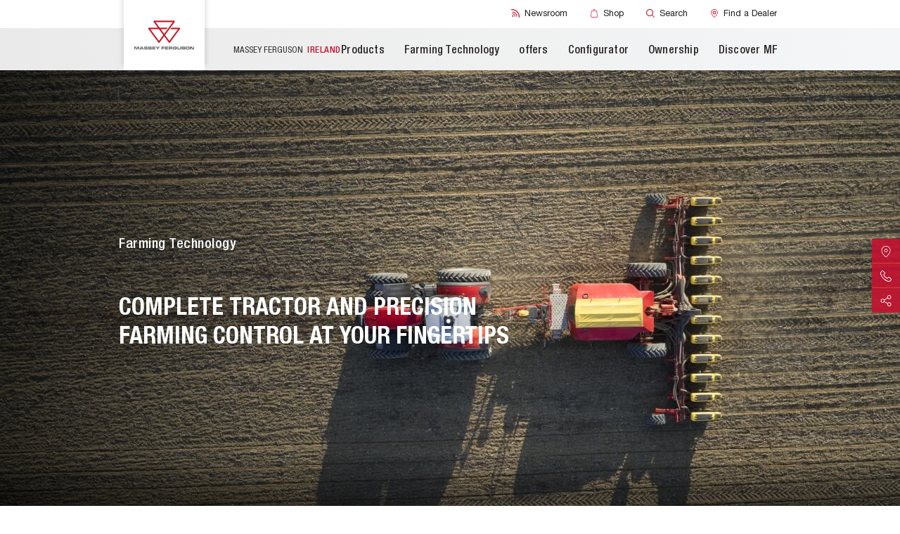

--- FILE ---
content_type: text/html;charset=utf-8
request_url: https://www.masseyferguson.com/en_ie/farming-technology/fuse/technology/datatronic-5.html
body_size: 57252
content:
<!DOCTYPE HTML>
<html lang="en-IE">
<head>
    <meta charset="utf-8"/>
    <meta content="IE=edge,chrome=1" http-equiv="X-UA-Compatible"/>
    <meta name="viewport" content="width=device-width, initial-scale=1"/>
    <meta name="sf-locale" content="en_ie"/>
    
    
    <meta property="og:url" content="/content/masseyfergusonglobal/en_ie/farming-technology/fuse/technology/datatronic-5.html"/>
    <meta name="map_api_key" content="AIzaSyA7_oF-SJIdAiIwJOQuTF15dC8J3xiw-8k"/>
    <script defer="defer" type="text/javascript" src="/.rum/@adobe/helix-rum-js@%5E2/dist/rum-standalone.js"></script>
<link rel="shortcut icon"/>
    

    
<link rel="icon" type="image/png" sizes="16x16" href="/content/dam/public/masseyfergusonglobal/markets/en/icons/favicon.png">
<link rel="icon" type="image/png" sizes="32x32" href="/content/dam/public/masseyfergusonglobal/markets/en/icons/favicon-32x32.png">
<link rel="icon" type="image/png" sizes="48x48" href="/content/dam/public/masseyfergusonglobal/markets/en/icons/favicon-48x48.png">
<link rel="apple-touch-icon" sizes="180x180" href="/content/dam/public/masseyfergusonglobal/markets/en/icons/favicon-180x180.png">
<!-- Google Tag Manager -->
<script>(function(w,d,s,l,i){w[l]=w[l]||[];w[l].push({'gtm.start':
new Date().getTime(),event:'gtm.js'});var f=d.getElementsByTagName(s)[0],
j=d.createElement(s),dl=l!='dataLayer'?'&l='+l:'';j.async=true;j.src=
'https://www.googletagmanager.com/gtm.js?id='+i+dl;f.parentNode.insertBefore(j,f);
})(window,document,'script','dataLayer','GTM-TR8P3JSS');</script>
<!-- End Google Tag Manager -->




    
    <title>Datatronic 5</title>
    <meta name="description" content="The clear and concise 9&#34; touch screen, which employs tablet and smartphone technology, enables operators to access and change settings quickly and instinctively. Using a single terminal operators can bring up pages to set the hydraulics, transmission, engine and set-up and run the outstanding headland management system."/>
    <link rel="canonical" href="https://www.masseyferguson.com/en_ie/farming-technology/fuse/technology/datatronic-5.html"/>
    
    <meta name="solrTags" content="AGCO GLOBAL STRUCTURE > Automated Product Hierarchy >  MF Technology Products > Datatronic 5"/>
    
    <meta name="solrDate" content="2023-01-30T09:27:52.722Z"/>


    
<meta property="og:title" content="Datatronic 5"/>
<meta property="twitter:title" content="Datatronic 5"/>
<meta property="og:description"/>
<meta property="og:type" content="website"/>
<meta property="og:locale" content="en"/>
<meta property="twitter:description"/>

<meta property="twitter:card" content="summary"/>


    
    
    

    
    

    <link type="text/css" rel="stylesheet"/>


    
    
<link rel="stylesheet" href="/etc.clientlibs/masseyfergusonglobal/clientlibs/clientlib-site.lc-09401b1b398acc063c9f20dd3d229e27-lc.min.css" type="text/css">



    

    <link type="text/css" rel="stylesheet"/>



    

</head>
<body id="page" class="generic-page market-en_ie mf-utm-cookies-disabled">
<!-- svg sprite -->
<div id="svg-sprite" style="display: none">
  <svg xmlns="http://www.w3.org/2000/svg" xmlns:xlink="http://www.w3.org/1999/xlink"><defs><symbol viewBox="0 0 196.7 112.1" id="icon-arrow"><path d="M88.6 108.1L4 23.6C-1.3 18.2-1.3 9.5 4 4.1s14.1-5.4 19.5 0l74.8 74.8L173.1 4c5.4-5.4 14.1-5.4 19.5 0s5.4 14.1 0 19.5L108.1 108c-2.7 2.7-6.2 4-9.7 4-3.6.2-7.1-1.2-9.8-3.9z"/></symbol><symbol viewBox="0 0 14.86 23" id="icon-arrow-down"><path d="M18.62,14.84a1,1,0,0,0-1.47,0l-4.67,4.67V1a1,1,0,0,0-2,0V19.51L5.85,14.84a1,1,0,0,0-1.47,0,1,1,0,0,0,0,1.48l6.39,6.38a1,1,0,0,0,.74.3,1,1,0,0,0,.73-.3l6.38-6.38A1,1,0,0,0,18.62,14.84Z" transform="translate(-4.07)"/></symbol><symbol viewBox="0 0 500 500" id="icon-baler">
  <style type="text/css">
    #icon-baler .st0{fill:#C41230;}
  </style>
  <g>
    <path class="st0" d="M264.3,276c-31.1,0-56.6,25.3-56.6,56.6c0,31.1,25.3,56.6,56.6,56.6c31.1,0,56.6-25.4,56.6-56.6
      S295.5,276,264.3,276z M264.3,365.1c-18,0-32.6-14.6-32.6-32.6c0-18,14.6-32.6,32.6-32.6s32.6,14.7,32.6,32.6
      C296.9,350.5,282.3,365.1,264.3,365.1z"/>
    <path class="st0" d="M384.4,276c-31.1,0-56.6,25.3-56.6,56.6c0,31.1,25.3,56.6,56.6,56.6s56.7-25.4,56.6-56.6
      C441,301.5,415.7,276,384.4,276z M384.4,365.1c-18,0-32.6-14.6-32.6-32.6c0-18,14.6-32.6,32.6-32.6c18,0,32.7,14.7,32.6,32.6
      C417,350.5,402.4,365.1,384.4,365.1z"/>
    <path class="st0" d="M485.9,200.7l-26.7-26.7c-27.4-27.5-64-42.6-102.9-42.6H211.2c-3.6,0-7.1-1.4-9.8-4.1
      c-10.7-10.7-25-16.7-40.1-16.7h-25.9c-12.4,0-24.6,4.2-34.3,11.6l-33.2,25.3c-1.1,0.9-2.2,1.9-3.3,2.9c-6.1,6.1-9.5,14.5-9.4,23.1
      l0.3,23.7c0.5,34.2,14.3,66.4,38.6,90.4c5.9,5.8,12.3,11,19,15.5H0v21.9h60.4c20.7,19.2,47.6,29.7,76,29.7h53.3
      c0,0-0.1-20.9-0.1-21.9h-53.2c-12.8,0-25.2-2.7-36.6-7.8h68.5c0.5-7.9,2.1-15.5,4.5-22.8c-23.9-2.7-46-13.2-63.4-30.3
      c-20.3-20-31.7-46.6-32.1-75.1L77,173.3c0-2.7,1-5.4,3-7.3c0.3-0.3,0.7-0.7,1-0.9l33.2-25.3c6-4.6,13.5-7.1,21.1-7.1h25.9
      c9.3,0,18.1,3.6,24.7,10.2c6.7,6.7,15.7,10.4,25.2,10.4h145.3c33,0,64,12.8,87.3,36.2l26.7,26.7c4.9,4.9,7.7,11.6,7.7,18.6
      c0,7-2.7,13.6-7.7,18.6l-14.9,14.9c4.9,5.5,9.3,11.6,12.8,18.2l17.7-17.7c9.1-9.1,14.1-21.3,14.1-34.1
      C500,222,495,209.9,485.9,200.7z"/>
    <path class="st0" d="M440.4,283.5C440.4,283.4,440.4,283.4,440.4,283.5l15-15.1c-17.7-19.6-43.2-32-71.6-32
      c-22.6,0-43.3,7.8-59.8,20.8c2.9,2.3,5.7,4.8,8.3,7.4c-2.6-2.6-5.3-5-8.2-7.3c-4.4,3.5-8.3,7.3-12,11.4c-0.6,0.7-1.2,1.5-1.9,2.2
      c0.6-0.7,1.2-1.5,1.9-2.2c3.6-4.1,7.7-8,12-11.4c-16.5-13.1-37.2-20.8-59.8-20.8c-42.6,0-78.7,27.7-91.4,66.1
      c4.1,0.4,8.1,0.7,12.3,0.7h-0.1c-4.1,0-8.1-0.2-12-0.6c0,0-0.1,0-0.1,0c0,0,0,0,0,0c0,0-0.1,0-0.1,0c0,0,0.1,0,0.1,0
      c-2.4,7.2-3.9,14.9-4.5,22.8l21.5-0.1h0.3c0-0.4,0.1-0.9,0.1-1.3c0.1-0.7,0.1-1.4,0.2-2.1c0.1-0.5,0.1-1,0.2-1.5
      c0.1-0.5,0.2-1.2,0.3-1.8c0.1-0.5,0.2-1,0.3-1.5c0.1-0.7,0.3-1.3,0.4-2c0.2-0.8,0.3-1.4,0.5-2.2c0.2-0.7,0.3-1.3,0.5-2
      c0.1-0.5,0.3-1.1,0.5-1.5c0.1-0.5,0.3-1,0.5-1.5c0.2-0.5,0.4-1.1,0.5-1.6c0.2-0.5,0.4-1,0.5-1.4c0.2-0.5,0.4-1.1,0.7-1.5
      c-1.1-0.1-2.3,1.4-3.5,1.4c0,0,0,0-0.1,0c1.1,0,2.4-1.5,3.5-1.4h0.1c11.4-26.3,38.1-44.9,68.5-44.9c16.5,0,31.7,5.5,44.1,14.5
      c0,0,0,0,0,0c5.9,4.4,11.2,9.8,15.6,15.7c4.4-5.9,9.7-11.3,15.6-15.7c0,0-0.1-0.1-0.1-0.1c12.4-9.2,27.6-14.6,44.2-14.6
      c33.8,0,62.3,22.7,71.3,53.6c0-0.9,0.1-1.6,0.1-2.5c-0.5-1.5-1-3-1.6-4.5c0.6,1.5,1.2,3,1.7,4.6v0.1c3.4-4.8,5.7-10.4,6.6-16.6
      l6.4-6.4c-3.6-6.6-7.9-12.6-12.8-18.2L440.4,283.5z M184,307.6c0,0-0.1,0-0.1,0l4.6-4.4L184,307.6z"/>
  </g>
  </symbol><symbol viewBox="0 0 297 297" id="icon-brochure">
  <style type="text/css">
    #icon-brochure .st0{fill:#C41230;}
  </style>
  <path class="st0" d="M289.4,268.3c-0.9,0-1.7-0.1-2.6-0.5c-0.3-0.1-35-11.9-74.9-11.9c-23.1,0-43.3,3.9-60.2,11.6
    c-1,0.5-2.2,0.7-3.3,0.7s-2.3-0.2-3.3-0.7c-16.9-7.7-37.3-11.7-60.3-11.7c-39.8,0-74.4,11.8-74.7,11.9c-0.8,0.3-1.7,0.5-2.6,0.5
    c-1.6,0-3.2-0.5-4.5-1.5c-2-1.5-3.3-3.9-3.3-6.4V69.5c0-4.3,3.5-7.8,7.8-7.8h21.1c1.2,0,2.3-1,2.3-2.3V37.5c0-3.9,2.8-7.2,6.7-7.7
    c0.3,0,7.2-1,17.7-1c9.5,0,18.9,0.8,27.8,2.5c26.9,4.9,48.7,17.2,63.4,35.4c0.5,0.6,1.1,0.9,1.8,0.9s1.4-0.3,1.8-0.9
    c14.5-18.3,36.5-30.6,63.4-35.4c9-1.6,18.3-2.5,27.8-2.5c10.6,0,17.5,1,17.7,1c3.9,0.6,6.7,3.9,6.7,7.7v21.9c0,1.2,1,2.3,2.3,2.3
    h21.1c4.3,0,7.8,3.5,7.8,7.8v191c0,2.5-1.2,4.9-3.3,6.4C292.6,267.9,291,268.3,289.4,268.3L289.4,268.3z M212.4,240.2
    c26.8,0,50.9,4.9,66.3,8.9c0.2,0,0.3,0.1,0.6,0.1c0.5,0,1-0.1,1.4-0.5c0.6-0.5,0.9-1.1,0.9-1.8V79.7c0-1.2-1-2.3-2.3-2.3h-11
    c-1.2,0-2.3,1-2.3,2.3v135c0,2.3-1,4.4-2.7,5.9c-1.5,1.2-3.3,1.9-5.1,1.9c-0.3,0-0.8,0-1.1-0.1c-0.1,0-5.9-0.8-15-0.8
    c-17.5,0-42.7,3-63.4,17.2c-0.9,0.6-1.2,1.7-0.8,2.7c0.3,0.9,1.1,1.4,2.2,1.4h0.3C190.3,241.1,201.1,240.2,212.4,240.2L212.4,240.2z
     M17.8,77.4c-1.2,0-2.3,1-2.3,2.3v167.2c0,0.7,0.3,1.4,0.9,1.8c0.5,0.3,0.9,0.5,1.4,0.5c0.2,0,0.3,0,0.6-0.1
    c15.4-4.1,39.5-8.9,66.3-8.9c11.2,0,22,0.9,32.1,2.6h0.3c0.9,0,1.7-0.6,2.2-1.4c0.5-1,0.1-2.2-0.8-2.7
    c-20.7-14.2-45.9-17.2-63.4-17.2c-9.1,0-15,0.8-15,0.8c-0.3,0-0.8,0.1-1.1,0.1c-1.9,0-3.7-0.7-5.1-1.9c-1.7-1.5-2.7-3.6-2.7-5.9
    v-135c0-1.2-1-2.3-2.3-2.3H17.8L17.8,77.4z M241.9,44.4c-22.9,0-64.4,5.2-85.2,40.4c-0.2,0.3-0.3,0.8-0.3,1.1v145.4
    c0,0.9,0.6,1.7,1.4,2c0.3,0.1,0.6,0.2,0.9,0.2c0.6,0,1.1-0.2,1.5-0.6c14-12.6,31.9-21,53.5-24.9c9-1.6,18.3-2.5,27.8-2.5
    c2.2,0,4.3,0,6.4,0.1h0.1c0.6,0,1.1-0.2,1.6-0.7c0.5-0.5,0.7-1,0.7-1.6V46.8c0-1.2-0.9-2.3-2.2-2.3C246,44.4,243.9,44.4,241.9,44.4
    L241.9,44.4z M55.6,205.7c9.5,0,18.9,0.8,27.8,2.5c21.6,3.9,39.5,12.3,53.5,24.9c0.5,0.3,1,0.6,1.5,0.6c0.3,0,0.7-0.1,0.9-0.2
    c0.8-0.3,1.4-1.1,1.4-2V86c0-0.5-0.1-0.8-0.3-1.1c-20.8-35.2-62.1-40.4-84.9-40.4c-2.2,0-4.3,0-6.5,0.1c-1.2,0-2.2,1-2.2,2.3v156.8
    c0,0.6,0.2,1.2,0.7,1.6c0.5,0.5,1,0.7,1.6,0.7h0.1C51.3,205.9,53.4,205.7,55.6,205.7L55.6,205.7z"/>
  </symbol><symbol viewBox="0 0 18 18" id="icon-checked"><g fill="none" fill-rule="evenodd"><path fill="#FFC425" d="M0 0h18v18H0z"/><path stroke="#202020" stroke-width="3.5" d="M15 4l-3.861 4.166L7.586 12 3 7.003"/></g></symbol><symbol viewBox="0 0 37 37" id="icon-circle-check"><g transform="translate(2 2)" fill="none" fill-rule="evenodd"><path stroke="#202020" stroke-width="4" stroke-linecap="square" d="M23.182 12.824l-4.622 4.84-4.253 4.454-5.489-5.806"/><circle stroke="#FFC425" stroke-width="3" cx="16.5" cy="16.5" r="16.5"/></g></symbol><symbol viewBox="0 0 24 24" id="icon-close">
      <title>close</title>
      <g stroke-width="1" fill="none" fill-rule="evenodd">
          <circle stroke-width="2" cx="12" cy="12" r="11"/>
          <g transform="translate(12.000000, 12.000000) rotate(-45.000000) translate(-12.000000, -12.000000) translate(11.000000, 7.000000)" stroke-linecap="round" stroke-width="2">
              <path d="M1,0 L1,10"/>
              <path d="M1,0 L1,10" transform="translate(1.000000, 5.000000) scale(1, -1) rotate(-90.000000) translate(-1.000000, -5.000000) "/>
          </g>
      </g>
  </symbol><symbol viewBox="0 0 500 500" id="icon-combine">
  <style type="text/css">
    #icon-combine .st0{fill:#C41230;}
  </style>
  <g>
    <path class="st0" d="M407,278.8c-50.8,0-92.1,41.3-92.1,92.1c0,12.7,2.6,24.8,7.3,35.8h-38.8h0h-23.4h-47.5v-45.9v-0.6l-22.6,8
      v38.4v0.1v5.3c0,9.3-7.6,17-17,17h-36.1h-0.1H46.4c-6,0-11.2-2.9-14.4-8c-0.6-0.9-1-1.9-1.5-2.8c-1.7-4.4-1.5-9.2,0.7-13.6
      c1.7-3.5,4.6-6.2,8.1-7.9c-6-4.7-10.7-11.2-13.3-18.4c-1.7-4.5-2.6-9.5-2.6-14.6c0-23.3,19-42.3,42.3-42.3
      c17.1,0,31.8,10.2,38.4,24.6l-72.7,29.5c-1.9,0.8-3.7,1.7-5.4,2.7c2.7,7.3,7.3,13.7,13.5,18.4c0.2-0.1,0.3-0.2,0.6-0.2l67.6-27.5
      l22.8-9.3c0,0,0,0,0,0c0,0,0,0,0,0l36.1-14.7c2.1-0.9,4.3-1.2,6.4-1.2c3.3,0,6.6,1,9.4,2.9h0.1l0.1,0c4.6,3.3,7.2,8.3,7.2,14v7.3
      l22.5-8c0,0,0,0,0,0.1l45.7-16.2v0l25.3-8.9c4.7-16.5,12.9-31.8,23.4-44.9v-0.1c23.6-29.2,59.7-47.9,100.1-47.9c0.1,0,0.1,0,0.2,0
      c1.3,0,2.5,0.1,3.8,0.1c0,0,0.1,0,0.1,0h0.1c0,0,0,0,0,0c0,0,0,0,0,0h1c1,0,2,0.1,3.1,0.1c0.3,0,0.7,0,1,0.1c1.4,0.1,2.7,0.2,4,0.3
      c0.2,0,0.3,0,0.6,0.1c1.1,0.1,2.3,0.2,3.5,0.5c0.3,0,0.7,0.1,1.1,0.1c1.1,0.1,2.1,0.3,3.3,0.5c0.2,0,0.5,0.1,0.7,0.1
      c1.4,0.2,2.6,0.5,4,0.8c0.2,0,0.5,0.1,0.7,0.1c1.1,0.2,2.3,0.5,3.3,0.8c0.3,0.1,0.6,0.1,0.9,0.2l3.7,1h0.1c0.4,0.1,0.7,0.2,1.1,0.3
      c-0.4-0.1-0.8-0.2-1.2-0.3c1.4,0.3,2.7,0.8,4,1.1c-0.4-0.1-0.8-0.2-1.1-0.4c0.4,0.1,0.8,0.3,1.3,0.4c0.2,0.1,0.5,0.1,0.6,0.2
      c0,0,0,0,0,0c1.1,0.3,2.1,0.8,3.3,1.1c-1.1-0.5-2.3-0.8-3.3-1.1c1.1,0.3,2.3,0.7,3.3,1.1c0.2,0.1,0.5,0.1,0.7,0.2
      c2.5,0.9,5.1,1.9,7.5,2.9c0.1,0.1,0.3,0.1,0.6,0.2c0.4,0.2,0.8,0.3,1.1,0.5c0.3,0.2,0.7,0.3,1,0.5c0.4,0.2,0.8,0.4,1.3,0.6
      c0.1,0.1,0.2,0.1,0.3,0.1c2.5,1.1,4.9,2.4,7.2,3.7c0.1,0.1,0.3,0.1,0.5,0.2l3.4,2v-1.6c-3.6-2.1-7.3-4.1-11.1-5.9
      c-0.1,0-0.2-0.1-0.3-0.1c-1.1-0.6-2.3-1-3.4-1.5c-0.3-0.1-0.6-0.2-0.9-0.5c-1.1-0.5-2.1-0.9-3.3-1.4c-0.2-0.1-0.6-0.2-0.9-0.3
      c-3.4-1.2-6.8-2.4-10.2-3.5c-0.7-0.2-1.2-0.3-1.9-0.6c-0.9-0.2-1.7-0.5-2.6-0.7c-0.8-0.2-1.6-0.3-2.4-0.6s-1.6-0.3-2.4-0.6
      c-0.2,0-0.4-0.1-0.5-0.1c0.3,0,0.5,0.1,0.8,0.1c0.8,0.1,1.6,0.3,2.4,0.6c0.8,0.2,1.6,0.3,2.4,0.6c0.9,0.2,1.7,0.5,2.6,0.7
      c0.7,0.2,1.2,0.3,1.9,0.6c3.5,1,6.9,2.1,10.2,3.5c0.2,0.1,0.6,0.2,0.9,0.3c1.1,0.5,2.3,0.9,3.3,1.4c0.3,0.1,0.6,0.2,0.9,0.5
      c1.1,0.5,2.3,1,3.4,1.5c0.1,0,0.2,0.1,0.3,0.1c3.7,1.8,7.5,3.7,11.1,5.9c5.1,3.1,9.9,6.3,14.6,10.1V243
      c-23.4-14.8-51.1-23.4-80.8-23.4c-8.7,0-17.1,0.8-25.3,2.1V127h105.9v-11.3H382.6c0,0,0-0.1,0-0.1h105.1v-11.3h-99.6
      c15.7-27.2,45.1-44.6,77.5-44.6h22V37h-22c-44.8,0-85.1,26.7-102.7,67.3H212.4c-8.7,0-15,8.4-12.5,16.7l48.8,166.9h31.9
      c-6.1,9.2-11.2,19.1-15.1,29.5l18.8-6.7v0.1l-18.8,6.7v0l-59.6,21.1c0,0,0,0,0-0.1l-0.1,0c-2.8-4-6.3-7.7-10.6-10.5
      c-11-7.3-24.8-8.8-37-3.8l-33,13.5c-10.1-22.8-32.9-38.8-59.3-38.8c-35.8,0-64.9,29.2-64.9,64.9c0,12.1,3.4,23.4,9.2,33.1
      c0.2-0.8,0.6-1.6,1-2.3c-0.3,0.8-0.7,1.5-1,2.3c-5,11.8-4,25.1,2.8,36.2c7.2,11.8,19.8,18.6,33.6,18.6H173
      c15.6,0,29.2-9.2,35.6-22.4h58.8h24.9h43.6c16.9,20.6,42.5,33.7,71.2,33.7c50.8,0,92.1-41.3,92.1-92.1S457.8,278.8,407,278.8z
       M419.3,241.5l3.4,0.3c0.6,0.1,1.2,0.1,1.8,0.2c1.6,0.2,3.1,0.5,4.5,0.7c0.7,0.1,1.2,0.2,1.9,0.3c0.2,0,0.4,0.1,0.5,0.1
      c-0.3,0-0.5-0.1-0.8-0.1c-0.7-0.1-1.2-0.2-1.9-0.3c-1.5-0.2-3.1-0.5-4.5-0.7c-0.6-0.1-1.2-0.1-1.8-0.2l-3.4-0.3c-0.1,0-0.2,0-0.3,0
      C419,241.4,419.1,241.5,419.3,241.5z M412.2,241c0.6,0,1.1,0.1,1.7,0.1c1.1,0.1,2.4,0.1,3.5,0.2c0,0,0,0,0.1,0c-0.1,0-0.2,0-0.3,0
      c-1.1-0.1-2.4-0.1-3.5-0.2c-0.6,0-1.1-0.1-1.7-0.1c-0.1,0-0.2,0-0.3,0C411.9,241,412,241,412.2,241z M407,240.9
      C407,240.9,407,240.9,407,240.9C407,240.9,407,240.9,407,240.9C407,240.9,407,240.9,407,240.9z M370.4,246.1v-10.2h0.2V246
      C370.5,246.1,370.4,246.1,370.4,246.1z M265.6,265.3L225,126.9h134.3v100.4c-23.2,7.7-44,20.9-60.7,38h8v0h-7.9H265.6z
       M212.5,412.1c0,6.1-1.4,12-4,17.2h-0.1c2.5-5.2,4-11.1,4-17.2v-5.3h0.1V412.1z M407,440.4c-38.3,0-69.5-31.2-69.5-69.5
      s31.2-69.5,69.5-69.5s69.5,31.2,69.5,69.5S445.3,440.4,407,440.4z"/>
    <path class="st0" d="M407,332.7c-21.1,0-38.2,17.1-38.2,38.2c0,21.1,17.1,38.2,38.2,38.2c21.1,0,38.2-17.1,38.2-38.2
      C445.2,349.8,428.1,332.7,407,332.7z M407,386.5c-8.6,0-15.6-7-15.6-15.6c0-8.6,7-15.6,15.6-15.6c8.6,0,15.6,7,15.6,15.6
      C422.6,379.5,415.6,386.5,407,386.5z"/>
    <path class="st0" d="M242.5,127h-17.4l40.5,138.3L230,143.6C227.5,135.3,233.8,127,242.5,127z"/>
    <path class="st0" d="M437.2,245.9c-1-0.2-2.1-0.6-3.3-0.8C435,245.3,436,245.6,437.2,245.9z"/>
    <path class="st0" d="M457.5,251.2c0.3,0.1,0.7,0.3,0.9,0.5C458.1,251.4,457.9,251.3,457.5,251.2z"/>
  </g>
  </symbol><symbol viewBox="0 0 480.3 480.3" id="icon-compare">
  <style type="text/css">
    #icon-compare .st0{fill:#C41230;}
  </style>
  <path class="st0" d="M226.2,246.2v220.2c0,7.5,6,13.5,13.5,13.5c7.5,0,13.5-6,13.5-13.5V246.2c31.3-6.3,54.9-34,54.9-67.1
    s-23.6-60.8-54.9-67.1V14c0-7.5-6-13.5-13.5-13.5c-7.5,0-13.5,6-13.5,13.5v98c-31.3,6.3-54.9,34-54.9,67.1
    C171.2,212.1,194.8,239.9,226.2,246.2L226.2,246.2z M239.7,137.7c22.9,0,41.4,18.5,41.4,41.4s-18.5,41.4-41.4,41.4
    s-41.4-18.5-41.4-41.4S216.8,137.7,239.7,137.7L239.7,137.7z M391.2,359.2v107.2c0,7.5,6,13.5,13.5,13.5s13.5-6,13.5-13.5V359.2
    c31.3-6.3,54.9-34,54.9-67.1s-23.6-60.8-54.9-67.1V14c0-7.5-6-13.5-13.5-13.5s-13.5,6-13.5,13.5v211.1c-31.3,6.3-54.9,34-54.9,67.1
    S359.9,352.9,391.2,359.2L391.2,359.2z M404.7,250.7c22.9,0,41.4,18.5,41.4,41.4c0,22.9-18.5,41.4-41.4,41.4
    c-22.9,0-41.4-18.5-41.4-41.4C363.2,269.2,381.9,250.7,404.7,250.7L404.7,250.7z M62.2,359.2v107.2c0,7.5,6,13.5,13.5,13.5
    c7.5,0,13.5-6,13.5-13.5V359.2c31.3-6.3,54.9-34,54.9-67.1s-23.6-60.8-54.9-67.1V13.9c0-7.5-6-13.5-13.5-13.5
    c-7.5,0-13.5,6-13.5,13.5v211.2c-31.3,6.3-54.9,34-54.9,67.1S30.8,352.9,62.2,359.2L62.2,359.2z M75.6,250.7
    c22.9,0,41.4,18.5,41.4,41.4c0,22.9-18.5,41.4-41.4,41.4S34.2,315,34.2,292.1C34.2,269.2,52.8,250.7,75.6,250.7L75.6,250.7z"/>
  </symbol><symbol viewBox="0 0 478.7 478.7" id="icon-configure">
  <style type="text/css">
    #icon-configure .st0{fill:#C41230;}
  </style>
  <path class="st0" d="M424.9,106.7l-34.3,7.8c-7.8-9.4-16.4-18.1-25.7-25.8l8.1-34.3c3.4-14.6-4.2-29.5-18.1-35.1L314.6,2.4
    c-7.5-3.1-15.8-3.2-23.4-0.1c-5.9,2.5-10.9,6.6-14.2,12l-18.8,29.9c-12.6-1.2-25.2-1.2-37.7,0l-18.4-29.6
    c-8-12.7-23.8-17.8-37.6-12.1l-40.2,16.5c-13.8,5.7-21.5,20.5-18.2,35.1l7.9,34.7c-9.3,7.8-17.9,16.4-25.6,25.8l-34.1-8.1
    c-6.2-1.4-12.7-0.9-18.6,1.6c-7.5,3.1-13.5,9-16.5,16.5L2.1,165.2c-5.7,13.7-0.7,29.7,12,37.6l30.2,19c-1.1,12.2-1,24.4,0.2,36.5
    l-29.6,18.4c-12.7,8-17.8,23.8-12.1,37.6l16.5,40.2c5.7,13.8,20.5,21.5,35.1,18.2l34.7-7.9c7.8,9.3,16.4,17.9,25.8,25.6l-8.1,33.9
    c-3.4,14.6,4.2,29.5,18.1,35.1l40.2,16.7c7.5,3.1,15.8,3.2,23.4,0.1c5.9-2.5,10.9-6.6,14.2-12l19-30.2c11.8,1.1,23.6,1,35.3,0
    l18.6,29.9c8,12.7,23.8,17.8,37.6,12.1l40.3-16.6c13.8-5.7,21.5-20.5,18.2-35.1l-7.8-34.3c9.4-7.8,18.1-16.4,25.8-25.7l34.3,8.1
    c6.2,1.4,12.7,0.9,18.6-1.6c7.5-3.1,13.4-9,16.5-16.5l16.7-40.2c5.7-13.7,0.7-29.7-12-37.6l-29.9-18.6c1.1-12.2,1.2-24.4,0.1-36.5
    l29.9-18.6c12.7-8,17.8-23.8,12.1-37.6L459.8,125C454.3,111,439.5,103.4,424.9,106.7L424.9,106.7z M450.8,175.8
    c0.5,1.2,0.1,2.7-1,3.3l-37.4,23.3c-4.8,3-7.2,8.4-6.4,13.7c2.2,15.5,2.2,31.3-0.1,46.9c-0.7,5.5,1.7,10.9,6.4,13.8l37.3,23.6
    c1,0.7,1.6,2.2,1,3.4l-16.7,40.2c-0.4,0.9-1,1.3-1.6,1.6c-0.6,0.2-1.1,0.2-1.7,0.1l-42.9-9.9c-5.4-1.2-11,0.8-14.3,5.2
    c-9.4,12.6-20.7,23.7-33.2,33.1c-4.4,3.3-6.5,8.9-5.2,14.3l9.7,42.9c0.3,1.3-0.4,2.6-1.7,3.1L303,450.9c-1.2,0.5-2.7,0.1-3.3-1
    l-23.3-37.4c-3-4.8-8.4-7.2-13.7-6.4c-15.1,2.1-30.6,2.1-45.8,0.1c-2.5-0.3-5,0-7.2,0.9c-2.6,1-5,2.9-6.5,5.5l-23.7,37.6
    c-0.3,0.5-0.7,0.8-1.2,1c-0.4,0.2-1.1,0.4-2.2,0l-40.2-16.7c-1.2-0.5-1.9-1.8-1.7-3.1l9.9-42.7c1.2-5.4-0.8-11.1-5.3-14.4
    c-12.6-9.3-23.9-20.5-33.3-33c-3.3-4.3-8.9-6.4-14.3-5.2L48,346c-1.3,0.3-2.6-0.4-3.1-1.7l-16.5-40.2c-0.5-1.2-0.1-2.7,1-3.3
    l37.1-23.2c4.8-3,7.2-8.4,6.5-13.8c-2.3-15.5-2.4-31.3-0.2-46.8c0.7-5.5-1.8-10.7-6.4-13.6l-37.6-23.7c-1-0.7-1.6-2.2-1-3.4
    l16.9-40.5c0.4-0.9,1-1.3,1.6-1.6c0.6-0.2,1.1-0.2,1.7-0.1l42.7,9.9c5.4,1.2,11.1-0.8,14.4-5.3c9.3-12.6,20.5-23.9,33-33.3
    c4.3-3.3,6.4-8.9,5.2-14.3l-9.8-43.3c-0.3-1.3,0.4-2.6,1.7-3.1l40.2-16.5c1.2-0.5,2.7-0.1,3.3,1l23.2,37.1c3,4.8,8.4,7.2,13.8,6.5
    c15.9-2.3,32-2.4,48-0.1c5.5,0.7,10.9-1.7,13.8-6.4l23.3-37.3c0.3-0.5,0.7-0.8,1.2-1c0.4-0.2,1.1-0.4,2.2,0l40.2,16.7
    c1.2,0.5,1.9,1.8,1.7,3.1l-9.9,42.9c-1.2,5.4,0.8,11,5.2,14.3c12.6,9.4,23.7,20.7,33.1,33.2c3.3,4.4,8.9,6.5,14.3,5.2l42.9-9.7
    c1.3-0.3,2.6,0.4,3.1,1.7L450.8,175.8L450.8,175.8z"/>
  <path class="st0" d="M238.4,147.3c-51.3,0-93,41.8-93,93s41.8,93,93,93s93-41.8,93-93S289.6,147.3,238.4,147.3L238.4,147.3z
     M238.4,307.9c-37.2,0-67.5-30.3-67.5-67.5s30.3-67.5,67.5-67.5s67.5,30.3,67.5,67.5S275.6,307.9,238.4,307.9L238.4,307.9z"/>
  </symbol><symbol viewBox="0 0 385 385" id="icon-cross"><path d="M5.4 32.1c-7.2-7.2-7.2-19.2 0-26.6 7.5-7.2 19.2-7.2 26.6 0l160.2 160.4L352.8 5.4c7.2-7.2 19.2-7.2 26.4 0 7.5 7.5 7.5 19.5 0 26.6L219 192.3l160.2 160.4c7.5 7.2 7.5 19.2 0 26.6-7.2 7.2-19.2 7.2-26.4 0L192.4 219 32.2 379.5c-7.5 7.2-19.2 7.2-26.6 0-7.2-7.5-7.2-19.5 0-26.6l160.2-160.4L5.4 32.1z" fill="#c41230"/></symbol><symbol viewBox="0 0 477 477" id="icon-dealership">
  <style type="text/css">
    #icon-dealership .st0{fill:#C41230;}
  </style>
  <path class="st0" d="M238.4,0C133.8,0,48.5,85.6,48.5,190.8c0,11.9,1,24.1,3.3,35.8c0.1,0.7,0.5,2.8,1.2,6.4
    c2.9,12.9,7.2,25.5,12.7,37.7c20.6,48.4,65.6,122.7,164.3,202.3c2.5,2,5.4,3,8.4,3c3,0,5.9-1,8.4-3c98.6-79.6,143.7-154,164.2-202.3
    c5.5-12,9.8-24.7,12.7-37.7c0.8-3.6,1.1-5.6,1.2-6.4c2.2-11.8,3.3-23.9,3.3-35.8C428.4,85.6,343.1,0,238.4,0z M398.6,221.9
    c0,0.2-0.1,0.4-0.1,0.6c-0.1,0.5-0.4,2-0.9,4.3v0.2c-2.5,11.2-6.1,22.1-11,32.5c-0.1,0.1-0.1,0.3-0.2,0.4
    c-18.5,44.3-59.3,111.6-147.9,185.2c-88.6-73.5-129.3-141-147.9-185.2c-0.1-0.1-0.1-0.3-0.2-0.4c-4.8-10.4-8.4-21.3-11-32.5v-0.2
    c-0.6-2.3-0.8-3.8-0.9-4.3c0-0.2-0.1-0.4-0.1-0.7c-2-10.3-3-20.6-3-31.2c0-90.3,73.2-163.8,163.1-163.8s163.2,73.7,163.2,163.9
    C401.5,201.3,400.6,211.8,398.6,221.9z"/>
  <path class="st0" d="M238.4,105.3c-49.6,0-90,40.4-90,90s40.3,90,90,90s90-40.4,90-90S288,105.3,238.4,105.3L238.4,105.3z
     M238.4,260.7c-36,0-65.3-29.3-65.3-65.3s29.3-65.3,65.3-65.3s65.3,29.3,65.3,65.3S274.4,260.7,238.4,260.7L238.4,260.7z"/>
  <path class="st0" d="M238.5,98.7c-51.7,0-93.7,42.3-93.7,94.2s42.1,94.2,93.7,94.2s93.7-42.3,93.7-94.2S290.2,98.7,238.5,98.7
    L238.5,98.7z M238.5,261.2c-37.5,0-68-30.7-68-68.3s30.5-68.3,68-68.3s68,30.7,68,68.3S276,261.2,238.5,261.2L238.5,261.2z"/>
  </symbol><symbol viewBox="0 0 494.14 500.3" id="icon-dislike"><path d="M9.88 226.62c3.65 11.24 7.08 21.85 8.34 33.57 2.12 19.52 8.89 34.15 20.69 44.73 10.66 9.55 24.95 15.46 45 18.63 20.53 3.24 41 1.74 60.79.29 3.56-.26 7.08-.51 10.57-.73l9.13-.59 21.55-1.4c0 4.62-1.07 13.54-5.83 29.53-5 16.65-9.83 34.35-14.51 52.63-4.61 18.09-15.43 60.45 16.06 85.49 4.71 3.74 9.87 5.7 14.33 7.25 17.45 6 31.23 5.69 42.12-1.07 16.11-10 20-30.3 22.31-48.54 6.54-50.75 37.07-109.76 74.27-143.5a100.49 100.49 0 009.37-9.71c8-9.58 14.16-19.66 20.08-29.42a38.66 38.66 0 0015.73 3.32h75.26a39 39 0 0039-39V45.55a39 39 0 00-39-39h-75.25A38.79 38.79 0 00355.73 15c-.91-.49-1.8-1-2.74-1.43-19.23-9.32-39.96-9.11-58.23-8.94-7.83.08-15.23.15-22.24-.45-21.82-1.85-47.69-3.77-74.13-4l-6.36-.06C186.48.07 180.59 0 174.44 0 134.58 0 83.86 2.63 54.69 26.08 44.36 34.35 39.17 45.7 34.74 56.63c-1.29 3.18-2.61 6.37-3.91 9.59C17.76 98.16 4.25 131.19.55 167c-2.41 23.42 3.55 41.83 9.33 59.62zM371.2 45.55a8.67 8.67 0 018.66-8.66h75.26a8.66 8.66 0 018.66 8.66v182.53a8.66 8.66 0 01-8.66 8.66h-75.26a8.67 8.67 0 01-8.66-8.66zM30.73 170.11c3.23-31.47 15.92-62.45 28.17-92.4 1.33-3.24 2.65-6.46 3.95-9.69 3.05-7.51 6.17-14.58 10.8-18.3 25.23-20.27 83.3-19.65 118-19.28l6.45.06c25.41.21 50.55 2.1 71.81 3.9 5.75.49 11.51.6 17.2.6h7.91c16.39-.16 31.9-.31 44.71 5.9.45.21.88.44 1.32.67a41.22 41.22 0 00-.21 4v182.51a38.72 38.72 0 002 12.33c-1.53 2.45-3 4.91-4.46 7.29-5.65 9.31-11 18.08-17.61 26a67.85 67.85 0 01-6.48 6.71c-42.08 38.16-76.61 104.81-84 162.1-2 15.53-4.76 24.49-8.21 26.62-.92.58-4.83 2.13-16.24-1.8a25.06 25.06 0 01-5.35-2.32c-11.45-9.11-13.06-24.83-5.54-54.26 4.56-17.88 9.33-35.2 14.18-51.46 9.2-30.88 9.43-49.47.74-60.33a23 23 0 00-20.13-8.52q-13.66.94-27.32 1.78l-9.16.6c-3.57.22-7.17.48-10.82.76-18.09 1.32-36.79 2.68-53.88 0-27.53-4.35-37.7-13.58-40.2-36.67-1.61-14.83-5.7-27.45-9.65-39.65-5.22-16.14-9.68-30.1-7.98-47.15z" fill="#c41230"/></symbol><symbol viewBox="0 0 24 24" id="icon-download"><g fill="none" fill-rule="evenodd"><g stroke="#222"><path d="M6.5 16.321h11" stroke-width="1.25" stroke-linecap="round"/><path d="M12.002 14.357h0a.293.293 0 01-.228-.093l-2.812-2.66a.337.337 0 01-.016-.472.348.348 0 01.47-.01l2.255 2.134v-7.21a.332.332 0 11.661 0v7.21l2.254-2.135c.126-.12.35-.119.465.01a.337.337 0 01-.01.473l-2.812 2.66a.383.383 0 01-.227.093z" fill="#282827"/></g><circle stroke="#282827" stroke-width="2" cx="12" cy="12" r="11"/></g></symbol><symbol viewBox="0 0 45 44" id="icon-facebook"><g fill="none" fill-rule="evenodd"><circle stroke="#202020" stroke-width="3" cx="22" cy="22" r="20"/><path d="M26.643 13.134v2.946H24.89c-1.373 0-1.63.659-1.63 1.608v2.109h3.27l-.435 3.303h-2.835v8.471h-3.415v-8.47H17v-3.304h2.846v-2.433c0-2.824 1.73-4.364 4.252-4.364 1.206 0 2.244.09 2.545.134z" fill="#000"/></g></symbol><symbol viewBox="0 0 500 500" id="icon-fartec">
  <style type="text/css">
    #icon-fartec .st0{fill:#C41230;}
  </style>
  <g>
    <path class="st0" d="M454.7,74.5H295.9V20h-22.9v54.5h-45.9V20h-22.9v54.5H45.2C21.2,74.5,1.6,94,1.6,118v275.7
      c0,24,19.5,43.6,43.6,43.6h158.9v53.4h22.9v-53.4h45.9v53.4h22.9v-53.4h158.8c24,0,43.6-19.5,43.6-43.6V118
      C498.3,94,478.7,74.5,454.7,74.5z M475.3,393.7c0,11.4-9.3,20.6-20.6,20.6H45.2c-11.4,0-20.6-9.3-20.6-20.6V118
      c0-11.4,9.3-20.6,20.6-20.6h409.5c11.4,0,20.6,9.3,20.6,20.6V393.7z"/>
    <path class="st0" d="M408,122.2H92.1c-13.2,0-24,10.8-24,24v219.5c0,13.3,10.8,24.1,24,24.1h315.8c13.1,0,24-10.7,24.2-23.8
      l0-219.8C432.1,132.9,421.3,122.2,408,122.2z M409.2,365.6c0,0.6-0.5,1.2-1.3,1.2H92.1c-0.8,0-1-0.6-1-1.1V146.1c0-0.7,0.5-1,1-1
      H408c0.6,0,1.1,0.5,1.1,1V365.6z"/>
  </g>
  </symbol><symbol viewBox="0 0 500 500" id="icon-hayfor">
  <style type="text/css">
    #icon-hayfor .st0{fill:#C41230;}
  </style>
  <g>
    <path class="st0" d="M466.6,289.7c1.2-7.6,3-14.8,5.3-22c6-18.1,15.7-34.7,28.1-48.6v-30.6c-24,20.4-42.1,47.7-50.9,78.8v-175h22.4
      c6,0,11-4.9,11-11c0-6-4.9-11-11-11h-23.6c-11.5,0-20.8,9.3-20.8,20.8v90.7c-25.5,1.3-95.9,8.1-147.7,44.6c-2.9,2.1-4.6,5.4-4.6,9
      v35.1c-6.1,4.9-11.6,10.7-16.2,17L199,308.9c0,0,0-0.1-0.1-0.1l-0.1,0c-2.7-3.9-6.1-7.5-10.3-10.2c-10.6-7.1-24-8.6-35.9-3.7
      l-32.1,13.1c-9.8-22.2-31.9-37.7-57.6-37.7c-34.8,0-63,28.3-63,63c0,11.7,3.3,22.7,8.9,32.2c0.2-0.8,0.5-1.5,1-2.2
      c-0.3,0.8-0.7,1.4-1,2.2c-4.8,11.4-3.8,24.4,2.7,35.1c7,11.4,19.2,18.1,32.6,18.1h123c15.2,0,28.3-8.9,34.6-21.7h60
      c15.9,19.2,39.6,31.8,66.1,32.6c46.9,1.5,86.1-33.4,91.7-78.4h51.9c6,0,11-4.9,11-11c0-6-4.9-11-11-11h-52
      c-5.5-44.1-43.1-78.5-88.7-78.5c-12.1,0-23.5,2.4-34,6.7v-16.2c45.5-29.7,107-36.1,130.3-37.4v85.9H466.6z M205.5,380.3
      c0,5.9-1.3,11.6-3.8,16.7h-0.1c2.4-5.1,3.8-10.8,3.8-16.7v-5.2h0.1V380.3z M205.5,375v-44.6v-0.5l-22,7.8V375v0.1v5.2
      c0,9-7.4,16.5-16.5,16.5h-35H132H44.2c-5.8,0-10.9-2.9-13.9-7.8c-0.5-0.9-1-1.9-1.4-2.7c-1.6-4.3-1.4-8.9,0.7-13.2
      c1.6-3.4,4.5-6,7.9-7.7c-5.8-4.6-10.4-10.9-13-17.9c-1.6-4.4-2.5-9.2-2.5-14.2c0-22.6,18.4-41.1,41.1-41.1
      c16.6,0,30.9,9.9,37.3,23.9l-70.6,28.7c-1.9,0.8-3.6,1.6-5.3,2.6c2.6,7.1,7.1,13.3,13.1,17.9c0.2-0.1,0.3-0.2,0.5-0.2l65.7-26.7
      l22.2-9c0,0,0,0,0-0.1c0,0,0,0,0,0.1l35-14.3c2.1-0.9,4.2-1.2,6.3-1.2c3.2,0,6.4,1,9.1,2.9h0.1l0.1,0c4.4,3.2,7,8.1,7,13.6v7.1
      l22-7.8c0,0,0,0.1,0,0.1l39.2-13.9c-2.4,8.4-3.5,17.4-3.3,26.6c0.3,11.4,2.8,22.4,7,32.4H205.5z M326.3,272.9
      c40.6-2.6,74.3,31.1,71.8,71.8c-2.2,33.6-29.3,60.7-62.9,62.9c-40.6,2.6-74.3-31.1-71.8-71.8C265.6,302.2,292.7,275,326.3,272.9z"/>
    <path class="st0" d="M326.6,377.2c23.6,2.5,43.4-17.3,41-41c-1.8-17.2-15.6-31.1-32.8-32.8c-23.6-2.5-43.4,17.3-41,41
      C295.7,361.6,309.5,375.5,326.6,377.2z M315.8,338.2c0.9-6.7,6.3-12.2,13.1-13.1c9.9-1.2,18.2,7.1,17,17
      c-0.9,6.8-6.4,12.2-13.1,13.1C322.9,356.5,314.6,348.1,315.8,338.2z"/>
  </g>
  </symbol><symbol viewBox="0 0 500 500" id="icon-like"><style>#icon-like .st0{fill:#c41230}</style><path class="st0" d="M430.47 267.85c-2.76-8.53-5.38-16.59-6.34-25.49-1.61-14.82-6.75-25.94-15.71-33.97-8.09-7.25-18.95-11.75-34.18-14.15-15.59-2.46-31.13-1.32-46.17-.22-2.7.2-5.38.39-8.02.56l-6.94.45c-5.45.35-10.9.7-16.35 1.06.03-3.5.81-10.28 4.43-22.42 3.77-12.64 7.47-26.08 11.01-39.96 3.51-13.74 11.72-45.91-12.19-64.92-3.57-2.84-7.49-4.33-10.88-5.5-13.25-4.58-23.71-4.31-31.99.82-12.23 7.58-15.16 23-16.94 36.85-4.96 38.54-28.15 83.35-56.39 108.97a74.637 74.637 0 00-7.11 7.38c-6.09 7.27-10.75 14.93-15.25 22.34a29.359 29.359 0 00-11.94-2.52H92.37c-16.33 0-29.61 13.28-29.61 29.61v138.61c0 16.33 13.28 29.61 29.61 29.61h57.15c6.92 0 13.3-2.4 18.34-6.39.69.37 1.37.74 2.08 1.08 14.6 7.06 30.34 6.91 44.22 6.77 5.95-.06 11.56-.11 16.89.34 16.57 1.41 36.22 2.87 56.29 3.04 1.56.01 3.17.03 4.85.05 4.19.04 8.67.09 13.35.09 30.27 0 68.78-2 90.94-19.8 7.83-6.29 11.77-14.91 15.13-23.2.98-2.42 1.98-4.85 2.97-7.28 9.92-24.25 20.19-49.34 22.99-76.54 1.81-17.77-2.72-31.75-7.1-45.27zM156.1 405.35c0 3.63-2.95 6.58-6.58 6.58H92.37c-3.63 0-6.58-2.95-6.58-6.58V266.74c0-3.63 2.95-6.58 6.58-6.58h57.15c3.63 0 6.58 2.95 6.58 6.58v138.61zm258.54-94.59c-2.46 23.9-12.09 47.43-21.39 70.17-1 2.45-2.01 4.9-3 7.35-2.32 5.71-4.69 11.07-8.21 13.9-19.16 15.39-63.26 14.92-89.61 14.64-1.69-.02-3.33-.03-4.9-.05-19.3-.16-38.39-1.59-54.53-2.96-4.37-.37-8.75-.46-13.06-.46-2.02 0-4.03.02-6.01.04-12.45.12-24.22.24-33.96-4.47-.34-.16-.67-.34-1-.51.1-1 .16-2.02.16-3.06V266.74c0-3.27-.54-6.42-1.53-9.36 1.16-1.86 2.29-3.73 3.39-5.54 4.29-7.06 8.33-13.73 13.37-19.75 1.46-1.75 3.12-3.46 4.92-5.1 31.94-28.98 58.16-79.59 63.76-123.09 1.52-11.79 3.61-18.59 6.23-20.22.7-.44 3.67-1.62 12.33 1.37 1.15.4 3.28 1.13 4.07 1.76 8.69 6.92 9.91 18.85 4.21 41.2-3.47 13.58-7.09 26.73-10.77 39.08-6.98 23.44-7.15 37.57-.56 45.81 3.68 4.6 9.11 6.9 15.29 6.47 6.91-.48 13.83-.92 20.74-1.36l6.95-.45c2.71-.17 5.45-.37 8.22-.58 13.74-1 27.94-2.04 40.91 0 20.96 3.3 28.67 10.33 30.57 27.85 1.22 11.26 4.33 20.84 7.33 30.11 3.98 12.28 7.41 22.88 6.08 35.82zM-450.2 232.27c2.77 8.54 5.38 16.6 6.34 25.51 1.61 14.83 6.75 25.95 15.72 33.99 8.1 7.26 18.96 11.75 34.2 14.16 15.6 2.46 31.16 1.32 46.2.22 2.7-.2 5.38-.39 8.03-.56l6.94-.45c5.46-.35 10.91-.7 16.37-1.06-.03 3.51-.81 10.29-4.43 22.44-3.77 12.65-7.47 26.1-11.02 39.99-3.51 13.75-11.73 45.94 12.2 64.97 3.58 2.84 7.5 4.33 10.89 5.51 13.26 4.58 23.73 4.32 32.01-.82 12.24-7.59 15.17-23.02 16.95-36.88 4.97-38.57 28.17-83.41 56.44-109.05 2.58-2.34 4.97-4.82 7.12-7.38 6.09-7.28 10.76-14.94 15.26-22.35 3.66 1.62 7.7 2.52 11.95 2.52h57.19c16.34 0 29.63-13.29 29.63-29.63V94.67c0-16.34-13.29-29.63-29.63-29.63h-57.19c-6.93 0-13.3 2.4-18.36 6.4-.69-.37-1.37-.74-2.08-1.08-14.61-7.07-30.36-6.91-44.25-6.78-5.95.06-11.57.11-16.9-.34-16.58-1.41-36.24-2.87-56.33-3.04-1.56-.01-3.18-.03-4.85-.05-4.2-.04-8.68-.09-13.35-.09-30.29 0-68.83 2-91 19.82-7.83 6.29-11.77 14.92-15.14 23.22-.98 2.42-1.98 4.85-2.97 7.29-9.93 24.27-20.2 49.37-23.01 76.59-1.85 17.78 2.68 31.77 7.07 45.29zm274.57-137.6c0-3.63 2.95-6.58 6.58-6.58h57.19c3.63 0 6.58 2.95 6.58 6.58v138.71c0 3.63-2.95 6.58-6.58 6.58h-57.19c-3.63 0-6.58-2.95-6.58-6.58V94.67zm-258.73 94.66c2.46-23.92 12.1-47.46 21.41-70.22 1.01-2.46 2.01-4.91 3-7.36 2.32-5.71 4.69-11.08 8.21-13.91 19.17-15.4 63.3-14.93 89.68-14.65 1.69.02 3.33.03 4.9.05 19.31.16 38.42 1.59 54.57 2.96 4.37.37 8.75.46 13.07.46 2.02 0 4.03-.02 6.01-.04 12.46-.12 24.24-.24 33.98 4.48.34.16.67.34 1 .51-.1 1.01-.16 2.03-.16 3.06v138.71c0 3.27.54 6.42 1.53 9.37-1.16 1.86-2.29 3.73-3.39 5.54-4.29 7.07-8.34 13.74-13.38 19.76a51.204 51.204 0 01-4.93 5.1c-31.97 29-58.21 79.65-63.81 123.18-1.52 11.8-3.62 18.61-6.24 20.23-.7.44-3.67 1.62-12.34-1.37-1.15-.4-3.28-1.14-4.07-1.76-8.7-6.92-9.92-18.87-4.21-41.23 3.47-13.59 7.09-26.75 10.78-39.11 6.99-23.46 7.16-37.59.56-45.84-3.68-4.6-9.12-6.9-15.3-6.48-6.92.48-13.84.92-20.76 1.36l-6.96.45c-2.71.17-5.45.37-8.22.58-13.75 1-27.96 2.04-40.94 0-20.97-3.31-28.69-10.34-30.59-27.87-1.22-11.27-4.33-20.86-7.33-30.13-3.97-12.27-7.4-22.88-6.07-35.83z"/></symbol><symbol id="icon-location" viewBox="0 0 24 24"><path d="M12 8c-2.21 0-4 1.79-4 4s1.79 4 4 4 4-1.79 4-4-1.79-4-4-4zm8.94 3c-.46-4.17-3.77-7.48-7.94-7.94V1h-2v2.06C6.83 3.52 3.52 6.83 3.06 11H1v2h2.06c.46 4.17 3.77 7.48 7.94 7.94V23h2v-2.06c4.17-.46 7.48-3.77 7.94-7.94H23v-2h-2.06zM12 19c-3.87 0-7-3.13-7-7s3.13-7 7-7 7 3.13 7 7-3.13 7-7 7z"/></symbol><symbol viewBox="0 0 514 190.3" id="icon-logo-agco"><defs></defs><title>icon-logo-agco</title><path d="M294.94,80.56h-13.3c-14.33,0-17.78,1.87-17.78,15.76v6.81c0,11.56,2.44,14.17,17.06,14.17h13.82c15.85,0,18.89-1.48,18.89-7.54v-4.85H288V92.32h43v13c0,21.07-6.6,26-34.13,26H279.3c-25.09,0-32.3-5.51-32.3-25.93V95.3c0-22.66,6.09-29,32.7-29h15.44c28.65,0,35.86,4.93,35.86,20.24H313.53c-.1-5.05-2.64-6-18.59-6" style="fill:#fff;fill-rule:evenodd"/><path d="M371.84,131.3C346,131.3,339,125.59,339,104.09V95.86c0-25.35,7.29-29.56,33.44-29.56h15c27.57,0,34.46,3.83,34.46,22.07H404.47c-.09-5.05-1.82-7.67-17.84-7.67h-13c-15.21,0-17.64,1.22-17.64,15v7.11c0,12.62,2.43,14.4,17,14.4h13.79c14.9,0,17.83-1.21,17.73-8.51H422c.1,17.3-4.66,22.64-34.76,22.64h-15.4" style="fill:#fff;fill-rule:evenodd"/><path d="M478.29,131.3H463.37c-27,0-33.37-5-33.37-27.43V96.05c0-24,6-29.75,33.68-29.75h14.91c29,0,35.41,6,35.41,29.46v7.84c0,23.87-6.5,27.7-35.71,27.7m-.6-50.37H465.21c-15.94,0-18.17,2.53-18.17,15.39V103c0,11.56,2.23,14,17.56,14H478c16.54,0,19.08-1.87,19.08-14.27V96.05c0-13.06-2.44-15.12-19.37-15.12" style="fill:#fff;fill-rule:evenodd"/><path d="M184.25,102.64l13.91-24.16H199l13.4,24.16ZM211.66,66.3H185l-27,48.21,10.25,16.79h.06l8.63-15.64h42.74l8.53,15.64H248Z" style="fill:#fff;fill-rule:evenodd"/><polyline points="18.54 167.46 9 148.3 15.39 148.3 21.69 161.09 27.61 148.3 34 148.3 24.46 167.6 24.46 180.3 18.54 180.3 18.54 167.46" style="fill:#9b9b9b;fill-rule:evenodd"/><path d="M41.52,176.33c3.71,0,4.54-4.17,4.54-8.05s-.83-8-4.54-8-4.59,4.11-4.59,8S37.81,176.33,41.52,176.33Zm0-20c4.87,0,10.48,2.49,10.48,12,0,9.75-5.61,12-10.48,12S31,178,31,168.28c0-9.49,5.66-12,10.52-12Z" style="fill:#9b9b9b;fill-rule:evenodd"/><path d="M74.82,177a31.89,31.89,0,0,0,.18,3.91H69.64c0-1.2-.19-2.44-.19-3.63h-.13c-1.11,1.74-2.59,4-6.33,4-5.41,0-7-4-7-8.76V157.3h5.73v14.18c0,3.62,1,5.14,3.43,5.14,3,0,3.93-2.75,3.93-5.78V157.3h5.73V177" style="fill:#9b9b9b;fill-rule:evenodd"/><path d="M80.18,160.57a31.89,31.89,0,0,0-.18-3.91h5c0,1.43.18,2.9.18,4.32h.08c.67-1.83,2.4-4.68,5.83-4.68a6,6,0,0,1,.93.14v5.32a5.39,5.39,0,0,0-1.55-.23c-2.27,0-4.76,1.42-4.76,5.82v13H80.18V160.57" style="fill:#9b9b9b;fill-rule:evenodd"/><g style="mask:url(#icon-logo-agco_a)"><path d="M120.5,168.15l-4-14.79h-.09l-4.36,14.79Zm1.22,4.45H110.83l-2.27,7.63h-5.8l10.62-31.68h6.35l10.21,31.68h-6Z" style="fill:#9b9b9b;fill-rule:evenodd"/></g><g style="mask:url(#icon-logo-agco_b)"><path d="M141.28,176.1c3.54,0,4.94-2.54,4.94-7.85,0-4.91-1.86-7.54-4.53-7.5-2.95.05-4.09,2.77-4.09,7.54C137.6,173.78,139.37,176.1,141.28,176.1Zm-8.12,7.75a14.72,14.72,0,0,0,6.9,2c5.3,0,6.16-3.67,6.16-7.34v-2.23h-.08a6.41,6.41,0,0,1-6.18,3.95c-3.26,0-8.16-2.19-8.16-11.63,0-6.43,2.31-12.11,8.43-12.11,3.41,0,5,1.95,6.18,4h.18c0-1.23.13-2.41.18-3.64h5.08c-.09,1.23-.18,2.45-.18,3.68v17.24c0,7.31-2.23,12.53-10.8,12.53a23.73,23.73,0,0,1-8-1.45Z" style="fill:#9b9b9b;fill-rule:evenodd"/></g><path d="M157.18,160.57a36.42,36.42,0,0,0-.18-3.91h5c0,1.43.18,2.9.18,4.32h.09c.66-1.83,2.4-4.68,5.82-4.68a6,6,0,0,1,.93.14v5.32a5.39,5.39,0,0,0-1.55-.23c-2.27,0-4.76,1.42-4.76,5.82v13H157.2V160.57" style="fill:#9b9b9b;fill-rule:evenodd"/><path d="M173.1,180.3h5.81V157.14H173.1Zm-.1-27.52h6V147.3h-6Z" style="fill:#9b9b9b;fill-rule:evenodd"/><path d="M201,179.35a17.31,17.31,0,0,1-5.7,1c-7.94,0-11.3-5.38-11.3-12s3.55-12,11.63-12a16.11,16.11,0,0,1,5,1l-.32,4.42a9.68,9.68,0,0,0-4.07-1.12c-4.38,0-6.3,2.84-6.3,7.82,0,4.33,2.15,7.68,6.58,7.68a9.54,9.54,0,0,0,4.11-1.13l.33,4.43" style="fill:#9b9b9b;fill-rule:evenodd"/><path d="M222.82,177a31.89,31.89,0,0,0,.18,3.91h-5.36c0-1.2-.19-2.44-.19-3.63h-.09c-1.11,1.74-2.59,4-6.33,4-5.41,0-7-4-7-8.76V157.3h5.73v14.18c0,3.62,1,5.14,3.42,5.14,3.06,0,3.93-2.75,3.93-5.78V157.3h5.74V177" style="fill:#9b9b9b;fill-rule:evenodd"/><polygon points="228 180.3 234 180.3 234 146.3 228 146.3 228 180.3" style="fill:#9b9b9b;fill-rule:evenodd"/><path d="M241.71,152l5.62-1.71v6.47H252v4.09h-4.67v12c0,2.47.91,3.19,2.54,3.19a4.51,4.51,0,0,0,2.13-.5v4a8.7,8.7,0,0,1-3.76.76c-4.17,0-6.53-1.89-6.53-6.74v-12.7H238v-4.09h3.71V152" style="fill:#9b9b9b;fill-rule:evenodd"/><path d="M273.81,177a30,30,0,0,0,.19,3.91h-5.36c-.05-1.2-.18-2.44-.18-3.63h-.1c-1.11,1.74-2.59,4-6.33,4-5.41,0-7-4-7-8.76V157.3h5.73v14.18c0,3.62,1,5.14,3.42,5.14,3.05,0,3.93-2.75,3.93-5.78V157.3h5.73V177" style="fill:#9b9b9b;fill-rule:evenodd"/><path d="M279.18,160.57a36.42,36.42,0,0,0-.18-3.91h5c0,1.43.18,2.9.18,4.32h.09c.66-1.83,2.4-4.68,5.82-4.68a6,6,0,0,1,.93.14v5.32a5.39,5.39,0,0,0-1.55-.23c-2.27,0-4.76,1.42-4.76,5.82v13H279.2V160.57" style="fill:#9b9b9b;fill-rule:evenodd"/><path d="M307.55,166.29c0-4.11-1.36-6.2-3.91-6.2-3,0-4.19,3.12-4.19,6.2Zm4.27,12.52a17.59,17.59,0,0,1-7,1.49c-7.55,0-10.82-5.38-10.82-11.66,0-7,3.68-12.34,9.64-12.34,5.05,0,9.36,2.94,9.36,12.43v1.09H299.45c0,4,1.6,6.36,6,6.36a9.38,9.38,0,0,0,6.14-1.8Z" style="fill:#9b9b9b;fill-rule:evenodd"/><path d="M349,180.15a16.77,16.77,0,0,1-6.72,1.15c-9.43,0-14.28-7.13-14.28-16.51s4.85-16.49,14.11-16.49a19.57,19.57,0,0,1,6.89,1.32l-.31,5.29a11.57,11.57,0,0,0-5.88-1.75c-4.71,0-8.76,3.31-8.76,11.63s4.05,11.63,8.76,11.63a9.39,9.39,0,0,0,5.88-1.65l.31,5.38" style="fill:#9b9b9b;fill-rule:evenodd"/><path d="M363.52,176.33c3.71,0,4.54-4.17,4.54-8.05s-.83-8-4.54-8-4.58,4.11-4.58,8S359.81,176.33,363.52,176.33Zm0-20c4.87,0,10.48,2.49,10.48,12,0,9.75-5.61,12-10.48,12S353,178,353,168.28c0-9.49,5.66-12,10.52-12Z" style="fill:#9b9b9b;fill-rule:evenodd"/><path d="M378.18,160.52a35.5,35.5,0,0,0-.18-3.86h5.69c0,1.24.18,2.49.18,3.73H384a6.56,6.56,0,0,1,6-4.09,6.12,6.12,0,0,1,6,3.76c1.14-1.65,2.84-3.76,6.32-3.76,5.14,0,6.79,3.67,6.79,9.4v14.6h-5.69V165.38c0-2.93-.91-4.4-3-4.4-2.52,0-3.86,2.39-3.86,5V180.3h-5.68V165.38c0-2.93-.92-4.4-3-4.4-2.52,0-3.85,2.39-3.85,5V180.3h-5.69V160.52" style="fill:#9b9b9b;fill-rule:evenodd"/><path d="M424.16,176.54c3.13,0,4.22-3.08,4.22-7.82,0-5.47-.87-8.23-4.13-8.23s-4.45,3.63-4.45,8.09S421.07,176.54,424.16,176.54Zm-10-15.83a32.2,32.2,0,0,0-.18-4.05h5.26a32.57,32.57,0,0,1,.19,3.69h.13a6.26,6.26,0,0,1,6.21-4c5.81,0,8.21,5.61,8.21,12.19,0,7.73-3,12.24-8.07,12.24a6.25,6.25,0,0,1-6-3.77h-.1V190.3h-5.62Z" style="fill:#9b9b9b;fill-rule:evenodd"/><path d="M450.42,168.55h-.5c-4.8,0-7.66,1-7.66,4.38a3.37,3.37,0,0,0,3.15,3.58,3.09,3.09,0,0,0,.43,0c3.35,0,4.58-2.49,4.58-6.65ZM439.36,158a16.21,16.21,0,0,1,7.39-1.72c7.26,0,8.94,3.52,8.94,9.35v10.18a29.69,29.69,0,0,0,.31,4.11h-5.08a11.59,11.59,0,0,1-.32-3.16h-.08A7.53,7.53,0,0,1,444,180.3a6.69,6.69,0,0,1-7-6.37c0-.15,0-.31,0-.46,0-6.32,5.17-7.91,12.29-7.91h1.13v-.85c0-2.3-1.13-4.43-4.35-4.43a10.76,10.76,0,0,0-6.4,2.26Z" style="fill:#9b9b9b;fill-rule:evenodd"/><g style="mask:url(#icon-logo-agco_c)"><path d="M460.75,160.71a31.09,31.09,0,0,0-.19-3.86h5.27c0,1.18.18,2.41.18,3.58h.09a6.79,6.79,0,0,1,6.22-3.94c5.3,0,6.89,3.94,6.89,8.67v15.07h-5.62v-14c0-3.58-.92-5.08-3.23-5.08-2.94,0-4,2.49-4,5.49v13.62h-5.62V160.71" style="fill:#9b9b9b;fill-rule:evenodd"/></g><g style="mask:url(#icon-logo-agco_d)"><path d="M492.51,174.5h.08l4.5-17.65h5.45L494,184.67c-1,3.22-2.9,5.63-6.66,5.63a11.84,11.84,0,0,1-3.59-.59l.32-4.32a5.58,5.58,0,0,0,2.13.46c1.68.05,2.4-1,3.13-3.4l.41-2L482,156.85h5.81l4.72,17.65" style="fill:#9b9b9b;fill-rule:evenodd"/></g><g style="mask:url(#icon-logo-agco_e)"><polyline points="119.65 65.26 80.02 0 0 131.41 119.65 65.26" style="fill:#c41230;fill-rule:evenodd"/></g><polyline points="28.94 131.3 121 68 119.97 66.3 15 131.3 28.94 131.3" style="fill:#c41230;fill-rule:evenodd"/><polyline points="58.54 131.3 124 72.78 122.48 70.3 44 131.3 58.54 131.3" style="fill:#c41230;fill-rule:evenodd"/><polyline points="86.71 131.3 128 78.52 126.03 75.3 72 131.3 86.71 131.3" style="fill:#c41230;fill-rule:evenodd"/><path d="M160,131.3s-19.83-32.1-29-48l-30,48h59" style="fill:#c41230;fill-rule:evenodd"/></symbol><mask id="icon-logo-agco_a" x="102.76" y="148.55" width="49.09" height="41.69" maskUnits="userSpaceOnUse"><polygon points="102.76 148.55 151.85 148.55 151.85 190.24 102.76 190.24 102.76 148.55" style="fill:#fff;fill-rule:evenodd"/></mask><mask id="icon-logo-agco_b" x="102.76" y="148.55" width="49.09" height="41.75" maskUnits="userSpaceOnUse"><polygon points="102.76 148.55 151.85 148.55 151.85 190.24 102.76 190.24 102.76 148.55" style="fill:#fff;fill-rule:evenodd"/></mask><mask id="icon-logo-agco_c" x="0.06" y="0" width="502.48" height="190.24" maskUnits="userSpaceOnUse"><polygon points="0.06 0 502.54 0 502.54 190.24 0.06 190.24 0.06 0" style="fill:#fff;fill-rule:evenodd"/></mask><mask id="icon-logo-agco_d" x="0.06" y="0" width="502.48" height="190.3" maskUnits="userSpaceOnUse"><polygon points="0.06 0 502.54 0 502.54 190.24 0.06 190.24 0.06 0" style="fill:#fff;fill-rule:evenodd"/></mask><mask id="icon-logo-agco_e" x="0" y="0" width="502.54" height="190.24" maskUnits="userSpaceOnUse"><polygon points="0.06 0 502.54 0 502.54 190.24 0.06 190.24 0.06 0" style="fill:#fff;fill-rule:evenodd"/></mask><symbol viewBox="0 0 311 210" id="icon-map">
<style type="text/css">
	#icon-map .st0{fill:none;stroke:#000000;stroke-width:8;stroke-linecap:round;stroke-linejoin:round;stroke-miterlimit:10;}
	#icon-map .st1{fill:none;stroke:#000000;stroke-width:8;stroke-linecap:round;stroke-linejoin:round;}
	#icon-map .st2{fill:none;stroke:#000000;stroke-width:8;stroke-linecap:round;stroke-linejoin:round;stroke-dasharray:15.4931,15.4931;}
</style>
<g>
	<polygon class="st0" points="93,206 4,176 4,4 93,34 	"/>
	<polygon class="st0" points="200,176 111,206 111,34 200,4 	"/>
	<rect x="218" y="4" class="st0" width="89" height="172"></rect>
	<g>
		<g>
			<path class="st1" d="M5,78c0,0,2.5,3.04,6.93,7.2"/>
			<path class="st2" d="M23.93,94.98c12.94,9.05,31.29,17.26,51.11,11.63"/>
			<path class="st1" d="M82.31,103.93c2.88-1.31,5.78-2.94,8.69-4.93"/>
		</g>
	</g>
	<g>
		<g>
			<path class="st1" d="M219.65,116.78c0,0,3.5,1.81,9.2,3.9"/>
			<path class="st2" d="M243.73,124.96c15.46,3.23,35.56,3.57,51.57-9.39"/>
			<path class="st1" d="M300.93,110.25c2.13-2.34,4.16-4.98,6.06-7.95"/>
		</g>
	</g>
	<g>
		<g>
			<path class="st1" d="M199.54,108.59c0,0-2.5-3.04-6.93-7.2"/>
			<path class="st2" d="M180.61,91.62c-12.94-9.05-31.29-17.26-51.11-11.63"/>
			<path class="st1" d="M122.23,82.67c-2.88,1.31-5.78,2.94-8.69,4.93"/>
		</g>
	</g>
</g>
</symbol><symbol viewBox="0 0 311 210" id="icon-map-list">
<g>
	<circle cx="50.9" cy="12.9" r="12.9"/>
	<rect x="78.3" y="5.3" width="194.7" height="14.9"></rect>
</g>
<g>
	<circle cx="50.9" cy="105" r="12.9"/>
	<rect x="78.3" y="97.4" width="194.7" height="14.9"></rect>
</g>
<g>
	<circle cx="50.9" cy="197.1" r="12.9"/>
	<rect x="78.3" y="189.5" width="194.7" height="14.9"></rect>
</g>
</symbol><symbol viewBox="0 0 36 45" id="icon-map-marker">
  <style type="text/css">
    #icon-map-marker .st0{fill:#C41230;}
    #icon-map-marker .st1{fill:#FFFFFF;}
  </style>
  <path class="st0" d="M36,18c0,11.5-15.6,27-18,27C15.3,45,0,29.2,0,18C0,8.1,8.1,0,18,0S36,8.1,36,18z"/>
  <circle id="icon-map-marker_Ellipse_3_copy" class="st1" cx="18" cy="18.2" r="6"/>
  </symbol><symbol viewBox="0 0 500 500" id="icon-material-handler">
  <style type="text/css">
    #icon-material-handler .st0{fill:#C41230;}
  </style>
  <g>
    <path class="st0" d="M423.5,318.4c-42,0-76.2,34.2-76.2,76.2s34.2,76.2,76.2,76.2s76.2-34.2,76.2-76.2S465.5,318.4,423.5,318.4z
       M423.5,446.1c-28.4,0-51.6-23.1-51.6-51.6s23.1-51.6,51.6-51.6s51.6,23.1,51.6,51.6S451.9,446.1,423.5,446.1z"/>
    <path class="st0" d="M115.9,318.4c-42,0-76.2,34.2-76.2,76.2s34.2,76.2,76.2,76.2s76.2-34.2,76.2-76.2S157.9,318.4,115.9,318.4z
       M115.9,446.1c-28.4,0-51.6-23.1-51.6-51.6S87.5,343,115.9,343c28.4,0,51.6,23.1,51.6,51.6S144.3,446.1,115.9,446.1z"/>
    <path class="st0" d="M422.3,295c15.1,0,29.4,3.4,42.2,9.5v-26.6h0l0,0c0-0.1-13.3-8.6-19.4-11.6l0,0l-77.4-37v0L343,217.5v81.7
      c-24.4,20.3-41,49.8-44.3,83h-59.2c-3.8-38.8-25.6-72.4-56.9-92.4c2.2-10,8.2-28.7,23.2-46.9c7.4-8.9,16-16.6,26-23l-20.7-15.3l0,0
      l20.7,15.3c7.5-4.9,15.7-9.1,24.7-12.5c13.1-5,27.7-8.5,43.7-10.4l0.2,0.1c3.8-0.5,7.8-0.8,11.8-1.1c9.8-0.7,20-0.8,30.8-0.4v0.1
      v21.7l24.6,11.8v-45.2v0c0-6.4-4.9-11.8-11.4-12.3c-37.6-2.8-68,0.6-92.6,7.6l-0.2-0.1c-0.1,0-0.2,0-0.2,0.1l-83.1-39.8
      c-1.4,12.2-8,22.8-17.6,29.4l48.4,35.7c-9.9,7.4-17.8,15.2-24,22.7v0c-15.5,18.7-23,38-26.7,51.2c-9.7-3.7-19.9-6.2-30.5-7.4
      c-7.5-0.7-13.8,4.9-13.8,12.3h0c0,6.3,4.8,11.6,11.1,12.2c49.7,5.5,88.5,47.7,88.5,98.9c0,4.2-0.2,8.2-0.7,12.3h12.9h11.9h59.2
      c0,0,0,0.1,0,0.1h24.7c-0.5-4.1-0.7-8.1-0.7-12.3C322.7,339.7,367.3,295,422.3,295z"/>
    <path class="st0" d="M180.1,139.5L153.8,127c1.2,2.3,2,5,2,7.9c0,9.1-7.2,16.5-16.3,17l-0.1-0.1h-0.5c-9.4,0-17-7.6-17-17
      c0-9.4,7.6-17,17-17c0.8,0,1.6,0.1,2.4,0.2c0.8,0.1,1.6,0.3,2.3,0.5c1.1,0.3,2.2,0.8,3.2,1.3c1,0.5,2,1.2,2.8,1.9
      c0.6,0.5,1.1,1,1.7,1.6c0.3,0.3,0.5,0.6,0.7,0.9c0.5,0.6,0.9,1.2,1.3,1.9c0.2,0.3,0.4,0.7,0.6,1l26.3,12.5c0.1-1.6,0.2-3.1,0.2-4.7
      c0-19.2-13.1-35.4-30.9-40.2c0.3-1.6,0.3-3.2,0-4.9c-7.3-34.5-37.9-60.4-74.4-60.4c-36.5,0-67.2,26-74.4,60.5
      c-1.6,7.6,4.3,14.8,12.1,14.8c5.9,0,10.8-4.2,12.1-9.8C29.6,71.3,50.4,54,75,54c24.7,0,45.4,17.5,50.3,40.6
      c0.1,0.2,0.1,0.5,0.2,0.7c-16.4,5.6-28.4,21.1-28.4,39.4c0,18.2,11.9,33.8,28.3,39.4c0,0.2-0.1,0.3-0.1,0.5
      c-4.9,23.1-25.6,40.6-50.3,40.6v0c-24.7,0-45.4-17.5-50.3-40.6c-1.2-5.7-6.2-9.8-12.1-9.8c-7.8,0-13.7,7.1-12.1,14.8
      c7.3,34.5,37.9,60.4,74.4,60.4c36.5,0,67.2-26,74.4-60.4c0.3-1.6,0.3-3.1,0.1-4.6c4.7-1.2,9-3.3,12.9-6l0.1,0.1
      C172.1,162.2,178.8,151.6,180.1,139.5z"/>
  </g>
  </symbol><symbol viewBox="0 0 431 215.6" id="icon-menu">
  <style type="text/css">
    #icon-menu .st0{fill:#5F6062;}
  </style>
  <g id="icon-menu_Menu_1_">
    <path class="st0" d="M417.5,27h-404C6.1,27,0,21,0,13.5C0,6.1,6,0,13.5,0h404c7.4,0,13.5,6,13.5,13.5S425,27,417.5,27z M13.5,94.3
      h404c7.4,0,13.5,6,13.5,13.5s-6,13.5-13.5,13.5h-404c-7.4,0-13.5-6-13.5-13.5S6,94.3,13.5,94.3z M13.5,188.6h269.4
      c7.4,0,13.5,6,13.5,13.5c0,7.4-6,13.5-13.5,13.5H13.5c-7.4,0-13.5-6-13.5-13.5S6,188.6,13.5,188.6z"/>
  </g>
  </symbol><symbol viewBox="0 0 255.4 477" id="icon-nav-arrow"><path d="M28.9 472.1c-3.3 3.3-7.4 4.9-11.9 4.9s-8.6-1.6-11.9-4.9c-6.6-6.6-6.6-17.3 0-23.9l209.8-209.8L4.9 28.8c-6.6-6.6-6.6-17.3 0-23.8 6.6-6.6 17.3-6.6 23.8 0l221.7 221.7c6.6 6.6 6.6 17.3 0 23.8L28.9 472.1z" fill="#c41230"/></symbol><symbol viewBox="0 0 512 512" id="icon-offers">
  <style type="text/css">
    #icon-offers .st0{fill:#C41230;}
  </style>
  <path class="st0" d="M61,469c-4.7,0-9.3-1.9-12.7-5.3c-3.4-3.4-5.3-7.8-5.3-12.6s1.9-9.3,5.3-12.8l390.1-390
    c3.4-3.4,7.9-5.3,12.6-5.3c4.8,0,9.3,1.9,12.7,5.3c6.9,6.9,6.9,18.4,0,25.3L73.6,463.7C70.3,467.1,65.8,469,61,469z M137.8,195.2
    c-53.3,0-96.8-43.4-96.8-96.8S84.4,1.7,137.8,1.7s96.8,43.4,96.8,96.8S191.1,195.2,137.8,195.2z M137.8,37.7
    C104.2,37.7,77,65,77,98.5s27.3,60.8,60.8,60.8c16.4,0,31.7-6.4,43.2-17.9c11.4-11.5,17.7-26.7,17.5-42.9
    C198.5,64.9,171.3,37.7,137.8,37.7z M374.2,510.3c-53.3,0-96.8-43.4-96.8-96.8c0-53.3,43.4-96.8,96.8-96.8
    c53.3,0,96.8,43.4,96.8,96.8S427.6,510.3,374.2,510.3L374.2,510.3z M374.2,352.9c-33.6,0-60.8,27.3-60.8,60.8
    c0,33.6,27.3,60.8,60.8,60.8c33.6,0,60.8-27.3,60.8-60.8S407.8,352.9,374.2,352.9z"/>
  </symbol><symbol viewBox="0 0 473.8 473.8" id="icon-phone"><path d="M398.1 282.5c-10.3-10.7-22.7-16.4-35.9-16.4-13.1 0-25.6 5.6-36.3 16.3l-33.5 33.4c-2.8-1.5-5.5-2.9-8.2-4.2-3.8-1.9-7.4-3.7-10.5-5.6-31.4-20-60-46-87.3-79.6-13.3-16.8-22.2-30.9-28.7-45.2 8.7-8 16.8-16.2 24.6-24.2 3-3 5.9-6 8.9-9 22.3-22.3 22.3-51.2 0-73.4l-29-29c-3.3-3.3-6.7-6.7-9.9-10.1-6.4-6.6-13.1-13.4-20-19.7C122.2 5.5 109.9.1 97 .1S71.5 5.5 60.9 15.7l-.2.2-36.1 36.4C11 65.9 3.3 82.4 1.6 101.6c-2.5 31 6.6 59.9 13.6 78.7 17.2 46.4 42.9 89.4 81.2 135.4 46.5 55.5 102.4 99.3 166.3 130.2 24.4 11.6 57 25.3 93.4 27.6 2.2.1 4.6.2 6.7.2 24.5 0 45.1-8.8 61.2-26.3.1-.2.3-.3.4-.5 5.5-6.7 11.9-12.7 18.6-19.2 4.6-4.4 9.2-8.9 13.8-13.7 10.5-10.9 16-23.7 16-36.7 0-13.2-5.6-25.8-16.3-36.4l-58.4-58.4zm38 111.7c-.1 0-.1.1 0 0-4.1 4.5-8.4 8.5-12.9 12.9-6.9 6.6-13.9 13.5-20.5 21.2-10.7 11.5-23.3 16.9-39.9 16.9-1.6 0-3.3 0-4.9-.1-31.5-2-60.8-14.3-82.8-24.8-60.1-29.1-112.8-70.4-156.6-122.7-36.2-43.6-60.4-83.9-76.4-127.2-9.9-26.4-13.5-47-11.9-66.4 1.1-12.4 5.8-22.7 14.6-31.5L81 36.3c5.2-4.9 10.7-7.5 16.1-7.5 6.7 0 12.1 4 15.5 7.4l.3.3c6.5 6 12.6 12.3 19.1 19 3.3 3.4 6.7 6.8 10.1 10.3l29 29c11.2 11.2 11.2 21.6 0 32.9-3.1 3.1-6 6.2-9.1 9.1-8.9 9.1-17.4 17.6-26.6 25.9-.2.2-.4.3-.5.5-9.1 9.1-7.4 18-5.5 24.1l.3 1c7.5 18.3 18.1 35.4 34.3 55.9l.1.1c29.3 36.1 60.2 64.2 94.2 85.7 4.4 2.8 8.8 5 13.1 7.1 3.8 1.9 7.4 3.7 10.5 5.6.4.2.8.5 1.3.7 3.6 1.8 7 2.7 10.5 2.7 8.8 0 14.3-5.5 16.1-7.3l36.3-36.3c3.6-3.6 9.3-8 16-8 6.6 0 12 4.1 15.3 7.7l.2.2L436 361c11 10.8 11 22 .1 33.2z" fill="#c41230"/></symbol><symbol viewBox="0 0 22 22" id="icon-play"><path class="st0" d="M16.4 10.8L8 6v9.7l8.4-4.9z"/><path class="st0" d="M11 22C4.9 22 0 17.1 0 11S4.9 0 11 0s11 4.9 11 11-4.9 11-11 11zM11 .5C5.2.5.5 5.2.5 11S5.2 21.5 11 21.5 21.5 16.8 21.5 11 16.8.5 11 .5z"/></symbol><symbol viewBox="0 0 405.3 405.3" id="icon-rss">
  <style type="text/css">
    #icon-rss .st0{fill:#C41230;}
  </style>
  <ellipse transform="matrix(3.327794e-02 -0.9994 0.9994 3.327794e-02 -258.7959 394.4437)" class="st0" cx="74.5" cy="331" rx="34.2" ry="34.2"/>
  <path class="st0" d="M108.7,216.2c-11.1-3.3-22.7-5-34.3-5c-6.8,0-13.6,0.6-20.3,1.7c-8.1,1.4-13.9,8.4-13.9,16.6v0.6
    c0,10.5,9.4,18.4,19.7,16.6c37.9-6.5,76.8,13.3,92.9,50.2c6.7,15.4,8.7,32.4,5.9,48.7c-1.8,10.3,6.2,19.6,16.6,19.6h0.6
    c8.2,0,15.2-6,16.6-14.1C202.7,292.3,167.5,233.7,108.7,216.2L108.7,216.2z"/>
  <path class="st0" d="M110.8,128.7c-12-2.1-24.1-3.1-36.3-3.1c-6.4,0-12.7,0.4-19,1c-8.6,0.9-15.2,8.1-15.2,16.8
    c0,9.9,8.5,17.7,18.4,16.8c85.9-8.1,165.9,49.6,183.6,136.1c3.4,16.7,4.3,33.7,2.7,50.5c-0.9,9.9,6.8,18.4,16.8,18.4
    c8.7,0,15.9-6.6,16.8-15.2C289.1,244.7,216.8,147.4,110.8,128.7L110.8,128.7z"/>
  <path class="st0" d="M88.5,2.7C73.4,0.9,58.1,0,42.9,0c-7.7,0-15.5,0.4-23.2,0.9c-11,0.7-19.4,10-19.4,20.9v0.5
    c0,12.1,10.2,21.7,22.3,20.9c6.7-0.4,13.5-0.6,20.3-0.6c176.8,0,320,143.2,320,320c0,6.7-0.4,13.5-0.7,20.1
    c-0.9,12.2,8.7,22.6,20.9,22.6h0.2c11,0,20.2-8.5,20.9-19.4C417.6,195.7,279.9,26.4,88.5,2.7L88.5,2.7z"/>
  </symbol><symbol viewBox="0 0 512 512" id="icon-search"><path d="M505.7 475.6L382.6 352.5c30.5-37.2 48.9-84.8 48.9-136.8C431.5 96.7 334.9 0 215.8 0 96.5 0 0 96.7 0 215.8s96.5 215.8 215.8 215.8c51.9 0 99.5-18.3 136.7-48.8l123.1 123c8.4 8.4 21.8 8.4 30.2 0 8.3-8.3 8.3-21.9-.1-30.2zm-289.9-87c-95.4 0-172.9-77.5-172.9-172.8s77.5-173 172.9-173c95.3 0 172.9 77.6 172.9 172.9s-77.6 172.9-172.9 172.9z" fill="#c41230"/></symbol><symbol viewBox="0 0 204.7 182.8" id="icon-share">
  <style type="text/css">
    #icon-share .st0{fill:#5F6062;}
  </style>
  <path class="st0" d="M202.6,60.7L144.1,2.2C142.7,0.8,140.9,0,139,0s-3.7,0.7-5.1,2.2c-1.4,1.4-2.2,3.2-2.2,5.1v29.3h-25.6
    c-54.3,0-87.7,15.4-100,46.1C2.1,92.9,0,105.6,0,120.8c0,12.6,4.8,29.8,14.5,51.5c0.2,0.5,0.6,1.4,1.2,2.7c0.6,1.3,1.1,2.4,1.5,3.4
    c0.5,1,1,1.8,1.5,2.5c0.9,1.3,2,1.9,3.2,1.9c1.1,0,2-0.4,2.7-1.1c0.6-0.8,1-1.7,1-2.9c0-0.7-0.1-1.7-0.3-3s-0.3-2.2-0.3-2.7
    c-0.4-5.2-0.6-9.9-0.6-14.1c0-7.7,0.7-14.6,2-20.7s3.2-11.4,5.5-15.8c2.4-4.5,5.4-8.3,9.1-11.5c3.7-3.2,7.8-5.9,12.1-7.9
    c4.3-2.1,9.4-3.7,15.2-4.9s11.7-2,17.6-2.5C91.8,95.2,98.5,95,106,95h25.6v29.3c0,2,0.7,3.7,2.2,5.1c1.4,1.4,3.2,2.2,5.1,2.2
    c2,0,3.7-0.7,5.1-2.2l58.5-58.5c1.4-1.4,2.2-3.2,2.2-5.1C204.7,63.8,204,62.1,202.6,60.7z"/>
  </symbol><symbol viewBox="0 0 477 477" id="icon-share_page">
  <style type="text/css">
    #icon-share_page .st0{fill:#C41230;}
  </style>
  <path class="st0" d="M377.8,306.5c-27.4,0-51.9,13.1-67.6,33.3l-131.1-73.1c3.1-8.8,4.7-18.4,4.7-28.1c0-9.9-1.6-19.3-4.8-28.3
    l131-73.1c15.5,20.3,40.2,33.5,67.6,33.5c47,0,85.3-38.3,85.3-85.3S424.8,0,377.8,0s-85.3,38.3-85.3,85.3c0,9.9,1.6,19.4,4.8,28.3
    l-130.9,73c-15.5-20.4-40.2-33.5-67.6-33.5c-47,0-85.3,38.3-85.3,85.3s38.3,85.3,85.4,85.3c27.6,0,52.1-13.2,67.7-33.6l131,73.1
    c-3.2,9-4.9,18.5-4.9,28.4c0,47,38.3,85.3,85.3,85.3s85.3-38.3,85.3-85.3S424.9,306.5,377.8,306.5L377.8,306.5z M377.8,26.9
    c32.3,0,58.5,26.3,58.5,58.5s-26.3,58.5-58.5,58.5c-32.3,0-58.5-26.3-58.5-58.5S345.7,26.9,377.8,26.9z M98.9,296.9
    c-32.3,0-58.5-26.3-58.5-58.5s26.3-58.5,58.5-58.5s58.5,26.3,58.5,58.5S131.2,296.9,98.9,296.9z M377.8,450.2
    c-32.3,0-58.5-26.3-58.5-58.5s26.3-58.5,58.5-58.5s58.5,26.3,58.5,58.5S410.1,450.2,377.8,450.2z"/>
  </symbol><symbol viewBox="0 0 478.7 478.7" id="icon-spanner">
  <style type="text/css">
    #icon-spanner .st0{fill:#C41230;}
  </style>
  <path class="st0" d="M465.2,94.4c-0.1-0.2-0.1-0.3-0.2-0.4l-0.1-0.2c-0.1-0.1-0.1-0.3-0.1-0.4s-0.1-0.2-0.2-0.3
    c-0.1-0.2-0.3-0.4-0.4-0.7l-0.1-0.2c-0.3-0.5-0.6-1.1-0.9-1.5c-0.3-0.4-0.6-0.8-1-1.2l-0.2-0.3c-0.2-0.2-0.3-0.4-0.5-0.6
    c-0.1-0.1-0.1-0.2-0.2-0.3l-0.3-0.3c-0.3-0.3-0.8-0.7-1.3-1.1l-0.3-0.2c-0.2-0.1-0.3-0.3-0.5-0.4c-0.2-0.1-0.4-0.3-0.6-0.4
    c-0.3-0.2-0.8-0.4-1.2-0.6l-0.4-0.2l-0.6-0.3c-0.2-0.1-0.4-0.2-0.7-0.3c-0.4-0.2-0.9-0.3-1.4-0.4l-0.5-0.1c-0.2,0-0.4-0.1-0.6-0.2
    s-0.4-0.1-0.6-0.2c-0.6-0.1-1.2-0.1-1.9-0.2h-0.3c-0.2,0-0.4,0-0.6-0.1c-0.6-0.1-1.3,0-2.1,0.1h-0.3c-0.2,0-0.5,0.1-0.7,0.1
    c-0.2,0-0.5,0-0.7,0.1c-0.3,0.1-0.5,0.1-0.8,0.2c-0.2,0.1-0.5,0.2-0.7,0.2l-0.2,0.1c-0.6,0.2-1.1,0.3-1.6,0.5
    c-0.1,0.1-0.3,0.1-0.4,0.1c0,0-0.1,0.1-0.2,0.1c-0.2,0.1-0.4,0.3-0.7,0.4l-0.1,0.1c-0.6,0.3-1.1,0.6-1.5,0.9
    c-0.4,0.3-0.8,0.7-1.3,1.1l-0.1,0.1c-0.2,0.2-0.4,0.3-0.6,0.5c-0.1,0.1-0.3,0.2-0.4,0.3l-87.8,87.8L302.1,129l87.8-87.8l0.2-0.2
    c0.2-0.2,0.3-0.4,0.5-0.7l0.1-0.1c0.4-0.5,0.8-1,1.2-1.4c0.2-0.3,0.4-0.7,0.6-1.1l0.3-0.5c0.1-0.2,0.2-0.4,0.4-0.6
    c0.1-0.1,0.1-0.2,0.2-0.3c0-0.1,0.1-0.3,0.2-0.4c0.2-0.4,0.3-1,0.5-1.5l0.1-0.2c0.1-0.2,0.1-0.4,0.2-0.6c0.1-0.3,0.2-0.6,0.2-0.8
    c0.1-0.3,0.1-0.6,0.1-0.9c0-0.2,0-0.5,0.1-0.7l0.1-0.5c0.1-0.4,0.1-0.9,0.1-1.2c0-0.2,0-0.5-0.1-0.8c0-0.2,0-0.4-0.1-0.5v-0.5
    c0-0.5-0.1-0.9-0.1-1.3c-0.1-0.3-0.1-0.6-0.3-0.9c-0.1-0.2-0.1-0.4-0.2-0.6c-0.1-0.2-0.1-0.4-0.2-0.6c-0.1-0.4-0.2-0.8-0.3-1
    s-0.2-0.5-0.4-0.8c-0.1-0.2-0.2-0.4-0.3-0.5l-0.2-0.4c-0.2-0.4-0.4-0.9-0.6-1.2c-0.1-0.2-0.2-0.3-0.4-0.5c-0.1-0.2-0.3-0.3-0.4-0.5
    l-0.1-0.2c-0.4-0.5-0.8-1-1.2-1.4c-0.1-0.1-0.2-0.2-0.2-0.3l-0.2-0.2c-0.2-0.1-0.4-0.3-0.5-0.4l-0.3-0.2c-0.4-0.4-0.9-0.8-1.3-1
    c-0.4-0.3-0.8-0.5-1.3-0.7l-0.2-0.1c-0.3-0.1-0.5-0.3-0.7-0.4c-0.1-0.1-0.3-0.2-0.4-0.3c-0.1,0-0.3-0.1-0.4-0.1l-0.6-0.2
    C363.6,4.5,342.2,0,320.2,0c-87.4,0-158.5,71.1-158.5,158.5c0,13.7,1.8,27.6,5.4,41l0.4,1.7L20.7,347.7
    C7.8,360.4,0.8,377.4,0.8,395.5s7,35.1,19.8,47.8l14.2,14.2c12.7,12.8,29.8,19.9,47.8,19.9c18.1,0,35.1-7,47.8-19.8l147-147l1.7,0.4
    c13.4,3.6,27.3,5.4,41,5.4c87.4,0,158.5-71.1,158.5-158.5C478.6,136.1,474.1,114.6,465.2,94.4L465.2,94.4z M106.3,433.3
    c-6,6-14.5,9.5-23.5,9.5s-17.5-3.5-23.6-9.6L44.9,419c-6.3-6.3-9.8-14.6-9.8-23.5c0-9,3.5-17.3,9.9-23.6l136.6-136.7l2,3.4
    c0.2,0.3,0.4,0.5,0.6,0.8c0.2,0.3,0.5,0.7,0.7,1.1c2,3.3,4.3,6.6,7.3,10.8c0.4,0.6,0.9,1.2,1.3,1.9c0.7,1,1.3,1.9,2,2.8
    c7.7,9.9,16.7,18.8,26.6,26.6c0.9,0.7,1.8,1.3,2.8,2c0.7,0.5,1.3,0.9,2,1.4c3.1,2.2,6.7,4.9,10.7,7.2c0.4,0.2,0.7,0.5,1.1,0.7
    c0.3,0.2,0.5,0.4,0.8,0.5l3.5,2L106.3,433.3L106.3,433.3z M320.1,282.3c-14,0-27.9-2.3-41.2-7h-0.7l-0.4-0.4
    c-35-12.7-62.2-40.1-74.7-75.1c-4.8-13.5-7.2-27.6-7.2-41.7c0-68.5,55.7-124.2,124.2-124.2c6.2,0,12.7,0.6,19.9,1.7l5.9,0.9l-66,66
    c-7,7-11,16.4-11,26.3s3.9,19.3,11,26.4l42.8,42.8c7,7,16.4,10.9,26.3,10.9c10,0,19.3-3.9,26.3-10.9l66-66l1,5.9
    c1.2,7.3,1.8,13.8,1.8,19.9C444.3,226.5,388.6,282.3,320.1,282.3L320.1,282.3z"/>
  </symbol><symbol viewBox="0 0 489 489" id="icon-store">
  <style type="text/css">
    #icon-store .st0{fill:#C41230;}
  </style>
  <g>
    <path class="st0" d="M440.1,422.7L440.1,422.7l-28-315.3c-0.6-7-6.5-12.3-13.4-12.3h-30.4v27.1h18l26.9,302.3
      c-0.4,20.7-21.1,37.5-46.4,37.5H122.2c-25.4,0-46-16.8-46.4-37.5l26.8-302.3h18.3V95.1H90.3c-7,0-12.8,5.3-13.4,12.3l-28,315.3
      c0,0.4-0.1,0.8-0.1,1.3c0,35.9,32.9,65.1,73.4,65.1h244.6c40.5,0,73.4-29.2,73.4-65.1C440.2,423.5,440.2,423.2,440.1,422.7z"/>
    <rect x="201.9" y="95.1" class="st0" width="85.2" height="27.1"/>
    <path class="st0" d="M161.4,176.8c7.5,0,13.5-6,13.5-13.5v-41l0.1-27.1c0.8-37.7,31.7-68.1,69.6-68.1c37.9,0,68.8,30.4,69.6,68.1
      v68.1c0,7.5,6,13.5,13.5,13.5s13.5-6,13.5-13.5V95.1C340.4,42.5,297.5,0,244.7,0c-52.8,0-95.8,42.5-96.6,95.1l-0.1,27.1v41h-0.2
      C147.8,170.7,153.9,176.8,161.4,176.8z"/>
  </g>
  </symbol><symbol viewBox="0 0 385 385" id="icon-tick">
  <style type="text/css">
    #icon-tick .st0{fill:#C41230;}
  </style>
  <path class="st0" d="M379.4,56.3c-7.5-7.5-19.7-7.5-27.3,0L121.5,286.2l-88.6-88.3c-7.5-7.5-19.7-7.5-27.3,0
    c-7.5,7.5-7.5,19.7,0,27.2l102.2,101.9c7.5,7.5,19.7,7.5,27.3,0L379.4,83.5C386.9,76,386.9,63.8,379.4,56.3z"/>
  </symbol><symbol viewBox="0 0 500 500" id="icon-tractor">
  <style type="text/css">
    #icon-tractor .st0{fill:#C41230;}
  </style>
  <g>
    <path class="st0" d="M376,180.8c-67.8,0-123,55.3-123,123c0,6.4,0.5,12.7,1.4,18.8H185c-5.6-45.8-44.8-81.5-92.1-81.5
      c-12.5,0-24.4,2.5-35.3,7c0-8.4,0-16.8,0-16.8c47.2-30.8,111-37.4,135.2-38.8v89.1h18h23c1.1-7.9,3.1-15.4,5.5-22.8h-23.7v-0.1
      h23.7c18.7-56.4,71.4-97.5,133.8-98.8v0h2.8c6.9,0,13.8,0.5,20.5,1.5l-4-23.5c0,0,0,0,0,0l-10.2-61.2h9.6c6.3,0,11.4-5.1,11.4-11.4
      c0-6.3-5.1-11.4-11.4-11.4H214.3c-11.8,0-21.5,9.7-21.5,21.5v94.2C166.3,171,93.2,178,39.5,216c-3,2.2-4.8,5.7-4.8,9.3v36.3
      C13.6,278.7,0,304.8,0,334c0,51.2,41.7,92.9,92.9,92.9c47.3,0,86.5-35.6,92.1-81.5h75.2c17.1,47.4,62.5,81.5,115.8,81.5
      c67.8,0,123-55.3,123-123S443.8,180.8,376,180.8z M215.6,76.8H359l10.1,60.5c-73.1,3-134.3,53.2-153.6,121V76.8z M92.9,404.1
      c-38.6,0-70.1-31.4-70.1-70.1S54.2,264,92.9,264s70.1,31.4,70.1,70.1S131.5,404.1,92.9,404.1z M376,404.1
      c-55.3,0-100.3-45-100.3-100.3s45-100.3,100.3-100.3s100.3,45,100.3,100.3S431.2,404.1,376,404.1z"/>
    <path class="st0" d="M396.5,161.4c20.4,3,39.5,10.1,56.3,20.7c4.6,2.8,10.4,2.3,14.2-1.6c5.1-5.1,4.2-13.8-1.9-17.7
      c-21.5-13.4-46.1-22.3-72.6-25L396.5,161.4z"/>
    <path class="st0" d="M95.5,295.6c-21.2-1.5-39.6,14.5-41.1,35.7c-0.7,10.3,2.6,20.2,9.3,28c6.7,7.8,16.1,12.5,26.4,13.2
      c0.9,0.1,1.9,0.1,2.8,0.1c9.3,0,18.1-3.3,25.2-9.4c7.8-6.7,12.5-16.1,13.2-26.4C132.7,315.6,116.7,297.1,95.5,295.6z M108.5,335.2
      c-0.3,4.2-2.2,8-5.4,10.8c-3.2,2.8-7.2,4.1-11.4,3.8c-4.2-0.3-8-2.2-10.8-5.4c-2.8-3.2-4.1-7.2-3.8-11.4
      c0.6-8.3,7.5-14.6,15.7-14.6c0.4,0,0.7,0,1.1,0c4.2,0.3,8,2.2,10.8,5.4C107.4,326.9,108.8,331,108.5,335.2z"/>
    <path class="st0" d="M376,235c-37.9,0-68.8,30.9-68.8,68.8s30.9,68.8,68.8,68.8s68.8-30.9,68.8-68.8S413.9,235,376,235z M376,349.9
      c-25.4,0-46-20.6-46-46s20.6-46,46-46c25.4,0,46,20.6,46,46S401.4,349.9,376,349.9z"/>
  </g>
  </symbol><symbol viewBox="0 0 45 44" id="icon-twitter"><g fill="none" fill-rule="evenodd"><circle stroke="#202020" stroke-width="3" cx="22" cy="22" r="20"/><path d="M29.24 19.172c.022.088.033.232.033.432 0 1.593-.387 3.132-1.162 4.615-.797 1.571-1.914 2.822-3.353 3.752-1.572 1.04-3.376 1.56-5.412 1.56-1.948 0-3.73-.52-5.346-1.56.243.022.52.033.83.033 1.616 0 3.066-.498 4.35-1.494-.775 0-1.456-.227-2.042-.68a3.467 3.467 0 01-1.212-1.71c.221.021.431.032.63.032.31 0 .62-.033.93-.1a3.513 3.513 0 01-1.992-1.228 3.343 3.343 0 01-.797-2.191v-.067a3.282 3.282 0 001.56.465 3.868 3.868 0 01-1.128-1.261 3.349 3.349 0 01-.432-1.677c0-.609.166-1.19.498-1.743a9.614 9.614 0 003.171 2.59 9.65 9.65 0 004.001 1.062 4.84 4.84 0 01-.066-.797c0-.62.155-1.2.465-1.743.31-.542.73-.968 1.261-1.278a3.367 3.367 0 011.727-.465c.509 0 .98.1 1.411.299.432.199.813.464 1.146.796a7.093 7.093 0 002.224-.83c-.266.82-.775 1.461-1.527 1.926A7.49 7.49 0 0031 17.346a7.664 7.664 0 01-1.76 1.826z" fill="#202020"/></g></symbol><symbol viewBox="0 0 45 44" id="icon-youtube"><g fill="none" fill-rule="evenodd"><circle stroke="#202020" stroke-width="3" cx="22" cy="22" r="20"/><path d="M20.745 24.177l4.592-2.371-4.592-2.4v4.771zM22.5 16c1.063 0 2.09.014 3.079.043.99.028 1.715.058 2.177.09l.693.038.16.014c.102.01.175.019.219.028.044.01.119.024.223.043.104.02.194.044.27.076.076.032.165.073.266.123.101.051.2.113.294.185a2.25 2.25 0 01.422.427c.06.08.152.264.275.555.124.291.207.61.252.958.05.405.09.837.118 1.295.029.459.046.818.052 1.077v1.67c.007.917-.05 1.834-.17 2.75a3.785 3.785 0 01-.237.945c-.114.281-.215.476-.304.583l-.133.161a2.25 2.25 0 01-.275.252 1.599 1.599 0 01-.294.18c-.101.047-.19.087-.266.119a1.321 1.321 0 01-.27.076c-.104.018-.18.033-.228.042a5.8 5.8 0 01-.375.043c-1.587.12-3.57.18-5.948.18-1.309-.013-2.445-.033-3.41-.062a73.946 73.946 0 01-1.902-.07l-.465-.039-.341-.038a4.504 4.504 0 01-.517-.094 2.915 2.915 0 01-.484-.2 1.897 1.897 0 01-.683-.564c-.06-.08-.152-.264-.275-.555a3.612 3.612 0 01-.252-.958c-.05-.405-.09-.837-.118-1.295A30.471 30.471 0 0114 23v-1.67c-.006-.917.051-1.834.171-2.75.045-.348.124-.663.237-.945.114-.281.215-.475.304-.583l.133-.161a2.25 2.25 0 01.275-.252c.095-.072.193-.134.294-.185.101-.05.19-.091.266-.123.075-.032.166-.057.27-.076.104-.019.179-.033.223-.043a6.327 6.327 0 01.38-.043c1.587-.113 3.57-.17 5.947-.17z" fill="#202020"/></g></symbol></defs></svg>

</div>




    
<!-- Cookies manager header -->
<div id="consent_blackbar"></div>
<!--End  Cookies manager header -->
<!-- Google Tag Manager (noscript) -->
<noscript><iframe src="https://www.googletagmanager.com/ns.html?id=GTM-TR8P3JSS"
height="0" width="0" style="display:none;visibility:hidden"></iframe></noscript>
<!-- End Google Tag Manager (noscript) -->


<div class="main-container">
    




    
        
        
        <div class="newpar new section">

</div>

    
        
        
        <div class="par iparys_inherited">

    
    
    
    
        
        
        <div class="header">
<header class="mf-header" data-component="header">
	<div class="mf-header__content container">
		<button aria-label="close" type="button" class="mf-header__btn-close" tabindex="0">
			<svg xmlns="http://www.w3.org/2000/svg" aria-hidden="true">
				<use xlink:href="#icon-cross"/>
			</svg>
		</button>
		<div class="mf-header__menu-bg"></div>
		<div class="mf-header__logo container">
			<a href="/en_ie.html" title="Massey Ferguson ">
				<picture>
					<source srcset="/content/dam/public/masseyfergusonglobal/markets/en/logos/massey-ferguson-logo-no-text-300x208.png" media="(max-width: 979px)"/>
					<img src="/content/dam/public/masseyfergusonglobal/markets/en/logos/MF-logo-Header.png" alt="Massey Ferguson "/>
				</picture>
			</a>
		</div>
		<nav class="mf-header__aux-nav">
			<div class="container">
				<svg class="mf-header__menu-icon" xmlns="http://www.w3.org/2000/svg" aria-hidden="true">
					<use xlink:href="#icon-menu"/>
				</svg>
				<ul>
					<li>
						<a class="mf-header__aux-nav-link" href="/en_ie/discover-mf/news/news.html" title="Newsroom">
							<svg class="mf-header__aux-nav-link-icon" xmlns="http://www.w3.org/2000/svg" aria-hidden="true">
								<use xlink:href="#icon-rss"/>
							</svg>
							<span class="mf-header__aux-nav-link-label">Newsroom</span>
						</a>
					</li>
					<li>
						<a class="mf-header__aux-nav-link" href="https://shop.masseyferguson.com" title="Shop">
							<svg class="mf-header__aux-nav-link-icon" xmlns="http://www.w3.org/2000/svg" aria-hidden="true">
								<use xlink:href="#icon-store"/>
							</svg>
							<span class="mf-header__aux-nav-link-label">Shop</span>
						</a>
					</li>
					<li class="show-mobile">
						<a class="mf-header__aux-nav-link" href="#search" title="Search">
							<svg class="mf-header__aux-nav-link-icon" xmlns="http://www.w3.org/2000/svg" aria-hidden="true">
								<use xlink:href="#icon-search"/>
							</svg>
							<span class="mf-header__aux-nav-link-label">Search</span>
						</a>
					</li>
					<li class="mf-header__aux-nav-dealerlocator">
						<a class="mf-header__aux-nav-link" href="#dealer-locator">
							<svg class="mf-header__aux-nav-link-icon" xmlns="http://www.w3.org/2000/svg" aria-hidden="true">
								<use xlink:href="#icon-dealership"/>
							</svg>
							<span class="mf-header__aux-nav-link-label">Find a Dealer</span>
						</a>
					</li>
					<li class="show-mobile mf-header__aux-nav-contactus hidden">
						<a class="mf-header__aux-nav-link" href="">
							<svg class="mf-header__aux-nav-link-icon" xmlns="http://www.w3.org/2000/svg" aria-hidden="true">
								<use xlink:href="#icon-phone"/>
							</svg>
							<span class="mf-header__aux-nav-link-label"></span>
						</a>
					</li>

				</ul>
				
			</div>
		</nav>
		<nav class="mf-header__main-nav">
			<div class="mf-header__main-nav-container">
				<div class="mf-header__market-name">MASSEY FERGUSON <strong>Ireland</strong></div>
				<ul class="mf-header__main-list">
					<li class="mf-header__list-item has-subnav">
						<a id="products0" class="mf-header__nav-link" href="#nav-products" title="Products">
							Products
							<svg class="mf-header__nav-link-icon" xmlns="http://www.w3.org/2000/svg" aria-hidden="true">
								<use xlink:href="#icon-arrow"/>
							</svg>
						</a>
						<div id="mobile-nav-product-selector" class="mf-header__sub-nav-container">
							<ul class="mf-header__sub-nav">
								<li>
									<a href="#0" class="mf-header__sub-nav-back" tabindex="-1">
										<svg class="mf-header__nav-link-icon" xmlns="http://www.w3.org/2000/svg" aria-hidden="true">
											<use xlink:href="#icon-nav-arrow"/>
										</svg> 
									</a>
								</li>
								<li class="mf-header__list-item has-subnav">
									<a class="mf-header__nav-link" href="#" title="Range">
										Range
										<svg class="mf-header__nav-link-icon" xmlns="http://www.w3.org/2000/svg" aria-hidden="true">
											<use xlink:href="#icon-arrow"></use>
										</svg>
									</a>
									<div class="mf-header__sub-nav-container">
										<ul class="mf-header__sub-nav">
											<li>
												<a href="#0" class="mf-header__sub-nav-back" tabindex="-1">
													<svg class="mf-header__nav-link-icon" xmlns="http://www.w3.org/2000/svg" aria-hidden="true">
														<use xlink:href="#icon-nav-arrow"></use>
													</svg> 
												</a>
											</li>
											<li>
												<div id="mobile-nav-range" class="mf-nav-product-selector__product-container">
													<div class="mf-nav-product-selector__product-wrapper">
														<div class="mf-nav-product-selector__product">
															<div id="mobile-nav-range-heading-0" class="mf-nav-product-selector__product-heading" data-toggle="collapse" data-target="#mobile-nav-range-collapse-0">
																<h2 class="mf-nav-product-selector__product-heading-text">Tractors</h2>
																<img src="/content/dam/public/masseyfergusonglobal/markets/en/assets/range/square-images/tractors-range-750x750.png" alt="Tractors"/>
															</div>
															<div id="mobile-nav-range-collapse-0" class="collapse" data-parent="#mobile-nav-range">
																<div id="mobile-nav-range-0" class="mf-nav-product-selector__model-accordion">
																	
																		<a href="/en_ie/product/tractors/mf-9s.html" target="_self" title="MF 9S" class="mf-nav-product-selector__product-heading mf-nav-product-selector__product-heading--sub">
																			MF 9S
																		</a>
																	
																		<a href="/en_ie/product/tractors/mf-8S-Xtra.html" target="_self" title="MF 8S Xtra" class="mf-nav-product-selector__product-heading mf-nav-product-selector__product-heading--sub">
																			MF 8S Xtra
																		</a>
																	
																		<a href="/en_ie/product/tractors/mf-8s.html" target="_self" title="MF 8S" class="mf-nav-product-selector__product-heading mf-nav-product-selector__product-heading--sub">
																			MF 8S
																		</a>
																	
																		<a href="/en_ie/product/tractors/mf-7s.html" target="_self" title="MF 7S" class="mf-nav-product-selector__product-heading mf-nav-product-selector__product-heading--sub">
																			MF 7S
																		</a>
																	
																		<a href="/en_ie/product/tractors/mf-6s.html" target="_self" title="MF 6S" class="mf-nav-product-selector__product-heading mf-nav-product-selector__product-heading--sub">
																			MF 6S
																		</a>
																	
																		<a href="/en_ie/product/tractors/mf-5s.html" target="_self" title="MF 5S" class="mf-nav-product-selector__product-heading mf-nav-product-selector__product-heading--sub">
																			MF 5S
																		</a>
																	
																		<a href="/en_ie/product/tractors/mf-5m.html" target="_self" title="MF 5M" class="mf-nav-product-selector__product-heading mf-nav-product-selector__product-heading--sub">
																			MF 5M
																		</a>
																	
																		<a href="/en_ie/product/tractors/mf-5700-m.html" target="_self" title="MF 5700 M" class="mf-nav-product-selector__product-heading mf-nav-product-selector__product-heading--sub">
																			MF 5700 M
																		</a>
																	
																		<a href="/en_ie/product/tractors/mf-4700-m.html" target="_self" title="MF 4700 M" class="mf-nav-product-selector__product-heading mf-nav-product-selector__product-heading--sub">
																			MF 4700 M
																		</a>
																	
																		<a href="/en_ie/product/tractors/mf-3.html" target="_self" title="MF 3" class="mf-nav-product-selector__product-heading mf-nav-product-selector__product-heading--sub">
																			MF 3
																		</a>
																	
																		<a href="/en_ie/product/tractors/mf-1700-m.html" target="_self" title="MF 1700 M" class="mf-nav-product-selector__product-heading mf-nav-product-selector__product-heading--sub">
																			MF 1700 M
																		</a>
																	
																		<a href="/en_ie/product/tractors/mf-1700-e.html" target="_self" title="MF 1700 E" class="mf-nav-product-selector__product-heading mf-nav-product-selector__product-heading--sub">
																			MF 1700 E
																		</a>
																	
																		<a href="/en_ie/product/tractors/mf-1m.html" target="_self" title="MF 1M" class="mf-nav-product-selector__product-heading mf-nav-product-selector__product-heading--sub">
																			MF 1M
																		</a>
																	
																	
																</div>
															</div>
														</div>
													
														<div class="mf-nav-product-selector__product">
															<div id="mobile-nav-range-heading-1" class="mf-nav-product-selector__product-heading" data-toggle="collapse" data-target="#mobile-nav-range-collapse-1">
																<h2 class="mf-nav-product-selector__product-heading-text">Combine Harvesters</h2>
																<img src="/content/dam/public/masseyfergusonglobal/markets/en/assets/combine-harvesters/mf-ideal/cutout-images/stage-v-cgi/mf-ideal-stage-v-front-3-4-800x800.png" alt="Combine Harvesters"/>
															</div>
															<div id="mobile-nav-range-collapse-1" class="collapse" data-parent="#mobile-nav-range">
																<div id="mobile-nav-range-1" class="mf-nav-product-selector__model-accordion">
																	
																		<a href="/en_ie/product/combine-harvesters/mf-ideal.html" target="_self" title="MF IDEAL" class="mf-nav-product-selector__product-heading mf-nav-product-selector__product-heading--sub">
																			MF IDEAL
																		</a>
																	
																		<a href="/en_ie/product/combine-harvesters/mf-beta.html" target="_self" title="MF Beta" class="mf-nav-product-selector__product-heading mf-nav-product-selector__product-heading--sub">
																			MF Beta
																		</a>
																	
																		<a href="/en_ie/product/combine-harvesters/mf-activa-s.html" target="_self" title="MF Activa S" class="mf-nav-product-selector__product-heading mf-nav-product-selector__product-heading--sub">
																			MF Activa S
																		</a>
																	
																		<a href="/en_ie/product/combine-harvesters/mf-activa.html" target="_self" title="MF Activa" class="mf-nav-product-selector__product-heading mf-nav-product-selector__product-heading--sub">
																			MF Activa
																		</a>
																	
																	
																</div>
															</div>
														</div>
													
														<div class="mf-nav-product-selector__product">
															<div id="mobile-nav-range-heading-2" class="mf-nav-product-selector__product-heading" data-toggle="collapse" data-target="#mobile-nav-range-collapse-2">
																<h2 class="mf-nav-product-selector__product-heading-text">Balers</h2>
																<img src="/content/dam/public/masseyfergusonglobal/markets/en/assets/range/square-images/balers-range-750x750.png" alt="Balers"/>
															</div>
															<div id="mobile-nav-range-collapse-2" class="collapse" data-parent="#mobile-nav-range">
																<div id="mobile-nav-range-2" class="mf-nav-product-selector__model-accordion">
																	
																		<a href="/en_ie/product/balers/mf-1840.html" target="_self" title="MF 1840" class="mf-nav-product-selector__product-heading mf-nav-product-selector__product-heading--sub">
																			MF 1840
																		</a>
																	
																		<a href="/en_ie/product/balers/mf-1842s.html" target="_self" title="MF 1842S" class="mf-nav-product-selector__product-heading mf-nav-product-selector__product-heading--sub">
																			MF 1842S
																		</a>
																	
																		<a href="/en_ie/product/balers/mf-2200.html" target="_self" title="MF 2200" class="mf-nav-product-selector__product-heading mf-nav-product-selector__product-heading--sub">
																			MF 2200
																		</a>
																	
																		<a href="/en_ie/product/balers/mf-rb-f.html" target="_self" title="MF RB F" class="mf-nav-product-selector__product-heading mf-nav-product-selector__product-heading--sub">
																			MF RB F
																		</a>
																	
																		<a href="/en_ie/product/balers/mf-rb-f-protec.html" target="_self" title="MF RB F PROTEC" class="mf-nav-product-selector__product-heading mf-nav-product-selector__product-heading--sub">
																			MF RB F PROTEC
																		</a>
																	
																		<a href="/en_ie/product/balers/mf-rb-v.html" target="_self" title="MF RB V" class="mf-nav-product-selector__product-heading mf-nav-product-selector__product-heading--sub">
																			MF RB V
																		</a>
																	
																		<a href="/en_ie/product/balers/mf-rb-v-protec.html" target="_self" title="MF RB V PROTEC" class="mf-nav-product-selector__product-heading mf-nav-product-selector__product-heading--sub">
																			MF RB V PROTEC
																		</a>
																	
																	
																</div>
															</div>
														</div>
													
														<div class="mf-nav-product-selector__product">
															<div id="mobile-nav-range-heading-3" class="mf-nav-product-selector__product-heading" data-toggle="collapse" data-target="#mobile-nav-range-collapse-3">
																<h2 class="mf-nav-product-selector__product-heading-text">Hay and Forage</h2>
																<img src="/content/dam/public/masseyfergusonglobal/markets/en/assets/range/square-images/hay-and-forage-range-750x750.png" alt="Hay and Forage"/>
															</div>
															<div id="mobile-nav-range-collapse-3" class="collapse" data-parent="#mobile-nav-range">
																<div id="mobile-nav-range-3" class="mf-nav-product-selector__model-accordion">
																	
																		<a href="/en_ie/product/hay-and-forage/mf-rakes.html" target="_self" title="MF RK Series" class="mf-nav-product-selector__product-heading mf-nav-product-selector__product-heading--sub">
																			MF RK Series
																		</a>
																	
																		<a href="/en_ie/product/hay-and-forage/mf-mowers.html" target="_self" title="MF DM &amp; M Series" class="mf-nav-product-selector__product-heading mf-nav-product-selector__product-heading--sub">
																			MF DM &amp; M Series
																		</a>
																	
																		<a href="/en_ie/product/hay-and-forage/mf-tedders.html" target="_self" title="MF TD Series" class="mf-nav-product-selector__product-heading mf-nav-product-selector__product-heading--sub">
																			MF TD Series
																		</a>
																	
																	
																</div>
															</div>
														</div>
													
														<div class="mf-nav-product-selector__product">
															<div id="mobile-nav-range-heading-4" class="mf-nav-product-selector__product-heading" data-toggle="collapse" data-target="#mobile-nav-range-collapse-4">
																<h2 class="mf-nav-product-selector__product-heading-text">Materials Handling</h2>
																<img src="/content/dam/public/masseyfergusonglobal/markets/en/assets/range/square-images/materials-handling-range-750x750.png" alt="Materials Handling"/>
															</div>
															<div id="mobile-nav-range-collapse-4" class="collapse" data-parent="#mobile-nav-range">
																<div id="mobile-nav-range-4" class="mf-nav-product-selector__model-accordion">
																	
																		<a href="/en_ie/product/materials-handling/mf-th-new.html" target="_self" title="MF TH" class="mf-nav-product-selector__product-heading mf-nav-product-selector__product-heading--sub">
																			MF TH
																		</a>
																	
																		<a href="/en_ie/product/materials-handling/mf-fl.html" target="_self" title="MF FL" class="mf-nav-product-selector__product-heading mf-nav-product-selector__product-heading--sub">
																			MF FL
																		</a>
																	
																		<a href="/en_ie/product/materials-handling/mf-fl-x.html" target="_self" title="MF FL X" class="mf-nav-product-selector__product-heading mf-nav-product-selector__product-heading--sub">
																			MF FL X
																		</a>
																	
																	
																</div>
															</div>
														</div>
													</div>
												</div>
											</li>
										</ul>
									</div>
								</li>
								<li class="mf-header__list-item has-subnav">
									<a class="mf-header__nav-link" href="#">
										
										<svg class="mf-header__nav-link-icon" xmlns="http://www.w3.org/2000/svg" aria-hidden="true">
											<use xlink:href="#icon-arrow"></use>
										</svg>
									</a>
									<div class="mf-header__sub-nav-container">
										<ul class="mf-header__sub-nav">
											<li>
												<a href="#0" class="mf-header__sub-nav-back" tabindex="-1">
													<svg class="mf-header__nav-link-icon" xmlns="http://www.w3.org/2000/svg" aria-hidden="true">
														<use xlink:href="#icon-nav-arrow"></use>
													</svg> 
												</a>
											</li>
											<li>
												<div id="mobile-nav-application" class="mf-nav-product-selector__product-container">
													<div class="mf-nav-product-selector__product-wrapper">
														<div class="mf-nav-product-selector__product">
															<div id="mobile-nav-application-heading-0" class="mf-nav-product-selector__product-heading" data-toggle="collapse" data-target="#mobile-nav-application-collapse-0">
																<h2 class="mf-nav-product-selector__product-heading-text">Livestock</h2>
																<img src="/content/dam/public/masseyfergusonglobal/markets/en/assets/range/square-images/livestock-application-1000x1000.jpg" alt="Livestock"/>
															</div>
															<div id="mobile-nav-application-collapse-0" class="collapse" data-parent="#mobile-nav-application">
																<div id="mobile-nav-application-0" class="mf-nav-product-selector__model-accordion">
																	
																	
																		<div id="mobile-nav-application-heading-0-0" class="mf-nav-product-selector__product-heading mf-nav-product-selector__product-heading--sub" data-toggle="collapse" data-target="#mobile-nav-application-collapse-0-0">
																			<h3 class="mf-nav-product-selector__product-heading-text">Materials Handling</h3>
																		</div>
																		<div id="mobile-nav-application-collapse-0-0" class="collapse" data-parent="#mobile-nav-application-0">
																			<div id="mobile-nav-application-0-0" class="mf-nav-product-selector__model-accordion">
																				<a href="/en_ie/product/materials-handling/mf-th-new.html" target="_self" title="MF TH" class="mf-nav-product-selector__product-heading mf-nav-product-selector__product-heading--sub">
																					MF TH
																				</a>
																			
																				<a href="/en_ie/product/materials-handling/mf-fl.html" target="_self" title="MF FL" class="mf-nav-product-selector__product-heading mf-nav-product-selector__product-heading--sub">
																					MF FL
																				</a>
																			
																				<a href="/en_ie/product/materials-handling/mf-fl-x.html" target="_self" title="MF FL X" class="mf-nav-product-selector__product-heading mf-nav-product-selector__product-heading--sub">
																					MF FL X
																				</a>
																			</div>
																		</div>
																	
																		<div id="mobile-nav-application-heading-0-1" class="mf-nav-product-selector__product-heading mf-nav-product-selector__product-heading--sub" data-toggle="collapse" data-target="#mobile-nav-application-collapse-0-1">
																			<h3 class="mf-nav-product-selector__product-heading-text">Balers</h3>
																		</div>
																		<div id="mobile-nav-application-collapse-0-1" class="collapse" data-parent="#mobile-nav-application-0">
																			<div id="mobile-nav-application-0-1" class="mf-nav-product-selector__model-accordion">
																				<a href="/en_ie/product/balers/mf-1840.html" target="_self" title="MF 1840" class="mf-nav-product-selector__product-heading mf-nav-product-selector__product-heading--sub">
																					MF 1840
																				</a>
																			
																				<a href="/en_ie/product/balers/mf-1842s.html" target="_self" title="MF 1842S" class="mf-nav-product-selector__product-heading mf-nav-product-selector__product-heading--sub">
																					MF 1842S
																				</a>
																			
																				<a href="/en_ie/product/balers/mf-2200.html" target="_self" title="MF 2200" class="mf-nav-product-selector__product-heading mf-nav-product-selector__product-heading--sub">
																					MF 2200
																				</a>
																			
																				<a href="/en_ie/product/balers/mf-rb-f.html" target="_self" title="MF RB F" class="mf-nav-product-selector__product-heading mf-nav-product-selector__product-heading--sub">
																					MF RB F
																				</a>
																			
																				<a href="/en_ie/product/balers/mf-rb-f-protec.html" target="_self" title="MF RB F PROTEC" class="mf-nav-product-selector__product-heading mf-nav-product-selector__product-heading--sub">
																					MF RB F PROTEC
																				</a>
																			
																				<a href="/en_ie/product/balers/mf-rb-v.html" target="_self" title="MF RB V" class="mf-nav-product-selector__product-heading mf-nav-product-selector__product-heading--sub">
																					MF RB V
																				</a>
																			
																				<a href="/en_ie/product/balers/mf-rb-v-protec.html" target="_self" title="MF RB V PROTEC" class="mf-nav-product-selector__product-heading mf-nav-product-selector__product-heading--sub">
																					MF RB V PROTEC
																				</a>
																			
																				<a href="/en_ie/product/balers/mf-tw.html" target="_self" title="MF TW" class="mf-nav-product-selector__product-heading mf-nav-product-selector__product-heading--sub">
																					MF TW
																				</a>
																			</div>
																		</div>
																	
																		<div id="mobile-nav-application-heading-0-2" class="mf-nav-product-selector__product-heading mf-nav-product-selector__product-heading--sub" data-toggle="collapse" data-target="#mobile-nav-application-collapse-0-2">
																			<h3 class="mf-nav-product-selector__product-heading-text">Tractors</h3>
																		</div>
																		<div id="mobile-nav-application-collapse-0-2" class="collapse" data-parent="#mobile-nav-application-0">
																			<div id="mobile-nav-application-0-2" class="mf-nav-product-selector__model-accordion">
																				<a href="/en_ie/product/tractors/mf-5s.html" target="_self" title="MF 5S" class="mf-nav-product-selector__product-heading mf-nav-product-selector__product-heading--sub">
																					MF 5S
																				</a>
																			
																				<a href="/en_ie/product/tractors/mf-5700-m.html" target="_self" title="MF 5700 M" class="mf-nav-product-selector__product-heading mf-nav-product-selector__product-heading--sub">
																					MF 5700 M
																				</a>
																			
																				<a href="/en_ie/product/tractors/mf-4700-m.html" target="_self" title="MF 4700 M" class="mf-nav-product-selector__product-heading mf-nav-product-selector__product-heading--sub">
																					MF 4700 M
																				</a>
																			
																				<a href="/en_ie/product/tractors/mf-1700-m.html" target="_self" title="MF 1700 M" class="mf-nav-product-selector__product-heading mf-nav-product-selector__product-heading--sub">
																					MF 1700 M
																				</a>
																			</div>
																		</div>
																	
																		<div id="mobile-nav-application-heading-0-3" class="mf-nav-product-selector__product-heading mf-nav-product-selector__product-heading--sub" data-toggle="collapse" data-target="#mobile-nav-application-collapse-0-3">
																			<h3 class="mf-nav-product-selector__product-heading-text">Hay and Forage</h3>
																		</div>
																		<div id="mobile-nav-application-collapse-0-3" class="collapse" data-parent="#mobile-nav-application-0">
																			<div id="mobile-nav-application-0-3" class="mf-nav-product-selector__model-accordion">
																				<a href="/en_ie/product/hay-and-forage/mf-mowers.html" target="_self" title="MF DM &amp; M Series" class="mf-nav-product-selector__product-heading mf-nav-product-selector__product-heading--sub">
																					MF DM &amp; M Series
																				</a>
																			
																				<a href="/en_ie/product/hay-and-forage/mf-tedders.html" target="_self" title="MF TD Series" class="mf-nav-product-selector__product-heading mf-nav-product-selector__product-heading--sub">
																					MF TD Series
																				</a>
																			
																				<a href="/en_ie/product/hay-and-forage/mf-rakes.html" target="_self" title="MF RK Series" class="mf-nav-product-selector__product-heading mf-nav-product-selector__product-heading--sub">
																					MF RK Series
																				</a>
																			</div>
																		</div>
																	
																</div>
															</div>
														</div>
													
														<div class="mf-nav-product-selector__product">
															<div id="mobile-nav-application-heading-1" class="mf-nav-product-selector__product-heading" data-toggle="collapse" data-target="#mobile-nav-application-collapse-1">
																<h2 class="mf-nav-product-selector__product-heading-text">Arable</h2>
																<img src="/content/dam/public/masseyfergusonglobal/markets/en_gb/assets/range-images/application/arable-application-700x700.jpg" alt="Arable"/>
															</div>
															<div id="mobile-nav-application-collapse-1" class="collapse" data-parent="#mobile-nav-application">
																<div id="mobile-nav-application-1" class="mf-nav-product-selector__model-accordion">
																	
																	
																		<div id="mobile-nav-application-heading-1-0" class="mf-nav-product-selector__product-heading mf-nav-product-selector__product-heading--sub" data-toggle="collapse" data-target="#mobile-nav-application-collapse-1-0">
																			<h3 class="mf-nav-product-selector__product-heading-text">Materials Handling</h3>
																		</div>
																		<div id="mobile-nav-application-collapse-1-0" class="collapse" data-parent="#mobile-nav-application-1">
																			<div id="mobile-nav-application-1-0" class="mf-nav-product-selector__model-accordion">
																				<a href="/en_ie/product/materials-handling/mf-th-new.html" target="_self" title="MF TH" class="mf-nav-product-selector__product-heading mf-nav-product-selector__product-heading--sub">
																					MF TH
																				</a>
																			</div>
																		</div>
																	
																		<div id="mobile-nav-application-heading-1-1" class="mf-nav-product-selector__product-heading mf-nav-product-selector__product-heading--sub" data-toggle="collapse" data-target="#mobile-nav-application-collapse-1-1">
																			<h3 class="mf-nav-product-selector__product-heading-text">Balers</h3>
																		</div>
																		<div id="mobile-nav-application-collapse-1-1" class="collapse" data-parent="#mobile-nav-application-1">
																			<div id="mobile-nav-application-1-1" class="mf-nav-product-selector__model-accordion">
																				<a href="/en_ie/product/balers/mf-1842s.html" target="_self" title="MF 1842S" class="mf-nav-product-selector__product-heading mf-nav-product-selector__product-heading--sub">
																					MF 1842S
																				</a>
																			
																				<a href="/en_ie/product/balers/mf-2200.html" target="_self" title="MF 2200" class="mf-nav-product-selector__product-heading mf-nav-product-selector__product-heading--sub">
																					MF 2200
																				</a>
																			</div>
																		</div>
																	
																		<div id="mobile-nav-application-heading-1-2" class="mf-nav-product-selector__product-heading mf-nav-product-selector__product-heading--sub" data-toggle="collapse" data-target="#mobile-nav-application-collapse-1-2">
																			<h3 class="mf-nav-product-selector__product-heading-text">Tractors</h3>
																		</div>
																		<div id="mobile-nav-application-collapse-1-2" class="collapse" data-parent="#mobile-nav-application-1">
																			<div id="mobile-nav-application-1-2" class="mf-nav-product-selector__model-accordion">
																				<a href="/en_ie/product/tractors/mf-9s.html" target="_self" title="MF 9S" class="mf-nav-product-selector__product-heading mf-nav-product-selector__product-heading--sub">
																					MF 9S
																				</a>
																			
																				<a href="/en_ie/product/tractors/mf-8S-Xtra.html" target="_self" title="MF 8S Xtra" class="mf-nav-product-selector__product-heading mf-nav-product-selector__product-heading--sub">
																					MF 8S Xtra
																				</a>
																			
																				<a href="/en_ie/product/tractors/mf-5700-m.html" target="_self" title="MF 5700 M" class="mf-nav-product-selector__product-heading mf-nav-product-selector__product-heading--sub">
																					MF 5700 M
																				</a>
																			
																				<a href="/en_ie/product/tractors/mf-5s.html" target="_self" title="MF 5S" class="mf-nav-product-selector__product-heading mf-nav-product-selector__product-heading--sub">
																					MF 5S
																				</a>
																			
																				<a href="/en_ie/product/tractors/mf-4700-m.html" target="_self" title="MF 4700 M" class="mf-nav-product-selector__product-heading mf-nav-product-selector__product-heading--sub">
																					MF 4700 M
																				</a>
																			</div>
																		</div>
																	
																		<div id="mobile-nav-application-heading-1-3" class="mf-nav-product-selector__product-heading mf-nav-product-selector__product-heading--sub" data-toggle="collapse" data-target="#mobile-nav-application-collapse-1-3">
																			<h3 class="mf-nav-product-selector__product-heading-text">Combine Harvesters</h3>
																		</div>
																		<div id="mobile-nav-application-collapse-1-3" class="collapse" data-parent="#mobile-nav-application-1">
																			<div id="mobile-nav-application-1-3" class="mf-nav-product-selector__model-accordion">
																				<a href="/en_ie/product/combine-harvesters/mf-ideal.html" target="_self" title="MF IDEAL" class="mf-nav-product-selector__product-heading mf-nav-product-selector__product-heading--sub">
																					MF IDEAL
																				</a>
																			
																				<a href="/en_ie/product/combine-harvesters/mf-beta.html" target="_self" title="MF Beta" class="mf-nav-product-selector__product-heading mf-nav-product-selector__product-heading--sub">
																					MF Beta
																				</a>
																			
																				<a href="/en_ie/product/combine-harvesters/mf-activa-s.html" target="_self" title="MF Activa S" class="mf-nav-product-selector__product-heading mf-nav-product-selector__product-heading--sub">
																					MF Activa S
																				</a>
																			
																				<a href="/en_ie/product/combine-harvesters/mf-activa.html" target="_self" title="MF Activa" class="mf-nav-product-selector__product-heading mf-nav-product-selector__product-heading--sub">
																					MF Activa
																				</a>
																			</div>
																		</div>
																	
																		<div id="mobile-nav-application-heading-1-4" class="mf-nav-product-selector__product-heading mf-nav-product-selector__product-heading--sub" data-toggle="collapse" data-target="#mobile-nav-application-collapse-1-4">
																			<h3 class="mf-nav-product-selector__product-heading-text">Hay and Forage</h3>
																		</div>
																		<div id="mobile-nav-application-collapse-1-4" class="collapse" data-parent="#mobile-nav-application-1">
																			<div id="mobile-nav-application-1-4" class="mf-nav-product-selector__model-accordion">
																				<a href="/en_ie/product/hay-and-forage/mf-rakes.html" target="_self" title="MF RK Series" class="mf-nav-product-selector__product-heading mf-nav-product-selector__product-heading--sub">
																					MF RK Series
																				</a>
																			</div>
																		</div>
																	
																</div>
															</div>
														</div>
													
														<div class="mf-nav-product-selector__product">
															<div id="mobile-nav-application-heading-2" class="mf-nav-product-selector__product-heading" data-toggle="collapse" data-target="#mobile-nav-application-collapse-2">
																<h2 class="mf-nav-product-selector__product-heading-text">Vineyards &amp; Fruit</h2>
																<img src="/content/dam/public/masseyfergusonglobal/markets/en/assets/range/square-images/vineyards-fruit-application-895x895.jpg" alt="Vineyards &amp; Fruit"/>
															</div>
															<div id="mobile-nav-application-collapse-2" class="collapse" data-parent="#mobile-nav-application">
																<div id="mobile-nav-application-2" class="mf-nav-product-selector__model-accordion">
																	
																	
																		<div id="mobile-nav-application-heading-2-0" class="mf-nav-product-selector__product-heading mf-nav-product-selector__product-heading--sub" data-toggle="collapse" data-target="#mobile-nav-application-collapse-2-0">
																			<h3 class="mf-nav-product-selector__product-heading-text">Hay and Forage</h3>
																		</div>
																		<div id="mobile-nav-application-collapse-2-0" class="collapse" data-parent="#mobile-nav-application-2">
																			<div id="mobile-nav-application-2-0" class="mf-nav-product-selector__model-accordion">
																				<a href="/en_ie/product/hay-and-forage/mf-mowers.html" target="_self" title="MF DM &amp; M Series" class="mf-nav-product-selector__product-heading mf-nav-product-selector__product-heading--sub">
																					MF DM &amp; M Series
																				</a>
																			</div>
																		</div>
																	
																</div>
															</div>
														</div>
													
														<div class="mf-nav-product-selector__product">
															<div id="mobile-nav-application-heading-3" class="mf-nav-product-selector__product-heading" data-toggle="collapse" data-target="#mobile-nav-application-collapse-3">
																<h2 class="mf-nav-product-selector__product-heading-text">Grounds Care</h2>
																<img src="/content/dam/public/masseyfergusonglobal/markets/en_gb/assets/range-images/application/grounds-care-application-700x700.jpg" alt="Grounds Care"/>
															</div>
															<div id="mobile-nav-application-collapse-3" class="collapse" data-parent="#mobile-nav-application">
																<div id="mobile-nav-application-3" class="mf-nav-product-selector__model-accordion">
																	
																	
																		<div id="mobile-nav-application-heading-3-0" class="mf-nav-product-selector__product-heading mf-nav-product-selector__product-heading--sub" data-toggle="collapse" data-target="#mobile-nav-application-collapse-3-0">
																			<h3 class="mf-nav-product-selector__product-heading-text">Tractors</h3>
																		</div>
																		<div id="mobile-nav-application-collapse-3-0" class="collapse" data-parent="#mobile-nav-application-3">
																			<div id="mobile-nav-application-3-0" class="mf-nav-product-selector__model-accordion">
																				<a href="/en_ie/product/tractors/mf-1700-m.html" target="_self" title="MF 1700 M" class="mf-nav-product-selector__product-heading mf-nav-product-selector__product-heading--sub">
																					MF 1700 M
																				</a>
																			</div>
																		</div>
																	
																</div>
															</div>
														</div>
													
														<div class="mf-nav-product-selector__product">
															<div id="mobile-nav-application-heading-4" class="mf-nav-product-selector__product-heading" data-toggle="collapse" data-target="#mobile-nav-application-collapse-4">
																<h2 class="mf-nav-product-selector__product-heading-text">Mixed</h2>
																<img src="/content/dam/public/masseyfergusonglobal/markets/en_gb/assets/range-images/application/mixed-application-700x700.jpg" alt="Mixed"/>
															</div>
															<div id="mobile-nav-application-collapse-4" class="collapse" data-parent="#mobile-nav-application">
																<div id="mobile-nav-application-4" class="mf-nav-product-selector__model-accordion">
																	
																	
																		<div id="mobile-nav-application-heading-4-0" class="mf-nav-product-selector__product-heading mf-nav-product-selector__product-heading--sub" data-toggle="collapse" data-target="#mobile-nav-application-collapse-4-0">
																			<h3 class="mf-nav-product-selector__product-heading-text">Materials Handling</h3>
																		</div>
																		<div id="mobile-nav-application-collapse-4-0" class="collapse" data-parent="#mobile-nav-application-4">
																			<div id="mobile-nav-application-4-0" class="mf-nav-product-selector__model-accordion">
																				<a href="/en_ie/product/materials-handling/mf-th-new.html" target="_self" title="MF TH" class="mf-nav-product-selector__product-heading mf-nav-product-selector__product-heading--sub">
																					MF TH
																				</a>
																			
																				<a href="/en_ie/product/materials-handling/mf-fl.html" target="_self" title="MF FL" class="mf-nav-product-selector__product-heading mf-nav-product-selector__product-heading--sub">
																					MF FL
																				</a>
																			
																				<a href="/en_ie/product/materials-handling/mf-fl-x.html" target="_self" title="MF FL X" class="mf-nav-product-selector__product-heading mf-nav-product-selector__product-heading--sub">
																					MF FL X
																				</a>
																			</div>
																		</div>
																	
																		<div id="mobile-nav-application-heading-4-1" class="mf-nav-product-selector__product-heading mf-nav-product-selector__product-heading--sub" data-toggle="collapse" data-target="#mobile-nav-application-collapse-4-1">
																			<h3 class="mf-nav-product-selector__product-heading-text">Balers</h3>
																		</div>
																		<div id="mobile-nav-application-collapse-4-1" class="collapse" data-parent="#mobile-nav-application-4">
																			<div id="mobile-nav-application-4-1" class="mf-nav-product-selector__model-accordion">
																				<a href="/en_ie/product/balers/mf-1840.html" target="_self" title="MF 1840" class="mf-nav-product-selector__product-heading mf-nav-product-selector__product-heading--sub">
																					MF 1840
																				</a>
																			
																				<a href="/en_ie/product/balers/mf-2200.html" target="_self" title="MF 2200" class="mf-nav-product-selector__product-heading mf-nav-product-selector__product-heading--sub">
																					MF 2200
																				</a>
																			
																				<a href="/en_ie/product/balers/mf-rb-f.html" target="_self" title="MF RB F" class="mf-nav-product-selector__product-heading mf-nav-product-selector__product-heading--sub">
																					MF RB F
																				</a>
																			
																				<a href="/en_ie/product/balers/mf-rb-f-protec.html" target="_self" title="MF RB F PROTEC" class="mf-nav-product-selector__product-heading mf-nav-product-selector__product-heading--sub">
																					MF RB F PROTEC
																				</a>
																			
																				<a href="/en_ie/product/balers/mf-rb-v.html" target="_self" title="MF RB V" class="mf-nav-product-selector__product-heading mf-nav-product-selector__product-heading--sub">
																					MF RB V
																				</a>
																			
																				<a href="/en_ie/product/balers/mf-rb-v-protec.html" target="_self" title="MF RB V PROTEC" class="mf-nav-product-selector__product-heading mf-nav-product-selector__product-heading--sub">
																					MF RB V PROTEC
																				</a>
																			
																				<a href="/en_ie/product/balers/mf-tw.html" target="_self" title="MF TW" class="mf-nav-product-selector__product-heading mf-nav-product-selector__product-heading--sub">
																					MF TW
																				</a>
																			</div>
																		</div>
																	
																		<div id="mobile-nav-application-heading-4-2" class="mf-nav-product-selector__product-heading mf-nav-product-selector__product-heading--sub" data-toggle="collapse" data-target="#mobile-nav-application-collapse-4-2">
																			<h3 class="mf-nav-product-selector__product-heading-text">Tractors</h3>
																		</div>
																		<div id="mobile-nav-application-collapse-4-2" class="collapse" data-parent="#mobile-nav-application-4">
																			<div id="mobile-nav-application-4-2" class="mf-nav-product-selector__model-accordion">
																				<a href="/en_ie/product/tractors/mf-9s.html" target="_self" title="MF 9S" class="mf-nav-product-selector__product-heading mf-nav-product-selector__product-heading--sub">
																					MF 9S
																				</a>
																			
																				<a href="/en_ie/product/tractors/mf-8S-Xtra.html" target="_self" title="MF 8S Xtra" class="mf-nav-product-selector__product-heading mf-nav-product-selector__product-heading--sub">
																					MF 8S Xtra
																				</a>
																			
																				<a href="/en_ie/product/tractors/mf-5700-m.html" target="_self" title="MF 5700 M" class="mf-nav-product-selector__product-heading mf-nav-product-selector__product-heading--sub">
																					MF 5700 M
																				</a>
																			
																				<a href="/en_ie/product/tractors/mf-5s.html" target="_self" title="MF 5S" class="mf-nav-product-selector__product-heading mf-nav-product-selector__product-heading--sub">
																					MF 5S
																				</a>
																			
																				<a href="/en_ie/product/tractors/mf-4700-m.html" target="_self" title="MF 4700 M" class="mf-nav-product-selector__product-heading mf-nav-product-selector__product-heading--sub">
																					MF 4700 M
																				</a>
																			
																				<a href="/en_ie/product/tractors/mf-1700-m.html" target="_self" title="MF 1700 M" class="mf-nav-product-selector__product-heading mf-nav-product-selector__product-heading--sub">
																					MF 1700 M
																				</a>
																			</div>
																		</div>
																	
																		<div id="mobile-nav-application-heading-4-3" class="mf-nav-product-selector__product-heading mf-nav-product-selector__product-heading--sub" data-toggle="collapse" data-target="#mobile-nav-application-collapse-4-3">
																			<h3 class="mf-nav-product-selector__product-heading-text">Combine Harvesters</h3>
																		</div>
																		<div id="mobile-nav-application-collapse-4-3" class="collapse" data-parent="#mobile-nav-application-4">
																			<div id="mobile-nav-application-4-3" class="mf-nav-product-selector__model-accordion">
																				<a href="/en_ie/product/combine-harvesters/mf-beta.html" target="_self" title="MF Beta" class="mf-nav-product-selector__product-heading mf-nav-product-selector__product-heading--sub">
																					MF Beta
																				</a>
																			
																				<a href="/en_ie/product/combine-harvesters/mf-activa-s.html" target="_self" title="MF Activa S" class="mf-nav-product-selector__product-heading mf-nav-product-selector__product-heading--sub">
																					MF Activa S
																				</a>
																			
																				<a href="/en_ie/product/combine-harvesters/mf-activa.html" target="_self" title="MF Activa" class="mf-nav-product-selector__product-heading mf-nav-product-selector__product-heading--sub">
																					MF Activa
																				</a>
																			</div>
																		</div>
																	
																		<div id="mobile-nav-application-heading-4-4" class="mf-nav-product-selector__product-heading mf-nav-product-selector__product-heading--sub" data-toggle="collapse" data-target="#mobile-nav-application-collapse-4-4">
																			<h3 class="mf-nav-product-selector__product-heading-text">Hay and Forage</h3>
																		</div>
																		<div id="mobile-nav-application-collapse-4-4" class="collapse" data-parent="#mobile-nav-application-4">
																			<div id="mobile-nav-application-4-4" class="mf-nav-product-selector__model-accordion">
																				<a href="/en_ie/product/hay-and-forage/mf-mowers.html" target="_self" title="MF DM &amp; M Series" class="mf-nav-product-selector__product-heading mf-nav-product-selector__product-heading--sub">
																					MF DM &amp; M Series
																				</a>
																			
																				<a href="/en_ie/product/hay-and-forage/mf-tedders.html" target="_self" title="MF TD Series" class="mf-nav-product-selector__product-heading mf-nav-product-selector__product-heading--sub">
																					MF TD Series
																				</a>
																			
																				<a href="/en_ie/product/hay-and-forage/mf-rakes.html" target="_self" title="MF RK Series" class="mf-nav-product-selector__product-heading mf-nav-product-selector__product-heading--sub">
																					MF RK Series
																				</a>
																			</div>
																		</div>
																	
																</div>
															</div>
														</div>
													</div>
												</div>
											</li>
										</ul>
									</div>
								</li>
							</ul>
						</div>
					</li>
					
						<li class="mf-header__list-item has-subnav">
						<a id="farming-technology" class="mf-header__nav-link" href="https://www.masseyferguson.com/en_ie/farming-technology.html" title="Farming Technology">
							Farming Technology
							<svg class="mf-header__nav-link-icon" xmlns="http://www.w3.org/2000/svg" aria-hidden="true">
								<use xlink:href="#icon-arrow"/>
							</svg>
						</a>
						<div class="mf-header__sub-nav-container">
							<ul class="mf-header__sub-nav">
								<li>
									<a href="#0" class="mf-header__sub-nav-back" tabindex="-1">
										<svg class="mf-header__nav-link-icon" xmlns="http://www.w3.org/2000/svg" aria-hidden="true">
											<use xlink:href="#icon-nav-arrow"/>
										</svg> 
									</a>
								</li>
								<li>
									<h3>
										<a href="https://www.masseyferguson.com/en_ie/farming-technology.html" title="Farming Technology" tabindex="-1">Farming Technology</a>
									</h3>
								</li>
								
									<li class="mf-header__list-item has-subnav">
										<a class="mf-header__nav-link" href="https://www.masseyferguson.com/en_ie/farming-technology/fuse.html" title="FUSE">
											FUSE
											<svg class="mf-header__nav-link-icon" xmlns="http://www.w3.org/2000/svg" aria-hidden="true">
												<use xlink:href="#icon-arrow"/>
											</svg>
										</a>
										<div class="mf-header__sub-nav-container  ">
											<a href="#0" class="mf-header__sub-nav-back" tabindex="-1">
												<svg class="mf-header__nav-link-icon" xmlns="http://www.w3.org/2000/svg" aria-hidden="true">
													<use xlink:href="#icon-nav-arrow"/>
												</svg> 
											</a>
											
												<ul class="mf-header__sub-nav">
													<li>
														<h3>
															<a href="https://www.masseyferguson.com/en_ie/farming-technology/fuse/technology.html" title="Technology">Technology</a>
														</h3>
													</li>
													
														<li class="mf-header__list-item">
															<a class="mf-header__nav-link" href="https://www.masseyferguson.com/en_ie/farming-technology/fuse/technology/agrirouter.html" title="Agrirouter">
																Agrirouter
															</a>
														</li>
													
														<li class="mf-header__list-item">
															<a class="mf-header__nav-link" href="https://www.masseyferguson.com/en_ie/farming-technology/fuse/technology/mf-task-doc.html" title="MF Task Doc">
																MF Task Doc
															</a>
														</li>
													
														<li class="mf-header__list-item">
															<a class="mf-header__nav-link" href="https://www.masseyferguson.com/en_ie/farming-technology/fuse/technology/mf-section-control.html" title="MF Section Control">
																MF Section Control
															</a>
														</li>
													
														<li class="mf-header__list-item">
															<a class="mf-header__nav-link" href="https://www.masseyferguson.com/en_ie/farming-technology/fuse/technology/datatronic-5.html" title="Datatronic 5">
																Datatronic 5
															</a>
														</li>
													
														<li class="mf-header__list-item">
															<a class="mf-header__nav-link" href="https://www.masseyferguson.com/en_ie/farming-technology/fuse/technology/mf-guide.html" title="MF Guide">
																MF Guide
															</a>
														</li>
													
														<li class="mf-header__list-item">
															<a class="mf-header__nav-link" href="https://www.masseyferguson.com/en_ie/farming-technology/fuse/technology/mf-isobus.html" title="MF ISOBUS">
																MF ISOBUS
															</a>
														</li>
													
														<li class="mf-header__list-item">
															<a class="mf-header__nav-link" href="https://www.masseyferguson.com/en_ie/farming-technology/fuse/technology/mf-rate-control.html" title="MF Rate Control">
																MF Rate Control
															</a>
														</li>
													
														<li class="mf-header__list-item">
															<a class="mf-header__nav-link" href="https://www.masseyferguson.com/en_ie/farming-technology/fuse/technology/mf-connect.html" title="MF Connect">
																MF Connect
															</a>
														</li>
													
														<li class="mf-header__list-item">
															<a class="mf-header__nav-link" href="https://www.masseyferguson.com/en_ie/farming-technology/fuse/technology/next-wayline-converter-tool.html" title="NEXT Wayline Converter Tool">
																NEXT Wayline Converter Tool
															</a>
														</li>
													
												</ul>
											
										</div>
									</li>
								
									<li class="mf-header__list-item ">
										<a class="mf-header__nav-link" href="https://www.masseyferguson.com/en_ie/farming-technology/innovation.html" title="Innovation">
											Innovation
											
										</a>
										
									</li>
								
							</ul>
						</div>
					</li>
					
						<li class="mf-header__list-item ">
						<a id="offers" class="mf-header__nav-link" href="https://www.masseyferguson.com/en_ie/offers.html" title="offers">
							offers
							<svg class="mf-header__nav-link-icon" xmlns="http://www.w3.org/2000/svg" aria-hidden="true">
								<use xlink:href="#icon-arrow"/>
							</svg>
						</a>
						<div class="mf-header__sub-nav-container">
							<ul class="mf-header__sub-nav">
								<li>
									<a href="#0" class="mf-header__sub-nav-back" tabindex="-1">
										<svg class="mf-header__nav-link-icon" xmlns="http://www.w3.org/2000/svg" aria-hidden="true">
											<use xlink:href="#icon-nav-arrow"/>
										</svg> 
									</a>
								</li>
								<li>
									<h3>
										<a href="https://www.masseyferguson.com/en_ie/offers.html" title="offers" tabindex="-1">offers</a>
									</h3>
								</li>
								
							</ul>
						</div>
					</li>
					
						<li class="mf-header__list-item ">
						<a id="configurator" class="mf-header__nav-link" href="https://cpq.agcocorp.com/masseyferguson/customer/en_ie/wholegoods/products" title="Configurator">
							Configurator
							<svg class="mf-header__nav-link-icon" xmlns="http://www.w3.org/2000/svg" aria-hidden="true">
								<use xlink:href="#icon-arrow"/>
							</svg>
						</a>
						<div class="mf-header__sub-nav-container">
							<ul class="mf-header__sub-nav">
								<li>
									<a href="#0" class="mf-header__sub-nav-back" tabindex="-1">
										<svg class="mf-header__nav-link-icon" xmlns="http://www.w3.org/2000/svg" aria-hidden="true">
											<use xlink:href="#icon-nav-arrow"/>
										</svg> 
									</a>
								</li>
								<li>
									<h3>
										<a href="https://cpq.agcocorp.com/masseyferguson/customer/en_ie/wholegoods/products" title="Configurator" tabindex="-1">Configurator</a>
									</h3>
								</li>
								
							</ul>
						</div>
					</li>
					
						<li class="mf-header__list-item has-subnav">
						<a id="ownership" class="mf-header__nav-link" href="https://www.masseyferguson.com/en_ie/ownership.html" title="Ownership">
							Ownership
							<svg class="mf-header__nav-link-icon" xmlns="http://www.w3.org/2000/svg" aria-hidden="true">
								<use xlink:href="#icon-arrow"/>
							</svg>
						</a>
						<div class="mf-header__sub-nav-container">
							<ul class="mf-header__sub-nav">
								<li>
									<a href="#0" class="mf-header__sub-nav-back" tabindex="-1">
										<svg class="mf-header__nav-link-icon" xmlns="http://www.w3.org/2000/svg" aria-hidden="true">
											<use xlink:href="#icon-nav-arrow"/>
										</svg> 
									</a>
								</li>
								<li>
									<h3>
										<a href="https://www.masseyferguson.com/en_ie/ownership.html" title="Ownership" tabindex="-1">Ownership</a>
									</h3>
								</li>
								
									<li class="mf-header__list-item has-subnav">
										<a class="mf-header__nav-link" href="https://www.masseyferguson.com/en_ie/ownership/finance.html" title="Finance">
											Finance
											<svg class="mf-header__nav-link-icon" xmlns="http://www.w3.org/2000/svg" aria-hidden="true">
												<use xlink:href="#icon-arrow"/>
											</svg>
										</a>
										<div class="mf-header__sub-nav-container  ">
											<a href="#0" class="mf-header__sub-nav-back" tabindex="-1">
												<svg class="mf-header__nav-link-icon" xmlns="http://www.w3.org/2000/svg" aria-hidden="true">
													<use xlink:href="#icon-nav-arrow"/>
												</svg> 
											</a>
											
												<ul class="mf-header__sub-nav">
													<li>
														<h3>
															<a href="https://www.masseyferguson.com/en_ie/ownership/finance/overview.html" title="Overview">Overview</a>
														</h3>
													</li>
													
												</ul>
											
										</div>
									</li>
								
									<li class="mf-header__list-item has-subnav">
										<a class="mf-header__nav-link" href="https://www.masseyferguson.com/en_ie/ownership/parts-services.html" title="Parts &amp; Services">
											Parts &amp; Services
											<svg class="mf-header__nav-link-icon" xmlns="http://www.w3.org/2000/svg" aria-hidden="true">
												<use xlink:href="#icon-arrow"/>
											</svg>
										</a>
										<div class="mf-header__sub-nav-container  ">
											<a href="#0" class="mf-header__sub-nav-back" tabindex="-1">
												<svg class="mf-header__nav-link-icon" xmlns="http://www.w3.org/2000/svg" aria-hidden="true">
													<use xlink:href="#icon-nav-arrow"/>
												</svg> 
											</a>
											
												<ul class="mf-header__sub-nav">
													<li>
														<h3>
															<a href="https://www.masseyferguson.com/en_ie/ownership/parts-services/parts.html" title="Parts">Parts</a>
														</h3>
													</li>
													
														<li class="mf-header__list-item">
															<a class="mf-header__nav-link" href="https://www.masseyferguson.com/en_ie/ownership/parts-services/parts/genuine-agco-parts.html" title="Genuine AGCO Parts">
																Genuine AGCO Parts
															</a>
														</li>
													
														<li class="mf-header__list-item">
															<a class="mf-header__nav-link" href="https://www.masseyferguson.com/en_ie/ownership/parts-services/parts/complementary-products.html" title="Complementary Products">
																Complementary Products
															</a>
														</li>
													
														<li class="mf-header__list-item">
															<a class="mf-header__nav-link" href="https://www.masseyferguson.com/en_ie/ownership/parts-services/parts/agco-reman.html" title="AGCO Reman">
																AGCO Reman
															</a>
														</li>
													
														<li class="mf-header__list-item">
															<a class="mf-header__nav-link" href="https://parts.agcocorp.com/ie/en/agco-brands/M?utm_campaign=massey_ferguson_awareness&utm_medium=navigation&utm_source=masseyferguson.com&utm_term=ecom_primary_nav_cta" target="_blank" title="Buy AGCO Parts">
																Buy AGCO Parts
															</a>
														</li>
													
														<li class="mf-header__list-item">
															<a class="mf-header__nav-link" href="https://www.masseyferguson.com/en_ie/ownership/parts-services/parts/dealer-fit-accessories.html" title="Dealer Fit Accessories">
																Dealer Fit Accessories
															</a>
														</li>
													
												</ul>
											
												<ul class="mf-header__sub-nav">
													<li>
														<h3>
															<a href="https://www.masseyferguson.com/en_ie/ownership/parts-services/services.html" title="Services">Services</a>
														</h3>
													</li>
													
														<li class="mf-header__list-item">
															<a class="mf-header__nav-link" href="https://www.masseyferguson.com/en_ie/ownership/parts-services/services/dealer-support.html" title="Dealer Support">
																Dealer Support
															</a>
														</li>
													
														<li class="mf-header__list-item">
															<a class="mf-header__nav-link" href="https://www.masseyferguson.com/en_ie/ownership/parts-services/services/agco-support.html" title="AGCO Support">
																AGCO Support
															</a>
														</li>
													
														<li class="mf-header__list-item">
															<a class="mf-header__nav-link" href="https://www.masseyferguson.com/en_ie/ownership/parts-services/services/servicing-options.html" title="Servicing Options">
																Servicing Options
															</a>
														</li>
													
														<li class="mf-header__list-item">
															<a class="mf-header__nav-link" href="https://www.masseyferguson.com/en_ie/ownership/parts-services/services/mf-care.html" title="MF Care">
																MF Care
															</a>
														</li>
													
														<li class="mf-header__list-item">
															<a class="mf-header__nav-link" href="https://agcoservicetools.nexiq.com/Login.aspx" target="_blank" title="Technical Literature">
																Technical Literature
															</a>
														</li>
													
														<li class="mf-header__list-item">
															<a class="mf-header__nav-link" href="https://www.masseyferguson.com/en_ie/ownership/parts-services/services/mf-always-running.html" title="MF Always Running">
																MF Always Running
															</a>
														</li>
													
														<li class="mf-header__list-item">
															<a class="mf-header__nav-link" href="https://www.masseyferguson.com/en_ie/ownership/parts-services/services/smart-check.html" title="SMART Check">
																SMART Check
															</a>
														</li>
													
														<li class="mf-header__list-item">
															<a class="mf-header__nav-link" href="https://www.agcopartsandservice.com/eame/en_GB/promotions/brands/massey-ferguson/smartsafety-mf.html?utm_campaign=2022_SMART_Safety&utm_medium=banner&utm_source=masseyferguson.com&utm_content=wholegoods-banner-cta&utm_brand=mf&utm_market=uk" target="_blank" title="SMART Safety">
																SMART Safety
															</a>
														</li>
													
												</ul>
											
										</div>
									</li>
								
									<li class="mf-header__list-item ">
										<a class="mf-header__nav-link" href="https://www.masseyferguson.com/en_ie/ownership/Service-and-Information.html" title="Service &amp; Information">
											Service &amp; Information
											
										</a>
										
									</li>
								
									<li class="mf-header__list-item ">
										<a class="mf-header__nav-link" href="https://www.technikboerse.com/en/gebraucht?searchtype=filter&perpage=50&sort_order=relevance&manufacturer=762" target="_blank" title="Used Vehicles">
											Used Vehicles
											
										</a>
										
									</li>
								
									<li class="mf-header__list-item ">
										<a class="mf-header__nav-link" href="https://shop.masseyferguson.com/" target="_blank" title="Merchandise">
											Merchandise
											
										</a>
										
									</li>
								
							</ul>
						</div>
					</li>
					
						<li class="mf-header__list-item has-subnav">
						<a id="discover-mf" class="mf-header__nav-link" href="https://www.masseyferguson.com/en_ie/discover-mf.html" title="Discover MF">
							Discover MF
							<svg class="mf-header__nav-link-icon" xmlns="http://www.w3.org/2000/svg" aria-hidden="true">
								<use xlink:href="#icon-arrow"/>
							</svg>
						</a>
						<div class="mf-header__sub-nav-container">
							<ul class="mf-header__sub-nav">
								<li>
									<a href="#0" class="mf-header__sub-nav-back" tabindex="-1">
										<svg class="mf-header__nav-link-icon" xmlns="http://www.w3.org/2000/svg" aria-hidden="true">
											<use xlink:href="#icon-nav-arrow"/>
										</svg> 
									</a>
								</li>
								<li>
									<h3>
										<a href="https://www.masseyferguson.com/en_ie/discover-mf.html" title="Discover MF" tabindex="-1">Discover MF</a>
									</h3>
								</li>
								
									<li class="mf-header__list-item has-subnav">
										<a class="mf-header__nav-link" href="https://www.masseyferguson.com/en_ie/discover-mf/manufacturing.html" title="Manufacturing">
											Manufacturing
											<svg class="mf-header__nav-link-icon" xmlns="http://www.w3.org/2000/svg" aria-hidden="true">
												<use xlink:href="#icon-arrow"/>
											</svg>
										</a>
										<div class="mf-header__sub-nav-container  ">
											<a href="#0" class="mf-header__sub-nav-back" tabindex="-1">
												<svg class="mf-header__nav-link-icon" xmlns="http://www.w3.org/2000/svg" aria-hidden="true">
													<use xlink:href="#icon-nav-arrow"/>
												</svg> 
											</a>
											
												<ul class="mf-header__sub-nav">
													<li>
														<h3>
															<a href="https://www.masseyferguson.com/en_ie/discover-mf/manufacturing/manufacturing.html" title="Manufacturing">Manufacturing</a>
														</h3>
													</li>
													
														<li class="mf-header__list-item">
															<a class="mf-header__nav-link" href="https://www.masseyferguson.com/en_ie/discover-mf/manufacturing/manufacturing/beauvais.html" title="Beauvais">
																Beauvais
															</a>
														</li>
													
														<li class="mf-header__list-item">
															<a class="mf-header__nav-link" href="https://www.masseyferguson.com/en_ie/discover-mf/manufacturing/manufacturing/breganze.html" title="Breganze">
																Breganze
															</a>
														</li>
													
														<li class="mf-header__list-item">
															<a class="mf-header__nav-link" href="https://www.masseyferguson.com/en_ie/discover-mf/manufacturing/manufacturing/hesston.html" title="Hesston">
																Hesston
															</a>
														</li>
													
														<li class="mf-header__list-item">
															<a class="mf-header__nav-link" href="https://www.masseyferguson.com/en_ie/discover-mf/manufacturing/manufacturing/changzhou.html" title="Changzhou">
																Changzhou
															</a>
														</li>
													
												</ul>
											
										</div>
									</li>
								
									<li class="mf-header__list-item ">
										<a class="mf-header__nav-link" href="https://www.masseyferguson.com/en_ie/discover-mf/contact-us.html" title="Contact Us">
											Contact Us
											
										</a>
										
									</li>
								
									<li class="mf-header__list-item has-subnav">
										<a class="mf-header__nav-link" href="https://www.masseyferguson.com/en_ie/discover-mf/news.html" title="News">
											News
											<svg class="mf-header__nav-link-icon" xmlns="http://www.w3.org/2000/svg" aria-hidden="true">
												<use xlink:href="#icon-arrow"/>
											</svg>
										</a>
										<div class="mf-header__sub-nav-container  ">
											<a href="#0" class="mf-header__sub-nav-back" tabindex="-1">
												<svg class="mf-header__nav-link-icon" xmlns="http://www.w3.org/2000/svg" aria-hidden="true">
													<use xlink:href="#icon-nav-arrow"/>
												</svg> 
											</a>
											
												<ul class="mf-header__sub-nav">
													<li>
														<h3>
															<a href="https://www.masseyferguson.com/en_ie/discover-mf/news/news.html" title="News">News</a>
														</h3>
													</li>
													
												</ul>
											
												<ul class="mf-header__sub-nav">
													<li>
														<h3>
															<a href="https://www.masseyferguson.com/en_ie/discover-mf/news/archive.html" title="Archive">Archive</a>
														</h3>
													</li>
													
												</ul>
											
												<ul class="mf-header__sub-nav">
													<li>
														<h3>
															<a href="https://www.masseyferguson.com/en_ie/discover-mf/news/Subscribe-to-MF-Newsletter.html" title="SUBSCRIBE TO MF NEWSLETTER">SUBSCRIBE TO MF NEWSLETTER</a>
														</h3>
													</li>
													
												</ul>
											
										</div>
									</li>
								
									<li class="mf-header__list-item ">
										<a class="mf-header__nav-link" href="https://www.masseyferguson.com/en_ie/discover-mf/testimonials.html" title="Testimonials">
											Testimonials
											
										</a>
										
									</li>
								
									<li class="mf-header__list-item ">
										<a class="mf-header__nav-link" href="https://www.masseyferguson.com/en_ie/discover-mf/mf-kids.html" title="MF Kids">
											MF Kids
											
										</a>
										
									</li>
								
									<li class="mf-header__list-item ">
										<a class="mf-header__nav-link" href="https://www.masseyferguson.com/en_ie/discover-mf/mf-by-you.html" title="MF By You">
											MF By You
											
										</a>
										
									</li>
								
									<li class="mf-header__list-item ">
										<a class="mf-header__nav-link" href="https://www.masseyferguson.com/en_ie/discover-mf/mf-experience-tour-2025.html" title="MF eXperience Tour 2025">
											MF eXperience Tour 2025
											
										</a>
										
									</li>
								
									<li class="mf-header__list-item ">
										<a class="mf-header__nav-link" href="https://www.masseyferguson.com/en_ie/discover-mf/Morocco-Desert-Challenge.html" title="MOROCCO DESERT CHALLENGE">
											MOROCCO DESERT CHALLENGE
											
										</a>
										
									</li>
								
							</ul>
						</div>
					</li>
					
					<li class="mf-header__list-item mf-header__dealerlocator-mobile-link">
						<a class="mf-header__nav-link" href="#dealer-locator">
						  Find a Dealer
						</a>
					</li>
				</ul>
			</div>
		</nav>
	</div>
	
	<div class="mf-header__desktop-sub-nav">
		<div id="desktop-nav-product-selector" data-parent="products0" class="hide" data-active="false">
			<div class="mf-nav-product-selector" data-component="nav-product-selector">
				<div class="container">
					<button aria-label="close" class="mf-header__btn-close-product-selection">
						<svg xmlns="http://www.w3.org/2000/svg" aria-hidden="true">
							<use xlink:href="#icon-cross"></use>
						</svg>
					</button>
					<ul class="mf-nav-product-selector__type nav nav-tabs" role="tablist">
						<li class="mf-nav-product-selector__btn nav-item">
							<a class="nav-link active" id="nav-range-tab" data-toggle="tab" href="#nav-range" role="tab" aria-controls="range" aria-selected="true" data-index="0">Range</a>
						</li>
						
					</ul>
				</div>
				
				<div class="tab-content">
					<div class="tab-pane fade show active mf-nav-product-selector__scroll-container" id="nav-range" role="tabpanel" aria-labelledby="range-tab">
						<div id="nav-range-accordion" class="mf-nav-product-selector__product-container">
							<div class="container mf-nav-product-selector__product-columns-wrapper">
								<div class="mf-nav-product-selector__product-wrapper mf-nav-product-selector__scroll-wrapper">
									<div class="mf-nav-product-selector__product">
										<a role="button" id="nav-range-accordion-heading-0" class="mf-nav-product-selector__product-heading mf-nav-product-selector__menu-toggle" data-target="#nav-range-accordion-collapse-0" aria-controls="nav-range-accordion-collapse-0">
											<h2 class="mf-nav-product-selector__product-heading-text">Tractors</h2>
											<img src="/content/dam/public/masseyfergusonglobal/markets/en/assets/range/square-images/tractors-range-750x750.png" alt="Tractors"/>
										</a>
										<div id="nav-range-accordion-collapse-0" class="mf-nav-product-selector__menu collapse" data-parent="#nav-range-accordion">
											
											<div id="nav-range-accordion-0" class="mf-nav-product-selector__models-level1 mf-nav-product-selector__scroll-wrapper">
												<a href="/en_ie/product/tractors/mf-9s.html" id="nav-range-accordion-heading-0-0" class="mf-nav-product-selector__product-heading mf-nav-product-selector__product-heading--sub mf-nav-product-selector__menu-toggle" data-target="#nav-range-accordion-last-0-0" aria-controls="nav-range-accordion-last-0-0">
													<h3 class="mf-nav-product-selector__product-heading-text">MF 9S</h3>
													<svg xmlns="http://www.w3.org/2000/svg" aria-hidden="true">
														<use class="icon-arrow" xlink:href="#icon-arrow"></use>
													</svg>
												</a>
												<div class="mf-nav-product-selector__last-content" id="nav-range-accordion-last-0-0">
													<div class="mf-image h-align-center v-align-center">
														<picture>
															<img src="/content/dam/public/masseyfergusonglobal/markets/en/assets/tractors/mf-9s/cutout-images/139-MF_9S-H222-FRONT_LH_3-4_EYELEVEL_WHEELS_STRAIGHT.png" alt="MF 9S"/>
														</picture>
													</div>
													<h4 class="mf-nav-product-selector__last-content-title">MF 9S</h4>
													<h5 class="mf-nav-product-selector__last-content-subtitle">Outstanding Design, Ultimate Performance</h5>
													<div class="mf-nav-product-selector__last-content-attributes">
														<div class="mf-nav-product-selector__last-content-attribute">
															<span>Transmission</span>
															<span>Dyna-VT</span>
														</div>
													
														<div class="mf-nav-product-selector__last-content-attribute">
															<span>Maximum Lift Capacity (kg)</span>
															<span>12,000</span>
														</div>
													
														<div class="mf-nav-product-selector__last-content-attribute">
															<span>Maximum HP</span>
															<span>425</span>
														</div>
													
														<div class="mf-nav-product-selector__last-content-attribute">
															<span>Engine</span>
															<span>All-in-One Stage V</span>
														</div>
													</div>
													<a href="/en_ie/product/tractors/mf-9s.html" title="Discover" target="_self" class="mf-nav-product-selector__last-content-cta mf__btn mf__btn-primary mf__btn-sm mf__btn-red">
														<span class="mf-nav-product-selector__last-content-cta-label">Discover</span>
														<span class="mf__btn-icon">
															<svg xmlns="http://www.w3.org/2000/svg" aria-hidden="true">
																<use xlink:href="#icon-arrow"></use>
															</svg>
														</span>
													</a>
												</div>
											
												<a href="/en_ie/product/tractors/mf-8S-Xtra.html" id="nav-range-accordion-heading-0-1" class="mf-nav-product-selector__product-heading mf-nav-product-selector__product-heading--sub mf-nav-product-selector__menu-toggle" data-target="#nav-range-accordion-last-0-1" aria-controls="nav-range-accordion-last-0-1">
													<h3 class="mf-nav-product-selector__product-heading-text">MF 8S Xtra</h3>
													<svg xmlns="http://www.w3.org/2000/svg" aria-hidden="true">
														<use class="icon-arrow" xlink:href="#icon-arrow"></use>
													</svg>
												</a>
												<div class="mf-nav-product-selector__last-content" id="nav-range-accordion-last-0-1">
													<div class="mf-image h-align-center v-align-center">
														<picture>
															<img src="/content/dam/public/masseyfergusonglobal/markets/en/assets/tractors/mf-8s-xtra/product-images/18366_MF8SXTRA4k-0316_820x820.png" alt="MF 8S Xtra"/>
														</picture>
													</div>
													<h4 class="mf-nav-product-selector__last-content-title">MF 8S Xtra</h4>
													<h5 class="mf-nav-product-selector__last-content-subtitle">Designed by Farmers for Farmers</h5>
													<div class="mf-nav-product-selector__last-content-attributes">
														<div class="mf-nav-product-selector__last-content-attribute">
															<span>Transmission</span>
															<span>Multiple</span>
														</div>
													
														<div class="mf-nav-product-selector__last-content-attribute">
															<span>Maximum Lift Capacity (kg)</span>
															<span>10,000</span>
														</div>
													
														<div class="mf-nav-product-selector__last-content-attribute">
															<span>Maximum HP</span>
															<span>305</span>
														</div>
													
														<div class="mf-nav-product-selector__last-content-attribute">
															<span>Engine</span>
															<span>All-in-One Stage V</span>
														</div>
													</div>
													<a href="/en_ie/product/tractors/mf-8S-Xtra.html" title="Discover" target="_self" class="mf-nav-product-selector__last-content-cta mf__btn mf__btn-primary mf__btn-sm mf__btn-red">
														<span class="mf-nav-product-selector__last-content-cta-label">Discover</span>
														<span class="mf__btn-icon">
															<svg xmlns="http://www.w3.org/2000/svg" aria-hidden="true">
																<use xlink:href="#icon-arrow"></use>
															</svg>
														</span>
													</a>
												</div>
											
												<a href="/en_ie/product/tractors/mf-8s.html" id="nav-range-accordion-heading-0-2" class="mf-nav-product-selector__product-heading mf-nav-product-selector__product-heading--sub mf-nav-product-selector__menu-toggle" data-target="#nav-range-accordion-last-0-2" aria-controls="nav-range-accordion-last-0-2">
													<h3 class="mf-nav-product-selector__product-heading-text">MF 8S</h3>
													<svg xmlns="http://www.w3.org/2000/svg" aria-hidden="true">
														<use class="icon-arrow" xlink:href="#icon-arrow"></use>
													</svg>
												</a>
												<div class="mf-nav-product-selector__last-content" id="nav-range-accordion-last-0-2">
													<div class="mf-image h-align-center v-align-center">
														<picture>
															<img src="/content/dam/public/masseyfergusonglobal/markets/en/assets/tractors/mf-8s/cutout-images/mf-8s-front-3-4.png" alt="MF 8S"/>
														</picture>
													</div>
													<h4 class="mf-nav-product-selector__last-content-title">MF 8S</h4>
													<h5 class="mf-nav-product-selector__last-content-subtitle">Straightforward &amp; Dependable</h5>
													<div class="mf-nav-product-selector__last-content-attributes">
														<div class="mf-nav-product-selector__last-content-attribute">
															<span>Transmission</span>
															<span>Multiple</span>
														</div>
													
														<div class="mf-nav-product-selector__last-content-attribute">
															<span>Maximum Lift Capacity (kg)</span>
															<span>10,000</span>
														</div>
													
														<div class="mf-nav-product-selector__last-content-attribute">
															<span>Maximum HP</span>
															<span>305</span>
														</div>
													
														<div class="mf-nav-product-selector__last-content-attribute">
															<span>Engine</span>
															<span>All-in-One Stage V</span>
														</div>
													</div>
													<a href="/en_ie/product/tractors/mf-8s.html" title="Discover" target="_self" class="mf-nav-product-selector__last-content-cta mf__btn mf__btn-primary mf__btn-sm mf__btn-red">
														<span class="mf-nav-product-selector__last-content-cta-label">Discover</span>
														<span class="mf__btn-icon">
															<svg xmlns="http://www.w3.org/2000/svg" aria-hidden="true">
																<use xlink:href="#icon-arrow"></use>
															</svg>
														</span>
													</a>
												</div>
											
												<a href="/en_ie/product/tractors/mf-7s.html" id="nav-range-accordion-heading-0-3" class="mf-nav-product-selector__product-heading mf-nav-product-selector__product-heading--sub mf-nav-product-selector__menu-toggle" data-target="#nav-range-accordion-last-0-3" aria-controls="nav-range-accordion-last-0-3">
													<h3 class="mf-nav-product-selector__product-heading-text">MF 7S</h3>
													<svg xmlns="http://www.w3.org/2000/svg" aria-hidden="true">
														<use class="icon-arrow" xlink:href="#icon-arrow"></use>
													</svg>
												</a>
												<div class="mf-nav-product-selector__last-content" id="nav-range-accordion-last-0-3">
													<div class="mf-image h-align-center v-align-center">
														<picture>
															<img src="/content/dam/public/masseyfergusonglobal/markets/en/assets/tractors/mf-7s/cutout-images/mf-7s-210/mf-7s-210-front-3-4-700x700.png" alt="MF 7S"/>
														</picture>
													</div>
													<h4 class="mf-nav-product-selector__last-content-title">MF 7S</h4>
													<h5 class="mf-nav-product-selector__last-content-subtitle">A Superior Farming Experience</h5>
													<div class="mf-nav-product-selector__last-content-attributes">
														<div class="mf-nav-product-selector__last-content-attribute">
															<span>Transmission</span>
															<span>Multiple</span>
														</div>
													
														<div class="mf-nav-product-selector__last-content-attribute">
															<span>Maximum Lift Capacity (kg)</span>
															<span>9,600</span>
														</div>
													
														<div class="mf-nav-product-selector__last-content-attribute">
															<span>Maximum HP</span>
															<span>210</span>
														</div>
													
														<div class="mf-nav-product-selector__last-content-attribute">
															<span>Engine</span>
															<span>AGCO Power 6.6L, 6 Cylinder</span>
														</div>
													</div>
													<a href="/en_ie/product/tractors/mf-7s.html" title="Discover" target="_blank" class="mf-nav-product-selector__last-content-cta mf__btn mf__btn-primary mf__btn-sm mf__btn-red">
														<span class="mf-nav-product-selector__last-content-cta-label">Discover</span>
														<span class="mf__btn-icon">
															<svg xmlns="http://www.w3.org/2000/svg" aria-hidden="true">
																<use xlink:href="#icon-arrow"></use>
															</svg>
														</span>
													</a>
												</div>
											
												<a href="/en_ie/product/tractors/mf-6s.html" id="nav-range-accordion-heading-0-4" class="mf-nav-product-selector__product-heading mf-nav-product-selector__product-heading--sub mf-nav-product-selector__menu-toggle" data-target="#nav-range-accordion-last-0-4" aria-controls="nav-range-accordion-last-0-4">
													<h3 class="mf-nav-product-selector__product-heading-text">MF 6S</h3>
													<svg xmlns="http://www.w3.org/2000/svg" aria-hidden="true">
														<use class="icon-arrow" xlink:href="#icon-arrow"></use>
													</svg>
												</a>
												<div class="mf-nav-product-selector__last-content" id="nav-range-accordion-last-0-4">
													<div class="mf-image h-align-center v-align-center">
														<picture>
															<img src="/content/dam/public/masseyfergusonglobal/markets/en/assets/tractors/mf-6s/cut-out-images/mf-6s-front-3-4-800x800.png" alt="MF 6S"/>
														</picture>
													</div>
													<h4 class="mf-nav-product-selector__last-content-title">MF 6S</h4>
													<h5 class="mf-nav-product-selector__last-content-subtitle">Concentrated Performance</h5>
													<div class="mf-nav-product-selector__last-content-attributes">
														<div class="mf-nav-product-selector__last-content-attribute">
															<span>Transmission</span>
															<span>Multiple</span>
														</div>
													
														<div class="mf-nav-product-selector__last-content-attribute">
															<span>Maximum Lift Capacity (kg)</span>
															<span>9,600</span>
														</div>
													
														<div class="mf-nav-product-selector__last-content-attribute">
															<span>Maximum HP</span>
															<span>180</span>
														</div>
													
														<div class="mf-nav-product-selector__last-content-attribute">
															<span>Engine</span>
															<span>AGCO Power 4.9L, 4 Cylinder</span>
														</div>
													</div>
													<a href="/en_ie/product/tractors/mf-6s.html" title="Discover" target="_blank" class="mf-nav-product-selector__last-content-cta mf__btn mf__btn-primary mf__btn-sm mf__btn-red">
														<span class="mf-nav-product-selector__last-content-cta-label">Discover</span>
														<span class="mf__btn-icon">
															<svg xmlns="http://www.w3.org/2000/svg" aria-hidden="true">
																<use xlink:href="#icon-arrow"></use>
															</svg>
														</span>
													</a>
												</div>
											
												<a href="/en_ie/product/tractors/mf-5s.html" id="nav-range-accordion-heading-0-5" class="mf-nav-product-selector__product-heading mf-nav-product-selector__product-heading--sub mf-nav-product-selector__menu-toggle" data-target="#nav-range-accordion-last-0-5" aria-controls="nav-range-accordion-last-0-5">
													<h3 class="mf-nav-product-selector__product-heading-text">MF 5S</h3>
													<svg xmlns="http://www.w3.org/2000/svg" aria-hidden="true">
														<use class="icon-arrow" xlink:href="#icon-arrow"></use>
													</svg>
												</a>
												<div class="mf-nav-product-selector__last-content" id="nav-range-accordion-last-0-5">
													<div class="mf-image h-align-center v-align-center">
														<picture>
															<img src="/content/dam/public/masseyfergusonglobal/markets/en/assets/tractors/mf-5s/cutout-images/mf5s-front-3-4.png" alt="MF 5S"/>
														</picture>
													</div>
													<h4 class="mf-nav-product-selector__last-content-title">MF 5S</h4>
													<h5 class="mf-nav-product-selector__last-content-subtitle">The best-in-class dairy and livestock tractor</h5>
													<div class="mf-nav-product-selector__last-content-attributes">
														<div class="mf-nav-product-selector__last-content-attribute">
															<span>Transmission</span>
															<span>Multiple</span>
														</div>
													
														<div class="mf-nav-product-selector__last-content-attribute">
															<span>Maximum Lift Capacity (kg)</span>
															<span>6,000</span>
														</div>
													
														<div class="mf-nav-product-selector__last-content-attribute">
															<span>Maximum HP</span>
															<span>145</span>
														</div>
													
														<div class="mf-nav-product-selector__last-content-attribute">
															<span>Engine</span>
															<span>AGCO Power 4.4L, 4 cylinders</span>
														</div>
													</div>
													<a href="/en_ie/product/tractors/mf-5s.html" title="Discover" target="_blank" class="mf-nav-product-selector__last-content-cta mf__btn mf__btn-primary mf__btn-sm mf__btn-red">
														<span class="mf-nav-product-selector__last-content-cta-label">Discover</span>
														<span class="mf__btn-icon">
															<svg xmlns="http://www.w3.org/2000/svg" aria-hidden="true">
																<use xlink:href="#icon-arrow"></use>
															</svg>
														</span>
													</a>
												</div>
											
												<a href="/en_ie/product/tractors/mf-5m.html" id="nav-range-accordion-heading-0-6" class="mf-nav-product-selector__product-heading mf-nav-product-selector__product-heading--sub mf-nav-product-selector__menu-toggle" data-target="#nav-range-accordion-last-0-6" aria-controls="nav-range-accordion-last-0-6">
													<h3 class="mf-nav-product-selector__product-heading-text">MF 5M</h3>
													<svg xmlns="http://www.w3.org/2000/svg" aria-hidden="true">
														<use class="icon-arrow" xlink:href="#icon-arrow"></use>
													</svg>
												</a>
												<div class="mf-nav-product-selector__last-content" id="nav-range-accordion-last-0-6">
													<div class="mf-image h-align-center v-align-center">
														<picture>
															<img src="/content/dam/public/masseyfergusonglobal/markets/en/assets/tractors/mf-5m/side-image/MF-5M145-8_side_image.png" alt="MF 5M"/>
														</picture>
													</div>
													<h4 class="mf-nav-product-selector__last-content-title">MF 5M</h4>
													<h5 class="mf-nav-product-selector__last-content-subtitle">Affordable efficiency</h5>
													<div class="mf-nav-product-selector__last-content-attributes">
														<div class="mf-nav-product-selector__last-content-attribute">
															<span>Transmission</span>
															<span>Dyna-4</span>
														</div>
													
														<div class="mf-nav-product-selector__last-content-attribute">
															<span>Maximum Lift Capacity (kg)</span>
															<span>5,200</span>
														</div>
													
														<div class="mf-nav-product-selector__last-content-attribute">
															<span>Maximum HP</span>
															<span>145</span>
														</div>
													
														<div class="mf-nav-product-selector__last-content-attribute">
															<span>Engine</span>
															<span>AGCO Power 4.4L, 4 cylinders</span>
														</div>
													</div>
													<a href="/en_ie/product/tractors/mf-5m.html" title="Discover" target="_self" class="mf-nav-product-selector__last-content-cta mf__btn mf__btn-primary mf__btn-sm mf__btn-red">
														<span class="mf-nav-product-selector__last-content-cta-label">Discover</span>
														<span class="mf__btn-icon">
															<svg xmlns="http://www.w3.org/2000/svg" aria-hidden="true">
																<use xlink:href="#icon-arrow"></use>
															</svg>
														</span>
													</a>
												</div>
											
												<a href="/en_ie/product/tractors/mf-5700-m.html" id="nav-range-accordion-heading-0-7" class="mf-nav-product-selector__product-heading mf-nav-product-selector__product-heading--sub mf-nav-product-selector__menu-toggle" data-target="#nav-range-accordion-last-0-7" aria-controls="nav-range-accordion-last-0-7">
													<h3 class="mf-nav-product-selector__product-heading-text">MF 5700 M</h3>
													<svg xmlns="http://www.w3.org/2000/svg" aria-hidden="true">
														<use class="icon-arrow" xlink:href="#icon-arrow"></use>
													</svg>
												</a>
												<div class="mf-nav-product-selector__last-content" id="nav-range-accordion-last-0-7">
													<div class="mf-image h-align-center v-align-center">
														<picture>
															<img src="/content/dam/public/masseyfergusonglobal/markets/en/assets/tractors/mf-5700-m/cutout-images/MF5700M-front-3-4.png" alt="MF 5700 M" data-front-img="/content/dam/public/masseyfergusonglobal/markets/en/assets/tractors/mf-5700-m/cutout-images/MF5700M-frontal.png"/>
														</picture>
													</div>
													<h4 class="mf-nav-product-selector__last-content-title">MF 5700 M</h4>
													<h5 class="mf-nav-product-selector__last-content-subtitle">Straightforward efficiency</h5>
													<div class="mf-nav-product-selector__last-content-attributes">
														<div class="mf-nav-product-selector__last-content-attribute">
															<span>Transmission</span>
															<span>Multiple</span>
														</div>
													
														<div class="mf-nav-product-selector__last-content-attribute">
															<span>Maximum Lift Capacity (kg)</span>
															<span>4,300 - 5,200</span>
														</div>
													
														<div class="mf-nav-product-selector__last-content-attribute">
															<span>Maximum HP</span>
															<span>135</span>
														</div>
													
														<div class="mf-nav-product-selector__last-content-attribute">
															<span>Engine</span>
															<span>AGCO Power 4 cylinders</span>
														</div>
													</div>
													<a href="/en_ie/product/tractors/mf-5700-m.html" title="Discover" target="_blank" class="mf-nav-product-selector__last-content-cta mf__btn mf__btn-primary mf__btn-sm mf__btn-red">
														<span class="mf-nav-product-selector__last-content-cta-label">Discover</span>
														<span class="mf__btn-icon">
															<svg xmlns="http://www.w3.org/2000/svg" aria-hidden="true">
																<use xlink:href="#icon-arrow"></use>
															</svg>
														</span>
													</a>
												</div>
											
												<a href="/en_ie/product/tractors/mf-4700-m.html" id="nav-range-accordion-heading-0-8" class="mf-nav-product-selector__product-heading mf-nav-product-selector__product-heading--sub mf-nav-product-selector__menu-toggle" data-target="#nav-range-accordion-last-0-8" aria-controls="nav-range-accordion-last-0-8">
													<h3 class="mf-nav-product-selector__product-heading-text">MF 4700 M</h3>
													<svg xmlns="http://www.w3.org/2000/svg" aria-hidden="true">
														<use class="icon-arrow" xlink:href="#icon-arrow"></use>
													</svg>
												</a>
												<div class="mf-nav-product-selector__last-content" id="nav-range-accordion-last-0-8">
													<div class="mf-image h-align-center v-align-center">
														<picture>
															<img src="/content/dam/public/masseyfergusonglobal/markets/en/assets/tractors/mf-4700-m/cutout-images/MF4700M-Front-3-4.png" alt="MF 4700 M" data-front-img="/content/dam/public/masseyfergusonglobal/markets/en/assets/tractors/mf-4700-m/cutout-images/MF4700M-Frontal.png"/>
														</picture>
													</div>
													<h4 class="mf-nav-product-selector__last-content-title">MF 4700 M</h4>
													<h5 class="mf-nav-product-selector__last-content-subtitle">Straightforward efficiency</h5>
													<div class="mf-nav-product-selector__last-content-attributes">
														<div class="mf-nav-product-selector__last-content-attribute">
															<span>Transmission</span>
															<span></span>
														</div>
													
														<div class="mf-nav-product-selector__last-content-attribute">
															<span>Maximum Lift Capacity (kg)</span>
															<span>3,000</span>
														</div>
													
														<div class="mf-nav-product-selector__last-content-attribute">
															<span>Maximum HP</span>
															<span>100</span>
														</div>
													
														<div class="mf-nav-product-selector__last-content-attribute">
															<span>Engine</span>
															<span>AGCO Power 3 cylinders</span>
														</div>
													</div>
													<a href="/en_ie/product/tractors/mf-4700-m.html" title="Discover" target="_blank" class="mf-nav-product-selector__last-content-cta mf__btn mf__btn-primary mf__btn-sm mf__btn-red">
														<span class="mf-nav-product-selector__last-content-cta-label">Discover</span>
														<span class="mf__btn-icon">
															<svg xmlns="http://www.w3.org/2000/svg" aria-hidden="true">
																<use xlink:href="#icon-arrow"></use>
															</svg>
														</span>
													</a>
												</div>
											
												<a href="/en_ie/product/tractors/mf-3.html" id="nav-range-accordion-heading-0-9" class="mf-nav-product-selector__product-heading mf-nav-product-selector__product-heading--sub mf-nav-product-selector__menu-toggle" data-target="#nav-range-accordion-last-0-9" aria-controls="nav-range-accordion-last-0-9">
													<h3 class="mf-nav-product-selector__product-heading-text">MF 3</h3>
													<svg xmlns="http://www.w3.org/2000/svg" aria-hidden="true">
														<use class="icon-arrow" xlink:href="#icon-arrow"></use>
													</svg>
												</a>
												<div class="mf-nav-product-selector__last-content" id="nav-range-accordion-last-0-9">
													<div class="mf-image h-align-center v-align-center">
														<picture>
															<img src="/content/dam/public/masseyfergusonglobal/markets/en/assets/tractors/mf-3/cut-out-images/mf-3-front-3-4-800x800.png" alt="MF 3"/>
														</picture>
													</div>
													<h4 class="mf-nav-product-selector__last-content-title">MF 3</h4>
													<h5 class="mf-nav-product-selector__last-content-subtitle">Specialists like you!</h5>
													<div class="mf-nav-product-selector__last-content-attributes">
														<div class="mf-nav-product-selector__last-content-attribute">
															<span>Transmission</span>
															<span>Multiple</span>
														</div>
													
														<div class="mf-nav-product-selector__last-content-attribute">
															<span>Maximum Lift Capacity (kg)</span>
															<span>3,100</span>
														</div>
													
														<div class="mf-nav-product-selector__last-content-attribute">
															<span>Maximum HP</span>
															<span>120</span>
														</div>
													
														<div class="mf-nav-product-selector__last-content-attribute">
															<span>Engine</span>
															<span>Multiple</span>
														</div>
													</div>
													<a href="/en_ie/product/tractors/mf-3.html" title="Discover" target="_self" class="mf-nav-product-selector__last-content-cta mf__btn mf__btn-primary mf__btn-sm mf__btn-red">
														<span class="mf-nav-product-selector__last-content-cta-label">Discover</span>
														<span class="mf__btn-icon">
															<svg xmlns="http://www.w3.org/2000/svg" aria-hidden="true">
																<use xlink:href="#icon-arrow"></use>
															</svg>
														</span>
													</a>
												</div>
											
												<a href="/en_ie/product/tractors/mf-1700-m.html" id="nav-range-accordion-heading-0-10" class="mf-nav-product-selector__product-heading mf-nav-product-selector__product-heading--sub mf-nav-product-selector__menu-toggle" data-target="#nav-range-accordion-last-0-10" aria-controls="nav-range-accordion-last-0-10">
													<h3 class="mf-nav-product-selector__product-heading-text">MF 1700 M</h3>
													<svg xmlns="http://www.w3.org/2000/svg" aria-hidden="true">
														<use class="icon-arrow" xlink:href="#icon-arrow"></use>
													</svg>
												</a>
												<div class="mf-nav-product-selector__last-content" id="nav-range-accordion-last-0-10">
													<div class="mf-image h-align-center v-align-center">
														<picture>
															<img src="/content/dam/public/masseyfergusonglobal/markets/en/assets/tractors/mf-1700-m/cutout-images/MF-1700-M-Front3-4.png" alt="MF 1700 M"/>
														</picture>
													</div>
													<h4 class="mf-nav-product-selector__last-content-title">MF 1700 M</h4>
													<h5 class="mf-nav-product-selector__last-content-subtitle">Your New Best Compact Partner</h5>
													<div class="mf-nav-product-selector__last-content-attributes">
														<div class="mf-nav-product-selector__last-content-attribute">
															<span>Transmission</span>
															<span>Multiple</span>
														</div>
													
														<div class="mf-nav-product-selector__last-content-attribute">
															<span>Maximum Lift Capacity (kg)</span>
															<span>1,200 - 1,600</span>
														</div>
													
														<div class="mf-nav-product-selector__last-content-attribute">
															<span>Maximum HP</span>
															<span>67</span>
														</div>
													
														<div class="mf-nav-product-selector__last-content-attribute">
															<span>Engine</span>
															<span>4-Cylinder</span>
														</div>
													</div>
													<a href="/en_ie/product/tractors/mf-1700-m.html" title="Discover" target="_self" class="mf-nav-product-selector__last-content-cta mf__btn mf__btn-primary mf__btn-sm mf__btn-red">
														<span class="mf-nav-product-selector__last-content-cta-label">Discover</span>
														<span class="mf__btn-icon">
															<svg xmlns="http://www.w3.org/2000/svg" aria-hidden="true">
																<use xlink:href="#icon-arrow"></use>
															</svg>
														</span>
													</a>
												</div>
											
												<a href="/en_ie/product/tractors/mf-1700-e.html" id="nav-range-accordion-heading-0-11" class="mf-nav-product-selector__product-heading mf-nav-product-selector__product-heading--sub mf-nav-product-selector__menu-toggle" data-target="#nav-range-accordion-last-0-11" aria-controls="nav-range-accordion-last-0-11">
													<h3 class="mf-nav-product-selector__product-heading-text">MF 1700 E</h3>
													<svg xmlns="http://www.w3.org/2000/svg" aria-hidden="true">
														<use class="icon-arrow" xlink:href="#icon-arrow"></use>
													</svg>
												</a>
												<div class="mf-nav-product-selector__last-content" id="nav-range-accordion-last-0-11">
													<div class="mf-image h-align-center v-align-center">
														<picture>
															<img src="/content/dam/public/masseyfergusonglobal/markets/en/assets/tractors/mf-1700-e/cut-out-images/mf-1700-e-front-3-4-1000x1000.png" alt="MF 1700 E"/>
														</picture>
													</div>
													<h4 class="mf-nav-product-selector__last-content-title">MF 1700 E</h4>
													<h5 class="mf-nav-product-selector__last-content-subtitle">Compact, affordable performance</h5>
													<div class="mf-nav-product-selector__last-content-attributes">
														<div class="mf-nav-product-selector__last-content-attribute">
															<span>Transmission</span>
															<span>Multiple</span>
														</div>
													
														<div class="mf-nav-product-selector__last-content-attribute">
															<span>Maximum Lift Capacity (kg)</span>
															<span>1,200</span>
														</div>
													
														<div class="mf-nav-product-selector__last-content-attribute">
															<span>Maximum HP</span>
															<span>54</span>
														</div>
													
														<div class="mf-nav-product-selector__last-content-attribute">
															<span>Engine</span>
															<span>Multiple</span>
														</div>
													</div>
													<a href="/en_ie/product/tractors/mf-1700-e.html" title="Discover" target="_blank" class="mf-nav-product-selector__last-content-cta mf__btn mf__btn-primary mf__btn-sm mf__btn-red">
														<span class="mf-nav-product-selector__last-content-cta-label">Discover</span>
														<span class="mf__btn-icon">
															<svg xmlns="http://www.w3.org/2000/svg" aria-hidden="true">
																<use xlink:href="#icon-arrow"></use>
															</svg>
														</span>
													</a>
												</div>
											
												<a href="/en_ie/product/tractors/mf-1m.html" id="nav-range-accordion-heading-0-12" class="mf-nav-product-selector__product-heading mf-nav-product-selector__product-heading--sub mf-nav-product-selector__menu-toggle" data-target="#nav-range-accordion-last-0-12" aria-controls="nav-range-accordion-last-0-12">
													<h3 class="mf-nav-product-selector__product-heading-text">MF 1M</h3>
													<svg xmlns="http://www.w3.org/2000/svg" aria-hidden="true">
														<use class="icon-arrow" xlink:href="#icon-arrow"></use>
													</svg>
												</a>
												<div class="mf-nav-product-selector__last-content" id="nav-range-accordion-last-0-12">
													<div class="mf-image h-align-center v-align-center">
														<picture>
															<img src="/content/dam/public/masseyfergusonglobal/markets/en/assets/tractors/mf-1m/cut-out-images/MF-1M-Front3-4.png" alt="MF 1M"/>
														</picture>
													</div>
													<h4 class="mf-nav-product-selector__last-content-title">MF 1M</h4>
													<h5 class="mf-nav-product-selector__last-content-subtitle">Reliable Performance in a Compact Design</h5>
													<div class="mf-nav-product-selector__last-content-attributes">
														<div class="mf-nav-product-selector__last-content-attribute">
															<span>Transmission</span>
															<span>Multiple</span>
														</div>
													
														<div class="mf-nav-product-selector__last-content-attribute">
															<span>Maximum Lift Capacity (kg)</span>
															<span>900</span>
														</div>
													
														<div class="mf-nav-product-selector__last-content-attribute">
															<span>Maximum HP</span>
															<span>25</span>
														</div>
													
														<div class="mf-nav-product-selector__last-content-attribute">
															<span>Engine</span>
															<span>3-Cylinder</span>
														</div>
													</div>
													<a href="/en_ie/product/tractors/mf-1m.html" title="Discover" target="_self" class="mf-nav-product-selector__last-content-cta mf__btn mf__btn-primary mf__btn-sm mf__btn-red">
														<span class="mf-nav-product-selector__last-content-cta-label">Discover</span>
														<span class="mf__btn-icon">
															<svg xmlns="http://www.w3.org/2000/svg" aria-hidden="true">
																<use xlink:href="#icon-arrow"></use>
															</svg>
														</span>
													</a>
												</div>
											</div>
										</div>
									</div>
								
									<div class="mf-nav-product-selector__product">
										<a role="button" id="nav-range-accordion-heading-1" class="mf-nav-product-selector__product-heading mf-nav-product-selector__menu-toggle" data-target="#nav-range-accordion-collapse-1" aria-controls="nav-range-accordion-collapse-1">
											<h2 class="mf-nav-product-selector__product-heading-text">Combine Harvesters</h2>
											<img src="/content/dam/public/masseyfergusonglobal/markets/en/assets/combine-harvesters/mf-ideal/cutout-images/stage-v-cgi/mf-ideal-stage-v-front-3-4-800x800.png" alt="Combine Harvesters"/>
										</a>
										<div id="nav-range-accordion-collapse-1" class="mf-nav-product-selector__menu collapse" data-parent="#nav-range-accordion">
											
											<div id="nav-range-accordion-1" class="mf-nav-product-selector__models-level1 mf-nav-product-selector__scroll-wrapper">
												<a href="/en_ie/product/combine-harvesters/mf-ideal.html" id="nav-range-accordion-heading-1-0" class="mf-nav-product-selector__product-heading mf-nav-product-selector__product-heading--sub mf-nav-product-selector__menu-toggle" data-target="#nav-range-accordion-last-1-0" aria-controls="nav-range-accordion-last-1-0">
													<h3 class="mf-nav-product-selector__product-heading-text">MF IDEAL</h3>
													<svg xmlns="http://www.w3.org/2000/svg" aria-hidden="true">
														<use class="icon-arrow" xlink:href="#icon-arrow"></use>
													</svg>
												</a>
												<div class="mf-nav-product-selector__last-content" id="nav-range-accordion-last-1-0">
													<div class="mf-image h-align-center v-align-center">
														<picture>
															<img src="/content/dam/public/masseyfergusonglobal/markets/en/assets/combine-harvesters/mf-ideal/cutout-images/stage-v-cgi/mf-ideal-stage-v-front-3-4-800x800.png" alt="MF IDEAL"/>
														</picture>
													</div>
													<h4 class="mf-nav-product-selector__last-content-title">MF IDEAL</h4>
													<h5 class="mf-nav-product-selector__last-content-subtitle">The Harvest Game Changer</h5>
													<div class="mf-nav-product-selector__last-content-attributes">
														<div class="mf-nav-product-selector__last-content-attribute">
															<span>Grain Tank Capacity (l)</span>
															<span>17,100</span>
														</div>
													
														<div class="mf-nav-product-selector__last-content-attribute">
															<span>Unloading Speed (l/s)</span>
															<span>210</span>
														</div>
													
														<div class="mf-nav-product-selector__last-content-attribute">
															<span>Maximum HP</span>
															<span>660</span>
														</div>
													
														<div class="mf-nav-product-selector__last-content-attribute">
															<span>Max Cutting Width (m)</span>
															<span>10.7 - 12.2</span>
														</div>
													</div>
													<a href="/en_ie/product/combine-harvesters/mf-ideal.html" title="Discover" target="_blank" class="mf-nav-product-selector__last-content-cta mf__btn mf__btn-primary mf__btn-sm mf__btn-red">
														<span class="mf-nav-product-selector__last-content-cta-label">Discover</span>
														<span class="mf__btn-icon">
															<svg xmlns="http://www.w3.org/2000/svg" aria-hidden="true">
																<use xlink:href="#icon-arrow"></use>
															</svg>
														</span>
													</a>
												</div>
											
												<a href="/en_ie/product/combine-harvesters/mf-beta.html" id="nav-range-accordion-heading-1-1" class="mf-nav-product-selector__product-heading mf-nav-product-selector__product-heading--sub mf-nav-product-selector__menu-toggle" data-target="#nav-range-accordion-last-1-1" aria-controls="nav-range-accordion-last-1-1">
													<h3 class="mf-nav-product-selector__product-heading-text">MF Beta</h3>
													<svg xmlns="http://www.w3.org/2000/svg" aria-hidden="true">
														<use class="icon-arrow" xlink:href="#icon-arrow"></use>
													</svg>
												</a>
												<div class="mf-nav-product-selector__last-content" id="nav-range-accordion-last-1-1">
													<div class="mf-image h-align-center v-align-center">
														<picture>
															<img src="/content/dam/public/masseyfergusonglobal/markets/en/assets/combine-harvesters/mf-beta/cutout-images/stage-v-cgi/mf-beta-stage-v-front-3-4-800x800.png" alt="MF Beta"/>
														</picture>
													</div>
													<h4 class="mf-nav-product-selector__last-content-title">MF Beta</h4>
													<h5 class="mf-nav-product-selector__last-content-subtitle">This is where it matters</h5>
													<div class="mf-nav-product-selector__last-content-attributes">
														<div class="mf-nav-product-selector__last-content-attribute">
															<span>Grain Tank Capacity (l)</span>
															<span>8,600 - 9,000</span>
														</div>
													
														<div class="mf-nav-product-selector__last-content-attribute">
															<span>Unloading Speed (l/s)</span>
															<span>105</span>
														</div>
													
														<div class="mf-nav-product-selector__last-content-attribute">
															<span>Maximum HP</span>
															<span>360</span>
														</div>
													
														<div class="mf-nav-product-selector__last-content-attribute">
															<span>Max Cutting Width (m)</span>
															<span>7.6</span>
														</div>
													</div>
													<a href="/en_ie/product/combine-harvesters/mf-beta.html" title="Discover" target="_self" class="mf-nav-product-selector__last-content-cta mf__btn mf__btn-primary mf__btn-sm mf__btn-red">
														<span class="mf-nav-product-selector__last-content-cta-label">Discover</span>
														<span class="mf__btn-icon">
															<svg xmlns="http://www.w3.org/2000/svg" aria-hidden="true">
																<use xlink:href="#icon-arrow"></use>
															</svg>
														</span>
													</a>
												</div>
											
												<a href="/en_ie/product/combine-harvesters/mf-activa-s.html" id="nav-range-accordion-heading-1-2" class="mf-nav-product-selector__product-heading mf-nav-product-selector__product-heading--sub mf-nav-product-selector__menu-toggle" data-target="#nav-range-accordion-last-1-2" aria-controls="nav-range-accordion-last-1-2">
													<h3 class="mf-nav-product-selector__product-heading-text">MF Activa S</h3>
													<svg xmlns="http://www.w3.org/2000/svg" aria-hidden="true">
														<use class="icon-arrow" xlink:href="#icon-arrow"></use>
													</svg>
												</a>
												<div class="mf-nav-product-selector__last-content" id="nav-range-accordion-last-1-2">
													<div class="mf-image h-align-center v-align-center">
														<picture>
															<img src="/content/dam/public/masseyfergusonglobal/markets/en/assets/combine-harvesters/mf-activa-s/cutout-images/stage-v-cgi/mf-activa-s-stage-v-front-3-4-800x800.png" alt="MF Activa S"/>
														</picture>
													</div>
													<h4 class="mf-nav-product-selector__last-content-title">MF Activa S</h4>
													<h5 class="mf-nav-product-selector__last-content-subtitle">Flexibility is the key</h5>
													<div class="mf-nav-product-selector__last-content-attributes">
														<div class="mf-nav-product-selector__last-content-attribute">
															<span>Grain Tank Capacity (l)</span>
															<span>8,600</span>
														</div>
													
														<div class="mf-nav-product-selector__last-content-attribute">
															<span>Unloading Speed (l/s)</span>
															<span>105</span>
														</div>
													
														<div class="mf-nav-product-selector__last-content-attribute">
															<span>Maximum HP</span>
															<span>306</span>
														</div>
													
														<div class="mf-nav-product-selector__last-content-attribute">
															<span>Max Cutting Width (m)</span>
															<span>7.6</span>
														</div>
													</div>
													<a href="/en_ie/product/combine-harvesters/mf-activa-s.html" title="Discover" target="_blank" class="mf-nav-product-selector__last-content-cta mf__btn mf__btn-primary mf__btn-sm mf__btn-red">
														<span class="mf-nav-product-selector__last-content-cta-label">Discover</span>
														<span class="mf__btn-icon">
															<svg xmlns="http://www.w3.org/2000/svg" aria-hidden="true">
																<use xlink:href="#icon-arrow"></use>
															</svg>
														</span>
													</a>
												</div>
											
												<a href="/en_ie/product/combine-harvesters/mf-activa.html" id="nav-range-accordion-heading-1-3" class="mf-nav-product-selector__product-heading mf-nav-product-selector__product-heading--sub mf-nav-product-selector__menu-toggle" data-target="#nav-range-accordion-last-1-3" aria-controls="nav-range-accordion-last-1-3">
													<h3 class="mf-nav-product-selector__product-heading-text">MF Activa</h3>
													<svg xmlns="http://www.w3.org/2000/svg" aria-hidden="true">
														<use class="icon-arrow" xlink:href="#icon-arrow"></use>
													</svg>
												</a>
												<div class="mf-nav-product-selector__last-content" id="nav-range-accordion-last-1-3">
													<div class="mf-image h-align-center v-align-center">
														<picture>
															<img src="/content/dam/public/masseyfergusonglobal/markets/en/assets/combine-harvesters/mf-activa/cutout-images/mf-activa-my23-front-3-4-800x800.png" alt="MF Activa"/>
														</picture>
													</div>
													<h4 class="mf-nav-product-selector__last-content-title">MF Activa</h4>
													<h5 class="mf-nav-product-selector__last-content-subtitle">Unchallenged Versatility</h5>
													<div class="mf-nav-product-selector__last-content-attributes">
														<div class="mf-nav-product-selector__last-content-attribute">
															<span>Grain Tank Capacity (l)</span>
															<span>5,200 - 6,500</span>
														</div>
													
														<div class="mf-nav-product-selector__last-content-attribute">
															<span>Unloading Speed (l/s)</span>
															<span>72 - 85</span>
														</div>
													
														<div class="mf-nav-product-selector__last-content-attribute">
															<span>Maximum HP</span>
															<span>260</span>
														</div>
													
														<div class="mf-nav-product-selector__last-content-attribute">
															<span>Max Cutting Width (m)</span>
															<span>4.8 - 7.6</span>
														</div>
													</div>
													<a href="/en_ie/product/combine-harvesters/mf-activa.html" title="Discover" target="_blank" class="mf-nav-product-selector__last-content-cta mf__btn mf__btn-primary mf__btn-sm mf__btn-red">
														<span class="mf-nav-product-selector__last-content-cta-label">Discover</span>
														<span class="mf__btn-icon">
															<svg xmlns="http://www.w3.org/2000/svg" aria-hidden="true">
																<use xlink:href="#icon-arrow"></use>
															</svg>
														</span>
													</a>
												</div>
											</div>
										</div>
									</div>
								
									<div class="mf-nav-product-selector__product">
										<a role="button" id="nav-range-accordion-heading-2" class="mf-nav-product-selector__product-heading mf-nav-product-selector__menu-toggle" data-target="#nav-range-accordion-collapse-2" aria-controls="nav-range-accordion-collapse-2">
											<h2 class="mf-nav-product-selector__product-heading-text">Balers</h2>
											<img src="/content/dam/public/masseyfergusonglobal/markets/en/assets/range/square-images/balers-range-750x750.png" alt="Balers"/>
										</a>
										<div id="nav-range-accordion-collapse-2" class="mf-nav-product-selector__menu collapse" data-parent="#nav-range-accordion">
											
											<div id="nav-range-accordion-2" class="mf-nav-product-selector__models-level1 mf-nav-product-selector__scroll-wrapper">
												<a href="/en_ie/product/balers/mf-1840.html" id="nav-range-accordion-heading-2-0" class="mf-nav-product-selector__product-heading mf-nav-product-selector__product-heading--sub mf-nav-product-selector__menu-toggle" data-target="#nav-range-accordion-last-2-0" aria-controls="nav-range-accordion-last-2-0">
													<h3 class="mf-nav-product-selector__product-heading-text">MF 1840</h3>
													<svg xmlns="http://www.w3.org/2000/svg" aria-hidden="true">
														<use class="icon-arrow" xlink:href="#icon-arrow"></use>
													</svg>
												</a>
												<div class="mf-nav-product-selector__last-content" id="nav-range-accordion-last-2-0">
													<div class="mf-image h-align-center v-align-center">
														<picture>
															<img src="/content/dam/public/masseyfergusonglobal/markets/en/assets/balers/mf-1840/cutout-images/mf-1840-front-3-4-848x848.png" alt="MF 1840" data-front-img="/content/dam/public/masseyfergusonglobal/markets/en/assets/balers/mf-1840/cutout-images/MF1840-Frontal.PNG"/>
														</picture>
													</div>
													<h4 class="mf-nav-product-selector__last-content-title">MF 1840</h4>
													<h5 class="mf-nav-product-selector__last-content-subtitle">Small Square In-Line Baler</h5>
													<div class="mf-nav-product-selector__last-content-attributes">
														<div class="mf-nav-product-selector__last-content-attribute">
															<span>Recommended Horsepower</span>
															<span>50</span>
														</div>
													
														<div class="mf-nav-product-selector__last-content-attribute">
															<span>Plunger Speed (strokes/min)</span>
															<span>100</span>
														</div>
													
														<div class="mf-nav-product-selector__last-content-attribute">
															<span>Pick-Up Working Width (mm)</span>
															<span>1,900</span>
														</div>
													</div>
													<a href="/en_ie/product/balers/mf-1840.html" title="Discover" target="_blank" class="mf-nav-product-selector__last-content-cta mf__btn mf__btn-primary mf__btn-sm mf__btn-red">
														<span class="mf-nav-product-selector__last-content-cta-label">Discover</span>
														<span class="mf__btn-icon">
															<svg xmlns="http://www.w3.org/2000/svg" aria-hidden="true">
																<use xlink:href="#icon-arrow"></use>
															</svg>
														</span>
													</a>
												</div>
											
												<a href="/en_ie/product/balers/mf-1842s.html" id="nav-range-accordion-heading-2-1" class="mf-nav-product-selector__product-heading mf-nav-product-selector__product-heading--sub mf-nav-product-selector__menu-toggle" data-target="#nav-range-accordion-last-2-1" aria-controls="nav-range-accordion-last-2-1">
													<h3 class="mf-nav-product-selector__product-heading-text">MF 1842S</h3>
													<svg xmlns="http://www.w3.org/2000/svg" aria-hidden="true">
														<use class="icon-arrow" xlink:href="#icon-arrow"></use>
													</svg>
												</a>
												<div class="mf-nav-product-selector__last-content" id="nav-range-accordion-last-2-1">
													<div class="mf-image h-align-center v-align-center">
														<picture>
															<img src="/content/dam/public/masseyfergusonglobal/markets/en/assets/balers/mf1842s/MF1842s-Front3-4.png" alt="MF 1842S"/>
														</picture>
													</div>
													<h4 class="mf-nav-product-selector__last-content-title">MF 1842S</h4>
													<h5 class="mf-nav-product-selector__last-content-subtitle">High capacity small square baler</h5>
													<div class="mf-nav-product-selector__last-content-attributes">
														<div class="mf-nav-product-selector__last-content-attribute">
															<span>Recommended Horsepower</span>
															<span>50</span>
														</div>
													
														<div class="mf-nav-product-selector__last-content-attribute">
															<span>Plunger Speed (strokes/min)</span>
															<span>100</span>
														</div>
													
														<div class="mf-nav-product-selector__last-content-attribute">
															<span>Pick-Up Working Width (mm)</span>
															<span>1,980</span>
														</div>
													</div>
													<a href="/en_ie/product/balers/mf-1842s.html" title="Discover" target="_blank" class="mf-nav-product-selector__last-content-cta mf__btn mf__btn-primary mf__btn-sm mf__btn-red">
														<span class="mf-nav-product-selector__last-content-cta-label">Discover</span>
														<span class="mf__btn-icon">
															<svg xmlns="http://www.w3.org/2000/svg" aria-hidden="true">
																<use xlink:href="#icon-arrow"></use>
															</svg>
														</span>
													</a>
												</div>
											
												<a href="/en_ie/product/balers/mf-2200.html" id="nav-range-accordion-heading-2-2" class="mf-nav-product-selector__product-heading mf-nav-product-selector__product-heading--sub mf-nav-product-selector__menu-toggle" data-target="#nav-range-accordion-last-2-2" aria-controls="nav-range-accordion-last-2-2">
													<h3 class="mf-nav-product-selector__product-heading-text">MF 2200</h3>
													<svg xmlns="http://www.w3.org/2000/svg" aria-hidden="true">
														<use class="icon-arrow" xlink:href="#icon-arrow"></use>
													</svg>
												</a>
												<div class="mf-nav-product-selector__last-content" id="nav-range-accordion-last-2-2">
													<div class="mf-image h-align-center v-align-center">
														<picture>
															<img src="/content/dam/public/masseyfergusonglobal/markets/en/assets/balers/mf-2200/cutout-images/gen2/mf-2200-gen2-front-3-4-800x800.png" alt="MF 2200"/>
														</picture>
													</div>
													<h4 class="mf-nav-product-selector__last-content-title">MF 2200</h4>
													<h5 class="mf-nav-product-selector__last-content-subtitle">Outstanding Performance</h5>
													<div class="mf-nav-product-selector__last-content-attributes">
														<div class="mf-nav-product-selector__last-content-attribute">
															<span>Recommended Horsepower</span>
															<span>150 - 250</span>
														</div>
													
														<div class="mf-nav-product-selector__last-content-attribute">
															<span>Plunger Speed (strokes/min)</span>
															<span>33 - 47</span>
														</div>
													
														<div class="mf-nav-product-selector__last-content-attribute">
															<span>Pick-Up Working Width (mm)</span>
															<span>2,250</span>
														</div>
													</div>
													<a href="/en_ie/product/balers/mf-2200.html" title="Discover" target="_blank" class="mf-nav-product-selector__last-content-cta mf__btn mf__btn-primary mf__btn-sm mf__btn-red">
														<span class="mf-nav-product-selector__last-content-cta-label">Discover</span>
														<span class="mf__btn-icon">
															<svg xmlns="http://www.w3.org/2000/svg" aria-hidden="true">
																<use xlink:href="#icon-arrow"></use>
															</svg>
														</span>
													</a>
												</div>
											
												<a href="/en_ie/product/balers/mf-rb-f.html" id="nav-range-accordion-heading-2-3" class="mf-nav-product-selector__product-heading mf-nav-product-selector__product-heading--sub mf-nav-product-selector__menu-toggle" data-target="#nav-range-accordion-last-2-3" aria-controls="nav-range-accordion-last-2-3">
													<h3 class="mf-nav-product-selector__product-heading-text">MF RB F</h3>
													<svg xmlns="http://www.w3.org/2000/svg" aria-hidden="true">
														<use class="icon-arrow" xlink:href="#icon-arrow"></use>
													</svg>
												</a>
												<div class="mf-nav-product-selector__last-content" id="nav-range-accordion-last-2-3">
													<div class="mf-image h-align-center v-align-center">
														<picture>
															<img src="/content/dam/public/masseyfergusonglobal/markets/en/assets/balers/mf-rb-f/cutout-images/mf-rb-f-front-3-4.png" alt="MF RB F"/>
														</picture>
													</div>
													<h4 class="mf-nav-product-selector__last-content-title">MF RB F</h4>
													<h5 class="mf-nav-product-selector__last-content-subtitle">Fixed Chamber Round Baler</h5>
													<div class="mf-nav-product-selector__last-content-attributes">
														<div class="mf-nav-product-selector__last-content-attribute">
															<span>Chamber Diameter (m)</span>
															<span>1.25</span>
														</div>
													
														<div class="mf-nav-product-selector__last-content-attribute">
															<span>Approximate Weight (kg)</span>
															<span>3,000 - 3,200</span>
														</div>
													
														<div class="mf-nav-product-selector__last-content-attribute">
															<span>Recommended Horsepower</span>
															<span>70</span>
														</div>
													</div>
													<a href="/en_ie/product/balers/mf-rb-f.html" title="Discover" target="_blank" class="mf-nav-product-selector__last-content-cta mf__btn mf__btn-primary mf__btn-sm mf__btn-red">
														<span class="mf-nav-product-selector__last-content-cta-label">Discover</span>
														<span class="mf__btn-icon">
															<svg xmlns="http://www.w3.org/2000/svg" aria-hidden="true">
																<use xlink:href="#icon-arrow"></use>
															</svg>
														</span>
													</a>
												</div>
											
												<a href="/en_ie/product/balers/mf-rb-f-protec.html" id="nav-range-accordion-heading-2-4" class="mf-nav-product-selector__product-heading mf-nav-product-selector__product-heading--sub mf-nav-product-selector__menu-toggle" data-target="#nav-range-accordion-last-2-4" aria-controls="nav-range-accordion-last-2-4">
													<h3 class="mf-nav-product-selector__product-heading-text">MF RB F PROTEC</h3>
													<svg xmlns="http://www.w3.org/2000/svg" aria-hidden="true">
														<use class="icon-arrow" xlink:href="#icon-arrow"></use>
													</svg>
												</a>
												<div class="mf-nav-product-selector__last-content" id="nav-range-accordion-last-2-4">
													<div class="mf-image h-align-center v-align-center">
														<picture>
															<img src="/content/dam/public/masseyfergusonglobal/markets/en/assets/balers/mf-rb-f-protec/cutout-images/mf-rb-f-protec-front-3-4.png" alt="MF RB F PROTEC"/>
														</picture>
													</div>
													<h4 class="mf-nav-product-selector__last-content-title">MF RB F PROTEC</h4>
													<h5 class="mf-nav-product-selector__last-content-subtitle">Fixed Chamber Round Baler &amp; Wrapper</h5>
													<div class="mf-nav-product-selector__last-content-attributes">
														<div class="mf-nav-product-selector__last-content-attribute">
															<span>Chamber Diameter (m)</span>
															<span>1.25</span>
														</div>
													
														<div class="mf-nav-product-selector__last-content-attribute">
															<span>Approximate Weight (kg)</span>
															<span>5,990</span>
														</div>
													
														<div class="mf-nav-product-selector__last-content-attribute">
															<span>Recommended Horsepower</span>
															<span>120</span>
														</div>
													</div>
													<a href="/en_ie/product/balers/mf-rb-f-protec.html" title="Discover" target="_blank" class="mf-nav-product-selector__last-content-cta mf__btn mf__btn-primary mf__btn-sm mf__btn-red">
														<span class="mf-nav-product-selector__last-content-cta-label">Discover</span>
														<span class="mf__btn-icon">
															<svg xmlns="http://www.w3.org/2000/svg" aria-hidden="true">
																<use xlink:href="#icon-arrow"></use>
															</svg>
														</span>
													</a>
												</div>
											
												<a href="/en_ie/product/balers/mf-rb-v.html" id="nav-range-accordion-heading-2-5" class="mf-nav-product-selector__product-heading mf-nav-product-selector__product-heading--sub mf-nav-product-selector__menu-toggle" data-target="#nav-range-accordion-last-2-5" aria-controls="nav-range-accordion-last-2-5">
													<h3 class="mf-nav-product-selector__product-heading-text">MF RB V</h3>
													<svg xmlns="http://www.w3.org/2000/svg" aria-hidden="true">
														<use class="icon-arrow" xlink:href="#icon-arrow"></use>
													</svg>
												</a>
												<div class="mf-nav-product-selector__last-content" id="nav-range-accordion-last-2-5">
													<div class="mf-image h-align-center v-align-center">
														<picture>
															<img src="/content/dam/public/masseyfergusonglobal/markets/en/assets/balers/mf-rb-v/cutout-images/mfrbv-front3-4.png" alt="MF RB V"/>
														</picture>
													</div>
													<h4 class="mf-nav-product-selector__last-content-title">MF RB V</h4>
													<h5 class="mf-nav-product-selector__last-content-subtitle">Variable Chamber Round Baler</h5>
													<div class="mf-nav-product-selector__last-content-attributes">
														<div class="mf-nav-product-selector__last-content-attribute">
															<span>Chamber Diameter (m)</span>
															<span>0.7 - 1.8</span>
														</div>
													
														<div class="mf-nav-product-selector__last-content-attribute">
															<span>Approximate Weight (kg)</span>
															<span>3,690 - 4,070</span>
														</div>
													
														<div class="mf-nav-product-selector__last-content-attribute">
															<span>Recommended Horsepower</span>
															<span>80 - 100</span>
														</div>
													</div>
													<a href="/en_ie/product/balers/mf-rb-v.html" title="Discover" target="_blank" class="mf-nav-product-selector__last-content-cta mf__btn mf__btn-primary mf__btn-sm mf__btn-red">
														<span class="mf-nav-product-selector__last-content-cta-label">Discover</span>
														<span class="mf__btn-icon">
															<svg xmlns="http://www.w3.org/2000/svg" aria-hidden="true">
																<use xlink:href="#icon-arrow"></use>
															</svg>
														</span>
													</a>
												</div>
											
												<a href="/en_ie/product/balers/mf-rb-v-protec.html" id="nav-range-accordion-heading-2-6" class="mf-nav-product-selector__product-heading mf-nav-product-selector__product-heading--sub mf-nav-product-selector__menu-toggle" data-target="#nav-range-accordion-last-2-6" aria-controls="nav-range-accordion-last-2-6">
													<h3 class="mf-nav-product-selector__product-heading-text">MF RB V PROTEC</h3>
													<svg xmlns="http://www.w3.org/2000/svg" aria-hidden="true">
														<use class="icon-arrow" xlink:href="#icon-arrow"></use>
													</svg>
												</a>
												<div class="mf-nav-product-selector__last-content" id="nav-range-accordion-last-2-6">
													<div class="mf-image h-align-center v-align-center">
														<picture>
															<img src="/content/dam/public/masseyfergusonglobal/markets/en/assets/balers/mf-rb-v-protec/cutout-images/mf-rb-v-protec-front-3-4.png" alt="MF RB V PROTEC"/>
														</picture>
													</div>
													<h4 class="mf-nav-product-selector__last-content-title">MF RB V PROTEC</h4>
													<h5 class="mf-nav-product-selector__last-content-subtitle">Variable Chamber Round Baler &amp; Wrapper</h5>
													<div class="mf-nav-product-selector__last-content-attributes">
														<div class="mf-nav-product-selector__last-content-attribute">
															<span>Chamber Diameter (m)</span>
															<span>0.9 - 1.6</span>
														</div>
													
														<div class="mf-nav-product-selector__last-content-attribute">
															<span>Approximate Weight (kg)</span>
															<span>6,550</span>
														</div>
													
														<div class="mf-nav-product-selector__last-content-attribute">
															<span>Recommended Horsepower</span>
															<span>130</span>
														</div>
													</div>
													<a href="/en_ie/product/balers/mf-rb-v-protec.html" title="Discover" target="_blank" class="mf-nav-product-selector__last-content-cta mf__btn mf__btn-primary mf__btn-sm mf__btn-red">
														<span class="mf-nav-product-selector__last-content-cta-label">Discover</span>
														<span class="mf__btn-icon">
															<svg xmlns="http://www.w3.org/2000/svg" aria-hidden="true">
																<use xlink:href="#icon-arrow"></use>
															</svg>
														</span>
													</a>
												</div>
											</div>
										</div>
									</div>
								
									<div class="mf-nav-product-selector__product">
										<a role="button" id="nav-range-accordion-heading-3" class="mf-nav-product-selector__product-heading mf-nav-product-selector__menu-toggle" data-target="#nav-range-accordion-collapse-3" aria-controls="nav-range-accordion-collapse-3">
											<h2 class="mf-nav-product-selector__product-heading-text">Hay and Forage</h2>
											<img src="/content/dam/public/masseyfergusonglobal/markets/en/assets/range/square-images/hay-and-forage-range-750x750.png" alt="Hay and Forage"/>
										</a>
										<div id="nav-range-accordion-collapse-3" class="mf-nav-product-selector__menu collapse" data-parent="#nav-range-accordion">
											
											<div id="nav-range-accordion-3" class="mf-nav-product-selector__models-level1 mf-nav-product-selector__scroll-wrapper">
												<a href="/en_ie/product/hay-and-forage/mf-rakes.html" id="nav-range-accordion-heading-3-0" class="mf-nav-product-selector__product-heading mf-nav-product-selector__product-heading--sub mf-nav-product-selector__menu-toggle" data-target="#nav-range-accordion-last-3-0" aria-controls="nav-range-accordion-last-3-0">
													<h3 class="mf-nav-product-selector__product-heading-text">MF RK Series</h3>
													<svg xmlns="http://www.w3.org/2000/svg" aria-hidden="true">
														<use class="icon-arrow" xlink:href="#icon-arrow"></use>
													</svg>
												</a>
												<div class="mf-nav-product-selector__last-content" id="nav-range-accordion-last-3-0">
													<div class="mf-image h-align-center v-align-center">
														<picture>
															<img src="/content/dam/public/masseyfergusonglobal/markets/en/assets/hay-and-forage/mf-rk/cutout-images/mf-rk-front-3-4-951x951.png" alt="MF RK Series"/>
														</picture>
													</div>
													<h4 class="mf-nav-product-selector__last-content-title">MF RK Series</h4>
													<h5 class="mf-nav-product-selector__last-content-subtitle">Rotary Rakes</h5>
													<div class="mf-nav-product-selector__last-content-attributes">
														<div class="mf-nav-product-selector__last-content-attribute">
															<span>Working Width (m)</span>
															<span>3.4 - 13.80</span>
														</div>
													
														<div class="mf-nav-product-selector__last-content-attribute">
															<span>Tine arms per rotor</span>
															<span>8-3 - 15-5</span>
														</div>
													
														<div class="mf-nav-product-selector__last-content-attribute">
															<span>Number of Rotors</span>
															<span>1 - 4</span>
														</div>
													</div>
													<a href="/en_ie/product/hay-and-forage/mf-rakes.html" title="Discover" target="_self" class="mf-nav-product-selector__last-content-cta mf__btn mf__btn-primary mf__btn-sm mf__btn-red">
														<span class="mf-nav-product-selector__last-content-cta-label">Discover</span>
														<span class="mf__btn-icon">
															<svg xmlns="http://www.w3.org/2000/svg" aria-hidden="true">
																<use xlink:href="#icon-arrow"></use>
															</svg>
														</span>
													</a>
												</div>
											
												<a href="/en_ie/product/hay-and-forage/mf-mowers.html" id="nav-range-accordion-heading-3-1" class="mf-nav-product-selector__product-heading mf-nav-product-selector__product-heading--sub mf-nav-product-selector__menu-toggle" data-target="#nav-range-accordion-last-3-1" aria-controls="nav-range-accordion-last-3-1">
													<h3 class="mf-nav-product-selector__product-heading-text">MF DM &amp; M Series</h3>
													<svg xmlns="http://www.w3.org/2000/svg" aria-hidden="true">
														<use class="icon-arrow" xlink:href="#icon-arrow"></use>
													</svg>
												</a>
												<div class="mf-nav-product-selector__last-content" id="nav-range-accordion-last-3-1">
													<div class="mf-image h-align-center v-align-center">
														<picture>
															<img src="/content/dam/public/masseyfergusonglobal/markets/en/assets/hay-and-forage/mf-dm-series/cutout-images/mf-dm-front-3-4.png" alt="MF DM &amp; M Series"/>
														</picture>
													</div>
													<h4 class="mf-nav-product-selector__last-content-title">MF DM &amp; M Series</h4>
													<h5 class="mf-nav-product-selector__last-content-subtitle">Drum &amp; Disc Mowers</h5>
													<div class="mf-nav-product-selector__last-content-attributes">
														<div class="mf-nav-product-selector__last-content-attribute">
															<span>Working Width (m)</span>
															<span>1.66 - 9.3</span>
														</div>
													
														<div class="mf-nav-product-selector__last-content-attribute">
															<span>Number of MF DM Discs</span>
															<span>4 - 14</span>
														</div>
													
														<div class="mf-nav-product-selector__last-content-attribute">
															<span>Number of MF M Discs</span>
															<span>2 - 4</span>
														</div>
													</div>
													<a href="/en_ie/product/hay-and-forage/mf-mowers.html" title="Discover" target="_self" class="mf-nav-product-selector__last-content-cta mf__btn mf__btn-primary mf__btn-sm mf__btn-red">
														<span class="mf-nav-product-selector__last-content-cta-label">Discover</span>
														<span class="mf__btn-icon">
															<svg xmlns="http://www.w3.org/2000/svg" aria-hidden="true">
																<use xlink:href="#icon-arrow"></use>
															</svg>
														</span>
													</a>
												</div>
											
												<a href="/en_ie/product/hay-and-forage/mf-tedders.html" id="nav-range-accordion-heading-3-2" class="mf-nav-product-selector__product-heading mf-nav-product-selector__product-heading--sub mf-nav-product-selector__menu-toggle" data-target="#nav-range-accordion-last-3-2" aria-controls="nav-range-accordion-last-3-2">
													<h3 class="mf-nav-product-selector__product-heading-text">MF TD Series</h3>
													<svg xmlns="http://www.w3.org/2000/svg" aria-hidden="true">
														<use class="icon-arrow" xlink:href="#icon-arrow"></use>
													</svg>
												</a>
												<div class="mf-nav-product-selector__last-content" id="nav-range-accordion-last-3-2">
													<div class="mf-image h-align-center v-align-center">
														<picture>
															<img src="/content/dam/public/masseyfergusonglobal/markets/en/assets/hay-and-forage/mf-td/cutout-images/mf-td-front-3-4.png" alt="MF TD Series"/>
														</picture>
													</div>
													<h4 class="mf-nav-product-selector__last-content-title">MF TD Series</h4>
													<h5 class="mf-nav-product-selector__last-content-subtitle">Tedders</h5>
													<div class="mf-nav-product-selector__last-content-attributes">
														<div class="mf-nav-product-selector__last-content-attribute">
															<span>Working Width (m)</span>
															<span>4.5 - 12.7</span>
														</div>
													
														<div class="mf-nav-product-selector__last-content-attribute">
															<span>Tine arms per rotor</span>
															<span>6 - 7</span>
														</div>
													
														<div class="mf-nav-product-selector__last-content-attribute">
															<span>Number of Rotors</span>
															<span>4 - 10</span>
														</div>
													</div>
													<a href="/en_ie/product/hay-and-forage/mf-tedders.html" title="Discover" target="_self" class="mf-nav-product-selector__last-content-cta mf__btn mf__btn-primary mf__btn-sm mf__btn-red">
														<span class="mf-nav-product-selector__last-content-cta-label">Discover</span>
														<span class="mf__btn-icon">
															<svg xmlns="http://www.w3.org/2000/svg" aria-hidden="true">
																<use xlink:href="#icon-arrow"></use>
															</svg>
														</span>
													</a>
												</div>
											</div>
										</div>
									</div>
								
									<div class="mf-nav-product-selector__product">
										<a role="button" id="nav-range-accordion-heading-4" class="mf-nav-product-selector__product-heading mf-nav-product-selector__menu-toggle" data-target="#nav-range-accordion-collapse-4" aria-controls="nav-range-accordion-collapse-4">
											<h2 class="mf-nav-product-selector__product-heading-text">Materials Handling</h2>
											<img src="/content/dam/public/masseyfergusonglobal/markets/en/assets/range/square-images/materials-handling-range-750x750.png" alt="Materials Handling"/>
										</a>
										<div id="nav-range-accordion-collapse-4" class="mf-nav-product-selector__menu collapse" data-parent="#nav-range-accordion">
											
											<div id="nav-range-accordion-4" class="mf-nav-product-selector__models-level1 mf-nav-product-selector__scroll-wrapper">
												<a href="/en_ie/product/materials-handling/mf-th-new.html" id="nav-range-accordion-heading-4-0" class="mf-nav-product-selector__product-heading mf-nav-product-selector__product-heading--sub mf-nav-product-selector__menu-toggle" data-target="#nav-range-accordion-last-4-0" aria-controls="nav-range-accordion-last-4-0">
													<h3 class="mf-nav-product-selector__product-heading-text">MF TH</h3>
													<svg xmlns="http://www.w3.org/2000/svg" aria-hidden="true">
														<use class="icon-arrow" xlink:href="#icon-arrow"></use>
													</svg>
												</a>
												<div class="mf-nav-product-selector__last-content" id="nav-range-accordion-last-4-0">
													<div class="mf-image h-align-center v-align-center">
														<picture>
															<img src="/content/dam/public/masseyfergusonglobal/markets/en/assets/materials-handling/mf-th--new/cutout-images/mf-th-front-3-4-800x800.png" alt="MF TH"/>
														</picture>
													</div>
													<h4 class="mf-nav-product-selector__last-content-title">MF TH</h4>
													<h5 class="mf-nav-product-selector__last-content-subtitle">A New Era of Comfort and Productivity</h5>
													<div class="mf-nav-product-selector__last-content-attributes">
														<div class="mf-nav-product-selector__last-content-attribute">
															<span>Maximum Lift Height (m)</span>
															<span>5.9 - 7.5</span>
														</div>
													
														<div class="mf-nav-product-selector__last-content-attribute">
															<span>Transmission</span>
															<span>Hydrostatic</span>
														</div>
													
														<div class="mf-nav-product-selector__last-content-attribute">
															<span>Maximum Lift Capacity (kg)</span>
															<span>3,000 - 4,300</span>
														</div>
													
														<div class="mf-nav-product-selector__last-content-attribute">
															<span>Maximum HP</span>
															<span>135</span>
														</div>
													</div>
													<a href="/en_ie/product/materials-handling/mf-th-new.html" title="Discover" target="_self" class="mf-nav-product-selector__last-content-cta mf__btn mf__btn-primary mf__btn-sm mf__btn-red">
														<span class="mf-nav-product-selector__last-content-cta-label">Discover</span>
														<span class="mf__btn-icon">
															<svg xmlns="http://www.w3.org/2000/svg" aria-hidden="true">
																<use xlink:href="#icon-arrow"></use>
															</svg>
														</span>
													</a>
												</div>
											
												<a href="/en_ie/product/materials-handling/mf-fl.html" id="nav-range-accordion-heading-4-1" class="mf-nav-product-selector__product-heading mf-nav-product-selector__product-heading--sub mf-nav-product-selector__menu-toggle" data-target="#nav-range-accordion-last-4-1" aria-controls="nav-range-accordion-last-4-1">
													<h3 class="mf-nav-product-selector__product-heading-text">MF FL</h3>
													<svg xmlns="http://www.w3.org/2000/svg" aria-hidden="true">
														<use class="icon-arrow" xlink:href="#icon-arrow"></use>
													</svg>
												</a>
												<div class="mf-nav-product-selector__last-content" id="nav-range-accordion-last-4-1">
													<div class="mf-image h-align-center v-align-center">
														<picture>
															<img src="/content/dam/public/masseyfergusonglobal/markets/en/assets/materials-handling/mf-fl/cutout-images/MF-FL-Front-3-4.png" alt="MF FL" data-front-img="/content/dam/public/masseyfergusonglobal/markets/en/assets/materials-handling/mf-fl/cutout-images/MF-FL-Frontal.png"/>
														</picture>
													</div>
													<h4 class="mf-nav-product-selector__last-content-title">MF FL</h4>
													<h5 class="mf-nav-product-selector__last-content-subtitle">Loader</h5>
													<div class="mf-nav-product-selector__last-content-attributes">
														<div class="mf-nav-product-selector__last-content-attribute">
															<span>Weight (kg)</span>
															<span>450 - 830</span>
														</div>
													
														<div class="mf-nav-product-selector__last-content-attribute">
															<span>Type</span>
															<span>Non-Parallel and Parallel</span>
														</div>
													
														<div class="mf-nav-product-selector__last-content-attribute">
															<span>Maximum Lift Height (m)</span>
															<span>3.55 - 4.96</span>
														</div>
													
														<div class="mf-nav-product-selector__last-content-attribute">
															<span>Maximum Lift Capacity (kg)</span>
															<span>1,540 - 3,270</span>
														</div>
													</div>
													<a href="/en_ie/product/materials-handling/mf-fl.html" title="Discover" target="_blank" class="mf-nav-product-selector__last-content-cta mf__btn mf__btn-primary mf__btn-sm mf__btn-red">
														<span class="mf-nav-product-selector__last-content-cta-label">Discover</span>
														<span class="mf__btn-icon">
															<svg xmlns="http://www.w3.org/2000/svg" aria-hidden="true">
																<use xlink:href="#icon-arrow"></use>
															</svg>
														</span>
													</a>
												</div>
											
												<a href="/en_ie/product/materials-handling/mf-fl-x.html" id="nav-range-accordion-heading-4-2" class="mf-nav-product-selector__product-heading mf-nav-product-selector__product-heading--sub mf-nav-product-selector__menu-toggle" data-target="#nav-range-accordion-last-4-2" aria-controls="nav-range-accordion-last-4-2">
													<h3 class="mf-nav-product-selector__product-heading-text">MF FL X</h3>
													<svg xmlns="http://www.w3.org/2000/svg" aria-hidden="true">
														<use class="icon-arrow" xlink:href="#icon-arrow"></use>
													</svg>
												</a>
												<div class="mf-nav-product-selector__last-content" id="nav-range-accordion-last-4-2">
													<div class="mf-image h-align-center v-align-center">
														<picture>
															<img src="/content/dam/public/masseyfergusonglobal/markets/en/assets/materials-handling/mf-fl-x/cutout-images/MF-FL-X-Front-3-4.png" alt="MF FL X" data-front-img="/content/dam/public/masseyfergusonglobal/markets/en/assets/materials-handling/mf-fl-x/cutout-images/MF-FL-X-Frontal.png"/>
														</picture>
													</div>
													<h4 class="mf-nav-product-selector__last-content-title">MF FL X</h4>
													<h5 class="mf-nav-product-selector__last-content-subtitle">Loader</h5>
													<div class="mf-nav-product-selector__last-content-attributes">
														<div class="mf-nav-product-selector__last-content-attribute">
															<span>Weight (kg)</span>
															<span>360 - 440</span>
														</div>
													
														<div class="mf-nav-product-selector__last-content-attribute">
															<span>Type</span>
															<span>Non-Parallel and Parallel</span>
														</div>
													
														<div class="mf-nav-product-selector__last-content-attribute">
															<span>Maximum Lift Height (m)</span>
															<span>3.1 - 3.9</span>
														</div>
													
														<div class="mf-nav-product-selector__last-content-attribute">
															<span>Maximum Lift Capacity (kg)</span>
															<span>1,350 - 2,240</span>
														</div>
													</div>
													<a href="/en_ie/product/materials-handling/mf-fl-x.html" title="Discover" target="_blank" class="mf-nav-product-selector__last-content-cta mf__btn mf__btn-primary mf__btn-sm mf__btn-red">
														<span class="mf-nav-product-selector__last-content-cta-label">Discover</span>
														<span class="mf__btn-icon">
															<svg xmlns="http://www.w3.org/2000/svg" aria-hidden="true">
																<use xlink:href="#icon-arrow"></use>
															</svg>
														</span>
													</a>
												</div>
											</div>
										</div>
									</div>
								</div>
								<div class="mf-nav-product-selector__last-content-wrapper">
									
								</div>
							</div>
						</div>
					</div>
					
					
				</div>
			</div>
		</div>
		
			<div data-parent="farming-technology" class="hide" data-active="false">
			<div class="container">
				<div class="row no-gutters">
					<div class="col-3">
						<ul class="nav mf-header__sub-nav">
							<li class="mf-header__list-item mf-header__list-item--heading">
								<h3>
									<a href="https://www.masseyferguson.com/en_ie/farming-technology.html" title="Farming Technology" tabindex="-1">Farming Technology</a>
								</h3>
							</li>
							
								<li class="mf-header__list-item">
									<a id="farming-technology-fuse-tab" class="mf-header__nav-link" href="#farming-technology-fuse" role="tab" aria-controls="farming-technology-fuse" aria-selected="true" data-toggle="pill">
										FUSE
									</a>
									
								</li>
							
								<li class="mf-header__list-item">
									
									<a id="farming-technology-innovation-tab" class="mf-header__nav-link" href="https://www.masseyferguson.com/en_ie/farming-technology/innovation.html" role="tab" aria-controls="farming-technology-innovation" aria-selected="false">
										Innovation
									</a>
								</li>
							
						</ul>
					</div>
					<div class="col-9">
						<div class="tab-content">
							<div id="farming-technology-fuse" class="tab-pane fade" role="tabpanel" aria-labelledby="farming-technology-fuse-tab">
								
								<div class="mf-header__sub-nav-content">
									<h3>
										<a href="https://www.masseyferguson.com/en_ie/farming-technology/fuse/technology.html" title="Technology">Technology</a>
									</h3>
									<ul class="mf-header__sub-nav">
										<li class="mf-header__list-item">
											<a class="mf-header__nav-link" href="https://www.masseyferguson.com/en_ie/farming-technology/fuse/technology/agrirouter.html" title="Agrirouter">
												Agrirouter
											</a>
										</li>
									
										<li class="mf-header__list-item">
											<a class="mf-header__nav-link" href="https://www.masseyferguson.com/en_ie/farming-technology/fuse/technology/mf-task-doc.html" title="MF Task Doc">
												MF Task Doc
											</a>
										</li>
									
										<li class="mf-header__list-item">
											<a class="mf-header__nav-link" href="https://www.masseyferguson.com/en_ie/farming-technology/fuse/technology/mf-section-control.html" title="MF Section Control">
												MF Section Control
											</a>
										</li>
									
										<li class="mf-header__list-item">
											<a class="mf-header__nav-link" href="https://www.masseyferguson.com/en_ie/farming-technology/fuse/technology/datatronic-5.html" title="Datatronic 5">
												Datatronic 5
											</a>
										</li>
									
										<li class="mf-header__list-item">
											<a class="mf-header__nav-link" href="https://www.masseyferguson.com/en_ie/farming-technology/fuse/technology/mf-guide.html" title="MF Guide">
												MF Guide
											</a>
										</li>
									
										<li class="mf-header__list-item">
											<a class="mf-header__nav-link" href="https://www.masseyferguson.com/en_ie/farming-technology/fuse/technology/mf-isobus.html" title="MF ISOBUS">
												MF ISOBUS
											</a>
										</li>
									
										<li class="mf-header__list-item">
											<a class="mf-header__nav-link" href="https://www.masseyferguson.com/en_ie/farming-technology/fuse/technology/mf-rate-control.html" title="MF Rate Control">
												MF Rate Control
											</a>
										</li>
									
										<li class="mf-header__list-item">
											<a class="mf-header__nav-link" href="https://www.masseyferguson.com/en_ie/farming-technology/fuse/technology/mf-connect.html" title="MF Connect">
												MF Connect
											</a>
										</li>
									
										<li class="mf-header__list-item">
											<a class="mf-header__nav-link" href="https://www.masseyferguson.com/en_ie/farming-technology/fuse/technology/next-wayline-converter-tool.html" title="NEXT Wayline Converter Tool">
												NEXT Wayline Converter Tool
											</a>
										</li>
									</ul>
								</div>
								
							</div>
						
							<div id="farming-technology-innovation" class="tab-pane fade" role="tabpanel" aria-labelledby="farming-technology-innovation-tab">
								
							</div>
						</div>
					</div>
				</div>
			</div>
		</div>
		
			<div data-parent="offers" class="hide" data-active="false">
			<div class="container">
				<div class="row no-gutters">
					<div class="col-3">
						<ul class="nav mf-header__sub-nav">
							<li class="mf-header__list-item mf-header__list-item--heading">
								<h3>
									<a href="https://www.masseyferguson.com/en_ie/offers.html" title="offers" tabindex="-1">offers</a>
								</h3>
							</li>
							
						</ul>
					</div>
					<div class="col-9">
						
					</div>
				</div>
			</div>
		</div>
		
			<div data-parent="configurator" class="hide" data-active="false">
			<div class="container">
				<div class="row no-gutters">
					<div class="col-3">
						<ul class="nav mf-header__sub-nav">
							<li class="mf-header__list-item mf-header__list-item--heading">
								<h3>
									<a href="https://cpq.agcocorp.com/masseyferguson/customer/en_ie/wholegoods/products" title="Configurator" tabindex="-1">Configurator</a>
								</h3>
							</li>
							
						</ul>
					</div>
					<div class="col-9">
						
					</div>
				</div>
			</div>
		</div>
		
			<div data-parent="ownership" class="hide" data-active="false">
			<div class="container">
				<div class="row no-gutters">
					<div class="col-3">
						<ul class="nav mf-header__sub-nav">
							<li class="mf-header__list-item mf-header__list-item--heading">
								<h3>
									<a href="https://www.masseyferguson.com/en_ie/ownership.html" title="Ownership" tabindex="-1">Ownership</a>
								</h3>
							</li>
							
								<li class="mf-header__list-item">
									<a id="ownership-finance-tab" class="mf-header__nav-link" href="#ownership-finance" role="tab" aria-controls="ownership-finance" aria-selected="true" data-toggle="pill">
										Finance
									</a>
									
								</li>
							
								<li class="mf-header__list-item">
									<a id="ownership-parts---services-tab" class="mf-header__nav-link" href="#ownership-parts---services" role="tab" aria-controls="ownership-parts---services" aria-selected="false" data-toggle="pill">
										Parts &amp; Services
									</a>
									
								</li>
							
								<li class="mf-header__list-item">
									
									<a id="ownership-service---information-tab" class="mf-header__nav-link" href="https://www.masseyferguson.com/en_ie/ownership/Service-and-Information.html" role="tab" aria-controls="ownership-service---information" aria-selected="false">
										Service &amp; Information
									</a>
								</li>
							
								<li class="mf-header__list-item">
									
									<a id="ownership-used-vehicles-tab" class="mf-header__nav-link" href="https://www.technikboerse.com/en/gebraucht?searchtype=filter&perpage=50&sort_order=relevance&manufacturer=762" target="_blank" role="tab" aria-controls="ownership-used-vehicles" aria-selected="false">
										Used Vehicles
									</a>
								</li>
							
								<li class="mf-header__list-item">
									
									<a id="ownership-merchandise-tab" class="mf-header__nav-link" href="https://shop.masseyferguson.com/" target="_blank" role="tab" aria-controls="ownership-merchandise" aria-selected="false">
										Merchandise
									</a>
								</li>
							
						</ul>
					</div>
					<div class="col-9">
						<div class="tab-content">
							<div id="ownership-finance" class="tab-pane fade" role="tabpanel" aria-labelledby="ownership-finance-tab">
								
								<div class="mf-header__sub-nav-content">
									<h3>
										<a href="https://www.masseyferguson.com/en_ie/ownership/finance/overview.html" title="Overview">Overview</a>
									</h3>
									
								</div>
								
							</div>
						
							<div id="ownership-parts---services" class="tab-pane fade" role="tabpanel" aria-labelledby="ownership-parts---services-tab">
								
								<div class="mf-header__sub-nav-content">
									<h3>
										<a href="https://www.masseyferguson.com/en_ie/ownership/parts-services/parts.html" title="Parts">Parts</a>
									</h3>
									<ul class="mf-header__sub-nav">
										<li class="mf-header__list-item">
											<a class="mf-header__nav-link" href="https://www.masseyferguson.com/en_ie/ownership/parts-services/parts/genuine-agco-parts.html" title="Genuine AGCO Parts">
												Genuine AGCO Parts
											</a>
										</li>
									
										<li class="mf-header__list-item">
											<a class="mf-header__nav-link" href="https://www.masseyferguson.com/en_ie/ownership/parts-services/parts/complementary-products.html" title="Complementary Products">
												Complementary Products
											</a>
										</li>
									
										<li class="mf-header__list-item">
											<a class="mf-header__nav-link" href="https://www.masseyferguson.com/en_ie/ownership/parts-services/parts/agco-reman.html" title="AGCO Reman">
												AGCO Reman
											</a>
										</li>
									
										<li class="mf-header__list-item">
											<a class="mf-header__nav-link" href="https://parts.agcocorp.com/ie/en/agco-brands/M?utm_campaign=massey_ferguson_awareness&utm_medium=navigation&utm_source=masseyferguson.com&utm_term=ecom_primary_nav_cta" target="_blank" title="Buy AGCO Parts">
												Buy AGCO Parts
											</a>
										</li>
									
										<li class="mf-header__list-item">
											<a class="mf-header__nav-link" href="https://www.masseyferguson.com/en_ie/ownership/parts-services/parts/dealer-fit-accessories.html" title="Dealer Fit Accessories">
												Dealer Fit Accessories
											</a>
										</li>
									</ul>
								</div>
								
								<div class="mf-header__sub-nav-content">
									<h3>
										<a href="https://www.masseyferguson.com/en_ie/ownership/parts-services/services.html" title="Services">Services</a>
									</h3>
									<ul class="mf-header__sub-nav">
										<li class="mf-header__list-item">
											<a class="mf-header__nav-link" href="https://www.masseyferguson.com/en_ie/ownership/parts-services/services/dealer-support.html" title="Dealer Support">
												Dealer Support
											</a>
										</li>
									
										<li class="mf-header__list-item">
											<a class="mf-header__nav-link" href="https://www.masseyferguson.com/en_ie/ownership/parts-services/services/agco-support.html" title="AGCO Support">
												AGCO Support
											</a>
										</li>
									
										<li class="mf-header__list-item">
											<a class="mf-header__nav-link" href="https://www.masseyferguson.com/en_ie/ownership/parts-services/services/servicing-options.html" title="Servicing Options">
												Servicing Options
											</a>
										</li>
									
										<li class="mf-header__list-item">
											<a class="mf-header__nav-link" href="https://www.masseyferguson.com/en_ie/ownership/parts-services/services/mf-care.html" title="MF Care">
												MF Care
											</a>
										</li>
									
										<li class="mf-header__list-item">
											<a class="mf-header__nav-link" href="https://agcoservicetools.nexiq.com/Login.aspx" target="_blank" title="Technical Literature">
												Technical Literature
											</a>
										</li>
									
										<li class="mf-header__list-item">
											<a class="mf-header__nav-link" href="https://www.masseyferguson.com/en_ie/ownership/parts-services/services/mf-always-running.html" title="MF Always Running">
												MF Always Running
											</a>
										</li>
									
										<li class="mf-header__list-item">
											<a class="mf-header__nav-link" href="https://www.masseyferguson.com/en_ie/ownership/parts-services/services/smart-check.html" title="SMART Check">
												SMART Check
											</a>
										</li>
									
										<li class="mf-header__list-item">
											<a class="mf-header__nav-link" href="https://www.agcopartsandservice.com/eame/en_GB/promotions/brands/massey-ferguson/smartsafety-mf.html?utm_campaign=2022_SMART_Safety&utm_medium=banner&utm_source=masseyferguson.com&utm_content=wholegoods-banner-cta&utm_brand=mf&utm_market=uk" target="_blank" title="SMART Safety">
												SMART Safety
											</a>
										</li>
									</ul>
								</div>
								
							</div>
						
							<div id="ownership-service---information" class="tab-pane fade" role="tabpanel" aria-labelledby="ownership-service---information-tab">
								
							</div>
						
							<div id="ownership-used-vehicles" class="tab-pane fade" role="tabpanel" aria-labelledby="ownership-used-vehicles-tab">
								
							</div>
						
							<div id="ownership-merchandise" class="tab-pane fade" role="tabpanel" aria-labelledby="ownership-merchandise-tab">
								
							</div>
						</div>
					</div>
				</div>
			</div>
		</div>
		
			<div data-parent="discover-mf" class="hide" data-active="false">
			<div class="container">
				<div class="row no-gutters">
					<div class="col-3">
						<ul class="nav mf-header__sub-nav">
							<li class="mf-header__list-item mf-header__list-item--heading">
								<h3>
									<a href="https://www.masseyferguson.com/en_ie/discover-mf.html" title="Discover MF" tabindex="-1">Discover MF</a>
								</h3>
							</li>
							
								<li class="mf-header__list-item">
									<a id="discover-mf-manufacturing-tab" class="mf-header__nav-link" href="#discover-mf-manufacturing" role="tab" aria-controls="discover-mf-manufacturing" aria-selected="true" data-toggle="pill">
										Manufacturing
									</a>
									
								</li>
							
								<li class="mf-header__list-item">
									
									<a id="discover-mf-contact-us-tab" class="mf-header__nav-link" href="https://www.masseyferguson.com/en_ie/discover-mf/contact-us.html" role="tab" aria-controls="discover-mf-contact-us" aria-selected="false">
										Contact Us
									</a>
								</li>
							
								<li class="mf-header__list-item">
									<a id="discover-mf-news-tab" class="mf-header__nav-link" href="#discover-mf-news" role="tab" aria-controls="discover-mf-news" aria-selected="false" data-toggle="pill">
										News
									</a>
									
								</li>
							
								<li class="mf-header__list-item">
									
									<a id="discover-mf-testimonials-tab" class="mf-header__nav-link" href="https://www.masseyferguson.com/en_ie/discover-mf/testimonials.html" role="tab" aria-controls="discover-mf-testimonials" aria-selected="false">
										Testimonials
									</a>
								</li>
							
								<li class="mf-header__list-item">
									
									<a id="discover-mf-mf-kids-tab" class="mf-header__nav-link" href="https://www.masseyferguson.com/en_ie/discover-mf/mf-kids.html" role="tab" aria-controls="discover-mf-mf-kids" aria-selected="false">
										MF Kids
									</a>
								</li>
							
								<li class="mf-header__list-item">
									
									<a id="discover-mf-mf-by-you-tab" class="mf-header__nav-link" href="https://www.masseyferguson.com/en_ie/discover-mf/mf-by-you.html" role="tab" aria-controls="discover-mf-mf-by-you" aria-selected="false">
										MF By You
									</a>
								</li>
							
								<li class="mf-header__list-item">
									
									<a id="discover-mf-mf-experience-tour-2025-tab" class="mf-header__nav-link" href="https://www.masseyferguson.com/en_ie/discover-mf/mf-experience-tour-2025.html" role="tab" aria-controls="discover-mf-mf-experience-tour-2025" aria-selected="false">
										MF eXperience Tour 2025
									</a>
								</li>
							
								<li class="mf-header__list-item">
									
									<a id="discover-mf-morocco-desert-challenge-tab" class="mf-header__nav-link" href="https://www.masseyferguson.com/en_ie/discover-mf/Morocco-Desert-Challenge.html" role="tab" aria-controls="discover-mf-morocco-desert-challenge" aria-selected="false">
										MOROCCO DESERT CHALLENGE
									</a>
								</li>
							
						</ul>
					</div>
					<div class="col-9">
						<div class="tab-content">
							<div id="discover-mf-manufacturing" class="tab-pane fade" role="tabpanel" aria-labelledby="discover-mf-manufacturing-tab">
								
								<div class="mf-header__sub-nav-content">
									<h3>
										<a href="https://www.masseyferguson.com/en_ie/discover-mf/manufacturing/manufacturing.html" title="Manufacturing">Manufacturing</a>
									</h3>
									<ul class="mf-header__sub-nav">
										<li class="mf-header__list-item">
											<a class="mf-header__nav-link" href="https://www.masseyferguson.com/en_ie/discover-mf/manufacturing/manufacturing/beauvais.html" title="Beauvais">
												Beauvais
											</a>
										</li>
									
										<li class="mf-header__list-item">
											<a class="mf-header__nav-link" href="https://www.masseyferguson.com/en_ie/discover-mf/manufacturing/manufacturing/breganze.html" title="Breganze">
												Breganze
											</a>
										</li>
									
										<li class="mf-header__list-item">
											<a class="mf-header__nav-link" href="https://www.masseyferguson.com/en_ie/discover-mf/manufacturing/manufacturing/hesston.html" title="Hesston">
												Hesston
											</a>
										</li>
									
										<li class="mf-header__list-item">
											<a class="mf-header__nav-link" href="https://www.masseyferguson.com/en_ie/discover-mf/manufacturing/manufacturing/changzhou.html" title="Changzhou">
												Changzhou
											</a>
										</li>
									</ul>
								</div>
								
							</div>
						
							<div id="discover-mf-contact-us" class="tab-pane fade" role="tabpanel" aria-labelledby="discover-mf-contact-us-tab">
								
							</div>
						
							<div id="discover-mf-news" class="tab-pane fade" role="tabpanel" aria-labelledby="discover-mf-news-tab">
								
								<div class="mf-header__sub-nav-content">
									<h3>
										<a href="https://www.masseyferguson.com/en_ie/discover-mf/news/news.html" title="News">News</a>
									</h3>
									
								</div>
								
								<div class="mf-header__sub-nav-content">
									<h3>
										<a href="https://www.masseyferguson.com/en_ie/discover-mf/news/archive.html" title="Archive">Archive</a>
									</h3>
									
								</div>
								
								<div class="mf-header__sub-nav-content">
									<h3>
										<a href="https://www.masseyferguson.com/en_ie/discover-mf/news/Subscribe-to-MF-Newsletter.html" title="SUBSCRIBE TO MF NEWSLETTER">SUBSCRIBE TO MF NEWSLETTER</a>
									</h3>
									
								</div>
								
							</div>
						
							<div id="discover-mf-testimonials" class="tab-pane fade" role="tabpanel" aria-labelledby="discover-mf-testimonials-tab">
								
							</div>
						
							<div id="discover-mf-mf-kids" class="tab-pane fade" role="tabpanel" aria-labelledby="discover-mf-mf-kids-tab">
								
							</div>
						
							<div id="discover-mf-mf-by-you" class="tab-pane fade" role="tabpanel" aria-labelledby="discover-mf-mf-by-you-tab">
								
							</div>
						
							<div id="discover-mf-mf-experience-tour-2025" class="tab-pane fade" role="tabpanel" aria-labelledby="discover-mf-mf-experience-tour-2025-tab">
								
							</div>
						
							<div id="discover-mf-morocco-desert-challenge" class="tab-pane fade" role="tabpanel" aria-labelledby="discover-mf-morocco-desert-challenge-tab">
								
							</div>
						</div>
					</div>
				</div>
			</div>
		</div>
		
	</div>
</header>
<div class="mf-form-modal" data-component="form-modal">
  <div class="mf-form-modal__header">
    <div class="container">
      <button aria-label="close" class="mf-form-modal__close">
        <svg xmlns="http://www.w3.org/2000/svg" aria-hidden="true">
          <use xlink:href="#icon-cross"></use>
        </svg>
      </button>
      <h2 class="mf-form-modal__heading"></h2>
    </div>
  </div>
  <div class="mf-form-modal__body">
    <div class="container">
      <h3 class="mf-form-modal__subheading"></h3>
    </div>
  </div>
  <script id="form-data-model" type="application/json">
    {"data":{"brochure":{"heading":"Request a Brochure ","subheading":"Choose your model to find out more.","cta_label":"Download a brochure","form_cta_label":"Email me a brochure","iframe_src":"https://agcocorp.my.salesforce-sites.com/Lead?cid=70106000000dkL4AAI&ecc=&eca=&Lang=en&Countrycode=ie"},"demo":{"heading":" Request a Demo","subheading":"Test and compare all aspects of a Massey Ferguson before you purchase. ","cta_label":"Request a Demo","iframe_src":"https://agcocorp.my.salesforce-sites.com/Lead?cid=70106000000djkXAAQ&ecc=&eca=&Lang=en&Countrycode=ie&RequestType=Demo"},"quote":{"heading":"Request a Quote ","subheading":"See how we can help you get out in the fields sooner. ","cta_label":"Request a Quote","iframe_src":"https://agcocorp.my.salesforce-sites.com/Lead?cid=70106000000djkXAAQ&ecc=&eca=&Lang=en&Countrycode=ie&RequestType=Quote"},"informed":{"heading":"Keep Me Informed ","iframe_src":"https://agcocorp.my.salesforce-sites.com/Lead?cid=70106000000dlnQAAQ&ecc=&eca=&Lang=en&CountryCode=ie&Comment=Keep%20me%20Informed"},"contact":{"heading":"Contact Us ","iframe_src":"https://agcocorp.my.salesforce-sites.com/Lead?cid=70106000000djkwAAA&ecc=&eca=&Lang=en&CountryCode=ie"},"range":{"label":"By Range","items":[{"type":"Tractors","image":{"three_quarter":{"src":"/content/dam/public/masseyfergusonglobal/markets/en/assets/range/square-images/tractors-range-750x750.png","alt":"Tractors"},"front":{"src":"/content/dam/public/masseyfergusonglobal/markets/en/assets/range/square-images/tractors-range-750x750.png","alt":"Tractors"}},"models":[{"name":"MF 9S","product_tag_id":"agco:pim-aftersales-product-hierarchy/agco/m~massey-ferguson/a~tractors/ac~standard/q9~mf-9s","selected":"false","brochure":{"title":"MF 9S","subtitle":"Outstanding Design, Ultimate Performance","brochure_cta_label":"Download a brochure","brochure_cta_link":"/content/dam/public/masseyfergusonglobal/markets/en/assets/product-brochures/tractors/mf-9s/2024/A-A-17930_MF_9S_Broch_Eng_V3_2024_UB.pdf","show_form_cta":false},"demo":{"title":"MF 9S","subtitle":"Outstanding Design, Ultimate Performance"},"quote":{"title":"MF 9S","subtitle":"Outstanding Design, Ultimate Performance"},"nav":{"image":"/content/dam/public/masseyfergusonglobal/markets/en/assets/tractors/mf-9s/cutout-images/139-MF_9S-H222-FRONT_LH_3-4_EYELEVEL_WHEELS_STRAIGHT.png","title":"MF 9S","subtitle":"Outstanding Design, Ultimate Performance","attributes":[{"label":"Transmission","Icon":"/content/dam/public/masseyfergusonglobal/markets/en/icons/icon-pistons.jpg","value":"Dyna-VT"},{"label":"Maximum HP","Icon":"/content/dam/public/masseyfergusonglobal/markets/en/icons/icon-max-horsepower.png","value":"425"},{"label":"Engine","Icon":"/content/dam/public/masseyfergusonglobal/markets/en/icons/icon-turbo.jpg","value":"All-in-One Stage V"},{"label":"Maximum Lift Capacity (kg)","Icon":"/content/dam/public/masseyfergusonglobal/markets/en/icons/icon-lift-capacity.png","value":"12,000"}]},"cta_link":"https://www.masseyferguson.com/en_ie/product/tractors/mf-9s.html"},{"name":"MF 8S Xtra","product_tag_id":"agco:automated-product-hierarchy/mf-8s-extra","selected":"false","brochure":{"title":"MF 8S Xtra","subtitle":"Designed by Farmers for Farmers","brochure_cta_label":"Download a brochure","brochure_cta_link":"/content/dam/public/masseyfergusonglobal/markets/en/assets/product-brochures/tractors/mf-8s-xtra/A-A-18334_MF_8S_XTRA_2025_V9_UB.pdf","show_form_cta":false},"demo":{"title":"MF 8S Xtra","subtitle":"Designed by Farmers for Farmers"},"quote":{"title":"MF 8S Xtra","subtitle":"Designed by Farmers for Farmers"},"nav":{"image":"/content/dam/public/masseyfergusonglobal/markets/en/assets/tractors/mf-8s-xtra/product-images/18366_MF8SXTRA4k-0316_820x820.png","title":"MF 8S Xtra","subtitle":"Designed by Farmers for Farmers","attributes":[{"label":"Transmission","Icon":"/content/dam/public/masseyfergusonglobal/markets/en/icons/icon-pistons.jpg","value":"Multiple"},{"label":"Maximum HP","Icon":"/content/dam/public/masseyfergusonglobal/markets/en/icons/icon-max-horsepower.png","value":"305"},{"label":"Engine","Icon":"/content/dam/public/masseyfergusonglobal/markets/en/icons/icon-turbo.jpg","value":"All-in-One Stage V"},{"label":"Maximum Lift Capacity (kg)","Icon":"/content/dam/public/masseyfergusonglobal/markets/en/icons/icon-lift-capacity.png","value":"10,000"}]},"cta_link":"https://www.masseyferguson.com/en_ie/product/tractors/mf-8S-Xtra.html"},{"name":"MF 8S","product_tag_id":"agco:automated-product-hierarchy/mf-8-s","selected":"false","brochure":{"title":"MF 8S","subtitle":"Straightforward & Dependable","brochure_cta_label":"Download a brochure","brochure_cta_link":"/content/dam/public/masseyfergusonglobal/markets/en/assets/product-brochures/tractors/mf-8s/A-A-17256_MF_8S_Range_2024_V4_UB.pdf","show_form_cta":false},"demo":{"title":"MF 8S","subtitle":"Straightforward & Dependable"},"quote":{"title":"MF 8S","subtitle":"Straightforward & Dependable"},"nav":{"image":"/content/dam/public/masseyfergusonglobal/markets/en/assets/tractors/mf-8s/cutout-images/mf-8s-front-3-4.png","title":"MF 8S","subtitle":"Straightforward & Dependable","attributes":[{"label":"Transmission","Icon":"/content/dam/public/masseyfergusonglobal/markets/en/icons/icon-pistons.jpg","value":"Multiple"},{"label":"Maximum HP","Icon":"/content/dam/public/masseyfergusonglobal/markets/en/icons/icon-max-horsepower.png","value":"305"},{"label":"Engine","Icon":"/content/dam/public/masseyfergusonglobal/markets/en/icons/icon-turbo.jpg","value":"All-in-One Stage V"},{"label":"Maximum Lift Capacity (kg)","Icon":"/content/dam/public/masseyfergusonglobal/markets/en/icons/icon-lift-capacity.png","value":"10,000"}]},"cta_link":"/content/masseyfergusonglobal/en_ie/product/tractors/mf-8s"},{"name":"MF 7S","product_tag_id":"agco:automated-product-hierarchy/mf-7s","selected":"false","brochure":{"title":"MF 7S","subtitle":"A Superior Farming Experience","brochure_cta_label":"Download a brochure","brochure_cta_link":"/content/dam/public/masseyfergusonglobal/markets/en/assets/product-brochures/tractors/mf-7s/A-A-17317_MF_7S_210_Eng_V14_UB.pdf","show_form_cta":false},"demo":{"title":"MF 7S","subtitle":"A Superior Farming Experience"},"quote":{"title":"MF 7S","subtitle":"A Superior Farming Experience"},"nav":{"image":"/content/dam/public/masseyfergusonglobal/markets/en/assets/tractors/mf-7s/cutout-images/mf-7s-210/mf-7s-210-front-3-4-700x700.png","title":"MF 7S","subtitle":"A Superior Farming Experience","attributes":[{"label":"Transmission","Icon":"/content/dam/public/masseyfergusonglobal/markets/en/icons/icon-pistons.jpg","value":"Multiple"},{"label":"Maximum HP","Icon":"/content/dam/public/masseyfergusonglobal/markets/en/icons/icon-max-horsepower.png","value":"210"},{"label":"Engine","Icon":"/content/dam/public/masseyfergusonglobal/markets/en/icons/icon-turbo.jpg","value":"AGCO Power 6.6L, 6 Cylinder"},{"label":"Maximum Lift Capacity (kg)","Icon":"/content/dam/public/masseyfergusonglobal/markets/en/icons/icon-lift-capacity.png","value":"9,600"}]},"cta_link":"https://www.masseyferguson.com/en_ie/product/tractors/mf-7s.html"},{"name":"MF 6S","product_tag_id":"agco:automated-product-hierarchy/mf-6s","selected":"false","brochure":{"title":"MF 6S","subtitle":"Concentrated Performance","brochure_cta_label":"Download a brochure","brochure_cta_link":"/content/dam/public/masseyfergusonglobal/markets/en/assets/product-brochures/tractors/mf-6s/A-A-17302_MF_6S_Broch_Eng_V27_UB.pdf","show_form_cta":false},"demo":{"title":"MF 6S","subtitle":"Concentrated Performance"},"quote":{"title":"MF 6S","subtitle":"Concentrated Performance"},"nav":{"image":"/content/dam/public/masseyfergusonglobal/markets/en/assets/tractors/mf-6s/cut-out-images/mf-6s-front-3-4-800x800.png","title":"MF 6S","subtitle":"Concentrated Performance","attributes":[{"label":"Transmission","Icon":"/content/dam/public/masseyfergusonglobal/markets/en/icons/icon-pistons.jpg","value":"Multiple"},{"label":"Maximum HP","Icon":"/content/dam/public/masseyfergusonglobal/markets/en/icons/icon-max-horsepower.png","value":"180"},{"label":"Engine","Icon":"/content/dam/public/masseyfergusonglobal/markets/en/icons/icon-turbo.jpg","value":"AGCO Power 4.9L, 4 Cylinder"},{"label":"Maximum Lift Capacity (kg)","Icon":"/content/dam/public/masseyfergusonglobal/markets/en/icons/icon-lift-capacity.png","value":"9,600"}]},"cta_link":"https://www.masseyferguson.com/en_ie/product/tractors/mf-6s.html"},{"name":"MF 5S","product_tag_id":"agco:automated-product-hierarchy/mf-5s","selected":"false","brochure":{"title":"MF 5S","subtitle":"The best-in-class dairy and livestock tractor","brochure_cta_label":"Download a brochure","brochure_cta_link":"/content/dam/public/masseyfergusonglobal/markets/en_gb/assets/product-brochures/tractors/mf-5s/A-A-17244_MF_5_S_Brochure_English_V24B_UK_IRL_ONLY_UB.pdf","show_form_cta":false},"demo":{"title":"MF 5S","subtitle":"The best-in-class dairy and livestock tractor"},"quote":{"title":"MF 5S","subtitle":"The best-in-class dairy and livestock tractor"},"nav":{"image":"/content/dam/public/masseyfergusonglobal/markets/en/assets/tractors/mf-5s/cutout-images/mf5s-front-3-4.png","title":"MF 5S","subtitle":"The best-in-class dairy and livestock tractor","attributes":[{"label":"Transmission","Icon":"/content/dam/public/masseyfergusonglobal/markets/en/icons/icon-pistons.jpg","value":"Multiple"},{"label":"Maximum HP","Icon":"/content/dam/public/masseyfergusonglobal/markets/en/icons/icon-max-horsepower.png","value":"145"},{"label":"Engine","Icon":"/content/dam/public/masseyfergusonglobal/markets/en/icons/icon-turbo.jpg","value":"AGCO Power 4.4L, 4 cylinders"},{"label":"Maximum Lift Capacity (kg)","Icon":"/content/dam/public/masseyfergusonglobal/markets/en/icons/icon-lift-capacity.png","value":"6,000"}]},"cta_link":"https://www.masseyferguson.com/en_ie/product/tractors/mf-5s.html"},{"name":"MF 5M","product_tag_id":"agco:automated-product-hierarchy/mf-5-m","selected":"false","brochure":{"title":"MF 5M","subtitle":"Affordable efficiency","brochure_cta_label":"Download a brochure","brochure_cta_link":"/content/dam/public/masseyfergusonglobal/markets/en/assets/product-brochures/tractors/mf-5m/A-A-18152_MF_5_M_Bro_Eng_V6_UB.pdf","show_form_cta":false},"demo":{"title":"MF 5M","subtitle":"Affordable efficiency"},"quote":{"title":"MF 5M","subtitle":"Affordable efficiency"},"nav":{"image":"/content/dam/public/masseyfergusonglobal/markets/en/assets/tractors/mf-5m/side-image/MF-5M145-8_side_image.png","title":"MF 5M","subtitle":"Affordable efficiency","attributes":[{"label":"Transmission","Icon":"/content/dam/public/masseyfergusonglobal/markets/en/icons/icon-pistons.jpg","value":"Dyna-4"},{"label":"Maximum HP","Icon":"/content/dam/public/masseyfergusonglobal/markets/en/icons/icon-max-horsepower.png","value":"145"},{"label":"Engine","Icon":"/content/dam/public/masseyfergusonglobal/markets/en/icons/icon-turbo.jpg","value":"AGCO Power 4.4L, 4 cylinders"},{"label":"Maximum Lift Capacity (kg)","Icon":"/content/dam/public/masseyfergusonglobal/markets/en/icons/icon-lift-capacity.png","value":"5,200"}]},"cta_link":"https://www.masseyferguson.com/en_ie/product/tractors/mf-5m.html"},{"name":"MF 5700 M","product_tag_id":"agco:automated-product-hierarchy/mf-5700-m","selected":"false","brochure":{"title":"MF 5700 M","subtitle":"Straightforward efficiency","brochure_cta_label":"Download a brochure","brochure_cta_link":"/content/dam/public/masseyfergusonglobal/markets/en/assets/product-brochures/tractors/mf-5700-m/A-A-17337_MF_5700_M_Bro_Eng_V15_UB.pdf","show_form_cta":false},"demo":{"title":"MF 5700 M","subtitle":"Straightforward efficiency"},"quote":{"title":"MF 5700 M","subtitle":"Straightforward efficiency"},"nav":{"image":"/content/dam/public/masseyfergusonglobal/markets/en/assets/tractors/mf-5700-m/cutout-images/MF5700M-front-3-4.png","title":"MF 5700 M","subtitle":"Straightforward efficiency","attributes":[{"label":"Transmission","Icon":"/content/dam/public/masseyfergusonglobal/markets/en/icons/icon-pistons.jpg","value":"Multiple"},{"label":"Maximum HP","Icon":"/content/dam/public/masseyfergusonglobal/markets/en/icons/icon-max-horsepower.png","value":"135"},{"label":"Engine","Icon":"/content/dam/public/masseyfergusonglobal/markets/en/icons/icon-turbo.jpg","value":"AGCO Power 4 cylinders"},{"label":"Maximum Lift Capacity (kg)","Icon":"/content/dam/public/masseyfergusonglobal/markets/en/icons/icon-lift-capacity.png","value":"4,300 - 5,200"}]},"cta_link":"https://www.masseyferguson.com/en_ie/product/tractors/mf-5700-m.html"},{"name":"MF 4700 M","product_tag_id":"agco:automated-product-hierarchy/mf-4700-m","selected":"false","brochure":{"title":"MF 4700 M","subtitle":"Straightforward efficiency","brochure_cta_label":"Download a brochure","brochure_cta_link":"/content/dam/public/masseyfergusonglobal/markets/en/assets/product-brochures/tractors/mf-4700-m/A-A-17336_MF_4700_M_Bro_Eng_V18C_UB.pdf","show_form_cta":false},"demo":{"title":"MF 4700 M","subtitle":"Straightforward efficiency"},"quote":{"title":"MF 4700 M","subtitle":"Straightforward efficiency"},"nav":{"image":"/content/dam/public/masseyfergusonglobal/markets/en/assets/tractors/mf-4700-m/cutout-images/MF4700M-Front-3-4.png","title":"MF 4700 M","subtitle":"Straightforward efficiency","attributes":[{"label":"Transmission","Icon":"/content/dam/public/masseyfergusonglobal/markets/en/icons/icon-pistons.jpg","value":""},{"label":"Maximum HP","Icon":"/content/dam/public/masseyfergusonglobal/markets/en/icons/icon-max-horsepower.png","value":"100"},{"label":"Engine","Icon":"/content/dam/public/masseyfergusonglobal/markets/en/icons/icon-turbo.jpg","value":"AGCO Power 3 cylinders"},{"label":"Maximum Lift Capacity (kg)","Icon":"/content/dam/public/masseyfergusonglobal/markets/en/icons/icon-lift-capacity.png","value":"3,000"}]},"cta_link":"https://www.masseyferguson.com/en_ie/product/tractors/mf-4700-m.html"},{"name":"MF 3","product_tag_id":"agco:automated-product-hierarchy/mf-3","selected":"false","brochure":{"title":"MF 3","subtitle":"Specialists like you!","brochure_cta_label":"Download a brochure","brochure_cta_link":"/content/dam/public/masseyfergusonglobal/markets/en/assets/product-brochures/tractors/mf-3/A-A-17870_MF_3_S_Brochure_Eng_V12_UB.pdf","show_form_cta":false},"demo":{"title":"MF 3","subtitle":"Specialists like you!"},"quote":{"title":"MF 3","subtitle":"Specialists like you!"},"nav":{"image":"/content/dam/public/masseyfergusonglobal/markets/en/assets/tractors/mf-3/cut-out-images/mf-3-front-3-4-800x800.png","title":"MF 3","subtitle":"Specialists like you!","attributes":[{"label":"Transmission","Icon":"/content/dam/public/masseyfergusonglobal/markets/en/icons/icon-pistons.jpg","value":"Multiple"},{"label":"Maximum HP","Icon":"/content/dam/public/masseyfergusonglobal/markets/en/icons/icon-max-horsepower.png","value":"120"},{"label":"Engine","Icon":"/content/dam/public/masseyfergusonglobal/markets/en/icons/icon-turbo.jpg","value":"Multiple"},{"label":"Maximum Lift Capacity (kg)","Icon":"/content/dam/public/masseyfergusonglobal/markets/en/icons/icon-lift-capacity.png","value":"3,100"}]},"cta_link":"https://www.masseyferguson.com/en_ie/product/tractors/mf-3.html"},{"name":"MF 1700 M","product_tag_id":"agco:automated-product-hierarchy/mf-1700-m","selected":"false","brochure":{"title":"MF 1700 M","subtitle":"Your New Best Compact Partner","brochure_cta_label":"Download a brochure","brochure_cta_link":"/content/dam/public/masseyfergusonglobal/markets/en/assets/product-brochures/tractors/mf-1500/A-A-17388_MF_1500_1700_Broch_Eng_V9B_UB.pdf","show_form_cta":false},"demo":{"title":"MF 1700 M","subtitle":"Your New Best Compact Partner"},"quote":{"title":"MF 1700 M","subtitle":"Your New Best Compact Partner"},"nav":{"image":"/content/dam/public/masseyfergusonglobal/markets/en/assets/tractors/mf-1700-m/cutout-images/MF-1700-M-Front3-4.png","title":"MF 1700 M","subtitle":"Your New Best Compact Partner","attributes":[{"label":"Transmission","Icon":"/content/dam/public/masseyfergusonglobal/markets/en/icons/icon-pistons.jpg","value":"Multiple"},{"label":"Maximum HP","Icon":"/content/dam/public/masseyfergusonglobal/markets/en/icons/icon-max-horsepower.png","value":"67"},{"label":"Engine","Icon":"/content/dam/public/masseyfergusonglobal/markets/en/icons/icon-turbo.jpg","value":"4-Cylinder"},{"label":"Maximum Lift Capacity (kg)","Icon":"/content/dam/public/masseyfergusonglobal/markets/en/icons/icon-lift-capacity.png","value":"1,200 - 1,600"}]},"cta_link":"https://www.masseyferguson.com/en_ie/product/tractors/mf-1700-m.html"},{"name":"MF 1700 E","product_tag_id":"agco:automated-product-hierarchy/mf-1700-e","selected":"false","brochure":{"title":"MF 1700 E","subtitle":"Compact, affordable performance","brochure_cta_label":"Download a brochure","brochure_cta_link":"/content/dam/public/masseyfergusonglobal/markets/en/assets/product-brochures/tractors/mf-1700-e/A-A-17461_MF_1700_E_Spec_sheet_V12_UB.pdf","show_form_cta":false},"demo":{"title":"MF 1700 E","subtitle":"Compact, affordable performance"},"quote":{"title":"MF 1700 E","subtitle":"Compact, affordable performance"},"nav":{"image":"/content/dam/public/masseyfergusonglobal/markets/en/assets/tractors/mf-1700-e/cut-out-images/mf-1700-e-front-3-4-1000x1000.png","title":"MF 1700 E","subtitle":"Compact, affordable performance","attributes":[{"label":"Transmission","Icon":"/content/dam/public/masseyfergusonglobal/markets/en/icons/icon-pistons.jpg","value":"Multiple"},{"label":"Maximum HP","Icon":"/content/dam/public/masseyfergusonglobal/markets/en/icons/icon-max-horsepower.png","value":"54"},{"label":"Engine","Icon":"/content/dam/public/masseyfergusonglobal/markets/en/icons/icon-turbo.jpg","value":"Multiple"},{"label":"Maximum Lift Capacity (kg)","Icon":"/content/dam/public/masseyfergusonglobal/markets/en/icons/icon-lift-capacity.png","value":"1,200"}]},"cta_link":"https://www.masseyferguson.com/en_ie/product/tractors/mf-1700-e.html"},{"name":"MF 1M","product_tag_id":"agco:automated-product-hierarchy/mf-1m-series","selected":"false","brochure":{"title":"MF 1M","subtitle":"Reliable Performance in a Compact Design","show_form_cta":false},"demo":{"title":"MF 1M","subtitle":"Reliable Performance in a Compact Design"},"quote":{"title":"MF 1M","subtitle":"Reliable Performance in a Compact Design"},"nav":{"image":"/content/dam/public/masseyfergusonglobal/markets/en/assets/tractors/mf-1m/cut-out-images/MF-1M-Front3-4.png","title":"MF 1M","subtitle":"Reliable Performance in a Compact Design","attributes":[{"label":"Transmission","Icon":"/content/dam/public/masseyfergusonglobal/markets/en/icons/icon-pistons.jpg","value":"Multiple"},{"label":"Maximum HP","Icon":"/content/dam/public/masseyfergusonglobal/markets/en/icons/icon-max-horsepower.png","value":"25"},{"label":"Engine","Icon":"/content/dam/public/masseyfergusonglobal/markets/en/icons/icon-turbo.jpg","value":"3-Cylinder"},{"label":"Maximum Lift Capacity (kg)","Icon":"/content/dam/public/masseyfergusonglobal/markets/en/icons/icon-lift-capacity.png","value":"900"}]},"cta_link":"https://www.masseyferguson.com/en_ie/product/tractors/mf-1m.html"}],"selected":"false"},{"type":"Combine Harvesters","image":{"three_quarter":{"src":"/content/dam/public/masseyfergusonglobal/markets/en/assets/combine-harvesters/mf-ideal/cutout-images/stage-v-cgi/mf-ideal-stage-v-front-3-4-800x800.png","alt":"Combine Harvesters"},"front":{"src":"/content/dam/public/masseyfergusonglobal/markets/en/assets/combine-harvesters/mf-ideal/cutout-images/stage-v-cgi/mf-ideal-stage-v-front-3-4-800x800.png","alt":"Combine Harvesters"}},"models":[{"name":"MF IDEAL","product_tag_id":"agco:automated-product-hierarchy/mf-ideal-series","selected":"false","brochure":{"title":"MF IDEAL","subtitle":"The Harvest Game Changer","brochure_cta_label":"Download a brochure","brochure_cta_link":"/content/dam/public/masseyfergusonglobal/markets/en/assets/product-brochures/combine-harvesters/mf-ideal/A-A-17740_MF_IDEAL_Broch_2024_Eng_V1_UB.pdf","show_form_cta":false},"demo":{"title":"MF IDEAL","subtitle":"The Harvest Game Changer"},"quote":{"title":"MF IDEAL","subtitle":"The Harvest Game Changer"},"nav":{"image":"/content/dam/public/masseyfergusonglobal/markets/en/assets/combine-harvesters/mf-ideal/cutout-images/stage-v-cgi/mf-ideal-stage-v-front-3-4-800x800.png","title":"MF IDEAL","subtitle":"The Harvest Game Changer","attributes":[{"label":"Maximum HP","Icon":"/content/dam/public/masseyfergusonglobal/markets/en/icons/icon-max-horsepower.png","value":"660"},{"label":"Grain Tank Capacity (l)","Icon":"/content/dam/public/masseyfergusonglobal/markets/en/icons/icon-grain-capacity.png","value":"17,100"},{"label":"Unloading Speed (l/s)","Icon":"/content/dam/public/masseyfergusonglobal/markets/en/icons/icon-unloading-speed.png","value":"210"},{"label":"Max Cutting Width (m)","Icon":"/content/dam/public/masseyfergusonglobal/markets/en/icons/icon-max-cutting-width.png","value":"10.7 - 12.2"}]},"cta_link":"https://www.masseyferguson.com/en_ie/product/combine-harvesters/mf-ideal.html"},{"name":"MF Beta","product_tag_id":"agco:automated-product-hierarchy/mf-beta","selected":"false","brochure":{"title":"MF Beta","subtitle":"This is where it matters","brochure_cta_label":"Download a brochure","brochure_cta_link":"/content/dam/public/masseyfergusonglobal/markets/en/assets/product-brochures/combine-harvesters/mf-beta/A-A-17325_MF_BETA_Brochure_V2_2024_UB.pdf","show_form_cta":false},"demo":{"title":"MF Beta","subtitle":"This is where it matters"},"quote":{"title":"MF Beta","subtitle":"This is where it matters"},"nav":{"image":"/content/dam/public/masseyfergusonglobal/markets/en/assets/combine-harvesters/mf-beta/cutout-images/stage-v-cgi/mf-beta-stage-v-front-3-4-800x800.png","title":"MF Beta","subtitle":"This is where it matters","attributes":[{"label":"Maximum HP","Icon":"/content/dam/public/masseyfergusonglobal/markets/en/icons/icon-max-horsepower.png","value":"360"},{"label":"Grain Tank Capacity (l)","Icon":"/content/dam/public/masseyfergusonglobal/markets/en/icons/icon-grain-capacity.png","value":"8,600 - 9,000"},{"label":"Unloading Speed (l/s)","Icon":"/content/dam/public/masseyfergusonglobal/markets/en/icons/icon-unloading-speed.png","value":"105"},{"label":"Max Cutting Width (m)","Icon":"/content/dam/public/masseyfergusonglobal/markets/en/icons/icon-max-cutting-width.png","value":"7.6"}]},"cta_link":"https://www.masseyferguson.com/en_ie/product/combine-harvesters/mf-beta.html"},{"name":"MF Activa S","product_tag_id":"agco:automated-product-hierarchy/mf-activa-s","selected":"false","brochure":{"title":"MF Activa S","subtitle":"Flexibility is the key","brochure_cta_label":"Download a brochure","brochure_cta_link":"/content/dam/public/masseyfergusonglobal/markets/en/assets/product-brochures/combine-harvesters/mf-activa-s/A-A-17324_MF_Activa_S_Brochure_English_V9_UB.pdf","show_form_cta":false},"demo":{"title":"MF Activa S","subtitle":"Flexibility is the key"},"quote":{"title":"MF Activa S","subtitle":"Flexibility is the key"},"nav":{"image":"/content/dam/public/masseyfergusonglobal/markets/en/assets/combine-harvesters/mf-activa-s/cutout-images/stage-v-cgi/mf-activa-s-stage-v-front-3-4-800x800.png","title":"MF Activa S","subtitle":"Flexibility is the key","attributes":[{"label":"Maximum HP","Icon":"/content/dam/public/masseyfergusonglobal/markets/en/icons/icon-max-horsepower.png","value":"306"},{"label":"Grain Tank Capacity (l)","Icon":"/content/dam/public/masseyfergusonglobal/markets/en/icons/icon-grain-capacity.png","value":"8,600"},{"label":"Unloading Speed (l/s)","Icon":"/content/dam/public/masseyfergusonglobal/markets/en/icons/icon-unloading-speed.png","value":"105"},{"label":"Max Cutting Width (m)","Icon":"/content/dam/public/masseyfergusonglobal/markets/en/icons/icon-max-cutting-width.png","value":"7.6"}]},"cta_link":"https://www.masseyferguson.com/en_ie/product/combine-harvesters/mf-activa-s.html"},{"name":"MF Activa","product_tag_id":"agco:automated-product-hierarchy/mf-activa","selected":"false","brochure":{"title":"MF Activa","subtitle":"Unchallenged Versatility","brochure_cta_label":"Download a brochure","brochure_cta_link":"/content/dam/public/masseyfergusonglobal/markets/en/assets/product-brochures/combine-harvesters/mf-activa/A-A-17323_MF_Activa_7340-7344_Eng_V11_UB.pdf","show_form_cta":false},"demo":{"title":"MF Activa","subtitle":"Unchallenged Versatility"},"quote":{"title":"MF Activa","subtitle":"Unchallenged Versatility"},"nav":{"image":"/content/dam/public/masseyfergusonglobal/markets/en/assets/combine-harvesters/mf-activa/cutout-images/mf-activa-my23-front-3-4-800x800.png","title":"MF Activa","subtitle":"Unchallenged Versatility","attributes":[{"label":"Maximum HP","Icon":"/content/dam/public/masseyfergusonglobal/markets/en/icons/icon-max-horsepower.png","value":"260"},{"label":"Grain Tank Capacity (l)","Icon":"/content/dam/public/masseyfergusonglobal/markets/en/icons/icon-grain-capacity.png","value":"5,200 - 6,500"},{"label":"Unloading Speed (l/s)","Icon":"/content/dam/public/masseyfergusonglobal/markets/en/icons/icon-unloading-speed.png","value":"72 - 85"},{"label":"Max Cutting Width (m)","Icon":"/content/dam/public/masseyfergusonglobal/markets/en/icons/icon-max-cutting-width.png","value":"4.8 - 7.6"}]},"cta_link":"https://www.masseyferguson.com/en_ie/product/combine-harvesters/mf-activa.html"}],"selected":"false"},{"type":"Balers","image":{"three_quarter":{"src":"/content/dam/public/masseyfergusonglobal/markets/en/assets/range/square-images/balers-range-750x750.png","alt":"Balers"},"front":{"src":"/content/dam/public/masseyfergusonglobal/markets/en/assets/range/square-images/balers-range-750x750.png","alt":"Balers"}},"models":[{"name":"MF 1840","product_tag_id":"agco:automated-product-hierarchy/mf-1840","selected":"false","brochure":{"title":"MF 1840","subtitle":"Small Square In-Line Baler","brochure_cta_label":"Download a brochure","brochure_cta_link":"/content/dam/public/masseyfergusonglobal/markets/en/assets/product-brochures/balers/mf-1840/A-A-16801-MF1840-Square-Baler_2020_Eng_V2_UB_2020.pdf","show_form_cta":false},"demo":{"title":"MF 1840","subtitle":"Small Square In-Line Baler"},"quote":{"title":"MF 1840","subtitle":"Small Square In-Line Baler"},"nav":{"image":"/content/dam/public/masseyfergusonglobal/markets/en/assets/balers/mf-1840/cutout-images/mf-1840-front-3-4-848x848.png","title":"MF 1840","subtitle":"Small Square In-Line Baler","attributes":[{"label":"Plunger Speed (strokes/min)","Icon":"/content/dam/public/masseyfergusonglobal/markets/en/icons/icon-plunger-speed.png","value":"100"},{"label":"Pick-Up Working Width (mm)","Icon":"/content/dam/public/masseyfergusonglobal/markets/en/icons/icon-max-pick-up-width.png","value":"1,900"},{"label":"Recommended Horsepower","Icon":"/content/dam/public/masseyfergusonglobal/markets/en/icons/icon-max-horsepower.png","value":"50"}]},"cta_link":"https://www.masseyferguson.com/en_ie/product/balers/mf-1840.html"},{"name":"MF 1842S","product_tag_id":"agco:automated-product-hierarchy/mf-1842-s","selected":"false","brochure":{"title":"MF 1842S","subtitle":"High capacity small square baler","brochure_cta_label":"Download a brochure","brochure_cta_link":"/content/dam/public/masseyfergusonglobal/markets/en/assets/product-brochures/balers/mf-1842-s/A-A-17694_MF_1842_booklet_Eng_V7_UB.pdf","show_form_cta":false},"demo":{"title":"MF 1842S","subtitle":"High capacity small square baler"},"quote":{"title":"MF 1842S","subtitle":"High capacity small square baler"},"nav":{"image":"/content/dam/public/masseyfergusonglobal/markets/en/assets/balers/mf1842s/MF1842s-Front3-4.png","title":"MF 1842S","subtitle":"High capacity small square baler","attributes":[{"label":"Plunger Speed (strokes/min)","Icon":"/content/dam/public/masseyfergusonglobal/markets/en/icons/icon-plunger-speed.png","value":"100"},{"label":"Pick-Up Working Width (mm)","Icon":"/content/dam/public/masseyfergusonglobal/markets/en/icons/icon-max-pick-up-width.png","value":"1,980"},{"label":"Recommended Horsepower","Icon":"/content/dam/public/masseyfergusonglobal/markets/en/icons/icon-max-horsepower.png","value":"50"}]},"cta_link":"https://www.masseyferguson.com/en_ie/product/balers/mf-1842s.html"},{"name":"MF 2200","product_tag_id":"agco:automated-product-hierarchy/mf-2200","selected":"false","brochure":{"title":"MF 2200","subtitle":"Outstanding Performance","brochure_cta_label":"Download a brochure","brochure_cta_link":"/content/dam/public/masseyfergusonglobal/markets/en/assets/product-brochures/balers/mf-2200/A-A-17691_MF_2200_booklet_Eng_V8_UB.pdf","show_form_cta":false},"demo":{"title":"MF 2200","subtitle":"Outstanding Performance"},"quote":{"title":"MF 2200","subtitle":"Outstanding Performance"},"nav":{"image":"/content/dam/public/masseyfergusonglobal/markets/en/assets/balers/mf-2200/cutout-images/gen2/mf-2200-gen2-front-3-4-800x800.png","title":"MF 2200","subtitle":"Outstanding Performance","attributes":[{"label":"Plunger Speed (strokes/min)","Icon":"/content/dam/public/masseyfergusonglobal/markets/en/icons/icon-plunger-speed.png","value":"33 - 47"},{"label":"Pick-Up Working Width (mm)","Icon":"/content/dam/public/masseyfergusonglobal/markets/en/icons/icon-max-pick-up-width.png","value":"2,250"},{"label":"Recommended Horsepower","Icon":"/content/dam/public/masseyfergusonglobal/markets/en/icons/icon-max-horsepower.png","value":"150 - 250"}]},"cta_link":"https://www.masseyferguson.com/en_ie/product/balers/mf-2200.html"},{"name":"MF RB F","product_tag_id":"agco:automated-product-hierarchy/mf-rb-f","selected":"false","brochure":{"title":"MF RB F","subtitle":"Fixed Chamber Round Baler","brochure_cta_label":"Download a brochure","brochure_cta_link":"/content/dam/public/masseyfergusonglobal/markets/en/assets/product-brochures/balers/mf-rb-f/A-A-16822_MF_RB_BALERS_FIXED_2022_Eng_V3_UB.pdf","show_form_cta":false},"demo":{"title":"MF RB F","subtitle":"Fixed Chamber Round Baler"},"quote":{"title":"MF RB F","subtitle":"Fixed Chamber Round Baler"},"nav":{"image":"/content/dam/public/masseyfergusonglobal/markets/en/assets/balers/mf-rb-f/cutout-images/mf-rb-f-front-3-4.png","title":"MF RB F","subtitle":"Fixed Chamber Round Baler","attributes":[{"label":"Approximate Weight (kg)","Icon":"/content/dam/public/masseyfergusonglobal/markets/en/icons/icon-weight.png","value":"3,000 - 3,200"},{"label":"Recommended Horsepower","Icon":"/content/dam/public/masseyfergusonglobal/markets/en/icons/icon-max-horsepower.png","value":"70"},{"label":"Chamber Diameter (m)","Icon":"/content/dam/public/masseyfergusonglobal/markets/en/icons/icon-chamber-diameter.png","value":"1.25"}]},"cta_link":"https://www.masseyferguson.com/en_ie/product/balers/mf-rb-f.html"},{"name":"MF RB F PROTEC","product_tag_id":"agco:automated-product-hierarchy/mf-rb-f-protec","selected":"false","brochure":{"title":"MF RB F PROTEC","subtitle":"Fixed Chamber Round Baler & Wrapper","brochure_cta_label":"Download a brochure","brochure_cta_link":"/content/dam/public/masseyfergusonglobal/markets/en/assets/product-brochures/balers/mf-rb-f/A-A-16822_MF_RB_BALERS_FIXED_2022_Eng_V3_UB.pdf","show_form_cta":false},"demo":{"title":"MF RB F PROTEC","subtitle":"Fixed Chamber Round Baler & Wrapper"},"quote":{"title":"MF RB F PROTEC","subtitle":"Fixed Chamber Round Baler & Wrapper"},"nav":{"image":"/content/dam/public/masseyfergusonglobal/markets/en/assets/balers/mf-rb-f-protec/cutout-images/mf-rb-f-protec-front-3-4.png","title":"MF RB F PROTEC","subtitle":"Fixed Chamber Round Baler & Wrapper","attributes":[{"label":"Approximate Weight (kg)","Icon":"/content/dam/public/masseyfergusonglobal/markets/en/icons/icon-weight.png","value":"5,990"},{"label":"Recommended Horsepower","Icon":"/content/dam/public/masseyfergusonglobal/markets/en/icons/icon-max-horsepower.png","value":"120"},{"label":"Chamber Diameter (m)","Icon":"/content/dam/public/masseyfergusonglobal/markets/en/icons/icon-chamber-diameter.png","value":"1.25"}]},"cta_link":"https://www.masseyferguson.com/en_ie/product/balers/mf-rb-f-protec.html"},{"name":"MF RB V","product_tag_id":"agco:automated-product-hierarchy/mf-rb-v","selected":"false","brochure":{"title":"MF RB V","subtitle":"Variable Chamber Round Baler","brochure_cta_label":"Download a brochure","brochure_cta_link":"/content/dam/public/masseyfergusonglobal/markets/en/assets/product-brochures/balers/mf-rb-v/A-A-16547_MF_RB_BALERS_VAR_Eng_2022_V3_UB.pdf","show_form_cta":false},"demo":{"title":"MF RB V","subtitle":"Variable Chamber Round Baler"},"quote":{"title":"MF RB V","subtitle":"Variable Chamber Round Baler"},"nav":{"image":"/content/dam/public/masseyfergusonglobal/markets/en/assets/balers/mf-rb-v/cutout-images/mfrbv-front3-4.png","title":"MF RB V","subtitle":"Variable Chamber Round Baler","attributes":[{"label":"Approximate Weight (kg)","Icon":"/content/dam/public/masseyfergusonglobal/markets/en/icons/icon-weight.png","value":"3,690 - 4,070"},{"label":"Recommended Horsepower","Icon":"/content/dam/public/masseyfergusonglobal/markets/en/icons/icon-max-horsepower.png","value":"80 - 100"},{"label":"Chamber Diameter (m)","Icon":"/content/dam/public/masseyfergusonglobal/markets/en/icons/icon-chamber-diameter.png","value":"0.7 - 1.8"}]},"cta_link":"https://www.masseyferguson.com/en_ie/product/balers/mf-rb-v.html"},{"name":"MF RB V PROTEC","product_tag_id":"agco:automated-product-hierarchy/mf-rb-v-protec","selected":"false","brochure":{"title":"MF RB V PROTEC","subtitle":"Variable Chamber Round Baler & Wrapper","brochure_cta_label":"Download a brochure","brochure_cta_link":"/content/dam/public/masseyfergusonglobal/markets/en/assets/product-brochures/balers/mf-rb-v-protec/A-A-16823_MF_RB-BALERS_Variable_English_DV8_2019_FINAL_UB.pdf","show_form_cta":false},"demo":{"title":"MF RB V PROTEC","subtitle":"Variable Chamber Round Baler & Wrapper"},"quote":{"title":"MF RB V PROTEC","subtitle":"Variable Chamber Round Baler & Wrapper"},"nav":{"image":"/content/dam/public/masseyfergusonglobal/markets/en/assets/balers/mf-rb-v-protec/cutout-images/mf-rb-v-protec-front-3-4.png","title":"MF RB V PROTEC","subtitle":"Variable Chamber Round Baler & Wrapper","attributes":[{"label":"Approximate Weight (kg)","Icon":"/content/dam/public/masseyfergusonglobal/markets/en/icons/icon-weight.png","value":"6,550"},{"label":"Recommended Horsepower","Icon":"/content/dam/public/masseyfergusonglobal/markets/en/icons/icon-max-horsepower.png","value":"130"},{"label":"Chamber Diameter (m)","Icon":"/content/dam/public/masseyfergusonglobal/markets/en/icons/icon-chamber-diameter.png","value":"0.9 - 1.6"}]},"cta_link":"https://www.masseyferguson.com/en_ie/product/balers/mf-rb-v-protec.html"}],"selected":"false"},{"type":"Hay and Forage","image":{"three_quarter":{"src":"/content/dam/public/masseyfergusonglobal/markets/en/assets/range/square-images/hay-and-forage-range-750x750.png","alt":"Hay and Forage"},"front":{"src":"/content/dam/public/masseyfergusonglobal/markets/en/assets/range/square-images/hay-and-forage-range-750x750.png","alt":"Hay and Forage"}},"models":[{"name":"MF RK Series","product_tag_id":"agco:automated-product-hierarchy/mf-rk-series","selected":"false","brochure":{"title":"MF RK Series","subtitle":"Rotary Rakes","brochure_cta_label":"Download a brochure","brochure_cta_link":"/content/dam/public/masseyfergusonglobal/markets/en/assets/product-brochures/hay-and-forage/mf-rk/A-A-17955_MF_Rakes_Bro_2024_V6_UB.pdf","show_form_cta":false},"demo":{"title":"MF RK Series","subtitle":"Rotary Rakes"},"quote":{"title":"MF RK Series","subtitle":"Rotary Rakes"},"nav":{"image":"/content/dam/public/masseyfergusonglobal/markets/en/assets/hay-and-forage/mf-rk/cutout-images/mf-rk-front-3-4-951x951.png","title":"MF RK Series","subtitle":"Rotary Rakes","attributes":[{"label":"Working Width (m)","Icon":"/content/dam/public/masseyfergusonglobal/markets/en/icons/icon-working-width.png","value":"3.4 - 13.80"},{"label":"Number of Rotors","Icon":"/content/dam/public/masseyfergusonglobal/markets/en/icons/icon-number-of-rotors.png","value":"1 - 4"},{"label":"Tine arms per rotor","Icon":"/content/dam/public/masseyfergusonglobal/markets/en/icons/icon-number-of-tines.png","value":"8-3 - 15-5"}]},"cta_link":"https://www.masseyferguson.com/en_ie/product/hay-and-forage/mf-rakes.html"},{"name":"MF DM & M Series","product_tag_id":"agco:automated-product-hierarchy/mf-dm-series","selected":"false","brochure":{"title":"MF DM & M Series","subtitle":"Drum & Disc Mowers","brochure_cta_label":"Download a brochure","brochure_cta_link":"/content/dam/public/masseyfergusonglobal/markets/en/assets/product-brochures/hay-and-forage/mf-dm/A-A-17954_MF_Mowers_bro_2025_V2_UB1.pdf","show_form_cta":false},"demo":{"title":"MF DM & M Series","subtitle":"Drum & Disc Mowers"},"quote":{"title":"MF DM & M Series","subtitle":"Drum & Disc Mowers"},"nav":{"image":"/content/dam/public/masseyfergusonglobal/markets/en/assets/hay-and-forage/mf-dm-series/cutout-images/mf-dm-front-3-4.png","title":"MF DM & M Series","subtitle":"Drum & Disc Mowers","attributes":[{"label":"Working Width (m)","Icon":"/content/dam/public/masseyfergusonglobal/markets/en/icons/icon-working-width.png","value":"1.66 - 9.3"},{"label":"Number of MF DM Discs","Icon":"/content/dam/public/masseyfergusonglobal/markets/en/icons/icon-number-of-mower-discs.png","value":"4 - 14"},{"label":"Number of MF M Discs","Icon":"/content/dam/public/masseyfergusonglobal/markets/en/icons/icon-number-of-cutting-discs.png","value":"2 - 4"}]},"cta_link":"https://www.masseyferguson.com/en_ie/product/hay-and-forage/mf-mowers.html"},{"name":"MF TD Series","product_tag_id":"agco:automated-product-hierarchy/mf-td-series","selected":"false","brochure":{"title":"MF TD Series","subtitle":"Tedders","brochure_cta_label":"Download a brochure","brochure_cta_link":"/content/dam/public/masseyfergusonglobal/markets/en/assets/product-brochures/hay-and-forage/mf-td/A-A-17958_M_Tedders_Bro_2024_V7_UB.pdf","show_form_cta":false},"demo":{"title":"MF TD Series","subtitle":"Tedders"},"quote":{"title":"MF TD Series","subtitle":"Tedders"},"nav":{"image":"/content/dam/public/masseyfergusonglobal/markets/en/assets/hay-and-forage/mf-td/cutout-images/mf-td-front-3-4.png","title":"MF TD Series","subtitle":"Tedders","attributes":[{"label":"Number of Rotors","Icon":"/content/dam/public/masseyfergusonglobal/markets/en/icons/icon-number-of-rotors.png","value":"4 - 10"},{"label":"Working Width (m)","Icon":"/content/dam/public/masseyfergusonglobal/markets/en/icons/icon-working-width.png","value":"4.5 - 12.7"},{"label":"Tine arms per rotor","Icon":"/content/dam/public/masseyfergusonglobal/markets/en/icons/icon-number-of-tines.png","value":"6 - 7"}]},"cta_link":"https://www.masseyferguson.com/en_ie/product/hay-and-forage/mf-tedders.html"}],"selected":"false"},{"type":"Materials Handling","image":{"three_quarter":{"src":"/content/dam/public/masseyfergusonglobal/markets/en/assets/range/square-images/materials-handling-range-750x750.png","alt":"Materials Handling"},"front":{"src":"/content/dam/public/masseyfergusonglobal/markets/en/assets/range/square-images/materials-handling-range-750x750.png","alt":"Materials Handling"}},"models":[{"name":"MF TH","product_tag_id":"agco:automated-product-hierarchy/mf-telehandler-new","selected":"false","brochure":{"title":"MF TH","subtitle":"A New Era of Comfort and Productivity","brochure_cta_label":"Download a brochure","brochure_cta_link":"/content/dam/public/masseyfergusonglobal/markets/en/assets/product-brochures/materials-handling/mf-th-new/A-A-17378_MF_TH_Broch_Eng_V16_UB.pdf","show_form_cta":false},"demo":{"title":"MF TH","subtitle":"A New Era of Comfort and Productivity"},"quote":{"title":"MF TH","subtitle":"A New Era of Comfort and Productivity"},"nav":{"image":"/content/dam/public/masseyfergusonglobal/markets/en/assets/materials-handling/mf-th--new/cutout-images/mf-th-front-3-4-800x800.png","title":"MF TH","subtitle":"A New Era of Comfort and Productivity","attributes":[{"label":"Maximum Lift Capacity (kg)","Icon":"/content/dam/public/masseyfergusonglobal/markets/en/icons/icon-lift-capacity.png","value":"3,000 - 4,300"},{"label":"Maximum Lift Height (m)","Icon":"/content/dam/public/masseyfergusonglobal/markets/en/icons/icon-max-lift-height.png","value":"5.9 - 7.5"},{"label":"Transmission","Icon":"/content/dam/public/masseyfergusonglobal/markets/en/icons/icon-pistons.jpg","value":"Hydrostatic"},{"label":"Maximum HP","Icon":"/content/dam/public/masseyfergusonglobal/markets/en/icons/icon-max-horsepower.png","value":"135"}]},"cta_link":"https://www.masseyferguson.com/en_ie/product/materials-handling/mf-th-new.html"},{"name":"MF FL","product_tag_id":"agco:automated-product-hierarchy/mf-fl","selected":"false","brochure":{"title":"MF FL","subtitle":"Loader","brochure_cta_label":"Download a brochure","brochure_cta_link":"/content/dam/public/masseyfergusonglobal/markets/en/assets/product-brochures/materials-handling/mf-fl/A-A-16697-MF-FL-Loader-brochure-English-2018-DV6_UB.pdf","show_form_cta":false},"demo":{"title":"MF FL","subtitle":"Loader"},"quote":{"title":"MF FL","subtitle":"Loader"},"nav":{"image":"/content/dam/public/masseyfergusonglobal/markets/en/assets/materials-handling/mf-fl/cutout-images/MF-FL-Front-3-4.png","title":"MF FL","subtitle":"Loader","attributes":[{"label":"Type","Icon":"/content/dam/public/masseyfergusonglobal/markets/en/icons/icon-loader-type.png","value":"Non-Parallel and Parallel"},{"label":"Weight (kg)","Icon":"/content/dam/public/masseyfergusonglobal/markets/en/icons/icon-weight.png","value":"450 - 830"},{"label":"Maximum Lift Height (m)","Icon":"/content/dam/public/masseyfergusonglobal/markets/en/icons/icon-max-lift-height.png","value":"3.55 - 4.96"},{"label":"Maximum Lift Capacity (kg)","Icon":"/content/dam/public/masseyfergusonglobal/markets/en/icons/icon-lift-capacity.png","value":"1,540 - 3,270"}]},"cta_link":"https://www.masseyferguson.com/en_ie/product/materials-handling/mf-fl.html"},{"name":"MF FL X","product_tag_id":"agco:automated-product-hierarchy/mf-fl-x","selected":"false","brochure":{"title":"MF FL X","subtitle":"Loader","brochure_cta_label":"Download a brochure","brochure_cta_link":"/content/dam/public/masseyfergusonglobal/markets/en/assets/product-brochures/materials-handling/mf-fl/A-A-16697-MF-FL-Loader-brochure-English-2018-DV6_UB.pdf","show_form_cta":false},"demo":{"title":"MF FL X","subtitle":"Loader"},"quote":{"title":"MF FL X","subtitle":"Loader"},"nav":{"image":"/content/dam/public/masseyfergusonglobal/markets/en/assets/materials-handling/mf-fl-x/cutout-images/MF-FL-X-Front-3-4.png","title":"MF FL X","subtitle":"Loader","attributes":[{"label":"Type","Icon":"/content/dam/public/masseyfergusonglobal/markets/en/icons/icon-loader-type.png","value":"Non-Parallel and Parallel"},{"label":"Maximum Lift Capacity (kg)","Icon":"/content/dam/public/masseyfergusonglobal/markets/en/icons/icon-lift-capacity.png","value":"1,350 - 2,240"},{"label":"Weight (kg)","Icon":"/content/dam/public/masseyfergusonglobal/markets/en/icons/icon-weight.png","value":"360 - 440"},{"label":"Maximum Lift Height (m)","Icon":"/content/dam/public/masseyfergusonglobal/markets/en/icons/icon-max-lift-height.png","value":"3.1 - 3.9"}]},"cta_link":"https://www.masseyferguson.com/en_ie/product/materials-handling/mf-fl-x.html"}],"selected":"false"}]},"application":{"label":"By Application","items":[{"type":"Livestock","image":{"three_quarter":{"src":"/content/dam/public/masseyfergusonglobal/markets/en/assets/range/square-images/livestock-application-1000x1000.jpg","alt":"Livestock"},"front":{"src":"/content/dam/public/masseyfergusonglobal/markets/en/assets/range/square-images/livestock-application-1000x1000.jpg","alt":"Livestock"}},"models":[{"name":"MF 5S","product_tag_id":"agco:automated-product-hierarchy/mf-5s","selected":"false","brochure":{"title":"MF 5S","subtitle":"The best-in-class dairy and livestock tractor","brochure_cta_link":"/content/dam/public/masseyfergusonglobal/markets/en_gb/assets/product-brochures/tractors/mf-5s/A-A-17244_MF_5_S_Brochure_English_V24B_UK_IRL_ONLY_UB.pdf","show_form_cta":false},"demo":{"title":"MF 5S","subtitle":"The best-in-class dairy and livestock tractor"},"quote":{"title":"MF 5S","subtitle":"The best-in-class dairy and livestock tractor"},"nav":{"image":"/content/dam/public/masseyfergusonglobal/markets/en/assets/tractors/mf-5s/cutout-images/mf5s-front-3-4.png","title":"MF 5S","subtitle":"The best-in-class dairy and livestock tractor","attributes":[{"label":"Transmission","Icon":"/content/dam/public/masseyfergusonglobal/markets/en/icons/icon-pistons.jpg"},{"label":"Maximum HP","Icon":"/content/dam/public/masseyfergusonglobal/markets/en/icons/icon-max-horsepower.png"},{"label":"Engine","Icon":"/content/dam/public/masseyfergusonglobal/markets/en/icons/icon-turbo.jpg"},{"label":"Maximum Lift Capacity (kg)","Icon":"/content/dam/public/masseyfergusonglobal/markets/en/icons/icon-lift-capacity.png"}]},"cta_link":"https://www.masseyferguson.com/en_ie/product/tractors/mf-5s.html"},{"name":"MF 5700 M","product_tag_id":"agco:automated-product-hierarchy/mf-5700-m","selected":"false","brochure":{"title":"MF 5700 M","subtitle":"Straightforward efficiency","brochure_cta_link":"/content/dam/public/masseyfergusonglobal/markets/en/assets/product-brochures/tractors/mf-5700-m/A-A-17337_MF_5700_M_Bro_Eng_V15_UB.pdf","show_form_cta":false},"demo":{"title":"MF 5700 M","subtitle":"Straightforward efficiency"},"quote":{"title":"MF 5700 M","subtitle":"Straightforward efficiency"},"nav":{"image":"/content/dam/public/masseyfergusonglobal/markets/en/assets/tractors/mf-5700-m/cutout-images/MF5700M-front-3-4.png","title":"MF 5700 M","subtitle":"Straightforward efficiency","attributes":[{"label":"Transmission","Icon":"/content/dam/public/masseyfergusonglobal/markets/en/icons/icon-pistons.jpg"},{"label":"Maximum HP","Icon":"/content/dam/public/masseyfergusonglobal/markets/en/icons/icon-max-horsepower.png"},{"label":"Engine","Icon":"/content/dam/public/masseyfergusonglobal/markets/en/icons/icon-turbo.jpg"},{"label":"Maximum Lift Capacity (kg)","Icon":"/content/dam/public/masseyfergusonglobal/markets/en/icons/icon-lift-capacity.png"}]},"cta_link":"https://www.masseyferguson.com/en_ie/product/tractors/mf-5700-m.html"},{"name":"MF 4700 M","product_tag_id":"agco:automated-product-hierarchy/mf-4700-m","selected":"false","brochure":{"title":"MF 4700 M","subtitle":"Straightforward efficiency","brochure_cta_link":"/content/dam/public/masseyfergusonglobal/markets/en/assets/product-brochures/tractors/mf-4700-m/A-A-17336_MF_4700_M_Bro_Eng_V18C_UB.pdf","show_form_cta":false},"demo":{"title":"MF 4700 M","subtitle":"Straightforward efficiency"},"quote":{"title":"MF 4700 M","subtitle":"Straightforward efficiency"},"nav":{"image":"/content/dam/public/masseyfergusonglobal/markets/en/assets/tractors/mf-4700-m/cutout-images/MF4700M-Front-3-4.png","title":"MF 4700 M","subtitle":"Straightforward efficiency","attributes":[{"label":"Transmission","Icon":"/content/dam/public/masseyfergusonglobal/markets/en/icons/icon-pistons.jpg"},{"label":"Maximum HP","Icon":"/content/dam/public/masseyfergusonglobal/markets/en/icons/icon-max-horsepower.png"},{"label":"Engine","Icon":"/content/dam/public/masseyfergusonglobal/markets/en/icons/icon-turbo.jpg"},{"label":"Maximum Lift Capacity (kg)","Icon":"/content/dam/public/masseyfergusonglobal/markets/en/icons/icon-lift-capacity.png"}]},"cta_link":"https://www.masseyferguson.com/en_ie/product/tractors/mf-4700-m.html"},{"name":"MF 1700 M","product_tag_id":"agco:automated-product-hierarchy/mf-1700-m","selected":"false","brochure":{"title":"MF 1700 M","subtitle":"Your New Best Compact Partner","brochure_cta_link":"/content/dam/public/masseyfergusonglobal/markets/en/assets/product-brochures/tractors/mf-1500/A-A-17388_MF_1500_1700_Broch_Eng_V9B_UB.pdf","show_form_cta":false},"demo":{"title":"MF 1700 M","subtitle":"Your New Best Compact Partner"},"quote":{"title":"MF 1700 M","subtitle":"Your New Best Compact Partner"},"nav":{"image":"/content/dam/public/masseyfergusonglobal/markets/en/assets/tractors/mf-1700-m/cutout-images/MF-1700-M-Front3-4.png","title":"MF 1700 M","subtitle":"Your New Best Compact Partner","attributes":[{"label":"Transmission","Icon":"/content/dam/public/masseyfergusonglobal/markets/en/icons/icon-pistons.jpg"},{"label":"Maximum HP","Icon":"/content/dam/public/masseyfergusonglobal/markets/en/icons/icon-max-horsepower.png"},{"label":"Engine","Icon":"/content/dam/public/masseyfergusonglobal/markets/en/icons/icon-turbo.jpg"},{"label":"Maximum Lift Capacity (kg)","Icon":"/content/dam/public/masseyfergusonglobal/markets/en/icons/icon-lift-capacity.png"}]},"cta_link":"https://www.masseyferguson.com/en_ie/product/tractors/mf-1700-m.html"},{"name":"MF 1840","product_tag_id":"agco:automated-product-hierarchy/mf-1840","selected":"false","brochure":{"title":"MF 1840","subtitle":"Small Square In-Line Baler","brochure_cta_link":"/content/dam/public/masseyfergusonglobal/markets/en/assets/product-brochures/balers/mf-1840/A-A-16801-MF1840-Square-Baler_2020_Eng_V2_UB_2020.pdf","show_form_cta":false},"demo":{"title":"MF 1840","subtitle":"Small Square In-Line Baler"},"quote":{"title":"MF 1840","subtitle":"Small Square In-Line Baler"},"nav":{"image":"/content/dam/public/masseyfergusonglobal/markets/en/assets/balers/mf-1840/cutout-images/mf-1840-front-3-4-848x848.png","title":"MF 1840","subtitle":"Small Square In-Line Baler","attributes":[{"label":"Plunger Speed (strokes/min)","Icon":"/content/dam/public/masseyfergusonglobal/markets/en/icons/icon-plunger-speed.png"},{"label":"Pick-Up Working Width (mm)","Icon":"/content/dam/public/masseyfergusonglobal/markets/en/icons/icon-max-pick-up-width.png"},{"label":"Recommended Horsepower","Icon":"/content/dam/public/masseyfergusonglobal/markets/en/icons/icon-max-horsepower.png"}]},"cta_link":"https://www.masseyferguson.com/en_ie/product/balers/mf-1840.html"},{"name":"MF 1842S","product_tag_id":"agco:automated-product-hierarchy/mf-1842-s","selected":"false","brochure":{"title":"MF 1842S","subtitle":"High capacity small square baler","brochure_cta_link":"/content/dam/public/masseyfergusonglobal/markets/en/assets/product-brochures/balers/mf-1842-s/A-A-17694_MF_1842_booklet_Eng_V7_UB.pdf","show_form_cta":false},"demo":{"title":"MF 1842S","subtitle":"High capacity small square baler"},"quote":{"title":"MF 1842S","subtitle":"High capacity small square baler"},"nav":{"image":"/content/dam/public/masseyfergusonglobal/markets/en/assets/balers/mf1842s/MF1842s-Front3-4.png","title":"MF 1842S","subtitle":"High capacity small square baler","attributes":[{"label":"Plunger Speed (strokes/min)","Icon":"/content/dam/public/masseyfergusonglobal/markets/en/icons/icon-plunger-speed.png"},{"label":"Pick-Up Working Width (mm)","Icon":"/content/dam/public/masseyfergusonglobal/markets/en/icons/icon-max-pick-up-width.png"},{"label":"Recommended Horsepower","Icon":"/content/dam/public/masseyfergusonglobal/markets/en/icons/icon-max-horsepower.png"}]},"cta_link":"https://www.masseyferguson.com/en_ie/product/balers/mf-1842s.html"},{"name":"MF 2200","product_tag_id":"agco:automated-product-hierarchy/mf-2200","selected":"false","brochure":{"title":"MF 2200","subtitle":"Outstanding Performance","brochure_cta_link":"/content/dam/public/masseyfergusonglobal/markets/en/assets/product-brochures/balers/mf-2200/A-A-17691_MF_2200_booklet_Eng_V8_UB.pdf","show_form_cta":false},"demo":{"title":"MF 2200","subtitle":"Outstanding Performance"},"quote":{"title":"MF 2200","subtitle":"Outstanding Performance"},"nav":{"image":"/content/dam/public/masseyfergusonglobal/markets/en/assets/balers/mf-2200/cutout-images/gen2/mf-2200-gen2-front-3-4-800x800.png","title":"MF 2200","subtitle":"Outstanding Performance","attributes":[{"label":"Plunger Speed (strokes/min)","Icon":"/content/dam/public/masseyfergusonglobal/markets/en/icons/icon-plunger-speed.png"},{"label":"Pick-Up Working Width (mm)","Icon":"/content/dam/public/masseyfergusonglobal/markets/en/icons/icon-max-pick-up-width.png"},{"label":"Recommended Horsepower","Icon":"/content/dam/public/masseyfergusonglobal/markets/en/icons/icon-max-horsepower.png"}]},"cta_link":"https://www.masseyferguson.com/en_ie/product/balers/mf-2200.html"},{"name":"MF RB F","product_tag_id":"agco:automated-product-hierarchy/mf-rb-f","selected":"false","brochure":{"title":"MF RB F","subtitle":"Fixed Chamber Round Baler","brochure_cta_link":"/content/dam/public/masseyfergusonglobal/markets/en/assets/product-brochures/balers/mf-rb-f/A-A-16822_MF_RB_BALERS_FIXED_2022_Eng_V3_UB.pdf","show_form_cta":false},"demo":{"title":"MF RB F","subtitle":"Fixed Chamber Round Baler"},"quote":{"title":"MF RB F","subtitle":"Fixed Chamber Round Baler"},"nav":{"image":"/content/dam/public/masseyfergusonglobal/markets/en/assets/balers/mf-rb-f/cutout-images/mf-rb-f-front-3-4.png","title":"MF RB F","subtitle":"Fixed Chamber Round Baler","attributes":[{"label":"Approximate Weight (kg)","Icon":"/content/dam/public/masseyfergusonglobal/markets/en/icons/icon-weight.png"},{"label":"Recommended Horsepower","Icon":"/content/dam/public/masseyfergusonglobal/markets/en/icons/icon-max-horsepower.png"},{"label":"Chamber Diameter (m)","Icon":"/content/dam/public/masseyfergusonglobal/markets/en/icons/icon-chamber-diameter.png"}]},"cta_link":"https://www.masseyferguson.com/en_ie/product/balers/mf-rb-f.html"},{"name":"MF RB F PROTEC","product_tag_id":"agco:automated-product-hierarchy/mf-rb-f-protec","selected":"false","brochure":{"title":"MF RB F PROTEC","subtitle":"Fixed Chamber Round Baler & Wrapper","brochure_cta_link":"/content/dam/public/masseyfergusonglobal/markets/en/assets/product-brochures/balers/mf-rb-f/A-A-16822_MF_RB_BALERS_FIXED_2022_Eng_V3_UB.pdf","show_form_cta":false},"demo":{"title":"MF RB F PROTEC","subtitle":"Fixed Chamber Round Baler & Wrapper"},"quote":{"title":"MF RB F PROTEC","subtitle":"Fixed Chamber Round Baler & Wrapper"},"nav":{"image":"/content/dam/public/masseyfergusonglobal/markets/en/assets/balers/mf-rb-f-protec/cutout-images/mf-rb-f-protec-front-3-4.png","title":"MF RB F PROTEC","subtitle":"Fixed Chamber Round Baler & Wrapper","attributes":[{"label":"Approximate Weight (kg)","Icon":"/content/dam/public/masseyfergusonglobal/markets/en/icons/icon-weight.png"},{"label":"Recommended Horsepower","Icon":"/content/dam/public/masseyfergusonglobal/markets/en/icons/icon-max-horsepower.png"},{"label":"Chamber Diameter (m)","Icon":"/content/dam/public/masseyfergusonglobal/markets/en/icons/icon-chamber-diameter.png"}]},"cta_link":"https://www.masseyferguson.com/en_ie/product/balers/mf-rb-f-protec.html"},{"name":"MF RB V","product_tag_id":"agco:automated-product-hierarchy/mf-rb-v","selected":"false","brochure":{"title":"MF RB V","subtitle":"Variable Chamber Round Baler","brochure_cta_link":"/content/dam/public/masseyfergusonglobal/markets/en/assets/product-brochures/balers/mf-rb-v/A-A-16547_MF_RB_BALERS_VAR_Eng_2022_V3_UB.pdf","show_form_cta":false},"demo":{"title":"MF RB V","subtitle":"Variable Chamber Round Baler"},"quote":{"title":"MF RB V","subtitle":"Variable Chamber Round Baler"},"nav":{"image":"/content/dam/public/masseyfergusonglobal/markets/en/assets/balers/mf-rb-v/cutout-images/mfrbv-front3-4.png","title":"MF RB V","subtitle":"Variable Chamber Round Baler","attributes":[{"label":"Approximate Weight (kg)","Icon":"/content/dam/public/masseyfergusonglobal/markets/en/icons/icon-weight.png"},{"label":"Recommended Horsepower","Icon":"/content/dam/public/masseyfergusonglobal/markets/en/icons/icon-max-horsepower.png"},{"label":"Chamber Diameter (m)","Icon":"/content/dam/public/masseyfergusonglobal/markets/en/icons/icon-chamber-diameter.png"}]},"cta_link":"https://www.masseyferguson.com/en_ie/product/balers/mf-rb-v.html"},{"name":"MF RB V PROTEC","product_tag_id":"agco:automated-product-hierarchy/mf-rb-v-protec","selected":"false","brochure":{"title":"MF RB V PROTEC","subtitle":"Variable Chamber Round Baler & Wrapper","brochure_cta_link":"/content/dam/public/masseyfergusonglobal/markets/en/assets/product-brochures/balers/mf-rb-v-protec/A-A-16823_MF_RB-BALERS_Variable_English_DV8_2019_FINAL_UB.pdf","show_form_cta":false},"demo":{"title":"MF RB V PROTEC","subtitle":"Variable Chamber Round Baler & Wrapper"},"quote":{"title":"MF RB V PROTEC","subtitle":"Variable Chamber Round Baler & Wrapper"},"nav":{"image":"/content/dam/public/masseyfergusonglobal/markets/en/assets/balers/mf-rb-v-protec/cutout-images/mf-rb-v-protec-front-3-4.png","title":"MF RB V PROTEC","subtitle":"Variable Chamber Round Baler & Wrapper","attributes":[{"label":"Approximate Weight (kg)","Icon":"/content/dam/public/masseyfergusonglobal/markets/en/icons/icon-weight.png"},{"label":"Recommended Horsepower","Icon":"/content/dam/public/masseyfergusonglobal/markets/en/icons/icon-max-horsepower.png"},{"label":"Chamber Diameter (m)","Icon":"/content/dam/public/masseyfergusonglobal/markets/en/icons/icon-chamber-diameter.png"}]},"cta_link":"https://www.masseyferguson.com/en_ie/product/balers/mf-rb-v-protec.html"},{"name":"MF TW","product_tag_id":"agco:automated-product-hierarchy/mf-tw","selected":"false","brochure":{"title":"MF TW","subtitle":"Trailed Round Bale Wrapper","brochure_cta_link":"/content/dam/public/masseyfergusonglobal/markets/en/assets/product-brochures/balers/mf-tw/A-A-16824_MF_TW-130_160_Wrapper_English_DV3_2019_UB.pdf","show_form_cta":false},"demo":{"title":"MF TW","subtitle":"Trailed Round Bale Wrapper"},"quote":{"title":"MF TW","subtitle":"Trailed Round Bale Wrapper"},"nav":{"image":"/content/dam/public/masseyfergusonglobal/markets/en/assets/balers/mf-tw/cutout-images/mftw-front3-4.png","title":"MF TW","subtitle":"Trailed Round Bale Wrapper","attributes":[{"label":"Approximate Weight (kg)","Icon":"/content/dam/public/masseyfergusonglobal/markets/en/icons/icon-weight.png"},{"label":"Recommended Horsepower","Icon":"/content/dam/public/masseyfergusonglobal/markets/en/icons/icon-max-horsepower.png"},{"label":"Control","Icon":"/content/dam/public/masseyfergusonglobal/markets/en/icons/icon-control.png"}]},"cta_link":"https://www.masseyferguson.com/en_ie/product/balers/mf-tw.html"},{"name":"MF DM & M Series","product_tag_id":"agco:automated-product-hierarchy/mf-dm-series","selected":"false","brochure":{"title":"MF DM & M Series","subtitle":"Drum & Disc Mowers","brochure_cta_link":"/content/dam/public/masseyfergusonglobal/markets/en/assets/product-brochures/hay-and-forage/mf-dm/A-A-17954_MF_Mowers_bro_2025_V2_UB1.pdf","show_form_cta":false},"demo":{"title":"MF DM & M Series","subtitle":"Drum & Disc Mowers"},"quote":{"title":"MF DM & M Series","subtitle":"Drum & Disc Mowers"},"nav":{"image":"/content/dam/public/masseyfergusonglobal/markets/en/assets/hay-and-forage/mf-dm-series/cutout-images/mf-dm-front-3-4.png","title":"MF DM & M Series","subtitle":"Drum & Disc Mowers","attributes":[{"label":"Working Width (m)","Icon":"/content/dam/public/masseyfergusonglobal/markets/en/icons/icon-working-width.png"},{"label":"Number of MF DM Discs","Icon":"/content/dam/public/masseyfergusonglobal/markets/en/icons/icon-number-of-mower-discs.png"},{"label":"Number of MF M Discs","Icon":"/content/dam/public/masseyfergusonglobal/markets/en/icons/icon-number-of-cutting-discs.png"}]},"cta_link":"https://www.masseyferguson.com/en_ie/product/hay-and-forage/mf-mowers.html"},{"name":"MF TD Series","product_tag_id":"agco:automated-product-hierarchy/mf-td-series","selected":"false","brochure":{"title":"MF TD Series","subtitle":"Tedders","brochure_cta_link":"/content/dam/public/masseyfergusonglobal/markets/en/assets/product-brochures/hay-and-forage/mf-td/A-A-17958_M_Tedders_Bro_2024_V7_UB.pdf","show_form_cta":false},"demo":{"title":"MF TD Series","subtitle":"Tedders"},"quote":{"title":"MF TD Series","subtitle":"Tedders"},"nav":{"image":"/content/dam/public/masseyfergusonglobal/markets/en/assets/hay-and-forage/mf-td/cutout-images/mf-td-front-3-4.png","title":"MF TD Series","subtitle":"Tedders","attributes":[{"label":"Number of Rotors","Icon":"/content/dam/public/masseyfergusonglobal/markets/en/icons/icon-number-of-rotors.png"},{"label":"Working Width (m)","Icon":"/content/dam/public/masseyfergusonglobal/markets/en/icons/icon-working-width.png"},{"label":"Tine arms per rotor","Icon":"/content/dam/public/masseyfergusonglobal/markets/en/icons/icon-number-of-tines.png"}]},"cta_link":"https://www.masseyferguson.com/en_ie/product/hay-and-forage/mf-tedders.html"},{"name":"MF RK Series","product_tag_id":"agco:automated-product-hierarchy/mf-rk-series","selected":"false","brochure":{"title":"MF RK Series","subtitle":"Rotary Rakes","brochure_cta_link":"/content/dam/public/masseyfergusonglobal/markets/en/assets/product-brochures/hay-and-forage/mf-rk/A-A-17955_MF_Rakes_Bro_2024_V6_UB.pdf","show_form_cta":false},"demo":{"title":"MF RK Series","subtitle":"Rotary Rakes"},"quote":{"title":"MF RK Series","subtitle":"Rotary Rakes"},"nav":{"image":"/content/dam/public/masseyfergusonglobal/markets/en/assets/hay-and-forage/mf-rk/cutout-images/mf-rk-front-3-4-951x951.png","title":"MF RK Series","subtitle":"Rotary Rakes","attributes":[{"label":"Working Width (m)","Icon":"/content/dam/public/masseyfergusonglobal/markets/en/icons/icon-working-width.png"},{"label":"Number of Rotors","Icon":"/content/dam/public/masseyfergusonglobal/markets/en/icons/icon-number-of-rotors.png"},{"label":"Tine arms per rotor","Icon":"/content/dam/public/masseyfergusonglobal/markets/en/icons/icon-number-of-tines.png"}]},"cta_link":"https://www.masseyferguson.com/en_ie/product/hay-and-forage/mf-rakes.html"},{"name":"MF TH","product_tag_id":"agco:automated-product-hierarchy/mf-telehandler-new","selected":"false","brochure":{"title":"MF TH","subtitle":"A New Era of Comfort and Productivity","brochure_cta_link":"/content/dam/public/masseyfergusonglobal/markets/en/assets/product-brochures/materials-handling/mf-th-new/A-A-17378_MF_TH_Broch_Eng_V16_UB.pdf","show_form_cta":false},"demo":{"title":"MF TH","subtitle":"A New Era of Comfort and Productivity"},"quote":{"title":"MF TH","subtitle":"A New Era of Comfort and Productivity"},"nav":{"image":"/content/dam/public/masseyfergusonglobal/markets/en/assets/materials-handling/mf-th--new/cutout-images/mf-th-front-3-4-800x800.png","title":"MF TH","subtitle":"A New Era of Comfort and Productivity","attributes":[{"label":"Maximum Lift Capacity (kg)","Icon":"/content/dam/public/masseyfergusonglobal/markets/en/icons/icon-lift-capacity.png"},{"label":"Maximum Lift Height (m)","Icon":"/content/dam/public/masseyfergusonglobal/markets/en/icons/icon-max-lift-height.png"},{"label":"Transmission","Icon":"/content/dam/public/masseyfergusonglobal/markets/en/icons/icon-pistons.jpg"},{"label":"Maximum HP","Icon":"/content/dam/public/masseyfergusonglobal/markets/en/icons/icon-max-horsepower.png"}]},"cta_link":"https://www.masseyferguson.com/en_ie/product/materials-handling/mf-th-new.html"},{"name":"MF FL","product_tag_id":"agco:automated-product-hierarchy/mf-fl","selected":"false","brochure":{"title":"MF FL","subtitle":"Loader","brochure_cta_link":"/content/dam/public/masseyfergusonglobal/markets/en/assets/product-brochures/materials-handling/mf-fl/A-A-16697-MF-FL-Loader-brochure-English-2018-DV6_UB.pdf","show_form_cta":false},"demo":{"title":"MF FL","subtitle":"Loader"},"quote":{"title":"MF FL","subtitle":"Loader"},"nav":{"image":"/content/dam/public/masseyfergusonglobal/markets/en/assets/materials-handling/mf-fl/cutout-images/MF-FL-Front-3-4.png","title":"MF FL","subtitle":"Loader","attributes":[{"label":"Type","Icon":"/content/dam/public/masseyfergusonglobal/markets/en/icons/icon-loader-type.png"},{"label":"Weight (kg)","Icon":"/content/dam/public/masseyfergusonglobal/markets/en/icons/icon-weight.png"},{"label":"Maximum Lift Height (m)","Icon":"/content/dam/public/masseyfergusonglobal/markets/en/icons/icon-max-lift-height.png"},{"label":"Maximum Lift Capacity (kg)","Icon":"/content/dam/public/masseyfergusonglobal/markets/en/icons/icon-lift-capacity.png"}]},"cta_link":"https://www.masseyferguson.com/en_ie/product/materials-handling/mf-fl.html"},{"name":"MF FL X","product_tag_id":"agco:automated-product-hierarchy/mf-fl-x","selected":"false","brochure":{"title":"MF FL X","subtitle":"Loader","brochure_cta_link":"/content/dam/public/masseyfergusonglobal/markets/en/assets/product-brochures/materials-handling/mf-fl/A-A-16697-MF-FL-Loader-brochure-English-2018-DV6_UB.pdf","show_form_cta":false},"demo":{"title":"MF FL X","subtitle":"Loader"},"quote":{"title":"MF FL X","subtitle":"Loader"},"nav":{"image":"/content/dam/public/masseyfergusonglobal/markets/en/assets/materials-handling/mf-fl-x/cutout-images/MF-FL-X-Front-3-4.png","title":"MF FL X","subtitle":"Loader","attributes":[{"label":"Type","Icon":"/content/dam/public/masseyfergusonglobal/markets/en/icons/icon-loader-type.png"},{"label":"Maximum Lift Capacity (kg)","Icon":"/content/dam/public/masseyfergusonglobal/markets/en/icons/icon-lift-capacity.png"},{"label":"Weight (kg)","Icon":"/content/dam/public/masseyfergusonglobal/markets/en/icons/icon-weight.png"},{"label":"Maximum Lift Height (m)","Icon":"/content/dam/public/masseyfergusonglobal/markets/en/icons/icon-max-lift-height.png"}]},"cta_link":"https://www.masseyferguson.com/en_ie/product/materials-handling/mf-fl-x.html"}],"selected":"false"},{"type":"Arable","image":{"three_quarter":{"src":"/content/dam/public/masseyfergusonglobal/markets/en_gb/assets/range-images/application/arable-application-700x700.jpg","alt":"Arable"},"front":{"src":"/content/dam/public/masseyfergusonglobal/markets/en_gb/assets/range-images/application/arable-application-700x700.jpg","alt":"Arable"}},"models":[{"name":"MF 9S","product_tag_id":"agco:pim-aftersales-product-hierarchy/agco/m~massey-ferguson/a~tractors/ac~standard/q9~mf-9s","selected":"false","brochure":{"title":"MF 9S","subtitle":"Outstanding Design, Ultimate Performance","brochure_cta_link":"/content/dam/public/masseyfergusonglobal/markets/en/assets/product-brochures/tractors/mf-9s/2024/A-A-17930_MF_9S_Broch_Eng_V3_2024_UB.pdf","show_form_cta":false},"demo":{"title":"MF 9S","subtitle":"Outstanding Design, Ultimate Performance"},"quote":{"title":"MF 9S","subtitle":"Outstanding Design, Ultimate Performance"},"nav":{"image":"/content/dam/public/masseyfergusonglobal/markets/en/assets/tractors/mf-9s/cutout-images/139-MF_9S-H222-FRONT_LH_3-4_EYELEVEL_WHEELS_STRAIGHT.png","title":"MF 9S","subtitle":"Outstanding Design, Ultimate Performance","attributes":[{"label":"Transmission","Icon":"/content/dam/public/masseyfergusonglobal/markets/en/icons/icon-pistons.jpg"},{"label":"Maximum HP","Icon":"/content/dam/public/masseyfergusonglobal/markets/en/icons/icon-max-horsepower.png"},{"label":"Engine","Icon":"/content/dam/public/masseyfergusonglobal/markets/en/icons/icon-turbo.jpg"},{"label":"Maximum Lift Capacity (kg)","Icon":"/content/dam/public/masseyfergusonglobal/markets/en/icons/icon-lift-capacity.png"}]},"cta_link":"https://www.masseyferguson.com/en_ie/product/tractors/mf-9s.html"},{"name":"MF 8S Xtra","product_tag_id":"agco:automated-product-hierarchy/mf-8s-extra","selected":"false","brochure":{"title":"MF 8S Xtra","subtitle":"Designed by Farmers for Farmers","brochure_cta_link":"/content/dam/public/masseyfergusonglobal/markets/en/assets/product-brochures/tractors/mf-8s-xtra/A-A-18334_MF_8S_XTRA_2025_V9_UB.pdf","show_form_cta":false},"demo":{"title":"MF 8S Xtra","subtitle":"Designed by Farmers for Farmers"},"quote":{"title":"MF 8S Xtra","subtitle":"Designed by Farmers for Farmers"},"nav":{"image":"/content/dam/public/masseyfergusonglobal/markets/en/assets/tractors/mf-8s-xtra/product-images/18366_MF8SXTRA4k-0316_820x820.png","title":"MF 8S Xtra","subtitle":"Designed by Farmers for Farmers","attributes":[{"label":"Transmission","Icon":"/content/dam/public/masseyfergusonglobal/markets/en/icons/icon-pistons.jpg"},{"label":"Maximum HP","Icon":"/content/dam/public/masseyfergusonglobal/markets/en/icons/icon-max-horsepower.png"},{"label":"Engine","Icon":"/content/dam/public/masseyfergusonglobal/markets/en/icons/icon-turbo.jpg"},{"label":"Maximum Lift Capacity (kg)","Icon":"/content/dam/public/masseyfergusonglobal/markets/en/icons/icon-lift-capacity.png"}]},"cta_link":"https://www.masseyferguson.com/en_ie/product/tractors/mf-8S-Xtra.html"},{"name":"MF 5700 M","product_tag_id":"agco:automated-product-hierarchy/mf-5700-m","selected":"false","brochure":{"title":"MF 5700 M","subtitle":"Straightforward efficiency","brochure_cta_link":"/content/dam/public/masseyfergusonglobal/markets/en/assets/product-brochures/tractors/mf-5700-m/A-A-17337_MF_5700_M_Bro_Eng_V15_UB.pdf","show_form_cta":false},"demo":{"title":"MF 5700 M","subtitle":"Straightforward efficiency"},"quote":{"title":"MF 5700 M","subtitle":"Straightforward efficiency"},"nav":{"image":"/content/dam/public/masseyfergusonglobal/markets/en/assets/tractors/mf-5700-m/cutout-images/MF5700M-front-3-4.png","title":"MF 5700 M","subtitle":"Straightforward efficiency","attributes":[{"label":"Transmission","Icon":"/content/dam/public/masseyfergusonglobal/markets/en/icons/icon-pistons.jpg"},{"label":"Maximum HP","Icon":"/content/dam/public/masseyfergusonglobal/markets/en/icons/icon-max-horsepower.png"},{"label":"Engine","Icon":"/content/dam/public/masseyfergusonglobal/markets/en/icons/icon-turbo.jpg"},{"label":"Maximum Lift Capacity (kg)","Icon":"/content/dam/public/masseyfergusonglobal/markets/en/icons/icon-lift-capacity.png"}]},"cta_link":"https://www.masseyferguson.com/en_ie/product/tractors/mf-5700-m.html"},{"name":"MF 5S","product_tag_id":"agco:automated-product-hierarchy/mf-5s","selected":"false","brochure":{"title":"MF 5S","subtitle":"The best-in-class dairy and livestock tractor","brochure_cta_link":"/content/dam/public/masseyfergusonglobal/markets/en_gb/assets/product-brochures/tractors/mf-5s/A-A-17244_MF_5_S_Brochure_English_V24B_UK_IRL_ONLY_UB.pdf","show_form_cta":false},"demo":{"title":"MF 5S","subtitle":"The best-in-class dairy and livestock tractor"},"quote":{"title":"MF 5S","subtitle":"The best-in-class dairy and livestock tractor"},"nav":{"image":"/content/dam/public/masseyfergusonglobal/markets/en/assets/tractors/mf-5s/cutout-images/mf5s-front-3-4.png","title":"MF 5S","subtitle":"The best-in-class dairy and livestock tractor","attributes":[{"label":"Transmission","Icon":"/content/dam/public/masseyfergusonglobal/markets/en/icons/icon-pistons.jpg"},{"label":"Maximum HP","Icon":"/content/dam/public/masseyfergusonglobal/markets/en/icons/icon-max-horsepower.png"},{"label":"Engine","Icon":"/content/dam/public/masseyfergusonglobal/markets/en/icons/icon-turbo.jpg"},{"label":"Maximum Lift Capacity (kg)","Icon":"/content/dam/public/masseyfergusonglobal/markets/en/icons/icon-lift-capacity.png"}]},"cta_link":"https://www.masseyferguson.com/en_ie/product/tractors/mf-5s.html"},{"name":"MF 4700 M","product_tag_id":"agco:automated-product-hierarchy/mf-4700-m","selected":"false","brochure":{"title":"MF 4700 M","subtitle":"Straightforward efficiency","brochure_cta_link":"/content/dam/public/masseyfergusonglobal/markets/en/assets/product-brochures/tractors/mf-4700-m/A-A-17336_MF_4700_M_Bro_Eng_V18C_UB.pdf","show_form_cta":false},"demo":{"title":"MF 4700 M","subtitle":"Straightforward efficiency"},"quote":{"title":"MF 4700 M","subtitle":"Straightforward efficiency"},"nav":{"image":"/content/dam/public/masseyfergusonglobal/markets/en/assets/tractors/mf-4700-m/cutout-images/MF4700M-Front-3-4.png","title":"MF 4700 M","subtitle":"Straightforward efficiency","attributes":[{"label":"Transmission","Icon":"/content/dam/public/masseyfergusonglobal/markets/en/icons/icon-pistons.jpg"},{"label":"Maximum HP","Icon":"/content/dam/public/masseyfergusonglobal/markets/en/icons/icon-max-horsepower.png"},{"label":"Engine","Icon":"/content/dam/public/masseyfergusonglobal/markets/en/icons/icon-turbo.jpg"},{"label":"Maximum Lift Capacity (kg)","Icon":"/content/dam/public/masseyfergusonglobal/markets/en/icons/icon-lift-capacity.png"}]},"cta_link":"https://www.masseyferguson.com/en_ie/product/tractors/mf-4700-m.html"},{"name":"MF IDEAL","product_tag_id":"agco:automated-product-hierarchy/mf-ideal-series","selected":"false","brochure":{"title":"MF IDEAL","subtitle":"The Harvest Game Changer","brochure_cta_link":"/content/dam/public/masseyfergusonglobal/markets/en/assets/product-brochures/combine-harvesters/mf-ideal/A-A-17740_MF_IDEAL_Broch_2024_Eng_V1_UB.pdf","show_form_cta":false},"demo":{"title":"MF IDEAL","subtitle":"The Harvest Game Changer"},"quote":{"title":"MF IDEAL","subtitle":"The Harvest Game Changer"},"nav":{"image":"/content/dam/public/masseyfergusonglobal/markets/en/assets/combine-harvesters/mf-ideal/cutout-images/stage-v-cgi/mf-ideal-stage-v-front-3-4-800x800.png","title":"MF IDEAL","subtitle":"The Harvest Game Changer","attributes":[{"label":"Maximum HP","Icon":"/content/dam/public/masseyfergusonglobal/markets/en/icons/icon-max-horsepower.png"},{"label":"Grain Tank Capacity (l)","Icon":"/content/dam/public/masseyfergusonglobal/markets/en/icons/icon-grain-capacity.png"},{"label":"Unloading Speed (l/s)","Icon":"/content/dam/public/masseyfergusonglobal/markets/en/icons/icon-unloading-speed.png"},{"label":"Max Cutting Width (m)","Icon":"/content/dam/public/masseyfergusonglobal/markets/en/icons/icon-max-cutting-width.png"}]},"cta_link":"https://www.masseyferguson.com/en_ie/product/combine-harvesters/mf-ideal.html"},{"name":"MF Beta","product_tag_id":"agco:automated-product-hierarchy/mf-beta","selected":"false","brochure":{"title":"MF Beta","subtitle":"This is where it matters","brochure_cta_link":"/content/dam/public/masseyfergusonglobal/markets/en/assets/product-brochures/combine-harvesters/mf-beta/A-A-17325_MF_BETA_Brochure_V2_2024_UB.pdf","show_form_cta":false},"demo":{"title":"MF Beta","subtitle":"This is where it matters"},"quote":{"title":"MF Beta","subtitle":"This is where it matters"},"nav":{"image":"/content/dam/public/masseyfergusonglobal/markets/en/assets/combine-harvesters/mf-beta/cutout-images/stage-v-cgi/mf-beta-stage-v-front-3-4-800x800.png","title":"MF Beta","subtitle":"This is where it matters","attributes":[{"label":"Maximum HP","Icon":"/content/dam/public/masseyfergusonglobal/markets/en/icons/icon-max-horsepower.png"},{"label":"Grain Tank Capacity (l)","Icon":"/content/dam/public/masseyfergusonglobal/markets/en/icons/icon-grain-capacity.png"},{"label":"Unloading Speed (l/s)","Icon":"/content/dam/public/masseyfergusonglobal/markets/en/icons/icon-unloading-speed.png"},{"label":"Max Cutting Width (m)","Icon":"/content/dam/public/masseyfergusonglobal/markets/en/icons/icon-max-cutting-width.png"}]},"cta_link":"https://www.masseyferguson.com/en_ie/product/combine-harvesters/mf-beta.html"},{"name":"MF Activa S","product_tag_id":"agco:automated-product-hierarchy/mf-activa-s","selected":"false","brochure":{"title":"MF Activa S","subtitle":"Flexibility is the key","brochure_cta_link":"/content/dam/public/masseyfergusonglobal/markets/en/assets/product-brochures/combine-harvesters/mf-activa-s/A-A-17324_MF_Activa_S_Brochure_English_V9_UB.pdf","show_form_cta":false},"demo":{"title":"MF Activa S","subtitle":"Flexibility is the key"},"quote":{"title":"MF Activa S","subtitle":"Flexibility is the key"},"nav":{"image":"/content/dam/public/masseyfergusonglobal/markets/en/assets/combine-harvesters/mf-activa-s/cutout-images/stage-v-cgi/mf-activa-s-stage-v-front-3-4-800x800.png","title":"MF Activa S","subtitle":"Flexibility is the key","attributes":[{"label":"Maximum HP","Icon":"/content/dam/public/masseyfergusonglobal/markets/en/icons/icon-max-horsepower.png"},{"label":"Grain Tank Capacity (l)","Icon":"/content/dam/public/masseyfergusonglobal/markets/en/icons/icon-grain-capacity.png"},{"label":"Unloading Speed (l/s)","Icon":"/content/dam/public/masseyfergusonglobal/markets/en/icons/icon-unloading-speed.png"},{"label":"Max Cutting Width (m)","Icon":"/content/dam/public/masseyfergusonglobal/markets/en/icons/icon-max-cutting-width.png"}]},"cta_link":"https://www.masseyferguson.com/en_ie/product/combine-harvesters/mf-activa-s.html"},{"name":"MF Activa","product_tag_id":"agco:automated-product-hierarchy/mf-activa","selected":"false","brochure":{"title":"MF Activa","subtitle":"Unchallenged Versatility","brochure_cta_link":"/content/dam/public/masseyfergusonglobal/markets/en/assets/product-brochures/combine-harvesters/mf-activa/A-A-17323_MF_Activa_7340-7344_Eng_V11_UB.pdf","show_form_cta":false},"demo":{"title":"MF Activa","subtitle":"Unchallenged Versatility"},"quote":{"title":"MF Activa","subtitle":"Unchallenged Versatility"},"nav":{"image":"/content/dam/public/masseyfergusonglobal/markets/en/assets/combine-harvesters/mf-activa/cutout-images/mf-activa-my23-front-3-4-800x800.png","title":"MF Activa","subtitle":"Unchallenged Versatility","attributes":[{"label":"Maximum HP","Icon":"/content/dam/public/masseyfergusonglobal/markets/en/icons/icon-max-horsepower.png"},{"label":"Grain Tank Capacity (l)","Icon":"/content/dam/public/masseyfergusonglobal/markets/en/icons/icon-grain-capacity.png"},{"label":"Unloading Speed (l/s)","Icon":"/content/dam/public/masseyfergusonglobal/markets/en/icons/icon-unloading-speed.png"},{"label":"Max Cutting Width (m)","Icon":"/content/dam/public/masseyfergusonglobal/markets/en/icons/icon-max-cutting-width.png"}]},"cta_link":"https://www.masseyferguson.com/en_ie/product/combine-harvesters/mf-activa.html"},{"name":"MF 1842S","product_tag_id":"agco:automated-product-hierarchy/mf-1842-s","selected":"false","brochure":{"title":"MF 1842S","subtitle":"High capacity small square baler","brochure_cta_link":"/content/dam/public/masseyfergusonglobal/markets/en/assets/product-brochures/balers/mf-1842-s/A-A-17694_MF_1842_booklet_Eng_V7_UB.pdf","show_form_cta":false},"demo":{"title":"MF 1842S","subtitle":"High capacity small square baler"},"quote":{"title":"MF 1842S","subtitle":"High capacity small square baler"},"nav":{"image":"/content/dam/public/masseyfergusonglobal/markets/en/assets/balers/mf1842s/MF1842s-Front3-4.png","title":"MF 1842S","subtitle":"High capacity small square baler","attributes":[{"label":"Plunger Speed (strokes/min)","Icon":"/content/dam/public/masseyfergusonglobal/markets/en/icons/icon-plunger-speed.png"},{"label":"Pick-Up Working Width (mm)","Icon":"/content/dam/public/masseyfergusonglobal/markets/en/icons/icon-max-pick-up-width.png"},{"label":"Recommended Horsepower","Icon":"/content/dam/public/masseyfergusonglobal/markets/en/icons/icon-max-horsepower.png"}]},"cta_link":"https://www.masseyferguson.com/en_ie/product/balers/mf-1842s.html"},{"name":"MF 2200","product_tag_id":"agco:automated-product-hierarchy/mf-2200","selected":"false","brochure":{"title":"MF 2200","subtitle":"Outstanding Performance","brochure_cta_link":"/content/dam/public/masseyfergusonglobal/markets/en/assets/product-brochures/balers/mf-2200/A-A-17691_MF_2200_booklet_Eng_V8_UB.pdf","show_form_cta":false},"demo":{"title":"MF 2200","subtitle":"Outstanding Performance"},"quote":{"title":"MF 2200","subtitle":"Outstanding Performance"},"nav":{"image":"/content/dam/public/masseyfergusonglobal/markets/en/assets/balers/mf-2200/cutout-images/gen2/mf-2200-gen2-front-3-4-800x800.png","title":"MF 2200","subtitle":"Outstanding Performance","attributes":[{"label":"Plunger Speed (strokes/min)","Icon":"/content/dam/public/masseyfergusonglobal/markets/en/icons/icon-plunger-speed.png"},{"label":"Pick-Up Working Width (mm)","Icon":"/content/dam/public/masseyfergusonglobal/markets/en/icons/icon-max-pick-up-width.png"},{"label":"Recommended Horsepower","Icon":"/content/dam/public/masseyfergusonglobal/markets/en/icons/icon-max-horsepower.png"}]},"cta_link":"https://www.masseyferguson.com/en_ie/product/balers/mf-2200.html"},{"name":"MF RK Series","product_tag_id":"agco:automated-product-hierarchy/mf-rk-series","selected":"false","brochure":{"title":"MF RK Series","subtitle":"Rotary Rakes","brochure_cta_link":"/content/dam/public/masseyfergusonglobal/markets/en/assets/product-brochures/hay-and-forage/mf-rk/A-A-17955_MF_Rakes_Bro_2024_V6_UB.pdf","show_form_cta":false},"demo":{"title":"MF RK Series","subtitle":"Rotary Rakes"},"quote":{"title":"MF RK Series","subtitle":"Rotary Rakes"},"nav":{"image":"/content/dam/public/masseyfergusonglobal/markets/en/assets/hay-and-forage/mf-rk/cutout-images/mf-rk-front-3-4-951x951.png","title":"MF RK Series","subtitle":"Rotary Rakes","attributes":[{"label":"Working Width (m)","Icon":"/content/dam/public/masseyfergusonglobal/markets/en/icons/icon-working-width.png"},{"label":"Number of Rotors","Icon":"/content/dam/public/masseyfergusonglobal/markets/en/icons/icon-number-of-rotors.png"},{"label":"Tine arms per rotor","Icon":"/content/dam/public/masseyfergusonglobal/markets/en/icons/icon-number-of-tines.png"}]},"cta_link":"https://www.masseyferguson.com/en_ie/product/hay-and-forage/mf-rakes.html"},{"name":"MF TH","product_tag_id":"agco:automated-product-hierarchy/mf-telehandler-new","selected":"false","brochure":{"title":"MF TH","subtitle":"A New Era of Comfort and Productivity","brochure_cta_link":"/content/dam/public/masseyfergusonglobal/markets/en/assets/product-brochures/materials-handling/mf-th-new/A-A-17378_MF_TH_Broch_Eng_V16_UB.pdf","show_form_cta":false},"demo":{"title":"MF TH","subtitle":"A New Era of Comfort and Productivity"},"quote":{"title":"MF TH","subtitle":"A New Era of Comfort and Productivity"},"nav":{"image":"/content/dam/public/masseyfergusonglobal/markets/en/assets/materials-handling/mf-th--new/cutout-images/mf-th-front-3-4-800x800.png","title":"MF TH","subtitle":"A New Era of Comfort and Productivity","attributes":[{"label":"Maximum Lift Capacity (kg)","Icon":"/content/dam/public/masseyfergusonglobal/markets/en/icons/icon-lift-capacity.png"},{"label":"Maximum Lift Height (m)","Icon":"/content/dam/public/masseyfergusonglobal/markets/en/icons/icon-max-lift-height.png"},{"label":"Transmission","Icon":"/content/dam/public/masseyfergusonglobal/markets/en/icons/icon-pistons.jpg"},{"label":"Maximum HP","Icon":"/content/dam/public/masseyfergusonglobal/markets/en/icons/icon-max-horsepower.png"}]},"cta_link":"https://www.masseyferguson.com/en_ie/product/materials-handling/mf-th-new.html"}],"selected":"false"},{"type":"Vineyards & Fruit","image":{"three_quarter":{"src":"/content/dam/public/masseyfergusonglobal/markets/en/assets/range/square-images/vineyards-fruit-application-895x895.jpg","alt":"Vineyards & Fruit"},"front":{"src":"/content/dam/public/masseyfergusonglobal/markets/en/assets/range/square-images/vineyards-fruit-application-895x895.jpg","alt":"Vineyards & Fruit"}},"models":[{"name":"MF DM & M Series","product_tag_id":"agco:automated-product-hierarchy/mf-dm-series","selected":"false","brochure":{"title":"MF DM & M Series","subtitle":"Drum & Disc Mowers","brochure_cta_link":"/content/dam/public/masseyfergusonglobal/markets/en/assets/product-brochures/hay-and-forage/mf-dm/A-A-17954_MF_Mowers_bro_2025_V2_UB1.pdf","show_form_cta":false},"demo":{"title":"MF DM & M Series","subtitle":"Drum & Disc Mowers"},"quote":{"title":"MF DM & M Series","subtitle":"Drum & Disc Mowers"},"nav":{"image":"/content/dam/public/masseyfergusonglobal/markets/en/assets/hay-and-forage/mf-dm-series/cutout-images/mf-dm-front-3-4.png","title":"MF DM & M Series","subtitle":"Drum & Disc Mowers","attributes":[{"label":"Working Width (m)","Icon":"/content/dam/public/masseyfergusonglobal/markets/en/icons/icon-working-width.png"},{"label":"Number of MF DM Discs","Icon":"/content/dam/public/masseyfergusonglobal/markets/en/icons/icon-number-of-mower-discs.png"},{"label":"Number of MF M Discs","Icon":"/content/dam/public/masseyfergusonglobal/markets/en/icons/icon-number-of-cutting-discs.png"}]},"cta_link":"https://www.masseyferguson.com/en_ie/product/hay-and-forage/mf-mowers.html"}],"selected":"false"},{"type":"Grounds Care","image":{"three_quarter":{"src":"/content/dam/public/masseyfergusonglobal/markets/en_gb/assets/range-images/application/grounds-care-application-700x700.jpg","alt":"Grounds Care"},"front":{"src":"/content/dam/public/masseyfergusonglobal/markets/en_gb/assets/range-images/application/grounds-care-application-700x700.jpg","alt":"Grounds Care"}},"models":[{"name":"MF 1700 M","product_tag_id":"agco:automated-product-hierarchy/mf-1700-m","selected":"false","brochure":{"title":"MF 1700 M","subtitle":"Your New Best Compact Partner","brochure_cta_link":"/content/dam/public/masseyfergusonglobal/markets/en/assets/product-brochures/tractors/mf-1500/A-A-17388_MF_1500_1700_Broch_Eng_V9B_UB.pdf","show_form_cta":false},"demo":{"title":"MF 1700 M","subtitle":"Your New Best Compact Partner"},"quote":{"title":"MF 1700 M","subtitle":"Your New Best Compact Partner"},"nav":{"image":"/content/dam/public/masseyfergusonglobal/markets/en/assets/tractors/mf-1700-m/cutout-images/MF-1700-M-Front3-4.png","title":"MF 1700 M","subtitle":"Your New Best Compact Partner","attributes":[{"label":"Transmission","Icon":"/content/dam/public/masseyfergusonglobal/markets/en/icons/icon-pistons.jpg"},{"label":"Maximum HP","Icon":"/content/dam/public/masseyfergusonglobal/markets/en/icons/icon-max-horsepower.png"},{"label":"Engine","Icon":"/content/dam/public/masseyfergusonglobal/markets/en/icons/icon-turbo.jpg"},{"label":"Maximum Lift Capacity (kg)","Icon":"/content/dam/public/masseyfergusonglobal/markets/en/icons/icon-lift-capacity.png"}]},"cta_link":"https://www.masseyferguson.com/en_ie/product/tractors/mf-1700-m.html"}],"selected":"false"},{"type":"Mixed","image":{"three_quarter":{"src":"/content/dam/public/masseyfergusonglobal/markets/en_gb/assets/range-images/application/mixed-application-700x700.jpg","alt":"Mixed"},"front":{"src":"/content/dam/public/masseyfergusonglobal/markets/en_gb/assets/range-images/application/mixed-application-700x700.jpg","alt":"Mixed"}},"models":[{"name":"MF 9S","product_tag_id":"agco:pim-aftersales-product-hierarchy/agco/m~massey-ferguson/a~tractors/ac~standard/q9~mf-9s","selected":"false","brochure":{"title":"MF 9S","subtitle":"Outstanding Design, Ultimate Performance","brochure_cta_link":"/content/dam/public/masseyfergusonglobal/markets/en/assets/product-brochures/tractors/mf-9s/2024/A-A-17930_MF_9S_Broch_Eng_V3_2024_UB.pdf","show_form_cta":false},"demo":{"title":"MF 9S","subtitle":"Outstanding Design, Ultimate Performance"},"quote":{"title":"MF 9S","subtitle":"Outstanding Design, Ultimate Performance"},"nav":{"image":"/content/dam/public/masseyfergusonglobal/markets/en/assets/tractors/mf-9s/cutout-images/139-MF_9S-H222-FRONT_LH_3-4_EYELEVEL_WHEELS_STRAIGHT.png","title":"MF 9S","subtitle":"Outstanding Design, Ultimate Performance","attributes":[{"label":"Transmission","Icon":"/content/dam/public/masseyfergusonglobal/markets/en/icons/icon-pistons.jpg"},{"label":"Maximum HP","Icon":"/content/dam/public/masseyfergusonglobal/markets/en/icons/icon-max-horsepower.png"},{"label":"Engine","Icon":"/content/dam/public/masseyfergusonglobal/markets/en/icons/icon-turbo.jpg"},{"label":"Maximum Lift Capacity (kg)","Icon":"/content/dam/public/masseyfergusonglobal/markets/en/icons/icon-lift-capacity.png"}]},"cta_link":"https://www.masseyferguson.com/en_ie/product/tractors/mf-9s.html"},{"name":"MF 8S Xtra","product_tag_id":"agco:automated-product-hierarchy/mf-8s-extra","selected":"false","brochure":{"title":"MF 8S Xtra","subtitle":"Designed by Farmers for Farmers","brochure_cta_link":"/content/dam/public/masseyfergusonglobal/markets/en/assets/product-brochures/tractors/mf-8s-xtra/A-A-18334_MF_8S_XTRA_2025_V9_UB.pdf","show_form_cta":false},"demo":{"title":"MF 8S Xtra","subtitle":"Designed by Farmers for Farmers"},"quote":{"title":"MF 8S Xtra","subtitle":"Designed by Farmers for Farmers"},"nav":{"image":"/content/dam/public/masseyfergusonglobal/markets/en/assets/tractors/mf-8s-xtra/product-images/18366_MF8SXTRA4k-0316_820x820.png","title":"MF 8S Xtra","subtitle":"Designed by Farmers for Farmers","attributes":[{"label":"Transmission","Icon":"/content/dam/public/masseyfergusonglobal/markets/en/icons/icon-pistons.jpg"},{"label":"Maximum HP","Icon":"/content/dam/public/masseyfergusonglobal/markets/en/icons/icon-max-horsepower.png"},{"label":"Engine","Icon":"/content/dam/public/masseyfergusonglobal/markets/en/icons/icon-turbo.jpg"},{"label":"Maximum Lift Capacity (kg)","Icon":"/content/dam/public/masseyfergusonglobal/markets/en/icons/icon-lift-capacity.png"}]},"cta_link":"https://www.masseyferguson.com/en_ie/product/tractors/mf-8S-Xtra.html"},{"name":"MF 5700 M","product_tag_id":"agco:automated-product-hierarchy/mf-5700-m","selected":"false","brochure":{"title":"MF 5700 M","subtitle":"Straightforward efficiency","brochure_cta_link":"/content/dam/public/masseyfergusonglobal/markets/en/assets/product-brochures/tractors/mf-5700-m/A-A-17337_MF_5700_M_Bro_Eng_V15_UB.pdf","show_form_cta":false},"demo":{"title":"MF 5700 M","subtitle":"Straightforward efficiency"},"quote":{"title":"MF 5700 M","subtitle":"Straightforward efficiency"},"nav":{"image":"/content/dam/public/masseyfergusonglobal/markets/en/assets/tractors/mf-5700-m/cutout-images/MF5700M-front-3-4.png","title":"MF 5700 M","subtitle":"Straightforward efficiency","attributes":[{"label":"Transmission","Icon":"/content/dam/public/masseyfergusonglobal/markets/en/icons/icon-pistons.jpg"},{"label":"Maximum HP","Icon":"/content/dam/public/masseyfergusonglobal/markets/en/icons/icon-max-horsepower.png"},{"label":"Engine","Icon":"/content/dam/public/masseyfergusonglobal/markets/en/icons/icon-turbo.jpg"},{"label":"Maximum Lift Capacity (kg)","Icon":"/content/dam/public/masseyfergusonglobal/markets/en/icons/icon-lift-capacity.png"}]},"cta_link":"https://www.masseyferguson.com/en_ie/product/tractors/mf-5700-m.html"},{"name":"MF 5S","product_tag_id":"agco:automated-product-hierarchy/mf-5s","selected":"false","brochure":{"title":"MF 5S","subtitle":"The best-in-class dairy and livestock tractor","brochure_cta_link":"/content/dam/public/masseyfergusonglobal/markets/en_gb/assets/product-brochures/tractors/mf-5s/A-A-17244_MF_5_S_Brochure_English_V24B_UK_IRL_ONLY_UB.pdf","show_form_cta":false},"demo":{"title":"MF 5S","subtitle":"The best-in-class dairy and livestock tractor"},"quote":{"title":"MF 5S","subtitle":"The best-in-class dairy and livestock tractor"},"nav":{"image":"/content/dam/public/masseyfergusonglobal/markets/en/assets/tractors/mf-5s/cutout-images/mf5s-front-3-4.png","title":"MF 5S","subtitle":"The best-in-class dairy and livestock tractor","attributes":[{"label":"Transmission","Icon":"/content/dam/public/masseyfergusonglobal/markets/en/icons/icon-pistons.jpg"},{"label":"Maximum HP","Icon":"/content/dam/public/masseyfergusonglobal/markets/en/icons/icon-max-horsepower.png"},{"label":"Engine","Icon":"/content/dam/public/masseyfergusonglobal/markets/en/icons/icon-turbo.jpg"},{"label":"Maximum Lift Capacity (kg)","Icon":"/content/dam/public/masseyfergusonglobal/markets/en/icons/icon-lift-capacity.png"}]},"cta_link":"https://www.masseyferguson.com/en_ie/product/tractors/mf-5s.html"},{"name":"MF 4700 M","product_tag_id":"agco:automated-product-hierarchy/mf-4700-m","selected":"false","brochure":{"title":"MF 4700 M","subtitle":"Straightforward efficiency","brochure_cta_link":"/content/dam/public/masseyfergusonglobal/markets/en/assets/product-brochures/tractors/mf-4700-m/A-A-17336_MF_4700_M_Bro_Eng_V18C_UB.pdf","show_form_cta":false},"demo":{"title":"MF 4700 M","subtitle":"Straightforward efficiency"},"quote":{"title":"MF 4700 M","subtitle":"Straightforward efficiency"},"nav":{"image":"/content/dam/public/masseyfergusonglobal/markets/en/assets/tractors/mf-4700-m/cutout-images/MF4700M-Front-3-4.png","title":"MF 4700 M","subtitle":"Straightforward efficiency","attributes":[{"label":"Transmission","Icon":"/content/dam/public/masseyfergusonglobal/markets/en/icons/icon-pistons.jpg"},{"label":"Maximum HP","Icon":"/content/dam/public/masseyfergusonglobal/markets/en/icons/icon-max-horsepower.png"},{"label":"Engine","Icon":"/content/dam/public/masseyfergusonglobal/markets/en/icons/icon-turbo.jpg"},{"label":"Maximum Lift Capacity (kg)","Icon":"/content/dam/public/masseyfergusonglobal/markets/en/icons/icon-lift-capacity.png"}]},"cta_link":"https://www.masseyferguson.com/en_ie/product/tractors/mf-4700-m.html"},{"name":"MF 1700 M","product_tag_id":"agco:automated-product-hierarchy/mf-1700-m","selected":"false","brochure":{"title":"MF 1700 M","subtitle":"Your New Best Compact Partner","brochure_cta_link":"/content/dam/public/masseyfergusonglobal/markets/en/assets/product-brochures/tractors/mf-1500/A-A-17388_MF_1500_1700_Broch_Eng_V9B_UB.pdf","show_form_cta":false},"demo":{"title":"MF 1700 M","subtitle":"Your New Best Compact Partner"},"quote":{"title":"MF 1700 M","subtitle":"Your New Best Compact Partner"},"nav":{"image":"/content/dam/public/masseyfergusonglobal/markets/en/assets/tractors/mf-1700-m/cutout-images/MF-1700-M-Front3-4.png","title":"MF 1700 M","subtitle":"Your New Best Compact Partner","attributes":[{"label":"Transmission","Icon":"/content/dam/public/masseyfergusonglobal/markets/en/icons/icon-pistons.jpg"},{"label":"Maximum HP","Icon":"/content/dam/public/masseyfergusonglobal/markets/en/icons/icon-max-horsepower.png"},{"label":"Engine","Icon":"/content/dam/public/masseyfergusonglobal/markets/en/icons/icon-turbo.jpg"},{"label":"Maximum Lift Capacity (kg)","Icon":"/content/dam/public/masseyfergusonglobal/markets/en/icons/icon-lift-capacity.png"}]},"cta_link":"https://www.masseyferguson.com/en_ie/product/tractors/mf-1700-m.html"},{"name":"MF Beta","product_tag_id":"agco:automated-product-hierarchy/mf-beta","selected":"false","brochure":{"title":"MF Beta","subtitle":"This is where it matters","brochure_cta_link":"/content/dam/public/masseyfergusonglobal/markets/en/assets/product-brochures/combine-harvesters/mf-beta/A-A-17325_MF_BETA_Brochure_V2_2024_UB.pdf","show_form_cta":false},"demo":{"title":"MF Beta","subtitle":"This is where it matters"},"quote":{"title":"MF Beta","subtitle":"This is where it matters"},"nav":{"image":"/content/dam/public/masseyfergusonglobal/markets/en/assets/combine-harvesters/mf-beta/cutout-images/stage-v-cgi/mf-beta-stage-v-front-3-4-800x800.png","title":"MF Beta","subtitle":"This is where it matters","attributes":[{"label":"Maximum HP","Icon":"/content/dam/public/masseyfergusonglobal/markets/en/icons/icon-max-horsepower.png"},{"label":"Grain Tank Capacity (l)","Icon":"/content/dam/public/masseyfergusonglobal/markets/en/icons/icon-grain-capacity.png"},{"label":"Unloading Speed (l/s)","Icon":"/content/dam/public/masseyfergusonglobal/markets/en/icons/icon-unloading-speed.png"},{"label":"Max Cutting Width (m)","Icon":"/content/dam/public/masseyfergusonglobal/markets/en/icons/icon-max-cutting-width.png"}]},"cta_link":"https://www.masseyferguson.com/en_ie/product/combine-harvesters/mf-beta.html"},{"name":"MF Activa S","product_tag_id":"agco:automated-product-hierarchy/mf-activa-s","selected":"false","brochure":{"title":"MF Activa S","subtitle":"Flexibility is the key","brochure_cta_link":"/content/dam/public/masseyfergusonglobal/markets/en/assets/product-brochures/combine-harvesters/mf-activa-s/A-A-17324_MF_Activa_S_Brochure_English_V9_UB.pdf","show_form_cta":false},"demo":{"title":"MF Activa S","subtitle":"Flexibility is the key"},"quote":{"title":"MF Activa S","subtitle":"Flexibility is the key"},"nav":{"image":"/content/dam/public/masseyfergusonglobal/markets/en/assets/combine-harvesters/mf-activa-s/cutout-images/stage-v-cgi/mf-activa-s-stage-v-front-3-4-800x800.png","title":"MF Activa S","subtitle":"Flexibility is the key","attributes":[{"label":"Maximum HP","Icon":"/content/dam/public/masseyfergusonglobal/markets/en/icons/icon-max-horsepower.png"},{"label":"Grain Tank Capacity (l)","Icon":"/content/dam/public/masseyfergusonglobal/markets/en/icons/icon-grain-capacity.png"},{"label":"Unloading Speed (l/s)","Icon":"/content/dam/public/masseyfergusonglobal/markets/en/icons/icon-unloading-speed.png"},{"label":"Max Cutting Width (m)","Icon":"/content/dam/public/masseyfergusonglobal/markets/en/icons/icon-max-cutting-width.png"}]},"cta_link":"https://www.masseyferguson.com/en_ie/product/combine-harvesters/mf-activa-s.html"},{"name":"MF Activa","product_tag_id":"agco:automated-product-hierarchy/mf-activa","selected":"false","brochure":{"title":"MF Activa","subtitle":"Unchallenged Versatility","brochure_cta_link":"/content/dam/public/masseyfergusonglobal/markets/en/assets/product-brochures/combine-harvesters/mf-activa/A-A-17323_MF_Activa_7340-7344_Eng_V11_UB.pdf","show_form_cta":false},"demo":{"title":"MF Activa","subtitle":"Unchallenged Versatility"},"quote":{"title":"MF Activa","subtitle":"Unchallenged Versatility"},"nav":{"image":"/content/dam/public/masseyfergusonglobal/markets/en/assets/combine-harvesters/mf-activa/cutout-images/mf-activa-my23-front-3-4-800x800.png","title":"MF Activa","subtitle":"Unchallenged Versatility","attributes":[{"label":"Maximum HP","Icon":"/content/dam/public/masseyfergusonglobal/markets/en/icons/icon-max-horsepower.png"},{"label":"Grain Tank Capacity (l)","Icon":"/content/dam/public/masseyfergusonglobal/markets/en/icons/icon-grain-capacity.png"},{"label":"Unloading Speed (l/s)","Icon":"/content/dam/public/masseyfergusonglobal/markets/en/icons/icon-unloading-speed.png"},{"label":"Max Cutting Width (m)","Icon":"/content/dam/public/masseyfergusonglobal/markets/en/icons/icon-max-cutting-width.png"}]},"cta_link":"https://www.masseyferguson.com/en_ie/product/combine-harvesters/mf-activa.html"},{"name":"MF 1840","product_tag_id":"agco:automated-product-hierarchy/mf-1840","selected":"false","brochure":{"title":"MF 1840","subtitle":"Small Square In-Line Baler","brochure_cta_link":"/content/dam/public/masseyfergusonglobal/markets/en/assets/product-brochures/balers/mf-1840/A-A-16801-MF1840-Square-Baler_2020_Eng_V2_UB_2020.pdf","show_form_cta":false},"demo":{"title":"MF 1840","subtitle":"Small Square In-Line Baler"},"quote":{"title":"MF 1840","subtitle":"Small Square In-Line Baler"},"nav":{"image":"/content/dam/public/masseyfergusonglobal/markets/en/assets/balers/mf-1840/cutout-images/mf-1840-front-3-4-848x848.png","title":"MF 1840","subtitle":"Small Square In-Line Baler","attributes":[{"label":"Plunger Speed (strokes/min)","Icon":"/content/dam/public/masseyfergusonglobal/markets/en/icons/icon-plunger-speed.png"},{"label":"Pick-Up Working Width (mm)","Icon":"/content/dam/public/masseyfergusonglobal/markets/en/icons/icon-max-pick-up-width.png"},{"label":"Recommended Horsepower","Icon":"/content/dam/public/masseyfergusonglobal/markets/en/icons/icon-max-horsepower.png"}]},"cta_link":"https://www.masseyferguson.com/en_ie/product/balers/mf-1840.html"},{"name":"MF 2200","product_tag_id":"agco:automated-product-hierarchy/mf-2200","selected":"false","brochure":{"title":"MF 2200","subtitle":"Outstanding Performance","brochure_cta_link":"/content/dam/public/masseyfergusonglobal/markets/en/assets/product-brochures/balers/mf-2200/A-A-17691_MF_2200_booklet_Eng_V8_UB.pdf","show_form_cta":false},"demo":{"title":"MF 2200","subtitle":"Outstanding Performance"},"quote":{"title":"MF 2200","subtitle":"Outstanding Performance"},"nav":{"image":"/content/dam/public/masseyfergusonglobal/markets/en/assets/balers/mf-2200/cutout-images/gen2/mf-2200-gen2-front-3-4-800x800.png","title":"MF 2200","subtitle":"Outstanding Performance","attributes":[{"label":"Plunger Speed (strokes/min)","Icon":"/content/dam/public/masseyfergusonglobal/markets/en/icons/icon-plunger-speed.png"},{"label":"Pick-Up Working Width (mm)","Icon":"/content/dam/public/masseyfergusonglobal/markets/en/icons/icon-max-pick-up-width.png"},{"label":"Recommended Horsepower","Icon":"/content/dam/public/masseyfergusonglobal/markets/en/icons/icon-max-horsepower.png"}]},"cta_link":"https://www.masseyferguson.com/en_ie/product/balers/mf-2200.html"},{"name":"MF RB F","product_tag_id":"agco:automated-product-hierarchy/mf-rb-f","selected":"false","brochure":{"title":"MF RB F","subtitle":"Fixed Chamber Round Baler","brochure_cta_link":"/content/dam/public/masseyfergusonglobal/markets/en/assets/product-brochures/balers/mf-rb-f/A-A-16822_MF_RB_BALERS_FIXED_2022_Eng_V3_UB.pdf","show_form_cta":false},"demo":{"title":"MF RB F","subtitle":"Fixed Chamber Round Baler"},"quote":{"title":"MF RB F","subtitle":"Fixed Chamber Round Baler"},"nav":{"image":"/content/dam/public/masseyfergusonglobal/markets/en/assets/balers/mf-rb-f/cutout-images/mf-rb-f-front-3-4.png","title":"MF RB F","subtitle":"Fixed Chamber Round Baler","attributes":[{"label":"Approximate Weight (kg)","Icon":"/content/dam/public/masseyfergusonglobal/markets/en/icons/icon-weight.png"},{"label":"Recommended Horsepower","Icon":"/content/dam/public/masseyfergusonglobal/markets/en/icons/icon-max-horsepower.png"},{"label":"Chamber Diameter (m)","Icon":"/content/dam/public/masseyfergusonglobal/markets/en/icons/icon-chamber-diameter.png"}]},"cta_link":"https://www.masseyferguson.com/en_ie/product/balers/mf-rb-f.html"},{"name":"MF RB F PROTEC","product_tag_id":"agco:automated-product-hierarchy/mf-rb-f-protec","selected":"false","brochure":{"title":"MF RB F PROTEC","subtitle":"Fixed Chamber Round Baler & Wrapper","brochure_cta_link":"/content/dam/public/masseyfergusonglobal/markets/en/assets/product-brochures/balers/mf-rb-f/A-A-16822_MF_RB_BALERS_FIXED_2022_Eng_V3_UB.pdf","show_form_cta":false},"demo":{"title":"MF RB F PROTEC","subtitle":"Fixed Chamber Round Baler & Wrapper"},"quote":{"title":"MF RB F PROTEC","subtitle":"Fixed Chamber Round Baler & Wrapper"},"nav":{"image":"/content/dam/public/masseyfergusonglobal/markets/en/assets/balers/mf-rb-f-protec/cutout-images/mf-rb-f-protec-front-3-4.png","title":"MF RB F PROTEC","subtitle":"Fixed Chamber Round Baler & Wrapper","attributes":[{"label":"Approximate Weight (kg)","Icon":"/content/dam/public/masseyfergusonglobal/markets/en/icons/icon-weight.png"},{"label":"Recommended Horsepower","Icon":"/content/dam/public/masseyfergusonglobal/markets/en/icons/icon-max-horsepower.png"},{"label":"Chamber Diameter (m)","Icon":"/content/dam/public/masseyfergusonglobal/markets/en/icons/icon-chamber-diameter.png"}]},"cta_link":"https://www.masseyferguson.com/en_ie/product/balers/mf-rb-f-protec.html"},{"name":"MF RB V","product_tag_id":"agco:automated-product-hierarchy/mf-rb-v","selected":"false","brochure":{"title":"MF RB V","subtitle":"Variable Chamber Round Baler","brochure_cta_link":"/content/dam/public/masseyfergusonglobal/markets/en/assets/product-brochures/balers/mf-rb-v/A-A-16547_MF_RB_BALERS_VAR_Eng_2022_V3_UB.pdf","show_form_cta":false},"demo":{"title":"MF RB V","subtitle":"Variable Chamber Round Baler"},"quote":{"title":"MF RB V","subtitle":"Variable Chamber Round Baler"},"nav":{"image":"/content/dam/public/masseyfergusonglobal/markets/en/assets/balers/mf-rb-v/cutout-images/mfrbv-front3-4.png","title":"MF RB V","subtitle":"Variable Chamber Round Baler","attributes":[{"label":"Approximate Weight (kg)","Icon":"/content/dam/public/masseyfergusonglobal/markets/en/icons/icon-weight.png"},{"label":"Recommended Horsepower","Icon":"/content/dam/public/masseyfergusonglobal/markets/en/icons/icon-max-horsepower.png"},{"label":"Chamber Diameter (m)","Icon":"/content/dam/public/masseyfergusonglobal/markets/en/icons/icon-chamber-diameter.png"}]},"cta_link":"https://www.masseyferguson.com/en_ie/product/balers/mf-rb-v.html"},{"name":"MF RB V PROTEC","product_tag_id":"agco:automated-product-hierarchy/mf-rb-v-protec","selected":"false","brochure":{"title":"MF RB V PROTEC","subtitle":"Variable Chamber Round Baler & Wrapper","brochure_cta_link":"/content/dam/public/masseyfergusonglobal/markets/en/assets/product-brochures/balers/mf-rb-v-protec/A-A-16823_MF_RB-BALERS_Variable_English_DV8_2019_FINAL_UB.pdf","show_form_cta":false},"demo":{"title":"MF RB V PROTEC","subtitle":"Variable Chamber Round Baler & Wrapper"},"quote":{"title":"MF RB V PROTEC","subtitle":"Variable Chamber Round Baler & Wrapper"},"nav":{"image":"/content/dam/public/masseyfergusonglobal/markets/en/assets/balers/mf-rb-v-protec/cutout-images/mf-rb-v-protec-front-3-4.png","title":"MF RB V PROTEC","subtitle":"Variable Chamber Round Baler & Wrapper","attributes":[{"label":"Approximate Weight (kg)","Icon":"/content/dam/public/masseyfergusonglobal/markets/en/icons/icon-weight.png"},{"label":"Recommended Horsepower","Icon":"/content/dam/public/masseyfergusonglobal/markets/en/icons/icon-max-horsepower.png"},{"label":"Chamber Diameter (m)","Icon":"/content/dam/public/masseyfergusonglobal/markets/en/icons/icon-chamber-diameter.png"}]},"cta_link":"https://www.masseyferguson.com/en_ie/product/balers/mf-rb-v-protec.html"},{"name":"MF TW","product_tag_id":"agco:automated-product-hierarchy/mf-tw","selected":"false","brochure":{"title":"MF TW","subtitle":"Trailed Round Bale Wrapper","brochure_cta_link":"/content/dam/public/masseyfergusonglobal/markets/en/assets/product-brochures/balers/mf-tw/A-A-16824_MF_TW-130_160_Wrapper_English_DV3_2019_UB.pdf","show_form_cta":false},"demo":{"title":"MF TW","subtitle":"Trailed Round Bale Wrapper"},"quote":{"title":"MF TW","subtitle":"Trailed Round Bale Wrapper"},"nav":{"image":"/content/dam/public/masseyfergusonglobal/markets/en/assets/balers/mf-tw/cutout-images/mftw-front3-4.png","title":"MF TW","subtitle":"Trailed Round Bale Wrapper","attributes":[{"label":"Approximate Weight (kg)","Icon":"/content/dam/public/masseyfergusonglobal/markets/en/icons/icon-weight.png"},{"label":"Recommended Horsepower","Icon":"/content/dam/public/masseyfergusonglobal/markets/en/icons/icon-max-horsepower.png"},{"label":"Control","Icon":"/content/dam/public/masseyfergusonglobal/markets/en/icons/icon-control.png"}]},"cta_link":"https://www.masseyferguson.com/en_ie/product/balers/mf-tw.html"},{"name":"MF DM & M Series","product_tag_id":"agco:automated-product-hierarchy/mf-dm-series","selected":"false","brochure":{"title":"MF DM & M Series","subtitle":"Drum & Disc Mowers","brochure_cta_link":"/content/dam/public/masseyfergusonglobal/markets/en/assets/product-brochures/hay-and-forage/mf-dm/A-A-17954_MF_Mowers_bro_2025_V2_UB1.pdf","show_form_cta":false},"demo":{"title":"MF DM & M Series","subtitle":"Drum & Disc Mowers"},"quote":{"title":"MF DM & M Series","subtitle":"Drum & Disc Mowers"},"nav":{"image":"/content/dam/public/masseyfergusonglobal/markets/en/assets/hay-and-forage/mf-dm-series/cutout-images/mf-dm-front-3-4.png","title":"MF DM & M Series","subtitle":"Drum & Disc Mowers","attributes":[{"label":"Working Width (m)","Icon":"/content/dam/public/masseyfergusonglobal/markets/en/icons/icon-working-width.png"},{"label":"Number of MF DM Discs","Icon":"/content/dam/public/masseyfergusonglobal/markets/en/icons/icon-number-of-mower-discs.png"},{"label":"Number of MF M Discs","Icon":"/content/dam/public/masseyfergusonglobal/markets/en/icons/icon-number-of-cutting-discs.png"}]},"cta_link":"https://www.masseyferguson.com/en_ie/product/hay-and-forage/mf-mowers.html"},{"name":"MF TD Series","product_tag_id":"agco:automated-product-hierarchy/mf-td-series","selected":"false","brochure":{"title":"MF TD Series","subtitle":"Tedders","brochure_cta_link":"/content/dam/public/masseyfergusonglobal/markets/en/assets/product-brochures/hay-and-forage/mf-td/A-A-17958_M_Tedders_Bro_2024_V7_UB.pdf","show_form_cta":false},"demo":{"title":"MF TD Series","subtitle":"Tedders"},"quote":{"title":"MF TD Series","subtitle":"Tedders"},"nav":{"image":"/content/dam/public/masseyfergusonglobal/markets/en/assets/hay-and-forage/mf-td/cutout-images/mf-td-front-3-4.png","title":"MF TD Series","subtitle":"Tedders","attributes":[{"label":"Number of Rotors","Icon":"/content/dam/public/masseyfergusonglobal/markets/en/icons/icon-number-of-rotors.png"},{"label":"Working Width (m)","Icon":"/content/dam/public/masseyfergusonglobal/markets/en/icons/icon-working-width.png"},{"label":"Tine arms per rotor","Icon":"/content/dam/public/masseyfergusonglobal/markets/en/icons/icon-number-of-tines.png"}]},"cta_link":"https://www.masseyferguson.com/en_ie/product/hay-and-forage/mf-tedders.html"},{"name":"MF RK Series","product_tag_id":"agco:automated-product-hierarchy/mf-rk-series","selected":"false","brochure":{"title":"MF RK Series","subtitle":"Rotary Rakes","brochure_cta_link":"/content/dam/public/masseyfergusonglobal/markets/en/assets/product-brochures/hay-and-forage/mf-rk/A-A-17955_MF_Rakes_Bro_2024_V6_UB.pdf","show_form_cta":false},"demo":{"title":"MF RK Series","subtitle":"Rotary Rakes"},"quote":{"title":"MF RK Series","subtitle":"Rotary Rakes"},"nav":{"image":"/content/dam/public/masseyfergusonglobal/markets/en/assets/hay-and-forage/mf-rk/cutout-images/mf-rk-front-3-4-951x951.png","title":"MF RK Series","subtitle":"Rotary Rakes","attributes":[{"label":"Working Width (m)","Icon":"/content/dam/public/masseyfergusonglobal/markets/en/icons/icon-working-width.png"},{"label":"Number of Rotors","Icon":"/content/dam/public/masseyfergusonglobal/markets/en/icons/icon-number-of-rotors.png"},{"label":"Tine arms per rotor","Icon":"/content/dam/public/masseyfergusonglobal/markets/en/icons/icon-number-of-tines.png"}]},"cta_link":"https://www.masseyferguson.com/en_ie/product/hay-and-forage/mf-rakes.html"},{"name":"MF TH","product_tag_id":"agco:automated-product-hierarchy/mf-telehandler-new","selected":"false","brochure":{"title":"MF TH","subtitle":"A New Era of Comfort and Productivity","brochure_cta_link":"/content/dam/public/masseyfergusonglobal/markets/en/assets/product-brochures/materials-handling/mf-th-new/A-A-17378_MF_TH_Broch_Eng_V16_UB.pdf","show_form_cta":false},"demo":{"title":"MF TH","subtitle":"A New Era of Comfort and Productivity"},"quote":{"title":"MF TH","subtitle":"A New Era of Comfort and Productivity"},"nav":{"image":"/content/dam/public/masseyfergusonglobal/markets/en/assets/materials-handling/mf-th--new/cutout-images/mf-th-front-3-4-800x800.png","title":"MF TH","subtitle":"A New Era of Comfort and Productivity","attributes":[{"label":"Maximum Lift Capacity (kg)","Icon":"/content/dam/public/masseyfergusonglobal/markets/en/icons/icon-lift-capacity.png"},{"label":"Maximum Lift Height (m)","Icon":"/content/dam/public/masseyfergusonglobal/markets/en/icons/icon-max-lift-height.png"},{"label":"Transmission","Icon":"/content/dam/public/masseyfergusonglobal/markets/en/icons/icon-pistons.jpg"},{"label":"Maximum HP","Icon":"/content/dam/public/masseyfergusonglobal/markets/en/icons/icon-max-horsepower.png"}]},"cta_link":"https://www.masseyferguson.com/en_ie/product/materials-handling/mf-th-new.html"},{"name":"MF FL","product_tag_id":"agco:automated-product-hierarchy/mf-fl","selected":"false","brochure":{"title":"MF FL","subtitle":"Loader","brochure_cta_link":"/content/dam/public/masseyfergusonglobal/markets/en/assets/product-brochures/materials-handling/mf-fl/A-A-16697-MF-FL-Loader-brochure-English-2018-DV6_UB.pdf","show_form_cta":false},"demo":{"title":"MF FL","subtitle":"Loader"},"quote":{"title":"MF FL","subtitle":"Loader"},"nav":{"image":"/content/dam/public/masseyfergusonglobal/markets/en/assets/materials-handling/mf-fl/cutout-images/MF-FL-Front-3-4.png","title":"MF FL","subtitle":"Loader","attributes":[{"label":"Type","Icon":"/content/dam/public/masseyfergusonglobal/markets/en/icons/icon-loader-type.png"},{"label":"Weight (kg)","Icon":"/content/dam/public/masseyfergusonglobal/markets/en/icons/icon-weight.png"},{"label":"Maximum Lift Height (m)","Icon":"/content/dam/public/masseyfergusonglobal/markets/en/icons/icon-max-lift-height.png"},{"label":"Maximum Lift Capacity (kg)","Icon":"/content/dam/public/masseyfergusonglobal/markets/en/icons/icon-lift-capacity.png"}]},"cta_link":"https://www.masseyferguson.com/en_ie/product/materials-handling/mf-fl.html"},{"name":"MF FL X","product_tag_id":"agco:automated-product-hierarchy/mf-fl-x","selected":"false","brochure":{"title":"MF FL X","subtitle":"Loader","brochure_cta_link":"/content/dam/public/masseyfergusonglobal/markets/en/assets/product-brochures/materials-handling/mf-fl/A-A-16697-MF-FL-Loader-brochure-English-2018-DV6_UB.pdf","show_form_cta":false},"demo":{"title":"MF FL X","subtitle":"Loader"},"quote":{"title":"MF FL X","subtitle":"Loader"},"nav":{"image":"/content/dam/public/masseyfergusonglobal/markets/en/assets/materials-handling/mf-fl-x/cutout-images/MF-FL-X-Front-3-4.png","title":"MF FL X","subtitle":"Loader","attributes":[{"label":"Type","Icon":"/content/dam/public/masseyfergusonglobal/markets/en/icons/icon-loader-type.png"},{"label":"Maximum Lift Capacity (kg)","Icon":"/content/dam/public/masseyfergusonglobal/markets/en/icons/icon-lift-capacity.png"},{"label":"Weight (kg)","Icon":"/content/dam/public/masseyfergusonglobal/markets/en/icons/icon-weight.png"},{"label":"Maximum Lift Height (m)","Icon":"/content/dam/public/masseyfergusonglobal/markets/en/icons/icon-max-lift-height.png"}]},"cta_link":"https://www.masseyferguson.com/en_ie/product/materials-handling/mf-fl-x.html"}],"selected":"false"}]}}}
  </script>
  <script id="product-accordion-template" type="text/html">
  <div id="product-accordion" class="mf-form-modal__product-container">
    <div class="container">
      <div class="mf-form-modal__product-wrapper">
        <% data.range && data.range.items.length && data.range.items.forEach(function(product, pIndex) { %>
          <div class="mf-form-modal__product">
            <div id="heading-<%= pIndex %>" class="mf-form-modal__product-heading" data-toggle="collapse" data-target="#collapse-<%= pIndex %>" <%= product.selected === 'true' ? "aria-expanded='true'" : "" %>>
              <h2 class="mf-form-modal__product-heading-text"><%= product.type %></h2>
              <img src="<%= product.image.three_quarter.src %>" alt="<%= product.image.three_quarter.alt %>">
            </div>
            <div id="collapse-<%= pIndex %>" class="collapse <%= product.selected === 'true' ? 'show' : '' %>" data-parent="#product-accordion">
              <div id="model-accordion<%= pIndex %>" class="mf-form-modal__model-accordion">
              <% product.models.forEach(function(model, mIndex) { %>
                <div id="heading-<%= pIndex %>-<%= mIndex %>" class="mf-form-modal__product-heading mf-form-modal__product-heading--sub" data-toggle="collapse" <%= model.selected === 'true' ? "aria-expanded='true'" : "" %> data-target="#collapse-<%= pIndex %>-<%= mIndex %>">
                  <h3 class="mf-form-modal__product-heading-text"><%= model.name %></h3>
                  <svg xmlns="http://www.w3.org/2000/svg" aria-hidden="true">
                    <use class="icon-arrow" xlink:href="#icon-arrow"></use>
                  </svg>
                </div>
                <div id="collapse-<%= pIndex %>-<%= mIndex %>" class="mf-form-modal__last-content collapse <%= model.selected === 'true' ? 'show' : '' %>" data-parent="#model-accordion<%= pIndex %>">
                  <div class="mf-image h-align-center v-align-center">
                    <picture>
                      <img src="<%= model.nav.image %>" alt="<%= model.nav.title %>" data-front-img="<%= model.nav.image %>">
                    </picture>
                  </div>
                  <h4 class="mf-form-modal__last-content-title"></h4>
                  <h5 class="mf-form-modal__last-content-subtitle"></h5>
									<div class="mf-form-modal__last-content-ctas">
										<!--/* brochures have the secondary and tertiary links as a optional ctas on the first screen. they will only show on brochure modal and if it has an url in the json. */-->
										<a href="" class="mf-form-modal__last-content-cta mf-form-modal__last-content-cta-link mf__btn mf__btn-primary mf__btn-sm mf__btn-red" style="display: none;">
											<span class="mf-form-modal__last-content-cta-link-label"></span>
											<span class="mf__btn-icon"><svg xmlns="http://www.w3.org/2000/svg" aria-hidden="true">
												<use xlink:href="#icon-arrow-down"></use>
											</svg></span>
										</a>
										<a href="" class="mf-form-modal__last-content-cta mf-form-modal__last-content-cta-secondary-link mf__btn mf__btn-primary mf__btn-sm mf__btn-red" style="display: none;">
											<span class="mf-form-modal__last-content-cta-secondary-link-label"></span>
											<span class="mf__btn-icon"><svg xmlns="http://www.w3.org/2000/svg" aria-hidden="true">
												<use xlink:href="#icon-arrow-down"></use>
                      						</svg></span>
										</a>
										<a href="" class="mf-form-modal__last-content-cta mf-form-modal__last-content-cta-tertiary-link mf__btn mf__btn-primary mf__btn-sm mf__btn-red" style="display: none;">
											<span class="mf-form-modal__last-content-cta-tertiary-link-label"></span>
											<span class="mf__btn-icon"><svg xmlns="http://www.w3.org/2000/svg" aria-hidden="true">
                        						<use xlink:href="#icon-arrow-down"></use>
                      						</svg></span>
										</a>
										<button class="mf-form-modal__last-content-cta mf-form-modal__last-content-cta-form mf__btn mf__btn-primary mf__btn-sm mf__btn-red">
											<span class="mf-form-modal__last-content-cta-form-label"></span>
											<span class="mf__btn-icon">
												<svg xmlns="http://www.w3.org/2000/svg" viewBox="0 0 24 24" style="enable-background:new 0 0 24 24" xml:space="preserve" aria-hidden="true"><path d="M0 0h24v24H0V0z" style="fill:none"/><path d="M21.6 2.4H2.4C1.1 2.4 0 3.5 0 4.8v14.4c0 1.3 1.1 2.4 2.4 2.4h19.2c1.3 0 2.4-1.1 2.4-2.4V4.8c0-1.3-1.1-2.4-2.4-2.4zm0 16.8H2.4v-12l9.6 6 9.6-6v12zM12 10.8l-9.6-6h19.2l-9.6 6z"/></svg>
											</span>
										</button>
									</div>
                </div>
              <% }) %>
              </div>
            </div>
          </div>
        <% }) %>
      </div>
    </div>
  </div>
	</script>

  <script id="sf-form-template" type="text/html">
		<div id="sf-form" class="mf-form-modal__form">
			<div class="container">
				<div class="row">
					<div class="col-lg-4">
						<div class="mf-form-modal__form-image-container">
							<img src="" alt="">
							<div class="mf-form-modal__form-image-text">
								<h3 class="mf-form-modal__form-image-text-title"></h3>
								<h4 class="mf-form-modal__form-image-text-subtitle"></h4>
								<a href="" class="mf-form-modal__form-image-text-cta mf__btn mf__btn-primary mf__btn-sm mf__btn-red" target="_blank">
									<span class="mf-form-modal__form-image-text-cta-label"></span>
									<span class="mf__btn-icon">
									  <svg xmlns="http://www.w3.org/2000/svg" aria-hidden="true">
										<use xlink:href="#icon-arrow-down"></use>
									  </svg>
									</span>
								</a>
							</div>
						</div>
					</div>
					<div class="col-lg-8">
						<iframe src="" scrolling="no"></iframe>
					</div>
				</div>
			</div>
		</div>
	</script>
</div>

<div class="mf-search-header" data-component="search-header">
	<div class="container">
		<div class="ui search js-solr-autocomplete" data-collection="MASSEYFERGUSON_EN_IE_PROD_CLOUD">
			<form class="mf-search-header__search-form" action="/en_ie/search.html" autocomplete="off" method="GET">
				<div class="ui icon input">
					<label for="main-site-search" class="sr-only">Search</label>
					<div class="mf-search-header__input-container">
						<input id="main-site-search" type="text" name="q" class="prompt mf-search-header__input-field" placeholder="Search"/>
						<button type="submit" class="mf-search-header__submit">
							<svg xmlns="http://www.w3.org/2000/svg" aria-hidden="true" class="svg-icon">
								<use xlink:href="#icon-search"></use>
							</svg>
						</button>
					</div>
				</div>
				<div class="mf-search-header__results results"></div>
			</form>
		</div>
	</div>
</div>
</div>

    

</div>

    




    <main id="main">
        <div>


<div class="aem-Grid aem-Grid--12 aem-Grid--default--12 ">
    
    <div class="responsivegrid aem-GridColumn aem-GridColumn--default--12">


<div class="aem-Grid aem-Grid--12 aem-Grid--default--12 ">
    
    <div class="heroCarousel aem-GridColumn aem-GridColumn--default--12">
<div class="mf-hero-carousel mf-hero-carousel--size-standard swiper-container" data-component="hero-carousel" data-loop="false" data-autoplay="false" data-delay="5" data-touch="false" data-theme="dark" data-current-theme="">
    <div class="swiper-wrapper">
        <div class="mf-hero-carousel__slide swiper-slide text-Left-align">
            <div class="mf-image mf-hero-carousel__media mf-hero-carousel__media--image h-align-center v-align-center">
                <picture>
                    
                    <img alt="Farming Technology" src="/content/dam/public/masseyfergusonglobal/markets/en/assets/farming-technology/fuse/mf-auto-guide/farming-technology-fuse-mf-guide-1400x934.jpg"/>
                </picture>
            </div>
            
            <div class="mf-hero-carousel__text-container">
                <div class="mf-hero-carousel__text theme-dark">
                    <div class="mf-hero-carousel__title">Farming Technology</div>
                    
                    <div class="mf-hero-carousel__heading">Complete tractor and precision farming control at your fingertips</div>
                    
                    
                </div>
            </div>
        </div>
    </div>
    
</div>
</div>
<div class="copy aem-GridColumn aem-GridColumn--default--12">

<div class="mf-rich-text ">
  <div class="container">
    <h2>Datatronic 5</h2>
<p>The clear and concise 9&#34; touch screen, which employs tablet and smartphone technology, enables operators to access and change settings quickly and instinctively. Using a single terminal operators can bring up pages to set the hydraulics, transmission, engine and set-up and run the outstanding headland management system.</p>

  </div>
</div>

</div>
<div class="textVisualComponent aem-GridColumn aem-GridColumn--default--12">

<div class="mf-two-columns-rte media-left columns-50-50 remove-margin-top false" data-component="mf-two-columns-rte">
	<div class="container">
		
		<div class="row">

			

			
				<div class="col-lg-6">
					<div class="media-container">
						<img src="/content/dam/public/masseyfergusonglobal/markets/en/assets/farming-technology/fuse/datatronic-5/Datatronic5_Farm_Management.jpg"/>
						
						<div class="image-caption">
							
							
						</div>
					</div>
				</div>
				<div class="col-lg-6">
					<div class="description">
						<p>First introduced in 1986, the Datatronic is now in its 5th Generation, redesigned in order to create a more intuitive Precision Farming experience, providing a system that delivers a straightforward and easy to use experience, improving efficiency, productivity and profitability.</p>
<p>The Datatronic 5 features a larger 9 inch touch screen, easy-to-use and intuitive arrangement, similar to the latest generations smart-phones or tablets.</p>
</div>
				</div>
			

		</div>
	</div>
</div>
</div>
<div class="videocarousel aem-GridColumn aem-GridColumn--default--12">
<div class="mf-video-carousel" data-component="video-carousel">

    <div class="container">
        <div class="mf-carousel" data-component="carousel">
            <div class="swiper-container" data-autoplay="false" data-clickable="true" data-delay="1000" data-lazy="false" data-loop="true" data-navigation="true" data-preload-images="false" data-slides-per-group="1" data-slides-per-view="1" data-spacing="0" data-touch="false" data-count="1">
                <div class="swiper-wrapper">
                    <div class="swiper-slide">
                        <h2 class="mf-video-carousel__title"></h2>
                        <div class="mf-video-player" data-component="mf-video-player">
                            <div class="mf-video-player__video-container">
                                <video controls playsinline>
                                    <source src="/content/dam/public/masseyfergusonglobal/markets/en/assets/farming-technology/fuse/video/farming-technology-fuse-video.mp4" type="video/mp4"/>
                                </video>
                            </div>
                            <div class="mf-video-player__image-overlay">
                                <svg xmlns="http://www.w3.org/2000/svg" aria-hidden="true" class="svg-icon">
                                    <use xlink:href="#icon-play"></use>
                                </svg>
                                <div class="mf-image">
                                    <picture>
                                        <img src="/content/dam/public/masseyfergusonglobal/markets/en/assets/farming-technology/fuse/video/farming-technology-fuse-video-thumbnail.jpg"/>
                                    </picture>
                                </div>
                            </div>
                        </div>
                    </div>
                </div>
                
            </div>
            
        </div>
    </div>
</div>
</div>

    
</div>
</div>

    
</div>
</div>

    </main>
    <div><div class="section"><div class="new"></div>
</div><div class="iparys_inherited"><div class="additionalfooteriparsys iparsys parsys"></div>
</div>
</div>
<div><div class="section"><div class="new"></div>
</div><div class="iparys_inherited"><div class="footermainparsys iparsys parsys"><div class="secondaryFooterTiles section">
<div class="mf-secondary-footer-tiles" data-component="secondary-footer-tiles">
	<div class="container-fluid">
		<div class="mf-secondary-footer-tiles__container">
			<a href="https://www.masseyferguson.com/en_ie/product.html" title="Range and Application" class="mf-secondary-footer-tiles__tile">
				<div class="mf-image h-align-center v-align-center">
					<img src="/content/dam/public/masseyfergusonglobal/markets/en/assets/discover-mf/secondary-footer/Discover-MF-Range-Secondary-Footer.jpg" alt=""/>
				</div>
				<h3 class="mf-secondary-footer-tiles__tile-label">Range and Application</h3>
			</a>
			<a href="https://www.masseyferguson.com/en_ie/ownership.html" title="Ownership" class="mf-secondary-footer-tiles__tile">
				<div class="mf-image h-align-center v-align-center">
					<img src="/content/dam/public/masseyfergusonglobal/markets/en/assets/ownership/secondary-footer/MF-8740-S-DYNA-VT-SERVICES-BEAUVAIS-FR-0819-50609_166582.jpg" alt=""/>
				</div>
				<h3 class="mf-secondary-footer-tiles__tile-label">Ownership</h3>
			</a>
			<a href="https://www.masseyferguson.com/en_ie/ownership/finance.html" title="Finance" class="mf-secondary-footer-tiles__tile">
				<div class="mf-image h-align-center v-align-center">
					<img src="/content/dam/public/masseyfergusonglobal/markets/en/assets/purchasing/Purchasing-Hero.jpg" alt=""/>
				</div>
				<h3 class="mf-secondary-footer-tiles__tile-label">Finance</h3>
			</a>
		</div>
	</div>
</div></div>
<div class="stickySidebar section">
<aside class="mf-sticky-sidebar" data-component="sticky-sidebar">
	<ul>
		
        <li>
            <a href="#dealer-locator" target="_self" title="Find Your MF Dealer">
                <span class="mf-sticky-sidebar__label">Find Your MF Dealer</span>
            </a>
            <div class="mf-sticky-sidebar__icon" style="background-image: url(/content/dam/public/masseyfergusonglobal/markets/en/icons/icon-map-marker-white.svg)"></div>
        </li>
		
		<li>
			<a href="/en_ie/discover-mf/contact-us.html" target="_self" title="Contact Us">
				<span class="mf-sticky-sidebar__label">Contact Us</span>
			</a>
			<div class="mf-sticky-sidebar__icon" style="background-image: url(/content/dam/public/masseyfergusonglobal/markets/en/icons/icon-phone-white.svg)"></div>
		</li>
		
		<li>
			<a href="#" title="Share" data-toggle="modal" data-target="#social-share">
				<span class="mf-sticky-sidebar__label">Share</span>
			</a>
			<div class="mf-sticky-sidebar__icon" style="background-image: url(/content/dam/public/masseyfergusonglobal/markets/en/icons/icon-share_page-white.svg)"></div>
		</li>
	</ul>
</aside>
<div id="social-share" class="mf-modal hide" data-component="modal" style="display: none;">
	<div class="mf-modal__header">
		<div class="container">
			<button aria-label="Close" class="mf-modal__close">
				<svg xmlns="http://www.w3.org/2000/svg" aria-hidden="true">
					<use xlink:href="#icon-cross"></use>
				</svg>
			</button>
			<h2 class="mf-modal__heading">Share</h2>
		</div>
	</div>
	<div class="mf-modal__body">
		<div class="mf-social-share" data-component="social-share">
			<div class="container">
				<div class="addthis_toolbox">
					<div class="addthis_inline_share_toolbox"></div>
				</div>
			</div>
		</div>
	</div>
</div>
</div>
<div class="footer section">

<footer class="mf-footer" data-component="footer">
	<div class="mf-footer__content container">
		<div class="mf-footer__header row align-items-center">
			<div class="col-12 col-lg-3">
				<img class="mf-footer__top-img" src="/content/dam/public/masseyfergusonglobal/markets/en/icons/mf-logo-text-only.png" alt="Massey Ferguson"/>
			</div>
			<div class="col-12 col-lg mf-footer__dropdown-container">
				<button class="mf-footer__btn" type="button">
					<img src="/content/dam/public/masseyfergusonglobal/markets/en/flags/Ireland-Flag_33x19px.jpg" class="mf-footer__btn-flag" alt/>
          <span class="mf-footer__btn-label">IRELAND</span>
          <span class="mf-footer__btn-icon">
            <svg class="svg-icon" xmlns="http://www.w3.org/2000/svg" aria-hidden="true">
              <use class="icon-arrow" xlink:href="#icon-arrow"/>
            </svg>
					</span>
				</button>
			</div>
		</div>
		<nav class="mf-footer__nav">
			<div id="footerAccordion" class="mf-footer__nav-content row">
				<div class="mf-footer__nav-column col-lg-3">
					<h2 id="heading0" class="mf-footer__nav-header" data-toggle="collapse" data-target="#collapse0" aria-expanded="false" aria-controls="#collapse0">
						Farming Technology
						<span class="mf-footer__nav--openclose" aria-hidden="true">
							<svg class="svg-icon" xmlns="http://www.w3.org/2000/svg" aria-hidden="true">
						  		<use class="icon-arrow" xlink:href="#icon-arrow"/>
							</svg>
					  	</span>
					</h2>
					<ul id="collapse0" class="mf-footer__nav-list collapse" data-parent="#footerAccordion" aria-labelledby="heading0">
						<li class="mf-footer__nav-list-item">
							<a class="mf-footer__nav-link" href="https://www.masseyferguson.com/en_ie/farming-technology/fuse.html">FUSE</a>
						</li>
					
						<li class="mf-footer__nav-list-item">
							<a class="mf-footer__nav-link" href="https://www.masseyferguson.com/en_ie/farming-technology/innovation.html">Innovation</a>
						</li>
					</ul>
				</div>
			
				<div class="mf-footer__nav-column col-lg-3">
					<h2 id="heading1" class="mf-footer__nav-header" data-toggle="collapse" data-target="#collapse1" aria-expanded="false" aria-controls="#collapse1">
						offers
						<span class="mf-footer__nav--openclose" aria-hidden="true">
							<svg class="svg-icon" xmlns="http://www.w3.org/2000/svg" aria-hidden="true">
						  		<use class="icon-arrow" xlink:href="#icon-arrow"/>
							</svg>
					  	</span>
					</h2>
					
				</div>
			
				<div class="mf-footer__nav-column col-lg-3">
					<h2 id="heading2" class="mf-footer__nav-header" data-toggle="collapse" data-target="#collapse2" aria-expanded="false" aria-controls="#collapse2">
						Configurator
						<span class="mf-footer__nav--openclose" aria-hidden="true">
							<svg class="svg-icon" xmlns="http://www.w3.org/2000/svg" aria-hidden="true">
						  		<use class="icon-arrow" xlink:href="#icon-arrow"/>
							</svg>
					  	</span>
					</h2>
					
				</div>
			
				<div class="mf-footer__nav-column col-lg-3">
					<h2 id="heading3" class="mf-footer__nav-header" data-toggle="collapse" data-target="#collapse3" aria-expanded="false" aria-controls="#collapse3">
						Ownership
						<span class="mf-footer__nav--openclose" aria-hidden="true">
							<svg class="svg-icon" xmlns="http://www.w3.org/2000/svg" aria-hidden="true">
						  		<use class="icon-arrow" xlink:href="#icon-arrow"/>
							</svg>
					  	</span>
					</h2>
					<ul id="collapse3" class="mf-footer__nav-list collapse" data-parent="#footerAccordion" aria-labelledby="heading3">
						<li class="mf-footer__nav-list-item">
							<a class="mf-footer__nav-link" href="https://www.masseyferguson.com/en_ie/ownership/finance.html">Finance</a>
						</li>
					
						<li class="mf-footer__nav-list-item">
							<a class="mf-footer__nav-link" href="https://www.masseyferguson.com/en_ie/ownership/parts-services.html">Parts &amp; Services</a>
						</li>
					
						<li class="mf-footer__nav-list-item">
							<a class="mf-footer__nav-link" href="https://www.masseyferguson.com/en_ie/ownership/Service-and-Information.html">Service &amp; Information</a>
						</li>
					
						<li class="mf-footer__nav-list-item">
							<a class="mf-footer__nav-link" href="https://www.technikboerse.com/en/gebraucht?searchtype=filter&perpage=50&sort_order=relevance&manufacturer=762" target="_blank">Used Vehicles</a>
						</li>
					
						<li class="mf-footer__nav-list-item">
							<a class="mf-footer__nav-link" href="https://shop.masseyferguson.com/" target="_blank">Merchandise</a>
						</li>
					</ul>
				</div>
			
				<div class="mf-footer__nav-column col-lg-3">
					<h2 id="heading4" class="mf-footer__nav-header" data-toggle="collapse" data-target="#collapse4" aria-expanded="false" aria-controls="#collapse4">
						Discover MF
						<span class="mf-footer__nav--openclose" aria-hidden="true">
							<svg class="svg-icon" xmlns="http://www.w3.org/2000/svg" aria-hidden="true">
						  		<use class="icon-arrow" xlink:href="#icon-arrow"/>
							</svg>
					  	</span>
					</h2>
					<ul id="collapse4" class="mf-footer__nav-list collapse" data-parent="#footerAccordion" aria-labelledby="heading4">
						<li class="mf-footer__nav-list-item">
							<a class="mf-footer__nav-link" href="https://www.masseyferguson.com/en_ie/discover-mf/manufacturing.html">Manufacturing</a>
						</li>
					
						<li class="mf-footer__nav-list-item">
							<a class="mf-footer__nav-link" href="https://www.masseyferguson.com/en_ie/discover-mf/contact-us.html">Contact Us</a>
						</li>
					
						<li class="mf-footer__nav-list-item">
							<a class="mf-footer__nav-link" href="https://www.masseyferguson.com/en_ie/discover-mf/news.html">News</a>
						</li>
					
						<li class="mf-footer__nav-list-item">
							<a class="mf-footer__nav-link" href="https://www.masseyferguson.com/en_ie/discover-mf/testimonials.html">Testimonials</a>
						</li>
					
						<li class="mf-footer__nav-list-item">
							<a class="mf-footer__nav-link" href="https://www.masseyferguson.com/en_ie/discover-mf/mf-kids.html">MF Kids</a>
						</li>
					
						<li class="mf-footer__nav-list-item">
							<a class="mf-footer__nav-link" href="https://www.masseyferguson.com/en_ie/discover-mf/mf-by-you.html">MF By You</a>
						</li>
					
						<li class="mf-footer__nav-list-item">
							<a class="mf-footer__nav-link" href="https://www.masseyferguson.com/en_ie/discover-mf/mf-experience-tour-2025.html">MF eXperience Tour 2025</a>
						</li>
					
						<li class="mf-footer__nav-list-item">
							<a class="mf-footer__nav-link" href="https://www.masseyferguson.com/en_ie/discover-mf/Morocco-Desert-Challenge.html">MOROCCO DESERT CHALLENGE</a>
						</li>
					</ul>
				</div>
			</div>

			<div class="mf-footer__social">
				<p class="mf-footer__social-heading">FOLLOW US ON SOCIAL MEDIA</p>
				<ul class="mf-footer__social-list">
					<li class="mf-footer__social-item">
						<a class="mf-footer__social-link" target="_blank" href="https://www.facebook.com/masseyfergusonuk/">
							<img class="mf-footer__social-img" src="/content/dam/public/masseyfergusonglobal/markets/en/icons/mf-white-facebook.svg" alt="Facebook"/>
						</a>
					</li>
				
					<li class="mf-footer__social-item">
						<a class="mf-footer__social-link" target="_blank" href="https://twitter.com/MF_EAME">
							<img class="mf-footer__social-img" src="/content/dam/public/masseyfergusonglobal/markets/en/icons/mf-white-twitter.svg" alt="Twitter"/>
						</a>
					</li>
				
					<li class="mf-footer__social-item">
						<a class="mf-footer__social-link" target="_blank" href="https://www.instagram.com/masseyfergusonuk/">
							<img class="mf-footer__social-img" src="/content/dam/public/masseyfergusonglobal/markets/en/icons/mf-white-instagram.svg" alt="Instagram"/>
						</a>
					</li>
				
					<li class="mf-footer__social-item">
						<a class="mf-footer__social-link" target="_blank" href="https://www.youtube.com/@masseyfergusonukeire550">
							<img class="mf-footer__social-img" src="/content/dam/public/masseyfergusonglobal/markets/en/icons/mf-white-youtube.svg" alt="YouTube"/>
						</a>
					</li>
				
					<li class="mf-footer__social-item">
						<a class="mf-footer__social-link" target="_blank" href="https://www.linkedin.com/company/massey-ferguson">
							<img class="mf-footer__social-img" src="/content/dam/public/masseyfergusonglobal/markets/en/icons/mf-white-linkedIn.svg" alt="LinkedIn"/>
						</a>
					</li>
				</ul>
			</div>
		</nav>
	</div>
	<div class="mf-footer__legal container">
    <div class="mf-footer__legal-copyright-links">
      <div class="mf-footer__legal-copyright"><p>© 2023 Massey Ferguson</p>
</div>
      <ul class="mf-footer__legal-links">
		
		  <li class="mf-footer__legal-link-item">
			  <a href="https://www.agcocorp.com/privacy.html" target="_blank" class="mf-footer__legal-link">Privacy Statement</a>
		  </li>
		
		  <li class="mf-footer__legal-link-item">
			  <a href="https://www.agcocorp.com/cookies.html" target="_blank" class="mf-footer__legal-link">Cookies</a>
		  </li>
		
		  <li class="mf-footer__legal-link-item">
			  <a href="https://www.masseyferguson.com/en_ie/imprint.html" target="_blank" class="mf-footer__legal-link">Imprint</a>
		  </li>
		
		  <li class="mf-footer__legal-link-item">
			  <a href="https://www.masseyferguson.com/en_ie/accessibility.html" target="_blank" class="mf-footer__legal-link">Accessibility</a>
		  </li>
		
		  <li class="mf-footer__legal-link-item">
			  <a href="https://www.agcocorp.com/legal.html" target="_blank" class="mf-footer__legal-link">Terms of Use</a>
		  </li>
		
		  <li class="mf-footer__legal-link-item">
			  <a href="https://www.agcocorp.com/do-not-sell-my-information.html" target="_blank" class="mf-footer__legal-link">Do Not Sell My Info</a>
		  </li>
		
		  <li class="mf-footer__legal-link-item">
			  <a href="https://www.agcocorp.com/ccpa-notice-at-collection.html" target="_blank" class="mf-footer__legal-link">California Notice at Collection</a>
		  </li>
		
		<li class="mf-footer__legal-link-item">
		  <a id="teconsent" target="_blank" class="footer__legal-link"></a>
		</li>
      </ul>
    </div>
		<div class="mf-footer__logo-legal">
			<div class="mf-footer__logo-bottom">
				<img class="mf-footer__top-img" src="/content/dam/public/masseyfergusonglobal/markets/en/logos/icon-logo-agco-200x74.png" alt="Massey Ferguson Legal Logo"/>
			</div>
			<div class="mf-footer__legal-copy"><p>Massey Ferguson® is a worldwide brand of AGCO</p>
</div>
		</div>
	</div>
</footer>
<div class="mf-market-selector " data-component="market-selector" data-bg-img="/content/dam/public/masseyfergusonglobal/markets/en/assets/tractors/mf-6700-s-stage-v/gallery/MF6700S-StageV-Gallery-05.jpg">
	<button aria-label="Close" class="mf-market-selector__close">
		<svg xmlns="http://www.w3.org/2000/svg" aria-hidden="true">
			<use xlink:href="#icon-cross"/>
		</svg>
	</button>
	<div class="mf-market-selector__header">
		<h2 class="mf-market-selector__heading">Select your market</h2>
		<div class="mf-market-selector__subheading"><p>Globally welcome, locally specialised. Choose your market below or go straight to our <a href="/en.html">International-English</a> site. </p>
</div>
	</div>
	<div class="mf-market-selector__form">
		<div class="mf-market-selector__select-wrapper">
			<div id="market-selector-region" data-rel-id="#market-selector-market" class="mf-market-selector__form-element">
				<label>Choose a region</label>
				<div class="mf-market-selector__select-container">
					<select name="region" data-placeholder="Choose a region">
						<option value="">Choose a region</option>
						
						<option value="Europe">Europe</option>
						
						<option value="Africa">Africa</option>
						
						<option value="MiddleEast">Middle East</option>
						
						<option value="NorthAmerica">North America</option>
						
						<option value="SouthAmerica">South America</option>
						
						<option value="EastAsiaPacific">East Asia / Pacific</option>
						
					</select>
				</div>
			</div>
			<div id="market-selector-market" data-rel-id="#market-selector-language" class="mf-market-selector__form-element">
				<label>Choose a market</label>
				<div class="mf-market-selector__select-container">
					<select data-id="Europe" name="market" data-placeholder="Choose a market" disabled>
						<option value="">Choose a market</option>
						
						<option data-index="UnitedKingdom" value="UnitedKingdom">United Kingdom</option>
						
						<option data-index="Ireland" value="Ireland">Ireland</option>
						
						<option data-index="France" value="France">France</option>
						
						<option data-index="Deutschland" value="Deutschland">Deutschland</option>
						
						<option data-index="Italia" value="Italia">Italia</option>
						
						<option data-index="Espaa" value="Espaa">España</option>
						
						<option data-index="sterreich" value="sterreich">Österreich</option>
						
						<option data-index="Nederland" value="Nederland">Nederland</option>
						
						<option data-index="Polska" value="Polska">Polska</option>
						
						<option data-index="Danmark" value="Danmark">Danmark</option>
						
						<option data-index="Sverige" value="Sverige">Sverige</option>
						
						<option data-index="Trkiye" value="Trkiye">Türkiye</option>
						
						<option data-index="Romnia" value="Romnia">România</option>
						
						<option data-index="Norge" value="Norge">Norge</option>
						
						<option data-index="Suomi" value="Suomi">Suomi</option>
						
						<option data-index="Slovensko" value="Slovensko">Slovensko</option>
						
						<option data-index="Hrvatska" value="Hrvatska">Hrvatska</option>
						
						<option data-index="etina" value="etina">Čeština</option>
						
						<option data-index="Magyarorszg" value="Magyarorszg">Magyarország</option>
						
						<option>Србија</option>
						
						<option data-index="Russia" value="Russia">Russia</option>
						
						<option data-index="Ukraine" value="Ukraine">Ukraine</option>
						
						<option data-index="Iceland" value="Iceland">Iceland</option>
						
						<option data-index="Greece" value="Greece">Greece</option>
						
					</select>
				
					<select data-id="Africa" name="market" data-placeholder="Choose a market" disabled>
						<option value="">Choose a market</option>
						
						<option data-index="SouthAfrica" value="SouthAfrica">South Africa</option>
						
						<option data-index="Africa" value="Africa">Africa</option>
						
					</select>
				
					<select data-id="MiddleEast" name="market" data-placeholder="Choose a market" disabled>
						<option value="">Choose a market</option>
						
						<option data-index="MiddleEast" value="MiddleEast">Middle East</option>
						
						<option data-index="Israel" value="Israel">Israel</option>
						
					</select>
				
					<select data-id="NorthAmerica" name="market" data-placeholder="Choose a market" disabled>
						<option value="">Choose a market</option>
						
						<option data-index="USA" value="USA">USA</option>
						
						<option data-index="Canada" value="Canada">Canada</option>
						
						<option data-index="Mxico" value="Mxico">México</option>
						
					</select>
				
					<select data-id="SouthAmerica" name="market" data-placeholder="Choose a market" disabled>
						<option value="">Choose a market</option>
						
						<option data-index="Brasil" value="Brasil">Brasil</option>
						
						<option data-index="Argentina" value="Argentina">Argentina</option>
						
						<option data-index="SudAmricaYCaribe" value="SudAmricaYCaribe">Sud América Y Caribe</option>
						
					</select>
				
					<select data-id="EastAsiaPacific" name="market" data-placeholder="Choose a market" disabled>
						<option value="">Choose a market</option>
						
						<option data-index="SouthEastAsiaPacific" value="SouthEastAsiaPacific">South-East Asia &amp; Pacific</option>
						
						<option data-index="Australia" value="Australia">Australia</option>
						
						<option data-index="NewZealand" value="NewZealand">New Zealand</option>
						
					</select>
				</div>
			</div>
			<div id="market-selector-language" class="mf-market-selector__form-element">
				<label>Choose a language</label>
				<div class="mf-market-selector__select-container">
					
					<select data-id="UnitedKingdom" data-index="UnitedKingdom" data-market="UnitedKingdom" name="language" data-placeholder="Choose a language" disabled>
						<option value="">Choose a language</option>
						
						<option value="https://www.masseyferguson.com/en_gb.html">English</option>
						
					</select>
					
					<select data-id="Ireland" data-index="Ireland" data-market="Ireland" name="language" data-placeholder="Choose a language" disabled>
						<option value="">Choose a language</option>
						
						<option value="https://www.masseyferguson.com/en_ie.html">English</option>
						
					</select>
					
					<select data-id="France" data-index="France" data-market="France" name="language" data-placeholder="Choose a language" disabled>
						<option value="">Choose a language</option>
						
						<option value="http://www.masseyferguson.fr">Français</option>
						
					</select>
					
					<select data-id="Deutschland" data-index="Deutschland" data-market="Deutschland" name="language" data-placeholder="Choose a language" disabled>
						<option value="">Choose a language</option>
						
						<option value="http://www.masseyferguson.de">Deutsch</option>
						
					</select>
					
					<select data-id="Italia" data-index="Italia" data-market="Italia" name="language" data-placeholder="Choose a language" disabled>
						<option value="">Choose a language</option>
						
						<option value="http://www.masseyferguson.it">Italiano</option>
						
					</select>
					
					<select data-id="Espaa" data-index="Espaa" data-market="Espaa" name="language" data-placeholder="Choose a language" disabled>
						<option value="">Choose a language</option>
						
						<option value="http://www.masseyferguson.es">Español</option>
						
					</select>
					
					<select data-id="sterreich" data-index="sterreich" data-market="sterreich" name="language" data-placeholder="Choose a language" disabled>
						<option value="">Choose a language</option>
						
						<option value="https://www.austrodiesel.at/massey-ferguson-zentral-und-osteuropa">Deutsch</option>
						
					</select>
					
					<select data-id="Nederland" data-index="Nederland" data-market="Nederland" name="language" data-placeholder="Choose a language" disabled>
						<option value="">Choose a language</option>
						
						<option value="http://www.masseyferguson.nl">Netherlands</option>
						
					</select>
					
					<select data-id="Polska" data-index="Polska" data-market="Polska" name="language" data-placeholder="Choose a language" disabled>
						<option value="">Choose a language</option>
						
						<option value="http://www.masseyferguson.pl">Polska</option>
						
					</select>
					
					<select data-id="Danmark" data-index="Danmark" data-market="Danmark" name="language" data-placeholder="Choose a language" disabled>
						<option value="">Choose a language</option>
						
						<option value="https://www.masseyferguson.com/da_dk.html">Dansk</option>
						
					</select>
					
					<select data-id="Sverige" data-index="Sverige" data-market="Sverige" name="language" data-placeholder="Choose a language" disabled>
						<option value="">Choose a language</option>
						
						<option value="http://www.masseyferguson.se">Svensk</option>
						
					</select>
					
					<select data-id="Trkiye" data-index="Trkiye" data-market="Trkiye" name="language" data-placeholder="Choose a language" disabled>
						<option value="">Choose a language</option>
						
						<option value="http://www.masseyferguson.com.tr">Türkçe</option>
						
					</select>
					
					<select data-id="Romnia" data-index="Romnia" data-market="Romnia" name="language" data-placeholder="Choose a language" disabled>
						<option value="">Choose a language</option>
						
						<option value="http://www.masseyferguson.co.ro">Română</option>
						
					</select>
					
					<select data-id="Norge" data-index="Norge" data-market="Norge" name="language" data-placeholder="Choose a language" disabled>
						<option value="">Choose a language</option>
						
						<option value="http://www.masseyferguson.no">Norsk</option>
						
					</select>
					
					<select data-id="Suomi" data-index="Suomi" data-market="Suomi" name="language" data-placeholder="Choose a language" disabled>
						<option value="">Choose a language</option>
						
						<option value="https://www.masseyferguson.com/fi_fi.html">Suomen Kieli</option>
						
					</select>
					
					<select data-id="Slovensko" data-index="Slovensko" data-market="Slovensko" name="language" data-placeholder="Choose a language" disabled>
						<option value="">Choose a language</option>
						
						<option value="https://www.austrodiesel.at/sk/massey-ferguson-stredna-a-vychodna-europa">Slovenská</option>
						
					</select>
					
					<select data-id="Hrvatska" data-index="Hrvatska" data-market="Hrvatska" name="language" data-placeholder="Choose a language" disabled>
						<option value="">Choose a language</option>
						
						<option value="https://www.austrodiesel.at/hr/massey-ferguson-sredisnja-i-istocna-europa.html">Hrvatski</option>
						
					</select>
					
					<select data-id="etina" data-index="etina" data-market="etina" name="language" data-placeholder="Choose a language" disabled>
						<option value="">Choose a language</option>
						
						<option value="https://www.austrodiesel.at/cz/massey-ferguson-stredni-a-vychodni-evropa.html">Česká</option>
						
					</select>
					
					<select data-id="Magyarorszg" data-index="Magyarorszg" data-market="Magyarorszg" name="language" data-placeholder="Choose a language" disabled>
						<option value="">Choose a language</option>
						
						<option value="https://www.austrodiesel.at/hu/massey-ferguson-koezep-es-kelet-europa.html">Magyar</option>
						
					</select>
					
					<select name="language" data-placeholder="Choose a language" disabled>
						<option value="">Choose a language</option>
						
						<option value="https://www.austrodiesel.at/rs/massey-ferguson-centralna-i-istocna-evropa.html">Српски</option>
						
					</select>
					
					<select data-id="Russia" data-index="Russia" data-market="Russia" name="language" data-placeholder="Choose a language" disabled>
						<option value="">Choose a language</option>
						
						<option value="http://www.masseyferguson.ru">Pусский</option>
						
					</select>
					
					<select data-id="Ukraine" data-index="Ukraine" data-market="Ukraine" name="language" data-placeholder="Choose a language" disabled>
						<option value="">Choose a language</option>
						
						<option value="https://www.masseyferguson.com/uk_ua.html">Українська</option>
						
					</select>
					
					<select data-id="Iceland" data-index="Iceland" data-market="Iceland" name="language" data-placeholder="Choose a language" disabled>
						<option value="">Choose a language</option>
						
						<option value="https://www.masseyferguson.com/is_is.html">Icelandic</option>
						
					</select>
					
					<select data-id="Greece" data-index="Greece" data-market="Greece" name="language" data-placeholder="Choose a language" disabled>
						<option value="">Choose a language</option>
						
						<option value="https://www.masseyferguson.com/el_gr.html">Greek</option>
						
					</select>
					
				
					
					<select data-id="SouthAfrica" data-index="SouthAfrica" data-market="SouthAfrica" name="language" data-placeholder="Choose a language" disabled>
						<option value="">Choose a language</option>
						
						<option value="https://www.masseyferguson.com/en_za.html">English</option>
						
					</select>
					
					<select data-id="Africa" data-index="Africa" data-market="Africa" name="language" data-placeholder="Choose a language" disabled>
						<option value="">Choose a language</option>
						
						<option value="https://www.masseyferguson.com/en_afr.html">English</option>
						
						<option value="https://www.masseyferguson.com/fr_afr.html">Français</option>
						
						<option value="https://www.masseyferguson.com/pt_afr.html">Português</option>
						
					</select>
					
				
					
					<select data-id="MiddleEast" data-index="MiddleEast" data-market="MiddleEast" name="language" data-placeholder="Choose a language" disabled>
						<option value="">Choose a language</option>
						
						<option value="https://www.masseyferguson.com/en_mea.html">English</option>
						
					</select>
					
					<select data-id="Israel" data-index="Israel" data-market="Israel" name="language" data-placeholder="Choose a language" disabled>
						<option value="">Choose a language</option>
						
						<option value="https://www.masseyferguson.com/en_il.html">English</option>
						
					</select>
					
				
					
					<select data-id="USA" data-index="USA" data-market="USA" name="language" data-placeholder="Choose a language" disabled>
						<option value="">Choose a language</option>
						
						<option value="https://www.masseyferguson.com/en_us.html">English</option>
						
					</select>
					
					<select data-id="Canada" data-index="Canada" data-market="Canada" name="language" data-placeholder="Choose a language" disabled>
						<option value="">Choose a language</option>
						
						<option value="https://www.masseyferguson.com/en_ca.html">English</option>
						
					</select>
					
					<select data-id="Mxico" data-index="Mxico" data-market="Mxico" name="language" data-placeholder="Choose a language" disabled>
						<option value="">Choose a language</option>
						
						<option value="https://www.masseyferguson.mx">Español</option>
						
					</select>
					
				
					
					<select data-id="Brasil" data-index="Brasil" data-market="Brasil" name="language" data-placeholder="Choose a language" disabled>
						<option value="">Choose a language</option>
						
						<option value="https://www.masseyferguson.com/pt_br.html">Português</option>
						
					</select>
					
					<select data-id="Argentina" data-index="Argentina" data-market="Argentina" name="language" data-placeholder="Choose a language" disabled>
						<option value="">Choose a language</option>
						
						<option value="https://www.masseyferguson.com.ar">Español</option>
						
					</select>
					
					<select data-id="SudAmricaYCaribe" data-index="SudAmricaYCaribe" data-market="SudAmricaYCaribe" name="language" data-placeholder="Choose a language" disabled>
						<option value="">Choose a language</option>
						
						<option value="https://www.masseyferguson.com.br">Español</option>
						
					</select>
					
				
					
					<select data-id="SouthEastAsiaPacific" data-index="SouthEastAsiaPacific" data-market="SouthEastAsiaPacific" name="language" data-placeholder="Choose a language" disabled>
						<option value="">Choose a language</option>
						
						<option value="https://www.masseyferguson.com/en_sea.html">English</option>
						
						<option value="https://www.masseyferguson.com/fr_sea.html">French</option>
						
					</select>
					
					<select data-id="Australia" data-index="Australia" data-market="Australia" name="language" data-placeholder="Choose a language" disabled>
						<option value="">Choose a language</option>
						
						<option value="https://www.masseyferguson.com/en_au.html">English</option>
						
					</select>
					
					<select data-id="NewZealand" data-index="NewZealand" data-market="NewZealand" name="language" data-placeholder="Choose a language" disabled>
						<option value="">Choose a language</option>
						
						<option value="https://www.masseyferguson.com/en_nz.html">English</option>
						
					</select>
					
				</div>
			</div>
		</div>
		<a href="#" title="Submit" class="mf-market-selector__cta mf__btn--disabled mf__btn mf__btn-primary mf__btn-red">
		<span>Submit</span>
		</a>
	</div>
</div>
<div class="mf-market-selector__bg"></div>

</div>
<div class="dealer-locator-multi section"><div class="dealer-locator-multi">
  

  <svg xmlns="http://www.w3.org/2000/svg" style="display: none">
    <symbol id="icon-dealership-marker" enable-background="new 0 0 36 45" viewBox="0 0 36 45" xmlns="http://www.w3.org/2000/svg">
        <path d="m35 18.2c0 10.9-14.7 25.5-17 25.5-2.6 0-17-14.9-17-25.5 0-9.3 7.7-17 17-17s17 7.7 17 17z"/>
    </symbol>
    <symbol id="icon-mobileworkshop-marker" viewBox="0 0 52 52" xmlns="http://www.w3.org/2000/svg">
        <path d="m1 26c0 13.8 11.2 25 25 25s25-11.2 25-25-11.2-25-25-25-25 11.2-25 25z"></path>
        <g class="dealer-locator-v2-map-marker__graphic-icon" stroke-width="0">
            <path d="m10.7 27.6c-.1-.1 2.5-2.4 2.5-2.4.3-.2.6-.4 1-.4h2.9v2.4s-1.1 0-1.9 0c-.4 0-.8.4-1.4.4-.5 0-3 .1-3.1 0zm-4.1 4.9c0 .1.2.2.3.2h.9c0-.1 0-.2 0-.2 0-2 1.6-3.6 3.6-3.6s3.6 1.6 3.6 3.6v.2h3.2v-8.2c0-.3-.2-.5-.5-.5h-3.4c-.8 0-1.6.3-2.2.9l-2.1 2.1s-3.2.9-3.3 1.2c-1.2 2-.2 3.9-.1 4.3z"></path>
            <path d="m40.4 25c.2 0 .4.2.4.4v7.3h-3.4c0-.1 0-.2 0-.3 0-2-1.6-3.6-3.6-3.6s-3.6 1.6-3.6 3.6v.3h-11c-.2 0-.4-.2-.4-.4v-7c0-.2.2-.4.4-.4h21.2z"></path>
            <path d="m9.4 32.5c0-1.1.9-2 2-2s2 .9 2 2-.9 2-2 2-2-.9-2-2zm-1.1 0c0 1.7 1.4 3.1 3.1 3.1s3.1-1.4 3.1-3.1-1.4-3.1-3.1-3.1-3.1 1.4-3.1 3.1z"></path>
            <path d="m31.8 32.5c0-1.1.9-2 2-2s2 .9 2 2-.9 2-2 2-2-.9-2-2zm-1.1 0c0 1.7 1.4 3.1 3.1 3.1s3.1-1.4 3.1-3.1-1.4-3.1-3.1-3.1-3.1 1.4-3.1 3.1z"></path>
            <path d="m42.2 28.6v1.3l.9.5h1.7l.3 1.7.7.2v.5h-3.6v1.2h-.9v-5.3h.9z"></path>
            <path d="m17.2 20.4c.4-.2.7-.6.9-1h1.9c-.4.2-.6.5-.6 1 0 .1 0 .2.1.3-.2.1-.5.3-1 .3-.7-.1-1-.3-1.3-.6zm.7-2.8c-.1-.1-.1-.2-.2-.3l21-.6c-.4.3-.6.7-.6 1.2 0 .1 0 .3.1.4-.3-.2-.7-.4-1.3-.6-.3-.1-.7-.1-1.2-.1zm2.8 1.8h1.5l.2.7h-.3zm6 3.3v-3l3.9 1.8v-.3l.9.1v.3l5.5.6v1.5h-2.7v-1zm10.5-1.4-5.5-.6v.3l-1-.1v-1.5h1.9c1.3.5 2.8 1 2.8 1h2.1c0-.1-.2.4-.3.9zm-22.5-2.7c0 1.1.8 2 1.7 2 .1 0 .1 0 .2-.1.3.4.8.8 1.6.8.6 0 1-.1 1.3-.3.2.2.4.3.7.3.1 0 .2 0 .3-.1l1.9-1h.6v-.2h-.4l.3-.7h2.3v3.3h-3.9v1 .4.4h18.7v-.8c0-.5-.1-1.9.6-2.9.8-1.2 1.8-2.1 1.8-2.1h-1.1c.1-.2.2-.5.2-.8 0-.9-.7-1.6-1.6-1.6-.3 0-.5.1-.8.2l-21.4.6c-.3-.3-.7-.5-1.1-.5-1.1.1-1.9 1-1.9 2.1z"></path>
        </g>
    </symbol>
    <symbol id="icon-partsdrop-marker" viewBox="0 0 52 52" xmlns="http://www.w3.org/2000/svg">
        <path d="m1 26c0 13.8 11.2 25 25 25s25-11.2 25-25-11.2-25-25-25-25 11.2-25 25z"></path>
        <g class="dealer-locator-v2-map-marker__graphic-icon" stroke-width="0">
            <path d="m25.7 29.3 6.3 4.8 13.9-6-6.3-4.8z"></path><path d="m32.2 34.5-.2.1-.2-.1-6.1-4.7v15.4l13.9-6v-7.9z"></path><path d="m18.3 39.1-.3-.2v.3l.4.2c.2.1.2 0 .2-.1-.1-.1-.1-.2-.3-.2z"></path><path d="m14.3 37.4-.3-.1v.3l.3.1c.2.1.2.1.2-.1 0 0 0-.1-.2-.2z"></path><path d="m16.2 38.2-.2.3.4.2z"></path><path d="m14.8 35.6-.4.5.7.3z"></path><path d="m21.9 38.6-.3-.1c-.4-.2-.5-.1-.5.2v.2c0 .3.1.4.4.5l.3.1c.4.2.5.1.5-.2v-.2c.1-.3 0-.4-.4-.5z"></path><path d="m25 29.7-13.8-6v15.5l13.9 6v-15.5zm-4 4.3-2.4 2.1-.8-.3 3.1-2zm-.3-.5-3.8 1.9-.8-.3 4.6-1.8zm-.1-.3-5.4 1.6-.8-.3 6.1-1.4zm-2.4-5 2.3 4.8-7 1.1zm-3.8 7 .7.3.9 2-.5-.2-.2-.5-1.1-.4-.2.3-.5-.2zm0 2.8-.4-.1v.3l-.5-.2v-1.1l.9.4c.4.2.6.4.6.7 0 .2-.1.2-.6 0zm2.2 1.2-.1-.2-.6-.3-.1.2-.5-.2.5-.9.7.3.5 1.3zm.2-1.4c-.6-.3-.8-.5-.8-1v-.3c0-.6.2-.7.8-.4l.4.2c.7.3.9.5.9.9l-.4-.2c0-.1-.1-.2-.5-.3l-.3-.1c-.4-.1-.4-.1-.4.2v.2c0 .3.1.4.4.5l.3.1c.4.2.5.2.5 0v-.1l-.6-.3v-.3l1.1.4v.3c0 .5-.2.6-.9.3zm2.2 2.2v.2l-.5-.2v-.2c0-.1-.1-.2-.2-.2l-.3-.1v.3l-.5-.2v-1.1l.9.4c.4.2.6.3.6.6 0 .2 0 .3-.3.2.2 0 .3.1.3.3zm-.6-2.3v-.2c0-.7.2-.7.8-.4l.4.2c.7.3.9.5.9.9l-.5-.2c0-.1 0-.2-.5-.4l-.3-.1c-.4-.2-.4-.2-.4.2v.2c0 .3.1.4.4.5l.3.1c.4.2.5.2.4 0l.4.2c0 .4-.1.5-.9.2l-.4-.2c-.5-.2-.6-.4-.6-1zm2.5 2.4-.5-.2v.8l-.5-.2v-.8l-.5-.2v-.3l1.4.6v.3zm1.1 1.3c-.5-.2-.8-.3-.8-.7l.5.2c0 .1.1.2.3.2.2.1.3.1.3 0s0-.1-.3-.2h-.1c-.4-.2-.7-.3-.7-.6s.3-.2.8 0c.4.2.7.3.7.6l-.5-.2c0-.1-.1-.1-.3-.2-.3-.1-.3-.1-.3 0s.1.1.2.2l.2.1c.5.2.7.3.7.6.1.2.1.3-.7 0zm.8-1.9c0 .6-.2.6-.9.3l-.4-.2c-.7-.3-.8-.5-.8-1.1v-.2c0-.6.2-.7.9-.4l.4.2c.7.3.9.5.9 1.1v.3zm0-1.7-3.4-1.4 1.7-2.1c.6 1.2 1.7 3.5 1.7 3.5z"></path><path d="m9.9 17.7 1.4 5.5 13.9 6.1-1.4-5.5z"></path><path d="m25.5 28.9.2-.1v-11.6l-.2-.1-.1-.1v11.4z"></path><path d="m39.6 22.7 4.8-5.7-14-6-4.7 5.7z"></path><path d="m16.8 20.3 8.3-3.6.1-.2-5.4-5.4-14 6 4.6 4.6-.9-3.9-.2-.8.8.4z"></path>
        </g>
    </symbol>
    <symbol id="icon-servicevehicle-marker" viewBox="0 0 52 52" xmlns="http://www.w3.org/2000/svg">
        <path d="m1 26c0 13.8 11.2 25 25 25s25-11.2 25-25-11.2-25-25-25-25 11.2-25 25z"></path>
        <g class="dealer-locator-v2-map-marker__graphic-icon" stroke-width="0">
            <path d="m46.1 27.5h-.3c0-.1 0-.1 0-.2s-.1-.2-.1-.4c.1-.5.2-1 .2-1.6 0-.5 0-1 0-1.5 0 0 .1-.1.1-.3.2 0 .3-.1.3-.3v-.2c0-.2-.1-.3-.3-.3h-12.6l-.3-3.2c0-.5-.4-.8-.8-.8h-10.6c-.2 0-.4.1-.6.1-.4.2-.8.4-1.2.7-1.6.9-3 1.9-4.3 2.9-.2.2-.5.3-.9.3-1.9.1-3.8.2-5.7.3-1.4 0-2.8.8-2.8 2.1v1.7h-.1c-.2 0-.4.2-.4.4v1.7c0 .2.2.4.4.4h2.3c0-2.1 1.8-3.9 3.9-3.9s3.9 1.7 3.9 3.9h17.9c0-2.1 1.8-3.9 3.9-3.9s3.9 1.7 3.9 3.9h3.6c.1-.1.2-.2.2-.2h.2c.2 0 .5-.3.5-.5v-.9c0-.1-.1-.2-.3-.2zm-37.2-2.4c-.3.5-.9 1.7-1.5 1.5-.4-.1-.5-.9-.6-1.1 0-.3-.1-.9.2-1.2.2-.2.5-.2 1-.2s.9 0 1.1.2c0 .1 0 .3-.2.8zm15.8-1.8c-.6 0-1.2 0-1.8 0-.1 0-.3 0-.4.1-.5.2-1.1.4-1.6.7-.7 0-1.3 0-2.1 0-.3-.2-.3-.2-.3-.3v-1.7c0-.2.1-.3.2-.4l2.8-2.1c.1-.1.1-.1.2-.1h3zm6.5-.3c-.2.1-.4.2-.5.3-1.4 0-2.9 0-4.3 0v-3.8h4.9c.1 0 .3 0 .3.2l.1 2.9c-.1.2-.3.3-.5.4zm14.3 2.1c0 1 0 1.5-.2 1.5-.2.1-.5-.3-.8-.7-.1-.2-.3-.4-.4-.8-.1-.3-.4-.9-.1-1.2.1-.1.3-.1.6-.2.4 0 .6-.1.8 0 .1.2.2.4.1 1.4zm-33.3 1.7c-1.6 0-2.9 1.3-2.9 2.9s1.3 2.9 2.9 2.9 2.9-1.3 2.9-2.9-1.2-2.9-2.9-2.9zm0 4.8c-1 0-1.9-.8-1.9-1.9s.8-1.9 1.9-1.9 1.9.8 1.9 1.9-.8 1.9-1.9 1.9zm1-1.9c0 .5-.4 1-1 1-.5 0-1-.4-1-1s.4-1 1-1c.6.1 1 .5 1 1zm24.8-2.9c-1.6 0-2.9 1.3-2.9 2.9s1.3 2.9 2.9 2.9 2.9-1.3 2.9-2.9-1.3-2.9-2.9-2.9zm0 4.8c-1 0-1.9-.8-1.9-1.9s.8-1.9 1.9-1.9 1.9.8 1.9 1.9-.9 1.9-1.9 1.9zm.9-1.9c0 .5-.4 1-1 1s-1-.4-1-1 .4-1 1-1 1 .5 1 1z"></path>
        </g>
    </symbol>
    <symbol id="dealer-locator-dismiss" viewBox="0 0 385 385" xmlns="http://www.w3.org/2000/svg">
        <path d="M5.4 32.1c-7.2-7.2-7.2-19.2 0-26.6 7.5-7.2 19.2-7.2 26.6 0l160.2 160.4L352.8 5.4c7.2-7.2 19.2-7.2 26.4 0 7.5 7.5 7.5 19.5 0 26.6L219 192.3l160.2 160.4c7.5 7.2 7.5 19.2 0 26.6-7.2 7.2-19.2 7.2-26.4 0L192.4 219 32.2 379.5c-7.5 7.2-19.2 7.2-26.6 0-7.2-7.5-7.2-19.5 0-26.6l160.2-160.4L5.4 32.1z"/>
    </symbol>
    <symbol id="dealer-locator-down-carrot" viewBox="0 0 196.7 112.1" xmlns="http://www.w3.org/2000/svg">
        <path d="M88.6 108.1 4 23.6C-1.3 18.2-1.3 9.5 4 4.1s14.1-5.4 19.5 0l74.8 74.8L173.1 4c5.4-5.4 14.1-5.4 19.5 0s5.4 14.1 0 19.5L108.1 108c-2.7 2.7-6.2 4-9.7 4-3.6.2-7.1-1.2-9.8-3.9z"/>
    </symbol>
    <symbol id="dealer-locator-right-carrot" viewBox="0 0 255.4 477" xmlns="http://www.w3.org/2000/svg">
        <path d="M28.9 472.1c-3.3 3.3-7.4 4.9-11.9 4.9s-8.6-1.6-11.9-4.9c-6.6-6.6-6.6-17.3 0-23.9l209.8-209.8L4.9 28.8c-6.6-6.6-6.6-17.3 0-23.8 6.6-6.6 17.3-6.6 23.8 0l221.7 221.7c6.6 6.6 6.6 17.3 0 23.8L28.9 472.1z"/>
    </symbol>
    <symbol id="dealer-locator-map-location" viewBox="0 0 32 33" xmlns="http://www.w3.org/2000/svg">
        <path d="M16.333 15.896a1.334 1.334 0 1 1 0 2.668 1.334 1.334 0 0 1 0-2.668Z"/>
        <path d="M32 18.232h-8.747a7.004 7.004 0 0 1-5.92 5.926v8.755h-2v-8.755a7.004 7.004 0 0 1-5.92-5.926H0V16.23h9.413a7.004 7.004 0 0 1 5.92-5.926V.882h2v9.422a7.004 7.004 0 0 1 5.92 5.926H32v2.002Zm-15.667-6.006c-2.76 0-5 2.242-5 5.005a5.004 5.004 0 0 0 5 5.005c2.76 0 5-2.242 5-5.005a5.004 5.004 0 0 0-5-5.005Z"/>
        <path d="M17.333 32.913v-8.755a7.004 7.004 0 0 0 5.92-5.926H32V16.23h-8.747a7.004 7.004 0 0 0-5.92-5.926V.882h-2v9.422a7.004 7.004 0 0 0-5.92 5.926H0v2.002h9.413a7.004 7.004 0 0 0 5.92 5.926v8.755h2Zm-1-20.687c2.76 0 5 2.242 5 5.005a5.004 5.004 0 0 1-5 5.005c-2.76 0-5-2.242-5-5.005a5.004 5.004 0 0 1 5-5.005Z"/>
        <path d="M19.332 27.815a11.044 11.044 0 0 0 7.573-7.581h2.06c-1.133 4.765-4.88 8.515-9.633 9.643v-2.062ZM5.76 20.234a11.044 11.044 0 0 0 7.573 7.58v2.063a13.03 13.03 0 0 1-9.634-9.643h2.06ZM26.905 14.228a11.044 11.044 0 0 0-7.573-7.58V4.584a13.03 13.03 0 0 1 9.633 9.643h-2.06ZM13.333 6.647a11.044 11.044 0 0 0-7.574 7.581H3.7c1.134-4.765 4.88-8.515 9.634-9.643v2.062Z"/>
    </symbol>
    <symbol id="dealer-locator-map-points" class="adealer-locator-v2-results__toggle-map-map" viewBox="0 0 311 210" xmlns="http://www.w3.org/2000/svg">
        <path d="M93 210c-.4 0-.9-.1-1.3-.2l-89-30c-1.6-.6-2.7-2.1-2.7-3.8V4C0 2.7.6 1.5 1.7.8c1-.8 2.4-1 3.6-.5l89 30c1.6.5 2.7 2.1 2.7 3.8v172c0 1.3-.6 2.5-1.7 3.2-.7.4-1.5.7-2.3.7zM8 173.1l81 27.3V36.9L8 9.6v163.5zM111 210c-.8 0-1.6-.3-2.3-.8-1-.8-1.7-2-1.7-3.2V34c0-1.7 1.1-3.2 2.7-3.8l89-30c1.2-.4 2.6-.2 3.6.5 1 .8 1.7 2 1.7 3.2v172c0 1.7-1.1 3.2-2.7 3.8l-89 30c-.4.2-.9.3-1.3.3zm4-173.1v163.6l81-27.3V9.6l-81 27.3zM200 176zm107 4h-89c-2.2 0-4-1.8-4-4V4c0-2.2 1.8-4 4-4h89c2.2 0 4 1.8 4 4v172c0 2.2-1.8 4-4 4zm-85-8h81V8h-81v164z"/>
        <path d="M11.9 89.2c-1 0-2-.4-2.7-1.1-4.6-4.3-7.2-7.4-7.3-7.6-1.4-1.7-1.2-4.2.5-5.6 1.7-1.4 4.2-1.2 5.6.5 0 0 2.4 2.9 6.6 6.8 1.6 1.5 1.7 4 .2 5.7-.7.9-1.8 1.3-2.9 1.3zm49.9 23.3c-3.5 0-7-.3-10.5-1-2.2-.4-3.6-2.5-3.2-4.7.4-2.2 2.5-3.6 4.7-3.2 4.8.9 9.6 1.1 14.2.6 2.2-.3 4.2 1.3 4.4 3.5.3 2.2-1.3 4.2-3.5 4.4-2 .2-4.1.4-6.1.4zm-24.5-5.8c-.6 0-1.1-.1-1.7-.4-4.7-2.1-9.4-4.9-14-8.1-1.8-1.3-2.3-3.8-1-5.6 1.3-1.8 3.8-2.3 5.6-1 4.2 3 8.5 5.4 12.8 7.4 2 .9 2.9 3.3 2 5.3-.7 1.6-2.2 2.4-3.7 2.4zm45 1.2c-1.5 0-3-.9-3.6-2.3-.9-2 0-4.4 2-5.3 2.7-1.2 5.4-2.8 8.1-4.6 1.8-1.2 4.3-.8 5.6 1 1.2 1.8.8 4.3-1 5.6-3 2.1-6.1 3.8-9.3 5.3-.7.2-1.2.3-1.8.3zM228.8 124.7c-.5 0-.9-.1-1.4-.2-5.9-2.2-9.5-4-9.7-4.1-2-1-2.7-3.4-1.7-5.4 1-2 3.4-2.7 5.4-1.7.1 0 3.4 1.7 8.7 3.7 2.1.8 3.1 3.1 2.4 5.1-.5 1.6-2 2.6-3.7 2.6zm30.3 6.1h-.1c-5.1-.1-10.6-.8-16.1-1.9-2.2-.5-3.5-2.6-3.1-4.7.5-2.2 2.6-3.5 4.7-3.1 5 1.1 10 1.7 14.6 1.8 2.2.1 4 1.9 3.9 4.1 0 2.1-1.7 3.8-3.9 3.8zm15.4-1.4c-1.8 0-3.5-1.3-3.9-3.1-.5-2.2.9-4.3 3.1-4.8 4.8-1 9.3-2.8 13.3-5.1 1.9-1.1 4.4-.4 5.5 1.5s.4 4.4-1.5 5.5c-4.7 2.7-10 4.7-15.6 5.9-.3.1-.6.1-.9.1zm26.4-15.2c-1 0-1.9-.3-2.7-1-1.6-1.5-1.8-4-.3-5.7 2-2.2 3.9-4.7 5.6-7.4 1.2-1.9 3.7-2.4 5.5-1.2 1.9 1.2 2.4 3.7 1.2 5.5-2 3.1-4.1 5.9-6.5 8.5-.6.9-1.7 1.3-2.8 1.3zM199.5 112.6c-1.2 0-2.3-.5-3.1-1.5 0 0-2.4-2.9-6.6-6.8-1.6-1.5-1.7-4-.2-5.7 1.5-1.6 4-1.7 5.7-.2 4.6 4.3 7.2 7.4 7.3 7.6 1.4 1.7 1.2 4.2-.5 5.6-.8.7-1.7 1-2.6 1zm-18.9-17c-.8 0-1.6-.2-2.3-.7-4.2-3-8.5-5.4-12.8-7.4-2-.9-2.9-3.3-2-5.3.9-2 3.3-2.9 5.3-2 4.7 2.1 9.4 4.9 14 8.1 1.8 1.3 2.3 3.8 1 5.6-.7 1.1-1.9 1.7-3.2 1.7zm-28.1-12.5c-.2 0-.5 0-.8-.1-4.8-.9-9.6-1.1-14.2-.6-2.2.3-4.2-1.3-4.4-3.5-.3-2.2 1.3-4.2 3.5-4.4 5.4-.6 11-.4 16.6.7 2.2.4 3.6 2.5 3.2 4.7-.3 1.8-2 3.2-3.9 3.2zm-39 8.5c-1.3 0-2.5-.6-3.3-1.7-1.2-1.8-.8-4.3 1-5.6 3-2.1 6.1-3.8 9.3-5.3 2-.9 4.4 0 5.3 2 .9 2 0 4.4-2 5.3-2.7 1.2-5.4 2.8-8.1 4.6-.6.5-1.4.7-2.2.7z"/>
    </symbol>
    <symbol id="dealer-locator-hamburger" class="adealer-locator-v2-results__toggle-map-list" viewBox="0 0 311 210" xmlns="http://www.w3.org/2000/svg">
        <circle cx="50.9" cy="12.9" r="12.9"/>
        <path d="M78.3 5.3H273v14.9H78.3z"/>
        <circle cx="50.9" cy="105" r="12.9"/>
        <path d="M78.3 97.4H273v14.9H78.3z"/>
        <circle cx="50.9" cy="197.1" r="12.9"/>
        <path d="M78.3 189.5H273v14.9H78.3z"/>
    </symbol>
</svg>

  <div class="dealer-locator-v2 dealer-locator-v2--is-modal  " aria-busy="true" data-cmp-is="dealer-locator" data-google-maps-api-key="AIzaSyA7_oF-SJIdAiIwJOQuTF15dC8J3xiw-8k" data-ccm-domain="agco_mf.com" data-is-modal="true" data-is-popup="false">
    <div class="dealer-locator-v2__modal-wrap" data-cmp-hook-dealer-locator="modal" data-cmp-is="dealer-locator-modal" aria-labelledby="dealer-locator-v2-multi-heading">
      <div class="dealer-locator-v2__content" data-cmp-hook-dealer-locator-modal="dialog">
        <div class="dealer-locator-v2__header">
          <div class="dealer-locator-v2__header-content">
            <h2 id="dealer-locator-v2-multi-heading" class="dealer-locator-v2__heading" data-cmp-hook-dealer-locator="title" tabindex="-1">Find a Dealer</h2>
            
              <button aria-label="Close" class="dealer-locator-v2__dismiss-btn" data-cmp-hook-dealer-locator-modal="dismiss-btn" data-cmp-hook-dealer-locator="dismiss-btn">
                <svg class="svg-icon">
                  <use xlink:href="#dealer-locator-dismiss"></use>
                </svg>
              </button>
            
          </div>
        </div>
        <div class="dealer-locator-v2__body" data-cmp-hook-dealer-locator="search-view">
          <div class="dealer-locator-v2__search-panel" data-cmp-hook-dealer-locator="search-panel" data-cmp-is="dealer-locator-search-panel" data-endpoint="/services/agco/v2/globalDealerLocatorAPIProxy" data-per-page="20" data-display-all-location-types="false" data-fallback-results-api="places" data-use-autocomplete-widget="true">

            
    <div class="dealer-locator-v2__search-form">
        <div class="dealer-locator-v2__search-panel-section">
            <form class="dealer-locator-v2-search-form" data-cmp-hook-dealer-locator="form" data-cmp-hook-dealer-locator-search-panel="form" novalidate>
                
                <input type="hidden" name="latitude"/>
                <input type="hidden" name="longitude"/>
                <input type="hidden" name="distance_unit" value="km"/>
                <input type="hidden" name="radius" value="75"/>
                <input type="hidden" name="product_type"/>
                <input type="hidden" name="country"/>
                <input type="hidden" name="contract"/>
                <div class="form-group">
                    
                        <input type="hidden" name="region" value="EME"/>
                    
                    
                </div>

                <div class="form-group">
                    
                        <input type="hidden" name="brand" value="MF"/>
                    
                    
                </div>

                <div class="form-group" data-cmp-hook-dealer-locator-search-panel="autocomplete" data-cmp-is="dealer-locator-autocomplete">
                    <label class="form-label" for="dealer-locator-v2-multi__autocomplete-input">
                        Town / City
                        <span class="form-label__required-marker">*</span>
                    </label>
                    <div class="dealer-locator-v2-search-form__autocomplete-wrapper">
                        <input class="dealer-locator-v2-search-form__autocomplete-input form-control" id="dealer-locator-v2-multi__autocomplete-input" data-cmp-hook-dealer-locator-autocomplete="input" type="text" name="location" autocomplete="off" required placeholder="(Mandatory)" data-required-error-message="&lt;p>Location is required.&lt;/p>"/>
                        <button type="button" class="dealer-locator-v2-search-form__clear" aria-label="Clear" data-cmp-hook-dealer-locator-autocomplete="clear" hidden>
                            <svg class="svg-icon">
                                <use xlink:href="#dealer-locator-dismiss"></use>
                            </svg>
                        </button>
                    </div>
                </div>
                <div class="form-group">
                    <div class="form-check dealer-locator-v2-search-form__by-name">
                        <input type="checkbox" name="by_dealer_name" class="form-check__input" id="dealer-locator-v2-search-form__by-name" data-cmp-hook-dealer-locator-search-panel="dealer-name-toggle"/>
                        <label class="form-check__label" for="dealer-locator-v2-search-form__by-name">
                            by Dealership Name
                        </label>
                    </div>
                    <label class="sr-only" for="dealer-locator-v2-search-form__name">
                        Dealership Name
                    </label>
                    <input class="form-control dealer-locator-v2-search-form__name" id="dealer-locator-v2-search-form__name" data-cmp-hook-dealer-locator-search-panel="dealer-name" type="text" placeholder="Dealership Name" name="dealer_name" autocomplete="off" disabled/>
                </div>
                <div class="dealer-locator-v2-search-form__footer">
                    <button type="submit" class="btn dealer-locator-v2-search-form__submit" data-cmp-hook-dealer-locator-search-panel="submit" disabled>
                        Search
                    </button>
                    <button type="button" class="btn btn--secondary dealer-locator-v2-search-form__uselocation" data-cmp-hook-dealer-locator-search-panel="uselocation" disabled>
                        <svg class="svg-icon">
                            <use xlink:href="#dealer-locator-map-location"></use>
                        </svg>
                        <span class="dealer-locator-v2-search-form__uselocation-loader"></span>
                        Location
                    </button>
                </div>
            </form>
        </div>
    </div>


            
    <div class="dealer-locator-v2-results" data-cmp-hook-dealer-locator="results" data-cmp-is="dealer-locator-results" aria-hidden="true" aria-busy="true">
        <div class="dealer-locator-v2-results__header" data-cmp-hook-dealer-locator-results="results-header" style="visibility: hidden;">
            <div class="dealer-locator-v2-results__headerbar" data-cmp-hook-dealer-locator-search-panel="filters-bar" hidden>
                <div class="dealer-locator-v2__search-panel-section">
                    <div class="dealer-locator-v2-results__header-content">
                        
    <div class="dealer-locator-v2-filters" data-cmp-hook-dealer-locator="filters" data-cmp-hook-dealer-locator-search-panel="filters" data-cmp-is="dealer-locator-filters">
        

        <div class="dealer-locator-v2-filter" data-cmp-hook-dealer-locator-filters="offerings" data-cmp-is="dealer-locator-filter" hidden>
            <div class="sr-only" id="dealer-locator-v2-filter-offerings-label">
                Filter By Product Type
            </div>
            <div class="dealer-locator-v2-filter__combobox">
                                <span class="dealer-locator-v2-filter__combobox-text" data-cmp-hook-dealer-locator-filter="combobox" aria-labelledby="dealer-locator-v2-filter-offerings-label">
                                  All Products
                                </span>
                <span class="dealer-locator-v2-filter__combobox-icon">
                                  <svg class="svg-icon">
                                     <use xlink:href="#dealer-locator-right-carrot"></use>
                                  </svg>
                                </span>
            </div>
            <div class="dealer-locator-v2-filter__listbox" data-cmp-hook-dealer-locator-filter="listbox" aria-labelledby="dealer-locator-v2-filter-offerings-label">
                <div data-cmp-hook-dealer-locator-filters="offerings-options">
                    <div data-value="" data-label="All Products"></div>
                    
                        <div data-icon="/content/dam/public/masseyfergusonglobal/markets/en/icons/icon-tractor.svg" data-value="Tractors" data-label="Tractors"></div>
                    
                        <div data-icon="/content/dam/public/masseyfergusonglobal/markets/en/icons/icon-combine.svg" data-value="Combines" data-label="Combines"></div>
                    
                        <div data-icon="/content/dam/public/masseyfergusonglobal/markets/en/icons/icon-baler.svg" data-value="Balers" data-label="Balers"></div>
                    
                        <div data-icon="/content/dam/public/masseyfergusonglobal/markets/en/icons/icon-combine.svg" data-value="Forage Harvester" data-label="Forage Harvester"></div>
                    
                        <div data-icon="/content/dam/public/masseyfergusonglobal/markets/en/icons/icon-hay-forage.svg" data-value="Hay &amp; Forage" data-label="Hay &amp; Forage"></div>
                    
                        <div data-icon="/content/dam/public/masseyfergusonglobal/markets/en/icons/MF_ICO_MATERIALHANDLER.png" data-value="Material Handling" data-label="Material Handling"></div>
                    
                        <div data-icon="/content/dam/public/masseyfergusonglobal/markets/en/icons/Battery.png" data-value="Generators" data-label="Generators"></div>
                    
                        <div data-icon="/content/dam/public/masseyfergusonglobal/markets/en/icons/Wrench.png" data-value="Parts" data-label="Parts"></div>
                    
                        <div data-icon="/content/dam/public/masseyfergusonglobal/markets/en/icons/Service.png" data-value="Service" data-label="Service"></div>
                    
                </div>
            </div>
        </div>

        
            <div class="dealer-locator-v2-filter" data-cmp-hook-dealer-locator-filters="distance" data-cmp-is="dealer-locator-filter" data-placeholder="Distance" hidden>
                <div class="sr-only" id="dealer-locator-v2-filter-distance-label">
                    Filter By Distance
                </div>
                <div class="dealer-locator-v2-filter__combobox">
                                  <span class="dealer-locator-v2-filter__combobox-text" data-cmp-hook-dealer-locator-filter="combobox" aria-labelledby="dealer-locator-v2-filter-distance-label">
                                    Distance
                                  </span>
                    <span class="dealer-locator-v2-filter__combobox-icon">
                                    <svg class="svg-icon">
                                      <use xlink:href="#dealer-locator-right-carrot"></use>
                                    </svg>
                                  </span>
                </div>
                <div class="dealer-locator-v2-filter__listbox" data-cmp-hook-dealer-locator-filter="listbox" aria-labelledby="dealer-locator-v2-filter-distance-label">
                    <div data-cmp-hook-dealer-locator-filters="distance-options">
                        <div data-value="" data-label="Distance" data-disabled="true" data-hidden="true"></div>
                        <div data-value="25 " data-label="25 KM"></div>
<div data-value="50 " data-label="50 KM"></div>
<div data-value="150 " data-label="150 KM"></div>

                    </div>
                </div>
            </div>
        
    </div>

                    </div>
                </div>
            </div>
            <div class="dealer-locator-v2-results__headerbar">
                <div class="dealer-locator-v2__search-panel-section">
                    <div class="dealer-locator-v2-results__header-content">
                        <div class="dealer-locator-v2-results__heading" data-cmp-hook-dealer-locator-results="heading" aria-hidden="true">
                            <span id="result-count" data-cmp-hook-dealer-locator-results="results-count">0</span>
                            <span data-cmp-hook-dealer-locator-results="results-label-singular" hidden>Result found</span>
                            <span data-cmp-hook-dealer-locator-results="results-label-plural" hidden>Results found</span>
                        </div>
                        <button type="button" class="dealer-locator-v2-results__show-all" data-cmp-hook-dealer-locator-results="show-all" hidden>
                            Back To Results
                        </button>
                        <button aria-label="Hide and Show Map" class="dealer-locator-v2-results__toggle-map" data-cmp-hook-dealer-locator-results="toggle-map">
                            <svg class="svg-icon">
                                <use xlink:href="#dealer-locator-map-points"></use>
                            </svg>
                            <svg class="svg-icon">
                                <use xlink:href="#dealer-locator-hamburger"></use>
                            </svg>
                        </button>
                    </div>
                </div>
            </div>
        </div>
        <div class="dealer-locator-v2__map-container-mobile" data-cmp-hook-dealer-locator="map-container-mobile" style="visibility: hidden;"></div>
        <div class="sr-only" aria-hidden="true" data-cmp-hook-dealer-locator="results-list-focus" tabindex="-1"></div>
        <div class="dealer-locator-v2-results__list" data-cmp-hook-dealer-locator-results="results-list">
        </div>
        <div class="dealer-locator-v2-results__no-results" data-cmp-hook-dealer-locator-results="no-results" hidden>
            <div class="dealer-locator-v2__search-panel-section">
                No Results found
            </div>
        </div>
        <div class="dealer-locator-v2-results__error" data-cmp-hook-dealer-locator-results="error-message" hidden>
            <div class="dealer-locator-v2__search-panel-section">
                An unexpected error occurred.
            </div>
        </div>
        <div id="see-more-btn" data-cmp-hook-dealer-locator-results="see-more"></div>
        <div data-cmp-hook-dealer-locator-results="loading" class="dealer-locator-v2-results__loading">
            <div class="dealer-locator-v2__search-panel-section">
                <div class="dealer-locator-v2-results__announcer sr-only" data-cmp-hook-dealer-locator-results="announcer" aria-live="polite"></div>
                <div class="dealer-locator-v2-results__loading-spinner"></div>
            </div>
        </div>
    </div>


            
    <div class="dealer-locator-v2-no-consent" data-cmp-hook-dealer-locator="no-consent" hidden>
        <div class="dealer-locator-v2__search-panel-section">
            <p>Google maps requires cookies enabled to work correctly.</p>

            <p>
                <a href="javascript:void(0)" data-cmp-hook-dealer-locator="cookie-consent-cta">
                    Click here to accept cookies
                </a>
            </p>
        </div>
    </div>

          </div>
          <div class="dealer-locator-v2__map-container-desktop" data-cmp-hook-dealer-locator="map-container-desktop">
            <div class="dealer-locator-v2-map" data-cmp-hook-dealer-locator="map" data-lat="55.010895" data-lng="-2.714739" data-initial-zoom="6"></div>
          </div>
        </div>

        
    <div class="dealer-locator-v2__body dealer-locator-v2-detail" data-cmp-hook-dealer-locator="detail-view" data-cmp-is="dealer-locator-detail" data-endpoint="/services/agco/v2/globalDealerLocatorAPIProxy" hidden>
        <div class="dealer-locator-v2-detail__content" data-cmp-hook-dealer-locator-detail="content" aria-busy="true" hidden>
            <a href="#dealer-locator" target="_self" class="btn btn--text-link dealer-locator-v2-detail__back-to-results" data-cmp-hook-dealer-locator-detail="back-to-results" data-cmp-hook-dealer-locator="back-to-results">
                <svg class="svg-icon dealer-locator-v2-detail__back-to-results-icon" aria-hidden="true">
                    <use xlink:href="#dealer-locator-down-carrot"></use>
                </svg>
                Back To Results
            </a>
            <div class="dealer-locator-v2-detail__row">
                <div class="dealer-locator-v2-detail__left">
                    <h2 class="dealer-locator-v2-detail__heading" data-cmp-hook-dealer-locator-detail="heading"></h2>
                    
                    <div class="dealer-locator-v2-detail__meta" data-cmp-hook-dealer-locator-detail="meta"></div>
                    <div class="dealer-locator-v2-detail__items">
                        <div class="dealer-locator-v2-detail__item  dealer-locator-v2-detail__contact-us" data-cmp-hook-dealer-locator-detail="contact-us" data-cmp-is="dealer-detail-item" hidden>
                            <button type="button" class="dealer-locator-v2-detail__item-label" data-cmp-hook-dealer-detail-item="button">
                                <h3 class="dealer-locator-v2-detail__item-title">
                                    Contact Us
                                </h3>
                                
                                <span class="dealer-locator-v2-detail__item-openclose" aria-hidden="true">
                                    <svg class="svg-icon" aria-hidden="true">
                                        <use xlink:href="#dealer-locator-down-carrot"></use>
                                    </svg>
                                  </span>
                                <span class="dealer-locator-v2-detail__item-icon" aria-hidden="true">
                                  <img src="/content/dam/public/masseyfergusonglobal/markets/en/icons/contact-us-red.png" alt=""/>
                                </span>
                            </button>
                            <div class="dealer-locator-v2-detail__item-content" data-cmp-hook-dealer-detail-item="content">
                                <div class="dealer-locator-v2-detail__item-content-inner dealer-locator-v2-detail__contact-us-content" data-cmp-hook-dealer-locator-detail="contact-us-content"></div>
                            </div>
                        </div>

                        <div class="dealer-locator-v2-detail__item  dealer-locator-v2-detail__opening-times" data-cmp-hook-dealer-locator-detail="opening-times" data-cmp-is="dealer-detail-item" hidden>
                            <button type="button" class="dealer-locator-v2-detail__item-label" data-cmp-hook-dealer-detail-item="button">
                                <h3 class="dealer-locator-v2-detail__item-title">
                                    General Opening Times
                                </h3>
                                
                                <span class="dealer-locator-v2-detail__item-openclose" aria-hidden="true">
                                    <svg class="svg-icon" aria-hidden="true">
                                        <use xlink:href="#dealer-locator-down-carrot"></use>
                                    </svg>
                                </span>
                                <span class="dealer-locator-v2-detail__item-icon" aria-hidden="true">
                                  <img src="/content/dam/public/masseyfergusonglobal/markets/en/icons/Clock.png" alt=""/>
                                </span>
                            </button>
                            <div class="dealer-locator-v2-detail__item-content" data-cmp-hook-dealer-detail-item="content">
                                <div class="dealer-locator-v2-detail__item-content-inner dealer-locator-v2-detail__opening-times-content" data-cmp-hook-dealer-locator-detail="opening-times-content"></div>
                            </div>
                        </div>

                        <div class="dealer-locator-v2-detail__item  dealer-locator-v2-detail__our-address" data-cmp-hook-dealer-locator-detail="our-address" data-cmp-is="dealer-detail-item" hidden>
                            <button type="button" class="dealer-locator-v2-detail__item-label" data-cmp-hook-dealer-detail-item="button">
                                <h3 class="dealer-locator-v2-detail__item-title">
                                    Our Address
                                </h3>
                                
                                <span class="dealer-locator-v2-detail__item-openclose" aria-hidden="true">
                                    <svg class="svg-icon" aria-hidden="true">
                                        <use xlink:href="#dealer-locator-down-carrot"></use>
                                    </svg>
                                </span>
                                <span class="dealer-locator-v2-detail__item-icon" aria-hidden="true">
                                  <img src="/content/dam/public/masseyfergusonglobal/markets/en/icons/Site_red.png" alt=""/>
                                </span>
                            </button>
                            <div class="dealer-locator-v2-detail__item-content" data-cmp-hook-dealer-detail-item="content">
                                <div class="dealer-locator-v2-detail__item-content-inner dealer-locator-v2-detail__our-address-content" data-cmp-hook-dealer-locator-detail="our-address-content"></div>
                            </div>
                        </div>

                        

                        <div class="dealer-locator-v2-detail__item  dealer-locator-v2-detail__related-dealers" data-cmp-hook-dealer-locator-detail="related-dealers" data-cmp-is="dealer-detail-item" hidden>
                            <button type="button" class="dealer-locator-v2-detail__item-label" data-cmp-hook-dealer-detail-item="button">
                                <h3 class="dealer-locator-v2-detail__item-title">
                                    Other Dealers
                                </h3>
                                
                                <span class="dealer-locator-v2-detail__item-openclose" aria-hidden="true">
                                    <svg class="svg-icon" aria-hidden="true">
                                        <use xlink:href="#dealer-locator-down-carrot"></use>
                                    </svg>
                                </span>
                                <span class="dealer-locator-v2-detail__item-icon" aria-hidden="true">
                                  <img src="/content/dam/public/masseyfergusonglobal/markets/en/icons/Home.png" alt=""/>
                                </span>
                            </button>
                            <div class="dealer-locator-v2-detail__item-content" data-cmp-hook-dealer-detail-item="content">
                                <div class="dealer-locator-v2-detail__item-content-inner dealer-locator-v2-detail__related-dealers-content" data-cmp-hook-dealer-locator-detail="related-dealers-content"></div>
                            </div>
                        </div>

                    </div>
                </div>
                <div class="dealer-locator-v2-detail__right">
                    <div class="dealer-locator-v2-detail__map">
                        <div class="dealer-locator-v2-detail__map-wrapper">
                            <div class="dealer-locator-v2-detail__map-container" data-cmp-hook-dealer-locator-detail="map"></div>
                            <a href="" target="_blank" class="btn btn-sm" data-cmp-hook-dealer-locator-detail="directions">
                            </a>
                        </div>
                    </div>
                </div>
            </div>
        </div>
        <div class="dealer-locator-v2-detail__loading" data-cmp-hook-dealer-locator-detail="loading">
            <div class="dealer-locator-v2-detail__loading-spinner"></div>
        </div>
    </div>

      </div>
    </div>
    <script type="text/json" data-cmp-hook-dealer-locator="labels-json">
    {
      "openingTimes": {
        "closed": "Closed",
        "monday": "Monday",
        "tuesday": "Tuesday",
        "wednesday": "Wednesday",
        "thursday": "Thursday",
        "friday": "Friday",
        "saturday": "Saturday",
        "sunday": "Sunday",
        "hours": "Hours",
        "hideHours": "Hide Hours"
      },
      "contactUs": {
        "phone": "Phone",
        "email": "Email",
        "fax": "Fax",
        "main": "",
        "sales": "",
        "parts": "Parts",
        "service": "Service",
        "afterHoursService": "After Hours Service",
        "afterHoursParts": "After Hours Parts"
      },
      "weOffer": "We Offer",
      "moreInfo": "More Info",
      "directions": "Directions",
      "previousPage": "Previous Page",
      "nextPage": "Next Page",
      "of": "of",
      "preferredDealer": "Preferred Dealer",
      "nonPreferredDealer": "Select as Preferred Dealer",
      "seeMore": "",
      "PreferredDealerCta": ""
    }
    </script>
  </div>
</div>

    

</div>
</div>
</div>
</div>


</div>




    
    

    <script type="text/javascript"></script>


    
    
<script src="/etc.clientlibs/masseyfergusonglobal/clientlibs/clientlib-site.lc-3bb4f0771ca5c19ce8e8b3d219364e1b-lc.min.js"></script>



    

    

    <script type="text/javascript"></script>



</body>
</html>


--- FILE ---
content_type: text/css;charset=utf-8
request_url: https://www.masseyferguson.com/etc.clientlibs/masseyfergusonglobal/clientlibs/clientlib-site.lc-09401b1b398acc063c9f20dd3d229e27-lc.min.css
body_size: 83738
content:
/*!
 * # Semantic UI 2.5.0 - Transition
 * http://github.com/semantic-org/semantic-ui/
 *
 *
 * Released under the MIT license
 * http://opensource.org/licenses/MIT
 *
 */.transition{-webkit-animation-duration:.3s;animation-duration:.3s;-webkit-animation-fill-mode:both;animation-fill-mode:both;-webkit-animation-iteration-count:1;animation-iteration-count:1;-webkit-animation-timing-function:ease;animation-timing-function:ease}.animating.transition{-webkit-backface-visibility:hidden;backface-visibility:hidden;visibility:visible!important}.loading.transition{left:-99999px;position:absolute;top:-99999px}.hidden.transition{display:none;visibility:hidden}.visible.transition{display:block!important;visibility:visible!important}.disabled.transition{-webkit-animation-play-state:paused;animation-play-state:paused}.looping.transition{-webkit-animation-iteration-count:infinite;animation-iteration-count:infinite}.transition.browse{-webkit-animation-duration:.5s;animation-duration:.5s}.transition.browse.in{-webkit-animation-name:browseIn;animation-name:browseIn}.transition.browse.left.out,.transition.browse.out{-webkit-animation-name:browseOutLeft;animation-name:browseOutLeft}.transition.browse.right.out{-webkit-animation-name:browseOutRight;animation-name:browseOutRight}@-webkit-keyframes browseIn{0%{transform:scale(.8) translateZ(0);z-index:-1}10%{opacity:.7;transform:scale(.8) translateZ(0);z-index:-1}80%{opacity:1;transform:scale(1.05) translateZ(0);z-index:999}to{transform:scale(1) translateZ(0);z-index:999}}@keyframes browseIn{0%{transform:scale(.8) translateZ(0);z-index:-1}10%{opacity:.7;transform:scale(.8) translateZ(0);z-index:-1}80%{opacity:1;transform:scale(1.05) translateZ(0);z-index:999}to{transform:scale(1) translateZ(0);z-index:999}}@-webkit-keyframes browseOutLeft{0%{transform:translateX(0) rotateY(0deg) rotateX(0deg);z-index:999}50%{transform:translateX(-105%) rotateY(35deg) rotateX(10deg) translateZ(-10px);z-index:-1}80%{opacity:1}to{opacity:0;transform:translateX(0) rotateY(0deg) rotateX(0deg) translateZ(-10px);z-index:-1}}@keyframes browseOutLeft{0%{transform:translateX(0) rotateY(0deg) rotateX(0deg);z-index:999}50%{transform:translateX(-105%) rotateY(35deg) rotateX(10deg) translateZ(-10px);z-index:-1}80%{opacity:1}to{opacity:0;transform:translateX(0) rotateY(0deg) rotateX(0deg) translateZ(-10px);z-index:-1}}@-webkit-keyframes browseOutRight{0%{transform:translateX(0) rotateY(0deg) rotateX(0deg);z-index:999}50%{transform:translateX(105%) rotateY(35deg) rotateX(10deg) translateZ(-10px);z-index:1}80%{opacity:1}to{opacity:0;transform:translateX(0) rotateY(0deg) rotateX(0deg) translateZ(-10px);z-index:1}}@keyframes browseOutRight{0%{transform:translateX(0) rotateY(0deg) rotateX(0deg);z-index:999}50%{transform:translateX(105%) rotateY(35deg) rotateX(10deg) translateZ(-10px);z-index:1}80%{opacity:1}to{opacity:0;transform:translateX(0) rotateY(0deg) rotateX(0deg) translateZ(-10px);z-index:1}}.drop.transition{-webkit-animation-duration:.4s;animation-duration:.4s;-webkit-animation-timing-function:cubic-bezier(.34,1.61,.7,1);animation-timing-function:cubic-bezier(.34,1.61,.7,1);transform-origin:top center}.drop.transition.in{-webkit-animation-name:dropIn;animation-name:dropIn}.drop.transition.out{-webkit-animation-name:dropOut;animation-name:dropOut}@-webkit-keyframes dropIn{0%{opacity:0;transform:scale(0)}to{opacity:1;transform:scale(1)}}@keyframes dropIn{0%{opacity:0;transform:scale(0)}to{opacity:1;transform:scale(1)}}@-webkit-keyframes dropOut{0%{opacity:1;transform:scale(1)}to{opacity:0;transform:scale(0)}}@keyframes dropOut{0%{opacity:1;transform:scale(1)}to{opacity:0;transform:scale(0)}}.transition.fade.in{-webkit-animation-name:fadeIn;animation-name:fadeIn}.transition[class*="fade up"].in{-webkit-animation-name:fadeInUp;animation-name:fadeInUp}.transition[class*="fade down"].in{-webkit-animation-name:fadeInDown;animation-name:fadeInDown}.transition[class*="fade left"].in{-webkit-animation-name:fadeInLeft;animation-name:fadeInLeft}.transition[class*="fade right"].in{-webkit-animation-name:fadeInRight;animation-name:fadeInRight}.transition.fade.out{-webkit-animation-name:fadeOut;animation-name:fadeOut}.transition[class*="fade up"].out{-webkit-animation-name:fadeOutUp;animation-name:fadeOutUp}.transition[class*="fade down"].out{-webkit-animation-name:fadeOutDown;animation-name:fadeOutDown}.transition[class*="fade left"].out{-webkit-animation-name:fadeOutLeft;animation-name:fadeOutLeft}.transition[class*="fade right"].out{-webkit-animation-name:fadeOutRight;animation-name:fadeOutRight}@-webkit-keyframes fadeIn{0%{opacity:0}to{opacity:1}}@keyframes fadeIn{0%{opacity:0}to{opacity:1}}@-webkit-keyframes fadeInUp{0%{opacity:0;transform:translateY(10%)}to{opacity:1;transform:translateY(0)}}@keyframes fadeInUp{0%{opacity:0;transform:translateY(10%)}to{opacity:1;transform:translateY(0)}}@-webkit-keyframes fadeInDown{0%{opacity:0;transform:translateY(-10%)}to{opacity:1;transform:translateY(0)}}@keyframes fadeInDown{0%{opacity:0;transform:translateY(-10%)}to{opacity:1;transform:translateY(0)}}@-webkit-keyframes fadeInLeft{0%{opacity:0;transform:translateX(10%)}to{opacity:1;transform:translateX(0)}}@keyframes fadeInLeft{0%{opacity:0;transform:translateX(10%)}to{opacity:1;transform:translateX(0)}}@-webkit-keyframes fadeInRight{0%{opacity:0;transform:translateX(-10%)}to{opacity:1;transform:translateX(0)}}@keyframes fadeInRight{0%{opacity:0;transform:translateX(-10%)}to{opacity:1;transform:translateX(0)}}@-webkit-keyframes fadeOut{0%{opacity:1}to{opacity:0}}@keyframes fadeOut{0%{opacity:1}to{opacity:0}}@-webkit-keyframes fadeOutUp{0%{opacity:1;transform:translateY(0)}to{opacity:0;transform:translateY(5%)}}@keyframes fadeOutUp{0%{opacity:1;transform:translateY(0)}to{opacity:0;transform:translateY(5%)}}@-webkit-keyframes fadeOutDown{0%{opacity:1;transform:translateY(0)}to{opacity:0;transform:translateY(-5%)}}@keyframes fadeOutDown{0%{opacity:1;transform:translateY(0)}to{opacity:0;transform:translateY(-5%)}}@-webkit-keyframes fadeOutLeft{0%{opacity:1;transform:translateX(0)}to{opacity:0;transform:translateX(5%)}}@keyframes fadeOutLeft{0%{opacity:1;transform:translateX(0)}to{opacity:0;transform:translateX(5%)}}@-webkit-keyframes fadeOutRight{0%{opacity:1;transform:translateX(0)}to{opacity:0;transform:translateX(-5%)}}@keyframes fadeOutRight{0%{opacity:1;transform:translateX(0)}to{opacity:0;transform:translateX(-5%)}}.flip.transition.in,.flip.transition.out{-webkit-animation-duration:.6s;animation-duration:.6s}.horizontal.flip.transition.in{-webkit-animation-name:horizontalFlipIn;animation-name:horizontalFlipIn}.horizontal.flip.transition.out{-webkit-animation-name:horizontalFlipOut;animation-name:horizontalFlipOut}.vertical.flip.transition.in{-webkit-animation-name:verticalFlipIn;animation-name:verticalFlipIn}.vertical.flip.transition.out{-webkit-animation-name:verticalFlipOut;animation-name:verticalFlipOut}@-webkit-keyframes horizontalFlipIn{0%{opacity:0;transform:perspective(2000px) rotateY(-90deg)}to{opacity:1;transform:perspective(2000px) rotateY(0deg)}}@keyframes horizontalFlipIn{0%{opacity:0;transform:perspective(2000px) rotateY(-90deg)}to{opacity:1;transform:perspective(2000px) rotateY(0deg)}}@-webkit-keyframes verticalFlipIn{0%{opacity:0;transform:perspective(2000px) rotateX(-90deg)}to{opacity:1;transform:perspective(2000px) rotateX(0deg)}}@keyframes verticalFlipIn{0%{opacity:0;transform:perspective(2000px) rotateX(-90deg)}to{opacity:1;transform:perspective(2000px) rotateX(0deg)}}@-webkit-keyframes horizontalFlipOut{0%{opacity:1;transform:perspective(2000px) rotateY(0deg)}to{opacity:0;transform:perspective(2000px) rotateY(90deg)}}@keyframes horizontalFlipOut{0%{opacity:1;transform:perspective(2000px) rotateY(0deg)}to{opacity:0;transform:perspective(2000px) rotateY(90deg)}}@-webkit-keyframes verticalFlipOut{0%{opacity:1;transform:perspective(2000px) rotateX(0deg)}to{opacity:0;transform:perspective(2000px) rotateX(-90deg)}}@keyframes verticalFlipOut{0%{opacity:1;transform:perspective(2000px) rotateX(0deg)}to{opacity:0;transform:perspective(2000px) rotateX(-90deg)}}.scale.transition.in{-webkit-animation-name:scaleIn;animation-name:scaleIn}.scale.transition.out{-webkit-animation-name:scaleOut;animation-name:scaleOut}@-webkit-keyframes scaleIn{0%{opacity:0;transform:scale(.8)}to{opacity:1;transform:scale(1)}}@keyframes scaleIn{0%{opacity:0;transform:scale(.8)}to{opacity:1;transform:scale(1)}}@-webkit-keyframes scaleOut{0%{opacity:1;transform:scale(1)}to{opacity:0;transform:scale(.9)}}@keyframes scaleOut{0%{opacity:1;transform:scale(1)}to{opacity:0;transform:scale(.9)}}.transition.fly{-webkit-animation-duration:.6s;animation-duration:.6s;transition-timing-function:cubic-bezier(.215,.61,.355,1)}.transition.fly.in{-webkit-animation-name:flyIn;animation-name:flyIn}.transition[class*="fly up"].in{-webkit-animation-name:flyInUp;animation-name:flyInUp}.transition[class*="fly down"].in{-webkit-animation-name:flyInDown;animation-name:flyInDown}.transition[class*="fly left"].in{-webkit-animation-name:flyInLeft;animation-name:flyInLeft}.transition[class*="fly right"].in{-webkit-animation-name:flyInRight;animation-name:flyInRight}.transition.fly.out{-webkit-animation-name:flyOut;animation-name:flyOut}.transition[class*="fly up"].out{-webkit-animation-name:flyOutUp;animation-name:flyOutUp}.transition[class*="fly down"].out{-webkit-animation-name:flyOutDown;animation-name:flyOutDown}.transition[class*="fly left"].out{-webkit-animation-name:flyOutLeft;animation-name:flyOutLeft}.transition[class*="fly right"].out{-webkit-animation-name:flyOutRight;animation-name:flyOutRight}@-webkit-keyframes flyIn{0%{opacity:0;transform:scale3d(.3,.3,.3)}20%{transform:scale3d(1.1,1.1,1.1)}40%{transform:scale3d(.9,.9,.9)}60%{opacity:1;transform:scale3d(1.03,1.03,1.03)}80%{transform:scale3d(.97,.97,.97)}to{opacity:1;transform:scaleX(1)}}@keyframes flyIn{0%{opacity:0;transform:scale3d(.3,.3,.3)}20%{transform:scale3d(1.1,1.1,1.1)}40%{transform:scale3d(.9,.9,.9)}60%{opacity:1;transform:scale3d(1.03,1.03,1.03)}80%{transform:scale3d(.97,.97,.97)}to{opacity:1;transform:scaleX(1)}}@-webkit-keyframes flyInUp{0%{opacity:0;transform:translate3d(0,1500px,0)}60%{opacity:1;transform:translate3d(0,-20px,0)}75%{transform:translate3d(0,10px,0)}90%{transform:translate3d(0,-5px,0)}to{transform:translateZ(0)}}@keyframes flyInUp{0%{opacity:0;transform:translate3d(0,1500px,0)}60%{opacity:1;transform:translate3d(0,-20px,0)}75%{transform:translate3d(0,10px,0)}90%{transform:translate3d(0,-5px,0)}to{transform:translateZ(0)}}@-webkit-keyframes flyInDown{0%{opacity:0;transform:translate3d(0,-1500px,0)}60%{opacity:1;transform:translate3d(0,25px,0)}75%{transform:translate3d(0,-10px,0)}90%{transform:translate3d(0,5px,0)}to{transform:none}}@keyframes flyInDown{0%{opacity:0;transform:translate3d(0,-1500px,0)}60%{opacity:1;transform:translate3d(0,25px,0)}75%{transform:translate3d(0,-10px,0)}90%{transform:translate3d(0,5px,0)}to{transform:none}}@-webkit-keyframes flyInLeft{0%{opacity:0;transform:translate3d(1500px,0,0)}60%{opacity:1;transform:translate3d(-25px,0,0)}75%{transform:translate3d(10px,0,0)}90%{transform:translate3d(-5px,0,0)}to{transform:none}}@keyframes flyInLeft{0%{opacity:0;transform:translate3d(1500px,0,0)}60%{opacity:1;transform:translate3d(-25px,0,0)}75%{transform:translate3d(10px,0,0)}90%{transform:translate3d(-5px,0,0)}to{transform:none}}@-webkit-keyframes flyInRight{0%{opacity:0;transform:translate3d(-1500px,0,0)}60%{opacity:1;transform:translate3d(25px,0,0)}75%{transform:translate3d(-10px,0,0)}90%{transform:translate3d(5px,0,0)}to{transform:none}}@keyframes flyInRight{0%{opacity:0;transform:translate3d(-1500px,0,0)}60%{opacity:1;transform:translate3d(25px,0,0)}75%{transform:translate3d(-10px,0,0)}90%{transform:translate3d(5px,0,0)}to{transform:none}}@-webkit-keyframes flyOut{20%{transform:scale3d(.9,.9,.9)}50%,55%{opacity:1;transform:scale3d(1.1,1.1,1.1)}to{opacity:0;transform:scale3d(.3,.3,.3)}}@keyframes flyOut{20%{transform:scale3d(.9,.9,.9)}50%,55%{opacity:1;transform:scale3d(1.1,1.1,1.1)}to{opacity:0;transform:scale3d(.3,.3,.3)}}@-webkit-keyframes flyOutUp{20%{transform:translate3d(0,10px,0)}40%,45%{opacity:1;transform:translate3d(0,-20px,0)}to{opacity:0;transform:translate3d(0,2000px,0)}}@keyframes flyOutUp{20%{transform:translate3d(0,10px,0)}40%,45%{opacity:1;transform:translate3d(0,-20px,0)}to{opacity:0;transform:translate3d(0,2000px,0)}}@-webkit-keyframes flyOutDown{20%{transform:translate3d(0,-10px,0)}40%,45%{opacity:1;transform:translate3d(0,20px,0)}to{opacity:0;transform:translate3d(0,-2000px,0)}}@keyframes flyOutDown{20%{transform:translate3d(0,-10px,0)}40%,45%{opacity:1;transform:translate3d(0,20px,0)}to{opacity:0;transform:translate3d(0,-2000px,0)}}@-webkit-keyframes flyOutRight{20%{opacity:1;transform:translate3d(20px,0,0)}to{opacity:0;transform:translate3d(-2000px,0,0)}}@keyframes flyOutRight{20%{opacity:1;transform:translate3d(20px,0,0)}to{opacity:0;transform:translate3d(-2000px,0,0)}}@-webkit-keyframes flyOutLeft{20%{opacity:1;transform:translate3d(-20px,0,0)}to{opacity:0;transform:translate3d(2000px,0,0)}}@keyframes flyOutLeft{20%{opacity:1;transform:translate3d(-20px,0,0)}to{opacity:0;transform:translate3d(2000px,0,0)}}.transition.slide.in,.transition[class*="slide down"].in{-webkit-animation-name:slideInY;animation-name:slideInY;transform-origin:top center}.transition[class*="slide up"].in{-webkit-animation-name:slideInY;animation-name:slideInY;transform-origin:bottom center}.transition[class*="slide left"].in{-webkit-animation-name:slideInX;animation-name:slideInX;transform-origin:center right}.transition[class*="slide right"].in{-webkit-animation-name:slideInX;animation-name:slideInX;transform-origin:center left}.transition.slide.out,.transition[class*="slide down"].out{-webkit-animation-name:slideOutY;animation-name:slideOutY;transform-origin:top center}.transition[class*="slide up"].out{-webkit-animation-name:slideOutY;animation-name:slideOutY;transform-origin:bottom center}.transition[class*="slide left"].out{-webkit-animation-name:slideOutX;animation-name:slideOutX;transform-origin:center right}.transition[class*="slide right"].out{-webkit-animation-name:slideOutX;animation-name:slideOutX;transform-origin:center left}@-webkit-keyframes slideInY{0%{opacity:0;transform:scaleY(0)}to{opacity:1;transform:scaleY(1)}}@keyframes slideInY{0%{opacity:0;transform:scaleY(0)}to{opacity:1;transform:scaleY(1)}}@-webkit-keyframes slideInX{0%{opacity:0;transform:scaleX(0)}to{opacity:1;transform:scaleX(1)}}@keyframes slideInX{0%{opacity:0;transform:scaleX(0)}to{opacity:1;transform:scaleX(1)}}@-webkit-keyframes slideOutY{0%{opacity:1;transform:scaleY(1)}to{opacity:0;transform:scaleY(0)}}@keyframes slideOutY{0%{opacity:1;transform:scaleY(1)}to{opacity:0;transform:scaleY(0)}}@-webkit-keyframes slideOutX{0%{opacity:1;transform:scaleX(1)}to{opacity:0;transform:scaleX(0)}}@keyframes slideOutX{0%{opacity:1;transform:scaleX(1)}to{opacity:0;transform:scaleX(0)}}.transition.swing{-webkit-animation-duration:.8s;animation-duration:.8s}.transition[class*="swing down"].in{-webkit-animation-name:swingInX;animation-name:swingInX;transform-origin:top center}.transition[class*="swing up"].in{-webkit-animation-name:swingInX;animation-name:swingInX;transform-origin:bottom center}.transition[class*="swing left"].in{-webkit-animation-name:swingInY;animation-name:swingInY;transform-origin:center right}.transition[class*="swing right"].in{-webkit-animation-name:swingInY;animation-name:swingInY;transform-origin:center left}.transition.swing.out,.transition[class*="swing down"].out{-webkit-animation-name:swingOutX;animation-name:swingOutX;transform-origin:top center}.transition[class*="swing up"].out{-webkit-animation-name:swingOutX;animation-name:swingOutX;transform-origin:bottom center}.transition[class*="swing left"].out{-webkit-animation-name:swingOutY;animation-name:swingOutY;transform-origin:center right}.transition[class*="swing right"].out{-webkit-animation-name:swingOutY;animation-name:swingOutY;transform-origin:center left}@-webkit-keyframes swingInX{0%{opacity:0;transform:perspective(1000px) rotateX(90deg)}40%{opacity:1;transform:perspective(1000px) rotateX(-30deg)}60%{transform:perspective(1000px) rotateX(15deg)}80%{transform:perspective(1000px) rotateX(-7.5deg)}to{transform:perspective(1000px) rotateX(0deg)}}@keyframes swingInX{0%{opacity:0;transform:perspective(1000px) rotateX(90deg)}40%{opacity:1;transform:perspective(1000px) rotateX(-30deg)}60%{transform:perspective(1000px) rotateX(15deg)}80%{transform:perspective(1000px) rotateX(-7.5deg)}to{transform:perspective(1000px) rotateX(0deg)}}@-webkit-keyframes swingInY{0%{opacity:0;transform:perspective(1000px) rotateY(-90deg)}40%{opacity:1;transform:perspective(1000px) rotateY(30deg)}60%{transform:perspective(1000px) rotateY(-17.5deg)}80%{transform:perspective(1000px) rotateY(7.5deg)}to{transform:perspective(1000px) rotateY(0deg)}}@keyframes swingInY{0%{opacity:0;transform:perspective(1000px) rotateY(-90deg)}40%{opacity:1;transform:perspective(1000px) rotateY(30deg)}60%{transform:perspective(1000px) rotateY(-17.5deg)}80%{transform:perspective(1000px) rotateY(7.5deg)}to{transform:perspective(1000px) rotateY(0deg)}}@-webkit-keyframes swingOutX{0%{transform:perspective(1000px) rotateX(0deg)}40%{transform:perspective(1000px) rotateX(-7.5deg)}60%{transform:perspective(1000px) rotateX(17.5deg)}80%{opacity:1;transform:perspective(1000px) rotateX(-30deg)}to{opacity:0;transform:perspective(1000px) rotateX(90deg)}}@keyframes swingOutX{0%{transform:perspective(1000px) rotateX(0deg)}40%{transform:perspective(1000px) rotateX(-7.5deg)}60%{transform:perspective(1000px) rotateX(17.5deg)}80%{opacity:1;transform:perspective(1000px) rotateX(-30deg)}to{opacity:0;transform:perspective(1000px) rotateX(90deg)}}@-webkit-keyframes swingOutY{0%{transform:perspective(1000px) rotateY(0deg)}40%{transform:perspective(1000px) rotateY(7.5deg)}60%{transform:perspective(1000px) rotateY(-10deg)}80%{opacity:1;transform:perspective(1000px) rotateY(30deg)}to{opacity:0;transform:perspective(1000px) rotateY(-90deg)}}@keyframes swingOutY{0%{transform:perspective(1000px) rotateY(0deg)}40%{transform:perspective(1000px) rotateY(7.5deg)}60%{transform:perspective(1000px) rotateY(-10deg)}80%{opacity:1;transform:perspective(1000px) rotateY(30deg)}to{opacity:0;transform:perspective(1000px) rotateY(-90deg)}}.transition.zoom.in{-webkit-animation-name:zoomIn;animation-name:zoomIn}.transition.zoom.out{-webkit-animation-name:zoomOut;animation-name:zoomOut}@-webkit-keyframes zoomIn{0%{opacity:1;transform:scale(0)}to{opacity:1;transform:scale(1)}}@keyframes zoomIn{0%{opacity:1;transform:scale(0)}to{opacity:1;transform:scale(1)}}@-webkit-keyframes zoomOut{0%{opacity:1;transform:scale(1)}to{opacity:1;transform:scale(0)}}@keyframes zoomOut{0%{opacity:1;transform:scale(1)}to{opacity:1;transform:scale(0)}}.flash.transition{-webkit-animation-name:flash;animation-name:flash}.flash.transition,.shake.transition{-webkit-animation-duration:.75s;animation-duration:.75s}.shake.transition{-webkit-animation-name:shake;animation-name:shake}.bounce.transition{-webkit-animation-name:bounce;animation-name:bounce}.bounce.transition,.tada.transition{-webkit-animation-duration:.75s;animation-duration:.75s}.tada.transition{-webkit-animation-name:tada;animation-name:tada}.pulse.transition{-webkit-animation-duration:.5s;animation-duration:.5s;-webkit-animation-name:pulse;animation-name:pulse}.jiggle.transition{-webkit-animation-duration:.75s;animation-duration:.75s;-webkit-animation-name:jiggle;animation-name:jiggle}.transition.glow{-webkit-animation-duration:2s;animation-duration:2s;-webkit-animation-name:glow;animation-name:glow;-webkit-animation-timing-function:cubic-bezier(.19,1,.22,1);animation-timing-function:cubic-bezier(.19,1,.22,1)}@-webkit-keyframes flash{0%,50%,to{opacity:1}25%,75%{opacity:0}}@keyframes flash{0%,50%,to{opacity:1}25%,75%{opacity:0}}@-webkit-keyframes shake{0%,to{transform:translateX(0)}10%,30%,50%,70%,90%{transform:translateX(-10px)}20%,40%,60%,80%{transform:translateX(10px)}}@keyframes shake{0%,to{transform:translateX(0)}10%,30%,50%,70%,90%{transform:translateX(-10px)}20%,40%,60%,80%{transform:translateX(10px)}}@-webkit-keyframes bounce{0%,20%,50%,80%,to{transform:translateY(0)}40%{transform:translateY(-30px)}60%{transform:translateY(-15px)}}@keyframes bounce{0%,20%,50%,80%,to{transform:translateY(0)}40%{transform:translateY(-30px)}60%{transform:translateY(-15px)}}@-webkit-keyframes tada{0%{transform:scale(1)}10%,20%{transform:scale(.9) rotate(-3deg)}30%,50%,70%,90%{transform:scale(1.1) rotate(3deg)}40%,60%,80%{transform:scale(1.1) rotate(-3deg)}to{transform:scale(1) rotate(0)}}@keyframes tada{0%{transform:scale(1)}10%,20%{transform:scale(.9) rotate(-3deg)}30%,50%,70%,90%{transform:scale(1.1) rotate(3deg)}40%,60%,80%{transform:scale(1.1) rotate(-3deg)}to{transform:scale(1) rotate(0)}}@-webkit-keyframes pulse{0%{opacity:1;transform:scale(1)}50%{opacity:.7;transform:scale(.9)}to{opacity:1;transform:scale(1)}}@keyframes pulse{0%{opacity:1;transform:scale(1)}50%{opacity:.7;transform:scale(.9)}to{opacity:1;transform:scale(1)}}@-webkit-keyframes jiggle{0%{transform:scaleX(1)}30%{transform:scale3d(1.25,.75,1)}40%{transform:scale3d(.75,1.25,1)}50%{transform:scale3d(1.15,.85,1)}65%{transform:scale3d(.95,1.05,1)}75%{transform:scale3d(1.05,.95,1)}to{transform:scaleX(1)}}@keyframes jiggle{0%{transform:scaleX(1)}30%{transform:scale3d(1.25,.75,1)}40%{transform:scale3d(.75,1.25,1)}50%{transform:scale3d(1.15,.85,1)}65%{transform:scale3d(.95,1.05,1)}75%{transform:scale3d(1.05,.95,1)}to{transform:scaleX(1)}}@-webkit-keyframes glow{0%{background-color:#fcfcfd}30%{background-color:#fff6cd}to{background-color:#fcfcfd}}@keyframes glow{0%{background-color:#fcfcfd}30%{background-color:#fff6cd}to{background-color:#fcfcfd}}@font-face{font-family:swiper-icons;font-style:normal;font-weight:400;src:url("data:application/font-woff;charset=utf-8;base64, [base64]//wADZ2x5ZgAAAywAAADMAAAD2MHtryVoZWFkAAABbAAAADAAAAA2E2+eoWhoZWEAAAGcAAAAHwAAACQC9gDzaG10eAAAAigAAAAZAAAArgJkABFsb2NhAAAC0AAAAFoAAABaFQAUGG1heHAAAAG8AAAAHwAAACAAcABAbmFtZQAAA/gAAAE5AAACXvFdBwlwb3N0AAAFNAAAAGIAAACE5s74hXjaY2BkYGAAYpf5Hu/j+W2+MnAzMYDAzaX6QjD6/4//Bxj5GA8AuRwMYGkAPywL13jaY2BkYGA88P8Agx4j+/8fQDYfA1AEBWgDAIB2BOoAeNpjYGRgYNBh4GdgYgABEMnIABJzYNADCQAACWgAsQB42mNgYfzCOIGBlYGB0YcxjYGBwR1Kf2WQZGhhYGBiYGVmgAFGBiQQkOaawtDAoMBQxXjg/wEGPcYDDA4wNUA2CCgwsAAAO4EL6gAAeNpj2M0gyAACqxgGNWBkZ2D4/wMA+xkDdgAAAHjaY2BgYGaAYBkGRgYQiAHyGMF8FgYHIM3DwMHABGQrMOgyWDLEM1T9/w8UBfEMgLzE////P/5//f/V/xv+r4eaAAeMbAxwIUYmIMHEgKYAYjUcsDAwsLKxc3BycfPw8jEQA/[base64]/uznmfPFBNODM2K7MTQ45YEAZqGP81AmGGcF3iPqOop0r1SPTaTbVkfUe4HXj97wYE+yNwWYxwWu4v1ugWHgo3S1XdZEVqWM7ET0cfnLGxWfkgR42o2PvWrDMBSFj/IHLaF0zKjRgdiVMwScNRAoWUoH78Y2icB/yIY09An6AH2Bdu/UB+yxopYshQiEvnvu0dURgDt8QeC8PDw7Fpji3fEA4z/PEJ6YOB5hKh4dj3EvXhxPqH/SKUY3rJ7srZ4FZnh1PMAtPhwP6fl2PMJMPDgeQ4rY8YT6Gzao0eAEA409DuggmTnFnOcSCiEiLMgxCiTI6Cq5DZUd3Qmp10vO0LaLTd2cjN4fOumlc7lUYbSQcZFkutRG7g6JKZKy0RmdLY680CDnEJ+UMkpFFe1RN7nxdVpXrC4aTtnaurOnYercZg2YVmLN/d/gczfEimrE/fs/bOuq29Zmn8tloORaXgZgGa78yO9/cnXm2BpaGvq25Dv9S4E9+5SIc9PqupJKhYFSSl47+Qcr1mYNAAAAeNptw0cKwkAAAMDZJA8Q7OUJvkLsPfZ6zFVERPy8qHh2YER+3i/BP83vIBLLySsoKimrqKqpa2hp6+jq6RsYGhmbmJqZSy0sraxtbO3sHRydnEMU4uR6yx7JJXveP7WrDycAAAAAAAH//wACeNpjYGRgYOABYhkgZgJCZgZNBkYGLQZtIJsFLMYAAAw3ALgAeNolizEKgDAQBCchRbC2sFER0YD6qVQiBCv/H9ezGI6Z5XBAw8CBK/m5iQQVauVbXLnOrMZv2oLdKFa8Pjuru2hJzGabmOSLzNMzvutpB3N42mNgZGBg4GKQYzBhYMxJLMlj4GBgAYow/P/PAJJhLM6sSoWKfWCAAwDAjgbRAAB42mNgYGBkAIIbCZo5IPrmUn0hGA0AO8EFTQAA") format("woff")}:root{--swiper-theme-color:#007aff}.swiper-container{list-style:none;margin-left:auto;margin-right:auto;overflow:hidden;padding:0;position:relative;z-index:1}.swiper-container-vertical>.swiper-wrapper{flex-direction:column}.swiper-wrapper{box-sizing:content-box;display:flex;height:100%;position:relative;transition-property:transform;width:100%;z-index:1}.swiper-container-android .swiper-slide,.swiper-wrapper{transform:translateZ(0)}.swiper-container-multirow>.swiper-wrapper{flex-wrap:wrap}.swiper-container-multirow-column>.swiper-wrapper{flex-direction:column;flex-wrap:wrap}.swiper-container-free-mode>.swiper-wrapper{margin:0 auto;transition-timing-function:ease-out}.swiper-slide{flex-shrink:0;height:100%;position:relative;transition-property:transform;width:100%}.swiper-slide-invisible-blank{visibility:hidden}.swiper-container-autoheight,.swiper-container-autoheight .swiper-slide{height:auto}.swiper-container-autoheight .swiper-wrapper{align-items:flex-start;transition-property:transform,height}.swiper-container-3d{perspective:1200px}.swiper-container-3d .swiper-cube-shadow,.swiper-container-3d .swiper-slide,.swiper-container-3d .swiper-slide-shadow-bottom,.swiper-container-3d .swiper-slide-shadow-left,.swiper-container-3d .swiper-slide-shadow-right,.swiper-container-3d .swiper-slide-shadow-top,.swiper-container-3d .swiper-wrapper{transform-style:preserve-3d}.swiper-container-3d .swiper-slide-shadow-bottom,.swiper-container-3d .swiper-slide-shadow-left,.swiper-container-3d .swiper-slide-shadow-right,.swiper-container-3d .swiper-slide-shadow-top{height:100%;left:0;pointer-events:none;position:absolute;top:0;width:100%;z-index:10}.swiper-container-3d .swiper-slide-shadow-left{background-image:linear-gradient(270deg,rgba(0,0,0,.5),transparent)}.swiper-container-3d .swiper-slide-shadow-right{background-image:linear-gradient(90deg,rgba(0,0,0,.5),transparent)}.swiper-container-3d .swiper-slide-shadow-top{background-image:linear-gradient(0deg,rgba(0,0,0,.5),transparent)}.swiper-container-3d .swiper-slide-shadow-bottom{background-image:linear-gradient(180deg,rgba(0,0,0,.5),transparent)}.swiper-container-css-mode>.swiper-wrapper{-ms-overflow-style:none;overflow:auto;scrollbar-width:none}.swiper-container-css-mode>.swiper-wrapper::-webkit-scrollbar{display:none}.swiper-container-css-mode>.swiper-wrapper>.swiper-slide{scroll-snap-align:start start}.swiper-container-horizontal.swiper-container-css-mode>.swiper-wrapper{scroll-snap-type:x mandatory}.swiper-container-vertical.swiper-container-css-mode>.swiper-wrapper{scroll-snap-type:y mandatory}:root{--swiper-navigation-size:44px}.swiper-button-next,.swiper-button-prev{align-items:center;color:var(--swiper-navigation-color,var(--swiper-theme-color));cursor:pointer;display:flex;height:var(--swiper-navigation-size);justify-content:center;margin-top:calc(var(--swiper-navigation-size)*-1/2);position:absolute;top:50%;width:calc(var(--swiper-navigation-size)/44*27);z-index:10}.swiper-button-next.swiper-button-disabled,.swiper-button-prev.swiper-button-disabled{cursor:auto;opacity:.35;pointer-events:none}.swiper-button-next:after,.swiper-button-prev:after{font-family:swiper-icons;font-size:var(--swiper-navigation-size);font-variant:normal;letter-spacing:0;line-height:1;text-transform:none!important;text-transform:none}.swiper-button-prev,.swiper-container-rtl .swiper-button-next{left:10px;right:auto}.swiper-button-prev:after,.swiper-container-rtl .swiper-button-next:after{content:"prev"}.swiper-button-next,.swiper-container-rtl .swiper-button-prev{left:auto;right:10px}.swiper-button-next:after,.swiper-container-rtl .swiper-button-prev:after{content:"next"}.swiper-button-next.swiper-button-white,.swiper-button-prev.swiper-button-white{--swiper-navigation-color:#fff}.swiper-button-next.swiper-button-black,.swiper-button-prev.swiper-button-black{--swiper-navigation-color:#000}.swiper-button-lock{display:none}.swiper-pagination{position:absolute;text-align:center;transform:translateZ(0);transition:opacity .3s;z-index:10}.swiper-pagination.swiper-pagination-hidden{opacity:0}.swiper-container-horizontal>.swiper-pagination-bullets,.swiper-pagination-custom,.swiper-pagination-fraction{bottom:10px;left:0;width:100%}.swiper-pagination-bullets-dynamic{font-size:0;overflow:hidden}.swiper-pagination-bullets-dynamic .swiper-pagination-bullet{position:relative;transform:scale(.33)}.swiper-pagination-bullets-dynamic .swiper-pagination-bullet-active,.swiper-pagination-bullets-dynamic .swiper-pagination-bullet-active-main{transform:scale(1)}.swiper-pagination-bullets-dynamic .swiper-pagination-bullet-active-prev{transform:scale(.66)}.swiper-pagination-bullets-dynamic .swiper-pagination-bullet-active-prev-prev{transform:scale(.33)}.swiper-pagination-bullets-dynamic .swiper-pagination-bullet-active-next{transform:scale(.66)}.swiper-pagination-bullets-dynamic .swiper-pagination-bullet-active-next-next{transform:scale(.33)}.swiper-pagination-bullet{background:#000;border-radius:100%;display:inline-block;height:8px;opacity:.2;width:8px}button.swiper-pagination-bullet{-webkit-appearance:none;-moz-appearance:none;appearance:none;border:none;box-shadow:none;margin:0;padding:0}.swiper-pagination-clickable .swiper-pagination-bullet{cursor:pointer}.swiper-pagination-bullet-active{background:var(--swiper-pagination-color,var(--swiper-theme-color));opacity:1}.swiper-container-vertical>.swiper-pagination-bullets{right:10px;top:50%;transform:translate3d(0,-50%,0)}.swiper-container-vertical>.swiper-pagination-bullets .swiper-pagination-bullet{display:block;margin:6px 0}.swiper-container-vertical>.swiper-pagination-bullets.swiper-pagination-bullets-dynamic{top:50%;transform:translateY(-50%);width:8px}.swiper-container-vertical>.swiper-pagination-bullets.swiper-pagination-bullets-dynamic .swiper-pagination-bullet{display:inline-block;transition:transform .2s,top .2s}.swiper-container-horizontal>.swiper-pagination-bullets .swiper-pagination-bullet{margin:0 4px}.swiper-container-horizontal>.swiper-pagination-bullets.swiper-pagination-bullets-dynamic{left:50%;transform:translateX(-50%);white-space:nowrap}.swiper-container-horizontal>.swiper-pagination-bullets.swiper-pagination-bullets-dynamic .swiper-pagination-bullet{transition:transform .2s,left .2s}.swiper-container-horizontal.swiper-container-rtl>.swiper-pagination-bullets-dynamic .swiper-pagination-bullet{transition:transform .2s,right .2s}.swiper-pagination-progressbar{background:rgba(0,0,0,.25);position:absolute}.swiper-pagination-progressbar .swiper-pagination-progressbar-fill{background:var(--swiper-pagination-color,var(--swiper-theme-color));height:100%;left:0;position:absolute;top:0;transform:scale(0);transform-origin:left top;width:100%}.swiper-container-rtl .swiper-pagination-progressbar .swiper-pagination-progressbar-fill{transform-origin:right top}.swiper-container-horizontal>.swiper-pagination-progressbar,.swiper-container-vertical>.swiper-pagination-progressbar.swiper-pagination-progressbar-opposite{height:4px;left:0;top:0;width:100%}.swiper-container-horizontal>.swiper-pagination-progressbar.swiper-pagination-progressbar-opposite,.swiper-container-vertical>.swiper-pagination-progressbar{height:100%;left:0;top:0;width:4px}.swiper-pagination-white{--swiper-pagination-color:#fff}.swiper-pagination-black{--swiper-pagination-color:#000}.swiper-pagination-lock{display:none}.swiper-scrollbar{background:rgba(0,0,0,.1);border-radius:10px;position:relative;-ms-touch-action:none}.swiper-container-horizontal>.swiper-scrollbar{bottom:3px;height:5px;left:1%;position:absolute;width:98%;z-index:50}.swiper-container-vertical>.swiper-scrollbar{height:98%;position:absolute;right:3px;top:1%;width:5px;z-index:50}.swiper-scrollbar-drag{background:rgba(0,0,0,.5);border-radius:10px;height:100%;left:0;position:relative;top:0;width:100%}.swiper-scrollbar-cursor-drag{cursor:move}.swiper-scrollbar-lock{display:none}.swiper-zoom-container{align-items:center;display:flex;height:100%;justify-content:center;text-align:center;width:100%}.swiper-zoom-container>canvas,.swiper-zoom-container>img,.swiper-zoom-container>svg{max-height:100%;max-width:100%;object-fit:contain}.swiper-slide-zoomed{cursor:move}.swiper-lazy-preloader{animation:swiper-preloader-spin 1s linear infinite;border:4px solid var(--swiper-preloader-color,var(--swiper-theme-color));border-radius:50%;border-top:4px solid transparent;box-sizing:border-box;height:42px;left:50%;margin-left:-21px;margin-top:-21px;position:absolute;top:50%;transform-origin:50%;width:42px;z-index:10}.swiper-lazy-preloader-white{--swiper-preloader-color:#fff}.swiper-lazy-preloader-black{--swiper-preloader-color:#000}@keyframes swiper-preloader-spin{to{transform:rotate(1turn)}}.swiper-container .swiper-notification{left:0;opacity:0;pointer-events:none;position:absolute;top:0;z-index:-1000}.swiper-container-fade.swiper-container-free-mode .swiper-slide{transition-timing-function:ease-out}.swiper-container-fade .swiper-slide{pointer-events:none;transition-property:opacity}.swiper-container-fade .swiper-slide .swiper-slide{pointer-events:none}.swiper-container-fade .swiper-slide-active,.swiper-container-fade .swiper-slide-active .swiper-slide-active{pointer-events:auto}.swiper-container-cube{overflow:visible}.swiper-container-cube .swiper-slide{-webkit-backface-visibility:hidden;backface-visibility:hidden;height:100%;pointer-events:none;transform-origin:0 0;visibility:hidden;width:100%;z-index:1}.swiper-container-cube .swiper-slide .swiper-slide{pointer-events:none}.swiper-container-cube.swiper-container-rtl .swiper-slide{transform-origin:100% 0}.swiper-container-cube .swiper-slide-active,.swiper-container-cube .swiper-slide-active .swiper-slide-active{pointer-events:auto}.swiper-container-cube .swiper-slide-active,.swiper-container-cube .swiper-slide-next,.swiper-container-cube .swiper-slide-next+.swiper-slide,.swiper-container-cube .swiper-slide-prev{pointer-events:auto;visibility:visible}.swiper-container-cube .swiper-slide-shadow-bottom,.swiper-container-cube .swiper-slide-shadow-left,.swiper-container-cube .swiper-slide-shadow-right,.swiper-container-cube .swiper-slide-shadow-top{-webkit-backface-visibility:hidden;backface-visibility:hidden;z-index:0}.swiper-container-cube .swiper-cube-shadow{background:#000;bottom:0;-webkit-filter:blur(50px);filter:blur(50px);height:100%;left:0;opacity:.6;position:absolute;width:100%;z-index:0}.swiper-container-flip{overflow:visible}.swiper-container-flip .swiper-slide{-webkit-backface-visibility:hidden;backface-visibility:hidden;pointer-events:none;z-index:1}.swiper-container-flip .swiper-slide .swiper-slide{pointer-events:none}.swiper-container-flip .swiper-slide-active,.swiper-container-flip .swiper-slide-active .swiper-slide-active{pointer-events:auto}.swiper-container-flip .swiper-slide-shadow-bottom,.swiper-container-flip .swiper-slide-shadow-left,.swiper-container-flip .swiper-slide-shadow-right,.swiper-container-flip .swiper-slide-shadow-top{-webkit-backface-visibility:hidden;backface-visibility:hidden;z-index:0}.select2-container{box-sizing:border-box;display:inline-block;margin:0;position:relative;vertical-align:middle}.select2-container .select2-selection--single{box-sizing:border-box;cursor:pointer;display:block;height:28px;user-select:none;-webkit-user-select:none}.select2-container .select2-selection--single .select2-selection__rendered{display:block;overflow:hidden;padding-left:8px;padding-right:20px;text-overflow:ellipsis;white-space:nowrap}.select2-container .select2-selection--single .select2-selection__clear{position:relative}.select2-container[dir=rtl] .select2-selection--single .select2-selection__rendered{padding-left:20px;padding-right:8px}.select2-container .select2-selection--multiple{box-sizing:border-box;cursor:pointer;display:block;min-height:32px;user-select:none;-webkit-user-select:none}.select2-container .select2-selection--multiple .select2-selection__rendered{display:inline-block;overflow:hidden;padding-left:8px;text-overflow:ellipsis;white-space:nowrap}.select2-container .select2-search--inline{float:left}.select2-container .select2-search--inline .select2-search__field{border:none;box-sizing:border-box;font-size:100%;margin-top:5px;padding:0}.select2-container .select2-search--inline .select2-search__field::-webkit-search-cancel-button{-webkit-appearance:none}.select2-dropdown{background-color:#fff;border:1px solid #aaa;border-radius:4px;box-sizing:border-box;display:block;left:-100000px;position:absolute;width:100%;z-index:1051}.select2-results{display:block}.select2-results__options{list-style:none;margin:0;padding:0}.select2-results__option{padding:6px;user-select:none;-webkit-user-select:none}.select2-results__option[aria-selected]{cursor:pointer}.select2-container--open .select2-dropdown{left:0}.select2-container--open .select2-dropdown--above{border-bottom:none;border-bottom-left-radius:0;border-bottom-right-radius:0}.select2-container--open .select2-dropdown--below{border-top:none;border-top-left-radius:0;border-top-right-radius:0}.select2-search--dropdown{display:block;padding:4px}.select2-search--dropdown .select2-search__field{box-sizing:border-box;padding:4px;width:100%}.select2-search--dropdown .select2-search__field::-webkit-search-cancel-button{-webkit-appearance:none}.select2-search--dropdown.select2-search--hide{display:none}.select2-close-mask{background-color:#fff;border:0;display:block;filter:alpha(opacity=0);height:auto;left:0;margin:0;min-height:100%;min-width:100%;opacity:0;padding:0;position:fixed;top:0;width:auto;z-index:99}.select2-hidden-accessible{clip:rect(0 0 0 0)!important;border:0!important;-webkit-clip-path:inset(50%)!important;clip-path:inset(50%)!important;height:1px!important;overflow:hidden!important;padding:0!important;position:absolute!important;white-space:nowrap!important;width:1px!important}.select2-container--default .select2-selection--single{background-color:#fff;border:1px solid #aaa;border-radius:4px}.select2-container--default .select2-selection--single .select2-selection__rendered{color:#444;line-height:28px}.select2-container--default .select2-selection--single .select2-selection__clear{cursor:pointer;float:right;font-weight:700}.select2-container--default .select2-selection--single .select2-selection__placeholder{color:#999}.select2-container--default .select2-selection--single .select2-selection__arrow{height:26px;position:absolute;right:1px;top:1px;width:20px}.select2-container--default .select2-selection--single .select2-selection__arrow b{border-color:#888 transparent transparent;border-style:solid;border-width:5px 4px 0;height:0;left:50%;margin-left:-4px;margin-top:-2px;position:absolute;top:50%;width:0}.select2-container--default[dir=rtl] .select2-selection--single .select2-selection__clear{float:left}.select2-container--default[dir=rtl] .select2-selection--single .select2-selection__arrow{left:1px;right:auto}.select2-container--default.select2-container--disabled .select2-selection--single{background-color:#eee;cursor:default}.select2-container--default.select2-container--disabled .select2-selection--single .select2-selection__clear{display:none}.select2-container--default.select2-container--open .select2-selection--single .select2-selection__arrow b{border-color:transparent transparent #888;border-width:0 4px 5px}.select2-container--default .select2-selection--multiple{background-color:#fff;border:1px solid #aaa;border-radius:4px;cursor:text}.select2-container--default .select2-selection--multiple .select2-selection__rendered{box-sizing:border-box;list-style:none;margin:0;padding:0 5px;width:100%}.select2-container--default .select2-selection--multiple .select2-selection__rendered li{list-style:none}.select2-container--default .select2-selection--multiple .select2-selection__clear{cursor:pointer;float:right;font-weight:700;margin-right:10px;margin-top:5px;padding:1px}.select2-container--default .select2-selection--multiple .select2-selection__choice{background-color:#e4e4e4;border:1px solid #aaa;border-radius:4px;cursor:default;float:left;margin-right:5px;margin-top:5px;padding:0 5px}.select2-container--default .select2-selection--multiple .select2-selection__choice__remove{color:#999;cursor:pointer;display:inline-block;font-weight:700;margin-right:2px}.select2-container--default .select2-selection--multiple .select2-selection__choice__remove:hover{color:#333}.select2-container--default[dir=rtl] .select2-selection--multiple .select2-search--inline,.select2-container--default[dir=rtl] .select2-selection--multiple .select2-selection__choice{float:right}.select2-container--default[dir=rtl] .select2-selection--multiple .select2-selection__choice{margin-left:5px;margin-right:auto}.select2-container--default[dir=rtl] .select2-selection--multiple .select2-selection__choice__remove{margin-left:2px;margin-right:auto}.select2-container--default.select2-container--focus .select2-selection--multiple{border:1px solid #000;outline:0}.select2-container--default.select2-container--disabled .select2-selection--multiple{background-color:#eee;cursor:default}.select2-container--default.select2-container--disabled .select2-selection__choice__remove{display:none}.select2-container--default.select2-container--open.select2-container--above .select2-selection--multiple,.select2-container--default.select2-container--open.select2-container--above .select2-selection--single{border-top-left-radius:0;border-top-right-radius:0}.select2-container--default.select2-container--open.select2-container--below .select2-selection--multiple,.select2-container--default.select2-container--open.select2-container--below .select2-selection--single{border-bottom-left-radius:0;border-bottom-right-radius:0}.select2-container--default .select2-search--dropdown .select2-search__field{border:1px solid #aaa}.select2-container--default .select2-search--inline .select2-search__field{-webkit-appearance:textfield;background:transparent;border:none;box-shadow:none;outline:0}.select2-container--default .select2-results>.select2-results__options{max-height:200px;overflow-y:auto}.select2-container--default .select2-results__option[role=group]{padding:0}.select2-container--default .select2-results__option[aria-disabled=true]{color:#999}.select2-container--default .select2-results__option[aria-selected=true]{background-color:#ddd}.select2-container--default .select2-results__option .select2-results__option{padding-left:1em}.select2-container--default .select2-results__option .select2-results__option .select2-results__group{padding-left:0}.select2-container--default .select2-results__option .select2-results__option .select2-results__option{margin-left:-1em;padding-left:2em}.select2-container--default .select2-results__option .select2-results__option .select2-results__option .select2-results__option{margin-left:-2em;padding-left:3em}.select2-container--default .select2-results__option .select2-results__option .select2-results__option .select2-results__option .select2-results__option{margin-left:-3em;padding-left:4em}.select2-container--default .select2-results__option .select2-results__option .select2-results__option .select2-results__option .select2-results__option .select2-results__option{margin-left:-4em;padding-left:5em}.select2-container--default .select2-results__option .select2-results__option .select2-results__option .select2-results__option .select2-results__option .select2-results__option .select2-results__option{margin-left:-5em;padding-left:6em}.select2-container--default .select2-results__option--highlighted[aria-selected]{background-color:#5897fb;color:#fff}.select2-container--default .select2-results__group{cursor:default;display:block;padding:6px}.select2-container--classic .select2-selection--single{background-color:#f7f7f7;background-image:-webkit-linear-gradient(top,#fff 50%,#eee);background-image:-o-linear-gradient(top,#fff 50%,#eee 100%);background-image:linear-gradient(180deg,#fff 50%,#eee);background-repeat:repeat-x;border:1px solid #aaa;border-radius:4px;filter:progid:DXImageTransform.Microsoft.gradient(startColorstr="#FFFFFFFF",endColorstr="#FFEEEEEE",GradientType=0);outline:0}.select2-container--classic .select2-selection--single:focus{border:1px solid #5897fb}.select2-container--classic .select2-selection--single .select2-selection__rendered{color:#444;line-height:28px}.select2-container--classic .select2-selection--single .select2-selection__clear{cursor:pointer;float:right;font-weight:700;margin-right:10px}.select2-container--classic .select2-selection--single .select2-selection__placeholder{color:#999}.select2-container--classic .select2-selection--single .select2-selection__arrow{background-color:#ddd;background-image:-webkit-linear-gradient(top,#eee 50%,#ccc);background-image:-o-linear-gradient(top,#eee 50%,#ccc 100%);background-image:linear-gradient(180deg,#eee 50%,#ccc);background-repeat:repeat-x;border:none;border-bottom-right-radius:4px;border-left:1px solid #aaa;border-top-right-radius:4px;filter:progid:DXImageTransform.Microsoft.gradient(startColorstr="#FFEEEEEE",endColorstr="#FFCCCCCC",GradientType=0);height:26px;position:absolute;right:1px;top:1px;width:20px}.select2-container--classic .select2-selection--single .select2-selection__arrow b{border-color:#888 transparent transparent;border-style:solid;border-width:5px 4px 0;height:0;left:50%;margin-left:-4px;margin-top:-2px;position:absolute;top:50%;width:0}.select2-container--classic[dir=rtl] .select2-selection--single .select2-selection__clear{float:left}.select2-container--classic[dir=rtl] .select2-selection--single .select2-selection__arrow{border:none;border-radius:0;border-bottom-left-radius:4px;border-right:1px solid #aaa;border-top-left-radius:4px;left:1px;right:auto}.select2-container--classic.select2-container--open .select2-selection--single{border:1px solid #5897fb}.select2-container--classic.select2-container--open .select2-selection--single .select2-selection__arrow{background:transparent;border:none}.select2-container--classic.select2-container--open .select2-selection--single .select2-selection__arrow b{border-color:transparent transparent #888;border-width:0 4px 5px}.select2-container--classic.select2-container--open.select2-container--above .select2-selection--single{background-image:-webkit-linear-gradient(top,#fff,#eee 50%);background-image:-o-linear-gradient(top,#fff 0,#eee 50%);background-image:linear-gradient(180deg,#fff 0,#eee 50%);background-repeat:repeat-x;border-top:none;border-top-left-radius:0;border-top-right-radius:0;filter:progid:DXImageTransform.Microsoft.gradient(startColorstr="#FFFFFFFF",endColorstr="#FFEEEEEE",GradientType=0)}.select2-container--classic.select2-container--open.select2-container--below .select2-selection--single{background-image:-webkit-linear-gradient(top,#eee 50%,#fff);background-image:-o-linear-gradient(top,#eee 50%,#fff 100%);background-image:linear-gradient(180deg,#eee 50%,#fff);background-repeat:repeat-x;border-bottom:none;border-bottom-left-radius:0;border-bottom-right-radius:0;filter:progid:DXImageTransform.Microsoft.gradient(startColorstr="#FFEEEEEE",endColorstr="#FFFFFFFF",GradientType=0)}.select2-container--classic .select2-selection--multiple{background-color:#fff;border:1px solid #aaa;border-radius:4px;cursor:text;outline:0}.select2-container--classic .select2-selection--multiple:focus{border:1px solid #5897fb}.select2-container--classic .select2-selection--multiple .select2-selection__rendered{list-style:none;margin:0;padding:0 5px}.select2-container--classic .select2-selection--multiple .select2-selection__clear{display:none}.select2-container--classic .select2-selection--multiple .select2-selection__choice{background-color:#e4e4e4;border:1px solid #aaa;border-radius:4px;cursor:default;float:left;margin-right:5px;margin-top:5px;padding:0 5px}.select2-container--classic .select2-selection--multiple .select2-selection__choice__remove{color:#888;cursor:pointer;display:inline-block;font-weight:700;margin-right:2px}.select2-container--classic .select2-selection--multiple .select2-selection__choice__remove:hover{color:#555}.select2-container--classic[dir=rtl] .select2-selection--multiple .select2-selection__choice{float:right;margin-left:5px;margin-right:auto}.select2-container--classic[dir=rtl] .select2-selection--multiple .select2-selection__choice__remove{margin-left:2px;margin-right:auto}.select2-container--classic.select2-container--open .select2-selection--multiple{border:1px solid #5897fb}.select2-container--classic.select2-container--open.select2-container--above .select2-selection--multiple{border-top:none;border-top-left-radius:0;border-top-right-radius:0}.select2-container--classic.select2-container--open.select2-container--below .select2-selection--multiple{border-bottom:none;border-bottom-left-radius:0;border-bottom-right-radius:0}.select2-container--classic .select2-search--dropdown .select2-search__field{border:1px solid #aaa;outline:0}.select2-container--classic .select2-search--inline .select2-search__field{box-shadow:none;outline:0}.select2-container--classic .select2-dropdown{background-color:#fff;border:1px solid transparent}.select2-container--classic .select2-dropdown--above{border-bottom:none}.select2-container--classic .select2-dropdown--below{border-top:none}.select2-container--classic .select2-results>.select2-results__options{max-height:200px;overflow-y:auto}.select2-container--classic .select2-results__option[role=group]{padding:0}.select2-container--classic .select2-results__option[aria-disabled=true]{color:grey}.select2-container--classic .select2-results__option--highlighted[aria-selected]{background-color:#3875d7;color:#fff}.select2-container--classic .select2-results__group{cursor:default;display:block;padding:6px}.select2-container--classic.select2-container--open .select2-dropdown{border-color:#5897fb}

/*! nouislider - 14.7.0 - 4/6/2021 */.noUi-target,.noUi-target *{-webkit-touch-callout:none;-webkit-tap-highlight-color:rgba(0,0,0,0);-moz-box-sizing:border-box;box-sizing:border-box;-ms-touch-action:none;touch-action:none;-webkit-user-select:none;-ms-user-select:none;-moz-user-select:none;user-select:none}.noUi-target{position:relative}.noUi-base,.noUi-connects{height:100%;position:relative;width:100%;z-index:1}.noUi-connects{overflow:hidden;z-index:0}.noUi-connect,.noUi-origin{position:absolute;right:0;top:0;-ms-transform-origin:0 0;-webkit-transform-origin:0 0;transform-origin:0 0;-webkit-transform-style:preserve-3d;transform-style:flat;will-change:transform;z-index:1}.noUi-connect{height:100%;width:100%}.noUi-origin{height:10%;width:10%}.noUi-txt-dir-rtl.noUi-horizontal .noUi-origin{left:0;right:auto}.noUi-vertical .noUi-origin{width:0}.noUi-horizontal .noUi-origin{height:0}.noUi-handle{-webkit-backface-visibility:hidden;backface-visibility:hidden;position:absolute}.noUi-touch-area{height:100%;width:100%}.noUi-state-tap .noUi-connect,.noUi-state-tap .noUi-origin{-webkit-transition:transform .3s;transition:transform .3s}.noUi-state-drag *{cursor:inherit!important}.noUi-horizontal{height:18px}.noUi-horizontal .noUi-handle{height:28px;right:-17px;top:-6px;width:34px}.noUi-vertical{width:18px}.noUi-vertical .noUi-handle{height:34px;right:-6px;top:-17px;width:28px}.noUi-txt-dir-rtl.noUi-horizontal .noUi-handle{left:-17px;right:auto}.noUi-target{background:#fafafa;border:1px solid #d3d3d3;border-radius:4px;box-shadow:inset 0 1px 1px #f0f0f0,0 3px 6px -5px #bbb}.noUi-connects{border-radius:3px}.noUi-connect{background:#3fb8af}.noUi-draggable{cursor:ew-resize}.noUi-vertical .noUi-draggable{cursor:ns-resize}.noUi-handle{background:#fff;border:1px solid #d9d9d9;border-radius:3px;box-shadow:inset 0 0 1px #fff,inset 0 1px 7px #ebebeb,0 3px 6px -3px #bbb;cursor:default}.noUi-active{box-shadow:inset 0 0 1px #fff,inset 0 1px 7px #ddd,0 3px 6px -3px #bbb}.noUi-handle:after,.noUi-handle:before{background:#e8e7e6;content:"";display:block;height:14px;left:14px;position:absolute;top:6px;width:1px}.noUi-handle:after{left:17px}.noUi-vertical .noUi-handle:after,.noUi-vertical .noUi-handle:before{height:1px;left:6px;top:14px;width:14px}.noUi-vertical .noUi-handle:after{top:17px}[disabled] .noUi-connect{background:#b8b8b8}[disabled] .noUi-handle,[disabled].noUi-handle,[disabled].noUi-target{cursor:not-allowed}.noUi-pips,.noUi-pips *{-moz-box-sizing:border-box;box-sizing:border-box}.noUi-pips{color:#999;position:absolute}.noUi-value{position:absolute;text-align:center;white-space:nowrap}.noUi-value-sub{color:#ccc;font-size:10px}.noUi-marker{background:#ccc;position:absolute}.noUi-marker-large,.noUi-marker-sub{background:#aaa}.noUi-pips-horizontal{height:80px;left:0;padding:10px 0;top:100%;width:100%}.noUi-value-horizontal{-webkit-transform:translate(-50%,50%);transform:translate(-50%,50%)}.noUi-rtl .noUi-value-horizontal{-webkit-transform:translate(50%,50%);transform:translate(50%,50%)}.noUi-marker-horizontal.noUi-marker{height:5px;margin-left:-1px;width:2px}.noUi-marker-horizontal.noUi-marker-sub{height:10px}.noUi-marker-horizontal.noUi-marker-large{height:15px}.noUi-pips-vertical{height:100%;left:100%;padding:0 10px;top:0}.noUi-value-vertical{padding-left:25px;-webkit-transform:translateY(-50%);transform:translateY(-50%)}.noUi-rtl .noUi-value-vertical{-webkit-transform:translateY(50%);transform:translateY(50%)}.noUi-marker-vertical.noUi-marker{height:2px;margin-top:-1px;width:5px}.noUi-marker-vertical.noUi-marker-sub{width:10px}.noUi-marker-vertical.noUi-marker-large{width:15px}.noUi-tooltip{background:#fff;border:1px solid #d9d9d9;border-radius:3px;color:#000;display:block;padding:5px;position:absolute;text-align:center;white-space:nowrap}.noUi-horizontal .noUi-tooltip{bottom:120%;left:50%;-webkit-transform:translate(-50%);transform:translate(-50%)}.noUi-vertical .noUi-tooltip{right:120%;top:50%;-webkit-transform:translateY(-50%);transform:translateY(-50%)}.noUi-horizontal .noUi-origin>.noUi-tooltip{bottom:10px;left:auto;-webkit-transform:translate(50%);transform:translate(50%)}.noUi-vertical .noUi-origin>.noUi-tooltip{right:28px;top:auto;-webkit-transform:translateY(-18px);transform:translateY(-18px)}
.sr-only{clip:rect(0,0,0,0);border:0;height:1px;margin:-1px;overflow:hidden;padding:0;position:absolute;white-space:nowrap;width:1px}.sr-only-focusable:active,.sr-only-focusable:focus{clip:auto;height:auto;overflow:visible;position:static;white-space:normal;width:auto}/*!
 * Bootstrap Reboot v4.6.2 (https://getbootstrap.com/)
 * Copyright 2011-2022 The Bootstrap Authors
 * Copyright 2011-2022 Twitter, Inc.
 * Licensed under MIT (https://github.com/twbs/bootstrap/blob/main/LICENSE)
 * Forked from Normalize.css, licensed MIT (https://github.com/necolas/normalize.css/blob/master/LICENSE.md)
 */*,:after,:before{-webkit-box-sizing:border-box;box-sizing:border-box}html{-webkit-text-size-adjust:100%;-webkit-tap-highlight-color:rgba(0,0,0,0);font-family:sans-serif;line-height:1.15}article,aside,figcaption,figure,footer,header,hgroup,main,nav,section{display:block}body{background-color:#fff;color:#333;font-family:-apple-system,BlinkMacSystemFont,Segoe UI,Roboto,Helvetica Neue,Arial,Noto Sans,Liberation Sans,sans-serif,Apple Color Emoji,Segoe UI Emoji,Segoe UI Symbol,Noto Color Emoji;line-height:1.5;margin:0;text-align:left}[tabindex="-1"]:focus:not(:focus-visible){outline:0!important}hr{-webkit-box-sizing:content-box;box-sizing:content-box;height:0;overflow:visible}h1,h2,h3,h4,h5,h6{margin-bottom:.5rem;margin-top:0}p{margin-bottom:1rem;margin-top:0}abbr[data-original-title],abbr[title]{border-bottom:0;cursor:help;text-decoration:underline;-webkit-text-decoration:underline dotted;text-decoration:underline dotted;-webkit-text-decoration-skip-ink:none;text-decoration-skip-ink:none}address{font-style:normal;line-height:inherit}address,dl,ol,ul{margin-bottom:1rem}dl,ol,ul{margin-top:0}ol ol,ol ul,ul ol,ul ul{margin-bottom:0}dt{font-weight:700}dd{margin-bottom:.5rem;margin-left:0}blockquote{margin:0 0 1rem}b,strong{font-weight:bolder}small{font-size:80%}sub,sup{font-size:75%;line-height:0;position:relative;vertical-align:baseline}sub{bottom:-.25em}sup{top:-.5em}a{background-color:transparent;color:#007bff;text-decoration:none}a:hover{color:#0056b3;text-decoration:underline}a:not([href]):not([class]),a:not([href]):not([class]):hover{color:inherit;text-decoration:none}code,kbd,pre,samp{font-family:SFMono-Regular,Menlo,Monaco,Consolas,Liberation Mono,Courier New,monospace;font-size:1em}pre{-ms-overflow-style:scrollbar;margin-bottom:1rem;margin-top:0;overflow:auto}figure{margin:0 0 1rem}img{border-style:none}img,svg{vertical-align:middle}svg{overflow:hidden}table{border-collapse:collapse}caption{caption-side:bottom;color:#6c757d;padding-bottom:.75rem;padding-top:.75rem;text-align:left}th{text-align:inherit;text-align:-webkit-match-parent}label{display:inline-block;margin-bottom:.5rem}button{border-radius:0}button:focus:not(:focus-visible){outline:0}button,input,optgroup,select,textarea{font-family:inherit;font-size:inherit;line-height:inherit;margin:0}button,input{overflow:visible}button,select{text-transform:none}[role=button]{cursor:pointer}select{word-wrap:normal}[type=button],[type=reset],[type=submit],button{-webkit-appearance:button}[type=button]:not(:disabled),[type=reset]:not(:disabled),[type=submit]:not(:disabled),button:not(:disabled){cursor:pointer}[type=button]::-moz-focus-inner,[type=reset]::-moz-focus-inner,[type=submit]::-moz-focus-inner,button::-moz-focus-inner{border-style:none;padding:0}input[type=checkbox],input[type=radio]{-webkit-box-sizing:border-box;box-sizing:border-box;padding:0}textarea{overflow:auto;resize:vertical}fieldset{border:0;margin:0;min-width:0;padding:0}legend{color:inherit;display:block;font-size:1.5rem;line-height:inherit;margin-bottom:.5rem;max-width:100%;padding:0;white-space:normal;width:100%}progress{vertical-align:baseline}[type=number]::-webkit-inner-spin-button,[type=number]::-webkit-outer-spin-button{height:auto}[type=search]{-webkit-appearance:none;outline-offset:-2px}[type=search]::-webkit-search-decoration{-webkit-appearance:none}::-webkit-file-upload-button{-webkit-appearance:button;font:inherit}output{display:inline-block}summary{cursor:pointer;display:list-item}template{display:none}[hidden]{display:none!important}/*!
 * Bootstrap Grid v4.6.2 (https://getbootstrap.com/)
 * Copyright 2011-2022 The Bootstrap Authors
 * Copyright 2011-2022 Twitter, Inc.
 * Licensed under MIT (https://github.com/twbs/bootstrap/blob/main/LICENSE)
 */html{-ms-overflow-style:scrollbar;-webkit-box-sizing:border-box;box-sizing:border-box}*,:after,:before{-webkit-box-sizing:inherit;box-sizing:inherit}.container,.container-fluid,.container-lg,.container-md,.container-sm,.container-xl,.mf-header__main-nav-container{margin-left:auto;margin-right:auto;padding-left:15px;padding-right:15px;width:100%}@media(min-width:480px){.container,.container-sm,.mf-header__main-nav-container{max-width:540px}}@media(min-width:768px){.container,.container-md,.container-sm,.mf-header__main-nav-container{max-width:720px}}@media(min-width:980px){.container,.container-lg,.container-md,.container-sm,.mf-header__main-nav-container{max-width:960px}}@media(min-width:1400px){.container,.container-lg,.container-lgg,.container-md,.container-sm,.container-xl,.mf-header__main-nav-container{max-width:1200px}}.row{display:-webkit-box;display:-ms-flexbox;display:flex;-ms-flex-wrap:wrap;flex-wrap:wrap;margin-left:-15px;margin-right:-15px}.no-gutters{margin-left:0;margin-right:0}.no-gutters>.col,.no-gutters>[class*=col-]{padding-left:0;padding-right:0}.col,.col-1,.col-10,.col-11,.col-12,.col-2,.col-3,.col-4,.col-5,.col-6,.col-7,.col-8,.col-9,.col-auto,.col-lg,.col-lg-1,.col-lg-10,.col-lg-11,.col-lg-12,.col-lg-2,.col-lg-3,.col-lg-4,.col-lg-5,.col-lg-6,.col-lg-7,.col-lg-8,.col-lg-9,.col-lg-auto,.col-lgg,.col-lgg-1,.col-lgg-10,.col-lgg-11,.col-lgg-12,.col-lgg-2,.col-lgg-3,.col-lgg-4,.col-lgg-5,.col-lgg-6,.col-lgg-7,.col-lgg-8,.col-lgg-9,.col-lgg-auto,.col-md,.col-md-1,.col-md-10,.col-md-11,.col-md-12,.col-md-2,.col-md-3,.col-md-4,.col-md-5,.col-md-6,.col-md-7,.col-md-8,.col-md-9,.col-md-auto,.col-sm,.col-sm-1,.col-sm-10,.col-sm-11,.col-sm-12,.col-sm-2,.col-sm-3,.col-sm-4,.col-sm-5,.col-sm-6,.col-sm-7,.col-sm-8,.col-sm-9,.col-sm-auto,.col-xl,.col-xl-1,.col-xl-10,.col-xl-11,.col-xl-12,.col-xl-2,.col-xl-3,.col-xl-4,.col-xl-5,.col-xl-6,.col-xl-7,.col-xl-8,.col-xl-9,.col-xl-auto{padding-left:15px;padding-right:15px;position:relative;width:100%}.col{-ms-flex-preferred-size:0;-webkit-box-flex:1;-ms-flex-positive:1;flex-basis:0;flex-grow:1;max-width:100%}.row-cols-1>*{-webkit-box-flex:0;-ms-flex:0 0 100%;flex:0 0 100%;max-width:100%}.row-cols-2>*{-webkit-box-flex:0;-ms-flex:0 0 50%;flex:0 0 50%;max-width:50%}.row-cols-3>*{-webkit-box-flex:0;-ms-flex:0 0 33.3333333333%;flex:0 0 33.3333333333%;max-width:33.3333333333%}.row-cols-4>*{-webkit-box-flex:0;-ms-flex:0 0 25%;flex:0 0 25%;max-width:25%}.row-cols-5>*{-webkit-box-flex:0;-ms-flex:0 0 20%;flex:0 0 20%;max-width:20%}.row-cols-6>*{-webkit-box-flex:0;-ms-flex:0 0 16.6666666667%;flex:0 0 16.6666666667%;max-width:16.6666666667%}.col-auto{-ms-flex:0 0 auto;flex:0 0 auto;max-width:100%;width:auto}.col-1,.col-auto{-webkit-box-flex:0}.col-1{-ms-flex:0 0 8.33333333%;flex:0 0 8.33333333%;max-width:8.33333333%}.col-2{-ms-flex:0 0 16.66666667%;flex:0 0 16.66666667%;max-width:16.66666667%}.col-2,.col-3{-webkit-box-flex:0}.col-3{-ms-flex:0 0 25%;flex:0 0 25%;max-width:25%}.col-4{-ms-flex:0 0 33.33333333%;flex:0 0 33.33333333%;max-width:33.33333333%}.col-4,.col-5{-webkit-box-flex:0}.col-5{-ms-flex:0 0 41.66666667%;flex:0 0 41.66666667%;max-width:41.66666667%}.col-6{-ms-flex:0 0 50%;flex:0 0 50%;max-width:50%}.col-6,.col-7{-webkit-box-flex:0}.col-7{-ms-flex:0 0 58.33333333%;flex:0 0 58.33333333%;max-width:58.33333333%}.col-8{-ms-flex:0 0 66.66666667%;flex:0 0 66.66666667%;max-width:66.66666667%}.col-8,.col-9{-webkit-box-flex:0}.col-9{-ms-flex:0 0 75%;flex:0 0 75%;max-width:75%}.col-10{-ms-flex:0 0 83.33333333%;flex:0 0 83.33333333%;max-width:83.33333333%}.col-10,.col-11{-webkit-box-flex:0}.col-11{-ms-flex:0 0 91.66666667%;flex:0 0 91.66666667%;max-width:91.66666667%}.col-12{-webkit-box-flex:0;-ms-flex:0 0 100%;flex:0 0 100%;max-width:100%}.order-first{-webkit-box-ordinal-group:0;-ms-flex-order:-1;order:-1}.order-last{-webkit-box-ordinal-group:14;-ms-flex-order:13;order:13}.order-0{-webkit-box-ordinal-group:1;-ms-flex-order:0;order:0}.order-1{-webkit-box-ordinal-group:2;-ms-flex-order:1;order:1}.order-2{-webkit-box-ordinal-group:3;-ms-flex-order:2;order:2}.order-3{-webkit-box-ordinal-group:4;-ms-flex-order:3;order:3}.order-4{-webkit-box-ordinal-group:5;-ms-flex-order:4;order:4}.order-5{-webkit-box-ordinal-group:6;-ms-flex-order:5;order:5}.order-6{-webkit-box-ordinal-group:7;-ms-flex-order:6;order:6}.order-7{-webkit-box-ordinal-group:8;-ms-flex-order:7;order:7}.order-8{-webkit-box-ordinal-group:9;-ms-flex-order:8;order:8}.order-9{-webkit-box-ordinal-group:10;-ms-flex-order:9;order:9}.order-10{-webkit-box-ordinal-group:11;-ms-flex-order:10;order:10}.order-11{-webkit-box-ordinal-group:12;-ms-flex-order:11;order:11}.order-12{-webkit-box-ordinal-group:13;-ms-flex-order:12;order:12}.offset-1{margin-left:8.33333333%}.offset-2{margin-left:16.66666667%}.offset-3{margin-left:25%}.offset-4{margin-left:33.33333333%}.offset-5{margin-left:41.66666667%}.offset-6{margin-left:50%}.offset-7{margin-left:58.33333333%}.offset-8{margin-left:66.66666667%}.offset-9{margin-left:75%}.offset-10{margin-left:83.33333333%}.offset-11{margin-left:91.66666667%}@media(min-width:480px){.col-sm{-ms-flex-preferred-size:0;-webkit-box-flex:1;-ms-flex-positive:1;flex-basis:0;flex-grow:1;max-width:100%}.row-cols-sm-1>*{-webkit-box-flex:0;-ms-flex:0 0 100%;flex:0 0 100%;max-width:100%}.row-cols-sm-2>*{-webkit-box-flex:0;-ms-flex:0 0 50%;flex:0 0 50%;max-width:50%}.row-cols-sm-3>*{-webkit-box-flex:0;-ms-flex:0 0 33.3333333333%;flex:0 0 33.3333333333%;max-width:33.3333333333%}.row-cols-sm-4>*{-webkit-box-flex:0;-ms-flex:0 0 25%;flex:0 0 25%;max-width:25%}.row-cols-sm-5>*{-webkit-box-flex:0;-ms-flex:0 0 20%;flex:0 0 20%;max-width:20%}.row-cols-sm-6>*{-webkit-box-flex:0;-ms-flex:0 0 16.6666666667%;flex:0 0 16.6666666667%;max-width:16.6666666667%}.col-sm-auto{-webkit-box-flex:0;-ms-flex:0 0 auto;flex:0 0 auto;max-width:100%;width:auto}.col-sm-1{-webkit-box-flex:0;-ms-flex:0 0 8.33333333%;flex:0 0 8.33333333%;max-width:8.33333333%}.col-sm-2{-webkit-box-flex:0;-ms-flex:0 0 16.66666667%;flex:0 0 16.66666667%;max-width:16.66666667%}.col-sm-3{-webkit-box-flex:0;-ms-flex:0 0 25%;flex:0 0 25%;max-width:25%}.col-sm-4{-webkit-box-flex:0;-ms-flex:0 0 33.33333333%;flex:0 0 33.33333333%;max-width:33.33333333%}.col-sm-5{-webkit-box-flex:0;-ms-flex:0 0 41.66666667%;flex:0 0 41.66666667%;max-width:41.66666667%}.col-sm-6{-webkit-box-flex:0;-ms-flex:0 0 50%;flex:0 0 50%;max-width:50%}.col-sm-7{-webkit-box-flex:0;-ms-flex:0 0 58.33333333%;flex:0 0 58.33333333%;max-width:58.33333333%}.col-sm-8{-webkit-box-flex:0;-ms-flex:0 0 66.66666667%;flex:0 0 66.66666667%;max-width:66.66666667%}.col-sm-9{-webkit-box-flex:0;-ms-flex:0 0 75%;flex:0 0 75%;max-width:75%}.col-sm-10{-webkit-box-flex:0;-ms-flex:0 0 83.33333333%;flex:0 0 83.33333333%;max-width:83.33333333%}.col-sm-11{-webkit-box-flex:0;-ms-flex:0 0 91.66666667%;flex:0 0 91.66666667%;max-width:91.66666667%}.col-sm-12{-webkit-box-flex:0;-ms-flex:0 0 100%;flex:0 0 100%;max-width:100%}.order-sm-first{-webkit-box-ordinal-group:0;-ms-flex-order:-1;order:-1}.order-sm-last{-webkit-box-ordinal-group:14;-ms-flex-order:13;order:13}.order-sm-0{-webkit-box-ordinal-group:1;-ms-flex-order:0;order:0}.order-sm-1{-webkit-box-ordinal-group:2;-ms-flex-order:1;order:1}.order-sm-2{-webkit-box-ordinal-group:3;-ms-flex-order:2;order:2}.order-sm-3{-webkit-box-ordinal-group:4;-ms-flex-order:3;order:3}.order-sm-4{-webkit-box-ordinal-group:5;-ms-flex-order:4;order:4}.order-sm-5{-webkit-box-ordinal-group:6;-ms-flex-order:5;order:5}.order-sm-6{-webkit-box-ordinal-group:7;-ms-flex-order:6;order:6}.order-sm-7{-webkit-box-ordinal-group:8;-ms-flex-order:7;order:7}.order-sm-8{-webkit-box-ordinal-group:9;-ms-flex-order:8;order:8}.order-sm-9{-webkit-box-ordinal-group:10;-ms-flex-order:9;order:9}.order-sm-10{-webkit-box-ordinal-group:11;-ms-flex-order:10;order:10}.order-sm-11{-webkit-box-ordinal-group:12;-ms-flex-order:11;order:11}.order-sm-12{-webkit-box-ordinal-group:13;-ms-flex-order:12;order:12}.offset-sm-0{margin-left:0}.offset-sm-1{margin-left:8.33333333%}.offset-sm-2{margin-left:16.66666667%}.offset-sm-3{margin-left:25%}.offset-sm-4{margin-left:33.33333333%}.offset-sm-5{margin-left:41.66666667%}.offset-sm-6{margin-left:50%}.offset-sm-7{margin-left:58.33333333%}.offset-sm-8{margin-left:66.66666667%}.offset-sm-9{margin-left:75%}.offset-sm-10{margin-left:83.33333333%}.offset-sm-11{margin-left:91.66666667%}}@media(min-width:768px){.col-md{-ms-flex-preferred-size:0;-webkit-box-flex:1;-ms-flex-positive:1;flex-basis:0;flex-grow:1;max-width:100%}.row-cols-md-1>*{-webkit-box-flex:0;-ms-flex:0 0 100%;flex:0 0 100%;max-width:100%}.row-cols-md-2>*{-webkit-box-flex:0;-ms-flex:0 0 50%;flex:0 0 50%;max-width:50%}.row-cols-md-3>*{-webkit-box-flex:0;-ms-flex:0 0 33.3333333333%;flex:0 0 33.3333333333%;max-width:33.3333333333%}.row-cols-md-4>*{-webkit-box-flex:0;-ms-flex:0 0 25%;flex:0 0 25%;max-width:25%}.row-cols-md-5>*{-webkit-box-flex:0;-ms-flex:0 0 20%;flex:0 0 20%;max-width:20%}.row-cols-md-6>*{-webkit-box-flex:0;-ms-flex:0 0 16.6666666667%;flex:0 0 16.6666666667%;max-width:16.6666666667%}.col-md-auto{-webkit-box-flex:0;-ms-flex:0 0 auto;flex:0 0 auto;max-width:100%;width:auto}.col-md-1{-webkit-box-flex:0;-ms-flex:0 0 8.33333333%;flex:0 0 8.33333333%;max-width:8.33333333%}.col-md-2{-webkit-box-flex:0;-ms-flex:0 0 16.66666667%;flex:0 0 16.66666667%;max-width:16.66666667%}.col-md-3{-webkit-box-flex:0;-ms-flex:0 0 25%;flex:0 0 25%;max-width:25%}.col-md-4{-webkit-box-flex:0;-ms-flex:0 0 33.33333333%;flex:0 0 33.33333333%;max-width:33.33333333%}.col-md-5{-webkit-box-flex:0;-ms-flex:0 0 41.66666667%;flex:0 0 41.66666667%;max-width:41.66666667%}.col-md-6{-webkit-box-flex:0;-ms-flex:0 0 50%;flex:0 0 50%;max-width:50%}.col-md-7{-webkit-box-flex:0;-ms-flex:0 0 58.33333333%;flex:0 0 58.33333333%;max-width:58.33333333%}.col-md-8{-webkit-box-flex:0;-ms-flex:0 0 66.66666667%;flex:0 0 66.66666667%;max-width:66.66666667%}.col-md-9{-webkit-box-flex:0;-ms-flex:0 0 75%;flex:0 0 75%;max-width:75%}.col-md-10{-webkit-box-flex:0;-ms-flex:0 0 83.33333333%;flex:0 0 83.33333333%;max-width:83.33333333%}.col-md-11{-webkit-box-flex:0;-ms-flex:0 0 91.66666667%;flex:0 0 91.66666667%;max-width:91.66666667%}.col-md-12{-webkit-box-flex:0;-ms-flex:0 0 100%;flex:0 0 100%;max-width:100%}.order-md-first{-webkit-box-ordinal-group:0;-ms-flex-order:-1;order:-1}.order-md-last{-webkit-box-ordinal-group:14;-ms-flex-order:13;order:13}.order-md-0{-webkit-box-ordinal-group:1;-ms-flex-order:0;order:0}.order-md-1{-webkit-box-ordinal-group:2;-ms-flex-order:1;order:1}.order-md-2{-webkit-box-ordinal-group:3;-ms-flex-order:2;order:2}.order-md-3{-webkit-box-ordinal-group:4;-ms-flex-order:3;order:3}.order-md-4{-webkit-box-ordinal-group:5;-ms-flex-order:4;order:4}.order-md-5{-webkit-box-ordinal-group:6;-ms-flex-order:5;order:5}.order-md-6{-webkit-box-ordinal-group:7;-ms-flex-order:6;order:6}.order-md-7{-webkit-box-ordinal-group:8;-ms-flex-order:7;order:7}.order-md-8{-webkit-box-ordinal-group:9;-ms-flex-order:8;order:8}.order-md-9{-webkit-box-ordinal-group:10;-ms-flex-order:9;order:9}.order-md-10{-webkit-box-ordinal-group:11;-ms-flex-order:10;order:10}.order-md-11{-webkit-box-ordinal-group:12;-ms-flex-order:11;order:11}.order-md-12{-webkit-box-ordinal-group:13;-ms-flex-order:12;order:12}.offset-md-0{margin-left:0}.offset-md-1{margin-left:8.33333333%}.offset-md-2{margin-left:16.66666667%}.offset-md-3{margin-left:25%}.offset-md-4{margin-left:33.33333333%}.offset-md-5{margin-left:41.66666667%}.offset-md-6{margin-left:50%}.offset-md-7{margin-left:58.33333333%}.offset-md-8{margin-left:66.66666667%}.offset-md-9{margin-left:75%}.offset-md-10{margin-left:83.33333333%}.offset-md-11{margin-left:91.66666667%}}@media(min-width:980px){.col-lg{-ms-flex-preferred-size:0;-webkit-box-flex:1;-ms-flex-positive:1;flex-basis:0;flex-grow:1;max-width:100%}.row-cols-lg-1>*{-webkit-box-flex:0;-ms-flex:0 0 100%;flex:0 0 100%;max-width:100%}.row-cols-lg-2>*{-webkit-box-flex:0;-ms-flex:0 0 50%;flex:0 0 50%;max-width:50%}.row-cols-lg-3>*{-webkit-box-flex:0;-ms-flex:0 0 33.3333333333%;flex:0 0 33.3333333333%;max-width:33.3333333333%}.row-cols-lg-4>*{-webkit-box-flex:0;-ms-flex:0 0 25%;flex:0 0 25%;max-width:25%}.row-cols-lg-5>*{-webkit-box-flex:0;-ms-flex:0 0 20%;flex:0 0 20%;max-width:20%}.row-cols-lg-6>*{-webkit-box-flex:0;-ms-flex:0 0 16.6666666667%;flex:0 0 16.6666666667%;max-width:16.6666666667%}.col-lg-auto{-webkit-box-flex:0;-ms-flex:0 0 auto;flex:0 0 auto;max-width:100%;width:auto}.col-lg-1{-webkit-box-flex:0;-ms-flex:0 0 8.33333333%;flex:0 0 8.33333333%;max-width:8.33333333%}.col-lg-2{-webkit-box-flex:0;-ms-flex:0 0 16.66666667%;flex:0 0 16.66666667%;max-width:16.66666667%}.col-lg-3{-webkit-box-flex:0;-ms-flex:0 0 25%;flex:0 0 25%;max-width:25%}.col-lg-4{-webkit-box-flex:0;-ms-flex:0 0 33.33333333%;flex:0 0 33.33333333%;max-width:33.33333333%}.col-lg-5{-webkit-box-flex:0;-ms-flex:0 0 41.66666667%;flex:0 0 41.66666667%;max-width:41.66666667%}.col-lg-6{-webkit-box-flex:0;-ms-flex:0 0 50%;flex:0 0 50%;max-width:50%}.col-lg-7{-webkit-box-flex:0;-ms-flex:0 0 58.33333333%;flex:0 0 58.33333333%;max-width:58.33333333%}.col-lg-8{-webkit-box-flex:0;-ms-flex:0 0 66.66666667%;flex:0 0 66.66666667%;max-width:66.66666667%}.col-lg-9{-webkit-box-flex:0;-ms-flex:0 0 75%;flex:0 0 75%;max-width:75%}.col-lg-10{-webkit-box-flex:0;-ms-flex:0 0 83.33333333%;flex:0 0 83.33333333%;max-width:83.33333333%}.col-lg-11{-webkit-box-flex:0;-ms-flex:0 0 91.66666667%;flex:0 0 91.66666667%;max-width:91.66666667%}.col-lg-12{-webkit-box-flex:0;-ms-flex:0 0 100%;flex:0 0 100%;max-width:100%}.order-lg-first{-webkit-box-ordinal-group:0;-ms-flex-order:-1;order:-1}.order-lg-last{-webkit-box-ordinal-group:14;-ms-flex-order:13;order:13}.order-lg-0{-webkit-box-ordinal-group:1;-ms-flex-order:0;order:0}.order-lg-1{-webkit-box-ordinal-group:2;-ms-flex-order:1;order:1}.order-lg-2{-webkit-box-ordinal-group:3;-ms-flex-order:2;order:2}.order-lg-3{-webkit-box-ordinal-group:4;-ms-flex-order:3;order:3}.order-lg-4{-webkit-box-ordinal-group:5;-ms-flex-order:4;order:4}.order-lg-5{-webkit-box-ordinal-group:6;-ms-flex-order:5;order:5}.order-lg-6{-webkit-box-ordinal-group:7;-ms-flex-order:6;order:6}.order-lg-7{-webkit-box-ordinal-group:8;-ms-flex-order:7;order:7}.order-lg-8{-webkit-box-ordinal-group:9;-ms-flex-order:8;order:8}.order-lg-9{-webkit-box-ordinal-group:10;-ms-flex-order:9;order:9}.order-lg-10{-webkit-box-ordinal-group:11;-ms-flex-order:10;order:10}.order-lg-11{-webkit-box-ordinal-group:12;-ms-flex-order:11;order:11}.order-lg-12{-webkit-box-ordinal-group:13;-ms-flex-order:12;order:12}.offset-lg-0{margin-left:0}.offset-lg-1{margin-left:8.33333333%}.offset-lg-2{margin-left:16.66666667%}.offset-lg-3{margin-left:25%}.offset-lg-4{margin-left:33.33333333%}.offset-lg-5{margin-left:41.66666667%}.offset-lg-6{margin-left:50%}.offset-lg-7{margin-left:58.33333333%}.offset-lg-8{margin-left:66.66666667%}.offset-lg-9{margin-left:75%}.offset-lg-10{margin-left:83.33333333%}.offset-lg-11{margin-left:91.66666667%}}@media(min-width:1170px){.col-lgg{-ms-flex-preferred-size:0;-webkit-box-flex:1;-ms-flex-positive:1;flex-basis:0;flex-grow:1;max-width:100%}.row-cols-lgg-1>*{-webkit-box-flex:0;-ms-flex:0 0 100%;flex:0 0 100%;max-width:100%}.row-cols-lgg-2>*{-webkit-box-flex:0;-ms-flex:0 0 50%;flex:0 0 50%;max-width:50%}.row-cols-lgg-3>*{-webkit-box-flex:0;-ms-flex:0 0 33.3333333333%;flex:0 0 33.3333333333%;max-width:33.3333333333%}.row-cols-lgg-4>*{-webkit-box-flex:0;-ms-flex:0 0 25%;flex:0 0 25%;max-width:25%}.row-cols-lgg-5>*{-webkit-box-flex:0;-ms-flex:0 0 20%;flex:0 0 20%;max-width:20%}.row-cols-lgg-6>*{-webkit-box-flex:0;-ms-flex:0 0 16.6666666667%;flex:0 0 16.6666666667%;max-width:16.6666666667%}.col-lgg-auto{-webkit-box-flex:0;-ms-flex:0 0 auto;flex:0 0 auto;max-width:100%;width:auto}.col-lgg-1{-webkit-box-flex:0;-ms-flex:0 0 8.33333333%;flex:0 0 8.33333333%;max-width:8.33333333%}.col-lgg-2{-webkit-box-flex:0;-ms-flex:0 0 16.66666667%;flex:0 0 16.66666667%;max-width:16.66666667%}.col-lgg-3{-webkit-box-flex:0;-ms-flex:0 0 25%;flex:0 0 25%;max-width:25%}.col-lgg-4{-webkit-box-flex:0;-ms-flex:0 0 33.33333333%;flex:0 0 33.33333333%;max-width:33.33333333%}.col-lgg-5{-webkit-box-flex:0;-ms-flex:0 0 41.66666667%;flex:0 0 41.66666667%;max-width:41.66666667%}.col-lgg-6{-webkit-box-flex:0;-ms-flex:0 0 50%;flex:0 0 50%;max-width:50%}.col-lgg-7{-webkit-box-flex:0;-ms-flex:0 0 58.33333333%;flex:0 0 58.33333333%;max-width:58.33333333%}.col-lgg-8{-webkit-box-flex:0;-ms-flex:0 0 66.66666667%;flex:0 0 66.66666667%;max-width:66.66666667%}.col-lgg-9{-webkit-box-flex:0;-ms-flex:0 0 75%;flex:0 0 75%;max-width:75%}.col-lgg-10{-webkit-box-flex:0;-ms-flex:0 0 83.33333333%;flex:0 0 83.33333333%;max-width:83.33333333%}.col-lgg-11{-webkit-box-flex:0;-ms-flex:0 0 91.66666667%;flex:0 0 91.66666667%;max-width:91.66666667%}.col-lgg-12{-webkit-box-flex:0;-ms-flex:0 0 100%;flex:0 0 100%;max-width:100%}.order-lgg-first{-webkit-box-ordinal-group:0;-ms-flex-order:-1;order:-1}.order-lgg-last{-webkit-box-ordinal-group:14;-ms-flex-order:13;order:13}.order-lgg-0{-webkit-box-ordinal-group:1;-ms-flex-order:0;order:0}.order-lgg-1{-webkit-box-ordinal-group:2;-ms-flex-order:1;order:1}.order-lgg-2{-webkit-box-ordinal-group:3;-ms-flex-order:2;order:2}.order-lgg-3{-webkit-box-ordinal-group:4;-ms-flex-order:3;order:3}.order-lgg-4{-webkit-box-ordinal-group:5;-ms-flex-order:4;order:4}.order-lgg-5{-webkit-box-ordinal-group:6;-ms-flex-order:5;order:5}.order-lgg-6{-webkit-box-ordinal-group:7;-ms-flex-order:6;order:6}.order-lgg-7{-webkit-box-ordinal-group:8;-ms-flex-order:7;order:7}.order-lgg-8{-webkit-box-ordinal-group:9;-ms-flex-order:8;order:8}.order-lgg-9{-webkit-box-ordinal-group:10;-ms-flex-order:9;order:9}.order-lgg-10{-webkit-box-ordinal-group:11;-ms-flex-order:10;order:10}.order-lgg-11{-webkit-box-ordinal-group:12;-ms-flex-order:11;order:11}.order-lgg-12{-webkit-box-ordinal-group:13;-ms-flex-order:12;order:12}.offset-lgg-0{margin-left:0}.offset-lgg-1{margin-left:8.33333333%}.offset-lgg-2{margin-left:16.66666667%}.offset-lgg-3{margin-left:25%}.offset-lgg-4{margin-left:33.33333333%}.offset-lgg-5{margin-left:41.66666667%}.offset-lgg-6{margin-left:50%}.offset-lgg-7{margin-left:58.33333333%}.offset-lgg-8{margin-left:66.66666667%}.offset-lgg-9{margin-left:75%}.offset-lgg-10{margin-left:83.33333333%}.offset-lgg-11{margin-left:91.66666667%}}@media(min-width:1400px){.col-xl{-ms-flex-preferred-size:0;-webkit-box-flex:1;-ms-flex-positive:1;flex-basis:0;flex-grow:1;max-width:100%}.row-cols-xl-1>*{-webkit-box-flex:0;-ms-flex:0 0 100%;flex:0 0 100%;max-width:100%}.row-cols-xl-2>*{-webkit-box-flex:0;-ms-flex:0 0 50%;flex:0 0 50%;max-width:50%}.row-cols-xl-3>*{-webkit-box-flex:0;-ms-flex:0 0 33.3333333333%;flex:0 0 33.3333333333%;max-width:33.3333333333%}.row-cols-xl-4>*{-webkit-box-flex:0;-ms-flex:0 0 25%;flex:0 0 25%;max-width:25%}.row-cols-xl-5>*{-webkit-box-flex:0;-ms-flex:0 0 20%;flex:0 0 20%;max-width:20%}.row-cols-xl-6>*{-webkit-box-flex:0;-ms-flex:0 0 16.6666666667%;flex:0 0 16.6666666667%;max-width:16.6666666667%}.col-xl-auto{-webkit-box-flex:0;-ms-flex:0 0 auto;flex:0 0 auto;max-width:100%;width:auto}.col-xl-1{-webkit-box-flex:0;-ms-flex:0 0 8.33333333%;flex:0 0 8.33333333%;max-width:8.33333333%}.col-xl-2{-webkit-box-flex:0;-ms-flex:0 0 16.66666667%;flex:0 0 16.66666667%;max-width:16.66666667%}.col-xl-3{-webkit-box-flex:0;-ms-flex:0 0 25%;flex:0 0 25%;max-width:25%}.col-xl-4{-webkit-box-flex:0;-ms-flex:0 0 33.33333333%;flex:0 0 33.33333333%;max-width:33.33333333%}.col-xl-5{-webkit-box-flex:0;-ms-flex:0 0 41.66666667%;flex:0 0 41.66666667%;max-width:41.66666667%}.col-xl-6{-webkit-box-flex:0;-ms-flex:0 0 50%;flex:0 0 50%;max-width:50%}.col-xl-7{-webkit-box-flex:0;-ms-flex:0 0 58.33333333%;flex:0 0 58.33333333%;max-width:58.33333333%}.col-xl-8{-webkit-box-flex:0;-ms-flex:0 0 66.66666667%;flex:0 0 66.66666667%;max-width:66.66666667%}.col-xl-9{-webkit-box-flex:0;-ms-flex:0 0 75%;flex:0 0 75%;max-width:75%}.col-xl-10{-webkit-box-flex:0;-ms-flex:0 0 83.33333333%;flex:0 0 83.33333333%;max-width:83.33333333%}.col-xl-11{-webkit-box-flex:0;-ms-flex:0 0 91.66666667%;flex:0 0 91.66666667%;max-width:91.66666667%}.col-xl-12{-webkit-box-flex:0;-ms-flex:0 0 100%;flex:0 0 100%;max-width:100%}.order-xl-first{-webkit-box-ordinal-group:0;-ms-flex-order:-1;order:-1}.order-xl-last{-webkit-box-ordinal-group:14;-ms-flex-order:13;order:13}.order-xl-0{-webkit-box-ordinal-group:1;-ms-flex-order:0;order:0}.order-xl-1{-webkit-box-ordinal-group:2;-ms-flex-order:1;order:1}.order-xl-2{-webkit-box-ordinal-group:3;-ms-flex-order:2;order:2}.order-xl-3{-webkit-box-ordinal-group:4;-ms-flex-order:3;order:3}.order-xl-4{-webkit-box-ordinal-group:5;-ms-flex-order:4;order:4}.order-xl-5{-webkit-box-ordinal-group:6;-ms-flex-order:5;order:5}.order-xl-6{-webkit-box-ordinal-group:7;-ms-flex-order:6;order:6}.order-xl-7{-webkit-box-ordinal-group:8;-ms-flex-order:7;order:7}.order-xl-8{-webkit-box-ordinal-group:9;-ms-flex-order:8;order:8}.order-xl-9{-webkit-box-ordinal-group:10;-ms-flex-order:9;order:9}.order-xl-10{-webkit-box-ordinal-group:11;-ms-flex-order:10;order:10}.order-xl-11{-webkit-box-ordinal-group:12;-ms-flex-order:11;order:11}.order-xl-12{-webkit-box-ordinal-group:13;-ms-flex-order:12;order:12}.offset-xl-0{margin-left:0}.offset-xl-1{margin-left:8.33333333%}.offset-xl-2{margin-left:16.66666667%}.offset-xl-3{margin-left:25%}.offset-xl-4{margin-left:33.33333333%}.offset-xl-5{margin-left:41.66666667%}.offset-xl-6{margin-left:50%}.offset-xl-7{margin-left:58.33333333%}.offset-xl-8{margin-left:66.66666667%}.offset-xl-9{margin-left:75%}.offset-xl-10{margin-left:83.33333333%}.offset-xl-11{margin-left:91.66666667%}}.d-none{display:none!important}.d-inline{display:inline!important}.d-inline-block{display:inline-block!important}.d-block{display:block!important}.d-table{display:table!important}.d-table-row{display:table-row!important}.d-table-cell{display:table-cell!important}.d-flex{display:-webkit-box!important;display:-ms-flexbox!important;display:flex!important}.d-inline-flex{display:-webkit-inline-box!important;display:-ms-inline-flexbox!important;display:inline-flex!important}@media(min-width:480px){.d-sm-none{display:none!important}.d-sm-inline{display:inline!important}.d-sm-inline-block{display:inline-block!important}.d-sm-block{display:block!important}.d-sm-table{display:table!important}.d-sm-table-row{display:table-row!important}.d-sm-table-cell{display:table-cell!important}.d-sm-flex{display:-webkit-box!important;display:-ms-flexbox!important;display:flex!important}.d-sm-inline-flex{display:-webkit-inline-box!important;display:-ms-inline-flexbox!important;display:inline-flex!important}}@media(min-width:768px){.d-md-none{display:none!important}.d-md-inline{display:inline!important}.d-md-inline-block{display:inline-block!important}.d-md-block{display:block!important}.d-md-table{display:table!important}.d-md-table-row{display:table-row!important}.d-md-table-cell{display:table-cell!important}.d-md-flex{display:-webkit-box!important;display:-ms-flexbox!important;display:flex!important}.d-md-inline-flex{display:-webkit-inline-box!important;display:-ms-inline-flexbox!important;display:inline-flex!important}}@media(min-width:980px){.d-lg-none{display:none!important}.d-lg-inline{display:inline!important}.d-lg-inline-block{display:inline-block!important}.d-lg-block{display:block!important}.d-lg-table{display:table!important}.d-lg-table-row{display:table-row!important}.d-lg-table-cell{display:table-cell!important}.d-lg-flex{display:-webkit-box!important;display:-ms-flexbox!important;display:flex!important}.d-lg-inline-flex{display:-webkit-inline-box!important;display:-ms-inline-flexbox!important;display:inline-flex!important}}@media(min-width:1170px){.d-lgg-none{display:none!important}.d-lgg-inline{display:inline!important}.d-lgg-inline-block{display:inline-block!important}.d-lgg-block{display:block!important}.d-lgg-table{display:table!important}.d-lgg-table-row{display:table-row!important}.d-lgg-table-cell{display:table-cell!important}.d-lgg-flex{display:-webkit-box!important;display:-ms-flexbox!important;display:flex!important}.d-lgg-inline-flex{display:-webkit-inline-box!important;display:-ms-inline-flexbox!important;display:inline-flex!important}}@media(min-width:1400px){.d-xl-none{display:none!important}.d-xl-inline{display:inline!important}.d-xl-inline-block{display:inline-block!important}.d-xl-block{display:block!important}.d-xl-table{display:table!important}.d-xl-table-row{display:table-row!important}.d-xl-table-cell{display:table-cell!important}.d-xl-flex{display:-webkit-box!important;display:-ms-flexbox!important;display:flex!important}.d-xl-inline-flex{display:-webkit-inline-box!important;display:-ms-inline-flexbox!important;display:inline-flex!important}}@media print{.d-print-none{display:none!important}.d-print-inline{display:inline!important}.d-print-inline-block{display:inline-block!important}.d-print-block{display:block!important}.d-print-table{display:table!important}.d-print-table-row{display:table-row!important}.d-print-table-cell{display:table-cell!important}.d-print-flex{display:-webkit-box!important;display:-ms-flexbox!important;display:flex!important}.d-print-inline-flex{display:-webkit-inline-box!important;display:-ms-inline-flexbox!important;display:inline-flex!important}}.flex-row{-webkit-box-orient:horizontal!important;-ms-flex-direction:row!important;flex-direction:row!important}.flex-column,.flex-row{-webkit-box-direction:normal!important}.flex-column{-webkit-box-orient:vertical!important;-ms-flex-direction:column!important;flex-direction:column!important}.flex-row-reverse{-webkit-box-orient:horizontal!important;-ms-flex-direction:row-reverse!important;flex-direction:row-reverse!important}.flex-column-reverse,.flex-row-reverse{-webkit-box-direction:reverse!important}.flex-column-reverse{-webkit-box-orient:vertical!important;-ms-flex-direction:column-reverse!important;flex-direction:column-reverse!important}.flex-wrap{-ms-flex-wrap:wrap!important;flex-wrap:wrap!important}.flex-nowrap{-ms-flex-wrap:nowrap!important;flex-wrap:nowrap!important}.flex-wrap-reverse{-ms-flex-wrap:wrap-reverse!important;flex-wrap:wrap-reverse!important}.flex-fill{-webkit-box-flex:1!important;-ms-flex:1 1 auto!important;flex:1 1 auto!important}.flex-grow-0{-webkit-box-flex:0!important;-ms-flex-positive:0!important;flex-grow:0!important}.flex-grow-1{-webkit-box-flex:1!important;-ms-flex-positive:1!important;flex-grow:1!important}.flex-shrink-0{-ms-flex-negative:0!important;flex-shrink:0!important}.flex-shrink-1{-ms-flex-negative:1!important;flex-shrink:1!important}.justify-content-start{-webkit-box-pack:start!important;-ms-flex-pack:start!important;justify-content:flex-start!important}.justify-content-end{-webkit-box-pack:end!important;-ms-flex-pack:end!important;justify-content:flex-end!important}.justify-content-center{-webkit-box-pack:center!important;-ms-flex-pack:center!important;justify-content:center!important}.justify-content-between{-webkit-box-pack:justify!important;-ms-flex-pack:justify!important;justify-content:space-between!important}.justify-content-around{-ms-flex-pack:distribute!important;justify-content:space-around!important}.align-items-start{-webkit-box-align:start!important;-ms-flex-align:start!important;align-items:flex-start!important}.align-items-end{-webkit-box-align:end!important;-ms-flex-align:end!important;align-items:flex-end!important}.align-items-center{-webkit-box-align:center!important;-ms-flex-align:center!important;align-items:center!important}.align-items-baseline{-webkit-box-align:baseline!important;-ms-flex-align:baseline!important;align-items:baseline!important}.align-items-stretch{-webkit-box-align:stretch!important;-ms-flex-align:stretch!important;align-items:stretch!important}.align-content-start{-ms-flex-line-pack:start!important;align-content:flex-start!important}.align-content-end{-ms-flex-line-pack:end!important;align-content:flex-end!important}.align-content-center{-ms-flex-line-pack:center!important;align-content:center!important}.align-content-between{-ms-flex-line-pack:justify!important;align-content:space-between!important}.align-content-around{-ms-flex-line-pack:distribute!important;align-content:space-around!important}.align-content-stretch{-ms-flex-line-pack:stretch!important;align-content:stretch!important}.align-self-auto{-ms-flex-item-align:auto!important;align-self:auto!important}.align-self-start{-ms-flex-item-align:start!important;align-self:flex-start!important}.align-self-end{-ms-flex-item-align:end!important;align-self:flex-end!important}.align-self-center{-ms-flex-item-align:center!important;align-self:center!important}.align-self-baseline{-ms-flex-item-align:baseline!important;align-self:baseline!important}.align-self-stretch{-ms-flex-item-align:stretch!important;align-self:stretch!important}@media(min-width:480px){.flex-sm-row{-webkit-box-orient:horizontal!important;-ms-flex-direction:row!important;flex-direction:row!important}.flex-sm-column,.flex-sm-row{-webkit-box-direction:normal!important}.flex-sm-column{-webkit-box-orient:vertical!important;-ms-flex-direction:column!important;flex-direction:column!important}.flex-sm-row-reverse{-webkit-box-orient:horizontal!important;-webkit-box-direction:reverse!important;-ms-flex-direction:row-reverse!important;flex-direction:row-reverse!important}.flex-sm-column-reverse{-webkit-box-orient:vertical!important;-webkit-box-direction:reverse!important;-ms-flex-direction:column-reverse!important;flex-direction:column-reverse!important}.flex-sm-wrap{-ms-flex-wrap:wrap!important;flex-wrap:wrap!important}.flex-sm-nowrap{-ms-flex-wrap:nowrap!important;flex-wrap:nowrap!important}.flex-sm-wrap-reverse{-ms-flex-wrap:wrap-reverse!important;flex-wrap:wrap-reverse!important}.flex-sm-fill{-webkit-box-flex:1!important;-ms-flex:1 1 auto!important;flex:1 1 auto!important}.flex-sm-grow-0{-webkit-box-flex:0!important;-ms-flex-positive:0!important;flex-grow:0!important}.flex-sm-grow-1{-webkit-box-flex:1!important;-ms-flex-positive:1!important;flex-grow:1!important}.flex-sm-shrink-0{-ms-flex-negative:0!important;flex-shrink:0!important}.flex-sm-shrink-1{-ms-flex-negative:1!important;flex-shrink:1!important}.justify-content-sm-start{-webkit-box-pack:start!important;-ms-flex-pack:start!important;justify-content:flex-start!important}.justify-content-sm-end{-webkit-box-pack:end!important;-ms-flex-pack:end!important;justify-content:flex-end!important}.justify-content-sm-center{-webkit-box-pack:center!important;-ms-flex-pack:center!important;justify-content:center!important}.justify-content-sm-between{-webkit-box-pack:justify!important;-ms-flex-pack:justify!important;justify-content:space-between!important}.justify-content-sm-around{-ms-flex-pack:distribute!important;justify-content:space-around!important}.align-items-sm-start{-webkit-box-align:start!important;-ms-flex-align:start!important;align-items:flex-start!important}.align-items-sm-end{-webkit-box-align:end!important;-ms-flex-align:end!important;align-items:flex-end!important}.align-items-sm-center{-webkit-box-align:center!important;-ms-flex-align:center!important;align-items:center!important}.align-items-sm-baseline{-webkit-box-align:baseline!important;-ms-flex-align:baseline!important;align-items:baseline!important}.align-items-sm-stretch{-webkit-box-align:stretch!important;-ms-flex-align:stretch!important;align-items:stretch!important}.align-content-sm-start{-ms-flex-line-pack:start!important;align-content:flex-start!important}.align-content-sm-end{-ms-flex-line-pack:end!important;align-content:flex-end!important}.align-content-sm-center{-ms-flex-line-pack:center!important;align-content:center!important}.align-content-sm-between{-ms-flex-line-pack:justify!important;align-content:space-between!important}.align-content-sm-around{-ms-flex-line-pack:distribute!important;align-content:space-around!important}.align-content-sm-stretch{-ms-flex-line-pack:stretch!important;align-content:stretch!important}.align-self-sm-auto{-ms-flex-item-align:auto!important;align-self:auto!important}.align-self-sm-start{-ms-flex-item-align:start!important;align-self:flex-start!important}.align-self-sm-end{-ms-flex-item-align:end!important;align-self:flex-end!important}.align-self-sm-center{-ms-flex-item-align:center!important;align-self:center!important}.align-self-sm-baseline{-ms-flex-item-align:baseline!important;align-self:baseline!important}.align-self-sm-stretch{-ms-flex-item-align:stretch!important;align-self:stretch!important}}@media(min-width:768px){.flex-md-row{-webkit-box-orient:horizontal!important;-ms-flex-direction:row!important;flex-direction:row!important}.flex-md-column,.flex-md-row{-webkit-box-direction:normal!important}.flex-md-column{-webkit-box-orient:vertical!important;-ms-flex-direction:column!important;flex-direction:column!important}.flex-md-row-reverse{-webkit-box-orient:horizontal!important;-webkit-box-direction:reverse!important;-ms-flex-direction:row-reverse!important;flex-direction:row-reverse!important}.flex-md-column-reverse{-webkit-box-orient:vertical!important;-webkit-box-direction:reverse!important;-ms-flex-direction:column-reverse!important;flex-direction:column-reverse!important}.flex-md-wrap{-ms-flex-wrap:wrap!important;flex-wrap:wrap!important}.flex-md-nowrap{-ms-flex-wrap:nowrap!important;flex-wrap:nowrap!important}.flex-md-wrap-reverse{-ms-flex-wrap:wrap-reverse!important;flex-wrap:wrap-reverse!important}.flex-md-fill{-webkit-box-flex:1!important;-ms-flex:1 1 auto!important;flex:1 1 auto!important}.flex-md-grow-0{-webkit-box-flex:0!important;-ms-flex-positive:0!important;flex-grow:0!important}.flex-md-grow-1{-webkit-box-flex:1!important;-ms-flex-positive:1!important;flex-grow:1!important}.flex-md-shrink-0{-ms-flex-negative:0!important;flex-shrink:0!important}.flex-md-shrink-1{-ms-flex-negative:1!important;flex-shrink:1!important}.justify-content-md-start{-webkit-box-pack:start!important;-ms-flex-pack:start!important;justify-content:flex-start!important}.justify-content-md-end{-webkit-box-pack:end!important;-ms-flex-pack:end!important;justify-content:flex-end!important}.justify-content-md-center{-webkit-box-pack:center!important;-ms-flex-pack:center!important;justify-content:center!important}.justify-content-md-between{-webkit-box-pack:justify!important;-ms-flex-pack:justify!important;justify-content:space-between!important}.justify-content-md-around{-ms-flex-pack:distribute!important;justify-content:space-around!important}.align-items-md-start{-webkit-box-align:start!important;-ms-flex-align:start!important;align-items:flex-start!important}.align-items-md-end{-webkit-box-align:end!important;-ms-flex-align:end!important;align-items:flex-end!important}.align-items-md-center{-webkit-box-align:center!important;-ms-flex-align:center!important;align-items:center!important}.align-items-md-baseline{-webkit-box-align:baseline!important;-ms-flex-align:baseline!important;align-items:baseline!important}.align-items-md-stretch{-webkit-box-align:stretch!important;-ms-flex-align:stretch!important;align-items:stretch!important}.align-content-md-start{-ms-flex-line-pack:start!important;align-content:flex-start!important}.align-content-md-end{-ms-flex-line-pack:end!important;align-content:flex-end!important}.align-content-md-center{-ms-flex-line-pack:center!important;align-content:center!important}.align-content-md-between{-ms-flex-line-pack:justify!important;align-content:space-between!important}.align-content-md-around{-ms-flex-line-pack:distribute!important;align-content:space-around!important}.align-content-md-stretch{-ms-flex-line-pack:stretch!important;align-content:stretch!important}.align-self-md-auto{-ms-flex-item-align:auto!important;align-self:auto!important}.align-self-md-start{-ms-flex-item-align:start!important;align-self:flex-start!important}.align-self-md-end{-ms-flex-item-align:end!important;align-self:flex-end!important}.align-self-md-center{-ms-flex-item-align:center!important;align-self:center!important}.align-self-md-baseline{-ms-flex-item-align:baseline!important;align-self:baseline!important}.align-self-md-stretch{-ms-flex-item-align:stretch!important;align-self:stretch!important}}@media(min-width:980px){.flex-lg-row{-webkit-box-orient:horizontal!important;-ms-flex-direction:row!important;flex-direction:row!important}.flex-lg-column,.flex-lg-row{-webkit-box-direction:normal!important}.flex-lg-column{-webkit-box-orient:vertical!important;-ms-flex-direction:column!important;flex-direction:column!important}.flex-lg-row-reverse{-webkit-box-orient:horizontal!important;-webkit-box-direction:reverse!important;-ms-flex-direction:row-reverse!important;flex-direction:row-reverse!important}.flex-lg-column-reverse{-webkit-box-orient:vertical!important;-webkit-box-direction:reverse!important;-ms-flex-direction:column-reverse!important;flex-direction:column-reverse!important}.flex-lg-wrap{-ms-flex-wrap:wrap!important;flex-wrap:wrap!important}.flex-lg-nowrap{-ms-flex-wrap:nowrap!important;flex-wrap:nowrap!important}.flex-lg-wrap-reverse{-ms-flex-wrap:wrap-reverse!important;flex-wrap:wrap-reverse!important}.flex-lg-fill{-webkit-box-flex:1!important;-ms-flex:1 1 auto!important;flex:1 1 auto!important}.flex-lg-grow-0{-webkit-box-flex:0!important;-ms-flex-positive:0!important;flex-grow:0!important}.flex-lg-grow-1{-webkit-box-flex:1!important;-ms-flex-positive:1!important;flex-grow:1!important}.flex-lg-shrink-0{-ms-flex-negative:0!important;flex-shrink:0!important}.flex-lg-shrink-1{-ms-flex-negative:1!important;flex-shrink:1!important}.justify-content-lg-start{-webkit-box-pack:start!important;-ms-flex-pack:start!important;justify-content:flex-start!important}.justify-content-lg-end{-webkit-box-pack:end!important;-ms-flex-pack:end!important;justify-content:flex-end!important}.justify-content-lg-center{-webkit-box-pack:center!important;-ms-flex-pack:center!important;justify-content:center!important}.justify-content-lg-between{-webkit-box-pack:justify!important;-ms-flex-pack:justify!important;justify-content:space-between!important}.justify-content-lg-around{-ms-flex-pack:distribute!important;justify-content:space-around!important}.align-items-lg-start{-webkit-box-align:start!important;-ms-flex-align:start!important;align-items:flex-start!important}.align-items-lg-end{-webkit-box-align:end!important;-ms-flex-align:end!important;align-items:flex-end!important}.align-items-lg-center{-webkit-box-align:center!important;-ms-flex-align:center!important;align-items:center!important}.align-items-lg-baseline{-webkit-box-align:baseline!important;-ms-flex-align:baseline!important;align-items:baseline!important}.align-items-lg-stretch{-webkit-box-align:stretch!important;-ms-flex-align:stretch!important;align-items:stretch!important}.align-content-lg-start{-ms-flex-line-pack:start!important;align-content:flex-start!important}.align-content-lg-end{-ms-flex-line-pack:end!important;align-content:flex-end!important}.align-content-lg-center{-ms-flex-line-pack:center!important;align-content:center!important}.align-content-lg-between{-ms-flex-line-pack:justify!important;align-content:space-between!important}.align-content-lg-around{-ms-flex-line-pack:distribute!important;align-content:space-around!important}.align-content-lg-stretch{-ms-flex-line-pack:stretch!important;align-content:stretch!important}.align-self-lg-auto{-ms-flex-item-align:auto!important;align-self:auto!important}.align-self-lg-start{-ms-flex-item-align:start!important;align-self:flex-start!important}.align-self-lg-end{-ms-flex-item-align:end!important;align-self:flex-end!important}.align-self-lg-center{-ms-flex-item-align:center!important;align-self:center!important}.align-self-lg-baseline{-ms-flex-item-align:baseline!important;align-self:baseline!important}.align-self-lg-stretch{-ms-flex-item-align:stretch!important;align-self:stretch!important}}@media(min-width:1170px){.flex-lgg-row{-webkit-box-orient:horizontal!important;-ms-flex-direction:row!important;flex-direction:row!important}.flex-lgg-column,.flex-lgg-row{-webkit-box-direction:normal!important}.flex-lgg-column{-webkit-box-orient:vertical!important;-ms-flex-direction:column!important;flex-direction:column!important}.flex-lgg-row-reverse{-webkit-box-orient:horizontal!important;-webkit-box-direction:reverse!important;-ms-flex-direction:row-reverse!important;flex-direction:row-reverse!important}.flex-lgg-column-reverse{-webkit-box-orient:vertical!important;-webkit-box-direction:reverse!important;-ms-flex-direction:column-reverse!important;flex-direction:column-reverse!important}.flex-lgg-wrap{-ms-flex-wrap:wrap!important;flex-wrap:wrap!important}.flex-lgg-nowrap{-ms-flex-wrap:nowrap!important;flex-wrap:nowrap!important}.flex-lgg-wrap-reverse{-ms-flex-wrap:wrap-reverse!important;flex-wrap:wrap-reverse!important}.flex-lgg-fill{-webkit-box-flex:1!important;-ms-flex:1 1 auto!important;flex:1 1 auto!important}.flex-lgg-grow-0{-webkit-box-flex:0!important;-ms-flex-positive:0!important;flex-grow:0!important}.flex-lgg-grow-1{-webkit-box-flex:1!important;-ms-flex-positive:1!important;flex-grow:1!important}.flex-lgg-shrink-0{-ms-flex-negative:0!important;flex-shrink:0!important}.flex-lgg-shrink-1{-ms-flex-negative:1!important;flex-shrink:1!important}.justify-content-lgg-start{-webkit-box-pack:start!important;-ms-flex-pack:start!important;justify-content:flex-start!important}.justify-content-lgg-end{-webkit-box-pack:end!important;-ms-flex-pack:end!important;justify-content:flex-end!important}.justify-content-lgg-center{-webkit-box-pack:center!important;-ms-flex-pack:center!important;justify-content:center!important}.justify-content-lgg-between{-webkit-box-pack:justify!important;-ms-flex-pack:justify!important;justify-content:space-between!important}.justify-content-lgg-around{-ms-flex-pack:distribute!important;justify-content:space-around!important}.align-items-lgg-start{-webkit-box-align:start!important;-ms-flex-align:start!important;align-items:flex-start!important}.align-items-lgg-end{-webkit-box-align:end!important;-ms-flex-align:end!important;align-items:flex-end!important}.align-items-lgg-center{-webkit-box-align:center!important;-ms-flex-align:center!important;align-items:center!important}.align-items-lgg-baseline{-webkit-box-align:baseline!important;-ms-flex-align:baseline!important;align-items:baseline!important}.align-items-lgg-stretch{-webkit-box-align:stretch!important;-ms-flex-align:stretch!important;align-items:stretch!important}.align-content-lgg-start{-ms-flex-line-pack:start!important;align-content:flex-start!important}.align-content-lgg-end{-ms-flex-line-pack:end!important;align-content:flex-end!important}.align-content-lgg-center{-ms-flex-line-pack:center!important;align-content:center!important}.align-content-lgg-between{-ms-flex-line-pack:justify!important;align-content:space-between!important}.align-content-lgg-around{-ms-flex-line-pack:distribute!important;align-content:space-around!important}.align-content-lgg-stretch{-ms-flex-line-pack:stretch!important;align-content:stretch!important}.align-self-lgg-auto{-ms-flex-item-align:auto!important;align-self:auto!important}.align-self-lgg-start{-ms-flex-item-align:start!important;align-self:flex-start!important}.align-self-lgg-end{-ms-flex-item-align:end!important;align-self:flex-end!important}.align-self-lgg-center{-ms-flex-item-align:center!important;align-self:center!important}.align-self-lgg-baseline{-ms-flex-item-align:baseline!important;align-self:baseline!important}.align-self-lgg-stretch{-ms-flex-item-align:stretch!important;align-self:stretch!important}}@media(min-width:1400px){.flex-xl-row{-webkit-box-orient:horizontal!important;-ms-flex-direction:row!important;flex-direction:row!important}.flex-xl-column,.flex-xl-row{-webkit-box-direction:normal!important}.flex-xl-column{-webkit-box-orient:vertical!important;-ms-flex-direction:column!important;flex-direction:column!important}.flex-xl-row-reverse{-webkit-box-orient:horizontal!important;-webkit-box-direction:reverse!important;-ms-flex-direction:row-reverse!important;flex-direction:row-reverse!important}.flex-xl-column-reverse{-webkit-box-orient:vertical!important;-webkit-box-direction:reverse!important;-ms-flex-direction:column-reverse!important;flex-direction:column-reverse!important}.flex-xl-wrap{-ms-flex-wrap:wrap!important;flex-wrap:wrap!important}.flex-xl-nowrap{-ms-flex-wrap:nowrap!important;flex-wrap:nowrap!important}.flex-xl-wrap-reverse{-ms-flex-wrap:wrap-reverse!important;flex-wrap:wrap-reverse!important}.flex-xl-fill{-webkit-box-flex:1!important;-ms-flex:1 1 auto!important;flex:1 1 auto!important}.flex-xl-grow-0{-webkit-box-flex:0!important;-ms-flex-positive:0!important;flex-grow:0!important}.flex-xl-grow-1{-webkit-box-flex:1!important;-ms-flex-positive:1!important;flex-grow:1!important}.flex-xl-shrink-0{-ms-flex-negative:0!important;flex-shrink:0!important}.flex-xl-shrink-1{-ms-flex-negative:1!important;flex-shrink:1!important}.justify-content-xl-start{-webkit-box-pack:start!important;-ms-flex-pack:start!important;justify-content:flex-start!important}.justify-content-xl-end{-webkit-box-pack:end!important;-ms-flex-pack:end!important;justify-content:flex-end!important}.justify-content-xl-center{-webkit-box-pack:center!important;-ms-flex-pack:center!important;justify-content:center!important}.justify-content-xl-between{-webkit-box-pack:justify!important;-ms-flex-pack:justify!important;justify-content:space-between!important}.justify-content-xl-around{-ms-flex-pack:distribute!important;justify-content:space-around!important}.align-items-xl-start{-webkit-box-align:start!important;-ms-flex-align:start!important;align-items:flex-start!important}.align-items-xl-end{-webkit-box-align:end!important;-ms-flex-align:end!important;align-items:flex-end!important}.align-items-xl-center{-webkit-box-align:center!important;-ms-flex-align:center!important;align-items:center!important}.align-items-xl-baseline{-webkit-box-align:baseline!important;-ms-flex-align:baseline!important;align-items:baseline!important}.align-items-xl-stretch{-webkit-box-align:stretch!important;-ms-flex-align:stretch!important;align-items:stretch!important}.align-content-xl-start{-ms-flex-line-pack:start!important;align-content:flex-start!important}.align-content-xl-end{-ms-flex-line-pack:end!important;align-content:flex-end!important}.align-content-xl-center{-ms-flex-line-pack:center!important;align-content:center!important}.align-content-xl-between{-ms-flex-line-pack:justify!important;align-content:space-between!important}.align-content-xl-around{-ms-flex-line-pack:distribute!important;align-content:space-around!important}.align-content-xl-stretch{-ms-flex-line-pack:stretch!important;align-content:stretch!important}.align-self-xl-auto{-ms-flex-item-align:auto!important;align-self:auto!important}.align-self-xl-start{-ms-flex-item-align:start!important;align-self:flex-start!important}.align-self-xl-end{-ms-flex-item-align:end!important;align-self:flex-end!important}.align-self-xl-center{-ms-flex-item-align:center!important;align-self:center!important}.align-self-xl-baseline{-ms-flex-item-align:baseline!important;align-self:baseline!important}.align-self-xl-stretch{-ms-flex-item-align:stretch!important;align-self:stretch!important}}.m-0{margin:0!important}.mt-0,.my-0{margin-top:0!important}.mr-0,.mx-0{margin-right:0!important}.mb-0,.my-0{margin-bottom:0!important}.ml-0,.mx-0{margin-left:0!important}.m-1{margin:.25rem!important}.mt-1,.my-1{margin-top:.25rem!important}.mr-1,.mx-1{margin-right:.25rem!important}.mb-1,.my-1{margin-bottom:.25rem!important}.ml-1,.mx-1{margin-left:.25rem!important}.m-2{margin:.5rem!important}.mt-2,.my-2{margin-top:.5rem!important}.mr-2,.mx-2{margin-right:.5rem!important}.mb-2,.my-2{margin-bottom:.5rem!important}.ml-2,.mx-2{margin-left:.5rem!important}.m-3{margin:1rem!important}.mt-3,.my-3{margin-top:1rem!important}.mr-3,.mx-3{margin-right:1rem!important}.mb-3,.my-3{margin-bottom:1rem!important}.ml-3,.mx-3{margin-left:1rem!important}.m-4{margin:1.5rem!important}.mt-4,.my-4{margin-top:1.5rem!important}.mr-4,.mx-4{margin-right:1.5rem!important}.mb-4,.my-4{margin-bottom:1.5rem!important}.ml-4,.mx-4{margin-left:1.5rem!important}.m-5{margin:3rem!important}.mt-5,.my-5{margin-top:3rem!important}.mr-5,.mx-5{margin-right:3rem!important}.mb-5,.my-5{margin-bottom:3rem!important}.ml-5,.mx-5{margin-left:3rem!important}.p-0{padding:0!important}.pt-0,.py-0{padding-top:0!important}.pr-0,.px-0{padding-right:0!important}.pb-0,.py-0{padding-bottom:0!important}.pl-0,.px-0{padding-left:0!important}.p-1{padding:.25rem!important}.pt-1,.py-1{padding-top:.25rem!important}.pr-1,.px-1{padding-right:.25rem!important}.pb-1,.py-1{padding-bottom:.25rem!important}.pl-1,.px-1{padding-left:.25rem!important}.p-2{padding:.5rem!important}.pt-2,.py-2{padding-top:.5rem!important}.pr-2,.px-2{padding-right:.5rem!important}.pb-2,.py-2{padding-bottom:.5rem!important}.pl-2,.px-2{padding-left:.5rem!important}.p-3{padding:1rem!important}.pt-3,.py-3{padding-top:1rem!important}.pr-3,.px-3{padding-right:1rem!important}.pb-3,.py-3{padding-bottom:1rem!important}.pl-3,.px-3{padding-left:1rem!important}.p-4{padding:1.5rem!important}.pt-4,.py-4{padding-top:1.5rem!important}.pr-4,.px-4{padding-right:1.5rem!important}.pb-4,.py-4{padding-bottom:1.5rem!important}.pl-4,.px-4{padding-left:1.5rem!important}.p-5{padding:3rem!important}.pt-5,.py-5{padding-top:3rem!important}.pr-5,.px-5{padding-right:3rem!important}.pb-5,.py-5{padding-bottom:3rem!important}.pl-5,.px-5{padding-left:3rem!important}.m-n1{margin:-.25rem!important}.mt-n1,.my-n1{margin-top:-.25rem!important}.mr-n1,.mx-n1{margin-right:-.25rem!important}.mb-n1,.my-n1{margin-bottom:-.25rem!important}.ml-n1,.mx-n1{margin-left:-.25rem!important}.m-n2{margin:-.5rem!important}.mt-n2,.my-n2{margin-top:-.5rem!important}.mr-n2,.mx-n2{margin-right:-.5rem!important}.mb-n2,.my-n2{margin-bottom:-.5rem!important}.ml-n2,.mx-n2{margin-left:-.5rem!important}.m-n3{margin:-1rem!important}.mt-n3,.my-n3{margin-top:-1rem!important}.mr-n3,.mx-n3{margin-right:-1rem!important}.mb-n3,.my-n3{margin-bottom:-1rem!important}.ml-n3,.mx-n3{margin-left:-1rem!important}.m-n4{margin:-1.5rem!important}.mt-n4,.my-n4{margin-top:-1.5rem!important}.mr-n4,.mx-n4{margin-right:-1.5rem!important}.mb-n4,.my-n4{margin-bottom:-1.5rem!important}.ml-n4,.mx-n4{margin-left:-1.5rem!important}.m-n5{margin:-3rem!important}.mt-n5,.my-n5{margin-top:-3rem!important}.mr-n5,.mx-n5{margin-right:-3rem!important}.mb-n5,.my-n5{margin-bottom:-3rem!important}.ml-n5,.mx-n5{margin-left:-3rem!important}.m-auto{margin:auto!important}.mt-auto,.my-auto{margin-top:auto!important}.mr-auto,.mx-auto{margin-right:auto!important}.mb-auto,.my-auto{margin-bottom:auto!important}.ml-auto,.mx-auto{margin-left:auto!important}@media(min-width:480px){.m-sm-0{margin:0!important}.mt-sm-0,.my-sm-0{margin-top:0!important}.mr-sm-0,.mx-sm-0{margin-right:0!important}.mb-sm-0,.my-sm-0{margin-bottom:0!important}.ml-sm-0,.mx-sm-0{margin-left:0!important}.m-sm-1{margin:.25rem!important}.mt-sm-1,.my-sm-1{margin-top:.25rem!important}.mr-sm-1,.mx-sm-1{margin-right:.25rem!important}.mb-sm-1,.my-sm-1{margin-bottom:.25rem!important}.ml-sm-1,.mx-sm-1{margin-left:.25rem!important}.m-sm-2{margin:.5rem!important}.mt-sm-2,.my-sm-2{margin-top:.5rem!important}.mr-sm-2,.mx-sm-2{margin-right:.5rem!important}.mb-sm-2,.my-sm-2{margin-bottom:.5rem!important}.ml-sm-2,.mx-sm-2{margin-left:.5rem!important}.m-sm-3{margin:1rem!important}.mt-sm-3,.my-sm-3{margin-top:1rem!important}.mr-sm-3,.mx-sm-3{margin-right:1rem!important}.mb-sm-3,.my-sm-3{margin-bottom:1rem!important}.ml-sm-3,.mx-sm-3{margin-left:1rem!important}.m-sm-4{margin:1.5rem!important}.mt-sm-4,.my-sm-4{margin-top:1.5rem!important}.mr-sm-4,.mx-sm-4{margin-right:1.5rem!important}.mb-sm-4,.my-sm-4{margin-bottom:1.5rem!important}.ml-sm-4,.mx-sm-4{margin-left:1.5rem!important}.m-sm-5{margin:3rem!important}.mt-sm-5,.my-sm-5{margin-top:3rem!important}.mr-sm-5,.mx-sm-5{margin-right:3rem!important}.mb-sm-5,.my-sm-5{margin-bottom:3rem!important}.ml-sm-5,.mx-sm-5{margin-left:3rem!important}.p-sm-0{padding:0!important}.pt-sm-0,.py-sm-0{padding-top:0!important}.pr-sm-0,.px-sm-0{padding-right:0!important}.pb-sm-0,.py-sm-0{padding-bottom:0!important}.pl-sm-0,.px-sm-0{padding-left:0!important}.p-sm-1{padding:.25rem!important}.pt-sm-1,.py-sm-1{padding-top:.25rem!important}.pr-sm-1,.px-sm-1{padding-right:.25rem!important}.pb-sm-1,.py-sm-1{padding-bottom:.25rem!important}.pl-sm-1,.px-sm-1{padding-left:.25rem!important}.p-sm-2{padding:.5rem!important}.pt-sm-2,.py-sm-2{padding-top:.5rem!important}.pr-sm-2,.px-sm-2{padding-right:.5rem!important}.pb-sm-2,.py-sm-2{padding-bottom:.5rem!important}.pl-sm-2,.px-sm-2{padding-left:.5rem!important}.p-sm-3{padding:1rem!important}.pt-sm-3,.py-sm-3{padding-top:1rem!important}.pr-sm-3,.px-sm-3{padding-right:1rem!important}.pb-sm-3,.py-sm-3{padding-bottom:1rem!important}.pl-sm-3,.px-sm-3{padding-left:1rem!important}.p-sm-4{padding:1.5rem!important}.pt-sm-4,.py-sm-4{padding-top:1.5rem!important}.pr-sm-4,.px-sm-4{padding-right:1.5rem!important}.pb-sm-4,.py-sm-4{padding-bottom:1.5rem!important}.pl-sm-4,.px-sm-4{padding-left:1.5rem!important}.p-sm-5{padding:3rem!important}.pt-sm-5,.py-sm-5{padding-top:3rem!important}.pr-sm-5,.px-sm-5{padding-right:3rem!important}.pb-sm-5,.py-sm-5{padding-bottom:3rem!important}.pl-sm-5,.px-sm-5{padding-left:3rem!important}.m-sm-n1{margin:-.25rem!important}.mt-sm-n1,.my-sm-n1{margin-top:-.25rem!important}.mr-sm-n1,.mx-sm-n1{margin-right:-.25rem!important}.mb-sm-n1,.my-sm-n1{margin-bottom:-.25rem!important}.ml-sm-n1,.mx-sm-n1{margin-left:-.25rem!important}.m-sm-n2{margin:-.5rem!important}.mt-sm-n2,.my-sm-n2{margin-top:-.5rem!important}.mr-sm-n2,.mx-sm-n2{margin-right:-.5rem!important}.mb-sm-n2,.my-sm-n2{margin-bottom:-.5rem!important}.ml-sm-n2,.mx-sm-n2{margin-left:-.5rem!important}.m-sm-n3{margin:-1rem!important}.mt-sm-n3,.my-sm-n3{margin-top:-1rem!important}.mr-sm-n3,.mx-sm-n3{margin-right:-1rem!important}.mb-sm-n3,.my-sm-n3{margin-bottom:-1rem!important}.ml-sm-n3,.mx-sm-n3{margin-left:-1rem!important}.m-sm-n4{margin:-1.5rem!important}.mt-sm-n4,.my-sm-n4{margin-top:-1.5rem!important}.mr-sm-n4,.mx-sm-n4{margin-right:-1.5rem!important}.mb-sm-n4,.my-sm-n4{margin-bottom:-1.5rem!important}.ml-sm-n4,.mx-sm-n4{margin-left:-1.5rem!important}.m-sm-n5{margin:-3rem!important}.mt-sm-n5,.my-sm-n5{margin-top:-3rem!important}.mr-sm-n5,.mx-sm-n5{margin-right:-3rem!important}.mb-sm-n5,.my-sm-n5{margin-bottom:-3rem!important}.ml-sm-n5,.mx-sm-n5{margin-left:-3rem!important}.m-sm-auto{margin:auto!important}.mt-sm-auto,.my-sm-auto{margin-top:auto!important}.mr-sm-auto,.mx-sm-auto{margin-right:auto!important}.mb-sm-auto,.my-sm-auto{margin-bottom:auto!important}.ml-sm-auto,.mx-sm-auto{margin-left:auto!important}}@media(min-width:768px){.m-md-0{margin:0!important}.mt-md-0,.my-md-0{margin-top:0!important}.mr-md-0,.mx-md-0{margin-right:0!important}.mb-md-0,.my-md-0{margin-bottom:0!important}.ml-md-0,.mx-md-0{margin-left:0!important}.m-md-1{margin:.25rem!important}.mt-md-1,.my-md-1{margin-top:.25rem!important}.mr-md-1,.mx-md-1{margin-right:.25rem!important}.mb-md-1,.my-md-1{margin-bottom:.25rem!important}.ml-md-1,.mx-md-1{margin-left:.25rem!important}.m-md-2{margin:.5rem!important}.mt-md-2,.my-md-2{margin-top:.5rem!important}.mr-md-2,.mx-md-2{margin-right:.5rem!important}.mb-md-2,.my-md-2{margin-bottom:.5rem!important}.ml-md-2,.mx-md-2{margin-left:.5rem!important}.m-md-3{margin:1rem!important}.mt-md-3,.my-md-3{margin-top:1rem!important}.mr-md-3,.mx-md-3{margin-right:1rem!important}.mb-md-3,.my-md-3{margin-bottom:1rem!important}.ml-md-3,.mx-md-3{margin-left:1rem!important}.m-md-4{margin:1.5rem!important}.mt-md-4,.my-md-4{margin-top:1.5rem!important}.mr-md-4,.mx-md-4{margin-right:1.5rem!important}.mb-md-4,.my-md-4{margin-bottom:1.5rem!important}.ml-md-4,.mx-md-4{margin-left:1.5rem!important}.m-md-5{margin:3rem!important}.mt-md-5,.my-md-5{margin-top:3rem!important}.mr-md-5,.mx-md-5{margin-right:3rem!important}.mb-md-5,.my-md-5{margin-bottom:3rem!important}.ml-md-5,.mx-md-5{margin-left:3rem!important}.p-md-0{padding:0!important}.pt-md-0,.py-md-0{padding-top:0!important}.pr-md-0,.px-md-0{padding-right:0!important}.pb-md-0,.py-md-0{padding-bottom:0!important}.pl-md-0,.px-md-0{padding-left:0!important}.p-md-1{padding:.25rem!important}.pt-md-1,.py-md-1{padding-top:.25rem!important}.pr-md-1,.px-md-1{padding-right:.25rem!important}.pb-md-1,.py-md-1{padding-bottom:.25rem!important}.pl-md-1,.px-md-1{padding-left:.25rem!important}.p-md-2{padding:.5rem!important}.pt-md-2,.py-md-2{padding-top:.5rem!important}.pr-md-2,.px-md-2{padding-right:.5rem!important}.pb-md-2,.py-md-2{padding-bottom:.5rem!important}.pl-md-2,.px-md-2{padding-left:.5rem!important}.p-md-3{padding:1rem!important}.pt-md-3,.py-md-3{padding-top:1rem!important}.pr-md-3,.px-md-3{padding-right:1rem!important}.pb-md-3,.py-md-3{padding-bottom:1rem!important}.pl-md-3,.px-md-3{padding-left:1rem!important}.p-md-4{padding:1.5rem!important}.pt-md-4,.py-md-4{padding-top:1.5rem!important}.pr-md-4,.px-md-4{padding-right:1.5rem!important}.pb-md-4,.py-md-4{padding-bottom:1.5rem!important}.pl-md-4,.px-md-4{padding-left:1.5rem!important}.p-md-5{padding:3rem!important}.pt-md-5,.py-md-5{padding-top:3rem!important}.pr-md-5,.px-md-5{padding-right:3rem!important}.pb-md-5,.py-md-5{padding-bottom:3rem!important}.pl-md-5,.px-md-5{padding-left:3rem!important}.m-md-n1{margin:-.25rem!important}.mt-md-n1,.my-md-n1{margin-top:-.25rem!important}.mr-md-n1,.mx-md-n1{margin-right:-.25rem!important}.mb-md-n1,.my-md-n1{margin-bottom:-.25rem!important}.ml-md-n1,.mx-md-n1{margin-left:-.25rem!important}.m-md-n2{margin:-.5rem!important}.mt-md-n2,.my-md-n2{margin-top:-.5rem!important}.mr-md-n2,.mx-md-n2{margin-right:-.5rem!important}.mb-md-n2,.my-md-n2{margin-bottom:-.5rem!important}.ml-md-n2,.mx-md-n2{margin-left:-.5rem!important}.m-md-n3{margin:-1rem!important}.mt-md-n3,.my-md-n3{margin-top:-1rem!important}.mr-md-n3,.mx-md-n3{margin-right:-1rem!important}.mb-md-n3,.my-md-n3{margin-bottom:-1rem!important}.ml-md-n3,.mx-md-n3{margin-left:-1rem!important}.m-md-n4{margin:-1.5rem!important}.mt-md-n4,.my-md-n4{margin-top:-1.5rem!important}.mr-md-n4,.mx-md-n4{margin-right:-1.5rem!important}.mb-md-n4,.my-md-n4{margin-bottom:-1.5rem!important}.ml-md-n4,.mx-md-n4{margin-left:-1.5rem!important}.m-md-n5{margin:-3rem!important}.mt-md-n5,.my-md-n5{margin-top:-3rem!important}.mr-md-n5,.mx-md-n5{margin-right:-3rem!important}.mb-md-n5,.my-md-n5{margin-bottom:-3rem!important}.ml-md-n5,.mx-md-n5{margin-left:-3rem!important}.m-md-auto{margin:auto!important}.mt-md-auto,.my-md-auto{margin-top:auto!important}.mr-md-auto,.mx-md-auto{margin-right:auto!important}.mb-md-auto,.my-md-auto{margin-bottom:auto!important}.ml-md-auto,.mx-md-auto{margin-left:auto!important}}@media(min-width:980px){.m-lg-0{margin:0!important}.mt-lg-0,.my-lg-0{margin-top:0!important}.mr-lg-0,.mx-lg-0{margin-right:0!important}.mb-lg-0,.my-lg-0{margin-bottom:0!important}.ml-lg-0,.mx-lg-0{margin-left:0!important}.m-lg-1{margin:.25rem!important}.mt-lg-1,.my-lg-1{margin-top:.25rem!important}.mr-lg-1,.mx-lg-1{margin-right:.25rem!important}.mb-lg-1,.my-lg-1{margin-bottom:.25rem!important}.ml-lg-1,.mx-lg-1{margin-left:.25rem!important}.m-lg-2{margin:.5rem!important}.mt-lg-2,.my-lg-2{margin-top:.5rem!important}.mr-lg-2,.mx-lg-2{margin-right:.5rem!important}.mb-lg-2,.my-lg-2{margin-bottom:.5rem!important}.ml-lg-2,.mx-lg-2{margin-left:.5rem!important}.m-lg-3{margin:1rem!important}.mt-lg-3,.my-lg-3{margin-top:1rem!important}.mr-lg-3,.mx-lg-3{margin-right:1rem!important}.mb-lg-3,.my-lg-3{margin-bottom:1rem!important}.ml-lg-3,.mx-lg-3{margin-left:1rem!important}.m-lg-4{margin:1.5rem!important}.mt-lg-4,.my-lg-4{margin-top:1.5rem!important}.mr-lg-4,.mx-lg-4{margin-right:1.5rem!important}.mb-lg-4,.my-lg-4{margin-bottom:1.5rem!important}.ml-lg-4,.mx-lg-4{margin-left:1.5rem!important}.m-lg-5{margin:3rem!important}.mt-lg-5,.my-lg-5{margin-top:3rem!important}.mr-lg-5,.mx-lg-5{margin-right:3rem!important}.mb-lg-5,.my-lg-5{margin-bottom:3rem!important}.ml-lg-5,.mx-lg-5{margin-left:3rem!important}.p-lg-0{padding:0!important}.pt-lg-0,.py-lg-0{padding-top:0!important}.pr-lg-0,.px-lg-0{padding-right:0!important}.pb-lg-0,.py-lg-0{padding-bottom:0!important}.pl-lg-0,.px-lg-0{padding-left:0!important}.p-lg-1{padding:.25rem!important}.pt-lg-1,.py-lg-1{padding-top:.25rem!important}.pr-lg-1,.px-lg-1{padding-right:.25rem!important}.pb-lg-1,.py-lg-1{padding-bottom:.25rem!important}.pl-lg-1,.px-lg-1{padding-left:.25rem!important}.p-lg-2{padding:.5rem!important}.pt-lg-2,.py-lg-2{padding-top:.5rem!important}.pr-lg-2,.px-lg-2{padding-right:.5rem!important}.pb-lg-2,.py-lg-2{padding-bottom:.5rem!important}.pl-lg-2,.px-lg-2{padding-left:.5rem!important}.p-lg-3{padding:1rem!important}.pt-lg-3,.py-lg-3{padding-top:1rem!important}.pr-lg-3,.px-lg-3{padding-right:1rem!important}.pb-lg-3,.py-lg-3{padding-bottom:1rem!important}.pl-lg-3,.px-lg-3{padding-left:1rem!important}.p-lg-4{padding:1.5rem!important}.pt-lg-4,.py-lg-4{padding-top:1.5rem!important}.pr-lg-4,.px-lg-4{padding-right:1.5rem!important}.pb-lg-4,.py-lg-4{padding-bottom:1.5rem!important}.pl-lg-4,.px-lg-4{padding-left:1.5rem!important}.p-lg-5{padding:3rem!important}.pt-lg-5,.py-lg-5{padding-top:3rem!important}.pr-lg-5,.px-lg-5{padding-right:3rem!important}.pb-lg-5,.py-lg-5{padding-bottom:3rem!important}.pl-lg-5,.px-lg-5{padding-left:3rem!important}.m-lg-n1{margin:-.25rem!important}.mt-lg-n1,.my-lg-n1{margin-top:-.25rem!important}.mr-lg-n1,.mx-lg-n1{margin-right:-.25rem!important}.mb-lg-n1,.my-lg-n1{margin-bottom:-.25rem!important}.ml-lg-n1,.mx-lg-n1{margin-left:-.25rem!important}.m-lg-n2{margin:-.5rem!important}.mt-lg-n2,.my-lg-n2{margin-top:-.5rem!important}.mr-lg-n2,.mx-lg-n2{margin-right:-.5rem!important}.mb-lg-n2,.my-lg-n2{margin-bottom:-.5rem!important}.ml-lg-n2,.mx-lg-n2{margin-left:-.5rem!important}.m-lg-n3{margin:-1rem!important}.mt-lg-n3,.my-lg-n3{margin-top:-1rem!important}.mr-lg-n3,.mx-lg-n3{margin-right:-1rem!important}.mb-lg-n3,.my-lg-n3{margin-bottom:-1rem!important}.ml-lg-n3,.mx-lg-n3{margin-left:-1rem!important}.m-lg-n4{margin:-1.5rem!important}.mt-lg-n4,.my-lg-n4{margin-top:-1.5rem!important}.mr-lg-n4,.mx-lg-n4{margin-right:-1.5rem!important}.mb-lg-n4,.my-lg-n4{margin-bottom:-1.5rem!important}.ml-lg-n4,.mx-lg-n4{margin-left:-1.5rem!important}.m-lg-n5{margin:-3rem!important}.mt-lg-n5,.my-lg-n5{margin-top:-3rem!important}.mr-lg-n5,.mx-lg-n5{margin-right:-3rem!important}.mb-lg-n5,.my-lg-n5{margin-bottom:-3rem!important}.ml-lg-n5,.mx-lg-n5{margin-left:-3rem!important}.m-lg-auto{margin:auto!important}.mt-lg-auto,.my-lg-auto{margin-top:auto!important}.mr-lg-auto,.mx-lg-auto{margin-right:auto!important}.mb-lg-auto,.my-lg-auto{margin-bottom:auto!important}.ml-lg-auto,.mx-lg-auto{margin-left:auto!important}}@media(min-width:1170px){.m-lgg-0{margin:0!important}.mt-lgg-0,.my-lgg-0{margin-top:0!important}.mr-lgg-0,.mx-lgg-0{margin-right:0!important}.mb-lgg-0,.my-lgg-0{margin-bottom:0!important}.ml-lgg-0,.mx-lgg-0{margin-left:0!important}.m-lgg-1{margin:.25rem!important}.mt-lgg-1,.my-lgg-1{margin-top:.25rem!important}.mr-lgg-1,.mx-lgg-1{margin-right:.25rem!important}.mb-lgg-1,.my-lgg-1{margin-bottom:.25rem!important}.ml-lgg-1,.mx-lgg-1{margin-left:.25rem!important}.m-lgg-2{margin:.5rem!important}.mt-lgg-2,.my-lgg-2{margin-top:.5rem!important}.mr-lgg-2,.mx-lgg-2{margin-right:.5rem!important}.mb-lgg-2,.my-lgg-2{margin-bottom:.5rem!important}.ml-lgg-2,.mx-lgg-2{margin-left:.5rem!important}.m-lgg-3{margin:1rem!important}.mt-lgg-3,.my-lgg-3{margin-top:1rem!important}.mr-lgg-3,.mx-lgg-3{margin-right:1rem!important}.mb-lgg-3,.my-lgg-3{margin-bottom:1rem!important}.ml-lgg-3,.mx-lgg-3{margin-left:1rem!important}.m-lgg-4{margin:1.5rem!important}.mt-lgg-4,.my-lgg-4{margin-top:1.5rem!important}.mr-lgg-4,.mx-lgg-4{margin-right:1.5rem!important}.mb-lgg-4,.my-lgg-4{margin-bottom:1.5rem!important}.ml-lgg-4,.mx-lgg-4{margin-left:1.5rem!important}.m-lgg-5{margin:3rem!important}.mt-lgg-5,.my-lgg-5{margin-top:3rem!important}.mr-lgg-5,.mx-lgg-5{margin-right:3rem!important}.mb-lgg-5,.my-lgg-5{margin-bottom:3rem!important}.ml-lgg-5,.mx-lgg-5{margin-left:3rem!important}.p-lgg-0{padding:0!important}.pt-lgg-0,.py-lgg-0{padding-top:0!important}.pr-lgg-0,.px-lgg-0{padding-right:0!important}.pb-lgg-0,.py-lgg-0{padding-bottom:0!important}.pl-lgg-0,.px-lgg-0{padding-left:0!important}.p-lgg-1{padding:.25rem!important}.pt-lgg-1,.py-lgg-1{padding-top:.25rem!important}.pr-lgg-1,.px-lgg-1{padding-right:.25rem!important}.pb-lgg-1,.py-lgg-1{padding-bottom:.25rem!important}.pl-lgg-1,.px-lgg-1{padding-left:.25rem!important}.p-lgg-2{padding:.5rem!important}.pt-lgg-2,.py-lgg-2{padding-top:.5rem!important}.pr-lgg-2,.px-lgg-2{padding-right:.5rem!important}.pb-lgg-2,.py-lgg-2{padding-bottom:.5rem!important}.pl-lgg-2,.px-lgg-2{padding-left:.5rem!important}.p-lgg-3{padding:1rem!important}.pt-lgg-3,.py-lgg-3{padding-top:1rem!important}.pr-lgg-3,.px-lgg-3{padding-right:1rem!important}.pb-lgg-3,.py-lgg-3{padding-bottom:1rem!important}.pl-lgg-3,.px-lgg-3{padding-left:1rem!important}.p-lgg-4{padding:1.5rem!important}.pt-lgg-4,.py-lgg-4{padding-top:1.5rem!important}.pr-lgg-4,.px-lgg-4{padding-right:1.5rem!important}.pb-lgg-4,.py-lgg-4{padding-bottom:1.5rem!important}.pl-lgg-4,.px-lgg-4{padding-left:1.5rem!important}.p-lgg-5{padding:3rem!important}.pt-lgg-5,.py-lgg-5{padding-top:3rem!important}.pr-lgg-5,.px-lgg-5{padding-right:3rem!important}.pb-lgg-5,.py-lgg-5{padding-bottom:3rem!important}.pl-lgg-5,.px-lgg-5{padding-left:3rem!important}.m-lgg-n1{margin:-.25rem!important}.mt-lgg-n1,.my-lgg-n1{margin-top:-.25rem!important}.mr-lgg-n1,.mx-lgg-n1{margin-right:-.25rem!important}.mb-lgg-n1,.my-lgg-n1{margin-bottom:-.25rem!important}.ml-lgg-n1,.mx-lgg-n1{margin-left:-.25rem!important}.m-lgg-n2{margin:-.5rem!important}.mt-lgg-n2,.my-lgg-n2{margin-top:-.5rem!important}.mr-lgg-n2,.mx-lgg-n2{margin-right:-.5rem!important}.mb-lgg-n2,.my-lgg-n2{margin-bottom:-.5rem!important}.ml-lgg-n2,.mx-lgg-n2{margin-left:-.5rem!important}.m-lgg-n3{margin:-1rem!important}.mt-lgg-n3,.my-lgg-n3{margin-top:-1rem!important}.mr-lgg-n3,.mx-lgg-n3{margin-right:-1rem!important}.mb-lgg-n3,.my-lgg-n3{margin-bottom:-1rem!important}.ml-lgg-n3,.mx-lgg-n3{margin-left:-1rem!important}.m-lgg-n4{margin:-1.5rem!important}.mt-lgg-n4,.my-lgg-n4{margin-top:-1.5rem!important}.mr-lgg-n4,.mx-lgg-n4{margin-right:-1.5rem!important}.mb-lgg-n4,.my-lgg-n4{margin-bottom:-1.5rem!important}.ml-lgg-n4,.mx-lgg-n4{margin-left:-1.5rem!important}.m-lgg-n5{margin:-3rem!important}.mt-lgg-n5,.my-lgg-n5{margin-top:-3rem!important}.mr-lgg-n5,.mx-lgg-n5{margin-right:-3rem!important}.mb-lgg-n5,.my-lgg-n5{margin-bottom:-3rem!important}.ml-lgg-n5,.mx-lgg-n5{margin-left:-3rem!important}.m-lgg-auto{margin:auto!important}.mt-lgg-auto,.my-lgg-auto{margin-top:auto!important}.mr-lgg-auto,.mx-lgg-auto{margin-right:auto!important}.mb-lgg-auto,.my-lgg-auto{margin-bottom:auto!important}.ml-lgg-auto,.mx-lgg-auto{margin-left:auto!important}}@media(min-width:1400px){.m-xl-0{margin:0!important}.mt-xl-0,.my-xl-0{margin-top:0!important}.mr-xl-0,.mx-xl-0{margin-right:0!important}.mb-xl-0,.my-xl-0{margin-bottom:0!important}.ml-xl-0,.mx-xl-0{margin-left:0!important}.m-xl-1{margin:.25rem!important}.mt-xl-1,.my-xl-1{margin-top:.25rem!important}.mr-xl-1,.mx-xl-1{margin-right:.25rem!important}.mb-xl-1,.my-xl-1{margin-bottom:.25rem!important}.ml-xl-1,.mx-xl-1{margin-left:.25rem!important}.m-xl-2{margin:.5rem!important}.mt-xl-2,.my-xl-2{margin-top:.5rem!important}.mr-xl-2,.mx-xl-2{margin-right:.5rem!important}.mb-xl-2,.my-xl-2{margin-bottom:.5rem!important}.ml-xl-2,.mx-xl-2{margin-left:.5rem!important}.m-xl-3{margin:1rem!important}.mt-xl-3,.my-xl-3{margin-top:1rem!important}.mr-xl-3,.mx-xl-3{margin-right:1rem!important}.mb-xl-3,.my-xl-3{margin-bottom:1rem!important}.ml-xl-3,.mx-xl-3{margin-left:1rem!important}.m-xl-4{margin:1.5rem!important}.mt-xl-4,.my-xl-4{margin-top:1.5rem!important}.mr-xl-4,.mx-xl-4{margin-right:1.5rem!important}.mb-xl-4,.my-xl-4{margin-bottom:1.5rem!important}.ml-xl-4,.mx-xl-4{margin-left:1.5rem!important}.m-xl-5{margin:3rem!important}.mt-xl-5,.my-xl-5{margin-top:3rem!important}.mr-xl-5,.mx-xl-5{margin-right:3rem!important}.mb-xl-5,.my-xl-5{margin-bottom:3rem!important}.ml-xl-5,.mx-xl-5{margin-left:3rem!important}.p-xl-0{padding:0!important}.pt-xl-0,.py-xl-0{padding-top:0!important}.pr-xl-0,.px-xl-0{padding-right:0!important}.pb-xl-0,.py-xl-0{padding-bottom:0!important}.pl-xl-0,.px-xl-0{padding-left:0!important}.p-xl-1{padding:.25rem!important}.pt-xl-1,.py-xl-1{padding-top:.25rem!important}.pr-xl-1,.px-xl-1{padding-right:.25rem!important}.pb-xl-1,.py-xl-1{padding-bottom:.25rem!important}.pl-xl-1,.px-xl-1{padding-left:.25rem!important}.p-xl-2{padding:.5rem!important}.pt-xl-2,.py-xl-2{padding-top:.5rem!important}.pr-xl-2,.px-xl-2{padding-right:.5rem!important}.pb-xl-2,.py-xl-2{padding-bottom:.5rem!important}.pl-xl-2,.px-xl-2{padding-left:.5rem!important}.p-xl-3{padding:1rem!important}.pt-xl-3,.py-xl-3{padding-top:1rem!important}.pr-xl-3,.px-xl-3{padding-right:1rem!important}.pb-xl-3,.py-xl-3{padding-bottom:1rem!important}.pl-xl-3,.px-xl-3{padding-left:1rem!important}.p-xl-4{padding:1.5rem!important}.pt-xl-4,.py-xl-4{padding-top:1.5rem!important}.pr-xl-4,.px-xl-4{padding-right:1.5rem!important}.pb-xl-4,.py-xl-4{padding-bottom:1.5rem!important}.pl-xl-4,.px-xl-4{padding-left:1.5rem!important}.p-xl-5{padding:3rem!important}.pt-xl-5,.py-xl-5{padding-top:3rem!important}.pr-xl-5,.px-xl-5{padding-right:3rem!important}.pb-xl-5,.py-xl-5{padding-bottom:3rem!important}.pl-xl-5,.px-xl-5{padding-left:3rem!important}.m-xl-n1{margin:-.25rem!important}.mt-xl-n1,.my-xl-n1{margin-top:-.25rem!important}.mr-xl-n1,.mx-xl-n1{margin-right:-.25rem!important}.mb-xl-n1,.my-xl-n1{margin-bottom:-.25rem!important}.ml-xl-n1,.mx-xl-n1{margin-left:-.25rem!important}.m-xl-n2{margin:-.5rem!important}.mt-xl-n2,.my-xl-n2{margin-top:-.5rem!important}.mr-xl-n2,.mx-xl-n2{margin-right:-.5rem!important}.mb-xl-n2,.my-xl-n2{margin-bottom:-.5rem!important}.ml-xl-n2,.mx-xl-n2{margin-left:-.5rem!important}.m-xl-n3{margin:-1rem!important}.mt-xl-n3,.my-xl-n3{margin-top:-1rem!important}.mr-xl-n3,.mx-xl-n3{margin-right:-1rem!important}.mb-xl-n3,.my-xl-n3{margin-bottom:-1rem!important}.ml-xl-n3,.mx-xl-n3{margin-left:-1rem!important}.m-xl-n4{margin:-1.5rem!important}.mt-xl-n4,.my-xl-n4{margin-top:-1.5rem!important}.mr-xl-n4,.mx-xl-n4{margin-right:-1.5rem!important}.mb-xl-n4,.my-xl-n4{margin-bottom:-1.5rem!important}.ml-xl-n4,.mx-xl-n4{margin-left:-1.5rem!important}.m-xl-n5{margin:-3rem!important}.mt-xl-n5,.my-xl-n5{margin-top:-3rem!important}.mr-xl-n5,.mx-xl-n5{margin-right:-3rem!important}.mb-xl-n5,.my-xl-n5{margin-bottom:-3rem!important}.ml-xl-n5,.mx-xl-n5{margin-left:-3rem!important}.m-xl-auto{margin:auto!important}.mt-xl-auto,.my-xl-auto{margin-top:auto!important}.mr-xl-auto,.mx-xl-auto{margin-right:auto!important}.mb-xl-auto,.my-xl-auto{margin-bottom:auto!important}.ml-xl-auto,.mx-xl-auto{margin-left:auto!important}}.fade{-webkit-transition:opacity .15s linear;transition:opacity .15s linear}@media(prefers-reduced-motion:reduce){.fade{-webkit-transition:none;transition:none}}.fade:not(.show){opacity:0}.collapse:not(.show){display:none}.collapsing{height:0;overflow:hidden;position:relative;-webkit-transition:height .35s ease;transition:height .35s ease}@media(prefers-reduced-motion:reduce){.collapsing{-webkit-transition:none;transition:none}}.collapsing.width{height:auto;-webkit-transition:width .35s ease;transition:width .35s ease;width:0}@media(prefers-reduced-motion:reduce){.collapsing.width{-webkit-transition:none;transition:none}}@-webkit-keyframes fade-in{0%{opacity:0;-webkit-transform:scale(.9);transform:scale(.9)}to{opacity:1;-webkit-transform:scale(1);transform:scale(1)}}@keyframes fade-in{0%{opacity:0;-webkit-transform:scale(.9);transform:scale(.9)}to{opacity:1;-webkit-transform:scale(1);transform:scale(1)}}@-webkit-keyframes spin{0%{-webkit-transform:rotate(0deg);transform:rotate(0deg)}to{-webkit-transform:rotate(1turn);transform:rotate(1turn)}}@keyframes spin{0%{-webkit-transform:rotate(0deg);transform:rotate(0deg)}to{-webkit-transform:rotate(1turn);transform:rotate(1turn)}}@font-face{font-family:ArialRegular;src:url(../../../etc.clientlibs/masseyfergusonglobal/clientlibs/clientlib-site/resources/fonts/Arial_regular_400.woff2) format("woff2"),url(../../../etc.clientlibs/masseyfergusonglobal/clientlibs/clientlib-site/resources/fonts/Arial_regular_400.woff) format("woff")}@font-face{font-family:Helvetica Neue Cond;src:url(../../../etc.clientlibs/masseyfergusonglobal/clientlibs/clientlib-site/resources/fonts/HelveticaNeue-Cond.woff2) format("woff2"),url(../../../etc.clientlibs/masseyfergusonglobal/clientlibs/clientlib-site/resources/fonts/HelveticaNeue-Cond.woff) format("woff")}@font-face{font-family:Helvetica Neue Light;src:url(../../../etc.clientlibs/masseyfergusonglobal/clientlibs/clientlib-site/resources/fonts/HelveticaNeue-47-Cond.woff2) format("woff2"),url(../../../etc.clientlibs/masseyfergusonglobal/clientlibs/clientlib-site/resources/fonts/HelveticaNeue-47-Cond.woff) format("woff")}@font-face{font-family:Helvetica Neue\ 55;src:url(../../../etc.clientlibs/masseyfergusonglobal/clientlibs/clientlib-site/resources/fonts/HelveticaNeue-55-Roman.woff2) format("woff2"),url(../../../etc.clientlibs/masseyfergusonglobal/clientlibs/clientlib-site/resources/fonts/HelveticaNeue-55-Roman.woff) format("woff")}@font-face{font-family:Helvetica Neue\ 57;src:url(../../../etc.clientlibs/masseyfergusonglobal/clientlibs/clientlib-site/resources/fonts/HelveticaNeue-57-Cond.woff2) format("woff2"),url(../../../etc.clientlibs/masseyfergusonglobal/clientlibs/clientlib-site/resources/fonts/HelveticaNeue-57-Cond.woff) format("woff")}@font-face{font-family:Helvetica Neue\ 67;src:url(../../../etc.clientlibs/masseyfergusonglobal/clientlibs/clientlib-site/resources/fonts/HelveticaNeue-67-Med-Cond.woff2) format("woff2"),url(../../../etc.clientlibs/masseyfergusonglobal/clientlibs/clientlib-site/resources/fonts/HelveticaNeue-67-Med-Cond.woff) format("woff")}@font-face{font-family:Helvetica Neue\ 75;src:url(../../../etc.clientlibs/masseyfergusonglobal/clientlibs/clientlib-site/resources/fonts/HelveticaNeue-75-Bold.woff2) format("woff2"),url(../../../etc.clientlibs/masseyfergusonglobal/clientlibs/clientlib-site/resources/fonts/HelveticaNeue-75-Bold.woff) format("woff")}@font-face{font-family:Helvetica Neue\ 77;src:url(../../../etc.clientlibs/masseyfergusonglobal/clientlibs/clientlib-site/resources/fonts/HelveticaNeue-77-Bold-Cond.woff2) format("woff2"),url(../../../etc.clientlibs/masseyfergusonglobal/clientlibs/clientlib-site/resources/fonts/HelveticaNeue-77-Bold-Cond.woff) format("woff")}@font-face{font-family:HelveticaNeueW02-67MdCn\ 694060;src:url(../../../etc.clientlibs/masseyfergusonglobal/clientlibs/clientlib-site/resources/fonts/11398868-5e58-467f-86d1-650e10dd998a.woff) format("woff"),url(../../../etc.clientlibs/masseyfergusonglobal/clientlibs/clientlib-site/resources/fonts/285f76f1-9aeb-40f3-8df6-f87eb061df28.ttf) format("truetype")}@font-face{font-family:HelveticaNeueW10-67MdCn\ 777270;src:url(../../../etc.clientlibs/masseyfergusonglobal/clientlibs/clientlib-site/resources/fonts/61aa32ae-980f-49ff-8f93-59c98c8ed70c.woff) format("woff"),url(../../../etc.clientlibs/masseyfergusonglobal/clientlibs/clientlib-site/resources/fonts/de58b052-8889-4bcb-b471-23698fe76f3a.ttf) format("truetype")}@font-face{font-family:HelveticaNeueW02-Thin;src:url(../../../etc.clientlibs/masseyfergusonglobal/clientlibs/clientlib-site/resources/fonts/775a65da-14aa-4634-be95-6724c05fd522.woff) format("woff"),url(../../../etc.clientlibs/masseyfergusonglobal/clientlibs/clientlib-site/resources/fonts/988eaaa7-5565-4f65-bb17-146b650ce9e9.ttf) format("truetype")}@font-face{font-family:HelveticaNeueW10-35Thin;src:url(../../../etc.clientlibs/masseyfergusonglobal/clientlibs/clientlib-site/resources/fonts/c881c21b-4148-4a11-a65d-f35e42999bc8.woff) format("woff"),url(../../../etc.clientlibs/masseyfergusonglobal/clientlibs/clientlib-site/resources/fonts/03634cf1-a9c9-4e13-b049-c90d830423d4.ttf) format("truetype")}@font-face{font-family:HelveticaNeueW01-67MdCn\ 692710;src:local("â˜º"),url(../../../etc.clientlibs/masseyfergusonglobal/clientlibs/clientlib-site/resources/fonts/aef05e22-e1d4-4e59-bc2e-a71c13c26cca.woff) format("woff"),url(../../../etc.clientlibs/masseyfergusonglobal/clientlibs/clientlib-site/resources/fonts/b785b1cf-24fa-44c9-8c93-d8e2d6912c47.ttf) format("truetype")}@font-face{font-family:Roboto Condensed;font-style:normal;font-weight:700;src:url(../../../etc.clientlibs/masseyfergusonglobal/clientlibs/clientlib-site/resources/fonts/roboto-condensed-v25-vietnamese_latin-ext_latin_greek-ext_greek_cyrillic-ext_cyrillic-700.eot);src:local(""),url(../../../etc.clientlibs/masseyfergusonglobal/clientlibs/clientlib-site/resources/fonts/roboto-condensed-v25-vietnamese_latin-ext_latin_greek-ext_greek_cyrillic-ext_cyrillic-700.eot?#iefix) format("embedded-opentype"),url(../../../etc.clientlibs/masseyfergusonglobal/clientlibs/clientlib-site/resources/fonts/roboto-condensed-v25-vietnamese_latin-ext_latin_greek-ext_greek_cyrillic-ext_cyrillic-700.woff2) format("woff2"),url(../../../etc.clientlibs/masseyfergusonglobal/clientlibs/clientlib-site/resources/fonts/roboto-condensed-v25-vietnamese_latin-ext_latin_greek-ext_greek_cyrillic-ext_cyrillic-700.woff) format("woff"),url(../../../etc.clientlibs/masseyfergusonglobal/clientlibs/clientlib-site/resources/fonts/roboto-condensed-v25-vietnamese_latin-ext_latin_greek-ext_greek_cyrillic-ext_cyrillic-700.ttf) format("truetype"),url(../../../etc.clientlibs/masseyfergusonglobal/clientlibs/clientlib-site/resources/fonts/roboto-condensed-v25-vietnamese_latin-ext_latin_greek-ext_greek_cyrillic-ext_cyrillic-700.svg#RobotoCondensed) format("svg")}@font-face{font-family:Roboto;font-style:normal;font-weight:400;src:url(../../../etc.clientlibs/masseyfergusonglobal/clientlibs/clientlib-site/resources/fonts/roboto-v30-vietnamese_latin-ext_latin_greek-ext_greek_cyrillic-ext_cyrillic-regular.eot);src:local(""),url(../../../etc.clientlibs/masseyfergusonglobal/clientlibs/clientlib-site/resources/fonts/roboto-v30-vietnamese_latin-ext_latin_greek-ext_greek_cyrillic-ext_cyrillic-regular.eot?#iefix) format("embedded-opentype"),url(../../../etc.clientlibs/masseyfergusonglobal/clientlibs/clientlib-site/resources/fonts/roboto-v30-vietnamese_latin-ext_latin_greek-ext_greek_cyrillic-ext_cyrillic-regular.woff2) format("woff2"),url(../../../etc.clientlibs/masseyfergusonglobal/clientlibs/clientlib-site/resources/fonts/roboto-v30-vietnamese_latin-ext_latin_greek-ext_greek_cyrillic-ext_cyrillic-regular.woff) format("woff"),url(../../../etc.clientlibs/masseyfergusonglobal/clientlibs/clientlib-site/resources/fonts/roboto-v30-vietnamese_latin-ext_latin_greek-ext_greek_cyrillic-ext_cyrillic-regular.ttf) format("truetype"),url(../../../etc.clientlibs/masseyfergusonglobal/clientlibs/clientlib-site/resources/fonts/roboto-v30-vietnamese_latin-ext_latin_greek-ext_greek_cyrillic-ext_cyrillic-regular.svg#Roboto) format("svg")}@font-face{font-family:Roboto;font-style:italic;font-weight:400;src:url(../../../etc.clientlibs/masseyfergusonglobal/clientlibs/clientlib-site/resources/fonts/roboto-v30-vietnamese_latin-ext_latin_greek-ext_greek_cyrillic-ext_cyrillic-italic.eot);src:local(""),url(../../../etc.clientlibs/masseyfergusonglobal/clientlibs/clientlib-site/resources/fonts/roboto-v30-vietnamese_latin-ext_latin_greek-ext_greek_cyrillic-ext_cyrillic-italic.eot?#iefix) format("embedded-opentype"),url(../../../etc.clientlibs/masseyfergusonglobal/clientlibs/clientlib-site/resources/fonts/roboto-v30-vietnamese_latin-ext_latin_greek-ext_greek_cyrillic-ext_cyrillic-italic.woff2) format("woff2"),url(../../../etc.clientlibs/masseyfergusonglobal/clientlibs/clientlib-site/resources/fonts/roboto-v30-vietnamese_latin-ext_latin_greek-ext_greek_cyrillic-ext_cyrillic-italic.woff) format("woff"),url(../../../etc.clientlibs/masseyfergusonglobal/clientlibs/clientlib-site/resources/fonts/roboto-v30-vietnamese_latin-ext_latin_greek-ext_greek_cyrillic-ext_cyrillic-italic.ttf) format("truetype"),url(../../../etc.clientlibs/masseyfergusonglobal/clientlibs/clientlib-site/resources/fonts/roboto-v30-vietnamese_latin-ext_latin_greek-ext_greek_cyrillic-ext_cyrillic-italic.svg#Roboto) format("svg")}@font-face{font-family:Roboto;font-style:normal;font-weight:700;src:url(../../../etc.clientlibs/masseyfergusonglobal/clientlibs/clientlib-site/resources/fonts/roboto-v30-vietnamese_latin-ext_latin_greek-ext_greek_cyrillic-ext_cyrillic-700.eot);src:local(""),url(../../../etc.clientlibs/masseyfergusonglobal/clientlibs/clientlib-site/resources/fonts/roboto-v30-vietnamese_latin-ext_latin_greek-ext_greek_cyrillic-ext_cyrillic-700.eot?#iefix) format("embedded-opentype"),url(../../../etc.clientlibs/masseyfergusonglobal/clientlibs/clientlib-site/resources/fonts/roboto-v30-vietnamese_latin-ext_latin_greek-ext_greek_cyrillic-ext_cyrillic-700.woff2) format("woff2"),url(../../../etc.clientlibs/masseyfergusonglobal/clientlibs/clientlib-site/resources/fonts/roboto-v30-vietnamese_latin-ext_latin_greek-ext_greek_cyrillic-ext_cyrillic-700.woff) format("woff"),url(../../../etc.clientlibs/masseyfergusonglobal/clientlibs/clientlib-site/resources/fonts/roboto-v30-vietnamese_latin-ext_latin_greek-ext_greek_cyrillic-ext_cyrillic-700.ttf) format("truetype"),url(../../../etc.clientlibs/masseyfergusonglobal/clientlibs/clientlib-site/resources/fonts/roboto-v30-vietnamese_latin-ext_latin_greek-ext_greek_cyrillic-ext_cyrillic-700.svg#Roboto) format("svg")}@font-face{font-family:Roboto;font-style:italic;font-weight:700;src:url(../../../etc.clientlibs/masseyfergusonglobal/clientlibs/clientlib-site/resources/fonts/roboto-v30-vietnamese_latin-ext_latin_greek-ext_greek_cyrillic-ext_cyrillic-700italic.eot);src:local(""),url(../../../etc.clientlibs/masseyfergusonglobal/clientlibs/clientlib-site/resources/fonts/roboto-v30-vietnamese_latin-ext_latin_greek-ext_greek_cyrillic-ext_cyrillic-700italic.eot?#iefix) format("embedded-opentype"),url(../../../etc.clientlibs/masseyfergusonglobal/clientlibs/clientlib-site/resources/fonts/roboto-v30-vietnamese_latin-ext_latin_greek-ext_greek_cyrillic-ext_cyrillic-700italic.woff2) format("woff2"),url(../../../etc.clientlibs/masseyfergusonglobal/clientlibs/clientlib-site/resources/fonts/roboto-v30-vietnamese_latin-ext_latin_greek-ext_greek_cyrillic-ext_cyrillic-700italic.woff) format("woff"),url(../../../etc.clientlibs/masseyfergusonglobal/clientlibs/clientlib-site/resources/fonts/roboto-v30-vietnamese_latin-ext_latin_greek-ext_greek_cyrillic-ext_cyrillic-700italic.ttf) format("truetype"),url(../../../etc.clientlibs/masseyfergusonglobal/clientlibs/clientlib-site/resources/fonts/roboto-v30-vietnamese_latin-ext_latin_greek-ext_greek_cyrillic-ext_cyrillic-700italic.svg#Roboto) format("svg")}:root{--color-white:#fff;--color-black:#292524;--dealer-locator-map-marker-bg:#c41230;--dealer-locator-map-marker-color:#fff;--dealer-locator-map-marker-stroke-color:#fff;--dealer-locator-bg:#f5f6f7;--dealer-locator-bg-alt:#fff;--dealer-locator-form-error:#bd0000;--dealer-locator-heading-color:#292524;--dealer-locator-text-color:#292524;--dealer-locator-link-color:#c41230;--dealer-locator-link-hover-color:#c41230;--dealer-locator-uselocation-btn-color:#292524;--dealer-locator-uselocation-icon-color:#292524;--dealer-locator-header-bg:#fff;--dealer-locator-header-color:#292524;--dealer-locator-header-border-color:#dedede;--dealer-locator-result-border-color:#f2f2f2;--dealer-locator-pagination-color:#292524;--dealer-locator-pagination-active-bg:#c41230;--dealer-locator-pagination-active-color:#fff;--dealer-locator-pagination-arrow-bg:#eaebec;--dealer-locator-pagination-arrow-color:#292524;--dealer-locator-pagination-arrow-hover-bg:#c41230;--dealer-locator-pagination-arrow-hover-color:#fff;--dealer-locator-loader-color-primary:#c41230;--dealer-locator-loader-color-secondary:#f5f6f7}.cta-btn>a,.mf__btn,.solr-search__form .btn-submit,a .cta-btn{-webkit-box-align:center;-ms-flex-align:center;-webkit-box-pack:center;-ms-flex-pack:center;align-items:center;background-color:#c41230;border:0;border-radius:.3rem;color:#fff;display:-webkit-inline-box;display:-ms-inline-flexbox;display:inline-flex;font-family:Helvetica Neue\ 57,Helvetica,Arial,sans-serif;font-size:1rem;justify-content:center;letter-spacing:.2px;line-height:1;padding:.6875rem 1.25rem .5625rem;text-align:center;-webkit-transition:background-color .3s ease;transition:background-color .3s ease}.market-pl_pl .cta-btn>a,.market-pl_pl .mf__btn,.market-pl_pl .solr-search__form .btn-submit,.market-pl_pl a .cta-btn,.market-ro_ro .cta-btn>a,.market-ro_ro .mf__btn,.market-ro_ro .solr-search__form .btn-submit,.market-ro_ro a .cta-btn,.solr-search__form .market-pl_pl .btn-submit,.solr-search__form .market-ro_ro .btn-submit,a .market-pl_pl .cta-btn,a .market-ro_ro .cta-btn{font-family:HelveticaNeueW01-67MdCn\ 692710,Helvetica,Arial,Verdana;padding-bottom:.5625rem;padding-top:.5rem}.market-el_gr .cta-btn>a,.market-el_gr .mf__btn,.market-el_gr .solr-search__form .btn-submit,.market-el_gr a .cta-btn,.solr-search__form .market-el_gr .btn-submit,a .market-el_gr .cta-btn{font-family:ArialRegular;padding-bottom:.5625rem;padding-top:.5rem}.IE-11 .cta-btn>a,.IE-11 .mf__btn,.IE-11 .solr-search__form .btn-submit,.IE-11 a .cta-btn,.solr-search__form .IE-11 .btn-submit,a .IE-11 .cta-btn{padding:.5rem 1.25rem}.cta-btn>a:hover,.mf__btn:hover,.solr-search__form .btn-submit:hover,a .cta-btn:hover{color:#fff;text-decoration:none}.mf__btn-primary:hover{background-color:#a60b25}.mf__btn-secondary{background-color:transparent;border:1px solid #292524;color:#333;padding-bottom:.4375rem;padding-top:.6875rem}.mf__btn-secondary:hover{background-color:#111;color:#fff}.mf__btn-secondary--reverse{border-color:#fff;color:#fff}.mf__btn-lg{font-size:1rem;padding:.9375rem 1.25rem .6875rem}.market-el_gr .mf__btn-lg,.market-pl_pl .mf__btn-lg,.market-ro_ro .mf__btn-lg{padding-bottom:.6875rem;padding-top:.6875rem}.mf__btn-red{background-color:#c41230}.mf__btn-black{background-color:#333}.mf__btn--disabled{background-color:#eee;color:#aaa;pointer-events:none}.mf-image{background-color:#a9abae;height:0;overflow:hidden;padding-bottom:56.25%;position:relative}.mf-image[class*=h-align] img,.mf-image[class*=v-align] img{left:0;margin:auto;position:absolute;right:0}.mf-image.v-align-center img{top:50%;-webkit-transform:translate(-50%);transform:translate(-50%)}.mf-image.v-align-center.h-align-center img{-webkit-transform:translate3d(-50%,-50%,0);transform:translate3d(-50%,-50%,0)}.mf-image.h-align-left img{left:0;-webkit-transform:none;transform:none}.mf-image.h-align-center img{left:50%;-webkit-transform:translateX(-50%);transform:translateX(-50%)}.mf-image.h-align-right img{left:auto;right:0;-webkit-transform:none;transform:none}.truncate{padding-bottom:50px;position:relative}.truncate.expanded{padding-bottom:0}.truncate .truncate-label{bottom:0;cursor:pointer;font-size:1rem;left:0;position:absolute;width:100%}.truncate__wrap{max-height:60px;overflow:hidden;-webkit-transition:max-height .3s ease;transition:max-height .3s ease}.truncate__wrap.expanded{max-height:600px}.truncate__wrap.expanded+.truncate-label{display:none}.truncate .svg-icon{height:5px;margin-left:10px;position:relative;top:-1px;width:8px}.tab-content>.tab-pane{height:0;overflow:hidden}.tab-content>.tab-pane.active{height:auto}.mf-loading-icon{background-image:url("[data-uri]");background-position:50%;background-repeat:no-repeat;height:100px;width:100px}.ui-datepicker{background-color:#fff;border:1px solid #dbdbdb;-webkit-box-shadow:12px 12px 27px 0 rgba(0,0,0,.2);box-shadow:12px 12px 27px 0 rgba(0,0,0,.2);cursor:default;padding:0 17px 17px}.ui-datepicker-header{-webkit-box-align:center;-ms-flex-align:center;-webkit-box-pack:center;-ms-flex-pack:center;align-items:center;border-bottom:1px solid #dbdbdb;display:-webkit-box;display:-ms-flexbox;display:flex;justify-content:center;padding:30px 39px 20px;position:relative}.ui-datepicker-title{font-family:Helvetica Neue\ 67,Helvetica,Arial,sans-serif;font-size:1rem;font-style:normal;font-weight:400;letter-spacing:.5px;line-height:normal;position:relative;text-transform:uppercase;text-transform:none;text-transform:capitalize}.market-pl_pl .ui-datepicker-title,.market-ro_ro .ui-datepicker-title{font-family:HelveticaNeueW02-Thin,HelveticaNeueW10-35Thin,Arial,Verdana}.market-el_gr .ui-datepicker-title{font-family:ArialRegular}.ui-datepicker-next,.ui-datepicker-prev{background-color:#f1f1f1;border-radius:50%;cursor:pointer;display:inline-block;height:17px;position:absolute;top:50%;-webkit-transform:translateY(-50%);transform:translateY(-50%);-webkit-transition:background-color .3s ease;transition:background-color .3s ease;width:17px}.ui-datepicker-next:hover,.ui-datepicker-prev:hover{background-color:#c41230}.ui-datepicker-next:hover:after,.ui-datepicker-prev:hover:after{background-image:url("[data-uri]")}.ui-datepicker-next:after,.ui-datepicker-prev:after{background-image:url("[data-uri]");background-position:50%;background-repeat:no-repeat;background-size:8px 4px;content:"";height:100%;left:0;position:absolute;width:100%}.ui-datepicker-next span,.ui-datepicker-prev span{display:none;font:0/0 a}.ui-datepicker-prev{left:0}.ui-datepicker-prev:after{-webkit-transform:rotate(90deg);transform:rotate(90deg)}.ui-datepicker-next{right:0}.ui-datepicker-next:after{-webkit-transform:rotate(-90deg);transform:rotate(-90deg)}.ui-datepicker-calendar thead{display:none}.ui-datepicker-calendar td{border:10px solid #fff;font-family:Helvetica Neue\ 67,Helvetica,Arial,sans-serif;font-size:.8125rem;font-style:normal;font-weight:400;letter-spacing:.5px;line-height:normal;position:relative;text-align:right;text-transform:uppercase}.market-pl_pl .ui-datepicker-calendar td,.market-ro_ro .ui-datepicker-calendar td{font-family:HelveticaNeueW02-Thin,HelveticaNeueW10-35Thin,Arial,Verdana}.market-el_gr .ui-datepicker-calendar td{font-family:ArialRegular}.ui-datepicker-calendar td .ui-state-default{-webkit-box-align:center;-ms-flex-align:center;-webkit-box-pack:center;-ms-flex-pack:center;align-items:center;border-radius:50%;color:#333;display:-webkit-box;display:-ms-flexbox;display:flex;height:27px;justify-content:center;padding-top:3px;position:relative;text-transform:none;-webkit-transition:background-color .3s ease;transition:background-color .3s ease;width:27px;z-index:1}.ui-datepicker-calendar td .ui-state-default:hover{text-decoration:none}.ui-datepicker-calendar td.ui-datepicker-other-month,.ui-datepicker-calendar td.ui-datepicker-unselectable:not(.ui-datepicker-other-month) .ui-state-default{opacity:.2}.ui-datepicker-calendar td.ui-datepicker-unselectable:not(.ui-datepicker-other-month):after{background-color:#f9f9f9;content:"";height:100%;left:-3px;position:absolute;top:0;width:135%}.ui-datepicker-calendar td.ui-datepicker-current-day .ui-state-default{background-color:#c41230;color:#fff}.ui-datepicker-current{display:none}.mf-pagination{-webkit-box-align:center;-ms-flex-align:center;-webkit-box-pack:center;-ms-flex-pack:center;align-items:center;display:-webkit-box;display:-ms-flexbox;display:flex;justify-content:center}@media(min-width:980px){.mf-pagination{margin-top:120px}}.mf-pagination.show{display:-webkit-box!important;display:-ms-flexbox!important;display:flex!important}.mf-pagination.hide{display:none!important}.mf-pagination a,.mf-pagination button{background-color:#eaebec;border:0;border-radius:50%;font:0/0 a;height:30px;position:relative;-webkit-transition:background-color .3s ease;transition:background-color .3s ease;width:30px}.mf-pagination a.disabled,.mf-pagination button.disabled{opacity:.4;pointer-events:none}@media(min-width:980px){.mf-pagination a,.mf-pagination button{height:20px;width:20px}}.mf-pagination a svg,.mf-pagination button svg{height:6px;left:50%;position:absolute;top:50%;-webkit-transform:translate(-50%,-50%);transform:translate(-50%,-50%);width:11px}.mf-pagination a:hover,.mf-pagination button:hover{background-color:#c41230}.mf-pagination a:hover svg,.mf-pagination button:hover svg{fill:#fff}.mf-pagination a.mf-pagination__prev svg,.mf-pagination button.mf-pagination__prev svg{-webkit-transform:translate(-50%,-50%) rotate(90deg);transform:translate(-50%,-50%) rotate(90deg)}.mf-pagination a.mf-pagination__next svg,.mf-pagination button.mf-pagination__next svg{-webkit-transform:translate(-50%,-50%) rotate(-90deg);transform:translate(-50%,-50%) rotate(-90deg)}.mf-pagination__text{font-family:Helvetica Neue\ 57,Helvetica,Arial,sans-serif;font-size:.75rem;font-style:normal;font-weight:400;padding:0 20px}.market-pl_pl .mf-pagination__text,.market-ro_ro .mf-pagination__text{font-family:Verdana,Arial,Helvetica,sans-serif}.market-el_gr .mf-pagination__text{font-family:ArialRegular}@media(min-width:980px){.mf-pagination__text{font-size:.8125rem;padding:0 23px}}.mf-rich-text{padding:60px 0}.mf-rich-text--center{text-align:center}@media(min-width:980px){.mf-rich-text--center{text-align:left}}.mf-rich-text h1,.mf-rich-text h2,.mf-rich-text h3{margin-bottom:20px}.mf-rich-text h1{font-size:1.25rem}@media(min-width:980px){.mf-rich-text h1{font-size:2.5rem}}.mf-rich-text h2{font-size:1.125rem;line-height:1.5}@media(min-width:980px){.mf-rich-text h2{font-size:1.875rem}}.mf-rich-text h3{font-family:Helvetica Neue\ 67,Helvetica,Arial,sans-serif;font-size:1.125rem;font-style:normal;font-weight:400;letter-spacing:.5px;line-height:normal;line-height:1.37;margin-bottom:25px;text-transform:uppercase;text-transform:none}.market-pl_pl .mf-rich-text h3,.market-ro_ro .mf-rich-text h3{font-family:HelveticaNeueW02-Thin,HelveticaNeueW10-35Thin,Arial,Verdana}.market-el_gr .mf-rich-text h3{font-family:ArialRegular}@media(min-width:980px){.mf-rich-text h3{font-size:1.375rem;margin-bottom:30px}}.mf-rich-text ol,.mf-rich-text ul{text-align:left}.mf-rich-text ol li,.mf-rich-text ul li{margin-bottom:10px}.mf-rich-text p{font-family:Helvetica Neue\ 55,Helvetica,Arial,sans-serif;font-size:.875rem;font-style:normal;font-weight:400;line-height:1.6;text-transform:none}.market-pl_pl .mf-rich-text p,.market-ro_ro .mf-rich-text p,.mf-rich-text p.market-pl_pl,.mf-rich-text p.market-ro_ro{font-family:Verdana,Arial,Helvetica,sans-serif}.market-el_gr .mf-rich-text p,.mf-rich-text p.market-el_gr{font-family:ArialRegular}@media(min-width:980px){.mf-rich-text p{font-size:1rem;margin-bottom:30px}}.mf-rich-text p[style*=margin-left]{text-align:left}.mf-rich-text p b{font-family:Helvetica Neue\ 75,Helvetica,Arial,sans-serif}.swiper-container{opacity:0}.swiper-container-initialized{opacity:1}.swiper-pagination{-webkit-box-pack:start;-ms-flex-pack:start;display:-webkit-box;display:-ms-flexbox;display:flex;justify-content:flex-start;position:static;-webkit-transform:none;transform:none}@media(min-width:980px){.swiper-pagination{margin-top:20px}}.swiper-pagination-bullet{-webkit-box-flex:1;background:none;border-bottom:4px solid #dcdcdb;border-radius:0;cursor:pointer;-ms-flex:1 1 50px;flex:1 1 50px;height:20px;margin:0 3px;max-width:46px;opacity:1;-webkit-transition:border-color .3s ease;transition:border-color .3s ease}@media(min-width:980px){.swiper-pagination-bullet{margin:0 5px;max-width:48px}}.swiper-pagination-bullet-active{border-color:#c41230}.swiper-button-next,.swiper-button-prev{background:#dcdcdb;border:0;-webkit-box-shadow:0 3px 6px rgba(0,0,0,.1);box-shadow:0 3px 6px rgba(0,0,0,.1);display:none;height:34px;margin-top:-17px;width:34px;z-index:2}.swiper-button-next:after,.swiper-button-prev:after{background-repeat:no-repeat;background-size:100% 100%;content:"";display:block;height:16px;width:16px}.swiper-button-next.show,.swiper-button-prev.show{display:-webkit-box;display:-ms-flexbox;display:flex}.swiper-button-next.hide,.swiper-button-prev.hide{display:none}@media(min-width:1170px){.swiper-button-next,.swiper-button-prev{display:-webkit-box;display:-ms-flexbox;display:flex}}.swiper-button-prev{left:-49px}.swiper-button-prev:after{background-image:url("[data-uri]")}.swiper-button-next{right:-49px}.swiper-button-next:after{background-image:url("[data-uri]")}.mfp-bg{background:#292524;opacity:.6;overflow:hidden;z-index:1042}.mfp-bg,.mfp-wrap{height:100%;left:0;position:fixed;top:0;width:100%}.mfp-wrap{-webkit-backface-visibility:hidden;outline:none!important;z-index:1043}.mfp-container{-webkit-box-sizing:border-box;box-sizing:border-box;height:100%;left:0;padding:0 8px;position:absolute;text-align:center;top:0;width:100%}.mfp-container:before{content:"";display:inline-block;height:100%;vertical-align:middle}.mfp-align-top .mfp-container:before{display:none}.mfp-content{display:inline-block;margin:0 auto;position:relative;text-align:left;vertical-align:middle;z-index:1045}.mfp-ajax-holder .mfp-content,.mfp-inline-holder .mfp-content{cursor:auto;width:100%}.mfp-ajax-cur{cursor:progress}.mfp-zoom-out-cur,.mfp-zoom-out-cur .mfp-image-holder .mfp-close{cursor:-webkit-zoom-out;cursor:zoom-out}.mfp-zoom{cursor:pointer;cursor:-webkit-zoom-in;cursor:zoom-in}.mfp-auto-cursor .mfp-content{cursor:auto}.mfp-arrow,.mfp-close,.mfp-counter,.mfp-preloader{-webkit-user-select:none;-moz-user-select:none;-ms-user-select:none;user-select:none}.mfp-loading.mfp-figure{display:none}.mfp-hide{display:none!important}.mfp-preloader{color:#ccc;left:8px;margin-top:-.8em;position:absolute;right:8px;text-align:center;top:50%;width:auto;z-index:1044}.mfp-preloader a{color:#ccc}.mfp-preloader a:hover{color:#fff}.mfp-s-error .mfp-content,.mfp-s-ready .mfp-preloader{display:none}button.mfp-arrow,button.mfp-close{-webkit-appearance:none;background:transparent;border:0;-webkit-box-shadow:none;box-shadow:none;cursor:pointer;display:block;outline:none;overflow:visible;padding:0;-ms-touch-action:manipulation;touch-action:manipulation;z-index:1046}button::-moz-focus-inner{border:0;padding:0}.mfp-close{background:url(../../../etc.clientlibs/masseyfergusonglobal/clientlibs/clientlib-site/resources/svg/icon-close.svg) 50% 50%/100% no-repeat;color:#292524;font-family:Arial,Baskerville,monospace;font-size:28px;font-style:normal;height:30px;line-height:30px;opacity:1;padding:0 0 18px 10px;position:absolute;right:0;text-align:center;text-decoration:none;top:0;width:30px}.mfp-close:focus,.mfp-close:hover{opacity:1}.mfp-close:active{top:1px}.mfp-close-btn-in .mfp-close{color:#292524}.mfp-iframe-holder .mfp-close,.mfp-image-holder .mfp-close,.mfp-inline-holder .mfp-close{border:2px solid;border-radius:50%;color:#fff;padding-right:.15em;right:14px;text-align:right;-webkit-transition:color .2s;transition:color .2s}.mfp-iframe-holder .mfp-close:focus,.mfp-iframe-holder .mfp-close:hover,.mfp-image-holder .mfp-close:focus,.mfp-image-holder .mfp-close:hover,.mfp-inline-holder .mfp-close:focus,.mfp-inline-holder .mfp-close:hover{color:#ffc107}.mfp-counter{color:#ccc;font-size:12px;line-height:18px;position:absolute;right:0;top:0;white-space:nowrap}.mfp-arrow{-webkit-tap-highlight-color:rgba(0,0,0,0);height:110px;margin:-55px 0 0;opacity:1;padding:0;position:absolute;top:50%;width:90px}.mfp-arrow:active{margin-top:-54px}.mfp-arrow:focus,.mfp-arrow:hover{opacity:1}.mfp-arrow:after,.mfp-arrow:before{border:inset transparent;content:"";display:block;height:0;left:0;margin-left:35px;margin-top:35px;position:absolute;top:0;width:0}.mfp-arrow:after{border-bottom-width:13px;border-top-width:13px;top:8px}.mfp-arrow:before{border-bottom-width:21px;border-top-width:21px;opacity:.7}.mfp-arrow-left{left:0}.mfp-arrow-left:after{border-right:17px solid #292524;margin-left:31px}.mfp-arrow-left:before{border-right:27px solid #3f3f3f;margin-left:25px}.mfp-arrow-right{right:0}.mfp-arrow-right:after{border-left:17px solid #292524;margin-left:39px}.mfp-arrow-right:before{border-left:27px solid #3f3f3f}.mfp-iframe-holder,.mfp-inline-holder{padding-bottom:40px;padding-top:40px}.mfp-iframe-holder .mfp-content,.mfp-inline-holder .mfp-content{line-height:0;max-width:900px;width:100%}.mfp-iframe-holder .mfp-close,.mfp-inline-holder .mfp-close{top:-40px}.mfp-iframe-scaler,.mfp-inline-holder .video__modal-wrap{height:0;overflow:hidden;padding-top:56.25%;width:100%}.mfp-iframe-scaler iframe,.mfp-iframe-scaler video,.mfp-inline-holder .video__modal-wrap iframe,.mfp-inline-holder .video__modal-wrap video{background:#000;-webkit-box-shadow:0 0 8px rgba(0,0,0,.6);box-shadow:0 0 8px rgba(0,0,0,.6);display:block;height:100%;left:0;position:absolute;top:0;width:100%}img.mfp-img{-webkit-box-sizing:border-box;box-sizing:border-box;display:block;height:auto;margin:0 auto;max-width:100%;padding:40px 0;width:auto}.mfp-figure,img.mfp-img{line-height:0}.mfp-figure:after{background:#444;bottom:40px;-webkit-box-shadow:0 0 8px rgba(0,0,0,.6);box-shadow:0 0 8px rgba(0,0,0,.6);content:"";display:block;height:auto;left:0;position:absolute;right:0;top:40px;width:auto;z-index:-1}.mfp-figure small{color:#bdbdbd;display:block;font-size:12px;line-height:14px}.mfp-figure figure{margin:0}.mfp-bottom-bar{cursor:auto;left:0;margin-top:-36px;position:absolute;top:100%;width:100%}.mfp-title{word-wrap:break-word;color:#f3f3f3;line-height:18px;padding-right:36px;text-align:left}.mfp-image-holder .mfp-content{max-width:100%}.mfp-gallery .mfp-image-holder .mfp-figure{cursor:pointer}@media screen and (max-height:300px),screen and (max-width:800px)and (orientation:landscape){.mfp-img-mobile .mfp-image-holder{padding-left:0;padding-right:0}.mfp-img-mobile img.mfp-img{padding:0}.mfp-img-mobile .mfp-figure:after{bottom:0;top:0}.mfp-img-mobile .mfp-figure small{display:inline;margin-left:5px}.mfp-img-mobile .mfp-bottom-bar{background:rgba(0,0,0,.6);bottom:0;-webkit-box-sizing:border-box;box-sizing:border-box;margin:0;padding:3px 5px;position:fixed;top:auto}.mfp-img-mobile .mfp-bottom-bar:empty{padding:0}.mfp-img-mobile .mfp-counter{right:5px;top:3px}.mfp-img-mobile .mfp-close{background:rgba(0,0,0,.6);height:35px;line-height:35px;padding:0;position:fixed;right:0;text-align:center;top:0;width:35px}}@media (max-width:900px){.mfp-arrow{-webkit-transform:scale(.75);transform:scale(.75)}.mfp-arrow-left{-webkit-transform-origin:0;transform-origin:0}.mfp-arrow-right{-webkit-transform-origin:100%;transform-origin:100%}.mfp-container{padding-left:6px;padding-right:6px}}.mfp-zoom-in .mfp-content{opacity:0;-webkit-transform:scale(.8);transform:scale(.8);-webkit-transition:all .2s ease-in-out;transition:all .2s ease-in-out}.mfp-zoom-in.mfp-bg{opacity:0;-webkit-transition:all .3s ease-out;transition:all .3s ease-out}.mfp-zoom-in.mfp-ready .mfp-content{opacity:1;-webkit-transform:scale(1);transform:scale(1)}.mfp-zoom-in.mfp-ready.mfp-bg{opacity:.6}.mfp-zoom-in.mfp-removing .mfp-content{opacity:0;-webkit-transform:scale(.8);transform:scale(.8)}.mfp-zoom-in.mfp-removing.mfp-bg{opacity:0}.mfp-dialog{background:#fff;border:1px solid #a9abae;color:#292524;line-height:1rem;margin:0 auto;max-width:460px;padding:2em 1.75em;position:relative;text-align:left}.mfp-dialog .mfp-close{background:url(../../../etc.clientlibs/masseyfergusonglobal/clientlibs/clientlib-site/resources/svg/icon-close.svg) 50% 50%/100% no-repeat;border:0;right:9px;top:9px}.noUi-target{-webkit-box-align:center;-ms-flex-align:center;align-items:center;background:transparent;border:0;border-radius:0;-webkit-box-shadow:none;box-shadow:none;display:-webkit-box;display:-ms-flexbox;display:flex}.noUi-base{height:4px}@media(min-width:980px){.noUi-base{height:10px}}.noUi-connects{background-color:#eaebec;cursor:pointer}.noUi-connect{background-color:#c41230;cursor:pointer}.noUi-horizontal .noUi-handle{background-color:#c41230;border:0;border-radius:50%;-webkit-box-shadow:none;box-shadow:none;height:25px;right:-12px;top:-10px;width:25px}@media(min-width:980px){.noUi-horizontal .noUi-handle{height:30px;width:30px}}.noUi-horizontal .noUi-handle:after,.noUi-horizontal .noUi-handle:before{display:none}.noUi-touch-area{cursor:-webkit-grab;cursor:grab}.mf-available-product{padding:60px 0}@media(min-width:980px){.mf-available-product{padding:120px 0}}.mf-available-product__heading{font-family:Helvetica Neue\ 67,Helvetica,Arial,sans-serif;font-size:1.125rem;font-style:normal;font-weight:400;letter-spacing:.5px;line-height:normal;margin-bottom:60px;text-align:center;text-transform:uppercase;text-transform:none}.market-pl_pl .mf-available-product__heading,.market-ro_ro .mf-available-product__heading{font-family:HelveticaNeueW02-Thin,HelveticaNeueW10-35Thin,Arial,Verdana}.market-el_gr .mf-available-product__heading{font-family:ArialRegular}@media(min-width:980px){.mf-available-product__heading{font-size:1.875rem;text-align:left}}.mf-available-product__table-scroll{overflow:hidden;position:relative}.mf-available-product__table-scroll.ready .mf-available-product__table-container:before{background:#292524;border-radius:40%;content:"";-webkit-filter:blur(10px);filter:blur(10px);height:80%;left:70px;opacity:.2;position:absolute;top:0;-webkit-transition:opacity .3s ease,-webkit-transform .3s ease;transition:opacity .3s ease,-webkit-transform .3s ease;transition:opacity .3s ease,transform .3s ease;transition:opacity .3s ease,transform .3s ease,-webkit-transform .3s ease;width:50px}.IE-11 .mf-available-product__table-scroll.ready .mf-available-product__table-container:before{border-radius:0;-webkit-filter:none;filter:none;width:46px}.mf-available-product__table-scroll.ready .mf-available-product__table-container .end-gradient{background:-webkit-gradient(linear,left top,right top,from(hsla(0,0%,100%,0)),color-stop(70%,#fff));background:linear-gradient(90deg,hsla(0,0%,100%,0),#fff 70%);height:80%;opacity:.8;position:absolute;right:0;top:0;width:45px}.mf-available-product__table-scroll.ready tr :nth-child(2){padding-left:20px;width:150px}.mf-available-product__table-container{overflow-x:auto;padding-bottom:30px;width:100%}.mf-available-product table{border-collapse:collapse;border-spacing:0;table-layout:fixed;width:100%}.mf-available-product td,.mf-available-product th{background:#fff;font-size:1rem;padding:18px 18px 0 0;vertical-align:top}@media(min-width:980px){.mf-available-product td,.mf-available-product th{border-top:1px solid hsla(0,0%,44%,.3);padding-bottom:18px}}.mf-available-product thead th{border-top:0;font-family:Helvetica Neue\ 77,Helvetica,Arial,sans-serif;font-size:1rem;font-style:normal;font-weight:400;line-height:normal;text-transform:uppercase;width:120px}.market-pl_pl .mf-available-product thead th,.market-ro_ro .mf-available-product thead th{font-family:HelveticaNeueW02-67MdCn\ 694060,HelveticaNeueW10-67MdCn\ 777270,Arial,Verdana}.market-el_gr .mf-available-product thead th{font-family:ArialRegular}@media(min-width:1400px){.mf-available-product thead th{border-top:0}}@media(min-width:980px){.mf-available-product thead th{font-size:1.25rem}}.mf-available-product thead th sub{bottom:1px;font-size:.75rem}.mf-available-product tbody th{font-weight:400;padding-right:40px}.mf-available-product tfoot td{font-family:Helvetica Neue\ 77,Helvetica,Arial,sans-serif;font-size:.8125rem;font-style:normal;font-weight:400;line-height:normal;padding-top:40px;text-transform:uppercase;visibility:visible}.market-pl_pl .mf-available-product tfoot td,.market-ro_ro .mf-available-product tfoot td{font-family:HelveticaNeueW02-67MdCn\ 694060,HelveticaNeueW10-67MdCn\ 777270,Arial,Verdana}.market-el_gr .mf-available-product tfoot td{font-family:ArialRegular}.mf-available-product__main-table tbody th:first-child,.mf-available-product__main-table thead th:first-child{padding-left:0;visibility:hidden}@media(min-width:768px){.mf-available-product__main-table tbody th:first-child,.mf-available-product__main-table thead th:first-child{visibility:visible}}.mf-available-product__main-table tfoot td{padding-left:0}.mf-available-product__main-table--clone{left:0;pointer-events:none;position:absolute;top:0}.mf-available-product__main-table--clone td,.mf-available-product__main-table--clone th{visibility:hidden}.mf-available-product__main-table--clone tbody th:first-child,.mf-available-product__main-table--clone th,.mf-available-product__main-table--clone thead th:first-child{visibility:visible}.mf-available-product__main-table--clone thead th~th{visibility:hidden}.mf-article{background-color:#f9f9f9}.mf-article__header{padding-top:54px}@media(min-width:768px){.mf-article__header{padding-top:70px}}@media(min-width:980px){.mf-article__header{padding-top:115px}}@media(min-width:768px){.mf-article__header{-webkit-box-align:center;-ms-flex-align:center;-webkit-box-pack:justify;-ms-flex-pack:justify;align-items:center;border-bottom:1px solid #dbdbdb;display:-webkit-box;display:-ms-flexbox;display:flex;justify-content:space-between;padding-bottom:20px}}.mf-article__header-links{display:none;font-size:.8125rem}.mf-article__header-links a{color:#c41230;display:block;margin-left:35px}.mf-article__header-links a:hover{text-decoration:none}@media(min-width:768px){.mf-article__header-links{display:-webkit-box;display:-ms-flexbox;display:flex}}.mf-article__heading{font-family:Helvetica Neue\ 67,Helvetica,Arial,sans-serif;font-size:1.125rem;font-style:normal;font-weight:400;letter-spacing:.5px;line-height:normal;margin:0;text-align:center;text-transform:uppercase;text-transform:none}.market-pl_pl .mf-article__heading,.market-ro_ro .mf-article__heading{font-family:HelveticaNeueW02-Thin,HelveticaNeueW10-35Thin,Arial,Verdana}.market-el_gr .mf-article__heading{font-family:ArialRegular}@media(min-width:768px){.mf-article__heading{font-size:1.875rem;text-align:left}}.mf-article>.mf-rich-text{margin-left:auto;margin-right:auto;max-width:800px}.mf-banner{-webkit-box-orient:vertical;-webkit-box-direction:reverse;background-color:#292524;display:-webkit-box;display:-ms-flexbox;display:flex;-ms-flex-direction:column-reverse;flex-direction:column-reverse;margin:60px auto;max-width:1400px;position:relative}@media(min-width:980px){.mf-banner{margin-bottom:120px;margin-top:120px}}.mf-banner__image{padding-bottom:45.33%}@media(min-width:980px){.mf-banner__image{padding-bottom:539px}.mf-banner__image img{max-width:none}}.mf-banner__image:after{background-color:rgba(0,0,0,.6);content:"";display:block;height:100%;left:0;position:absolute;top:0;width:100%;z-index:1}.mf-banner__overlay-container{-webkit-box-orient:vertical;-webkit-box-direction:normal;-webkit-box-align:center;-ms-flex-align:center;align-items:center;background-color:#292524;display:-webkit-box;display:-ms-flexbox;display:flex;-ms-flex-direction:column;flex-direction:column;padding:45px 18px}@media(min-width:980px){.mf-banner__overlay-container{padding:0}}.mf-banner__overlay-content{text-align:center}@media(min-width:980px){.mf-banner__overlay-content{left:0;padding:127px 0 0 115px;position:absolute;text-align:left;top:0;width:60%;z-index:2}}.mf-banner__logo{margin-bottom:20px;margin-left:auto;margin-right:auto;max-height:27px}.mf-banner__logo-container{display:-webkit-box;display:-ms-flexbox;display:flex}@media(min-width:980px){.mf-banner__logo{margin-left:0;margin-right:0;max-height:56px}}.mf-banner__heading,.mf-banner__subheading{color:#fff}.mf-banner__heading{font-family:Helvetica Neue\ 67,Helvetica,Arial,sans-serif;font-size:1.5rem;font-style:normal;font-weight:400;letter-spacing:.5px;line-height:normal;margin-bottom:20px;text-transform:uppercase;text-transform:none}.market-pl_pl .mf-banner__heading,.market-ro_ro .mf-banner__heading{font-family:HelveticaNeueW02-Thin,HelveticaNeueW10-35Thin,Arial,Verdana}.market-el_gr .mf-banner__heading{font-family:ArialRegular}.mf-banner__subheading{font-family:Helvetica Neue\ 57,Helvetica,Arial,sans-serif;font-size:1rem;font-style:normal;font-weight:400;letter-spacing:.2px}.market-pl_pl .mf-banner__subheading,.market-ro_ro .mf-banner__subheading{font-family:Verdana,Arial,Helvetica,sans-serif}.market-el_gr .mf-banner__subheading{font-family:ArialRegular}.mf-banner__cta{margin-top:20px}@media(min-width:980px){.mf-banner__cta{font-size:1rem;padding-bottom:.8125rem;padding-top:.9375rem}}.mf-carousel{position:relative}.mf-carousel__media--video{height:0;padding-bottom:56.25%;position:relative}.mf-carousel__media--video video{height:100%;left:0;position:absolute;top:0;width:100%;z-index:1}.is-firefox .mf-carousel__media--video video.is-paused{pointer-events:none}.is-firefox .mf-carousel__media--video video.is-playing{pointer-events:all}.mf-carousel__media-image-overlay{cursor:pointer;position:relative;z-index:3}.mf-carousel__media-image-overlay .svg-icon{fill:#fff;height:94px;left:50%;position:absolute;top:50%;-webkit-transform:translate(-50%,-50%);transform:translate(-50%,-50%);width:94px;z-index:2}.mf-current-offers-carousel,.mf-factory-locations{margin:0 -15px 0 10px;padding:60px 0}@media(min-width:768px){.mf-current-offers-carousel,.mf-factory-locations{margin:0}}.mf-current-offers-carousel__header,.mf-factory-locations__header{-webkit-box-pack:center;-ms-flex-pack:center;-webkit-box-align:center;-ms-flex-align:center;align-items:center;display:-webkit-box;display:-ms-flexbox;display:flex;justify-content:center}@media(min-width:980px){.mf-current-offers-carousel__header,.mf-factory-locations__header{-webkit-box-pack:justify;-ms-flex-pack:justify;justify-content:space-between;margin-bottom:54px}}.mf-current-offers-carousel__header-heading,.mf-factory-locations__header-heading{font-family:Helvetica Neue\ 67,Helvetica,Arial,sans-serif;font-size:1.125rem;font-style:normal;font-weight:400;letter-spacing:.5px;line-height:normal;margin-bottom:10px;text-align:center;text-transform:uppercase;text-transform:none}.market-pl_pl .mf-current-offers-carousel__header-heading,.market-pl_pl .mf-factory-locations__header-heading,.market-ro_ro .mf-current-offers-carousel__header-heading,.market-ro_ro .mf-factory-locations__header-heading{font-family:HelveticaNeueW02-Thin,HelveticaNeueW10-35Thin,Arial,Verdana}.market-el_gr .mf-current-offers-carousel__header-heading,.market-el_gr .mf-factory-locations__header-heading{font-family:ArialRegular}@media(min-width:980px){.mf-current-offers-carousel__header-heading,.mf-factory-locations__header-heading{font-size:1.875rem}}.mf-current-offers-carousel__header-link{color:#c41230;display:none;font-family:Helvetica Neue\ 57,Helvetica,Arial,sans-serif;font-size:.8125rem;font-style:normal;font-weight:400;text-decoration:underline}.market-pl_pl .mf-current-offers-carousel__header-link,.market-ro_ro .mf-current-offers-carousel__header-link{font-family:Verdana,Arial,Helvetica,sans-serif}.market-el_gr .mf-current-offers-carousel__header-link{font-family:ArialRegular}@media(min-width:980px){.mf-current-offers-carousel__header-link{display:block}}.mf-current-offers-carousel__header-link:hover{color:#c41230;text-decoration:none}.mf-current-offers-carousel__filter,.mf-factory-locations__filter{margin:10px 0;position:relative;text-align:center}@media(min-width:980px){.mf-current-offers-carousel__filter,.mf-factory-locations__filter{margin:30px 0 25px;text-align:left}}.mf-current-offers-carousel__filter-mobile,.mf-factory-locations__filter-mobile{background-color:#eaebec;display:inline-block;padding:11px 12px 5px;position:relative}.mf-current-offers-carousel__filter-mobile select,.mf-factory-locations__filter-mobile select{-webkit-appearance:none;-moz-appearance:none;appearance:none;background-color:transparent;border:0;font-size:16px;height:100%;padding-right:22px;position:relative;width:100%;z-index:2}.mf-current-offers-carousel__filter-mobile svg,.mf-factory-locations__filter-mobile svg{height:5px;position:absolute;right:15px;top:18px;width:8px;z-index:1}.mf-current-offers-carousel__filter-desktop label,.mf-factory-locations__filter-desktop label{cursor:pointer;margin-bottom:0;margin-right:15px}.mf-current-offers-carousel__filter-desktop span,.mf-factory-locations__filter-desktop span{-webkit-box-align:center;-ms-flex-align:center;align-items:center;background-color:#eaebec;color:#292524;display:-webkit-inline-box;display:-ms-inline-flexbox;display:inline-flex;font-family:Helvetica Neue Light,Helvetica,Arial,sans-serif;font-size:1rem;font-style:normal;font-weight:400;height:34px;line-height:33px;padding:0 20px;position:relative;-webkit-transition:background-color .3s ease;transition:background-color .3s ease}.market-pl_pl .mf-current-offers-carousel__filter-desktop span,.market-pl_pl .mf-factory-locations__filter-desktop span,.market-ro_ro .mf-current-offers-carousel__filter-desktop span,.market-ro_ro .mf-factory-locations__filter-desktop span{font-family:Verdana,Arial,Helvetica,sans-serif}.market-el_gr .mf-current-offers-carousel__filter-desktop span,.market-el_gr .mf-factory-locations__filter-desktop span{font-family:ArialRegular}.mf-current-offers-carousel__filter-desktop input,.mf-factory-locations__filter-desktop input{position:absolute;visibility:hidden}.mf-current-offers-carousel__filter-desktop input:checked+span,.mf-factory-locations__filter-desktop input:checked+span{background-color:#c41230;color:#fff}@media(min-width:980px){.mf-current-offers-carousel .swiper-container,.mf-factory-locations .swiper-container{margin-left:-13px;width:101%}}.mf-current-offers-carousel .swiper-slide,.mf-factory-locations .swiper-slide{margin:10px;max-width:254px}@media(min-width:980px){.mf-current-offers-carousel .swiper-slide,.mf-factory-locations .swiper-slide{margin:15px;max-width:280px}}@media(min-width:1400px){.mf-current-offers-carousel .swiper-slide,.mf-factory-locations .swiper-slide{max-width:266px}}.mf-current-offers-carousel .swiper-pagination,.mf-factory-locations .swiper-pagination{margin-left:11px;margin-top:0}@media(max-width:1169.98px){.mf-current-offers-carousel .swiper-button-next,.mf-current-offers-carousel .swiper-button-prev,.mf-factory-locations .swiper-button-next,.mf-factory-locations .swiper-button-prev{display:none}}.mf-current-offers-carousel__card:hover{-webkit-box-shadow:0 0 20px 1px rgba(0,0,0,.1);box-shadow:0 0 20px 1px rgba(0,0,0,.1)}.mf-current-offers-carousel__card .mf-image{padding-bottom:66.6666666667%}.mf-current-offers-carousel__card .mf-image img{height:100%;max-width:none}.mf-current-offers-carousel__card-text{padding:35px 22px 23px}.mf-current-offers-carousel__card-text h3{font-size:1.125rem;line-height:1;margin-bottom:20px}.mf-current-offers-carousel__card-text h4 p{color:#c41230;font-family:Helvetica Neue\ 67,Helvetica,Arial,sans-serif;font-size:1rem;font-style:normal;font-weight:400;letter-spacing:.5px;line-height:normal;line-height:1.2;margin-bottom:20px;text-transform:uppercase;text-transform:none}.market-pl_pl .mf-current-offers-carousel__card-text h4 p,.market-ro_ro .mf-current-offers-carousel__card-text h4 p{font-family:HelveticaNeueW02-Thin,HelveticaNeueW10-35Thin,Arial,Verdana}.market-el_gr .mf-current-offers-carousel__card-text h4 p{font-family:ArialRegular}.mf-current-offers-carousel__card-text p{color:#000;font-size:1rem;margin-bottom:24px}.mf-current-offers-grid{background-color:#f5f6f7;padding:60px 0}.mf-current-offers-grid.remove-margin-top{padding-top:0}.mf-current-offers-grid.remove-margin-bottom{padding-bottom:0}.mf-current-offers-grid.top-padding-none{padding-top:0}.mf-current-offers-grid.top-padding-small{padding-top:10px}.mf-current-offers-grid.top-padding-medium{padding-top:15px}.mf-current-offers-grid.top-padding-large{padding-top:24px}.mf-current-offers-grid.bottom-padding-none{padding-bottom:0}.mf-current-offers-grid.bottom-padding-small{padding-bottom:10px}.mf-current-offers-grid.bottom-padding-medium{padding-bottom:15px}.mf-current-offers-grid.bottom-padding-large{padding-bottom:24px}@media(min-width:980px){.mf-current-offers-grid{background-color:#fff}}.mf-current-offers-grid__heading{font-family:Helvetica Neue\ 67,Helvetica,Arial,sans-serif;font-size:1.125rem;font-style:normal;font-weight:400;letter-spacing:.5px;line-height:normal;margin-bottom:30px;text-align:center;text-transform:uppercase;text-transform:none}.market-pl_pl .mf-current-offers-grid__heading,.market-ro_ro .mf-current-offers-grid__heading{font-family:HelveticaNeueW02-Thin,HelveticaNeueW10-35Thin,Arial,Verdana}.market-el_gr .mf-current-offers-grid__heading{font-family:ArialRegular}@media(min-width:980px){.mf-current-offers-grid__heading{font-size:1.875rem;margin-bottom:60px;text-align:left}}.mf-current-offers-grid__filter{margin:25px 0 40px;position:relative;text-align:center}@media(min-width:980px){.mf-current-offers-grid__filter{margin-bottom:0;text-align:left}}@media(min-width:768px){.mf-current-offers-grid__filter-mobile{-webkit-box-align:center;-ms-flex-align:center;-webkit-box-pack:center;-ms-flex-pack:center;align-items:center;display:-webkit-box;display:-ms-flexbox;display:flex;justify-content:center}}.mf-current-offers-grid__filter-mobile-select{background-color:#eaebec;display:block;margin:0 auto;max-width:280px;padding:11px 12px 5px;position:relative}@media(min-width:768px){.mf-current-offers-grid__filter-mobile-select{margin:0}}.mf-current-offers-grid__filter-mobile-select--secondary{display:none;margin-top:20px}@media(min-width:768px){.mf-current-offers-grid__filter-mobile-select--secondary{margin-left:20px;margin-top:0}}.mf-current-offers-grid__filter-mobile select{-webkit-appearance:none;-moz-appearance:none;appearance:none;background-color:transparent;border:0;font-size:16px;height:100%;padding-right:22px;position:relative;width:100%;z-index:2}.mf-current-offers-grid__filter-mobile svg{height:5px;position:absolute;right:15px;top:18px;width:8px;z-index:1}.mf-current-offers-grid__filter-desktop{-webkit-box-orient:vertical;-webkit-box-direction:normal;-ms-flex-direction:column;flex-direction:column}.mf-current-offers-grid__filter-desktop-label label{cursor:pointer;margin-bottom:0;margin-right:15px}.mf-current-offers-grid__filter-desktop-label--primary{margin-bottom:80px}.mf-current-offers-grid__filter-desktop-label--secondary{display:none;margin-bottom:80px;text-align:center}.mf-current-offers-grid__filter-desktop-label--secondary label{border-right:1px solid #eaeaea;margin:0;overflow:hidden}.mf-current-offers-grid__filter-desktop-label--secondary label span{background-color:#f9f9f9;font-size:.875rem;height:50px;line-height:55px;padding:0 35px}.mf-current-offers-grid__filter-desktop-label--secondary label:first-child{border-top-left-radius:6px}.mf-current-offers-grid__filter-desktop-label--secondary label:last-child{border-right:0;border-top-right-radius:6px}.mf-current-offers-grid__filter-desktop span{-webkit-box-align:center;-ms-flex-align:center;align-items:center;background-color:#eaebec;color:#292524;display:-webkit-inline-box;display:-ms-inline-flexbox;display:inline-flex;font-size:.8125rem;height:34px;line-height:33px;padding:0 20px;position:relative;-webkit-transition:background-color .3s ease;transition:background-color .3s ease}.mf-current-offers-grid__filter-desktop input{position:absolute;visibility:hidden}.mf-current-offers-grid__filter-desktop input:checked+span{background-color:#c41230;color:#fff}.mf-current-offers-grid__card{margin:0 auto 25px;max-width:310px}@media(min-width:768px){.mf-current-offers-grid__card{margin-left:0;margin-right:0;max-width:33.33%}}.mf-current-offers-grid__card.is-active{position:relative}.mf-current-offers-grid__card.is-active:after{border:22px solid transparent;border-bottom-color:#fff;bottom:-25px;content:"";height:0;left:50%;margin-left:-25px;position:absolute;width:0;z-index:2}@media(min-width:980px){.mf-current-offers-grid__card.is-active:after{border-bottom-color:transparent;border-top-color:#fff;bottom:-69px}}.mf-current-offers-grid__card-container.show-offer .mf-current-offers-grid__card:not(.is-active){opacity:.4}.mf-current-offers-grid__card-container .mf-offer{margin-bottom:60px;overflow:visible}.mf-current-offers-grid__card-container .mf-offer:before{background-color:#292524;border-radius:50%;content:"";-webkit-filter:blur(7px);filter:blur(7px);height:20px;left:50%;opacity:.1;position:absolute;top:-10px;-webkit-transform:translateX(-50%);transform:translateX(-50%);width:70%}.IE-11 .mf-current-offers-grid__card-container .mf-offer:before{display:none}.mf-current-offers-grid__card-container .mf-offer__content:before{background-color:#292524;border-radius:50%;bottom:-8px;content:"";-webkit-filter:blur(7px);filter:blur(7px);height:20px;left:50%;opacity:.1;position:absolute;-webkit-transform:translateX(-50%);transform:translateX(-50%);width:70%}.IE-11 .mf-current-offers-grid__card-container .mf-offer__content:before{display:none}@media(min-width:980px){.mf-current-offers-grid__card-container .mf-offer{margin-bottom:120px;overflow:hidden}}.mf-current-offers-grid__card .mf-image{padding-bottom:66.6666666667%}.mf-current-offers-grid__card .mf-image img{height:100%;max-width:none}.mf-current-offers-grid__card-text{padding:30px 20px}.mf-current-offers-grid__card-text h3{font-family:Helvetica Neue\ 67,Helvetica,Arial,sans-serif;font-size:1rem;font-style:normal;font-weight:400;letter-spacing:.5px;line-height:normal;margin-bottom:5px;text-transform:uppercase;text-transform:none}.market-pl_pl .mf-current-offers-grid__card-text h3,.market-ro_ro .mf-current-offers-grid__card-text h3{font-family:HelveticaNeueW02-Thin,HelveticaNeueW10-35Thin,Arial,Verdana}.market-el_gr .mf-current-offers-grid__card-text h3{font-family:ArialRegular}.mf-current-offers-grid__card-text h4{color:#c41230;font-family:Helvetica Neue\ 67,Helvetica,Arial,sans-serif;font-size:1rem;font-style:normal;font-weight:400;letter-spacing:.5px;line-height:normal;margin-bottom:20px;text-transform:uppercase;text-transform:none}.market-pl_pl .mf-current-offers-grid__card-text h4,.market-ro_ro .mf-current-offers-grid__card-text h4{font-family:HelveticaNeueW02-Thin,HelveticaNeueW10-35Thin,Arial,Verdana}.market-el_gr .mf-current-offers-grid__card-text h4{font-family:ArialRegular}.mf-current-offers-grid__card-text p{font-size:.8125rem;margin-bottom:0}.mf-current-offers-grid__card-text .cta-btn>a,.mf-current-offers-grid__card-text .mf__btn,.mf-current-offers-grid__card-text .solr-search__form .btn-submit,.mf-current-offers-grid__card-text a .cta-btn,.solr-search__form .mf-current-offers-grid__card-text .btn-submit,a .mf-current-offers-grid__card-text .cta-btn{margin-top:30px}.mf-comparison-table{background-color:#f9f9f9;margin:0 auto;max-width:1400px;overflow:hidden;padding:60px 0;position:relative}.mf-comparison-table:after,.mf-comparison-table:before{background-color:#292524;border-radius:50%;content:"";-webkit-filter:blur(10px);filter:blur(10px);height:41px;left:50%;opacity:.1;position:absolute;-webkit-transform:translateX(-50%);transform:translateX(-50%);width:76%}.mf-comparison-table:before{top:-40px}.mf-comparison-table:after{bottom:-40px}@media(min-width:980px){.mf-comparison-table{padding-bottom:120px;padding-top:120px}}.mf-comparison-table__description,.mf-comparison-table__heading{max-width:990px}.mf-comparison-table__heading{font-family:Helvetica Neue\ 67,Helvetica,Arial,sans-serif;font-size:1.25rem;font-style:normal;font-weight:400;letter-spacing:.5px;line-height:normal;margin-bottom:20px;text-align:center;text-transform:uppercase;text-transform:none}.market-pl_pl .mf-comparison-table__heading,.market-ro_ro .mf-comparison-table__heading{font-family:HelveticaNeueW02-Thin,HelveticaNeueW10-35Thin,Arial,Verdana}.market-el_gr .mf-comparison-table__heading{font-family:ArialRegular}@media(min-width:980px){.mf-comparison-table__heading{font-size:1.875rem;text-align:left}}.mf-comparison-table__description{font-family:Helvetica Neue\ 57,Helvetica,Arial,sans-serif;font-size:.9375rem;font-style:normal;font-weight:400;text-align:center;text-transform:none}.market-pl_pl .mf-comparison-table__description,.market-ro_ro .mf-comparison-table__description{font-family:Verdana,Arial,Helvetica,sans-serif}.market-el_gr .mf-comparison-table__description{font-family:ArialRegular}@media(min-width:980px){.mf-comparison-table__description{font-size:1.25rem;text-align:left}}.mf-comparison-table .nav{-webkit-box-pack:center;-ms-flex-pack:center;display:-webkit-box;display:-ms-flexbox;display:flex;-ms-flex-wrap:wrap;flex-wrap:wrap;gap:14px;justify-content:center;list-style:none;margin-bottom:0;margin-top:35px;padding:0}@media(min-width:980px){.mf-comparison-table .nav{-webkit-box-pack:start;-ms-flex-pack:start;justify-content:flex-start}}.mf-comparison-table .nav-link{-webkit-box-align:center;-ms-flex-align:center;-webkit-box-pack:center;-ms-flex-pack:center;align-items:center;background-color:#eaeaea;color:#292524;display:-webkit-box;display:-ms-flexbox;display:flex;font-family:Helvetica Neue\ 57,Helvetica,Arial,sans-serif;font-size:1rem;font-style:normal;font-weight:400;height:100%;justify-content:center;line-height:1;min-width:133px;padding:14px 20px 10px;text-align:center;text-decoration:none}.market-pl_pl .mf-comparison-table .nav-link,.market-ro_ro .mf-comparison-table .nav-link{font-family:Verdana,Arial,Helvetica,sans-serif}.market-el_gr .mf-comparison-table .nav-link{font-family:ArialRegular}@media(min-width:980px){.mf-comparison-table .nav-link{font-size:.875rem;letter-spacing:.2px}}.mf-comparison-table .nav-link.active{background-color:#c41230;color:#fff}.mf-comparison-table table{border:0;border-collapse:collapse;border-spacing:0;table-layout:fixed;width:100%}.mf-comparison-table table h3{font-size:1rem}.mf-comparison-table table b,.mf-comparison-table table strong{font-family:Helvetica Neue\ 75,Helvetica,Arial,sans-serif;font-size:.8125rem;font-style:normal;font-weight:700}.market-pl_pl .mf-comparison-table table b,.market-pl_pl .mf-comparison-table table strong,.market-ro_ro .mf-comparison-table table b,.market-ro_ro .mf-comparison-table table strong{font-family:Verdana,Arial,Helvetica,sans-serif;font-weight:700}.market-el_gr .mf-comparison-table table b,.market-el_gr .mf-comparison-table table strong{font-family:ArialRegular;font-weight:700}.mf-comparison-table td,.mf-comparison-table th{background:#fff;border-color:hsla(0,0%,67%,.3);border-right:1px solid hsla(0,0%,67%,.3);font-size:.8125rem;padding:20px;vertical-align:top;width:230px}.mf-comparison-table tr:first-child td{border:0}.mf-comparison-table th{background-color:#f9f9f9;border-right:1px solid hsla(0,0%,67%,.3);border-top:0;vertical-align:top}.mf-comparison-table__scroll{margin-top:20px;overflow:hidden;position:relative}@media(min-width:980px){.mf-comparison-table__scroll{margin-top:58px}}.mf-comparison-table__scroll table tr th{font-size:.6875rem;padding-right:40px;width:105px}@media(min-width:768px){.mf-comparison-table__scroll table tr th{font-size:.8125rem;width:200px}}.mf-comparison-table__table-container{overflow-x:auto;padding-bottom:30px;width:100%}.mf-comparison-table--sticky tr>:first-child{border:0;left:0;position:sticky;z-index:1}.mf-comparison-table--sticky .mf-comparison-table__table-container>p{left:0;position:sticky;z-index:1}.dealer-locator-v2{color:var(--dealer-locator-text-color,var(--text-color))}.dealer-locator-multi .dealer-locator-v2{--dealer-locator-header-height:6rem}@media(min-width:768px){.dealer-locator-multi .dealer-locator-v2{--dealer-locator-header-height:7.5rem}}@media(min-width:1170px)and (min-height:50rem){.dealer-locator-multi .dealer-locator-v2{--dealer-locator-header-height:10rem}}.dealer-locator-v2--is-modal,.dealer-locator-v2--is-popup{--navbar-height:0px}.dealer-locator-v2--is-modal .dealer-locator-v2__modal-wrap,.dealer-locator-v2--is-popup .dealer-locator-v2__modal-wrap{-ms-scroll-chaining:none;height:100%;left:0;overflow-x:hidden;overflow-y:auto;overscroll-behavior:contain;position:fixed;top:0;width:100%;z-index:100}.dealer-locator-v2--is-modal .dealer-locator-v2__modal-wrap{display:none}.dealer-locator-v2--is-modal .dealer-locator-v2__modal-wrap--is-shown{display:block}.dealer-locator-v2__content{-webkit-box-orient:vertical;-webkit-box-direction:normal;display:-webkit-box;display:-ms-flexbox;display:flex;-ms-flex-direction:column;flex-direction:column;height:auto;min-height:37.5rem;position:relative}@media(min-width:980px){.dealer-locator-v2__content{min-height:calc(var(--window-height, 100vh) - var(--navbar-height, 0px))}.dealer-locator-v2--edit-mode .dealer-locator-v2__content{min-height:37.5rem}}.dealer-locator-v2__content--enter{opacity:0}.dealer-locator-v2__content--enter-active{opacity:1;-webkit-transition:opacity .25s ease-in;transition:opacity .25s ease-in}.dealer-locator-v2__content--leave{opacity:1}.dealer-locator-v2__content--leave-active{opacity:0;-webkit-transition:opacity .1s ease-out;transition:opacity .1s ease-out}.dealer-locator-v2__header{-webkit-box-flex:0;background:var(--dealer-locator-header-bg,#fff);color:var(--dealer-locator-header-color,#000);-ms-flex:none;flex:none;padding-left:.9375rem;padding-right:.9375rem;position:relative;z-index:2}@media(min-width:768px){.dealer-locator-v2__header{padding-left:.9375rem;padding-right:.9375rem}}@media(min-width:980px){.dealer-locator-v2__header{left:0;padding-left:.9375rem;padding-right:.9375rem;position:sticky;top:var(--navbar-height,0);width:100%}.dealer-locator-v2--is-modal .dealer-locator-v2__header,.dealer-locator-v2--is-popup .dealer-locator-v2__header{padding-left:2.5rem;padding-right:2.5rem}}@media(min-width:1170px){.dealer-locator-v2--is-modal .dealer-locator-v2__header,.dealer-locator-v2--is-popup .dealer-locator-v2__header{padding-left:3.75rem;padding-right:3.75rem}}.dealer-locator-v2__header-content{-webkit-box-align:center;-ms-flex-align:center;-webkit-box-pack:justify;-ms-flex-pack:justify;align-items:center;display:-webkit-box;display:-ms-flexbox;display:flex;height:var(--dealer-locator-header-height);justify-content:space-between;margin:0 auto;max-width:1170px;padding:0 2.75rem 0 0;position:relative}@media(min-width:980px){.dealer-locator-v2--is-modal .dealer-locator-v2__header-content,.dealer-locator-v2--is-popup .dealer-locator-v2__header-content{max-width:none}}.dealer-locator-v2__heading{color:var(--dealer-locator-header-color,#000);font-family:Helvetica Neue\ 77,Helvetica,Arial,sans-serif;font-size:2rem;line-height:1.25;margin:0;overflow:hidden;text-overflow:ellipsis;white-space:nowrap;width:100%}.market-pl_pl .dealer-locator-v2__heading,.market-ro_ro .dealer-locator-v2__heading{font-family:HelveticaNeueW02-67MdCn\ 694060,HelveticaNeueW10-67MdCn\ 777270,Arial,Verdana}@media(min-width:768px){.dealer-locator-v2__heading{font-size:3rem}}.dealer-locator-v2__heading:focus{outline:0}.dealer-locator-v2__dismiss-btn{-webkit-appearance:none;-moz-appearance:none;appearance:none;background:none;border:0;cursor:pointer;height:2.75rem;margin-top:-1.375rem;opacity:1;padding:0;position:absolute;right:-.75rem;top:50%;-webkit-transition:opacity .2s ease;transition:opacity .2s ease;width:2.75rem}@media(min-width:980px){.dealer-locator-v2__dismiss-btn{right:-.6875rem}}.dealer-locator-v2__dismiss-btn:hover{opacity:.65}.dealer-locator-v2__dismiss-btn svg{fill:var(--color-black);height:1.25rem;left:50%;margin-left:-.625rem;margin-top:-.625rem;position:absolute;top:50%;width:1.25rem}@media(min-width:980px){.dealer-locator-v2__dismiss-btn svg{height:1.375rem;margin-left:-.6875rem;margin-top:-.6875rem;width:1.375rem}}.dealer-locator-v2__dismiss-btn:focus{outline:0}.dealer-locator-v2__dismiss-btn:focus-visible{outline:1px solid #3b99fc;outline:1px auto Highlight;outline:1px auto -webkit-focus-ring-color}.dealer-locator-v2__body{-webkit-box-flex:1;background:var(--dealer-locator-bg,#f5f6f7);-ms-flex:1;flex:1 1;position:relative;z-index:1}@media(min-width:980px){.dealer-locator-v2__body{display:-webkit-box;display:-ms-flexbox;display:flex}}.dealer-locator-v2__search-panel{-webkit-box-flex:1;-webkit-box-orient:vertical;-webkit-box-direction:normal;display:-webkit-box;display:-ms-flexbox;display:flex;-ms-flex:1;flex:1 1;-ms-flex-direction:column;flex-direction:column}@media(min-width:980px){.dealer-locator-v2__search-panel{-webkit-box-flex:0;-ms-flex:0 0 26.9375rem;flex:0 0 26.9375rem}.dealer-locator-v2--is-modal .dealer-locator-v2__search-panel,.dealer-locator-v2--is-popup .dealer-locator-v2__search-panel{-webkit-box-flex:0;-ms-flex:0 0 28.5rem;flex:0 0 28.5rem}}@media(min-width:1170px){.dealer-locator-v2--is-modal .dealer-locator-v2__search-panel,.dealer-locator-v2--is-popup .dealer-locator-v2__search-panel{-webkit-box-flex:0;-ms-flex:0 0 29.75rem;flex:0 0 29.75rem}}@media(min-width:1664px){.dealer-locator-v2__search-panel{-webkit-box-flex:0;-ms-flex:0 0 calc(50% - 585px + 26rem);flex-basis:calc(50% - 585px + 26rem);flex-grow:0;flex-shrink:0}.dealer-locator-v2--is-modal .dealer-locator-v2__search-panel,.dealer-locator-v2--is-popup .dealer-locator-v2__search-panel{-webkit-box-flex:0;-ms-flex:0 0 29.75rem;flex:0 0 29.75rem}}.dealer-locator-v2__search-panel-section{padding:0 .9375rem;width:100%}@media(min-width:768px){.dealer-locator-v2__search-panel-section{padding:0 .9375rem}}@media(min-width:980px){.dealer-locator-v2__search-panel-section{margin-left:auto;max-width:26.9375rem;padding-left:.9375rem;padding-right:3rem}.dealer-locator-v2--is-modal .dealer-locator-v2__search-panel-section,.dealer-locator-v2--is-popup .dealer-locator-v2__search-panel-section{max-width:28.5rem;padding-left:2.5rem}}@media(min-width:1170px){.dealer-locator-v2--is-modal .dealer-locator-v2__search-panel-section,.dealer-locator-v2--is-popup .dealer-locator-v2__search-panel-section{max-width:29.75rem;padding-left:3.75rem}}.dealer-locator-v2__search-form{-webkit-box-flex:0;background:var(--dealer-locator-bg,#f5f6f7);-ms-flex:none;flex:none}.dealer-locator-v2__search-form .form-label__required-marker{--form-state-error:var(--dealer-locator-form-error,#bd0000)}.dealer-locator-v2__map-container-mobile{background:#ff0;height:0;padding-bottom:56.25%;position:relative;width:100%}@media(min-width:980px){.dealer-locator-v2__map-container-mobile{display:none}}.dealer-locator-v2__map-container-desktop{-webkit-box-flex:1;display:none;-ms-flex:1;flex:1 1;height:calc(var(--window-height, 100vh) - var(--navbar-height, 0px) - var(--dealer-locator-header-height, 0px));position:sticky;top:calc(var(--navbar-height, 0px) + var(--dealer-locator-header-height, 0px))}.dealer-locator-v2--edit-mode .dealer-locator-v2__map-container-desktop{height:43.75rem;left:0;position:relative;top:0}@media(min-width:980px){.dealer-locator-v2__map-container-desktop{display:block}}body.dealer-locator-v2-disable-scroll{overflow:hidden}.dealer-locator-v2-search-form{margin:0 auto;max-width:30rem;padding-bottom:2.5rem;padding-top:3rem}@media(min-width:768px){.dealer-locator-v2-search-form{max-width:41.25rem}}.dealer-locator-v2-search-form__heading{font-family:Helvetica Neue\ 77,Helvetica,Arial,sans-serif;font-size:1.5rem;font-style:normal;font-weight:400;line-height:normal;line-height:inherit;margin:0 0 1.5rem;text-transform:uppercase}.market-pl_pl .dealer-locator-v2-search-form__heading,.market-ro_ro .dealer-locator-v2-search-form__heading{font-family:HelveticaNeueW02-67MdCn\ 694060,HelveticaNeueW10-67MdCn\ 777270,Arial,Verdana}.market-el_gr .dealer-locator-v2-search-form__heading{font-family:ArialRegular}@media(min-width:980px){.dealer-locator-v2-search-form__heading{font-size:2rem}}.dealer-locator-v2-search-form__autocomplete-wrapper{position:relative}.dealer-locator-v2-search-form__autocomplete-input{padding-right:3rem}.dealer-locator-v2-search-form__clear{-webkit-appearance:none;-moz-appearance:none;appearance:none;background:transparent;border:0;bottom:.25rem;cursor:pointer;display:block;padding:0;position:absolute;right:.25rem;top:.25rem;width:2.75rem}.dealer-locator-v2-search-form__clear:focus{outline:0}.dealer-locator-v2-search-form__clear:focus-visible{outline:1px solid #3b99fc;outline:1px auto Highlight;outline:1px auto -webkit-focus-ring-color}.dealer-locator-v2-search-form__clear svg{fill:var(--form-input-color);height:.75rem;left:50%;margin-left:-.375rem;margin-top:-.375rem;opacity:.75;position:absolute;top:50%;width:.75rem}.dealer-locator-v2-search-form__clear:focus svg,.dealer-locator-v2-search-form__clear:hover svg{opacity:1}.dealer-locator-v2-search-form__by-name{margin-bottom:1rem}.dealer-locator-v2-search-form__footer{-webkit-box-orient:horizontal;-webkit-box-direction:normal;-webkit-column-gap:.75rem;-moz-column-gap:.75rem;column-gap:.75rem;-ms-flex-flow:row wrap;flex-flow:row wrap;margin-top:1.5rem;row-gap:.75rem}.dealer-locator-v2-search-form__footer,.dealer-locator-v2-search-form__footer .btn{display:-webkit-inline-box;display:-ms-inline-flexbox;display:inline-flex}.dealer-locator-single .dealer-locator-v2-search-form__footer{display:-webkit-box;display:-ms-flexbox;display:flex}.dealer-locator-single .dealer-locator-v2-search-form__footer .btn{-webkit-box-flex:1;-ms-flex:1 0 auto;flex:1 0 auto}.dealer-locator-v2-search-form__submit[aria-disabled=true]{opacity:.5;pointer-events:none}.dealer-locator-v2-search-form__uselocation{-webkit-box-align:center;-ms-flex-align:center;align-items:center;background:transparent;border-color:transparent;color:var(--dealer-locator-uselocation-btn-color,#000);padding-left:calc(1.4375rem + 2em);padding-right:.9375rem;position:relative}.dealer-locator-v2-search-form__uselocation svg{fill:var(--dealer-locator-uselocation-icon-color,currentColor);display:-webkit-inline-box;display:-ms-inline-flexbox;display:inline-flex;height:2em;left:.9375rem;margin-top:-1em;position:absolute;top:50%;-webkit-transition:fill .2s ease-in-out;transition:fill .2s ease-in-out;width:2em}.dealer-locator-v2-search-form__uselocation-loader{-webkit-animation:spin 2s linear infinite;animation:spin 2s linear infinite;border:.3125rem solid var(--dealer-locator-uselocation-icon-color);border-radius:50%;border-top:.3125rem solid transparent;display:none!important;height:1.75em;left:.9375rem;margin-top:-.875em;position:absolute!important;top:50%;width:1.75em}.dealer-locator-v2-search-form__uselocation[aria-disabled=true] .dealer-locator-v2-search-form__uselocation-loader{display:-webkit-inline-box!important;display:-ms-inline-flexbox!important;display:inline-flex!important}.dealer-locator-v2-search-form__uselocation[aria-disabled=true] svg{display:none}.dealer-locator-v2-search-form__uselocation:active,.dealer-locator-v2-search-form__uselocation:focus,.dealer-locator-v2-search-form__uselocation:hover{background:var(--btn-secondary-hover-bg);border-color:var(--btn-secondary-hover-border-color);color:var(--btn-secondary-hover-color)}.dealer-locator-v2-search-form__uselocation:active svg,.dealer-locator-v2-search-form__uselocation:focus svg,.dealer-locator-v2-search-form__uselocation:hover svg{fill:var(--btn-secondary-hover-icon-color)}.dealer-locator-v2-search-form__uselocation:active-loader,.dealer-locator-v2-search-form__uselocation:focus-loader,.dealer-locator-v2-search-form__uselocation:hover-loader{border-color:var(--btn-secondary-hover-icon-color);border-top-color:transparent}.dealer-locator-v2-search-form__uselocation-autocomplete{-webkit-appearance:none;-moz-appearance:none;appearance:none;background:transparent;border:0;bottom:.25rem;cursor:pointer;display:block;padding:0;position:absolute;right:.25rem;top:.25rem;width:2.75rem}.dealer-locator-v2-search-form__uselocation-autocomplete:focus{outline:0}.dealer-locator-v2-search-form__uselocation-autocomplete:focus-visible{outline:1px solid #3b99fc;outline:1px auto Highlight;outline:1px auto -webkit-focus-ring-color}.dealer-locator-v2-search-form__uselocation-autocomplete-loader{-webkit-animation:spin 2s linear infinite;animation:spin 2s linear infinite;border:.25rem solid var(--dealer-locator-uselocation-icon-color);border-radius:50%;border-top:.25rem solid transparent;display:none!important;height:1.25rem;left:50%;margin-left:-.625rem;margin-top:-.625rem;position:absolute;top:50%;width:1.25rem}.dealer-locator-v2-search-form__uselocation-autocomplete svg{fill:var(--dealer-locator-uselocation-icon-color,currentColor);height:1.5rem;left:50%;margin-left:-.75rem;margin-top:-.75rem;position:absolute;top:50%;width:1.5rem}.dealer-locator-v2-search-form__uselocation-autocomplete[aria-disabled=true] svg{display:none!important}.dealer-locator-v2-search-form__uselocation-autocomplete[aria-disabled=true] .dealer-locator-v2-search-form__uselocation-autocomplete-loader{display:block!important}.dealer-locator-v2-search-form .form-control{scroll-margin-top:calc(var(--dealer-locator-header-height, 0px) + 3rem)}.pac-container{z-index:101}.dealer-locator-v2-map-marker{position:relative}.dealer-locator-v2-map-marker--designated-location{height:2.5rem;width:2.5rem}.dealer-locator-v2-map-marker--designated-location>*{top:50%}.dealer-locator-v2-map-marker--dealership{height:2.9375rem;width:2.375rem}.dealer-locator-v2-map-marker--user{height:1.375rem;width:1.375rem}.dealer-locator-v2-map-marker__graphic{fill:var(--dealer-locator-map-marker-bg,#000);stroke:var(--dealer-locator-map-marker-stroke-color,#fff);color:var(--dealer-locator-map-marker-color,#fff);display:block;height:100%;left:0;overflow:visible!important;position:absolute;top:0;width:100%;z-index:0}.dealer-locator-v2-map-marker__graphic-icon{fill:currentColor}.dealer-locator-v2-map-marker__graphic-label{color:var(--dealer-locator-map-marker-color,#fff);display:block;font-family:Helvetica Neue\ 55,Helvetica,Arial,sans-serif;font-size:1.25rem;line-height:2.609375rem;position:relative;text-align:center;white-space:nowrap;width:100%}.dealer-locator-v2-map-marker__graphic--designated-location{stroke-width:3}.dealer-locator-v2-map-marker__graphic--dealership{stroke-width:2}.dealer-locator-v2-map-marker__graphic--user>span:first-child{background:var(--dealer-locator-map-marker-user-bg,#4a80f5);border-radius:100%;bottom:-.5rem;left:-.5rem;opacity:.4;position:absolute;right:-.5rem;top:-.5rem;z-index:1}.dealer-locator-v2-map-marker__graphic--user>span:last-child{background:var(--dealer-locator-map-marker-user-bg,#4a80f5);border:.15625rem solid var(--dealer-locator-map-marker-user-stroke-color,#fff);border-radius:100%;height:100%;left:0;position:absolute;top:0;width:100%;z-index:2}.dealer-locator-v2-results{-webkit-box-flex:1;background:var(--dealer-locator-header-bg,#fff);-ms-flex:1;flex:1 1;position:relative}.dealer-locator-v2-results:focus{outline:0}@media(min-width:980px){.dealer-locator-v2-results{min-height:18.75rem;scroll-margin-top:var(--dealer-locator-header-height,0)}}.dealer-locator-v2-results--hide-map .dealer-locator-v2__map-container-mobile{display:none}.dealer-locator-v2-results__header{background:var(--dealer-locator-header-bg,#fff);color:var(--dealer-locator-header-color,#000)}.dealer-locator-v2-results__headerbar{border-bottom:1px solid var(--dealer-locator-header-border-color,#dedede)}.dealer-locator-v2-results__header-content{-webkit-box-align:center;-ms-flex-align:center;-webkit-box-pack:justify;-ms-flex-pack:justify;align-items:center;display:-webkit-box;display:-ms-flexbox;display:flex;justify-content:space-between;margin:0 auto;max-width:30rem;min-height:3.875rem;padding-bottom:.5rem;padding-top:.5rem;position:relative}@media(min-width:768px){.dealer-locator-v2-results__header-content{max-width:41.25rem}}@media(min-width:980px){.dealer-locator-v2-results__header-content{min-height:4.5rem}}.dealer-locator-v2-results__heading,.dealer-locator-v2-results__show-all{color:var(--dealer-locator-header-color,#000);font-family:Helvetica Neue\ 77,Helvetica,Arial,sans-serif;font-size:1rem;font-style:normal;font-weight:400;line-height:normal;line-height:1.5;margin:0;text-align:left;text-transform:uppercase}.market-pl_pl .dealer-locator-v2-results__heading,.market-pl_pl .dealer-locator-v2-results__show-all,.market-ro_ro .dealer-locator-v2-results__heading,.market-ro_ro .dealer-locator-v2-results__show-all{font-family:HelveticaNeueW02-67MdCn\ 694060,HelveticaNeueW10-67MdCn\ 777270,Arial,Verdana}.market-el_gr .dealer-locator-v2-results__heading,.market-el_gr .dealer-locator-v2-results__show-all{font-family:ArialRegular}.dealer-locator-v2-results__heading:focus,.dealer-locator-v2-results__show-all:focus{outline:0}.dealer-locator-v2-results__show-all{-webkit-appearance:none;-moz-appearance:none;appearance:none;background:transparent;border:0;cursor:pointer;min-height:2.75rem;padding:0 1rem 0 0;text-decoration:underline}.dealer-locator-v2-results__show-all:focus{outline:0}.dealer-locator-v2-results__show-all:focus-visible{outline:1px solid #3b99fc;outline:1px auto Highlight;outline:1px auto -webkit-focus-ring-color}.dealer-locator-v2-results__toggle-map{-webkit-appearance:none;-moz-appearance:none;appearance:none;background:transparent;border:0;color:inherit;cursor:pointer;display:inline-block;height:2.75rem;margin:0;padding:0;position:relative;width:2.75rem}.dealer-locator-v2-results__toggle-map:focus{outline:0}.dealer-locator-v2-results__toggle-map:focus-visible{outline:1px solid #3b99fc;outline:1px auto Highlight;outline:1px auto -webkit-focus-ring-color}.dealer-locator-v2-results__toggle-map-list,.dealer-locator-v2-results__toggle-map-map{fill:currentColor;height:1.25rem;left:50%;margin-left:-.8125rem;margin-top:-.625rem;position:absolute;top:50%;width:1.625rem}.dealer-locator-v2-results--hide-map .dealer-locator-v2-results__toggle-map-list,.dealer-locator-v2-results__toggle-map-map{display:none}.dealer-locator-v2-results--hide-map .dealer-locator-v2-results__toggle-map-map{display:block}@media(min-width:980px){.dealer-locator-v2-results__toggle-map{display:none}}.dealer-locator-v2-results__list-items{background:var(--dealer-locator-bg,#f5f6f7);list-style:none;margin:0;min-height:25rem;padding:0}.dealer-locator-v2-results__list-item{border-bottom:1px solid var(--dealer-locator-result-border-color,#f2f2f2)}.dealer-locator-v2-results__list-item:nth-child(odd){background:var(--dealer-locator-bg,#f5f6f7)}.dealer-locator-v2-results__list-item:nth-child(2n){background:var(--dealer-locator-bg-alt,#fff)}.dealer-locator-v2-results__error,.dealer-locator-v2-results__no-results{background:var(--dealer-locator-bg);font-family:Helvetica Neue\ 55,Helvetica,Arial,sans-serif;font-size:.9375rem;font-style:normal;font-weight:400;min-height:25rem;padding:1.875rem 0}.dealer-locator-v2-results__error.market-pl_pl,.dealer-locator-v2-results__error.market-ro_ro,.dealer-locator-v2-results__no-results.market-pl_pl,.dealer-locator-v2-results__no-results.market-ro_ro,.market-pl_pl .dealer-locator-v2-results__error,.market-pl_pl .dealer-locator-v2-results__no-results,.market-ro_ro .dealer-locator-v2-results__error,.market-ro_ro .dealer-locator-v2-results__no-results{font-family:Verdana,Arial,Helvetica,sans-serif}.dealer-locator-v2-results__error.market-el_gr,.dealer-locator-v2-results__no-results.market-el_gr,.market-el_gr .dealer-locator-v2-results__error,.market-el_gr .dealer-locator-v2-results__no-results{font-family:ArialRegular}.dealer-locator-v2-results__error .dealer-locator-v2__search-panel-section>*,.dealer-locator-v2-results__no-results .dealer-locator-v2__search-panel-section>*{margin-left:auto;margin-right:auto;max-width:30rem}@media(min-width:768px){.dealer-locator-v2-results__error .dealer-locator-v2__search-panel-section>*,.dealer-locator-v2-results__no-results .dealer-locator-v2__search-panel-section>*{max-width:41.25rem}}.dealer-locator-v2-results__error p,.dealer-locator-v2-results__no-results p{margin:0 0 1em}.dealer-locator-v2-results__error a,.dealer-locator-v2-results__error a:active,.dealer-locator-v2-results__error a:focus,.dealer-locator-v2-results__error a:hover,.dealer-locator-v2-results__no-results a,.dealer-locator-v2-results__no-results a:active,.dealer-locator-v2-results__no-results a:focus,.dealer-locator-v2-results__no-results a:hover{color:inherit;text-decoration:underline}.dealer-locator-v2-results__error>:first-child,.dealer-locator-v2-results__no-results>:first-child{margin-top:0}.dealer-locator-v2-results__error>:last-child,.dealer-locator-v2-results__no-results>:last-child{margin-bottom:0}.dealer-locator-v2-results__pagination{background:var(--dealer-locator-header-bg,#fff);padding-top:1.625rem}.dealer-locator-v2-results__pagination-pages{-webkit-box-align:center;-ms-flex-align:center;-webkit-box-pack:center;-ms-flex-pack:center;align-items:center;display:-webkit-box;display:-ms-flexbox;display:flex;justify-content:center}@media(min-width:980px){.dealer-locator-v2-results__pagination-pages{margin-left:-1.875rem}.dealer-locator-v2--is-modal .dealer-locator-v2-results__pagination-pages,.dealer-locator-v2--is-popup .dealer-locator-v2-results__pagination-pages{margin-left:0}}.dealer-locator-v2-results__pagination-list{-webkit-box-align:center;-ms-flex-align:center;-webkit-box-pack:center;-ms-flex-pack:center;align-items:center;color:var(--dealer-locator-pagination-color,#000);display:-webkit-box;display:-ms-flexbox;display:flex;justify-content:center;margin:0 1.25rem}.dealer-locator-v2-results__pagination-page{-webkit-box-flex:0;background-color:transparent;border:none;border-radius:50%;color:var(--dealer-locator-pagination-color,#000);cursor:pointer;-ms-flex:0 0 auto;flex:0 0 auto;font-family:Helvetica Neue\ 55,Helvetica,Arial,sans-serif;font-size:.8125rem;font-style:normal;font-weight:400;line-height:1.375rem;margin:0 .1875rem;padding:0 .1875rem;text-align:center;-webkit-transition:background-color .3s ease;transition:background-color .3s ease}.dealer-locator-v2-results__pagination-page.market-pl_pl,.dealer-locator-v2-results__pagination-page.market-ro_ro,.market-pl_pl .dealer-locator-v2-results__pagination-page,.market-ro_ro .dealer-locator-v2-results__pagination-page{font-family:Verdana,Arial,Helvetica,sans-serif}.dealer-locator-v2-results__pagination-page.market-el_gr,.market-el_gr .dealer-locator-v2-results__pagination-page{font-family:ArialRegular}.dealer-locator-v2-results__pagination-page:hover{text-decoration:underline}.dealer-locator-v2-results__pagination-page:focus{outline:0}.dealer-locator-v2-results__pagination-page:focus-visible{outline:1px solid #3b99fc;outline:1px auto Highlight;outline:1px auto -webkit-focus-ring-color}.dealer-locator-v2-results__pagination-page--active{background-color:var(--dealer-locator-pagination-active-bg,#000);color:var(--dealer-locator-pagination-active-color,#fff);min-width:1.375rem;pointer-events:none}.dealer-locator-v2-results__pagination-page--active:hover{text-decoration:none}.dealer-locator-v2-results__pagination-truncate{-webkit-box-flex:0;color:var(--dealer-locator-pagination-color,#000);-ms-flex:0 0 auto;flex:0 0 auto;font-family:Helvetica Neue\ 55,Helvetica,Arial,sans-serif;font-size:.8125rem;font-style:normal;font-weight:400;line-height:1.375rem;margin:0 .1875rem;padding:0 .1875rem;text-align:center}.dealer-locator-v2-results__pagination-truncate.market-pl_pl,.dealer-locator-v2-results__pagination-truncate.market-ro_ro,.market-pl_pl .dealer-locator-v2-results__pagination-truncate,.market-ro_ro .dealer-locator-v2-results__pagination-truncate{font-family:Verdana,Arial,Helvetica,sans-serif}.dealer-locator-v2-results__pagination-truncate.market-el_gr,.market-el_gr .dealer-locator-v2-results__pagination-truncate{font-family:ArialRegular}.dealer-locator-v2-results__pagination-next,.dealer-locator-v2-results__pagination-prev{background-color:var(--dealer-locator-pagination-arrow-bg,#eaebec);border:0;border-radius:50%;color:var(--dealer-locator-pagination-arrow-color,#000);cursor:pointer;font:0/0 a;height:1.375rem;position:relative;-webkit-transition:background-color .3s ease;transition:background-color .3s ease;width:1.375rem}.dealer-locator-v2-results__pagination-next:disabled,.dealer-locator-v2-results__pagination-prev:disabled{cursor:not-allowed;opacity:.4;pointer-events:none}.dealer-locator-v2-results__pagination-next:focus,.dealer-locator-v2-results__pagination-prev:focus{outline:0}.dealer-locator-v2-results__pagination-next:focus-visible,.dealer-locator-v2-results__pagination-prev:focus-visible{outline:1px solid #3b99fc;outline:1px auto Highlight;outline:1px auto -webkit-focus-ring-color}.dealer-locator-v2-results__pagination-next svg,.dealer-locator-v2-results__pagination-prev svg{fill:currentColor;height:.375rem;left:50%;pointer-events:none;position:absolute;top:50%;-webkit-transform:translate(-50%,-50%);transform:translate(-50%,-50%);width:.6875rem}.dealer-locator-v2-results__pagination-next:hover,.dealer-locator-v2-results__pagination-prev:hover{background-color:var(--dealer-locator-pagination-arrow-hover-bg,#000);color:var(--dealer-locator-pagination-arrow-hover-color,#fff)}.dealer-locator-v2-results__pagination-prev svg{-webkit-transform:translate(-50%,-50%) rotate(90deg);transform:translate(-50%,-50%) rotate(90deg)}.dealer-locator-v2-results__pagination-next svg{-webkit-transform:translate(-50%,-50%) rotate(-90deg);transform:translate(-50%,-50%) rotate(-90deg)}.dealer-locator-v2-results__pagination-text{font-family:Helvetica Neue\ 55,Helvetica,Arial,sans-serif;font-size:.75rem;font-style:normal;font-weight:400;padding:1rem 0 1.5rem;text-align:center}.dealer-locator-v2-results__pagination-text.market-pl_pl,.dealer-locator-v2-results__pagination-text.market-ro_ro,.market-pl_pl .dealer-locator-v2-results__pagination-text,.market-ro_ro .dealer-locator-v2-results__pagination-text{font-family:Verdana,Arial,Helvetica,sans-serif}.dealer-locator-v2-results__pagination-text.market-el_gr,.market-el_gr .dealer-locator-v2-results__pagination-text{font-family:ArialRegular}@media(min-width:980px){.dealer-locator-v2-results__pagination-text{font-size:.8125rem}}.dealer-locator-v2-results__loading{height:100%;left:0;opacity:1;overflow:hidden;position:absolute;top:0;-webkit-transition:opacity .2s ease-out;transition:opacity .2s ease-out;width:100%;z-index:10}.dealer-locator-v2-results__loading:before{background:var(--dealer-locator-header-bg,#fff);content:"";height:100%;left:0;opacity:.95;position:absolute;top:0;width:100%}.dealer-locator-v2-results__loading-spinner{margin:0 auto;max-width:32rem;position:relative;width:100%}@media(min-width:980px){.dealer-locator-v2-results__loading-spinner{margin-left:-1.875rem;margin-right:0}.dealer-locator-v2--is-modal .dealer-locator-v2-results__loading-spinner,.dealer-locator-v2--is-popup .dealer-locator-v2-results__loading-spinner{margin-left:0}}.dealer-locator-v2-results__loading-spinner:after{-webkit-animation:spin 2s linear infinite;animation:spin 2s linear infinite;border-top:.625rem solid var(--dealer-locator-loader-color-secondary,#c7c7c7);border:.625rem solid var(--dealer-locator-loader-color-secondary,#c7c7c7);border-radius:50%;border-top-color:var(--dealer-locator-loader-color-primary,#000);content:"";height:4.375rem;left:50%;margin-left:-2.1875rem;position:absolute;top:5.625rem;width:4.375rem}.dealer-locator-v2-results__loading--hide{opacity:0;pointer-events:none;-webkit-transition-duration:.3s;transition-duration:.3s}.dealer-locator-v2-results #see-more-btn{margin-top:-1.5rem;text-align:center}.dealer-locator-v2-result{margin:0 auto;max-width:30rem;min-height:7rem;padding:1.5rem 0 1.5rem 4.5rem;position:relative}@media(min-width:768px){.dealer-locator-v2-result{max-width:41.25rem;min-height:8rem;padding:1.875rem 0 1.875rem 6rem}}.dealer-locator-v2-result__name{color:var(--dealer-locator-heading-color,var(--heading-color));font-family:Helvetica Neue\ 67,Helvetica,Arial,sans-serif;font-size:1.3125rem;font-style:normal;font-weight:400;letter-spacing:.5px;line-height:normal;margin:0 0 .25rem;text-transform:uppercase}.market-pl_pl .dealer-locator-v2-result__name,.market-ro_ro .dealer-locator-v2-result__name{font-family:HelveticaNeueW02-Thin,HelveticaNeueW10-35Thin,Arial,Verdana}.market-el_gr .dealer-locator-v2-result__name{font-family:ArialRegular}.dealer-locator-v2-result__text{font-family:Helvetica Neue\ 55,Helvetica,Arial,sans-serif;font-size:1rem;font-style:normal;font-weight:400;margin:.5rem 0 0}.dealer-locator-v2-result__text.market-pl_pl,.dealer-locator-v2-result__text.market-ro_ro,.market-pl_pl .dealer-locator-v2-result__text,.market-ro_ro .dealer-locator-v2-result__text{font-family:Verdana,Arial,Helvetica,sans-serif}.dealer-locator-v2-result__text.market-el_gr,.market-el_gr .dealer-locator-v2-result__text{font-family:ArialRegular}.dealer-locator-v2-result__type{font-family:Helvetica Neue\ 55,Helvetica,Arial,sans-serif;font-size:1.125rem;font-style:normal;font-weight:400;margin:.25rem 0 .75rem}.dealer-locator-v2-result__type.market-pl_pl,.dealer-locator-v2-result__type.market-ro_ro,.market-pl_pl .dealer-locator-v2-result__type,.market-ro_ro .dealer-locator-v2-result__type{font-family:Verdana,Arial,Helvetica,sans-serif}.dealer-locator-v2-result__type.market-el_gr,.market-el_gr .dealer-locator-v2-result__type{font-family:ArialRegular}.dealer-locator-v2-result__location{left:.5rem;margin:0;position:absolute;text-align:center;top:1.875rem;width:4.875rem}@media(min-width:768px){.dealer-locator-v2-result__location{top:2.125rem;width:5.5rem}}.dealer-locator-v2-result__marker{display:block;height:2.1875rem;position:relative;width:1.75rem}.dealer-locator-v2-result__marker--designated-location{height:2.25rem;width:2.25rem}.dealer-locator-v2-result__marker .dealer-locator-v2-map-marker__graphic{stroke-width:0}.dealer-locator-v2-result__marker .dealer-locator-v2-map-marker__graphic-label{font-family:Helvetica Neue\ 55,Helvetica,Arial,sans-serif;font-size:1rem;font-weight:700;line-height:1.875rem}@media(min-width:768px){.dealer-locator-v2-result__marker{height:2.8125rem;width:2.25rem}.dealer-locator-v2-result__marker .dealer-locator-v2-map-marker__graphic-label{font-size:1.25rem;line-height:2.375rem}.dealer-locator-v2-result__marker--designated-location{height:2.875rem;width:2.875rem}}.dealer-locator-v2-result__distance{word-wrap:break-word;background:var(--dealer-locator-map-marker-bg,#000);color:var(--dealer-locator-map-marker-color,#fff);display:block;font-size:.6875rem;left:.875rem;line-height:.6875rem;margin-top:.25rem;max-width:100%;padding:.1875rem .5rem;position:absolute;top:100%;-webkit-transform:translateX(-50%);transform:translateX(-50%)}.dealer-locator-v2-result__marker--designated-location+.dealer-locator-v2-result__distance{left:1.125rem}@media(min-width:768px){.dealer-locator-v2-result__distance{font-size:.75rem;left:1.125rem;line-height:1;padding-bottom:.25rem;padding-top:.25rem}.dealer-locator-v2-result__marker--designated-location+.dealer-locator-v2-result__distance{left:1.4375rem}}.dealer-locator-v2-result__cta{margin-top:1.5rem;white-space:normal}.dealer-locator-v2-result__cta-preferred{display:none!important}.dealer-locator-v2-result__cta--selected .dealer-locator-v2-result__cta-preferred,.dealer-locator-v2-result__cta-nonpreferred{display:inline!important}.dealer-locator-v2-result__cta--selected .dealer-locator-v2-result__cta-nonpreferred{display:none!important}.dealer-locator-v2-result__more{margin-top:1.75rem}.dealer-locator-v2-result__hide-hours,.dealer-locator-v2-result__more a,.dealer-locator-v2-result__more button,.dealer-locator-v2-result__show-hours{-webkit-appearance:none;-moz-appearance:none;appearance:none;background:transparent;border:0;color:var(--dealer-locator-link-color,var(--link-color));cursor:pointer;display:inline-block;font-family:Helvetica Neue\ 55,Helvetica,Arial,sans-serif;font-size:bold/16rem;font-size:1rem;font-style:normal;font-weight:400;line-height:1.5;margin-right:1.25rem;padding:0;text-decoration:underline;text-transform:uppercase}.dealer-locator-v2-result__hide-hours.market-pl_pl,.dealer-locator-v2-result__hide-hours.market-ro_ro,.dealer-locator-v2-result__more a.market-pl_pl,.dealer-locator-v2-result__more a.market-ro_ro,.dealer-locator-v2-result__more button.market-pl_pl,.dealer-locator-v2-result__more button.market-ro_ro,.dealer-locator-v2-result__show-hours.market-pl_pl,.dealer-locator-v2-result__show-hours.market-ro_ro,.market-pl_pl .dealer-locator-v2-result__hide-hours,.market-pl_pl .dealer-locator-v2-result__more a,.market-pl_pl .dealer-locator-v2-result__more button,.market-pl_pl .dealer-locator-v2-result__show-hours,.market-ro_ro .dealer-locator-v2-result__hide-hours,.market-ro_ro .dealer-locator-v2-result__more a,.market-ro_ro .dealer-locator-v2-result__more button,.market-ro_ro .dealer-locator-v2-result__show-hours{font-family:Verdana,Arial,Helvetica,sans-serif}.dealer-locator-v2-result__hide-hours.market-el_gr,.dealer-locator-v2-result__more a.market-el_gr,.dealer-locator-v2-result__more button.market-el_gr,.dealer-locator-v2-result__show-hours.market-el_gr,.market-el_gr .dealer-locator-v2-result__hide-hours,.market-el_gr .dealer-locator-v2-result__more a,.market-el_gr .dealer-locator-v2-result__more button,.market-el_gr .dealer-locator-v2-result__show-hours{font-family:ArialRegular}.dealer-locator-v2-result__hide-hours:last-child,.dealer-locator-v2-result__more a:last-child,.dealer-locator-v2-result__more button:last-child,.dealer-locator-v2-result__show-hours:last-child{margin-right:0}.dealer-locator-v2-result__hide-hours:active,.dealer-locator-v2-result__hide-hours:focus,.dealer-locator-v2-result__hide-hours:hover,.dealer-locator-v2-result__more a:active,.dealer-locator-v2-result__more a:focus,.dealer-locator-v2-result__more a:hover,.dealer-locator-v2-result__more button:active,.dealer-locator-v2-result__more button:focus,.dealer-locator-v2-result__more button:hover,.dealer-locator-v2-result__show-hours:active,.dealer-locator-v2-result__show-hours:focus,.dealer-locator-v2-result__show-hours:hover{color:var(--dealer-locator-link-hover-color,var(--link-hover-color))}.dealer-locator-v2-result__hide-hours:focus,.dealer-locator-v2-result__more a:focus,.dealer-locator-v2-result__more button:focus,.dealer-locator-v2-result__show-hours:focus{outline:0}.dealer-locator-v2-result__hide-hours:focus-visible,.dealer-locator-v2-result__more a:focus-visible,.dealer-locator-v2-result__more button:focus-visible,.dealer-locator-v2-result__show-hours:focus-visible{outline:1px solid #3b99fc;outline:1px auto Highlight;outline:1px auto -webkit-focus-ring-color}.dealer-locator-v2-result__hours table{font-size:1rem;margin:1rem 0;max-width:17.5rem;width:100%}.dealer-locator-v2-result__hours td,.dealer-locator-v2-result__hours th{padding:0}.dealer-locator-v2-result__hours th{font-weight:400;text-align:left}.dealer-locator-v2-filters{-webkit-box-orient:horizontal;-webkit-box-direction:normal;-webkit-box-align:center;-ms-flex-align:center;align-items:center;-webkit-column-gap:.625rem;-moz-column-gap:.625rem;column-gap:.625rem;display:-webkit-box;display:-ms-flexbox;display:flex;-ms-flex-flow:row wrap;flex-flow:row wrap;width:100%}.dealer-locator-v2-filter{-webkit-box-flex:0;display:block;-ms-flex:0 1 auto;flex:0 1 auto;max-width:8.4375rem;min-width:0;position:relative}.dealer-locator-single .dealer-locator-v2-filter{max-width:100%}.dealer-locator-v2-filter__combobox{position:relative}.dealer-locator-v2-filter__combobox-text{cursor:pointer;display:block;font-size:.875rem;overflow:hidden;padding:.625rem .125rem .625rem 1.375rem;text-overflow:ellipsis;white-space:nowrap}.dealer-locator-v2-filter__combobox-text:focus{outline:0}.dealer-locator-v2-filter__combobox-text:focus-visible{outline:1px solid #3b99fc;outline:1px auto Highlight;outline:1px auto -webkit-focus-ring-color}.dealer-locator-v2-filter__combobox-icon{display:inline-block;height:.625rem;left:0;margin-top:-.3125rem;pointer-events:none;position:absolute;top:50%;-webkit-transform:rotate(90deg);transform:rotate(90deg);width:1.25rem}.dealer-locator-v2-filter__combobox-icon svg{fill:currentColor;height:100%;left:0;position:absolute;top:0;width:100%}.dealer-locator-v2-filter__listbox{background:var(--color-white);border:1px solid #dedede;border-radius:.3125rem;-webkit-box-shadow:0 20px 59px 6px rgba(0,0,0,.1);box-shadow:0 20px 59px 6px rgba(0,0,0,.1);color:var(--color-black);display:none;left:0;max-height:28.125rem;overflow-y:auto;padding:.625rem 0;position:absolute;top:100%;width:10.9375rem;z-index:100}.dealer-locator-v2-filter--open .dealer-locator-v2-filter__listbox{display:block}.dealer-locator-v2-filter__option{-webkit-appearance:none;-moz-appearance:none;appearance:none;background:transparent;border:0;display:block;padding:0;position:relative;width:100%}.dealer-locator-v2-filter__option-text{cursor:pointer;display:block;font-size:.875rem;line-height:1.25rem;padding:.625rem 1.25rem;position:relative;text-align:left}.dealer-locator-v2-filter__option-text.dealer-locator-v2-filter__option-text--selected,.dealer-locator-v2-filter__option-text:hover{background:hsla(210,5%,92%,.5)}.dealer-locator-v2-filter:has(:focus-visible) .dealer-locator-v2-filter__option-text.dealer-locator-v2-filter__option-text--focused,.dealer-locator-v2-filter__option-text:focus-visible{outline:thin dotted var(--color-black);outline-offset:2px}.dealer-locator-v2-filter--multiselect .dealer-locator-v2-filter__option-text{padding-left:2.25rem}.dealer-locator-v2-filter--multiselect .dealer-locator-v2-filter__option-text:after{background-image:var(--form-checkbox-icon-unchecked);background-position:0 0;background-size:contain;content:"";height:1rem;left:.75rem;position:absolute;top:.8125rem;width:1rem}.dealer-locator-v2-filter--multiselect .dealer-locator-v2-filter__option-text.dealer-locator-v2-filter__option-text--selected:after{background-image:var(--form-checkbox-icon-checked)}.dealer-locator-v2-filter--multiselect .dealer-locator-v2-filter__option-text[data-indeterminate=true]:after{background-image:var(--form-checkbox-icon-indeterminate,var(--form-checkbox-icon-unchecked))}.dealer-locator-v2-filter__option-icon{-webkit-box-align:center;-ms-flex-align:center;-webkit-box-pack:center;-ms-flex-pack:center;align-items:center;display:-webkit-box;display:-ms-flexbox;display:flex;height:1.25rem;justify-content:center;left:1.25rem;margin-top:-.625rem;position:absolute;top:50%;width:1.625rem}.dealer-locator-v2-filter__option-icon img{-webkit-box-flex:0;display:block;-ms-flex:none;flex:none;margin:0;max-height:100%;max-width:100%}.dealer-locator-v2-filter__option-icon+.dealer-locator-v2-filter__option-text{padding-left:3.875rem}.dealer-locator-v2-filter__apply{border-top:1px solid #dedede;margin-top:.9375rem;padding-bottom:.3125rem;padding-top:.9375rem;width:100%}.dealer-locator-v2-filter__apply-btn{display:block;margin:0 auto;padding-bottom:.5rem;padding-top:.5rem;width:calc(100% - 1.25rem)}.dealer-locator-v2-map{background:#e5e3df;height:100%;left:0;position:absolute;top:0;width:100%}@media(min-width:980px){.dealer-locator-v2-map{scroll-margin-top:var(--dealer-locator-header-height,0)}.dealer-locator-v2-map>div:before{background-color:#292524;border-radius:50%;content:"";display:block;-webkit-filter:blur(7px);filter:blur(7px);height:100%;left:50%;left:0;opacity:.12;pointer-events:none;position:absolute;-webkit-transform:translateX(-50%);transform:translateX(-50%);width:.75rem;z-index:2}}.dealer-locator-v2-map .gm-style-iw button.gm-ui-hover-effect{--focus-outline-color:var(--color-black)}.dealer-locator-v2-map .gm-style-iw button.gm-ui-hover-effect:focus{outline:0}.dealer-locator-v2-map .gm-style-iw button.gm-ui-hover-effect:focus-visible{outline:1px solid #3b99fc;outline:1px auto Highlight;outline:1px auto -webkit-focus-ring-color}.dealer-locator-v2-map__info-window-content{--text-color:var(--color-black);--heading-color:var(--color-black);--link-color:var(--color-black);--link-hover-color:var(--color-black);background:var(--color-white);color:var(--text-color);font-size:.8125rem}.dealer-locator-v2-map__info-window-content b,.dealer-locator-v2-map__info-window-content strong{font-weight:700}.dealer-locator-v2-map__info-window-content p{margin-bottom:.375rem;margin-top:0}.dealer-locator-v2-map__info-window-content>:first-child{margin-bottom:.125rem;margin-top:.375rem}.dealer-locator-v2-map__info-window-content>:last-child{margin-bottom:0}.dealer-locator-v2-detail{color:var(--dealer-locator-text-color,var(--text-color));padding-left:.9375rem;padding-right:.9375rem}@media(min-width:768px){.dealer-locator-v2-detail{padding-left:.9375rem;padding-right:.9375rem}}@media(min-width:980px){.dealer-locator-v2-detail{padding-left:.9375rem;padding-right:.9375rem}}.dealer-locator-v2-detail__content{margin:0 auto;max-width:1170px;padding:2.5rem 0 6rem;width:100%}@media(min-width:980px){.dealer-locator-v2-detail__content{padding-top:4rem}}.dealer-locator-v2-detail__back-to-results{font-size:.8125rem;font-weight:700;line-height:1.125;margin:0 0 2.5rem}.dealer-locator-v2-detail__back-to-results-icon{fill:var(--link-icon-color);display:inline-block;height:1.125em;margin-right:.5rem;-webkit-transform:rotate(90deg);transform:rotate(90deg);width:1.125em}.dealer-locator-v2-detail__back-to-results:active-icon,.dealer-locator-v2-detail__back-to-results:focus-icon,.dealer-locator-v2-detail__back-to-results:hover-icon{fill:var(--link-icon-hover-color)}.dealer-locator-v2-detail__row{display:-webkit-box;display:-ms-flexbox;display:flex;-ms-flex-wrap:wrap;flex-wrap:wrap;margin:0 -.9375rem}.dealer-locator-v2-detail__left{padding:0 .9375rem;position:relative;width:100%}@media(min-width:980px){.dealer-locator-v2-detail__left{-webkit-box-flex:0;-ms-flex:0 0 58.3333333333%;flex:0 0 58.3333333333%;max-width:58.3333333333%}}.dealer-locator-v2-detail__right{padding:0 .9375rem;position:relative;width:100%}@media(min-width:980px){.dealer-locator-v2-detail__right{-webkit-box-flex:0;-ms-flex:0 0 41.6666666667%;flex:0 0 41.6666666667%;max-width:41.6666666667%}}.dealer-locator-v2-detail__heading{color:var(--dealer-locator-heading-color,var(--heading-color));font-family:Helvetica Neue\ 77,Helvetica,Arial,sans-serif;font-size:2rem;font-style:normal;font-weight:400;line-height:normal;line-height:1.25;margin:0 0 1.5rem;text-transform:uppercase}.market-pl_pl .dealer-locator-v2-detail__heading,.market-ro_ro .dealer-locator-v2-detail__heading{font-family:HelveticaNeueW02-67MdCn\ 694060,HelveticaNeueW10-67MdCn\ 777270,Arial,Verdana}.market-el_gr .dealer-locator-v2-detail__heading{font-family:ArialRegular}.dealer-locator-v2-detail__description{color:var(--dealer-locator-text-color,var(--text-color));margin-bottom:1.5rem}.dealer-locator-v2-detail__description a,.dealer-locator-v2-detail__description a:active,.dealer-locator-v2-detail__description a:focus,.dealer-locator-v2-detail__description a:hover{color:var(--dealer-locator-text-color,var(--text-color));text-decoration:underline}.dealer-locator-v2-detail__meta{margin-bottom:1.875rem}@media(min-width:980px){.dealer-locator-v2-detail__meta{margin-bottom:2.5rem}}.dealer-locator-v2-detail__meta-products-heading{font-family:Helvetica Neue\ 55,Helvetica,Arial,sans-serif;font-size:bold/16rem;font-size:1rem;font-style:normal;font-weight:400;margin:0 0 .5rem;text-transform:uppercase}.dealer-locator-v2-detail__meta-products-heading.market-pl_pl,.dealer-locator-v2-detail__meta-products-heading.market-ro_ro,.market-pl_pl .dealer-locator-v2-detail__meta-products-heading,.market-ro_ro .dealer-locator-v2-detail__meta-products-heading{font-family:Verdana,Arial,Helvetica,sans-serif}.dealer-locator-v2-detail__meta-products-heading.market-el_gr,.market-el_gr .dealer-locator-v2-detail__meta-products-heading{font-family:ArialRegular}.dealer-locator-v2-detail__meta-products-list{list-style:none;margin:0;padding:0}.dealer-locator-v2-detail__meta-products-item{display:inline-block;font-family:Helvetica Neue\ 55,Helvetica,Arial,sans-serif;font-size:1rem;font-style:normal;font-weight:400}.dealer-locator-v2-detail__meta-products-item.market-pl_pl,.dealer-locator-v2-detail__meta-products-item.market-ro_ro,.market-pl_pl .dealer-locator-v2-detail__meta-products-item,.market-ro_ro .dealer-locator-v2-detail__meta-products-item{font-family:Verdana,Arial,Helvetica,sans-serif}.dealer-locator-v2-detail__meta-products-item.market-el_gr,.market-el_gr .dealer-locator-v2-detail__meta-products-item{font-family:ArialRegular}.dealer-locator-v2-detail__meta-products-item:after{content:"|";padding:0 .625rem}.dealer-locator-v2-detail__meta-products-item:last-child:after{display:none}.dealer-locator-v2-detail__meta-website{color:var(--dealer-locator-link-color,var(--link-color));display:inline-block;font-family:Helvetica Neue\ 55,Helvetica,Arial,sans-serif;font-size:bold/16rem;font-size:1rem;font-style:normal;font-weight:400;line-height:1.5;margin-top:2rem;text-decoration:underline;text-transform:uppercase}.dealer-locator-v2-detail__meta-website.market-pl_pl,.dealer-locator-v2-detail__meta-website.market-ro_ro,.market-pl_pl .dealer-locator-v2-detail__meta-website,.market-ro_ro .dealer-locator-v2-detail__meta-website{font-family:Verdana,Arial,Helvetica,sans-serif}.dealer-locator-v2-detail__meta-website.market-el_gr,.market-el_gr .dealer-locator-v2-detail__meta-website{font-family:ArialRegular}.dealer-locator-v2-detail__meta-website:active,.dealer-locator-v2-detail__meta-website:focus,.dealer-locator-v2-detail__meta-website:hover{color:var(--dealer-locator-link-hover-color,var(--link-hover-color));text-decoration:none}.dealer-locator-v2-detail__items{background-color:var(--dealer-locator-header-bg,#fff)}.dealer-locator-v2-detail__item{border-bottom:1px solid var(--dealer-locator-header-border-color,#dedede)}.dealer-locator-v2-detail__item-label{-webkit-appearance:none;-moz-appearance:none;appearance:none;background:transparent;border:none;cursor:pointer;display:block;padding:2rem 3.75rem 1.5rem 4rem;position:relative;text-align:left;width:100%}@media(min-width:980px){.dealer-locator-v2-detail__item-label{padding-left:4.625rem}}.dealer-locator-v2-detail__item--no-icon .dealer-locator-v2-detail__item-label{padding-left:2rem}@media(min-width:980px){.dealer-locator-v2-detail__item--no-icon .dealer-locator-v2-detail__item-label{padding-left:2rem}}.dealer-locator-v2-detail__item-label:focus{outline:0}.dealer-locator-v2-detail__item-label:focus-visible{outline:1px solid #3b99fc;outline:1px auto Highlight;outline:1px auto -webkit-focus-ring-color}.dealer-locator-v2-detail__item-title{color:var(--dealer-locator-header-color,#000);font-family:Helvetica Neue\ 77,Helvetica,Arial,sans-serif;font-size:1.3125rem;font-style:normal;font-weight:400;line-height:normal;margin:0;text-transform:uppercase}.market-pl_pl .dealer-locator-v2-detail__item-title,.market-ro_ro .dealer-locator-v2-detail__item-title{font-family:HelveticaNeueW02-67MdCn\ 694060,HelveticaNeueW10-67MdCn\ 777270,Arial,Verdana}.market-el_gr .dealer-locator-v2-detail__item-title{font-family:ArialRegular}.dealer-locator-v2-detail__item-subtitle{font-family:Helvetica Neue\ 55,Helvetica,Arial,sans-serif;font-size:1rem;font-style:normal;font-weight:400;margin:.125rem 0 0;text-transform:none}.dealer-locator-v2-detail__item-subtitle.market-pl_pl,.dealer-locator-v2-detail__item-subtitle.market-ro_ro,.market-pl_pl .dealer-locator-v2-detail__item-subtitle,.market-ro_ro .dealer-locator-v2-detail__item-subtitle{font-family:Verdana,Arial,Helvetica,sans-serif}.dealer-locator-v2-detail__item-subtitle.market-el_gr,.market-el_gr .dealer-locator-v2-detail__item-subtitle{font-family:ArialRegular}.dealer-locator-v2-detail__item-openclose svg{fill:var(--dealer-locator-link-color,#000);height:.75rem;margin-top:-.1875rem;position:absolute;right:1.5rem;top:50%;width:1rem}[aria-expanded=true] .dealer-locator-v2-detail__item-openclose svg{-webkit-transform:rotate(-180deg);transform:rotate(-180deg)}.dealer-locator-v2-detail__item-icon{-webkit-box-align:center;-ms-flex-align:center;align-items:center;display:-webkit-box;display:-ms-flexbox;display:flex;height:1.25rem;left:1.5rem;position:absolute;top:2.25rem;width:1.25rem}@media(min-width:980px){.dealer-locator-v2-detail__item-icon{height:1.5rem;top:2.375rem;width:1.5rem}}.dealer-locator-v2-detail__item-icon img{-webkit-box-flex:0;display:block;-ms-flex:none;flex:none;margin:0;max-height:100%;max-width:100%}.dealer-locator-v2-detail__item-content-inner{color:var(--dealer-locator-header-color,#000);font-family:Helvetica Neue\ 55,Helvetica,Arial,sans-serif;font-size:1rem;font-style:normal;font-weight:400;padding:0 1.5rem 1.5rem 2rem}.dealer-locator-v2-detail__item-content-inner.market-pl_pl,.dealer-locator-v2-detail__item-content-inner.market-ro_ro,.market-pl_pl .dealer-locator-v2-detail__item-content-inner,.market-ro_ro .dealer-locator-v2-detail__item-content-inner{font-family:Verdana,Arial,Helvetica,sans-serif}.dealer-locator-v2-detail__item-content-inner.market-el_gr,.market-el_gr .dealer-locator-v2-detail__item-content-inner{font-family:ArialRegular}@media(min-width:980px){.dealer-locator-v2-detail__item-content-inner{padding-left:4.625rem;padding-right:3.75rem}.dealer-locator-v2-detail__item--no-icon .dealer-locator-v2-detail__item-content-inner{padding-left:2rem}}.dealer-locator-v2-detail__item-content-inner p{margin-top:0}.dealer-locator-v2-detail__item-content-inner b{font-family:Helvetica Neue\ 55,Helvetica,Arial,sans-serif;font-size:bold/16rem;font-style:normal;font-weight:400}.dealer-locator-v2-detail__item-content-inner b.market-pl_pl,.dealer-locator-v2-detail__item-content-inner b.market-ro_ro,.market-pl_pl .dealer-locator-v2-detail__item-content-inner b,.market-ro_ro .dealer-locator-v2-detail__item-content-inner b{font-family:Verdana,Arial,Helvetica,sans-serif}.dealer-locator-v2-detail__item-content-inner b.market-el_gr,.market-el_gr .dealer-locator-v2-detail__item-content-inner b{font-family:ArialRegular}.dealer-locator-v2-detail__item-content-inner>:last-child{margin-bottom:0}.dealer-locator-v2-detail__item-content-inner a{color:var(--dealer-locator-header-color);text-decoration:underline}.dealer-locator-v2-detail__item-content-inner a:active,.dealer-locator-v2-detail__item-content-inner a:focus,.dealer-locator-v2-detail__item-content-inner a:hover{color:var(--dealer-locator-header-color)}.dealer-locator-v2-detail__item--collapsed>.dealer-locator-v2-detail__item-content{display:none}.dealer-locator-v2-detail__item--collapsing>.dealer-locator-v2-detail__item-content,.dealer-locator-v2-detail__item--expanding>.dealer-locator-v2-detail__item-content{height:0;overflow:hidden;-webkit-transition:height .3s ease;transition:height .3s ease}.dealer-locator-v2-detail__contact-us-group{margin-bottom:1.25rem}.dealer-locator-v2-detail__contact-us-group:last-child{margin-bottom:0}.dealer-locator-v2-detail__contact-us-group-heading{font-size:1rem;margin:0}.dealer-locator-v2-detail__contact-us-group table{max-width:100%}.dealer-locator-v2-detail__contact-us-group th{padding-right:1rem;text-align:left}.dealer-locator-v2-detail__opening-times table{max-width:100%}.dealer-locator-v2-detail__opening-times th{padding-right:4rem;text-align:left}.dealer-locator-v2-detail__our-address-name{font-family:Helvetica Neue\ 77,Helvetica,Arial,sans-serif;font-size:1.125rem;font-style:normal;font-weight:400;line-height:normal;margin:0 0 .5rem;text-transform:uppercase}.market-pl_pl .dealer-locator-v2-detail__our-address-name,.market-ro_ro .dealer-locator-v2-detail__our-address-name{font-family:HelveticaNeueW02-67MdCn\ 694060,HelveticaNeueW10-67MdCn\ 777270,Arial,Verdana}.market-el_gr .dealer-locator-v2-detail__our-address-name{font-family:ArialRegular}@media(min-width:768px){.dealer-locator-v2-detail__our-address-name{font-size:1.3125rem}}.dealer-locator-v2-detail__our-address-address{margin:0}.dealer-locator-v2-detail__loading{height:100%;left:0;opacity:1;overflow:hidden;position:absolute;top:0;-webkit-transition:opacity .2s ease-out;transition:opacity .2s ease-out;width:100%;z-index:10}.dealer-locator-v2-detail__loading:before{background:var(--dealer-locator-header-bg,#fff);content:"";height:100%;left:0;opacity:.875;position:absolute;top:0;width:100%}.dealer-locator-v2-detail__loading-spinner{margin:0 auto;position:relative;width:100%}.dealer-locator-v2-detail__loading-spinner:after{-webkit-animation:spin 2s linear infinite;animation:spin 2s linear infinite;border-top:.625rem solid var(--dealer-locator-loader-color-secondary,#c7c7c7);border:.625rem solid var(--dealer-locator-loader-color-secondary,#c7c7c7);border-radius:50%;border-top-color:var(--dealer-locator-loader-color-primary,#000);content:"";height:4.375rem;left:50%;margin-left:-2.1875rem;position:absolute;top:6.25rem;width:4.375rem}.dealer-locator-v2-detail__loading--hide{opacity:0;pointer-events:none;-webkit-transition-duration:.3s;transition-duration:.3s}.dealer-locator-v2-detail__related-dealers-content{padding:0!important}.dealer-locator-v2-detail__related-dealers-list{list-style:none;margin:0;padding:0}.dealer-locator-v2-detail__related-dealers-item{border-bottom:1px solid var(--dealer-locator-result-border-color,#f2f2f2)}.dealer-locator-v2-detail__related-dealers-item:last-child{border-bottom:0}.dealer-locator-v2-detail__related-dealers-item:nth-child(odd){background:var(--dealer-locator-bg,#f8f9f9)}.dealer-locator-v2-detail__related-dealers-item:nth-child(2n){background:var(--dealer-locator-bg-alt,#fff)}.dealer-locator-v2-detail__related-dealers-dealer{padding:1.5rem}@media(min-width:980px){.dealer-locator-v2-detail__related-dealers-dealer{padding-left:4.625rem;padding-right:3.75rem}.dealer-locator-v2-detail__item--no-icon .dealer-locator-v2-detail__related-dealers-dealer{padding-left:2rem}}.dealer-locator-v2-detail__related-dealers-dealer-name{font-family:Helvetica Neue\ 77,Helvetica,Arial,sans-serif;font-size:1.125rem;font-style:normal;font-weight:400;line-height:normal;margin:0;text-transform:uppercase}.market-pl_pl .dealer-locator-v2-detail__related-dealers-dealer-name,.market-ro_ro .dealer-locator-v2-detail__related-dealers-dealer-name{font-family:HelveticaNeueW02-67MdCn\ 694060,HelveticaNeueW10-67MdCn\ 777270,Arial,Verdana}.market-el_gr .dealer-locator-v2-detail__related-dealers-dealer-name{font-family:ArialRegular}@media(min-width:768px){.dealer-locator-v2-detail__related-dealers-dealer-name{font-size:1.3125rem}}.dealer-locator-v2-detail__related-dealers-dealer-address{font-family:Helvetica Neue\ 55,Helvetica,Arial,sans-serif;font-size:1rem;font-style:normal;font-weight:400;margin:0}.dealer-locator-v2-detail__related-dealers-dealer-address.market-pl_pl,.dealer-locator-v2-detail__related-dealers-dealer-address.market-ro_ro,.market-pl_pl .dealer-locator-v2-detail__related-dealers-dealer-address,.market-ro_ro .dealer-locator-v2-detail__related-dealers-dealer-address{font-family:Verdana,Arial,Helvetica,sans-serif}.dealer-locator-v2-detail__related-dealers-dealer-address.market-el_gr,.market-el_gr .dealer-locator-v2-detail__related-dealers-dealer-address{font-family:ArialRegular}.dealer-locator-v2-detail__related-dealers-dealer-more{margin-top:1.25rem}.dealer-locator-v2-detail__related-dealers-dealer-more-products{margin-bottom:1.25rem}.dealer-locator-v2-detail__related-dealers-dealer-more-products-heading{font-family:Helvetica Neue\ 55,Helvetica,Arial,sans-serif;font-size:bold/16rem;font-size:1rem;font-style:normal;font-weight:400;margin:0 0 .125rem;text-transform:uppercase}.dealer-locator-v2-detail__related-dealers-dealer-more-products-heading.market-pl_pl,.dealer-locator-v2-detail__related-dealers-dealer-more-products-heading.market-ro_ro,.market-pl_pl .dealer-locator-v2-detail__related-dealers-dealer-more-products-heading,.market-ro_ro .dealer-locator-v2-detail__related-dealers-dealer-more-products-heading{font-family:Verdana,Arial,Helvetica,sans-serif}.dealer-locator-v2-detail__related-dealers-dealer-more-products-heading.market-el_gr,.market-el_gr .dealer-locator-v2-detail__related-dealers-dealer-more-products-heading{font-family:ArialRegular}.dealer-locator-v2-detail__related-dealers-dealer-more-products-list{list-style:none;margin:0;padding:0}.dealer-locator-v2-detail__related-dealers-dealer-more-products-item{display:inline-block;font-family:Helvetica Neue\ 55,Helvetica,Arial,sans-serif;font-size:1rem;font-style:normal;font-weight:400}.dealer-locator-v2-detail__related-dealers-dealer-more-products-item.market-pl_pl,.dealer-locator-v2-detail__related-dealers-dealer-more-products-item.market-ro_ro,.market-pl_pl .dealer-locator-v2-detail__related-dealers-dealer-more-products-item,.market-ro_ro .dealer-locator-v2-detail__related-dealers-dealer-more-products-item{font-family:Verdana,Arial,Helvetica,sans-serif}.dealer-locator-v2-detail__related-dealers-dealer-more-products-item.market-el_gr,.market-el_gr .dealer-locator-v2-detail__related-dealers-dealer-more-products-item{font-family:ArialRegular}.dealer-locator-v2-detail__related-dealers-dealer-more-products-item:after{content:"|";padding:0 .625rem}.dealer-locator-v2-detail__related-dealers-dealer-more-products-item:last-child:after{display:none}.dealer-locator-v2-detail__related-dealers-dealer-more-links a{color:var(--dealer-locator-link-color,var(--link-color));font-family:Helvetica Neue\ 55,Helvetica,Arial,sans-serif;font-size:bold/16rem;font-size:1rem;font-style:normal;font-weight:400;line-height:1.5;padding:.75rem .5rem;text-decoration:underline;text-transform:uppercase}.dealer-locator-v2-detail__related-dealers-dealer-more-links a.market-pl_pl,.dealer-locator-v2-detail__related-dealers-dealer-more-links a.market-ro_ro,.market-pl_pl .dealer-locator-v2-detail__related-dealers-dealer-more-links a,.market-ro_ro .dealer-locator-v2-detail__related-dealers-dealer-more-links a{font-family:Verdana,Arial,Helvetica,sans-serif}.dealer-locator-v2-detail__related-dealers-dealer-more-links a.market-el_gr,.market-el_gr .dealer-locator-v2-detail__related-dealers-dealer-more-links a{font-family:ArialRegular}.dealer-locator-v2-detail__related-dealers-dealer-more-links a:active,.dealer-locator-v2-detail__related-dealers-dealer-more-links a:focus,.dealer-locator-v2-detail__related-dealers-dealer-more-links a:hover{color:var(--dealer-locator-link-hover-color,var(--link-icon-hover-color))}.dealer-locator-v2-detail__related-dealers-dealer-more-links a:first-child{margin-left:-.5rem}.dealer-locator-v2-detail__related-dealers-dealer-more-links a:last-child{margin-right:0}.dealer-locator-v2-detail__map{margin-top:2.5rem}@media(min-width:980px){.dealer-locator-v2-detail__map{margin-top:0}}.dealer-locator-v2-detail__map-wrapper{margin:0 auto;max-width:480px}.dealer-locator-v2-detail__map-container{background:#e5e3df;height:0;margin-bottom:1.5rem;padding-bottom:100%;position:relative}@media(min-width:980px){.dealer-locator-v2-detail__map-container{margin-bottom:2.5rem}}.dealer-locator-v2-no-consent{-webkit-box-flex:1;background:var(--dealer-locator-header-bg,#fff);-ms-flex:1;flex:1 1;font-family:Helvetica Neue\ 55,Helvetica,Arial,sans-serif;font-size:.9375rem;font-style:normal;font-weight:400;min-height:12.5rem;padding:1.875rem 0;position:relative}.dealer-locator-v2-no-consent.market-pl_pl,.dealer-locator-v2-no-consent.market-ro_ro,.market-pl_pl .dealer-locator-v2-no-consent,.market-ro_ro .dealer-locator-v2-no-consent{font-family:Verdana,Arial,Helvetica,sans-serif}.dealer-locator-v2-no-consent.market-el_gr,.market-el_gr .dealer-locator-v2-no-consent{font-family:ArialRegular}.dealer-locator-v2-no-consent .dealer-locator-v2__search-panel-section>*{margin-left:auto;margin-right:auto;max-width:30rem}@media(min-width:768px){.dealer-locator-v2-no-consent .dealer-locator-v2__search-panel-section>*{max-width:41.25rem}}.dealer-locator-v2-no-consent p{margin:0 0 1em}.dealer-locator-v2-no-consent a,.dealer-locator-v2-no-consent a:active,.dealer-locator-v2-no-consent a:focus,.dealer-locator-v2-no-consent a:hover{color:inherit;text-decoration:underline}.dealer-locator-v2-no-consent>:first-child{margin-top:0}.dealer-locator-v2-no-consent>:last-child{margin-bottom:0}.dealer-locator-v2--is-popup{--dealer-locator-brand-color:#c00031;--dealer-locator-map-marker-bg:#c00031;--dealer-locator-map-marker-color:#fff;--dealer-locator-map-marker-stroke-color:transparent;visibility:hidden}.dealer-locator-v2:not(.dealer-locator-v2--is-modal,.dealer-locator-v2--is-popup){--navbar-height:3.75rem}.dealer-locator-multi .dealer-locator-v2{--dealer-locator-header-height:5.75rem}@media(min-width:768px){.dealer-locator-multi .dealer-locator-v2{--dealer-locator-header-height:6.875rem}}@media(min-width:1170px)and (min-height:50rem){.dealer-locator-multi .dealer-locator-v2{--dealer-locator-header-height:6.875rem}}.dealer-locator-v2 .btn,.dealer-locator-v2 .cta-btn a{-webkit-box-align:center;-ms-flex-align:center;-webkit-box-pack:center;-ms-flex-pack:center;align-items:center;background-color:#c41230;border:0;border-radius:.3rem;color:#fff;display:-webkit-inline-box;display:-ms-inline-flexbox;display:inline-flex;font-family:Helvetica Neue\ 57,Helvetica,Arial,sans-serif;font-size:1rem;justify-content:center;letter-spacing:.2px;line-height:1;padding:.6875rem 1.25rem .5625rem;text-align:center;text-decoration:none;-webkit-transition:background-color .3s ease;transition:background-color .3s ease}.dealer-locator-v2 .btn:hover,.dealer-locator-v2 .cta-btn a:hover{background-color:#a60b25;color:#fff}.dealer-locator-v2 .btn:disabled,.dealer-locator-v2 .cta-btn a:disabled{background-color:#eee;color:#aaa;pointer-events:none}.dealer-locator-v2 .btn--secondary{background-color:transparent;border:1px solid #292524;color:#333;padding-bottom:.4375rem;padding-top:.6875rem}.dealer-locator-v2 .btn--secondary:hover{background-color:#111;color:#fff}.dealer-locator-v2 .btn--text-link{background:transparent;border-radius:0;color:var(--dealer-locator-link-color);font-family:inherit;font-size:.875rem;font-weight:inherit;letter-spacing:0;line-height:inherit;padding:0;text-align:left;text-decoration:underline}.dealer-locator-v2 .btn--text-link:active,.dealer-locator-v2 .btn--text-link:focus,.dealer-locator-v2 .btn--text-link:hover{background:transparent;color:var(--dealer-locator-link-hover-color)}.dealer-locator-v2 .btn--text-link svg{fill:currentColor;height:.626em;position:relative;top:-1px;width:.625em}.dealer-locator-v2 .form-control{background-clip:padding-box;background-color:#fff;border:1px solid #dedede;border-radius:0;-webkit-box-shadow:none;box-shadow:none;color:#000;display:block;font-family:Helvetica Neue\ 55,Helvetica,Arial,sans-serif;font-size:1rem;font-style:normal;font-weight:400;line-height:normal;margin:0;min-height:52px;padding:.5rem 1rem;width:100%}.dealer-locator-v2 .form-control.market-pl_pl,.dealer-locator-v2 .form-control.market-ro_ro,.market-pl_pl .dealer-locator-v2 .form-control,.market-ro_ro .dealer-locator-v2 .form-control{font-family:Verdana,Arial,Helvetica,sans-serif}.dealer-locator-v2 .form-control.market-el_gr,.market-el_gr .dealer-locator-v2 .form-control{font-family:ArialRegular}.dealer-locator-v2 .form-control::-webkit-input-placeholder{color:#ccc;opacity:1}.dealer-locator-v2 .form-control::-moz-placeholder{color:#ccc;opacity:1}.dealer-locator-v2 .form-control:-ms-input-placeholder{color:#ccc;opacity:1}.dealer-locator-v2 .form-control::-ms-input-placeholder{color:#ccc;opacity:1}.dealer-locator-v2 .form-control::placeholder{color:#ccc;opacity:1}.dealer-locator-v2 .form-control:disabled{background-color:#fafafa;color:#999;cursor:not-allowed;opacity:1}.dealer-locator-v2 .form-control::-ms-clear,.dealer-locator-v2 .form-control::-ms-reveal{display:none;height:0;width:0}.dealer-locator-v2 .form-control:focus{outline:1px solid #eaebec}.dealer-locator-v2 select.form-control{-webkit-appearance:none;-moz-appearance:none;appearance:none;background:#fff url("data:image/svg+xml;charset=utf-8,%3Csvg class='svg-icon' xmlns='http://www.w3.org/2000/svg' aria-hidden='true' viewBox='0 0 196.7 112.1'%3E%3Cpath d='M88.6 108.1 4 23.6C-1.3 18.2-1.3 9.5 4 4.1s14.1-5.4 19.5 0l74.8 74.8L173.1 4c5.4-5.4 14.1-5.4 19.5 0s5.4 14.1 0 19.5L108.1 108c-2.7 2.7-6.2 4-9.7 4-3.6.2-7.1-1.2-9.8-3.9z'/%3E%3C/svg%3E") no-repeat 96% 50%;background-size:14px,100%;line-height:unset;padding:.75rem 1rem .5rem}.dealer-locator-v2 .form-label{display:block;font-family:Helvetica Neue\ 67,Helvetica,Arial,sans-serif;font-size:.9375rem;font-style:normal;font-weight:400;letter-spacing:.5px;line-height:normal;margin-bottom:.5rem;text-transform:uppercase;text-transform:none}.market-pl_pl .dealer-locator-v2 .form-label,.market-ro_ro .dealer-locator-v2 .form-label{font-family:HelveticaNeueW02-Thin,HelveticaNeueW10-35Thin,Arial,Verdana}.market-el_gr .dealer-locator-v2 .form-label{font-family:ArialRegular}.dealer-locator-v2 .form-label__required-marker{color:#c41230}.dealer-locator-v2 .form-group{margin-bottom:1.5rem}.dealer-locator-v2 .form-error{color:#c41230;display:block;font-size:.875rem;margin-top:.25rem}.dealer-locator-v2 .form-check{display:block;margin-bottom:1.5rem;min-height:1.25rem;padding-left:2.1875rem;position:relative}.dealer-locator-v2 .form-check__label{display:inline-block;font-family:Helvetica Neue\ 67,Helvetica,Arial,sans-serif;font-size:.9375rem;font-style:normal;font-weight:400;letter-spacing:.5px;line-height:normal;line-height:1.25rem;margin:0;text-transform:uppercase;text-transform:none}.market-pl_pl .dealer-locator-v2 .form-check__label,.market-ro_ro .dealer-locator-v2 .form-check__label{font-family:HelveticaNeueW02-Thin,HelveticaNeueW10-35Thin,Arial,Verdana}.market-el_gr .dealer-locator-v2 .form-check__label{font-family:ArialRegular}.dealer-locator-v2 .form-check__label:after{background-color:#fff;background-repeat:no-repeat;border:1px solid #dedede;border-radius:4px;content:"";height:1.25rem;left:0;position:absolute;top:0;width:1.25rem}.dealer-locator-v2 .form-check__input{height:1.25rem;left:0;opacity:0;position:absolute;top:0;width:1.25rem}.dealer-locator-v2 .form-check__input:focus-visible+.form-check__label:after{outline:1px solid #3b99fc;outline:1px auto Highlight;outline:1px auto -webkit-focus-ring-color}.dealer-locator-v2 .form-check__input:checked+.form-check__label:after{background-image:url("[data-uri]");background-position:50%;background-size:70%}.dealer-locator-v2-filter--multiselect .dealer-locator-v2-filter__option-text:after{background:#fff;background-repeat:no-repeat;border:1px solid #dedede;border-radius:4px;top:.6875rem}.dealer-locator-v2-filter--multiselect .dealer-locator-v2-filter__option-text--selected:after{background-image:url("[data-uri]")!important;background-position:50%;background-size:70%}@media(max-width:1169px){.dealer-locator-v2__header,.dealer-locator-v2__search-panel-section{padding-left:1.5rem;padding-right:1.5rem}}.dealer-locator-v2-detail__left,.dealer-locator-v2-detail__right{padding-left:1.5rem;padding-right:1.5rem}.dealer-locator-v2-search-form__submit.btn,.dealer-locator-v2-search-form__uselocation.btn{font-size:1rem;padding:.9375rem 1.25rem .6875rem}.dealer-locator-v2-search-form__uselocation.btn{background:transparent;border-color:transparent;color:#292524;padding-bottom:.5625rem;padding-left:2.5625rem;padding-top:.8125rem}.dealer-locator-v2-search-form__uselocation.btn:focus,.dealer-locator-v2-search-form__uselocation.btn:hover{background:#e7e9ec;color:#292524}.dealer-locator-v2-search-form__uselocation.btn svg{height:1.125rem;margin-top:-.625rem;width:1.125rem}.dealer-locator-v2-search-form__uselocation.btn .dealer-locator-v2-search-form__uselocation-loader{border-width:.25rem;height:1.125rem;margin-top:-.5625rem;width:1.125rem}.dealer-locator-v2-search-form__footer{-webkit-column-gap:.625rem;-moz-column-gap:.625rem;column-gap:.625rem;margin-top:0}.dealer-locator-v2__header:after{border-left:10px solid transparent;border-right:10px solid transparent;border-top:10px solid #fff;bottom:-10px;content:"";height:0;left:50%;margin-left:-10px;pointer-events:none;position:absolute;width:0;z-index:2}@media(min-width:768px){.dealer-locator-v2__header:after{border-left-width:20px;border-right-width:20px;border-top-width:20px;bottom:-20px;margin-left:-20px}}@media(min-width:980px){.dealer-locator-v2__header:after{border-left-width:24px;border-right-width:24px;border-top-width:24px;bottom:-24px;margin-left:-24px}}.dealer-locator-v2__header:before{clip:rect(12px,auto,32px,auto);background-color:#292524;border-radius:50%;bottom:-8px;clip-path:rect(12px auto 32px auto);content:"";-webkit-filter:blur(7px);filter:blur(7px);height:20px;left:50%;opacity:.1;pointer-events:none;position:absolute;-webkit-transform:translateX(-50%);transform:translateX(-50%);width:95%;z-index:2}@media(min-width:768px){.dealer-locator-v2__header:before{clip:rect(44px,auto,80px,auto);bottom:-20px;clip-path:rect(44px auto 80px auto);-webkit-filter:blur(12px);filter:blur(12px);height:64px}}.dealer-locator-v2__heading{font-family:Helvetica Neue\ 67,Helvetica,Arial,sans-serif;font-size:1.125rem;font-style:normal;font-weight:400;letter-spacing:.5px;line-height:normal;text-transform:uppercase;text-transform:none}.market-pl_pl .dealer-locator-v2__heading,.market-ro_ro .dealer-locator-v2__heading{font-family:HelveticaNeueW02-Thin,HelveticaNeueW10-35Thin,Arial,Verdana}.market-el_gr .dealer-locator-v2__heading{font-family:ArialRegular}@media(max-width:767px){.dealer-locator-v2__heading{margin-left:2.75rem;text-align:center}}@media(min-width:768px){.dealer-locator-v2__heading{font-size:1.625rem}}.dealer-locator-v2__dismiss-btn svg{fill:#c41230}.dealer-locator-v2__search-form{position:relative}.dealer-locator-v2__search-form:before{background-color:#292524;border-radius:50%;bottom:-10px;content:"";display:block;-webkit-filter:blur(7px);filter:blur(7px);height:12px;left:50%;opacity:.1;pointer-events:none;position:absolute;-webkit-transform:translateX(-50%);transform:translateX(-50%);width:95%;z-index:0}.dealer-locator-v2__search-form .dealer-locator-v2-search-form__autocomplete-input{padding-right:3rem}.dealer-locator-v2-search-form{padding-bottom:1.625rem;padding-top:2.25rem}@media(min-width:768px){.dealer-locator-v2-search-form{padding-bottom:1.875rem;padding-top:2.5rem}}.dealer-locator-v2-results__headerbar:not(:first-child){-webkit-box-shadow:inset 0 3px 2px -2px rgba(0,0,0,.075);box-shadow:inset 0 3px 2px -2px rgba(0,0,0,.075)}.dealer-locator-v2-filter__combobox-text{position:relative;top:2px}.dealer-locator-v2-filter__apply .btn{display:block}.dealer-locator-v2-map-marker__graphic-label{line-height:2.9375rem}.dealer-locator-v2-result__marker .dealer-locator-v2-map-marker__graphic-label{line-height:2.1875rem}@media(min-width:768px){.dealer-locator-v2-result__marker .dealer-locator-v2-map-marker__graphic-label{line-height:2.8125rem}}.dealer-locator-v2-result{padding-bottom:1.25rem;padding-top:1.875rem}@media(min-width:768px){.dealer-locator-v2-result{padding-bottom:1.875rem;padding-top:2.125rem}}.dealer-locator-v2-result__name{font-size:1rem}@media(min-width:768px){.dealer-locator-v2-result__name{font-size:1.125rem}}.dealer-locator-v2-result__text,.dealer-locator-v2-result__type{font-size:.875rem}.dealer-locator-v2-result__text a,.dealer-locator-v2-result__type a{text-decoration:underline}.dealer-locator-v2-result__more{margin-top:1.5rem}.dealer-locator-v2-result__more a,.dealer-locator-v2-result__more button{font-size:.8125rem;font-weight:400;text-transform:none}.dealer-locator-v2-result__distance{padding-bottom:.125rem;padding-top:.25rem}@media(min-width:768px){.dealer-locator-v2-result__distance{padding-bottom:.1875rem;padding-top:.375rem}}.dealer-locator-v2-results__pagination-page,.dealer-locator-v2-results__pagination-truncate{line-height:.8125rem;padding-bottom:.1875rem;padding-top:.375rem}.dealer-locator-v2-detail__heading{font-size:1.375rem;margin-bottom:.75rem}@media(min-width:768px){.dealer-locator-v2-detail__heading{font-size:1.625rem}}.dealer-locator-v2-detail__description{font-size:.875rem}.dealer-locator-v2-detail__meta-products-heading,.dealer-locator-v2-detail__related-dealers-dealer-more-products-heading{font-family:Helvetica Neue\ 77,Helvetica,Arial,sans-serif;font-size:.9375rem;font-style:normal;font-weight:400;line-height:normal;margin-bottom:.125rem;text-transform:uppercase}.market-pl_pl .dealer-locator-v2-detail__meta-products-heading,.market-pl_pl .dealer-locator-v2-detail__related-dealers-dealer-more-products-heading,.market-ro_ro .dealer-locator-v2-detail__meta-products-heading,.market-ro_ro .dealer-locator-v2-detail__related-dealers-dealer-more-products-heading{font-family:HelveticaNeueW02-67MdCn\ 694060,HelveticaNeueW10-67MdCn\ 777270,Arial,Verdana}.market-el_gr .dealer-locator-v2-detail__meta-products-heading,.market-el_gr .dealer-locator-v2-detail__related-dealers-dealer-more-products-heading{font-family:ArialRegular}.dealer-locator-v2-detail__meta-products-item,.dealer-locator-v2-detail__meta-website{font-size:.875rem;text-transform:none}.dealer-locator-v2-detail__meta-website{margin-top:1.25rem}@media(max-width:768px){.dealer-locator-v2-detail__items{margin-left:-1.5rem;margin-right:-1.5rem}}@media(min-width:980px){.dealer-locator-v2-detail__item-label{padding-bottom:2rem;padding-top:2.5rem}}.dealer-locator-v2-detail__item-subtitle{font-size:.875rem}.dealer-locator-v2-detail__item-openclose svg{fill:#292524;height:.4375rem;margin-top:-.21875rem}.dealer-locator-v2-detail__item-content-inner{font-size:.875rem}.dealer-locator-v2-detail__item-content-inner h1,.dealer-locator-v2-detail__item-content-inner h2,.dealer-locator-v2-detail__item-content-inner h3,.dealer-locator-v2-detail__item-content-inner h4,.dealer-locator-v2-detail__item-content-inner h5,.dealer-locator-v2-detail__item-content-inner h6{font-size:1rem}.dealer-locator-v2-detail__related-dealers-dealer-address,.dealer-locator-v2-detail__related-dealers-dealer-more-products-item{font-size:.875rem}.dealer-locator-v2-detail__related-dealers-dealer-more-links a{font-size:.875rem;text-transform:none}.dealer-locator-v2-detail__loading-spinner:after,.dealer-locator-v2-results__loading-spinner:after{-webkit-animation:none;animation:none;background-image:url([data-uri]);background-position:50%;background-repeat:no-repeat;border:0;border-radius:0}.mf-dealership-network-benefits{background-color:#f2f2f2;margin:0 auto;max-width:1400px;overflow:hidden;padding:60px 0;position:relative}.mf-dealership-network-benefits:before{background-color:#292524;border-radius:50%;content:"";-webkit-filter:blur(10px);filter:blur(10px);height:41px;left:50%;opacity:.1;position:absolute;top:-40px;-webkit-transform:translateX(-50%);transform:translateX(-50%);width:76%}@media(min-width:980px){.mf-dealership-network-benefits{padding:120px 0}.mf-dealership-network-benefits>.container-fluid,.mf-dealership-network-benefits>.container-lg,.mf-dealership-network-benefits>.container-md,.mf-dealership-network-benefits>.container-sm,.mf-dealership-network-benefits>.container-xl{max-width:960px}}@media(min-width:1400px){.mf-dealership-network-benefits>.container-fluid,.mf-dealership-network-benefits>.container-lg,.mf-dealership-network-benefits>.container-md,.mf-dealership-network-benefits>.container-sm,.mf-dealership-network-benefits>.container-xl{max-width:1170px}}.mf-dealership-network-benefits .mf-carousel{margin-left:15px}@media(min-width:768px){.mf-dealership-network-benefits .mf-carousel{margin-left:30px}}@media(min-width:980px){.mf-dealership-network-benefits .mf-carousel{margin-left:16px}}@media(min-width:1400px){.mf-dealership-network-benefits .mf-carousel{margin-left:0}}.mf-dealership-network-benefits .mf-image{padding-bottom:66.1764705882%}.mf-dealership-network-benefits .mf-image img{height:100%;max-width:none}.mf-dealership-network-benefits__heading{font-family:Helvetica Neue\ 67,Helvetica,Arial,sans-serif;font-size:1.125rem;font-style:normal;font-weight:400;letter-spacing:.5px;line-height:normal;margin-bottom:55px;padding:0 16px;text-align:center;text-transform:uppercase;text-transform:none}.market-pl_pl .mf-dealership-network-benefits__heading,.market-ro_ro .mf-dealership-network-benefits__heading{font-family:HelveticaNeueW02-Thin,HelveticaNeueW10-35Thin,Arial,Verdana}.market-el_gr .mf-dealership-network-benefits__heading{font-family:ArialRegular}@media(min-width:980px){.mf-dealership-network-benefits__heading{font-size:1.875rem;margin-bottom:60px;padding:0;text-align:left}}.mf-dealership-network-benefits__card{margin-right:20px;width:300px}.mf-dealership-network-benefits__card:last-child{margin-right:0}@media(min-width:980px){.mf-dealership-network-benefits__card{margin-right:30px;width:270px}}.mf-dealership-network-benefits__card-text{padding:20px 20px 0}@media(min-width:980px){.mf-dealership-network-benefits__card-text{padding:30px 25px 0}}.mf-dealership-network-benefits__card-title{font-size:1rem;margin-bottom:10px;text-transform:none}@media(min-width:980px){.mf-dealership-network-benefits__card-title{margin-bottom:15px}}.mf-dealership-network-benefits__card-description{font-size:.8125rem}.mf-dealership-network-benefits__card-description p{margin-bottom:0}.mf-dealership-network-benefits .swiper-button-prev{left:-64px}.mf-dealership-network-benefits .swiper-button-next{right:-64px}.mf-dealership-network-benefits .swiper-wrapper{margin-bottom:10px}.mf-events-overview-list{padding:60px 0}@media(min-width:980px){.mf-events-overview-list{padding:120px 0}}.mf-events-overview-list__heading{border-bottom:2px solid #dbdbdb;cursor:pointer;font-family:Helvetica Neue\ 67,Helvetica,Arial,sans-serif;font-size:1.125rem;font-style:normal;font-weight:400;letter-spacing:.5px;line-height:normal;margin-bottom:0;padding-bottom:10px;position:relative;text-align:center;text-transform:uppercase;text-transform:none}.market-pl_pl .mf-events-overview-list__heading,.market-ro_ro .mf-events-overview-list__heading{font-family:HelveticaNeueW02-Thin,HelveticaNeueW10-35Thin,Arial,Verdana}.market-el_gr .mf-events-overview-list__heading{font-family:ArialRegular}.mf-events-overview-list__heading.collapsed svg{-webkit-transform:rotate(90deg);transform:rotate(90deg)}.mf-events-overview-list__heading svg{fill:#333;height:16px;margin-left:10px;-webkit-transform:rotate(270deg);transform:rotate(270deg);width:8px}@media(min-width:980px){.mf-events-overview-list__heading{font-size:1.875rem;text-align:left}.mf-events-overview-list__heading svg{height:23px;position:absolute;right:0;top:15px;width:12px}}.mf-events-overview-list__select{background-color:#eaebec;display:inline-block;padding:11px 12px 5px;position:relative}.mf-events-overview-list__select select{-webkit-appearance:none;-moz-appearance:none;appearance:none;background-color:transparent;border:0;font-size:16px;height:100%;padding-right:22px;width:100%}.mf-events-overview-list__select-container{margin:40px 0;text-align:center}@media(min-width:768px){.mf-events-overview-list__select-container{display:none}}.mf-events-overview-list__select-container svg{height:5px;position:absolute;right:15px;top:18px;width:8px}.mf-events-overview-list__tabs{display:none;margin:40px 0}@media(min-width:768px){.mf-events-overview-list__tabs{display:block}}@media(min-width:980px){.mf-events-overview-list__tabs{margin-bottom:60px;text-align:left}}.mf-events-overview-list__tabs label{cursor:pointer;margin-bottom:0;margin-right:15px}.mf-events-overview-list__tabs input{position:absolute;visibility:hidden}.mf-events-overview-list__tabs input:checked svg{-webkit-transform:rotate(180deg);transform:rotate(180deg)}.mf-events-overview-list__tabs input:checked+span{background-color:#c41230;color:#fff}.mf-events-overview-list__tabs span{-webkit-box-align:center;-ms-flex-align:center;align-items:center;background-color:#eaebec;color:#292524;display:-webkit-inline-box;display:-ms-inline-flexbox;display:inline-flex;font-size:.8125rem;height:34px;line-height:34px;padding:3px 20px 0;position:relative;-webkit-transition:background-color .3s ease;transition:background-color .3s ease}.IE-11 .mf-events-overview-list__tabs span{padding-top:0}.mf-events-overview-list__list-container{position:relative}.mf-events-overview-list__list-container .mf-loading-icon{border-color:#aaa #dedede #dedede;display:none;left:50%;margin-left:-50px;position:absolute;top:20%;z-index:10}.mf-events-overview-list__list-container.loading .mf-events-overview-list__tabs{pointer-events:none}.mf-events-overview-list__list-container.loading .mf-events-overview-list__events{opacity:.2;pointer-events:none}.mf-events-overview-list__list-container.loading .mf-loading-icon{display:block}.mf-events-overview-list__list-container.no-results .mf-events-overview-list__pagination{display:none}.mf-events-overview-list__events .no-results{font-family:Helvetica Neue\ 67,Helvetica,Arial,sans-serif;font-size:1.5rem;font-style:normal;font-weight:400;letter-spacing:.5px;line-height:normal;text-transform:uppercase;text-transform:none}.market-pl_pl .mf-events-overview-list__events .no-results,.market-ro_ro .mf-events-overview-list__events .no-results{font-family:HelveticaNeueW02-Thin,HelveticaNeueW10-35Thin,Arial,Verdana}.market-el_gr .mf-events-overview-list__events .no-results{font-family:ArialRegular}.mf-events-overview-list__group{border-bottom:2px solid #dcdcdc;margin-bottom:25px;position:relative}.mf-events-overview-list__group:last-of-type{border-bottom:0}@media(min-width:980px){.mf-events-overview-list__group{margin-bottom:60px;padding-left:20.65%}}@media(min-width:980px)and (min-width:1400px){.mf-events-overview-list__group{padding-left:25.65%}}.mf-events-overview-list__group-heading{font-family:Helvetica Neue\ 67,Helvetica,Arial,sans-serif;font-size:1rem;font-style:normal;font-weight:400;letter-spacing:.5px;line-height:normal;margin-bottom:25px;text-transform:uppercase;text-transform:none}.market-pl_pl .mf-events-overview-list__group-heading,.market-ro_ro .mf-events-overview-list__group-heading{font-family:HelveticaNeueW02-Thin,HelveticaNeueW10-35Thin,Arial,Verdana}.market-el_gr .mf-events-overview-list__group-heading{font-family:ArialRegular}@media(min-width:980px){.mf-events-overview-list__group-heading{font-size:1.625rem;left:0;position:absolute;top:0}}.mf-events-overview-list__event{background-color:#fff;margin-bottom:26px;padding:20px;position:relative}@media(min-width:980px){.mf-events-overview-list__event{display:-webkit-box;display:-ms-flexbox;display:flex;padding:0}.mf-events-overview-list__event:last-child{margin-bottom:60px}}.mf-events-overview-list__event-image{background-position:50%;background-repeat:no-repeat;background-size:cover;display:none}@media(min-width:980px){.mf-events-overview-list__event-image{-webkit-box-flex:1;display:inline-block;-ms-flex:1 0 300px;flex:1 0 300px;height:300px;max-width:300px}}.mf-events-overview-list__event-image-thumb{background-position:50%;background-repeat:no-repeat;background-size:cover;height:62px;left:0;position:absolute;top:0;width:62px}@media(min-width:980px){.mf-events-overview-list__event-image-thumb{display:none}}.mf-events-overview-list__event-category{display:block;font-family:Helvetica Neue\ 67,Helvetica,Arial,sans-serif;font-size:.875rem;font-style:normal;font-weight:400;letter-spacing:.5px;line-height:normal;text-transform:uppercase;text-transform:none}.market-pl_pl .mf-events-overview-list__event-category,.market-ro_ro .mf-events-overview-list__event-category{font-family:HelveticaNeueW02-Thin,HelveticaNeueW10-35Thin,Arial,Verdana}.market-el_gr .mf-events-overview-list__event-category{font-family:ArialRegular}@media(min-width:980px){.mf-events-overview-list__event-category{display:inline}}.mf-events-overview-list__event-date{display:block;font-family:Helvetica Neue\ 57,Helvetica,Arial,sans-serif;font-size:.875rem;font-style:normal;font-weight:400}.market-pl_pl .mf-events-overview-list__event-date,.market-ro_ro .mf-events-overview-list__event-date{font-family:Verdana,Arial,Helvetica,sans-serif}.market-el_gr .mf-events-overview-list__event-date{font-family:ArialRegular}@media(min-width:980px){.mf-events-overview-list__event-date{display:inline}.mf-events-overview-list__event-date:before{content:"/";margin-right:5px}.mf-events-overview-list__event-text{padding:40px 70px}}.mf-events-overview-list__event-kicker{-webkit-box-align:center;-ms-flex-align:center;align-items:center;display:-webkit-box;display:-ms-flexbox;display:flex;-ms-flex-wrap:wrap;flex-wrap:wrap;height:62px;margin-bottom:24px;padding-left:82px;position:relative}@media(min-width:980px){.mf-events-overview-list__event-kicker{height:auto;padding-left:0}}.mf-events-overview-list__event-title{font-family:Helvetica Neue\ 67,Helvetica,Arial,sans-serif;font-size:1rem;font-style:normal;font-weight:400;letter-spacing:.5px;line-height:normal;margin-bottom:20px;max-height:36px;overflow:hidden;text-transform:uppercase;text-transform:none}.market-pl_pl .mf-events-overview-list__event-title,.market-ro_ro .mf-events-overview-list__event-title{font-family:HelveticaNeueW02-Thin,HelveticaNeueW10-35Thin,Arial,Verdana}.market-el_gr .mf-events-overview-list__event-title{font-family:ArialRegular}@media(min-width:980px){.mf-events-overview-list__event-title{font-size:1.625rem;max-height:60px}}.mf-events-overview-list__event-description{margin-bottom:15px;max-height:36px;overflow:hidden}@media(min-width:980px){.mf-events-overview-list__event-description{max-height:50px}}.mf-events-overview-list__event-description h1,.mf-events-overview-list__event-description h2,.mf-events-overview-list__event-description h3,.mf-events-overview-list__event-description p{font-size:.875rem}@media(min-width:980px){.mf-events-overview-list__event-description h1,.mf-events-overview-list__event-description h2,.mf-events-overview-list__event-description h3,.mf-events-overview-list__event-description p{font-size:1rem}}.mf-events-overview-list__event-cta{color:#848689;font-size:.875rem;text-decoration:none}@media(min-width:980px){.mf-events-overview-list__event-cta{font-size:1rem}}.mf-events-overview-list__event-cta:hover{color:#c41230;text-decoration:none}.mf-events-overview-list__event-overlay-cta{font:0/0 a;height:100%;left:0;position:absolute;top:0;width:100%;z-index:2}.mf-events-overview-list__event-overlay-cta:hover+div+div .mf-events-overview-list__event-cta{color:#c41230}.mf-events-overview-list__pagination{-webkit-box-align:center;-ms-flex-align:center;-webkit-box-pack:center;-ms-flex-pack:center;align-items:center;display:-webkit-box;display:-ms-flexbox;display:flex;justify-content:center}@media(min-width:980px){.mf-events-overview-list__pagination{margin-top:120px}}.mf-events-overview-list__pagination button{background-color:#eaebec;border:0;border-radius:50%;font:0/0 a;height:30px;position:relative;-webkit-transition:background-color .3s ease;transition:background-color .3s ease;width:30px}.mf-events-overview-list__pagination button.disabled{opacity:.4;pointer-events:none}@media(min-width:980px){.mf-events-overview-list__pagination button{height:20px;width:20px}}.mf-events-overview-list__pagination button svg{height:6px;left:50%;position:absolute;top:50%;-webkit-transform:translate(-50%,-50%);transform:translate(-50%,-50%);width:11px}.mf-events-overview-list__pagination button:hover{background-color:#c41230}.mf-events-overview-list__pagination button:hover svg{fill:#fff}.mf-events-overview-list__pagination button.mf-events-overview-list__pagination-prev svg{-webkit-transform:translate(-50%,-50%) rotate(90deg);transform:translate(-50%,-50%) rotate(90deg)}.mf-events-overview-list__pagination button.mf-events-overview-list__pagination-next svg{-webkit-transform:translate(-50%,-50%) rotate(-90deg);transform:translate(-50%,-50%) rotate(-90deg)}.mf-events-overview-list__pagination-text{font-family:Helvetica Neue\ 57,Helvetica,Arial,sans-serif;font-size:.75rem;font-style:normal;font-weight:400;padding:0 20px}.market-pl_pl .mf-events-overview-list__pagination-text,.market-ro_ro .mf-events-overview-list__pagination-text{font-family:Verdana,Arial,Helvetica,sans-serif}.market-el_gr .mf-events-overview-list__pagination-text{font-family:ArialRegular}@media(min-width:980px){.mf-events-overview-list__pagination-text{font-size:.8125rem;padding:0 23px}}.mf-factory-locations{margin:0}.mf-factory-locations .mf-product-card{margin-left:auto;margin-right:auto;min-width:auto;width:156px}@media(min-width:980px){.mf-factory-locations .mf-product-card{margin-bottom:125px;margin-top:40px;width:100%}}.mf-factory-locations .mf-product-card.active{-webkit-transform:translate3d(-101%,-83%,0);transform:translate3d(-101%,-83%,0)}.mf-factory-locations .mf-product-card__inner.flip{height:520px;-webkit-transform:translate3d(-8px,0,0);transform:translate3d(-8px,0,0)}@media(min-width:980px){.mf-factory-locations .mf-product-card__inner.flip{-webkit-transform:translate3d(0,-20px,0);transform:translate3d(0,-20px,0)}}@media(min-width:1400px){.mf-factory-locations .mf-product-card__inner.flip{-webkit-transform:translate3d(-8px,-20px,0);transform:translate3d(-8px,-20px,0)}}.mf-factory-locations .mf-product-card__front .mf-image{height:0;margin:0 0 20px;padding-bottom:66.6666667%;width:100%}.mf-factory-locations .mf-product-card__front .mf-image img{height:100%;left:50%;max-width:none;position:absolute;-webkit-transform:translateX(-50%);transform:translateX(-50%)}@media(min-width:980px){.mf-factory-locations .mf-product-card__front .mf-image{margin-bottom:40px}}.mf-factory-locations .mf-product-card__front-subtitle{font-family:Helvetica Neue\ 67}.mf-factory-locations .mf-product-card__back-heading span{font-family:Helvetica Neue\ 57;font-size:75%;padding-left:10px}.market-pl_pl .mf-factory-locations .mf-product-card__back-heading span,.market-ro_ro .mf-factory-locations .mf-product-card__back-heading span{font-family:Verdana,Arial,Helvetica,sans-serif}.market-el_gr .mf-factory-locations .mf-product-card__back-heading span{font-family:ArialRegular}.mf-factory-locations .mf-product-card__back-footer,.mf-factory-locations .mf-product-card__back-header{min-height:100px}.mf-factory-locations .mf-product-card__back-body{-webkit-box-align:start;-ms-flex-align:start;align-items:flex-start;padding-bottom:20px;padding-top:20px}@media(min-width:980px){.mf-factory-locations .mf-product-card__back-body{max-height:317px}}.mf-factory-locations .mf-product-card__back-attribute-subtitle{max-height:100%}.mf-features{color:#fff}.mf-features.theme-light{color:#333}.mf-features.theme-light>.container-fluid,.mf-features.theme-light>.container-lg,.mf-features.theme-light>.container-md,.mf-features.theme-light>.container-sm,.mf-features.theme-light>.container-xl{background-color:#f9f9f9}.mf-features.theme-light .nav-link{background-color:#eaeaeb;color:#292524}.mf-features.theme-light .truncate-label{color:#333}.mf-features.theme-light .truncate-label .svg-icon{fill:#333}.mf-features--editmode .tab-content>.tab-pane.active{min-height:1000px}.mf-features>.container-fluid,.mf-features>.container-lg,.mf-features>.container-md,.mf-features>.container-sm,.mf-features>.container-xl{background-color:#272727;padding-bottom:60px;padding-top:60px}@media(min-width:980px){.mf-features>.container-fluid,.mf-features>.container-lg,.mf-features>.container-md,.mf-features>.container-sm,.mf-features>.container-xl{padding-bottom:120px;padding-top:120px}}.mf-features__heading{font-family:Helvetica Neue\ 67,Helvetica,Arial,sans-serif;font-size:1.125rem;font-style:normal;font-weight:400;letter-spacing:.5px;line-height:normal;margin-bottom:30px;text-align:center;text-transform:uppercase;text-transform:none}.market-pl_pl .mf-features__heading,.market-ro_ro .mf-features__heading{font-family:HelveticaNeueW02-Thin,HelveticaNeueW10-35Thin,Arial,Verdana}.market-el_gr .mf-features__heading{font-family:ArialRegular}@media(min-width:980px){.mf-features__heading{font-size:1.875rem;margin-bottom:60px}}.mf-features__description{font-family:Helvetica Neue\ 67,Helvetica,Arial,sans-serif;font-size:1rem;font-style:normal;font-weight:400;letter-spacing:.5px;line-height:normal;line-height:1.6;margin:0 auto 50px;max-width:935px;padding:0 14.67%;text-align:center;text-transform:uppercase;text-transform:none}.market-pl_pl .mf-features__description,.market-ro_ro .mf-features__description{font-family:HelveticaNeueW02-Thin,HelveticaNeueW10-35Thin,Arial,Verdana}.market-el_gr .mf-features__description{font-family:ArialRegular}@media(min-width:980px){.mf-features__description{font-size:1.25rem;margin-bottom:60px;padding:0}}.mf-features__select{background-color:#eaebec;display:inline-block;padding:11px 12px 5px;position:relative}.mf-features__select-container{margin-bottom:35px;text-align:center}.mf-features__select svg{height:5px;position:absolute;right:15px;top:18px;width:8px}@media(min-width:980px){.mf-features__select{display:none}}.mf-features__select select{-webkit-appearance:none;-moz-appearance:none;appearance:none;background-color:transparent;border:0;font-size:16px;height:100%;padding-right:22px;width:100%}.mf-features__tabs{display:none;list-style:none;padding:0}@media(min-width:980px){.mf-features__tabs{-webkit-box-pack:center;-ms-flex-pack:center;display:-webkit-box;display:-ms-flexbox;display:flex;justify-content:center;margin:0 auto 60px;max-width:935px}}.mf-features__tabs li{-webkit-box-flex:0;border-right:1px solid rgba(245,246,247,.3);-ms-flex:0 1 auto;flex:0 1 auto;min-width:150px}.mf-features__tabs li:first-child>a{border-top-left-radius:7px}.mf-features__tabs li:last-child{border-right:0}.mf-features__tabs li:last-child>a{border-top-right-radius:7px}.mf-features__tabs .nav-link{-webkit-box-align:center;-ms-flex-align:center;-webkit-box-pack:center;-ms-flex-pack:center;align-items:center;background-color:#575858;color:#fff;display:-webkit-box;display:-ms-flexbox;display:flex;font-family:Helvetica Neue Light,Helvetica,Arial,sans-serif;font-size:1rem;font-style:normal;font-weight:400;height:50px;justify-content:center;text-transform:none;-webkit-transition:background-color .3s ease;transition:background-color .3s ease}.market-pl_pl .mf-features__tabs .nav-link,.market-ro_ro .mf-features__tabs .nav-link{font-family:Verdana,Arial,Helvetica,sans-serif}.market-el_gr .mf-features__tabs .nav-link{font-family:ArialRegular}.mf-features__tabs .nav-link:hover{text-decoration:none}.mf-features__tabs .nav-link.active{background:#c41230;color:#fff}.mf-features__cards{overflow-x:auto;overflow-y:hidden;padding-bottom:30px;white-space:nowrap}@media(min-width:980px){.mf-features__cards{margin:0 auto 60px;max-width:1200px;white-space:normal}}.mf-features__cards .row{-ms-flex-wrap:nowrap;flex-wrap:nowrap}@media(min-width:980px){.mf-features__cards .row{-ms-flex-wrap:wrap;flex-wrap:wrap}}.mf-features__cards [class*=col-]:last-child .mf-features__card{margin-right:10px}@media(min-width:980px){.mf-features__cards [class*=col-]:last-child .mf-features__card{margin-right:0}}.mf-features__card{white-space:normal;width:300px}@media(min-width:980px){.mf-features__card{margin-bottom:60px;width:100%}}.mf-features__card-img{background-color:transparent;padding-bottom:77.027027027%}.mf-features__card-text{padding:30px 20px}.mf-features__card-text p:last-child{margin-bottom:0}.mf-features__card-description.truncated{margin-bottom:40px}.mf-features__card-description.expanded{margin-bottom:0}.mf-features__card-cta{padding:0 20px}.mf-features__card h2{font-size:1rem;margin-bottom:15px;text-transform:uppercase}.mf-features__card p{font-size:1rem;line-height:1.25}.mf-features__card .truncate-label{color:#a9abae}.mf-features__card .svg-icon{fill:#8f8f8f}.mf-filter{pointer-events:none;position:relative}.mf-filter.initialized{pointer-events:all}.mf-filter.initialized .mf-filter__accordion{opacity:1}.mf-filter.initialized .mf-filter__menu{visibility:visible}.mf-filter.initialized .mf-loading-icon{display:none}.mf-filter__dropdown{position:relative}.mf-filter__dropdown-menu{-webkit-background-clip:padding-box;background-clip:padding-box;background-color:#fff;border:1px solid #eaebec;-webkit-box-shadow:0 12px 12px rgba(0,0,0,.18);box-shadow:0 12px 12px rgba(0,0,0,.18);display:none;float:left;left:0;list-style:none;margin:-1px 0 0;min-width:300px;padding:5px 0;position:absolute;top:100%;z-index:1000}.mf-filter__dropdown-menu.show{display:block}.mf-filter__modal{height:100%;left:0;position:fixed;top:68px;width:100%;z-index:8}.mf-filter__modal-btn-close{background:none;border:0;height:35px;left:320px;opacity:0;position:absolute;top:-100%;-webkit-transition:opacity .3s ease .3s;transition:opacity .3s ease .3s;width:35px;z-index:12}.mf-filter__modal-btn-close svg{fill:#fff;height:100%;width:100%}.has-filter .mf-filter__modal-btn-close{opacity:1;top:20px}.mf-filter__modal-bg{background-color:#292524;height:100%;opacity:.6;width:100%}.mf-filter__mobile-btns{-webkit-box-pack:center;-ms-flex-pack:center;display:-webkit-box;display:-ms-flexbox;display:flex;justify-content:center;margin-bottom:40px;pointer-events:none}.mf-filter__mobile-btns *{pointer-events:auto}.mf-filter__mobile-btns>button{-webkit-box-align:center;-ms-flex-align:center;-webkit-box-pack:center;-ms-flex-pack:center;align-items:center;background-color:#eaebec;border:1px solid #eaebec;display:-webkit-box;display:-ms-flexbox;display:flex;font-family:Helvetica Neue\ 57,Helvetica,Arial,sans-serif;font-size:1rem;font-style:normal;font-weight:400;height:40px;justify-content:center;line-height:normal;margin:0;padding:7px 40px 0;position:relative;z-index:10}.market-pl_pl .mf-filter__mobile-btns>button,.market-ro_ro .mf-filter__mobile-btns>button{font-family:Verdana,Arial,Helvetica,sans-serif}.market-el_gr .mf-filter__mobile-btns>button{font-family:ArialRegular}.mf-filter__mobile-btns>button[aria-expanded=true]{background:#fff;border-bottom-color:#fff}.mf-filter__menu{background-color:#fff;display:none;margin-top:-1px;overflow-y:auto;padding:20px;visibility:hidden;width:300px;z-index:9}.mf-filter__menu.show{display:block;left:50%;margin-left:-150px}@media(min-width:980px){.mf-filter__menu{-webkit-box-orient:vertical;-webkit-box-direction:normal;background-clip:auto;border:0;border-radius:0;-webkit-box-shadow:none;box-shadow:none;-ms-flex-direction:column;flex-direction:column;margin:0 auto;overflow:visible;padding:0;position:static;top:auto;width:100%}.mf-filter__menu,.mf-filter__menu.show{display:-webkit-box;display:-ms-flexbox;display:flex;left:auto}.mf-filter__menu.show{margin-left:auto}.mf-filter__menu-result-filters{-webkit-box-align:start;-ms-flex-align:start;-webkit-box-orient:horizontal;-webkit-box-direction:reverse;-webkit-box-pack:justify;-ms-flex-pack:justify;align-items:flex-start;display:-webkit-box;display:-ms-flexbox;display:flex;-ms-flex-direction:row-reverse;flex-direction:row-reverse;justify-content:space-between;margin-top:15px;max-height:0;overflow:hidden;-webkit-transition:max-height .3s ease;transition:max-height .3s ease}.mf-filter__menu-result-filters.has-items{max-height:500px}}.mf-filter__result--mobile{-webkit-box-pack:justify;-ms-flex-pack:justify;-webkit-box-align:center;-ms-flex-align:center;align-items:center;display:-webkit-box;display:-ms-flexbox;display:flex;justify-content:space-between}@media(min-width:980px){.mf-filter__result--mobile{-webkit-box-pack:end;-ms-flex-pack:end;justify-content:flex-end;min-width:90px;padding-top:5px}}.mf-filter__result--mobile>span{font-family:Helvetica Neue\ 67,Helvetica,Arial,sans-serif;font-size:.75rem;font-style:normal;font-weight:400;letter-spacing:.5px;line-height:normal;text-transform:uppercase;text-transform:none}.market-pl_pl .mf-filter__result--mobile>span,.market-ro_ro .mf-filter__result--mobile>span{font-family:HelveticaNeueW02-Thin,HelveticaNeueW10-35Thin,Arial,Verdana}.market-el_gr .mf-filter__result--mobile>span{font-family:ArialRegular}.mf-filter__result--desktop{font-family:Helvetica Neue\ 67,Helvetica,Arial,sans-serif;font-size:1.125rem;font-style:normal;font-weight:400;letter-spacing:.5px;line-height:normal;margin-bottom:10px;text-transform:uppercase;text-transform:none}.market-pl_pl .mf-filter__result--desktop,.market-ro_ro .mf-filter__result--desktop{font-family:HelveticaNeueW02-Thin,HelveticaNeueW10-35Thin,Arial,Verdana}.market-el_gr .mf-filter__result--desktop{font-family:ArialRegular}@media(min-width:980px){.mf-filter__result--desktop{-webkit-box-align:center;-ms-flex-align:center;align-items:center;display:-webkit-box;display:-ms-flexbox;display:flex;text-align:left}.filter-selected .mf-filter__result--desktop{font-size:1.25rem;margin-top:40px}}.mf-filter__result-count{display:block;text-align:center}@media(min-width:980px){.mf-filter__result-count{margin-right:auto;text-align:left}}.mf-filter__sorting{-webkit-box-align:center;-ms-flex-align:center;align-items:center;display:-webkit-box;display:-ms-flexbox;display:flex;font-family:Helvetica Neue\ 57,Helvetica,Arial,sans-serif;font-size:1.125rem;font-style:normal;font-weight:400;margin:20px 0}.market-pl_pl .mf-filter__sorting,.market-ro_ro .mf-filter__sorting{font-family:Verdana,Arial,Helvetica,sans-serif}.market-el_gr .mf-filter__sorting{font-family:ArialRegular}@media(min-width:980px){.mf-filter__sorting{margin:0 16px 0 0}}.mf-filter__sorting-label{margin:0 10px 0 0}.mf-filter__sorting .select2-selection--single{border:0;max-width:300px}.mf-filter__sorting .select2-selection--single .select2-selection__rendered{color:#c41230;font-size:17px;line-height:24px;padding-left:0;padding-right:22px;position:relative;top:2.5px}.mf-filter__sorting .select2-selection--single .select2-selection__arrow{height:12px!important;margin-top:-2px;right:1px!important;top:50%!important;-webkit-transform:translateY(-50%) rotate(90deg);transform:translateY(-50%) rotate(90deg);width:12px}.mf-filter__sorting .select2-selection--single .select2-selection__arrow b{display:none}.mf-filter__sorting .select2-selection--single .select2-selection__arrow svg{fill:#c41230;height:100%;left:0;position:absolute;top:0;width:100%}.mf-filter__sorting-dropdown-menu{border-color:#dbdbdb;border-radius:0;-webkit-box-shadow:12px 12px 27px 0 rgba(0,0,0,.2);box-shadow:12px 12px 27px 0 rgba(0,0,0,.2);max-width:300px;min-width:180px!important}.mf-filter__sorting-dropdown-menu .select2-results__options{max-height:320px!important}.mf-filter__sorting-dropdown-menu .select2-results__option{-webkit-box-align:center;-ms-flex-align:center;align-items:center;border-top:1px solid #dbdbdb;display:-webkit-box;display:-ms-flexbox;display:flex;font-family:Helvetica Neue\ 67,Helvetica,Arial,sans-serif;font-size:1rem;font-style:normal;font-weight:400;letter-spacing:.5px;line-height:normal;min-height:50px;padding:10px 16px;text-transform:uppercase;text-transform:none}.market-pl_pl .mf-filter__sorting-dropdown-menu .select2-results__option,.market-ro_ro .mf-filter__sorting-dropdown-menu .select2-results__option{font-family:HelveticaNeueW02-Thin,HelveticaNeueW10-35Thin,Arial,Verdana}.market-el_gr .mf-filter__sorting-dropdown-menu .select2-results__option{font-family:ArialRegular}.mf-filter__sorting-dropdown-menu .select2-results__option--highlighted{background-color:hsla(210,5%,92%,.3)!important;color:#333!important}.mf-filter__sorting-dropdown-menu .select2-results__option[aria-selected=true]{background-color:hsla(210,5%,92%,.5)!important}.mf-filter__quick-view{display:none;position:relative}@media(min-width:980px){.mf-filter__quick-view{-webkit-box-align:center;-ms-flex-align:center;align-items:center;display:-webkit-box;display:-ms-flexbox;display:flex;font-family:Helvetica Neue\ 57,Helvetica,Arial,sans-serif;font-size:1.125rem;font-style:normal;font-weight:400;padding-right:35px}.market-pl_pl .mf-filter__quick-view,.market-ro_ro .mf-filter__quick-view{font-family:Verdana,Arial,Helvetica,sans-serif}.market-el_gr .mf-filter__quick-view{font-family:ArialRegular}.mf-filter__quick-view-label{cursor:pointer;margin:0 8px 0 0}.mf-filter__quick-view-label:before{background:#b7b7b7;border-radius:16px;content:"";height:16px;margin-top:-10px;position:absolute;right:0;top:50%;width:35px}.mf-filter__quick-view-label:after{background:#fff;border:1px solid #b7b7b7;border-radius:20px;content:"";height:20px;margin-top:-12px;position:absolute;right:15px;top:50%;-webkit-transition:transform .1s ease-in-out;transition:transform .1s ease-in-out;width:20px}.mf-filter__quick-view-toggle:checked+.mf-filter__quick-view-label:after{background:#c41230;border-color:#c41230;-webkit-transform:translateX(15px);transform:translateX(15px)}.mf-filter__quick-view-toggle{height:100%;margin:0;opacity:0;position:absolute;right:0;top:0;width:35px;z-index:-1}}.mf-filter__clear-btn{-webkit-appearance:none;-moz-appearance:none;appearance:none;background:transparent;border:0;color:#555;cursor:pointer;display:inline-block;display:none;font-family:Helvetica Neue\ 57,Helvetica,Arial,sans-serif;font-size:.875rem;font-style:normal;font-weight:400;margin-top:10px;padding:0;visibility:hidden}.market-pl_pl .mf-filter__clear-btn,.market-ro_ro .mf-filter__clear-btn{font-family:Verdana,Arial,Helvetica,sans-serif}.market-el_gr .mf-filter__clear-btn{font-family:ArialRegular}.mf-filter__clear-btn:hover{color:#333}.mf-filter__clear-btn:after{content:"×";display:inline-block;font-size:1.375em;margin-left:6px}@media(min-width:980px){.mf-filter__clear-btn{display:inline-block;font-size:18px;margin-top:0}}.has-items .mf-filter__clear-btn{display:inline-block;visibility:visible}.mf-filter__done-btn{-webkit-appearance:none;-moz-appearance:none;appearance:none;background:transparent;border:0;color:#555;cursor:pointer;display:block;float:right;font-size:20px;height:30px;margin-left:auto;margin-right:-10px;overflow:hidden;padding:0;position:relative;text-indent:-9999px;width:30px}.mf-filter__done-btn:hover{color:#333}.mf-filter__done-btn:after{content:"×";height:30px;left:0;line-height:30px;position:absolute;text-indent:0;top:0;width:30px}.mf-filter__selected-filters{-webkit-box-flex:1;display:none;-ms-flex:1 1 auto;flex:1 1 auto;margin:0 -5px;min-height:auto;padding:0 20px 0 0}@media(min-width:980px){.mf-filter__selected-filters{display:block;margin:0}}.mf-filter__selected-filters button{-webkit-animation:fade-in .3s;animation:fade-in .3s;background-color:#ececee;border:0;border-radius:15px;font-size:1rem;height:30px;line-height:1;margin:5px 16px 5px 0;padding:10px 15px 8px 35px;position:relative;-webkit-transition:background-color .2s ease-in-out;transition:background-color .2s ease-in-out}.mf-filter__selected-filters button:hover{background-color:#e4e4e7}.mf-filter__selected-filters button span{display:block;max-width:100%;white-space:nowrap}.mf-filter__selected-filters button:after{background-color:#cececf;border-radius:50%;color:inherit;content:"×";height:22px;left:5px;line-height:24px;margin-top:-11px;position:absolute;text-align:center;top:50%;width:22px}.mf-filter__accordion{clear:both;margin:0;position:relative}@media(min-width:980px){.mf-filter__accordion{margin:0;opacity:0;text-align:left;-webkit-transition:opacity .3s ease;transition:opacity .3s ease}}.mf-filter__accordion-header{-webkit-box-pack:justify;-ms-flex-pack:justify;-webkit-box-align:center;-ms-flex-align:center;align-items:center;-webkit-appearance:none;-moz-appearance:none;appearance:none;background:transparent;border:0;cursor:pointer;display:-webkit-box;display:-ms-flexbox;display:flex;font-family:Helvetica Neue\ 57,Helvetica,Arial,sans-serif;font-size:1rem;font-style:normal;font-weight:400;justify-content:space-between;line-height:1;margin:0;min-height:44px;padding:11px 20px 9px;text-transform:none;width:100%}.market-pl_pl .mf-filter__accordion-header,.market-ro_ro .mf-filter__accordion-header{font-family:Verdana,Arial,Helvetica,sans-serif}.market-el_gr .mf-filter__accordion-header{font-family:ArialRegular}.mf-filter__accordion-header[aria-expanded=true] svg{-webkit-transform:rotate(180deg);transform:rotate(180deg)}.mf-filter__accordion-header-label:after{content:attr(data-count)}.mf-filter__accordion-header .mf-filter__accordion--openclose{display:inline-block;margin-left:8px}@media(min-width:980px){.mf-filter__accordion-header{background-color:#eaebec;border:1px solid #eaebec;font-family:Helvetica Neue\ 57,Helvetica,Arial,sans-serif;font-size:1.125rem;font-style:normal;font-weight:400;min-width:170px;position:relative;z-index:10}.market-pl_pl .mf-filter__accordion-header,.market-ro_ro .mf-filter__accordion-header{font-family:Verdana,Arial,Helvetica,sans-serif}.market-el_gr .mf-filter__accordion-header{font-family:ArialRegular}.mf-filter__accordion-header[aria-expanded=true]{background:#fff;border-bottom-color:#fff}}.mf-filter__accordion-list{list-style:none;margin-bottom:10px;padding:0 20px}@media(min-width:980px){.mf-filter__accordion-list{-ms-flex-wrap:wrap;flex-wrap:wrap;margin-bottom:0;padding:30px 24px;text-align:left;-webkit-transition:none!important;transition:none!important}.mf-filter__accordion-list.show{display:-webkit-box;display:-ms-flexbox;display:flex}}.mf-filter__accordion-list-item{font-family:Helvetica Neue\ 57,Helvetica,Arial,sans-serif;font-size:.875rem;font-style:normal;font-weight:400;line-height:.6428571429;padding-left:35px;position:relative;text-transform:none}.market-pl_pl .mf-filter__accordion-list-item,.market-ro_ro .mf-filter__accordion-list-item{font-family:Verdana,Arial,Helvetica,sans-serif}.market-el_gr .mf-filter__accordion-list-item{font-family:ArialRegular}@media(min-width:980px){.mf-filter__accordion-list-item{-webkit-box-flex:0;-ms-flex:0 0 25%;flex:0 0 25%;margin-bottom:24px;max-width:25%}}.mf-filter__accordion-list-item label{cursor:pointer;display:block;margin-bottom:0;padding:12px 0 4px;position:relative}.mf-filter__accordion-list-item label span{line-height:1.2;position:relative}@media(min-width:980px){.mf-filter__accordion-list-item label{font-size:1.0625rem;padding-right:25px}}.mf-filter__accordion-list-item input[type=checkbox],.mf-filter__accordion-list-item input[type=checkbox]+span:after{background-color:#fff;background-repeat:no-repeat;border:1px solid #dedede;border-radius:4px;content:"";display:inline-block;height:20px;left:-35px;position:absolute;right:auto;top:-4px;width:20px}.IE-11 .mf-filter__accordion-list-item input[type=checkbox],.IE-11 .mf-filter__accordion-list-item input[type=checkbox]+span:after{top:0}.mf-filter__accordion-list-item input[type=checkbox]{opacity:0;top:10px}.mf-filter__accordion-list-item input[type=checkbox]:checked+span:after{background-image:url("[data-uri]");background-position:50%;background-size:70%}.mf-filter__accordion-list-item input[type=checkbox]:focus-visible+span:after{outline:1px solid #c41230}.mf-filter__accordion-list .mf-slider{margin:0 5px}@media(min-width:980px){.mf-filter__accordion-list .mf-slider{-webkit-box-flex:1;-ms-flex:1 1 100%;flex:1 1 100%}}.mf-filter__accordion-list .mf-slider__range-input{border:0}.mf-filter__accordion--openclose svg{height:6px;width:10px}.mf-filter__accordion .mf-filter__dropdown{margin:0 -20px}@media(min-width:980px){.mf-filter__accordion .mf-filter__dropdown{display:inline-block;margin:0 6px 0 0}}.mf-filter__accordion .mf-filter__dropdown-menu{z-index:9}@media(max-width:979.98px){.mf-filter__accordion .mf-filter__dropdown-menu{background-clip:auto;border:0;border-radius:0;-webkit-box-shadow:none;box-shadow:none;float:none;left:auto;min-width:0;position:static;top:auto;z-index:auto}.mf-filter__accordion ul.mf-filter__dropdown-menu{-ms-scroll-chaining:none;max-height:150px;overflow-y:auto;overscroll-behavior:contain}}@media(min-width:980px){.mf-filter__accordion ul.mf-filter__dropdown-menu{max-width:924px;padding-bottom:8px;width:66.66666667vw}}.mf-filter__accordion .noUi-horizontal .noUi-handle{height:20px;right:-10px;top:-8px;width:20px}.mf-filter__accordion .noUi-base{height:5px}.mf-filter__accordion-heading{display:none;font-family:Helvetica Neue\ 57,Helvetica,Arial,sans-serif;font-size:1.25rem;font-style:normal;font-weight:400;margin:0 0 10px}.market-pl_pl .mf-filter__accordion-heading,.market-ro_ro .mf-filter__accordion-heading{font-family:Verdana,Arial,Helvetica,sans-serif}.market-el_gr .mf-filter__accordion-heading{font-family:ArialRegular}@media(min-width:980px){.mf-filter__accordion-heading{display:block}}.mf-filter .mf-loading-icon{display:none;left:50%;margin-left:-60px;margin-top:-60px;position:absolute;top:50%;z-index:30}@media(min-width:980px){.mf-filter .mf-loading-icon{display:block}.mf-filter .mf-product-card__container{border-top:1px solid #eaebec}.mf-filter .mf-product-card{margin-bottom:70px}}.mf-footer{background:#333;color:#fff;padding:60px 0 0}@media(min-width:768px){.mf-footer{padding-bottom:60px}}@media(min-width:980px){.mf-footer{padding:80px 0}}.mf-footer a,.mf-footer a:focus,.mf-footer a:visited{color:#fff}.mf-footer a:focus:hover,.mf-footer a:hover,.mf-footer a:visited:hover{color:#c41230;text-decoration:none}.mf-footer__content{padding:0 30px}@media(min-width:768px){.mf-footer__content{padding:0 15px}}.mf-footer__top-img{width:176px}@media(min-width:980px){.mf-footer__top-img{width:200px}}.mf-footer__header{margin-bottom:60px;text-align:center}@media(min-width:980px){.mf-footer__header{text-align:left}}.mf-footer__header h2{font-size:18px;text-transform:uppercase}.mf-footer__dropdown-container{text-align:center}@media(min-width:980px){.mf-footer__dropdown-container{text-align:left}}.mf-footer__btn{background:none;border:0;color:#fff;cursor:pointer;font-family:Helvetica Neue\ 57,Helvetica,Arial,sans-serif;font-size:1rem;font-style:normal;font-weight:400;line-height:1;padding:1.25em 1em;text-transform:uppercase}.market-pl_pl .mf-footer__btn,.market-ro_ro .mf-footer__btn{font-family:Verdana,Arial,Helvetica,sans-serif}.market-el_gr .mf-footer__btn{font-family:ArialRegular}@media(min-width:980px){.mf-footer__btn{-webkit-box-align:center;-ms-flex-align:center;align-items:center;display:-webkit-box;display:-ms-flexbox;display:flex;font-family:Helvetica Neue\ 57,Helvetica,Arial,sans-serif;font-size:.75rem;font-style:normal;font-weight:400;padding:0;position:relative;top:1px}.market-pl_pl .mf-footer__btn,.market-ro_ro .mf-footer__btn{font-family:Verdana,Arial,Helvetica,sans-serif}.market-el_gr .mf-footer__btn{font-family:ArialRegular}}.mf-footer__btn-flag{display:inline-block;height:12px;margin-right:5px;width:18px}@media(min-width:980px){.mf-footer__btn-flag{height:12px;margin-bottom:3px;margin-right:10px;width:22px}}.mf-footer__btn-icon{margin-left:12px}.mf-footer__btn-icon svg{fill:#fff;height:4px;width:8px}.mf-footer__nav-header{-webkit-box-pack:justify;-ms-flex-pack:justify;cursor:pointer;display:-webkit-box;display:-ms-flexbox;display:flex;font-family:Helvetica Neue\ 57,Helvetica,Arial,sans-serif;font-size:1rem;font-style:normal;font-weight:400;justify-content:space-between;margin-bottom:20px;text-transform:uppercase}.market-pl_pl .mf-footer__nav-header,.market-ro_ro .mf-footer__nav-header{font-family:Verdana,Arial,Helvetica,sans-serif}.market-el_gr .mf-footer__nav-header{font-family:ArialRegular}@media(min-width:980px){.mf-footer__nav-header{cursor:inherit}}.mf-footer__nav-list{margin-bottom:40px;padding:0}@media(min-width:980px){.mf-footer__nav-list{display:block!important}}.mf-footer__nav-list-item{list-style:none;margin-bottom:10px;padding:0}.mf-footer__nav-link{display:block;font-size:1rem;text-transform:none}.mf-footer__nav--openclose{-webkit-transition:-webkit-transform .3s ease;transition:-webkit-transform .3s ease;transition:transform .3s ease;transition:transform .3s ease,-webkit-transform .3s ease}[aria-expanded=true] .mf-footer__nav--openclose{-webkit-transform:rotate(180deg);transform:rotate(180deg)}.mf-footer__nav--openclose svg{fill:#fff;height:5px;width:9px}@media(min-width:980px){.mf-footer__nav--openclose svg{display:none}}.mf-footer__social-heading{-webkit-font-smoothing:antialiased;font-family:Helvetica Neue\ 57,Helvetica,Arial,sans-serif;font-size:1rem;font-style:normal;font-weight:400;line-height:1;margin-bottom:20px;text-transform:uppercase}.market-pl_pl .mf-footer__social-heading,.market-ro_ro .mf-footer__social-heading{font-family:Verdana,Arial,Helvetica,sans-serif}.market-el_gr .mf-footer__social-heading{font-family:ArialRegular}.mf-footer__social-list{-ms-flex-wrap:wrap;flex-wrap:wrap;gap:35px;list-style:none;margin:0 0 40px;padding-left:0}.mf-footer__logo-legal,.mf-footer__social-list{display:-webkit-box;display:-ms-flexbox;display:flex}.mf-footer__logo-legal{-webkit-box-align:center;-ms-flex-align:center;-webkit-box-pack:justify;-ms-flex-pack:justify;align-items:center;background:#252525;justify-content:space-between;padding:30px 25px}@media(min-width:768px){.mf-footer__logo-legal{background:transparent;display:block;padding:0;position:relative;top:-4px}.mf-footer__logo-bottom{display:block;margin-bottom:10px;text-align:right}}.mf-footer__logo-bottom a{display:block}.mf-footer__logo-bottom-img{height:27px}.mf-footer__legal{margin-top:10px}@media(max-width:767.98px){.mf-footer__legal{max-width:100%;padding:0}}@media(min-width:768px){.mf-footer__legal{-webkit-box-pack:justify;-ms-flex-pack:justify;-webkit-box-align:end;-ms-flex-align:end;align-items:flex-end;display:-webkit-box;display:-ms-flexbox;display:flex;justify-content:space-between}}.mf-footer__legal-copyright{font-size:.875rem;margin-bottom:40px;text-align:center}@media(min-width:768px){.mf-footer__legal-copyright{margin-bottom:20px;text-align:left}}.mf-footer__legal-links{padding:0;text-align:center}@media(min-width:768px){.mf-footer__legal-links{margin:0;text-align:left}}.mf-footer__legal-links li{color:#fff;display:inline-block;font-size:1rem;list-style:none;opacity:.5;padding:0}@media(min-width:768px){.mf-footer__legal-links li{font-size:.875rem}}.mf-footer__legal-links li:after{content:"/";display:inline-block;margin:0 10px}.mf-footer__legal-links li:last-child:after{display:none}@media(min-width:980px){.mf-footer__legal-copy{display:block}}.mf-footer__legal-copy p{color:#fff;font-size:.875rem;margin:0;opacity:.5}@media(min-width:980px){.mf-footer__legal-copy p{text-align:right}}.mf-footer .collapsing{-webkit-transition:height .1s ease;transition:height .1s ease}.mf-form-modal{background-color:#f9f9f9;display:none;height:100%;left:0;overflow-y:auto;position:fixed;top:0;width:100%;z-index:40}.mf-form-modal[data-type=informed] #product-accordion{display:none!important}.mf-form-modal[data-type=informed] #sf-form{display:block!important;height:auto!important}.mf-form-modal[data-type=informed] #sf-form .col-lg-4{display:none}@media(min-width:980px){.mf-form-modal[data-type=informed] #sf-form .col-lg-8{margin-left:16.66667%}}@media(min-width:1400px){.mf-form-modal .container,.mf-form-modal .mf-header__main-nav-container{max-width:1170px}}.mf-form-modal__header{-webkit-box-align:center;-ms-flex-align:center;align-items:center;background-color:#fff;display:-webkit-box;display:-ms-flexbox;display:flex;height:100px;position:relative}.mf-form-modal__header>.container,.mf-form-modal__header>.mf-header__main-nav-container{position:relative}@media(min-width:768px){.mf-form-modal__header{height:120px}}@media(min-width:980px){.mf-form-modal__header{height:264px}}.mf-form-modal__header:after{border-left:10px solid transparent;border-right:10px solid transparent;border-top:10px solid #fff;bottom:-10px;content:"";height:0;left:50%;margin-left:-10px;position:absolute;width:0;z-index:2}@media(min-width:768px){.mf-form-modal__header:after{border-left-width:20px;border-right-width:20px;border-top-width:20px;bottom:-20px;margin-left:-20px}}@media(min-width:980px){.mf-form-modal__header:after{border-left-width:30px;border-right-width:30px;border-top-width:30px;bottom:-30px;margin-left:-30px}}.mf-form-modal__header:before{background-color:#292524;border-radius:50%;bottom:-8px;content:"";-webkit-filter:blur(7px);filter:blur(7px);height:20px;left:50%;opacity:.1;position:absolute;-webkit-transform:translateX(-50%);transform:translateX(-50%);width:70%;z-index:-1}.IE-11 .mf-form-modal__header:before{display:none}@media(min-width:768px){.mf-form-modal__header:before{bottom:-38px;-webkit-filter:blur(18px);filter:blur(18px);height:108px}}.mf-form-modal__close{right:30px!important;top:-10px!important}@media(min-width:768px){.mf-form-modal__close{right:16px!important;top:0!important}}.mf-form-modal__close svg{height:20px!important;width:20px!important}@media(min-width:768px){.mf-form-modal__close svg{height:27px!important;width:27px!important}}.mf-form-modal__body{padding:40px 0}@media(min-width:768px){.mf-form-modal__body{padding:120px 0}}.mf-form-modal__heading{font-family:Helvetica Neue\ 67,Helvetica,Arial,sans-serif;font-size:1.125rem;font-style:normal;font-weight:400;letter-spacing:.5px;line-height:normal;margin:0;overflow:hidden;padding:0 60px;text-align:center;text-overflow:ellipsis;text-transform:uppercase;text-transform:none;white-space:nowrap}.market-pl_pl .mf-form-modal__heading,.market-ro_ro .mf-form-modal__heading{font-family:HelveticaNeueW02-Thin,HelveticaNeueW10-35Thin,Arial,Verdana}.market-el_gr .mf-form-modal__heading{font-family:ArialRegular}@media(min-width:768px){.mf-form-modal__heading{font-size:1.75rem;padding-left:0;padding-right:90px;text-align:left}}.mf-form-modal__subheading{font-family:Helvetica Neue\ 67,Helvetica,Arial,sans-serif;font-size:1.125rem;font-style:normal;font-weight:400;letter-spacing:.5px;line-height:normal;margin-bottom:38px;text-align:center;text-transform:uppercase;text-transform:none}.market-pl_pl .mf-form-modal__subheading,.market-ro_ro .mf-form-modal__subheading{font-family:HelveticaNeueW02-Thin,HelveticaNeueW10-35Thin,Arial,Verdana}.market-el_gr .mf-form-modal__subheading{font-family:ArialRegular}@media(min-width:768px){.mf-form-modal__subheading{font-size:1.75rem;margin-bottom:60px;text-align:left}}.mf-form-modal__product{margin-bottom:5px}@media(min-width:768px){.mf-form-modal__product{margin-bottom:10px;width:31%}}.mf-form-modal__product-wrapper{position:relative}.mf-form-modal__product-container{background-color:#f9f9f9}.mf-form-modal__product-heading{-webkit-box-align:center;-ms-flex-align:center;-webkit-box-pack:justify;-ms-flex-pack:justify;align-items:center;background-color:#f2f2f2;cursor:pointer;display:-webkit-box;display:-ms-flexbox;display:flex;height:60px;justify-content:space-between;line-height:1.1;overflow:hidden;padding:8px 18px;-webkit-transition:background-color .3s ease;transition:background-color .3s ease}.mf-form-modal__product-heading:hover{background-color:#fff}@media(min-width:768px){.mf-form-modal__product-heading{padding:10px 18px}}@media(min-width:980px){.mf-form-modal__product-heading{height:100px;padding:18px 30px}}.mf-form-modal__product-heading[aria-expanded=true]{background-color:#fff!important;margin-bottom:2px;pointer-events:none}@media(min-width:768px){.mf-form-modal__product-heading[aria-expanded=true]{margin-bottom:10px}}.mf-form-modal__product-heading[aria-expanded=true]+.show .mf-form-modal__product-heading,.mf-form-modal__product-heading[aria-expanded=true]+.show .mf-form-modal__product-heading:hover{background-color:#fff}@media(min-width:768px){.mf-form-modal__product-heading[aria-expanded=true]+.show .mf-form-modal__product-heading{background-color:#f2f2f2}}.mf-form-modal__product-heading[aria-expanded=true]>.mf-form-modal__product-heading-text{color:#c41230}.mf-form-modal__product-heading[aria-expanded=true] img{opacity:1}.mf-form-modal__product-heading[aria-expanded=true] svg{-webkit-transform:rotate(180deg);transform:rotate(180deg)}.mf-form-modal__product-heading--sub{height:48px;margin-bottom:2px}.mf-form-modal__product-heading--sub .mf-form-modal__product-heading-text{overflow:hidden;text-overflow:ellipsis;white-space:nowrap}.mf-form-modal__product-heading--sub[aria-expanded=true]{margin-bottom:0}@media(min-width:768px){.mf-form-modal__product-heading--sub[aria-expanded=true]{margin-bottom:10px}.mf-form-modal__product-heading--sub{height:56px;margin-bottom:10px}}.mf-form-modal__product-heading-text{color:#333;font-family:Helvetica Neue\ 65,Helvetica,Arial,sans-serif;font-size:.8125rem;font-style:normal;font-weight:400;font-weight:700;margin:0}.market-pl_pl .mf-form-modal__product-heading-text,.market-ro_ro .mf-form-modal__product-heading-text{font-family:Verdana,Arial,Helvetica,sans-serif;font-weight:400}.market-el_gr .mf-form-modal__product-heading-text{font-family:ArialRegular;font-weight:400}@media(min-width:768px){.mf-form-modal__product-heading-text{font-size:1.0625rem;font-weight:400}}.mf-form-modal__product-heading img{display:block;height:100%;opacity:.4}.mf-form-modal__product-heading svg{fill:#333;height:8px;opacity:.2;width:14px}@media(min-width:768px){.mf-form-modal__product-heading svg{display:none}.mf-form-modal__model-accordion{left:33.4%;position:absolute;top:0;width:31%}}.mf-form-modal__last-content{background-color:#fff;overflow:hidden;padding:16px 16px 80px}.mf-form-modal__last-content.show{margin-bottom:2px}@media(min-width:768px){.mf-form-modal__last-content{background-color:transparent;left:115%;max-width:295px;padding:0;position:absolute;top:0;width:100%}}@media(min-width:1400px){.mf-form-modal__last-content{left:131.2%}}.mf-form-modal__last-content .mf-image{background-color:transparent;margin-bottom:20px;padding-bottom:72.5423728814%}@media(min-width:768px){.mf-form-modal__last-content .mf-image{margin-bottom:30px}}.mf-form-modal__last-content img{height:100%;max-width:none}.mf-form-modal__last-content-title{font-size:.75rem;margin-bottom:0;text-transform:none}@media(min-width:768px){.mf-form-modal__last-content-title{font-size:1.25rem}}.mf-form-modal__last-content-subtitle{font-family:Helvetica Neue\ 57,Helvetica,Arial,sans-serif;font-size:.75rem;font-style:normal;font-weight:400}.market-pl_pl .mf-form-modal__last-content-subtitle,.market-ro_ro .mf-form-modal__last-content-subtitle{font-family:Verdana,Arial,Helvetica,sans-serif}.market-el_gr .mf-form-modal__last-content-subtitle{font-family:ArialRegular}@media(min-width:768px){.mf-form-modal__last-content-subtitle{font-size:1.25rem}}@media(min-width:980px){.mf-form-modal__last-content-subtitle{margin-bottom:40px}}.mf-form-modal__last-content-ctas{clear:both;float:left;max-width:240px;min-width:160px;overflow:hidden}.mf-form-modal__last-content-cta{-webkit-box-pack:justify;-ms-flex-pack:justify;clear:both;float:left;justify-content:space-between;margin-top:10px;text-align:left;width:100%}.mf-form-modal__last-content-cta .mf__btn-icon{-webkit-box-flex:0;-ms-flex:none;flex:none;height:16px;margin-left:20px;position:relative;top:-1px;width:16px}.mf-form-modal__last-content-cta svg{fill:#fff;height:100%;left:0;position:absolute;top:0;width:100%}.mf-form-modal__form{height:0;overflow:hidden}.mf-form-modal__form-image-container{-webkit-box-align:center;-ms-flex-align:center;align-items:center;display:-webkit-box;display:-ms-flexbox;display:flex;margin-bottom:30px}@media(min-width:980px){.mf-form-modal__form-image-container{display:block}}.mf-form-modal__form-image-container img{max-width:98px}@media(min-width:768px){.mf-form-modal__form-image-container img{max-width:265px}}@media(min-width:1400px){.mf-form-modal__form-image-container img{max-width:295px}}.mf-form-modal__form-image-text{margin-left:27px}@media(min-width:980px){.mf-form-modal__form-image-text{margin-left:0;margin-top:50px;max-width:295px}}.mf-form-modal__form-image-text-subtitle,.mf-form-modal__form-image-text-title{font-size:1rem;margin-bottom:0}@media(min-width:768px){.mf-form-modal__form-image-text-subtitle,.mf-form-modal__form-image-text-title{font-size:1.25rem}}.mf-form-modal__form-image-text-subtitle{color:#c41230}.mf-form-modal__form-image-text-cta{display:none;margin-top:10px}@media(min-width:980px){.mf-form-modal__form-image-text-cta{margin-top:40px}}.mf-form-modal__form-image-text-cta .mf__btn-icon{height:16px;margin-left:20px;position:relative;top:-1px;width:13px}.mf-form-modal__form-image-text-cta svg{fill:#fff;height:100%;left:0;position:absolute;top:0;width:100%}.mf-form-modal__form iframe{border:0;height:100%;min-height:1000px;width:100%}@media(min-width:768px){.mf-form-modal .collapsing{height:0!important;-webkit-transition:none;transition:none}}.mf-form-slider{margin-bottom:30px;position:relative}.mf-form-slider .row{-webkit-box-sizing:border-box;box-sizing:border-box}.mf-form-slider__heading{font-family:Helvetica Neue\ 77,Helvetica,Arial,sans-serif;font-size:1rem;font-style:normal;font-weight:400;line-height:normal;text-transform:uppercase}.market-pl_pl .mf-form-slider__heading,.market-ro_ro .mf-form-slider__heading{font-family:HelveticaNeueW02-67MdCn\ 694060,HelveticaNeueW10-67MdCn\ 777270,Arial,Verdana}.market-el_gr .mf-form-slider__heading{font-family:ArialRegular}.mf-form-slider__description{font-family:Helvetica Neue\ 55,Helvetica,Arial,sans-serif;font-size:.8125rem;font-style:normal;font-weight:400}.market-pl_pl .mf-form-slider__description,.market-ro_ro .mf-form-slider__description,.mf-form-slider__description.market-pl_pl,.mf-form-slider__description.market-ro_ro{font-family:Verdana,Arial,Helvetica,sans-serif}.market-el_gr .mf-form-slider__description,.mf-form-slider__description.market-el_gr{font-family:ArialRegular}.mf-form-slider__description ul{margin-top:20px;padding-left:13px}.mf-form-slider__cta{margin-top:10px}.mf-form-slider__media--video video{width:100%}.mf-form-slider__text-container{padding:30px}@media(min-width:980px){.mf-form-slider__text-container{padding:0}.mf-form-slider__slide{-webkit-box-sizing:border-box;box-sizing:border-box;padding:10px 0}}.mf-form-tabs{padding:2.5rem 0}.mf-form-tabs__heading{font-family:Helvetica Neue\ 67,Helvetica,Arial,sans-serif;font-size:1.25rem;font-style:normal;font-weight:400;letter-spacing:.5px;line-height:normal;margin:0 0 1.25rem;text-align:center;text-transform:uppercase;text-transform:none}.market-pl_pl .mf-form-tabs__heading,.market-ro_ro .mf-form-tabs__heading{font-family:HelveticaNeueW02-Thin,HelveticaNeueW10-35Thin,Arial,Verdana}.market-el_gr .mf-form-tabs__heading{font-family:ArialRegular}@media(min-width:980px){.mf-form-tabs__heading{font-size:1.75rem;margin-bottom:2.5rem;text-align:left}}.mf-form-tabs__content--mobile{display:block}@media(min-width:980px){.mf-form-tabs__content--mobile{display:none}}.mf-form-tabs__content--desktop{display:none;gap:2.5rem;grid-template-columns:1fr 2fr}@media(min-width:980px){.mf-form-tabs__content--desktop{display:grid}}.mf-form-tabs__nav{list-style:none;margin:0;padding-left:0}.mf-form-tabs__nav li{margin-bottom:1.25rem}@media(min-width:980px){.mf-form-tabs__nav li{margin-bottom:.625rem}}.mf-form-tabs__btn{background-color:#eaeaea;border:1px solid #eaeaea;display:block;font-family:Helvetica Neue\ 57,Helvetica,Arial,sans-serif;font-size:1rem;font-style:normal;font-weight:400;padding:14px 20px 10px;text-align:left;width:100%}.market-pl_pl .mf-form-tabs__btn,.market-ro_ro .mf-form-tabs__btn{font-family:Verdana,Arial,Helvetica,sans-serif}.market-el_gr .mf-form-tabs__btn{font-family:ArialRegular}.mf-form-tabs__btn.active,.mf-form-tabs__btn:focus,.mf-form-tabs__btn:hover{background-color:#fff;color:#c41230}.mf-form-tabs__tabs{background-color:#f5f5f7;padding:2.5rem}.mf-form-tabs__pane-heading{font-family:Helvetica Neue\ 67,Helvetica,Arial,sans-serif;font-size:1.25rem;font-style:normal;font-weight:400;letter-spacing:.5px;line-height:normal;margin:0 0 1.25rem;text-transform:uppercase;text-transform:none}.market-pl_pl .mf-form-tabs__pane-heading,.market-ro_ro .mf-form-tabs__pane-heading{font-family:HelveticaNeueW02-Thin,HelveticaNeueW10-35Thin,Arial,Verdana}.market-el_gr .mf-form-tabs__pane-heading{font-family:ArialRegular}.mf-form-tabs__tab-description{margin:0 0 1.25rem}.mf-form-tabs__tab-description p,.mf-form-tabs__tab-description>:first-child{margin-top:0}.mf-form-tabs__tab-description>:last-child{margin-bottom:0}.mf-form-tabs__iframe{border:0;display:block;min-height:800px;width:100%}.mf-form-tabs .mf-modal__header:after,.mf-form-tabs .mf-modal__header:before{content:none}.mf-form-tabs .mf-modal__body{background-color:#fff;padding:0 2.5rem 3.75rem}.mf-header{background-color:#fff;-webkit-box-shadow:0 0 3px 3px rgba(0,0,0,.1);box-shadow:0 0 3px 3px rgba(0,0,0,.1);position:fixed;top:0;width:100%;z-index:30}@media(min-width:980px){.mf-header{-webkit-box-shadow:none;box-shadow:none;position:relative}.is-sticky-header .mf-header{position:fixed;top:-40px}.mf-header:before{background-color:#fff;height:40px;top:0}.mf-header:after,.mf-header:before{content:"";left:0;position:absolute;width:100%}.mf-header:after{background-color:#f3f3f3;background:-webkit-gradient(linear,right top,left top,from(#f5f6f7),to(#eaeaea));background:linear-gradient(270deg,#f5f6f7,#eaeaea);height:60px;top:40px}}.mf-header__content{padding:0;position:relative}@media(min-width:980px){.mf-header__content{padding:0 16px}}.mf-header h3{font-family:Helvetica Neue\ 67,Helvetica,Arial,sans-serif;font-size:1rem;font-style:normal;font-weight:400;letter-spacing:.5px;line-height:normal;padding:0 16px;text-transform:uppercase}.market-pl_pl .mf-header h3,.market-ro_ro .mf-header h3{font-family:HelveticaNeueW02-Thin,HelveticaNeueW10-35Thin,Arial,Verdana}.market-el_gr .mf-header h3{font-family:ArialRegular}@media(min-width:980px){.mf-header h3{padding:0}}.mf-header h3:hover{cursor:pointer}.mf-header h3:hover,.mf-header h3:hover a{color:#c41230;text-decoration:none}.mf-header h3 a{color:inherit;-webkit-transition:color .3s ease;transition:color .3s ease}.mf-header ul{list-style:none;margin:0;padding:0}.mf-header li{padding:0 16px}.mf-header li a{-webkit-transition:color .3s ease;transition:color .3s ease}.mf-header li a:hover{color:#c41230;text-decoration:none}.mf-header li a:hover .mf-header__nav-link-icon{fill:#c41230}.mf-header__menu-icon{cursor:pointer;height:14px;width:34px}@media(min-width:980px){.mf-header__menu-icon{display:none}}.mf-header__logo{left:50%;position:absolute;top:50%;-webkit-transform:translate3d(-50%,-50%,0);transform:translate3d(-50%,-50%,0);width:auto;z-index:2}@media(min-width:980px){.mf-header__logo{left:0;padding:0;position:relative;-webkit-transform:none;transform:none}}@media(min-width:1400px){.mf-header__logo{max-width:1170px}}@media(min-width:980px){.mf-header__logo a{-webkit-box-align:center;-ms-flex-align:center;-webkit-box-pack:center;-ms-flex-pack:center;align-items:center;background-color:#fff;-webkit-box-shadow:0 -10px 6px 3px rgba(0,0,0,.1);box-shadow:0 -10px 6px 3px rgba(0,0,0,.1);display:-webkit-box;display:-ms-flexbox;display:flex;height:100px;justify-content:center;position:relative;width:115px}}.mf-header__logo img{height:34px}@media(min-width:980px){.mf-header__logo img{height:48px;-webkit-transition:height .3s ease,top .3s ease;transition:height .3s ease,top .3s ease}.is-sticky-header .mf-header__logo img{height:40px;left:50%;position:absolute;top:48px;-webkit-transform:translateX(-50%);transform:translateX(-50%)}}.mf-header__market-name{display:none}@media(min-width:980px){.mf-header__market-name{display:block;font-family:Helvetica Neue\ 57,Helvetica,Arial,sans-serif;font-size:.8125rem;font-style:normal;font-weight:400;left:172px;position:absolute;top:63px;z-index:2}.market-pl_pl .mf-header__market-name,.market-ro_ro .mf-header__market-name{font-family:Verdana,Arial,Helvetica,sans-serif}.market-el_gr .mf-header__market-name{font-family:ArialRegular}.mf-header__market-name strong{color:#c41230;font-family:Helvetica Neue\ 67,Helvetica,Arial,sans-serif;font-size:.8125rem;font-style:normal;font-weight:400;letter-spacing:.5px;line-height:normal;margin-left:3px;text-transform:uppercase}.market-pl_pl .mf-header__market-name strong,.market-ro_ro .mf-header__market-name strong{font-family:HelveticaNeueW02-Thin,HelveticaNeueW10-35Thin,Arial,Verdana}.market-el_gr .mf-header__market-name strong{font-family:ArialRegular}.mf-header__aux-nav ul,.mf-header__main-nav ul{z-index:2}}.mf-header__aux-nav{z-index:1}@media(min-width:980px){.mf-header__aux-nav{position:absolute;right:0;top:0;width:auto;z-index:2}}.mf-header__aux-nav .container,.mf-header__aux-nav .mf-header__main-nav-container{-webkit-box-pack:justify;-ms-flex-pack:justify;-webkit-box-align:center;-ms-flex-align:center;align-items:center;display:-webkit-box;display:-ms-flexbox;display:flex;justify-content:space-between}@media(min-width:980px){.mf-header__aux-nav .container,.mf-header__aux-nav .mf-header__main-nav-container{display:block;text-align:right}}.mf-header__aux-nav ul{-webkit-box-align:center;-ms-flex-align:center;-webkit-box-pack:end;-ms-flex-pack:end;align-items:center;display:-webkit-box;display:-ms-flexbox;display:flex;height:68px;justify-content:flex-end;margin-right:-16px}@media(min-width:980px){.mf-header__aux-nav ul{display:-webkit-inline-box;display:-ms-inline-flexbox;display:inline-flex;height:40px}}.mf-header__aux-nav li{-webkit-box-align:center;-ms-flex-align:center;align-items:center;display:-webkit-box;display:-ms-flexbox;display:flex;display:none}@media(min-width:980px){.mf-header__aux-nav li{display:-webkit-box;display:-ms-flexbox;display:flex}}.mf-header__aux-nav li.show-mobile{display:-webkit-box;display:-ms-flexbox;display:flex}.mf-header__aux-nav li.hidden{display:none}.mf-header__aux-nav li.mf-header__aux-nav-dealerlocator .mf-header__aux-nav-link-label{max-width:240px;overflow:hidden;text-overflow:ellipsis;vertical-align:bottom;white-space:nowrap}.mf-header__aux-nav li:first-child{margin-left:0}.mf-header__aux-nav li a{color:#292524}.mf-header__aux-nav li a:hover{color:#c41230;text-decoration:none}@media(min-width:980px){.mf-header__aux-nav-link{font-size:.8125rem;line-height:1}}.mf-header__aux-nav-link-icon{fill:#292524;height:18px;width:18px}@media(min-width:980px){.mf-header__aux-nav-link-icon{fill:#c41230;height:12px;margin-right:3px;width:12px}}.mf-header__aux-nav-link-label{display:none}@media(min-width:980px){.mf-header__aux-nav-link-label{display:inline-block}}.mf-header__aux-nav-btn{-webkit-box-align:center;-ms-flex-align:center;-webkit-box-pack:center;-ms-flex-pack:center;align-items:center;background-color:#f5f6f7;color:#292524;display:none;font-size:.625rem;height:25px;justify-content:center;line-height:1;margin-left:20px;padding:0 20px;position:relative;top:1px}.mf-header__aux-nav-btn:hover{color:#292524;text-decoration:none}@media(min-width:980px){.mf-header__aux-nav-btn{display:-webkit-inline-box;display:-ms-inline-flexbox;display:inline-flex}}.mf-header__aux-nav-btn img{height:13px;margin-left:4px}.mf-header__btn-close{background:none;border:0;height:35px;left:320px;opacity:0;position:absolute;top:-100%;-webkit-transition:opacity .3s ease .3s;transition:opacity .3s ease .3s;width:35px;z-index:14}.menu-open .mf-header__btn-close{opacity:1;top:95px}@media(min-width:980px){.menu-open .mf-header__btn-close{top:-100%}}.mf-header__btn-close svg{fill:#fff;height:100%;width:100%}.mf-header__btn-close-product-selection{background:none;border:0;height:35px;opacity:0;position:absolute;right:0;top:0;width:35px;z-index:14}.menu-open .mf-header__btn-close-product-selection{opacity:1}.mf-header__btn-close-product-selection svg{fill:#dc3545;height:100%;width:100%}.mf-header__menu-bg{background-color:#292524;display:none;height:100%;opacity:0;position:fixed;top:68px;-webkit-transition:opacity .3s ease .3s;transition:opacity .3s ease .3s;width:100%;z-index:12}.menu-open .mf-header__menu-bg{display:block;opacity:.6}@media(min-width:980px){.menu-open .mf-header__menu-bg{display:none}}.mf-header__nav-link{color:#292524;font-size:1rem}.mf-header__nav-link-icon{fill:#292524;height:14px;-webkit-transform:rotate(-90deg);transform:rotate(-90deg);width:8px}@media(min-width:980px){.mf-header__nav-link-icon{display:none}}.mf-header__main-nav{background-color:#eee}.mf-header__main-nav-container>.mf-header__main-list{background-color:#f5f6f7;height:100%;left:0;overflow-y:auto;padding-top:16px;position:fixed;top:68px;-webkit-transform:translateX(-300px);transform:translateX(-300px);-webkit-transition:-webkit-transform .3s ease;transition:-webkit-transform .3s ease;transition:transform .3s ease;transition:transform .3s ease,-webkit-transform .3s ease;width:300px;z-index:20}.menu-open .mf-header__main-nav-container>.mf-header__main-list{-webkit-transform:translateX(0);transform:translateX(0)}@media(min-width:980px){.mf-header__main-nav-container>.mf-header__main-list{-webkit-box-align:center;-ms-flex-align:center;-webkit-box-pack:end;-ms-flex-pack:end;align-items:center;background-color:transparent;display:-webkit-box;display:-ms-flexbox;display:flex;height:60px;justify-content:flex-end;left:auto;overflow:visible;padding-top:0;position:absolute;right:0;top:40px;-webkit-transform:none;transform:none;-webkit-transition:none;transition:none;width:auto}.mf-header__main-nav-container>.mf-header__main-list li{font-family:Helvetica Neue\ 67,Helvetica,Arial,sans-serif;font-size:.8125rem;font-style:normal;font-weight:400;letter-spacing:.5px;letter-spacing:.2px;line-height:normal;padding:5px 14px 0;position:relative;text-transform:uppercase;text-transform:none}.market-pl_pl .mf-header__main-nav-container>.mf-header__main-list li,.market-ro_ro .mf-header__main-nav-container>.mf-header__main-list li{font-family:HelveticaNeueW02-Thin,HelveticaNeueW10-35Thin,Arial,Verdana;font-family:Verdana,Arial,Helvetica,sans-serif}.market-el_gr .mf-header__main-nav-container>.mf-header__main-list li{font-family:ArialRegular}.mf-header__main-nav-container>.mf-header__main-list li:first-child{margin-left:0}}@media(min-width:1400px){.mf-header__main-nav-container>.mf-header__main-list li{padding-left:16px;padding-right:16px}}.mf-header__main-nav-container>.mf-header__main-list .mf-header__list-item>a{-webkit-box-align:center;-ms-flex-align:center;-webkit-box-pack:justify;-ms-flex-pack:justify;align-items:center;border-bottom:1px solid #e5e5e5;display:-webkit-box;display:-ms-flexbox;display:flex;height:60px;justify-content:space-between;line-height:1;padding:0 16px;position:relative}.mf-header__main-nav-container>.mf-header__main-list .mf-header__list-item>a.menu-open:after{border-left:14px solid transparent;border-right:14px solid transparent;border-top:15px solid #f3f3f3;bottom:-20px;content:"";height:0;left:50%;margin-left:-14px;position:absolute;width:0}.mf-header__main-nav-container>.mf-header__main-list .mf-header__list-item>a.menu-open+.mf-header__sub-nav-container{-webkit-transform:translateX(0);transform:translateX(0)}@media(min-width:980px){.mf-header__main-nav-container>.mf-header__main-list .mf-header__list-item>a{border:0;font-size:1rem;height:45px;padding:0}.mf-header__main-nav-container>.mf-header__main-list .mf-header__dealerlocator-mobile-link{display:none}}.mf-header__sub-nav-container{background-color:#f5f6f7;height:calc(100vh - 68px);left:0;overflow-y:auto;position:fixed;top:0;-webkit-transform:translateX(-300px);transform:translateX(-300px);-webkit-transition:-webkit-transform .3s ease;transition:-webkit-transform .3s ease;transition:transform .3s ease;transition:transform .3s ease,-webkit-transform .3s ease;width:300px;z-index:2}@media(min-width:980px){.mf-header__sub-nav-container{display:none;height:auto;overflow-y:visible;padding:30px;position:absolute;-webkit-transform:none;transform:none;width:100%}.mf-header__sub-nav-container--first{left:0;min-width:300px;top:100px;width:21.4285714286vw}.mf-header__sub-nav-container--last{background-color:#fff;top:0}.mf-header__sub-nav-container--last>ul{display:inline-block;vertical-align:top;width:360px}.mf-header__sub-nav-container--last>ul>li{display:inline-block;padding:0;width:49%}.mf-header__sub-nav-container--last>ul>li:not(.mf-header__list-item){display:block;width:100%}}.mf-header__sub-nav-container>ul{margin-bottom:30px}.mf-header__sub-nav-back{-webkit-box-align:center;-ms-flex-align:center;align-items:center;color:#6c757d;cursor:pointer;display:-webkit-box;display:-ms-flexbox;display:flex;font-size:1rem;height:80px;padding-left:16px}@media(min-width:980px){.mf-header__sub-nav-back{display:none}}.mf-header__sub-nav-back svg{fill:#6c757d;height:12px;margin-right:10px;position:relative;top:-2px;-webkit-transform:rotate(180deg);transform:rotate(180deg);width:8px}.mf-header__desktop-sub-nav{display:none;left:0;opacity:0;position:absolute;top:100px;width:100%;z-index:-1}@media(min-width:980px){.mf-header__desktop-sub-nav{display:block}.menu-open .mf-header__desktop-sub-nav{display:block;opacity:1}}.mf-header__desktop-sub-nav [data-parent]{background-color:#f9f9f9;position:absolute;top:0;-webkit-transition:opacity .3s ease;transition:opacity .3s ease;width:100%}.mf-header__desktop-sub-nav [data-parent][data-active=false]{opacity:0}.mf-header__desktop-sub-nav [data-parent][data-active=true]{opacity:1}.mf-header__desktop-sub-nav [data-parent].hide{-webkit-transform:translateY(-100%);transform:translateY(-100%);-webkit-transition:-webkit-transform .1s ease-out;transition:-webkit-transform .1s ease-out;transition:transform .1s ease-out;transition:transform .1s ease-out,-webkit-transform .1s ease-out}.mf-header__desktop-sub-nav [data-parent].show{-webkit-transform:translateY(0);transform:translateY(0);-webkit-transition:-webkit-transform .3s ease;transition:-webkit-transform .3s ease;transition:transform .3s ease;transition:transform .3s ease,-webkit-transform .3s ease}.mf-header__desktop-sub-nav h3{-webkit-box-align:center;-ms-flex-align:center;align-items:center;display:-webkit-box;display:-ms-flexbox;display:flex;height:45px;margin-bottom:0}.mf-header__desktop-sub-nav .mf-header__sub-nav{padding:10px 0}.mf-header__desktop-sub-nav .mf-header__list-item{padding:0}.mf-header__desktop-sub-nav .mf-header__list-item a{padding:0 16px}.mf-header__desktop-sub-nav .mf-header__nav-link{-webkit-box-align:center;-ms-flex-align:center;align-items:center;display:-webkit-box;display:-ms-flexbox;display:flex;font-family:Helvetica Neue\ 67,Helvetica,Arial,sans-serif;font-size:1rem;font-style:normal;font-weight:400;height:45px;letter-spacing:.5px;line-height:normal;text-transform:uppercase;text-transform:none}.market-pl_pl .mf-header__desktop-sub-nav .mf-header__nav-link,.market-ro_ro .mf-header__desktop-sub-nav .mf-header__nav-link{font-family:HelveticaNeueW02-Thin,HelveticaNeueW10-35Thin,Arial,Verdana}.market-el_gr .mf-header__desktop-sub-nav .mf-header__nav-link{font-family:ArialRegular}.mf-header__desktop-sub-nav .mf-header__nav-link.active{background-color:#fff}.mf-header__desktop-sub-nav .mf-header__nav-link.menu-open+.mf-header__sub-nav-container{display:block}.mf-header__desktop-sub-nav .tab-pane{display:-webkit-box;display:-ms-flexbox;display:flex}.mf-header__desktop-sub-nav .tab-pane.active{background-color:#fff;padding:10px}.mf-header__desktop-sub-nav .tab-pane .mf-header__sub-nav-content{display:inline-block;vertical-align:top;width:50%}.mf-header__desktop-sub-nav .tab-pane .mf-header__sub-nav-content h3{padding:0 16px}.mf-header__desktop-sub-nav .tab-pane .mf-header__sub-nav-content ul{padding:0}.mf-header__desktop-sub-nav .tab-pane .mf-header__sub-nav-content li{display:inline-block;vertical-align:top;width:49%}.mf-header__desktop-bg{display:none}@media(min-width:980px){.mf-header__desktop-bg{background:#292524;display:block;height:100%;left:0;opacity:0;position:fixed;top:-100%;-webkit-transition:opacity .3s ease;transition:opacity .3s ease;width:100%;z-index:9}.menu-open .mf-header__desktop-bg{opacity:.6;top:0}}.mf-hero-carousel{background-color:#848689;max-width:1400px;position:relative}.mf-hero-carousel[data-current-theme=theme-light] .swiper-button-next:after,.mf-hero-carousel[data-current-theme=theme-light] .swiper-button-prev:after{color:#292524}.mf-hero-carousel__slide.text-left-align .mf-hero-carousel__text-container{-webkit-box-pack:start;-ms-flex-pack:start;justify-content:flex-start}.mf-hero-carousel__slide.text-right-align .mf-hero-carousel__text-container{-webkit-box-pack:end;-ms-flex-pack:end;justify-content:flex-end}@media(min-width:980px){.mf-hero-carousel__slide.text-right-align .mf-image:before{background-image:-webkit-gradient(linear,right top,left top,from(rgba(0,0,0,.65)),to(transparent));background-image:linear-gradient(270deg,rgba(0,0,0,.65),transparent);left:auto;right:0}}.mf-hero-carousel__media{padding-bottom:594px;-webkit-transition:padding-bottom .3s ease;transition:padding-bottom .3s ease}.mf-hero-carousel__media video{height:100%;left:0;position:absolute;top:0;z-index:-1}@media(min-width:980px){.mf-hero-carousel__media video{height:auto;width:100%}.mf-hero-carousel__media{padding-bottom:50%}.mf-hero-carousel--size-compact .mf-hero-carousel__media{overflow:hidden;padding-bottom:31.25%;position:relative}.mf-hero-carousel--size-compact .mf-hero-carousel__media>img,.mf-hero-carousel--size-compact .mf-hero-carousel__media>picture{bottom:auto;left:0;position:absolute;top:50%;-webkit-transform:translateY(-50%);transform:translateY(-50%)}.mf-hero-carousel--size-compact .mf-hero-carousel__media picture{display:block;height:100%;width:100%}}.mf-hero-carousel__media:after,.mf-hero-carousel__media:before{content:"";left:0;position:absolute;width:100%;z-index:1}.mf-hero-carousel__media:before{background-image:linear-gradient(rgba(0,0,0,.65) 68px,transparent);height:250px;top:0}@media(min-width:980px){.mf-hero-carousel__media:before{background-image:-webkit-gradient(linear,left top,right top,from(rgba(0,0,0,.65)),to(transparent));background-image:linear-gradient(90deg,rgba(0,0,0,.65),transparent);height:100%;top:auto;width:50%}}.mf-hero-carousel__media:after{background-image:-webkit-gradient(linear,left top,left bottom,from(transparent),to(rgba(0,0,0,.65)));background-image:linear-gradient(transparent,rgba(0,0,0,.65));bottom:0;height:68px}@media(min-width:980px){.mf-hero-carousel__media:after{height:100px}}.mf-hero-carousel__media img{height:100%;max-width:none;position:absolute;-webkit-transition:max-width .3s ease,-webkit-transform .3s ease;transition:max-width .3s ease,-webkit-transform .3s ease;transition:max-width .3s ease,transform .3s ease;transition:max-width .3s ease,transform .3s ease,-webkit-transform .3s ease}@media(min-width:980px){.mf-hero-carousel__media img{height:auto}}.mf-hero-carousel__text-container{bottom:0;color:#fff;display:-webkit-box;display:-ms-flexbox;display:flex;height:100%;left:0;position:absolute;right:0;top:0;width:100%;z-index:2}.mf-hero-carousel__text-container.right-align{-webkit-box-pack:end;-ms-flex-pack:end;justify-content:flex-end}@media(min-width:980px){.mf-hero-carousel__text-container{-webkit-box-align:center;-ms-flex-align:center;align-items:center}}.mf-hero-carousel__text{margin-top:68px;padding:0 20px;text-align:center;width:100%}.mf-hero-carousel__text.theme-light{color:#292524}@media(min-width:768px){.mf-hero-carousel__text{margin-top:100px;padding:0 13.21%}}@media(min-width:980px){.mf-hero-carousel__text{margin-top:0;text-align:left;width:50%}.right-align .mf-hero-carousel__text{text-align:right}.mf-hero-carousel--size-compact .mf-hero-carousel__text{max-width:640px;width:80%}}@media(min-width:1400px){.mf-hero-carousel__text{width:45%;width:40%}}.mf-hero-carousel__title{display:none;font-family:Helvetica Neue\ 67,Helvetica,Arial,sans-serif;font-size:.75rem;font-style:normal;font-weight:400;letter-spacing:.5px;line-height:normal;margin-bottom:60px;text-transform:uppercase;text-transform:none}.market-pl_pl .mf-hero-carousel__title,.market-ro_ro .mf-hero-carousel__title{font-family:HelveticaNeueW02-Thin,HelveticaNeueW10-35Thin,Arial,Verdana}.market-el_gr .mf-hero-carousel__title{font-family:ArialRegular}@media(min-width:980px){.mf-hero-carousel__title{display:block;font-family:Helvetica Neue\ 67,Helvetica,Arial,sans-serif;font-size:1.25rem;font-style:normal;font-weight:400;letter-spacing:.5px;line-height:normal;text-transform:uppercase;text-transform:none}.market-pl_pl .mf-hero-carousel__title,.market-ro_ro .mf-hero-carousel__title{font-family:HelveticaNeueW02-Thin,HelveticaNeueW10-35Thin,Arial,Verdana}.market-el_gr .mf-hero-carousel__title{font-family:ArialRegular}.mf-hero-carousel--size-compact .mf-hero-carousel__title{margin-bottom:10px}}@media(min-width:1400px){.mf-hero-carousel__title{margin-bottom:80px}}.mf-hero-carousel__subtitle{font-family:Helvetica Neue\ 67,Helvetica,Arial,sans-serif;font-size:1.125rem;font-style:normal;font-weight:400;letter-spacing:.5px;line-height:normal;margin-bottom:18px;text-transform:uppercase}.market-pl_pl .mf-hero-carousel__subtitle,.market-ro_ro .mf-hero-carousel__subtitle{font-family:HelveticaNeueW02-Thin,HelveticaNeueW10-35Thin,Arial,Verdana}.market-el_gr .mf-hero-carousel__subtitle{font-family:ArialRegular}@media(min-width:1400px){.mf-hero-carousel__subtitle{font-family:Helvetica Neue\ 67,Helvetica,Arial,sans-serif;font-size:1.625rem;font-style:normal;font-weight:400;letter-spacing:.5px;line-height:normal;text-transform:uppercase}.market-pl_pl .mf-hero-carousel__subtitle,.market-ro_ro .mf-hero-carousel__subtitle{font-family:HelveticaNeueW02-Thin,HelveticaNeueW10-35Thin,Arial,Verdana}.market-el_gr .mf-hero-carousel__subtitle{font-family:ArialRegular}}.mf-hero-carousel__heading{font-family:Helvetica Neue\ 77,Helvetica,Arial,sans-serif;font-size:2.125rem;font-style:normal;font-weight:400;line-height:normal;text-transform:uppercase}.market-pl_pl .mf-hero-carousel__heading,.market-ro_ro .mf-hero-carousel__heading{font-family:HelveticaNeueW02-67MdCn\ 694060,HelveticaNeueW10-67MdCn\ 777270,Arial,Verdana}.market-el_gr .mf-hero-carousel__heading{font-family:ArialRegular}@media(min-width:1400px){.mf-hero-carousel__heading{font-family:Helvetica Neue\ 77,Helvetica,Arial,sans-serif;font-size:3.125rem;font-style:normal;font-weight:400;line-height:normal;text-transform:uppercase}.market-pl_pl .mf-hero-carousel__heading,.market-ro_ro .mf-hero-carousel__heading{font-family:HelveticaNeueW02-67MdCn\ 694060,HelveticaNeueW10-67MdCn\ 777270,Arial,Verdana}.market-el_gr .mf-hero-carousel__heading{font-family:ArialRegular}}.mf-hero-carousel__description{margin-top:10px}.mf-hero-carousel__description p{font-family:Helvetica Neue\ 57,Helvetica,Arial,sans-serif;font-size:1.0625rem;font-style:normal;font-weight:400;line-height:1.2;text-transform:none}.market-pl_pl .mf-hero-carousel__description p,.market-ro_ro .mf-hero-carousel__description p{font-family:Verdana,Arial,Helvetica,sans-serif}.market-el_gr .mf-hero-carousel__description p{font-family:ArialRegular}@media(min-width:980px){.mf-hero-carousel__description p{font-family:Helvetica Neue\ 57,Helvetica,Arial,sans-serif;font-size:1.625rem;font-style:normal;font-weight:400;line-height:1.3;text-transform:none}.market-pl_pl .mf-hero-carousel__description p,.market-ro_ro .mf-hero-carousel__description p{font-family:Verdana,Arial,Helvetica,sans-serif}.market-el_gr .mf-hero-carousel__description p{font-family:ArialRegular}}.mf-hero-carousel__ctas{-webkit-column-gap:5px;-moz-column-gap:5px;column-gap:5px;display:-webkit-box;display:-ms-flexbox;display:flex;-ms-flex-wrap:wrap;flex-wrap:wrap;margin-top:20px;row-gap:10px}@media(min-width:980px){.mf-hero-carousel--size-compact .mf-hero-carousel__ctas{margin-top:10px}}@media(min-width:1400px){.mf-hero-carousel__ctas{margin-top:40px}}@media(max-width:979.98px){.mf-hero-carousel__cta:only-child{margin-left:auto;margin-right:auto}}.mf-hero-carousel .swiper-pagination{bottom:40px;left:20px;position:absolute}@media(min-width:980px){.mf-hero-carousel .swiper-pagination{left:0;padding:0 13.21%}}.mf-hero-carousel .swiper-button-prev{left:40px}.mf-hero-carousel .swiper-button-next{right:40px}.mf-image-gallery-vr{background-color:#333;padding:60px 0}.mf-image-gallery-vr--editmode .tab-content>.tab-pane.active{min-height:auto}@media(min-width:980px){.mf-image-gallery-vr{background-color:#fff;padding:0}}.mf-image-gallery-vr__heading{color:#fff;font-family:Helvetica Neue\ 67,Helvetica,Arial,sans-serif;font-size:1.125rem;font-style:normal;font-weight:400;letter-spacing:.5px;line-height:normal;margin-bottom:35px;padding:0 16px;text-align:center;text-transform:uppercase;text-transform:none}.market-pl_pl .mf-image-gallery-vr__heading,.market-ro_ro .mf-image-gallery-vr__heading{font-family:HelveticaNeueW02-Thin,HelveticaNeueW10-35Thin,Arial,Verdana}.market-el_gr .mf-image-gallery-vr__heading{font-family:ArialRegular}@media(min-width:980px){.mf-image-gallery-vr__heading{display:none}}.mf-image-gallery-vr .nav{-webkit-box-pack:center;-ms-flex-pack:center;background-color:#f5f6f7;display:none;justify-content:center;list-style:none;margin:0;padding:0}@media(min-width:980px){.mf-image-gallery-vr .nav{display:-webkit-box;display:-ms-flexbox;display:flex;position:relative;z-index:2}}.mf-image-gallery-vr .nav-link{-webkit-box-align:center;-ms-flex-align:center;-webkit-box-pack:center;-ms-flex-pack:center;align-items:center;background-color:#eff0f1;border-left:1px solid #e5e6e7;border-right:1px solid #e5e6e7;color:#000;display:-webkit-box;display:-ms-flexbox;display:flex;font-family:Helvetica Neue\ 57,Helvetica,Arial,sans-serif;font-size:1rem;font-style:normal;font-weight:400;height:52px;justify-content:center;line-height:1;min-width:350px;padding-top:7px;text-decoration:none;text-transform:none;-webkit-transition:color .3s ease;transition:color .3s ease}.market-pl_pl .mf-image-gallery-vr .nav-link,.market-ro_ro .mf-image-gallery-vr .nav-link{font-family:Verdana,Arial,Helvetica,sans-serif}.market-el_gr .mf-image-gallery-vr .nav-link{font-family:ArialRegular}.mf-image-gallery-vr .nav-link:hover{color:#c41230}.mf-image-gallery-vr .nav-link:last-child{margin-left:-1px}.mf-image-gallery-vr .nav-link.active{background-color:#fff;border-left:1px solid #dfdfe0;border-right:1px solid #dfdfe0;color:#c41230;pointer-events:none;position:relative}.mf-image-gallery-vr .nav-link.active:after{border-bottom:15px solid #fff;border-left:15px solid transparent;border-right:15px solid transparent;content:"";height:0;left:50%;margin-left:-15px;position:absolute;top:-15px;width:0}.mf-image-gallery-vr .tab-content{-webkit-box-orient:vertical;-webkit-box-direction:reverse;display:-webkit-box;display:-ms-flexbox;display:flex;-ms-flex-direction:column-reverse;flex-direction:column-reverse;padding:0 15px}@media(min-width:980px){.mf-image-gallery-vr .tab-content{padding:0}}@media(max-width:979.98px){.mf-image-gallery-vr .tab-pane:not(.active){height:auto;opacity:1}.mf-image-gallery-vr .tab-pane.active{min-height:auto}}.mf-image-gallery-vr__iframe{border-radius:8px;height:0;overflow:hidden;padding-bottom:72.86%;position:relative}@media(min-width:980px){.mf-image-gallery-vr__iframe{border-radius:0;padding-bottom:56.25%}}.mf-image-gallery-vr__iframe iframe{border:0;height:100%;left:0;position:absolute;top:0;width:100%}.mf-image-gallery-vr .mf-image img{-webkit-filter:blur(10px);filter:blur(10px);max-width:none;-webkit-transition:-webkit-filter .3s ease;transition:-webkit-filter .3s ease;transition:filter .3s ease;transition:filter .3s ease,-webkit-filter .3s ease;width:100%}.mf-image-gallery-vr .mf-image img.swiper-lazy-loaded{-webkit-filter:blur(0);filter:blur(0)}.mf-image-gallery-vr .mf-carousel__slide h3{color:#fff;display:none;font-family:Helvetica Neue\ 67,Helvetica,Arial,sans-serif;font-size:1.875rem;font-style:normal;font-weight:400;left:80px;letter-spacing:.5px;line-height:normal;position:absolute;text-shadow:1px 2px 3px rgba(0,0,0,.3);text-transform:uppercase;text-transform:none;top:80px;z-index:2}.market-pl_pl .mf-image-gallery-vr .mf-carousel__slide h3,.market-ro_ro .mf-image-gallery-vr .mf-carousel__slide h3{font-family:HelveticaNeueW02-Thin,HelveticaNeueW10-35Thin,Arial,Verdana}.market-el_gr .mf-image-gallery-vr .mf-carousel__slide h3{font-family:ArialRegular}@media(min-width:980px){.mf-image-gallery-vr .mf-carousel__slide h3{display:block}}@media(min-width:1400px){.mf-image-gallery-vr .mf-carousel__slide h3{display:block;left:120px;top:120px}}.mf-image-gallery-vr .swiper-button-next,.mf-image-gallery-vr .swiper-button-prev{top:38%}@media(min-width:768px){.mf-image-gallery-vr .swiper-button-next,.mf-image-gallery-vr .swiper-button-prev{top:43%}}@media(min-width:980px){.mf-image-gallery-vr .swiper-button-next,.mf-image-gallery-vr .swiper-button-prev{top:50%}}.mf-image-gallery-vr .swiper-button-prev{left:17px}@media(min-width:768px){.mf-image-gallery-vr .swiper-button-prev{left:40px}}@media(min-width:980px){.mf-image-gallery-vr .swiper-button-prev{left:80px}}.mf-image-gallery-vr .swiper-button-next{right:17px}@media(min-width:768px){.mf-image-gallery-vr .swiper-button-next{right:40px}}@media(min-width:980px){.mf-image-gallery-vr .swiper-button-next{right:80px}}.mf-image-gallery-vr .swiper-pagination{-webkit-box-align:center;-ms-flex-align:center;-webkit-box-pack:center;-ms-flex-pack:center;align-items:center;display:-webkit-box;display:-ms-flexbox;display:flex;justify-content:center;margin-bottom:40px;margin-top:45px;width:100%}@media(min-width:980px){.mf-image-gallery-vr .swiper-pagination{bottom:40px;margin:-40px 0 0;position:absolute}}.mf-image-gallery-vr .swiper-pagination-bullet{background-size:0}@media(min-width:980px){.mf-image-gallery-vr .swiper-pagination-bullet{background-position:50%;background-repeat:no-repeat;background-size:cover;border:0;height:63px;margin:0 10px;max-width:96px;width:96px}.mf-image-gallery-vr .swiper-pagination-bullet-active{height:59px;max-width:92px;outline:2px solid #fff;pointer-events:none;width:92px}}.mf-infographic{background-color:#f2f2f2;overflow:hidden;padding:60px 0 10px;position:relative}.mf-infographic:before{background-color:#292524;border-radius:50%;content:"";-webkit-filter:blur(8px);filter:blur(8px);height:40px;left:50%;opacity:.1;position:absolute;top:-30px;-webkit-transform:translateX(-50%);transform:translateX(-50%);width:76%}@media(min-width:980px){.mf-infographic{padding:120px 0 60px}}.mf-infographic__heading{font-size:1.125rem;margin-bottom:205px;text-align:center}@media(min-width:768px){.mf-infographic__heading{font-size:1.875rem;margin-bottom:60px;text-align:left}}@media(min-width:980px){.mf-infographic__heading{margin-bottom:90px}}.mf-infographic__image{max-height:165px;position:absolute;right:50%;top:100px;-webkit-transform:translateX(50%);transform:translateX(50%);z-index:1}@media(min-width:768px){.mf-infographic__image{max-height:260px;right:12%;top:170px;-webkit-transform:translateX(0);transform:translateX(0)}}@media(min-width:980px){.mf-infographic__image{max-height:410px;right:12%;top:270px}}@media(min-width:1400px){.mf-infographic__image{max-height:430px;right:12%}}.mf-infographic__facts{position:relative;z-index:2}@media(min-width:768px){.mf-infographic__facts{max-width:50vw}}.mf-infographic__facts-item{margin-bottom:40px;text-align:center}.mf-infographic__facts-item:last-child{margin-bottom:0}@media(min-width:768px){.mf-infographic__facts-item{text-align:left}}.mf-infographic__facts-item img{max-width:30px}@media(min-width:980px){.mf-infographic__facts-item img{max-width:32px}}.mf-infographic__facts-item-title{margin-top:12px}.mf-infographic__facts-item-title h1,.mf-infographic__facts-item-title h2,.mf-infographic__facts-item-title h3,.mf-infographic__facts-item-title p{border-bottom:2px dotted #c41230;display:inline-block;font-family:Helvetica Neue\ 67,Helvetica,Arial,sans-serif;font-size:1.125rem;font-style:normal;font-weight:400;letter-spacing:.5px;line-height:normal;margin-bottom:18px;padding-bottom:4px;text-transform:uppercase}.market-pl_pl .mf-infographic__facts-item-title h1,.market-pl_pl .mf-infographic__facts-item-title h2,.market-pl_pl .mf-infographic__facts-item-title h3,.market-pl_pl .mf-infographic__facts-item-title p,.market-ro_ro .mf-infographic__facts-item-title h1,.market-ro_ro .mf-infographic__facts-item-title h2,.market-ro_ro .mf-infographic__facts-item-title h3,.market-ro_ro .mf-infographic__facts-item-title p{font-family:HelveticaNeueW02-Thin,HelveticaNeueW10-35Thin,Arial,Verdana}.market-el_gr .mf-infographic__facts-item-title h1,.market-el_gr .mf-infographic__facts-item-title h2,.market-el_gr .mf-infographic__facts-item-title h3,.market-el_gr .mf-infographic__facts-item-title p{font-family:ArialRegular}@media(min-width:1400px){.mf-infographic__facts-item-title h1,.mf-infographic__facts-item-title h2,.mf-infographic__facts-item-title h3,.mf-infographic__facts-item-title p{border-bottom-width:4px;font-size:2.75rem}}.mf-infographic__facts-item-title sub{bottom:0}.mf-infographic__facts-item-title sup{font-size:70%}.mf-infographic__facts-item-desc{font-family:Helvetica Neue\ 67,Helvetica,Arial,sans-serif;font-size:.875rem;font-style:normal;font-weight:400;letter-spacing:.5px;line-height:normal;margin:0 auto;max-width:250px;text-transform:uppercase;white-space:pre-line}.market-pl_pl .mf-infographic__facts-item-desc,.market-ro_ro .mf-infographic__facts-item-desc{font-family:HelveticaNeueW02-Thin,HelveticaNeueW10-35Thin,Arial,Verdana}.market-el_gr .mf-infographic__facts-item-desc{font-family:ArialRegular}@media(min-width:768px){.mf-infographic__facts-item-desc{margin:0;max-width:260px}}@media(min-width:980px){.mf-infographic__facts-item-desc{font-size:1rem;line-height:1.4}}.mf-inline-form{background-color:#f9f9f9;padding:60px 0}@media(min-width:980px){.mf-inline-form{padding:120px 0}}.mf-modal__body .mf-inline-form{padding-top:0}.mf-inline-form__heading{font-family:Helvetica Neue\ 67,Helvetica,Arial,sans-serif;font-size:1.125rem;font-style:normal;font-weight:400;letter-spacing:.5px;line-height:normal;margin-bottom:50px;text-align:center;text-transform:uppercase;text-transform:none}.market-pl_pl .mf-inline-form__heading,.market-ro_ro .mf-inline-form__heading{font-family:HelveticaNeueW02-Thin,HelveticaNeueW10-35Thin,Arial,Verdana}.market-el_gr .mf-inline-form__heading{font-family:ArialRegular}@media(min-width:980px){.mf-inline-form__heading{font-size:1.875rem;text-align:left}}.mf-inline-form__image-container{display:none}@media(min-width:768px){.mf-inline-form__image-container{display:block}}.mf-inline-form__image-caption{margin-top:30px}.mf-inline-form__image-caption-subtitle,.mf-inline-form__image-caption-title{font-size:1rem;margin-bottom:0}@media(min-width:768px){.mf-inline-form__image-caption-subtitle,.mf-inline-form__image-caption-title{font-size:1.25rem}}.mf-inline-form__image-caption-subtitle{color:#c41230}.mf-inline-form iframe{border:0;height:100%;min-height:1000px;width:100%}.mf-key-benefits{overflow:hidden;position:relative}.mf-key-benefits>.container-fluid,.mf-key-benefits>.container-lg,.mf-key-benefits>.container-md,.mf-key-benefits>.container-sm,.mf-key-benefits>.container-xl{background-color:#f2f2f2;padding-bottom:60px;padding-top:60px}@media(min-width:980px){.mf-key-benefits>.container-fluid,.mf-key-benefits>.container-lg,.mf-key-benefits>.container-md,.mf-key-benefits>.container-sm,.mf-key-benefits>.container-xl{padding-bottom:120px;padding-top:120px}}.mf-key-benefits:before{background-color:#292524;border-radius:50%;content:"";-webkit-filter:blur(10px);filter:blur(10px);height:50px;left:50%;opacity:.1;position:absolute;top:-40px;-webkit-transform:translateX(-50%);transform:translateX(-50%);width:70%}@media(min-width:980px){.mf-key-benefits:before{-webkit-filter:blur(20px);filter:blur(20px)}}.mf-key-benefits__heading{font-family:Helvetica Neue\ 67,Helvetica,Arial,sans-serif;font-size:1.125rem;font-style:normal;font-weight:400;letter-spacing:.5px;line-height:normal;margin-bottom:40px;text-align:center;text-transform:uppercase;text-transform:none}.market-pl_pl .mf-key-benefits__heading,.market-ro_ro .mf-key-benefits__heading{font-family:HelveticaNeueW02-Thin,HelveticaNeueW10-35Thin,Arial,Verdana}.market-el_gr .mf-key-benefits__heading{font-family:ArialRegular}@media(min-width:980px){.mf-key-benefits__heading{font-size:1.875rem;text-align:left}}.mf-key-benefits__card{background-color:#fff;-webkit-box-shadow:0 0 20px 1px rgba(0,0,0,.1);box-shadow:0 0 20px 1px rgba(0,0,0,.1);height:auto;padding-bottom:20px;width:300px}@media(min-width:980px){.mf-key-benefits__card{width:370px}}.mf-key-benefits__card-image{height:auto;margin-bottom:30px;min-height:169px;padding-bottom:0}.mf-key-benefits__card-text{padding:0 25px}.mf-key-benefits__card-title{font-size:1rem;max-height:48px;overflow:hidden;text-transform:uppercase}.mf-key-benefits__card-description{font-size:1rem;line-height:1.25}.mf-key-benefits__card .truncate .truncate-label{color:#5f6062}.mf-key-benefits__card .truncate svg{fill:#5f6062}.mf-key-benefits .swiper-button-prev{left:-64px}.mf-key-benefits .swiper-button-next{right:-64px}.mf-key-benefits .swiper-wrapper{margin-bottom:10px}.mf-latest-news{background-color:#f9f9f9;overflow:hidden;position:relative}.mf-latest-news:before{background-color:#292524;border-radius:50%;content:"";-webkit-filter:blur(10px);filter:blur(10px);height:50px;left:50%;opacity:.1;position:absolute;top:-40px;-webkit-transform:translateX(-50%);transform:translateX(-50%);width:70%}@media(min-width:980px){.mf-latest-news__header{-webkit-box-align:center;-ms-flex-align:center;-webkit-box-pack:justify;-ms-flex-pack:justify;align-items:center;display:-webkit-box;display:-ms-flexbox;display:flex;justify-content:space-between}}.mf-latest-news__header-cta{color:#c41230;font-size:.8125rem;text-decoration:underline}.mf-latest-news__header-cta:hover{color:#c41230;text-decoration:none}.mf-latest-news__heading{font-family:Helvetica Neue\ 67,Helvetica,Arial,sans-serif;font-size:1.125rem;font-style:normal;font-weight:400;letter-spacing:.5px;line-height:normal;padding:60px 0 40px;text-align:center;text-transform:uppercase;text-transform:none}.market-pl_pl .mf-latest-news__heading,.market-ro_ro .mf-latest-news__heading{font-family:HelveticaNeueW02-Thin,HelveticaNeueW10-35Thin,Arial,Verdana}.market-el_gr .mf-latest-news__heading{font-family:ArialRegular}@media(min-width:980px){.mf-latest-news__heading{font-size:1.875rem;text-align:left}}.mf-latest-news__article{margin:0 auto 25px;max-width:300px;padding-left:15px;padding-right:15px;position:relative;width:100%}@media(min-width:480px){.mf-latest-news__article{max-width:none}}@media(min-width:768px){.mf-latest-news__article{-webkit-box-flex:0;-ms-flex:0 0 33.33333%;flex:0 0 33.33333%;margin-bottom:0}}@media(min-width:980px){.mf-latest-news__article{-webkit-box-align:end;-ms-flex-align:end;-ms-flex-preferred-size:48%;align-items:flex-end;border-radius:10px;display:-webkit-box;display:-ms-flexbox;display:flex;flex-basis:48%;margin-left:1%;margin-right:1%;overflow:hidden;padding:0}.mf-latest-news__article:nth-child(n+2){margin-bottom:10px}.mf-latest-news__article .mf-latest-news__article-byline-category{text-transform:uppercase}.mf-latest-news__article .mf-latest-news__article-byline-divider{display:none}.mf-latest-news__article .mf-latest-news__article-heading{max-height:40px;overflow:hidden}}.mf-latest-news__article:nth-child(3)~.mf-latest-news__article{display:none}@media(min-width:980px){.mf-latest-news__article:nth-child(3)~.mf-latest-news__article{display:-webkit-box;display:-ms-flexbox;display:flex}}.mf-latest-news__article:first-child~.mf-latest-news__article .mf-latest-news__article-cta{background-color:#c41230;border:0;color:#fff}@media(min-width:980px){.mf-latest-news__article:first-child{height:470px;left:0;margin-left:0;margin-right:0;position:absolute;top:0;width:51.6%}.mf-latest-news__article:first-child .mf-image:after{background:-webkit-gradient(linear,left top,right top,color-stop(25%,#000),to(transparent));background:linear-gradient(90deg,#000 25%,transparent);content:"";height:100%;left:0;opacity:.8;position:absolute;top:0;width:100%;z-index:2}.mf-latest-news__article:first-child .mf-latest-news__article-text{padding:45px 40px}.mf-latest-news__article:first-child .mf-latest-news__article-byline{margin-bottom:15px}.mf-latest-news__article:first-child .mf-latest-news__article-byline-date{left:40px;position:absolute;top:-230px}.mf-latest-news__article:first-child .mf-latest-news__article-cta{background-color:#fff;border:1px solid transparent;color:#000}.mf-latest-news__article:first-child~.mf-latest-news__article{height:215px}.mf-latest-news__article:first-child~.mf-latest-news__article .mf-image:after{background:-webkit-gradient(linear,left bottom,left top,color-stop(50%,#000),to(transparent));background:linear-gradient(0deg,#000 50%,transparent);content:"";height:100%;left:0;opacity:.6;position:absolute;top:0;width:100%;z-index:2}.mf-latest-news__article:first-child~.mf-latest-news__article .mf-latest-news__article-text{padding:30px 25px}.mf-latest-news__article:first-child~.mf-latest-news__article .mf-latest-news__article-byline{margin-bottom:10px}.mf-latest-news__article:first-child~.mf-latest-news__article .mf-latest-news__article-byline-date{left:25px;position:absolute;top:-15px}.mf-latest-news__article:first-child~.mf-latest-news__article .mf-latest-news__article-heading{margin-bottom:15px!important}.mf-latest-news__article:first-child~.mf-latest-news__article .mf-latest-news__article-cta{background:transparent;border:1px solid #fff;padding-bottom:7px;padding-top:10px}.market-el_gr .mf-latest-news__article:first-child~.mf-latest-news__article .mf-latest-news__article-cta,.market-pl_pl .mf-latest-news__article:first-child~.mf-latest-news__article .mf-latest-news__article-cta,.market-ro_ro .mf-latest-news__article:first-child~.mf-latest-news__article .mf-latest-news__article-cta{padding-bottom:.5625rem;padding-top:.5rem}}@media(min-width:1400px){.mf-latest-news__article:first-child{height:585px}.mf-latest-news__article:first-child .mf-latest-news__article-byline-date{top:-330px}.mf-latest-news__article:first-child~.mf-latest-news__article{height:270px}.mf-latest-news__article:first-child~.mf-latest-news__article .mf-latest-news__article-text{padding:30px}.mf-latest-news__article:first-child~.mf-latest-news__article .mf-latest-news__article-byline{margin-bottom:12px}.mf-latest-news__article:first-child~.mf-latest-news__article .mf-latest-news__article-byline-date{left:30px;top:-50px}.mf-latest-news__article:first-child~.mf-latest-news__article .mf-latest-news__article-heading{margin-bottom:25px!important}}.mf-latest-news__article-container{position:relative}@media(min-width:980px){.mf-latest-news__article-container{margin:0;min-height:480px;padding:15px 0 15px 52.75%}}@media(min-width:1400px){.mf-latest-news__article-container{min-height:590px}}@media(min-width:980px){.mf-latest-news__article .mf-image{height:100%;left:0;padding:0;position:absolute;top:0;width:100%}.mf-latest-news__article .mf-image img{height:100%;max-width:none}}.mf-latest-news__article-text{padding:24px 22px}@media(min-width:980px){.mf-latest-news__article-text{color:#fff;position:relative;z-index:3}}.mf-latest-news__article-byline-category{font-size:.625rem}@media(min-width:980px){.mf-latest-news__article-byline-date{font-size:.8125rem}}@media(min-width:768px){.mf-latest-news__article-heading{min-height:60px}}@media(min-width:980px){.mf-latest-news__article-heading{font-size:16px!important;font-size:1rem!important;margin-bottom:25px!important;min-height:100%}.mf-latest-news__article-cta{font-size:15px!important;font-size:.9375rem!important}}.mf-latest-news__article-desktop-cta{height:100%;left:0;position:absolute;top:0;width:100%;z-index:4}.mf-latest-news__article-desktop-cta:hover{color:transparent}.mf-latest-news__article-desktop-cta:hover+.mf-latest-news__article-text .cta-btn>a,.mf-latest-news__article-desktop-cta:hover+.mf-latest-news__article-text .mf__btn,.mf-latest-news__article-desktop-cta:hover+.mf-latest-news__article-text .solr-search__form .btn-submit,.mf-latest-news__article-desktop-cta:hover+.mf-latest-news__article-text a .cta-btn,.solr-search__form .mf-latest-news__article-desktop-cta:hover+.mf-latest-news__article-text .btn-submit,a .mf-latest-news__article-desktop-cta:hover+.mf-latest-news__article-text .cta-btn{background-color:#a60b25}@media(min-width:980px){.mf-latest-news__article-desktop-cta:hover+.mf-latest-news__article-text .mf__btn-primary{background:#c41230;border-color:#c41230;color:#fff}.mf-latest-news__article-desktop-cta:hover+.mf-latest-news__article-text .mf__btn-secondary{background-color:#111;color:#fff}}.mf-legal-header__header{padding-top:54px}@media(min-width:980px){.mf-legal-header__header{-webkit-box-align:center;-ms-flex-align:center;-webkit-box-pack:justify;-ms-flex-pack:justify;align-items:center;border-bottom:1px solid #dbdbdb;display:-webkit-box;display:-ms-flexbox;display:flex;justify-content:space-between;padding-bottom:20px;padding-top:70px}}@media(min-width:1400px){.mf-legal-header__header{padding-top:115px}}.mf-legal-header__links{display:none;font-size:.8125rem}@media(min-width:980px){.mf-legal-header__links{display:-webkit-box;display:-ms-flexbox;display:flex}}.mf-legal-header__link{color:#c41230;display:block;margin-left:35px}.mf-legal-header__link:hover{color:#a60b25;text-decoration:none}.mf-legal-header__link--active{color:#333}.mf-legal-header__heading{font-family:Helvetica Neue\ 67,Helvetica,Arial,sans-serif;font-size:1.125rem;font-style:normal;font-weight:400;letter-spacing:.5px;line-height:normal;margin:0;text-align:center;text-transform:uppercase;text-transform:none}.market-pl_pl .mf-legal-header__heading,.market-ro_ro .mf-legal-header__heading{font-family:HelveticaNeueW02-Thin,HelveticaNeueW10-35Thin,Arial,Verdana}.market-el_gr .mf-legal-header__heading{font-family:ArialRegular}@media(min-width:768px){.mf-legal-header__heading{font-size:1.875rem}}@media(min-width:980px){.mf-legal-header__heading{text-align:left}}.mf-location-overview{padding:60px 0}.mf-location-overview__heading{font-family:Helvetica Neue\ 67,Helvetica,Arial,sans-serif;font-size:1.125rem;font-style:normal;font-weight:400;letter-spacing:.5px;line-height:normal;margin-bottom:38px;text-align:center;text-transform:uppercase;text-transform:none}.market-pl_pl .mf-location-overview__heading,.market-ro_ro .mf-location-overview__heading{font-family:HelveticaNeueW02-Thin,HelveticaNeueW10-35Thin,Arial,Verdana}.market-el_gr .mf-location-overview__heading{font-family:ArialRegular}@media(min-width:768px){.mf-location-overview__heading{font-size:1.875rem;margin-bottom:34px;text-align:left}}.mf-location-overview__description{font-family:Helvetica Neue\ 67,Helvetica,Arial,sans-serif;font-size:.875rem;font-style:normal;font-weight:400;letter-spacing:.5px;line-height:normal;max-width:513px;text-align:center;text-transform:uppercase;text-transform:none}.market-pl_pl .mf-location-overview__description,.market-ro_ro .mf-location-overview__description{font-family:HelveticaNeueW02-Thin,HelveticaNeueW10-35Thin,Arial,Verdana}.market-el_gr .mf-location-overview__description{font-family:ArialRegular}@media(min-width:768px){.mf-location-overview__description{font-size:1.25rem;text-align:left}}.mf-location-overview__items{list-style:none;margin-bottom:0;margin-top:55px}.mf-location-overview__item{margin-bottom:35px;position:relative}.mf-location-overview__item:last-child{margin-bottom:0}.mf-location-overview__item h3{text-transform:uppercase}@media(min-width:768px){.mf-location-overview__item h3{font-size:1.25rem}}.mf-location-overview__item :not(h3){font-size:.875rem}.mf-location-overview__item a{display:block}.mf-location-overview__item a[href]{color:#292524}.mf-location-overview__item a[href*=mailto]{color:#c41230;text-decoration:underline}.mf-location-overview__item:before{background-repeat:no-repeat;content:"";left:-35px;position:absolute;top:0}.mf-location-overview__item-produce:before{background-image:url(../../../etc.clientlibs/masseyfergusonglobal/clientlibs/clientlib-site/resources/svg/icon-combine.svg);height:22px;width:25px}@media(min-width:768px){.mf-location-overview__item-produce:before{height:25px;left:-40px;width:25px}}.mf-location-overview__item-contact:before{background-image:url(../../../etc.clientlibs/masseyfergusonglobal/clientlibs/clientlib-site/resources/svg/icon-phone.svg);height:20px;width:19px}@media(min-width:768px){.mf-location-overview__item-contact:before{height:23px;left:-38px;width:23px}}.mf-location-overview__item-address:before{background-image:url(../../../etc.clientlibs/masseyfergusonglobal/clientlibs/clientlib-site/resources/svg/icon-dealership.svg);height:25px;width:22px}@media(min-width:768px){.mf-location-overview__item-address:before{height:25px;left:-40px;width:25px}}.mf-location-overview__item h3{font-size:1.125rem}.mf-location-overview__book-cta{margin-left:36px;margin-top:21px}@media(min-width:768px){.mf-location-overview__book-cta{font-size:.9375rem;padding-left:38px;padding-right:38px}}.mf-location-overview__accreditation{font-size:.625rem;line-height:1.6;margin-left:36px;margin-top:40px}@media(min-width:768px){.mf-location-overview__accreditation{font-size:.75rem}}.mf-location-overview__map{height:0;margin-top:31px;padding-bottom:100%}@media(min-width:768px){.mf-location-overview__map{margin-top:0}}.mf-location-overview__map-cta{margin-top:25px;text-align:center}@media(min-width:768px){.mf-location-overview__map-cta{margin-top:40px;text-align:left}}.mf-location-overview__custom-map-marker img{height:auto;max-width:100%}.mf-location-overview__custom-map-marker-label{-webkit-box-align:center;-ms-flex-align:center;align-items:center;display:-webkit-box;display:-ms-flexbox;display:flex;font-family:Helvetica Neue\ 75,Helvetica,Arial,sans-serif;font-size:.75rem;font-style:normal;font-weight:700;height:45px;max-width:120px;text-align:right}.market-pl_pl .mf-location-overview__custom-map-marker-label,.market-ro_ro .mf-location-overview__custom-map-marker-label{font-family:Verdana,Arial,Helvetica,sans-serif;font-weight:700}.market-el_gr .mf-location-overview__custom-map-marker-label{font-family:ArialRegular;font-weight:700}@media(min-width:980px){.mf-location-overview__custom-map-marker-label{font-size:.8125rem}}@media(min-width:768px){.mf-location-overview__directions-cta{font-size:.875rem}}.mf-location-overview a[href^="http://maps.google.com/maps"],.mf-location-overview a[href^="https://maps.google.com/maps"]{display:none!important}.mf-location-overview .gm-style-cc,.mf-location-overview .gmnoprint a,.mf-location-overview .gmnoprint span{display:none}.mf-location-overview .gmnoprint[controlwidth]>div[draggable]{left:-10px;position:relative;top:-10px}body.mf-market-selector-no-scroll{overflow:hidden;position:relative}.mf-market-selector{background-color:#f5f6f7;background-repeat:no-repeat;background-size:cover;height:80vh;left:0;overflow-y:auto;padding:100px 0 0;position:fixed;top:-9999px;-webkit-transition:bottom .3s ease,top .3s ease;transition:bottom .3s ease,top .3s ease;width:100%;z-index:31}.mf-market-selector select{opacity:0}.mf-market-selector-no-scroll .mf-market-selector.active{top:0}@media(orientation:landscape){.mf-market-selector{height:100vh}}@media(min-width:980px){.mf-market-selector{bottom:-100%;height:80vh;top:auto}.mf-market-selector-no-scroll .mf-market-selector.active{bottom:0;top:auto}}.mf-market-selector__bg{background-color:#292524;content:"";display:none;height:100%;left:0;opacity:.75;position:fixed;top:0;width:100%;z-index:30}.mf-market-selector label{font-size:1rem;text-transform:uppercase}.mf-form-modal__close,.mf-market-selector__close,.mf-modal__close{background:none;border:0;cursor:pointer;padding:0;position:absolute;right:30px;top:30px}.mf-form-modal__close svg,.mf-market-selector__close svg,.mf-modal__close svg{fill:#c41230;height:22px;width:22px}@media(min-width:980px){.mf-form-modal__close,.mf-market-selector__close,.mf-modal__close{right:90px;top:90px}}.mf-market-selector__header{margin:0 auto;max-width:230px;text-align:center}@media(min-width:980px){.mf-market-selector__header{max-width:600px}}.mf-market-selector__heading{font-family:Helvetica Neue\ 67,Helvetica,Arial,sans-serif;font-size:1.125rem;font-style:normal;font-weight:400;letter-spacing:.5px;line-height:normal;margin-bottom:20px;text-transform:uppercase;text-transform:none}.market-pl_pl .mf-market-selector__heading,.market-ro_ro .mf-market-selector__heading{font-family:HelveticaNeueW02-Thin,HelveticaNeueW10-35Thin,Arial,Verdana}.market-el_gr .mf-market-selector__heading{font-family:ArialRegular}@media(min-width:980px){.mf-market-selector__heading{font-size:1.875rem}}.mf-market-selector__subheading{font-family:Helvetica Neue Light,Helvetica,Arial,sans-serif;font-size:1rem;font-style:normal;font-weight:400}.market-pl_pl .mf-market-selector__subheading,.market-ro_ro .mf-market-selector__subheading{font-family:Verdana,Arial,Helvetica,sans-serif}.market-el_gr .mf-market-selector__subheading{font-family:ArialRegular}.mf-market-selector__form{background-color:#f5f6f7;padding:50px 16px}@media(min-width:980px){.mf-market-selector__form{background-color:transparent}}.mf-market-selector__select-wrapper{margin-bottom:40px}@media(min-width:980px){.mf-market-selector__select-wrapper{-webkit-box-pack:center;-ms-flex-pack:center;display:-webkit-box;display:-ms-flexbox;display:flex;justify-content:center}}.mf-market-selector__form-element{margin-bottom:20px}@media(min-width:980px){.mf-market-selector__form-element{-webkit-box-flex:1;-ms-flex:1 1 100%;flex:1 1 100%;max-width:420px;padding:0 25px}}.mf-market-selector #market-selector-language .mf-market-selector__select-container>span.select2~span.select2,.mf-market-selector #market-selector-market .mf-market-selector__select-container>span.select2~span.select2{display:none}.mf-market-selector .select2{display:block;width:100%}.mf-market-selector .select2-selection{-webkit-box-align:center;-ms-flex-align:center;align-items:center;background-color:#fff;border:0;border-radius:0;display:-webkit-box;display:-ms-flexbox;display:flex;height:45px;position:relative;-webkit-transition:background-color .3s ease;transition:background-color .3s ease}.mf-market-selector .select2-selection:focus,.mf-market-selector .select2-selection:hover{outline:1px solid #eaebec}.mf-market-selector .select2-selection[aria-expanded=true]{background-color:#292524}.mf-market-selector .select2-selection[aria-expanded=true] .select2-selection__placeholder,.mf-market-selector .select2-selection[aria-expanded=true] .select2-selection__rendered{color:#fff!important}.mf-market-selector .select2-selection[aria-expanded=true] svg{fill:#fff;-webkit-transform:rotate(180deg);transform:rotate(180deg)}.mf-market-selector .select2-selection[aria-disabled=true]:focus{outline:none}.mf-market-selector .select2-selection[aria-disabled=true] .select2-selection__placeholder{color:#aaa!important}.mf-market-selector .select2-selection__placeholder{color:#333!important}@media(min-width:980px){.mf-market-selector .select2-selection__placeholder{font-size:1rem}}.mf-market-selector .select2-selection__rendered{line-height:normal!important;padding-left:16px!important;padding-top:6px}@media(min-width:980px){.mf-market-selector .select2-selection__rendered{font-size:1rem}}.mf-market-selector .select2-selection__arrow{height:6px!important;margin-top:-3px;right:16px!important;top:50%!important;width:10px!important}.mf-market-selector .select2-selection__arrow b{display:none!important}.mf-market-selector .select2-selection__arrow .svg-icon{height:100%;position:absolute;top:0;width:100%}.mf-market-selector__dropdown{border:1px solid #eaebec}.mf-market-selector__dropdown .select2-results__option{-webkit-box-align:center;-ms-flex-align:center;-webkit-box-pack:justify;-ms-flex-pack:justify;align-items:center;border-bottom:1px solid #eaebec;display:-webkit-box;display:-ms-flexbox;display:flex;height:53px;justify-content:space-between}@media(min-width:980px){.mf-market-selector__dropdown .select2-results__option{font-size:1rem}}.mf-market-selector__dropdown .select2-results__option:last-child{border-bottom:0}.mf-market-selector__dropdown .select2-results__option[aria-selected=true]{background-color:hsla(210,5%,92%,.5);color:#292524;-webkit-transition:background-color .3s ease;transition:background-color .3s ease}.mf-market-selector__dropdown .select2-results__option--highlighted[aria-selected]{background-color:hsla(210,5%,92%,.3);color:#292524}.mf-market-selector__dropdown .select2-results__option .flag{margin-right:.9375rem;position:relative;width:35px}.mf-market-selector__cta{-webkit-box-align:center;-ms-flex-align:center;align-items:center;display:-webkit-box;display:-ms-flexbox;display:flex;height:44px;margin:0 auto;width:170px}.mf-market-selector__cta:focus,.mf-market-selector__cta:hover{outline:1px solid #eaebec}.mf-modal{background-color:#f9f9f9;display:none;height:100%;left:0;overflow-y:auto;position:fixed;top:0;width:100%;z-index:40}@media(min-width:1400px){.mf-modal .container,.mf-modal .mf-header__main-nav-container{max-width:1170px}}.mf-modal__header{-webkit-box-align:center;-ms-flex-align:center;align-items:center;background-color:#fff;display:-webkit-box;display:-ms-flexbox;display:flex;height:100px;position:relative}.mf-modal__header>.container,.mf-modal__header>.mf-header__main-nav-container{position:relative}@media(min-width:768px){.mf-modal__header{height:120px}}@media(min-width:980px){.mf-modal__header{height:264px}}.mf-modal__header:after{border-left:10px solid transparent;border-right:10px solid transparent;border-top:10px solid #fff;bottom:-10px;content:"";height:0;left:50%;margin-left:-10px;position:absolute;width:0;z-index:2}@media(min-width:768px){.mf-modal__header:after{border-left-width:20px;border-right-width:20px;border-top-width:20px;bottom:-20px;margin-left:-20px}}@media(min-width:980px){.mf-modal__header:after{border-left-width:30px;border-right-width:30px;border-top-width:30px;bottom:-30px;margin-left:-30px}}.mf-modal__header:before{background-color:#292524;border-radius:50%;bottom:-8px;content:"";-webkit-filter:blur(7px);filter:blur(7px);height:20px;left:50%;opacity:.1;position:absolute;-webkit-transform:translateX(-50%);transform:translateX(-50%);width:70%;z-index:-1}.IE-11 .mf-modal__header:before{display:none}@media(min-width:768px){.mf-modal__header:before{bottom:-38px;-webkit-filter:blur(18px);filter:blur(18px);height:108px}}.mf-modal__close{right:30px!important;top:-10px!important}@media(min-width:768px){.mf-modal__close{right:16px!important;top:0!important}}.mf-modal__close svg{height:20px!important;width:20px!important}@media(min-width:768px){.mf-modal__close svg{height:27px!important;width:27px!important}}.mf-modal__body{padding:60px 0}@media(min-width:980px){.mf-modal__body{padding:120px 0}}.mf-modal__heading{font-family:Helvetica Neue\ 67,Helvetica,Arial,sans-serif;font-size:1.125rem;font-style:normal;font-weight:400;letter-spacing:.5px;line-height:normal;margin:0;overflow:hidden;padding:0 60px;text-align:center;text-overflow:ellipsis;text-transform:uppercase;text-transform:none;white-space:nowrap}.market-pl_pl .mf-modal__heading,.market-ro_ro .mf-modal__heading{font-family:HelveticaNeueW02-Thin,HelveticaNeueW10-35Thin,Arial,Verdana}.market-el_gr .mf-modal__heading{font-family:ArialRegular}@media(min-width:768px){.mf-modal__heading{font-size:1.75rem;padding-left:0;padding-right:90px;text-align:left}}.mf-modal__subheading{font-family:Helvetica Neue\ 67,Helvetica,Arial,sans-serif;font-size:1.125rem;font-style:normal;font-weight:400;letter-spacing:.5px;line-height:normal;margin-bottom:38px;text-align:center;text-transform:uppercase;text-transform:none}.market-pl_pl .mf-modal__subheading,.market-ro_ro .mf-modal__subheading{font-family:HelveticaNeueW02-Thin,HelveticaNeueW10-35Thin,Arial,Verdana}.market-el_gr .mf-modal__subheading{font-family:ArialRegular}@media(min-width:768px){.mf-modal__subheading{font-size:1.75rem;margin-bottom:60px;text-align:left}}.mf-modal-container{padding:1.875rem 0}.mf-modal-container--editmode .mf-modal{display:block!important;height:auto;position:static}.mf-nav-product-selector .tab-content>.tab-pane.active{max-height:calc(60vh + 60px);overflow-y:auto}@media(min-width:980px){.mf-nav-product-selector .tab-content>.tab-pane.active{padding:0}.mf-nav-product-selector{padding-top:60px}.mf-nav-product-selector .container,.mf-nav-product-selector .mf-header__main-nav-container{position:relative}.mf-nav-product-selector:before{background-color:#292524;border-radius:50%;content:"";-webkit-filter:blur(10px);filter:blur(10px);height:40px;left:50%;opacity:.1;position:absolute;top:-20px;-webkit-transform:translateX(-50%);transform:translateX(-50%);width:70%}}.mf-nav-product-selector__type{display:-webkit-box;display:-ms-flexbox;display:flex}.mf-nav-product-selector__type .nav-item:first-child{padding-right:0}.mf-nav-product-selector__type .nav-link{-webkit-box-align:center;-ms-flex-align:center;-webkit-box-pack:center;-ms-flex-pack:center;align-items:center;background-color:#f2f2f2;color:#292524;display:-webkit-box;display:-ms-flexbox;display:flex;font-family:Helvetica Neue\ 57,Helvetica,Arial,sans-serif;font-size:1rem;font-style:normal;font-weight:400;height:40px;justify-content:center;margin:0;min-width:133px;padding-top:3px}.market-pl_pl .mf-nav-product-selector__type .nav-link,.market-ro_ro .mf-nav-product-selector__type .nav-link{font-family:Verdana,Arial,Helvetica,sans-serif}.market-el_gr .mf-nav-product-selector__type .nav-link{font-family:ArialRegular}.mf-nav-product-selector__type .nav-link:hover{color:#292524}.mf-nav-product-selector__type .nav-link.active{background-color:#c41230;color:#fff;-webkit-transition:background-color .3s ease;transition:background-color .3s ease}.mf-nav-product-selector__type .nav-link.active:hover{color:#fff}.mf-nav-product-selector__product-container{background-color:#f9f9f9;width:100%}@media(min-width:980px){.mf-nav-product-selector__product-container{position:relative}.mf-nav-product-selector__product-columns-wrapper{display:-webkit-box;display:-ms-flexbox;display:flex;padding-bottom:60px}}.mf-nav-product-selector__last-content-wrapper{display:none}@media(min-width:980px){.mf-nav-product-selector__last-content-wrapper{display:block;height:auto;max-width:320px;padding-left:25px;position:absolute;right:0;top:0;width:30.75%}.mf-nav-product-selector__last-content-wrapper .mf-nav-product-selector__last-content{display:block}}.mf-nav-product-selector__product-wrapper{position:relative}@media(min-width:980px){.mf-nav-product-selector__product-wrapper{width:69.25%}}.mf-nav-product-selector__product{margin-bottom:5px}@media(min-width:980px){.mf-nav-product-selector__product{pointer-events:none;position:relative}}.mf-nav-product-selector__product-heading{-webkit-box-align:center;-ms-flex-align:center;-webkit-box-pack:justify;-ms-flex-pack:justify;align-items:center;background-color:#f2f2f2;display:-webkit-box;display:-ms-flexbox;display:flex;height:60px;justify-content:space-between;line-height:1.1;overflow:hidden;padding:8px 18px;text-align:left;-webkit-transition:background-color .3s ease;transition:background-color .3s ease}.mf-nav-product-selector__product-heading:hover{background-color:#fff;text-decoration:none}@media(min-width:768px){.mf-nav-product-selector__product-heading{padding:10px 18px}}@media(min-width:980px){.mf-nav-product-selector__product-heading{height:100px;margin-bottom:10px;padding:16px 24px;pointer-events:auto;width:34.25%}}@media(min-width:1400px){.mf-nav-product-selector__product-heading{padding:18px 30px}}.mf-nav-product-selector__product-heading[aria-expanded=true]{background-color:#fff!important;margin-bottom:2px}@media(min-width:980px){.mf-nav-product-selector__product-heading[aria-expanded=true]{margin-bottom:10px}}.mf-nav-product-selector__product-heading[aria-expanded=true]+.show .mf-nav-product-selector__product-heading,.mf-nav-product-selector__product-heading[aria-expanded=true]+.show .mf-nav-product-selector__product-heading:hover{background-color:#fff}@media(min-width:980px){.mf-nav-product-selector__product-heading[aria-expanded=true]+.show .mf-nav-product-selector__product-heading{background-color:#f2f2f2}}.mf-nav-product-selector__product-heading[aria-expanded=true]>.mf-nav-product-selector__product-heading-text{color:#c41230}.mf-nav-product-selector__product-heading[aria-expanded=true] img{opacity:1}.mf-nav-product-selector__product-heading[aria-expanded=true] svg{-webkit-transform:rotate(180deg);transform:rotate(180deg)}.mf-nav-product-selector__product-heading--sub{height:auto;margin-bottom:2px;min-height:48px}.mf-nav-product-selector__product-heading--sub[aria-expanded=true]{margin-bottom:0}@media(min-width:980px){.mf-nav-product-selector__product-heading--sub[aria-expanded=true]{margin-bottom:10px}.mf-nav-product-selector__product-heading--sub{margin-bottom:10px;min-height:56px;width:100%}}.mf-nav-product-selector__product-heading-text{color:#333;height:auto;line-height:1;margin:0;text-transform:none}.mf-nav-product-selector__product-heading-text,h3.mf-nav-product-selector__product-heading-text{font-family:Helvetica Neue\ 65,Helvetica,Arial,sans-serif;font-size:1rem;font-weight:700;letter-spacing:normal;padding:0}h3.mf-nav-product-selector__product-heading-text{text-transform:capitalize}@media(min-width:980px){.mf-nav-product-selector__product-heading-text,h3.mf-nav-product-selector__product-heading-text{font-weight:400}}.mf-nav-product-selector__product-heading img{display:block;height:100%;opacity:.4}.mf-nav-product-selector__product-heading svg{fill:currentColor;height:8px;opacity:.2;width:14px}@media(min-width:768px){.mf-nav-product-selector__product-heading svg{display:none}}.mf-nav-product-selector__menu{background-color:transparent!important;pointer-events:none}@media(min-width:980px){.mf-nav-product-selector__menu{left:0;padding-bottom:60px;position:absolute;width:100%}}.mf-nav-product-selector__categories-level1,.mf-nav-product-selector__models-level1{pointer-events:auto}@media(min-width:980px){.mf-nav-product-selector__categories-level1,.mf-nav-product-selector__models-level1{margin-left:34.25%;padding-left:22px;width:32.875%}}.mf-nav-product-selector__models-level2{pointer-events:auto}@media(min-width:980px){.mf-nav-product-selector__models-level2{margin-left:67.125%;padding-left:22px;width:32.875%}}.mf-nav-product-selector__last-content{background-color:#fff;display:none;padding:16px 16px 80px;pointer-events:auto}@media(min-width:980px){.mf-nav-product-selector__last-content{background-color:transparent;padding:0 0 60px}}.mf-nav-product-selector__last-content .mf-image{background-color:transparent;margin-bottom:10px;padding-bottom:72.5423728814%}.mf-nav-product-selector__last-content img{height:100%;max-width:none}.mf-nav-product-selector__last-content-title{font-size:.75rem;margin-bottom:0;text-transform:none}@media(min-width:768px){.mf-nav-product-selector__last-content-title{font-size:1.25rem}}.mf-nav-product-selector__last-content-subtitle{font-family:Helvetica Neue\ 57,Helvetica,Arial,sans-serif;font-size:.75rem;font-style:normal;font-weight:400;line-height:1.3;margin-bottom:0}.market-pl_pl .mf-nav-product-selector__last-content-subtitle,.market-ro_ro .mf-nav-product-selector__last-content-subtitle{font-family:Verdana,Arial,Helvetica,sans-serif}.market-el_gr .mf-nav-product-selector__last-content-subtitle{font-family:ArialRegular}@media(min-width:768px){.mf-nav-product-selector__last-content-subtitle{font-size:1.25rem}}.mf-nav-product-selector__last-content-attributes{font-family:Helvetica Neue\ 57,Helvetica,Arial,sans-serif;font-size:.75rem;font-style:normal;font-weight:400;margin-top:20px}.market-pl_pl .mf-nav-product-selector__last-content-attributes,.market-ro_ro .mf-nav-product-selector__last-content-attributes{font-family:Verdana,Arial,Helvetica,sans-serif}.market-el_gr .mf-nav-product-selector__last-content-attributes{font-family:ArialRegular}@media(min-width:768px){.mf-nav-product-selector__last-content-attributes{font-size:1rem}}.mf-nav-product-selector__last-content-attributes span{word-wrap:break-word;-ms-hyphens:auto;hyphens:auto;overflow-wrap:break-word}.mf-nav-product-selector__last-content-attributes span:last-child{font-family:Helvetica Neue\ 75,Helvetica,Arial,sans-serif;font-size:.75rem;font-style:normal;font-weight:700;padding-left:20px}.market-pl_pl .mf-nav-product-selector__last-content-attributes span:last-child,.market-ro_ro .mf-nav-product-selector__last-content-attributes span:last-child{font-family:Verdana,Arial,Helvetica,sans-serif;font-weight:700}.market-el_gr .mf-nav-product-selector__last-content-attributes span:last-child{font-family:ArialRegular;font-weight:700}@media(min-width:768px){.mf-nav-product-selector__last-content-attributes span:last-child{font-size:1rem}}.mf-nav-product-selector__last-content-attribute{line-height:1.3;margin-bottom:6px}.mf-nav-product-selector__last-content-attribute:last-child{margin-bottom:0}.mf-nav-product-selector__last-content-cta{margin-top:30px}.mf-nav-product-selector__last-content-cta:hover{color:#fff!important}.mf-nav-product-selector__last-content-cta-label{position:relative;top:1px}.mf-nav-product-selector__last-content-cta .mf__btn-icon{height:16px;margin-left:20px;position:relative;top:-1px;width:13px}.mf-nav-product-selector__last-content-cta svg{fill:#fff;height:100%;left:0;position:absolute;top:0;-webkit-transform:rotate(-90deg);transform:rotate(-90deg);width:100%}@media(min-width:768px){.mf-nav-product-selector .collapsing{height:0!important;-webkit-transform:none!important;transform:none!important;-webkit-transition:none!important;transition:none!important}}#mobile-nav-application .mf-nav-product-selector__product-heading.mf-nav-product-selector__product-heading--sub,#mobile-nav-range .mf-nav-product-selector__product-heading.mf-nav-product-selector__product-heading--sub{color:#292524;font-family:Helvetica Neue\ 65,Helvetica,Arial,sans-serif;font-size:1rem;font-style:normal;font-weight:400;font-weight:700;-webkit-transition:color .3s ease;transition:color .3s ease}.market-pl_pl #mobile-nav-application .mf-nav-product-selector__product-heading.mf-nav-product-selector__product-heading--sub,.market-pl_pl #mobile-nav-range .mf-nav-product-selector__product-heading.mf-nav-product-selector__product-heading--sub,.market-ro_ro #mobile-nav-application .mf-nav-product-selector__product-heading.mf-nav-product-selector__product-heading--sub,.market-ro_ro #mobile-nav-range .mf-nav-product-selector__product-heading.mf-nav-product-selector__product-heading--sub{font-family:Verdana,Arial,Helvetica,sans-serif;font-weight:400}.market-el_gr #mobile-nav-application .mf-nav-product-selector__product-heading.mf-nav-product-selector__product-heading--sub,.market-el_gr #mobile-nav-range .mf-nav-product-selector__product-heading.mf-nav-product-selector__product-heading--sub{font-family:ArialRegular;font-weight:400}#mobile-nav-application .mf-nav-product-selector__product-heading.mf-nav-product-selector__product-heading--sub:hover,#mobile-nav-range .mf-nav-product-selector__product-heading.mf-nav-product-selector__product-heading--sub:hover{color:#c41230}#mobile-nav-product-selector .mf-nav-product-selector__product{position:static;width:100%}#desktop-nav-product-selector .tab-content{margin-top:24px}#desktop-nav-product-selector .mf-nav-product-selector__last-content{text-align:right}#nav-application,#nav-range{background-color:transparent}.mf-news-archive__form{padding-bottom:40px;padding-top:40px}.mf-news-archive .datepicker{display:none;position:absolute;top:73px;z-index:20}.mf-news-archive .datepicker-from{left:0}.mf-news-archive .datepicker-to{right:0}.mf-news-archive .select2{display:block;min-width:200px;width:100%}.mf-news-archive .select2-selection{-webkit-box-align:center;-ms-flex-align:center;align-items:center;background-color:#fff;border:1px solid #dbdbdb;border-radius:0;display:-webkit-box;display:-ms-flexbox;display:flex;height:50px}.mf-news-archive .select2-selection__rendered{font-family:Helvetica Neue\ 67,Helvetica,Arial,sans-serif;font-size:1rem;font-style:normal;font-weight:400;letter-spacing:.5px;line-height:normal;padding-left:16px!important;padding-top:4px;text-transform:uppercase;text-transform:none}.market-pl_pl .mf-news-archive .select2-selection__rendered,.market-ro_ro .mf-news-archive .select2-selection__rendered{font-family:HelveticaNeueW02-Thin,HelveticaNeueW10-35Thin,Arial,Verdana}.market-el_gr .mf-news-archive .select2-selection__rendered{font-family:ArialRegular}.mf-news-archive .select2-selection__arrow{height:10px!important;right:16px!important;top:50%!important;-webkit-transform:translateY(-50%) rotate(90deg);transform:translateY(-50%) rotate(90deg);width:5px}.mf-news-archive .select2-selection__arrow b{display:none}.mf-news-archive .select2-selection__arrow svg{fill:#c41230;height:100%;position:absolute;width:100%}.mf-news-archive__dropdown{border-color:#dbdbdb;border-radius:0;-webkit-box-shadow:12px 12px 27px 0 rgba(0,0,0,.2);box-shadow:12px 12px 27px 0 rgba(0,0,0,.2)}.mf-news-archive__dropdown .select2-results__option{-webkit-box-align:center;-ms-flex-align:center;align-items:center;border-top:1px solid #dbdbdb;display:-webkit-box;display:-ms-flexbox;display:flex;font-family:Helvetica Neue\ 67,Helvetica,Arial,sans-serif;font-size:1rem;font-style:normal;font-weight:400;height:50px;letter-spacing:.5px;line-height:normal;padding:0 16px;text-transform:uppercase;text-transform:none}.market-pl_pl .mf-news-archive__dropdown .select2-results__option,.market-ro_ro .mf-news-archive__dropdown .select2-results__option{font-family:HelveticaNeueW02-Thin,HelveticaNeueW10-35Thin,Arial,Verdana}.market-el_gr .mf-news-archive__dropdown .select2-results__option{font-family:ArialRegular}.mf-news-archive__dropdown .select2-results__option--highlighted{background-color:hsla(210,5%,92%,.3)!important;color:#333!important}.mf-news-archive__dropdown .select2-results__option[aria-selected=true]{background-color:hsla(210,5%,92%,.5)!important}.mf-news-archive .select-input-overlay{-webkit-box-align:center;-ms-flex-align:center;align-items:center;border:1px solid #dbdbdb;cursor:pointer;display:-webkit-box;display:-ms-flexbox;display:flex;height:50px;position:relative}@media(min-width:980px){.mf-news-archive .select-input-overlay{margin-bottom:0}}.mf-news-archive .select-input-overlay[for=from] #ui-datepicker-div{left:0!important;top:48px!important}.mf-news-archive .select-input-overlay[for=to] #ui-datepicker-div{left:auto!important;right:0!important;top:48px!important}@media(min-width:768px){.mf-news-archive .select-input-overlay[for=to] #ui-datepicker-div{left:0!important;right:auto!important}}.mf-news-archive .select-input-overlay input{background-color:#fff;border:0;cursor:pointer;height:100%;outline:0;padding:5px 32px 0 16px;text-overflow:ellipsis;text-transform:capitalize;width:100%}.mf-news-archive .select-input-overlay input:focus{background-color:transparent}.mf-news-archive .select-input-overlay[for=selected-date-from]{margin-right:14px}.mf-news-archive .select-input-overlay svg{fill:#c41230;height:10px;position:absolute;right:16px;top:50%;-webkit-transform:translateY(-50%) rotate(90deg);transform:translateY(-50%) rotate(90deg);width:5px}.mf-news-archive .selected-date{display:block;font-family:Helvetica Neue\ 67,Helvetica,Arial,sans-serif;font-size:1rem;font-style:normal;font-weight:400;letter-spacing:.5px;line-height:normal;max-width:90%;overflow:hidden;padding-top:3px;text-overflow:ellipsis;text-transform:uppercase;text-transform:none;white-space:nowrap}.market-pl_pl .mf-news-archive .selected-date,.market-ro_ro .mf-news-archive .selected-date{font-family:HelveticaNeueW02-Thin,HelveticaNeueW10-35Thin,Arial,Verdana}.market-el_gr .mf-news-archive .selected-date{font-family:ArialRegular}.mf-news-archive__datepicker-container{display:inline-block;position:relative;vertical-align:top}@media(min-width:980px){.mf-news-archive__form{-webkit-box-align:center;-ms-flex-align:center;align-items:center;display:-webkit-box;display:-ms-flexbox;display:flex}}.mf-news-archive__form>.mf-news-archive__form-element{-webkit-box-flex:1;-ms-flex:1;flex:1 1;margin-bottom:40px}@media(min-width:980px){.mf-news-archive__form>.mf-news-archive__form-element:first-child{margin-bottom:0;margin-right:40px;max-width:274px}.mf-news-archive__form-element{-webkit-box-align:center;-ms-flex-align:center;align-items:center;display:-webkit-box;display:-ms-flexbox;display:flex;margin-bottom:0}}.mf-news-archive__form-element:last-child{margin:0 -10px}.mf-news-archive__form-element:last-child .mf-news-archive__datepicker-container{padding:0 10px}@media(min-width:980px){.mf-news-archive__form-element.row{margin:0 -80px 0 0}}@media(min-width:1400px){.mf-news-archive__form-element.row{margin:0 70px 0 0}}.mf-news-archive__form-element .form-label{display:block;font-family:Helvetica Neue\ 67,Helvetica,Arial,sans-serif;font-size:.8125rem;font-style:normal;font-weight:400;letter-spacing:.5px;line-height:normal;margin-bottom:10px;text-transform:uppercase;text-transform:none}.market-pl_pl .mf-news-archive__form-element .form-label,.market-ro_ro .mf-news-archive__form-element .form-label{font-family:HelveticaNeueW02-Thin,HelveticaNeueW10-35Thin,Arial,Verdana}.market-el_gr .mf-news-archive__form-element .form-label{font-family:ArialRegular}@media(min-width:980px){.mf-news-archive__form-element .form-label{margin-bottom:0;margin-right:22px}}.mf-news-archive__group{margin-bottom:50px}@media(min-width:768px){.mf-news-archive__group{margin-bottom:88px}}.mf-news-archive__group:last-child{margin-bottom:0}.mf-news-archive__group-heading{font-family:Helvetica Neue\ 67,Helvetica,Arial,sans-serif;font-size:1.125rem;font-style:normal;font-weight:400;letter-spacing:.5px;line-height:normal;text-transform:uppercase;text-transform:none}.market-pl_pl .mf-news-archive__group-heading,.market-ro_ro .mf-news-archive__group-heading{font-family:HelveticaNeueW02-Thin,HelveticaNeueW10-35Thin,Arial,Verdana}.market-el_gr .mf-news-archive__group-heading{font-family:ArialRegular}@media(min-width:768px){.mf-news-archive__group-heading{font-size:1.625rem;margin-bottom:50px}}.mf-news-archive__results{margin:0 auto;max-width:786px}@media(min-width:768px){.mf-news-archive__results{padding:0}}.mf-news-archive__results-container{background-color:#fff;padding:60px 0;position:relative}@media(min-width:980px){.mf-news-archive__results-container{padding:60px 0}}.mf-news-archive__results-container .mf-loading-icon{border-color:#aaa #dedede #dedede;display:none;left:50%;margin-left:-50px;position:absolute;top:15%;z-index:10}.mf-news-archive__results-container.loading{margin-bottom:15px}.mf-news-archive__results-container.loading .mf-news-archive__results{opacity:.2;pointer-events:none}.mf-news-archive__results-container.loading .mf-loading-icon{display:block}.mf-news-archive__results-container.no-results .mf-pagination{display:none!important}.mf-news-archive__results-container.has-results .mf-pagination{display:-webkit-box;display:-ms-flexbox;display:flex}.mf-news-archive__results-found{display:none;font-family:Helvetica Neue\ 67,Helvetica,Arial,sans-serif;font-size:.875rem;font-style:normal;font-weight:400;letter-spacing:.5px;line-height:normal;margin-bottom:40px;text-align:center;text-transform:uppercase;text-transform:none}.market-pl_pl .mf-news-archive__results-found,.market-ro_ro .mf-news-archive__results-found{font-family:HelveticaNeueW02-Thin,HelveticaNeueW10-35Thin,Arial,Verdana}.market-el_gr .mf-news-archive__results-found{font-family:ArialRegular}@media(min-width:768px){.mf-news-archive__results-found{font-size:1rem}}.has-results .mf-news-archive__results-found{display:block}.mf-news-archive__result{display:-webkit-box;display:-ms-flexbox;display:flex;margin-bottom:25px;position:relative}@media(min-width:768px){.mf-news-archive__result{margin-bottom:55px}}.mf-news-archive__result-link{height:100%;left:0;position:absolute;top:0;width:100%}.mf-news-archive__result-link:hover{text-decoration:none}.mf-news-archive__result-kicker{font-family:Helvetica Neue\ 57,Helvetica,Arial,sans-serif;font-size:.75rem;font-style:normal;font-weight:400;margin-bottom:5px}.market-pl_pl .mf-news-archive__result-kicker,.market-ro_ro .mf-news-archive__result-kicker{font-family:Verdana,Arial,Helvetica,sans-serif}.market-el_gr .mf-news-archive__result-kicker{font-family:ArialRegular}@media(min-width:768px){.mf-news-archive__result-kicker{font-size:.8125rem}}.mf-news-archive__result-kicker-category{font-family:Helvetica Neue\ 67,Helvetica,Arial,sans-serif;font-size:.75rem;font-style:normal;font-weight:400;letter-spacing:.5px;line-height:normal;text-transform:uppercase;text-transform:none}.market-pl_pl .mf-news-archive__result-kicker-category,.market-ro_ro .mf-news-archive__result-kicker-category{font-family:HelveticaNeueW02-Thin,HelveticaNeueW10-35Thin,Arial,Verdana}.market-el_gr .mf-news-archive__result-kicker-category{font-family:ArialRegular}.mf-news-archive__result-image{-webkit-box-flex:1;background-color:#a9abae;background-position:50%;background-repeat:no-repeat;background-size:cover;-ms-flex:1 0 100%;flex:1 0 100%;height:56px;max-width:100px}@media(min-width:768px){.mf-news-archive__result-image{height:96px;max-width:172px}}.mf-news-archive__result-text{padding:0 16px}@media(min-width:768px){.mf-news-archive__result-text{padding:0 30px}}.mf-news-archive__result-title{font-family:Helvetica Neue\ 67,Helvetica,Arial,sans-serif;font-size:.875rem;font-style:normal;font-weight:400;letter-spacing:.5px;line-height:normal;line-height:1.4;max-height:40px;overflow:hidden;text-transform:uppercase;text-transform:none}.market-pl_pl .mf-news-archive__result-title,.market-ro_ro .mf-news-archive__result-title{font-family:HelveticaNeueW02-Thin,HelveticaNeueW10-35Thin,Arial,Verdana}.market-el_gr .mf-news-archive__result-title{font-family:ArialRegular}@media(min-width:768px){.mf-news-archive__result-title{font-size:1.25rem;margin-bottom:2px;max-height:30px}}.mf-news-archive__result-description h1,.mf-news-archive__result-description h2,.mf-news-archive__result-description h3,.mf-news-archive__result-description p{display:none;font-family:Helvetica Neue\ 55,Helvetica,Arial,sans-serif;font-size:1rem;font-style:normal;font-weight:400;max-height:50px;overflow:hidden}.market-pl_pl .mf-news-archive__result-description h1,.market-pl_pl .mf-news-archive__result-description h2,.market-pl_pl .mf-news-archive__result-description h3,.market-pl_pl .mf-news-archive__result-description p,.market-ro_ro .mf-news-archive__result-description h1,.market-ro_ro .mf-news-archive__result-description h2,.market-ro_ro .mf-news-archive__result-description h3,.market-ro_ro .mf-news-archive__result-description p,.mf-news-archive__result-description h1.market-pl_pl,.mf-news-archive__result-description h1.market-ro_ro,.mf-news-archive__result-description h2.market-pl_pl,.mf-news-archive__result-description h2.market-ro_ro,.mf-news-archive__result-description h3.market-pl_pl,.mf-news-archive__result-description h3.market-ro_ro,.mf-news-archive__result-description p.market-pl_pl,.mf-news-archive__result-description p.market-ro_ro{font-family:Verdana,Arial,Helvetica,sans-serif}.market-el_gr .mf-news-archive__result-description h1,.market-el_gr .mf-news-archive__result-description h2,.market-el_gr .mf-news-archive__result-description h3,.market-el_gr .mf-news-archive__result-description p,.mf-news-archive__result-description h1.market-el_gr,.mf-news-archive__result-description h2.market-el_gr,.mf-news-archive__result-description h3.market-el_gr,.mf-news-archive__result-description p.market-el_gr{font-family:ArialRegular}@media(min-width:768px){.mf-news-archive__result-description h1,.mf-news-archive__result-description h2,.mf-news-archive__result-description h3,.mf-news-archive__result-description p{display:block}.mf-news-archive__cta{border-radius:0;font-size:.8125rem;height:50px;min-width:218px}}.mf-news-archive .no-result{font-family:Helvetica Neue\ 67,Helvetica,Arial,sans-serif;font-size:1.125rem;font-style:normal;font-weight:400;letter-spacing:.5px;line-height:normal;text-transform:uppercase;text-transform:none}.market-pl_pl .mf-news-archive .no-result,.market-ro_ro .mf-news-archive .no-result{font-family:HelveticaNeueW02-Thin,HelveticaNeueW10-35Thin,Arial,Verdana}.market-el_gr .mf-news-archive .no-result{font-family:ArialRegular}@media(min-width:980px){.mf-news-archive .no-result{font-size:1.5rem}}.mf-news-article{padding:50px 0}@media(min-width:980px){.mf-news-article{padding:60px 0}}.mf-news-article .container,.mf-news-article .mf-header__main-nav-container{margin:0 auto}@media(min-width:980px){.mf-news-article .container,.mf-news-article .mf-header__main-nav-container{max-width:800px}}.mf-news-article__byline{font-size:.8125rem}.mf-news-article__byline-category{font-family:Helvetica Neue\ 67,Helvetica,Arial,sans-serif;font-size:.8125rem;font-style:normal;font-weight:400;letter-spacing:.5px;line-height:normal;text-transform:uppercase;text-transform:none}.market-pl_pl .mf-news-article__byline-category,.market-ro_ro .mf-news-article__byline-category{font-family:HelveticaNeueW02-Thin,HelveticaNeueW10-35Thin,Arial,Verdana}.market-el_gr .mf-news-article__byline-category{font-family:ArialRegular}.mf-news-article__heading{font-family:Helvetica Neue\ 67,Helvetica,Arial,sans-serif;font-size:1.25rem;font-style:normal;font-weight:400;letter-spacing:.5px;line-height:normal;line-height:1.2;margin:25px 0;text-transform:uppercase;text-transform:none}.market-pl_pl .mf-news-article__heading,.market-ro_ro .mf-news-article__heading{font-family:HelveticaNeueW02-Thin,HelveticaNeueW10-35Thin,Arial,Verdana}.market-el_gr .mf-news-article__heading{font-family:ArialRegular}@media(min-width:768px){.mf-news-article__heading{font-size:1.625rem;margin:35px 0 50px}}.mf-news-article .mf-carousel .mf-image{background-color:transparent;padding-bottom:56.2337662338%}.mf-news-article .mf-carousel img{height:100%;max-width:none}.mf-news-article__body{margin:30px 0 50px}@media(min-width:768px){.mf-news-article__body{margin:60px 0 115px}}.mf-news-article__body h3{font-family:Helvetica Neue\ 57,Helvetica,Arial,sans-serif;font-size:1.125rem;font-style:normal;font-weight:400;line-height:1.37;margin-bottom:25px}.market-pl_pl .mf-news-article__body h3,.market-ro_ro .mf-news-article__body h3{font-family:Verdana,Arial,Helvetica,sans-serif}.market-el_gr .mf-news-article__body h3{font-family:ArialRegular}@media(min-width:768px){.mf-news-article__body h3{font-size:1.375rem;margin-bottom:30px}}.mf-news-article__body strong{font-family:Helvetica Neue\ 75,Helvetica,Arial,sans-serif;font-size:.875rem;font-style:normal;font-weight:700}.market-pl_pl .mf-news-article__body strong,.market-ro_ro .mf-news-article__body strong{font-family:Verdana,Arial,Helvetica,sans-serif;font-weight:700}.market-el_gr .mf-news-article__body strong{font-family:ArialRegular;font-weight:700}.mf-news-article__body p{font-size:.875rem;line-height:1.5}@media(min-width:768px){.mf-news-article__body p{font-size:1rem;margin-bottom:30px}}.mf-news-article__body p a{text-decoration:underline}.mf-news-article__body p a:hover{text-decoration:none}.mf-news-article__press-info{background-color:#fff;font-size:.875rem;padding:55px 0}@media(min-width:980px){.mf-news-article__press-info{padding:120px 0}}.mf-news-article__press-info-heading{font-family:Helvetica Neue\ 57,Helvetica,Arial,sans-serif;font-size:1.25rem;font-style:normal;font-weight:400;margin-bottom:5px;text-transform:none}.market-pl_pl .mf-news-article__press-info-heading,.market-ro_ro .mf-news-article__press-info-heading{font-family:Verdana,Arial,Helvetica,sans-serif}.market-el_gr .mf-news-article__press-info-heading{font-family:ArialRegular}@media(min-width:768px){.mf-news-article__press-info-heading{font-size:1.625rem;margin-bottom:0}}.mf-news-article__press-info-subheading{margin-bottom:20px}@media(min-width:768px){.mf-news-article__press-info-subheading{margin-bottom:30px}}.mf-news-article__press-info-contact{margin-bottom:20px}@media(min-width:768px){.mf-news-article__press-info-contact{line-height:1.6;margin-bottom:0}}.mf-news-article__press-info-contact h3{font-family:Helvetica Neue\ 55,Helvetica,Arial,sans-serif;font-size:.875rem;font-style:normal;font-weight:400;margin-bottom:0}.market-pl_pl .mf-news-article__press-info-contact h3,.market-ro_ro .mf-news-article__press-info-contact h3,.mf-news-article__press-info-contact h3.market-pl_pl,.mf-news-article__press-info-contact h3.market-ro_ro{font-family:Verdana,Arial,Helvetica,sans-serif}.market-el_gr .mf-news-article__press-info-contact h3,.mf-news-article__press-info-contact h3.market-el_gr{font-family:ArialRegular}@media(min-width:768px){.mf-news-article__press-info-contact h3{font-size:1rem}}.mf-news-article__press-info-contact p,.mf-news-article__press-info-contact strong{font-family:Helvetica Neue\ 75,Helvetica,Arial,sans-serif;font-size:.875rem;font-style:normal;font-weight:700;margin-bottom:0}.market-pl_pl .mf-news-article__press-info-contact p,.market-pl_pl .mf-news-article__press-info-contact strong,.market-ro_ro .mf-news-article__press-info-contact p,.market-ro_ro .mf-news-article__press-info-contact strong{font-family:Verdana,Arial,Helvetica,sans-serif;font-weight:700}.market-el_gr .mf-news-article__press-info-contact p,.market-el_gr .mf-news-article__press-info-contact strong{font-family:ArialRegular;font-weight:700}@media(min-width:768px){.mf-news-article__press-info-contact p,.mf-news-article__press-info-contact strong{font-size:1rem}}.mf-news-article__press-info-contact a{color:#c41230;text-decoration:none}.mf-news-overview{padding:50px 0}@media(min-width:980px){.mf-news-overview{padding:60px 0}.mf-news-overview>.container,.mf-news-overview>.mf-header__main-nav-container{display:-webkit-box;display:-ms-flexbox;display:flex;-ms-flex-wrap:wrap;flex-wrap:wrap}}.mf-news-overview__article{background-color:#fff;margin-bottom:25px}@media(min-width:980px){.mf-news-overview__article{margin-bottom:40px}.mf-news-overview__article:first-child{display:-webkit-box;display:-ms-flexbox;display:flex;max-height:400px;overflow:hidden;width:100%}.mf-news-overview__article:first-child .mf-news-overview__article-image{-webkit-box-flex:1;-ms-flex:1 1 100%;flex:1 1 100%;max-width:640px;min-width:500px}.mf-news-overview__article:first-child .mf-news-overview__article-image .mf-image{padding-bottom:80%}.mf-news-overview__article:first-child .mf-news-overview__article-image .mf-image img{height:100%;left:50%;max-width:none;position:absolute;-webkit-transform:translateX(-50%);transform:translateX(-50%)}.mf-news-overview__article:first-child .mf-news-overview__article-text{-webkit-box-flex:1;-ms-flex:1 1 100%;flex:1 1 100%;max-width:500px;padding:40px 55px}.mf-news-overview__article:first-child .mf-news-overview__article-preview{margin-bottom:35px;max-height:70px;overflow:hidden}.mf-news-overview__article~.mf-news-overview__article{-webkit-box-flex:1;-ms-flex:1 1 48.7179487179%;flex:1 1 48.7179487179%;max-width:48.7179487179%}.mf-news-overview__article~.mf-news-overview__article:nth-child(2n){margin-right:2.5641025642%}.mf-news-overview__article~.mf-news-overview__article .mf-news-overview__article-text{padding:40px 48px}}@media(min-width:1400px){.mf-news-overview__article:first-child .mf-news-overview__article-image{-webkit-box-flex:1;-ms-flex:1 1 100%;flex:1 1 100%;max-width:670px}.mf-news-overview__article:first-child .mf-news-overview__article-image .mf-image{padding-bottom:56.25%}.mf-news-overview__article:first-child .mf-news-overview__article-image .mf-image img{height:auto;max-width:100%;position:static;-webkit-transform:none;transform:none}.mf-news-overview__article:first-child .mf-news-overview__article-text{padding-left:65px}}.mf-news-overview__article-text{padding:24px 22px}.mf-latest-news__article-byline,.mf-news-overview__article-byline{font-size:.75rem;margin-bottom:20px}@media(min-width:980px){.mf-latest-news__article-byline,.mf-news-overview__article-byline{margin-bottom:36px}}.mf-news-overview__article-byline-category{font-family:Helvetica Neue\ 67,Helvetica,Arial,sans-serif;font-size:.8125rem;font-style:normal;font-weight:400;letter-spacing:.5px;line-height:normal;text-transform:uppercase;text-transform:none}.market-pl_pl .mf-news-overview__article-byline-category,.market-ro_ro .mf-news-overview__article-byline-category{font-family:HelveticaNeueW02-Thin,HelveticaNeueW10-35Thin,Arial,Verdana}.market-el_gr .mf-news-overview__article-byline-category{font-family:ArialRegular}.mf-latest-news__article-heading,.mf-news-overview__article-heading{font-family:Helvetica Neue\ 67,Helvetica,Arial,sans-serif;font-size:1rem;font-style:normal;font-weight:400;letter-spacing:.5px;line-height:normal;line-height:1.3;margin-bottom:20px;overflow:hidden;text-transform:uppercase;text-transform:none}.market-pl_pl .mf-latest-news__article-heading,.market-pl_pl .mf-news-overview__article-heading,.market-ro_ro .mf-latest-news__article-heading,.market-ro_ro .mf-news-overview__article-heading{font-family:HelveticaNeueW02-Thin,HelveticaNeueW10-35Thin,Arial,Verdana}.market-el_gr .mf-latest-news__article-heading,.market-el_gr .mf-news-overview__article-heading{font-family:ArialRegular}@media(min-width:980px){.mf-latest-news__article-heading,.mf-news-overview__article-heading{font-size:1.625rem;margin-bottom:30px;max-height:100px}}.mf-news-overview__article-preview{display:none;font-size:1rem}@media(min-width:980px){.mf-news-overview__article-preview{display:block}}.mf-latest-news__article-cta,.mf-news-overview__article-cta{min-width:130px}@media(min-width:980px){.mf-latest-news__article-cta,.mf-news-overview__article-cta{min-width:98px;padding-bottom:9px;padding-top:12px}.IE-11 .mf-latest-news__article-cta,.IE-11 .mf-news-overview__article-cta{padding-bottom:11px;padding-top:12px}}.mf-news-overview__archive-cta{text-align:center}@media(min-width:980px){.mf-news-overview__archive-cta{margin-top:20px}.mf-news-overview__archive-cta a{font-size:1rem;min-width:118px;padding-bottom:13px;padding-top:15px}.IE-11 .mf-news-overview__archive-cta a{padding-bottom:12px;padding-top:12px}}.mf-next-steps{background-color:#f9f9f9;padding:60px 0}@media(min-width:980px){.mf-next-steps{padding:120px 0}}.mf-next-steps__heading{font-family:Helvetica Neue\ 67,Helvetica,Arial,sans-serif;font-size:1.125rem;font-style:normal;font-weight:400;letter-spacing:.5px;line-height:normal;text-transform:uppercase;text-transform:none}.market-pl_pl .mf-next-steps__heading,.market-ro_ro .mf-next-steps__heading{font-family:HelveticaNeueW02-Thin,HelveticaNeueW10-35Thin,Arial,Verdana}.market-el_gr .mf-next-steps__heading{font-family:ArialRegular}@media(min-width:980px){.mf-next-steps__heading{float:left;font-size:1.875rem;max-width:60%}}.mf-next-steps__image{display:block;margin:40px auto;max-height:96px}@media(min-width:768px){.mf-next-steps__image{margin-left:0;margin-right:0}}@media(min-width:980px){.mf-next-steps__image{float:right;margin-bottom:16px;margin-top:0;max-height:121px;position:relative;top:-30px}}@media(min-width:768px){.mf-next-steps__items{display:-webkit-box;display:-ms-flexbox;display:flex;width:100%}}.mf-next-steps__items a{color:#292524;display:block;margin-bottom:40px;text-decoration:none}.mf-next-steps__items a:hover{color:#292524}.mf-next-steps__items img{display:block;margin-bottom:23px;max-height:auto;max-width:19px}@media(min-width:980px){.mf-next-steps__items img{max-width:32px}}.mf-next-steps__item{-webkit-box-flex:1;-ms-flex:1;flex:1 1}@media(min-width:768px){.mf-next-steps__item{margin-bottom:0;margin-right:11.5384615385%}}.mf-next-steps__item:last-child{margin-bottom:0;margin-right:0}.mf-next-steps__item-title{font-size:1rem;text-transform:none}.mf-next-steps__item-description{font-size:.8125rem}.mf-offer{background-color:#f2f2f2;overflow:hidden;position:relative;width:100%}@media(min-width:980px){.mf-offer{padding:120px 50px}.mf-offer:after,.mf-offer:before{background-color:#292524;border-radius:50%;content:"";-webkit-filter:blur(10px);filter:blur(10px);height:41px;left:50%;opacity:.1;position:absolute;-webkit-transform:translateX(-50%);transform:translateX(-50%);width:76%}.mf-offer:before{top:-40px}.mf-offer:after{bottom:-40px}}@media(min-width:1400px){.mf-offer{padding:120px 8.214%}}.mf-offer__btn-close{background:none;border:0;height:16px;position:absolute;right:20px;top:20px;width:16px;z-index:12}.mf-offer__btn-close:hover svg{fill:#c41230}@media(min-width:768px){.mf-offer__btn-close{height:20px;right:25px;top:25px;width:20px}}@media(min-width:980px){.mf-offer__btn-close{right:30px;top:30px}}.mf-offer__btn-close svg{fill:#292524;height:100%;left:0;position:absolute;top:0;width:100%}.mf-offer__heading{display:none;font-family:Helvetica Neue\ 67,Helvetica,Arial,sans-serif;font-size:1.875rem;font-style:normal;font-weight:400;letter-spacing:.5px;line-height:normal;margin-bottom:60px;text-transform:uppercase;text-transform:none}.market-pl_pl .mf-offer__heading,.market-ro_ro .mf-offer__heading{font-family:HelveticaNeueW02-Thin,HelveticaNeueW10-35Thin,Arial,Verdana}.market-el_gr .mf-offer__heading{font-family:ArialRegular}@media(min-width:980px){.mf-offer__heading{display:block}.mf-offer__content{-webkit-box-pack:justify;-ms-flex-pack:justify;display:-webkit-box;display:-ms-flexbox;display:flex;justify-content:space-between}}.mf-offer__card{background-color:#fff;padding:60px 50px;position:relative}@media(min-width:980px){.mf-offer__card{-webkit-box-flex:1;-ms-flex:1 0 410px;flex:1 0 410px;margin-right:8.547%;max-width:500px;padding:40px 40px 60px}.mf-offer__card:after{border:22px solid transparent;border-left-color:#fff;content:"";height:0;position:absolute;right:-44px;top:65px;width:0}}@media(min-width:1400px){.mf-offer__card{-ms-flex-preferred-size:500px;flex-basis:500px}}.mf-offer__card-primary-offer{color:#c41230;font-family:Helvetica Neue\ 67,Helvetica,Arial,sans-serif;font-size:1rem;font-style:normal;font-weight:400;letter-spacing:.5px;line-height:normal;margin-bottom:0;text-transform:uppercase}.market-pl_pl .mf-offer__card-primary-offer,.market-ro_ro .mf-offer__card-primary-offer{font-family:HelveticaNeueW02-Thin,HelveticaNeueW10-35Thin,Arial,Verdana}.market-el_gr .mf-offer__card-primary-offer{font-family:ArialRegular}@media(min-width:980px){.mf-offer__card-primary-offer{font-size:1.25rem}}.mf-offer__card-secondary-offer{font-family:Helvetica Neue\ 57,Helvetica,Arial,sans-serif;font-size:1rem;font-style:normal;font-weight:400;margin-bottom:15px}.market-pl_pl .mf-offer__card-secondary-offer,.market-ro_ro .mf-offer__card-secondary-offer{font-family:Verdana,Arial,Helvetica,sans-serif}.market-el_gr .mf-offer__card-secondary-offer{font-family:ArialRegular}@media(min-width:980px){.mf-offer__card-secondary-offer{font-size:1.125rem}}.mf-offer__card-description{font-size:.875rem}.mf-offer__card table{margin:30px 0;width:100%}@media(min-width:980px){.mf-offer__card table{margin-bottom:50px}}.mf-offer__card table tbody{font-size:.8125rem}@media(min-width:980px){.mf-offer__card table tbody{font-size:.875rem}}.mf-offer__card table td{border-bottom:1px solid #e8e8e8;height:53px;padding:0 16px;vertical-align:middle}.mf-offer__card table td:last-child{font-family:Helvetica Neue\ 67,Helvetica,Arial,sans-serif;font-size:.8125rem;font-style:normal;font-weight:400;letter-spacing:.5px;line-height:normal;text-align:right;text-transform:uppercase;text-transform:none}.market-pl_pl .mf-offer__card table td:last-child,.market-ro_ro .mf-offer__card table td:last-child{font-family:HelveticaNeueW02-Thin,HelveticaNeueW10-35Thin,Arial,Verdana}.market-el_gr .mf-offer__card table td:last-child{font-family:ArialRegular}@media(min-width:980px){.mf-offer__card table td:last-child{font-size:.875rem}}.mf-offer__card-fine-print{font-size:.5625rem;line-height:1.615;margin-bottom:40px}@media(min-width:980px){.mf-offer__card-fine-print{margin-bottom:50px}}.mf-offer__card-fine-print a{color:#c41230;text-decoration:none}.mf-offer__card-fine-print a:hover{text-decoration:underline}@media(min-width:980px){.mf-offer__card-cta{padding-bottom:9px;padding-top:11px}}.mf-offer__image{display:none}@media(min-width:980px){.mf-offer__image{-webkit-box-flex:1;display:block;-ms-flex:1 1 100%;flex:1 1 100%;max-width:570px}}.mf-offer__image .mf-image{margin-bottom:60px;padding-bottom:66.6666666667%}.mf-offer__image .mf-image img{height:100%;max-width:none}.mf-offer__image-cta{-webkit-box-pack:center;-ms-flex-pack:center;display:-webkit-box;display:-ms-flexbox;display:flex;justify-content:center}.mf-offer__image-cta a:first-child{margin-right:20px}.mf-ownership-links{margin-bottom:46px}@media(min-width:980px){.mf-ownership-links{margin-bottom:90px}}.mf-ownership-links__container{overflow:hidden;position:relative}.mf-ownership-links__container .swiper-pagination{margin:34px auto 0;position:static;-webkit-transform:none;transform:none}@media(min-width:980px){.mf-ownership-links__container .swiper-pagination{display:none}}.mf-ownership-links__container .swiper-pagination-bullet{border-bottom-color:#d8d8d8!important;width:48px}.mf-ownership-links__container .swiper-pagination-bullet-active{border-bottom-color:#c41230!important}.mf-ownership-links__carousel{opacity:1;overflow:visible}.mf-ownership-links__list{-webkit-box-sizing:border-box;box-sizing:border-box;list-style:none;margin:0 -12px;padding:0}@media(min-width:768px){.mf-ownership-links__list{margin-left:-15px;margin-right:-15px}}.mf-ownership-links__list-item{height:auto;padding:0 12px;width:280px}.mf-ownership-links__list-item:first-child{margin-left:auto}.mf-ownership-links__list-item:last-child{margin-right:auto}@media(min-width:768px){.mf-ownership-links__list-item{padding:0 15px;width:320px}}@media(min-width:980px){.mf-ownership-links__list-item{-webkit-box-flex:0;-ms-flex:0 0 33.33333333%;flex:0 0 33.33333333%;max-width:33.3333333%;padding:0 15px}}.mf-ownership-links__card{-webkit-box-orient:vertical;-webkit-box-direction:normal;background:#fff;display:-webkit-box;display:-ms-flexbox;display:flex;-ms-flex-direction:column;flex-direction:column;height:100%}.swiper-slide-active .mf-ownership-links__card{-webkit-box-shadow:0 0 20px 1px rgba(0,0,0,.1);box-shadow:0 0 20px 1px rgba(0,0,0,.1)}@media(min-width:980px){.swiper-slide-active .mf-ownership-links__card{-webkit-box-shadow:none;box-shadow:none}}.mf-ownership-links__card-image{-webkit-box-flex:0;-ms-flex:none;flex:none}.mf-ownership-links__card-content{-webkit-box-flex:1;-ms-flex:1 0 auto;flex:1 0 auto;padding:30px 20px}@media(min-width:980px){.mf-ownership-links__card-content{padding:38px 24px}}.mf-ownership-links__card-title{font-size:1rem;margin-bottom:16px;text-transform:uppercase}@media(min-width:980px){.mf-ownership-links__card-title{margin-bottom:18px}}.mf-ownership-links__card-description{font-size:.8125rem;margin-bottom:24px}@media(min-width:980px){.mf-ownership-links__card-description{margin-bottom:36px}}.mf-ownership-links__card-description p{margin-top:0}.mf-ownership-links__card-description>:last-child{margin-bottom:0}.mf-page-not-found{background-color:#333;background-position:100%;background-repeat:no-repeat;background-size:cover;color:#fff;margin:0 auto;max-width:1400px;padding:120px 0;position:relative;text-align:center}@media(min-width:980px){.mf-page-not-found{background-position:50%}}.mf-page-not-found:after{background-color:rgba(0,0,0,.6);content:"";height:100%;left:0;position:absolute;top:0;width:100%;z-index:1}.mf-page-not-found>.container,.mf-page-not-found>.mf-header__main-nav-container{position:relative;z-index:2}@media(min-width:768px)and (max-width:979.98px){.mf-page-not-found>.container,.mf-page-not-found>.mf-header__main-nav-container{padding-left:16.2857142857%;padding-right:16.2857142857%}}@media(min-width:980px){.mf-page-not-found{padding:160px 0}}.mf-page-not-found h1{font-size:3.5rem;line-height:1.2}@media(min-width:768px){.mf-page-not-found h1{font-size:5rem}}@media(min-width:980px){.mf-page-not-found h1{font-size:6.875rem}}.mf-page-not-found h2{font-size:1.5rem;line-height:1.2;text-transform:uppercase}@media(min-width:768px){.mf-page-not-found h2{font-size:2rem}}@media(min-width:980px){.mf-page-not-found h2{font-size:3.125rem}}.mf-page-not-found__description{margin:0 auto;max-width:750px}.mf-page-not-found__description *{font-family:Helvetica Neue\ 67,Helvetica,Arial,sans-serif;font-size:1.0625rem;font-style:normal;font-weight:400;letter-spacing:.5px;line-height:normal;line-height:1.2;margin-bottom:25px;text-transform:uppercase;text-transform:none}.market-pl_pl .mf-page-not-found__description *,.market-ro_ro .mf-page-not-found__description *{font-family:HelveticaNeueW02-Thin,HelveticaNeueW10-35Thin,Arial,Verdana}.market-el_gr .mf-page-not-found__description *{font-family:ArialRegular}@media(min-width:980px){.mf-page-not-found__description *{font-size:1.5rem;margin-bottom:35px}}.mf-page-not-found .mf-search-header{margin:0 auto;max-width:440px;text-align:left}.mf-page-not-found .mf-search-header__results{color:#333}.mf-page-not-found__ctas{-webkit-box-orient:vertical;-webkit-box-direction:normal;-webkit-box-align:center;-ms-flex-align:center;-webkit-box-pack:center;-ms-flex-pack:center;align-items:center;display:-webkit-box;display:-ms-flexbox;display:flex;-ms-flex-direction:column;flex-direction:column;justify-content:center;margin-top:25px}@media(min-width:768px){.mf-page-not-found__ctas{display:block}}.mf-page-not-found__ctas a{height:40px;margin:0 auto 15px;max-width:330px;width:100%}.mf-page-not-found__ctas a:last-child{margin-bottom:0}@media(min-width:768px){.mf-page-not-found__ctas a{margin-bottom:0;width:auto}.mf-page-not-found__ctas a:first-child{margin-right:10px}.mf-page-not-found__ctas a:last-child{margin-left:10px}}.mf-product-card{height:324px;margin-bottom:20px;min-width:164px;-webkit-perspective:1000px;perspective:1000px;position:relative;-webkit-transform-style:preserve-3d;transform-style:preserve-3d;width:164px;z-index:1}@supports(-ms-ime-align:auto){.mf-product-card{-webkit-perspective:none;perspective:none;-webkit-transform:perspective(1000px);transform:perspective(1000px)}}.mf-product-card.active{left:50%;position:fixed;top:50%;-webkit-transform:translate3d(-96%,-83%,0);transform:translate3d(-96%,-83%,0);z-index:30}@supports(-ms-ime-align:auto){.mf-product-card.active{-webkit-transform:translate3d(-96%,-83%,0) perspective(1000px);transform:translate3d(-96%,-83%,0) perspective(1000px)}}@media(min-width:980px){.mf-product-card{height:373px;margin-bottom:90px;margin-right:15px;width:270px}.mf-product-card.active-desktop{margin-right:50px}}.mf-product-card__modal-bg{background-color:rgba(0,0,0,.6);height:100%;left:0;position:fixed;top:0;width:100%;z-index:20}.mf-product-card__container [class*=col-]{-webkit-box-pack:center;-ms-flex-pack:center;justify-content:center}@media(min-width:1400px){.mf-product-card__container [class*=col-]{-webkit-box-orient:vertical;-webkit-box-direction:normal;-ms-flex-direction:column;flex-direction:column}}.mf-product-card .mf-image{background-color:#fff;margin-bottom:20px;padding-bottom:100%}.mf-product-card .mf-image img{display:block;margin:0 auto}@media(min-width:980px){.mf-product-card .mf-image{height:auto;margin:40px auto;padding-bottom:0;width:200px}}.mf-product-card__inner{height:100%;-webkit-perspective:800px;perspective:800px;position:relative;-webkit-transform-style:preserve-3d;transform-style:preserve-3d;-webkit-transition:width .3s ease,height .3s ease,-webkit-transform .3s ease;transition:width .3s ease,height .3s ease,-webkit-transform .3s ease;transition:width .3s ease,height .3s ease,transform .3s ease;transition:width .3s ease,height .3s ease,transform .3s ease,-webkit-transform .3s ease;width:100%}@supports(-ms-ime-align:auto){.mf-product-card__inner{-webkit-perspective:none;perspective:none;-webkit-transform:perspective(800px);transform:perspective(800px)}}.mf-product-card__btn{width:130px}.mf-product-card__btn:first-child{margin-bottom:10px}@media(min-width:980px){.mf-product-card__btn{width:auto}.mf-product-card__btn:first-child{margin-bottom:0}}.mf-product-card__inner.flip{border-radius:5px;-webkit-box-shadow:0 0 5px 3px rgba(0,0,0,.15);box-shadow:0 0 5px 3px rgba(0,0,0,.15);height:450px;overflow:hidden;-webkit-transform:translate3d(-14px,0,0);transform:translate3d(-14px,0,0);width:343px}@supports(-ms-ime-align:auto){.mf-product-card__inner.flip{-webkit-transform:translate3d(-14px,0,0) perspective(800px);transform:translate3d(-14px,0,0) perspective(800px)}}@media(min-width:980px){.mf-product-card__inner.flip{height:431px;width:289px}}.mf-product-card__inner.flip .mf-product-card__front{opacity:0;-webkit-transform:rotateY(180deg);transform:rotateY(180deg)}.mf-product-card__inner.flip .mf-product-card__back{opacity:1;-webkit-transform:rotateY(0);transform:rotateY(0)}.mf-product-card__back,.mf-product-card__front{-webkit-backface-visibility:hidden;backface-visibility:hidden;background-color:#fff;height:100%;position:absolute;-webkit-transition:opacity .5s ease,-webkit-transform .5s ease;transition:opacity .5s ease,-webkit-transform .5s ease;transition:transform .5s ease,opacity .5s ease;transition:transform .5s ease,opacity .5s ease,-webkit-transform .5s ease;width:100%}.mf-product-card__front{opacity:1}.mf-product-card__front-text{text-align:center}@media(min-width:980px){.mf-product-card__front-text{text-align:left}.mf-product-card__front-subtitle,.mf-product-card__front-title{padding-left:20px;padding-right:20px}}.mf-product-card__front-subtitle,.mf-product-card__front-title{font-size:1rem;line-height:normal;margin-bottom:0}.mf-product-card__front-subtitle{font-family:Helvetica Neue\ 67,Helvetica,Arial,sans-serif;font-style:normal;font-weight:400;letter-spacing:.5px;text-transform:uppercase;text-transform:none}.market-pl_pl .mf-product-card__front-subtitle,.market-ro_ro .mf-product-card__front-subtitle{font-family:HelveticaNeueW02-Thin,HelveticaNeueW10-35Thin,Arial,Verdana}.market-el_gr .mf-product-card__front-subtitle{font-family:ArialRegular}.mf-product-card__front-description{color:#000;display:none;font-size:1rem;line-height:1.2;margin-top:12px;padding-left:20px;padding-right:20px}@media(min-width:980px){.mf-product-card__front-description{display:block}}.mf-product-card__front-btn-container{margin-top:20px}@media(min-width:980px){.mf-product-card__front-btn-container{-webkit-box-align:center;-ms-flex-align:center;-webkit-box-pack:justify;-ms-flex-pack:justify;align-items:center;display:-webkit-box;display:-ms-flexbox;display:flex;justify-content:space-between;padding-left:20px;padding-right:35px}.mf-product-card__front-btn-container .mf-product-card__btn{height:34px;letter-spacing:.5px;padding-left:15px;padding-right:15px}.mf-product-card__front-btn-container .mf-product-card__btn:first-child{margin-right:20px;min-width:94px}.mf-product-card__front-btn-container .mf-product-card__btn:last-child{min-width:106px}}.mf-product-card__back{-webkit-box-orient:vertical;-webkit-box-direction:normal;-webkit-box-pack:justify;-ms-flex-pack:justify;display:-webkit-box;display:-ms-flexbox;display:flex;-ms-flex-direction:column;flex-direction:column;justify-content:space-between;opacity:0;-webkit-transform:rotateY(-180deg);transform:rotateY(-180deg)}.mf-product-card__back-header{-webkit-box-align:center;-ms-flex-align:center;align-items:center;background-color:#f5f5f5;background-position:155px 50%;background-repeat:no-repeat;background-size:250px;display:-webkit-box;display:-ms-flexbox;display:flex;height:100px;padding-left:30px}.mf-product-card__back-heading{font-size:1.3125rem;line-height:normal;margin-bottom:0;position:relative;top:5px}.mf-product-card__back-body{-webkit-box-align:center;-ms-flex-align:center;align-items:center;display:-webkit-box;display:-ms-flexbox;display:flex;-ms-flex-wrap:wrap;flex-wrap:wrap;padding:0 30px}.mf-product-card__back-attribute{-webkit-box-flex:1;-ms-flex-item-align:start;align-self:flex-start;-ms-flex:1 1 42%;flex:1 1 42%;max-width:43%}@media(min-width:980px){.mf-product-card__back-attribute{-ms-flex-preferred-size:45%;flex-basis:45%;max-width:46.2%}}.mf-product-card__back-attribute:nth-child(odd){margin-right:40px}@media(min-width:980px){.mf-product-card__back-attribute:nth-child(odd){margin-right:20px}}.mf-product-card__back-attribute:first-child,.mf-product-card__back-attribute:nth-child(2){margin-bottom:20px}.mf-product-card__back-attribute-icon-container{margin-bottom:15px;min-height:26px;width:26px}.mf-product-card__back-attribute-icon{height:auto;width:100%}.mf-product-card__back-attribute-subtitle,.mf-product-card__back-attribute-title{color:#000;margin-bottom:0}.market-el_gr .mf-product-card__back-attribute-subtitle,.market-el_gr .mf-product-card__back-attribute-title,.market-pl_pl .mf-product-card__back-attribute-subtitle,.market-pl_pl .mf-product-card__back-attribute-title,.market-ro_ro .mf-product-card__back-attribute-subtitle,.market-ro_ro .mf-product-card__back-attribute-title{line-height:1.2}.mf-product-card__back-attribute-title{font-family:Helvetica Neue\ 75,Helvetica,Arial,sans-serif;font-size:.8125rem;font-style:normal;font-weight:700;text-transform:none}.market-pl_pl .mf-product-card__back-attribute-title,.market-ro_ro .mf-product-card__back-attribute-title{font-family:Verdana,Arial,Helvetica,sans-serif;font-weight:700}.market-el_gr .mf-product-card__back-attribute-title{font-family:ArialRegular;font-weight:700}.mf-product-card__back-attribute-subtitle{font-size:.75rem;max-height:33px;overflow:hidden;text-transform:none}.mf-product-card__back-footer{-webkit-box-align:center;-ms-flex-align:center;-webkit-box-pack:justify;-ms-flex-pack:justify;align-items:center;background-color:#f5f5f5;display:-webkit-box;display:-ms-flexbox;display:flex;height:100px;justify-content:space-between;padding:0 30px}@media(min-width:980px){.mf-product-card__back-footer{padding:0 25px}}.mf-product-card__back-footer>.mf-product-card__btn{margin-bottom:0;padding-bottom:8px;padding-top:11px;width:auto}.mf-product-card__back-footer>.mf-product-card__btn.mf__btn-primary{min-width:156px}@media(min-width:980px){.mf-product-card__back-footer>.mf-product-card__btn.mf__btn-primary{min-width:150px}}.mf-product-card__back-footer>.mf-product-card__btn.mf__btn-secondary{padding-bottom:7px;padding-top:10px}.mf-product-selector{padding-bottom:40px}@media(min-width:980px){.mf-product-selector{padding-bottom:60px}}.mf-product-selector--editmode .tab-content>.tab-pane.active{min-height:auto}.mf-product-selector .container-fluid,.mf-product-selector .container-lg,.mf-product-selector .container-md,.mf-product-selector .container-sm,.mf-product-selector .container-xl{padding-top:50px}.mf-product-selector .tab-content>.tab-pane.active{overflow:visible}.mf-product-selector.has-filter{opacity:1}.mf-product-selector.has-filter .tab-pane.active{min-height:0}.mf-product-selector__thumbnail-wrapper{position:relative}.mf-product-selector__thumbnail-wrapper .swiper-button-next,.mf-product-selector__thumbnail-wrapper .swiper-button-prev{visibility:hidden}.mf-product-selector__thumbnail-wrapper--show-arrows .swiper-button-next,.mf-product-selector__thumbnail-wrapper--show-arrows .swiper-button-prev{visibility:visible}.mf-product-selector__thumbnail-wrapper .swiper-button-prev{left:-64px}.mf-product-selector__thumbnail-wrapper .swiper-button-next{right:-64px}.mf-product-selector__thumbnail-container{margin-left:-15px;margin-right:-15px;padding:20px 15px 30px}@media(min-width:980px){.mf-product-selector__thumbnail-container{padding-bottom:10px}}.mf-product-selector__thumbnail-container.no-items{opacity:1}.mf-product-selector__thumbnail-container .swiper-slide{cursor:pointer}.mf-product-selector__header h2{word-wrap:break-word;font-family:Helvetica Neue\ 67,Helvetica,Arial,sans-serif;font-size:1.125rem;font-style:normal;font-weight:400;letter-spacing:.5px;line-height:normal;margin-bottom:20px;overflow-wrap:break-word;padding:0 16px;text-align:center;text-transform:uppercase;text-transform:none}.market-pl_pl .mf-product-selector__header h2,.market-ro_ro .mf-product-selector__header h2{font-family:HelveticaNeueW02-Thin,HelveticaNeueW10-35Thin,Arial,Verdana}.market-el_gr .mf-product-selector__header h2{font-family:ArialRegular}@media(min-width:768px){.mf-product-selector__header h2{font-size:1.625rem;margin-bottom:36px}}@media(min-width:980px){.mf-product-selector__header h2{font-size:1.875rem;padding:0;text-align:left}}.mf-product-selector__type{-webkit-box-pack:center;-ms-flex-pack:center;display:-webkit-box;display:-ms-flexbox;display:flex;-ms-flex-wrap:nowrap;flex-wrap:nowrap;justify-content:center;list-style:none;margin-bottom:0;padding:0}@media(min-width:980px){.mf-product-selector__type{-webkit-box-pack:start;-ms-flex-pack:start;justify-content:flex-start;margin-bottom:20px}}.mf-product-selector__btn:first-child{margin-right:20px}.mf-product-selector__btn .nav-link{-ms-flex-line-pack:center;-webkit-box-align:center;-ms-flex-align:center;-webkit-box-pack:center;-ms-flex-pack:center;align-content:center;align-items:center;background:#eff0f0;border:0;color:#333;display:-webkit-box;display:-ms-flexbox;display:flex;font-family:Helvetica Neue Light,Helvetica,Arial,sans-serif;font-size:1rem;font-style:normal;font-weight:400;height:34px;justify-content:center;line-height:1;margin:0;min-width:80px;padding:11px 15px 9px}.market-pl_pl .mf-product-selector__btn .nav-link,.market-ro_ro .mf-product-selector__btn .nav-link{font-family:Verdana,Arial,Helvetica,sans-serif}.market-el_gr .mf-product-selector__btn .nav-link{font-family:ArialRegular}.mf-product-selector__btn .nav-link:hover{background:#d5d7d7;color:#292524;text-decoration:none}.mf-product-selector__btn .nav-link.active{background:#c41230;color:#fff}.mf-product-selector__btn .nav-link.active:hover{background:#a60b25}.mf-product-selector__thumbnail{-webkit-box-align:start;-ms-flex-align:start;-webkit-box-pack:center;-ms-flex-pack:center;align-items:flex-start;background-color:#eff0f0;display:-webkit-box;display:-ms-flexbox;display:flex;height:auto;justify-content:center;margin-right:20px;position:relative;width:220px}@media(min-width:980px){.mf-product-selector__thumbnail{margin-right:30px;width:270px}}@media(min-width:1060px){.mf-product-selector__thumbnail{width:calc(25% - 22.5px)}}.mf-product-selector__thumbnail.swiper-slide-thumb-active{background-color:#fff;-webkit-box-shadow:0 0 20px 1px rgba(0,0,0,.1);box-shadow:0 0 20px 1px rgba(0,0,0,.1);outline:2px solid #c41230}.mf-product-selector__thumbnail-image{height:0;overflow:hidden;padding-bottom:60.9090909091%;position:relative;width:100%}@media(min-width:980px){.mf-product-selector__thumbnail-image{padding-bottom:51.8518518519%}}.mf-product-selector__thumbnail img{height:70%;left:50%;max-width:none;position:absolute;-webkit-transform:translateX(-50%);transform:translateX(-50%)}.mf-product-selector__thumbnail h4{-webkit-box-align:center;-ms-flex-align:center;-webkit-box-pack:center;-ms-flex-pack:center;word-wrap:break-word;align-items:center;bottom:0;display:-webkit-box;display:-ms-flexbox;display:flex;font-family:Helvetica Neue\ 67,Helvetica,Arial,sans-serif;font-size:1rem;font-style:normal;font-weight:400;justify-content:center;left:0;letter-spacing:.5px;line-height:normal;margin-bottom:0;overflow:hidden;padding:16px;position:absolute;text-transform:uppercase;text-transform:none;width:calc(100% - 32px);z-index:2}.market-pl_pl .mf-product-selector__thumbnail h4,.market-ro_ro .mf-product-selector__thumbnail h4{font-family:HelveticaNeueW02-Thin,HelveticaNeueW10-35Thin,Arial,Verdana}.market-el_gr .mf-product-selector__thumbnail h4{font-family:ArialRegular}@media(min-width:980px){.mf-product-selector__thumbnail h4{font-size:1.1875rem}}.mf-product-selector__gallery{background-color:#fff}@media(min-width:980px){.mf-product-selector__gallery-container{-webkit-box-align:start;-ms-flex-align:start;align-items:flex-start;display:-webkit-box;display:-ms-flexbox;display:flex}}.mf-product-selector__gallery-info{-webkit-box-shadow:inset 0 4px 3px -3px rgba(0,0,0,.1);box-shadow:inset 0 4px 3px -3px rgba(0,0,0,.1);text-align:center}@media(min-width:980px){.mf-product-selector__gallery-info{text-align:left}}.mf-product-selector__gallery-info-container{-webkit-box-sizing:border-box;box-sizing:border-box}.mf-product-selector__gallery-info-container .row{margin-left:0;margin-right:0}@media(min-width:980px){.mf-product-selector__gallery-info-container .row{margin-left:-15px;margin-right:-15px}}.mf-product-selector__gallery-info-container .mf-product-selector__tile{margin-bottom:60px}@media(min-width:980px){.mf-product-selector__gallery-info-container .mf-product-selector__tile{margin-bottom:100px}}.mf-product-selector__gallery-info-container .mf-product-selector__tile__thumbnail-image{background:#eaebec;text-align:center}.mf-product-selector__gallery-info-container .mf-product-selector__tile__copy{padding:40px 24px 0}.mf-product-selector__gallery-info-container .mf-product-selector__tile__header{font-family:Helvetica Neue\ 77,Helvetica,Arial,sans-serif;font-size:1rem;font-style:normal;font-weight:400;line-height:normal;text-transform:uppercase}.market-pl_pl .mf-product-selector__gallery-info-container .mf-product-selector__tile__header,.market-ro_ro .mf-product-selector__gallery-info-container .mf-product-selector__tile__header{font-family:HelveticaNeueW02-67MdCn\ 694060,HelveticaNeueW10-67MdCn\ 777270,Arial,Verdana}.market-el_gr .mf-product-selector__gallery-info-container .mf-product-selector__tile__header{font-family:ArialRegular}.mf-product-selector__gallery-info-container .mf-product-selector__tile__description{font-family:Helvetica Neue\ 55,Helvetica,Arial,sans-serif;font-size:.8125rem;font-style:normal;font-weight:400}.market-pl_pl .mf-product-selector__gallery-info-container .mf-product-selector__tile__description,.market-ro_ro .mf-product-selector__gallery-info-container .mf-product-selector__tile__description,.mf-product-selector__gallery-info-container .mf-product-selector__tile__description.market-pl_pl,.mf-product-selector__gallery-info-container .mf-product-selector__tile__description.market-ro_ro{font-family:Verdana,Arial,Helvetica,sans-serif}.market-el_gr .mf-product-selector__gallery-info-container .mf-product-selector__tile__description,.mf-product-selector__gallery-info-container .mf-product-selector__tile__description.market-el_gr{font-family:ArialRegular}.mf-product-selector__gallery .swiper-slide{height:auto}.mf-product-selector__gallery-wrapper{margin-top:30px}.mf-product-selector__gallery-wrapper.hide-gallery{height:0;margin-top:0;overflow:hidden}.mf-product-selector__gallery-container{background-color:#fff}.mf-product-selector__gallery-media{position:relative}@media(min-width:980px){.mf-product-selector__gallery-media{-webkit-box-flex:1;-ms-flex:1 1 49%;flex:1 1 49%}.mf-product-selector__gallery-media img{height:100%;max-width:none}.mf-product-selector__gallery-media+.mf-product-selector__gallery-text .mf-product-selector__gallery-text-content{text-align:left}}.mf-product-selector__gallery-media-image-overlay{cursor:pointer;height:100%;left:0;position:absolute;top:0;width:100%;z-index:2}.mf-product-selector__gallery-media .svg-icon{fill:#fff;height:40px;left:50%;margin-left:-20px;margin-top:-20px;position:absolute;top:50%;width:40px;z-index:2}@media(min-width:768px){.mf-product-selector__gallery-media .svg-icon{height:74px;margin-left:-37px;margin-top:-37px;width:74px}}@media(min-width:1400px){.mf-product-selector__gallery-media .svg-icon{height:94px;margin-left:-47px;margin-top:-47px;width:94px}}.mf-product-selector__gallery-media .video-container{height:0;overflow:hidden;padding-bottom:56.25%;position:relative}.mf-product-selector__gallery-media .video-container iframe,.mf-product-selector__gallery-media .video-container video{height:100%;left:0;position:absolute;top:0;width:100%}.mf-product-selector__gallery-text{text-align:center}@media(min-width:980px){.mf-product-selector__gallery-text{-webkit-box-flex:1;-ms-flex:1 1 51%;flex:1 1 51%}}.mf-product-selector__gallery-text-content{padding:40px;text-transform:none}@media(min-width:980px){.mf-product-selector__gallery-text-content{padding:50px 10%}}@media(min-width:1400px){.mf-product-selector__gallery-text-content{padding:90px 100px}}.mf-product-selector__gallery-text h2{word-wrap:break-word;font-family:Helvetica Neue\ 67,Helvetica,Arial,sans-serif;font-size:1.125rem;font-style:normal;font-weight:400;letter-spacing:.5px;line-height:normal;line-height:1.2;margin-bottom:20px;overflow-wrap:break-word;text-transform:uppercase;text-transform:none}.market-pl_pl .mf-product-selector__gallery-text h2,.market-ro_ro .mf-product-selector__gallery-text h2{font-family:HelveticaNeueW02-Thin,HelveticaNeueW10-35Thin,Arial,Verdana}.market-el_gr .mf-product-selector__gallery-text h2{font-family:ArialRegular}@media(min-width:980px){.mf-product-selector__gallery-text h2{font-size:1.75rem;margin-bottom:20px}}@media(min-width:1400px){.mf-product-selector__gallery-text h2{font-size:1.875rem}}.mf-product-selector__gallery-text h4{word-wrap:break-word;font-family:Helvetica Neue\ 67,Helvetica,Arial,sans-serif;font-size:1rem;font-style:normal;font-weight:400;letter-spacing:.5px;line-height:normal;line-height:1.2;margin-bottom:20px;overflow-wrap:break-word;text-transform:uppercase;text-transform:none}.market-pl_pl .mf-product-selector__gallery-text h4,.market-ro_ro .mf-product-selector__gallery-text h4{font-family:HelveticaNeueW02-Thin,HelveticaNeueW10-35Thin,Arial,Verdana}.market-el_gr .mf-product-selector__gallery-text h4{font-family:ArialRegular}@media(min-width:980px){.mf-product-selector__gallery-text h4{font-size:1.125rem;margin-bottom:20px}}@media(min-width:1400px){.mf-product-selector__gallery-text h4{font-size:1.25rem}}.mf-product-selector__gallery-text p{font-family:Helvetica Neue\ 57,Helvetica,Arial,sans-serif;font-size:1rem;font-style:normal;font-weight:400;line-height:1.3}.market-pl_pl .mf-product-selector__gallery-text p,.market-ro_ro .mf-product-selector__gallery-text p{font-family:Verdana,Arial,Helvetica,sans-serif}.market-el_gr .mf-product-selector__gallery-text p{font-family:ArialRegular}@media(min-width:980px){.mf-product-selector__gallery-text p{font-size:1.125rem;line-height:1.6}}@media(min-width:1400px){.mf-product-selector__gallery-text p{font-size:1.25rem}}.mf-product-selector__gallery-text p:last-child{margin-bottom:0}.mf-product-selector__gallery-text input[type=checkbox]{position:absolute;visibility:hidden}.mf-product-selector__gallery-text .truncate-label{color:#c41230}.mf-product-selector__gallery-text .svg-icon{fill:#c41230}.mf-related-news{background-color:#f9f9f9;padding:60px 0}@media(min-width:980px){.mf-related-news{padding:120px 0}}.mf-related-news__header{-webkit-box-pack:justify;-ms-flex-pack:justify;display:-webkit-box;display:-ms-flexbox;display:flex;justify-content:space-between}.mf-related-news__header-link{display:none;font-family:Helvetica Neue\ 57,Helvetica,Arial,sans-serif;font-size:.8125rem;font-style:normal;font-weight:400}.market-pl_pl .mf-related-news__header-link,.market-ro_ro .mf-related-news__header-link{font-family:Verdana,Arial,Helvetica,sans-serif}.market-el_gr .mf-related-news__header-link{font-family:ArialRegular}@media(min-width:980px){.mf-related-news__header-link{display:block}}.mf-related-news__heading{font-family:Helvetica Neue\ 67,Helvetica,Arial,sans-serif;font-size:1.125rem;font-style:normal;font-weight:400;letter-spacing:.5px;line-height:normal;margin-bottom:55px;text-transform:uppercase;text-transform:none}.market-pl_pl .mf-related-news__heading,.market-ro_ro .mf-related-news__heading{font-family:HelveticaNeueW02-Thin,HelveticaNeueW10-35Thin,Arial,Verdana}.market-el_gr .mf-related-news__heading{font-family:ArialRegular}@media(min-width:980px){.mf-related-news__heading{font-size:1.875rem;margin-bottom:60px}}.mf-related-news .swiper-wrapper{margin-bottom:10px}.mf-related-news .swiper-button-prev{left:-64px}.mf-related-news .swiper-button-next{right:-64px}.mf-related-news__card{background-color:#fff;margin-right:20px;width:280px}@media(min-width:980px){.mf-related-news__card{margin-right:30px;width:370px}}.mf-related-news__card .mf-image img{height:100%;max-width:none}.mf-related-news__card-text{padding:24px 21px}@media(min-width:980px){.mf-related-news__card-text{padding:40px 48px}}.mf-related-news__card-text-kicker{font-family:Helvetica Neue\ 57,Helvetica,Arial,sans-serif;font-size:.75rem;font-style:normal;font-weight:400;margin-bottom:21px}.market-pl_pl .mf-related-news__card-text-kicker,.market-ro_ro .mf-related-news__card-text-kicker{font-family:Verdana,Arial,Helvetica,sans-serif}.market-el_gr .mf-related-news__card-text-kicker{font-family:ArialRegular}@media(min-width:980px){.mf-related-news__card-text-kicker{font-size:.8125rem;margin-bottom:37px}}.mf-related-news__card-text-kicker-category{font-family:Helvetica Neue\ 67,Helvetica,Arial,sans-serif;font-size:.75rem;font-style:normal;font-weight:400;letter-spacing:.5px;line-height:normal;text-transform:uppercase;text-transform:none}.market-pl_pl .mf-related-news__card-text-kicker-category,.market-ro_ro .mf-related-news__card-text-kicker-category{font-family:HelveticaNeueW02-Thin,HelveticaNeueW10-35Thin,Arial,Verdana}.market-el_gr .mf-related-news__card-text-kicker-category{font-family:ArialRegular}@media(min-width:980px){.mf-related-news__card-text-kicker-category{font-size:.8125rem}}.mf-related-news__card-title{font-family:Helvetica Neue\ 67,Helvetica,Arial,sans-serif;font-size:1rem;font-style:normal;font-weight:400;letter-spacing:.5px;line-height:normal;margin-bottom:22px;max-height:38px;overflow:hidden;text-transform:uppercase;text-transform:none}.market-pl_pl .mf-related-news__card-title,.market-ro_ro .mf-related-news__card-title{font-family:HelveticaNeueW02-Thin,HelveticaNeueW10-35Thin,Arial,Verdana}.market-el_gr .mf-related-news__card-title{font-family:ArialRegular}@media(min-width:980px){.mf-related-news__card-title{font-size:1.625rem;margin-bottom:35px;max-height:62px}}.mf-related-products>.container-fluid,.mf-related-products>.container-lg,.mf-related-products>.container-md,.mf-related-products>.container-sm,.mf-related-products>.container-xl{background-color:#f9f9f9;background-position:calc(100vw + 245px);background-repeat:no-repeat;background-size:50% auto;padding-bottom:60px;padding-top:60px}@media(min-width:1330px){.mf-related-products>.container-fluid,.mf-related-products>.container-lg,.mf-related-products>.container-md,.mf-related-products>.container-sm,.mf-related-products>.container-xl{background-position:140%}}@media(min-width:980px){.mf-related-products>.container-fluid,.mf-related-products>.container-lg,.mf-related-products>.container-md,.mf-related-products>.container-sm,.mf-related-products>.container-xl{padding:120px 8.124%}}.mf-related-products__heading{font-family:Helvetica Neue\ 67,Helvetica,Arial,sans-serif;font-size:1.125rem;font-style:normal;font-weight:400;letter-spacing:.5px;line-height:normal;margin:0 0 45px;overflow-wrap:break-word;padding:0 20px;position:relative;text-align:center;text-transform:uppercase;text-transform:none}.market-pl_pl .mf-related-products__heading,.market-ro_ro .mf-related-products__heading{font-family:HelveticaNeueW02-Thin,HelveticaNeueW10-35Thin,Arial,Verdana}.market-el_gr .mf-related-products__heading{font-family:ArialRegular}@media(min-width:980px){.mf-related-products__heading{font-size:1.875rem;padding:0;text-align:left}}.mf-related-products__items{background-color:#fff;max-width:770px}.mf-related-products__item{border-bottom:1px solid hsla(0,0%,44%,.3)}.mf-related-products__item-label{cursor:pointer;padding:16px 40px 16px 16px;position:relative}@media(min-width:980px){.mf-related-products__item-label{padding:24px 22px}}.mf-related-products__item-title{font-size:1rem;margin:0;text-transform:uppercase}@media(min-width:980px){.mf-related-products__item-title{font-size:1.25rem}}.mf-related-products__item-subtitle{font-family:Helvetica Neue\ 55,Helvetica,Arial,sans-serif;font-size:1rem;font-style:normal;font-weight:400;margin-bottom:0;text-transform:none}.market-pl_pl .mf-related-products__item-subtitle,.market-ro_ro .mf-related-products__item-subtitle,.mf-related-products__item-subtitle.market-pl_pl,.mf-related-products__item-subtitle.market-ro_ro{font-family:Verdana,Arial,Helvetica,sans-serif}.market-el_gr .mf-related-products__item-subtitle,.mf-related-products__item-subtitle.market-el_gr{font-family:ArialRegular}.mf-related-products__item--openclose svg{height:7px;margin-top:-3px;position:absolute;right:16px;top:50%;width:10px}@media(min-width:980px){.mf-related-products__item--openclose svg{right:40px}}[aria-expanded=true] .mf-related-products__item--openclose svg{-webkit-transform:rotate(-180deg);transform:rotate(-180deg)}.mf-related-products__cards{list-style:none;margin:0 16px;padding:0;white-space:nowrap}@media(min-width:980px){.mf-related-products__cards{margin:46px 70px}}.mf-related-products__cards-wrapper{overflow-x:auto;overflow-y:hidden}.mf-related-products__cards .mf-image{background:#fff;height:auto;margin-bottom:34px;padding-bottom:0}.mf-related-products__cards .mf-image img{display:block;margin:0 auto}.mf-related-products__card{display:inline-block;margin-right:20px;max-width:135px;vertical-align:top}@media(min-width:980px){.mf-related-products__card{margin-right:96px;max-width:200px}.mf-related-products__card:last-child{margin-right:70px}}.mf-related-products__card-heading{margin-bottom:0}.mf-related-products__card-heading,.mf-related-products__card-subheading{word-wrap:break-word;font-size:1rem;overflow-wrap:break-word;text-transform:uppercase;white-space:normal}.mf-related-products__card-subheading{font-family:Helvetica Neue\ 67,Helvetica,Arial,sans-serif;font-style:normal;font-weight:400;letter-spacing:.5px;line-height:normal}.market-pl_pl .mf-related-products__card-subheading,.market-ro_ro .mf-related-products__card-subheading{font-family:HelveticaNeueW02-Thin,HelveticaNeueW10-35Thin,Arial,Verdana}.market-el_gr .mf-related-products__card-subheading{font-family:ArialRegular}.mf-related-products__card-description{font-size:1rem;height:21px;margin-bottom:16px;overflow:hidden}.mf-related-products__card-description *{overflow:hidden;text-overflow:ellipsis;white-space:nowrap}.mf-related-products__card-cta{display:block;margin-bottom:40px}@media(min-width:980px){.mf-related-products__card-cta{display:inline-block;min-width:94px}}.mf-rich-inline-form{background:#fff}.mf-modal__body .mf-rich-inline-form{background:none}@media(min-width:768px){.mf-rich-inline-form .container-lg{background:-webkit-gradient(linear,left top,right top,color-stop(60%,#f2f2f2),color-stop(60%,#f9f9f9));background:linear-gradient(90deg,#f2f2f2 60%,#f9f9f9 0)}}.mf-rich-inline-form .container-lg .container>.row,.mf-rich-inline-form .container-lg .mf-header__main-nav-container>.row{margin-left:0;margin-right:0}@media(max-width:767.98px){.mf-rich-inline-form .container-lg .container,.mf-rich-inline-form .container-lg .mf-header__main-nav-container{max-width:100%;padding-left:0;padding-right:0}}.mf-rich-inline-form h2{font-size:1.875rem;text-align:left}.mf-rich-inline-form__content{background:#f2f2f2;padding-top:60px}@media(min-width:768px){.mf-rich-inline-form__content{padding-left:0}}.mf-rich-inline-form__content h2{margin-bottom:0}.mf-rich-inline-form__content .mf-rich-text .container,.mf-rich-inline-form__content .mf-rich-text .mf-header__main-nav-container{padding-left:0;padding-right:0}.mf-rich-inline-form__form{background:#f9f9f9;overflow:hidden;padding-top:60px}@media(min-width:768px){.mf-rich-inline-form__form{padding-right:0}}.mf-rich-inline-form__heading{font-family:Helvetica Neue\ 67,Helvetica,Arial,sans-serif;font-size:1.125rem;font-style:normal;font-weight:400;letter-spacing:.5px;line-height:normal;margin-bottom:50px;text-align:center;text-transform:uppercase;text-transform:none}.market-pl_pl .mf-rich-inline-form__heading,.market-ro_ro .mf-rich-inline-form__heading{font-family:HelveticaNeueW02-Thin,HelveticaNeueW10-35Thin,Arial,Verdana}.market-el_gr .mf-rich-inline-form__heading{font-family:ArialRegular}@media(min-width:980px){.mf-rich-inline-form__heading{font-size:1.875rem;text-align:left}}.mf-rich-inline-form__image-container{display:none}@media(min-width:768px){.mf-rich-inline-form__image-container{display:block}}.mf-rich-inline-form__image-caption{margin-top:30px}.mf-rich-inline-form__image-caption-subtitle,.mf-rich-inline-form__image-caption-title{font-size:1rem;margin-bottom:0}@media(min-width:768px){.mf-rich-inline-form__image-caption-subtitle,.mf-rich-inline-form__image-caption-title{font-size:1.25rem}}.mf-rich-inline-form__image-caption-subtitle{color:#c41230}.mf-rich-inline-form iframe{border:0;height:100%;min-height:1200px;width:100%}.mf-search-header{-webkit-box-align:center;-ms-flex-align:center;align-items:center;background-color:#fff;border-top:1px solid #efeff0;display:none;height:60px;left:0;position:fixed;top:68px;width:100%;z-index:30}.mf-search-header.show{display:-webkit-box;display:-ms-flexbox;display:flex}@media(min-width:980px){.mf-search-header{position:absolute;top:40px}.mf-search-header>.container,.mf-search-header>.mf-header__main-nav-container{margin:0}}.mf-search-header--is-inline{background-color:transparent;border:0;display:block;position:static}.mf-search-header--is-inline .container,.mf-search-header--is-inline .mf-header__main-nav-container{padding:0}.mf-search-header--is-inline .mf-search-header__input-container{background-color:#fff;padding:10px 20px;text-align:left}.mf-search-header--is-inline .mf-search-header__input-field{padding-right:25px;padding-top:5px}.mf-search-header--is-inline .mf-search-header__submit{right:20px}.mf-search-header .ui.search{position:relative}.mf-search-header__results{background-color:#fff;-webkit-box-shadow:0 0 15px 3px rgba(0,0,0,.1);box-shadow:0 0 15px 3px rgba(0,0,0,.1);display:none;left:0;max-width:380px;padding:20px 0;position:absolute;top:40px;width:100%;z-index:10}.mf-search-header__results:before{border-bottom:10px solid #fff;border-left:10px solid transparent;border-right:10px solid transparent;content:"";height:0;left:20px;position:absolute;top:-10px;width:0}.mf-search-header__results .result{cursor:pointer;display:block;padding:10px 25px 10px 45px;position:relative;-webkit-transition:background-color .3s ease;transition:background-color .3s ease}.mf-search-header__results .result.active,.mf-search-header__results .result:hover{background-color:#efefef}.mf-search-header__results .result:before{background-image:url("[data-uri]");content:"";height:12px;left:20px;margin-top:-8px;position:absolute;top:50%;width:12px}.mf-search-header__results .result:last-child{margin-bottom:0}.mf-search-header__input-container{padding:0 30px 0 10px;position:relative}.mf-search-header__input-field{border:0;color:#333;font-family:Helvetica Neue\ 57,Helvetica,Arial,sans-serif;font-size:1rem;font-style:normal;font-weight:400;width:100%}.market-pl_pl .mf-search-header__input-field,.market-ro_ro .mf-search-header__input-field{font-family:Verdana,Arial,Helvetica,sans-serif}.market-el_gr .mf-search-header__input-field{font-family:ArialRegular}.mf-search-header__input-field:focus{outline:1px solid #eaebec}.mf-search-header__submit{background-color:transparent;border:0;height:18px;margin-top:-9px;position:absolute;right:0;top:50%;width:18px}.mf-search-header__submit svg{fill:#c41230;height:100%;left:0;position:absolute;top:0;width:100%}.mf-search-results>.container,.mf-search-results>.mf-header__main-nav-container{max-width:760px}.mf-search-results__header{border-bottom:1px solid #dbdbdb;padding-bottom:20px;padding-top:54px}@media(min-width:768px){.mf-search-results__header{padding-top:70px}}@media(min-width:980px){.mf-search-results__header{padding-top:115px}}@media(min-width:768px){.mf-search-results__header{-webkit-box-align:center;-ms-flex-align:center;-webkit-box-pack:justify;-ms-flex-pack:justify;align-items:center;display:-webkit-box;display:-ms-flexbox;display:flex;justify-content:space-between}}.mf-search-results__heading{font-family:Helvetica Neue\ 67,Helvetica,Arial,sans-serif;font-size:1.125rem;font-style:normal;font-weight:400;letter-spacing:.5px;line-height:normal;margin:0;text-align:center;text-transform:uppercase;text-transform:none}.market-pl_pl .mf-search-results__heading,.market-ro_ro .mf-search-results__heading{font-family:HelveticaNeueW02-Thin,HelveticaNeueW10-35Thin,Arial,Verdana}.market-el_gr .mf-search-results__heading{font-family:ArialRegular}@media(min-width:768px){.mf-search-results__heading{font-size:1.875rem;text-align:left}}.mf-search-results__filter{visibility:hidden;width:100%}.mf-search-results__filter-dropdown{border:1px solid #dbdbdb}.mf-search-results__filter-dropdown .select2-results__options{max-height:500px!important}.mf-search-results__filter-dropdown .select2-results__option{-webkit-box-align:center;-ms-flex-align:center;align-items:center;display:-webkit-box;display:-ms-flexbox;display:flex;font-size:.875rem;height:45px;padding:0 16px}.mf-search-results__filter-dropdown .select2-results__option[aria-selected=true]{background-color:hsla(210,5%,92%,.3)}.mf-search-results__filter-dropdown .select2-results__option--highlighted[aria-selected]{background-color:hsla(210,5%,92%,.5);color:#292524}.mf-search-results .select2{display:block;width:100%}.mf-search-results .select2-container--open{outline:none}@media(min-width:768px){.mf-search-results .select2{width:237px}}.no-results .mf-search-results .select2{display:none}.mf-search-results .select2 .select2-selection{-webkit-box-align:center;-ms-flex-align:center;align-items:center;border-color:#dbdbdb;border-radius:0;display:-webkit-box;display:-ms-flexbox;display:flex;height:45px}.mf-search-results .select2 .select2-selection__arrow{height:8px;margin-top:-4px;right:20px;top:50%;width:12px}.mf-search-results .select2 .select2-selection__arrow svg{fill:#dbdbdb;height:100%;left:0;position:absolute;top:0;width:100%}.mf-search-results .select2 .select2-selection__rendered{color:#333;font-family:Helvetica Neue\ 55,Helvetica,Arial,sans-serif;font-size:.8125rem;font-style:normal;font-weight:400;padding:4px 20px 0}.market-pl_pl .mf-search-results .select2 .select2-selection__rendered,.market-ro_ro .mf-search-results .select2 .select2-selection__rendered,.mf-search-results .select2 .select2-selection__rendered.market-pl_pl,.mf-search-results .select2 .select2-selection__rendered.market-ro_ro{font-family:Verdana,Arial,Helvetica,sans-serif}.market-el_gr .mf-search-results .select2 .select2-selection__rendered,.mf-search-results .select2 .select2-selection__rendered.market-el_gr{font-family:ArialRegular}.mf-search-results .select2 .select2-selection__placeholder{color:#333;font-family:Helvetica Neue\ 55,Helvetica,Arial,sans-serif;font-size:.8125rem;font-style:normal;font-weight:400}.market-pl_pl .mf-search-results .select2 .select2-selection__placeholder,.market-ro_ro .mf-search-results .select2 .select2-selection__placeholder,.mf-search-results .select2 .select2-selection__placeholder.market-pl_pl,.mf-search-results .select2 .select2-selection__placeholder.market-ro_ro{font-family:Verdana,Arial,Helvetica,sans-serif}.market-el_gr .mf-search-results .select2 .select2-selection__placeholder,.mf-search-results .select2 .select2-selection__placeholder.market-el_gr{font-family:ArialRegular}.mf-search-results .select2-dropdown{border:1px solid #dbdbdb}.mf-search-results__results-found{margin:18px 0;text-align:center}.mf-search-results__results-found h3{font-family:Helvetica Neue\ 67,Helvetica,Arial,sans-serif;font-size:.875rem;font-style:normal;font-weight:400;letter-spacing:.5px;line-height:normal;margin-bottom:18px;padding:0 20px;text-transform:uppercase;text-transform:none}.market-pl_pl .mf-search-results__results-found h3,.market-ro_ro .mf-search-results__results-found h3{font-family:HelveticaNeueW02-Thin,HelveticaNeueW10-35Thin,Arial,Verdana}.market-el_gr .mf-search-results__results-found h3{font-family:ArialRegular}@media(min-width:768px){.mf-search-results__results-found h3{font-size:1.25rem;margin:50px 0}}.mf-search-results__list{list-style:none;padding:0}.mf-search-results__list-item{display:-webkit-box;display:-ms-flexbox;display:flex;margin-bottom:20px;position:relative}@media(min-width:768px){.mf-search-results__list-item{margin-bottom:40px}}@media(min-width:980px){.mf-search-results__list-item{margin-bottom:60px}}.mf-search-results__list-item:last-child{margin-bottom:0}.mf-search-results__list-item-image-container{-webkit-box-flex:1;background-image:url("[data-uri]");background-position:50%;background-repeat:no-repeat;background-size:cover;-ms-flex:1 0 100px;flex:1 0 100px;height:56px;max-width:100px;width:100px}@media(min-width:768px){.mf-search-results__list-item-image-container{-webkit-box-flex:1;-ms-flex:1 0 170px;flex:1 0 170px;height:95px;max-width:170px;width:170px}}.mf-search-results__list-item-image-container .mf-image{background-color:transparent;display:none}.mf-search-results__list-item-image-container.has-image .mf-image{display:block}.mf-search-results__list-item-image-container img{height:100%;max-width:none}.mf-search-results__list-item-text{padding-left:16px}@media(min-width:768px){.mf-search-results__list-item-text{padding-left:30px}}.mf-search-results__list-item-title{font-family:Helvetica Neue\ 67,Helvetica,Arial,sans-serif;font-size:.875rem;font-style:normal;font-weight:400;letter-spacing:.5px;line-height:normal;line-height:1.4285714286;margin-bottom:0;max-height:40px;overflow:hidden;text-transform:uppercase;text-transform:none}.market-pl_pl .mf-search-results__list-item-title,.market-ro_ro .mf-search-results__list-item-title{font-family:HelveticaNeueW02-Thin,HelveticaNeueW10-35Thin,Arial,Verdana}.market-el_gr .mf-search-results__list-item-title{font-family:ArialRegular}@media(min-width:768px){.mf-search-results__list-item-title{font-size:1.25rem;margin-bottom:5px;max-height:100%}}.mf-search-results__list-item-description{display:none;font-size:1rem;margin-bottom:5px;max-height:50px;overflow:hidden}@media(min-width:768px){.mf-search-results__list-item-description{display:block}}.mf-search-results__list-item-link{color:#c41230;font-family:Helvetica Neue\ 57,Helvetica,Arial,sans-serif;font-size:.6875rem;font-style:normal;font-weight:400}.market-pl_pl .mf-search-results__list-item-link,.market-ro_ro .mf-search-results__list-item-link{font-family:Verdana,Arial,Helvetica,sans-serif}.market-el_gr .mf-search-results__list-item-link{font-family:ArialRegular}@media(min-width:768px){.mf-search-results__list-item-link{font-size:.8125rem}}.mf-search-results__list-item>a{height:100%;left:0;position:absolute;top:0;width:100%;z-index:2}.mf-search-results__list-item>a:hover{text-decoration:none}.mf-search-results__no-results{margin-top:30px}.mf-search-results .mf-pagination{border-top:1px solid #dbdbdb;margin-top:30px;padding-top:30px}@media(min-width:980px){.mf-search-results .mf-pagination{padding:60px 0}}.mf-secondary-footer-tiles{margin:9px 0}.mf-secondary-footer-tiles__container{padding:0 16px}@media(min-width:640px){.mf-secondary-footer-tiles__container{display:-webkit-box;display:-ms-flexbox;display:flex;padding:0 9px}}.mf-secondary-footer-tiles__tile-label{color:#fff;font-family:Helvetica Neue\ 67,Helvetica,Arial,sans-serif;font-size:1.0625rem;font-style:normal;font-weight:400;left:0;letter-spacing:.5px;line-height:normal;margin:0;max-height:38px;overflow:hidden;padding:0 30px;position:absolute;text-align:center;text-transform:uppercase;top:50%;-webkit-transform:translateY(-50%);transform:translateY(-50%);width:100%;z-index:2}.market-pl_pl .mf-secondary-footer-tiles__tile-label,.market-ro_ro .mf-secondary-footer-tiles__tile-label{font-family:HelveticaNeueW02-Thin,HelveticaNeueW10-35Thin,Arial,Verdana}.market-el_gr .mf-secondary-footer-tiles__tile-label{font-family:ArialRegular}@media(min-width:980px){.mf-secondary-footer-tiles__tile-label{font-size:1.4375rem;max-height:52px;padding:0 45px;width:calc(100% - 9px)}}@media(min-width:1400px){.mf-secondary-footer-tiles__tile-label{font-size:1.4375rem;max-height:52px;padding:0 60px}}.mf-secondary-footer-tiles a{display:block;margin-bottom:15px;position:relative}.mf-secondary-footer-tiles a:last-child{margin-bottom:0}@media(min-width:640px){.mf-secondary-footer-tiles a{-webkit-box-flex:1;-ms-flex:1 1 33.33%;flex:1 1 33.33%;margin-bottom:0;max-width:33.33%;outline:9px solid #fff}}.mf-secondary-footer-tiles .mf-image{padding-bottom:62.4175824176%;position:relative}.mf-secondary-footer-tiles .mf-image:after{background-color:#292524;content:"";height:100%;left:0;opacity:.4;position:absolute;top:0;width:100%}.mf-secondary-footer-tiles .mf-image img{height:100%;max-width:none;position:absolute}.mf-slider__range-min-max{-webkit-box-pack:justify;-ms-flex-pack:justify;display:-webkit-box;display:-ms-flexbox;display:flex;justify-content:space-between;margin:0 -15px 15px}@media(min-width:980px){.mf-slider__range-min-max{margin-bottom:20px}}.mf-slider__range-input{border:1px solid #dedede;height:25px;position:relative;width:35px}@media(min-width:980px){.mf-slider__range-input{height:45px;width:63px}}.mf-slider__range-input input{border:0;font-size:.75rem;height:100%;left:0;position:absolute;text-align:center;top:0;width:100%}@media(min-width:980px){.mf-slider__range-input input{font-size:.875rem;padding-top:5px}}.mf-social-share__url{display:none;font-size:.75rem;margin-top:10px}@media(min-width:768px){.mf-social-share__url{display:block}}.mf-social-share .at-resp-share-element{-webkit-box-align:center;-ms-flex-align:center;align-items:center;display:-webkit-box!important;display:-ms-flexbox!important;display:flex!important;height:140px;overflow-x:auto;white-space:nowrap}@media(min-width:768px){.mf-social-share .at-resp-share-element{height:auto;overflow:visible}}.mf-social-share .at-share-btn-elements{display:inline}.mf-social-share .at-share-btn{-webkit-box-orient:vertical;-webkit-box-direction:normal;-webkit-box-align:center!important;-ms-flex-align:center!important;-webkit-box-pack:center!important;-ms-flex-pack:center!important;align-items:center!important;background-color:#eff0f2!important;display:-webkit-inline-box!important;display:-ms-inline-flexbox!important;display:inline-flex!important;-ms-flex-direction:column;flex-direction:column;height:90px!important;justify-content:center!important;margin:0 8px 8px 0!important;padding:0!important;-webkit-transition:-webkit-transform .3s ease!important;transition:-webkit-transform .3s ease!important;transition:transform .3s ease!important;transition:transform .3s ease,-webkit-transform .3s ease!important;width:90px!important}@media(min-width:980px){.mf-social-share .at-share-btn{height:120px!important;width:120px!important}}.mf-social-share .at-share-btn:hover{background-color:#fff!important;-webkit-box-shadow:0 0 8px 2px rgba(0,0,0,.07);box-shadow:0 0 8px 2px rgba(0,0,0,.07);-webkit-transform:translateY(0) scale(1.15)!important;transform:translateY(0) scale(1.15)!important}.mf-social-share .at-share-btn .at-icon-wrapper{-webkit-box-align:center;-ms-flex-align:center;-webkit-box-pack:center;-ms-flex-pack:center;align-items:center;display:-webkit-box;display:-ms-flexbox;display:flex;height:48px!important;justify-content:center;position:relative;width:48px!important}.mf-social-share .at-share-btn .at-icon-wrapper svg{height:100%!important;left:0;position:absolute;top:0;width:100%!important}.mf-social-share [class*=at-svc-] svg{fill:#333!important}.mf-social-share .at-label{color:#333!important;margin:0!important;padding:0!important}.mf-social-share .at-svc-print{display:none!important}.mf-social-share .at-svc-facebook svg{fill:#3b5998!important}.mf-social-share .at-svc-twitter svg{fill:#1ea1f2!important}.mf-social-share .at-svc-pinterest_share svg{fill:#cb2027!important}.solr-search{margin:0 auto 2em;max-width:1400px}.solr-search__main,.solr-search__rail{padding:2em}@media(min-width:980px){.solr-search{display:-webkit-box;display:-ms-flexbox;display:flex}.solr-search__rail{width:25%}.solr-search__main{width:75%}.solr-search__filter-wrap{margin-bottom:0}.solr-search__filter-heading{padding-top:.25rem}.solr-search__filter-row{display:block}.solr-search__filter-col{width:auto}}.solr-search__header{border-bottom:1px solid #dbdbdb;padding-bottom:20px;padding-top:54px}@media(min-width:768px){.solr-search__header{padding-top:70px}}@media(min-width:980px){.solr-search__header{padding-top:115px}}@media(min-width:768px){.solr-search__header{-webkit-box-align:center;-ms-flex-align:center;-webkit-box-pack:justify;-ms-flex-pack:justify;align-items:center;display:-webkit-box;display:-ms-flexbox;display:flex;justify-content:space-between}}.solr-search__results-heading{font-family:Helvetica Neue\ 67,Helvetica,Arial,sans-serif;font-size:1.125rem;font-style:normal;font-weight:400;letter-spacing:.5px;line-height:normal;margin:0;text-align:center;text-transform:uppercase;text-transform:none}.market-pl_pl .solr-search__results-heading,.market-ro_ro .solr-search__results-heading{font-family:HelveticaNeueW02-Thin,HelveticaNeueW10-35Thin,Arial,Verdana}.market-el_gr .solr-search__results-heading{font-family:ArialRegular}@media(min-width:768px){.solr-search__results-heading{font-size:1.875rem;text-align:left}}.solr-search__filter{visibility:hidden;width:100%}.solr-search__filter-dropdown{border:1px solid #dbdbdb}.solr-search__filter-dropdown .select2-results__options{max-height:500px!important}.solr-search__filter-dropdown .select2-results__option{-webkit-box-align:center;-ms-flex-align:center;align-items:center;display:-webkit-box;display:-ms-flexbox;display:flex;font-size:.875rem;height:45px;padding:0 16px}.solr-search__filter-dropdown .select2-results__option[aria-selected=true]{background-color:hsla(210,5%,92%,.3)}.solr-search__filter-dropdown .select2-results__option--highlighted[aria-selected]{background-color:hsla(210,5%,92%,.5);color:#292524}.solr-search__form{margin:0 0 2em;max-width:none;padding:0}.solr-search__form .search{padding:0}.solr-search__form .form-control{max-width:400px;width:100%}.solr-search__form .search--inputctn{display:-webkit-box;display:-ms-flexbox;display:flex;-ms-flex-wrap:wrap;flex-wrap:wrap}.solr-search__form .solr-search__form-input{border:1px solid #dbdbdb;display:inline-block;height:3em;margin-right:.5em;padding:.5em 1em}.solr-search__form .btn-submit:hover{background-color:#a60b25}@media(min-width:576px){.solr-search__form .btn-submit{margin:0;width:auto}}.solr-search__results-found{margin:18px 0;text-align:center}.solr-search__results-found h3{font-family:Helvetica Neue\ 67,Helvetica,Arial,sans-serif;font-size:.875rem;font-style:normal;font-weight:400;letter-spacing:.5px;line-height:normal;margin-bottom:18px;padding:0 20px;text-transform:uppercase;text-transform:none}.market-pl_pl .solr-search__results-found h3,.market-ro_ro .solr-search__results-found h3{font-family:HelveticaNeueW02-Thin,HelveticaNeueW10-35Thin,Arial,Verdana}.market-el_gr .solr-search__results-found h3{font-family:ArialRegular}@media(min-width:768px){.solr-search__results-found h3{font-size:1.25rem;margin:50px 0}}.solr-search__results-title{font-family:Helvetica Neue\ 67,Helvetica,Arial,sans-serif;font-size:.875rem;font-style:normal;font-weight:400;letter-spacing:.5px;line-height:normal;line-height:1.4285714286;margin-bottom:0;max-height:40px;overflow:hidden;text-transform:uppercase;text-transform:none}.market-pl_pl .solr-search__results-title,.market-ro_ro .solr-search__results-title{font-family:HelveticaNeueW02-Thin,HelveticaNeueW10-35Thin,Arial,Verdana}.market-el_gr .solr-search__results-title{font-family:ArialRegular}@media(min-width:768px){.solr-search__results-title{font-size:1.25rem;margin-bottom:5px;max-height:100%}}.solr-search__results-description{display:none;font-size:1rem;margin-bottom:5px;max-height:50px;overflow:hidden}@media(min-width:768px){.solr-search__results-description{display:block}}.solr-search__results-list{list-style:none;padding:0}.solr-search__results-item{border:1px solid #ddd;border-bottom:2px solid #c41230;margin-bottom:20px;padding:15px 15px 5px;position:relative}@media(min-width:768px){.solr-search__results-item{padding:30px 30px 10px}}.solr-search__results-item:last-child{margin-bottom:0}.solr-search__results-item-image-container{-webkit-box-flex:1;background-image:url("[data-uri]");background-position:50%;background-repeat:no-repeat;background-size:cover;-ms-flex:1 0 100px;flex:1 0 100px;height:56px;max-width:100px;width:100px}@media(min-width:768px){.solr-search__results-item-image-container{-webkit-box-flex:1;-ms-flex:1 0 170px;flex:1 0 170px;height:95px;max-width:170px;width:170px}}.solr-search__results-item-image-container .mf-image{background-color:transparent;display:none}.solr-search__results-item-image-container.has-image .mf-image{display:block}.solr-search__results-item-image-container img{height:100%;max-width:none}.solr-search__results-item-text{padding-left:16px}@media(min-width:768px){.solr-search__results-item-text{padding-left:30px}}.solr-search__no-results{margin-top:30px}.solr-search__pagination{border-top:1px solid #dbdbdb;margin-top:30px;padding-top:30px}@media(min-width:980px){.solr-search__pagination{padding:60px 0}}.solr-search__pagination-list{list-style:none;margin:0;padding-left:0}.solr-search__pagination-list li{display:inline-block;margin:0 .5em}.solr-search__pagination-list a{display:block;padding:.5em;text-decoration:none}.solr-search__pagination-list a:hover{background-color:#ddd}.sticky-footer{background:#fff;bottom:0;-webkit-box-shadow:-12px 0 10px 3px rgba(0,0,0,.15);box-shadow:-12px 0 10px 3px rgba(0,0,0,.15);height:auto;left:0;min-height:60px;padding:12px 0;position:fixed;width:100%;z-index:13}.sticky-footer--edit-mode{bottom:auto;left:auto;position:static}.sticky-footer__list{-webkit-box-align:center;-ms-flex-align:center;-webkit-box-pack:center;-ms-flex-pack:center;-webkit-box-orient:horizontal;-webkit-box-direction:normal;align-items:center;display:-webkit-box;display:-ms-flexbox;display:flex;-ms-flex-flow:row wrap;flex-flow:row wrap;justify-content:center;list-style:none;margin:-12px -8px 0;padding:0}.sticky-footer__item{-webkit-box-flex:1;-ms-flex:1 1 0%;flex:1 1;margin-top:12px;padding:0 8px}@media(min-width:768px){.sticky-footer__item{max-width:160px}}.sticky-footer .btn{-webkit-box-align:center;-ms-flex-align:center;-webkit-box-pack:center;-ms-flex-pack:center;align-items:center;background-color:#c41230;border:0;border-radius:.3rem;color:#fff;display:-webkit-inline-box;display:-ms-inline-flexbox;display:inline-flex;font-family:Helvetica Neue\ 57,Helvetica,Arial,sans-serif;font-size:1rem;justify-content:center;letter-spacing:.2px;line-height:1;min-height:36px;padding:.6875rem 1.25rem .5625rem;text-align:center;text-decoration:none;-webkit-transition:background-color .3s ease;transition:background-color .3s ease;width:100%}.sticky-footer .btn:hover{background-color:#a60b25;color:#fff}.sticky-footer__icon{background-position:50%;background-repeat:no-repeat;background-size:1em auto;display:block;height:1em;margin-right:10px;position:relative;top:-2px;width:1em}.mf-sticky-sidebar{color:#fff;display:none;font-family:Helvetica Neue\ 57,Helvetica,Arial,sans-serif;font-size:.875rem;font-style:normal;font-weight:400;left:calc(100% - 40px);overflow:hidden;position:fixed;right:0;text-transform:none;top:340px;-webkit-transition:left .15s ease-in-out;transition:left .15s ease-in-out;z-index:13}.market-pl_pl .mf-sticky-sidebar,.market-ro_ro .mf-sticky-sidebar{font-family:Verdana,Arial,Helvetica,sans-serif}.market-el_gr .mf-sticky-sidebar{font-family:ArialRegular}@media(min-width:980px){.mf-sticky-sidebar{display:block}}.mf-sticky-sidebar:hover{cursor:pointer}.mf-sticky-sidebar.active{left:calc(100% - 210px)}.mf-sticky-sidebar ul{margin:0;padding:0}.mf-sticky-sidebar ul li{background-color:rgba(196,18,48,.9);border-bottom:1px solid #e1412d;height:35px;list-style:none;margin:0;padding:0;position:relative;-webkit-transition:background-color .3s ease;transition:background-color .3s ease;width:100%}.mf-sticky-sidebar ul li:hover{background-color:#a60b25}.mf-sticky-sidebar ul li a{-webkit-box-align:center;-ms-flex-align:center;align-items:center;color:#fff;display:-webkit-box;display:-ms-flexbox;display:flex;height:100%;padding:0 40px 0 16px;position:absolute;right:0;top:0;width:100%}.mf-sticky-sidebar ul li:last-child{border-bottom:0}.mf-sticky-sidebar ul li:hover a{text-decoration:none}.mf-sticky-sidebar__label{display:block;margin:0;overflow:hidden;pointer-events:none;position:relative;text-overflow:ellipsis;top:2px;white-space:nowrap;width:160px}.mf-sticky-sidebar__icon{background-position:50%;background-repeat:no-repeat;background-size:16px auto;height:35px;position:absolute;right:0;width:40px}.mf-testimonial{padding:60px 0}@media(min-width:980px){.mf-testimonial{padding:120px 0}}.mf-testimonial__heading{font-family:Helvetica Neue\ 67,Helvetica,Arial,sans-serif;font-size:1.125rem;font-style:normal;font-weight:400;letter-spacing:.5px;line-height:normal;margin-bottom:55px;padding:0 16px;text-align:center;text-transform:uppercase;text-transform:none}.market-pl_pl .mf-testimonial__heading,.market-ro_ro .mf-testimonial__heading{font-family:HelveticaNeueW02-Thin,HelveticaNeueW10-35Thin,Arial,Verdana}.market-el_gr .mf-testimonial__heading{font-family:ArialRegular}@media(min-width:980px){.mf-testimonial__heading{font-size:1.875rem;margin-bottom:60px;padding:0;text-align:left}}.mf-testimonial__cards{display:-webkit-box;display:-ms-flexbox;display:flex;overflow-x:auto}.mf-testimonial__card{-webkit-box-flex:1;-ms-flex:1 0 250px;flex:1 0 250px;margin-right:20px;max-width:250px}.mf-testimonial__card:last-child{margin-right:0}.mf-testimonial__card .mf-image{padding-bottom:66.1764705882%}.mf-testimonial__card .mf-image img{height:100%;max-width:none}@media(min-width:980px){.mf-testimonial__card{-webkit-box-flex:1;-ms-flex:1 0 270px;flex:1 0 270px;margin-right:30px;max-width:270px}}.mf-testimonial__card-text{padding:20px}@media(min-width:980px){.mf-testimonial__card-text{padding:30px 25px 0}}.mf-testimonial__card-title{font-size:1rem;margin-bottom:10px;text-transform:none}@media(min-width:980px){.mf-testimonial__card-title{margin-bottom:15px}}.mf-testimonial__card-description{font-size:.8125rem}.mf-testimonial__card-cta{color:#848689;font-size:.875rem}.mf-two-columns-rte{margin:30px 0}.mf-two-columns-rte>.container,.mf-two-columns-rte>.mf-header__main-nav-container{background-color:#fff}.mf-two-columns-rte.media-left .row{-webkit-box-orient:vertical;-webkit-box-direction:reverse;-ms-flex-direction:column-reverse;flex-direction:column-reverse}@media(min-width:980px){.mf-two-columns-rte.media-left .row{-webkit-box-orient:horizontal;-webkit-box-direction:normal;-ms-flex-direction:row;flex-direction:row}.mf-two-columns-rte.columns-50-50 .title{max-width:50%}.mf-two-columns-rte.columns-50-50 .description{max-width:500px}.mf-two-columns-rte.columns-40-60 .title{max-width:33.33333%}.mf-two-columns-rte.columns-60-40 .title{max-width:66.66667%}.mf-two-columns-rte .media-container{margin-left:-15px;margin-right:-15px}.mf-two-columns-rte.media-left .description{margin-left:15px}.mf-two-columns-rte.remove-margin-top{margin-top:0}.mf-two-columns-rte.remove-margin-bottom{margin-bottom:0}.mf-two-columns-rte.media-right .description{margin-right:15px}.mf-two-columns-rte .col-lg-4{-webkit-box-flex:0;-ms-flex:0 0 38.2051282051%;flex:0 0 38.2051282051%;max-width:38.2051282051%}.mf-two-columns-rte .col-lg-8{-webkit-box-flex:0;-ms-flex:0 0 61.7948717949%;flex:0 0 61.7948717949%;max-width:61.7948717949%}}.mf-two-columns-rte h1,.mf-two-columns-rte h2,.mf-two-columns-rte h3{font-family:Helvetica Neue\ 67,Helvetica,Arial,sans-serif;line-height:1.5}.market-pl_pl .mf-two-columns-rte h1,.market-pl_pl .mf-two-columns-rte h2,.market-pl_pl .mf-two-columns-rte h3,.market-ro_ro .mf-two-columns-rte h1,.market-ro_ro .mf-two-columns-rte h2,.market-ro_ro .mf-two-columns-rte h3{font-family:HelveticaNeueW02-Thin,HelveticaNeueW10-35Thin,Arial,Verdana}.market-el_gr .mf-two-columns-rte h1,.market-el_gr .mf-two-columns-rte h2,.market-el_gr .mf-two-columns-rte h3{font-family:ArialRegular}.mf-two-columns-rte .title{font-family:Helvetica Neue\ 67,Helvetica,Arial,sans-serif;font-size:1.125rem;font-style:normal;font-weight:400;letter-spacing:.5px;line-height:normal;margin-bottom:50px;padding:15px 15px 0;text-align:center;text-transform:uppercase;text-transform:none}.market-pl_pl .mf-two-columns-rte .title,.market-ro_ro .mf-two-columns-rte .title{font-family:HelveticaNeueW02-Thin,HelveticaNeueW10-35Thin,Arial,Verdana}.market-el_gr .mf-two-columns-rte .title{font-family:ArialRegular}@media(min-width:980px){.mf-two-columns-rte .title{font-size:1.875rem;text-align:left}}.mf-two-columns-rte .title+.row .description{padding-top:0}.mf-two-columns-rte img{height:auto;margin:0 auto;max-width:100%}.mf-two-columns-rte .description{padding:30px 20px;text-align:center}@media(min-width:980px){.mf-two-columns-rte .description{text-align:left}}.mf-two-columns-rte .description iframe{margin:0 -20px}.mf-two-columns-rte .description img{margin-bottom:30px;max-width:50%}@media(min-width:980px){.mf-two-columns-rte .description img{max-width:100%}}.mf-two-columns-rte .description h1,.mf-two-columns-rte .description h2,.mf-two-columns-rte .description h3{margin-bottom:20px}.mf-two-columns-rte .description h1{font-size:1.25rem}@media(min-width:980px){.mf-two-columns-rte .description h1{font-size:2.5rem}}.mf-two-columns-rte .description h2{font-size:1.125rem;line-height:1.5}@media(min-width:980px){.mf-two-columns-rte .description h2{font-size:1.875rem}}.mf-two-columns-rte .description h3{font-family:Helvetica Neue\ 67,Helvetica,Arial,sans-serif;font-size:1.125rem;font-style:normal;font-weight:400;letter-spacing:.5px;line-height:normal;line-height:1.37;margin-bottom:25px;text-transform:uppercase;text-transform:none}.market-pl_pl .mf-two-columns-rte .description h3,.market-ro_ro .mf-two-columns-rte .description h3{font-family:HelveticaNeueW02-Thin,HelveticaNeueW10-35Thin,Arial,Verdana}.market-el_gr .mf-two-columns-rte .description h3{font-family:ArialRegular}@media(min-width:980px){.mf-two-columns-rte .description h3{font-size:1.375rem;margin-bottom:30px}}.mf-two-columns-rte .description ol,.mf-two-columns-rte .description ul{text-align:left}.mf-two-columns-rte .description ol li,.mf-two-columns-rte .description ul li{margin-bottom:10px}.mf-two-columns-rte .description p{font-family:Helvetica Neue\ 55,Helvetica,Arial,sans-serif;font-size:.875rem;font-style:normal;font-weight:400;line-height:1.6;text-transform:none}.market-pl_pl .mf-two-columns-rte .description p,.market-ro_ro .mf-two-columns-rte .description p,.mf-two-columns-rte .description p.market-pl_pl,.mf-two-columns-rte .description p.market-ro_ro{font-family:Verdana,Arial,Helvetica,sans-serif}.market-el_gr .mf-two-columns-rte .description p,.mf-two-columns-rte .description p.market-el_gr{font-family:ArialRegular}@media(min-width:980px){.mf-two-columns-rte .description p{font-size:1rem;margin-bottom:30px}}.mf-two-columns-rte .description p[style*=margin-left]{text-align:left}.mf-two-columns-rte .description p b{font-family:Helvetica Neue\ 75,Helvetica,Arial,sans-serif}.mf-two-columns-rte .description>:last-child{margin-bottom:0}.mf-two-columns-rte .media-container{text-align:center}.mf-two-columns-rte .media-container .image-caption h4{font-family:Helvetica Neue\ 67,Helvetica,Arial,sans-serif;font-size:.875rem;font-style:normal;font-weight:400;letter-spacing:.5px;line-height:normal;margin-bottom:0;margin-top:30px;text-transform:uppercase;text-transform:none}.market-pl_pl .mf-two-columns-rte .media-container .image-caption h4,.market-ro_ro .mf-two-columns-rte .media-container .image-caption h4{font-family:HelveticaNeueW02-Thin,HelveticaNeueW10-35Thin,Arial,Verdana}.market-el_gr .mf-two-columns-rte .media-container .image-caption h4{font-family:ArialRegular}@media(min-width:980px){.mf-two-columns-rte .media-container .image-caption h4{font-size:1.25rem}}.mf-two-columns-rte .media-container .image-caption h5{font-family:Helvetica Neue\ 57,Helvetica,Arial,sans-serif;font-size:.875rem;font-style:normal;font-weight:400}.market-pl_pl .mf-two-columns-rte .media-container .image-caption h5,.market-ro_ro .mf-two-columns-rte .media-container .image-caption h5{font-family:Verdana,Arial,Helvetica,sans-serif}.market-el_gr .mf-two-columns-rte .media-container .image-caption h5{font-family:ArialRegular}@media(min-width:980px){.mf-two-columns-rte .media-container .image-caption h5{font-size:1.25rem}.mf-two-columns-rte .media-container img{margin-bottom:0}}.mf-video-carousel{margin:60px 0}@media(min-width:980px){.mf-video-carousel{margin:120px 0}}.mf-modal__body .mf-video-carousel{margin-top:0}.mf-video-carousel__title{font-family:Helvetica Neue\ 67,Helvetica,Arial,sans-serif;font-size:1.125rem;font-style:normal;font-weight:400;letter-spacing:.5px;line-height:normal;margin:0 auto 20px;max-width:830px;text-align:center;text-transform:uppercase;text-transform:none}.market-pl_pl .mf-video-carousel__title,.market-ro_ro .mf-video-carousel__title{font-family:HelveticaNeueW02-Thin,HelveticaNeueW10-35Thin,Arial,Verdana}.market-el_gr .mf-video-carousel__title{font-family:ArialRegular}@media(min-width:980px){.mf-video-carousel__title{font-size:1.875rem;margin-bottom:40px}}.mf-video-carousel .mf-carousel{margin:0 auto;max-width:958px}.mf-video-carousel .swiper-container{margin:0 auto;max-width:830px}.mf-video-carousel .swiper-button-prev{left:0}.mf-video-carousel .swiper-button-next{right:0}.mf-video-player{position:relative}.mf-video-player__image-overlay{cursor:pointer;height:100%;left:0;position:absolute;top:0;width:100%;z-index:2}.mf-video-player__image-overlay .svg-icon{fill:#fff;height:40px;left:50%;margin-left:-20px;margin-top:-20px;position:absolute;top:50%;width:40px;z-index:2}@media(min-width:980px){.mf-video-player__image-overlay .svg-icon{height:74px;margin-left:-37px;margin-top:-37px;width:74px}}.mf-video-player__video-container{height:0;overflow:hidden;padding-bottom:56.25%}.mf-video-player video{height:100%;left:0;position:absolute;top:0;width:100%;z-index:1}.mf-showcase{padding:30px 0}.mf-showcase .container-fluid-heading,.mf-showcase .container-heading{color:#848689}.mf-showcase h3 a{color:#c41230;text-decoration:none}.mf-showcase__card{-webkit-box-flex:1;border:1px solid #dedede;-ms-flex:1 1 100%;flex:1 1 100%;margin-bottom:20px}.mf-showcase__title{font-size:1.375rem}.mf-showcase__image{height:0;overflow:hidden;padding-bottom:56.25%}.mf-showcase__text{padding:20px}.mf-showcase__text>a{margin-top:20px}html.menu-open,html.no-scroll{overflow-y:hidden}@media(min-width:980px){html.menu-open{overflow-y:visible}}html.disable-global-nav body>header{pointer-events:none}body{font-family:Helvetica Neue\ 55,Helvetica,Arial,sans-serif;font-size:1rem;font-style:normal;font-weight:400;margin:0 auto;min-width:320px;padding-top:68px}.market-pl_pl body,.market-ro_ro body,body.market-pl_pl,body.market-ro_ro{font-family:Verdana,Arial,Helvetica,sans-serif}.market-el_gr body,body.market-el_gr{font-family:ArialRegular}@media(min-width:980px){body{padding-top:0}}body.menu-open,body.no-scroll{overflow:hidden;position:relative}@media(min-width:980px){body.menu-open{overflow-y:visible}body.is-sticky-header{padding-top:60px}}body:after{content:"mobile";display:none}@media(min-width:768px){body:after{content:"tablet"}}@media(min-width:980px){body:after{content:"desktop"}}@media(min-width:1400px){body:after{content:"desktop-xl"}}body main.not-found{background-color:#333}h1,h2,h3,h4,h5{-webkit-font-smoothing:antialiased;font-family:Helvetica Neue\ 77,Helvetica,Arial,sans-serif;font-style:normal;font-weight:400}.is-firefox h1,.is-firefox h2,.is-firefox h3,.is-firefox h4,.is-firefox h5{-moz-osx-font-smoothing:grayscale}.market-pl_pl h1,.market-pl_pl h2,.market-pl_pl h3,.market-pl_pl h4,.market-pl_pl h5,.market-ro_ro h1,.market-ro_ro h2,.market-ro_ro h3,.market-ro_ro h4,.market-ro_ro h5{font-family:HelveticaNeueW02-67MdCn\ 694060,HelveticaNeueW10-67MdCn\ 777270,Arial,Verdana}.market-el_gr h1,.market-el_gr h2,.market-el_gr h3,.market-el_gr h4,.market-el_gr h5{font-family:ArialRegular}.cta-btn>a{text-decoration:none!important}.cta-btn>a:hover{background-color:#a60b25}a,a:hover{color:#c41230}a:hover .cta-btn{background-color:#a60b25}.container-fluid,.container-lg,.container-md,.container-sm,.container-xl{max-width:1400px;padding:0}img{height:auto;max-width:100%}path{fill:inherit}

--- FILE ---
content_type: image/svg+xml
request_url: https://www.masseyferguson.com/content/dam/public/masseyfergusonglobal/markets/en/icons/icon-phone-white.svg
body_size: 1632
content:
<?xml version="1.0" encoding="utf-8"?>
<!-- Generator: Adobe Illustrator 24.1.3, SVG Export Plug-In . SVG Version: 6.00 Build 0)  -->
<svg version="1.1" id="Layer_1" xmlns="http://www.w3.org/2000/svg" xmlns:xlink="http://www.w3.org/1999/xlink" x="0px" y="0px"
	 viewBox="0 0 473.8 473.8" style="enable-background:new 0 0 473.8 473.8;" xml:space="preserve">
<style type="text/css">
	.st0{fill:#FFFFFF;}
</style>
<path class="st0" d="M398.1,282.5c-10.3-10.7-22.7-16.4-35.9-16.4c-13.1,0-25.6,5.6-36.3,16.3l-33.5,33.4c-2.8-1.5-5.5-2.9-8.2-4.2
	c-3.8-1.9-7.4-3.7-10.5-5.6c-31.4-20-60-46-87.3-79.6c-13.3-16.8-22.2-30.9-28.7-45.2c8.7-8,16.8-16.2,24.6-24.2c3-3,5.9-6,8.9-9
	c22.3-22.3,22.3-51.2,0-73.4l-29-29c-3.3-3.3-6.7-6.7-9.9-10.1c-6.4-6.6-13.1-13.4-20-19.7C122.2,5.5,109.9,0.1,97,0.1
	S71.5,5.5,60.9,15.7l-0.2,0.2L24.6,52.3C11,65.9,3.3,82.4,1.6,101.6c-2.5,31,6.6,59.9,13.6,78.7c17.2,46.4,42.9,89.4,81.2,135.4
	c46.5,55.5,102.4,99.3,166.3,130.2c24.4,11.6,57,25.3,93.4,27.6c2.2,0.1,4.6,0.2,6.7,0.2c24.5,0,45.1-8.8,61.2-26.3
	c0.1-0.2,0.3-0.3,0.4-0.5c5.5-6.7,11.9-12.7,18.6-19.2c4.6-4.4,9.2-8.9,13.8-13.7c10.5-10.9,16-23.7,16-36.7
	c0-13.2-5.6-25.8-16.3-36.4L398.1,282.5L398.1,282.5z M436.1,394.2C436,394.2,436,394.3,436.1,394.2c-4.1,4.5-8.4,8.5-12.9,12.9
	c-6.9,6.6-13.9,13.5-20.5,21.2c-10.7,11.5-23.3,16.9-39.9,16.9c-1.6,0-3.3,0-4.9-0.1c-31.5-2-60.8-14.3-82.8-24.8
	c-60.1-29.1-112.8-70.4-156.6-122.7C82.3,254,58.1,213.7,42.1,170.4c-9.9-26.4-13.5-47-11.9-66.4c1.1-12.4,5.8-22.7,14.6-31.5
	L81,36.3c5.2-4.9,10.7-7.5,16.1-7.5c6.7,0,12.1,4,15.5,7.4l0.3,0.3c6.5,6,12.6,12.3,19.1,19c3.3,3.4,6.7,6.8,10.1,10.3l29,29
	c11.2,11.2,11.2,21.6,0,32.9c-3.1,3.1-6,6.2-9.1,9.1c-8.9,9.1-17.4,17.6-26.6,25.9c-0.2,0.2-0.4,0.3-0.5,0.5
	c-9.1,9.1-7.4,18-5.5,24.1l0.3,1c7.5,18.3,18.1,35.4,34.3,55.9l0.1,0.1c29.3,36.1,60.2,64.2,94.2,85.7c4.4,2.8,8.8,5,13.1,7.1
	c3.8,1.9,7.4,3.7,10.5,5.6c0.4,0.2,0.8,0.5,1.3,0.7c3.6,1.8,7,2.7,10.5,2.7c8.8,0,14.3-5.5,16.1-7.3l36.3-36.3c3.6-3.6,9.3-8,16-8
	c6.6,0,12,4.1,15.3,7.7l0.2,0.2L436,361C447,371.8,447,383,436.1,394.2z"/>
</svg>


--- FILE ---
content_type: application/javascript;charset=utf-8
request_url: https://www.masseyferguson.com/etc.clientlibs/masseyfergusonglobal/clientlibs/clientlib-site.lc-3bb4f0771ca5c19ce8e8b3d219364e1b-lc.min.js
body_size: 263673
content:
/*! For license information please see vendor.js.LICENSE.txt */
(self.webpackChunk_agco_onedigital_aem_masseyferguson_global=self.webpackChunk_agco_onedigital_aem_masseyferguson_global||[]).push([[121],{2:function(e,t,n){var r=n(2199),i=n(4664),a=n(5950);e.exports=function(e){return r(e,a,i)}},14:function(e,t,n){var r=n(5389),i=n(5765);e.exports=function(e,t){return e&&e.length?i(e,r(t,2)):[]}},34:function(e,t,n){"use strict";var r=n(4901);e.exports=function(e){return"object"==typeof e?null!==e:r(e)}},79:function(e,t,n){var r=n(3702),i=n(80),a=n(4739),s=n(8655),o=n(1175);function l(e){var t=-1,n=null==e?0:e.length;for(this.clear();++t<n;){var r=e[t];this.set(r[0],r[1])}}l.prototype.clear=r,l.prototype.delete=i,l.prototype.get=a,l.prototype.has=s,l.prototype.set=o,e.exports=l},80:function(e,t,n){var r=n(6025),i=Array.prototype.splice;e.exports=function(e){var t=this.__data__,n=r(t,e);return!(n<0||(n==t.length-1?t.pop():i.call(t,n,1),--this.size,0))}},81:function(e,t,n){"use strict";var r=n(9565),i=n(9306),a=n(8551),s=n(6823),o=n(851),l=TypeError;e.exports=function(e,t){var n=arguments.length<2?o(e):t;if(i(n))return a(r(n,e));throw new l(s(e)+" is not iterable")}},104:function(e,t,n){var r=n(3661);function i(e,t){if("function"!=typeof e||null!=t&&"function"!=typeof t)throw new TypeError("Expected a function");var n=function(){var r=arguments,i=t?t.apply(this,r):r[0],a=n.cache;if(a.has(i))return a.get(i);var s=e.apply(this,r);return n.cache=a.set(i,s)||a,s};return n.cache=new(i.Cache||r),n}i.Cache=r,e.exports=i},161:function(e,t,n){!function(e,t,n,r){"use strict";t=void 0!==t&&t.Math==Math?t:"undefined"!=typeof self&&self.Math==Math?self:Function("return this")(),e.fn.search=function(i){var a,s=e(this),o=s.selector||"",l=(new Date).getTime(),u=[],c=arguments[0],d="string"==typeof c,p=[].slice.call(arguments,1);return e(this).each((function(){var h,f=e.isPlainObject(i)?e.extend(!0,{},e.fn.search.settings,i):e.extend({},e.fn.search.settings),m=f.className,g=f.metadata,v=f.regExp,y=f.fields,b=f.selector,_=f.error,x=f.namespace,w="."+x,S=x+"-module",T=e(this),k=T.find(b.prompt),C=T.find(b.searchButton),E=T.find(b.results),D=T.find(b.result),A=(T.find(b.category),this),M=T.data(S),$=!1,N=!1;h={initialize:function(){h.verbose("Initializing module"),h.get.settings(),h.determine.searchFields(),h.bind.events(),h.set.type(),h.create.results(),h.instantiate()},instantiate:function(){h.verbose("Storing instance of module",h),M=h,T.data(S,h)},destroy:function(){h.verbose("Destroying instance"),T.off(w).removeData(S)},refresh:function(){h.debug("Refreshing selector cache"),k=T.find(b.prompt),C=T.find(b.searchButton),T.find(b.category),E=T.find(b.results),D=T.find(b.result)},refreshResults:function(){E=T.find(b.results),D=T.find(b.result)},bind:{events:function(){h.verbose("Binding events to search"),f.automatic&&(T.on(h.get.inputEvent()+w,b.prompt,h.event.input),k.attr("autocomplete","off")),T.on("focus"+w,b.prompt,h.event.focus).on("blur"+w,b.prompt,h.event.blur).on("keydown"+w,b.prompt,h.handleKeyboard).on("click"+w,b.searchButton,h.query).on("mousedown"+w,b.results,h.event.result.mousedown).on("mouseup"+w,b.results,h.event.result.mouseup).on("click"+w,b.result,h.event.result.click)}},determine:{searchFields:function(){i&&i.searchFields!==r&&(f.searchFields=i.searchFields)}},event:{input:function(){f.searchDelay?(clearTimeout(h.timer),h.timer=setTimeout((function(){h.is.focused()&&h.query()}),f.searchDelay)):h.query()},focus:function(){h.set.focus(),f.searchOnFocus&&h.has.minimumCharacters()&&h.query((function(){h.can.show()&&h.showResults()}))},blur:function(e){var t=n.activeElement===this,r=function(){h.cancel.query(),h.remove.focus(),h.timer=setTimeout(h.hideResults,f.hideDelay)};t||(N=!1,h.resultsClicked?(h.debug("Determining if user action caused search to close"),T.one("click.close"+w,b.results,(function(e){h.is.inMessage(e)||$?k.focus():($=!1,h.is.animating()||h.is.hidden()||r())}))):(h.debug("Input blurred without user action, closing results"),r()))},result:{mousedown:function(){h.resultsClicked=!0},mouseup:function(){h.resultsClicked=!1},click:function(n){h.debug("Search result selected");var r=e(this),i=r.find(b.title).eq(0),a=r.is("a[href]")?r:r.find("a[href]").eq(0),s=a.attr("href")||!1,o=a.attr("target")||!1,l=(i.html(),i.length>0&&i.text()),u=h.get.results(),c=r.data(g.result)||h.get.result(l,u);if(e.isFunction(f.onSelect)&&!1===f.onSelect.call(A,c,u))return h.debug("Custom onSelect callback cancelled default select action"),void($=!0);h.hideResults(),l&&h.set.value(l),s&&(h.verbose("Opening search link found in result",a),"_blank"==o||n.ctrlKey?t.open(s):t.location.href=s)}}},handleKeyboard:function(e){var t,n=T.find(b.result),r=T.find(b.category),i=n.filter("."+m.active),a=n.index(i),s=n.length,o=i.length>0,l=e.which;if(27==l&&(h.verbose("Escape key pressed, blurring search field"),h.hideResults(),N=!0),h.is.visible())if(13==l){if(h.verbose("Enter key pressed, selecting active result"),n.filter("."+m.active).length>0)return h.event.result.click.call(n.filter("."+m.active),e),e.preventDefault(),!1}else 38==l&&o?(h.verbose("Up key pressed, changing active result"),t=a-1<0?a:a-1,r.removeClass(m.active),n.removeClass(m.active).eq(t).addClass(m.active).closest(r).addClass(m.active),e.preventDefault()):40==l&&(h.verbose("Down key pressed, changing active result"),t=a+1>=s?a:a+1,r.removeClass(m.active),n.removeClass(m.active).eq(t).addClass(m.active).closest(r).addClass(m.active),e.preventDefault());else 13==l&&(h.verbose("Enter key pressed, executing query"),h.query(),h.set.buttonPressed(),k.one("keyup",h.remove.buttonFocus))},setup:{api:function(t,n){var r={debug:f.debug,on:!1,cache:f.cache,action:"search",urlData:{query:t},onSuccess:function(e){h.parse.response.call(A,e,t),n()},onFailure:function(){h.displayMessage(_.serverError),n()},onAbort:function(e){},onError:h.error};e.extend(!0,r,f.apiSettings),h.verbose("Setting up API request",r),T.api(r)}},can:{useAPI:function(){return e.fn.api!==r},show:function(){return h.is.focused()&&!h.is.visible()&&!h.is.empty()},transition:function(){return f.transition&&e.fn.transition!==r&&T.transition("is supported")}},is:{animating:function(){return E.hasClass(m.animating)},hidden:function(){return E.hasClass(m.hidden)},inMessage:function(t){if(t.target){var r=e(t.target);return e.contains(n.documentElement,t.target)&&r.closest(b.message).length>0}},empty:function(){return""===E.html()},visible:function(){return E.filter(":visible").length>0},focused:function(){return k.filter(":focus").length>0}},get:{settings:function(){e.isPlainObject(i)&&i.searchFullText&&(f.fullTextSearch=i.searchFullText,h.error(f.error.oldSearchSyntax,A))},inputEvent:function(){var e=k[0];return e!==r&&e.oninput!==r?"input":e!==r&&e.onpropertychange!==r?"propertychange":"keyup"},value:function(){return k.val()},results:function(){return T.data(g.results)},result:function(t,n){var i=["title","id"],a=!1;return t=t!==r?t:h.get.value(),n=n!==r?n:h.get.results(),"category"===f.type?(h.debug("Finding result that matches",t),e.each(n,(function(n,r){if(e.isArray(r.results)&&(a=h.search.object(t,r.results,i)[0]))return!1}))):(h.debug("Finding result in results object",t),a=h.search.object(t,n,i)[0]),a||!1}},select:{firstResult:function(){h.verbose("Selecting first result"),D.first().addClass(m.active)}},set:{focus:function(){T.addClass(m.focus)},loading:function(){T.addClass(m.loading)},value:function(e){h.verbose("Setting search input value",e),k.val(e)},type:function(e){e=e||f.type,"category"==f.type&&T.addClass(f.type)},buttonPressed:function(){C.addClass(m.pressed)}},remove:{loading:function(){T.removeClass(m.loading)},focus:function(){T.removeClass(m.focus)},buttonPressed:function(){C.removeClass(m.pressed)}},query:function(t){t=e.isFunction(t)?t:function(){};var n=h.get.value(),r=h.read.cache(n);t=t||function(){},h.has.minimumCharacters()?(r?(h.debug("Reading result from cache",n),h.save.results(r.results),h.addResults(r.html),h.inject.id(r.results),t()):(h.debug("Querying for",n),e.isPlainObject(f.source)||e.isArray(f.source)?(h.search.local(n),t()):h.can.useAPI()?h.search.remote(n,t):(h.error(_.source),t())),f.onSearchQuery.call(A,n)):h.hideResults()},search:{local:function(e){var t,n=h.search.object(e,f.content);h.set.loading(),h.save.results(n),h.debug("Returned full local search results",n),f.maxResults>0&&(h.debug("Using specified max results",n),n=n.slice(0,f.maxResults)),"category"==f.type&&(n=h.create.categoryResults(n)),t=h.generateResults({results:n}),h.remove.loading(),h.addResults(t),h.inject.id(n),h.write.cache(e,{html:t,results:n})},remote:function(t,n){n=e.isFunction(n)?n:function(){},T.api("is loading")&&T.api("abort"),h.setup.api(t,n),T.api("query")},object:function(t,n,i){var a=[],s=[],o=[],l=t.toString().replace(v.escape,"\\$&"),u=new RegExp(v.beginsWith+l,"i"),c=function(t,n){var r=-1==e.inArray(n,a),i=-1==e.inArray(n,o),l=-1==e.inArray(n,s);r&&i&&l&&t.push(n)};return n=n||f.source,i=i!==r?i:f.searchFields,e.isArray(i)||(i=[i]),n===r||!1===n?(h.error(_.source),[]):(e.each(i,(function(r,i){e.each(n,(function(e,n){"string"==typeof n[i]&&(-1!==n[i].search(u)?c(a,n):"exact"===f.fullTextSearch&&h.exactSearch(t,n[i])?c(s,n):1==f.fullTextSearch&&h.fuzzySearch(t,n[i])&&c(o,n))}))})),e.merge(s,o),e.merge(a,s),a)}},exactSearch:function(e,t){return e=e.toLowerCase(),(t=t.toLowerCase()).indexOf(e)>-1},fuzzySearch:function(e,t){var n=t.length,r=e.length;if("string"!=typeof e)return!1;if(e=e.toLowerCase(),t=t.toLowerCase(),r>n)return!1;if(r===n)return e===t;e:for(var i=0,a=0;i<r;i++){for(var s=e.charCodeAt(i);a<n;)if(t.charCodeAt(a++)===s)continue e;return!1}return!0},parse:{response:function(e,t){var n=h.generateResults(e);h.verbose("Parsing server response",e),e!==r&&t!==r&&e[y.results]!==r&&(h.addResults(n),h.inject.id(e[y.results]),h.write.cache(t,{html:n,results:e[y.results]}),h.save.results(e[y.results]))}},cancel:{query:function(){h.can.useAPI()&&T.api("abort")}},has:{minimumCharacters:function(){return h.get.value().length>=f.minCharacters},results:function(){return 0!==E.length&&""!=E.html()}},clear:{cache:function(e){var t=T.data(g.cache);e?e&&t&&t[e]&&(h.debug("Removing value from cache",e),delete t[e],T.data(g.cache,t)):(h.debug("Clearing cache",e),T.removeData(g.cache))}},read:{cache:function(e){var t=T.data(g.cache);return!!f.cache&&(h.verbose("Checking cache for generated html for query",e),"object"==typeof t&&t[e]!==r&&t[e])}},create:{categoryResults:function(t){var n={};return e.each(t,(function(e,t){t.category&&(n[t.category]===r?(h.verbose("Creating new category of results",t.category),n[t.category]={name:t.category,results:[t]}):n[t.category].results.push(t))})),n},id:function(e,t){var n,i=e+1;return t!==r?(n=String.fromCharCode(97+t)+i,h.verbose("Creating category result id",n)):(n=i,h.verbose("Creating result id",n)),n},results:function(){0===E.length&&(E=e("<div />").addClass(m.results).appendTo(T))}},inject:{result:function(e,t,n){h.verbose("Injecting result into results");var i=n!==r?E.children().eq(n).children(b.results).first().children(b.result).eq(t):E.children(b.result).eq(t);h.verbose("Injecting results metadata",i),i.data(g.result,e)},id:function(t){h.debug("Injecting unique ids into results");var n=0,i=0;return"category"===f.type?e.each(t,(function(t,a){i=0,e.each(a.results,(function(e,t){var s=a.results[e];s.id===r&&(s.id=h.create.id(i,n)),h.inject.result(s,i,n),i++})),n++})):e.each(t,(function(e,n){var a=t[e];a.id===r&&(a.id=h.create.id(i)),h.inject.result(a,i),i++})),t}},save:{results:function(e){h.verbose("Saving current search results to metadata",e),T.data(g.results,e)}},write:{cache:function(e,t){var n=T.data(g.cache)!==r?T.data(g.cache):{};f.cache&&(h.verbose("Writing generated html to cache",e,t),n[e]=t,T.data(g.cache,n))}},addResults:function(t){if(e.isFunction(f.onResultsAdd)&&!1===f.onResultsAdd.call(E,t))return h.debug("onResultsAdd callback cancelled default action"),!1;t?(E.html(t),h.refreshResults(),f.selectFirstResult&&h.select.firstResult(),h.showResults()):h.hideResults((function(){E.empty()}))},showResults:function(t){t=e.isFunction(t)?t:function(){},N||!h.is.visible()&&h.has.results()&&(h.can.transition()?(h.debug("Showing results with css animations"),E.transition({animation:f.transition+" in",debug:f.debug,verbose:f.verbose,duration:f.duration,onComplete:function(){t()},queue:!0})):(h.debug("Showing results with javascript"),E.stop().fadeIn(f.duration,f.easing)),f.onResultsOpen.call(E))},hideResults:function(t){t=e.isFunction(t)?t:function(){},h.is.visible()&&(h.can.transition()?(h.debug("Hiding results with css animations"),E.transition({animation:f.transition+" out",debug:f.debug,verbose:f.verbose,duration:f.duration,onComplete:function(){t()},queue:!0})):(h.debug("Hiding results with javascript"),E.stop().fadeOut(f.duration,f.easing)),f.onResultsClose.call(E))},generateResults:function(t){h.debug("Generating html from response",t);var n=f.templates[f.type],r=e.isPlainObject(t[y.results])&&!e.isEmptyObject(t[y.results]),i=e.isArray(t[y.results])&&t[y.results].length>0,a="";return r||i?(f.maxResults>0&&(r?"standard"==f.type&&h.error(_.maxResults):t[y.results]=t[y.results].slice(0,f.maxResults)),e.isFunction(n)?a=n(t,y):h.error(_.noTemplate,!1)):f.showNoResults&&(a=h.displayMessage(_.noResults,"empty")),f.onResults.call(A,t),a},displayMessage:function(e,t){return t=t||"standard",h.debug("Displaying message",e,t),h.addResults(f.templates.message(e,t)),f.templates.message(e,t)},setting:function(t,n){if(e.isPlainObject(t))e.extend(!0,f,t);else{if(n===r)return f[t];f[t]=n}},internal:function(t,n){if(e.isPlainObject(t))e.extend(!0,h,t);else{if(n===r)return h[t];h[t]=n}},debug:function(){!f.silent&&f.debug&&(f.performance?h.performance.log(arguments):(h.debug=Function.prototype.bind.call(console.info,console,f.name+":"),h.debug.apply(console,arguments)))},verbose:function(){!f.silent&&f.verbose&&f.debug&&(f.performance?h.performance.log(arguments):(h.verbose=Function.prototype.bind.call(console.info,console,f.name+":"),h.verbose.apply(console,arguments)))},error:function(){f.silent||(h.error=Function.prototype.bind.call(console.error,console,f.name+":"),h.error.apply(console,arguments))},performance:{log:function(e){var t,n;f.performance&&(n=(t=(new Date).getTime())-(l||t),l=t,u.push({Name:e[0],Arguments:[].slice.call(e,1)||"",Element:A,"Execution Time":n})),clearTimeout(h.performance.timer),h.performance.timer=setTimeout(h.performance.display,500)},display:function(){var t=f.name+":",n=0;l=!1,clearTimeout(h.performance.timer),e.each(u,(function(e,t){n+=t["Execution Time"]})),t+=" "+n+"ms",o&&(t+=" '"+o+"'"),s.length>1&&(t+=" ("+s.length+")"),(console.group!==r||console.table!==r)&&u.length>0&&(console.groupCollapsed(t),console.table?console.table(u):e.each(u,(function(e,t){console.log(t.Name+": "+t["Execution Time"]+"ms")})),console.groupEnd()),u=[]}},invoke:function(t,n,i){var s,o,l,u=M;return n=n||p,i=A||i,"string"==typeof t&&u!==r&&(t=t.split(/[\. ]/),s=t.length-1,e.each(t,(function(n,i){var a=n!=s?i+t[n+1].charAt(0).toUpperCase()+t[n+1].slice(1):t;if(e.isPlainObject(u[a])&&n!=s)u=u[a];else{if(u[a]!==r)return o=u[a],!1;if(!e.isPlainObject(u[i])||n==s)return u[i]!==r&&(o=u[i],!1);u=u[i]}}))),e.isFunction(o)?l=o.apply(i,n):o!==r&&(l=o),e.isArray(a)?a.push(l):a!==r?a=[a,l]:l!==r&&(a=l),o}},d?(M===r&&h.initialize(),h.invoke(c)):(M!==r&&M.invoke("destroy"),h.initialize())})),a!==r?a:this},e.fn.search.settings={name:"Search",namespace:"search",silent:!1,debug:!1,verbose:!1,performance:!0,type:"standard",minCharacters:1,selectFirstResult:!1,apiSettings:!1,source:!1,searchOnFocus:!0,searchFields:["title","description"],displayField:"",fullTextSearch:"exact",automatic:!0,hideDelay:0,searchDelay:200,maxResults:7,cache:!0,showNoResults:!0,transition:"scale",duration:200,easing:"easeOutExpo",onSelect:!1,onResultsAdd:!1,onSearchQuery:function(e){},onResults:function(e){},onResultsOpen:function(){},onResultsClose:function(){},className:{animating:"animating",active:"active",empty:"empty",focus:"focus",hidden:"hidden",loading:"loading",results:"results",pressed:"down"},error:{source:"Cannot search. No source used, and Semantic API module was not included",noResults:"Your search returned no results",logging:"Error in debug logging, exiting.",noEndpoint:"No search endpoint was specified",noTemplate:"A valid template name was not specified.",oldSearchSyntax:"searchFullText setting has been renamed fullTextSearch for consistency, please adjust your settings.",serverError:"There was an issue querying the server.",maxResults:"Results must be an array to use maxResults setting",method:"The method you called is not defined."},metadata:{cache:"cache",results:"results",result:"result"},regExp:{escape:/[\-\[\]\/\{\}\(\)\*\+\?\.\\\^\$\|]/g,beginsWith:"(?:s|^)"},fields:{categories:"results",categoryName:"name",categoryResults:"results",description:"description",image:"image",price:"price",results:"results",title:"title",url:"url",action:"action",actionText:"text",actionURL:"url"},selector:{prompt:".prompt",searchButton:".search.button",results:".results",message:".results > .message",category:".category",result:".result",title:".title, .name"},templates:{escape:function(e){var t={"&":"&amp;","<":"&lt;",">":"&gt;",'"':"&quot;","'":"&#x27;","`":"&#x60;"};return/[&<>"'`]/.test(e)?e.replace(/[&<>"'`]/g,(function(e){return t[e]})):e},message:function(e,t){var n="";return e!==r&&t!==r&&(n+='<div class="message '+t+'">',n+="empty"==t?'<div class="header">No Results</div class="header"><div class="description">'+e+'</div class="description">':' <div class="description">'+e+"</div>",n+="</div>"),n},category:function(t,n){var i="";return e.fn.search.settings.templates.escape,t[n.categoryResults]!==r&&(e.each(t[n.categoryResults],(function(t,a){a[n.results]!==r&&a.results.length>0&&(i+='<div class="category">',a[n.categoryName]!==r&&(i+='<div class="name">'+a[n.categoryName]+"</div>"),i+='<div class="results">',e.each(a.results,(function(e,t){t[n.url]?i+='<a class="result" href="'+t[n.url]+'">':i+='<a class="result">',t[n.image]!==r&&(i+='<div class="image"> <img src="'+t[n.image]+'"></div>'),i+='<div class="content">',t[n.price]!==r&&(i+='<div class="price">'+t[n.price]+"</div>"),t[n.title]!==r&&(i+='<div class="title">'+t[n.title]+"</div>"),t[n.description]!==r&&(i+='<div class="description">'+t[n.description]+"</div>"),i+="</div>",i+="</a>"})),i+="</div>",i+="</div>")})),t[n.action]&&(i+='<a href="'+t[n.action][n.actionURL]+'" class="action">'+t[n.action][n.actionText]+"</a>"),i)},standard:function(t,n){var i="";return t[n.results]!==r&&(e.each(t[n.results],(function(e,t){t[n.url]?i+='<a class="result" href="'+t[n.url]+'">':i+='<a class="result">',t[n.image]!==r&&(i+='<div class="image"> <img src="'+t[n.image]+'"></div>'),i+='<div class="content">',t[n.price]!==r&&(i+='<div class="price">'+t[n.price]+"</div>"),t[n.title]!==r&&(i+='<div class="title">'+t[n.title]+"</div>"),t[n.description]!==r&&(i+='<div class="description">'+t[n.description]+"</div>"),i+="</div>",i+="</a>"})),t[n.action]&&(i+='<a href="'+t[n.action][n.actionURL]+'" class="action">'+t[n.action][n.actionText]+"</a>"),i)}}}}(n(4692),window,document)},242:function(e,t,n){var r,i,a;!function(){"use strict";i=[n(3431)],void 0===(a="function"==typeof(r=function(e){return e.regional.af={closeText:"Selekteer",prevText:"Vorige",nextText:"Volgende",currentText:"Vandag",monthNames:["Januarie","Februarie","Maart","April","Mei","Junie","Julie","Augustus","September","Oktober","November","Desember"],monthNamesShort:["Jan","Feb","Mrt","Apr","Mei","Jun","Jul","Aug","Sep","Okt","Nov","Des"],dayNames:["Sondag","Maandag","Dinsdag","Woensdag","Donderdag","Vrydag","Saterdag"],dayNamesShort:["Son","Maa","Din","Woe","Don","Vry","Sat"],dayNamesMin:["So","Ma","Di","Wo","Do","Vr","Sa"],weekHeader:"Wk",dateFormat:"dd/mm/yy",firstDay:1,isRTL:!1,showMonthAfterYear:!1,yearSuffix:""},e.setDefaults(e.regional.af),e.regional.af})?r.apply(t,i):r)||(e.exports=a)}()},270:function(e,t,n){var r=n(7068),i=n(346);e.exports=function e(t,n,a,s,o){return t===n||(null==t||null==n||!i(t)&&!i(n)?t!=t&&n!=n:r(t,n,a,s,e,o))}},280:function(e,t,n){"use strict";var r=n(6518),i=n(7751),a=n(6395),s=n(550),o=n(916).CONSTRUCTOR,l=n(3438),u=i("Promise"),c=a&&!o;r({target:"Promise",stat:!0,forced:a||o},{resolve:function(e){return l(c&&this===u?s:this,e)}})},283:function(e,t,n){"use strict";var r=n(9504),i=n(9039),a=n(4901),s=n(9297),o=n(3724),l=n(350).CONFIGURABLE,u=n(3706),c=n(1181),d=c.enforce,p=c.get,h=String,f=Object.defineProperty,m=r("".slice),g=r("".replace),v=r([].join),y=o&&!i((function(){return 8!==f((function(){}),"length",{value:8}).length})),b=String(String).split("String"),_=e.exports=function(e,t,n){"Symbol("===m(h(t),0,7)&&(t="["+g(h(t),/^Symbol\(([^)]*)\).*$/,"$1")+"]"),n&&n.getter&&(t="get "+t),n&&n.setter&&(t="set "+t),(!s(e,"name")||l&&e.name!==t)&&(o?f(e,"name",{value:t,configurable:!0}):e.name=t),y&&n&&s(n,"arity")&&e.length!==n.arity&&f(e,"length",{value:n.arity});try{n&&s(n,"constructor")&&n.constructor?o&&f(e,"prototype",{writable:!1}):e.prototype&&(e.prototype=void 0)}catch(e){}var r=d(e);return s(r,"source")||(r.source=v(b,"string"==typeof t?t:"")),e};Function.prototype.toString=_((function(){return a(this)&&p(this).source||u(this)}),"toString")},289:function(e,t,n){var r=n(2651);e.exports=function(e){return r(this,e).get(e)}},294:function(e){e.exports=function(e){return"number"==typeof e&&e>-1&&e%1==0&&e<=9007199254740991}},299:function(e,t,n){var r=n(3120),i=n(9302),a=n(5765),s=n(3693),o=i((function(e){return a(r(e,1,s,!0))}));e.exports=o},317:function(e){e.exports=function(e){var t=-1,n=Array(e.size);return e.forEach((function(e,r){n[++t]=[r,e]})),n}},346:function(e){e.exports=function(e){return null!=e&&"object"==typeof e}},350:function(e,t,n){"use strict";var r=n(3724),i=n(9297),a=Function.prototype,s=r&&Object.getOwnPropertyDescriptor,o=i(a,"name"),l=o&&"something"===function(){}.name,u=o&&(!r||r&&s(a,"name").configurable);e.exports={EXISTS:o,PROPER:l,CONFIGURABLE:u}},361:function(e){var t=/^(?:0|[1-9]\d*)$/;e.exports=function(e,n){var r=typeof e;return!!(n=null==n?9007199254740991:n)&&("number"==r||"symbol"!=r&&t.test(e))&&e>-1&&e%1==0&&e<n}},392:function(e){e.exports=function(e,t){return null==e?void 0:e[t]}},397:function(e,t,n){"use strict";var r=n(7751);e.exports=r("document","documentElement")},421:function(e){"use strict";e.exports={}},436:function(e,t,n){"use strict";var r,i,a,s=n(6518),o=n(6395),l=n(6193),u=n(4576),c=n(9565),d=n(6840),p=n(2967),h=n(687),f=n(7633),m=n(9306),g=n(4901),v=n(34),y=n(679),b=n(2293),_=n(9225).set,x=n(1955),w=n(3138),S=n(1103),T=n(8265),k=n(1181),C=n(550),E=n(916),D=n(6043),A="Promise",M=E.CONSTRUCTOR,$=E.REJECTION_EVENT,N=E.SUBCLASSING,L=k.getterFor(A),O=k.set,P=C&&C.prototype,j=C,I=P,R=u.TypeError,F=u.document,z=u.process,H=D.f,q=H,B=!!(F&&F.createEvent&&u.dispatchEvent),U="unhandledrejection",Y=function(e){var t;return!(!v(e)||!g(t=e.then))&&t},W=function(e,t){var n,r,i,a=t.value,s=1===t.state,o=s?e.ok:e.fail,l=e.resolve,u=e.reject,d=e.domain;try{o?(s||(2===t.rejection&&K(t),t.rejection=1),!0===o?n=a:(d&&d.enter(),n=o(a),d&&(d.exit(),i=!0)),n===e.promise?u(new R("Promise-chain cycle")):(r=Y(n))?c(r,n,l,u):l(n)):u(a)}catch(e){d&&!i&&d.exit(),u(e)}},V=function(e,t){e.notified||(e.notified=!0,x((function(){for(var n,r=e.reactions;n=r.get();)W(n,e);e.notified=!1,t&&!e.rejection&&J(e)})))},G=function(e,t,n){var r,i;B?((r=F.createEvent("Event")).promise=t,r.reason=n,r.initEvent(e,!1,!0),u.dispatchEvent(r)):r={promise:t,reason:n},!$&&(i=u["on"+e])?i(r):e===U&&w("Unhandled promise rejection",n)},J=function(e){c(_,u,(function(){var t,n=e.facade,r=e.value;if(X(e)&&(t=S((function(){l?z.emit("unhandledRejection",r,n):G(U,n,r)})),e.rejection=l||X(e)?2:1,t.error))throw t.value}))},X=function(e){return 1!==e.rejection&&!e.parent},K=function(e){c(_,u,(function(){var t=e.facade;l?z.emit("rejectionHandled",t):G("rejectionhandled",t,e.value)}))},Q=function(e,t,n){return function(r){e(t,r,n)}},Z=function(e,t,n){e.done||(e.done=!0,n&&(e=n),e.value=t,e.state=2,V(e,!0))},ee=function(e,t,n){if(!e.done){e.done=!0,n&&(e=n);try{if(e.facade===t)throw new R("Promise can't be resolved itself");var r=Y(t);r?x((function(){var n={done:!1};try{c(r,t,Q(ee,n,e),Q(Z,n,e))}catch(t){Z(n,t,e)}})):(e.value=t,e.state=1,V(e,!1))}catch(t){Z({done:!1},t,e)}}};if(M&&(I=(j=function(e){y(this,I),m(e),c(r,this);var t=L(this);try{e(Q(ee,t),Q(Z,t))}catch(e){Z(t,e)}}).prototype,(r=function(e){O(this,{type:A,done:!1,notified:!1,parent:!1,reactions:new T,rejection:!1,state:0,value:null})}).prototype=d(I,"then",(function(e,t){var n=L(this),r=H(b(this,j));return n.parent=!0,r.ok=!g(e)||e,r.fail=g(t)&&t,r.domain=l?z.domain:void 0,0===n.state?n.reactions.add(r):x((function(){W(r,n)})),r.promise})),i=function(){var e=new r,t=L(e);this.promise=e,this.resolve=Q(ee,t),this.reject=Q(Z,t)},D.f=H=function(e){return e===j||void 0===e?new i(e):q(e)},!o&&g(C)&&P!==Object.prototype)){a=P.then,N||d(P,"then",(function(e,t){var n=this;return new j((function(e,t){c(a,n,e,t)})).then(e,t)}),{unsafe:!0});try{delete P.constructor}catch(e){}p&&p(P,I)}s({global:!0,constructor:!0,wrap:!0,forced:M},{Promise:j}),h(j,A,!1,!0),f(A)},517:function(e,t,n){var r,i,a;!function(){"use strict";i=[n(3431)],void 0===(a="function"==typeof(r=function(e){return e.regional.sq={closeText:"mbylle",prevText:"mbrapa",nextText:"Përpara",currentText:"sot",monthNames:["Janar","Shkurt","Mars","Prill","Maj","Qershor","Korrik","Gusht","Shtator","Tetor","Nëntor","Dhjetor"],monthNamesShort:["Jan","Shk","Mar","Pri","Maj","Qer","Kor","Gus","Sht","Tet","Nën","Dhj"],dayNames:["E Diel","E Hënë","E Martë","E Mërkurë","E Enjte","E Premte","E Shtune"],dayNamesShort:["Di","Hë","Ma","Më","En","Pr","Sh"],dayNamesMin:["Di","Hë","Ma","Më","En","Pr","Sh"],weekHeader:"Ja",dateFormat:"dd.mm.yy",firstDay:1,isRTL:!1,showMonthAfterYear:!1,yearSuffix:""},e.setDefaults(e.regional.sq),e.regional.sq})?r.apply(t,i):r)||(e.exports=a)}()},537:function(e,t,n){"use strict";var r=n(550),i=n(4428),a=n(916).CONSTRUCTOR;e.exports=a||!i((function(e){r.all(e).then(void 0,(function(){}))}))},550:function(e,t,n){"use strict";var r=n(4576);e.exports=r.Promise},583:function(e,t,n){var r=n(7237),i=n(7255),a=n(8586),s=n(7797);e.exports=function(e){return a(e)?r(s(e)):i(e)}},616:function(e,t,n){"use strict";var r=n(9039);e.exports=!r((function(){var e=function(){}.bind();return"function"!=typeof e||e.hasOwnProperty("prototype")}))},631:function(e,t,n){var r=n(8077),i=n(9326);e.exports=function(e,t){return null!=e&&i(e,t,r)}},641:function(e,t,n){var r=n(6649),i=n(5950);e.exports=function(e,t){return e&&r(e,t,i)}},655:function(e,t,n){"use strict";var r=n(6955),i=String;e.exports=function(e){if("Symbol"===r(e))throw new TypeError("Cannot convert a Symbol value to a string");return i(e)}},659:function(e,t,n){var r=n(1873),i=Object.prototype,a=i.hasOwnProperty,s=i.toString,o=r?r.toStringTag:void 0;e.exports=function(e){var t=a.call(e,o),n=e[o];try{e[o]=void 0;var r=!0}catch(e){}var i=s.call(e);return r&&(t?e[o]=n:delete e[o]),i}},677:function(e,t,n){var r,i,a;!function(){"use strict";i=[n(3431)],void 0===(a="function"==typeof(r=function(e){return e.regional.ca={closeText:"Tanca",prevText:"Anterior",nextText:"Següent",currentText:"Avui",monthNames:["gener","febrer","març","abril","maig","juny","juliol","agost","setembre","octubre","novembre","desembre"],monthNamesShort:["gen","feb","març","abr","maig","juny","jul","ag","set","oct","nov","des"],dayNames:["diumenge","dilluns","dimarts","dimecres","dijous","divendres","dissabte"],dayNamesShort:["dg","dl","dt","dc","dj","dv","ds"],dayNamesMin:["dg","dl","dt","dc","dj","dv","ds"],weekHeader:"Set",dateFormat:"dd/mm/yy",firstDay:1,isRTL:!1,showMonthAfterYear:!1,yearSuffix:""},e.setDefaults(e.regional.ca),e.regional.ca})?r.apply(t,i):r)||(e.exports=a)}()},679:function(e,t,n){"use strict";var r=n(1625),i=TypeError;e.exports=function(e,t){if(r(t,e))return e;throw new i("Incorrect invocation")}},687:function(e,t,n){"use strict";var r=n(4913).f,i=n(9297),a=n(8227)("toStringTag");e.exports=function(e,t,n){e&&!n&&(e=e.prototype),e&&!i(e,a)&&r(e,a,{configurable:!0,value:t})}},689:function(e,t,n){var r=n(2),i=Object.prototype.hasOwnProperty;e.exports=function(e,t,n,a,s,o){var l=1&n,u=r(e),c=u.length;if(c!=r(t).length&&!l)return!1;for(var d=c;d--;){var p=u[d];if(!(l?p in t:i.call(t,p)))return!1}var h=o.get(e),f=o.get(t);if(h&&f)return h==t&&f==e;var m=!0;o.set(e,t),o.set(t,e);for(var g=l;++d<c;){var v=e[p=u[d]],y=t[p];if(a)var b=l?a(y,v,p,t,e,o):a(v,y,p,e,t,o);if(!(void 0===b?v===y||s(v,y,n,a,o):b)){m=!1;break}g||(g="constructor"==p)}if(m&&!g){var _=e.constructor,x=t.constructor;_==x||!("constructor"in e)||!("constructor"in t)||"function"==typeof _&&_ instanceof _&&"function"==typeof x&&x instanceof x||(m=!1)}return o.delete(e),o.delete(t),m}},695:function(e,t,n){var r=n(8096),i=n(2428),a=n(6449),s=n(3656),o=n(361),l=n(7167),u=Object.prototype.hasOwnProperty;e.exports=function(e,t){var n=a(e),c=!n&&i(e),d=!n&&!c&&s(e),p=!n&&!c&&!d&&l(e),h=n||c||d||p,f=h?r(e.length,String):[],m=f.length;for(var g in e)!t&&!u.call(e,g)||h&&("length"==g||d&&("offset"==g||"parent"==g)||p&&("buffer"==g||"byteLength"==g||"byteOffset"==g)||o(g,m))||f.push(g);return f}},741:function(e){"use strict";var t=Math.ceil,n=Math.floor;e.exports=Math.trunc||function(e){var r=+e;return(r>0?n:t)(r)}},756:function(e,t,n){var r=n(3805);e.exports=function(e){return e==e&&!r(e)}},757:function(e,t,n){"use strict";var r=n(7751),i=n(4901),a=n(1625),s=n(7040),o=Object;e.exports=s?function(e){return"symbol"==typeof e}:function(e){var t=r("Symbol");return i(t)&&a(t.prototype,o(e))}},776:function(e,t,n){var r=n(756),i=n(5950);e.exports=function(e){for(var t=i(e),n=t.length;n--;){var a=t[n],s=e[a];t[n]=[a,s,r(s)]}return t}},851:function(e,t,n){"use strict";var r=n(6955),i=n(5966),a=n(4117),s=n(6269),o=n(8227)("iterator");e.exports=function(e){if(!a(e))return i(e,o)||i(e,"@@iterator")||s[r(e)]}},909:function(e,t,n){var r=n(641),i=n(8329)(r);e.exports=i},916:function(e,t,n){"use strict";var r=n(4576),i=n(550),a=n(4901),s=n(2796),o=n(3706),l=n(8227),u=n(4215),c=n(6395),d=n(9519),p=i&&i.prototype,h=l("species"),f=!1,m=a(r.PromiseRejectionEvent),g=s("Promise",(function(){var e=o(i),t=e!==String(i);if(!t&&66===d)return!0;if(c&&(!p.catch||!p.finally))return!0;if(!d||d<51||!/native code/.test(e)){var n=new i((function(e){e(1)})),r=function(e){e((function(){}),(function(){}))};if((n.constructor={})[h]=r,!(f=n.then((function(){}))instanceof r))return!0}return!(t||"BROWSER"!==u&&"DENO"!==u||m)}));e.exports={CONSTRUCTOR:g,REJECTION_EVENT:m,SUBCLASSING:f}},938:function(e){e.exports=function(e){var t=this.__data__,n=t.delete(e);return this.size=t.size,n}},945:function(e,t,n){var r=n(79),i=n(8223),a=n(3661);e.exports=function(e,t){var n=this.__data__;if(n instanceof r){var s=n.__data__;if(!i||s.length<199)return s.push([e,t]),this.size=++n.size,this;n=this.__data__=new a(s)}return n.set(e,t),this.size=n.size,this}},987:function(e,t,n){var r,i,a;!function(){"use strict";i=[n(3431)],void 0===(a="function"==typeof(r=function(e){return e.regional.lb={closeText:"Fäerdeg",prevText:"Zréck",nextText:"Weider",currentText:"Haut",monthNames:["Januar","Februar","Mäerz","Abrëll","Mee","Juni","Juli","August","September","Oktober","November","Dezember"],monthNamesShort:["Jan","Feb","Mäe","Abr","Mee","Jun","Jul","Aug","Sep","Okt","Nov","Dez"],dayNames:["Sonndeg","Méindeg","Dënschdeg","Mëttwoch","Donneschdeg","Freideg","Samschdeg"],dayNamesShort:["Son","Méi","Dën","Mët","Don","Fre","Sam"],dayNamesMin:["So","Mé","Dë","Më","Do","Fr","Sa"],weekHeader:"W",dateFormat:"dd.mm.yy",firstDay:1,isRTL:!1,showMonthAfterYear:!1,yearSuffix:""},e.setDefaults(e.regional.lb),e.regional.lb})?r.apply(t,i):r)||(e.exports=a)}()},1033:function(e){e.exports=function(e,t,n){switch(n.length){case 0:return e.call(t);case 1:return e.call(t,n[0]);case 2:return e.call(t,n[0],n[1]);case 3:return e.call(t,n[0],n[1],n[2])}return e.apply(t,n)}},1042:function(e,t,n){var r=n(6110)(Object,"create");e.exports=r},1072:function(e,t,n){"use strict";var r=n(1828),i=n(8727);e.exports=Object.keys||function(e){return r(e,i)}},1088:function(e,t,n){"use strict";var r=n(6518),i=n(9565),a=n(6395),s=n(350),o=n(4901),l=n(3994),u=n(2787),c=n(2967),d=n(687),p=n(6699),h=n(6840),f=n(8227),m=n(6269),g=n(7657),v=s.PROPER,y=s.CONFIGURABLE,b=g.IteratorPrototype,_=g.BUGGY_SAFARI_ITERATORS,x=f("iterator"),w="keys",S="values",T="entries",k=function(){return this};e.exports=function(e,t,n,s,f,g,C){l(n,t,s);var E,D,A,M=function(e){if(e===f&&P)return P;if(!_&&e&&e in L)return L[e];switch(e){case w:case S:case T:return function(){return new n(this,e)}}return function(){return new n(this)}},$=t+" Iterator",N=!1,L=e.prototype,O=L[x]||L["@@iterator"]||f&&L[f],P=!_&&O||M(f),j="Array"===t&&L.entries||O;if(j&&(E=u(j.call(new e)))!==Object.prototype&&E.next&&(a||u(E)===b||(c?c(E,b):o(E[x])||h(E,x,k)),d(E,$,!0,!0),a&&(m[$]=k)),v&&f===S&&O&&O.name!==S&&(!a&&y?p(L,"name",S):(N=!0,P=function(){return i(O,this)})),f)if(D={values:M(S),keys:g?P:M(w),entries:M(T)},C)for(A in D)(_||N||!(A in L))&&h(L,A,D[A]);else r({target:t,proto:!0,forced:_||N},D);return a&&!C||L[x]===P||h(L,x,P,{name:f}),m[t]=P,D}},1103:function(e){"use strict";e.exports=function(e){try{return{error:!1,value:e()}}catch(e){return{error:!0,value:e}}}},1121:function(e,t,n){var r,i,a;!function(){"use strict";i=[n(3431)],void 0===(a="function"==typeof(r=function(e){return e.regional.fr={closeText:"Fermer",prevText:"Précédent",nextText:"Suivant",currentText:"Aujourd'hui",monthNames:["janvier","février","mars","avril","mai","juin","juillet","août","septembre","octobre","novembre","décembre"],monthNamesShort:["janv.","févr.","mars","avr.","mai","juin","juil.","août","sept.","oct.","nov.","déc."],dayNames:["dimanche","lundi","mardi","mercredi","jeudi","vendredi","samedi"],dayNamesShort:["dim.","lun.","mar.","mer.","jeu.","ven.","sam."],dayNamesMin:["D","L","M","M","J","V","S"],weekHeader:"Sem.",dateFormat:"dd/mm/yy",firstDay:1,isRTL:!1,showMonthAfterYear:!1,yearSuffix:""},e.setDefaults(e.regional.fr),e.regional.fr})?r.apply(t,i):r)||(e.exports=a)}()},1166:function(e,t,n){var r,i,a;!function(){"use strict";i=[n(3431)],void 0===(a="function"==typeof(r=function(e){return e.regional["en-GB"]={closeText:"Done",prevText:"Prev",nextText:"Next",currentText:"Today",monthNames:["January","February","March","April","May","June","July","August","September","October","November","December"],monthNamesShort:["Jan","Feb","Mar","Apr","May","Jun","Jul","Aug","Sep","Oct","Nov","Dec"],dayNames:["Sunday","Monday","Tuesday","Wednesday","Thursday","Friday","Saturday"],dayNamesShort:["Sun","Mon","Tue","Wed","Thu","Fri","Sat"],dayNamesMin:["Su","Mo","Tu","We","Th","Fr","Sa"],weekHeader:"Wk",dateFormat:"dd/mm/yy",firstDay:1,isRTL:!1,showMonthAfterYear:!1,yearSuffix:""},e.setDefaults(e.regional["en-GB"]),e.regional["en-GB"]})?r.apply(t,i):r)||(e.exports=a)}()},1175:function(e,t,n){var r=n(6025);e.exports=function(e,t){var n=this.__data__,i=r(n,e);return i<0?(++this.size,n.push([e,t])):n[i][1]=t,this}},1181:function(e,t,n){"use strict";var r,i,a,s=n(8622),o=n(4576),l=n(34),u=n(6699),c=n(9297),d=n(7629),p=n(6119),h=n(421),f="Object already initialized",m=o.TypeError,g=o.WeakMap;if(s||d.state){var v=d.state||(d.state=new g);v.get=v.get,v.has=v.has,v.set=v.set,r=function(e,t){if(v.has(e))throw new m(f);return t.facade=e,v.set(e,t),t},i=function(e){return v.get(e)||{}},a=function(e){return v.has(e)}}else{var y=p("state");h[y]=!0,r=function(e,t){if(c(e,y))throw new m(f);return t.facade=e,u(e,y,t),t},i=function(e){return c(e,y)?e[y]:{}},a=function(e){return c(e,y)}}e.exports={set:r,get:i,has:a,enforce:function(e){return a(e)?i(e):r(e,{})},getterFor:function(e){return function(t){var n;if(!l(t)||(n=i(t)).type!==e)throw new m("Incompatible receiver, "+e+" required");return n}}}},1285:function(e,t,n){var r,i,a;!function(){"use strict";i=[n(3431)],void 0===(a="function"==typeof(r=function(e){return e.regional["nl-BE"]={closeText:"Sluiten",prevText:"Vorig",nextText:"Volgende",currentText:"Vandaag",monthNames:["januari","februari","maart","april","mei","juni","juli","augustus","september","oktober","november","december"],monthNamesShort:["jan","feb","mrt","apr","mei","jun","jul","aug","sep","okt","nov","dec"],dayNames:["zondag","maandag","dinsdag","woensdag","donderdag","vrijdag","zaterdag"],dayNamesShort:["zon","maa","din","woe","don","vri","zat"],dayNamesMin:["zo","ma","di","wo","do","vr","za"],weekHeader:"Wk",dateFormat:"dd/mm/yy",firstDay:1,isRTL:!1,showMonthAfterYear:!1,yearSuffix:""},e.setDefaults(e.regional["nl-BE"]),e.regional["nl-BE"]})?r.apply(t,i):r)||(e.exports=a)}()},1291:function(e,t,n){"use strict";var r=n(741);e.exports=function(e){var t=+e;return t!=t||0===t?0:r(t)}},1302:function(e,t,n){var r,i,a;!function(){"use strict";i=[n(3431)],void 0===(a="function"==typeof(r=function(e){return e.regional.da={closeText:"Luk",prevText:"Forrige",nextText:"Næste",currentText:"I dag",monthNames:["Januar","Februar","Marts","April","Maj","Juni","Juli","August","September","Oktober","November","December"],monthNamesShort:["Jan","Feb","Mar","Apr","Maj","Jun","Jul","Aug","Sep","Okt","Nov","Dec"],dayNames:["Søndag","Mandag","Tirsdag","Onsdag","Torsdag","Fredag","Lørdag"],dayNamesShort:["Søn","Man","Tir","Ons","Tor","Fre","Lør"],dayNamesMin:["Sø","Ma","Ti","On","To","Fr","Lø"],weekHeader:"Uge",dateFormat:"dd-mm-yy",firstDay:1,isRTL:!1,showMonthAfterYear:!1,yearSuffix:""},e.setDefaults(e.regional.da),e.regional.da})?r.apply(t,i):r)||(e.exports=a)}()},1315:function(e,t,n){var r,i,a;!function(){"use strict";i=[n(3431)],void 0===(a="function"==typeof(r=function(e){return e.regional.tr={closeText:"kapat",prevText:"geri",nextText:"ileri",currentText:"bugün",monthNames:["Ocak","Şubat","Mart","Nisan","Mayıs","Haziran","Temmuz","Ağustos","Eylül","Ekim","Kasım","Aralık"],monthNamesShort:["Oca","Şub","Mar","Nis","May","Haz","Tem","Ağu","Eyl","Eki","Kas","Ara"],dayNames:["Pazar","Pazartesi","Salı","Çarşamba","Perşembe","Cuma","Cumartesi"],dayNamesShort:["Pz","Pt","Sa","Ça","Pe","Cu","Ct"],dayNamesMin:["Pz","Pt","Sa","Ça","Pe","Cu","Ct"],weekHeader:"Hf",dateFormat:"dd.mm.yy",firstDay:1,isRTL:!1,showMonthAfterYear:!1,yearSuffix:""},e.setDefaults(e.regional.tr),e.regional.tr})?r.apply(t,i):r)||(e.exports=a)}()},1321:function(e,t,n){var r,i,a;!function(){"use strict";i=[n(3431)],void 0===(a="function"==typeof(r=function(e){return e.regional.gl={closeText:"Pechar",prevText:"Ant",nextText:"Seg",currentText:"Hoxe",monthNames:["Xaneiro","Febreiro","Marzo","Abril","Maio","Xuño","Xullo","Agosto","Setembro","Outubro","Novembro","Decembro"],monthNamesShort:["Xan","Feb","Mar","Abr","Mai","Xuñ","Xul","Ago","Set","Out","Nov","Dec"],dayNames:["Domingo","Luns","Martes","Mércores","Xoves","Venres","Sábado"],dayNamesShort:["Dom","Lun","Mar","Mér","Xov","Ven","Sáb"],dayNamesMin:["Do","Lu","Ma","Mé","Xo","Ve","Sá"],weekHeader:"Sm",dateFormat:"dd/mm/yy",firstDay:1,isRTL:!1,showMonthAfterYear:!1,yearSuffix:""},e.setDefaults(e.regional.gl),e.regional.gl})?r.apply(t,i):r)||(e.exports=a)}()},1380:function(e){e.exports=function(e){return this.__data__.set(e,"__lodash_hash_undefined__"),this}},1420:function(e,t,n){var r=n(79);e.exports=function(){this.__data__=new r,this.size=0}},1459:function(e){e.exports=function(e){return this.__data__.has(e)}},1481:function(e,t,n){"use strict";var r=n(6518),i=n(6043);r({target:"Promise",stat:!0,forced:n(916).CONSTRUCTOR},{reject:function(e){var t=i.f(this);return(0,t.reject)(e),t.promise}})},1549:function(e,t,n){var r=n(2032),i=n(3862),a=n(6721),s=n(2749),o=n(5749);function l(e){var t=-1,n=null==e?0:e.length;for(this.clear();++t<n;){var r=e[t];this.set(r[0],r[1])}}l.prototype.clear=r,l.prototype.delete=i,l.prototype.get=a,l.prototype.has=s,l.prototype.set=o,e.exports=l},1558:function(e,t,n){var r,i,a;!function(){"use strict";i=[n(3431)],void 0===(a="function"==typeof(r=function(e){return e.regional.ta={closeText:"மூடு",prevText:"முன்னையது",nextText:"அடுத்தது",currentText:"இன்று",monthNames:["தை","மாசி","பங்குனி","சித்திரை","வைகாசி","ஆனி","ஆடி","ஆவணி","புரட்டாசி","ஐப்பசி","கார்த்திகை","மார்கழி"],monthNamesShort:["தை","மாசி","பங்","சித்","வைகா","ஆனி","ஆடி","ஆவ","புர","ஐப்","கார்","மார்"],dayNames:["ஞாயிற்றுக்கிழமை","திங்கட்கிழமை","செவ்வாய்க்கிழமை","புதன்கிழமை","வியாழக்கிழமை","வெள்ளிக்கிழமை","சனிக்கிழமை"],dayNamesShort:["ஞாயிறு","திங்கள்","செவ்வாய்","புதன்","வியாழன்","வெள்ளி","சனி"],dayNamesMin:["ஞா","தி","செ","பு","வி","வெ","ச"],weekHeader:"Не",dateFormat:"dd/mm/yy",firstDay:1,isRTL:!1,showMonthAfterYear:!1,yearSuffix:""},e.setDefaults(e.regional.ta),e.regional.ta})?r.apply(t,i):r)||(e.exports=a)}()},1625:function(e,t,n){"use strict";var r=n(9504);e.exports=r({}.isPrototypeOf)},1766:function(e,t,n){var r,i,a;!function(){"use strict";i=[n(3431)],void 0===(a="function"==typeof(r=function(e){return e.regional["fr-CA"]={closeText:"Fermer",prevText:"Précédent",nextText:"Suivant",currentText:"Aujourd'hui",monthNames:["janvier","février","mars","avril","mai","juin","juillet","août","septembre","octobre","novembre","décembre"],monthNamesShort:["janv.","févr.","mars","avril","mai","juin","juil.","août","sept.","oct.","nov.","déc."],dayNames:["dimanche","lundi","mardi","mercredi","jeudi","vendredi","samedi"],dayNamesShort:["dim.","lun.","mar.","mer.","jeu.","ven.","sam."],dayNamesMin:["D","L","M","M","J","V","S"],weekHeader:"Sem.",dateFormat:"yy-mm-dd",firstDay:0,isRTL:!1,showMonthAfterYear:!1,yearSuffix:""},e.setDefaults(e.regional["fr-CA"]),e.regional["fr-CA"]})?r.apply(t,i):r)||(e.exports=a)}()},1769:function(e,t,n){var r=n(6449),i=n(8586),a=n(1802),s=n(3222);e.exports=function(e,t){return r(e)?e:i(e,t)?[e]:a(s(e))}},1773:function(e,t,n){var r,i,a;!function(){"use strict";i=[n(3431)],void 0===(a="function"==typeof(r=function(e){return e.regional["en-AU"]={closeText:"Done",prevText:"Prev",nextText:"Next",currentText:"Today",monthNames:["January","February","March","April","May","June","July","August","September","October","November","December"],monthNamesShort:["Jan","Feb","Mar","Apr","May","Jun","Jul","Aug","Sep","Oct","Nov","Dec"],dayNames:["Sunday","Monday","Tuesday","Wednesday","Thursday","Friday","Saturday"],dayNamesShort:["Sun","Mon","Tue","Wed","Thu","Fri","Sat"],dayNamesMin:["Su","Mo","Tu","We","Th","Fr","Sa"],weekHeader:"Wk",dateFormat:"dd/mm/yy",firstDay:1,isRTL:!1,showMonthAfterYear:!1,yearSuffix:""},e.setDefaults(e.regional["en-AU"]),e.regional["en-AU"]})?r.apply(t,i):r)||(e.exports=a)}()},1799:function(e,t,n){var r=n(7217),i=n(270);e.exports=function(e,t,n,a){var s=n.length,o=s,l=!a;if(null==e)return!o;for(e=Object(e);s--;){var u=n[s];if(l&&u[2]?u[1]!==e[u[0]]:!(u[0]in e))return!1}for(;++s<o;){var c=(u=n[s])[0],d=e[c],p=u[1];if(l&&u[2]){if(void 0===d&&!(c in e))return!1}else{var h=new r;if(a)var f=a(d,p,c,e,t,h);if(!(void 0===f?i(p,d,3,a,h):f))return!1}}return!0}},1802:function(e,t,n){var r=n(2224),i=/[^.[\]]+|\[(?:(-?\d+(?:\.\d+)?)|(["'])((?:(?!\2)[^\\]|\\.)*?)\2)\]|(?=(?:\.|\[\])(?:\.|\[\]|$))/g,a=/\\(\\)?/g,s=r((function(e){var t=[];return 46===e.charCodeAt(0)&&t.push(""),e.replace(i,(function(e,n,r,i){t.push(r?i.replace(a,"$1"):n||e)})),t}));e.exports=s},1811:function(e){var t=Date.now;e.exports=function(e){var n=0,r=0;return function(){var i=t(),a=16-(i-r);if(r=i,a>0){if(++n>=800)return arguments[0]}else n=0;return e.apply(void 0,arguments)}}},1828:function(e,t,n){"use strict";var r=n(9504),i=n(9297),a=n(5397),s=n(9617).indexOf,o=n(421),l=r([].push);e.exports=function(e,t){var n,r=a(e),u=0,c=[];for(n in r)!i(o,n)&&i(r,n)&&l(c,n);for(;t.length>u;)i(r,n=t[u++])&&(~s(c,n)||l(c,n));return c}},1830:function(e,t,n){var r,i,a;!function(){"use strict";i=[n(3431)],void 0===(a="function"==typeof(r=function(e){return e.regional.fo={closeText:"Lat aftur",prevText:"Fyrra",nextText:"Næsta",currentText:"Í dag",monthNames:["Januar","Februar","Mars","Apríl","Mei","Juni","Juli","August","September","Oktober","November","Desember"],monthNamesShort:["Jan","Feb","Mar","Apr","Mei","Jun","Jul","Aug","Sep","Okt","Nov","Des"],dayNames:["Sunnudagur","Mánadagur","Týsdagur","Mikudagur","Hósdagur","Fríggjadagur","Leyardagur"],dayNamesShort:["Sun","Mán","Týs","Mik","Hós","Frí","Ley"],dayNamesMin:["Su","Má","Tý","Mi","Hó","Fr","Le"],weekHeader:"Vk",dateFormat:"dd-mm-yy",firstDay:1,isRTL:!1,showMonthAfterYear:!1,yearSuffix:""},e.setDefaults(e.regional.fo),e.regional.fo})?r.apply(t,i):r)||(e.exports=a)}()},1873:function(e,t,n){var r=n(9325).Symbol;e.exports=r},1882:function(e,t,n){var r=n(2552),i=n(3805);e.exports=function(e){if(!i(e))return!1;var t=r(e);return"[object Function]"==t||"[object GeneratorFunction]"==t||"[object AsyncFunction]"==t||"[object Proxy]"==t}},1885:function(e,t,n){var r,i,a;!function(){"use strict";i=[n(3431)],void 0===(a="function"==typeof(r=function(e){return e.regional.ka={closeText:"დახურვა",prevText:"წინა",nextText:"შემდეგი ",currentText:"დღეს",monthNames:["იანვარი","თებერვალი","მარტი","აპრილი","მაისი","ივნისი","ივლისი","აგვისტო","სექტემბერი","ოქტომბერი","ნოემბერი","დეკემბერი"],monthNamesShort:["იან","თებ","მარ","აპრ","მაი","ივნ","ივლ","აგვ","სექ","ოქტ","ნოე","დეკ"],dayNames:["კვირა","ორშაბათი","სამშაბათი","ოთხშაბათი","ხუთშაბათი","პარასკევი","შაბათი"],dayNamesShort:["კვ","ორშ","სამ","ოთხ","ხუთ","პარ","შაბ"],dayNamesMin:["კვ","ორშ","სამ","ოთხ","ხუთ","პარ","შაბ"],weekHeader:"კვირა",dateFormat:"dd-mm-yy",firstDay:1,isRTL:!1,showMonthAfterYear:!1,yearSuffix:""},e.setDefaults(e.regional.ka),e.regional.ka})?r.apply(t,i):r)||(e.exports=a)}()},1897:function(e,t,n){var r,i,a;!function(){"use strict";i=[n(4692),n(6883)],void 0===(a="function"==typeof(r=function(e){return e.ui.keyCode={BACKSPACE:8,COMMA:188,DELETE:46,DOWN:40,END:35,ENTER:13,ESCAPE:27,HOME:36,LEFT:37,PAGE_DOWN:34,PAGE_UP:33,PERIOD:190,RIGHT:39,SPACE:32,TAB:9,UP:38}})?r.apply(t,i):r)||(e.exports=a)}()},1955:function(e,t,n){"use strict";var r,i,a,s,o,l=n(4576),u=n(3389),c=n(6080),d=n(9225).set,p=n(8265),h=n(9544),f=n(4265),m=n(7860),g=n(6193),v=l.MutationObserver||l.WebKitMutationObserver,y=l.document,b=l.process,_=l.Promise,x=u("queueMicrotask");if(!x){var w=new p,S=function(){var e,t;for(g&&(e=b.domain)&&e.exit();t=w.get();)try{t()}catch(e){throw w.head&&r(),e}e&&e.enter()};h||g||m||!v||!y?!f&&_&&_.resolve?((s=_.resolve(void 0)).constructor=_,o=c(s.then,s),r=function(){o(S)}):g?r=function(){b.nextTick(S)}:(d=c(d,l),r=function(){d(S)}):(i=!0,a=y.createTextNode(""),new v(S).observe(a,{characterData:!0}),r=function(){a.data=i=!i}),x=function(e){w.head||r(),w.add(e)}}e.exports=x},1986:function(e,t,n){var r=n(1873),i=n(7828),a=n(5288),s=n(5911),o=n(317),l=n(4247),u=r?r.prototype:void 0,c=u?u.valueOf:void 0;e.exports=function(e,t,n,r,u,d,p){switch(n){case"[object DataView]":if(e.byteLength!=t.byteLength||e.byteOffset!=t.byteOffset)return!1;e=e.buffer,t=t.buffer;case"[object ArrayBuffer]":return!(e.byteLength!=t.byteLength||!d(new i(e),new i(t)));case"[object Boolean]":case"[object Date]":case"[object Number]":return a(+e,+t);case"[object Error]":return e.name==t.name&&e.message==t.message;case"[object RegExp]":case"[object String]":return e==t+"";case"[object Map]":var h=o;case"[object Set]":var f=1&r;if(h||(h=l),e.size!=t.size&&!f)return!1;var m=p.get(e);if(m)return m==t;r|=2,p.set(e,t);var g=s(h(e),h(t),r,u,d,p);return p.delete(e),g;case"[object Symbol]":if(c)return c.call(e)==c.call(t)}return!1}},2e3:function(e,t,n){var r=n(3945),i=n(2429),a=n(5389),s=n(6449);e.exports=function(e,t){return function(n,o){var l=s(n)?r:i,u=t?t():{};return l(n,e,a(o,2),u)}}},2003:function(e,t,n){"use strict";var r=n(6518),i=n(6395),a=n(916).CONSTRUCTOR,s=n(550),o=n(7751),l=n(4901),u=n(6840),c=s&&s.prototype;if(r({target:"Promise",proto:!0,forced:a,real:!0},{catch:function(e){return this.then(void 0,e)}}),!i&&l(s)){var d=o("Promise").prototype.catch;c.catch!==d&&u(c,"catch",d,{unsafe:!0})}},2013:function(e,t,n){var r=n(2552),i=n(346);e.exports=function(e){return"symbol"==typeof e||i(e)&&"[object Symbol]"==r(e)}},2032:function(e,t,n){var r=n(1042);e.exports=function(){this.__data__=r?r(null):{},this.size=0}},2045:function(e,t,n){var r,i,a;!function(){"use strict";i=[n(3431)],void 0===(a="function"==typeof(r=function(e){return e.regional["ar-DZ"]={closeText:"إغلاق",prevText:"السابق",nextText:"التالي",currentText:"اليوم",monthNames:["جانفي","فيفري","مارس","أفريل","ماي","جوان","جويلية","أوت","سبتمبر","أكتوبر","نوفمبر","ديسمبر"],monthNamesShort:["1","2","3","4","5","6","7","8","9","10","11","12"],dayNames:["الأحد","الاثنين","الثلاثاء","الأربعاء","الخميس","الجمعة","السبت"],dayNamesShort:["الأحد","الاثنين","الثلاثاء","الأربعاء","الخميس","الجمعة","السبت"],dayNamesMin:["ح","ن","ث","ر","خ","ج","س"],weekHeader:"أسبوع",dateFormat:"dd/mm/yy",firstDay:6,isRTL:!0,showMonthAfterYear:!1,yearSuffix:""},e.setDefaults(e.regional["ar-DZ"]),e.regional["ar-DZ"]})?r.apply(t,i):r)||(e.exports=a)}()},2106:function(e,t,n){"use strict";var r=n(283),i=n(4913);e.exports=function(e,t,n){return n.get&&r(n.get,t,{getter:!0}),n.set&&r(n.set,t,{setter:!0}),i.f(e,t,n)}},2140:function(e,t,n){"use strict";var r={};r[n(8227)("toStringTag")]="z",e.exports="[object z]"===String(r)},2195:function(e,t,n){"use strict";var r=n(9504),i=r({}.toString),a=r("".slice);e.exports=function(e){return a(i(e),8,-1)}},2199:function(e,t,n){var r=n(4528),i=n(6449);e.exports=function(e,t,n){var a=t(e);return i(e)?a:r(a,n(e))}},2211:function(e,t,n){"use strict";var r=n(9039);e.exports=!r((function(){function e(){}return e.prototype.constructor=null,Object.getPrototypeOf(new e)!==e.prototype}))},2215:function(e,t,n){var r,i,a;a=function(){function e(){for(var e=0,t={};e<arguments.length;e++){var n=arguments[e];for(var r in n)t[r]=n[r]}return t}function t(e){return e.replace(/(%[0-9A-Z]{2})+/g,decodeURIComponent)}return function n(r){function i(){}function a(t,n,a){if("undefined"!=typeof document){"number"==typeof(a=e({path:"/"},i.defaults,a)).expires&&(a.expires=new Date(1*new Date+864e5*a.expires)),a.expires=a.expires?a.expires.toUTCString():"";try{var s=JSON.stringify(n);/^[\{\[]/.test(s)&&(n=s)}catch(e){}n=r.write?r.write(n,t):encodeURIComponent(String(n)).replace(/%(23|24|26|2B|3A|3C|3E|3D|2F|3F|40|5B|5D|5E|60|7B|7D|7C)/g,decodeURIComponent),t=encodeURIComponent(String(t)).replace(/%(23|24|26|2B|5E|60|7C)/g,decodeURIComponent).replace(/[\(\)]/g,escape);var o="";for(var l in a)a[l]&&(o+="; "+l,!0!==a[l]&&(o+="="+a[l].split(";")[0]));return document.cookie=t+"="+n+o}}function s(e,n){if("undefined"!=typeof document){for(var i={},a=document.cookie?document.cookie.split("; "):[],s=0;s<a.length;s++){var o=a[s].split("="),l=o.slice(1).join("=");n||'"'!==l.charAt(0)||(l=l.slice(1,-1));try{var u=t(o[0]);if(l=(r.read||r)(l,u)||t(l),n)try{l=JSON.parse(l)}catch(e){}if(i[u]=l,e===u)break}catch(e){}}return e?i[e]:i}}return i.set=a,i.get=function(e){return s(e,!1)},i.getJSON=function(e){return s(e,!0)},i.remove=function(t,n){a(t,"",e(n,{expires:-1}))},i.defaults={},i.withConverter=n,i}((function(){}))},void 0===(i="function"==typeof(r=a)?r.call(t,n,t,e):r)||(e.exports=i),e.exports=a()},2224:function(e,t,n){var r=n(104);e.exports=function(e){var t=r(e,(function(e){return 500===n.size&&n.clear(),e})),n=t.cache;return t}},2225:function(e,t,n){var r,i,a;!function(){"use strict";i=[n(3431)],void 0===(a="function"==typeof(r=function(e){return e.regional.ms={closeText:"Tutup",prevText:"Sebelum",nextText:"Selepas",currentText:"hari ini",monthNames:["Januari","Februari","Mac","April","Mei","Jun","Julai","Ogos","September","Oktober","November","Disember"],monthNamesShort:["Jan","Feb","Mac","Apr","Mei","Jun","Jul","Ogo","Sep","Okt","Nov","Dis"],dayNames:["Ahad","Isnin","Selasa","Rabu","Khamis","Jumaat","Sabtu"],dayNamesShort:["Aha","Isn","Sel","Rab","kha","Jum","Sab"],dayNamesMin:["Ah","Is","Se","Ra","Kh","Ju","Sa"],weekHeader:"Mg",dateFormat:"dd/mm/yy",firstDay:0,isRTL:!1,showMonthAfterYear:!1,yearSuffix:""},e.setDefaults(e.regional.ms),e.regional.ms})?r.apply(t,i):r)||(e.exports=a)}()},2230:function(e,t,n){var r,i,a;!function(){"use strict";i=[n(3431)],void 0===(a="function"==typeof(r=function(e){return e.regional.az={closeText:"Bağla",prevText:"Geri",nextText:"İrəli",currentText:"Bugün",monthNames:["Yanvar","Fevral","Mart","Aprel","May","İyun","İyul","Avqust","Sentyabr","Oktyabr","Noyabr","Dekabr"],monthNamesShort:["Yan","Fev","Mar","Apr","May","İyun","İyul","Avq","Sen","Okt","Noy","Dek"],dayNames:["Bazar","Bazar ertəsi","Çərşənbə axşamı","Çərşənbə","Cümə axşamı","Cümə","Şənbə"],dayNamesShort:["B","Be","Ça","Ç","Ca","C","Ş"],dayNamesMin:["B","B","Ç","С","Ç","C","Ş"],weekHeader:"Hf",dateFormat:"dd.mm.yy",firstDay:1,isRTL:!1,showMonthAfterYear:!1,yearSuffix:""},e.setDefaults(e.regional.az),e.regional.az})?r.apply(t,i):r)||(e.exports=a)}()},2293:function(e,t,n){"use strict";var r=n(8551),i=n(5548),a=n(4117),s=n(8227)("species");e.exports=function(e,t){var n,o=r(e).constructor;return void 0===o||a(n=r(o)[s])?t:i(n)}},2360:function(e,t,n){"use strict";var r,i=n(8551),a=n(6801),s=n(8727),o=n(421),l=n(397),u=n(4055),c=n(6119),d="prototype",p="script",h=c("IE_PROTO"),f=function(){},m=function(e){return"<"+p+">"+e+"</"+p+">"},g=function(e){e.write(m("")),e.close();var t=e.parentWindow.Object;return e=null,t},v=function(){try{r=new ActiveXObject("htmlfile")}catch(e){}var e,t,n;v="undefined"!=typeof document?document.domain&&r?g(r):(t=u("iframe"),n="java"+p+":",t.style.display="none",l.appendChild(t),t.src=String(n),(e=t.contentWindow.document).open(),e.write(m("document.F=Object")),e.close(),e.F):g(r);for(var i=s.length;i--;)delete v[d][s[i]];return v()};o[h]=!0,e.exports=Object.create||function(e,t){var n;return null!==e?(f[d]=i(e),n=new f,f[d]=null,n[h]=e):n=v(),void 0===t?n:a.f(n,t)}},2366:function(e,t,n){var r,i,a;!function(){"use strict";i=[n(3431)],void 0===(a="function"==typeof(r=function(e){return e.regional["pt-BR"]={closeText:"Fechar",prevText:"Anterior",nextText:"Próximo",currentText:"Hoje",monthNames:["Janeiro","Fevereiro","Março","Abril","Maio","Junho","Julho","Agosto","Setembro","Outubro","Novembro","Dezembro"],monthNamesShort:["Jan","Fev","Mar","Abr","Mai","Jun","Jul","Ago","Set","Out","Nov","Dez"],dayNames:["Domingo","Segunda-feira","Terça-feira","Quarta-feira","Quinta-feira","Sexta-feira","Sábado"],dayNamesShort:["Dom","Seg","Ter","Qua","Qui","Sex","Sáb"],dayNamesMin:["Dom","Seg","Ter","Qua","Qui","Sex","Sáb"],weekHeader:"Sm",dateFormat:"dd/mm/yy",firstDay:0,isRTL:!1,showMonthAfterYear:!1,yearSuffix:""},e.setDefaults(e.regional["pt-BR"]),e.regional["pt-BR"]})?r.apply(t,i):r)||(e.exports=a)}()},2428:function(e,t,n){var r=n(7534),i=n(346),a=Object.prototype,s=a.hasOwnProperty,o=a.propertyIsEnumerable,l=r(function(){return arguments}())?r:function(e){return i(e)&&s.call(e,"callee")&&!o.call(e,"callee")};e.exports=l},2429:function(e,t,n){var r=n(909);e.exports=function(e,t,n,i){return r(e,(function(e,r,a){t(i,e,n(e),a)})),i}},2523:function(e){e.exports=function(e,t,n,r){for(var i=e.length,a=n+(r?1:-1);r?a--:++a<i;)if(t(e[a],a,e))return a;return-1}},2529:function(e){"use strict";e.exports=function(e,t){return{value:e,done:t}}},2543:function(e,t,n){var r;e=n.nmd(e),function(){var i,a="Expected a function",s="__lodash_hash_undefined__",o="__lodash_placeholder__",l=32,u=128,c=1/0,d=9007199254740991,p=NaN,h=4294967295,f=[["ary",u],["bind",1],["bindKey",2],["curry",8],["curryRight",16],["flip",512],["partial",l],["partialRight",64],["rearg",256]],m="[object Arguments]",g="[object Array]",v="[object Boolean]",y="[object Date]",b="[object Error]",_="[object Function]",x="[object GeneratorFunction]",w="[object Map]",S="[object Number]",T="[object Object]",k="[object Promise]",C="[object RegExp]",E="[object Set]",D="[object String]",A="[object Symbol]",M="[object WeakMap]",$="[object ArrayBuffer]",N="[object DataView]",L="[object Float32Array]",O="[object Float64Array]",P="[object Int8Array]",j="[object Int16Array]",I="[object Int32Array]",R="[object Uint8Array]",F="[object Uint8ClampedArray]",z="[object Uint16Array]",H="[object Uint32Array]",q=/\b__p \+= '';/g,B=/\b(__p \+=) '' \+/g,U=/(__e\(.*?\)|\b__t\)) \+\n'';/g,Y=/&(?:amp|lt|gt|quot|#39);/g,W=/[&<>"']/g,V=RegExp(Y.source),G=RegExp(W.source),J=/<%-([\s\S]+?)%>/g,X=/<%([\s\S]+?)%>/g,K=/<%=([\s\S]+?)%>/g,Q=/\.|\[(?:[^[\]]*|(["'])(?:(?!\1)[^\\]|\\.)*?\1)\]/,Z=/^\w*$/,ee=/[^.[\]]+|\[(?:(-?\d+(?:\.\d+)?)|(["'])((?:(?!\2)[^\\]|\\.)*?)\2)\]|(?=(?:\.|\[\])(?:\.|\[\]|$))/g,te=/[\\^$.*+?()[\]{}|]/g,ne=RegExp(te.source),re=/^\s+/,ie=/\s/,ae=/\{(?:\n\/\* \[wrapped with .+\] \*\/)?\n?/,se=/\{\n\/\* \[wrapped with (.+)\] \*/,oe=/,? & /,le=/[^\x00-\x2f\x3a-\x40\x5b-\x60\x7b-\x7f]+/g,ue=/[()=,{}\[\]\/\s]/,ce=/\\(\\)?/g,de=/\$\{([^\\}]*(?:\\.[^\\}]*)*)\}/g,pe=/\w*$/,he=/^[-+]0x[0-9a-f]+$/i,fe=/^0b[01]+$/i,me=/^\[object .+?Constructor\]$/,ge=/^0o[0-7]+$/i,ve=/^(?:0|[1-9]\d*)$/,ye=/[\xc0-\xd6\xd8-\xf6\xf8-\xff\u0100-\u017f]/g,be=/($^)/,_e=/['\n\r\u2028\u2029\\]/g,xe="\\ud800-\\udfff",we="\\u0300-\\u036f\\ufe20-\\ufe2f\\u20d0-\\u20ff",Se="\\u2700-\\u27bf",Te="a-z\\xdf-\\xf6\\xf8-\\xff",ke="A-Z\\xc0-\\xd6\\xd8-\\xde",Ce="\\ufe0e\\ufe0f",Ee="\\xac\\xb1\\xd7\\xf7\\x00-\\x2f\\x3a-\\x40\\x5b-\\x60\\x7b-\\xbf\\u2000-\\u206f \\t\\x0b\\f\\xa0\\ufeff\\n\\r\\u2028\\u2029\\u1680\\u180e\\u2000\\u2001\\u2002\\u2003\\u2004\\u2005\\u2006\\u2007\\u2008\\u2009\\u200a\\u202f\\u205f\\u3000",De="["+xe+"]",Ae="["+Ee+"]",Me="["+we+"]",$e="\\d+",Ne="["+Se+"]",Le="["+Te+"]",Oe="[^"+xe+Ee+$e+Se+Te+ke+"]",Pe="\\ud83c[\\udffb-\\udfff]",je="[^"+xe+"]",Ie="(?:\\ud83c[\\udde6-\\uddff]){2}",Re="[\\ud800-\\udbff][\\udc00-\\udfff]",Fe="["+ke+"]",ze="\\u200d",He="(?:"+Le+"|"+Oe+")",qe="(?:"+Fe+"|"+Oe+")",Be="(?:['’](?:d|ll|m|re|s|t|ve))?",Ue="(?:['’](?:D|LL|M|RE|S|T|VE))?",Ye="(?:"+Me+"|"+Pe+")?",We="["+Ce+"]?",Ve=We+Ye+"(?:"+ze+"(?:"+[je,Ie,Re].join("|")+")"+We+Ye+")*",Ge="(?:"+[Ne,Ie,Re].join("|")+")"+Ve,Je="(?:"+[je+Me+"?",Me,Ie,Re,De].join("|")+")",Xe=RegExp("['’]","g"),Ke=RegExp(Me,"g"),Qe=RegExp(Pe+"(?="+Pe+")|"+Je+Ve,"g"),Ze=RegExp([Fe+"?"+Le+"+"+Be+"(?="+[Ae,Fe,"$"].join("|")+")",qe+"+"+Ue+"(?="+[Ae,Fe+He,"$"].join("|")+")",Fe+"?"+He+"+"+Be,Fe+"+"+Ue,"\\d*(?:1ST|2ND|3RD|(?![123])\\dTH)(?=\\b|[a-z_])","\\d*(?:1st|2nd|3rd|(?![123])\\dth)(?=\\b|[A-Z_])",$e,Ge].join("|"),"g"),et=RegExp("["+ze+xe+we+Ce+"]"),tt=/[a-z][A-Z]|[A-Z]{2}[a-z]|[0-9][a-zA-Z]|[a-zA-Z][0-9]|[^a-zA-Z0-9 ]/,nt=["Array","Buffer","DataView","Date","Error","Float32Array","Float64Array","Function","Int8Array","Int16Array","Int32Array","Map","Math","Object","Promise","RegExp","Set","String","Symbol","TypeError","Uint8Array","Uint8ClampedArray","Uint16Array","Uint32Array","WeakMap","_","clearTimeout","isFinite","parseInt","setTimeout"],rt=-1,it={};it[L]=it[O]=it[P]=it[j]=it[I]=it[R]=it[F]=it[z]=it[H]=!0,it[m]=it[g]=it[$]=it[v]=it[N]=it[y]=it[b]=it[_]=it[w]=it[S]=it[T]=it[C]=it[E]=it[D]=it[M]=!1;var at={};at[m]=at[g]=at[$]=at[N]=at[v]=at[y]=at[L]=at[O]=at[P]=at[j]=at[I]=at[w]=at[S]=at[T]=at[C]=at[E]=at[D]=at[A]=at[R]=at[F]=at[z]=at[H]=!0,at[b]=at[_]=at[M]=!1;var st={"\\":"\\","'":"'","\n":"n","\r":"r","\u2028":"u2028","\u2029":"u2029"},ot=parseFloat,lt=parseInt,ut="object"==typeof n.g&&n.g&&n.g.Object===Object&&n.g,ct="object"==typeof self&&self&&self.Object===Object&&self,dt=ut||ct||Function("return this")(),pt=t&&!t.nodeType&&t,ht=pt&&e&&!e.nodeType&&e,ft=ht&&ht.exports===pt,mt=ft&&ut.process,gt=function(){try{return ht&&ht.require&&ht.require("util").types||mt&&mt.binding&&mt.binding("util")}catch(e){}}(),vt=gt&&gt.isArrayBuffer,yt=gt&&gt.isDate,bt=gt&&gt.isMap,_t=gt&&gt.isRegExp,xt=gt&&gt.isSet,wt=gt&&gt.isTypedArray;function St(e,t,n){switch(n.length){case 0:return e.call(t);case 1:return e.call(t,n[0]);case 2:return e.call(t,n[0],n[1]);case 3:return e.call(t,n[0],n[1],n[2])}return e.apply(t,n)}function Tt(e,t,n,r){for(var i=-1,a=null==e?0:e.length;++i<a;){var s=e[i];t(r,s,n(s),e)}return r}function kt(e,t){for(var n=-1,r=null==e?0:e.length;++n<r&&!1!==t(e[n],n,e););return e}function Ct(e,t){for(var n=null==e?0:e.length;n--&&!1!==t(e[n],n,e););return e}function Et(e,t){for(var n=-1,r=null==e?0:e.length;++n<r;)if(!t(e[n],n,e))return!1;return!0}function Dt(e,t){for(var n=-1,r=null==e?0:e.length,i=0,a=[];++n<r;){var s=e[n];t(s,n,e)&&(a[i++]=s)}return a}function At(e,t){return!(null==e||!e.length)&&Ft(e,t,0)>-1}function Mt(e,t,n){for(var r=-1,i=null==e?0:e.length;++r<i;)if(n(t,e[r]))return!0;return!1}function $t(e,t){for(var n=-1,r=null==e?0:e.length,i=Array(r);++n<r;)i[n]=t(e[n],n,e);return i}function Nt(e,t){for(var n=-1,r=t.length,i=e.length;++n<r;)e[i+n]=t[n];return e}function Lt(e,t,n,r){var i=-1,a=null==e?0:e.length;for(r&&a&&(n=e[++i]);++i<a;)n=t(n,e[i],i,e);return n}function Ot(e,t,n,r){var i=null==e?0:e.length;for(r&&i&&(n=e[--i]);i--;)n=t(n,e[i],i,e);return n}function Pt(e,t){for(var n=-1,r=null==e?0:e.length;++n<r;)if(t(e[n],n,e))return!0;return!1}var jt=Bt("length");function It(e,t,n){var r;return n(e,(function(e,n,i){if(t(e,n,i))return r=n,!1})),r}function Rt(e,t,n,r){for(var i=e.length,a=n+(r?1:-1);r?a--:++a<i;)if(t(e[a],a,e))return a;return-1}function Ft(e,t,n){return t==t?function(e,t,n){for(var r=n-1,i=e.length;++r<i;)if(e[r]===t)return r;return-1}(e,t,n):Rt(e,Ht,n)}function zt(e,t,n,r){for(var i=n-1,a=e.length;++i<a;)if(r(e[i],t))return i;return-1}function Ht(e){return e!=e}function qt(e,t){var n=null==e?0:e.length;return n?Wt(e,t)/n:p}function Bt(e){return function(t){return null==t?i:t[e]}}function Ut(e){return function(t){return null==e?i:e[t]}}function Yt(e,t,n,r,i){return i(e,(function(e,i,a){n=r?(r=!1,e):t(n,e,i,a)})),n}function Wt(e,t){for(var n,r=-1,a=e.length;++r<a;){var s=t(e[r]);s!==i&&(n=n===i?s:n+s)}return n}function Vt(e,t){for(var n=-1,r=Array(e);++n<e;)r[n]=t(n);return r}function Gt(e){return e?e.slice(0,pn(e)+1).replace(re,""):e}function Jt(e){return function(t){return e(t)}}function Xt(e,t){return $t(t,(function(t){return e[t]}))}function Kt(e,t){return e.has(t)}function Qt(e,t){for(var n=-1,r=e.length;++n<r&&Ft(t,e[n],0)>-1;);return n}function Zt(e,t){for(var n=e.length;n--&&Ft(t,e[n],0)>-1;);return n}var en=Ut({"À":"A","Á":"A","Â":"A","Ã":"A","Ä":"A","Å":"A","à":"a","á":"a","â":"a","ã":"a","ä":"a","å":"a","Ç":"C","ç":"c","Ð":"D","ð":"d","È":"E","É":"E","Ê":"E","Ë":"E","è":"e","é":"e","ê":"e","ë":"e","Ì":"I","Í":"I","Î":"I","Ï":"I","ì":"i","í":"i","î":"i","ï":"i","Ñ":"N","ñ":"n","Ò":"O","Ó":"O","Ô":"O","Õ":"O","Ö":"O","Ø":"O","ò":"o","ó":"o","ô":"o","õ":"o","ö":"o","ø":"o","Ù":"U","Ú":"U","Û":"U","Ü":"U","ù":"u","ú":"u","û":"u","ü":"u","Ý":"Y","ý":"y","ÿ":"y","Æ":"Ae","æ":"ae","Þ":"Th","þ":"th","ß":"ss","Ā":"A","Ă":"A","Ą":"A","ā":"a","ă":"a","ą":"a","Ć":"C","Ĉ":"C","Ċ":"C","Č":"C","ć":"c","ĉ":"c","ċ":"c","č":"c","Ď":"D","Đ":"D","ď":"d","đ":"d","Ē":"E","Ĕ":"E","Ė":"E","Ę":"E","Ě":"E","ē":"e","ĕ":"e","ė":"e","ę":"e","ě":"e","Ĝ":"G","Ğ":"G","Ġ":"G","Ģ":"G","ĝ":"g","ğ":"g","ġ":"g","ģ":"g","Ĥ":"H","Ħ":"H","ĥ":"h","ħ":"h","Ĩ":"I","Ī":"I","Ĭ":"I","Į":"I","İ":"I","ĩ":"i","ī":"i","ĭ":"i","į":"i","ı":"i","Ĵ":"J","ĵ":"j","Ķ":"K","ķ":"k","ĸ":"k","Ĺ":"L","Ļ":"L","Ľ":"L","Ŀ":"L","Ł":"L","ĺ":"l","ļ":"l","ľ":"l","ŀ":"l","ł":"l","Ń":"N","Ņ":"N","Ň":"N","Ŋ":"N","ń":"n","ņ":"n","ň":"n","ŋ":"n","Ō":"O","Ŏ":"O","Ő":"O","ō":"o","ŏ":"o","ő":"o","Ŕ":"R","Ŗ":"R","Ř":"R","ŕ":"r","ŗ":"r","ř":"r","Ś":"S","Ŝ":"S","Ş":"S","Š":"S","ś":"s","ŝ":"s","ş":"s","š":"s","Ţ":"T","Ť":"T","Ŧ":"T","ţ":"t","ť":"t","ŧ":"t","Ũ":"U","Ū":"U","Ŭ":"U","Ů":"U","Ű":"U","Ų":"U","ũ":"u","ū":"u","ŭ":"u","ů":"u","ű":"u","ų":"u","Ŵ":"W","ŵ":"w","Ŷ":"Y","ŷ":"y","Ÿ":"Y","Ź":"Z","Ż":"Z","Ž":"Z","ź":"z","ż":"z","ž":"z","Ĳ":"IJ","ĳ":"ij","Œ":"Oe","œ":"oe","ŉ":"'n","ſ":"s"}),tn=Ut({"&":"&amp;","<":"&lt;",">":"&gt;",'"':"&quot;","'":"&#39;"});function nn(e){return"\\"+st[e]}function rn(e){return et.test(e)}function an(e){var t=-1,n=Array(e.size);return e.forEach((function(e,r){n[++t]=[r,e]})),n}function sn(e,t){return function(n){return e(t(n))}}function on(e,t){for(var n=-1,r=e.length,i=0,a=[];++n<r;){var s=e[n];s!==t&&s!==o||(e[n]=o,a[i++]=n)}return a}function ln(e){var t=-1,n=Array(e.size);return e.forEach((function(e){n[++t]=e})),n}function un(e){var t=-1,n=Array(e.size);return e.forEach((function(e){n[++t]=[e,e]})),n}function cn(e){return rn(e)?function(e){for(var t=Qe.lastIndex=0;Qe.test(e);)++t;return t}(e):jt(e)}function dn(e){return rn(e)?function(e){return e.match(Qe)||[]}(e):function(e){return e.split("")}(e)}function pn(e){for(var t=e.length;t--&&ie.test(e.charAt(t)););return t}var hn=Ut({"&amp;":"&","&lt;":"<","&gt;":">","&quot;":'"',"&#39;":"'"}),fn=function e(t){var n,r=(t=null==t?dt:fn.defaults(dt.Object(),t,fn.pick(dt,nt))).Array,ie=t.Date,xe=t.Error,we=t.Function,Se=t.Math,Te=t.Object,ke=t.RegExp,Ce=t.String,Ee=t.TypeError,De=r.prototype,Ae=we.prototype,Me=Te.prototype,$e=t["__core-js_shared__"],Ne=Ae.toString,Le=Me.hasOwnProperty,Oe=0,Pe=(n=/[^.]+$/.exec($e&&$e.keys&&$e.keys.IE_PROTO||""))?"Symbol(src)_1."+n:"",je=Me.toString,Ie=Ne.call(Te),Re=dt._,Fe=ke("^"+Ne.call(Le).replace(te,"\\$&").replace(/hasOwnProperty|(function).*?(?=\\\()| for .+?(?=\\\])/g,"$1.*?")+"$"),ze=ft?t.Buffer:i,He=t.Symbol,qe=t.Uint8Array,Be=ze?ze.allocUnsafe:i,Ue=sn(Te.getPrototypeOf,Te),Ye=Te.create,We=Me.propertyIsEnumerable,Ve=De.splice,Ge=He?He.isConcatSpreadable:i,Je=He?He.iterator:i,Qe=He?He.toStringTag:i,et=function(){try{var e=la(Te,"defineProperty");return e({},"",{}),e}catch(e){}}(),st=t.clearTimeout!==dt.clearTimeout&&t.clearTimeout,ut=ie&&ie.now!==dt.Date.now&&ie.now,ct=t.setTimeout!==dt.setTimeout&&t.setTimeout,pt=Se.ceil,ht=Se.floor,mt=Te.getOwnPropertySymbols,gt=ze?ze.isBuffer:i,jt=t.isFinite,Ut=De.join,mn=sn(Te.keys,Te),gn=Se.max,vn=Se.min,yn=ie.now,bn=t.parseInt,_n=Se.random,xn=De.reverse,wn=la(t,"DataView"),Sn=la(t,"Map"),Tn=la(t,"Promise"),kn=la(t,"Set"),Cn=la(t,"WeakMap"),En=la(Te,"create"),Dn=Cn&&new Cn,An={},Mn=ja(wn),$n=ja(Sn),Nn=ja(Tn),Ln=ja(kn),On=ja(Cn),Pn=He?He.prototype:i,jn=Pn?Pn.valueOf:i,In=Pn?Pn.toString:i;function Rn(e){if(Zs(e)&&!qs(e)&&!(e instanceof qn)){if(e instanceof Hn)return e;if(Le.call(e,"__wrapped__"))return Ia(e)}return new Hn(e)}var Fn=function(){function e(){}return function(t){if(!Qs(t))return{};if(Ye)return Ye(t);e.prototype=t;var n=new e;return e.prototype=i,n}}();function zn(){}function Hn(e,t){this.__wrapped__=e,this.__actions__=[],this.__chain__=!!t,this.__index__=0,this.__values__=i}function qn(e){this.__wrapped__=e,this.__actions__=[],this.__dir__=1,this.__filtered__=!1,this.__iteratees__=[],this.__takeCount__=h,this.__views__=[]}function Bn(e){var t=-1,n=null==e?0:e.length;for(this.clear();++t<n;){var r=e[t];this.set(r[0],r[1])}}function Un(e){var t=-1,n=null==e?0:e.length;for(this.clear();++t<n;){var r=e[t];this.set(r[0],r[1])}}function Yn(e){var t=-1,n=null==e?0:e.length;for(this.clear();++t<n;){var r=e[t];this.set(r[0],r[1])}}function Wn(e){var t=-1,n=null==e?0:e.length;for(this.__data__=new Yn;++t<n;)this.add(e[t])}function Vn(e){var t=this.__data__=new Un(e);this.size=t.size}function Gn(e,t){var n=qs(e),r=!n&&Hs(e),i=!n&&!r&&Ws(e),a=!n&&!r&&!i&&oo(e),s=n||r||i||a,o=s?Vt(e.length,Ce):[],l=o.length;for(var u in e)!t&&!Le.call(e,u)||s&&("length"==u||i&&("offset"==u||"parent"==u)||a&&("buffer"==u||"byteLength"==u||"byteOffset"==u)||ma(u,l))||o.push(u);return o}function Jn(e){var t=e.length;return t?e[Yr(0,t-1)]:i}function Xn(e,t){return $a(Ci(e),ar(t,0,e.length))}function Kn(e){return $a(Ci(e))}function Qn(e,t,n){(n!==i&&!Rs(e[t],n)||n===i&&!(t in e))&&rr(e,t,n)}function Zn(e,t,n){var r=e[t];Le.call(e,t)&&Rs(r,n)&&(n!==i||t in e)||rr(e,t,n)}function er(e,t){for(var n=e.length;n--;)if(Rs(e[n][0],t))return n;return-1}function tr(e,t,n,r){return cr(e,(function(e,i,a){t(r,e,n(e),a)})),r}function nr(e,t){return e&&Ei(t,Mo(t),e)}function rr(e,t,n){"__proto__"==t&&et?et(e,t,{configurable:!0,enumerable:!0,value:n,writable:!0}):e[t]=n}function ir(e,t){for(var n=-1,a=t.length,s=r(a),o=null==e;++n<a;)s[n]=o?i:ko(e,t[n]);return s}function ar(e,t,n){return e==e&&(n!==i&&(e=e<=n?e:n),t!==i&&(e=e>=t?e:t)),e}function sr(e,t,n,r,a,s){var o,l=1&t,u=2&t,c=4&t;if(n&&(o=a?n(e,r,a,s):n(e)),o!==i)return o;if(!Qs(e))return e;var d=qs(e);if(d){if(o=function(e){var t=e.length,n=new e.constructor(t);return t&&"string"==typeof e[0]&&Le.call(e,"index")&&(n.index=e.index,n.input=e.input),n}(e),!l)return Ci(e,o)}else{var p=da(e),h=p==_||p==x;if(Ws(e))return _i(e,l);if(p==T||p==m||h&&!a){if(o=u||h?{}:ha(e),!l)return u?function(e,t){return Ei(e,ca(e),t)}(e,function(e,t){return e&&Ei(t,$o(t),e)}(o,e)):function(e,t){return Ei(e,ua(e),t)}(e,nr(o,e))}else{if(!at[p])return a?e:{};o=function(e,t,n){var r,i=e.constructor;switch(t){case $:return xi(e);case v:case y:return new i(+e);case N:return function(e,t){var n=t?xi(e.buffer):e.buffer;return new e.constructor(n,e.byteOffset,e.byteLength)}(e,n);case L:case O:case P:case j:case I:case R:case F:case z:case H:return wi(e,n);case w:return new i;case S:case D:return new i(e);case C:return function(e){var t=new e.constructor(e.source,pe.exec(e));return t.lastIndex=e.lastIndex,t}(e);case E:return new i;case A:return r=e,jn?Te(jn.call(r)):{}}}(e,p,l)}}s||(s=new Vn);var f=s.get(e);if(f)return f;s.set(e,o),io(e)?e.forEach((function(r){o.add(sr(r,t,n,r,e,s))})):eo(e)&&e.forEach((function(r,i){o.set(i,sr(r,t,n,i,e,s))}));var g=d?i:(c?u?ta:ea:u?$o:Mo)(e);return kt(g||e,(function(r,i){g&&(r=e[i=r]),Zn(o,i,sr(r,t,n,i,e,s))})),o}function or(e,t,n){var r=n.length;if(null==e)return!r;for(e=Te(e);r--;){var a=n[r],s=t[a],o=e[a];if(o===i&&!(a in e)||!s(o))return!1}return!0}function lr(e,t,n){if("function"!=typeof e)throw new Ee(a);return Ea((function(){e.apply(i,n)}),t)}function ur(e,t,n,r){var i=-1,a=At,s=!0,o=e.length,l=[],u=t.length;if(!o)return l;n&&(t=$t(t,Jt(n))),r?(a=Mt,s=!1):t.length>=200&&(a=Kt,s=!1,t=new Wn(t));e:for(;++i<o;){var c=e[i],d=null==n?c:n(c);if(c=r||0!==c?c:0,s&&d==d){for(var p=u;p--;)if(t[p]===d)continue e;l.push(c)}else a(t,d,r)||l.push(c)}return l}Rn.templateSettings={escape:J,evaluate:X,interpolate:K,variable:"",imports:{_:Rn}},Rn.prototype=zn.prototype,Rn.prototype.constructor=Rn,Hn.prototype=Fn(zn.prototype),Hn.prototype.constructor=Hn,qn.prototype=Fn(zn.prototype),qn.prototype.constructor=qn,Bn.prototype.clear=function(){this.__data__=En?En(null):{},this.size=0},Bn.prototype.delete=function(e){var t=this.has(e)&&delete this.__data__[e];return this.size-=t?1:0,t},Bn.prototype.get=function(e){var t=this.__data__;if(En){var n=t[e];return n===s?i:n}return Le.call(t,e)?t[e]:i},Bn.prototype.has=function(e){var t=this.__data__;return En?t[e]!==i:Le.call(t,e)},Bn.prototype.set=function(e,t){var n=this.__data__;return this.size+=this.has(e)?0:1,n[e]=En&&t===i?s:t,this},Un.prototype.clear=function(){this.__data__=[],this.size=0},Un.prototype.delete=function(e){var t=this.__data__,n=er(t,e);return!(n<0||(n==t.length-1?t.pop():Ve.call(t,n,1),--this.size,0))},Un.prototype.get=function(e){var t=this.__data__,n=er(t,e);return n<0?i:t[n][1]},Un.prototype.has=function(e){return er(this.__data__,e)>-1},Un.prototype.set=function(e,t){var n=this.__data__,r=er(n,e);return r<0?(++this.size,n.push([e,t])):n[r][1]=t,this},Yn.prototype.clear=function(){this.size=0,this.__data__={hash:new Bn,map:new(Sn||Un),string:new Bn}},Yn.prototype.delete=function(e){var t=sa(this,e).delete(e);return this.size-=t?1:0,t},Yn.prototype.get=function(e){return sa(this,e).get(e)},Yn.prototype.has=function(e){return sa(this,e).has(e)},Yn.prototype.set=function(e,t){var n=sa(this,e),r=n.size;return n.set(e,t),this.size+=n.size==r?0:1,this},Wn.prototype.add=Wn.prototype.push=function(e){return this.__data__.set(e,s),this},Wn.prototype.has=function(e){return this.__data__.has(e)},Vn.prototype.clear=function(){this.__data__=new Un,this.size=0},Vn.prototype.delete=function(e){var t=this.__data__,n=t.delete(e);return this.size=t.size,n},Vn.prototype.get=function(e){return this.__data__.get(e)},Vn.prototype.has=function(e){return this.__data__.has(e)},Vn.prototype.set=function(e,t){var n=this.__data__;if(n instanceof Un){var r=n.__data__;if(!Sn||r.length<199)return r.push([e,t]),this.size=++n.size,this;n=this.__data__=new Yn(r)}return n.set(e,t),this.size=n.size,this};var cr=Mi(yr),dr=Mi(br,!0);function pr(e,t){var n=!0;return cr(e,(function(e,r,i){return n=!!t(e,r,i)})),n}function hr(e,t,n){for(var r=-1,a=e.length;++r<a;){var s=e[r],o=t(s);if(null!=o&&(l===i?o==o&&!so(o):n(o,l)))var l=o,u=s}return u}function fr(e,t){var n=[];return cr(e,(function(e,r,i){t(e,r,i)&&n.push(e)})),n}function mr(e,t,n,r,i){var a=-1,s=e.length;for(n||(n=fa),i||(i=[]);++a<s;){var o=e[a];t>0&&n(o)?t>1?mr(o,t-1,n,r,i):Nt(i,o):r||(i[i.length]=o)}return i}var gr=$i(),vr=$i(!0);function yr(e,t){return e&&gr(e,t,Mo)}function br(e,t){return e&&vr(e,t,Mo)}function _r(e,t){return Dt(t,(function(t){return Js(e[t])}))}function xr(e,t){for(var n=0,r=(t=gi(t,e)).length;null!=e&&n<r;)e=e[Pa(t[n++])];return n&&n==r?e:i}function wr(e,t,n){var r=t(e);return qs(e)?r:Nt(r,n(e))}function Sr(e){return null==e?e===i?"[object Undefined]":"[object Null]":Qe&&Qe in Te(e)?function(e){var t=Le.call(e,Qe),n=e[Qe];try{e[Qe]=i;var r=!0}catch(e){}var a=je.call(e);return r&&(t?e[Qe]=n:delete e[Qe]),a}(e):function(e){return je.call(e)}(e)}function Tr(e,t){return e>t}function kr(e,t){return null!=e&&Le.call(e,t)}function Cr(e,t){return null!=e&&t in Te(e)}function Er(e,t,n){for(var a=n?Mt:At,s=e[0].length,o=e.length,l=o,u=r(o),c=1/0,d=[];l--;){var p=e[l];l&&t&&(p=$t(p,Jt(t))),c=vn(p.length,c),u[l]=!n&&(t||s>=120&&p.length>=120)?new Wn(l&&p):i}p=e[0];var h=-1,f=u[0];e:for(;++h<s&&d.length<c;){var m=p[h],g=t?t(m):m;if(m=n||0!==m?m:0,!(f?Kt(f,g):a(d,g,n))){for(l=o;--l;){var v=u[l];if(!(v?Kt(v,g):a(e[l],g,n)))continue e}f&&f.push(g),d.push(m)}}return d}function Dr(e,t,n){var r=null==(e=Ta(e,t=gi(t,e)))?e:e[Pa(Ga(t))];return null==r?i:St(r,e,n)}function Ar(e){return Zs(e)&&Sr(e)==m}function Mr(e,t,n,r,a){return e===t||(null==e||null==t||!Zs(e)&&!Zs(t)?e!=e&&t!=t:function(e,t,n,r,a,s){var o=qs(e),l=qs(t),u=o?g:da(e),c=l?g:da(t),d=(u=u==m?T:u)==T,p=(c=c==m?T:c)==T,h=u==c;if(h&&Ws(e)){if(!Ws(t))return!1;o=!0,d=!1}if(h&&!d)return s||(s=new Vn),o||oo(e)?Qi(e,t,n,r,a,s):function(e,t,n,r,i,a,s){switch(n){case N:if(e.byteLength!=t.byteLength||e.byteOffset!=t.byteOffset)return!1;e=e.buffer,t=t.buffer;case $:return!(e.byteLength!=t.byteLength||!a(new qe(e),new qe(t)));case v:case y:case S:return Rs(+e,+t);case b:return e.name==t.name&&e.message==t.message;case C:case D:return e==t+"";case w:var o=an;case E:var l=1&r;if(o||(o=ln),e.size!=t.size&&!l)return!1;var u=s.get(e);if(u)return u==t;r|=2,s.set(e,t);var c=Qi(o(e),o(t),r,i,a,s);return s.delete(e),c;case A:if(jn)return jn.call(e)==jn.call(t)}return!1}(e,t,u,n,r,a,s);if(!(1&n)){var f=d&&Le.call(e,"__wrapped__"),_=p&&Le.call(t,"__wrapped__");if(f||_){var x=f?e.value():e,k=_?t.value():t;return s||(s=new Vn),a(x,k,n,r,s)}}return!!h&&(s||(s=new Vn),function(e,t,n,r,a,s){var o=1&n,l=ea(e),u=l.length;if(u!=ea(t).length&&!o)return!1;for(var c=u;c--;){var d=l[c];if(!(o?d in t:Le.call(t,d)))return!1}var p=s.get(e),h=s.get(t);if(p&&h)return p==t&&h==e;var f=!0;s.set(e,t),s.set(t,e);for(var m=o;++c<u;){var g=e[d=l[c]],v=t[d];if(r)var y=o?r(v,g,d,t,e,s):r(g,v,d,e,t,s);if(!(y===i?g===v||a(g,v,n,r,s):y)){f=!1;break}m||(m="constructor"==d)}if(f&&!m){var b=e.constructor,_=t.constructor;b==_||!("constructor"in e)||!("constructor"in t)||"function"==typeof b&&b instanceof b&&"function"==typeof _&&_ instanceof _||(f=!1)}return s.delete(e),s.delete(t),f}(e,t,n,r,a,s))}(e,t,n,r,Mr,a))}function $r(e,t,n,r){var a=n.length,s=a,o=!r;if(null==e)return!s;for(e=Te(e);a--;){var l=n[a];if(o&&l[2]?l[1]!==e[l[0]]:!(l[0]in e))return!1}for(;++a<s;){var u=(l=n[a])[0],c=e[u],d=l[1];if(o&&l[2]){if(c===i&&!(u in e))return!1}else{var p=new Vn;if(r)var h=r(c,d,u,e,t,p);if(!(h===i?Mr(d,c,3,r,p):h))return!1}}return!0}function Nr(e){return!(!Qs(e)||(t=e,Pe&&Pe in t))&&(Js(e)?Fe:me).test(ja(e));var t}function Lr(e){return"function"==typeof e?e:null==e?nl:"object"==typeof e?qs(e)?Rr(e[0],e[1]):Ir(e):dl(e)}function Or(e){if(!_a(e))return mn(e);var t=[];for(var n in Te(e))Le.call(e,n)&&"constructor"!=n&&t.push(n);return t}function Pr(e,t){return e<t}function jr(e,t){var n=-1,i=Us(e)?r(e.length):[];return cr(e,(function(e,r,a){i[++n]=t(e,r,a)})),i}function Ir(e){var t=oa(e);return 1==t.length&&t[0][2]?wa(t[0][0],t[0][1]):function(n){return n===e||$r(n,e,t)}}function Rr(e,t){return va(e)&&xa(t)?wa(Pa(e),t):function(n){var r=ko(n,e);return r===i&&r===t?Co(n,e):Mr(t,r,3)}}function Fr(e,t,n,r,a){e!==t&&gr(t,(function(s,o){if(a||(a=new Vn),Qs(s))!function(e,t,n,r,a,s,o){var l=ka(e,n),u=ka(t,n),c=o.get(u);if(c)Qn(e,n,c);else{var d=s?s(l,u,n+"",e,t,o):i,p=d===i;if(p){var h=qs(u),f=!h&&Ws(u),m=!h&&!f&&oo(u);d=u,h||f||m?qs(l)?d=l:Ys(l)?d=Ci(l):f?(p=!1,d=_i(u,!0)):m?(p=!1,d=wi(u,!0)):d=[]:no(u)||Hs(u)?(d=l,Hs(l)?d=go(l):Qs(l)&&!Js(l)||(d=ha(u))):p=!1}p&&(o.set(u,d),a(d,u,r,s,o),o.delete(u)),Qn(e,n,d)}}(e,t,o,n,Fr,r,a);else{var l=r?r(ka(e,o),s,o+"",e,t,a):i;l===i&&(l=s),Qn(e,o,l)}}),$o)}function zr(e,t){var n=e.length;if(n)return ma(t+=t<0?n:0,n)?e[t]:i}function Hr(e,t,n){t=t.length?$t(t,(function(e){return qs(e)?function(t){return xr(t,1===e.length?e[0]:e)}:e})):[nl];var r=-1;t=$t(t,Jt(aa()));var i=jr(e,(function(e,n,i){var a=$t(t,(function(t){return t(e)}));return{criteria:a,index:++r,value:e}}));return function(e){var t=e.length;for(e.sort((function(e,t){return function(e,t,n){for(var r=-1,i=e.criteria,a=t.criteria,s=i.length,o=n.length;++r<s;){var l=Si(i[r],a[r]);if(l)return r>=o?l:l*("desc"==n[r]?-1:1)}return e.index-t.index}(e,t,n)}));t--;)e[t]=e[t].value;return e}(i)}function qr(e,t,n){for(var r=-1,i=t.length,a={};++r<i;){var s=t[r],o=xr(e,s);n(o,s)&&Xr(a,gi(s,e),o)}return a}function Br(e,t,n,r){var i=r?zt:Ft,a=-1,s=t.length,o=e;for(e===t&&(t=Ci(t)),n&&(o=$t(e,Jt(n)));++a<s;)for(var l=0,u=t[a],c=n?n(u):u;(l=i(o,c,l,r))>-1;)o!==e&&Ve.call(o,l,1),Ve.call(e,l,1);return e}function Ur(e,t){for(var n=e?t.length:0,r=n-1;n--;){var i=t[n];if(n==r||i!==a){var a=i;ma(i)?Ve.call(e,i,1):li(e,i)}}return e}function Yr(e,t){return e+ht(_n()*(t-e+1))}function Wr(e,t){var n="";if(!e||t<1||t>d)return n;do{t%2&&(n+=e),(t=ht(t/2))&&(e+=e)}while(t);return n}function Vr(e,t){return Da(Sa(e,t,nl),e+"")}function Gr(e){return Jn(Fo(e))}function Jr(e,t){var n=Fo(e);return $a(n,ar(t,0,n.length))}function Xr(e,t,n,r){if(!Qs(e))return e;for(var a=-1,s=(t=gi(t,e)).length,o=s-1,l=e;null!=l&&++a<s;){var u=Pa(t[a]),c=n;if("__proto__"===u||"constructor"===u||"prototype"===u)return e;if(a!=o){var d=l[u];(c=r?r(d,u,l):i)===i&&(c=Qs(d)?d:ma(t[a+1])?[]:{})}Zn(l,u,c),l=l[u]}return e}var Kr=Dn?function(e,t){return Dn.set(e,t),e}:nl,Qr=et?function(e,t){return et(e,"toString",{configurable:!0,enumerable:!1,value:Zo(t),writable:!0})}:nl;function Zr(e){return $a(Fo(e))}function ei(e,t,n){var i=-1,a=e.length;t<0&&(t=-t>a?0:a+t),(n=n>a?a:n)<0&&(n+=a),a=t>n?0:n-t>>>0,t>>>=0;for(var s=r(a);++i<a;)s[i]=e[i+t];return s}function ti(e,t){var n;return cr(e,(function(e,r,i){return!(n=t(e,r,i))})),!!n}function ni(e,t,n){var r=0,i=null==e?r:e.length;if("number"==typeof t&&t==t&&i<=2147483647){for(;r<i;){var a=r+i>>>1,s=e[a];null!==s&&!so(s)&&(n?s<=t:s<t)?r=a+1:i=a}return i}return ri(e,t,nl,n)}function ri(e,t,n,r){var a=0,s=null==e?0:e.length;if(0===s)return 0;for(var o=(t=n(t))!=t,l=null===t,u=so(t),c=t===i;a<s;){var d=ht((a+s)/2),p=n(e[d]),h=p!==i,f=null===p,m=p==p,g=so(p);if(o)var v=r||m;else v=c?m&&(r||h):l?m&&h&&(r||!f):u?m&&h&&!f&&(r||!g):!f&&!g&&(r?p<=t:p<t);v?a=d+1:s=d}return vn(s,4294967294)}function ii(e,t){for(var n=-1,r=e.length,i=0,a=[];++n<r;){var s=e[n],o=t?t(s):s;if(!n||!Rs(o,l)){var l=o;a[i++]=0===s?0:s}}return a}function ai(e){return"number"==typeof e?e:so(e)?p:+e}function si(e){if("string"==typeof e)return e;if(qs(e))return $t(e,si)+"";if(so(e))return In?In.call(e):"";var t=e+"";return"0"==t&&1/e==-1/0?"-0":t}function oi(e,t,n){var r=-1,i=At,a=e.length,s=!0,o=[],l=o;if(n)s=!1,i=Mt;else if(a>=200){var u=t?null:Wi(e);if(u)return ln(u);s=!1,i=Kt,l=new Wn}else l=t?[]:o;e:for(;++r<a;){var c=e[r],d=t?t(c):c;if(c=n||0!==c?c:0,s&&d==d){for(var p=l.length;p--;)if(l[p]===d)continue e;t&&l.push(d),o.push(c)}else i(l,d,n)||(l!==o&&l.push(d),o.push(c))}return o}function li(e,t){return null==(e=Ta(e,t=gi(t,e)))||delete e[Pa(Ga(t))]}function ui(e,t,n,r){return Xr(e,t,n(xr(e,t)),r)}function ci(e,t,n,r){for(var i=e.length,a=r?i:-1;(r?a--:++a<i)&&t(e[a],a,e););return n?ei(e,r?0:a,r?a+1:i):ei(e,r?a+1:0,r?i:a)}function di(e,t){var n=e;return n instanceof qn&&(n=n.value()),Lt(t,(function(e,t){return t.func.apply(t.thisArg,Nt([e],t.args))}),n)}function pi(e,t,n){var i=e.length;if(i<2)return i?oi(e[0]):[];for(var a=-1,s=r(i);++a<i;)for(var o=e[a],l=-1;++l<i;)l!=a&&(s[a]=ur(s[a]||o,e[l],t,n));return oi(mr(s,1),t,n)}function hi(e,t,n){for(var r=-1,a=e.length,s=t.length,o={};++r<a;){var l=r<s?t[r]:i;n(o,e[r],l)}return o}function fi(e){return Ys(e)?e:[]}function mi(e){return"function"==typeof e?e:nl}function gi(e,t){return qs(e)?e:va(e,t)?[e]:Oa(vo(e))}var vi=Vr;function yi(e,t,n){var r=e.length;return n=n===i?r:n,!t&&n>=r?e:ei(e,t,n)}var bi=st||function(e){return dt.clearTimeout(e)};function _i(e,t){if(t)return e.slice();var n=e.length,r=Be?Be(n):new e.constructor(n);return e.copy(r),r}function xi(e){var t=new e.constructor(e.byteLength);return new qe(t).set(new qe(e)),t}function wi(e,t){var n=t?xi(e.buffer):e.buffer;return new e.constructor(n,e.byteOffset,e.length)}function Si(e,t){if(e!==t){var n=e!==i,r=null===e,a=e==e,s=so(e),o=t!==i,l=null===t,u=t==t,c=so(t);if(!l&&!c&&!s&&e>t||s&&o&&u&&!l&&!c||r&&o&&u||!n&&u||!a)return 1;if(!r&&!s&&!c&&e<t||c&&n&&a&&!r&&!s||l&&n&&a||!o&&a||!u)return-1}return 0}function Ti(e,t,n,i){for(var a=-1,s=e.length,o=n.length,l=-1,u=t.length,c=gn(s-o,0),d=r(u+c),p=!i;++l<u;)d[l]=t[l];for(;++a<o;)(p||a<s)&&(d[n[a]]=e[a]);for(;c--;)d[l++]=e[a++];return d}function ki(e,t,n,i){for(var a=-1,s=e.length,o=-1,l=n.length,u=-1,c=t.length,d=gn(s-l,0),p=r(d+c),h=!i;++a<d;)p[a]=e[a];for(var f=a;++u<c;)p[f+u]=t[u];for(;++o<l;)(h||a<s)&&(p[f+n[o]]=e[a++]);return p}function Ci(e,t){var n=-1,i=e.length;for(t||(t=r(i));++n<i;)t[n]=e[n];return t}function Ei(e,t,n,r){var a=!n;n||(n={});for(var s=-1,o=t.length;++s<o;){var l=t[s],u=r?r(n[l],e[l],l,n,e):i;u===i&&(u=e[l]),a?rr(n,l,u):Zn(n,l,u)}return n}function Di(e,t){return function(n,r){var i=qs(n)?Tt:tr,a=t?t():{};return i(n,e,aa(r,2),a)}}function Ai(e){return Vr((function(t,n){var r=-1,a=n.length,s=a>1?n[a-1]:i,o=a>2?n[2]:i;for(s=e.length>3&&"function"==typeof s?(a--,s):i,o&&ga(n[0],n[1],o)&&(s=a<3?i:s,a=1),t=Te(t);++r<a;){var l=n[r];l&&e(t,l,r,s)}return t}))}function Mi(e,t){return function(n,r){if(null==n)return n;if(!Us(n))return e(n,r);for(var i=n.length,a=t?i:-1,s=Te(n);(t?a--:++a<i)&&!1!==r(s[a],a,s););return n}}function $i(e){return function(t,n,r){for(var i=-1,a=Te(t),s=r(t),o=s.length;o--;){var l=s[e?o:++i];if(!1===n(a[l],l,a))break}return t}}function Ni(e){return function(t){var n=rn(t=vo(t))?dn(t):i,r=n?n[0]:t.charAt(0),a=n?yi(n,1).join(""):t.slice(1);return r[e]()+a}}function Li(e){return function(t){return Lt(Xo(qo(t).replace(Xe,"")),e,"")}}function Oi(e){return function(){var t=arguments;switch(t.length){case 0:return new e;case 1:return new e(t[0]);case 2:return new e(t[0],t[1]);case 3:return new e(t[0],t[1],t[2]);case 4:return new e(t[0],t[1],t[2],t[3]);case 5:return new e(t[0],t[1],t[2],t[3],t[4]);case 6:return new e(t[0],t[1],t[2],t[3],t[4],t[5]);case 7:return new e(t[0],t[1],t[2],t[3],t[4],t[5],t[6])}var n=Fn(e.prototype),r=e.apply(n,t);return Qs(r)?r:n}}function Pi(e){return function(t,n,r){var a=Te(t);if(!Us(t)){var s=aa(n,3);t=Mo(t),n=function(e){return s(a[e],e,a)}}var o=e(t,n,r);return o>-1?a[s?t[o]:o]:i}}function ji(e){return Zi((function(t){var n=t.length,r=n,s=Hn.prototype.thru;for(e&&t.reverse();r--;){var o=t[r];if("function"!=typeof o)throw new Ee(a);if(s&&!l&&"wrapper"==ra(o))var l=new Hn([],!0)}for(r=l?r:n;++r<n;){var u=ra(o=t[r]),c="wrapper"==u?na(o):i;l=c&&ya(c[0])&&424==c[1]&&!c[4].length&&1==c[9]?l[ra(c[0])].apply(l,c[3]):1==o.length&&ya(o)?l[u]():l.thru(o)}return function(){var e=arguments,r=e[0];if(l&&1==e.length&&qs(r))return l.plant(r).value();for(var i=0,a=n?t[i].apply(this,e):r;++i<n;)a=t[i].call(this,a);return a}}))}function Ii(e,t,n,a,s,o,l,c,d,p){var h=t&u,f=1&t,m=2&t,g=24&t,v=512&t,y=m?i:Oi(e);return function u(){for(var b=arguments.length,_=r(b),x=b;x--;)_[x]=arguments[x];if(g)var w=ia(u),S=function(e,t){for(var n=e.length,r=0;n--;)e[n]===t&&++r;return r}(_,w);if(a&&(_=Ti(_,a,s,g)),o&&(_=ki(_,o,l,g)),b-=S,g&&b<p){var T=on(_,w);return Ui(e,t,Ii,u.placeholder,n,_,T,c,d,p-b)}var k=f?n:this,C=m?k[e]:e;return b=_.length,c?_=function(e,t){for(var n=e.length,r=vn(t.length,n),a=Ci(e);r--;){var s=t[r];e[r]=ma(s,n)?a[s]:i}return e}(_,c):v&&b>1&&_.reverse(),h&&d<b&&(_.length=d),this&&this!==dt&&this instanceof u&&(C=y||Oi(C)),C.apply(k,_)}}function Ri(e,t){return function(n,r){return function(e,t,n,r){return yr(e,(function(e,i,a){t(r,n(e),i,a)})),r}(n,e,t(r),{})}}function Fi(e,t){return function(n,r){var a;if(n===i&&r===i)return t;if(n!==i&&(a=n),r!==i){if(a===i)return r;"string"==typeof n||"string"==typeof r?(n=si(n),r=si(r)):(n=ai(n),r=ai(r)),a=e(n,r)}return a}}function zi(e){return Zi((function(t){return t=$t(t,Jt(aa())),Vr((function(n){var r=this;return e(t,(function(e){return St(e,r,n)}))}))}))}function Hi(e,t){var n=(t=t===i?" ":si(t)).length;if(n<2)return n?Wr(t,e):t;var r=Wr(t,pt(e/cn(t)));return rn(t)?yi(dn(r),0,e).join(""):r.slice(0,e)}function qi(e){return function(t,n,a){return a&&"number"!=typeof a&&ga(t,n,a)&&(n=a=i),t=po(t),n===i?(n=t,t=0):n=po(n),function(e,t,n,i){for(var a=-1,s=gn(pt((t-e)/(n||1)),0),o=r(s);s--;)o[i?s:++a]=e,e+=n;return o}(t,n,a=a===i?t<n?1:-1:po(a),e)}}function Bi(e){return function(t,n){return"string"==typeof t&&"string"==typeof n||(t=mo(t),n=mo(n)),e(t,n)}}function Ui(e,t,n,r,a,s,o,u,c,d){var p=8&t;t|=p?l:64,4&(t&=~(p?64:l))||(t&=-4);var h=[e,t,a,p?s:i,p?o:i,p?i:s,p?i:o,u,c,d],f=n.apply(i,h);return ya(e)&&Ca(f,h),f.placeholder=r,Aa(f,e,t)}function Yi(e){var t=Se[e];return function(e,n){if(e=mo(e),(n=null==n?0:vn(ho(n),292))&&jt(e)){var r=(vo(e)+"e").split("e");return+((r=(vo(t(r[0]+"e"+(+r[1]+n)))+"e").split("e"))[0]+"e"+(+r[1]-n))}return t(e)}}var Wi=kn&&1/ln(new kn([,-0]))[1]==c?function(e){return new kn(e)}:ol;function Vi(e){return function(t){var n=da(t);return n==w?an(t):n==E?un(t):function(e,t){return $t(t,(function(t){return[t,e[t]]}))}(t,e(t))}}function Gi(e,t,n,s,c,d,p,h){var f=2&t;if(!f&&"function"!=typeof e)throw new Ee(a);var m=s?s.length:0;if(m||(t&=-97,s=c=i),p=p===i?p:gn(ho(p),0),h=h===i?h:ho(h),m-=c?c.length:0,64&t){var g=s,v=c;s=c=i}var y=f?i:na(e),b=[e,t,n,s,c,g,v,d,p,h];if(y&&function(e,t){var n=e[1],r=t[1],i=n|r,a=i<131,s=r==u&&8==n||r==u&&256==n&&e[7].length<=t[8]||384==r&&t[7].length<=t[8]&&8==n;if(!a&&!s)return e;1&r&&(e[2]=t[2],i|=1&n?0:4);var l=t[3];if(l){var c=e[3];e[3]=c?Ti(c,l,t[4]):l,e[4]=c?on(e[3],o):t[4]}(l=t[5])&&(c=e[5],e[5]=c?ki(c,l,t[6]):l,e[6]=c?on(e[5],o):t[6]),(l=t[7])&&(e[7]=l),r&u&&(e[8]=null==e[8]?t[8]:vn(e[8],t[8])),null==e[9]&&(e[9]=t[9]),e[0]=t[0],e[1]=i}(b,y),e=b[0],t=b[1],n=b[2],s=b[3],c=b[4],!(h=b[9]=b[9]===i?f?0:e.length:gn(b[9]-m,0))&&24&t&&(t&=-25),t&&1!=t)_=8==t||16==t?function(e,t,n){var a=Oi(e);return function s(){for(var o=arguments.length,l=r(o),u=o,c=ia(s);u--;)l[u]=arguments[u];var d=o<3&&l[0]!==c&&l[o-1]!==c?[]:on(l,c);return(o-=d.length)<n?Ui(e,t,Ii,s.placeholder,i,l,d,i,i,n-o):St(this&&this!==dt&&this instanceof s?a:e,this,l)}}(e,t,h):t!=l&&33!=t||c.length?Ii.apply(i,b):function(e,t,n,i){var a=1&t,s=Oi(e);return function t(){for(var o=-1,l=arguments.length,u=-1,c=i.length,d=r(c+l),p=this&&this!==dt&&this instanceof t?s:e;++u<c;)d[u]=i[u];for(;l--;)d[u++]=arguments[++o];return St(p,a?n:this,d)}}(e,t,n,s);else var _=function(e,t,n){var r=1&t,i=Oi(e);return function t(){return(this&&this!==dt&&this instanceof t?i:e).apply(r?n:this,arguments)}}(e,t,n);return Aa((y?Kr:Ca)(_,b),e,t)}function Ji(e,t,n,r){return e===i||Rs(e,Me[n])&&!Le.call(r,n)?t:e}function Xi(e,t,n,r,a,s){return Qs(e)&&Qs(t)&&(s.set(t,e),Fr(e,t,i,Xi,s),s.delete(t)),e}function Ki(e){return no(e)?i:e}function Qi(e,t,n,r,a,s){var o=1&n,l=e.length,u=t.length;if(l!=u&&!(o&&u>l))return!1;var c=s.get(e),d=s.get(t);if(c&&d)return c==t&&d==e;var p=-1,h=!0,f=2&n?new Wn:i;for(s.set(e,t),s.set(t,e);++p<l;){var m=e[p],g=t[p];if(r)var v=o?r(g,m,p,t,e,s):r(m,g,p,e,t,s);if(v!==i){if(v)continue;h=!1;break}if(f){if(!Pt(t,(function(e,t){if(!Kt(f,t)&&(m===e||a(m,e,n,r,s)))return f.push(t)}))){h=!1;break}}else if(m!==g&&!a(m,g,n,r,s)){h=!1;break}}return s.delete(e),s.delete(t),h}function Zi(e){return Da(Sa(e,i,Ba),e+"")}function ea(e){return wr(e,Mo,ua)}function ta(e){return wr(e,$o,ca)}var na=Dn?function(e){return Dn.get(e)}:ol;function ra(e){for(var t=e.name+"",n=An[t],r=Le.call(An,t)?n.length:0;r--;){var i=n[r],a=i.func;if(null==a||a==e)return i.name}return t}function ia(e){return(Le.call(Rn,"placeholder")?Rn:e).placeholder}function aa(){var e=Rn.iteratee||rl;return e=e===rl?Lr:e,arguments.length?e(arguments[0],arguments[1]):e}function sa(e,t){var n,r,i=e.__data__;return("string"==(r=typeof(n=t))||"number"==r||"symbol"==r||"boolean"==r?"__proto__"!==n:null===n)?i["string"==typeof t?"string":"hash"]:i.map}function oa(e){for(var t=Mo(e),n=t.length;n--;){var r=t[n],i=e[r];t[n]=[r,i,xa(i)]}return t}function la(e,t){var n=function(e,t){return null==e?i:e[t]}(e,t);return Nr(n)?n:i}var ua=mt?function(e){return null==e?[]:(e=Te(e),Dt(mt(e),(function(t){return We.call(e,t)})))}:fl,ca=mt?function(e){for(var t=[];e;)Nt(t,ua(e)),e=Ue(e);return t}:fl,da=Sr;function pa(e,t,n){for(var r=-1,i=(t=gi(t,e)).length,a=!1;++r<i;){var s=Pa(t[r]);if(!(a=null!=e&&n(e,s)))break;e=e[s]}return a||++r!=i?a:!!(i=null==e?0:e.length)&&Ks(i)&&ma(s,i)&&(qs(e)||Hs(e))}function ha(e){return"function"!=typeof e.constructor||_a(e)?{}:Fn(Ue(e))}function fa(e){return qs(e)||Hs(e)||!!(Ge&&e&&e[Ge])}function ma(e,t){var n=typeof e;return!!(t=null==t?d:t)&&("number"==n||"symbol"!=n&&ve.test(e))&&e>-1&&e%1==0&&e<t}function ga(e,t,n){if(!Qs(n))return!1;var r=typeof t;return!!("number"==r?Us(n)&&ma(t,n.length):"string"==r&&t in n)&&Rs(n[t],e)}function va(e,t){if(qs(e))return!1;var n=typeof e;return!("number"!=n&&"symbol"!=n&&"boolean"!=n&&null!=e&&!so(e))||Z.test(e)||!Q.test(e)||null!=t&&e in Te(t)}function ya(e){var t=ra(e),n=Rn[t];if("function"!=typeof n||!(t in qn.prototype))return!1;if(e===n)return!0;var r=na(n);return!!r&&e===r[0]}(wn&&da(new wn(new ArrayBuffer(1)))!=N||Sn&&da(new Sn)!=w||Tn&&da(Tn.resolve())!=k||kn&&da(new kn)!=E||Cn&&da(new Cn)!=M)&&(da=function(e){var t=Sr(e),n=t==T?e.constructor:i,r=n?ja(n):"";if(r)switch(r){case Mn:return N;case $n:return w;case Nn:return k;case Ln:return E;case On:return M}return t});var ba=$e?Js:ml;function _a(e){var t=e&&e.constructor;return e===("function"==typeof t&&t.prototype||Me)}function xa(e){return e==e&&!Qs(e)}function wa(e,t){return function(n){return null!=n&&n[e]===t&&(t!==i||e in Te(n))}}function Sa(e,t,n){return t=gn(t===i?e.length-1:t,0),function(){for(var i=arguments,a=-1,s=gn(i.length-t,0),o=r(s);++a<s;)o[a]=i[t+a];a=-1;for(var l=r(t+1);++a<t;)l[a]=i[a];return l[t]=n(o),St(e,this,l)}}function Ta(e,t){return t.length<2?e:xr(e,ei(t,0,-1))}function ka(e,t){if(("constructor"!==t||"function"!=typeof e[t])&&"__proto__"!=t)return e[t]}var Ca=Ma(Kr),Ea=ct||function(e,t){return dt.setTimeout(e,t)},Da=Ma(Qr);function Aa(e,t,n){var r=t+"";return Da(e,function(e,t){var n=t.length;if(!n)return e;var r=n-1;return t[r]=(n>1?"& ":"")+t[r],t=t.join(n>2?", ":" "),e.replace(ae,"{\n/* [wrapped with "+t+"] */\n")}(r,function(e,t){return kt(f,(function(n){var r="_."+n[0];t&n[1]&&!At(e,r)&&e.push(r)})),e.sort()}(function(e){var t=e.match(se);return t?t[1].split(oe):[]}(r),n)))}function Ma(e){var t=0,n=0;return function(){var r=yn(),a=16-(r-n);if(n=r,a>0){if(++t>=800)return arguments[0]}else t=0;return e.apply(i,arguments)}}function $a(e,t){var n=-1,r=e.length,a=r-1;for(t=t===i?r:t;++n<t;){var s=Yr(n,a),o=e[s];e[s]=e[n],e[n]=o}return e.length=t,e}var Na,La,Oa=(Na=Ns((function(e){var t=[];return 46===e.charCodeAt(0)&&t.push(""),e.replace(ee,(function(e,n,r,i){t.push(r?i.replace(ce,"$1"):n||e)})),t}),(function(e){return 500===La.size&&La.clear(),e})),La=Na.cache,Na);function Pa(e){if("string"==typeof e||so(e))return e;var t=e+"";return"0"==t&&1/e==-1/0?"-0":t}function ja(e){if(null!=e){try{return Ne.call(e)}catch(e){}try{return e+""}catch(e){}}return""}function Ia(e){if(e instanceof qn)return e.clone();var t=new Hn(e.__wrapped__,e.__chain__);return t.__actions__=Ci(e.__actions__),t.__index__=e.__index__,t.__values__=e.__values__,t}var Ra=Vr((function(e,t){return Ys(e)?ur(e,mr(t,1,Ys,!0)):[]})),Fa=Vr((function(e,t){var n=Ga(t);return Ys(n)&&(n=i),Ys(e)?ur(e,mr(t,1,Ys,!0),aa(n,2)):[]})),za=Vr((function(e,t){var n=Ga(t);return Ys(n)&&(n=i),Ys(e)?ur(e,mr(t,1,Ys,!0),i,n):[]}));function Ha(e,t,n){var r=null==e?0:e.length;if(!r)return-1;var i=null==n?0:ho(n);return i<0&&(i=gn(r+i,0)),Rt(e,aa(t,3),i)}function qa(e,t,n){var r=null==e?0:e.length;if(!r)return-1;var a=r-1;return n!==i&&(a=ho(n),a=n<0?gn(r+a,0):vn(a,r-1)),Rt(e,aa(t,3),a,!0)}function Ba(e){return null!=e&&e.length?mr(e,1):[]}function Ua(e){return e&&e.length?e[0]:i}var Ya=Vr((function(e){var t=$t(e,fi);return t.length&&t[0]===e[0]?Er(t):[]})),Wa=Vr((function(e){var t=Ga(e),n=$t(e,fi);return t===Ga(n)?t=i:n.pop(),n.length&&n[0]===e[0]?Er(n,aa(t,2)):[]})),Va=Vr((function(e){var t=Ga(e),n=$t(e,fi);return(t="function"==typeof t?t:i)&&n.pop(),n.length&&n[0]===e[0]?Er(n,i,t):[]}));function Ga(e){var t=null==e?0:e.length;return t?e[t-1]:i}var Ja=Vr(Xa);function Xa(e,t){return e&&e.length&&t&&t.length?Br(e,t):e}var Ka=Zi((function(e,t){var n=null==e?0:e.length,r=ir(e,t);return Ur(e,$t(t,(function(e){return ma(e,n)?+e:e})).sort(Si)),r}));function Qa(e){return null==e?e:xn.call(e)}var Za=Vr((function(e){return oi(mr(e,1,Ys,!0))})),es=Vr((function(e){var t=Ga(e);return Ys(t)&&(t=i),oi(mr(e,1,Ys,!0),aa(t,2))})),ts=Vr((function(e){var t=Ga(e);return t="function"==typeof t?t:i,oi(mr(e,1,Ys,!0),i,t)}));function ns(e){if(!e||!e.length)return[];var t=0;return e=Dt(e,(function(e){if(Ys(e))return t=gn(e.length,t),!0})),Vt(t,(function(t){return $t(e,Bt(t))}))}function rs(e,t){if(!e||!e.length)return[];var n=ns(e);return null==t?n:$t(n,(function(e){return St(t,i,e)}))}var is=Vr((function(e,t){return Ys(e)?ur(e,t):[]})),as=Vr((function(e){return pi(Dt(e,Ys))})),ss=Vr((function(e){var t=Ga(e);return Ys(t)&&(t=i),pi(Dt(e,Ys),aa(t,2))})),os=Vr((function(e){var t=Ga(e);return t="function"==typeof t?t:i,pi(Dt(e,Ys),i,t)})),ls=Vr(ns),us=Vr((function(e){var t=e.length,n=t>1?e[t-1]:i;return n="function"==typeof n?(e.pop(),n):i,rs(e,n)}));function cs(e){var t=Rn(e);return t.__chain__=!0,t}function ds(e,t){return t(e)}var ps=Zi((function(e){var t=e.length,n=t?e[0]:0,r=this.__wrapped__,a=function(t){return ir(t,e)};return!(t>1||this.__actions__.length)&&r instanceof qn&&ma(n)?((r=r.slice(n,+n+(t?1:0))).__actions__.push({func:ds,args:[a],thisArg:i}),new Hn(r,this.__chain__).thru((function(e){return t&&!e.length&&e.push(i),e}))):this.thru(a)})),hs=Di((function(e,t,n){Le.call(e,n)?++e[n]:rr(e,n,1)})),fs=Pi(Ha),ms=Pi(qa);function gs(e,t){return(qs(e)?kt:cr)(e,aa(t,3))}function vs(e,t){return(qs(e)?Ct:dr)(e,aa(t,3))}var ys=Di((function(e,t,n){Le.call(e,n)?e[n].push(t):rr(e,n,[t])})),bs=Vr((function(e,t,n){var i=-1,a="function"==typeof t,s=Us(e)?r(e.length):[];return cr(e,(function(e){s[++i]=a?St(t,e,n):Dr(e,t,n)})),s})),_s=Di((function(e,t,n){rr(e,n,t)}));function xs(e,t){return(qs(e)?$t:jr)(e,aa(t,3))}var ws=Di((function(e,t,n){e[n?0:1].push(t)}),(function(){return[[],[]]})),Ss=Vr((function(e,t){if(null==e)return[];var n=t.length;return n>1&&ga(e,t[0],t[1])?t=[]:n>2&&ga(t[0],t[1],t[2])&&(t=[t[0]]),Hr(e,mr(t,1),[])})),Ts=ut||function(){return dt.Date.now()};function ks(e,t,n){return t=n?i:t,t=e&&null==t?e.length:t,Gi(e,u,i,i,i,i,t)}function Cs(e,t){var n;if("function"!=typeof t)throw new Ee(a);return e=ho(e),function(){return--e>0&&(n=t.apply(this,arguments)),e<=1&&(t=i),n}}var Es=Vr((function(e,t,n){var r=1;if(n.length){var i=on(n,ia(Es));r|=l}return Gi(e,r,t,n,i)})),Ds=Vr((function(e,t,n){var r=3;if(n.length){var i=on(n,ia(Ds));r|=l}return Gi(t,r,e,n,i)}));function As(e,t,n){var r,s,o,l,u,c,d=0,p=!1,h=!1,f=!0;if("function"!=typeof e)throw new Ee(a);function m(t){var n=r,a=s;return r=s=i,d=t,l=e.apply(a,n)}function g(e){var n=e-c;return c===i||n>=t||n<0||h&&e-d>=o}function v(){var e=Ts();if(g(e))return y(e);u=Ea(v,function(e){var n=t-(e-c);return h?vn(n,o-(e-d)):n}(e))}function y(e){return u=i,f&&r?m(e):(r=s=i,l)}function b(){var e=Ts(),n=g(e);if(r=arguments,s=this,c=e,n){if(u===i)return function(e){return d=e,u=Ea(v,t),p?m(e):l}(c);if(h)return bi(u),u=Ea(v,t),m(c)}return u===i&&(u=Ea(v,t)),l}return t=mo(t)||0,Qs(n)&&(p=!!n.leading,o=(h="maxWait"in n)?gn(mo(n.maxWait)||0,t):o,f="trailing"in n?!!n.trailing:f),b.cancel=function(){u!==i&&bi(u),d=0,r=c=s=u=i},b.flush=function(){return u===i?l:y(Ts())},b}var Ms=Vr((function(e,t){return lr(e,1,t)})),$s=Vr((function(e,t,n){return lr(e,mo(t)||0,n)}));function Ns(e,t){if("function"!=typeof e||null!=t&&"function"!=typeof t)throw new Ee(a);var n=function(){var r=arguments,i=t?t.apply(this,r):r[0],a=n.cache;if(a.has(i))return a.get(i);var s=e.apply(this,r);return n.cache=a.set(i,s)||a,s};return n.cache=new(Ns.Cache||Yn),n}function Ls(e){if("function"!=typeof e)throw new Ee(a);return function(){var t=arguments;switch(t.length){case 0:return!e.call(this);case 1:return!e.call(this,t[0]);case 2:return!e.call(this,t[0],t[1]);case 3:return!e.call(this,t[0],t[1],t[2])}return!e.apply(this,t)}}Ns.Cache=Yn;var Os=vi((function(e,t){var n=(t=1==t.length&&qs(t[0])?$t(t[0],Jt(aa())):$t(mr(t,1),Jt(aa()))).length;return Vr((function(r){for(var i=-1,a=vn(r.length,n);++i<a;)r[i]=t[i].call(this,r[i]);return St(e,this,r)}))})),Ps=Vr((function(e,t){var n=on(t,ia(Ps));return Gi(e,l,i,t,n)})),js=Vr((function(e,t){var n=on(t,ia(js));return Gi(e,64,i,t,n)})),Is=Zi((function(e,t){return Gi(e,256,i,i,i,t)}));function Rs(e,t){return e===t||e!=e&&t!=t}var Fs=Bi(Tr),zs=Bi((function(e,t){return e>=t})),Hs=Ar(function(){return arguments}())?Ar:function(e){return Zs(e)&&Le.call(e,"callee")&&!We.call(e,"callee")},qs=r.isArray,Bs=vt?Jt(vt):function(e){return Zs(e)&&Sr(e)==$};function Us(e){return null!=e&&Ks(e.length)&&!Js(e)}function Ys(e){return Zs(e)&&Us(e)}var Ws=gt||ml,Vs=yt?Jt(yt):function(e){return Zs(e)&&Sr(e)==y};function Gs(e){if(!Zs(e))return!1;var t=Sr(e);return t==b||"[object DOMException]"==t||"string"==typeof e.message&&"string"==typeof e.name&&!no(e)}function Js(e){if(!Qs(e))return!1;var t=Sr(e);return t==_||t==x||"[object AsyncFunction]"==t||"[object Proxy]"==t}function Xs(e){return"number"==typeof e&&e==ho(e)}function Ks(e){return"number"==typeof e&&e>-1&&e%1==0&&e<=d}function Qs(e){var t=typeof e;return null!=e&&("object"==t||"function"==t)}function Zs(e){return null!=e&&"object"==typeof e}var eo=bt?Jt(bt):function(e){return Zs(e)&&da(e)==w};function to(e){return"number"==typeof e||Zs(e)&&Sr(e)==S}function no(e){if(!Zs(e)||Sr(e)!=T)return!1;var t=Ue(e);if(null===t)return!0;var n=Le.call(t,"constructor")&&t.constructor;return"function"==typeof n&&n instanceof n&&Ne.call(n)==Ie}var ro=_t?Jt(_t):function(e){return Zs(e)&&Sr(e)==C},io=xt?Jt(xt):function(e){return Zs(e)&&da(e)==E};function ao(e){return"string"==typeof e||!qs(e)&&Zs(e)&&Sr(e)==D}function so(e){return"symbol"==typeof e||Zs(e)&&Sr(e)==A}var oo=wt?Jt(wt):function(e){return Zs(e)&&Ks(e.length)&&!!it[Sr(e)]},lo=Bi(Pr),uo=Bi((function(e,t){return e<=t}));function co(e){if(!e)return[];if(Us(e))return ao(e)?dn(e):Ci(e);if(Je&&e[Je])return function(e){for(var t,n=[];!(t=e.next()).done;)n.push(t.value);return n}(e[Je]());var t=da(e);return(t==w?an:t==E?ln:Fo)(e)}function po(e){return e?(e=mo(e))===c||e===-1/0?17976931348623157e292*(e<0?-1:1):e==e?e:0:0===e?e:0}function ho(e){var t=po(e),n=t%1;return t==t?n?t-n:t:0}function fo(e){return e?ar(ho(e),0,h):0}function mo(e){if("number"==typeof e)return e;if(so(e))return p;if(Qs(e)){var t="function"==typeof e.valueOf?e.valueOf():e;e=Qs(t)?t+"":t}if("string"!=typeof e)return 0===e?e:+e;e=Gt(e);var n=fe.test(e);return n||ge.test(e)?lt(e.slice(2),n?2:8):he.test(e)?p:+e}function go(e){return Ei(e,$o(e))}function vo(e){return null==e?"":si(e)}var yo=Ai((function(e,t){if(_a(t)||Us(t))Ei(t,Mo(t),e);else for(var n in t)Le.call(t,n)&&Zn(e,n,t[n])})),bo=Ai((function(e,t){Ei(t,$o(t),e)})),_o=Ai((function(e,t,n,r){Ei(t,$o(t),e,r)})),xo=Ai((function(e,t,n,r){Ei(t,Mo(t),e,r)})),wo=Zi(ir),So=Vr((function(e,t){e=Te(e);var n=-1,r=t.length,a=r>2?t[2]:i;for(a&&ga(t[0],t[1],a)&&(r=1);++n<r;)for(var s=t[n],o=$o(s),l=-1,u=o.length;++l<u;){var c=o[l],d=e[c];(d===i||Rs(d,Me[c])&&!Le.call(e,c))&&(e[c]=s[c])}return e})),To=Vr((function(e){return e.push(i,Xi),St(Lo,i,e)}));function ko(e,t,n){var r=null==e?i:xr(e,t);return r===i?n:r}function Co(e,t){return null!=e&&pa(e,t,Cr)}var Eo=Ri((function(e,t,n){null!=t&&"function"!=typeof t.toString&&(t=je.call(t)),e[t]=n}),Zo(nl)),Do=Ri((function(e,t,n){null!=t&&"function"!=typeof t.toString&&(t=je.call(t)),Le.call(e,t)?e[t].push(n):e[t]=[n]}),aa),Ao=Vr(Dr);function Mo(e){return Us(e)?Gn(e):Or(e)}function $o(e){return Us(e)?Gn(e,!0):function(e){if(!Qs(e))return function(e){var t=[];if(null!=e)for(var n in Te(e))t.push(n);return t}(e);var t=_a(e),n=[];for(var r in e)("constructor"!=r||!t&&Le.call(e,r))&&n.push(r);return n}(e)}var No=Ai((function(e,t,n){Fr(e,t,n)})),Lo=Ai((function(e,t,n,r){Fr(e,t,n,r)})),Oo=Zi((function(e,t){var n={};if(null==e)return n;var r=!1;t=$t(t,(function(t){return t=gi(t,e),r||(r=t.length>1),t})),Ei(e,ta(e),n),r&&(n=sr(n,7,Ki));for(var i=t.length;i--;)li(n,t[i]);return n})),Po=Zi((function(e,t){return null==e?{}:function(e,t){return qr(e,t,(function(t,n){return Co(e,n)}))}(e,t)}));function jo(e,t){if(null==e)return{};var n=$t(ta(e),(function(e){return[e]}));return t=aa(t),qr(e,n,(function(e,n){return t(e,n[0])}))}var Io=Vi(Mo),Ro=Vi($o);function Fo(e){return null==e?[]:Xt(e,Mo(e))}var zo=Li((function(e,t,n){return t=t.toLowerCase(),e+(n?Ho(t):t)}));function Ho(e){return Jo(vo(e).toLowerCase())}function qo(e){return(e=vo(e))&&e.replace(ye,en).replace(Ke,"")}var Bo=Li((function(e,t,n){return e+(n?"-":"")+t.toLowerCase()})),Uo=Li((function(e,t,n){return e+(n?" ":"")+t.toLowerCase()})),Yo=Ni("toLowerCase"),Wo=Li((function(e,t,n){return e+(n?"_":"")+t.toLowerCase()})),Vo=Li((function(e,t,n){return e+(n?" ":"")+Jo(t)})),Go=Li((function(e,t,n){return e+(n?" ":"")+t.toUpperCase()})),Jo=Ni("toUpperCase");function Xo(e,t,n){return e=vo(e),(t=n?i:t)===i?function(e){return tt.test(e)}(e)?function(e){return e.match(Ze)||[]}(e):function(e){return e.match(le)||[]}(e):e.match(t)||[]}var Ko=Vr((function(e,t){try{return St(e,i,t)}catch(e){return Gs(e)?e:new xe(e)}})),Qo=Zi((function(e,t){return kt(t,(function(t){t=Pa(t),rr(e,t,Es(e[t],e))})),e}));function Zo(e){return function(){return e}}var el=ji(),tl=ji(!0);function nl(e){return e}function rl(e){return Lr("function"==typeof e?e:sr(e,1))}var il=Vr((function(e,t){return function(n){return Dr(n,e,t)}})),al=Vr((function(e,t){return function(n){return Dr(e,n,t)}}));function sl(e,t,n){var r=Mo(t),i=_r(t,r);null!=n||Qs(t)&&(i.length||!r.length)||(n=t,t=e,e=this,i=_r(t,Mo(t)));var a=!(Qs(n)&&"chain"in n&&!n.chain),s=Js(e);return kt(i,(function(n){var r=t[n];e[n]=r,s&&(e.prototype[n]=function(){var t=this.__chain__;if(a||t){var n=e(this.__wrapped__);return(n.__actions__=Ci(this.__actions__)).push({func:r,args:arguments,thisArg:e}),n.__chain__=t,n}return r.apply(e,Nt([this.value()],arguments))})})),e}function ol(){}var ll=zi($t),ul=zi(Et),cl=zi(Pt);function dl(e){return va(e)?Bt(Pa(e)):function(e){return function(t){return xr(t,e)}}(e)}var pl=qi(),hl=qi(!0);function fl(){return[]}function ml(){return!1}var gl,vl=Fi((function(e,t){return e+t}),0),yl=Yi("ceil"),bl=Fi((function(e,t){return e/t}),1),_l=Yi("floor"),xl=Fi((function(e,t){return e*t}),1),wl=Yi("round"),Sl=Fi((function(e,t){return e-t}),0);return Rn.after=function(e,t){if("function"!=typeof t)throw new Ee(a);return e=ho(e),function(){if(--e<1)return t.apply(this,arguments)}},Rn.ary=ks,Rn.assign=yo,Rn.assignIn=bo,Rn.assignInWith=_o,Rn.assignWith=xo,Rn.at=wo,Rn.before=Cs,Rn.bind=Es,Rn.bindAll=Qo,Rn.bindKey=Ds,Rn.castArray=function(){if(!arguments.length)return[];var e=arguments[0];return qs(e)?e:[e]},Rn.chain=cs,Rn.chunk=function(e,t,n){t=(n?ga(e,t,n):t===i)?1:gn(ho(t),0);var a=null==e?0:e.length;if(!a||t<1)return[];for(var s=0,o=0,l=r(pt(a/t));s<a;)l[o++]=ei(e,s,s+=t);return l},Rn.compact=function(e){for(var t=-1,n=null==e?0:e.length,r=0,i=[];++t<n;){var a=e[t];a&&(i[r++]=a)}return i},Rn.concat=function(){var e=arguments.length;if(!e)return[];for(var t=r(e-1),n=arguments[0],i=e;i--;)t[i-1]=arguments[i];return Nt(qs(n)?Ci(n):[n],mr(t,1))},Rn.cond=function(e){var t=null==e?0:e.length,n=aa();return e=t?$t(e,(function(e){if("function"!=typeof e[1])throw new Ee(a);return[n(e[0]),e[1]]})):[],Vr((function(n){for(var r=-1;++r<t;){var i=e[r];if(St(i[0],this,n))return St(i[1],this,n)}}))},Rn.conforms=function(e){return function(e){var t=Mo(e);return function(n){return or(n,e,t)}}(sr(e,1))},Rn.constant=Zo,Rn.countBy=hs,Rn.create=function(e,t){var n=Fn(e);return null==t?n:nr(n,t)},Rn.curry=function e(t,n,r){var a=Gi(t,8,i,i,i,i,i,n=r?i:n);return a.placeholder=e.placeholder,a},Rn.curryRight=function e(t,n,r){var a=Gi(t,16,i,i,i,i,i,n=r?i:n);return a.placeholder=e.placeholder,a},Rn.debounce=As,Rn.defaults=So,Rn.defaultsDeep=To,Rn.defer=Ms,Rn.delay=$s,Rn.difference=Ra,Rn.differenceBy=Fa,Rn.differenceWith=za,Rn.drop=function(e,t,n){var r=null==e?0:e.length;return r?ei(e,(t=n||t===i?1:ho(t))<0?0:t,r):[]},Rn.dropRight=function(e,t,n){var r=null==e?0:e.length;return r?ei(e,0,(t=r-(t=n||t===i?1:ho(t)))<0?0:t):[]},Rn.dropRightWhile=function(e,t){return e&&e.length?ci(e,aa(t,3),!0,!0):[]},Rn.dropWhile=function(e,t){return e&&e.length?ci(e,aa(t,3),!0):[]},Rn.fill=function(e,t,n,r){var a=null==e?0:e.length;return a?(n&&"number"!=typeof n&&ga(e,t,n)&&(n=0,r=a),function(e,t,n,r){var a=e.length;for((n=ho(n))<0&&(n=-n>a?0:a+n),(r=r===i||r>a?a:ho(r))<0&&(r+=a),r=n>r?0:fo(r);n<r;)e[n++]=t;return e}(e,t,n,r)):[]},Rn.filter=function(e,t){return(qs(e)?Dt:fr)(e,aa(t,3))},Rn.flatMap=function(e,t){return mr(xs(e,t),1)},Rn.flatMapDeep=function(e,t){return mr(xs(e,t),c)},Rn.flatMapDepth=function(e,t,n){return n=n===i?1:ho(n),mr(xs(e,t),n)},Rn.flatten=Ba,Rn.flattenDeep=function(e){return null!=e&&e.length?mr(e,c):[]},Rn.flattenDepth=function(e,t){return null!=e&&e.length?mr(e,t=t===i?1:ho(t)):[]},Rn.flip=function(e){return Gi(e,512)},Rn.flow=el,Rn.flowRight=tl,Rn.fromPairs=function(e){for(var t=-1,n=null==e?0:e.length,r={};++t<n;){var i=e[t];r[i[0]]=i[1]}return r},Rn.functions=function(e){return null==e?[]:_r(e,Mo(e))},Rn.functionsIn=function(e){return null==e?[]:_r(e,$o(e))},Rn.groupBy=ys,Rn.initial=function(e){return null!=e&&e.length?ei(e,0,-1):[]},Rn.intersection=Ya,Rn.intersectionBy=Wa,Rn.intersectionWith=Va,Rn.invert=Eo,Rn.invertBy=Do,Rn.invokeMap=bs,Rn.iteratee=rl,Rn.keyBy=_s,Rn.keys=Mo,Rn.keysIn=$o,Rn.map=xs,Rn.mapKeys=function(e,t){var n={};return t=aa(t,3),yr(e,(function(e,r,i){rr(n,t(e,r,i),e)})),n},Rn.mapValues=function(e,t){var n={};return t=aa(t,3),yr(e,(function(e,r,i){rr(n,r,t(e,r,i))})),n},Rn.matches=function(e){return Ir(sr(e,1))},Rn.matchesProperty=function(e,t){return Rr(e,sr(t,1))},Rn.memoize=Ns,Rn.merge=No,Rn.mergeWith=Lo,Rn.method=il,Rn.methodOf=al,Rn.mixin=sl,Rn.negate=Ls,Rn.nthArg=function(e){return e=ho(e),Vr((function(t){return zr(t,e)}))},Rn.omit=Oo,Rn.omitBy=function(e,t){return jo(e,Ls(aa(t)))},Rn.once=function(e){return Cs(2,e)},Rn.orderBy=function(e,t,n,r){return null==e?[]:(qs(t)||(t=null==t?[]:[t]),qs(n=r?i:n)||(n=null==n?[]:[n]),Hr(e,t,n))},Rn.over=ll,Rn.overArgs=Os,Rn.overEvery=ul,Rn.overSome=cl,Rn.partial=Ps,Rn.partialRight=js,Rn.partition=ws,Rn.pick=Po,Rn.pickBy=jo,Rn.property=dl,Rn.propertyOf=function(e){return function(t){return null==e?i:xr(e,t)}},Rn.pull=Ja,Rn.pullAll=Xa,Rn.pullAllBy=function(e,t,n){return e&&e.length&&t&&t.length?Br(e,t,aa(n,2)):e},Rn.pullAllWith=function(e,t,n){return e&&e.length&&t&&t.length?Br(e,t,i,n):e},Rn.pullAt=Ka,Rn.range=pl,Rn.rangeRight=hl,Rn.rearg=Is,Rn.reject=function(e,t){return(qs(e)?Dt:fr)(e,Ls(aa(t,3)))},Rn.remove=function(e,t){var n=[];if(!e||!e.length)return n;var r=-1,i=[],a=e.length;for(t=aa(t,3);++r<a;){var s=e[r];t(s,r,e)&&(n.push(s),i.push(r))}return Ur(e,i),n},Rn.rest=function(e,t){if("function"!=typeof e)throw new Ee(a);return Vr(e,t=t===i?t:ho(t))},Rn.reverse=Qa,Rn.sampleSize=function(e,t,n){return t=(n?ga(e,t,n):t===i)?1:ho(t),(qs(e)?Xn:Jr)(e,t)},Rn.set=function(e,t,n){return null==e?e:Xr(e,t,n)},Rn.setWith=function(e,t,n,r){return r="function"==typeof r?r:i,null==e?e:Xr(e,t,n,r)},Rn.shuffle=function(e){return(qs(e)?Kn:Zr)(e)},Rn.slice=function(e,t,n){var r=null==e?0:e.length;return r?(n&&"number"!=typeof n&&ga(e,t,n)?(t=0,n=r):(t=null==t?0:ho(t),n=n===i?r:ho(n)),ei(e,t,n)):[]},Rn.sortBy=Ss,Rn.sortedUniq=function(e){return e&&e.length?ii(e):[]},Rn.sortedUniqBy=function(e,t){return e&&e.length?ii(e,aa(t,2)):[]},Rn.split=function(e,t,n){return n&&"number"!=typeof n&&ga(e,t,n)&&(t=n=i),(n=n===i?h:n>>>0)?(e=vo(e))&&("string"==typeof t||null!=t&&!ro(t))&&!(t=si(t))&&rn(e)?yi(dn(e),0,n):e.split(t,n):[]},Rn.spread=function(e,t){if("function"!=typeof e)throw new Ee(a);return t=null==t?0:gn(ho(t),0),Vr((function(n){var r=n[t],i=yi(n,0,t);return r&&Nt(i,r),St(e,this,i)}))},Rn.tail=function(e){var t=null==e?0:e.length;return t?ei(e,1,t):[]},Rn.take=function(e,t,n){return e&&e.length?ei(e,0,(t=n||t===i?1:ho(t))<0?0:t):[]},Rn.takeRight=function(e,t,n){var r=null==e?0:e.length;return r?ei(e,(t=r-(t=n||t===i?1:ho(t)))<0?0:t,r):[]},Rn.takeRightWhile=function(e,t){return e&&e.length?ci(e,aa(t,3),!1,!0):[]},Rn.takeWhile=function(e,t){return e&&e.length?ci(e,aa(t,3)):[]},Rn.tap=function(e,t){return t(e),e},Rn.throttle=function(e,t,n){var r=!0,i=!0;if("function"!=typeof e)throw new Ee(a);return Qs(n)&&(r="leading"in n?!!n.leading:r,i="trailing"in n?!!n.trailing:i),As(e,t,{leading:r,maxWait:t,trailing:i})},Rn.thru=ds,Rn.toArray=co,Rn.toPairs=Io,Rn.toPairsIn=Ro,Rn.toPath=function(e){return qs(e)?$t(e,Pa):so(e)?[e]:Ci(Oa(vo(e)))},Rn.toPlainObject=go,Rn.transform=function(e,t,n){var r=qs(e),i=r||Ws(e)||oo(e);if(t=aa(t,4),null==n){var a=e&&e.constructor;n=i?r?new a:[]:Qs(e)&&Js(a)?Fn(Ue(e)):{}}return(i?kt:yr)(e,(function(e,r,i){return t(n,e,r,i)})),n},Rn.unary=function(e){return ks(e,1)},Rn.union=Za,Rn.unionBy=es,Rn.unionWith=ts,Rn.uniq=function(e){return e&&e.length?oi(e):[]},Rn.uniqBy=function(e,t){return e&&e.length?oi(e,aa(t,2)):[]},Rn.uniqWith=function(e,t){return t="function"==typeof t?t:i,e&&e.length?oi(e,i,t):[]},Rn.unset=function(e,t){return null==e||li(e,t)},Rn.unzip=ns,Rn.unzipWith=rs,Rn.update=function(e,t,n){return null==e?e:ui(e,t,mi(n))},Rn.updateWith=function(e,t,n,r){return r="function"==typeof r?r:i,null==e?e:ui(e,t,mi(n),r)},Rn.values=Fo,Rn.valuesIn=function(e){return null==e?[]:Xt(e,$o(e))},Rn.without=is,Rn.words=Xo,Rn.wrap=function(e,t){return Ps(mi(t),e)},Rn.xor=as,Rn.xorBy=ss,Rn.xorWith=os,Rn.zip=ls,Rn.zipObject=function(e,t){return hi(e||[],t||[],Zn)},Rn.zipObjectDeep=function(e,t){return hi(e||[],t||[],Xr)},Rn.zipWith=us,Rn.entries=Io,Rn.entriesIn=Ro,Rn.extend=bo,Rn.extendWith=_o,sl(Rn,Rn),Rn.add=vl,Rn.attempt=Ko,Rn.camelCase=zo,Rn.capitalize=Ho,Rn.ceil=yl,Rn.clamp=function(e,t,n){return n===i&&(n=t,t=i),n!==i&&(n=(n=mo(n))==n?n:0),t!==i&&(t=(t=mo(t))==t?t:0),ar(mo(e),t,n)},Rn.clone=function(e){return sr(e,4)},Rn.cloneDeep=function(e){return sr(e,5)},Rn.cloneDeepWith=function(e,t){return sr(e,5,t="function"==typeof t?t:i)},Rn.cloneWith=function(e,t){return sr(e,4,t="function"==typeof t?t:i)},Rn.conformsTo=function(e,t){return null==t||or(e,t,Mo(t))},Rn.deburr=qo,Rn.defaultTo=function(e,t){return null==e||e!=e?t:e},Rn.divide=bl,Rn.endsWith=function(e,t,n){e=vo(e),t=si(t);var r=e.length,a=n=n===i?r:ar(ho(n),0,r);return(n-=t.length)>=0&&e.slice(n,a)==t},Rn.eq=Rs,Rn.escape=function(e){return(e=vo(e))&&G.test(e)?e.replace(W,tn):e},Rn.escapeRegExp=function(e){return(e=vo(e))&&ne.test(e)?e.replace(te,"\\$&"):e},Rn.every=function(e,t,n){var r=qs(e)?Et:pr;return n&&ga(e,t,n)&&(t=i),r(e,aa(t,3))},Rn.find=fs,Rn.findIndex=Ha,Rn.findKey=function(e,t){return It(e,aa(t,3),yr)},Rn.findLast=ms,Rn.findLastIndex=qa,Rn.findLastKey=function(e,t){return It(e,aa(t,3),br)},Rn.floor=_l,Rn.forEach=gs,Rn.forEachRight=vs,Rn.forIn=function(e,t){return null==e?e:gr(e,aa(t,3),$o)},Rn.forInRight=function(e,t){return null==e?e:vr(e,aa(t,3),$o)},Rn.forOwn=function(e,t){return e&&yr(e,aa(t,3))},Rn.forOwnRight=function(e,t){return e&&br(e,aa(t,3))},Rn.get=ko,Rn.gt=Fs,Rn.gte=zs,Rn.has=function(e,t){return null!=e&&pa(e,t,kr)},Rn.hasIn=Co,Rn.head=Ua,Rn.identity=nl,Rn.includes=function(e,t,n,r){e=Us(e)?e:Fo(e),n=n&&!r?ho(n):0;var i=e.length;return n<0&&(n=gn(i+n,0)),ao(e)?n<=i&&e.indexOf(t,n)>-1:!!i&&Ft(e,t,n)>-1},Rn.indexOf=function(e,t,n){var r=null==e?0:e.length;if(!r)return-1;var i=null==n?0:ho(n);return i<0&&(i=gn(r+i,0)),Ft(e,t,i)},Rn.inRange=function(e,t,n){return t=po(t),n===i?(n=t,t=0):n=po(n),function(e,t,n){return e>=vn(t,n)&&e<gn(t,n)}(e=mo(e),t,n)},Rn.invoke=Ao,Rn.isArguments=Hs,Rn.isArray=qs,Rn.isArrayBuffer=Bs,Rn.isArrayLike=Us,Rn.isArrayLikeObject=Ys,Rn.isBoolean=function(e){return!0===e||!1===e||Zs(e)&&Sr(e)==v},Rn.isBuffer=Ws,Rn.isDate=Vs,Rn.isElement=function(e){return Zs(e)&&1===e.nodeType&&!no(e)},Rn.isEmpty=function(e){if(null==e)return!0;if(Us(e)&&(qs(e)||"string"==typeof e||"function"==typeof e.splice||Ws(e)||oo(e)||Hs(e)))return!e.length;var t=da(e);if(t==w||t==E)return!e.size;if(_a(e))return!Or(e).length;for(var n in e)if(Le.call(e,n))return!1;return!0},Rn.isEqual=function(e,t){return Mr(e,t)},Rn.isEqualWith=function(e,t,n){var r=(n="function"==typeof n?n:i)?n(e,t):i;return r===i?Mr(e,t,i,n):!!r},Rn.isError=Gs,Rn.isFinite=function(e){return"number"==typeof e&&jt(e)},Rn.isFunction=Js,Rn.isInteger=Xs,Rn.isLength=Ks,Rn.isMap=eo,Rn.isMatch=function(e,t){return e===t||$r(e,t,oa(t))},Rn.isMatchWith=function(e,t,n){return n="function"==typeof n?n:i,$r(e,t,oa(t),n)},Rn.isNaN=function(e){return to(e)&&e!=+e},Rn.isNative=function(e){if(ba(e))throw new xe("Unsupported core-js use. Try https://npms.io/search?q=ponyfill.");return Nr(e)},Rn.isNil=function(e){return null==e},Rn.isNull=function(e){return null===e},Rn.isNumber=to,Rn.isObject=Qs,Rn.isObjectLike=Zs,Rn.isPlainObject=no,Rn.isRegExp=ro,Rn.isSafeInteger=function(e){return Xs(e)&&e>=-9007199254740991&&e<=d},Rn.isSet=io,Rn.isString=ao,Rn.isSymbol=so,Rn.isTypedArray=oo,Rn.isUndefined=function(e){return e===i},Rn.isWeakMap=function(e){return Zs(e)&&da(e)==M},Rn.isWeakSet=function(e){return Zs(e)&&"[object WeakSet]"==Sr(e)},Rn.join=function(e,t){return null==e?"":Ut.call(e,t)},Rn.kebabCase=Bo,Rn.last=Ga,Rn.lastIndexOf=function(e,t,n){var r=null==e?0:e.length;if(!r)return-1;var a=r;return n!==i&&(a=(a=ho(n))<0?gn(r+a,0):vn(a,r-1)),t==t?function(e,t,n){for(var r=n+1;r--;)if(e[r]===t)return r;return r}(e,t,a):Rt(e,Ht,a,!0)},Rn.lowerCase=Uo,Rn.lowerFirst=Yo,Rn.lt=lo,Rn.lte=uo,Rn.max=function(e){return e&&e.length?hr(e,nl,Tr):i},Rn.maxBy=function(e,t){return e&&e.length?hr(e,aa(t,2),Tr):i},Rn.mean=function(e){return qt(e,nl)},Rn.meanBy=function(e,t){return qt(e,aa(t,2))},Rn.min=function(e){return e&&e.length?hr(e,nl,Pr):i},Rn.minBy=function(e,t){return e&&e.length?hr(e,aa(t,2),Pr):i},Rn.stubArray=fl,Rn.stubFalse=ml,Rn.stubObject=function(){return{}},Rn.stubString=function(){return""},Rn.stubTrue=function(){return!0},Rn.multiply=xl,Rn.nth=function(e,t){return e&&e.length?zr(e,ho(t)):i},Rn.noConflict=function(){return dt._===this&&(dt._=Re),this},Rn.noop=ol,Rn.now=Ts,Rn.pad=function(e,t,n){e=vo(e);var r=(t=ho(t))?cn(e):0;if(!t||r>=t)return e;var i=(t-r)/2;return Hi(ht(i),n)+e+Hi(pt(i),n)},Rn.padEnd=function(e,t,n){e=vo(e);var r=(t=ho(t))?cn(e):0;return t&&r<t?e+Hi(t-r,n):e},Rn.padStart=function(e,t,n){e=vo(e);var r=(t=ho(t))?cn(e):0;return t&&r<t?Hi(t-r,n)+e:e},Rn.parseInt=function(e,t,n){return n||null==t?t=0:t&&(t=+t),bn(vo(e).replace(re,""),t||0)},Rn.random=function(e,t,n){if(n&&"boolean"!=typeof n&&ga(e,t,n)&&(t=n=i),n===i&&("boolean"==typeof t?(n=t,t=i):"boolean"==typeof e&&(n=e,e=i)),e===i&&t===i?(e=0,t=1):(e=po(e),t===i?(t=e,e=0):t=po(t)),e>t){var r=e;e=t,t=r}if(n||e%1||t%1){var a=_n();return vn(e+a*(t-e+ot("1e-"+((a+"").length-1))),t)}return Yr(e,t)},Rn.reduce=function(e,t,n){var r=qs(e)?Lt:Yt,i=arguments.length<3;return r(e,aa(t,4),n,i,cr)},Rn.reduceRight=function(e,t,n){var r=qs(e)?Ot:Yt,i=arguments.length<3;return r(e,aa(t,4),n,i,dr)},Rn.repeat=function(e,t,n){return t=(n?ga(e,t,n):t===i)?1:ho(t),Wr(vo(e),t)},Rn.replace=function(){var e=arguments,t=vo(e[0]);return e.length<3?t:t.replace(e[1],e[2])},Rn.result=function(e,t,n){var r=-1,a=(t=gi(t,e)).length;for(a||(a=1,e=i);++r<a;){var s=null==e?i:e[Pa(t[r])];s===i&&(r=a,s=n),e=Js(s)?s.call(e):s}return e},Rn.round=wl,Rn.runInContext=e,Rn.sample=function(e){return(qs(e)?Jn:Gr)(e)},Rn.size=function(e){if(null==e)return 0;if(Us(e))return ao(e)?cn(e):e.length;var t=da(e);return t==w||t==E?e.size:Or(e).length},Rn.snakeCase=Wo,Rn.some=function(e,t,n){var r=qs(e)?Pt:ti;return n&&ga(e,t,n)&&(t=i),r(e,aa(t,3))},Rn.sortedIndex=function(e,t){return ni(e,t)},Rn.sortedIndexBy=function(e,t,n){return ri(e,t,aa(n,2))},Rn.sortedIndexOf=function(e,t){var n=null==e?0:e.length;if(n){var r=ni(e,t);if(r<n&&Rs(e[r],t))return r}return-1},Rn.sortedLastIndex=function(e,t){return ni(e,t,!0)},Rn.sortedLastIndexBy=function(e,t,n){return ri(e,t,aa(n,2),!0)},Rn.sortedLastIndexOf=function(e,t){if(null!=e&&e.length){var n=ni(e,t,!0)-1;if(Rs(e[n],t))return n}return-1},Rn.startCase=Vo,Rn.startsWith=function(e,t,n){return e=vo(e),n=null==n?0:ar(ho(n),0,e.length),t=si(t),e.slice(n,n+t.length)==t},Rn.subtract=Sl,Rn.sum=function(e){return e&&e.length?Wt(e,nl):0},Rn.sumBy=function(e,t){return e&&e.length?Wt(e,aa(t,2)):0},Rn.template=function(e,t,n){var r=Rn.templateSettings;n&&ga(e,t,n)&&(t=i),e=vo(e),t=_o({},t,r,Ji);var a,s,o=_o({},t.imports,r.imports,Ji),l=Mo(o),u=Xt(o,l),c=0,d=t.interpolate||be,p="__p += '",h=ke((t.escape||be).source+"|"+d.source+"|"+(d===K?de:be).source+"|"+(t.evaluate||be).source+"|$","g"),f="//# sourceURL="+(Le.call(t,"sourceURL")?(t.sourceURL+"").replace(/\s/g," "):"lodash.templateSources["+ ++rt+"]")+"\n";e.replace(h,(function(t,n,r,i,o,l){return r||(r=i),p+=e.slice(c,l).replace(_e,nn),n&&(a=!0,p+="' +\n__e("+n+") +\n'"),o&&(s=!0,p+="';\n"+o+";\n__p += '"),r&&(p+="' +\n((__t = ("+r+")) == null ? '' : __t) +\n'"),c=l+t.length,t})),p+="';\n";var m=Le.call(t,"variable")&&t.variable;if(m){if(ue.test(m))throw new xe("Invalid `variable` option passed into `_.template`")}else p="with (obj) {\n"+p+"\n}\n";p=(s?p.replace(q,""):p).replace(B,"$1").replace(U,"$1;"),p="function("+(m||"obj")+") {\n"+(m?"":"obj || (obj = {});\n")+"var __t, __p = ''"+(a?", __e = _.escape":"")+(s?", __j = Array.prototype.join;\nfunction print() { __p += __j.call(arguments, '') }\n":";\n")+p+"return __p\n}";var g=Ko((function(){return we(l,f+"return "+p).apply(i,u)}));if(g.source=p,Gs(g))throw g;return g},Rn.times=function(e,t){if((e=ho(e))<1||e>d)return[];var n=h,r=vn(e,h);t=aa(t),e-=h;for(var i=Vt(r,t);++n<e;)t(n);return i},Rn.toFinite=po,Rn.toInteger=ho,Rn.toLength=fo,Rn.toLower=function(e){return vo(e).toLowerCase()},Rn.toNumber=mo,Rn.toSafeInteger=function(e){return e?ar(ho(e),-9007199254740991,d):0===e?e:0},Rn.toString=vo,Rn.toUpper=function(e){return vo(e).toUpperCase()},Rn.trim=function(e,t,n){if((e=vo(e))&&(n||t===i))return Gt(e);if(!e||!(t=si(t)))return e;var r=dn(e),a=dn(t);return yi(r,Qt(r,a),Zt(r,a)+1).join("")},Rn.trimEnd=function(e,t,n){if((e=vo(e))&&(n||t===i))return e.slice(0,pn(e)+1);if(!e||!(t=si(t)))return e;var r=dn(e);return yi(r,0,Zt(r,dn(t))+1).join("")},Rn.trimStart=function(e,t,n){if((e=vo(e))&&(n||t===i))return e.replace(re,"");if(!e||!(t=si(t)))return e;var r=dn(e);return yi(r,Qt(r,dn(t))).join("")},Rn.truncate=function(e,t){var n=30,r="...";if(Qs(t)){var a="separator"in t?t.separator:a;n="length"in t?ho(t.length):n,r="omission"in t?si(t.omission):r}var s=(e=vo(e)).length;if(rn(e)){var o=dn(e);s=o.length}if(n>=s)return e;var l=n-cn(r);if(l<1)return r;var u=o?yi(o,0,l).join(""):e.slice(0,l);if(a===i)return u+r;if(o&&(l+=u.length-l),ro(a)){if(e.slice(l).search(a)){var c,d=u;for(a.global||(a=ke(a.source,vo(pe.exec(a))+"g")),a.lastIndex=0;c=a.exec(d);)var p=c.index;u=u.slice(0,p===i?l:p)}}else if(e.indexOf(si(a),l)!=l){var h=u.lastIndexOf(a);h>-1&&(u=u.slice(0,h))}return u+r},Rn.unescape=function(e){return(e=vo(e))&&V.test(e)?e.replace(Y,hn):e},Rn.uniqueId=function(e){var t=++Oe;return vo(e)+t},Rn.upperCase=Go,Rn.upperFirst=Jo,Rn.each=gs,Rn.eachRight=vs,Rn.first=Ua,sl(Rn,(gl={},yr(Rn,(function(e,t){Le.call(Rn.prototype,t)||(gl[t]=e)})),gl),{chain:!1}),Rn.VERSION="4.17.21",kt(["bind","bindKey","curry","curryRight","partial","partialRight"],(function(e){Rn[e].placeholder=Rn})),kt(["drop","take"],(function(e,t){qn.prototype[e]=function(n){n=n===i?1:gn(ho(n),0);var r=this.__filtered__&&!t?new qn(this):this.clone();return r.__filtered__?r.__takeCount__=vn(n,r.__takeCount__):r.__views__.push({size:vn(n,h),type:e+(r.__dir__<0?"Right":"")}),r},qn.prototype[e+"Right"]=function(t){return this.reverse()[e](t).reverse()}})),kt(["filter","map","takeWhile"],(function(e,t){var n=t+1,r=1==n||3==n;qn.prototype[e]=function(e){var t=this.clone();return t.__iteratees__.push({iteratee:aa(e,3),type:n}),t.__filtered__=t.__filtered__||r,t}})),kt(["head","last"],(function(e,t){var n="take"+(t?"Right":"");qn.prototype[e]=function(){return this[n](1).value()[0]}})),kt(["initial","tail"],(function(e,t){var n="drop"+(t?"":"Right");qn.prototype[e]=function(){return this.__filtered__?new qn(this):this[n](1)}})),qn.prototype.compact=function(){return this.filter(nl)},qn.prototype.find=function(e){return this.filter(e).head()},qn.prototype.findLast=function(e){return this.reverse().find(e)},qn.prototype.invokeMap=Vr((function(e,t){return"function"==typeof e?new qn(this):this.map((function(n){return Dr(n,e,t)}))})),qn.prototype.reject=function(e){return this.filter(Ls(aa(e)))},qn.prototype.slice=function(e,t){e=ho(e);var n=this;return n.__filtered__&&(e>0||t<0)?new qn(n):(e<0?n=n.takeRight(-e):e&&(n=n.drop(e)),t!==i&&(n=(t=ho(t))<0?n.dropRight(-t):n.take(t-e)),n)},qn.prototype.takeRightWhile=function(e){return this.reverse().takeWhile(e).reverse()},qn.prototype.toArray=function(){return this.take(h)},yr(qn.prototype,(function(e,t){var n=/^(?:filter|find|map|reject)|While$/.test(t),r=/^(?:head|last)$/.test(t),a=Rn[r?"take"+("last"==t?"Right":""):t],s=r||/^find/.test(t);a&&(Rn.prototype[t]=function(){var t=this.__wrapped__,o=r?[1]:arguments,l=t instanceof qn,u=o[0],c=l||qs(t),d=function(e){var t=a.apply(Rn,Nt([e],o));return r&&p?t[0]:t};c&&n&&"function"==typeof u&&1!=u.length&&(l=c=!1);var p=this.__chain__,h=!!this.__actions__.length,f=s&&!p,m=l&&!h;if(!s&&c){t=m?t:new qn(this);var g=e.apply(t,o);return g.__actions__.push({func:ds,args:[d],thisArg:i}),new Hn(g,p)}return f&&m?e.apply(this,o):(g=this.thru(d),f?r?g.value()[0]:g.value():g)})})),kt(["pop","push","shift","sort","splice","unshift"],(function(e){var t=De[e],n=/^(?:push|sort|unshift)$/.test(e)?"tap":"thru",r=/^(?:pop|shift)$/.test(e);Rn.prototype[e]=function(){var e=arguments;if(r&&!this.__chain__){var i=this.value();return t.apply(qs(i)?i:[],e)}return this[n]((function(n){return t.apply(qs(n)?n:[],e)}))}})),yr(qn.prototype,(function(e,t){var n=Rn[t];if(n){var r=n.name+"";Le.call(An,r)||(An[r]=[]),An[r].push({name:t,func:n})}})),An[Ii(i,2).name]=[{name:"wrapper",func:i}],qn.prototype.clone=function(){var e=new qn(this.__wrapped__);return e.__actions__=Ci(this.__actions__),e.__dir__=this.__dir__,e.__filtered__=this.__filtered__,e.__iteratees__=Ci(this.__iteratees__),e.__takeCount__=this.__takeCount__,e.__views__=Ci(this.__views__),e},qn.prototype.reverse=function(){if(this.__filtered__){var e=new qn(this);e.__dir__=-1,e.__filtered__=!0}else(e=this.clone()).__dir__*=-1;return e},qn.prototype.value=function(){var e=this.__wrapped__.value(),t=this.__dir__,n=qs(e),r=t<0,i=n?e.length:0,a=function(e,t,n){for(var r=-1,i=n.length;++r<i;){var a=n[r],s=a.size;switch(a.type){case"drop":e+=s;break;case"dropRight":t-=s;break;case"take":t=vn(t,e+s);break;case"takeRight":e=gn(e,t-s)}}return{start:e,end:t}}(0,i,this.__views__),s=a.start,o=a.end,l=o-s,u=r?o:s-1,c=this.__iteratees__,d=c.length,p=0,h=vn(l,this.__takeCount__);if(!n||!r&&i==l&&h==l)return di(e,this.__actions__);var f=[];e:for(;l--&&p<h;){for(var m=-1,g=e[u+=t];++m<d;){var v=c[m],y=v.iteratee,b=v.type,_=y(g);if(2==b)g=_;else if(!_){if(1==b)continue e;break e}}f[p++]=g}return f},Rn.prototype.at=ps,Rn.prototype.chain=function(){return cs(this)},Rn.prototype.commit=function(){return new Hn(this.value(),this.__chain__)},Rn.prototype.next=function(){this.__values__===i&&(this.__values__=co(this.value()));var e=this.__index__>=this.__values__.length;return{done:e,value:e?i:this.__values__[this.__index__++]}},Rn.prototype.plant=function(e){for(var t,n=this;n instanceof zn;){var r=Ia(n);r.__index__=0,r.__values__=i,t?a.__wrapped__=r:t=r;var a=r;n=n.__wrapped__}return a.__wrapped__=e,t},Rn.prototype.reverse=function(){var e=this.__wrapped__;if(e instanceof qn){var t=e;return this.__actions__.length&&(t=new qn(this)),(t=t.reverse()).__actions__.push({func:ds,args:[Qa],thisArg:i}),new Hn(t,this.__chain__)}return this.thru(Qa)},Rn.prototype.toJSON=Rn.prototype.valueOf=Rn.prototype.value=function(){return di(this.__wrapped__,this.__actions__)},Rn.prototype.first=Rn.prototype.head,Je&&(Rn.prototype[Je]=function(){return this}),Rn}();dt._=fn,(r=function(){return fn}.call(t,n,t,e))===i||(e.exports=r)}.call(this)},2552:function(e,t,n){var r=n(1873),i=n(659),a=n(9350),s=r?r.toStringTag:void 0;e.exports=function(e){return null==e?void 0===e?"[object Undefined]":"[object Null]":s&&s in Object(e)?i(e):a(e)}},2622:function(e,t,n){!function(e,t,n,r){"use strict";t=void 0!==t&&t.Math==Math?t:"undefined"!=typeof self&&self.Math==Math?self:Function("return this")(),e.fn.transition=function(){var i,a=e(this),s=a.selector||"",o=(new Date).getTime(),l=[],u=arguments,c=u[0],d=[].slice.call(arguments,1),p="string"==typeof c;return t.requestAnimationFrame||t.mozRequestAnimationFrame||t.webkitRequestAnimationFrame||t.msRequestAnimationFrame,a.each((function(t){var h,f,m,g,v,y,b,_,x,w=e(this),S=this;x={initialize:function(){h=x.get.settings.apply(S,u),g=h.className,m=h.error,v=h.metadata,_="."+h.namespace,b="module-"+h.namespace,f=w.data(b)||x,y=x.get.animationEndEvent(),p&&(p=x.invoke(c)),!1===p&&(x.verbose("Converted arguments into settings object",h),h.interval?x.delay(h.animate):x.animate(),x.instantiate())},instantiate:function(){x.verbose("Storing instance of module",x),f=x,w.data(b,f)},destroy:function(){x.verbose("Destroying previous module for",S),w.removeData(b)},refresh:function(){x.verbose("Refreshing display type on next animation"),delete x.displayType},forceRepaint:function(){x.verbose("Forcing element repaint");var e=w.parent(),t=w.next();0===t.length?w.detach().appendTo(e):w.detach().insertBefore(t)},repaint:function(){x.verbose("Repainting element"),S.offsetWidth},delay:function(e){var n,i=x.get.animationDirection();i||(i=x.can.transition()?x.get.direction():"static"),e=e!==r?e:h.interval,n="auto"==h.reverse&&i==g.outward||1==h.reverse?(a.length-t)*h.interval:t*h.interval,x.debug("Delaying animation by",n),setTimeout(x.animate,n)},animate:function(e){if(h=e||h,!x.is.supported())return x.error(m.support),!1;if(x.debug("Preparing animation",h.animation),x.is.animating()){if(h.queue)return!h.allowRepeats&&x.has.direction()&&x.is.occurring()&&!0!==x.queuing?x.debug("Animation is currently occurring, preventing queueing same animation",h.animation):x.queue(h.animation),!1;if(!h.allowRepeats&&x.is.occurring())return x.debug("Animation is already occurring, will not execute repeated animation",h.animation),!1;x.debug("New animation started, completing previous early",h.animation),f.complete()}x.can.animate()?x.set.animating(h.animation):x.error(m.noAnimation,h.animation,S)},reset:function(){x.debug("Resetting animation to beginning conditions"),x.remove.animationCallbacks(),x.restore.conditions(),x.remove.animating()},queue:function(e){x.debug("Queueing animation of",e),x.queuing=!0,w.one(y+".queue"+_,(function(){x.queuing=!1,x.repaint(),x.animate.apply(this,h)}))},complete:function(e){x.debug("Animation complete",h.animation),x.remove.completeCallback(),x.remove.failSafe(),x.is.looping()||(x.is.outward()?(x.verbose("Animation is outward, hiding element"),x.restore.conditions(),x.hide()):x.is.inward()?(x.verbose("Animation is outward, showing element"),x.restore.conditions(),x.show()):(x.verbose("Static animation completed"),x.restore.conditions(),h.onComplete.call(S)))},force:{visible:function(){var e=w.attr("style"),t=x.get.userStyle(),n=x.get.displayType(),i=t+"display: "+n+" !important;",a=w.css("display"),s=e===r||""===e;a!==n?(x.verbose("Overriding default display to show element",n),w.attr("style",i)):s&&w.removeAttr("style")},hidden:function(){var e=w.attr("style"),t=w.css("display"),n=e===r||""===e;"none"===t||x.is.hidden()?n&&w.removeAttr("style"):(x.verbose("Overriding default display to hide element"),w.css("display","none"))}},has:{direction:function(t){var n=!1;return"string"==typeof(t=t||h.animation)&&(t=t.split(" "),e.each(t,(function(e,t){t!==g.inward&&t!==g.outward||(n=!0)}))),n},inlineDisplay:function(){var t=w.attr("style")||"";return e.isArray(t.match(/display.*?;/,""))}},set:{animating:function(e){var t;x.remove.completeCallback(),e=e||h.animation,t=x.get.animationClass(e),x.save.animation(t),x.force.visible(),x.remove.hidden(),x.remove.direction(),x.start.animation(t)},duration:function(e,t){((t="number"==typeof(t=t||h.duration)?t+"ms":t)||0===t)&&(x.verbose("Setting animation duration",t),w.css({"animation-duration":t}))},direction:function(e){(e=e||x.get.direction())==g.inward?x.set.inward():x.set.outward()},looping:function(){x.debug("Transition set to loop"),w.addClass(g.looping)},hidden:function(){w.addClass(g.transition).addClass(g.hidden)},inward:function(){x.debug("Setting direction to inward"),w.removeClass(g.outward).addClass(g.inward)},outward:function(){x.debug("Setting direction to outward"),w.removeClass(g.inward).addClass(g.outward)},visible:function(){w.addClass(g.transition).addClass(g.visible)}},start:{animation:function(e){e=e||x.get.animationClass(),x.debug("Starting tween",e),w.addClass(e).one(y+".complete"+_,x.complete),h.useFailSafe&&x.add.failSafe(),x.set.duration(h.duration),h.onStart.call(S)}},save:{animation:function(e){x.cache||(x.cache={}),x.cache.animation=e},displayType:function(e){"none"!==e&&w.data(v.displayType,e)},transitionExists:function(t,n){e.fn.transition.exists[t]=n,x.verbose("Saving existence of transition",t,n)}},restore:{conditions:function(){var e=x.get.currentAnimation();e&&(w.removeClass(e),x.verbose("Removing animation class",x.cache)),x.remove.duration()}},add:{failSafe:function(){var e=x.get.duration();x.timer=setTimeout((function(){w.triggerHandler(y)}),e+h.failSafeDelay),x.verbose("Adding fail safe timer",x.timer)}},remove:{animating:function(){w.removeClass(g.animating)},animationCallbacks:function(){x.remove.queueCallback(),x.remove.completeCallback()},queueCallback:function(){w.off(".queue"+_)},completeCallback:function(){w.off(".complete"+_)},display:function(){w.css("display","")},direction:function(){w.removeClass(g.inward).removeClass(g.outward)},duration:function(){w.css("animation-duration","")},failSafe:function(){x.verbose("Removing fail safe timer",x.timer),x.timer&&clearTimeout(x.timer)},hidden:function(){w.removeClass(g.hidden)},visible:function(){w.removeClass(g.visible)},looping:function(){x.debug("Transitions are no longer looping"),x.is.looping()&&(x.reset(),w.removeClass(g.looping))},transition:function(){w.removeClass(g.visible).removeClass(g.hidden)}},get:{settings:function(t,n,r){return"object"==typeof t?e.extend(!0,{},e.fn.transition.settings,t):"function"==typeof r?e.extend({},e.fn.transition.settings,{animation:t,onComplete:r,duration:n}):"string"==typeof n||"number"==typeof n?e.extend({},e.fn.transition.settings,{animation:t,duration:n}):"object"==typeof n?e.extend({},e.fn.transition.settings,n,{animation:t}):"function"==typeof n?e.extend({},e.fn.transition.settings,{animation:t,onComplete:n}):e.extend({},e.fn.transition.settings,{animation:t})},animationClass:function(e){var t=e||h.animation,n=x.can.transition()&&!x.has.direction()?x.get.direction()+" ":"";return g.animating+" "+g.transition+" "+n+t},currentAnimation:function(){return!(!x.cache||x.cache.animation===r)&&x.cache.animation},currentDirection:function(){return x.is.inward()?g.inward:g.outward},direction:function(){return x.is.hidden()||!x.is.visible()?g.inward:g.outward},animationDirection:function(t){var n;return"string"==typeof(t=t||h.animation)&&(t=t.split(" "),e.each(t,(function(e,t){t===g.inward?n=g.inward:t===g.outward&&(n=g.outward)}))),n||!1},duration:function(e){return!1===(e=e||h.duration)&&(e=w.css("animation-duration")||0),"string"==typeof e?e.indexOf("ms")>-1?parseFloat(e):1e3*parseFloat(e):e},displayType:function(e){return e=e===r||e,h.displayType?h.displayType:(e&&w.data(v.displayType)===r&&x.can.transition(!0),w.data(v.displayType))},userStyle:function(e){return(e=e||w.attr("style")||"").replace(/display.*?;/,"")},transitionExists:function(t){return e.fn.transition.exists[t]},animationStartEvent:function(){var e,t=n.createElement("div"),i={animation:"animationstart",OAnimation:"oAnimationStart",MozAnimation:"mozAnimationStart",WebkitAnimation:"webkitAnimationStart"};for(e in i)if(t.style[e]!==r)return i[e];return!1},animationEndEvent:function(){var e,t=n.createElement("div"),i={animation:"animationend",OAnimation:"oAnimationEnd",MozAnimation:"mozAnimationEnd",WebkitAnimation:"webkitAnimationEnd"};for(e in i)if(t.style[e]!==r)return i[e];return!1}},can:{transition:function(t){var n,i,a,s,o,l,u=h.animation,c=x.get.transitionExists(u),d=x.get.displayType(!1);if(c===r||t){if(x.verbose("Determining whether animation exists"),n=w.attr("class"),i=w.prop("tagName"),s=(a=e("<"+i+" />").addClass(n).insertAfter(w)).addClass(u).removeClass(g.inward).removeClass(g.outward).addClass(g.animating).addClass(g.transition).css("animationName"),o=a.addClass(g.inward).css("animationName"),d||(d=a.attr("class",n).removeAttr("style").removeClass(g.hidden).removeClass(g.visible).show().css("display"),x.verbose("Determining final display state",d),x.save.displayType(d)),a.remove(),s!=o)x.debug("Direction exists for animation",u),l=!0;else{if("none"==s||!s)return void x.debug("No animation defined in css",u);x.debug("Static animation found",u,d),l=!1}x.save.transitionExists(u,l)}return c!==r?c:l},animate:function(){return x.can.transition()!==r}},is:{animating:function(){return w.hasClass(g.animating)},inward:function(){return w.hasClass(g.inward)},outward:function(){return w.hasClass(g.outward)},looping:function(){return w.hasClass(g.looping)},occurring:function(e){return e="."+(e=e||h.animation).replace(" ","."),w.filter(e).length>0},visible:function(){return w.is(":visible")},hidden:function(){return"hidden"===w.css("visibility")},supported:function(){return!1!==y}},hide:function(){x.verbose("Hiding element"),x.is.animating()&&x.reset(),S.blur(),x.remove.display(),x.remove.visible(),x.set.hidden(),x.force.hidden(),h.onHide.call(S),h.onComplete.call(S)},show:function(e){x.verbose("Showing element",e),x.remove.hidden(),x.set.visible(),x.force.visible(),h.onShow.call(S),h.onComplete.call(S)},toggle:function(){x.is.visible()?x.hide():x.show()},stop:function(){x.debug("Stopping current animation"),w.triggerHandler(y)},stopAll:function(){x.debug("Stopping all animation"),x.remove.queueCallback(),w.triggerHandler(y)},clear:{queue:function(){x.debug("Clearing animation queue"),x.remove.queueCallback()}},enable:function(){x.verbose("Starting animation"),w.removeClass(g.disabled)},disable:function(){x.debug("Stopping animation"),w.addClass(g.disabled)},setting:function(t,n){if(x.debug("Changing setting",t,n),e.isPlainObject(t))e.extend(!0,h,t);else{if(n===r)return h[t];e.isPlainObject(h[t])?e.extend(!0,h[t],n):h[t]=n}},internal:function(t,n){if(e.isPlainObject(t))e.extend(!0,x,t);else{if(n===r)return x[t];x[t]=n}},debug:function(){!h.silent&&h.debug&&(h.performance?x.performance.log(arguments):(x.debug=Function.prototype.bind.call(console.info,console,h.name+":"),x.debug.apply(console,arguments)))},verbose:function(){!h.silent&&h.verbose&&h.debug&&(h.performance?x.performance.log(arguments):(x.verbose=Function.prototype.bind.call(console.info,console,h.name+":"),x.verbose.apply(console,arguments)))},error:function(){h.silent||(x.error=Function.prototype.bind.call(console.error,console,h.name+":"),x.error.apply(console,arguments))},performance:{log:function(e){var t,n;h.performance&&(n=(t=(new Date).getTime())-(o||t),o=t,l.push({Name:e[0],Arguments:[].slice.call(e,1)||"",Element:S,"Execution Time":n})),clearTimeout(x.performance.timer),x.performance.timer=setTimeout(x.performance.display,500)},display:function(){var t=h.name+":",n=0;o=!1,clearTimeout(x.performance.timer),e.each(l,(function(e,t){n+=t["Execution Time"]})),t+=" "+n+"ms",s&&(t+=" '"+s+"'"),a.length>1&&(t+=" ("+a.length+")"),(console.group!==r||console.table!==r)&&l.length>0&&(console.groupCollapsed(t),console.table?console.table(l):e.each(l,(function(e,t){console.log(t.Name+": "+t["Execution Time"]+"ms")})),console.groupEnd()),l=[]}},invoke:function(t,n,a){var s,o,l,u=f;return n=n||d,a=S||a,"string"==typeof t&&u!==r&&(t=t.split(/[\. ]/),s=t.length-1,e.each(t,(function(n,i){var a=n!=s?i+t[n+1].charAt(0).toUpperCase()+t[n+1].slice(1):t;if(e.isPlainObject(u[a])&&n!=s)u=u[a];else{if(u[a]!==r)return o=u[a],!1;if(!e.isPlainObject(u[i])||n==s)return u[i]!==r&&(o=u[i],!1);u=u[i]}}))),e.isFunction(o)?l=o.apply(a,n):o!==r&&(l=o),e.isArray(i)?i.push(l):i!==r?i=[i,l]:l!==r&&(i=l),o!==r&&o}},x.initialize()})),i!==r?i:this},e.fn.transition.exists={},e.fn.transition.settings={name:"Transition",silent:!1,debug:!1,verbose:!1,performance:!0,namespace:"transition",interval:0,reverse:"auto",onStart:function(){},onComplete:function(){},onShow:function(){},onHide:function(){},useFailSafe:!0,failSafeDelay:100,allowRepeats:!1,displayType:!1,animation:"fade",duration:!1,queue:!0,metadata:{displayType:"display"},className:{animating:"animating",disabled:"disabled",hidden:"hidden",inward:"in",loading:"loading",looping:"looping",outward:"out",transition:"transition",visible:"visible"},error:{noAnimation:"Element is no longer attached to DOM. Unable to animate.  Use silent setting to surpress this warning in production.",repeated:"That animation is already occurring, cancelling repeated animation",method:"The method you called is not defined",support:"This browser does not support CSS animations"}}}(n(4692),window,document)},2651:function(e,t,n){var r=n(4218);e.exports=function(e,t){var n=e.__data__;return r(t)?n["string"==typeof t?"string":"hash"]:n.map}},2652:function(e,t,n){"use strict";var r=n(6080),i=n(9565),a=n(8551),s=n(6823),o=n(4209),l=n(6198),u=n(1625),c=n(81),d=n(851),p=n(9539),h=TypeError,f=function(e,t){this.stopped=e,this.result=t},m=f.prototype;e.exports=function(e,t,n){var g,v,y,b,_,x,w,S=n&&n.that,T=!(!n||!n.AS_ENTRIES),k=!(!n||!n.IS_RECORD),C=!(!n||!n.IS_ITERATOR),E=!(!n||!n.INTERRUPTED),D=r(t,S),A=function(e){return g&&p(g,"normal",e),new f(!0,e)},M=function(e){return T?(a(e),E?D(e[0],e[1],A):D(e[0],e[1])):E?D(e,A):D(e)};if(k)g=e.iterator;else if(C)g=e;else{if(!(v=d(e)))throw new h(s(e)+" is not iterable");if(o(v)){for(y=0,b=l(e);b>y;y++)if((_=M(e[y]))&&u(m,_))return _;return new f(!1)}g=c(e,v)}for(x=k?e.next:g.next;!(w=i(x,g)).done;){try{_=M(w.value)}catch(e){p(g,"throw",e)}if("object"==typeof _&&_&&u(m,_))return _}return new f(!1)}},2706:function(e,t,n){var r,i,a;!function(){"use strict";i=[n(3431)],void 0===(a="function"==typeof(r=function(e){return e.regional["de-AT"]={closeText:"Schließen",prevText:"Zurück",nextText:"Vor",currentText:"Heute",monthNames:["Jänner","Februar","März","April","Mai","Juni","Juli","August","September","Oktober","November","Dezember"],monthNamesShort:["Jän","Feb","Mär","Apr","Mai","Jun","Jul","Aug","Sep","Okt","Nov","Dez"],dayNames:["Sonntag","Montag","Dienstag","Mittwoch","Donnerstag","Freitag","Samstag"],dayNamesShort:["So","Mo","Di","Mi","Do","Fr","Sa"],dayNamesMin:["So","Mo","Di","Mi","Do","Fr","Sa"],weekHeader:"KW",dateFormat:"dd.mm.yy",firstDay:1,isRTL:!1,showMonthAfterYear:!1,yearSuffix:""},e.setDefaults(e.regional["de-AT"]),e.regional["de-AT"]})?r.apply(t,i):r)||(e.exports=a)}()},2736:function(e,t,n){"use strict";n.d(t,{A:function(){return be}});const r=new Map;var i=class{_$el;_$elements={};constructor(e){e&&"true"!==e.getAttribute("data-cmp-initialized")&&(this._$el=e,this._elementName=this._$el.getAttribute("data-cmp-is"),this._protect(),this._cacheElements(this._$el),r.set(this._$el,this))}static getInstance(e){return r.get(e)}destroy(){r.delete(this._$el),this._unProtect();for(const e of Object.getOwnPropertyNames(this))this[e]=null}_protect(){this._$el.removeAttribute("data-cmp-is"),this._$el.setAttribute("data-cmp-initialized","true")}_unProtect(){this._elementName&&this._$el.setAttribute("data-cmp-is",this._elementName),this._$el.removeAttribute("data-cmp-initialized")}_cacheElements(e){if(!this._elementName)return;const t=`data-cmp-hook-${this._elementName}`;e.querySelectorAll(`[${t}]`).forEach((e=>{const n=e.getAttribute(t);if(this._$elements[n]){if(!Array.isArray(this._$elements[n])){const e=this._$elements[n];this._$elements[n]=[e]}this._$elements[n].push(e)}else this._$elements[n]=e}));const n=`data-cmp-hook-list-${this._elementName}`;e.querySelectorAll(`[${n}]`).forEach((e=>{const t=e.getAttribute(n);this._$elements[t]?this._$elements[t].push(e):this._$elements[t]=[e]}))}_emit(e,t,{bubbles:n,cancelable:r}={}){this._$el.dispatchEvent(new CustomEvent(e,{detail:t,bubbles:void 0===n||n,cancelable:void 0===r||r}))}};window;const a=e=>{const t=["a","button","input","textarea","select","details","[tabindex]",'[contenteditable="true"]'].map((e=>`${e}:not([tabindex^="-"])`)).join(",");return[...e.querySelectorAll(t)].filter((e=>!(e=>!e||e.nodeType!==Node.ELEMENT_NODE||(void 0!==e.disabled?e.disabled:e.hasAttribute("disabled")&&"false"!==e.getAttribute("disabled")))(e)&&(e=>{if(0===e.getClientRects().length)return!1;const t="visible"===getComputedStyle(e).getPropertyValue("visibility"),n=e.closest("details:not([open])");if(!n)return t;if(n!==e){const t=e.closest("summary");if(t&&t.parentNode!==n)return!1;if(null===t)return!1}return t})(e)))},s="backward";function o(e){return"string"==typeof e?document.querySelector(e):"function"==typeof e?e():e}class l{_callback;_type;_name;_timeout;_isTransitioningTimeout;_resolveFinishedPromise;el;finished;constructor(e,t,n={},r=function(){}){if(!t||!n.name||void 0===n.timeout)throw new Error("elementTransitions require an element, a name, and a timeout");if(this.el=t,this._callback=r,this._type=e,this._name=n.name,this._timeout=parseInt(n.timeout||0,10)||0,this.finished=new Promise((e=>{this._resolveFinishedPromise=()=>{e()}})),!this._name||0===this._timeout)return"leave"===this._type&&(t.style.display="none"),"enter"===this._type&&"none"===t.style.display&&(t.style.display=""),this._callback(this.el),void this._resolveFinishedPromise();"enter"===this._type&&"none"===t.style.display&&(t.style.display=""),this.el.classList.add(`${this._name}-${this._type}`),this.el.offsetHeight,this.el.classList.add(`${this._name}-${this._type}-active`),this._isTransitioningTimeout=setTimeout((()=>{this.el.classList.remove(`${this._name}-${this._type}`,`${this._name}-${this._type}-active`),"leave"===this._type&&(t.style.display="none"),this._callback(this.el),this._resolveFinishedPromise()}),this._timeout)}cancel(){clearTimeout(this._isTransitioningTimeout),this.el.classList.remove(`${this._name}-${this._type}`,`${this._name}-${this._type}-active`)}}class u{_transitions=[];_callback;finished;constructor(e=[],t=function(){}){this._transitions=e,this._callback=t,this.finished=Promise.all(e.map((e=>e.finished))).then((()=>{this._callback(this._transitions.map((e=>e.el)))}))}cancel(){for(const e of this._transitions)e.cancel()}}const c=e=>(t,n,r)=>new l(e,t,n,r),d={enter:c("enter"),leave:c("leave"),all:(e,t)=>new u(e,t)};document.createRange().setStart(document.body,0);const p=(e="")=>e.split(" ").map((e=>e.trim())).filter((e=>e.length)),h={bodyClass:"disable-scroll",isShown:"is-shown",backdrop:"modal-backdrop"},f={backdropEnter:null,backdropLeave:null,dialogEnter:null,dialogLeave:null};var m=class extends i{_isShown=!1;_preventScrollbarShift=!1;_classNames;_transitions;_focusTrap=null;_pendingTransition=null;_ignoreBackdropClick;constructor(e,t={}){super(e),this._focusTrap=((e,t={})=>{let n,r,i=e,l=!1,u=null,c={};c.setInitialFocusOn=t.initialFocus,c.returnFocus=void 0===t.returnFocus||Boolean(t.returnFocus),c.preventScrollOnReturnFocus=t.preventScrollOnReturnFocus||!1,c.returnFocusTo=t.returnFocusTo;const d=e=>{"Tab"===e.key&&(r=e.shiftKey?s:"forward")},p=e=>{if(e.target===document||e.target===i||i.contains(e.target))return;const t=a(i);0===t.length?i.focus():r===s?t[t.length-1].focus():t[0].focus()};return{activate(e={}){if(l)return;u=document.createElement("div"),u.tabIndex=0,document.body.appendChild(u),n=document.activeElement,document.addEventListener("focusin",p,!1),document.addEventListener("keydown",d,!1);let t=o(e.setInitialFocusOn||c.setInitialFocusOn);if(!t){const e=a(i);t=e.length>0?e[0]:i}t.focus(),l=!0},deactivate(e={}){if(l){if(u.parentNode.removeChild(u),u=null,document.removeEventListener("focusin",p,!1),document.removeEventListener("keydown",d,!1),c.returnFocus||e.returnFocus){let t,r,i=o(e.returnFocusTo||c.returnFocusTo);i||(i=n),(c.preventScrollOnReturnFocus||e.preventScrollOnReturnFocus)&&(t=window.scrollX,r=window.scrollY),i&&i.focus(),(c.preventScrollOnReturnFocus||e.preventScrollOnReturnFocus)&&window.scrollTo(t||0,r||0)}n=void 0,r=void 0,l=!1}}}})(this._$el,{returnFocus:t.returnFocus,preventScrollOnReturnFocus:t.preventScrollOnReturnFocus,returnFocusTo:t.returnFocusTo,setInitialFocusOn:t.setInitialFocusOn}),this._classNames={...h,...t.classNames||{}};for(const e of Object.keys(this._classNames))this._classNames[e]=p(this._classNames[e]);this._transitions={...f,...t.transitions||{}},this._preventScrollbarShift=t.preventScrollbarShift||!1,this._noBackdrop=t.noBackdrop||!1,this._$el.setAttribute("aria-hidden","true"),this._$el.setAttribute("aria-modal","true"),this._$el.setAttribute("tabindex","-1"),this._$el.setAttribute("role","dialog"),Array.isArray(this._$elements["dismiss-btn"])||(this._$elements["dismiss-btn"]=this._$elements["dismiss-btn"]?[this._$elements["dismiss-btn"]]:[]),this._bindEvents()}show(e={}){if(this._isShown)return this;this._isShown=!0,this._emit("show"),this._pendingTransition&&(this._pendingTransition.cancel(),this._removeBackdrop()),this._preventScrollbarShift&&(document.documentElement.style.marginRight=this._getScrollbarWidth()+"px"),this._createBackdrop(),document.body.classList.add(...this._classNames.bodyClass),this._$el.classList.add(...this._classNames.isShown),this._$el.setAttribute("aria-hidden","false"),this._$el.scrollTop=0;const t=[];return this._noBackdrop||t.push(d.enter(this._$elements.backdrop,e.disableTransition||!this._transitions.backdropEnter?{name:"none",timeout:0}:this._transitions.backdropEnter)),t.push(d.enter(this._$elements.dialog,e.disableTransition||!this._transitions.dialogEnter?{name:"none",timeout:0}:this._transitions.dialogEnter)),this._pendingTransition=d.all(t,(()=>{document.addEventListener("keydown",this._onEscapeKeydown,!1),this._focusTrap.activate(e),this._pendingTransition=null,this._emit("shown")})),this}hide(e={}){if(!this._isShown)return this;this._isShown=!1,this._emit("hide"),this._pendingTransition&&this._pendingTransition.cancel();const t=[];return t.push(d.leave(this._$elements.dialog,e.disableTransition||!this._transitions.dialogLeave?{name:"none",timeout:0}:this._transitions.dialogLeave)),this._noBackdrop||t.push(d.leave(this._$elements.backdrop,e.disableTransition||!this._transitions.backdropLeave?{name:"none",timeout:0}:this._transitions.backdropLeave)),this._pendingTransition=d.all(t,(()=>{this._$el.classList.remove(...this._classNames.isShown),this._$el.setAttribute("aria-hidden","true"),document.removeEventListener("keydown",this._onEscapeKeydown,!1),this._focusTrap.deactivate(e),document.body.classList.remove(...this._classNames.bodyClass),this._removeBackdrop(),this._pendingTransition=null,this._preventScrollbarShift&&(document.documentElement.style.marginRight=""),this._emit("hidden")})),this}destroy(){this._emit("destroy"),this._pendingTransition&&this._pendingTransition.cancel(),document.removeEventListener("keydown",this._onEscapeKeydown,!1),this._focusTrap.deactivate(),document.body.classList.remove(...this._classNames.bodyClass),this._$el.removeEventListener("click",this._onDelegatedDismissBtnClick,!1),this._$el.removeEventListener("click",this._onDelegatedBackdropClick,!1),this._$elements.dialog.removeEventListener("mousedown",this._onDialogMousedown),this._$el.removeEventListener("mouseup",this._onDialogMouseup,!1),this._removeBackdrop(),super.destroy()}_createBackdrop(){this._noBackdrop||(this._$elements.backdrop=document.createElement("div"),this._$elements.backdrop.classList.add(...this._classNames.backdrop),document.body.appendChild(this._$elements.backdrop))}_removeBackdrop(){this._$elements.backdrop&&(this._$elements.backdrop.parentNode.removeChild(this._$elements.backdrop),this._$elements.backdrop=null)}_bindEvents(){this._$el.addEventListener("click",this._onDelegatedDismissBtnClick,!1),this._noBackdrop||this._$el.addEventListener("click",this._onDelegatedBackdropClick,!1),this._$elements.dialog.addEventListener("mousedown",this._onDialogMousedown)}_onDelegatedDismissBtnClick=e=>{for(const t of this._$elements["dismiss-btn"])if(t.contains(e.target))return void this.hide()};_onDelegatedBackdropClick=e=>{this._ignoreBackdropClick?this._ignoreBackdropClick=!1:this._$elements.dialog.contains(e.target)||this.hide()};_onEscapeKeydown=e=>{"Escape"===e.key&&(e.preventDefault(),this.hide())};_onDialogMousedown=()=>{this._$el.addEventListener("mouseup",this._onDialogMouseup,!1)};_onDialogMouseup=e=>{e.target===this._$el&&(this._ignoreBackdropClick=!0),this._$el.removeEventListener("mouseup",this._onDialogMouseup,!1)};_getScrollbarWidth(){const e=document.documentElement.clientWidth;return Math.abs(window.innerWidth-e)}},g=e=>{const t=["source","protocol","authority","userInfo","user","password","host","port","relative","path","directory","file","query","anchor"],n="queryKey",r=/^(?:(?![^:@]+:[^:@\/]*@)([^:\/?#.]+):)?(?:\/\/)?((?:(([^:@]*)(?::([^:@]*))?)?@)?([^:\/?#]*)(?::(\d*))?)(((\/(?:[^?#](?![^?#\/]*\.[^?#\/.]+(?:[?#]|$)))*\/?)?([^?#\/]*))(?:\?([^#]*))?(?:#(.*))?)/.exec(e),i={};let a=14;for(;a--;)i[t[a]]=r[a]||"";return i[n]={},i[t[12]].replace(/(?:^|&)([^&=]*)=?([^&]*)/g,((e,t,r)=>{if(t){const e=decodeURIComponent(r);i[n][t]?Array.isArray(i[n][t])?i[n][t].push(e):i[n][t]=[i[n][t],e]:i[n][t]=e}})),i};let v=!1;var y=n(6388);class b{constructor(e){if(!e)throw new Error("CCM Domain not specified");this.ccm_domain=e}waitForCookieConsentDecision(){return(()=>{const e=(new Date).getTime();return new Promise(((t,n)=>{const r=()=>{window.truste&&window.truste.cma&&window.truste.cma.callApi?t():(new Date).getTime()>=e+1e4?n(new Error("TrustArc API failed to load")):setTimeout(r,50)};r()}))})().then((()=>{const e=window.truste.cma.callApi("getConsentDecision",this.ccm_domain);return{allowsGoogleMaps:e&&e.consentDecision&&e.consentDecision>=4,allowsLeadAnywhere:e&&e.consentDecision&&e.consentDecision>=4}})).catch((e=>(console.error(e),{})))}}class _ extends i{constructor(e,t={}){super(e),this._options={},this._options.breakpoint=t.breakpoint||992,this._options.isEditMode=this._$el.classList.contains("dealer-locator-v2--edit-mode");try{this._labelsJson=JSON.parse(this._$elements["labels-json"].innerHTML)}catch(e){console.error(e),this._labelsJson={}}}destroy(){window.removeEventListener("resize",this._onResize,!1),this._isDesktopQuery.removeEventListener("change",this._appendMap),super.destroy()}_bindEvents(){this._isDesktopQuery=window.matchMedia(`(min-width: ${this._options.breakpoint}px)`),this._isDesktopQuery.addEventListener("change",this._appendMap),this._appendMap(this._isDesktopQuery),this._onResize=function(e){let t;return function(){let n=this,r=arguments;clearTimeout(t),t=setTimeout((function(){t=null,e.apply(n,r)}),200)}}(this._onResize),window.addEventListener("resize",this._onResize,!1),this._onResize()}async _canSupportExperience(){if(this._$el.dataset.ccmDomain&&"true"!==this._$el.dataset.isPopup){const e=new b(this._$el.dataset.ccmDomain),{allowsGoogleMaps:t}=await e.waitForCookieConsentDecision();if(!t){const i=this._$elements["cookie-consent-cta"],a=this._$elements.results,s=this._$elements["no-consent"];return i&&a&&s&&(i.addEventListener("click",(()=>{window.truste.eu.clickListener()}),!1),a.hidden=!0,s.hidden=!1,this._$el.removeAttribute("aria-busy")),!1}function n(e){const t=document.cookie.split(";");for(let n of t){const[t,r]=n.trim().split("=");if(t===e)return r}return null}const r=n("cmapi_cookie_privacy");if(r&&!r.split(",").includes("4")){const o=this._$elements["cookie-consent-cta"],l=this._$elements.results,u=this._$elements["no-consent"];return o&&l&&u&&(o.addEventListener("click",(()=>{window.truste.eu.clickListener()}),!1),l.hidden=!0,u.hidden=!1,this._$el.removeAttribute("aria-busy")),!1}}return(()=>{if(v)return;const e=document.getElementsByTagName("head")[0],t=e.insertBefore;e.insertBefore=function(n,r){n.href&&-1!==n.href.indexOf("//fonts.googleapis.com")||t.call(e,n,r)},v=!0})(),await(0,y.b)({apiKey:this._$el.dataset.googleMapsApiKey,libraries:["places","marker"]}),this._$el.removeAttribute("aria-busy"),!0}_onResize=()=>{this._options.isEditMode||this._$el.style.setProperty("--window-height",window.innerHeight+"px")};_appendMap=e=>{e.matches?this._$elements["map-container-desktop"].appendChild(this._$elements.map):this._$elements["map-container-mobile"].appendChild(this._$elements.map)}}const x=/["'&<>]/;function w(e){return null==e?"":"boolean"==typeof e||"number"==typeof e?""+e:e}function S(e){return w(e)}function T(e){return function(e){let t,n=""+e,r=x.exec(n);if(!r)return n;let i="",a=0,s=0;for(a=r.index;a<n.length;a++){switch(n.charCodeAt(a)){case 34:t="&quot;";break;case 38:t="&amp;";break;case 39:t="&#x27;";break;case 60:t="&lt;";break;case 62:t="&gt;";break;default:continue}s!==a&&(i+=n.substring(s,a)),s=a+1,i+=t}return s!==a?i+n.substring(s,a):i}(w(e))}const k=({label:e=""}={})=>`\n    <svg class="dealer-locator-v2-map-marker__graphic dealer-locator-v2-map-marker__graphic--dealership">\n      <use xlink:href="#icon-dealership-marker" />\n    </svg>\n    ${e?`<span class="dealer-locator-v2-map-marker__graphic-label" style="${(e||"").length>1?"transform: scale(0.85);":""}">${T(e)}</span>`:""}\n  `,C=()=>'\n    <svg class="dealer-locator-v2-map-marker__graphic dealer-locator-v2-map-marker__graphic--designated-location">\n      <use xlink:href="#icon-mobileworkshop-marker" />\n    </svg>\n  ',E=()=>'\n    <svg class="dealer-locator-v2-map-marker__graphic dealer-locator-v2-map-marker__graphic--designated-location">\n      <use xlink:href="#icon-partsdrop-marker" />\n    </svg>\n  ';class D extends i{constructor(e){if(super(e),!window.google||!window.google.maps||!window.google.maps.marker)throw new Error("Tried to render google map without first loading libraries.");this._options={},this._options.lat=this._$el.dataset.lat?parseFloat(this._$el.dataset.lat||0):void 0,this._options.lng=this._$el.dataset.lng?parseFloat(this._$el.dataset.lng||0):void 0,this._options.initialZoom=parseInt(this._$el.dataset.initialZoom,10)||6,this._map=null,this._infoWindow=null,this._userLocationMarker=null,this._mapMarkers=[],this._initMap(),this._initInfoWindow()}destroy(){this.clearMap(),this._destroyInfoWindow(),super.destroy()}getMap(){return this._map}fitBounds(){if(!this._userLocationMarker&&!this._mapMarkers.length)return;const e=new window.google.maps.LatLngBounds;this._userLocationMarker&&e.extend(this._userLocationMarker.position),this._mapMarkers.length&&this._mapMarkers.forEach((t=>e.extend(t.position))),window.google.maps.event.addListenerOnce(this._map,"bounds_changed",(()=>{this._map.setZoom(Math.min(10,this._map.getZoom()))})),this._map.fitBounds(e)}setCenter({lat:e,lng:t,zoom:n}){null!=e&null!=t&&(this._map.setCenter({lat:e,lng:t}),this._map.setZoom(n||6))}renderResults({results:e,userLocation:t}){if(t){const e=document.createElement("div");e.className="dealer-locator-v2-map-marker dealer-locator-v2-map-marker--user",e.innerHTML='\n    <span class="dealer-locator-v2-map-marker__graphic dealer-locator-v2-map-marker__graphic--user">\n      <span></span><span></span>\n    </span>\n  ',this._userLocationMarker=new window.google.maps.marker.AdvancedMarkerElement({position:{lat:t.latitude,lng:t.longitude},map:this._map,content:e})}e.slice(0).sort(((e,t)=>"Dealership"===e?.type&&"Dealership"===t?.type?0:"Dealership"===e?.type&&"Dealership"!==t?.type?-1:"Dealership"!==e?.type&&"Dealership"===t?.type?1:void 0)).forEach(((t,n)=>{if(t.address&&t.address.latitude&&t.address.longitude){const r={lat:t?.address?.latitude,lng:t.address.longitude};let i;const a={"Mobile Workshop":C,"Parts Drop":E,"Service Vehicle":C,"Lube Truck":C};if("Dealership"===t.type){const a=document.createElement("div");a.className="dealer-locator-v2-map-marker dealer-locator-v2-map-marker--dealership",a.innerHTML=k({label:t.dealershipCounter}),i=new window.google.maps.marker.AdvancedMarkerElement({position:r,map:this._map,zIndex:e.length-n,content:a})}else{const s=document.createElement("div");s.className="dealer-locator-v2-map-marker dealer-locator-v2-map-marker--designated-location",s.innerHTML=a[t.type]();const o=document.createElement("span");o.className="sr-only",o.textContent=t.type_translated||"",s.appendChild(o),i=new window.google.maps.marker.AdvancedMarkerElement({position:r,map:this._map,zIndex:e.length-n,content:s})}i.addListener("click",this._selectDealer.bind(this,i,t)),this._mapMarkers.push(i)}})),this.fitBounds()}clearMap(){this.closeInfoWindow(),this._mapMarkers.forEach((e=>{window.google.maps.event.clearListeners(e,"click"),e.setMap(null),e=null})),this._mapMarkers=[],this._userLocationMarker&&(this._userLocationMarker.setMap(null),this._userLocationMarker=null)}closeInfoWindow(){this._infoWindow.close()}_initMap(){const e={streetViewControl:!1,mapTypeControl:!1,fullscreenControl:!1,gestureHandling:"greedy",mapId:"dealer-locator-map",zoom:this._options.initialZoom,center:{lat:this._options.lat,lng:this._options.lng}};this._options.lat&&this._options.lng&&(e.center={lat:this._options.lat,lng:this._options.lng}),this._map=new window.google.maps.Map(this._$el,e),window.google.maps.event.addListenerOnce(this._map,"idle",(()=>{this._$el.getElementsByTagName("iframe")[0].title="Google Maps"}))}_initInfoWindow(){this._infoWindow=new window.google.maps.InfoWindow({content:"",maxWidth:200}),window.google.maps.event.addListener(this._infoWindow,"closeclick",this._unselectDealer)}_destroyInfoWindow(){window.google.maps.event.clearInstanceListeners(this._infoWindow),this._infoWindow=null}_openInfoWindow(e,t){this._infoWindow.setContent(this._getInfoWindowHtml(t)),this._infoWindow.open({anchor:e,map:this._map})}_selectDealer=(e,t)=>{this._openInfoWindow(e,t),this._emit("dl.map.select_dealer",t)};_unselectDealer=()=>{this.closeInfoWindow(),this._emit("dl.map.unselect_dealer")};_getInfoWindowHtml(e){return`\n      <div class="dealer-locator-v2-map__info-window-content">\n        <p><strong>${T(e.name)}</strong></p>\n        ${e.type_translated?`<p>${T(e.type_translated)}</p>`:""}\n        ${!e.formatted_address&&e.address&&(e.address.street||e.address.city||e.address.state||e.address.postal_code)?`\n            <p>\n              ${e.address.street?`${T(e.address.street)}<br>`:""}\n              ${e.address.city?`${T(e.address.city)}<br>`:""}\n              ${e.address.state?`${T(e.address.state)}<br>`:""}\n              ${e.address.postal_code?T(e.address.postal_code):""}\n            </p>\n          `:""}\n        ${e.formatted_address?`<p>${S(e.formatted_address)}</p>`:""}\n        ${e?.phone_main?.label?`<p>${T(e?.phone_main?.label)}</p>`:""}\n        ${e?.email?.sales?`<p>${T(e?.email?.sales)}</p>`:""}\n      </div>\n    `}}class A extends i{constructor(e){super(e),this._bindEvents()}renderResults(e){if(0===e?.totalResults)this._$elements["results-count"].innerHTML=0,this._$elements["results-label-plural"]&&(this._$elements["results-label-plural"].hidden=!1),this._$elements["results-label-singular"]&&(this._$elements["results-label-singular"].hidden=!0),this._$elements["results-header"].style.visibility="visible",this._$elements["results-list"].innerHTML="",this._$elements["see-more"]&&(this._$elements["see-more"].innerHTML=""),this._$elements["results-list"].hidden=!0,this._$elements["no-results"].hidden=!1,this._$elements["error-message"].hidden=!0;else{this._$elements["results-count"].innerHTML=e.totalResults,this._$elements["results-label-plural"]&&(this._$elements["results-label-plural"].hidden=1===e.totalResults),this._$elements["results-label-singular"]&&(this._$elements["results-label-singular"].hidden=1!==e.totalResults),this._$elements["results-header"].style.visibility="visible",this._$elements["results-list"].innerHTML=`${this._getResultsListHtml(e)}${this._getPaginationHtml(e)}`;const t=this._$elements["see-more"];t&&""===t.innerHTML.trim()&&(t.innerHTML=this._getSeeMoreHtml(e)),this._$elements["results-list"].hidden=!1,this._$elements["no-results"].hidden=!0,this._$elements["error-message"].hidden=!0}this._$elements.heading&&(this._$elements.heading.hidden=!1),this._$elements["show-all"]&&(this._$elements["show-all"].hidden=!0)}renderError(){this._$elements["results-count"].innerHTML=0,this._$elements["results-label-plural"]&&(this._$elements["results-label-plural"].hidden=!1),this._$elements["results-label-singular"]&&(this._$elements["results-label-singular"].hidden=!0),this._$elements["results-header"].style.visibility="visible",this._$elements["results-list"].innerHTML="",this._$elements["see-more"]&&(this._$elements["see-more"].innerHTML=""),this._$elements["results-list"].hidden=!0,this._$elements["no-results"].hidden=!0,this._$elements["error-message"].hidden=!1,this._$elements.heading&&(this._$elements.heading.hidden=!1),this._$elements["show-all"]&&(this._$elements["show-all"].hidden=!0)}showLoadingSpinner(){this._$el.setAttribute("aria-busy","true"),this._$el.setAttribute("aria-hidden","true"),this._$elements.loading.classList.remove("dealer-locator-v2-results__loading--hide")}hideLoadingSpinner(){this._$el.setAttribute("aria-busy","false"),this._$el.setAttribute("aria-hidden","false"),this._$elements.loading.classList.add("dealer-locator-v2-results__loading--hide")}announceResultCount(){let e="";this._$elements["results-count-prefix"]&&(e+=this._$elements["results-count-prefix"].innerText+" "),e+=this._$elements["results-count"].innerText,this._$elements["results-label-singular"]&&!this._$elements["results-label-singular"].hidden&&(e+=" "+this._$elements["results-label-singular"].innerText),this._$elements["results-label-plural"]&&!this._$elements["results-label-plural"].hidden&&(e+=" "+this._$elements["results-label-plural"].innerText),this._$elements.announcer.innerText=e,setTimeout((()=>{this._$elements.announcer.innerText=""}),0)}removeFromTabOrder(){a(this._$elements["results-list"]).forEach((e=>e.setAttribute("tabindex","-1")))}renderSelectedDealer({dealer:e,labels:t,showHours:n,showMoreInfo:r}){this._$elements["results-list"].innerHTML=this._getResultsListHtml({results:e?[e]:[],labels:t,showHours:n,showMoreInfo:r}),this._$elements.heading&&(this._$elements.heading.hidden=!0),this._$elements["show-all"]&&(this._$elements["show-all"].hidden=!1)}renderSeeMoreButton({dealer:e,labels:t}){this._$elements["see-more"]&&(this._$elements["see-more"].innerHTML=this._getSeeMoreHtml({results:e?[e]:[],labels:t}))}_bindEvents(){this._$elements["show-all"]&&this._$elements["show-all"].addEventListener("click",this._onClickShowAllResults,!1),this._$elements["results-list"].addEventListener("click",this._onClickShowHours,!1),this._$elements["results-list"].addEventListener("click",this._onClickHideHours,!1),this._$elements["results-list"].addEventListener("click",this._onClickResultsPage,!1),this._$elements["results-list"].addEventListener("click",this._onClickNextResultsPage,!1),this._$elements["results-list"].addEventListener("click",this._onClickPrevResultsPage,!1),this._$elements["results-list"].addEventListener("click",this._onPreferredDealerCtaClick,!1),this._$elements["toggle-map"].addEventListener("click",this._onToggleMapClick,!1)}_onClickShowAllResults=()=>{this._$elements.heading.hidden=!1,this._$elements["show-all"].hidden=!0,this._emit("dl.results.unselect_dealer")};_onClickShowHours=e=>{if(!e.target.classList.contains("dealer-locator-v2-result__show-hours"))return;const t=e.target.closest(".dealer-locator-v2-result"),n=t.querySelector(".dealer-locator-v2-result__hours"),r=t.querySelector(".dealer-locator-v2-result__hide-hours");n&&r&&(e.target.hidden=!0,n.hidden=!1,r.focus())};_onClickHideHours=e=>{if(!e.target.classList.contains("dealer-locator-v2-result__hide-hours"))return;const t=e.target.closest(".dealer-locator-v2-result"),n=t.querySelector(".dealer-locator-v2-result__hours"),r=t.querySelector(".dealer-locator-v2-result__show-hours");n&&r&&(n.hidden=!0,r.hidden=!1,r.focus())};_onClickResultsPage=e=>{if(!e.target.classList.contains("dealer-locator-v2-results__pagination-page"))return;const t=parseInt(e.target.getAttribute("data-page"),10);this._emit("dl.results.go_to_page",t)};_onClickNextResultsPage=e=>{e.target.classList.contains("dealer-locator-v2-results__pagination-next")&&this._emit("dl.results.next_page")};_onClickPrevResultsPage=e=>{e.target.classList.contains("dealer-locator-v2-results__pagination-prev")&&this._emit("dl.results.previous_page")};_onToggleMapClick=()=>{this._$el.classList.toggle("dealer-locator-v2-results--hide-map"),this._$el.classList.contains("dealer-locator-v2-results--hide-map")||this._emit("dl.results.show_map")};_onPreferredDealerCtaClick=e=>{const t=e.target.closest(".dealer-locator-v2-result__cta"),n=Array.from(this._$elements["results-list"].querySelectorAll(".dealer-locator-v2-result__cta"));if(!t)return;const r=t.getAttribute("data-dealercode");r&&(t.classList.contains("dealer-locator-v2-result__cta--selected")?(n.forEach((e=>e.classList.remove("dealer-locator-v2-result__cta--selected"))),this._emit("dl.results.choose_preferred_dealer",null)):(n.forEach((e=>e.classList.remove("dealer-locator-v2-result__cta--selected"))),t.classList.add("dealer-locator-v2-result__cta--selected"),this._emit("dl.results.choose_preferred_dealer",r)))};_getResultsListHtml({results:e=[],labels:t={},preferredDealer:n,showHours:r=!1,showMoreInfo:i=!1}){return`\n      <ul class="dealer-locator-v2-results__list-items">\n        ${e.map(((a,s)=>`\n          <li class="dealer-locator-v2-results__list-item">\n            <div class="dealer-locator-v2__search-panel-section">\n              <article class="dealer-locator-v2-result" ${a.dealer_code?`data-dealer-code="${T(a.dealer_code)}"`:""}>\n                <h3 class="dealer-locator-v2-result__name">${T(a.name)}</h3>\n                ${a.type_translated?`<p class="dealer-locator-v2-result__type">${T(a.type_translated)}</p>`:""}\n                ${!a.formatted_address&&a.address&&(a.address.street||a.address.city||a.address.state||a.address.postal_code)?`\n                    <p class="dealer-locator-v2-result__text">\n                      ${a.address.street?`${T(a.address.street)}<br>`:""}\n                      ${a.address.city?`${T(a.address.city)}<br>`:""}\n                      ${a.address.state?`${T(a.address.state)}<br>`:""}\n                      ${a.address.postal_code?T(a.address.postal_code):""}\n                    </p>\n                  `:""}\n                ${a.formatted_address?`<p class="dealer-locator-v2-result__text">${S(a.formatted_address)}</p>`:""}\n                ${"Mobile Workshop"===a.type||"Service Vehicle"===a.type||"Lube Truck"===a.type?'\n                        <p class="dealer-locator-v2-result__text"><strong>Service truck icons illustrate coverage ranges only and do not indicate current truck locations.</strong></p>\n                      ':""}\n                ${!a?.phone_main?.href&&a?.phone_main?.label?`<p class="dealer-locator-v2-result__text">${T(a?.phone_main?.label)}</p>`:""}\n                ${a?.phone_main?.href?`<p class="dealer-locator-v2-result__text"><a href="${T(a?.phone_main?.href)}" rel="nofollow">${T(a?.phone_main?.label)}</a></p>`:""}\n                ${a?.email?.sales?`<p class="dealer-locator-v2-result__text"><a href="mailto:${T(a?.email?.sales)}">${T(a?.email?.sales)}</a></p>`:""}                    \n                ${t?.preferredDealer&&t.nonPreferredDealer&&a.dealer_code&&n&&"false"===t?.PreferredDealerCta?`\n                  <div>\n                    <button\n                      class="dealer-locator-v2-result__cta btn btn-sm ${a.dealer_code===n?.dealer_code?"dealer-locator-v2-result__cta--selected":""}"\n                      data-dealercode="${T(a.dealer_code)}"\n                    >\n                      <span class="dealer-locator-v2-result__cta-preferred">${T(t?.preferredDealer)}</span>\n                      <span class="dealer-locator-v2-result__cta-nonpreferred">${T(t?.nonPreferredDealer)}</span>\n                    </button>\n                  </div>\n                `:""}\n                ${t?.directions&&a.directions_link||a.business_hours&&r||t?.moreInfo&&a.dealer_code&&i?`\n                  <div class="dealer-locator-v2-result__more">\n                    ${t?.moreInfo&&a.dealer_code&&i?` <a class="dealer-locator-v2-result__more-info" target="_self" href="#dealer-locator-${T(a.dealer_code)}">${T(t.moreInfo)}</a>`:""}\n                    <a href="${T(a.directions_link)}" target="_blank">${T(t?.directions)}</a>\n                    ${a.business_hours&&r?`<button\n                            type="button"\n                            class="dealer-locator-v2-result__show-hours"\n                            aria-expanded="false"\n                            aria-controls="dealer-locator-v2-result-${s}__hours"\n                            ${1===e.length?"hidden":""}\n                          >${T(t?.openingTimes?.hours)}</button>`:""}\n                  </div>\n                `:""}\n                ${a.business_hours&&r?`\n                  <div id="dealer-locator-v2-result-${s}__hours" class="dealer-locator-v2-result__hours" ${e.length>1?"hidden":""}>\n                    ${this._getBusinessHoursHtml(a.business_hours.days,t)}\n                    <button\n                      type="button"\n                      class="dealer-locator-v2-result__hide-hours"\n                      aria-expanded="true"\n                      aria-controls="dealer-locator-v2-result-${s}__hours"\n                    >\n                      ${T(t?.openingTimes?.hideHours)}\n                    </button>\n                  </div>\n                `:""}\n                <p class="dealer-locator-v2-result__location">\n                  ${"Dealership"===a.type?`<span class="dealer-locator-v2-result__marker">\n                    ${k({label:T(a.dealershipCounter)})}\n                  </span>`:""}\n                  ${"Mobile Workshop"===a.type||"Service Vehicle"===a.type||"Lube Truck"===a.type?'\n                    <span class="dealer-locator-v2-result__marker dealer-locator-v2-result__marker--designated-location">\n                      \n    <svg class="dealer-locator-v2-map-marker__graphic dealer-locator-v2-map-marker__graphic--designated-location">\n      <use xlink:href="#icon-mobileworkshop-marker" />\n    </svg>\n  \n                    </span>\n                  ':""}\n                  ${"Parts Drop"===a.type?'\n                    <span class="dealer-locator-v2-result__marker dealer-locator-v2-result__marker--designated-location">\n                      \n    <svg class="dealer-locator-v2-map-marker__graphic dealer-locator-v2-map-marker__graphic--designated-location">\n      <use xlink:href="#icon-partsdrop-marker" />\n    </svg>\n  \n                    </span>\n                  ':""}\n                  ${a.distance?`\n                    <span class="dealer-locator-v2-result__distance">\n                      ${T(a.distance)} ${T(a.distance_unit)}\n                    </span>\n                  `:""}\n                </p>\n              </article>\n            </div>\n          </li>\n        `)).join("")}\n      </ul>\n    `}_getSeeMoreHtml({results:e=[],labels:t={}}){return`\n       ${e.map((e=>` \n          ${"SA"===e.region&&e.recommended?`<button class="see-more-cta dealer-locator-v2-result__cta btn btn-sm">\n                      ${T(t?.seeMore)}\n                    </button>`:""}\n          `)).join("")}\n    `}_getPaginationHtml({currentPage:e,totalPages:t,totalResults:n,start:r,end:i,labels:a={}}){return`\n      <nav class="dealer-locator-v2-results__pagination">\n        ${t>1?`<div class="dealer-locator-v2__search-panel-section">\n          <div class="dealer-locator-v2-results__pagination-pages">\n            <button type="button" class="dealer-locator-v2-results__pagination-prev" ${1===e?"disabled":""}>\n              <svg class="svg-icon" xmlns="http://www.w3.org/2000/svg" aria-hidden="true" viewBox="0 0 196.7 112.1">\n                <path d="M88.6 108.1L4 23.6C-1.3 18.2-1.3 9.5 4 4.1s14.1-5.4 19.5 0l74.8 74.8L173.1 4c5.4-5.4 14.1-5.4 19.5 0s5.4 14.1 0 19.5L108.1 108c-2.7 2.7-6.2 4-9.7 4-3.6.2-7.1-1.2-9.8-3.9z" />\n              </svg>\n              ${T(a.previousPage)}\n            </button>\n            <div class="dealer-locator-v2-results__pagination-list">\n              <button\n                type="button"\n                class="dealer-locator-v2-results__pagination-page${1===e?" dealer-locator-v2-results__pagination-page--active":""}"\n                data-page="1"\n              >\n                1\n              </button>\n              ${1===e&&t>2?'\n                <button\n                  type="button"\n                  class="dealer-locator-v2-results__pagination-page"\n                  data-page="2"\n                >\n                  2\n                </button>\n              ':""}\n              ${e>2&&t>3?'\n                <span class="dealer-locator-v2-results__pagination-truncate dealer-locator-v2-results__pagination-truncate-prev">...</span>\n              ':""}\n              ${1!==e&&e!==t?`\n                <button\n                  type="button"\n                  class="dealer-locator-v2-results__pagination-page dealer-locator-v2-results__pagination-page--active"\n                  data-page="${T(e)}"\n                >\n                  ${T(e)}\n                </button>\n              `:""}\n              ${e<t-1&&t>3?'\n                <span class="dealer-locator-v2-results__pagination-truncate dealer-locator-v2-results__pagination-truncate-next">...</span>\n              ':""}\n              ${e===t&&t>2?`\n                <button\n                  type="button"\n                  class="dealer-locator-v2-results__pagination-page"\n                  data-page="${t?T(t-1):""}"\n                >\n                  ${t?T(t-1):""}\n                </button>\n              `:""}\n              <button\n                type="button"\n                class="dealer-locator-v2-results__pagination-page${e===t?" dealer-locator-v2-results__pagination-page--active":""}"\n                data-page="${T(t)}"\n              >\n                ${T(t)}\n              </button>\n            </div>\n            <button type="button" class="dealer-locator-v2-results__pagination-next" ${e===t?"disabled":""}>\n              <svg class="svg-icon" xmlns="http://www.w3.org/2000/svg" aria-hidden="true" viewBox="0 0 196.7 112.1">\n                <path d="M88.6 108.1L4 23.6C-1.3 18.2-1.3 9.5 4 4.1s14.1-5.4 19.5 0l74.8 74.8L173.1 4c5.4-5.4 14.1-5.4 19.5 0s5.4 14.1 0 19.5L108.1 108c-2.7 2.7-6.2 4-9.7 4-3.6.2-7.1-1.2-9.8-3.9z" />\n              </svg>\n              ${T(a.nextPage)}\n            </button>\n            </div>\n            <div class="dealer-locator-v2-results__pagination-text">\n              ${T(r)}-${T(i)} ${T(a.of)} ${T(n)}\n            </div>\n          </div>\n        </div>`:""}\n      </nav>\n    `}_getBusinessHoursHtml(e={},t={}){return`\n      <table>\n        <tbody>\n          ${["monday","tuesday","wednesday","thursday","friday","saturday","sunday"].map((n=>e[n]?`\n              <tr>\n                <th>${T(t?.openingTimes?.[n])}</th>\n                ${e[n].start_time&&e[n].end_time?`\n                  <td>${T(e[n].start_time)} - ${T(e[n].end_time)}</td>\n                `:`\n                  <td>${T(t?.openingTimes?.closed)}</td>\n                `}\n              </tr>\n            `:"")).join("")}\n        </tbody>\n      </table>\n    `}}let M;const $=new Map,N=new Map,L=new Map;let O=0;class P extends i{constructor(e,t={}){if(super(e),!window.google||!window.google.maps||!window.google.maps.places)throw new Error("Tried to init google maps autocomplete without first loading libraries.");this._options={},this._options.map=t.map||void 0,this._options.useWidget=t.useWidget||!1,this._options.predictionType=t.predictionType||void 0,this._options.biasSuggestionsToUserLocation=t.biasSuggestionsToUserLocation||void 0,this._autocomplete=null,this._placeChangeListener=null,this._pacContainer=null,this._selectedPlace=null,this._init(),this._bindEvents()}set disabled(e){this._$elements.input.disabled=e}set value(e){this._$elements.input.value=e,this._handleInput({target:this._$elements.input})}get value(){return this._$elements.input.value}get selectedPlace(){return this._selectedPlace}focus(){this._$elements.input.focus()}destroy(){this._autocomplete&&(google.maps.event.clearInstanceListeners(this._$elements.input),this._placeChangeListener?.remove(),this._pacContainer?.parentNode?.removeChild(this._pacContainer),this._autocomplete=null),super.destroy()}_bindEvents(){this._$elements.input.addEventListener("input",this._onInput,!1),this._$elements.input.addEventListener("keydown",this._onEnterKey,!1),this._$elements.clear&&this._$elements.clear.addEventListener("click",this._onClearBtnClick,!1),this._autocomplete&&(this._placeChangeListener=this._autocomplete.addListener("place_changed",this._onPlaceChanged))}_init(){this._options.useWidget&&(this._autocomplete=new window.google.maps.places.Autocomplete(this._$elements.input),this._autocomplete.setFields(["geometry"]),this._options.predictionType&&this._autocomplete.setTypes([this._options.predictionType]),!this._options.biasSuggestionsToUserLocation&&this._options.map&&this._autocomplete.bindTo("bounds",this._options.map),setTimeout((()=>{this._pacContainer=document.querySelector(".pac-container:not([dpac-captured])"),this._pacContainer&&this._pacContainer.setAttribute("dpac-captured","")}),500+O++))}_onInput=e=>{this._handleInput(e),this._emit("dl.autocomplete.input",e.target.value)};_onEnterKey=e=>{13===e.keyCode&&document.getElementsByClassName("pac-item-selected").length&&(e.preventDefault(),this._emit("dl.autocomplete.place_selected"))};_onClearBtnClick=()=>{this._$elements.input.value="",this._$elements.input.focus(),this._$elements.clear.hidden=!0,this._emit("dl.autocomplete.input","")};_onPlaceChanged=()=>{const e=this._autocomplete.getPlace();e&&e.geometry&&e.geometry.location&&e.geometry.location.lat&&e.geometry.location.lng&&(this._selectedPlace=e),this._emit("dl.autocomplete.place_changed",e)};_handleInput=e=>{this._selectedPlace=null,this._$elements.clear&&(e&&e.target.value?this._$elements.clear.hidden=!1:this._$elements.clear.hidden=!0)}}const j={open:"open",focused:"focused",selected:"selected"};let I=0;var R=class extends i{constructor(e,t={}){super(e),this._options={},this._options.multiple="true"===this._$el.dataset.multiple||t.multiple||!1,this._options.selectAll=this._options.multiple&&this._$elements["select-all"]||!1,this._options.allSelectedLabel=this._options.multiple&&(t.allSelectedLabel||this._$el.dataset.allSelectedLabel)||void 0,this._options.placeholder=this._$el.dataset.placeholder||null,this._options.positioning={element:this._$elements.listbox,reference:this._$elements.combobox,boundary:document.documentElement,offset:[0,0],padding:0,...t.positioning||{}},this._indexOfActiveDescendant=null,this._value=this._options.multiple?[]:"",this._isOpen=!1,Array.isArray(this._$elements.option)||(this._$elements.option=this._$elements.option?[this._$elements.option]:[]),this._options.selectAll&&(this._$elements.option=this._$elements.option.filter((e=>e!==this._$elements["select-all"]))),this._$elements.optionsAndSelectAll=this._options.selectAll?Array.from(this._$el.querySelectorAll(`[data-cmp-hook-${this._elementName}="option"], [data-cmp-hook-${this._elementName}="select-all"]`)):this._$elements.option,this._classNames={...j,...t.classNames||{}};for(const e of Object.keys(this._classNames))this._classNames[e]=p(this._classNames[e]);this._ensureHtml(),this._bindEvents()}_bindEvents(){this._$elements.combobox.addEventListener("blur",this._onComboBlur,!1),this._$elements.listbox.addEventListener("focusout",this._onComboBlur,!1),this._$elements.combobox.addEventListener("click",this._onComboClick,!1),this._$elements.combobox.addEventListener("keydown",this._onComboKeydown,!1),this._clickListeners=[],this._$elements.optionsAndSelectAll.forEach(((e,t)=>{const n=this._onOptionClick.bind(this,t);e.addEventListener("click",n,!1),this._clickListeners.push(n)}))}get value(){return this._value}set value(e){if(this._options.multiple){if(!Array.isArray(e))return;for(let t=0;t<this._$elements.option.length;t++){const n=-1!==e.indexOf(this._$elements.option[t].getAttribute("data-value"));this._setOptionSelected(this._$elements.option[t],n)}return void this._setNewValueAndLabel()}const t=String(e);for(let e=0;e<this._$elements.option.length;e++)if(this._$elements.option[e].getAttribute("data-value")===t){this.selectOption(e);break}}open(){this._isOpen||(document.activeElement!==this._$elements.combobox&&this._$elements.combobox.focus(),this._isOpen=!0,this._$elements.combobox.setAttribute("aria-expanded","true"),this._$el.classList.add(this._classNames.open),this._isValidIndex(this._indexOfActiveDescendant)&&(this._$elements.combobox.setAttribute("aria-activedescendant",this._$elements.optionsAndSelectAll[this._indexOfActiveDescendant]),this._setActiveDescendant(this._indexOfActiveDescendant)),this._watchPosition(),this._emit("open"))}close(){this._isOpen&&(this._isOpen=!1,this._$elements.combobox.setAttribute("aria-expanded","false"),this._$el.classList.remove(this._classNames.open),this._$elements.combobox.setAttribute("aria-activedescendant",""),this._$elements.optionsAndSelectAll.forEach((e=>{e.classList.remove(this._classNames.focused)})),this._unwatchPosition(),this._emit("close"))}focus(){this._$elements.combobox.focus()}selectOption(e,t={}){if(!this._isValidIndex(e))return;const n=this._$elements.optionsAndSelectAll[e];this._options.multiple||this._$elements.option.forEach((e=>{this._setOptionSelected(e,!1)})),"true"===n.getAttribute("aria-selected")?(this._setOptionSelected(n,!1),this._options.selectAll&&n===this._$elements["select-all"]&&this._$elements.option.forEach((e=>{this._setOptionSelected(e,!1)}))):(this._setOptionSelected(n,!0),this._options.selectAll&&n===this._$elements["select-all"]&&this._$elements.option.forEach((e=>{this._setOptionSelected(e,!0)}))),this._setNewValueAndLabel({fireChangeEvent:t.fireChangeEvent}),this._setActiveDescendant(e),this._options.multiple||this.close()}getOptions(){return this._$elements.option.map((e=>({value:e.getAttribute("data-value"),label:e.textContent,disabled:"true"===e.getAttribute("aria-disabled"),hidden:e.hasAttribute("hidden")})))}destroy(){this.close(),this._$elements.combobox.removeEventListener("blur",this._onComboBlur,!1),this._$elements.listbox.removeEventListener("focusout",this._onComboBlur,!1),this._$elements.combobox.removeEventListener("click",this._onComboClick,!1),this._$elements.combobox.removeEventListener("keydown",this._onComboKeydown,!1),this._$elements.optionsAndSelectAll.forEach(((e,t)=>{e.removeEventListener("click",this._clickListeners[t],!1),e.removeAttribute("aria-selected"),e.removeAttribute("data-indeterminate"),e.classList.remove(this._classNames.selected)})),super.destroy()}_onComboKeydown=e=>{if("ArrowDown"!==e.key)if("ArrowUp"!==e.key){if("Enter"===e.key||" "===e.key)return e.preventDefault(),void(this._isOpen?this.selectOption(this._indexOfActiveDescendant,{fireChangeEvent:!0}):this.open());if("Escape"!==e.key)return"Home"===e.key?(e.preventDefault(),this._setActiveDescendant(0),void(this._isOpen||this.open())):"End"===e.key?(e.preventDefault(),this._setActiveDescendant(this._$elements.optionsAndSelectAll.length-1),void(this._isOpen||this.open())):void 0;this._isOpen&&(e.preventDefault(),e.stopPropagation(),this.close())}else if(e.preventDefault(),this._isOpen)if(e.altKey)this.selectOption(this._indexOfActiveDescendant,{fireChangeEvent:!0});else{const e=this._getPreviousActiveDescendant();this._setActiveDescendant(e)}else this._setActiveDescendant(0),this.open();else if(e.preventDefault(),this._isOpen){const e=this._getNextActiveDescendant();this._setActiveDescendant(e)}else this.open()};_onComboBlur=e=>{this._$elements.listbox.contains(e.relatedTarget)||e.relatedTarget===this._$elements.combobox||this._isOpen&&this.close()};_onComboClick=()=>{this._isOpen?this.close():this.open()};_onOptionClick=(e,t)=>{t.stopPropagation(),this.selectOption(e,{fireChangeEvent:!0}),this._$elements.combobox.focus()};_ensureHtml(){const e="agco-cmp-custom-select-"+I++,t=this._$elements.combobox,n=this._$elements.listbox;let r=this._$elements.option;n.setAttribute("role","listbox"),n.setAttribute("tabindex","-1"),n.setAttribute("id",n.id||`${e}-listbox`),this._options.multiple&&n.setAttribute("aria-multiselectable","true"),this._options.selectAll&&(this._$elements["select-all"].setAttribute("id",`${e}-option-all`),this._$elements["select-all"].setAttribute("role","option"),this._$elements["select-all"].removeAttribute("aria-selected"));let i=null,a=!0;r.forEach(((t,n)=>{const r=t.id||`${e}-option-${n}`;t.setAttribute("id",r),t.setAttribute("role","option"),null!=i&&!this._options.multiple||"true"!==t.getAttribute("aria-selected")?(this._setOptionSelected(t,!1),a=!1):(this._setOptionSelected(t,!0),i=null==i?n:i),t.hasAttribute("data-value")||t.setAttribute("data-value",t.textContent.trim())})),this._options.selectAll&&(this._setOptionSelected(this._$elements["select-all"],a),a&&(i=this._$elements.optionsAndSelectAll.indexOf(this._$elements["select-all"]))),t.setAttribute("role","combobox"),t.setAttribute("aria-expanded","false"),t.setAttribute("aria-haspopup","listbox"),t.setAttribute("tabindex","0"),t.setAttribute("aria-controls",n.id),t.setAttribute("aria-activedescendant",""),r.length&&(null!=i||this._options.multiple||(i=0,this._setOptionSelected(r[0],!0)),this._indexOfActiveDescendant=this._isValidIndex(i)?i:this._getFirstValidIndex(),this._setNewValueAndLabel()),this._options.positioning.element.hidden=!0}_setNewValueAndLabel(e={}){let t=[],n=[];if(this._$elements.option.forEach((e=>{"true"===e.getAttribute("aria-selected")&&(t.push(e.getAttribute("data-value")),n.push(e.textContent.trim()))})),this._options.multiple||(t=t[0]),n=n.join(", "),e.fireChangeEvent){let e=!1;this._options.multiple?this._arrayDeepEquals(t,this._value)||(e=!0):t!==this._value&&(e=!0),e&&this._emit("change",t)}if(!n&&this._options.multiple&&this._options.placeholder&&(n=this._options.placeholder),this._options.selectAll){const e=this._options.selectAll&&t.length===this._$elements.option.length;this._setOptionSelected(this._$elements["select-all"],e),this._$elements["select-all"].setAttribute("data-indeterminate",t.length>0&&!e),this._options.allSelectedLabel&&e&&(n=this._options.allSelectedLabel)}this._value=t,this._$elements.combobox.textContent=n}_setOptionSelected(e,t){t?(e.classList.add(this._classNames.selected),e.setAttribute("aria-selected","true")):(e.classList.remove(this._classNames.selected),e.setAttribute("aria-selected","false"))}_setActiveDescendant(e){if(this._isValidIndex(e)&&(this._indexOfActiveDescendant=e,this._isOpen)){const t=this._$elements.optionsAndSelectAll[e];this._$elements.optionsAndSelectAll.forEach((e=>{e===t?e.classList.add(this._classNames.focused):e.classList.remove(this._classNames.focused)})),this._$elements.combobox.setAttribute("aria-activedescendant",t.id),t.scrollIntoView({block:"nearest"})}}_getNextActiveDescendant(){if(null!=this._indexOfActiveDescendant){for(let e=this._indexOfActiveDescendant+1;e<=this._$elements.optionsAndSelectAll.length-1;e++)if(this._isValidIndex(e))return e;return this._indexOfActiveDescendant}}_getPreviousActiveDescendant(){if(null!=this._indexOfActiveDescendant){for(let e=this._indexOfActiveDescendant-1;e>=0;e--)if(this._isValidIndex(e))return e;return this._indexOfActiveDescendant}}_getFirstValidIndex(){for(let e=0;e<this._$elements.optionsAndSelectAll.length-1;e++)if(this._isValidIndex(e))return e}_isValidIndex(e){return null!=e&&!!this._$elements.optionsAndSelectAll[e]&&"true"!==this._$elements.optionsAndSelectAll[e].getAttribute("aria-disabled")}_arrayDeepEquals(e=[],t=[]){if(e.length!=t.length)return!1;for(let n=0;n<e.length;n++)if(e[n]!==t[n])return!1;return!0}updatePosition=()=>{if(!this._isOpen)return;const e=this._options.positioning.element,t=this._options.positioning.reference,n=this._options.positioning.boundary;e.hidden=!1,e.style.position="absolute",e.style.left=0,e.style.top=0,e.style.right="auto",e.style.bottom="auto";const r=e.getBoundingClientRect(),i=t.getBoundingClientRect(),a=n.getBoundingClientRect();let s=i.left-r.left,o=i.top+i.height-r.top;s+=this._options.positioning.offset[0],o+=this._options.positioning.offset[1];const l=r.right+s-(a.right-this._options.positioning.padding);l>0&&(s-=l),e.style.left=`${s}px`,e.style.top=`${o}px`};_watchPosition(){window.addEventListener("resize",this.updatePosition,!1),this._resizeObserver=new ResizeObserver(this.updatePosition),this._resizeObserver.observe(this._options.positioning.reference),this.updatePosition()}_unwatchPosition(){window.removeEventListener("resize",this.updatePosition,!1),this._resizeObserver.disconnect(),this._resizeObserver=null;const e=this._options.positioning.element;e.style.position="",e.style.left="",e.style.top="",e.style.right="",e.style.bottom="",e.hidden=!0}};class F extends R{constructor(e){super(e,{classNames:{open:"dealer-locator-v2-filter--open",selected:"dealer-locator-v2-filter__option-text--selected",focused:"dealer-locator-v2-filter__option-text--focused"},positioning:{padding:10}})}}class z extends i{constructor(e){super(e),this._locationsFilter=null,this._offeringsFilter=null,this._distanceFilter=null,this._allLocationOptionsByValue=this._parseOptionsData(Array.from(this._$elements["locations-options"]?.children||[])),this._allOfferingsOptionsByValue=this._parseOptionsData(Array.from(this._$elements["offerings-options"]?.children||[])),this._allDistanceOptionsByValue=this._parseOptionsData(Array.from(this._$elements["distance-options"]?.children||[])),this._bindEvents()}reset({product_types:e=[],location_types:t=[],radius:n="",distance_unit:r=""}){if(this._locationsFilter&&this._locationsFilter.destroy(),this._$elements.locations){const e=t.sort(((e,t)=>e.label-t.label));this._$elements["locations-options"].innerHTML=e.map((e=>this._optionTemplate(e))).join(""),this._locationsFilter=new F(this._$elements.locations),this._$elements.locations.hidden=e.length<2}if(this._offeringsFilter&&this._offeringsFilter.destroy(),this._$elements.offerings){const t=[{...this._allOfferingsOptionsByValue[""]}].concat(e.filter((({value:e})=>this._allOfferingsOptionsByValue[e])).map((({value:e,selected:t})=>({...this._allOfferingsOptionsByValue[e],value:e,selected:t}))).sort(((e,t)=>e.label-t.label)));this._$elements["offerings-options"].innerHTML=t.map((e=>this._optionTemplate(e))).join(""),this._offeringsFilter=new F(this._$elements.offerings),this._$elements.offerings.hidden=t.length<=2}this._distanceFilter&&this._distanceFilter.destroy(),this._$elements.distance&&(this._$elements["distance-options"].innerHTML=Object.keys(this._allDistanceOptionsByValue).map((e=>this._optionTemplate({...this._allDistanceOptionsByValue[e],selected:e===`${n} ${r}`}))).join(""),this._distanceFilter=new F(this._$elements.distance),this._$elements.distance.hidden=!1)}destroy(){this._offeringsFilter&&this._offeringsFilter.destroy(),this._distanceFilter&&this._distanceFilter.destroy(),this._locationsFilter&&this._locationsFilter.destroy(),super.destroy()}_bindEvents(){this._$elements.locations&&this._$elements.locations.addEventListener("close",this._onLocationsClosed,!1),this._$elements.offerings&&this._$elements.offerings.addEventListener("change",this._onOfferingsChanged,!1),this._$elements.distance&&this._$elements.distance.addEventListener("change",this._onDistanceChanged,!1),this._$elements["apply-locations"]&&this._$elements["apply-locations"].addEventListener("click",this._onApplyLocationsClick,!1)}_onLocationsClosed=()=>{this._emit("dl.filters.change",{location_types:this._locationsFilter.value||[]})};_onOfferingsChanged=e=>{this._emit("dl.filters.change",{product_type:e.detail})};_onDistanceChanged=e=>{let[t,n]=e?.detail?.split(" ");t=parseInt(t,10)||void 0,n=""===n||null===n?document.querySelector("input[name=distance_unit]")?.value:n,t&&n&&this._emit("dl.filters.change",{radius:t,distance_unit:n})};_onApplyLocationsClick=()=>{this._locationsFilter.close(),this._locationsFilter.focus()};_parseOptionsData(e=[]){const t={};return e.forEach((e=>{t[e.dataset.value]={icon:e.dataset.icon,value:e.dataset.value,label:e.dataset.label,hidden:"true"===e.dataset.hidden,disabled:"true"===e.dataset.disabled}})),t}_optionTemplate({icon:e,label:t,value:n,hidden:r,disabled:i,selected:a}){return`\n      <div class="dealer-locator-v2-filter__option">\n        ${e?`\n          <span class="dealer-locator-v2-filter__option-icon">\n            <img src="${T(e)}" alt="" aria-hidden="true" />\n          </span>\n        `:""}\n        <span\n          class="dealer-locator-v2-filter__option-text"\n          data-cmp-hook-dealer-locator-filter="option"\n          data-value="${T(n)}"\n          ${a?'aria-selected="true"':""}\n          ${i?'aria-disabled="true"':""}\n          ${r?"hidden":""}\n        >${T(t)}</span>\n      </div>\n    `}}let H,q;const B=e=>{if(e)return{latitude:e.geometry.location.lat(),longitude:e.geometry.location.lng()}},U=(e=[],t)=>{const n=e.slice(0);if(!t)return{pages:[Y(e)],total:e.length};if(!n.length)return{pages:[[]],total:0,perPage:t};const r=[];for(;n.length>0;)r.push(Y(n.splice(0,t||void 0)));return{pages:r,total:e.length,perPage:t}},Y=e=>{let t=0;return e.map((e=>{let n;return"Dealership"===e.type&&(t+=1,n=W(t)),{...e,dealershipCounter:n}}))},W=e=>{let t="",n=e;for(;n>0;)t="ABCDEFGHIJKLMNOPQRSTUVWXYZ"[(n%26||26)-1]+t,n=Math.floor((n-1)/26);return t},V=(e=[])=>{const t={};return e.forEach((e=>{e.dealer_code&&(t[e.dealer_code]=e)})),t};class G extends i{constructor(e,t={}){super(e),this._options={},this._options.useAutocompleteWidget="true"===this._$el.dataset.useAutocompleteWidget,this._options.autocompletePredictionType=this._$el.dataset.autocompletePredictionType||null,this._options.biasSuggestionsToUserLocation="true"===this._$el.dataset.biasSuggestionsToUserLocation,this._options.fallbackResultsApi=this._$el.dataset.fallbackResultsApi||null,this._options.map=t?.map?.getMap()||null,this._options.endpoint=this._$el.dataset.endpoint,this._options.perPage=parseInt(this._$el.dataset.perPage,10)||25,this._options.displayAllLocationTypes="true"===this._$el.dataset.displayAllLocationTypes,this._options.resultsFetcher=new t.resultsFetcher(this._options.endpoint),this._options.requireUserLocation=t.requireUserLocation||!1,this._autocomplete=new P(this._$elements.autocomplete,{map:this._options.map,useWidget:this._options.useAutocompleteWidget,biasSuggestionsToUserLocation:this._options.biasSuggestionsToUserLocation,predictionType:this._options.autocompletePredictionType}),this._filters=new z(this._$elements.filters),this._didSubmit=!1,this._submitIsPending=!1,this._abortController=null,this._appliedFilters={},this._bindEvents(),this._init()}destroy(){this._autocomplete.destroy(),this._abortController&&this._abortController.abort(),super.destroy()}async _init(){if(this._readPostalCodeFromUrl(),this._options.requireUserLocation)return this._enableForm(),void(this._$elements.form.location.value&&setTimeout((async()=>{this._$elements.submit.click()}),100));setTimeout((async()=>{this._search()}),100)}_bindEvents(){this._$elements.form.addEventListener("submit",this._onSubmit,!1),this._$elements.uselocation.addEventListener("click",this._onUseMyLocationClick,!1),this._$elements.regions?.addEventListener("change",this._onRegionChange,!1),this._$elements.brands?.addEventListener("change",this._onBrandChange,!1),this._$elements["dealer-name-toggle"]?.addEventListener("change",this._onDealerNameToggle,!1),this._$el.addEventListener("dl.autocomplete.place_selected",this._onPlaceSelected),this._$el.addEventListener("dl.autocomplete.place_changed",this._onPlaceChanged),this._$el.addEventListener("dl.autocomplete.input",this._onAutocompleteInput,!1),this._$el.addEventListener("dl.filters.change",this._onFiltersChange,!1)}_disableForm(){this._$elements.submit.disabled=!0,this._autocomplete.disabled=!0,this._$elements.uselocation.disabled=!0,this._$eleemnts["dealer-name"]&&(this._$elements["dealer-name-toggle"].disabled=!0,this._$elements["dealer-name"].disabled=!0),this._$elements.brands&&(this._$elements.brands.disabled=!0),this._$elements.regions&&(this._$elements.regions.disabled=!0)}_enableForm(){this._$elements.submit.disabled=!1,this._autocomplete.disabled=!1,this._$elements.uselocation.disabled=!1,this._$elements["dealer-name"]&&(this._$elements["dealer-name-toggle"].disabled=!1,this._$elements["dealer-name"].disabled=!this._$elements["dealer-name-toggle"].checked),this._$elements.brands&&(this._$elements.brands.disabled=!1),this._$elements.regions&&(this._$elements.regions.disabled=!1)}_setFieldValidOrInvalid(e,t){const n=this._$elements.form[e];if(t){n.classList.remove("form-control--error"),n.removeAttribute("aria-invalid"),n.removeAttribute("aria-describedby");const e=n.closest(".form-group")?.querySelector(".form-error");e&&e.parentNode.removeChild(e)}else{if(n.classList.contains("form-control--error")||!this._didSubmit)return;if(n.classList.add("form-control--error"),n.setAttribute("aria-invalid","true"),n.dataset.requiredErrorMessage){const e=document.createElement("span");e.id=n.id+"-error",e.classList.add("form-error"),e.innerHTML=n.dataset.requiredErrorMessage,n.setAttribute("aria-describedby",e.id),n.closest(".form-group").appendChild(e)}}}_validateForm(){let e;return this._$elements.brands&&(this._$elements.form.brand.value?this._setFieldValidOrInvalid("brand",!0):(this._setFieldValidOrInvalid("brand",!1),e=this._$elements.form.brand)),this._options.requireUserLocation&&!this._autocomplete.value?(this._setFieldValidOrInvalid("location",!1),e||(e=this._autocomplete)):this._setFieldValidOrInvalid("location",!0),e&&e.focus(),!e}async _search(e={}){this._abortController&&this._abortController.abort(),this._abortController=new AbortController,this._emit("dl.search.loading");const t=parseFloat(this._$elements.form.latitude.value)||void 0,n=parseFloat(this._$elements.form.longitude.value)||void 0,r=parseFloat(this._$elements.form.default_latitude?.value)||void 0,i=parseFloat(this._$elements.form.default_longitude?.value)||void 0,a=this._$elements.form.brand?.value||void 0,s=this._$elements.form.region?.value||void 0,o=this._$elements.form.country?.value||void 0,l=this._$elements.form.contract?.value||void 0,u=this._$elements.form.distance_unit.value||void 0,c=parseInt(this._$elements.form.radius.value,10)||0,d=parseInt(this._$elements.form.default_radius?.value,10)||0,p=this._$elements.form.dealer_name?.disabled?void 0:this._$elements.form.dealer_name?.value||void 0;try{let h,f=!!this._autocomplete.value;f&&(h={latitude:t,longitude:n},t&&n||(h=await(async(e,t="",n={})=>{if(e||t){if(e)return B(e);if("places"===n.fallbackApi){const e=new window.google.maps.places.AutocompleteSessionToken,r=await((e,t,n={})=>new Promise(((r,i)=>{if(e){try{H||(H=new window.google.maps.places.AutocompleteService)}catch(e){i(e)}const a={input:e,sessionToken:t};n.locationBias||(a.locationBias=n.locationBias),n.types&&(a.types=n.types),H.getPlacePredictions(a,((e,t)=>{t===window.google.maps.places.PlacesServiceStatus.OK?r(e):r([])}))}else r([])})))(t,e,{locationBias:!n.biasSuggestionsToUserLocation&&n.map?n.map.getBounds():void 0,types:n.predictionType?[n.predictionType]:void 0,map:n.map}),i=r.length?r[0].place_id:void 0,a=await((e,t,n)=>new Promise(((r,i)=>{if(e){if(!n)throw new Error("Place Service requires a map object.");try{q||(q=new window.google.maps.places.PlacesService(n))}catch(e){i(e)}q.getDetails({placeId:e,sessionToken:t,fields:["geometry"]},((e,t)=>{t===window.google.maps.places.PlacesServiceStatus.OK?r(e):r(void 0)}))}else r(void 0)})))(i,e,n.map);return B(a)}{const e=await(r=t,new Promise((e=>{if(!r)return void e([]);if($.has(r))return void e($.get(r));try{M||(M=new window.google.maps.Geocoder)}catch(e){return void reject(e)}const t={address:r};M.geocode(t,((t,n)=>{n===window.google.maps.GeocoderStatus.OK?($.set(r,t),e(t)):e([])}))})));return B(e[0])}var r}})(this._autocomplete.selectedPlace,this._autocomplete.value,{fallbackApi:this._options.fallbackResultsApi,map:this._options.map,biasSuggestionsToUserLocation:this._options.biasSuggestionsToUserLocation,predictionType:this._options.predictionType})||{}),this._$elements.form.latitude.value=h?.latitude||"",this._$elements.form.longitude.value=h?.longitude||"");const m=!f&&!this._options.requireUserLocation,g={userLocation:m?{latitude:r,longitude:i}:h,brand:a,region:s,country:o,contract:l,radius:m?d:c,distance_unit:u,dealer_name:p,...this._appliedFilters},{results:v,filters:y}=await this._options.resultsFetcher.fetch(g,{signal:this._abortController.signal,displayAllLocationTypes:this._options.displayAllLocationTypes,includeDistances:!!f,noFetch:e.noFetch||!1});this._enableForm(),this._showFilters(),this._filters.reset(y),this._enableSubmit(),this._emit("dl.search.results",{announce:this._didSubmit,userLocation:f&&h&&Object.keys(h).length?h:null,results:U(v,this._options.perPage),resultsByDealerCode:V(v),brand:a})}catch(e){if("AbortError"===e.name)return;console.error(e),this._enableForm(),this._hideFilters(),this._enableSubmit(),this._emit("dl.search.error",e)}}_showFilters(){this._$elements["filters-bar"].hidden=!1}_hideFilters(){this._$elements["filters-bar"].hidden=!0}_enableSubmit(){this._$elements.submit.setAttribute("aria-disabled","false")}_disableSubmit(){this._$elements.submit.setAttribute("aria-disabled","true")}_isSubmitDisabled(){return"true"===this._$elements.submit.getAttribute("aria-disabled")}_readPostalCodeFromUrl(){const{zipcode:e}=g(window.location.href).queryKey;e&&/^[a-zA-Z0-9_-\s]+$/.test(e)&&(this._$elements.form.location.value=e)}_onSubmit=e=>{e&&e.preventDefault(),this._submitIsPending=!1,this._isSubmitDisabled()||(this._didSubmit=!0,this._validateForm()&&(this._$elements.submit.setAttribute("aria-disabled","true"),this._appliedFilters={},this._search()))};_onRegionChange=e=>{const t=e.target.value;this._autocomplete.value="",this._options.requireUserLocation&&this._setFieldValidOrInvalid("location",!1);const n={region:t},r=e.target.options[e.target.selectedIndex];if(r){const e=parseFloat(r.getAttribute("data-lat"))||null,t=parseFloat(r.getAttribute("data-lng"))||null;null!=e&&(n.lat=e),null!=t&&(n.lng=t)}this._emit("dl.search.region_changed",n)};_onBrandChange=e=>{this._setFieldValidOrInvalid("brand",!!e.target.value)};_onDealerNameToggle=e=>{this._$elements["dealer-name"].disabled=!e.currentTarget.checked};_onPlaceSelected=()=>{this._submitIsPending=!0};_onPlaceChanged=()=>{this._submitIsPending&&this._$elements.form.dispatchEvent(new Event("submit"))};_onAutocompleteInput=e=>{this._$elements.form.latitude.value="",this._$elements.form.longitude.value="";const t=e.detail;this._options.requireUserLocation&&this._setFieldValidOrInvalid("location",!!t)};_onUseMyLocationClick=async e=>{if("true"!==this._$elements.uselocation.getAttribute("aria-disabled")){this._$elements.uselocation.setAttribute("aria-disabled","true"),this._disableSubmit();try{const e=await new Promise(((e,t)=>{"geolocation"in navigator?navigator.geolocation.getCurrentPosition((n=>{n.coords&&n.coords.latitude&&n.coords.longitude?e(n.coords):t("Geolocation API error.")}),(e=>{t(e.message||"Geolocation failed")})):t("Geolocation not supported.")}));this._$elements.form.latitude.value=e.latitude,this._$elements.form.longitude.value=e.longitude;const t=await(({latitude:e,longitude:t}={})=>new Promise(((n,r)=>{if(null==e||null==t)return void n("");const i=`${e},${t}`;if(N.has(i))return void n(N.get(i));try{M||(M=new window.google.maps.Geocoder)}catch(e){return void r(e)}const a={lat:e,lng:t};M.geocode({location:a},((e,t)=>{if(t===window.google.maps.GeocoderStatus.OK)if(e&&e.length&&e[0].formatted_address){const t=e[0].formatted_address;N.set(i,t),n(t)}else console.warn("Geocoding returned no results."),n("");else r("Geocoding failed due to: "+t)}))})))(e);this._autocomplete.value=t,this._options.requireUserLocation&&this._setFieldValidOrInvalid("location",!!this._autocomplete.value),this._$elements.uselocation.setAttribute("aria-disabled","false"),this._enableSubmit(),this._$elements.form.dispatchEvent(new Event("submit"))}catch(e){console.error(e),this._$elements.uselocation.setAttribute("aria-disabled","false"),this._enableSubmit()}}};_onFiltersChange=e=>{const{radius:t,distance_unit:n,product_type:r,location_types:i}=e.detail,a={};let s=!0;t&&n&&(a.radius=t,a.distance_unit=n,s=!1),null!=r&&(a.product_type=r),null!=i&&(a.location_types=i),this._appliedFilters={...this._appliedFilters,...a},setTimeout((()=>{this._validateForm()&&this._search({noFetch:s})}),0)}}class J extends Error{constructor(e,t){super(e),Error.captureStackTrace&&Error.captureStackTrace(this,J),this.name="CsrfTokenFetchError",this.status=t.status||500,this.response=t}}class X extends Error{constructor(e,t){super(e),Error.captureStackTrace&&Error.captureStackTrace(this,X),this.name="ApiFetchError",this.status=t.status||500,this.response=t}}async function K(e,t={},n={}){const{signal:r,...i}=t,a=i;if(r&&(a.signal=r),n.addCsrfToken&&a.method&&"GET"!==a.method.toUpperCase()){const e=await async function(){try{const e=await fetch("/libs/granite/csrf/token.json");if(!e.ok)throw new J(e.statusText||"Something went wrong.",e);return(await e.json()).token||""}catch(e){return console.error(e),""}}();e&&(a.headers=a.headers||{},a.headers["CSRF-Token"]=e)}return fetch(e,a).then((e=>{if(!e.ok)throw new X(e.statusText||"Something went wrong.",e);return e.json()}))}const Q=(e="")=>e?`tel:${(e+"").replace(/[^0-9+]/g,"")}`:null,Z=(e="",t="",n=14)=>`https://www.google.com/maps/dir//${e},${t}/@${e},${t},${n}z`,ee=(e,t={})=>{if(!e)return null;let n={};return Object.keys(e).forEach((r=>{const i=e[r];if(i&&i.open_or_closed)if("closed"===i.open_or_closed.toLowerCase())n[r]=null;else if("open"===i.open_or_closed.toLowerCase()&&i.start_time&&i.end_time)try{n[r]={start_time:t.convertTo12HourClock?te(i.start_time):i.start_time,end_time:t.convertTo12HourClock?te(i.end_time):i.end_time}}catch(e){n[r]=null}})),Object.keys(n).length?{days:n}:null};function te(e){const[t,n]=e.split(":"),r=parseInt(t,10),i=r<12?"am":"pm";let a=r;return 0===a?a=12:a>12&&(a-=12),`${String(a).padStart(2,"0")}:${n} ${i}`}const ne=(e,t)=>{let n=[];if(e.brands&&e.brands.length){const r=e.brands.filter((e=>e.code===t))[0];r&&r.product_offerings&&(n=r.product_offerings.machinery||[],r.product_offerings.parts&&n.push("Parts"),r.product_offerings.service&&n.push("Service"))}return n},re=(e,t={})=>({salesforce_record:e,type:"Dealership",type_translated:e.dealerLocatorType_translated||null,dealer_code:e.dealer_code||null,parent_dealership_code:e.parent_dealership_code||null,name:e.dealer_name||null,address:e.address||{},formatted_address:e?.address?.street&&e?.location?`${T(e.address.street)}<br>${T(e.location)}`:null,phone_main:{label:e?.phone?.main||e?.phoneCountryPrefix?.main||null,href:Q(e?.phoneCountryPrefix?.main)},phone:e.phone||null,email:e.email||null,fax:e.fax||null,distance:e.distance&&t.includeDistance?e.distance.toFixed(1):null,distance_unit:t.distanceUnit||null,directions_link:Z(e?.address?.latitude,e?.address?.longitude),business_hours:ee(e?.business_hours,{convertTo12HourClock:!!t.convertTo12HourClock}),website:e.website||null,region:e.region||null,recommended:!0===e.recommended,product_offerings:t.brand?ne(e,t.brand):[]}),ie={expanding:"expanding",expanded:"expanded",collapsing:"collapsing",collapsed:"collapsed"};let ae=0;class se extends i{constructor(e,t={}){super(e),this._options={},this._options.animated=t.animated||"true"===this._$el.dataset.animated||!1,this._classNames={...ie,...t.classNames||{}};for(const e of Object.keys(this._classNames))this._classNames[e]=p(this._classNames[e]);this._transitionState="COLLAPSED",this._ensureAriaAttributes(),this._bindEvents()}toggle=e=>{"EXPANDED"===this._transitionState||"EXPANDING"===this._transitionState?this.hide(e):this.show(e)};show=({animated:e}={})=>{if(this._options.animated&&this._onTransitionEnd&&(this._$elements.content.removeEventListener("transitionend",this._onTransitionEnd,!1),this._$elements.content.style.height="",this._onTransitionEnd=null),"EXPANDING"===this._transitionState||"EXPANDED"===this._transitionState)return;this._transitionState="EXPANDING",this._emit("expanding"),this._$elements.button.setAttribute("aria-expanded",!0),this._$el.classList.remove(this._classNames.collapsed),this._$el.classList.remove(this._classNames.collapsing),this._$el.classList.remove(this._classNames.expanded),this._onTransitionEnd=e=>{e&&e.target!==this._$elements.content||(this._$el.classList.remove(this._classNames.expanding),this._$el.classList.remove(this._classNames.collapsing),this._$el.classList.remove(this._classNames.collapsed),this._$el.classList.add(this._classNames.expanded),this._$elements.content.style.height="",this._$elements.content.removeEventListener("transitionend",this._onTransitionEnd,!1),this._onTransitionEnd=null,this._transitionState="EXPANDED",this._emit("expanded"))},this._$el.classList.add(this._classNames.expanding);const t=this._$elements.content.scrollHeight;this._options.animated&&t>0&&!1!==e?(this._$elements.content.addEventListener("transitionend",this._onTransitionEnd,!1),this._$elements.content.style.height=`${t}px`):this._onTransitionEnd()};hide=({animated:e}={})=>{if(this._onTransitionEnd&&(this._$elements.content.removeEventListener("transitionend",this._onTransitionEnd,!1),this._$elements.content.style.height="",this._onTransitionEnd=null),"COLLAPSING"===this._transitionState||"COLLAPSED"===this._transitionState)return;this._transitionState="COLLAPSING",this._emit("collapsing"),this._$elements.button.setAttribute("aria-expanded",!1),this._onTransitionEnd=e=>{e&&e.target!==this._$elements.content||(this._$el.classList.remove(this._classNames.collapsing),this._$el.classList.remove(this._classNames.expanding),this._$el.classList.remove(this._classNames.expanded),this._$el.classList.add(this._classNames.collapsed),this._$elements.content.removeEventListener("transitionend",this._onTransitionEnd,!1),this._onTransitionEnd=null,this._transitionState="COLLAPSED",this._emit("collapsed"))},this._$el.classList.remove(this._classNames.expanding),this._$el.classList.remove(this._classNames.collapsed),this._$el.classList.remove(this._classNames.expanded);const t=parseInt(window.getComputedStyle(this._$elements.content).getPropertyValue("height"),10);this._options.animated&&t>0&&!1!==e?(this._$elements.content.style.height=`${t}px`,this._$elements.content.offsetHeight,this._$el.classList.add(this._classNames.collapsing),this._$elements.content.style.height="",this._$elements.content.addEventListener("transitionend",this._onTransitionEnd,!1)):this._onTransitionEnd()};destroy(){this._onTransitionEnd&&this._$elements.content.removeEventListener("transitionend",this._onTransitionEnd,!1),super.destroy()}_bindEvents(){this._$elements.button.addEventListener("click",this.toggle,!1)}_ensureAriaAttributes(){const e=this._$elements.button,t=this._$elements.content,n="agco-cmp-disclosure-"+ae++;e.id=e.id||`${n}-button`,t.id=t.id||`${n}-content`,"BUTTON"!==e.nodeName&&(e.setAttribute("role","button"),e.setAttribute("tabindex","0")),"true"!==e.getAttribute("aria-expanded")&&e.setAttribute("aria-expanded","false"),e.setAttribute("aria-controls",t.id),"true"===e.getAttribute("aria-expanded")?(this._$el.classList.add(this._classNames.expanded),this._transitionState="EXPANDED"):(this._$el.classList.add(this._classNames.collapsed),this._transitionState="COLLAPSED")}}class oe extends se{constructor(e){super(e,{animated:!0,classNames:{expanding:"dealer-locator-v2-detail__item--expanding",expanded:"dealer-locator-v2-detail__item--expanded",collapsing:"dealer-locator-v2-detail__item--collapsing",collapsed:"dealer-locator-v2-detail__item--collapsed"}})}}class le extends i{constructor(e){super(e),this._endpoint=this._$el.dataset.endpoint,this._abortController=null,this._map=null,this._mapMarker=null,this._detailItems=[new oe(this._$elements["contact-us"]),new oe(this._$elements["opening-times"]),new oe(this._$elements["our-address"]),this._$elements["available-services"]&&new oe(this._$elements["available-services"]),new oe(this._$elements["related-dealers"])].filter((e=>!!e))}async render({dealer:e,dealerCode:t,labels:n,brand:r}){this._abortController&&this._abortController.abort(),this._resetRender(),this._abortController=new AbortController,e&&this._renderDealer({dealer:e,labels:n});const{details:i,relatedDealers:a}=await(async(e,t,n={})=>{const r=await K(`${e}?dealerId=${t||""}`,{signal:n.signal});let i;const a=[];return r.filter((e=>!n.brand||-1!==(e.brands||[]).map((e=>e.code)).indexOf(n.brand))).forEach((e=>{const r=re(e,{brand:n.brand});e.dealer_code===t?i=r:a.push(r)})),{details:i,relatedDealers:a}})(this._endpoint,t,{brand:r,signal:this._abortController.signal});e||(this._renderDealer({dealer:i,labels:n}),this._emit("dl.detail.loaded",V([i||{}]))),this._renderRelatedDealers({relatedDealers:a,labels:n}),this._$elements.content.setAttribute("aria-busy","false"),this._$elements.loading.classList.add("dealer-locator-v2-detail__loading--hide"),this._emit("dl.detail.loaded_related",V(a))}destroy(){this._abortController&&this._abortController.abort(),this._detailItems.forEach((e=>e.destroy())),this._mapMarker&&(this._mapMarker.setMap(null),this._mapMarker=null),super.destroy()}_renderDealer({dealer:e,labels:t}){this._renderHeader({dealer:e,labels:t}),this._renderContactUs({dealer:e,labels:t}),this._renderOpeningTimes({dealer:e,labels:t}),this._renderOurAddress({dealer:e,labels:t}),this._renderMap({dealer:e,labels:t}),this._$elements.content.hidden=!1}_resetRender(){this._$elements.loading.classList.remove("dealer-locator-v2-detail__loading--hide"),this._$elements.content.setAttribute("aria-busy","true"),this._$elements.content.hidden=!0,this._$elements.heading.innerHTML="",this._$elements.meta.innerHTML="",this._$elements["contact-us"].hidden=!0,this._$elements["contact-us-content"].innerHTML="",this._$elements["opening-times"].hidden=!0,this._$elements["opening-times-content"].innerHTML="",this._$elements["our-address"].hidden=!0,this._$elements["our-address-content"].innerHTML="",this._$elements["related-dealers"].hidden=!0,this._$elements["related-dealers-content"].innerHTML="",this._$elements.directions.hidden=!0,this._$elements.map.innerHTML="",this._mapMarker&&(this._mapMarker.setMap(null),this._mapMarker=null),this._detailItems.forEach((e=>e.hide({animated:!1})))}_renderHeader({dealer:e,labels:t={}}){this._$elements.heading.innerHTML=T(e?.name),this._$elements.meta.innerHTML=this._getMetaHtml({weOfferLabel:t?.weOffer,website:e?.website,products:(e?.product_offerings||[]).map((e=>t?.offerings?.[e])).filter((e=>!!e))})}_renderContactUs({dealer:e,labels:t={}}){let n={phoneNumbersLabel:t?.contactUs?.phone,faxNumberLabel:t?.contactUs?.fax,emailAddressesLabel:t?.contactUs?.email,phoneNumbers:[],faxNumber:void 0,emailAddresses:[]};e?.phone&&(e?.phone_main&&n.phoneNumbers.push({label:t?.contactUs?.main,text:e?.phone_main.label,href:e?.phone_main.href}),e?.phone.sales&&n.phoneNumbers.push({label:t?.contactUs?.sales,text:e?.phone.sales}),e?.phone.parts&&n.phoneNumbers.push({label:t?.contactUs?.parts,text:e?.phone.parts}),e?.phone.after_hours_parts&&n.phoneNumbers.push({label:t?.contactUs?.afterHoursParts,text:e?.phone.after_hours_parts}),e?.phone.service&&n.phoneNumbers.push({label:t?.contactUs?.service,text:e?.phone.service}),e?.phone.after_hours_service&&n.phoneNumbers.push({label:t?.contactUs?.afterHoursService,text:e?.phone.after_hours_service})),e?.email&&(e?.email.main&&n.emailAddresses.push({label:t?.contactUs?.main,text:e?.email.main}),e?.email.sales&&n.emailAddresses.push({label:t?.contactUs?.sales,text:e?.email.sales}),e?.email.parts&&n.emailAddresses.push({label:t?.contactUs?.parts,text:e?.email.parts}),e?.email.after_hours_parts&&n.emailAddresses.push({label:t?.contactUs?.afterHoursParts,text:e?.email.after_hours_parts}),e?.email.service&&n.emailAddresses.push({label:t?.contactUs?.service,text:e?.email.service}),e?.email.after_hours_service&&n.emailAddresses.push({label:t?.contactUs?.afterHoursService,text:e?.email.after_hours_service})),e?.fax&&(n.faxNumber=e?.fax),n.faxNumber||n.phoneNumbers.length||n.emailAddresses.length?(this._$elements["contact-us"].hidden=!1,this._$elements["contact-us-content"].innerHTML=this._getContactUsHtml(n)):(this._$elements["contact-us"].hidden=!0,this._$elements["contact-us-content"].innerHTML="")}_renderOpeningTimes({dealer:e,labels:t={}}){e?.business_hours?(this._$elements["opening-times"].hidden=!1,this._$elements["opening-times-content"].innerHTML=this._getOpeningTimesHtml({days:e?.business_hours.days,labels:t})):(this._$elements["opening-times"].hidden=!0,this._$elements["opening-times-content"].innerHTML="")}_renderOurAddress({dealer:e}){e?.address?.street||e?.address?.city||e?.address?.state||e?.address?.postal_code||e?.formatted_address?(this._$elements["our-address"].hidden=!1,this._$elements["our-address-content"].innerHTML=this._getOurAddressHtml({address:e?.address,formatted_address:e?.formatted_address,name:e?.name})):(this._$elements["our-address"].hidden=!0,this._$elements["our-address-content"].innerHTML="")}_renderRelatedDealers({relatedDealers:e=[],labels:t={}}){e.length?(this._$elements["related-dealers-content"].innerHTML=this._getRelatedDealersHtml({relatedDealers:e,labels:t}),this._$elements["related-dealers"].hidden=!1):(this._$elements["related-dealers-content"].innerHTML="",this._$elements["related-dealers"].hidden=!0)}_renderMap({dealer:e,labels:t={}}){if(e?.directions_link&&t.directions?(this._$elements.directions.innerHTML=t.directions,this._$elements.directions.href=e.directions_link,this._$elements.directions.hidden=!1):this._$elements.directions.hidden=!0,e?.address?.latitude&&e?.address?.longitude){this._mapMarker&&(this._mapMarker.setMap(null),this._mapMarker=null),this._map=new window.google.maps.Map(this._$elements.map,{mapId:"dealer-locator-detail-map",center:{lat:e.address.latitude,lng:e.address.longitude},zoom:13,streetViewControl:!1,mapTypeControl:!1,fullscreenControl:!1,controlSize:25,gestureHandling:"greedy"});const t=document.createElement("div");t.className="dealer-locator-v2-map-marker dealer-locator-v2-map-marker--dealership",t.innerHTML=k(),this._mapMarker=new window.google.maps.marker.AdvancedMarkerElement({position:{lat:e.address.latitude,lng:e.address.longitude},map:this._map,content:t})}else this._$elements.map.innerHTML="",this._mapMarker&&(this._mapMarker.setMap(null),this._mapMarker=null)}_getMetaHtml({weOfferLabel:e="",products:t=[],website:n=""}){return`\n    ${t.length?`\n      <h3 class="dealer-locator-v2-detail__meta-products-heading">${T(e)}</h3>\n      <ul class="dealer-locator-v2-detail__meta-products-list">\n        ${t.map((e=>`\n          <li class="dealer-locator-v2-detail__meta-products-item">${T(e)}</li>\n        `)).join("")}\n      </ul>\n    `:""}\n    ${n?`\n      <a class="dealer-locator-v2-detail__meta-website" href="${T(n)}" target="_blank">${T(n)}</a>\n    `:""}\n    `}_getContactUsHtml({phoneNumbers:e,phoneNumbersLabel:t,faxNumberLabel:n,faxNumber:r,emailAddressesLabel:i,emailAddresses:a}){return`\n      ${e.length?`\n        <div class="dealer-locator-v2-detail__contact-us-group">\n          <h4 class="dealer-locator-v2-detail__contact-us-group-heading">${T(t)}</h4>\n          <table>\n            <tbody>\n              ${e.map((e=>`\n                <tr>${e?.label?`<th>${T(e.label)}</th>`:""}<td>${e.href?`<a href="${T(e.href)}">${T(e.text)}</a>`:`${T(e.text)}`}</td></tr>\n              `)).join("")}\n            </tbody>\n          </table>\n        </div>\n      `:""}\n      ${r?`\n        <div class="dealer-locator-v2-detail__contact-us-group">\n          <h4 class="dealer-locator-v2-detail__contact-us-group-heading">${T(n)}</h4>\n          <div>${T(r)}</div>\n        </div>\n      `:""}\n      ${a.length?`\n        <div class="dealer-locator-v2-detail__contact-us-group">\n          <h4 class="dealer-locator-v2-detail__contact-us-group-heading">${T(i)}</h4>\n          <table>\n            <tbody>\n              ${a.map((e=>`\n                <tr>${e?.label?`<th>${T(e.label)}</th>`:""}<td>${T(e.text)}</td></tr>\n              `)).join("")}\n            </tbody>\n          </table>\n        </div>\n      `:""}\n    `}_getOpeningTimesHtml({days:e,labels:t}){return`\n      <table>\n        <tbody>\n          ${["monday","tuesday","wednesday","thursday","friday","saturday","sunday"].map((n=>e[n]?`\n              <tr>\n                <th>${T(t?.openingTimes?.[n])}</th>\n                ${e[n].start_time&&e[n].end_time?`\n                  <td>${T(e[n].start_time)} - ${T(e[n].end_time)}</td>\n                `:`\n                  <td>${T(t?.openingTimes?.closed)}</td>\n                `}\n              </tr>\n            `:"")).join("")}\n        </tbody>\n      </table>\n    `}_getOurAddressHtml({name:e,address:t,formatted_address:n}){return`\n      <h4 class="dealer-locator-v2-detail__our-address-name">${T(e)}</h4>\n      <p class="dealer-locator-v2-detail__our-address-address">\n      ${n?`${S(n)}`:`\n        ${t?.street?`${T(t?.street)}<br>`:""}\n        ${t?.city?`${T(t?.city)}<br>`:""}\n        ${t?.state?`${T(t?.state)}<br>`:""}\n        ${t?.postal_code?T(t?.postal_code):""}\n      `}\n      </p>\n    `}_getRelatedDealersHtml({relatedDealers:e=[],labels:t={}}){return`\n      <ul class="dealer-locator-v2-detail__related-dealers-list">\n        ${e.map((e=>{const n=(e.product_offerings||[]).map((e=>t?.offerings?.[e])).filter((e=>!!e)),r=[];e?.address?.street&&r.push(e.address.street.replace(/\,$/,"")),e?.address?.city&&r.push(e.address.city.replace(/\,$/,"")),e?.address?.state&&r.push(e.address.state.replace(/\,$/,"")),e?.address?.postal_code&&r.push(e.address.postal_code.replace(/\,$/,""));const i=r.join(", ");return`\n            <li class="dealer-locator-v2-detail__related-dealers-item">\n              <article class="dealer-locator-v2-detail__related-dealers-dealer">\n                <h4 class="dealer-locator-v2-detail__related-dealers-dealer-name">${T(e.name)}</h4>\n                ${i.length?`<p class="dealer-locator-v2-detail__related-dealers-dealer-address">${e.formatted_address?S(e.formatted_address):T(i)}</p>`:""}\n                <div class="dealer-locator-v2-detail__related-dealers-dealer-more">\n                  ${n.length?`\n                    <div class="dealer-locator-v2-detail__related-dealers-dealer-more-products">\n                      <h5 class="dealer-locator-v2-detail__related-dealers-dealer-more-products-heading">${T(t.weOffer)}</h5>\n                      <ul class="dealer-locator-v2-detail__related-dealers-dealer-more-products-list">\n                        ${n.map((e=>`\n                          <li class="dealer-locator-v2-detail__related-dealers-dealer-more-products-item">${T(e)}</li>\n                        `)).join("")}\n                      </ul>\n                    </div>\n                  `:""}\n                  ${t.moreInfo||t.directions?`\n                    <div class="dealer-locator-v2-detail__related-dealers-dealer-more-links">\n                      ${t.moreInfo?`\n                        <a href="#dealer-locator-${T(e.dealer_code)}" class="dealer-locator-v2-detail__related-dealers-dealer-moreinfo">${T(t.moreInfo)}</a>\n                      `:""}\n                      ${t.directions?`\n                        <a href="${T(e.directions_link)}" target="_blank">${T(t.directions)}</a>\n                      `:""}\n                    </div>\n                  `:""}\n                </div>\n              </article>\n            </li>\n            `})).join("")}\n      </ul>\n    `}}const ue=(e=[])=>{const t=["street_address","country","administrative_area_level_1","administrative_area_level_2","administrative_area_level_3","administrative_area_level_4","administrative_area_level_5","administrative_area_level_6","administrative_area_level_7","locality","sublocality","postal_code","postal_town"];let n;return e.forEach((e=>{e.short_name&&e.types&&e.types.forEach((r=>{-1!==t.indexOf(r)&&(n=n||{},n[r]=e.short_name)}))})),n},ce=["Mobile Workshop","Parts Drop","Service Vehicle","Lube Truck"];function de(e,t){return e.recommended&&!t.recommended?-1:t.recommended&&!e.recommended?1:null==e?.distance||null==t?.distance?0:e.distance-t.distance}class pe{constructor(e){this._endpoint=e,this._cachedResults=null}async fetch({userLocation:e,brand:t,region:n,country:r,contract:i,radius:a,distance_unit:s,dealer_name:o,product_type:l,location_types:u}={},c={}){const d=await(({latitude:e,longitude:t}={})=>new Promise(((n,r)=>{if(null==e||null==t)return void n([]);const i=`${e},${t}`;if(L.has(i))return void n(L.get(i));try{M||(M=new window.google.maps.Geocoder)}catch(e){return void r(e)}const a={lat:e,lng:t};M.geocode({location:a},((e,t)=>{if(t===window.google.maps.GeocoderStatus.OK)if(e&&e.length&&e[0].address_components){const t=e[0].address_components;L.set(i,t),n(t)}else console.warn("Geocoding returned no results."),n([]);else r("Geocoding failed due to: "+t)}))})))(e),p={brand:t,region:n,country:r,contract:i,radius:a,distance_unit:s,geocode:e,dealer_name:o,address_components:ue(d)},h=c.noFetch&&this._cachedResults?this._cachedResults:await K(this._endpoint,{method:"POST",headers:{"Content-Type":"application/json; charset=UTF-8"},body:JSON.stringify(p),signal:c.signal});return this._cachedResults=h,function(e=[],t={},n={}){const r=[],i=[],a=[],s={radius:t.radius,distance_unit:t.distance_unit,location_types:[],product_types:[]},o=new Set,l=new Set,u=null==t.location_types;if(e.forEach((e=>{const c=re(e,{brand:t.brand,distanceUnit:t.distance_unit,convertTo12HourClock:n.convertTo12HourClock,includeDistance:n.includeDistances}),d=!(!t.location_types||-1===t?.location_types?.indexOf(c.type));c.product_offerings.forEach((e=>o.add(e))),l.has(c.type)||(l.add(c.type),s.location_types.push({value:c.type,label:c.type_translated,selected:u||d}));const p=t.product_type&&!c.product_offerings.includes(t.product_type);e.doNotMap||p||!u&&!d||("SA"===e.region?!0===e.recommended?r.push(c):null===e.recommended&&a.push(c):r.push(c)),n.displayAllLocationTypes&&e.designatedlocations&&e.designatedlocations.forEach((e=>{const a=-1!==ce.indexOf(e.type)?e.type:null;if(null==a)return;const o=((e,t,n={})=>({salesforce_record:e,name:e.locationName||null,type:t,type_translated:e.type_translated||null,address:{city:e.city||null,state:e.state||null,postal_code:e.postal_code||null,latitude:e.latitude,longitude:e.longitude},formatted_address:e?.location?`${T(e.location)}`:null,distance:e.distance&&n.includeDistance?e.distance.toFixed(1):null,distance_unit:n.distanceUnit||null,phone_main:{label:e?.phone?.main||e?.phoneCountryPrefix?.main||null,href:Q(e?.phoneCountryPrefix?.main)},phone:e.phone||null,email:e.email||null}))(e,a,{distanceUnit:t.distance_unit,includeDistance:n.includeDistances}),c=!(!t.location_types||-1===t?.location_types?.indexOf(a));l.has(a)||(l.add(a),s.location_types.push({value:a,label:o.type_translated,selected:u||c})),p||!u&&!c||(null!==document.querySelector(".dealer-locator-multi")?r.push(o):i.push(o))}))})),s.product_types=Array.from(o).map((e=>({value:e,selected:e===t.product_type}))),document.querySelector(".dealer-locator-multi")){const h=document.getElementById("see-more-btn");h&&h.addEventListener("click",(()=>{Number(document.getElementById("result-count")?.textContent||0)!==(r?.length||0)+(a?.length||0)&&(v(h,!1),document.querySelector(".dealer-locator-v2-search-form__submit")?.click(),document.querySelector(".see-more-cta")?.setAttribute("disabled",!0))}));const f=document.getElementById("see-more-btn"),m="none"===f?.style.display,g=(c=r,d=a,p=i,m||0===c.length&&0!==d.length?[...c,...d].sort(de):null===document.querySelector(".dealer-locator-multi")?[...c,...p].sort(de):c.sort(de));if((m||y(r,a))&&(f.style.display="",b(f,r,a)),_(f,r,a)){const x=document.querySelector(".see-more-cta");x&&(x.style.visibility="hidden")}function v(e,t){e.style.display=t?"":"none",e.style.pointerEvents=t?"auto":"none"}function y(e,t){return 0!==e.length&&0!==t.length}function b(e,t,n){setTimeout((()=>{if(Number(document.getElementById("result-count")?.textContent||0)!==(t?.length||0)+(n?.length||0)){e.style.pointerEvents="auto";const t=document.querySelector(".see-more-cta");t&&(t.style.visibility="visible",t.disabled=!1)}}),0)}function _(e,t,n){return e.hasAttribute("style")&&(0===t.length&&0!==n.length||0===n.length)}return{results:g,filters:s}}return{results:[...r.sort(de),...i.sort(de)],filters:s};var c,d,p}(h,{...p,product_type:l,location_types:u},{convertTo12HourClock:!1,displayAllLocationTypes:c.displayAllLocationTypes,includeDistances:!0})}}const he="preferreddealer";let fe={};const me=(e="")=>e&&(e.match(/^#(?:[0-9a-fA-F]{3}){1,2}$/)||e.match(/^rgba?\([0-9]{1,3},\s?[0-9]{1,3},\s?[0-9]{1,3}(,\s?[0-9\.]+)?\)$/))?e:(e&&console.error(`${e} is not a valid HEX or RGB color.`),null),ge=e=>parseInt(e,10)+""===e?parseInt(e,10):null,ve=e=>/^[+-]?([0-9]*[.])?[0-9]+$/.test(e+"")?parseFloat(e)+"":null,ye=(e="")=>/^[a-zA-Z0-9_-]+$/.test(e+"")?e+"":null;class be extends _{constructor(e,t={}){super(e,t),this._options.isModal="true"===this._$el.dataset.isModal,this._options.isPopup="true"===this._$el.dataset.isPopup,this._preferredDealerService=(({persist:e=!1})=>{const t={get:function(){if(Object.keys(fe).length)return fe;if(e)try{fe=JSON.parse(localStorage.getItem(he)||"{}")}catch(e){console.error(e),fe={}}return fe},set:function({dealer_code:t,name:n,phone:r}){try{return fe={dealer_code:t,dealer_name:n,phone:r},e&&localStorage.setItem(he,JSON.stringify(fe)),fe}catch(e){return console.error(e),null}},clear:function(){fe={},e&&localStorage.removeItem(he)}};return fe=t.get(),t})({persist:!this._options.isPopup}),this._options.isPopup&&this._setOptionsForPopup((e=>{const t=g(e).queryKey;return{brand:ye(t.brand),region:ye(t.region),country:ye(t.country),contract:ye(t.contract),lat:ve(t.lat),lng:ve(t.lng),zoom:ge(t.zoom),selected_dealer:ye(t.selected_dealer),default_radius:ge(t.default_radius),distance_unit:"mi"===t.distance_unit||"km"===t.distance_unit?t.distance_unit:null,brand_color:me(t.brand_color)}})(window.location.href)),this._options.byoRedirectUrl=this._getByoRedirectUrlOption(),this._map=null,this._searchPanel=null,this._resultsList=null,this._detailView=null,this._userLocation=null,this._paginatedSearchResults={pages:[],total:0,perPage:void 0},this._currentPage=1,this._brand=null,this._dealersByDealerCode={},this._searchResultsScrollY=null,this._modalOpen=!1,this._bindEvents(),this._init()}destroy(){window.removeEventListener("hashchange",this._onHashChange,!1),this._map?.destroy(),this._searchPanel?.destroy(),this._resultsList?.destroy(),this._detailView?.destroy(),this._modal?.destroy(),super.destroy()}_bindEvents(){if(super._bindEvents(),window.addEventListener("hashchange",this._onHashChange,!1),this._$elements["search-panel"].addEventListener("dl.search.loading",this._onResultsLoading,!1),this._$elements["search-panel"].addEventListener("dl.search.results",this._onResultsLoaded,!1),this._$elements["search-panel"].addEventListener("dl.search.error",this._onResultsError,!1),this._$elements["search-panel"].addEventListener("dl.search.region_changed",this._onRegionChange,!1),this._$elements.map.addEventListener("dl.map.select_dealer",this._onSelectDealer,!1),this._$elements.map.addEventListener("dl.map.unselect_dealer",this._onUnselectDealer,!1),this._$elements.results.addEventListener("dl.results.go_to_page",this._onGoToPage,!1),this._$elements.results.addEventListener("dl.results.next_page",this._onNextPage,!1),this._$elements.results.addEventListener("dl.results.previous_page",this._onPreviousPage,!1),this._$elements.results.addEventListener("dl.results.show_map",this._onShowMap,!1),this._$elements.results.addEventListener("dl.results.choose_preferred_dealer",this._onChoosePreferredDealer,!1),this._$elements.results.addEventListener("dl.results.unselect_dealer",this._onUnselectDealer,!1),this._$elements["detail-view"].addEventListener("dl.detail.loaded",this._onDetailLoaded,!1),this._$elements["detail-view"].addEventListener("dl.detail.loaded_related",this._onDetailLoaded,!1),this._$elements.modal?.addEventListener("hide",this._onModalHide,!1),this._options.isPopup){const e=this._$elements["dismiss-btn"];e?.addEventListener("click",this._onClosePopup)}}async _init(){this._emit("dl.display_preferred_dealer",this._preferredDealerService.get()),this._options.isModal&&(this._modal=new m(this._$elements.modal,{noBackdrop:!0,classNames:{isShown:"dealer-locator-v2__modal-wrap--is-shown",bodyClass:"dealer-locator-v2-disable-scroll"},transitions:{dialogEnter:{name:"dealer-locator-v2__content-",timeout:250},dialogLeave:{name:"dealer-locator-v2__content-",timeout:100}}})),this._onHashChange();try{if(!await this._canSupportExperience())return;this._map=new D(this._$elements.map),this._resultsList=new A(this._$elements.results),this._searchPanel=new G(this._$elements["search-panel"],{map:this._map,resultsFetcher:pe,requireUserLocation:!0}),this._detailView=new le(this._$elements["detail-view"]),this._labelsJson={...this._labelsJson,offerings:Array.from(this._$el.querySelector('[data-cmp-hook-dealer-locator-filters="offerings-options"]')?.children||[]).reduce(((e,t)=>(t.dataset.value&&(e[t.dataset.value]=t.dataset.label),e)),{})},this._resultsList.hideLoadingSpinner(),this._renderDealerDetails()}catch(e){console.error(e)}}_onHashChange=()=>{const e=window.location.hash;if("#dealer-locator"===e)this._options.isModal&&(this._modal.show(),this._modalOpen=!0),this._$elements["search-view"].hidden=!1,this._$elements["detail-view"].hidden=!0,null!=this._viewingDealer&&(null!=this._searchResultsScrollY?(this._options.isModal?this._$elements.modal.scrollTop=this._searchResultsScrollY:window.scrollTo(0,this._searchResultsScrollY),this._focusResults()):(this._$elements.title.focus(),this._options.isModal?this._$elements.modal.scrollTop=0:this._$el.scrollIntoView())),this._viewingDealer=null,this._searchResultsScrollY=null;else if(/^#dealer-locator-(.+)$/.test(e)){const t=e.match(/^#dealer-locator-(.+)$/)?.[1];this._viewingDealer=t,this._options.isModal&&(this._modal.show(),this._modalOpen=!0),this._$elements["search-view"].contains(document.activeElement)&&(this._searchResultsScrollY=this._options.isModal?this._$elements.modal.scrollTop:window.scrollY),this._$elements["search-view"].hidden=!0,this._$elements["detail-view"].hidden=!1,this._renderDealerDetails(),null!=this._searchResultsScrollY&&(this._options.isModal?this._$elements.modal.scrollTop=0:this._$el.scrollIntoView(),this._focusDetails())}else this._options.isModal&&this._modal.hide()};_removeHash=(e=!1)=>{history[e?"replaceState":"pushState"]("",document.title,window.location.pathname+window.location.search)};_onModalHide=()=>{this._modalOpen=!1,this._removeHash(!1),this._searchResultsScrollY=null};_onClosePopup=()=>{this._options.isPopup&&(this._options.byoRedirectUrl?this._performByoRedirect():window.opener&&window.close())};_onResultsLoading=()=>{this._resultsList.showLoadingSpinner(),this._resultsList.removeFromTabOrder(),this._map.clearMap()};_onResultsLoaded=e=>{const{userLocation:t,results:n,resultsByDealerCode:r,brand:i}=e.detail;this._dealersByDealerCode={...this._dealersByDealerCode,...r},this._paginatedSearchResults=n,this._currentPage=1,this._userLocation=t,this._brand=i,this._renderResults(),this._resultsList.hideLoadingSpinner(),this._resultsList.announceResultCount()};_onResultsError=()=>{this._map.clearMap(),this._resultsList.renderError(),this._resultsList.hideLoadingSpinner()};_onRegionChange=e=>{const{lat:t,lng:n}=e.detail;this._map.setCenter({lat:t,lng:n})};_onSelectDealer=e=>{const t=e.detail;this._resultsList.renderSelectedDealer({dealer:t,labels:this._labelsJson,preferredDealer:this._preferredDealerService.get(),showMoreInfo:!0}),this._$elements.results.scrollIntoView(),this._isDesktopQuery.matches&&!this._options.isModal&&window.scrollBy(0,this._$elements.map.getBoundingClientRect().bottom-window.innerHeight)};_onUnselectDealer=()=>{this._renderResults({listOnly:!0}),this._map.closeInfoWindow(),this._focusResults()};_onGoToPage=e=>{this._currentPage=e.detail,this._$elements.results.scrollIntoView(),this._renderResults(),this._focusResults()};_onNextPage=()=>{this._currentPage!==this._paginatedSearchResults.pages.length&&this._onGoToPage({detail:this._currentPage+1})};_onPreviousPage=()=>{1!==this._currentPage&&this._onGoToPage({detail:this._currentPage-1})};_onShowMap=()=>{this._map.fitBounds()};_onDetailLoaded=e=>{this._dealersByDealerCode={...this._dealersByDealerCode,...e.detail||{}}};_onChoosePreferredDealer=e=>{const t=e.detail;if(t){const e=this._dealersByDealerCode[t];if(e){if(this._preferredDealerService.set(e),this._emit("dl.display_preferred_dealer",this._preferredDealerService.get()),this._options.byoRedirectUrl)return void this._performByoRedirect(e);if(this._options.isPopup&&window.opener)return window.opener.postMessage(e.salesforce_record,"*"),void window.close()}}else this._preferredDealerService.clear(),this._emit("dl.display_preferred_dealer",{})};_focusResults(){const e=this._options.isModal?this._$elements.modal.scrollTop:window.scrollY;this._$elements["results-list-focus"].focus(),this._options.isModal?this._$elements.modal.scrollTop=e:window.scrollTo(0,e)}_focusDetails(){const e=this._options.isModal?this._$elements.modal.scrollTop:window.scrollY;this._$elements["back-to-results"].focus(),this._options.isModal?this._$elements.modal.scrollTop=e:window.scrollTo(0,e)}_renderResults=({listOnly:e}={})=>{const t=this._userLocation,{pages:n,total:r,perPage:i}=this._paginatedSearchResults,a=(this._currentPage-1)*i,s=a+1,o=Math.min(a+i,r),l=r,u=n.length;this._resultsList.renderResults({results:n[this._currentPage-1],labels:this._labelsJson,currentPage:this._currentPage,start:s,end:o,totalResults:l,totalPages:u,showMoreInfo:!0,preferredDealer:this._preferredDealerService.get()}),e||(this._map.clearMap(),this._map.renderResults({userLocation:t,results:n[this._currentPage-1]})),this._$elements["map-container-mobile"].style.visibility="visible"};_renderDealerDetails=()=>{this._viewingDealer&&this._detailView&&this._detailView.render({dealer:this._dealersByDealerCode[this._viewingDealer],dealerCode:this._viewingDealer,labels:this._labelsJson,brand:this._brand})};_setOptionsForPopup(e={}){if(null!=e.brand&&(this._$elements.form.brand.value=e.brand),null!=e.region&&(this._$elements.form.region.value=e.region),null!=e.country&&(this._$elements.form.country.value=e.country),null!=e.contract&&(this._$elements.form.contract.value=e.contract),null!=e.lat&&this._$elements.map.setAttribute("data-lat",e.lat),null!=e.lng&&this._$elements.map.setAttribute("data-lng",e.lng),null!=e.zoom&&this._$elements.map.setAttribute("data-initial-zoom",e.zoom),null!=e.selected_dealer&&this._preferredDealerService.set({dealer_code:e.selected_dealer}),null!=e.default_radius&&(this._$elements.form.radius.value=e.default_radius,this._$elements.filters.setAttribute("data-default-radius",e.default_radius)),null!=e.distance_unit){this._$elements.form.distance_unit.value=e.distance_unit,this._$elements.filters.setAttribute("data-default-distance-unit",e.distance_unit);const t=Array.from(this._$elements.filters.querySelectorAll('[data-cmp-hook-dealer-locator-filters="distance"] [data-value]')),n=[];t.forEach((t=>{const r=new RegExp(`${e.distance_unit}$`,"g"),i=!!t.dataset.value,a=r.test(t.dataset.value);i&&!a&&n.push(t)})),n.forEach((e=>{e.parentNode.removeChild(e)}))}null!=e.brand_color&&(this._$el.style.setProperty("--dealer-locator-brand-color",e.brand_color),this._$el.style.setProperty("--dealer-locator-map-marker-bg",e.brand_color),this._$el.style.setProperty("--dealer-locator-map-marker-color","#fff"),this._$el.style.setProperty("--dealer-locator-map-marker-stroke-color","transparent")),this._$el.style.visibility="visible"}_performByoRedirect(e){const t=this._buildByoRedirectUrl(e?.salesforce_record);t&&(window.location.href=t)}_getByoRedirectUrlOption(){const{byo_redirect:e}=g(window.location.href).queryKey;if(!e)return null;let t=[];if(this._$el.dataset.byoOrigins)try{const e=JSON.parse(this._$el.dataset.byoOrigins);Array.isArray(e)&&(t=e)}catch(e){console.error(e)}try{const{origin:n}=new URL(e);return-1===t.indexOf(n)?null:e}catch(e){return console.error(e),null}}_buildByoRedirectUrl(e={}){let t=this._options.byoRedirectUrl;const n={},r=[];e.dealer_code&&(n.BYO_Dealer_Number=e.dealer_code,r.push(e.dealer_code)),e.dealer_name&&(n.bYO_Dealer_Name=e.dealer_name,r.push(e.dealer_name)),e?.address?.street&&(n.bYO_Dealer_Address=e.address.street,r.push(e.address.street)),e?.address?.city&&(n.bYO_Dealer_City=e.address.city,r.push(e.address.city)),e?.address?.state_code&&(n.bYO_Dealer_State_Province=e.address.state_code,r.push(e.address.state_code)),e?.address?.postal_code&&(n.bYO_Dealer_Zip_Postal=e.address.postal_code,r.push(e.address.postal_code)),e?.phone?.main&&(n.dealerPhone=e.phone.main,r.push(e.phone.main));const i=((e={})=>{let t=Object.keys(e).filter((t=>null!==e[t]&&void 0!==e[t])).map((t=>`${t}=${encodeURIComponent(e[t])}`)).join("&");return t.length?"?"+t:""})(n);return t+i+(i?"&dealerInfo_t="+r.map((e=>encodeURIComponent(e))).join("$$"):"")}}},2749:function(e,t,n){var r=n(1042),i=Object.prototype.hasOwnProperty;e.exports=function(e){var t=this.__data__;return r?void 0!==t[e]:i.call(t,e)}},2777:function(e,t,n){"use strict";var r=n(9565),i=n(34),a=n(757),s=n(5966),o=n(4270),l=n(8227),u=TypeError,c=l("toPrimitive");e.exports=function(e,t){if(!i(e)||a(e))return e;var n,l=s(e,c);if(l){if(void 0===t&&(t="default"),n=r(l,e,t),!i(n)||a(n))return n;throw new u("Can't convert object to primitive value")}return void 0===t&&(t="number"),o(e,t)}},2787:function(e,t,n){"use strict";var r=n(9297),i=n(4901),a=n(8981),s=n(6119),o=n(2211),l=s("IE_PROTO"),u=Object,c=u.prototype;e.exports=o?u.getPrototypeOf:function(e){var t=a(e);if(r(t,l))return t[l];var n=t.constructor;return i(n)&&t instanceof n?n.prototype:t instanceof u?c:null}},2796:function(e,t,n){"use strict";var r=n(9039),i=n(4901),a=/#|\.prototype\./,s=function(e,t){var n=l[o(e)];return n===c||n!==u&&(i(t)?r(t):!!t)},o=s.normalize=function(e){return String(e).replace(a,".").toLowerCase()},l=s.data={},u=s.NATIVE="N",c=s.POLYFILL="P";e.exports=s},2800:function(e,t,n){var r,i,a;!function(){"use strict";i=[n(3431)],void 0===(a="function"==typeof(r=function(e){return e.regional.ru={closeText:"Закрыть",prevText:"Пред",nextText:"След",currentText:"Сегодня",monthNames:["Январь","Февраль","Март","Апрель","Май","Июнь","Июль","Август","Сентябрь","Октябрь","Ноябрь","Декабрь"],monthNamesShort:["Янв","Фев","Мар","Апр","Май","Июн","Июл","Авг","Сен","Окт","Ноя","Дек"],dayNames:["воскресенье","понедельник","вторник","среда","четверг","пятница","суббота"],dayNamesShort:["вск","пнд","втр","срд","чтв","птн","сбт"],dayNamesMin:["Вс","Пн","Вт","Ср","Чт","Пт","Сб"],weekHeader:"Нед",dateFormat:"dd.mm.yy",firstDay:1,isRTL:!1,showMonthAfterYear:!1,yearSuffix:""},e.setDefaults(e.regional.ru),e.regional.ru})?r.apply(t,i):r)||(e.exports=a)}()},2804:function(e,t,n){var r=n(6110)(n(9325),"Promise");e.exports=r},2812:function(e){"use strict";var t=TypeError;e.exports=function(e,n){if(e<n)throw new t("Not enough arguments");return e}},2839:function(e,t,n){"use strict";var r=n(4576).navigator,i=r&&r.userAgent;e.exports=i?String(i):""},2865:function(e,t,n){var r=n(9570),i=n(1811)(r);e.exports=i},2877:function(e,t,n){var r=n(6155),i=n(6449);e.exports=function(e,t,n,a){return null==e?[]:(i(t)||(t=null==t?[]:[t]),i(n=a?void 0:n)||(n=null==n?[]:[n]),r(e,t,n))}},2949:function(e,t,n){var r=n(2651);e.exports=function(e,t){var n=r(this,e),i=n.size;return n.set(e,t),this.size+=n.size==i?0:1,this}},2967:function(e,t,n){"use strict";var r=n(6706),i=n(34),a=n(7750),s=n(3506);e.exports=Object.setPrototypeOf||("__proto__"in{}?function(){var e,t=!1,n={};try{(e=r(Object.prototype,"__proto__","set"))(n,[]),t=n instanceof Array}catch(e){}return function(n,r){return a(n),s(r),i(n)?(t?e(n,r):n.__proto__=r,n):n}}():void 0)},3040:function(e,t,n){var r=n(1549),i=n(79),a=n(8223);e.exports=function(){this.size=0,this.__data__={hash:new r,map:new(a||i),string:new r}}},3120:function(e,t,n){var r=n(4528),i=n(5891);e.exports=function e(t,n,a,s,o){var l=-1,u=t.length;for(a||(a=i),o||(o=[]);++l<u;){var c=t[l];n>0&&a(c)?n>1?e(c,n-1,a,s,o):r(o,c):s||(o[o.length]=c)}return o}},3138:function(e){"use strict";e.exports=function(e,t){try{1===arguments.length?console.error(e):console.error(e,t)}catch(e){}}},3221:function(e){e.exports=function(e){return function(t,n,r){for(var i=-1,a=Object(t),s=r(t),o=s.length;o--;){var l=s[e?o:++i];if(!1===n(a[l],l,a))break}return t}}},3222:function(e,t,n){var r=n(7556);e.exports=function(e){return null==e?"":r(e)}},3224:function(e,t,n){e=n.nmd(e),function(n){"use strict";var r={};n.PubSub?(r=n.PubSub,console.warn("PubSub already loaded, using existing version")):(n.PubSub=r,function(e){var t={},n=-1;function r(e,t,n){try{e(t,n)}catch(e){setTimeout(function(e){return function(){throw e}}(e),0)}}function i(e,t,n){e(t,n)}function a(e,n,a,s){var o,l=t[n],u=s?i:r;if(Object.prototype.hasOwnProperty.call(t,n))for(o in l)Object.prototype.hasOwnProperty.call(l,o)&&u(l[o],e,a)}function s(e){var n=String(e);return Boolean(Object.prototype.hasOwnProperty.call(t,n)&&function(e){var t;for(t in e)if(Object.prototype.hasOwnProperty.call(e,t))return!0;return!1}(t[n]))}function o(e,t,n,r){var i=function(e,t,n){return function(){var r=String(e),i=r.lastIndexOf(".");for(a(e,e,t,n);-1!==i;)i=(r=r.substr(0,i)).lastIndexOf("."),a(e,r,t,n);a(e,"*",t,n)}}(e="symbol"==typeof e?e.toString():e,t,r);return!!function(e){for(var t=String(e),n=s(t)||s("*"),r=t.lastIndexOf(".");!n&&-1!==r;)r=(t=t.substr(0,r)).lastIndexOf("."),n=s(t);return n}(e)&&(!0===n?i():setTimeout(i,0),!0)}e.publish=function(t,n){return o(t,n,!1,e.immediateExceptions)},e.publishSync=function(t,n){return o(t,n,!0,e.immediateExceptions)},e.subscribe=function(e,r){if("function"!=typeof r)return!1;e="symbol"==typeof e?e.toString():e,Object.prototype.hasOwnProperty.call(t,e)||(t[e]={});var i="uid_"+String(++n);return t[e][i]=r,i},e.subscribeAll=function(t){return e.subscribe("*",t)},e.subscribeOnce=function(t,n){var r=e.subscribe(t,(function(){e.unsubscribe(r),n.apply(this,arguments)}));return e},e.clearAllSubscriptions=function(){t={}},e.clearSubscriptions=function(e){var n;for(n in t)Object.prototype.hasOwnProperty.call(t,n)&&0===n.indexOf(e)&&delete t[n]},e.countSubscriptions=function(e){var n,r,i=0;for(n in t)if(Object.prototype.hasOwnProperty.call(t,n)&&0===n.indexOf(e)){for(r in t[n])i++;break}return i},e.getSubscriptions=function(e){var n,r=[];for(n in t)Object.prototype.hasOwnProperty.call(t,n)&&0===n.indexOf(e)&&r.push(n);return r},e.unsubscribe=function(n){var r,i,a,s="string"==typeof n&&(Object.prototype.hasOwnProperty.call(t,n)||function(e){var n;for(n in t)if(Object.prototype.hasOwnProperty.call(t,n)&&0===n.indexOf(e))return!0;return!1}(n)),o=!s&&"string"==typeof n,l="function"==typeof n,u=!1;if(!s){for(r in t)if(Object.prototype.hasOwnProperty.call(t,r)){if(i=t[r],o&&i[n]){delete i[n],u=n;break}if(l)for(a in i)Object.prototype.hasOwnProperty.call(i,a)&&i[a]===n&&(delete i[a],u=!0)}return u}e.clearSubscriptions(n)}}(r)),void 0!==e&&e.exports&&(t=e.exports=r),t.PubSub=r,e.exports=t=r}("object"==typeof window&&window||this||n.g)},3243:function(e,t,n){var r=n(6110),i=function(){try{var e=r(Object,"defineProperty");return e({},"",{}),e}catch(e){}}();e.exports=i},3254:function(e,t,n){"use strict";function r(e){return null!==e&&"object"==typeof e&&"constructor"in e&&e.constructor===Object}function i(e,t){void 0===e&&(e={}),void 0===t&&(t={}),Object.keys(t).forEach((function(n){void 0===e[n]?e[n]=t[n]:r(t[n])&&r(e[n])&&Object.keys(t[n]).length>0&&i(e[n],t[n])}))}n.d(t,{A:function(){return Fe}});var a="undefined"!=typeof document?document:{},s={body:{},addEventListener:function(){},removeEventListener:function(){},activeElement:{blur:function(){},nodeName:""},querySelector:function(){return null},querySelectorAll:function(){return[]},getElementById:function(){return null},createEvent:function(){return{initEvent:function(){}}},createElement:function(){return{children:[],childNodes:[],style:{},setAttribute:function(){},getElementsByTagName:function(){return[]}}},createElementNS:function(){return{}},importNode:function(){return null},location:{hash:"",host:"",hostname:"",href:"",origin:"",pathname:"",protocol:"",search:""}};i(a,s);var o="undefined"!=typeof window?window:{};function l(e){return l="function"==typeof Symbol&&"symbol"==typeof Symbol.iterator?function(e){return typeof e}:function(e){return e&&"function"==typeof Symbol&&e.constructor===Symbol&&e!==Symbol.prototype?"symbol":typeof e},l(e)}function u(e,t){for(var n=0;n<t.length;n++){var r=t[n];r.enumerable=r.enumerable||!1,r.configurable=!0,"value"in r&&(r.writable=!0),Object.defineProperty(e,d(r.key),r)}}function c(e,t,n){return t&&u(e.prototype,t),n&&u(e,n),Object.defineProperty(e,"prototype",{writable:!1}),e}function d(e){var t=function(e){if("object"!=l(e)||!e)return e;var t=e[Symbol.toPrimitive];if(void 0!==t){var n=t.call(e,"string");if("object"!=l(n))return n;throw new TypeError("@@toPrimitive must return a primitive value.")}return String(e)}(e);return"symbol"==l(t)?t:t+""}i(o,{document:s,navigator:{userAgent:""},location:{hash:"",host:"",hostname:"",href:"",origin:"",pathname:"",protocol:"",search:""},history:{replaceState:function(){},pushState:function(){},go:function(){},back:function(){}},CustomEvent:function(){return this},addEventListener:function(){},removeEventListener:function(){},getComputedStyle:function(){return{getPropertyValue:function(){return""}}},Image:function(){},Date:function(){},screen:{},setTimeout:function(){},clearTimeout:function(){},matchMedia:function(){return{}}});var p=c((function e(t){!function(e,t){if(!(e instanceof t))throw new TypeError("Cannot call a class as a function")}(this,e);for(var n=0;n<t.length;n+=1)this[n]=t[n];return this.length=t.length,this}));function h(e,t){var n=[],r=0;if(e&&!t&&e instanceof p)return e;if(e)if("string"==typeof e){var i,s,l=e.trim();if(l.indexOf("<")>=0&&l.indexOf(">")>=0){var u="div";for(0===l.indexOf("<li")&&(u="ul"),0===l.indexOf("<tr")&&(u="tbody"),0!==l.indexOf("<td")&&0!==l.indexOf("<th")||(u="tr"),0===l.indexOf("<tbody")&&(u="table"),0===l.indexOf("<option")&&(u="select"),(s=a.createElement(u)).innerHTML=l,r=0;r<s.childNodes.length;r+=1)n.push(s.childNodes[r])}else for(i=t||"#"!==e[0]||e.match(/[ .<>:~]/)?(t||a).querySelectorAll(e.trim()):[a.getElementById(e.trim().split("#")[1])],r=0;r<i.length;r+=1)i[r]&&n.push(i[r])}else if(e.nodeType||e===o||e===a)n.push(e);else if(e.length>0&&e[0].nodeType)for(r=0;r<e.length;r+=1)n.push(e[r]);return new p(n)}function f(e){for(var t=[],n=0;n<e.length;n+=1)-1===t.indexOf(e[n])&&t.push(e[n]);return t}function m(e,t){if(t&&("object"==T(t)||"function"==typeof t))return t;if(void 0!==t)throw new TypeError("Derived constructors may only return object or undefined");return function(e){if(void 0===e)throw new ReferenceError("this hasn't been initialised - super() hasn't been called");return e}(e)}function g(){try{var e=!Boolean.prototype.valueOf.call(Reflect.construct(Boolean,[],(function(){})))}catch(e){}return(g=function(){return!!e})()}function v(e){return v=Object.setPrototypeOf?Object.getPrototypeOf.bind():function(e){return e.__proto__||Object.getPrototypeOf(e)},v(e)}function y(e,t){return y=Object.setPrototypeOf?Object.setPrototypeOf.bind():function(e,t){return e.__proto__=t,e},y(e,t)}function b(e,t,n){return(t=S(t))in e?Object.defineProperty(e,t,{value:n,enumerable:!0,configurable:!0,writable:!0}):e[t]=n,e}function _(e,t){if(!(e instanceof t))throw new TypeError("Cannot call a class as a function")}function x(e,t){for(var n=0;n<t.length;n++){var r=t[n];r.enumerable=r.enumerable||!1,r.configurable=!0,"value"in r&&(r.writable=!0),Object.defineProperty(e,S(r.key),r)}}function w(e,t,n){return t&&x(e.prototype,t),n&&x(e,n),Object.defineProperty(e,"prototype",{writable:!1}),e}function S(e){var t=function(e){if("object"!=T(e)||!e)return e;var t=e[Symbol.toPrimitive];if(void 0!==t){var n=t.call(e,"string");if("object"!=T(n))return n;throw new TypeError("@@toPrimitive must return a primitive value.")}return String(e)}(e);return"symbol"==T(t)?t:t+""}function T(e){return T="function"==typeof Symbol&&"symbol"==typeof Symbol.iterator?function(e){return typeof e}:function(e){return e&&"function"==typeof Symbol&&e.constructor===Symbol&&e!==Symbol.prototype?"symbol":typeof e},T(e)}h.fn=p.prototype,h.Class=p,h.Dom7=p,"resize scroll".split(" ");var k={addClass:function(e){if(void 0===e)return this;for(var t=e.split(" "),n=0;n<t.length;n+=1)for(var r=0;r<this.length;r+=1)void 0!==this[r]&&void 0!==this[r].classList&&this[r].classList.add(t[n]);return this},removeClass:function(e){for(var t=e.split(" "),n=0;n<t.length;n+=1)for(var r=0;r<this.length;r+=1)void 0!==this[r]&&void 0!==this[r].classList&&this[r].classList.remove(t[n]);return this},hasClass:function(e){return!!this[0]&&this[0].classList.contains(e)},toggleClass:function(e){for(var t=e.split(" "),n=0;n<t.length;n+=1)for(var r=0;r<this.length;r+=1)void 0!==this[r]&&void 0!==this[r].classList&&this[r].classList.toggle(t[n]);return this},attr:function(e,t){if(1===arguments.length&&"string"==typeof e)return this[0]?this[0].getAttribute(e):void 0;for(var n=0;n<this.length;n+=1)if(2===arguments.length)this[n].setAttribute(e,t);else for(var r in e)this[n][r]=e[r],this[n].setAttribute(r,e[r]);return this},removeAttr:function(e){for(var t=0;t<this.length;t+=1)this[t].removeAttribute(e);return this},data:function(e,t){var n;if(void 0!==t){for(var r=0;r<this.length;r+=1)(n=this[r]).dom7ElementDataStorage||(n.dom7ElementDataStorage={}),n.dom7ElementDataStorage[e]=t;return this}if(n=this[0])return n.dom7ElementDataStorage&&e in n.dom7ElementDataStorage?n.dom7ElementDataStorage[e]:n.getAttribute("data-".concat(e))||void 0},transform:function(e){for(var t=0;t<this.length;t+=1){var n=this[t].style;n.webkitTransform=e,n.transform=e}return this},transition:function(e){"string"!=typeof e&&(e="".concat(e,"ms"));for(var t=0;t<this.length;t+=1){var n=this[t].style;n.webkitTransitionDuration=e,n.transitionDuration=e}return this},on:function(){for(var e=arguments.length,t=new Array(e),n=0;n<e;n++)t[n]=arguments[n];var r=t[0],i=t[1],a=t[2],s=t[3];function o(e){var t=e.target;if(t){var n=e.target.dom7EventData||[];if(n.indexOf(e)<0&&n.unshift(e),h(t).is(i))a.apply(t,n);else for(var r=h(t).parents(),s=0;s<r.length;s+=1)h(r[s]).is(i)&&a.apply(r[s],n)}}function l(e){var t=e&&e.target&&e.target.dom7EventData||[];t.indexOf(e)<0&&t.unshift(e),a.apply(this,t)}"function"==typeof t[1]&&(r=t[0],a=t[1],s=t[2],i=void 0),s||(s=!1);for(var u,c=r.split(" "),d=0;d<this.length;d+=1){var p=this[d];if(i)for(u=0;u<c.length;u+=1){var f=c[u];p.dom7LiveListeners||(p.dom7LiveListeners={}),p.dom7LiveListeners[f]||(p.dom7LiveListeners[f]=[]),p.dom7LiveListeners[f].push({listener:a,proxyListener:o}),p.addEventListener(f,o,s)}else for(u=0;u<c.length;u+=1){var m=c[u];p.dom7Listeners||(p.dom7Listeners={}),p.dom7Listeners[m]||(p.dom7Listeners[m]=[]),p.dom7Listeners[m].push({listener:a,proxyListener:l}),p.addEventListener(m,l,s)}}return this},off:function(){for(var e=arguments.length,t=new Array(e),n=0;n<e;n++)t[n]=arguments[n];var r=t[0],i=t[1],a=t[2],s=t[3];"function"==typeof t[1]&&(r=t[0],a=t[1],s=t[2],i=void 0),s||(s=!1);for(var o=r.split(" "),l=0;l<o.length;l+=1)for(var u=o[l],c=0;c<this.length;c+=1){var d=this[c],p=void 0;if(!i&&d.dom7Listeners?p=d.dom7Listeners[u]:i&&d.dom7LiveListeners&&(p=d.dom7LiveListeners[u]),p&&p.length)for(var h=p.length-1;h>=0;h-=1){var f=p[h];a&&f.listener===a||a&&f.listener&&f.listener.dom7proxy&&f.listener.dom7proxy===a?(d.removeEventListener(u,f.proxyListener,s),p.splice(h,1)):a||(d.removeEventListener(u,f.proxyListener,s),p.splice(h,1))}}return this},trigger:function(){for(var e=arguments.length,t=new Array(e),n=0;n<e;n++)t[n]=arguments[n];for(var r=t[0].split(" "),i=t[1],s=0;s<r.length;s+=1)for(var l=r[s],u=0;u<this.length;u+=1){var c=this[u],d=void 0;try{d=new o.CustomEvent(l,{detail:i,bubbles:!0,cancelable:!0})}catch(e){(d=a.createEvent("Event")).initEvent(l,!0,!0),d.detail=i}c.dom7EventData=t.filter((function(e,t){return t>0})),c.dispatchEvent(d),c.dom7EventData=[],delete c.dom7EventData}return this},transitionEnd:function(e){var t,n=["webkitTransitionEnd","transitionend"],r=this;function i(a){if(a.target===this)for(e.call(this,a),t=0;t<n.length;t+=1)r.off(n[t],i)}if(e)for(t=0;t<n.length;t+=1)r.on(n[t],i);return this},outerWidth:function(e){if(this.length>0){if(e){var t=this.styles();return this[0].offsetWidth+parseFloat(t.getPropertyValue("margin-right"))+parseFloat(t.getPropertyValue("margin-left"))}return this[0].offsetWidth}return null},outerHeight:function(e){if(this.length>0){if(e){var t=this.styles();return this[0].offsetHeight+parseFloat(t.getPropertyValue("margin-top"))+parseFloat(t.getPropertyValue("margin-bottom"))}return this[0].offsetHeight}return null},offset:function(){if(this.length>0){var e=this[0],t=e.getBoundingClientRect(),n=a.body,r=e.clientTop||n.clientTop||0,i=e.clientLeft||n.clientLeft||0,s=e===o?o.scrollY:e.scrollTop,l=e===o?o.scrollX:e.scrollLeft;return{top:t.top+s-r,left:t.left+l-i}}return null},css:function(e,t){var n;if(1===arguments.length){if("string"!=typeof e){for(n=0;n<this.length;n+=1)for(var r in e)this[n].style[r]=e[r];return this}if(this[0])return o.getComputedStyle(this[0],null).getPropertyValue(e)}if(2===arguments.length&&"string"==typeof e){for(n=0;n<this.length;n+=1)this[n].style[e]=t;return this}return this},each:function(e){if(!e)return this;for(var t=0;t<this.length;t+=1)if(!1===e.call(this[t],t,this[t]))return this;return this},html:function(e){if(void 0===e)return this[0]?this[0].innerHTML:void 0;for(var t=0;t<this.length;t+=1)this[t].innerHTML=e;return this},text:function(e){if(void 0===e)return this[0]?this[0].textContent.trim():null;for(var t=0;t<this.length;t+=1)this[t].textContent=e;return this},is:function(e){var t,n,r=this[0];if(!r||void 0===e)return!1;if("string"==typeof e){if(r.matches)return r.matches(e);if(r.webkitMatchesSelector)return r.webkitMatchesSelector(e);if(r.msMatchesSelector)return r.msMatchesSelector(e);for(t=h(e),n=0;n<t.length;n+=1)if(t[n]===r)return!0;return!1}if(e===a)return r===a;if(e===o)return r===o;if(e.nodeType||e instanceof p){for(t=e.nodeType?[e]:e,n=0;n<t.length;n+=1)if(t[n]===r)return!0;return!1}return!1},index:function(){var e,t=this[0];if(t){for(e=0;null!==(t=t.previousSibling);)1===t.nodeType&&(e+=1);return e}},eq:function(e){if(void 0===e)return this;var t,n=this.length;return new p(e>n-1?[]:e<0?(t=n+e)<0?[]:[this[t]]:[this[e]])},append:function(){for(var e,t=0;t<arguments.length;t+=1){e=t<0||arguments.length<=t?void 0:arguments[t];for(var n=0;n<this.length;n+=1)if("string"==typeof e){var r=a.createElement("div");for(r.innerHTML=e;r.firstChild;)this[n].appendChild(r.firstChild)}else if(e instanceof p)for(var i=0;i<e.length;i+=1)this[n].appendChild(e[i]);else this[n].appendChild(e)}return this},prepend:function(e){var t,n;for(t=0;t<this.length;t+=1)if("string"==typeof e){var r=a.createElement("div");for(r.innerHTML=e,n=r.childNodes.length-1;n>=0;n-=1)this[t].insertBefore(r.childNodes[n],this[t].childNodes[0])}else if(e instanceof p)for(n=0;n<e.length;n+=1)this[t].insertBefore(e[n],this[t].childNodes[0]);else this[t].insertBefore(e,this[t].childNodes[0]);return this},next:function(e){return this.length>0?e?this[0].nextElementSibling&&h(this[0].nextElementSibling).is(e)?new p([this[0].nextElementSibling]):new p([]):this[0].nextElementSibling?new p([this[0].nextElementSibling]):new p([]):new p([])},nextAll:function(e){var t=[],n=this[0];if(!n)return new p([]);for(;n.nextElementSibling;){var r=n.nextElementSibling;e?h(r).is(e)&&t.push(r):t.push(r),n=r}return new p(t)},prev:function(e){if(this.length>0){var t=this[0];return e?t.previousElementSibling&&h(t.previousElementSibling).is(e)?new p([t.previousElementSibling]):new p([]):t.previousElementSibling?new p([t.previousElementSibling]):new p([])}return new p([])},prevAll:function(e){var t=[],n=this[0];if(!n)return new p([]);for(;n.previousElementSibling;){var r=n.previousElementSibling;e?h(r).is(e)&&t.push(r):t.push(r),n=r}return new p(t)},parent:function(e){for(var t=[],n=0;n<this.length;n+=1)null!==this[n].parentNode&&(e?h(this[n].parentNode).is(e)&&t.push(this[n].parentNode):t.push(this[n].parentNode));return h(f(t))},parents:function(e){for(var t=[],n=0;n<this.length;n+=1)for(var r=this[n].parentNode;r;)e?h(r).is(e)&&t.push(r):t.push(r),r=r.parentNode;return h(f(t))},closest:function(e){var t=this;return void 0===e?new p([]):(t.is(e)||(t=t.parents(e).eq(0)),t)},find:function(e){for(var t=[],n=0;n<this.length;n+=1)for(var r=this[n].querySelectorAll(e),i=0;i<r.length;i+=1)t.push(r[i]);return new p(t)},children:function(e){for(var t=[],n=0;n<this.length;n+=1)for(var r=this[n].childNodes,i=0;i<r.length;i+=1)e?1===r[i].nodeType&&h(r[i]).is(e)&&t.push(r[i]):1===r[i].nodeType&&t.push(r[i]);return new p(f(t))},filter:function(e){for(var t=[],n=this,r=0;r<n.length;r+=1)e.call(n[r],r,n[r])&&t.push(n[r]);return new p(t)},remove:function(){for(var e=0;e<this.length;e+=1)this[e].parentNode&&this[e].parentNode.removeChild(this[e]);return this},add:function(){for(var e,t,n=this,r=arguments.length,i=new Array(r),a=0;a<r;a++)i[a]=arguments[a];for(e=0;e<i.length;e+=1){var s=h(i[e]);for(t=0;t<s.length;t+=1)n[n.length]=s[t],n.length+=1}return n},styles:function(){return this[0]?o.getComputedStyle(this[0],null):{}}};Object.keys(k).forEach((function(e){h.fn[e]=h.fn[e]||k[e]}));var C,E,D,A,M,$,N,L,O,P,j,I,R,F,z,H={deleteProps:function(e){var t=e;Object.keys(t).forEach((function(e){try{t[e]=null}catch(e){}try{delete t[e]}catch(e){}}))},nextTick:function(e){return setTimeout(e,arguments.length>1&&void 0!==arguments[1]?arguments[1]:0)},now:function(){return Date.now()},getTranslate:function(e){var t,n,r,i=arguments.length>1&&void 0!==arguments[1]?arguments[1]:"x",a=o.getComputedStyle(e,null);return o.WebKitCSSMatrix?((n=a.transform||a.webkitTransform).split(",").length>6&&(n=n.split(", ").map((function(e){return e.replace(",",".")})).join(", ")),r=new o.WebKitCSSMatrix("none"===n?"":n)):t=(r=a.MozTransform||a.OTransform||a.MsTransform||a.msTransform||a.transform||a.getPropertyValue("transform").replace("translate(","matrix(1, 0, 0, 1,")).toString().split(","),"x"===i&&(n=o.WebKitCSSMatrix?r.m41:16===t.length?parseFloat(t[12]):parseFloat(t[4])),"y"===i&&(n=o.WebKitCSSMatrix?r.m42:16===t.length?parseFloat(t[13]):parseFloat(t[5])),n||0},parseUrlQuery:function(e){var t,n,r,i,a={},s=e||o.location.href;if("string"==typeof s&&s.length)for(i=(n=(s=s.indexOf("?")>-1?s.replace(/\S*\?/,""):"").split("&").filter((function(e){return""!==e}))).length,t=0;t<i;t+=1)r=n[t].replace(/#\S+/g,"").split("="),a[decodeURIComponent(r[0])]=void 0===r[1]?void 0:decodeURIComponent(r[1])||"";return a},isObject:function(e){return"object"===T(e)&&null!==e&&e.constructor&&e.constructor===Object},extend:function(){for(var e=Object(arguments.length<=0?void 0:arguments[0]),t=1;t<arguments.length;t+=1){var n=t<0||arguments.length<=t?void 0:arguments[t];if(null!=n)for(var r=Object.keys(Object(n)),i=0,a=r.length;i<a;i+=1){var s=r[i],o=Object.getOwnPropertyDescriptor(n,s);void 0!==o&&o.enumerable&&(H.isObject(e[s])&&H.isObject(n[s])?H.extend(e[s],n[s]):!H.isObject(e[s])&&H.isObject(n[s])?(e[s]={},H.extend(e[s],n[s])):e[s]=n[s])}}return e}},q={touch:!!("ontouchstart"in o||o.DocumentTouch&&a instanceof o.DocumentTouch),pointerEvents:!!o.PointerEvent&&"maxTouchPoints"in o.navigator&&o.navigator.maxTouchPoints>=0,observer:"MutationObserver"in o||"WebkitMutationObserver"in o,passiveListener:function(){var e=!1;try{var t=Object.defineProperty({},"passive",{get:function(){e=!0}});o.addEventListener("testPassiveListener",null,t)}catch(e){}return e}(),gestures:"ongesturestart"in o},B=function(){return w((function e(){var t=arguments.length>0&&void 0!==arguments[0]?arguments[0]:{};_(this,e);var n=this;n.params=t,n.eventsListeners={},n.params&&n.params.on&&Object.keys(n.params.on).forEach((function(e){n.on(e,n.params.on[e])}))}),[{key:"on",value:function(e,t,n){var r=this;if("function"!=typeof t)return r;var i=n?"unshift":"push";return e.split(" ").forEach((function(e){r.eventsListeners[e]||(r.eventsListeners[e]=[]),r.eventsListeners[e][i](t)})),r}},{key:"once",value:function(e,t,n){var r=this;if("function"!=typeof t)return r;function i(){r.off(e,i),i.f7proxy&&delete i.f7proxy;for(var n=arguments.length,a=new Array(n),s=0;s<n;s++)a[s]=arguments[s];t.apply(r,a)}return i.f7proxy=t,r.on(e,i,n)}},{key:"off",value:function(e,t){var n=this;return n.eventsListeners?(e.split(" ").forEach((function(e){void 0===t?n.eventsListeners[e]=[]:n.eventsListeners[e]&&n.eventsListeners[e].length&&n.eventsListeners[e].forEach((function(r,i){(r===t||r.f7proxy&&r.f7proxy===t)&&n.eventsListeners[e].splice(i,1)}))})),n):n}},{key:"emit",value:function(){var e,t,n,r=this;if(!r.eventsListeners)return r;for(var i=arguments.length,a=new Array(i),s=0;s<i;s++)a[s]=arguments[s];return"string"==typeof a[0]||Array.isArray(a[0])?(e=a[0],t=a.slice(1,a.length),n=r):(e=a[0].events,t=a[0].data,n=a[0].context||r),(Array.isArray(e)?e:e.split(" ")).forEach((function(e){if(r.eventsListeners&&r.eventsListeners[e]){var i=[];r.eventsListeners[e].forEach((function(e){i.push(e)})),i.forEach((function(e){e.apply(n,t)}))}})),r}},{key:"useModulesParams",value:function(e){var t=this;t.modules&&Object.keys(t.modules).forEach((function(n){var r=t.modules[n];r.params&&H.extend(e,r.params)}))}},{key:"useModules",value:function(){var e=arguments.length>0&&void 0!==arguments[0]?arguments[0]:{},t=this;t.modules&&Object.keys(t.modules).forEach((function(n){var r=t.modules[n],i=e[n]||{};r.instance&&Object.keys(r.instance).forEach((function(e){var n=r.instance[e];t[e]="function"==typeof n?n.bind(t):n})),r.on&&t.on&&Object.keys(r.on).forEach((function(e){t.on(e,r.on[e])})),r.create&&r.create.bind(t)(i)}))}}],[{key:"components",set:function(e){this.use&&this.use(e)}},{key:"installModule",value:function(e){var t=this;t.prototype.modules||(t.prototype.modules={});var n=e.name||"".concat(Object.keys(t.prototype.modules).length,"_").concat(H.now());if(t.prototype.modules[n]=e,e.proto&&Object.keys(e.proto).forEach((function(n){t.prototype[n]=e.proto[n]})),e.static&&Object.keys(e.static).forEach((function(n){t[n]=e.static[n]})),e.install){for(var r=arguments.length,i=new Array(r>1?r-1:0),a=1;a<r;a++)i[a-1]=arguments[a];e.install.apply(t,i)}return t}},{key:"use",value:function(e){var t=this;if(Array.isArray(e))return e.forEach((function(e){return t.installModule(e)})),t;for(var n=arguments.length,r=new Array(n>1?n-1:0),i=1;i<n;i++)r[i-1]=arguments[i];return t.installModule.apply(t,[e].concat(r))}}])}(),U={updateSize:function(){var e,t,n=this,r=n.$el;e=void 0!==n.params.width?n.params.width:r[0].clientWidth,t=void 0!==n.params.height?n.params.height:r[0].clientHeight,0===e&&n.isHorizontal()||0===t&&n.isVertical()||(e=e-parseInt(r.css("padding-left"),10)-parseInt(r.css("padding-right"),10),t=t-parseInt(r.css("padding-top"),10)-parseInt(r.css("padding-bottom"),10),H.extend(n,{width:e,height:t,size:n.isHorizontal()?e:t}))},updateSlides:function(){var e=this,t=e.params,n=e.$wrapperEl,r=e.size,i=e.rtlTranslate,a=e.wrongRTL,s=e.virtual&&t.virtual.enabled,l=s?e.virtual.slides.length:e.slides.length,u=n.children(".".concat(e.params.slideClass)),c=s?e.virtual.slides.length:u.length,d=[],p=[],h=[];function f(e){return!t.cssMode||e!==u.length-1}var m=t.slidesOffsetBefore;"function"==typeof m&&(m=t.slidesOffsetBefore.call(e));var g=t.slidesOffsetAfter;"function"==typeof g&&(g=t.slidesOffsetAfter.call(e));var v=e.snapGrid.length,y=e.snapGrid.length,b=t.spaceBetween,_=-m,x=0,w=0;if(void 0!==r){var S,T;"string"==typeof b&&b.indexOf("%")>=0&&(b=parseFloat(b.replace("%",""))/100*r),e.virtualSize=-b,i?u.css({marginLeft:"",marginTop:""}):u.css({marginRight:"",marginBottom:""}),t.slidesPerColumn>1&&(S=Math.floor(c/t.slidesPerColumn)===c/e.params.slidesPerColumn?c:Math.ceil(c/t.slidesPerColumn)*t.slidesPerColumn,"auto"!==t.slidesPerView&&"row"===t.slidesPerColumnFill&&(S=Math.max(S,t.slidesPerView*t.slidesPerColumn)));for(var k,C=t.slidesPerColumn,E=S/C,D=Math.floor(c/t.slidesPerColumn),A=0;A<c;A+=1){T=0;var M=u.eq(A);if(t.slidesPerColumn>1){var $=void 0,N=void 0,L=void 0;if("row"===t.slidesPerColumnFill&&t.slidesPerGroup>1){var O=Math.floor(A/(t.slidesPerGroup*t.slidesPerColumn)),P=A-t.slidesPerColumn*t.slidesPerGroup*O,j=0===O?t.slidesPerGroup:Math.min(Math.ceil((c-O*C*t.slidesPerGroup)/C),t.slidesPerGroup);$=(N=P-(L=Math.floor(P/j))*j+O*t.slidesPerGroup)+L*S/C,M.css({"-webkit-box-ordinal-group":$,"-moz-box-ordinal-group":$,"-ms-flex-order":$,"-webkit-order":$,order:$})}else"column"===t.slidesPerColumnFill?(L=A-(N=Math.floor(A/C))*C,(N>D||N===D&&L===C-1)&&(L+=1)>=C&&(L=0,N+=1)):N=A-(L=Math.floor(A/E))*E;M.css("margin-".concat(e.isHorizontal()?"top":"left"),0!==L&&t.spaceBetween&&"".concat(t.spaceBetween,"px"))}if("none"!==M.css("display")){if("auto"===t.slidesPerView){var I=o.getComputedStyle(M[0],null),R=M[0].style.transform,F=M[0].style.webkitTransform;if(R&&(M[0].style.transform="none"),F&&(M[0].style.webkitTransform="none"),t.roundLengths)T=e.isHorizontal()?M.outerWidth(!0):M.outerHeight(!0);else if(e.isHorizontal()){var z=parseFloat(I.getPropertyValue("width")),q=parseFloat(I.getPropertyValue("padding-left")),B=parseFloat(I.getPropertyValue("padding-right")),U=parseFloat(I.getPropertyValue("margin-left")),Y=parseFloat(I.getPropertyValue("margin-right")),W=I.getPropertyValue("box-sizing");T=W&&"border-box"===W?z+U+Y:z+q+B+U+Y}else{var V=parseFloat(I.getPropertyValue("height")),G=parseFloat(I.getPropertyValue("padding-top")),J=parseFloat(I.getPropertyValue("padding-bottom")),X=parseFloat(I.getPropertyValue("margin-top")),K=parseFloat(I.getPropertyValue("margin-bottom")),Q=I.getPropertyValue("box-sizing");T=Q&&"border-box"===Q?V+X+K:V+G+J+X+K}R&&(M[0].style.transform=R),F&&(M[0].style.webkitTransform=F),t.roundLengths&&(T=Math.floor(T))}else T=(r-(t.slidesPerView-1)*b)/t.slidesPerView,t.roundLengths&&(T=Math.floor(T)),u[A]&&(e.isHorizontal()?u[A].style.width="".concat(T,"px"):u[A].style.height="".concat(T,"px"));u[A]&&(u[A].swiperSlideSize=T),h.push(T),t.centeredSlides?(_=_+T/2+x/2+b,0===x&&0!==A&&(_=_-r/2-b),0===A&&(_=_-r/2-b),Math.abs(_)<.001&&(_=0),t.roundLengths&&(_=Math.floor(_)),w%t.slidesPerGroup==0&&d.push(_),p.push(_)):(t.roundLengths&&(_=Math.floor(_)),(w-Math.min(e.params.slidesPerGroupSkip,w))%e.params.slidesPerGroup==0&&d.push(_),p.push(_),_=_+T+b),e.virtualSize+=T+b,x=T,w+=1}}if(e.virtualSize=Math.max(e.virtualSize,r)+g,i&&a&&("slide"===t.effect||"coverflow"===t.effect)&&n.css({width:"".concat(e.virtualSize+t.spaceBetween,"px")}),t.setWrapperSize&&(e.isHorizontal()?n.css({width:"".concat(e.virtualSize+t.spaceBetween,"px")}):n.css({height:"".concat(e.virtualSize+t.spaceBetween,"px")})),t.slidesPerColumn>1&&(e.virtualSize=(T+t.spaceBetween)*S,e.virtualSize=Math.ceil(e.virtualSize/t.slidesPerColumn)-t.spaceBetween,e.isHorizontal()?n.css({width:"".concat(e.virtualSize+t.spaceBetween,"px")}):n.css({height:"".concat(e.virtualSize+t.spaceBetween,"px")}),t.centeredSlides)){k=[];for(var Z=0;Z<d.length;Z+=1){var ee=d[Z];t.roundLengths&&(ee=Math.floor(ee)),d[Z]<e.virtualSize+d[0]&&k.push(ee)}d=k}if(!t.centeredSlides){k=[];for(var te=0;te<d.length;te+=1){var ne=d[te];t.roundLengths&&(ne=Math.floor(ne)),d[te]<=e.virtualSize-r&&k.push(ne)}d=k,Math.floor(e.virtualSize-r)-Math.floor(d[d.length-1])>1&&d.push(e.virtualSize-r)}if(0===d.length&&(d=[0]),0!==t.spaceBetween&&(e.isHorizontal()?i?u.filter(f).css({marginLeft:"".concat(b,"px")}):u.filter(f).css({marginRight:"".concat(b,"px")}):u.filter(f).css({marginBottom:"".concat(b,"px")})),t.centeredSlides&&t.centeredSlidesBounds){var re=0;h.forEach((function(e){re+=e+(t.spaceBetween?t.spaceBetween:0)}));var ie=(re-=t.spaceBetween)-r;d=d.map((function(e){return e<0?-m:e>ie?ie+g:e}))}if(t.centerInsufficientSlides){var ae=0;if(h.forEach((function(e){ae+=e+(t.spaceBetween?t.spaceBetween:0)})),(ae-=t.spaceBetween)<r){var se=(r-ae)/2;d.forEach((function(e,t){d[t]=e-se})),p.forEach((function(e,t){p[t]=e+se}))}}H.extend(e,{slides:u,snapGrid:d,slidesGrid:p,slidesSizesGrid:h}),c!==l&&e.emit("slidesLengthChange"),d.length!==v&&(e.params.watchOverflow&&e.checkOverflow(),e.emit("snapGridLengthChange")),p.length!==y&&e.emit("slidesGridLengthChange"),(t.watchSlidesProgress||t.watchSlidesVisibility)&&e.updateSlidesOffset()}},updateAutoHeight:function(e){var t,n=this,r=[],i=0;if("number"==typeof e?n.setTransition(e):!0===e&&n.setTransition(n.params.speed),"auto"!==n.params.slidesPerView&&n.params.slidesPerView>1)if(n.params.centeredSlides)n.visibleSlides.each((function(e,t){r.push(t)}));else for(t=0;t<Math.ceil(n.params.slidesPerView);t+=1){var a=n.activeIndex+t;if(a>n.slides.length)break;r.push(n.slides.eq(a)[0])}else r.push(n.slides.eq(n.activeIndex)[0]);for(t=0;t<r.length;t+=1)if(void 0!==r[t]){var s=r[t].offsetHeight;i=s>i?s:i}i&&n.$wrapperEl.css("height","".concat(i,"px"))},updateSlidesOffset:function(){for(var e=this.slides,t=0;t<e.length;t+=1)e[t].swiperSlideOffset=this.isHorizontal()?e[t].offsetLeft:e[t].offsetTop},updateSlidesProgress:function(){var e=arguments.length>0&&void 0!==arguments[0]?arguments[0]:this&&this.translate||0,t=this,n=t.params,r=t.slides,i=t.rtlTranslate;if(0!==r.length){void 0===r[0].swiperSlideOffset&&t.updateSlidesOffset();var a=-e;i&&(a=e),r.removeClass(n.slideVisibleClass),t.visibleSlidesIndexes=[],t.visibleSlides=[];for(var s=0;s<r.length;s+=1){var o=r[s],l=(a+(n.centeredSlides?t.minTranslate():0)-o.swiperSlideOffset)/(o.swiperSlideSize+n.spaceBetween);if(n.watchSlidesVisibility||n.centeredSlides&&n.autoHeight){var u=-(a-o.swiperSlideOffset),c=u+t.slidesSizesGrid[s];(u>=0&&u<t.size-1||c>1&&c<=t.size||u<=0&&c>=t.size)&&(t.visibleSlides.push(o),t.visibleSlidesIndexes.push(s),r.eq(s).addClass(n.slideVisibleClass))}o.progress=i?-l:l}t.visibleSlides=h(t.visibleSlides)}},updateProgress:function(e){var t=this;if(void 0===e){var n=t.rtlTranslate?-1:1;e=t&&t.translate&&t.translate*n||0}var r=t.params,i=t.maxTranslate()-t.minTranslate(),a=t.progress,s=t.isBeginning,o=t.isEnd,l=s,u=o;0===i?(a=0,s=!0,o=!0):(s=(a=(e-t.minTranslate())/i)<=0,o=a>=1),H.extend(t,{progress:a,isBeginning:s,isEnd:o}),(r.watchSlidesProgress||r.watchSlidesVisibility||r.centeredSlides&&r.autoHeight)&&t.updateSlidesProgress(e),s&&!l&&t.emit("reachBeginning toEdge"),o&&!u&&t.emit("reachEnd toEdge"),(l&&!s||u&&!o)&&t.emit("fromEdge"),t.emit("progress",a)},updateSlidesClasses:function(){var e,t=this,n=t.slides,r=t.params,i=t.$wrapperEl,a=t.activeIndex,s=t.realIndex,o=t.virtual&&r.virtual.enabled;n.removeClass("".concat(r.slideActiveClass," ").concat(r.slideNextClass," ").concat(r.slidePrevClass," ").concat(r.slideDuplicateActiveClass," ").concat(r.slideDuplicateNextClass," ").concat(r.slideDuplicatePrevClass)),(e=o?t.$wrapperEl.find(".".concat(r.slideClass,'[data-swiper-slide-index="').concat(a,'"]')):n.eq(a)).addClass(r.slideActiveClass),r.loop&&(e.hasClass(r.slideDuplicateClass)?i.children(".".concat(r.slideClass,":not(.").concat(r.slideDuplicateClass,')[data-swiper-slide-index="').concat(s,'"]')).addClass(r.slideDuplicateActiveClass):i.children(".".concat(r.slideClass,".").concat(r.slideDuplicateClass,'[data-swiper-slide-index="').concat(s,'"]')).addClass(r.slideDuplicateActiveClass));var l=e.nextAll(".".concat(r.slideClass)).eq(0).addClass(r.slideNextClass);r.loop&&0===l.length&&(l=n.eq(0)).addClass(r.slideNextClass);var u=e.prevAll(".".concat(r.slideClass)).eq(0).addClass(r.slidePrevClass);r.loop&&0===u.length&&(u=n.eq(-1)).addClass(r.slidePrevClass),r.loop&&(l.hasClass(r.slideDuplicateClass)?i.children(".".concat(r.slideClass,":not(.").concat(r.slideDuplicateClass,')[data-swiper-slide-index="').concat(l.attr("data-swiper-slide-index"),'"]')).addClass(r.slideDuplicateNextClass):i.children(".".concat(r.slideClass,".").concat(r.slideDuplicateClass,'[data-swiper-slide-index="').concat(l.attr("data-swiper-slide-index"),'"]')).addClass(r.slideDuplicateNextClass),u.hasClass(r.slideDuplicateClass)?i.children(".".concat(r.slideClass,":not(.").concat(r.slideDuplicateClass,')[data-swiper-slide-index="').concat(u.attr("data-swiper-slide-index"),'"]')).addClass(r.slideDuplicatePrevClass):i.children(".".concat(r.slideClass,".").concat(r.slideDuplicateClass,'[data-swiper-slide-index="').concat(u.attr("data-swiper-slide-index"),'"]')).addClass(r.slideDuplicatePrevClass))},updateActiveIndex:function(e){var t,n=this,r=n.rtlTranslate?n.translate:-n.translate,i=n.slidesGrid,a=n.snapGrid,s=n.params,o=n.activeIndex,l=n.realIndex,u=n.snapIndex,c=e;if(void 0===c){for(var d=0;d<i.length;d+=1)void 0!==i[d+1]?r>=i[d]&&r<i[d+1]-(i[d+1]-i[d])/2?c=d:r>=i[d]&&r<i[d+1]&&(c=d+1):r>=i[d]&&(c=d);s.normalizeSlideIndex&&(c<0||void 0===c)&&(c=0)}if(a.indexOf(r)>=0)t=a.indexOf(r);else{var p=Math.min(s.slidesPerGroupSkip,c);t=p+Math.floor((c-p)/s.slidesPerGroup)}if(t>=a.length&&(t=a.length-1),c!==o){var h=parseInt(n.slides.eq(c).attr("data-swiper-slide-index")||c,10);H.extend(n,{snapIndex:t,realIndex:h,previousIndex:o,activeIndex:c}),n.emit("activeIndexChange"),n.emit("snapIndexChange"),l!==h&&n.emit("realIndexChange"),(n.initialized||n.params.runCallbacksOnInit)&&n.emit("slideChange")}else t!==u&&(n.snapIndex=t,n.emit("snapIndexChange"))},updateClickedSlide:function(e){var t=this,n=t.params,r=h(e.target).closest(".".concat(n.slideClass))[0],i=!1;if(r)for(var a=0;a<t.slides.length;a+=1)t.slides[a]===r&&(i=!0);if(!r||!i)return t.clickedSlide=void 0,void(t.clickedIndex=void 0);t.clickedSlide=r,t.virtual&&t.params.virtual.enabled?t.clickedIndex=parseInt(h(r).attr("data-swiper-slide-index"),10):t.clickedIndex=h(r).index(),n.slideToClickedSlide&&void 0!==t.clickedIndex&&t.clickedIndex!==t.activeIndex&&t.slideToClickedSlide()}},Y={getTranslate:function(){var e=arguments.length>0&&void 0!==arguments[0]?arguments[0]:this.isHorizontal()?"x":"y",t=this,n=t.params,r=t.rtlTranslate,i=t.translate,a=t.$wrapperEl;if(n.virtualTranslate)return r?-i:i;if(n.cssMode)return i;var s=H.getTranslate(a[0],e);return r&&(s=-s),s||0},setTranslate:function(e,t){var n=this,r=n.rtlTranslate,i=n.params,a=n.$wrapperEl,s=n.wrapperEl,o=n.progress,l=0,u=0;n.isHorizontal()?l=r?-e:e:u=e,i.roundLengths&&(l=Math.floor(l),u=Math.floor(u)),i.cssMode?s[n.isHorizontal()?"scrollLeft":"scrollTop"]=n.isHorizontal()?-l:-u:i.virtualTranslate||a.transform("translate3d(".concat(l,"px, ").concat(u,"px, ").concat(0,"px)")),n.previousTranslate=n.translate,n.translate=n.isHorizontal()?l:u;var c=n.maxTranslate()-n.minTranslate();(0===c?0:(e-n.minTranslate())/c)!==o&&n.updateProgress(e),n.emit("setTranslate",n.translate,t)},minTranslate:function(){return-this.snapGrid[0]},maxTranslate:function(){return-this.snapGrid[this.snapGrid.length-1]},translateTo:function(){var e=arguments.length>0&&void 0!==arguments[0]?arguments[0]:0,t=arguments.length>1&&void 0!==arguments[1]?arguments[1]:this.params.speed,n=!(arguments.length>2&&void 0!==arguments[2])||arguments[2],r=!(arguments.length>3&&void 0!==arguments[3])||arguments[3],i=arguments.length>4?arguments[4]:void 0,a=this,s=a.params,o=a.wrapperEl;if(a.animating&&s.preventInteractionOnTransition)return!1;var l,u=a.minTranslate(),c=a.maxTranslate();if(l=r&&e>u?u:r&&e<c?c:e,a.updateProgress(l),s.cssMode){var d=a.isHorizontal();return 0===t?o[d?"scrollLeft":"scrollTop"]=-l:o.scrollTo?o.scrollTo(b(b({},d?"left":"top",-l),"behavior","smooth")):o[d?"scrollLeft":"scrollTop"]=-l,!0}return 0===t?(a.setTransition(0),a.setTranslate(l),n&&(a.emit("beforeTransitionStart",t,i),a.emit("transitionEnd"))):(a.setTransition(t),a.setTranslate(l),n&&(a.emit("beforeTransitionStart",t,i),a.emit("transitionStart")),a.animating||(a.animating=!0,a.onTranslateToWrapperTransitionEnd||(a.onTranslateToWrapperTransitionEnd=function(e){a&&!a.destroyed&&e.target===this&&(a.$wrapperEl[0].removeEventListener("transitionend",a.onTranslateToWrapperTransitionEnd),a.$wrapperEl[0].removeEventListener("webkitTransitionEnd",a.onTranslateToWrapperTransitionEnd),a.onTranslateToWrapperTransitionEnd=null,delete a.onTranslateToWrapperTransitionEnd,n&&a.emit("transitionEnd"))}),a.$wrapperEl[0].addEventListener("transitionend",a.onTranslateToWrapperTransitionEnd),a.$wrapperEl[0].addEventListener("webkitTransitionEnd",a.onTranslateToWrapperTransitionEnd))),!0}},W={slideTo:function(){var e=arguments.length>0&&void 0!==arguments[0]?arguments[0]:0,t=arguments.length>1&&void 0!==arguments[1]?arguments[1]:this.params.speed,n=!(arguments.length>2&&void 0!==arguments[2])||arguments[2],r=arguments.length>3?arguments[3]:void 0,i=this,a=e;a<0&&(a=0);var s=i.params,o=i.snapGrid,l=i.slidesGrid,u=i.previousIndex,c=i.activeIndex,d=i.rtlTranslate,p=i.wrapperEl;if(i.animating&&s.preventInteractionOnTransition)return!1;var h=Math.min(i.params.slidesPerGroupSkip,a),f=h+Math.floor((a-h)/i.params.slidesPerGroup);f>=o.length&&(f=o.length-1),(c||s.initialSlide||0)===(u||0)&&n&&i.emit("beforeSlideChangeStart");var m,g=-o[f];if(i.updateProgress(g),s.normalizeSlideIndex)for(var v=0;v<l.length;v+=1)-Math.floor(100*g)>=Math.floor(100*l[v])&&(a=v);if(i.initialized&&a!==c){if(!i.allowSlideNext&&g<i.translate&&g<i.minTranslate())return!1;if(!i.allowSlidePrev&&g>i.translate&&g>i.maxTranslate()&&(c||0)!==a)return!1}if(m=a>c?"next":a<c?"prev":"reset",d&&-g===i.translate||!d&&g===i.translate)return i.updateActiveIndex(a),s.autoHeight&&i.updateAutoHeight(),i.updateSlidesClasses(),"slide"!==s.effect&&i.setTranslate(g),"reset"!==m&&(i.transitionStart(n,m),i.transitionEnd(n,m)),!1;if(s.cssMode){var y=i.isHorizontal(),_=-g;return d&&(_=p.scrollWidth-p.offsetWidth-_),0===t?p[y?"scrollLeft":"scrollTop"]=_:p.scrollTo?p.scrollTo(b(b({},y?"left":"top",_),"behavior","smooth")):p[y?"scrollLeft":"scrollTop"]=_,!0}return 0===t?(i.setTransition(0),i.setTranslate(g),i.updateActiveIndex(a),i.updateSlidesClasses(),i.emit("beforeTransitionStart",t,r),i.transitionStart(n,m),i.transitionEnd(n,m)):(i.setTransition(t),i.setTranslate(g),i.updateActiveIndex(a),i.updateSlidesClasses(),i.emit("beforeTransitionStart",t,r),i.transitionStart(n,m),i.animating||(i.animating=!0,i.onSlideToWrapperTransitionEnd||(i.onSlideToWrapperTransitionEnd=function(e){i&&!i.destroyed&&e.target===this&&(i.$wrapperEl[0].removeEventListener("transitionend",i.onSlideToWrapperTransitionEnd),i.$wrapperEl[0].removeEventListener("webkitTransitionEnd",i.onSlideToWrapperTransitionEnd),i.onSlideToWrapperTransitionEnd=null,delete i.onSlideToWrapperTransitionEnd,i.transitionEnd(n,m))}),i.$wrapperEl[0].addEventListener("transitionend",i.onSlideToWrapperTransitionEnd),i.$wrapperEl[0].addEventListener("webkitTransitionEnd",i.onSlideToWrapperTransitionEnd))),!0},slideToLoop:function(){var e=arguments.length>0&&void 0!==arguments[0]?arguments[0]:0,t=arguments.length>1&&void 0!==arguments[1]?arguments[1]:this.params.speed,n=!(arguments.length>2&&void 0!==arguments[2])||arguments[2],r=arguments.length>3?arguments[3]:void 0,i=this,a=e;return i.params.loop&&(a+=i.loopedSlides),i.slideTo(a,t,n,r)},slideNext:function(){var e=arguments.length>0&&void 0!==arguments[0]?arguments[0]:this.params.speed,t=!(arguments.length>1&&void 0!==arguments[1])||arguments[1],n=arguments.length>2?arguments[2]:void 0,r=this,i=r.params,a=r.animating,s=r.activeIndex<i.slidesPerGroupSkip?1:i.slidesPerGroup;if(i.loop){if(a)return!1;r.loopFix(),r._clientLeft=r.$wrapperEl[0].clientLeft}return r.slideTo(r.activeIndex+s,e,t,n)},slidePrev:function(){var e=arguments.length>0&&void 0!==arguments[0]?arguments[0]:this.params.speed,t=!(arguments.length>1&&void 0!==arguments[1])||arguments[1],n=arguments.length>2?arguments[2]:void 0,r=this,i=r.params,a=r.animating,s=r.snapGrid,o=r.slidesGrid,l=r.rtlTranslate;if(i.loop){if(a)return!1;r.loopFix(),r._clientLeft=r.$wrapperEl[0].clientLeft}function u(e){return e<0?-Math.floor(Math.abs(e)):Math.floor(e)}var c,d=u(l?r.translate:-r.translate),p=s.map((function(e){return u(e)})),h=(o.map((function(e){return u(e)})),s[p.indexOf(d)],s[p.indexOf(d)-1]);return void 0===h&&i.cssMode&&s.forEach((function(e){!h&&d>=e&&(h=e)})),void 0!==h&&(c=o.indexOf(h))<0&&(c=r.activeIndex-1),r.slideTo(c,e,t,n)},slideReset:function(){var e=arguments.length>0&&void 0!==arguments[0]?arguments[0]:this.params.speed,t=!(arguments.length>1&&void 0!==arguments[1])||arguments[1],n=arguments.length>2?arguments[2]:void 0;return this.slideTo(this.activeIndex,e,t,n)},slideToClosest:function(){var e=arguments.length>0&&void 0!==arguments[0]?arguments[0]:this.params.speed,t=!(arguments.length>1&&void 0!==arguments[1])||arguments[1],n=arguments.length>2?arguments[2]:void 0,r=arguments.length>3&&void 0!==arguments[3]?arguments[3]:.5,i=this,a=i.activeIndex,s=Math.min(i.params.slidesPerGroupSkip,a),o=s+Math.floor((a-s)/i.params.slidesPerGroup),l=i.rtlTranslate?i.translate:-i.translate;if(l>=i.snapGrid[o]){var u=i.snapGrid[o];l-u>(i.snapGrid[o+1]-u)*r&&(a+=i.params.slidesPerGroup)}else{var c=i.snapGrid[o-1];l-c<=(i.snapGrid[o]-c)*r&&(a-=i.params.slidesPerGroup)}return a=Math.max(a,0),a=Math.min(a,i.slidesGrid.length-1),i.slideTo(a,e,t,n)},slideToClickedSlide:function(){var e,t=this,n=t.params,r=t.$wrapperEl,i="auto"===n.slidesPerView?t.slidesPerViewDynamic():n.slidesPerView,a=t.clickedIndex;if(n.loop){if(t.animating)return;e=parseInt(h(t.clickedSlide).attr("data-swiper-slide-index"),10),n.centeredSlides?a<t.loopedSlides-i/2||a>t.slides.length-t.loopedSlides+i/2?(t.loopFix(),a=r.children(".".concat(n.slideClass,'[data-swiper-slide-index="').concat(e,'"]:not(.').concat(n.slideDuplicateClass,")")).eq(0).index(),H.nextTick((function(){t.slideTo(a)}))):t.slideTo(a):a>t.slides.length-i?(t.loopFix(),a=r.children(".".concat(n.slideClass,'[data-swiper-slide-index="').concat(e,'"]:not(.').concat(n.slideDuplicateClass,")")).eq(0).index(),H.nextTick((function(){t.slideTo(a)}))):t.slideTo(a)}else t.slideTo(a)}},V={loopCreate:function(){var e=this,t=e.params,n=e.$wrapperEl;n.children(".".concat(t.slideClass,".").concat(t.slideDuplicateClass)).remove();var r=n.children(".".concat(t.slideClass));if(t.loopFillGroupWithBlank){var i=t.slidesPerGroup-r.length%t.slidesPerGroup;if(i!==t.slidesPerGroup){for(var s=0;s<i;s+=1){var o=h(a.createElement("div")).addClass("".concat(t.slideClass," ").concat(t.slideBlankClass));n.append(o)}r=n.children(".".concat(t.slideClass))}}"auto"!==t.slidesPerView||t.loopedSlides||(t.loopedSlides=r.length),e.loopedSlides=Math.ceil(parseFloat(t.loopedSlides||t.slidesPerView,10)),e.loopedSlides+=t.loopAdditionalSlides,e.loopedSlides>r.length&&(e.loopedSlides=r.length);var l=[],u=[];r.each((function(t,n){var i=h(n);t<e.loopedSlides&&u.push(n),t<r.length&&t>=r.length-e.loopedSlides&&l.push(n),i.attr("data-swiper-slide-index",t)}));for(var c=0;c<u.length;c+=1)n.append(h(u[c].cloneNode(!0)).addClass(t.slideDuplicateClass));for(var d=l.length-1;d>=0;d-=1)n.prepend(h(l[d].cloneNode(!0)).addClass(t.slideDuplicateClass))},loopFix:function(){var e=this;e.emit("beforeLoopFix");var t,n=e.activeIndex,r=e.slides,i=e.loopedSlides,a=e.allowSlidePrev,s=e.allowSlideNext,o=e.snapGrid,l=e.rtlTranslate;e.allowSlidePrev=!0,e.allowSlideNext=!0;var u=-o[n]-e.getTranslate();n<i?(t=r.length-3*i+n,t+=i,e.slideTo(t,0,!1,!0)&&0!==u&&e.setTranslate((l?-e.translate:e.translate)-u)):n>=r.length-i&&(t=-r.length+n+i,t+=i,e.slideTo(t,0,!1,!0)&&0!==u&&e.setTranslate((l?-e.translate:e.translate)-u)),e.allowSlidePrev=a,e.allowSlideNext=s,e.emit("loopFix")},loopDestroy:function(){var e=this,t=e.$wrapperEl,n=e.params,r=e.slides;t.children(".".concat(n.slideClass,".").concat(n.slideDuplicateClass,",.").concat(n.slideClass,".").concat(n.slideBlankClass)).remove(),r.removeAttr("data-swiper-slide-index")}},G={setGrabCursor:function(e){var t=this;if(!(q.touch||!t.params.simulateTouch||t.params.watchOverflow&&t.isLocked||t.params.cssMode)){var n=t.el;n.style.cursor="move",n.style.cursor=e?"-webkit-grabbing":"-webkit-grab",n.style.cursor=e?"-moz-grabbin":"-moz-grab",n.style.cursor=e?"grabbing":"grab"}},unsetGrabCursor:function(){var e=this;q.touch||e.params.watchOverflow&&e.isLocked||e.params.cssMode||(e.el.style.cursor="")}},J={appendSlide:function(e){var t=this,n=t.$wrapperEl,r=t.params;if(r.loop&&t.loopDestroy(),"object"===T(e)&&"length"in e)for(var i=0;i<e.length;i+=1)e[i]&&n.append(e[i]);else n.append(e);r.loop&&t.loopCreate(),r.observer&&q.observer||t.update()},prependSlide:function(e){var t=this,n=t.params,r=t.$wrapperEl,i=t.activeIndex;n.loop&&t.loopDestroy();var a=i+1;if("object"===T(e)&&"length"in e){for(var s=0;s<e.length;s+=1)e[s]&&r.prepend(e[s]);a=i+e.length}else r.prepend(e);n.loop&&t.loopCreate(),n.observer&&q.observer||t.update(),t.slideTo(a,0,!1)},addSlide:function(e,t){var n=this,r=n.$wrapperEl,i=n.params,a=n.activeIndex;i.loop&&(a-=n.loopedSlides,n.loopDestroy(),n.slides=r.children(".".concat(i.slideClass)));var s=n.slides.length;if(e<=0)n.prependSlide(t);else if(e>=s)n.appendSlide(t);else{for(var o=a>e?a+1:a,l=[],u=s-1;u>=e;u-=1){var c=n.slides.eq(u);c.remove(),l.unshift(c)}if("object"===T(t)&&"length"in t){for(var d=0;d<t.length;d+=1)t[d]&&r.append(t[d]);o=a>e?a+t.length:a}else r.append(t);for(var p=0;p<l.length;p+=1)r.append(l[p]);i.loop&&n.loopCreate(),i.observer&&q.observer||n.update(),i.loop?n.slideTo(o+n.loopedSlides,0,!1):n.slideTo(o,0,!1)}},removeSlide:function(e){var t=this,n=t.params,r=t.$wrapperEl,i=t.activeIndex;n.loop&&(i-=t.loopedSlides,t.loopDestroy(),t.slides=r.children(".".concat(n.slideClass)));var a,s=i;if("object"===T(e)&&"length"in e){for(var o=0;o<e.length;o+=1)a=e[o],t.slides[a]&&t.slides.eq(a).remove(),a<s&&(s-=1);s=Math.max(s,0)}else a=e,t.slides[a]&&t.slides.eq(a).remove(),a<s&&(s-=1),s=Math.max(s,0);n.loop&&t.loopCreate(),n.observer&&q.observer||t.update(),n.loop?t.slideTo(s+t.loopedSlides,0,!1):t.slideTo(s,0,!1)},removeAllSlides:function(){for(var e=[],t=0;t<this.slides.length;t+=1)e.push(t);this.removeSlide(e)}},X=(C=o.navigator.platform,E=o.navigator.userAgent,D={ios:!1,android:!1,androidChrome:!1,desktop:!1,iphone:!1,ipod:!1,ipad:!1,edge:!1,ie:!1,firefox:!1,macos:!1,windows:!1,cordova:!(!o.cordova&&!o.phonegap),phonegap:!(!o.cordova&&!o.phonegap),electron:!1},A=o.screen.width,M=o.screen.height,$=E.match(/(Android);?[\s\/]+([\d.]+)?/),N=E.match(/(iPad).*OS\s([\d_]+)/),L=E.match(/(iPod)(.*OS\s([\d_]+))?/),O=!N&&E.match(/(iPhone\sOS|iOS)\s([\d_]+)/),P=E.indexOf("MSIE ")>=0||E.indexOf("Trident/")>=0,j=E.indexOf("Edge/")>=0,I=E.indexOf("Gecko/")>=0&&E.indexOf("Firefox/")>=0,R="Win32"===C,F=E.toLowerCase().indexOf("electron")>=0,z="MacIntel"===C,!N&&z&&q.touch&&(1024===A&&1366===M||834===A&&1194===M||834===A&&1112===M||768===A&&1024===M)&&(N=E.match(/(Version)\/([\d.]+)/),z=!1),D.ie=P,D.edge=j,D.firefox=I,$&&!R&&(D.os="android",D.osVersion=$[2],D.android=!0,D.androidChrome=E.toLowerCase().indexOf("chrome")>=0),(N||O||L)&&(D.os="ios",D.ios=!0),O&&!L&&(D.osVersion=O[2].replace(/_/g,"."),D.iphone=!0),N&&(D.osVersion=N[2].replace(/_/g,"."),D.ipad=!0),L&&(D.osVersion=L[3]?L[3].replace(/_/g,"."):null,D.ipod=!0),D.ios&&D.osVersion&&E.indexOf("Version/")>=0&&"10"===D.osVersion.split(".")[0]&&(D.osVersion=E.toLowerCase().split("version/")[1].split(" ")[0]),D.webView=!(!(O||N||L)||!E.match(/.*AppleWebKit(?!.*Safari)/i)&&!o.navigator.standalone)||o.matchMedia&&o.matchMedia("(display-mode: standalone)").matches,D.webview=D.webView,D.standalone=D.webView,D.desktop=!(D.ios||D.android)||F,D.desktop&&(D.electron=F,D.macos=z,D.windows=R,D.macos&&(D.os="macos"),D.windows&&(D.os="windows")),D.pixelRatio=o.devicePixelRatio||1,D);function K(e){var t=this,n=t.touchEventsData,r=t.params,i=t.touches;if(!t.animating||!r.preventInteractionOnTransition){var s=e;s.originalEvent&&(s=s.originalEvent);var l=h(s.target);if(("wrapper"!==r.touchEventsTarget||l.closest(t.wrapperEl).length)&&(n.isTouchEvent="touchstart"===s.type,(n.isTouchEvent||!("which"in s)||3!==s.which)&&!(!n.isTouchEvent&&"button"in s&&s.button>0||n.isTouched&&n.isMoved)))if(r.noSwiping&&l.closest(r.noSwipingSelector?r.noSwipingSelector:".".concat(r.noSwipingClass))[0])t.allowClick=!0;else if(!r.swipeHandler||l.closest(r.swipeHandler)[0]){i.currentX="touchstart"===s.type?s.targetTouches[0].pageX:s.pageX,i.currentY="touchstart"===s.type?s.targetTouches[0].pageY:s.pageY;var u=i.currentX,c=i.currentY,d=r.edgeSwipeDetection||r.iOSEdgeSwipeDetection,p=r.edgeSwipeThreshold||r.iOSEdgeSwipeThreshold;if(!d||!(u<=p||u>=o.screen.width-p)){if(H.extend(n,{isTouched:!0,isMoved:!1,allowTouchCallbacks:!0,isScrolling:void 0,startMoving:void 0}),i.startX=u,i.startY=c,n.touchStartTime=H.now(),t.allowClick=!0,t.updateSize(),t.swipeDirection=void 0,r.threshold>0&&(n.allowThresholdMove=!1),"touchstart"!==s.type){var f=!0;l.is(n.formElements)&&(f=!1),a.activeElement&&h(a.activeElement).is(n.formElements)&&a.activeElement!==l[0]&&a.activeElement.blur();var m=f&&t.allowTouchMove&&r.touchStartPreventDefault;(r.touchStartForcePreventDefault||m)&&s.preventDefault()}t.emit("touchStart",s)}}}}function Q(e){var t=this,n=t.touchEventsData,r=t.params,i=t.touches,s=t.rtlTranslate,o=e;if(o.originalEvent&&(o=o.originalEvent),n.isTouched){if(!n.isTouchEvent||"touchmove"===o.type){var l="touchmove"===o.type&&o.targetTouches&&(o.targetTouches[0]||o.changedTouches[0]),u="touchmove"===o.type?l.pageX:o.pageX,c="touchmove"===o.type?l.pageY:o.pageY;if(o.preventedByNestedSwiper)return i.startX=u,void(i.startY=c);if(!t.allowTouchMove)return t.allowClick=!1,void(n.isTouched&&(H.extend(i,{startX:u,startY:c,currentX:u,currentY:c}),n.touchStartTime=H.now()));if(n.isTouchEvent&&r.touchReleaseOnEdges&&!r.loop)if(t.isVertical()){if(c<i.startY&&t.translate<=t.maxTranslate()||c>i.startY&&t.translate>=t.minTranslate())return n.isTouched=!1,void(n.isMoved=!1)}else if(u<i.startX&&t.translate<=t.maxTranslate()||u>i.startX&&t.translate>=t.minTranslate())return;if(n.isTouchEvent&&a.activeElement&&o.target===a.activeElement&&h(o.target).is(n.formElements))return n.isMoved=!0,void(t.allowClick=!1);if(n.allowTouchCallbacks&&t.emit("touchMove",o),!(o.targetTouches&&o.targetTouches.length>1)){i.currentX=u,i.currentY=c;var d,p=i.currentX-i.startX,f=i.currentY-i.startY;if(!(t.params.threshold&&Math.sqrt(Math.pow(p,2)+Math.pow(f,2))<t.params.threshold))if(void 0===n.isScrolling&&(t.isHorizontal()&&i.currentY===i.startY||t.isVertical()&&i.currentX===i.startX?n.isScrolling=!1:p*p+f*f>=25&&(d=180*Math.atan2(Math.abs(f),Math.abs(p))/Math.PI,n.isScrolling=t.isHorizontal()?d>r.touchAngle:90-d>r.touchAngle)),n.isScrolling&&t.emit("touchMoveOpposite",o),void 0===n.startMoving&&(i.currentX===i.startX&&i.currentY===i.startY||(n.startMoving=!0)),n.isScrolling)n.isTouched=!1;else if(n.startMoving){t.allowClick=!1,!r.cssMode&&o.cancelable&&o.preventDefault(),r.touchMoveStopPropagation&&!r.nested&&o.stopPropagation(),n.isMoved||(r.loop&&t.loopFix(),n.startTranslate=t.getTranslate(),t.setTransition(0),t.animating&&t.$wrapperEl.trigger("webkitTransitionEnd transitionend"),n.allowMomentumBounce=!1,!r.grabCursor||!0!==t.allowSlideNext&&!0!==t.allowSlidePrev||t.setGrabCursor(!0),t.emit("sliderFirstMove",o)),t.emit("sliderMove",o),n.isMoved=!0;var m=t.isHorizontal()?p:f;i.diff=m,m*=r.touchRatio,s&&(m=-m),t.swipeDirection=m>0?"prev":"next",n.currentTranslate=m+n.startTranslate;var g=!0,v=r.resistanceRatio;if(r.touchReleaseOnEdges&&(v=0),m>0&&n.currentTranslate>t.minTranslate()?(g=!1,r.resistance&&(n.currentTranslate=t.minTranslate()-1+Math.pow(-t.minTranslate()+n.startTranslate+m,v))):m<0&&n.currentTranslate<t.maxTranslate()&&(g=!1,r.resistance&&(n.currentTranslate=t.maxTranslate()+1-Math.pow(t.maxTranslate()-n.startTranslate-m,v))),g&&(o.preventedByNestedSwiper=!0),!t.allowSlideNext&&"next"===t.swipeDirection&&n.currentTranslate<n.startTranslate&&(n.currentTranslate=n.startTranslate),!t.allowSlidePrev&&"prev"===t.swipeDirection&&n.currentTranslate>n.startTranslate&&(n.currentTranslate=n.startTranslate),r.threshold>0){if(!(Math.abs(m)>r.threshold||n.allowThresholdMove))return void(n.currentTranslate=n.startTranslate);if(!n.allowThresholdMove)return n.allowThresholdMove=!0,i.startX=i.currentX,i.startY=i.currentY,n.currentTranslate=n.startTranslate,void(i.diff=t.isHorizontal()?i.currentX-i.startX:i.currentY-i.startY)}r.followFinger&&!r.cssMode&&((r.freeMode||r.watchSlidesProgress||r.watchSlidesVisibility)&&(t.updateActiveIndex(),t.updateSlidesClasses()),r.freeMode&&(0===n.velocities.length&&n.velocities.push({position:i[t.isHorizontal()?"startX":"startY"],time:n.touchStartTime}),n.velocities.push({position:i[t.isHorizontal()?"currentX":"currentY"],time:H.now()})),t.updateProgress(n.currentTranslate),t.setTranslate(n.currentTranslate))}}}}else n.startMoving&&n.isScrolling&&t.emit("touchMoveOpposite",o)}function Z(e){var t=this,n=t.touchEventsData,r=t.params,i=t.touches,a=t.rtlTranslate,s=t.$wrapperEl,o=t.slidesGrid,l=t.snapGrid,u=e;if(u.originalEvent&&(u=u.originalEvent),n.allowTouchCallbacks&&t.emit("touchEnd",u),n.allowTouchCallbacks=!1,!n.isTouched)return n.isMoved&&r.grabCursor&&t.setGrabCursor(!1),n.isMoved=!1,void(n.startMoving=!1);r.grabCursor&&n.isMoved&&n.isTouched&&(!0===t.allowSlideNext||!0===t.allowSlidePrev)&&t.setGrabCursor(!1);var c,d=H.now(),p=d-n.touchStartTime;if(t.allowClick&&(t.updateClickedSlide(u),t.emit("tap click",u),p<300&&d-n.lastClickTime<300&&t.emit("doubleTap doubleClick",u)),n.lastClickTime=H.now(),H.nextTick((function(){t.destroyed||(t.allowClick=!0)})),!n.isTouched||!n.isMoved||!t.swipeDirection||0===i.diff||n.currentTranslate===n.startTranslate)return n.isTouched=!1,n.isMoved=!1,void(n.startMoving=!1);if(n.isTouched=!1,n.isMoved=!1,n.startMoving=!1,c=r.followFinger?a?t.translate:-t.translate:-n.currentTranslate,!r.cssMode)if(r.freeMode){if(c<-t.minTranslate())return void t.slideTo(t.activeIndex);if(c>-t.maxTranslate())return void(t.slides.length<l.length?t.slideTo(l.length-1):t.slideTo(t.slides.length-1));if(r.freeModeMomentum){if(n.velocities.length>1){var h=n.velocities.pop(),f=n.velocities.pop(),m=h.position-f.position,g=h.time-f.time;t.velocity=m/g,t.velocity/=2,Math.abs(t.velocity)<r.freeModeMinimumVelocity&&(t.velocity=0),(g>150||H.now()-h.time>300)&&(t.velocity=0)}else t.velocity=0;t.velocity*=r.freeModeMomentumVelocityRatio,n.velocities.length=0;var v=1e3*r.freeModeMomentumRatio,y=t.velocity*v,b=t.translate+y;a&&(b=-b);var _,x,w=!1,S=20*Math.abs(t.velocity)*r.freeModeMomentumBounceRatio;if(b<t.maxTranslate())r.freeModeMomentumBounce?(b+t.maxTranslate()<-S&&(b=t.maxTranslate()-S),_=t.maxTranslate(),w=!0,n.allowMomentumBounce=!0):b=t.maxTranslate(),r.loop&&r.centeredSlides&&(x=!0);else if(b>t.minTranslate())r.freeModeMomentumBounce?(b-t.minTranslate()>S&&(b=t.minTranslate()+S),_=t.minTranslate(),w=!0,n.allowMomentumBounce=!0):b=t.minTranslate(),r.loop&&r.centeredSlides&&(x=!0);else if(r.freeModeSticky){for(var T,k=0;k<l.length;k+=1)if(l[k]>-b){T=k;break}b=-(b=Math.abs(l[T]-b)<Math.abs(l[T-1]-b)||"next"===t.swipeDirection?l[T]:l[T-1])}if(x&&t.once("transitionEnd",(function(){t.loopFix()})),0!==t.velocity){if(v=a?Math.abs((-b-t.translate)/t.velocity):Math.abs((b-t.translate)/t.velocity),r.freeModeSticky){var C=Math.abs((a?-b:b)-t.translate),E=t.slidesSizesGrid[t.activeIndex];v=C<E?r.speed:C<2*E?1.5*r.speed:2.5*r.speed}}else if(r.freeModeSticky)return void t.slideToClosest();r.freeModeMomentumBounce&&w?(t.updateProgress(_),t.setTransition(v),t.setTranslate(b),t.transitionStart(!0,t.swipeDirection),t.animating=!0,s.transitionEnd((function(){t&&!t.destroyed&&n.allowMomentumBounce&&(t.emit("momentumBounce"),t.setTransition(r.speed),setTimeout((function(){t.setTranslate(_),s.transitionEnd((function(){t&&!t.destroyed&&t.transitionEnd()}))}),0))}))):t.velocity?(t.updateProgress(b),t.setTransition(v),t.setTranslate(b),t.transitionStart(!0,t.swipeDirection),t.animating||(t.animating=!0,s.transitionEnd((function(){t&&!t.destroyed&&t.transitionEnd()})))):t.updateProgress(b),t.updateActiveIndex(),t.updateSlidesClasses()}else if(r.freeModeSticky)return void t.slideToClosest();(!r.freeModeMomentum||p>=r.longSwipesMs)&&(t.updateProgress(),t.updateActiveIndex(),t.updateSlidesClasses())}else{for(var D=0,A=t.slidesSizesGrid[0],M=0;M<o.length;M+=M<r.slidesPerGroupSkip?1:r.slidesPerGroup){var $=M<r.slidesPerGroupSkip-1?1:r.slidesPerGroup;void 0!==o[M+$]?c>=o[M]&&c<o[M+$]&&(D=M,A=o[M+$]-o[M]):c>=o[M]&&(D=M,A=o[o.length-1]-o[o.length-2])}var N=(c-o[D])/A,L=D<r.slidesPerGroupSkip-1?1:r.slidesPerGroup;if(p>r.longSwipesMs){if(!r.longSwipes)return void t.slideTo(t.activeIndex);"next"===t.swipeDirection&&(N>=r.longSwipesRatio?t.slideTo(D+L):t.slideTo(D)),"prev"===t.swipeDirection&&(N>1-r.longSwipesRatio?t.slideTo(D+L):t.slideTo(D))}else{if(!r.shortSwipes)return void t.slideTo(t.activeIndex);!t.navigation||u.target!==t.navigation.nextEl&&u.target!==t.navigation.prevEl?("next"===t.swipeDirection&&t.slideTo(D+L),"prev"===t.swipeDirection&&t.slideTo(D)):u.target===t.navigation.nextEl?t.slideTo(D+L):t.slideTo(D)}}}function ee(){var e=this,t=e.params,n=e.el;if(!n||0!==n.offsetWidth){t.breakpoints&&e.setBreakpoint();var r=e.allowSlideNext,i=e.allowSlidePrev,a=e.snapGrid;e.allowSlideNext=!0,e.allowSlidePrev=!0,e.updateSize(),e.updateSlides(),e.updateSlidesClasses(),("auto"===t.slidesPerView||t.slidesPerView>1)&&e.isEnd&&!e.isBeginning&&!e.params.centeredSlides?e.slideTo(e.slides.length-1,0,!1,!0):e.slideTo(e.activeIndex,0,!1,!0),e.autoplay&&e.autoplay.running&&e.autoplay.paused&&e.autoplay.run(),e.allowSlidePrev=i,e.allowSlideNext=r,e.params.watchOverflow&&a!==e.snapGrid&&e.checkOverflow()}}function te(e){var t=this;t.allowClick||(t.params.preventClicks&&e.preventDefault(),t.params.preventClicksPropagation&&t.animating&&(e.stopPropagation(),e.stopImmediatePropagation()))}function ne(){var e=this,t=e.wrapperEl,n=e.rtlTranslate;e.previousTranslate=e.translate,e.isHorizontal()?e.translate=n?t.scrollWidth-t.offsetWidth-t.scrollLeft:-t.scrollLeft:e.translate=-t.scrollTop,-0===e.translate&&(e.translate=0),e.updateActiveIndex(),e.updateSlidesClasses();var r=e.maxTranslate()-e.minTranslate();(0===r?0:(e.translate-e.minTranslate())/r)!==e.progress&&e.updateProgress(n?-e.translate:e.translate),e.emit("setTranslate",e.translate,!1)}var re=!1;function ie(){}var ae={init:!0,direction:"horizontal",touchEventsTarget:"container",initialSlide:0,speed:300,cssMode:!1,updateOnWindowResize:!0,preventInteractionOnTransition:!1,edgeSwipeDetection:!1,edgeSwipeThreshold:20,freeMode:!1,freeModeMomentum:!0,freeModeMomentumRatio:1,freeModeMomentumBounce:!0,freeModeMomentumBounceRatio:1,freeModeMomentumVelocityRatio:1,freeModeSticky:!1,freeModeMinimumVelocity:.02,autoHeight:!1,setWrapperSize:!1,virtualTranslate:!1,effect:"slide",breakpoints:void 0,spaceBetween:0,slidesPerView:1,slidesPerColumn:1,slidesPerColumnFill:"column",slidesPerGroup:1,slidesPerGroupSkip:0,centeredSlides:!1,centeredSlidesBounds:!1,slidesOffsetBefore:0,slidesOffsetAfter:0,normalizeSlideIndex:!0,centerInsufficientSlides:!1,watchOverflow:!1,roundLengths:!1,touchRatio:1,touchAngle:45,simulateTouch:!0,shortSwipes:!0,longSwipes:!0,longSwipesRatio:.5,longSwipesMs:300,followFinger:!0,allowTouchMove:!0,threshold:0,touchMoveStopPropagation:!1,touchStartPreventDefault:!0,touchStartForcePreventDefault:!1,touchReleaseOnEdges:!1,uniqueNavElements:!0,resistance:!0,resistanceRatio:.85,watchSlidesProgress:!1,watchSlidesVisibility:!1,grabCursor:!1,preventClicks:!0,preventClicksPropagation:!0,slideToClickedSlide:!1,preloadImages:!0,updateOnImagesReady:!0,loop:!1,loopAdditionalSlides:0,loopedSlides:null,loopFillGroupWithBlank:!1,allowSlidePrev:!0,allowSlideNext:!0,swipeHandler:null,noSwiping:!0,noSwipingClass:"swiper-no-swiping",noSwipingSelector:null,passiveListeners:!0,containerModifierClass:"swiper-container-",slideClass:"swiper-slide",slideBlankClass:"swiper-slide-invisible-blank",slideActiveClass:"swiper-slide-active",slideDuplicateActiveClass:"swiper-slide-duplicate-active",slideVisibleClass:"swiper-slide-visible",slideDuplicateClass:"swiper-slide-duplicate",slideNextClass:"swiper-slide-next",slideDuplicateNextClass:"swiper-slide-duplicate-next",slidePrevClass:"swiper-slide-prev",slideDuplicatePrevClass:"swiper-slide-duplicate-prev",wrapperClass:"swiper-wrapper",runCallbacksOnInit:!0},se={update:U,translate:Y,transition:{setTransition:function(e,t){var n=this;n.params.cssMode||n.$wrapperEl.transition(e),n.emit("setTransition",e,t)},transitionStart:function(){var e=!(arguments.length>0&&void 0!==arguments[0])||arguments[0],t=arguments.length>1?arguments[1]:void 0,n=this,r=n.activeIndex,i=n.params,a=n.previousIndex;if(!i.cssMode){i.autoHeight&&n.updateAutoHeight();var s=t;if(s||(s=r>a?"next":r<a?"prev":"reset"),n.emit("transitionStart"),e&&r!==a){if("reset"===s)return void n.emit("slideResetTransitionStart");n.emit("slideChangeTransitionStart"),"next"===s?n.emit("slideNextTransitionStart"):n.emit("slidePrevTransitionStart")}}},transitionEnd:function(){var e=!(arguments.length>0&&void 0!==arguments[0])||arguments[0],t=arguments.length>1?arguments[1]:void 0,n=this,r=n.activeIndex,i=n.previousIndex,a=n.params;if(n.animating=!1,!a.cssMode){n.setTransition(0);var s=t;if(s||(s=r>i?"next":r<i?"prev":"reset"),n.emit("transitionEnd"),e&&r!==i){if("reset"===s)return void n.emit("slideResetTransitionEnd");n.emit("slideChangeTransitionEnd"),"next"===s?n.emit("slideNextTransitionEnd"):n.emit("slidePrevTransitionEnd")}}}},slide:W,loop:V,grabCursor:G,manipulation:J,events:{attachEvents:function(){var e=this,t=e.params,n=e.touchEvents,r=e.el,i=e.wrapperEl;e.onTouchStart=K.bind(e),e.onTouchMove=Q.bind(e),e.onTouchEnd=Z.bind(e),t.cssMode&&(e.onScroll=ne.bind(e)),e.onClick=te.bind(e);var s=!!t.nested;if(!q.touch&&q.pointerEvents)r.addEventListener(n.start,e.onTouchStart,!1),a.addEventListener(n.move,e.onTouchMove,s),a.addEventListener(n.end,e.onTouchEnd,!1);else{if(q.touch){var o=!("touchstart"!==n.start||!q.passiveListener||!t.passiveListeners)&&{passive:!0,capture:!1};r.addEventListener(n.start,e.onTouchStart,o),r.addEventListener(n.move,e.onTouchMove,q.passiveListener?{passive:!1,capture:s}:s),r.addEventListener(n.end,e.onTouchEnd,o),n.cancel&&r.addEventListener(n.cancel,e.onTouchEnd,o),re||(a.addEventListener("touchstart",ie),re=!0)}(t.simulateTouch&&!X.ios&&!X.android||t.simulateTouch&&!q.touch&&X.ios)&&(r.addEventListener("mousedown",e.onTouchStart,!1),a.addEventListener("mousemove",e.onTouchMove,s),a.addEventListener("mouseup",e.onTouchEnd,!1))}(t.preventClicks||t.preventClicksPropagation)&&r.addEventListener("click",e.onClick,!0),t.cssMode&&i.addEventListener("scroll",e.onScroll),t.updateOnWindowResize?e.on(X.ios||X.android?"resize orientationchange observerUpdate":"resize observerUpdate",ee,!0):e.on("observerUpdate",ee,!0)},detachEvents:function(){var e=this,t=e.params,n=e.touchEvents,r=e.el,i=e.wrapperEl,s=!!t.nested;if(!q.touch&&q.pointerEvents)r.removeEventListener(n.start,e.onTouchStart,!1),a.removeEventListener(n.move,e.onTouchMove,s),a.removeEventListener(n.end,e.onTouchEnd,!1);else{if(q.touch){var o=!("onTouchStart"!==n.start||!q.passiveListener||!t.passiveListeners)&&{passive:!0,capture:!1};r.removeEventListener(n.start,e.onTouchStart,o),r.removeEventListener(n.move,e.onTouchMove,s),r.removeEventListener(n.end,e.onTouchEnd,o),n.cancel&&r.removeEventListener(n.cancel,e.onTouchEnd,o)}(t.simulateTouch&&!X.ios&&!X.android||t.simulateTouch&&!q.touch&&X.ios)&&(r.removeEventListener("mousedown",e.onTouchStart,!1),a.removeEventListener("mousemove",e.onTouchMove,s),a.removeEventListener("mouseup",e.onTouchEnd,!1))}(t.preventClicks||t.preventClicksPropagation)&&r.removeEventListener("click",e.onClick,!0),t.cssMode&&i.removeEventListener("scroll",e.onScroll),e.off(X.ios||X.android?"resize orientationchange observerUpdate":"resize observerUpdate",ee)}},breakpoints:{setBreakpoint:function(){var e=this,t=e.activeIndex,n=e.initialized,r=e.loopedSlides,i=void 0===r?0:r,a=e.params,s=e.$el,o=a.breakpoints;if(o&&(!o||0!==Object.keys(o).length)){var l=e.getBreakpoint(o);if(l&&e.currentBreakpoint!==l){var u=l in o?o[l]:void 0;u&&["slidesPerView","spaceBetween","slidesPerGroup","slidesPerGroupSkip","slidesPerColumn"].forEach((function(e){var t=u[e];void 0!==t&&(u[e]="slidesPerView"!==e||"AUTO"!==t&&"auto"!==t?"slidesPerView"===e?parseFloat(t):parseInt(t,10):"auto")}));var c=u||e.originalParams,d=a.slidesPerColumn>1,p=c.slidesPerColumn>1;d&&!p?s.removeClass("".concat(a.containerModifierClass,"multirow ").concat(a.containerModifierClass,"multirow-column")):!d&&p&&(s.addClass("".concat(a.containerModifierClass,"multirow")),"column"===c.slidesPerColumnFill&&s.addClass("".concat(a.containerModifierClass,"multirow-column")));var h=c.direction&&c.direction!==a.direction,f=a.loop&&(c.slidesPerView!==a.slidesPerView||h);h&&n&&e.changeDirection(),H.extend(e.params,c),H.extend(e,{allowTouchMove:e.params.allowTouchMove,allowSlideNext:e.params.allowSlideNext,allowSlidePrev:e.params.allowSlidePrev}),e.currentBreakpoint=l,f&&n&&(e.loopDestroy(),e.loopCreate(),e.updateSlides(),e.slideTo(t-i+e.loopedSlides,0,!1)),e.emit("breakpoint",c)}}},getBreakpoint:function(e){if(e){var t=!1,n=Object.keys(e).map((function(e){if("string"==typeof e&&0===e.indexOf("@")){var t=parseFloat(e.substr(1));return{value:o.innerHeight*t,point:e}}return{value:e,point:e}}));n.sort((function(e,t){return parseInt(e.value,10)-parseInt(t.value,10)}));for(var r=0;r<n.length;r+=1){var i=n[r],a=i.point;i.value<=o.innerWidth&&(t=a)}return t||"max"}}},checkOverflow:{checkOverflow:function(){var e=this,t=e.params,n=e.isLocked,r=e.slides.length>0&&t.slidesOffsetBefore+t.spaceBetween*(e.slides.length-1)+e.slides[0].offsetWidth*e.slides.length;t.slidesOffsetBefore&&t.slidesOffsetAfter&&r?e.isLocked=r<=e.size:e.isLocked=1===e.snapGrid.length,e.allowSlideNext=!e.isLocked,e.allowSlidePrev=!e.isLocked,n!==e.isLocked&&e.emit(e.isLocked?"lock":"unlock"),n&&n!==e.isLocked&&(e.isEnd=!1,e.navigation&&e.navigation.update())}},classes:{addClasses:function(){var e=this,t=e.classNames,n=e.params,r=e.rtl,i=e.$el,a=[];a.push("initialized"),a.push(n.direction),n.freeMode&&a.push("free-mode"),n.autoHeight&&a.push("autoheight"),r&&a.push("rtl"),n.slidesPerColumn>1&&(a.push("multirow"),"column"===n.slidesPerColumnFill&&a.push("multirow-column")),X.android&&a.push("android"),X.ios&&a.push("ios"),n.cssMode&&a.push("css-mode"),a.forEach((function(e){t.push(n.containerModifierClass+e)})),i.addClass(t.join(" "))},removeClasses:function(){var e=this.$el,t=this.classNames;e.removeClass(t.join(" "))}},images:{loadImage:function(e,t,n,r,i,a){var s;function l(){a&&a()}h(e).parent("picture")[0]||e.complete&&i?l():t?((s=new o.Image).onload=l,s.onerror=l,r&&(s.sizes=r),n&&(s.srcset=n),t&&(s.src=t)):l()},preloadImages:function(){var e=this;function t(){null!=e&&e&&!e.destroyed&&(void 0!==e.imagesLoaded&&(e.imagesLoaded+=1),e.imagesLoaded===e.imagesToLoad.length&&(e.params.updateOnImagesReady&&e.update(),e.emit("imagesReady")))}e.imagesToLoad=e.$el.find("img");for(var n=0;n<e.imagesToLoad.length;n+=1){var r=e.imagesToLoad[n];e.loadImage(r,r.currentSrc||r.getAttribute("src"),r.srcset||r.getAttribute("srcset"),r.sizes||r.getAttribute("sizes"),!0,t)}}}},oe={},le=function(e){function t(){var e,n,r,i,a,s;_(this,t);for(var o=arguments.length,l=new Array(o),u=0;u<o;u++)l[u]=arguments[u];1===l.length&&l[0].constructor&&l[0].constructor===Object?r=l[0]:(n=l[0],r=l[1]),r||(r={}),r=H.extend({},r),n&&!r.el&&(r.el=n),i=this,s=[r],a=v(a=t),e=m(i,g()?Reflect.construct(a,s||[],v(i).constructor):a.apply(i,s)),Object.keys(se).forEach((function(e){Object.keys(se[e]).forEach((function(n){t.prototype[n]||(t.prototype[n]=se[e][n])}))}));var c=e;void 0===c.modules&&(c.modules={}),Object.keys(c.modules).forEach((function(e){var t=c.modules[e];if(t.params){var n=Object.keys(t.params)[0],i=t.params[n];if("object"!==T(i)||null===i)return;if(!(n in r)||!("enabled"in i))return;!0===r[n]&&(r[n]={enabled:!0}),"object"!==T(r[n])||"enabled"in r[n]||(r[n].enabled=!0),r[n]||(r[n]={enabled:!1})}}));var d=H.extend({},ae);c.useModulesParams(d),c.params=H.extend({},d,oe,r),c.originalParams=H.extend({},c.params),c.passedParams=H.extend({},r),c.$=h;var p,f,y,b=h(c.params.el);if(!(n=b[0]))return m(e,void 0);if(b.length>1){var x=[];return b.each((function(e,n){var i=H.extend({},r,{el:n});x.push(new t(i))})),m(e,x)}return n.swiper=c,b.data("swiper",c),n&&n.shadowRoot&&n.shadowRoot.querySelector?(p=h(n.shadowRoot.querySelector(".".concat(c.params.wrapperClass)))).children=function(e){return b.children(e)}:p=b.children(".".concat(c.params.wrapperClass)),H.extend(c,{$el:b,el:n,$wrapperEl:p,wrapperEl:p[0],classNames:[],slides:h(),slidesGrid:[],snapGrid:[],slidesSizesGrid:[],isHorizontal:function(){return"horizontal"===c.params.direction},isVertical:function(){return"vertical"===c.params.direction},rtl:"rtl"===n.dir.toLowerCase()||"rtl"===b.css("direction"),rtlTranslate:"horizontal"===c.params.direction&&("rtl"===n.dir.toLowerCase()||"rtl"===b.css("direction")),wrongRTL:"-webkit-box"===p.css("display"),activeIndex:0,realIndex:0,isBeginning:!0,isEnd:!1,translate:0,previousTranslate:0,progress:0,velocity:0,animating:!1,allowSlideNext:c.params.allowSlideNext,allowSlidePrev:c.params.allowSlidePrev,touchEvents:(f=["touchstart","touchmove","touchend","touchcancel"],y=["mousedown","mousemove","mouseup"],q.pointerEvents&&(y=["pointerdown","pointermove","pointerup"]),c.touchEventsTouch={start:f[0],move:f[1],end:f[2],cancel:f[3]},c.touchEventsDesktop={start:y[0],move:y[1],end:y[2]},q.touch||!c.params.simulateTouch?c.touchEventsTouch:c.touchEventsDesktop),touchEventsData:{isTouched:void 0,isMoved:void 0,allowTouchCallbacks:void 0,touchStartTime:void 0,isScrolling:void 0,currentTranslate:void 0,startTranslate:void 0,allowThresholdMove:void 0,formElements:"input, select, option, textarea, button, video, label",lastClickTime:H.now(),clickTimeout:void 0,velocities:[],allowMomentumBounce:void 0,isTouchEvent:void 0,startMoving:void 0},allowClick:!0,allowTouchMove:c.params.allowTouchMove,touches:{startX:0,startY:0,currentX:0,currentY:0,diff:0},imagesToLoad:[],imagesLoaded:0}),c.useModules(),c.params.init&&c.init(),m(e,c)}return function(e,t){if("function"!=typeof t&&null!==t)throw new TypeError("Super expression must either be null or a function");e.prototype=Object.create(t&&t.prototype,{constructor:{value:e,writable:!0,configurable:!0}}),Object.defineProperty(e,"prototype",{writable:!1}),t&&y(e,t)}(t,e),w(t,[{key:"slidesPerViewDynamic",value:function(){var e=this,t=e.params,n=e.slides,r=e.slidesGrid,i=e.size,a=e.activeIndex,s=1;if(t.centeredSlides){for(var o,l=n[a].swiperSlideSize,u=a+1;u<n.length;u+=1)n[u]&&!o&&(s+=1,(l+=n[u].swiperSlideSize)>i&&(o=!0));for(var c=a-1;c>=0;c-=1)n[c]&&!o&&(s+=1,(l+=n[c].swiperSlideSize)>i&&(o=!0))}else for(var d=a+1;d<n.length;d+=1)r[d]-r[a]<i&&(s+=1);return s}},{key:"update",value:function(){var e=this;if(e&&!e.destroyed){var t=e.snapGrid,n=e.params;n.breakpoints&&e.setBreakpoint(),e.updateSize(),e.updateSlides(),e.updateProgress(),e.updateSlidesClasses(),e.params.freeMode?(r(),e.params.autoHeight&&e.updateAutoHeight()):(("auto"===e.params.slidesPerView||e.params.slidesPerView>1)&&e.isEnd&&!e.params.centeredSlides?e.slideTo(e.slides.length-1,0,!1,!0):e.slideTo(e.activeIndex,0,!1,!0))||r(),n.watchOverflow&&t!==e.snapGrid&&e.checkOverflow(),e.emit("update")}function r(){var t=e.rtlTranslate?-1*e.translate:e.translate,n=Math.min(Math.max(t,e.maxTranslate()),e.minTranslate());e.setTranslate(n),e.updateActiveIndex(),e.updateSlidesClasses()}}},{key:"changeDirection",value:function(e){var t=!(arguments.length>1&&void 0!==arguments[1])||arguments[1],n=this,r=n.params.direction;return e||(e="horizontal"===r?"vertical":"horizontal"),e===r||"horizontal"!==e&&"vertical"!==e||(n.$el.removeClass("".concat(n.params.containerModifierClass).concat(r)).addClass("".concat(n.params.containerModifierClass).concat(e)),n.params.direction=e,n.slides.each((function(t,n){"vertical"===e?n.style.width="":n.style.height=""})),n.emit("changeDirection"),t&&n.update()),n}},{key:"init",value:function(){var e=this;e.initialized||(e.emit("beforeInit"),e.params.breakpoints&&e.setBreakpoint(),e.addClasses(),e.params.loop&&e.loopCreate(),e.updateSize(),e.updateSlides(),e.params.watchOverflow&&e.checkOverflow(),e.params.grabCursor&&e.setGrabCursor(),e.params.preloadImages&&e.preloadImages(),e.params.loop?e.slideTo(e.params.initialSlide+e.loopedSlides,0,e.params.runCallbacksOnInit):e.slideTo(e.params.initialSlide,0,e.params.runCallbacksOnInit),e.attachEvents(),e.initialized=!0,e.emit("init"))}},{key:"destroy",value:function(){var e=!(arguments.length>0&&void 0!==arguments[0])||arguments[0],t=!(arguments.length>1&&void 0!==arguments[1])||arguments[1],n=this,r=n.params,i=n.$el,a=n.$wrapperEl,s=n.slides;return void 0===n.params||n.destroyed||(n.emit("beforeDestroy"),n.initialized=!1,n.detachEvents(),r.loop&&n.loopDestroy(),t&&(n.removeClasses(),i.removeAttr("style"),a.removeAttr("style"),s&&s.length&&s.removeClass([r.slideVisibleClass,r.slideActiveClass,r.slideNextClass,r.slidePrevClass].join(" ")).removeAttr("style").removeAttr("data-swiper-slide-index")),n.emit("destroy"),Object.keys(n.eventsListeners).forEach((function(e){n.off(e)})),!1!==e&&(n.$el[0].swiper=null,n.$el.data("swiper",null),H.deleteProps(n)),n.destroyed=!0),null}}],[{key:"extendDefaults",value:function(e){H.extend(oe,e)}},{key:"extendedDefaults",get:function(){return oe}},{key:"defaults",get:function(){return ae}},{key:"Class",get:function(){return B}},{key:"$",get:function(){return h}}])}(B),ue={name:"device",proto:{device:X},static:{device:X}},ce={name:"support",proto:{support:q},static:{support:q}},de={isEdge:!!o.navigator.userAgent.match(/Edge/g),isSafari:function(){var e=o.navigator.userAgent.toLowerCase();return e.indexOf("safari")>=0&&e.indexOf("chrome")<0&&e.indexOf("android")<0}(),isWebView:/(iPhone|iPod|iPad).*AppleWebKit(?!.*Safari)/i.test(o.navigator.userAgent)},pe={name:"browser",proto:{browser:de},static:{browser:de}},he={name:"resize",create:function(){var e=this;H.extend(e,{resize:{resizeHandler:function(){e&&!e.destroyed&&e.initialized&&(e.emit("beforeResize"),e.emit("resize"))},orientationChangeHandler:function(){e&&!e.destroyed&&e.initialized&&e.emit("orientationchange")}}})},on:{init:function(){o.addEventListener("resize",this.resize.resizeHandler),o.addEventListener("orientationchange",this.resize.orientationChangeHandler)},destroy:function(){o.removeEventListener("resize",this.resize.resizeHandler),o.removeEventListener("orientationchange",this.resize.orientationChangeHandler)}}},fe={func:o.MutationObserver||o.WebkitMutationObserver,attach:function(e){var t=arguments.length>1&&void 0!==arguments[1]?arguments[1]:{},n=this,r=new(0,fe.func)((function(e){if(1!==e.length){var t=function(){n.emit("observerUpdate",e[0])};o.requestAnimationFrame?o.requestAnimationFrame(t):o.setTimeout(t,0)}else n.emit("observerUpdate",e[0])}));r.observe(e,{attributes:void 0===t.attributes||t.attributes,childList:void 0===t.childList||t.childList,characterData:void 0===t.characterData||t.characterData}),n.observer.observers.push(r)},init:function(){var e=this;if(q.observer&&e.params.observer){if(e.params.observeParents)for(var t=e.$el.parents(),n=0;n<t.length;n+=1)e.observer.attach(t[n]);e.observer.attach(e.$el[0],{childList:e.params.observeSlideChildren}),e.observer.attach(e.$wrapperEl[0],{attributes:!1})}},destroy:function(){this.observer.observers.forEach((function(e){e.disconnect()})),this.observer.observers=[]}},me={name:"observer",params:{observer:!1,observeParents:!1,observeSlideChildren:!1},create:function(){var e=this;H.extend(e,{observer:{init:fe.init.bind(e),attach:fe.attach.bind(e),destroy:fe.destroy.bind(e),observers:[]}})},on:{init:function(){this.observer.init()},destroy:function(){this.observer.destroy()}}},ge={update:function(e){var t=this,n=t.params,r=n.slidesPerView,i=n.slidesPerGroup,a=n.centeredSlides,s=t.params.virtual,o=s.addSlidesBefore,l=s.addSlidesAfter,u=t.virtual,c=u.from,d=u.to,p=u.slides,h=u.slidesGrid,f=u.renderSlide,m=u.offset;t.updateActiveIndex();var g,v,y,b=t.activeIndex||0;g=t.rtlTranslate?"right":t.isHorizontal()?"left":"top",a?(v=Math.floor(r/2)+i+o,y=Math.floor(r/2)+i+l):(v=r+(i-1)+o,y=i+l);var _=Math.max((b||0)-y,0),x=Math.min((b||0)+v,p.length-1),w=(t.slidesGrid[_]||0)-(t.slidesGrid[0]||0);function S(){t.updateSlides(),t.updateProgress(),t.updateSlidesClasses(),t.lazy&&t.params.lazy.enabled&&t.lazy.load()}if(H.extend(t.virtual,{from:_,to:x,offset:w,slidesGrid:t.slidesGrid}),c===_&&d===x&&!e)return t.slidesGrid!==h&&w!==m&&t.slides.css(g,"".concat(w,"px")),void t.updateProgress();if(t.params.virtual.renderExternal)return t.params.virtual.renderExternal.call(t,{offset:w,from:_,to:x,slides:function(){for(var e=[],t=_;t<=x;t+=1)e.push(p[t]);return e}()}),void S();var T=[],k=[];if(e)t.$wrapperEl.find(".".concat(t.params.slideClass)).remove();else for(var C=c;C<=d;C+=1)(C<_||C>x)&&t.$wrapperEl.find(".".concat(t.params.slideClass,'[data-swiper-slide-index="').concat(C,'"]')).remove();for(var E=0;E<p.length;E+=1)E>=_&&E<=x&&(void 0===d||e?k.push(E):(E>d&&k.push(E),E<c&&T.push(E)));k.forEach((function(e){t.$wrapperEl.append(f(p[e],e))})),T.sort((function(e,t){return t-e})).forEach((function(e){t.$wrapperEl.prepend(f(p[e],e))})),t.$wrapperEl.children(".swiper-slide").css(g,"".concat(w,"px")),S()},renderSlide:function(e,t){var n=this,r=n.params.virtual;if(r.cache&&n.virtual.cache[t])return n.virtual.cache[t];var i=r.renderSlide?h(r.renderSlide.call(n,e,t)):h('<div class="'.concat(n.params.slideClass,'" data-swiper-slide-index="').concat(t,'">').concat(e,"</div>"));return i.attr("data-swiper-slide-index")||i.attr("data-swiper-slide-index",t),r.cache&&(n.virtual.cache[t]=i),i},appendSlide:function(e){var t=this;if("object"===T(e)&&"length"in e)for(var n=0;n<e.length;n+=1)e[n]&&t.virtual.slides.push(e[n]);else t.virtual.slides.push(e);t.virtual.update(!0)},prependSlide:function(e){var t=this,n=t.activeIndex,r=n+1,i=1;if(Array.isArray(e)){for(var a=0;a<e.length;a+=1)e[a]&&t.virtual.slides.unshift(e[a]);r=n+e.length,i=e.length}else t.virtual.slides.unshift(e);if(t.params.virtual.cache){var s=t.virtual.cache,o={};Object.keys(s).forEach((function(e){var t=s[e],n=t.attr("data-swiper-slide-index");n&&t.attr("data-swiper-slide-index",parseInt(n,10)+1),o[parseInt(e,10)+i]=t})),t.virtual.cache=o}t.virtual.update(!0),t.slideTo(r,0)},removeSlide:function(e){var t=this;if(null!=e){var n=t.activeIndex;if(Array.isArray(e))for(var r=e.length-1;r>=0;r-=1)t.virtual.slides.splice(e[r],1),t.params.virtual.cache&&delete t.virtual.cache[e[r]],e[r]<n&&(n-=1),n=Math.max(n,0);else t.virtual.slides.splice(e,1),t.params.virtual.cache&&delete t.virtual.cache[e],e<n&&(n-=1),n=Math.max(n,0);t.virtual.update(!0),t.slideTo(n,0)}},removeAllSlides:function(){var e=this;e.virtual.slides=[],e.params.virtual.cache&&(e.virtual.cache={}),e.virtual.update(!0),e.slideTo(0,0)}},ve={name:"virtual",params:{virtual:{enabled:!1,slides:[],cache:!0,renderSlide:null,renderExternal:null,addSlidesBefore:0,addSlidesAfter:0}},create:function(){var e=this;H.extend(e,{virtual:{update:ge.update.bind(e),appendSlide:ge.appendSlide.bind(e),prependSlide:ge.prependSlide.bind(e),removeSlide:ge.removeSlide.bind(e),removeAllSlides:ge.removeAllSlides.bind(e),renderSlide:ge.renderSlide.bind(e),slides:e.params.virtual.slides,cache:{}}})},on:{beforeInit:function(){var e=this;if(e.params.virtual.enabled){e.classNames.push("".concat(e.params.containerModifierClass,"virtual"));var t={watchSlidesProgress:!0};H.extend(e.params,t),H.extend(e.originalParams,t),e.params.initialSlide||e.virtual.update()}},setTranslate:function(){this.params.virtual.enabled&&this.virtual.update()}}},ye={handle:function(e){var t=this,n=t.rtlTranslate,r=e;r.originalEvent&&(r=r.originalEvent);var i=r.keyCode||r.charCode,s=t.params.keyboard.pageUpDown,l=s&&33===i,u=s&&34===i,c=37===i,d=39===i,p=38===i,h=40===i;if(!t.allowSlideNext&&(t.isHorizontal()&&d||t.isVertical()&&h||u))return!1;if(!t.allowSlidePrev&&(t.isHorizontal()&&c||t.isVertical()&&p||l))return!1;if(!(r.shiftKey||r.altKey||r.ctrlKey||r.metaKey||a.activeElement&&a.activeElement.nodeName&&("input"===a.activeElement.nodeName.toLowerCase()||"textarea"===a.activeElement.nodeName.toLowerCase()))){if(t.params.keyboard.onlyInViewport&&(l||u||c||d||p||h)){var f=!1;if(t.$el.parents(".".concat(t.params.slideClass)).length>0&&0===t.$el.parents(".".concat(t.params.slideActiveClass)).length)return;var m=o.innerWidth,g=o.innerHeight,v=t.$el.offset();n&&(v.left-=t.$el[0].scrollLeft);for(var y=[[v.left,v.top],[v.left+t.width,v.top],[v.left,v.top+t.height],[v.left+t.width,v.top+t.height]],b=0;b<y.length;b+=1){var _=y[b];_[0]>=0&&_[0]<=m&&_[1]>=0&&_[1]<=g&&(f=!0)}if(!f)return}t.isHorizontal()?((l||u||c||d)&&(r.preventDefault?r.preventDefault():r.returnValue=!1),((u||d)&&!n||(l||c)&&n)&&t.slideNext(),((l||c)&&!n||(u||d)&&n)&&t.slidePrev()):((l||u||p||h)&&(r.preventDefault?r.preventDefault():r.returnValue=!1),(u||h)&&t.slideNext(),(l||p)&&t.slidePrev()),t.emit("keyPress",i)}},enable:function(){var e=this;e.keyboard.enabled||(h(a).on("keydown",e.keyboard.handle),e.keyboard.enabled=!0)},disable:function(){var e=this;e.keyboard.enabled&&(h(a).off("keydown",e.keyboard.handle),e.keyboard.enabled=!1)}},be={name:"keyboard",params:{keyboard:{enabled:!1,onlyInViewport:!0,pageUpDown:!0}},create:function(){var e=this;H.extend(e,{keyboard:{enabled:!1,enable:ye.enable.bind(e),disable:ye.disable.bind(e),handle:ye.handle.bind(e)}})},on:{init:function(){this.params.keyboard.enabled&&this.keyboard.enable()},destroy:function(){this.keyboard.enabled&&this.keyboard.disable()}}},_e={lastScrollTime:H.now(),lastEventBeforeSnap:void 0,recentWheelEvents:[],event:function(){return o.navigator.userAgent.indexOf("firefox")>-1?"DOMMouseScroll":function(){var e="onwheel",t=e in a;if(!t){var n=a.createElement("div");n.setAttribute(e,"return;"),t="function"==typeof n[e]}return!t&&a.implementation&&a.implementation.hasFeature&&!0!==a.implementation.hasFeature("","")&&(t=a.implementation.hasFeature("Events.wheel","3.0")),t}()?"wheel":"mousewheel"},normalize:function(e){var t=0,n=0,r=0,i=0;return"detail"in e&&(n=e.detail),"wheelDelta"in e&&(n=-e.wheelDelta/120),"wheelDeltaY"in e&&(n=-e.wheelDeltaY/120),"wheelDeltaX"in e&&(t=-e.wheelDeltaX/120),"axis"in e&&e.axis===e.HORIZONTAL_AXIS&&(t=n,n=0),r=10*t,i=10*n,"deltaY"in e&&(i=e.deltaY),"deltaX"in e&&(r=e.deltaX),e.shiftKey&&!r&&(r=i,i=0),(r||i)&&e.deltaMode&&(1===e.deltaMode?(r*=40,i*=40):(r*=800,i*=800)),r&&!t&&(t=r<1?-1:1),i&&!n&&(n=i<1?-1:1),{spinX:t,spinY:n,pixelX:r,pixelY:i}},handleMouseEnter:function(){this.mouseEntered=!0},handleMouseLeave:function(){this.mouseEntered=!1},handle:function(e){var t=e,n=this,r=n.params.mousewheel;n.params.cssMode&&t.preventDefault();var i=n.$el;if("container"!==n.params.mousewheel.eventsTarged&&(i=h(n.params.mousewheel.eventsTarged)),!n.mouseEntered&&!i[0].contains(t.target)&&!r.releaseOnEdges)return!0;t.originalEvent&&(t=t.originalEvent);var a=0,s=n.rtlTranslate?-1:1,o=_e.normalize(t);if(r.forceToAxis)if(n.isHorizontal()){if(!(Math.abs(o.pixelX)>Math.abs(o.pixelY)))return!0;a=-o.pixelX*s}else{if(!(Math.abs(o.pixelY)>Math.abs(o.pixelX)))return!0;a=-o.pixelY}else a=Math.abs(o.pixelX)>Math.abs(o.pixelY)?-o.pixelX*s:-o.pixelY;if(0===a)return!0;if(r.invert&&(a=-a),n.params.freeMode){var l={time:H.now(),delta:Math.abs(a),direction:Math.sign(a)},u=n.mousewheel.lastEventBeforeSnap,c=u&&l.time<u.time+500&&l.delta<=u.delta&&l.direction===u.direction;if(!c){n.mousewheel.lastEventBeforeSnap=void 0,n.params.loop&&n.loopFix();var d=n.getTranslate()+a*r.sensitivity,p=n.isBeginning,f=n.isEnd;if(d>=n.minTranslate()&&(d=n.minTranslate()),d<=n.maxTranslate()&&(d=n.maxTranslate()),n.setTransition(0),n.setTranslate(d),n.updateProgress(),n.updateActiveIndex(),n.updateSlidesClasses(),(!p&&n.isBeginning||!f&&n.isEnd)&&n.updateSlidesClasses(),n.params.freeModeSticky){clearTimeout(n.mousewheel.timeout),n.mousewheel.timeout=void 0;var m=n.mousewheel.recentWheelEvents;m.length>=15&&m.shift();var g=m.length?m[m.length-1]:void 0,v=m[0];if(m.push(l),g&&(l.delta>g.delta||l.direction!==g.direction))m.splice(0);else if(m.length>=15&&l.time-v.time<500&&v.delta-l.delta>=1&&l.delta<=6){var y=a>0?.8:.2;n.mousewheel.lastEventBeforeSnap=l,m.splice(0),n.mousewheel.timeout=H.nextTick((function(){n.slideToClosest(n.params.speed,!0,void 0,y)}),0)}n.mousewheel.timeout||(n.mousewheel.timeout=H.nextTick((function(){n.mousewheel.lastEventBeforeSnap=l,m.splice(0),n.slideToClosest(n.params.speed,!0,void 0,.5)}),500))}if(c||n.emit("scroll",t),n.params.autoplay&&n.params.autoplayDisableOnInteraction&&n.autoplay.stop(),d===n.minTranslate()||d===n.maxTranslate())return!0}}else{var b={time:H.now(),delta:Math.abs(a),direction:Math.sign(a),raw:e},_=n.mousewheel.recentWheelEvents;_.length>=2&&_.shift();var x=_.length?_[_.length-1]:void 0;if(_.push(b),x?(b.direction!==x.direction||b.delta>x.delta||b.time>x.time+150)&&n.mousewheel.animateSlider(b):n.mousewheel.animateSlider(b),n.mousewheel.releaseScroll(b))return!0}return t.preventDefault?t.preventDefault():t.returnValue=!1,!1},animateSlider:function(e){var t=this;return e.delta>=6&&H.now()-t.mousewheel.lastScrollTime<60||(e.direction<0?t.isEnd&&!t.params.loop||t.animating||(t.slideNext(),t.emit("scroll",e.raw)):t.isBeginning&&!t.params.loop||t.animating||(t.slidePrev(),t.emit("scroll",e.raw)),t.mousewheel.lastScrollTime=(new o.Date).getTime(),!1)},releaseScroll:function(e){var t=this,n=t.params.mousewheel;if(e.direction<0){if(t.isEnd&&!t.params.loop&&n.releaseOnEdges)return!0}else if(t.isBeginning&&!t.params.loop&&n.releaseOnEdges)return!0;return!1},enable:function(){var e=this,t=_e.event();if(e.params.cssMode)return e.wrapperEl.removeEventListener(t,e.mousewheel.handle),!0;if(!t)return!1;if(e.mousewheel.enabled)return!1;var n=e.$el;return"container"!==e.params.mousewheel.eventsTarged&&(n=h(e.params.mousewheel.eventsTarged)),n.on("mouseenter",e.mousewheel.handleMouseEnter),n.on("mouseleave",e.mousewheel.handleMouseLeave),n.on(t,e.mousewheel.handle),e.mousewheel.enabled=!0,!0},disable:function(){var e=this,t=_e.event();if(e.params.cssMode)return e.wrapperEl.addEventListener(t,e.mousewheel.handle),!0;if(!t)return!1;if(!e.mousewheel.enabled)return!1;var n=e.$el;return"container"!==e.params.mousewheel.eventsTarged&&(n=h(e.params.mousewheel.eventsTarged)),n.off(t,e.mousewheel.handle),e.mousewheel.enabled=!1,!0}},xe={update:function(){var e=this,t=e.params.navigation;if(!e.params.loop){var n=e.navigation,r=n.$nextEl,i=n.$prevEl;i&&i.length>0&&(e.isBeginning?i.addClass(t.disabledClass):i.removeClass(t.disabledClass),i[e.params.watchOverflow&&e.isLocked?"addClass":"removeClass"](t.lockClass)),r&&r.length>0&&(e.isEnd?r.addClass(t.disabledClass):r.removeClass(t.disabledClass),r[e.params.watchOverflow&&e.isLocked?"addClass":"removeClass"](t.lockClass))}},onPrevClick:function(e){var t=this;e.preventDefault(),t.isBeginning&&!t.params.loop||t.slidePrev()},onNextClick:function(e){var t=this;e.preventDefault(),t.isEnd&&!t.params.loop||t.slideNext()},init:function(){var e,t,n=this,r=n.params.navigation;(r.nextEl||r.prevEl)&&(r.nextEl&&(e=h(r.nextEl),n.params.uniqueNavElements&&"string"==typeof r.nextEl&&e.length>1&&1===n.$el.find(r.nextEl).length&&(e=n.$el.find(r.nextEl))),r.prevEl&&(t=h(r.prevEl),n.params.uniqueNavElements&&"string"==typeof r.prevEl&&t.length>1&&1===n.$el.find(r.prevEl).length&&(t=n.$el.find(r.prevEl))),e&&e.length>0&&e.on("click",n.navigation.onNextClick),t&&t.length>0&&t.on("click",n.navigation.onPrevClick),H.extend(n.navigation,{$nextEl:e,nextEl:e&&e[0],$prevEl:t,prevEl:t&&t[0]}))},destroy:function(){var e=this,t=e.navigation,n=t.$nextEl,r=t.$prevEl;n&&n.length&&(n.off("click",e.navigation.onNextClick),n.removeClass(e.params.navigation.disabledClass)),r&&r.length&&(r.off("click",e.navigation.onPrevClick),r.removeClass(e.params.navigation.disabledClass))}},we={update:function(){var e=this,t=e.rtl,n=e.params.pagination;if(n.el&&e.pagination.el&&e.pagination.$el&&0!==e.pagination.$el.length){var r,i=e.virtual&&e.params.virtual.enabled?e.virtual.slides.length:e.slides.length,a=e.pagination.$el,s=e.params.loop?Math.ceil((i-2*e.loopedSlides)/e.params.slidesPerGroup):e.snapGrid.length;if(e.params.loop?((r=Math.ceil((e.activeIndex-e.loopedSlides)/e.params.slidesPerGroup))>i-1-2*e.loopedSlides&&(r-=i-2*e.loopedSlides),r>s-1&&(r-=s),r<0&&"bullets"!==e.params.paginationType&&(r=s+r)):r=void 0!==e.snapIndex?e.snapIndex:e.activeIndex||0,"bullets"===n.type&&e.pagination.bullets&&e.pagination.bullets.length>0){var o,l,u,c=e.pagination.bullets;if(n.dynamicBullets&&(e.pagination.bulletSize=c.eq(0)[e.isHorizontal()?"outerWidth":"outerHeight"](!0),a.css(e.isHorizontal()?"width":"height","".concat(e.pagination.bulletSize*(n.dynamicMainBullets+4),"px")),n.dynamicMainBullets>1&&void 0!==e.previousIndex&&(e.pagination.dynamicBulletIndex+=r-e.previousIndex,e.pagination.dynamicBulletIndex>n.dynamicMainBullets-1?e.pagination.dynamicBulletIndex=n.dynamicMainBullets-1:e.pagination.dynamicBulletIndex<0&&(e.pagination.dynamicBulletIndex=0)),o=r-e.pagination.dynamicBulletIndex,u=((l=o+(Math.min(c.length,n.dynamicMainBullets)-1))+o)/2),c.removeClass("".concat(n.bulletActiveClass," ").concat(n.bulletActiveClass,"-next ").concat(n.bulletActiveClass,"-next-next ").concat(n.bulletActiveClass,"-prev ").concat(n.bulletActiveClass,"-prev-prev ").concat(n.bulletActiveClass,"-main")),a.length>1)c.each((function(e,t){var i=h(t),a=i.index();a===r&&i.addClass(n.bulletActiveClass),n.dynamicBullets&&(a>=o&&a<=l&&i.addClass("".concat(n.bulletActiveClass,"-main")),a===o&&i.prev().addClass("".concat(n.bulletActiveClass,"-prev")).prev().addClass("".concat(n.bulletActiveClass,"-prev-prev")),a===l&&i.next().addClass("".concat(n.bulletActiveClass,"-next")).next().addClass("".concat(n.bulletActiveClass,"-next-next")))}));else{var d=c.eq(r),p=d.index();if(d.addClass(n.bulletActiveClass),n.dynamicBullets){for(var f=c.eq(o),m=c.eq(l),g=o;g<=l;g+=1)c.eq(g).addClass("".concat(n.bulletActiveClass,"-main"));if(e.params.loop)if(p>=c.length-n.dynamicMainBullets){for(var v=n.dynamicMainBullets;v>=0;v-=1)c.eq(c.length-v).addClass("".concat(n.bulletActiveClass,"-main"));c.eq(c.length-n.dynamicMainBullets-1).addClass("".concat(n.bulletActiveClass,"-prev"))}else f.prev().addClass("".concat(n.bulletActiveClass,"-prev")).prev().addClass("".concat(n.bulletActiveClass,"-prev-prev")),m.next().addClass("".concat(n.bulletActiveClass,"-next")).next().addClass("".concat(n.bulletActiveClass,"-next-next"));else f.prev().addClass("".concat(n.bulletActiveClass,"-prev")).prev().addClass("".concat(n.bulletActiveClass,"-prev-prev")),m.next().addClass("".concat(n.bulletActiveClass,"-next")).next().addClass("".concat(n.bulletActiveClass,"-next-next"))}}if(n.dynamicBullets){var y=Math.min(c.length,n.dynamicMainBullets+4),b=(e.pagination.bulletSize*y-e.pagination.bulletSize)/2-u*e.pagination.bulletSize,_=t?"right":"left";c.css(e.isHorizontal()?_:"top","".concat(b,"px"))}}if("fraction"===n.type&&(a.find(".".concat(n.currentClass)).text(n.formatFractionCurrent(r+1)),a.find(".".concat(n.totalClass)).text(n.formatFractionTotal(s))),"progressbar"===n.type){var x;x=n.progressbarOpposite?e.isHorizontal()?"vertical":"horizontal":e.isHorizontal()?"horizontal":"vertical";var w=(r+1)/s,S=1,T=1;"horizontal"===x?S=w:T=w,a.find(".".concat(n.progressbarFillClass)).transform("translate3d(0,0,0) scaleX(".concat(S,") scaleY(").concat(T,")")).transition(e.params.speed)}"custom"===n.type&&n.renderCustom?(a.html(n.renderCustom(e,r+1,s)),e.emit("paginationRender",e,a[0])):e.emit("paginationUpdate",e,a[0]),a[e.params.watchOverflow&&e.isLocked?"addClass":"removeClass"](n.lockClass)}},render:function(){var e=this,t=e.params.pagination;if(t.el&&e.pagination.el&&e.pagination.$el&&0!==e.pagination.$el.length){var n=e.virtual&&e.params.virtual.enabled?e.virtual.slides.length:e.slides.length,r=e.pagination.$el,i="";if("bullets"===t.type){for(var a=e.params.loop?Math.ceil((n-2*e.loopedSlides)/e.params.slidesPerGroup):e.snapGrid.length,s=0;s<a;s+=1)t.renderBullet?i+=t.renderBullet.call(e,s,t.bulletClass):i+="<".concat(t.bulletElement,' class="').concat(t.bulletClass,'"></').concat(t.bulletElement,">");r.html(i),e.pagination.bullets=r.find(".".concat(t.bulletClass))}"fraction"===t.type&&(i=t.renderFraction?t.renderFraction.call(e,t.currentClass,t.totalClass):'<span class="'.concat(t.currentClass,'"></span>')+" / "+'<span class="'.concat(t.totalClass,'"></span>'),r.html(i)),"progressbar"===t.type&&(i=t.renderProgressbar?t.renderProgressbar.call(e,t.progressbarFillClass):'<span class="'.concat(t.progressbarFillClass,'"></span>'),r.html(i)),"custom"!==t.type&&e.emit("paginationRender",e.pagination.$el[0])}},init:function(){var e=this,t=e.params.pagination;if(t.el){var n=h(t.el);0!==n.length&&(e.params.uniqueNavElements&&"string"==typeof t.el&&n.length>1&&(n=e.$el.find(t.el)),"bullets"===t.type&&t.clickable&&n.addClass(t.clickableClass),n.addClass(t.modifierClass+t.type),"bullets"===t.type&&t.dynamicBullets&&(n.addClass("".concat(t.modifierClass).concat(t.type,"-dynamic")),e.pagination.dynamicBulletIndex=0,t.dynamicMainBullets<1&&(t.dynamicMainBullets=1)),"progressbar"===t.type&&t.progressbarOpposite&&n.addClass(t.progressbarOppositeClass),t.clickable&&n.on("click",".".concat(t.bulletClass),(function(t){t.preventDefault();var n=h(this).index()*e.params.slidesPerGroup;e.params.loop&&(n+=e.loopedSlides),e.slideTo(n)})),H.extend(e.pagination,{$el:n,el:n[0]}))}},destroy:function(){var e=this,t=e.params.pagination;if(t.el&&e.pagination.el&&e.pagination.$el&&0!==e.pagination.$el.length){var n=e.pagination.$el;n.removeClass(t.hiddenClass),n.removeClass(t.modifierClass+t.type),e.pagination.bullets&&e.pagination.bullets.removeClass(t.bulletActiveClass),t.clickable&&n.off("click",".".concat(t.bulletClass))}}},Se={setTranslate:function(){var e=this;if(e.params.scrollbar.el&&e.scrollbar.el){var t=e.scrollbar,n=e.rtlTranslate,r=e.progress,i=t.dragSize,a=t.trackSize,s=t.$dragEl,o=t.$el,l=e.params.scrollbar,u=i,c=(a-i)*r;n?(c=-c)>0?(u=i-c,c=0):-c+i>a&&(u=a+c):c<0?(u=i+c,c=0):c+i>a&&(u=a-c),e.isHorizontal()?(s.transform("translate3d(".concat(c,"px, 0, 0)")),s[0].style.width="".concat(u,"px")):(s.transform("translate3d(0px, ".concat(c,"px, 0)")),s[0].style.height="".concat(u,"px")),l.hide&&(clearTimeout(e.scrollbar.timeout),o[0].style.opacity=1,e.scrollbar.timeout=setTimeout((function(){o[0].style.opacity=0,o.transition(400)}),1e3))}},setTransition:function(e){var t=this;t.params.scrollbar.el&&t.scrollbar.el&&t.scrollbar.$dragEl.transition(e)},updateSize:function(){var e=this;if(e.params.scrollbar.el&&e.scrollbar.el){var t=e.scrollbar,n=t.$dragEl,r=t.$el;n[0].style.width="",n[0].style.height="";var i,a=e.isHorizontal()?r[0].offsetWidth:r[0].offsetHeight,s=e.size/e.virtualSize,o=s*(a/e.size);i="auto"===e.params.scrollbar.dragSize?a*s:parseInt(e.params.scrollbar.dragSize,10),e.isHorizontal()?n[0].style.width="".concat(i,"px"):n[0].style.height="".concat(i,"px"),r[0].style.display=s>=1?"none":"",e.params.scrollbar.hide&&(r[0].style.opacity=0),H.extend(t,{trackSize:a,divider:s,moveDivider:o,dragSize:i}),t.$el[e.params.watchOverflow&&e.isLocked?"addClass":"removeClass"](e.params.scrollbar.lockClass)}},getPointerPosition:function(e){return this.isHorizontal()?"touchstart"===e.type||"touchmove"===e.type?e.targetTouches[0].clientX:e.clientX:"touchstart"===e.type||"touchmove"===e.type?e.targetTouches[0].clientY:e.clientY},setDragPosition:function(e){var t,n=this,r=n.scrollbar,i=n.rtlTranslate,a=r.$el,s=r.dragSize,o=r.trackSize,l=r.dragStartPos;t=(r.getPointerPosition(e)-a.offset()[n.isHorizontal()?"left":"top"]-(null!==l?l:s/2))/(o-s),t=Math.max(Math.min(t,1),0),i&&(t=1-t);var u=n.minTranslate()+(n.maxTranslate()-n.minTranslate())*t;n.updateProgress(u),n.setTranslate(u),n.updateActiveIndex(),n.updateSlidesClasses()},onDragStart:function(e){var t=this,n=t.params.scrollbar,r=t.scrollbar,i=t.$wrapperEl,a=r.$el,s=r.$dragEl;t.scrollbar.isTouched=!0,t.scrollbar.dragStartPos=e.target===s[0]||e.target===s?r.getPointerPosition(e)-e.target.getBoundingClientRect()[t.isHorizontal()?"left":"top"]:null,e.preventDefault(),e.stopPropagation(),i.transition(100),s.transition(100),r.setDragPosition(e),clearTimeout(t.scrollbar.dragTimeout),a.transition(0),n.hide&&a.css("opacity",1),t.params.cssMode&&t.$wrapperEl.css("scroll-snap-type","none"),t.emit("scrollbarDragStart",e)},onDragMove:function(e){var t=this,n=t.scrollbar,r=t.$wrapperEl,i=n.$el,a=n.$dragEl;t.scrollbar.isTouched&&(e.preventDefault?e.preventDefault():e.returnValue=!1,n.setDragPosition(e),r.transition(0),i.transition(0),a.transition(0),t.emit("scrollbarDragMove",e))},onDragEnd:function(e){var t=this,n=t.params.scrollbar,r=t.scrollbar,i=t.$wrapperEl,a=r.$el;t.scrollbar.isTouched&&(t.scrollbar.isTouched=!1,t.params.cssMode&&(t.$wrapperEl.css("scroll-snap-type",""),i.transition("")),n.hide&&(clearTimeout(t.scrollbar.dragTimeout),t.scrollbar.dragTimeout=H.nextTick((function(){a.css("opacity",0),a.transition(400)}),1e3)),t.emit("scrollbarDragEnd",e),n.snapOnRelease&&t.slideToClosest())},enableDraggable:function(){var e=this;if(e.params.scrollbar.el){var t=e.scrollbar,n=e.touchEventsTouch,r=e.touchEventsDesktop,i=e.params,s=t.$el[0],o=!(!q.passiveListener||!i.passiveListeners)&&{passive:!1,capture:!1},l=!(!q.passiveListener||!i.passiveListeners)&&{passive:!0,capture:!1};q.touch?(s.addEventListener(n.start,e.scrollbar.onDragStart,o),s.addEventListener(n.move,e.scrollbar.onDragMove,o),s.addEventListener(n.end,e.scrollbar.onDragEnd,l)):(s.addEventListener(r.start,e.scrollbar.onDragStart,o),a.addEventListener(r.move,e.scrollbar.onDragMove,o),a.addEventListener(r.end,e.scrollbar.onDragEnd,l))}},disableDraggable:function(){var e=this;if(e.params.scrollbar.el){var t=e.scrollbar,n=e.touchEventsTouch,r=e.touchEventsDesktop,i=e.params,s=t.$el[0],o=!(!q.passiveListener||!i.passiveListeners)&&{passive:!1,capture:!1},l=!(!q.passiveListener||!i.passiveListeners)&&{passive:!0,capture:!1};q.touch?(s.removeEventListener(n.start,e.scrollbar.onDragStart,o),s.removeEventListener(n.move,e.scrollbar.onDragMove,o),s.removeEventListener(n.end,e.scrollbar.onDragEnd,l)):(s.removeEventListener(r.start,e.scrollbar.onDragStart,o),a.removeEventListener(r.move,e.scrollbar.onDragMove,o),a.removeEventListener(r.end,e.scrollbar.onDragEnd,l))}},init:function(){var e=this;if(e.params.scrollbar.el){var t=e.scrollbar,n=e.$el,r=e.params.scrollbar,i=h(r.el);e.params.uniqueNavElements&&"string"==typeof r.el&&i.length>1&&1===n.find(r.el).length&&(i=n.find(r.el));var a=i.find(".".concat(e.params.scrollbar.dragClass));0===a.length&&(a=h('<div class="'.concat(e.params.scrollbar.dragClass,'"></div>')),i.append(a)),H.extend(t,{$el:i,el:i[0],$dragEl:a,dragEl:a[0]}),r.draggable&&t.enableDraggable()}},destroy:function(){this.scrollbar.disableDraggable()}},Te={setTransform:function(e,t){var n=this.rtl,r=h(e),i=n?-1:1,a=r.attr("data-swiper-parallax")||"0",s=r.attr("data-swiper-parallax-x"),o=r.attr("data-swiper-parallax-y"),l=r.attr("data-swiper-parallax-scale"),u=r.attr("data-swiper-parallax-opacity");if(s||o?(s=s||"0",o=o||"0"):this.isHorizontal()?(s=a,o="0"):(o=a,s="0"),s=s.indexOf("%")>=0?"".concat(parseInt(s,10)*t*i,"%"):"".concat(s*t*i,"px"),o=o.indexOf("%")>=0?"".concat(parseInt(o,10)*t,"%"):"".concat(o*t,"px"),null!=u){var c=u-(u-1)*(1-Math.abs(t));r[0].style.opacity=c}if(null==l)r.transform("translate3d(".concat(s,", ").concat(o,", 0px)"));else{var d=l-(l-1)*(1-Math.abs(t));r.transform("translate3d(".concat(s,", ").concat(o,", 0px) scale(").concat(d,")"))}},setTranslate:function(){var e=this,t=e.$el,n=e.slides,r=e.progress,i=e.snapGrid;t.children("[data-swiper-parallax], [data-swiper-parallax-x], [data-swiper-parallax-y], [data-swiper-parallax-opacity], [data-swiper-parallax-scale]").each((function(t,n){e.parallax.setTransform(n,r)})),n.each((function(t,n){var a=n.progress;e.params.slidesPerGroup>1&&"auto"!==e.params.slidesPerView&&(a+=Math.ceil(t/2)-r*(i.length-1)),a=Math.min(Math.max(a,-1),1),h(n).find("[data-swiper-parallax], [data-swiper-parallax-x], [data-swiper-parallax-y], [data-swiper-parallax-opacity], [data-swiper-parallax-scale]").each((function(t,n){e.parallax.setTransform(n,a)}))}))},setTransition:function(){var e=arguments.length>0&&void 0!==arguments[0]?arguments[0]:this.params.speed;this.$el.find("[data-swiper-parallax], [data-swiper-parallax-x], [data-swiper-parallax-y], [data-swiper-parallax-opacity], [data-swiper-parallax-scale]").each((function(t,n){var r=h(n),i=parseInt(r.attr("data-swiper-parallax-duration"),10)||e;0===e&&(i=0),r.transition(i)}))}},ke={getDistanceBetweenTouches:function(e){if(e.targetTouches.length<2)return 1;var t=e.targetTouches[0].pageX,n=e.targetTouches[0].pageY,r=e.targetTouches[1].pageX,i=e.targetTouches[1].pageY;return Math.sqrt(Math.pow(r-t,2)+Math.pow(i-n,2))},onGestureStart:function(e){var t=this,n=t.params.zoom,r=t.zoom,i=r.gesture;if(r.fakeGestureTouched=!1,r.fakeGestureMoved=!1,!q.gestures){if("touchstart"!==e.type||"touchstart"===e.type&&e.targetTouches.length<2)return;r.fakeGestureTouched=!0,i.scaleStart=ke.getDistanceBetweenTouches(e)}i.$slideEl&&i.$slideEl.length||(i.$slideEl=h(e.target).closest(".".concat(t.params.slideClass)),0===i.$slideEl.length&&(i.$slideEl=t.slides.eq(t.activeIndex)),i.$imageEl=i.$slideEl.find("img, svg, canvas, picture, .swiper-zoom-target"),i.$imageWrapEl=i.$imageEl.parent(".".concat(n.containerClass)),i.maxRatio=i.$imageWrapEl.attr("data-swiper-zoom")||n.maxRatio,0!==i.$imageWrapEl.length)?(i.$imageEl&&i.$imageEl.transition(0),t.zoom.isScaling=!0):i.$imageEl=void 0},onGestureChange:function(e){var t=this.params.zoom,n=this.zoom,r=n.gesture;if(!q.gestures){if("touchmove"!==e.type||"touchmove"===e.type&&e.targetTouches.length<2)return;n.fakeGestureMoved=!0,r.scaleMove=ke.getDistanceBetweenTouches(e)}r.$imageEl&&0!==r.$imageEl.length&&(n.scale=q.gestures?e.scale*n.currentScale:r.scaleMove/r.scaleStart*n.currentScale,n.scale>r.maxRatio&&(n.scale=r.maxRatio-1+Math.pow(n.scale-r.maxRatio+1,.5)),n.scale<t.minRatio&&(n.scale=t.minRatio+1-Math.pow(t.minRatio-n.scale+1,.5)),r.$imageEl.transform("translate3d(0,0,0) scale(".concat(n.scale,")")))},onGestureEnd:function(e){var t=this,n=t.params.zoom,r=t.zoom,i=r.gesture;if(!q.gestures){if(!r.fakeGestureTouched||!r.fakeGestureMoved)return;if("touchend"!==e.type||"touchend"===e.type&&e.changedTouches.length<2&&!X.android)return;r.fakeGestureTouched=!1,r.fakeGestureMoved=!1}i.$imageEl&&0!==i.$imageEl.length&&(r.scale=Math.max(Math.min(r.scale,i.maxRatio),n.minRatio),i.$imageEl.transition(t.params.speed).transform("translate3d(0,0,0) scale(".concat(r.scale,")")),r.currentScale=r.scale,r.isScaling=!1,1===r.scale&&(i.$slideEl=void 0))},onTouchStart:function(e){var t=this.zoom,n=t.gesture,r=t.image;n.$imageEl&&0!==n.$imageEl.length&&(r.isTouched||(X.android&&e.cancelable&&e.preventDefault(),r.isTouched=!0,r.touchesStart.x="touchstart"===e.type?e.targetTouches[0].pageX:e.pageX,r.touchesStart.y="touchstart"===e.type?e.targetTouches[0].pageY:e.pageY))},onTouchMove:function(e){var t=this,n=t.zoom,r=n.gesture,i=n.image,a=n.velocity;if(r.$imageEl&&0!==r.$imageEl.length&&(t.allowClick=!1,i.isTouched&&r.$slideEl)){i.isMoved||(i.width=r.$imageEl[0].offsetWidth,i.height=r.$imageEl[0].offsetHeight,i.startX=H.getTranslate(r.$imageWrapEl[0],"x")||0,i.startY=H.getTranslate(r.$imageWrapEl[0],"y")||0,r.slideWidth=r.$slideEl[0].offsetWidth,r.slideHeight=r.$slideEl[0].offsetHeight,r.$imageWrapEl.transition(0),t.rtl&&(i.startX=-i.startX,i.startY=-i.startY));var s=i.width*n.scale,o=i.height*n.scale;if(!(s<r.slideWidth&&o<r.slideHeight)){if(i.minX=Math.min(r.slideWidth/2-s/2,0),i.maxX=-i.minX,i.minY=Math.min(r.slideHeight/2-o/2,0),i.maxY=-i.minY,i.touchesCurrent.x="touchmove"===e.type?e.targetTouches[0].pageX:e.pageX,i.touchesCurrent.y="touchmove"===e.type?e.targetTouches[0].pageY:e.pageY,!i.isMoved&&!n.isScaling){if(t.isHorizontal()&&(Math.floor(i.minX)===Math.floor(i.startX)&&i.touchesCurrent.x<i.touchesStart.x||Math.floor(i.maxX)===Math.floor(i.startX)&&i.touchesCurrent.x>i.touchesStart.x))return void(i.isTouched=!1);if(!t.isHorizontal()&&(Math.floor(i.minY)===Math.floor(i.startY)&&i.touchesCurrent.y<i.touchesStart.y||Math.floor(i.maxY)===Math.floor(i.startY)&&i.touchesCurrent.y>i.touchesStart.y))return void(i.isTouched=!1)}e.cancelable&&e.preventDefault(),e.stopPropagation(),i.isMoved=!0,i.currentX=i.touchesCurrent.x-i.touchesStart.x+i.startX,i.currentY=i.touchesCurrent.y-i.touchesStart.y+i.startY,i.currentX<i.minX&&(i.currentX=i.minX+1-Math.pow(i.minX-i.currentX+1,.8)),i.currentX>i.maxX&&(i.currentX=i.maxX-1+Math.pow(i.currentX-i.maxX+1,.8)),i.currentY<i.minY&&(i.currentY=i.minY+1-Math.pow(i.minY-i.currentY+1,.8)),i.currentY>i.maxY&&(i.currentY=i.maxY-1+Math.pow(i.currentY-i.maxY+1,.8)),a.prevPositionX||(a.prevPositionX=i.touchesCurrent.x),a.prevPositionY||(a.prevPositionY=i.touchesCurrent.y),a.prevTime||(a.prevTime=Date.now()),a.x=(i.touchesCurrent.x-a.prevPositionX)/(Date.now()-a.prevTime)/2,a.y=(i.touchesCurrent.y-a.prevPositionY)/(Date.now()-a.prevTime)/2,Math.abs(i.touchesCurrent.x-a.prevPositionX)<2&&(a.x=0),Math.abs(i.touchesCurrent.y-a.prevPositionY)<2&&(a.y=0),a.prevPositionX=i.touchesCurrent.x,a.prevPositionY=i.touchesCurrent.y,a.prevTime=Date.now(),r.$imageWrapEl.transform("translate3d(".concat(i.currentX,"px, ").concat(i.currentY,"px,0)"))}}},onTouchEnd:function(){var e=this.zoom,t=e.gesture,n=e.image,r=e.velocity;if(t.$imageEl&&0!==t.$imageEl.length){if(!n.isTouched||!n.isMoved)return n.isTouched=!1,void(n.isMoved=!1);n.isTouched=!1,n.isMoved=!1;var i=300,a=300,s=r.x*i,o=n.currentX+s,l=r.y*a,u=n.currentY+l;0!==r.x&&(i=Math.abs((o-n.currentX)/r.x)),0!==r.y&&(a=Math.abs((u-n.currentY)/r.y));var c=Math.max(i,a);n.currentX=o,n.currentY=u;var d=n.width*e.scale,p=n.height*e.scale;n.minX=Math.min(t.slideWidth/2-d/2,0),n.maxX=-n.minX,n.minY=Math.min(t.slideHeight/2-p/2,0),n.maxY=-n.minY,n.currentX=Math.max(Math.min(n.currentX,n.maxX),n.minX),n.currentY=Math.max(Math.min(n.currentY,n.maxY),n.minY),t.$imageWrapEl.transition(c).transform("translate3d(".concat(n.currentX,"px, ").concat(n.currentY,"px,0)"))}},onTransitionEnd:function(){var e=this,t=e.zoom,n=t.gesture;n.$slideEl&&e.previousIndex!==e.activeIndex&&(n.$imageEl&&n.$imageEl.transform("translate3d(0,0,0) scale(1)"),n.$imageWrapEl&&n.$imageWrapEl.transform("translate3d(0,0,0)"),t.scale=1,t.currentScale=1,n.$slideEl=void 0,n.$imageEl=void 0,n.$imageWrapEl=void 0)},toggle:function(e){var t=this.zoom;t.scale&&1!==t.scale?t.out():t.in(e)},in:function(e){var t,n,r,i,a,s,o,l,u,c,d,p,h,f,m,g,v=this,y=v.zoom,b=v.params.zoom,_=y.gesture,x=y.image;_.$slideEl||(v.params.virtual&&v.params.virtual.enabled&&v.virtual?_.$slideEl=v.$wrapperEl.children(".".concat(v.params.slideActiveClass)):_.$slideEl=v.slides.eq(v.activeIndex),_.$imageEl=_.$slideEl.find("img, svg, canvas, picture, .swiper-zoom-target"),_.$imageWrapEl=_.$imageEl.parent(".".concat(b.containerClass))),_.$imageEl&&0!==_.$imageEl.length&&(_.$slideEl.addClass("".concat(b.zoomedSlideClass)),void 0===x.touchesStart.x&&e?(t="touchend"===e.type?e.changedTouches[0].pageX:e.pageX,n="touchend"===e.type?e.changedTouches[0].pageY:e.pageY):(t=x.touchesStart.x,n=x.touchesStart.y),y.scale=_.$imageWrapEl.attr("data-swiper-zoom")||b.maxRatio,y.currentScale=_.$imageWrapEl.attr("data-swiper-zoom")||b.maxRatio,e?(m=_.$slideEl[0].offsetWidth,g=_.$slideEl[0].offsetHeight,r=_.$slideEl.offset().left+m/2-t,i=_.$slideEl.offset().top+g/2-n,o=_.$imageEl[0].offsetWidth,l=_.$imageEl[0].offsetHeight,u=o*y.scale,c=l*y.scale,h=-(d=Math.min(m/2-u/2,0)),f=-(p=Math.min(g/2-c/2,0)),(a=r*y.scale)<d&&(a=d),a>h&&(a=h),(s=i*y.scale)<p&&(s=p),s>f&&(s=f)):(a=0,s=0),_.$imageWrapEl.transition(300).transform("translate3d(".concat(a,"px, ").concat(s,"px,0)")),_.$imageEl.transition(300).transform("translate3d(0,0,0) scale(".concat(y.scale,")")))},out:function(){var e=this,t=e.zoom,n=e.params.zoom,r=t.gesture;r.$slideEl||(e.params.virtual&&e.params.virtual.enabled&&e.virtual?r.$slideEl=e.$wrapperEl.children(".".concat(e.params.slideActiveClass)):r.$slideEl=e.slides.eq(e.activeIndex),r.$imageEl=r.$slideEl.find("img, svg, canvas, picture, .swiper-zoom-target"),r.$imageWrapEl=r.$imageEl.parent(".".concat(n.containerClass))),r.$imageEl&&0!==r.$imageEl.length&&(t.scale=1,t.currentScale=1,r.$imageWrapEl.transition(300).transform("translate3d(0,0,0)"),r.$imageEl.transition(300).transform("translate3d(0,0,0) scale(1)"),r.$slideEl.removeClass("".concat(n.zoomedSlideClass)),r.$slideEl=void 0)},enable:function(){var e=this,t=e.zoom;if(!t.enabled){t.enabled=!0;var n=!("touchstart"!==e.touchEvents.start||!q.passiveListener||!e.params.passiveListeners)&&{passive:!0,capture:!1},r=!q.passiveListener||{passive:!1,capture:!0},i=".".concat(e.params.slideClass);q.gestures?(e.$wrapperEl.on("gesturestart",i,t.onGestureStart,n),e.$wrapperEl.on("gesturechange",i,t.onGestureChange,n),e.$wrapperEl.on("gestureend",i,t.onGestureEnd,n)):"touchstart"===e.touchEvents.start&&(e.$wrapperEl.on(e.touchEvents.start,i,t.onGestureStart,n),e.$wrapperEl.on(e.touchEvents.move,i,t.onGestureChange,r),e.$wrapperEl.on(e.touchEvents.end,i,t.onGestureEnd,n),e.touchEvents.cancel&&e.$wrapperEl.on(e.touchEvents.cancel,i,t.onGestureEnd,n)),e.$wrapperEl.on(e.touchEvents.move,".".concat(e.params.zoom.containerClass),t.onTouchMove,r)}},disable:function(){var e=this,t=e.zoom;if(t.enabled){e.zoom.enabled=!1;var n=!("touchstart"!==e.touchEvents.start||!q.passiveListener||!e.params.passiveListeners)&&{passive:!0,capture:!1},r=!q.passiveListener||{passive:!1,capture:!0},i=".".concat(e.params.slideClass);q.gestures?(e.$wrapperEl.off("gesturestart",i,t.onGestureStart,n),e.$wrapperEl.off("gesturechange",i,t.onGestureChange,n),e.$wrapperEl.off("gestureend",i,t.onGestureEnd,n)):"touchstart"===e.touchEvents.start&&(e.$wrapperEl.off(e.touchEvents.start,i,t.onGestureStart,n),e.$wrapperEl.off(e.touchEvents.move,i,t.onGestureChange,r),e.$wrapperEl.off(e.touchEvents.end,i,t.onGestureEnd,n),e.touchEvents.cancel&&e.$wrapperEl.off(e.touchEvents.cancel,i,t.onGestureEnd,n)),e.$wrapperEl.off(e.touchEvents.move,".".concat(e.params.zoom.containerClass),t.onTouchMove,r)}}},Ce={loadInSlide:function(e){var t=!(arguments.length>1&&void 0!==arguments[1])||arguments[1],n=this,r=n.params.lazy;if(void 0!==e&&0!==n.slides.length){var i=n.virtual&&n.params.virtual.enabled?n.$wrapperEl.children(".".concat(n.params.slideClass,'[data-swiper-slide-index="').concat(e,'"]')):n.slides.eq(e),a=i.find(".".concat(r.elementClass,":not(.").concat(r.loadedClass,"):not(.").concat(r.loadingClass,")"));!i.hasClass(r.elementClass)||i.hasClass(r.loadedClass)||i.hasClass(r.loadingClass)||(a=a.add(i[0])),0!==a.length&&a.each((function(e,a){var s=h(a);s.addClass(r.loadingClass);var o=s.attr("data-background"),l=s.attr("data-src"),u=s.attr("data-srcset"),c=s.attr("data-sizes"),d=s.parent("picture");n.loadImage(s[0],l||o,u,c,!1,(function(){if(null!=n&&n&&(!n||n.params)&&!n.destroyed){if(o?(s.css("background-image",'url("'.concat(o,'")')),s.removeAttr("data-background")):(u&&(s.attr("srcset",u),s.removeAttr("data-srcset")),c&&(s.attr("sizes",c),s.removeAttr("data-sizes")),d.length&&d.children("source").each((function(e,t){var n=h(t);n.attr("data-srcset")&&(n.attr("srcset",n.attr("data-srcset")),n.removeAttr("data-srcset"))})),l&&(s.attr("src",l),s.removeAttr("data-src"))),s.addClass(r.loadedClass).removeClass(r.loadingClass),i.find(".".concat(r.preloaderClass)).remove(),n.params.loop&&t){var e=i.attr("data-swiper-slide-index");if(i.hasClass(n.params.slideDuplicateClass)){var a=n.$wrapperEl.children('[data-swiper-slide-index="'.concat(e,'"]:not(.').concat(n.params.slideDuplicateClass,")"));n.lazy.loadInSlide(a.index(),!1)}else{var p=n.$wrapperEl.children(".".concat(n.params.slideDuplicateClass,'[data-swiper-slide-index="').concat(e,'"]'));n.lazy.loadInSlide(p.index(),!1)}}n.emit("lazyImageReady",i[0],s[0]),n.params.autoHeight&&n.updateAutoHeight()}})),n.emit("lazyImageLoad",i[0],s[0])}))}},load:function(){var e=this,t=e.$wrapperEl,n=e.params,r=e.slides,i=e.activeIndex,a=e.virtual&&n.virtual.enabled,s=n.lazy,o=n.slidesPerView;function l(e){if(a){if(t.children(".".concat(n.slideClass,'[data-swiper-slide-index="').concat(e,'"]')).length)return!0}else if(r[e])return!0;return!1}function u(e){return a?h(e).attr("data-swiper-slide-index"):h(e).index()}if("auto"===o&&(o=0),e.lazy.initialImageLoaded||(e.lazy.initialImageLoaded=!0),e.params.watchSlidesVisibility)t.children(".".concat(n.slideVisibleClass)).each((function(t,n){var r=a?h(n).attr("data-swiper-slide-index"):h(n).index();e.lazy.loadInSlide(r)}));else if(o>1)for(var c=i;c<i+o;c+=1)l(c)&&e.lazy.loadInSlide(c);else e.lazy.loadInSlide(i);if(s.loadPrevNext)if(o>1||s.loadPrevNextAmount&&s.loadPrevNextAmount>1){for(var d=s.loadPrevNextAmount,p=o,f=Math.min(i+p+Math.max(d,p),r.length),m=Math.max(i-Math.max(p,d),0),g=i+o;g<f;g+=1)l(g)&&e.lazy.loadInSlide(g);for(var v=m;v<i;v+=1)l(v)&&e.lazy.loadInSlide(v)}else{var y=t.children(".".concat(n.slideNextClass));y.length>0&&e.lazy.loadInSlide(u(y));var b=t.children(".".concat(n.slidePrevClass));b.length>0&&e.lazy.loadInSlide(u(b))}}},Ee={LinearSpline:function(e,t){var n,r,i,a,s;return this.x=e,this.y=t,this.lastIndex=e.length-1,this.interpolate=function(e){return e?(s=function(e,t){for(r=-1,n=e.length;n-r>1;)e[i=n+r>>1]<=t?r=i:n=i;return n}(this.x,e),a=s-1,(e-this.x[a])*(this.y[s]-this.y[a])/(this.x[s]-this.x[a])+this.y[a]):0},this},getInterpolateFunction:function(e){var t=this;t.controller.spline||(t.controller.spline=t.params.loop?new Ee.LinearSpline(t.slidesGrid,e.slidesGrid):new Ee.LinearSpline(t.snapGrid,e.snapGrid))},setTranslate:function(e,t){var n,r,i=this,a=i.controller.control;function s(e){var t=i.rtlTranslate?-i.translate:i.translate;"slide"===i.params.controller.by&&(i.controller.getInterpolateFunction(e),r=-i.controller.spline.interpolate(-t)),r&&"container"!==i.params.controller.by||(n=(e.maxTranslate()-e.minTranslate())/(i.maxTranslate()-i.minTranslate()),r=(t-i.minTranslate())*n+e.minTranslate()),i.params.controller.inverse&&(r=e.maxTranslate()-r),e.updateProgress(r),e.setTranslate(r,i),e.updateActiveIndex(),e.updateSlidesClasses()}if(Array.isArray(a))for(var o=0;o<a.length;o+=1)a[o]!==t&&a[o]instanceof le&&s(a[o]);else a instanceof le&&t!==a&&s(a)},setTransition:function(e,t){var n,r=this,i=r.controller.control;function a(t){t.setTransition(e,r),0!==e&&(t.transitionStart(),t.params.autoHeight&&H.nextTick((function(){t.updateAutoHeight()})),t.$wrapperEl.transitionEnd((function(){i&&(t.params.loop&&"slide"===r.params.controller.by&&t.loopFix(),t.transitionEnd())})))}if(Array.isArray(i))for(n=0;n<i.length;n+=1)i[n]!==t&&i[n]instanceof le&&a(i[n]);else i instanceof le&&t!==i&&a(i)}},De={name:"controller",params:{controller:{control:void 0,inverse:!1,by:"slide"}},create:function(){var e=this;H.extend(e,{controller:{control:e.params.controller.control,getInterpolateFunction:Ee.getInterpolateFunction.bind(e),setTranslate:Ee.setTranslate.bind(e),setTransition:Ee.setTransition.bind(e)}})},on:{update:function(){var e=this;e.controller.control&&e.controller.spline&&(e.controller.spline=void 0,delete e.controller.spline)},resize:function(){var e=this;e.controller.control&&e.controller.spline&&(e.controller.spline=void 0,delete e.controller.spline)},observerUpdate:function(){var e=this;e.controller.control&&e.controller.spline&&(e.controller.spline=void 0,delete e.controller.spline)},setTranslate:function(e,t){this.controller.control&&this.controller.setTranslate(e,t)},setTransition:function(e,t){this.controller.control&&this.controller.setTransition(e,t)}}},Ae={makeElFocusable:function(e){return e.attr("tabIndex","0"),e},makeElNotFocusable:function(e){return e.attr("tabIndex","-1"),e},addElRole:function(e,t){return e.attr("role",t),e},addElLabel:function(e,t){return e.attr("aria-label",t),e},disableEl:function(e){return e.attr("aria-disabled",!0),e},enableEl:function(e){return e.attr("aria-disabled",!1),e},onEnterKey:function(e){var t=this,n=t.params.a11y;if(13===e.keyCode){var r=h(e.target);t.navigation&&t.navigation.$nextEl&&r.is(t.navigation.$nextEl)&&(t.isEnd&&!t.params.loop||t.slideNext(),t.isEnd?t.a11y.notify(n.lastSlideMessage):t.a11y.notify(n.nextSlideMessage)),t.navigation&&t.navigation.$prevEl&&r.is(t.navigation.$prevEl)&&(t.isBeginning&&!t.params.loop||t.slidePrev(),t.isBeginning?t.a11y.notify(n.firstSlideMessage):t.a11y.notify(n.prevSlideMessage)),t.pagination&&r.is(".".concat(t.params.pagination.bulletClass))&&r[0].click()}},notify:function(e){var t=this.a11y.liveRegion;0!==t.length&&(t.html(""),t.html(e))},updateNavigation:function(){var e=this;if(!e.params.loop&&e.navigation){var t=e.navigation,n=t.$nextEl,r=t.$prevEl;r&&r.length>0&&(e.isBeginning?(e.a11y.disableEl(r),e.a11y.makeElNotFocusable(r)):(e.a11y.enableEl(r),e.a11y.makeElFocusable(r))),n&&n.length>0&&(e.isEnd?(e.a11y.disableEl(n),e.a11y.makeElNotFocusable(n)):(e.a11y.enableEl(n),e.a11y.makeElFocusable(n)))}},updatePagination:function(){var e=this,t=e.params.a11y;e.pagination&&e.params.pagination.clickable&&e.pagination.bullets&&e.pagination.bullets.length&&e.pagination.bullets.each((function(n,r){var i=h(r);e.a11y.makeElFocusable(i),e.a11y.addElRole(i,"button"),e.a11y.addElLabel(i,t.paginationBulletMessage.replace(/\{\{index\}\}/,i.index()+1))}))},init:function(){var e=this;e.$el.append(e.a11y.liveRegion);var t,n,r=e.params.a11y;e.navigation&&e.navigation.$nextEl&&(t=e.navigation.$nextEl),e.navigation&&e.navigation.$prevEl&&(n=e.navigation.$prevEl),t&&(e.a11y.makeElFocusable(t),e.a11y.addElRole(t,"button"),e.a11y.addElLabel(t,r.nextSlideMessage),t.on("keydown",e.a11y.onEnterKey)),n&&(e.a11y.makeElFocusable(n),e.a11y.addElRole(n,"button"),e.a11y.addElLabel(n,r.prevSlideMessage),n.on("keydown",e.a11y.onEnterKey)),e.pagination&&e.params.pagination.clickable&&e.pagination.bullets&&e.pagination.bullets.length&&e.pagination.$el.on("keydown",".".concat(e.params.pagination.bulletClass),e.a11y.onEnterKey)},destroy:function(){var e,t,n=this;n.a11y.liveRegion&&n.a11y.liveRegion.length>0&&n.a11y.liveRegion.remove(),n.navigation&&n.navigation.$nextEl&&(e=n.navigation.$nextEl),n.navigation&&n.navigation.$prevEl&&(t=n.navigation.$prevEl),e&&e.off("keydown",n.a11y.onEnterKey),t&&t.off("keydown",n.a11y.onEnterKey),n.pagination&&n.params.pagination.clickable&&n.pagination.bullets&&n.pagination.bullets.length&&n.pagination.$el.off("keydown",".".concat(n.params.pagination.bulletClass),n.a11y.onEnterKey)}},Me={init:function(){var e=this;if(e.params.history){if(!o.history||!o.history.pushState)return e.params.history.enabled=!1,void(e.params.hashNavigation.enabled=!0);var t=e.history;t.initialized=!0,t.paths=Me.getPathValues(),(t.paths.key||t.paths.value)&&(t.scrollToSlide(0,t.paths.value,e.params.runCallbacksOnInit),e.params.history.replaceState||o.addEventListener("popstate",e.history.setHistoryPopState))}},destroy:function(){this.params.history.replaceState||o.removeEventListener("popstate",this.history.setHistoryPopState)},setHistoryPopState:function(){var e=this;e.history.paths=Me.getPathValues(),e.history.scrollToSlide(e.params.speed,e.history.paths.value,!1)},getPathValues:function(){var e=o.location.pathname.slice(1).split("/").filter((function(e){return""!==e})),t=e.length;return{key:e[t-2],value:e[t-1]}},setHistory:function(e,t){var n=this;if(n.history.initialized&&n.params.history.enabled){var r=n.slides.eq(t),i=Me.slugify(r.attr("data-history"));o.location.pathname.includes(e)||(i="".concat(e,"/").concat(i));var a=o.history.state;a&&a.value===i||(n.params.history.replaceState?o.history.replaceState({value:i},null,i):o.history.pushState({value:i},null,i))}},slugify:function(e){return e.toString().replace(/\s+/g,"-").replace(/[^\w-]+/g,"").replace(/--+/g,"-").replace(/^-+/,"").replace(/-+$/,"")},scrollToSlide:function(e,t,n){var r=this;if(t)for(var i=0,a=r.slides.length;i<a;i+=1){var s=r.slides.eq(i);if(Me.slugify(s.attr("data-history"))===t&&!s.hasClass(r.params.slideDuplicateClass)){var o=s.index();r.slideTo(o,e,n)}}else r.slideTo(0,e,n)}},$e={onHashCange:function(){var e=this;e.emit("hashChange");var t=a.location.hash.replace("#","");if(t!==e.slides.eq(e.activeIndex).attr("data-hash")){var n=e.$wrapperEl.children(".".concat(e.params.slideClass,'[data-hash="').concat(t,'"]')).index();if(void 0===n)return;e.slideTo(n)}},setHash:function(){var e=this;if(e.hashNavigation.initialized&&e.params.hashNavigation.enabled)if(e.params.hashNavigation.replaceState&&o.history&&o.history.replaceState)o.history.replaceState(null,null,"#".concat(e.slides.eq(e.activeIndex).attr("data-hash"))||0),e.emit("hashSet");else{var t=e.slides.eq(e.activeIndex),n=t.attr("data-hash")||t.attr("data-history");a.location.hash=n||"",e.emit("hashSet")}},init:function(){var e=this;if(!(!e.params.hashNavigation.enabled||e.params.history&&e.params.history.enabled)){e.hashNavigation.initialized=!0;var t=a.location.hash.replace("#","");if(t)for(var n=0,r=e.slides.length;n<r;n+=1){var i=e.slides.eq(n);if((i.attr("data-hash")||i.attr("data-history"))===t&&!i.hasClass(e.params.slideDuplicateClass)){var s=i.index();e.slideTo(s,0,e.params.runCallbacksOnInit,!0)}}e.params.hashNavigation.watchState&&h(o).on("hashchange",e.hashNavigation.onHashCange)}},destroy:function(){this.params.hashNavigation.watchState&&h(o).off("hashchange",this.hashNavigation.onHashCange)}},Ne={run:function(){var e=this,t=e.slides.eq(e.activeIndex),n=e.params.autoplay.delay;t.attr("data-swiper-autoplay")&&(n=t.attr("data-swiper-autoplay")||e.params.autoplay.delay),clearTimeout(e.autoplay.timeout),e.autoplay.timeout=H.nextTick((function(){e.params.autoplay.reverseDirection?e.params.loop?(e.loopFix(),e.slidePrev(e.params.speed,!0,!0),e.emit("autoplay")):e.isBeginning?e.params.autoplay.stopOnLastSlide?e.autoplay.stop():(e.slideTo(e.slides.length-1,e.params.speed,!0,!0),e.emit("autoplay")):(e.slidePrev(e.params.speed,!0,!0),e.emit("autoplay")):e.params.loop?(e.loopFix(),e.slideNext(e.params.speed,!0,!0),e.emit("autoplay")):e.isEnd?e.params.autoplay.stopOnLastSlide?e.autoplay.stop():(e.slideTo(0,e.params.speed,!0,!0),e.emit("autoplay")):(e.slideNext(e.params.speed,!0,!0),e.emit("autoplay")),e.params.cssMode&&e.autoplay.running&&e.autoplay.run()}),n)},start:function(){var e=this;return void 0===e.autoplay.timeout&&!e.autoplay.running&&(e.autoplay.running=!0,e.emit("autoplayStart"),e.autoplay.run(),!0)},stop:function(){var e=this;return!!e.autoplay.running&&void 0!==e.autoplay.timeout&&(e.autoplay.timeout&&(clearTimeout(e.autoplay.timeout),e.autoplay.timeout=void 0),e.autoplay.running=!1,e.emit("autoplayStop"),!0)},pause:function(e){var t=this;t.autoplay.running&&(t.autoplay.paused||(t.autoplay.timeout&&clearTimeout(t.autoplay.timeout),t.autoplay.paused=!0,0!==e&&t.params.autoplay.waitForTransition?(t.$wrapperEl[0].addEventListener("transitionend",t.autoplay.onTransitionEnd),t.$wrapperEl[0].addEventListener("webkitTransitionEnd",t.autoplay.onTransitionEnd)):(t.autoplay.paused=!1,t.autoplay.run())))}},Le={setTranslate:function(){for(var e=this,t=e.slides,n=0;n<t.length;n+=1){var r=e.slides.eq(n),i=-r[0].swiperSlideOffset;e.params.virtualTranslate||(i-=e.translate);var a=0;e.isHorizontal()||(a=i,i=0);var s=e.params.fadeEffect.crossFade?Math.max(1-Math.abs(r[0].progress),0):1+Math.min(Math.max(r[0].progress,-1),0);r.css({opacity:s}).transform("translate3d(".concat(i,"px, ").concat(a,"px, 0px)"))}},setTransition:function(e){var t=this,n=t.slides,r=t.$wrapperEl;if(n.transition(e),t.params.virtualTranslate&&0!==e){var i=!1;n.transitionEnd((function(){if(!i&&t&&!t.destroyed){i=!0,t.animating=!1;for(var e=["webkitTransitionEnd","transitionend"],n=0;n<e.length;n+=1)r.trigger(e[n])}}))}}},Oe={setTranslate:function(){var e,t=this,n=t.$el,r=t.$wrapperEl,i=t.slides,a=t.width,s=t.height,o=t.rtlTranslate,l=t.size,u=t.params.cubeEffect,c=t.isHorizontal(),d=t.virtual&&t.params.virtual.enabled,p=0;u.shadow&&(c?(0===(e=r.find(".swiper-cube-shadow")).length&&(e=h('<div class="swiper-cube-shadow"></div>'),r.append(e)),e.css({height:"".concat(a,"px")})):0===(e=n.find(".swiper-cube-shadow")).length&&(e=h('<div class="swiper-cube-shadow"></div>'),n.append(e)));for(var f=0;f<i.length;f+=1){var m=i.eq(f),g=f;d&&(g=parseInt(m.attr("data-swiper-slide-index"),10));var v=90*g,y=Math.floor(v/360);o&&(v=-v,y=Math.floor(-v/360));var b=Math.max(Math.min(m[0].progress,1),-1),_=0,x=0,w=0;g%4==0?(_=4*-y*l,w=0):(g-1)%4==0?(_=0,w=4*-y*l):(g-2)%4==0?(_=l+4*y*l,w=l):(g-3)%4==0&&(_=-l,w=3*l+4*l*y),o&&(_=-_),c||(x=_,_=0);var S="rotateX(".concat(c?0:-v,"deg) rotateY(").concat(c?v:0,"deg) translate3d(").concat(_,"px, ").concat(x,"px, ").concat(w,"px)");if(b<=1&&b>-1&&(p=90*g+90*b,o&&(p=90*-g-90*b)),m.transform(S),u.slideShadows){var T=c?m.find(".swiper-slide-shadow-left"):m.find(".swiper-slide-shadow-top"),k=c?m.find(".swiper-slide-shadow-right"):m.find(".swiper-slide-shadow-bottom");0===T.length&&(T=h('<div class="swiper-slide-shadow-'.concat(c?"left":"top",'"></div>')),m.append(T)),0===k.length&&(k=h('<div class="swiper-slide-shadow-'.concat(c?"right":"bottom",'"></div>')),m.append(k)),T.length&&(T[0].style.opacity=Math.max(-b,0)),k.length&&(k[0].style.opacity=Math.max(b,0))}}if(r.css({"-webkit-transform-origin":"50% 50% -".concat(l/2,"px"),"-moz-transform-origin":"50% 50% -".concat(l/2,"px"),"-ms-transform-origin":"50% 50% -".concat(l/2,"px"),"transform-origin":"50% 50% -".concat(l/2,"px")}),u.shadow)if(c)e.transform("translate3d(0px, ".concat(a/2+u.shadowOffset,"px, ").concat(-a/2,"px) rotateX(90deg) rotateZ(0deg) scale(").concat(u.shadowScale,")"));else{var C=Math.abs(p)-90*Math.floor(Math.abs(p)/90),E=1.5-(Math.sin(2*C*Math.PI/360)/2+Math.cos(2*C*Math.PI/360)/2),D=u.shadowScale,A=u.shadowScale/E,M=u.shadowOffset;e.transform("scale3d(".concat(D,", 1, ").concat(A,") translate3d(0px, ").concat(s/2+M,"px, ").concat(-s/2/A,"px) rotateX(-90deg)"))}var $=de.isSafari||de.isWebView?-l/2:0;r.transform("translate3d(0px,0,".concat($,"px) rotateX(").concat(t.isHorizontal()?0:p,"deg) rotateY(").concat(t.isHorizontal()?-p:0,"deg)"))},setTransition:function(e){var t=this,n=t.$el;t.slides.transition(e).find(".swiper-slide-shadow-top, .swiper-slide-shadow-right, .swiper-slide-shadow-bottom, .swiper-slide-shadow-left").transition(e),t.params.cubeEffect.shadow&&!t.isHorizontal()&&n.find(".swiper-cube-shadow").transition(e)}},Pe={setTranslate:function(){for(var e=this,t=e.slides,n=e.rtlTranslate,r=0;r<t.length;r+=1){var i=t.eq(r),a=i[0].progress;e.params.flipEffect.limitRotation&&(a=Math.max(Math.min(i[0].progress,1),-1));var s=-180*a,o=0,l=-i[0].swiperSlideOffset,u=0;if(e.isHorizontal()?n&&(s=-s):(u=l,l=0,o=-s,s=0),i[0].style.zIndex=-Math.abs(Math.round(a))+t.length,e.params.flipEffect.slideShadows){var c=e.isHorizontal()?i.find(".swiper-slide-shadow-left"):i.find(".swiper-slide-shadow-top"),d=e.isHorizontal()?i.find(".swiper-slide-shadow-right"):i.find(".swiper-slide-shadow-bottom");0===c.length&&(c=h('<div class="swiper-slide-shadow-'.concat(e.isHorizontal()?"left":"top",'"></div>')),i.append(c)),0===d.length&&(d=h('<div class="swiper-slide-shadow-'.concat(e.isHorizontal()?"right":"bottom",'"></div>')),i.append(d)),c.length&&(c[0].style.opacity=Math.max(-a,0)),d.length&&(d[0].style.opacity=Math.max(a,0))}i.transform("translate3d(".concat(l,"px, ").concat(u,"px, 0px) rotateX(").concat(o,"deg) rotateY(").concat(s,"deg)"))}},setTransition:function(e){var t=this,n=t.slides,r=t.activeIndex,i=t.$wrapperEl;if(n.transition(e).find(".swiper-slide-shadow-top, .swiper-slide-shadow-right, .swiper-slide-shadow-bottom, .swiper-slide-shadow-left").transition(e),t.params.virtualTranslate&&0!==e){var a=!1;n.eq(r).transitionEnd((function(){if(!a&&t&&!t.destroyed){a=!0,t.animating=!1;for(var e=["webkitTransitionEnd","transitionend"],n=0;n<e.length;n+=1)i.trigger(e[n])}}))}}},je={setTranslate:function(){for(var e=this,t=e.width,n=e.height,r=e.slides,i=e.$wrapperEl,a=e.slidesSizesGrid,s=e.params.coverflowEffect,o=e.isHorizontal(),l=e.translate,u=o?t/2-l:n/2-l,c=o?s.rotate:-s.rotate,d=s.depth,p=0,f=r.length;p<f;p+=1){var m=r.eq(p),g=a[p],v=(u-m[0].swiperSlideOffset-g/2)/g*s.modifier,y=o?c*v:0,b=o?0:c*v,_=-d*Math.abs(v),x=s.stretch;"string"==typeof x&&-1!==x.indexOf("%")&&(x=parseFloat(s.stretch)/100*g);var w=o?0:x*v,S=o?x*v:0,T=1-(1-s.scale)*Math.abs(v);Math.abs(S)<.001&&(S=0),Math.abs(w)<.001&&(w=0),Math.abs(_)<.001&&(_=0),Math.abs(y)<.001&&(y=0),Math.abs(b)<.001&&(b=0),Math.abs(T)<.001&&(T=0);var k="translate3d(".concat(S,"px,").concat(w,"px,").concat(_,"px)  rotateX(").concat(b,"deg) rotateY(").concat(y,"deg) scale(").concat(T,")");if(m.transform(k),m[0].style.zIndex=1-Math.abs(Math.round(v)),s.slideShadows){var C=o?m.find(".swiper-slide-shadow-left"):m.find(".swiper-slide-shadow-top"),E=o?m.find(".swiper-slide-shadow-right"):m.find(".swiper-slide-shadow-bottom");0===C.length&&(C=h('<div class="swiper-slide-shadow-'.concat(o?"left":"top",'"></div>')),m.append(C)),0===E.length&&(E=h('<div class="swiper-slide-shadow-'.concat(o?"right":"bottom",'"></div>')),m.append(E)),C.length&&(C[0].style.opacity=v>0?v:0),E.length&&(E[0].style.opacity=-v>0?-v:0)}}(q.pointerEvents||q.prefixedPointerEvents)&&(i[0].style.perspectiveOrigin="".concat(u,"px 50%"))},setTransition:function(e){this.slides.transition(e).find(".swiper-slide-shadow-top, .swiper-slide-shadow-right, .swiper-slide-shadow-bottom, .swiper-slide-shadow-left").transition(e)}},Ie={init:function(){var e=this,t=e.params.thumbs,n=e.constructor;t.swiper instanceof n?(e.thumbs.swiper=t.swiper,H.extend(e.thumbs.swiper.originalParams,{watchSlidesProgress:!0,slideToClickedSlide:!1}),H.extend(e.thumbs.swiper.params,{watchSlidesProgress:!0,slideToClickedSlide:!1})):H.isObject(t.swiper)&&(e.thumbs.swiper=new n(H.extend({},t.swiper,{watchSlidesVisibility:!0,watchSlidesProgress:!0,slideToClickedSlide:!1})),e.thumbs.swiperCreated=!0),e.thumbs.swiper.$el.addClass(e.params.thumbs.thumbsContainerClass),e.thumbs.swiper.on("tap",e.thumbs.onThumbClick)},onThumbClick:function(){var e=this,t=e.thumbs.swiper;if(t){var n=t.clickedIndex,r=t.clickedSlide;if(!(r&&h(r).hasClass(e.params.thumbs.slideThumbActiveClass)||null==n)){var i;if(i=t.params.loop?parseInt(h(t.clickedSlide).attr("data-swiper-slide-index"),10):n,e.params.loop){var a=e.activeIndex;e.slides.eq(a).hasClass(e.params.slideDuplicateClass)&&(e.loopFix(),e._clientLeft=e.$wrapperEl[0].clientLeft,a=e.activeIndex);var s=e.slides.eq(a).prevAll('[data-swiper-slide-index="'.concat(i,'"]')).eq(0).index(),o=e.slides.eq(a).nextAll('[data-swiper-slide-index="'.concat(i,'"]')).eq(0).index();i=void 0===s?o:void 0===o?s:o-a<a-s?o:s}e.slideTo(i)}}},update:function(e){var t=this,n=t.thumbs.swiper;if(n){var r="auto"===n.params.slidesPerView?n.slidesPerViewDynamic():n.params.slidesPerView,i=t.params.thumbs.autoScrollOffset,a=i&&!n.params.loop;if(t.realIndex!==n.realIndex||a){var s,o,l=n.activeIndex;if(n.params.loop){n.slides.eq(l).hasClass(n.params.slideDuplicateClass)&&(n.loopFix(),n._clientLeft=n.$wrapperEl[0].clientLeft,l=n.activeIndex);var u=n.slides.eq(l).prevAll('[data-swiper-slide-index="'.concat(t.realIndex,'"]')).eq(0).index(),c=n.slides.eq(l).nextAll('[data-swiper-slide-index="'.concat(t.realIndex,'"]')).eq(0).index();s=void 0===u?c:void 0===c?u:c-l==l-u?l:c-l<l-u?c:u,o=t.activeIndex>t.previousIndex?"next":"prev"}else o=(s=t.realIndex)>t.previousIndex?"next":"prev";a&&(s+="next"===o?i:-1*i),n.visibleSlidesIndexes&&n.visibleSlidesIndexes.indexOf(s)<0&&(n.params.centeredSlides?s=s>l?s-Math.floor(r/2)+1:s+Math.floor(r/2)-1:s>l&&(s=s-r+1),n.slideTo(s,e?0:void 0))}var d=1,p=t.params.thumbs.slideThumbActiveClass;if(t.params.slidesPerView>1&&!t.params.centeredSlides&&(d=t.params.slidesPerView),t.params.thumbs.multipleActiveThumbs||(d=1),d=Math.floor(d),n.slides.removeClass(p),n.params.loop||n.params.virtual&&n.params.virtual.enabled)for(var h=0;h<d;h+=1)n.$wrapperEl.children('[data-swiper-slide-index="'.concat(t.realIndex+h,'"]')).addClass(p);else for(var f=0;f<d;f+=1)n.slides.eq(t.realIndex+f).addClass(p)}}},Re=[ue,ce,pe,he,me,ve,be,{name:"mousewheel",params:{mousewheel:{enabled:!1,releaseOnEdges:!1,invert:!1,forceToAxis:!1,sensitivity:1,eventsTarged:"container"}},create:function(){var e=this;H.extend(e,{mousewheel:{enabled:!1,enable:_e.enable.bind(e),disable:_e.disable.bind(e),handle:_e.handle.bind(e),handleMouseEnter:_e.handleMouseEnter.bind(e),handleMouseLeave:_e.handleMouseLeave.bind(e),animateSlider:_e.animateSlider.bind(e),releaseScroll:_e.releaseScroll.bind(e),lastScrollTime:H.now(),lastEventBeforeSnap:void 0,recentWheelEvents:[]}})},on:{init:function(){var e=this;!e.params.mousewheel.enabled&&e.params.cssMode&&e.mousewheel.disable(),e.params.mousewheel.enabled&&e.mousewheel.enable()},destroy:function(){var e=this;e.params.cssMode&&e.mousewheel.enable(),e.mousewheel.enabled&&e.mousewheel.disable()}}},{name:"navigation",params:{navigation:{nextEl:null,prevEl:null,hideOnClick:!1,disabledClass:"swiper-button-disabled",hiddenClass:"swiper-button-hidden",lockClass:"swiper-button-lock"}},create:function(){var e=this;H.extend(e,{navigation:{init:xe.init.bind(e),update:xe.update.bind(e),destroy:xe.destroy.bind(e),onNextClick:xe.onNextClick.bind(e),onPrevClick:xe.onPrevClick.bind(e)}})},on:{init:function(){this.navigation.init(),this.navigation.update()},toEdge:function(){this.navigation.update()},fromEdge:function(){this.navigation.update()},destroy:function(){this.navigation.destroy()},click:function(e){var t,n=this,r=n.navigation,i=r.$nextEl,a=r.$prevEl;!n.params.navigation.hideOnClick||h(e.target).is(a)||h(e.target).is(i)||(i?t=i.hasClass(n.params.navigation.hiddenClass):a&&(t=a.hasClass(n.params.navigation.hiddenClass)),!0===t?n.emit("navigationShow",n):n.emit("navigationHide",n),i&&i.toggleClass(n.params.navigation.hiddenClass),a&&a.toggleClass(n.params.navigation.hiddenClass))}}},{name:"pagination",params:{pagination:{el:null,bulletElement:"span",clickable:!1,hideOnClick:!1,renderBullet:null,renderProgressbar:null,renderFraction:null,renderCustom:null,progressbarOpposite:!1,type:"bullets",dynamicBullets:!1,dynamicMainBullets:1,formatFractionCurrent:function(e){return e},formatFractionTotal:function(e){return e},bulletClass:"swiper-pagination-bullet",bulletActiveClass:"swiper-pagination-bullet-active",modifierClass:"swiper-pagination-",currentClass:"swiper-pagination-current",totalClass:"swiper-pagination-total",hiddenClass:"swiper-pagination-hidden",progressbarFillClass:"swiper-pagination-progressbar-fill",progressbarOppositeClass:"swiper-pagination-progressbar-opposite",clickableClass:"swiper-pagination-clickable",lockClass:"swiper-pagination-lock"}},create:function(){var e=this;H.extend(e,{pagination:{init:we.init.bind(e),render:we.render.bind(e),update:we.update.bind(e),destroy:we.destroy.bind(e),dynamicBulletIndex:0}})},on:{init:function(){var e=this;e.pagination.init(),e.pagination.render(),e.pagination.update()},activeIndexChange:function(){var e=this;(e.params.loop||void 0===e.snapIndex)&&e.pagination.update()},snapIndexChange:function(){this.params.loop||this.pagination.update()},slidesLengthChange:function(){var e=this;e.params.loop&&(e.pagination.render(),e.pagination.update())},snapGridLengthChange:function(){var e=this;e.params.loop||(e.pagination.render(),e.pagination.update())},destroy:function(){this.pagination.destroy()},click:function(e){var t=this;t.params.pagination.el&&t.params.pagination.hideOnClick&&t.pagination.$el.length>0&&!h(e.target).hasClass(t.params.pagination.bulletClass)&&(!0===t.pagination.$el.hasClass(t.params.pagination.hiddenClass)?t.emit("paginationShow",t):t.emit("paginationHide",t),t.pagination.$el.toggleClass(t.params.pagination.hiddenClass))}}},{name:"scrollbar",params:{scrollbar:{el:null,dragSize:"auto",hide:!1,draggable:!1,snapOnRelease:!0,lockClass:"swiper-scrollbar-lock",dragClass:"swiper-scrollbar-drag"}},create:function(){var e=this;H.extend(e,{scrollbar:{init:Se.init.bind(e),destroy:Se.destroy.bind(e),updateSize:Se.updateSize.bind(e),setTranslate:Se.setTranslate.bind(e),setTransition:Se.setTransition.bind(e),enableDraggable:Se.enableDraggable.bind(e),disableDraggable:Se.disableDraggable.bind(e),setDragPosition:Se.setDragPosition.bind(e),getPointerPosition:Se.getPointerPosition.bind(e),onDragStart:Se.onDragStart.bind(e),onDragMove:Se.onDragMove.bind(e),onDragEnd:Se.onDragEnd.bind(e),isTouched:!1,timeout:null,dragTimeout:null}})},on:{init:function(){var e=this;e.scrollbar.init(),e.scrollbar.updateSize(),e.scrollbar.setTranslate()},update:function(){this.scrollbar.updateSize()},resize:function(){this.scrollbar.updateSize()},observerUpdate:function(){this.scrollbar.updateSize()},setTranslate:function(){this.scrollbar.setTranslate()},setTransition:function(e){this.scrollbar.setTransition(e)},destroy:function(){this.scrollbar.destroy()}}},{name:"parallax",params:{parallax:{enabled:!1}},create:function(){var e=this;H.extend(e,{parallax:{setTransform:Te.setTransform.bind(e),setTranslate:Te.setTranslate.bind(e),setTransition:Te.setTransition.bind(e)}})},on:{beforeInit:function(){var e=this;e.params.parallax.enabled&&(e.params.watchSlidesProgress=!0,e.originalParams.watchSlidesProgress=!0)},init:function(){this.params.parallax.enabled&&this.parallax.setTranslate()},setTranslate:function(){this.params.parallax.enabled&&this.parallax.setTranslate()},setTransition:function(e){this.params.parallax.enabled&&this.parallax.setTransition(e)}}},{name:"zoom",params:{zoom:{enabled:!1,maxRatio:3,minRatio:1,toggle:!0,containerClass:"swiper-zoom-container",zoomedSlideClass:"swiper-slide-zoomed"}},create:function(){var e=this,t={enabled:!1,scale:1,currentScale:1,isScaling:!1,gesture:{$slideEl:void 0,slideWidth:void 0,slideHeight:void 0,$imageEl:void 0,$imageWrapEl:void 0,maxRatio:3},image:{isTouched:void 0,isMoved:void 0,currentX:void 0,currentY:void 0,minX:void 0,minY:void 0,maxX:void 0,maxY:void 0,width:void 0,height:void 0,startX:void 0,startY:void 0,touchesStart:{},touchesCurrent:{}},velocity:{x:void 0,y:void 0,prevPositionX:void 0,prevPositionY:void 0,prevTime:void 0}};"onGestureStart onGestureChange onGestureEnd onTouchStart onTouchMove onTouchEnd onTransitionEnd toggle enable disable in out".split(" ").forEach((function(n){t[n]=ke[n].bind(e)})),H.extend(e,{zoom:t});var n=1;Object.defineProperty(e.zoom,"scale",{get:function(){return n},set:function(t){if(n!==t){var r=e.zoom.gesture.$imageEl?e.zoom.gesture.$imageEl[0]:void 0,i=e.zoom.gesture.$slideEl?e.zoom.gesture.$slideEl[0]:void 0;e.emit("zoomChange",t,r,i)}n=t}})},on:{init:function(){this.params.zoom.enabled&&this.zoom.enable()},destroy:function(){this.zoom.disable()},touchStart:function(e){this.zoom.enabled&&this.zoom.onTouchStart(e)},touchEnd:function(e){this.zoom.enabled&&this.zoom.onTouchEnd(e)},doubleTap:function(e){var t=this;t.params.zoom.enabled&&t.zoom.enabled&&t.params.zoom.toggle&&t.zoom.toggle(e)},transitionEnd:function(){var e=this;e.zoom.enabled&&e.params.zoom.enabled&&e.zoom.onTransitionEnd()},slideChange:function(){var e=this;e.zoom.enabled&&e.params.zoom.enabled&&e.params.cssMode&&e.zoom.onTransitionEnd()}}},{name:"lazy",params:{lazy:{enabled:!1,loadPrevNext:!1,loadPrevNextAmount:1,loadOnTransitionStart:!1,elementClass:"swiper-lazy",loadingClass:"swiper-lazy-loading",loadedClass:"swiper-lazy-loaded",preloaderClass:"swiper-lazy-preloader"}},create:function(){var e=this;H.extend(e,{lazy:{initialImageLoaded:!1,load:Ce.load.bind(e),loadInSlide:Ce.loadInSlide.bind(e)}})},on:{beforeInit:function(){var e=this;e.params.lazy.enabled&&e.params.preloadImages&&(e.params.preloadImages=!1)},init:function(){var e=this;e.params.lazy.enabled&&!e.params.loop&&0===e.params.initialSlide&&e.lazy.load()},scroll:function(){var e=this;e.params.freeMode&&!e.params.freeModeSticky&&e.lazy.load()},resize:function(){this.params.lazy.enabled&&this.lazy.load()},scrollbarDragMove:function(){this.params.lazy.enabled&&this.lazy.load()},transitionStart:function(){var e=this;e.params.lazy.enabled&&(e.params.lazy.loadOnTransitionStart||!e.params.lazy.loadOnTransitionStart&&!e.lazy.initialImageLoaded)&&e.lazy.load()},transitionEnd:function(){var e=this;e.params.lazy.enabled&&!e.params.lazy.loadOnTransitionStart&&e.lazy.load()},slideChange:function(){var e=this;e.params.lazy.enabled&&e.params.cssMode&&e.lazy.load()}}},De,{name:"a11y",params:{a11y:{enabled:!0,notificationClass:"swiper-notification",prevSlideMessage:"Previous slide",nextSlideMessage:"Next slide",firstSlideMessage:"This is the first slide",lastSlideMessage:"This is the last slide",paginationBulletMessage:"Go to slide {{index}}"}},create:function(){var e=this;H.extend(e,{a11y:{liveRegion:h('<span class="'.concat(e.params.a11y.notificationClass,'" aria-live="assertive" aria-atomic="true"></span>'))}}),Object.keys(Ae).forEach((function(t){e.a11y[t]=Ae[t].bind(e)}))},on:{init:function(){var e=this;e.params.a11y.enabled&&(e.a11y.init(),e.a11y.updateNavigation())},toEdge:function(){this.params.a11y.enabled&&this.a11y.updateNavigation()},fromEdge:function(){this.params.a11y.enabled&&this.a11y.updateNavigation()},paginationUpdate:function(){this.params.a11y.enabled&&this.a11y.updatePagination()},destroy:function(){this.params.a11y.enabled&&this.a11y.destroy()}}},{name:"history",params:{history:{enabled:!1,replaceState:!1,key:"slides"}},create:function(){var e=this;H.extend(e,{history:{init:Me.init.bind(e),setHistory:Me.setHistory.bind(e),setHistoryPopState:Me.setHistoryPopState.bind(e),scrollToSlide:Me.scrollToSlide.bind(e),destroy:Me.destroy.bind(e)}})},on:{init:function(){this.params.history.enabled&&this.history.init()},destroy:function(){this.params.history.enabled&&this.history.destroy()},transitionEnd:function(){var e=this;e.history.initialized&&e.history.setHistory(e.params.history.key,e.activeIndex)},slideChange:function(){var e=this;e.history.initialized&&e.params.cssMode&&e.history.setHistory(e.params.history.key,e.activeIndex)}}},{name:"hash-navigation",params:{hashNavigation:{enabled:!1,replaceState:!1,watchState:!1}},create:function(){var e=this;H.extend(e,{hashNavigation:{initialized:!1,init:$e.init.bind(e),destroy:$e.destroy.bind(e),setHash:$e.setHash.bind(e),onHashCange:$e.onHashCange.bind(e)}})},on:{init:function(){this.params.hashNavigation.enabled&&this.hashNavigation.init()},destroy:function(){this.params.hashNavigation.enabled&&this.hashNavigation.destroy()},transitionEnd:function(){this.hashNavigation.initialized&&this.hashNavigation.setHash()},slideChange:function(){var e=this;e.hashNavigation.initialized&&e.params.cssMode&&e.hashNavigation.setHash()}}},{name:"autoplay",params:{autoplay:{enabled:!1,delay:3e3,waitForTransition:!0,disableOnInteraction:!0,stopOnLastSlide:!1,reverseDirection:!1}},create:function(){var e=this;H.extend(e,{autoplay:{running:!1,paused:!1,run:Ne.run.bind(e),start:Ne.start.bind(e),stop:Ne.stop.bind(e),pause:Ne.pause.bind(e),onVisibilityChange:function(){"hidden"===document.visibilityState&&e.autoplay.running&&e.autoplay.pause(),"visible"===document.visibilityState&&e.autoplay.paused&&(e.autoplay.run(),e.autoplay.paused=!1)},onTransitionEnd:function(t){e&&!e.destroyed&&e.$wrapperEl&&t.target===this&&(e.$wrapperEl[0].removeEventListener("transitionend",e.autoplay.onTransitionEnd),e.$wrapperEl[0].removeEventListener("webkitTransitionEnd",e.autoplay.onTransitionEnd),e.autoplay.paused=!1,e.autoplay.running?e.autoplay.run():e.autoplay.stop())}}})},on:{init:function(){var e=this;e.params.autoplay.enabled&&(e.autoplay.start(),document.addEventListener("visibilitychange",e.autoplay.onVisibilityChange))},beforeTransitionStart:function(e,t){var n=this;n.autoplay.running&&(t||!n.params.autoplay.disableOnInteraction?n.autoplay.pause(e):n.autoplay.stop())},sliderFirstMove:function(){var e=this;e.autoplay.running&&(e.params.autoplay.disableOnInteraction?e.autoplay.stop():e.autoplay.pause())},touchEnd:function(){var e=this;e.params.cssMode&&e.autoplay.paused&&!e.params.autoplay.disableOnInteraction&&e.autoplay.run()},destroy:function(){var e=this;e.autoplay.running&&e.autoplay.stop(),document.removeEventListener("visibilitychange",e.autoplay.onVisibilityChange)}}},{name:"effect-fade",params:{fadeEffect:{crossFade:!1}},create:function(){var e=this;H.extend(e,{fadeEffect:{setTranslate:Le.setTranslate.bind(e),setTransition:Le.setTransition.bind(e)}})},on:{beforeInit:function(){var e=this;if("fade"===e.params.effect){e.classNames.push("".concat(e.params.containerModifierClass,"fade"));var t={slidesPerView:1,slidesPerColumn:1,slidesPerGroup:1,watchSlidesProgress:!0,spaceBetween:0,virtualTranslate:!0};H.extend(e.params,t),H.extend(e.originalParams,t)}},setTranslate:function(){"fade"===this.params.effect&&this.fadeEffect.setTranslate()},setTransition:function(e){"fade"===this.params.effect&&this.fadeEffect.setTransition(e)}}},{name:"effect-cube",params:{cubeEffect:{slideShadows:!0,shadow:!0,shadowOffset:20,shadowScale:.94}},create:function(){var e=this;H.extend(e,{cubeEffect:{setTranslate:Oe.setTranslate.bind(e),setTransition:Oe.setTransition.bind(e)}})},on:{beforeInit:function(){var e=this;if("cube"===e.params.effect){e.classNames.push("".concat(e.params.containerModifierClass,"cube")),e.classNames.push("".concat(e.params.containerModifierClass,"3d"));var t={slidesPerView:1,slidesPerColumn:1,slidesPerGroup:1,watchSlidesProgress:!0,resistanceRatio:0,spaceBetween:0,centeredSlides:!1,virtualTranslate:!0};H.extend(e.params,t),H.extend(e.originalParams,t)}},setTranslate:function(){"cube"===this.params.effect&&this.cubeEffect.setTranslate()},setTransition:function(e){"cube"===this.params.effect&&this.cubeEffect.setTransition(e)}}},{name:"effect-flip",params:{flipEffect:{slideShadows:!0,limitRotation:!0}},create:function(){var e=this;H.extend(e,{flipEffect:{setTranslate:Pe.setTranslate.bind(e),setTransition:Pe.setTransition.bind(e)}})},on:{beforeInit:function(){var e=this;if("flip"===e.params.effect){e.classNames.push("".concat(e.params.containerModifierClass,"flip")),e.classNames.push("".concat(e.params.containerModifierClass,"3d"));var t={slidesPerView:1,slidesPerColumn:1,slidesPerGroup:1,watchSlidesProgress:!0,spaceBetween:0,virtualTranslate:!0};H.extend(e.params,t),H.extend(e.originalParams,t)}},setTranslate:function(){"flip"===this.params.effect&&this.flipEffect.setTranslate()},setTransition:function(e){"flip"===this.params.effect&&this.flipEffect.setTransition(e)}}},{name:"effect-coverflow",params:{coverflowEffect:{rotate:50,stretch:0,depth:100,scale:1,modifier:1,slideShadows:!0}},create:function(){var e=this;H.extend(e,{coverflowEffect:{setTranslate:je.setTranslate.bind(e),setTransition:je.setTransition.bind(e)}})},on:{beforeInit:function(){var e=this;"coverflow"===e.params.effect&&(e.classNames.push("".concat(e.params.containerModifierClass,"coverflow")),e.classNames.push("".concat(e.params.containerModifierClass,"3d")),e.params.watchSlidesProgress=!0,e.originalParams.watchSlidesProgress=!0)},setTranslate:function(){"coverflow"===this.params.effect&&this.coverflowEffect.setTranslate()},setTransition:function(e){"coverflow"===this.params.effect&&this.coverflowEffect.setTransition(e)}}},{name:"thumbs",params:{thumbs:{swiper:null,multipleActiveThumbs:!0,autoScrollOffset:0,slideThumbActiveClass:"swiper-slide-thumb-active",thumbsContainerClass:"swiper-container-thumbs"}},create:function(){var e=this;H.extend(e,{thumbs:{swiper:null,init:Ie.init.bind(e),update:Ie.update.bind(e),onThumbClick:Ie.onThumbClick.bind(e)}})},on:{beforeInit:function(){var e=this,t=e.params.thumbs;t&&t.swiper&&(e.thumbs.init(),e.thumbs.update(!0))},slideChange:function(){this.thumbs.swiper&&this.thumbs.update()},update:function(){this.thumbs.swiper&&this.thumbs.update()},resize:function(){this.thumbs.swiper&&this.thumbs.update()},observerUpdate:function(){this.thumbs.swiper&&this.thumbs.update()},setTransition:function(e){var t=this.thumbs.swiper;t&&t.setTransition(e)},beforeDestroy:function(){var e=this.thumbs.swiper;e&&this.thumbs.swiperCreated&&e&&e.destroy()}}}];void 0===le.use&&(le.use=le.Class.use,le.installModule=le.Class.installModule),le.use(Re);var Fe=le},3334:function(e,t,n){var r,i,a;!function(){"use strict";i=[n(3431)],void 0===(a="function"==typeof(r=function(e){return e.regional.bs={closeText:"Zatvori",prevText:"Prethodno",nextText:"Sljedeći",currentText:"Danas",monthNames:["Januar","Februar","Mart","April","Maj","Juni","Juli","August","Septembar","Oktobar","Novembar","Decembar"],monthNamesShort:["Jan","Feb","Mar","Apr","Maj","Jun","Jul","Aug","Sep","Okt","Nov","Dec"],dayNames:["Nedelja","Ponedeljak","Utorak","Srijeda","Četvrtak","Petak","Subota"],dayNamesShort:["Ned","Pon","Uto","Sri","Čet","Pet","Sub"],dayNamesMin:["Ne","Po","Ut","Sr","Če","Pe","Su"],weekHeader:"Wk",dateFormat:"dd.mm.yy",firstDay:1,isRTL:!1,showMonthAfterYear:!1,yearSuffix:""},e.setDefaults(e.regional.bs),e.regional.bs})?r.apply(t,i):r)||(e.exports=a)}()},3345:function(e){e.exports=function(){return[]}},3360:function(e,t,n){var r=n(3243);e.exports=function(e,t,n){"__proto__"==t&&r?r(e,t,{configurable:!0,enumerable:!0,value:n,writable:!0}):e[t]=n}},3362:function(e,t,n){"use strict";n(436),n(6499),n(2003),n(7743),n(1481),n(280)},3389:function(e,t,n){"use strict";var r=n(4576),i=n(3724),a=Object.getOwnPropertyDescriptor;e.exports=function(e){if(!i)return r[e];var t=a(r,e);return t&&t.value}},3392:function(e,t,n){"use strict";var r=n(9504),i=0,a=Math.random(),s=r(1..toString);e.exports=function(e){return"Symbol("+(void 0===e?"":e)+")_"+s(++i+a,36)}},3431:function(e,t,n){var r,i,a;!function(){"use strict";i=[n(4692),n(6883),n(1897)],r=function(e){var t;function n(){this._curInst=null,this._keyEvent=!1,this._disabledInputs=[],this._datepickerShowing=!1,this._inDialog=!1,this._mainDivId="ui-datepicker-div",this._inlineClass="ui-datepicker-inline",this._appendClass="ui-datepicker-append",this._triggerClass="ui-datepicker-trigger",this._dialogClass="ui-datepicker-dialog",this._disableClass="ui-datepicker-disabled",this._unselectableClass="ui-datepicker-unselectable",this._currentClass="ui-datepicker-current-day",this._dayOverClass="ui-datepicker-days-cell-over",this.regional=[],this.regional[""]={closeText:"Done",prevText:"Prev",nextText:"Next",currentText:"Today",monthNames:["January","February","March","April","May","June","July","August","September","October","November","December"],monthNamesShort:["Jan","Feb","Mar","Apr","May","Jun","Jul","Aug","Sep","Oct","Nov","Dec"],dayNames:["Sunday","Monday","Tuesday","Wednesday","Thursday","Friday","Saturday"],dayNamesShort:["Sun","Mon","Tue","Wed","Thu","Fri","Sat"],dayNamesMin:["Su","Mo","Tu","We","Th","Fr","Sa"],weekHeader:"Wk",dateFormat:"mm/dd/yy",firstDay:0,isRTL:!1,showMonthAfterYear:!1,yearSuffix:"",selectMonthLabel:"Select month",selectYearLabel:"Select year"},this._defaults={showOn:"focus",showAnim:"fadeIn",showOptions:{},defaultDate:null,appendText:"",buttonText:"...",buttonImage:"",buttonImageOnly:!1,hideIfNoPrevNext:!1,navigationAsDateFormat:!1,gotoCurrent:!1,changeMonth:!1,changeYear:!1,yearRange:"c-10:c+10",showOtherMonths:!1,selectOtherMonths:!1,showWeek:!1,calculateWeek:this.iso8601Week,shortYearCutoff:"+10",minDate:null,maxDate:null,duration:"fast",beforeShowDay:null,beforeShow:null,onSelect:null,onChangeMonthYear:null,onClose:null,onUpdateDatepicker:null,numberOfMonths:1,showCurrentAtPos:0,stepMonths:1,stepBigMonths:12,altField:"",altFormat:"",constrainInput:!0,showButtonPanel:!1,autoSize:!1,disabled:!1},e.extend(this._defaults,this.regional[""]),this.regional.en=e.extend(!0,{},this.regional[""]),this.regional["en-US"]=e.extend(!0,{},this.regional.en),this.dpDiv=r(e("<div id='"+this._mainDivId+"' class='ui-datepicker ui-widget ui-widget-content ui-helper-clearfix ui-corner-all'></div>"))}function r(t){var n="button, .ui-datepicker-prev, .ui-datepicker-next, .ui-datepicker-calendar td a";return t.on("mouseout",n,(function(){e(this).removeClass("ui-state-hover"),-1!==this.className.indexOf("ui-datepicker-prev")&&e(this).removeClass("ui-datepicker-prev-hover"),-1!==this.className.indexOf("ui-datepicker-next")&&e(this).removeClass("ui-datepicker-next-hover")})).on("mouseover",n,i)}function i(){e.datepicker._isDisabledDatepicker(t.inline?t.dpDiv.parent()[0]:t.input[0])||(e(this).parents(".ui-datepicker-calendar").find("a").removeClass("ui-state-hover"),e(this).addClass("ui-state-hover"),-1!==this.className.indexOf("ui-datepicker-prev")&&e(this).addClass("ui-datepicker-prev-hover"),-1!==this.className.indexOf("ui-datepicker-next")&&e(this).addClass("ui-datepicker-next-hover"))}function a(t,n){for(var r in e.extend(t,n),n)null==n[r]&&(t[r]=n[r]);return t}return e.extend(e.ui,{datepicker:{version:"@VERSION"}}),e.extend(n.prototype,{markerClassName:"hasDatepicker",maxRows:4,_widgetDatepicker:function(){return this.dpDiv},setDefaults:function(e){return a(this._defaults,e||{}),this},_attachDatepicker:function(t,n){var r,i,a;i="div"===(r=t.nodeName.toLowerCase())||"span"===r,t.id||(this.uuid+=1,t.id="dp"+this.uuid),(a=this._newInst(e(t),i)).settings=e.extend({},n||{}),"input"===r?this._connectDatepicker(t,a):i&&this._inlineDatepicker(t,a)},_newInst:function(t,n){return{id:t[0].id.replace(/([^A-Za-z0-9_\-])/g,"\\\\$1"),input:t,selectedDay:0,selectedMonth:0,selectedYear:0,drawMonth:0,drawYear:0,inline:n,dpDiv:n?r(e("<div class='"+this._inlineClass+" ui-datepicker ui-widget ui-widget-content ui-helper-clearfix ui-corner-all'></div>")):this.dpDiv}},_connectDatepicker:function(t,n){var r=e(t);n.append=e([]),n.trigger=e([]),r.hasClass(this.markerClassName)||(this._attachments(r,n),r.addClass(this.markerClassName).on("keydown",this._doKeyDown).on("keypress",this._doKeyPress).on("keyup",this._doKeyUp),this._autoSize(n),e.data(t,"datepicker",n),n.settings.disabled&&this._disableDatepicker(t))},_attachments:function(t,n){var r,i,a,s=this._get(n,"appendText"),o=this._get(n,"isRTL");n.append&&n.append.remove(),s&&(n.append=e("<span>").addClass(this._appendClass).text(s),t[o?"before":"after"](n.append)),t.off("focus",this._showDatepicker),n.trigger&&n.trigger.remove(),"focus"!==(r=this._get(n,"showOn"))&&"both"!==r||t.on("focus",this._showDatepicker),"button"!==r&&"both"!==r||(i=this._get(n,"buttonText"),a=this._get(n,"buttonImage"),this._get(n,"buttonImageOnly")?n.trigger=e("<img>").addClass(this._triggerClass).attr({src:a,alt:i,title:i}):(n.trigger=e("<button type='button'>").addClass(this._triggerClass),a?n.trigger.html(e("<img>").attr({src:a,alt:i,title:i})):n.trigger.text(i)),t[o?"before":"after"](n.trigger),n.trigger.on("click",(function(){return e.datepicker._datepickerShowing&&e.datepicker._lastInput===t[0]?e.datepicker._hideDatepicker():e.datepicker._datepickerShowing&&e.datepicker._lastInput!==t[0]?(e.datepicker._hideDatepicker(),e.datepicker._showDatepicker(t[0])):e.datepicker._showDatepicker(t[0]),!1})))},_autoSize:function(e){if(this._get(e,"autoSize")&&!e.inline){var t,n,r,i,a=new Date(2009,11,20),s=this._get(e,"dateFormat");s.match(/[DM]/)&&(t=function(e){for(n=0,r=0,i=0;i<e.length;i++)e[i].length>n&&(n=e[i].length,r=i);return r},a.setMonth(t(this._get(e,s.match(/MM/)?"monthNames":"monthNamesShort"))),a.setDate(t(this._get(e,s.match(/DD/)?"dayNames":"dayNamesShort"))+20-a.getDay())),e.input.attr("size",this._formatDate(e,a).length)}},_inlineDatepicker:function(t,n){var r=e(t);r.hasClass(this.markerClassName)||(r.addClass(this.markerClassName).append(n.dpDiv),e.data(t,"datepicker",n),this._setDate(n,this._getDefaultDate(n),!0),this._updateDatepicker(n),this._updateAlternate(n),n.settings.disabled&&this._disableDatepicker(t),n.dpDiv.css("display","block"))},_dialogDatepicker:function(t,n,r,i,s){var o,l,u,c,d,p=this._dialogInst;return p||(this.uuid+=1,o="dp"+this.uuid,this._dialogInput=e("<input type='text' id='"+o+"' style='position: absolute; top: -100px; width: 0px;'/>"),this._dialogInput.on("keydown",this._doKeyDown),e("body").append(this._dialogInput),(p=this._dialogInst=this._newInst(this._dialogInput,!1)).settings={},e.data(this._dialogInput[0],"datepicker",p)),a(p.settings,i||{}),n=n&&n.constructor===Date?this._formatDate(p,n):n,this._dialogInput.val(n),this._pos=s?s.length?s:[s.pageX,s.pageY]:null,this._pos||(l=document.documentElement.clientWidth,u=document.documentElement.clientHeight,c=document.documentElement.scrollLeft||document.body.scrollLeft,d=document.documentElement.scrollTop||document.body.scrollTop,this._pos=[l/2-100+c,u/2-150+d]),this._dialogInput.css("left",this._pos[0]+20+"px").css("top",this._pos[1]+"px"),p.settings.onSelect=r,this._inDialog=!0,this.dpDiv.addClass(this._dialogClass),this._showDatepicker(this._dialogInput[0]),e.blockUI&&e.blockUI(this.dpDiv),e.data(this._dialogInput[0],"datepicker",p),this},_destroyDatepicker:function(n){var r,i=e(n),a=e.data(n,"datepicker");i.hasClass(this.markerClassName)&&(r=n.nodeName.toLowerCase(),e.removeData(n,"datepicker"),"input"===r?(a.append.remove(),a.trigger.remove(),i.removeClass(this.markerClassName).off("focus",this._showDatepicker).off("keydown",this._doKeyDown).off("keypress",this._doKeyPress).off("keyup",this._doKeyUp)):"div"!==r&&"span"!==r||i.removeClass(this.markerClassName).empty(),e.datepicker._hideDatepicker(),t===a&&(t=null,this._curInst=null))},_enableDatepicker:function(t){var n,r,i=e(t),a=e.data(t,"datepicker");i.hasClass(this.markerClassName)&&("input"===(n=t.nodeName.toLowerCase())?(t.disabled=!1,a.trigger.filter("button").each((function(){this.disabled=!1})).end().filter("img").css({opacity:"1.0",cursor:""})):"div"!==n&&"span"!==n||((r=i.children("."+this._inlineClass)).children().removeClass("ui-state-disabled"),r.find("select.ui-datepicker-month, select.ui-datepicker-year").prop("disabled",!1)),this._disabledInputs=e.map(this._disabledInputs,(function(e){return e===t?null:e})))},_disableDatepicker:function(t){var n,r,i=e(t),a=e.data(t,"datepicker");i.hasClass(this.markerClassName)&&("input"===(n=t.nodeName.toLowerCase())?(t.disabled=!0,a.trigger.filter("button").each((function(){this.disabled=!0})).end().filter("img").css({opacity:"0.5",cursor:"default"})):"div"!==n&&"span"!==n||((r=i.children("."+this._inlineClass)).children().addClass("ui-state-disabled"),r.find("select.ui-datepicker-month, select.ui-datepicker-year").prop("disabled",!0)),this._disabledInputs=e.map(this._disabledInputs,(function(e){return e===t?null:e})),this._disabledInputs[this._disabledInputs.length]=t)},_isDisabledDatepicker:function(e){if(!e)return!1;for(var t=0;t<this._disabledInputs.length;t++)if(this._disabledInputs[t]===e)return!0;return!1},_getInst:function(t){try{return e.data(t,"datepicker")}catch(e){throw"Missing instance data for this datepicker"}},_optionDatepicker:function(t,n,r){var i,s,o,l,u=this._getInst(t);if(2===arguments.length&&"string"==typeof n)return"defaults"===n?e.extend({},e.datepicker._defaults):u?"all"===n?e.extend({},u.settings):this._get(u,n):null;i=n||{},"string"==typeof n&&((i={})[n]=r),u&&(this._curInst===u&&this._hideDatepicker(),s=this._getDateDatepicker(t,!0),o=this._getMinMaxDate(u,"min"),l=this._getMinMaxDate(u,"max"),a(u.settings,i),null!==o&&void 0!==i.dateFormat&&void 0===i.minDate&&(u.settings.minDate=this._formatDate(u,o)),null!==l&&void 0!==i.dateFormat&&void 0===i.maxDate&&(u.settings.maxDate=this._formatDate(u,l)),"disabled"in i&&(i.disabled?this._disableDatepicker(t):this._enableDatepicker(t)),this._attachments(e(t),u),this._autoSize(u),this._setDate(u,s),this._updateAlternate(u),this._updateDatepicker(u))},_changeDatepicker:function(e,t,n){this._optionDatepicker(e,t,n)},_refreshDatepicker:function(e){var t=this._getInst(e);t&&this._updateDatepicker(t)},_setDateDatepicker:function(e,t){var n=this._getInst(e);n&&(this._setDate(n,t),this._updateDatepicker(n),this._updateAlternate(n))},_getDateDatepicker:function(e,t){var n=this._getInst(e);return n&&!n.inline&&this._setDateFromField(n,t),n?this._getDate(n):null},_doKeyDown:function(t){var n,r,i,a=e.datepicker._getInst(t.target),s=!0,o=a.dpDiv.is(".ui-datepicker-rtl");if(a._keyEvent=!0,e.datepicker._datepickerShowing)switch(t.keyCode){case 9:e.datepicker._hideDatepicker(),s=!1;break;case 13:return(i=e("td."+e.datepicker._dayOverClass+":not(."+e.datepicker._currentClass+")",a.dpDiv))[0]&&e.datepicker._selectDay(t.target,a.selectedMonth,a.selectedYear,i[0]),(n=e.datepicker._get(a,"onSelect"))?(r=e.datepicker._formatDate(a),n.apply(a.input?a.input[0]:null,[r,a])):e.datepicker._hideDatepicker(),!1;case 27:e.datepicker._hideDatepicker();break;case 33:e.datepicker._adjustDate(t.target,t.ctrlKey?-e.datepicker._get(a,"stepBigMonths"):-e.datepicker._get(a,"stepMonths"),"M");break;case 34:e.datepicker._adjustDate(t.target,t.ctrlKey?+e.datepicker._get(a,"stepBigMonths"):+e.datepicker._get(a,"stepMonths"),"M");break;case 35:(t.ctrlKey||t.metaKey)&&e.datepicker._clearDate(t.target),s=t.ctrlKey||t.metaKey;break;case 36:(t.ctrlKey||t.metaKey)&&e.datepicker._gotoToday(t.target),s=t.ctrlKey||t.metaKey;break;case 37:(t.ctrlKey||t.metaKey)&&e.datepicker._adjustDate(t.target,o?1:-1,"D"),s=t.ctrlKey||t.metaKey,t.originalEvent.altKey&&e.datepicker._adjustDate(t.target,t.ctrlKey?-e.datepicker._get(a,"stepBigMonths"):-e.datepicker._get(a,"stepMonths"),"M");break;case 38:(t.ctrlKey||t.metaKey)&&e.datepicker._adjustDate(t.target,-7,"D"),s=t.ctrlKey||t.metaKey;break;case 39:(t.ctrlKey||t.metaKey)&&e.datepicker._adjustDate(t.target,o?-1:1,"D"),s=t.ctrlKey||t.metaKey,t.originalEvent.altKey&&e.datepicker._adjustDate(t.target,t.ctrlKey?+e.datepicker._get(a,"stepBigMonths"):+e.datepicker._get(a,"stepMonths"),"M");break;case 40:(t.ctrlKey||t.metaKey)&&e.datepicker._adjustDate(t.target,7,"D"),s=t.ctrlKey||t.metaKey;break;default:s=!1}else 36===t.keyCode&&t.ctrlKey?e.datepicker._showDatepicker(this):s=!1;s&&(t.preventDefault(),t.stopPropagation())},_doKeyPress:function(t){var n,r,i=e.datepicker._getInst(t.target);if(e.datepicker._get(i,"constrainInput"))return n=e.datepicker._possibleChars(e.datepicker._get(i,"dateFormat")),r=String.fromCharCode(null==t.charCode?t.keyCode:t.charCode),t.ctrlKey||t.metaKey||r<" "||!n||n.indexOf(r)>-1},_doKeyUp:function(t){var n=e.datepicker._getInst(t.target);if(n.input.val()!==n.lastVal)try{e.datepicker.parseDate(e.datepicker._get(n,"dateFormat"),n.input?n.input.val():null,e.datepicker._getFormatConfig(n))&&(e.datepicker._setDateFromField(n),e.datepicker._updateAlternate(n),e.datepicker._updateDatepicker(n))}catch(e){}return!0},_showDatepicker:function(t){var n,r,i,s,o,l,u;"input"!==(t=t.target||t).nodeName.toLowerCase()&&(t=e("input",t.parentNode)[0]),e.datepicker._isDisabledDatepicker(t)||e.datepicker._lastInput===t||(n=e.datepicker._getInst(t),e.datepicker._curInst&&e.datepicker._curInst!==n&&(e.datepicker._curInst.dpDiv.stop(!0,!0),n&&e.datepicker._datepickerShowing&&e.datepicker._hideDatepicker(e.datepicker._curInst.input[0])),!1!==(i=(r=e.datepicker._get(n,"beforeShow"))?r.apply(t,[t,n]):{})&&(a(n.settings,i),n.lastVal=null,e.datepicker._lastInput=t,e.datepicker._setDateFromField(n),e.datepicker._inDialog&&(t.value=""),e.datepicker._pos||(e.datepicker._pos=e.datepicker._findPos(t),e.datepicker._pos[1]+=t.offsetHeight),s=!1,e(t).parents().each((function(){return!(s|="fixed"===e(this).css("position"))})),o={left:e.datepicker._pos[0],top:e.datepicker._pos[1]},e.datepicker._pos=null,n.dpDiv.empty(),n.dpDiv.css({position:"absolute",display:"block",top:"-1000px"}),e.datepicker._updateDatepicker(n),o=e.datepicker._checkOffset(n,o,s),n.dpDiv.css({position:e.datepicker._inDialog&&e.blockUI?"static":s?"fixed":"absolute",display:"none",left:o.left+"px",top:o.top+"px"}),n.inline||(l=e.datepicker._get(n,"showAnim"),u=e.datepicker._get(n,"duration"),n.dpDiv.css("z-index",function(e){for(var t,n;e.length&&e[0]!==document;){if(("absolute"===(t=e.css("position"))||"relative"===t||"fixed"===t)&&(n=parseInt(e.css("zIndex"),10),!isNaN(n)&&0!==n))return n;e=e.parent()}return 0}(e(t))+1),e.datepicker._datepickerShowing=!0,e.effects&&e.effects.effect[l]?n.dpDiv.show(l,e.datepicker._get(n,"showOptions"),u):n.dpDiv[l||"show"](l?u:null),e.datepicker._shouldFocusInput(n)&&n.input.trigger("focus"),e.datepicker._curInst=n)))},_updateDatepicker:function(n){this.maxRows=4,t=n,n.dpDiv.empty().append(this._generateHTML(n)),this._attachHandlers(n);var r,a=this._getNumberOfMonths(n),s=a[1],o=n.dpDiv.find("."+this._dayOverClass+" a"),l=e.datepicker._get(n,"onUpdateDatepicker");o.length>0&&i.apply(o.get(0)),n.dpDiv.removeClass("ui-datepicker-multi-2 ui-datepicker-multi-3 ui-datepicker-multi-4").width(""),s>1&&n.dpDiv.addClass("ui-datepicker-multi-"+s).css("width",17*s+"em"),n.dpDiv[(1!==a[0]||1!==a[1]?"add":"remove")+"Class"]("ui-datepicker-multi"),n.dpDiv[(this._get(n,"isRTL")?"add":"remove")+"Class"]("ui-datepicker-rtl"),n===e.datepicker._curInst&&e.datepicker._datepickerShowing&&e.datepicker._shouldFocusInput(n)&&n.input.trigger("focus"),n.yearshtml&&(r=n.yearshtml,setTimeout((function(){r===n.yearshtml&&n.yearshtml&&n.dpDiv.find("select.ui-datepicker-year").first().replaceWith(n.yearshtml),r=n.yearshtml=null}),0)),l&&l.apply(n.input?n.input[0]:null,[n])},_shouldFocusInput:function(e){return e.input&&e.input.is(":visible")&&!e.input.is(":disabled")},_checkOffset:function(t,n,r){var i=t.dpDiv.outerWidth(),a=t.dpDiv.outerHeight(),s=t.input?t.input.outerWidth():0,o=t.input?t.input.outerHeight():0,l=document.documentElement.clientWidth+(r?0:e(document).scrollLeft()),u=document.documentElement.clientHeight+(r?0:e(document).scrollTop());return n.left-=this._get(t,"isRTL")?i-s:0,n.left-=r&&n.left===t.input.offset().left?e(document).scrollLeft():0,n.top-=r&&n.top===t.input.offset().top+o?e(document).scrollTop():0,n.left-=Math.min(n.left,n.left+i>l&&l>i?Math.abs(n.left+i-l):0),n.top-=Math.min(n.top,n.top+a>u&&u>a?Math.abs(a+o):0),n},_findPos:function(t){for(var n,r=this._getInst(t),i=this._get(r,"isRTL");t&&("hidden"===t.type||1!==t.nodeType||e.expr.pseudos.hidden(t));)t=t[i?"previousSibling":"nextSibling"];return[(n=e(t).offset()).left,n.top]},_hideDatepicker:function(t){var n,r,i,a,s=this._curInst;!s||t&&s!==e.data(t,"datepicker")||this._datepickerShowing&&(n=this._get(s,"showAnim"),r=this._get(s,"duration"),i=function(){e.datepicker._tidyDialog(s)},e.effects&&e.effects.effect[n]?s.dpDiv.hide(n,e.datepicker._get(s,"showOptions"),r,i):s.dpDiv["slideDown"===n?"slideUp":"fadeIn"===n?"fadeOut":"hide"](n?r:null,i),n||i(),this._datepickerShowing=!1,(a=this._get(s,"onClose"))&&a.apply(s.input?s.input[0]:null,[s.input?s.input.val():"",s]),this._lastInput=null,this._inDialog&&(this._dialogInput.css({position:"absolute",left:"0",top:"-100px"}),e.blockUI&&(e.unblockUI(),e("body").append(this.dpDiv))),this._inDialog=!1)},_tidyDialog:function(e){e.dpDiv.removeClass(this._dialogClass).off(".ui-datepicker-calendar")},_checkExternalClick:function(t){if(e.datepicker._curInst){var n=e(t.target),r=e.datepicker._getInst(n[0]);(n[0].id===e.datepicker._mainDivId||0!==n.parents("#"+e.datepicker._mainDivId).length||n.hasClass(e.datepicker.markerClassName)||n.closest("."+e.datepicker._triggerClass).length||!e.datepicker._datepickerShowing||e.datepicker._inDialog&&e.blockUI)&&(!n.hasClass(e.datepicker.markerClassName)||e.datepicker._curInst===r)||e.datepicker._hideDatepicker()}},_adjustDate:function(t,n,r){var i=e(t),a=this._getInst(i[0]);this._isDisabledDatepicker(i[0])||(this._adjustInstDate(a,n,r),this._updateDatepicker(a))},_gotoToday:function(t){var n,r=e(t),i=this._getInst(r[0]);this._get(i,"gotoCurrent")&&i.currentDay?(i.selectedDay=i.currentDay,i.drawMonth=i.selectedMonth=i.currentMonth,i.drawYear=i.selectedYear=i.currentYear):(n=new Date,i.selectedDay=n.getDate(),i.drawMonth=i.selectedMonth=n.getMonth(),i.drawYear=i.selectedYear=n.getFullYear()),this._notifyChange(i),this._adjustDate(r)},_selectMonthYear:function(t,n,r){var i=e(t),a=this._getInst(i[0]);a["selected"+("M"===r?"Month":"Year")]=a["draw"+("M"===r?"Month":"Year")]=parseInt(n.options[n.selectedIndex].value,10),this._notifyChange(a),this._adjustDate(i)},_selectDay:function(t,n,r,i){var a,s=e(t);e(i).hasClass(this._unselectableClass)||this._isDisabledDatepicker(s[0])||((a=this._getInst(s[0])).selectedDay=a.currentDay=parseInt(e("a",i).attr("data-date")),a.selectedMonth=a.currentMonth=n,a.selectedYear=a.currentYear=r,this._selectDate(t,this._formatDate(a,a.currentDay,a.currentMonth,a.currentYear)))},_clearDate:function(t){var n=e(t);this._selectDate(n,"")},_selectDate:function(t,n){var r,i=e(t),a=this._getInst(i[0]);n=null!=n?n:this._formatDate(a),a.input&&a.input.val(n),this._updateAlternate(a),(r=this._get(a,"onSelect"))?r.apply(a.input?a.input[0]:null,[n,a]):a.input&&a.input.trigger("change"),a.inline?this._updateDatepicker(a):(this._hideDatepicker(),this._lastInput=a.input[0],"object"!=typeof a.input[0]&&a.input.trigger("focus"),this._lastInput=null)},_updateAlternate:function(t){var n,r,i,a=this._get(t,"altField");a&&(n=this._get(t,"altFormat")||this._get(t,"dateFormat"),r=this._getDate(t),i=this.formatDate(n,r,this._getFormatConfig(t)),e(document).find(a).val(i))},noWeekends:function(e){var t=e.getDay();return[t>0&&t<6,""]},iso8601Week:function(e){var t,n=new Date(e.getTime());return n.setDate(n.getDate()+4-(n.getDay()||7)),t=n.getTime(),n.setMonth(0),n.setDate(1),Math.floor(Math.round((t-n)/864e5)/7)+1},parseDate:function(t,n,r){if(null==t||null==n)throw"Invalid arguments";if(""===(n="object"==typeof n?n.toString():n+""))return null;var i,a,s,o,l=0,u=(r?r.shortYearCutoff:null)||this._defaults.shortYearCutoff,c="string"!=typeof u?u:(new Date).getFullYear()%100+parseInt(u,10),d=(r?r.dayNamesShort:null)||this._defaults.dayNamesShort,p=(r?r.dayNames:null)||this._defaults.dayNames,h=(r?r.monthNamesShort:null)||this._defaults.monthNamesShort,f=(r?r.monthNames:null)||this._defaults.monthNames,m=-1,g=-1,v=-1,y=-1,b=!1,_=function(e){var n=i+1<t.length&&t.charAt(i+1)===e;return n&&i++,n},x=function(e){var t=_(e),r="@"===e?14:"!"===e?20:"y"===e&&t?4:"o"===e?3:2,i=new RegExp("^\\d{"+("y"===e?r:1)+","+r+"}"),a=n.substring(l).match(i);if(!a)throw"Missing number at position "+l;return l+=a[0].length,parseInt(a[0],10)},w=function(t,r,i){var a=-1,s=e.map(_(t)?i:r,(function(e,t){return[[t,e]]})).sort((function(e,t){return-(e[1].length-t[1].length)}));if(e.each(s,(function(e,t){var r=t[1];if(n.substr(l,r.length).toLowerCase()===r.toLowerCase())return a=t[0],l+=r.length,!1})),-1!==a)return a+1;throw"Unknown name at position "+l},S=function(){if(n.charAt(l)!==t.charAt(i))throw"Unexpected literal at position "+l;l++};for(i=0;i<t.length;i++)if(b)"'"!==t.charAt(i)||_("'")?S():b=!1;else switch(t.charAt(i)){case"d":v=x("d");break;case"D":w("D",d,p);break;case"o":y=x("o");break;case"m":g=x("m");break;case"M":g=w("M",h,f);break;case"y":m=x("y");break;case"@":m=(o=new Date(x("@"))).getFullYear(),g=o.getMonth()+1,v=o.getDate();break;case"!":m=(o=new Date((x("!")-this._ticksTo1970)/1e4)).getFullYear(),g=o.getMonth()+1,v=o.getDate();break;case"'":_("'")?S():b=!0;break;default:S()}if(l<n.length&&(s=n.substr(l),!/^\s+/.test(s)))throw"Extra/unparsed characters found in date: "+s;if(-1===m?m=(new Date).getFullYear():m<100&&(m+=(new Date).getFullYear()-(new Date).getFullYear()%100+(m<=c?0:-100)),y>-1)for(g=1,v=y;!(v<=(a=this._getDaysInMonth(m,g-1)));)g++,v-=a;if((o=this._daylightSavingAdjust(new Date(m,g-1,v))).getFullYear()!==m||o.getMonth()+1!==g||o.getDate()!==v)throw"Invalid date";return o},ATOM:"yy-mm-dd",COOKIE:"D, dd M yy",ISO_8601:"yy-mm-dd",RFC_822:"D, d M y",RFC_850:"DD, dd-M-y",RFC_1036:"D, d M y",RFC_1123:"D, d M yy",RFC_2822:"D, d M yy",RSS:"D, d M y",TICKS:"!",TIMESTAMP:"@",W3C:"yy-mm-dd",_ticksTo1970:24*(718685+Math.floor(492.5)-Math.floor(19.7)+Math.floor(4.925))*60*60*1e7,formatDate:function(e,t,n){if(!t)return"";var r,i=(n?n.dayNamesShort:null)||this._defaults.dayNamesShort,a=(n?n.dayNames:null)||this._defaults.dayNames,s=(n?n.monthNamesShort:null)||this._defaults.monthNamesShort,o=(n?n.monthNames:null)||this._defaults.monthNames,l=function(t){var n=r+1<e.length&&e.charAt(r+1)===t;return n&&r++,n},u=function(e,t,n){var r=""+t;if(l(e))for(;r.length<n;)r="0"+r;return r},c=function(e,t,n,r){return l(e)?r[t]:n[t]},d="",p=!1;if(t)for(r=0;r<e.length;r++)if(p)"'"!==e.charAt(r)||l("'")?d+=e.charAt(r):p=!1;else switch(e.charAt(r)){case"d":d+=u("d",t.getDate(),2);break;case"D":d+=c("D",t.getDay(),i,a);break;case"o":d+=u("o",Math.round((new Date(t.getFullYear(),t.getMonth(),t.getDate()).getTime()-new Date(t.getFullYear(),0,0).getTime())/864e5),3);break;case"m":d+=u("m",t.getMonth()+1,2);break;case"M":d+=c("M",t.getMonth(),s,o);break;case"y":d+=l("y")?t.getFullYear():(t.getFullYear()%100<10?"0":"")+t.getFullYear()%100;break;case"@":d+=t.getTime();break;case"!":d+=1e4*t.getTime()+this._ticksTo1970;break;case"'":l("'")?d+="'":p=!0;break;default:d+=e.charAt(r)}return d},_possibleChars:function(e){var t,n="",r=!1,i=function(n){var r=t+1<e.length&&e.charAt(t+1)===n;return r&&t++,r};for(t=0;t<e.length;t++)if(r)"'"!==e.charAt(t)||i("'")?n+=e.charAt(t):r=!1;else switch(e.charAt(t)){case"d":case"m":case"y":case"@":n+="0123456789";break;case"D":case"M":return null;case"'":i("'")?n+="'":r=!0;break;default:n+=e.charAt(t)}return n},_get:function(e,t){return void 0!==e.settings[t]?e.settings[t]:this._defaults[t]},_setDateFromField:function(e,t){if(e.input.val()!==e.lastVal){var n=this._get(e,"dateFormat"),r=e.lastVal=e.input?e.input.val():null,i=this._getDefaultDate(e),a=i,s=this._getFormatConfig(e);try{a=this.parseDate(n,r,s)||i}catch(e){r=t?"":r}e.selectedDay=a.getDate(),e.drawMonth=e.selectedMonth=a.getMonth(),e.drawYear=e.selectedYear=a.getFullYear(),e.currentDay=r?a.getDate():0,e.currentMonth=r?a.getMonth():0,e.currentYear=r?a.getFullYear():0,this._adjustInstDate(e)}},_getDefaultDate:function(e){return this._restrictMinMax(e,this._determineDate(e,this._get(e,"defaultDate"),new Date))},_determineDate:function(t,n,r){var i=null==n||""===n?r:"string"==typeof n?function(n){try{return e.datepicker.parseDate(e.datepicker._get(t,"dateFormat"),n,e.datepicker._getFormatConfig(t))}catch(e){}for(var r=(n.toLowerCase().match(/^c/)?e.datepicker._getDate(t):null)||new Date,i=r.getFullYear(),a=r.getMonth(),s=r.getDate(),o=/([+\-]?[0-9]+)\s*(d|D|w|W|m|M|y|Y)?/g,l=o.exec(n);l;){switch(l[2]||"d"){case"d":case"D":s+=parseInt(l[1],10);break;case"w":case"W":s+=7*parseInt(l[1],10);break;case"m":case"M":a+=parseInt(l[1],10),s=Math.min(s,e.datepicker._getDaysInMonth(i,a));break;case"y":case"Y":i+=parseInt(l[1],10),s=Math.min(s,e.datepicker._getDaysInMonth(i,a))}l=o.exec(n)}return new Date(i,a,s)}(n):"number"==typeof n?isNaN(n)?r:function(e){var t=new Date;return t.setDate(t.getDate()+e),t}(n):new Date(n.getTime());return(i=i&&"Invalid Date"===i.toString()?r:i)&&(i.setHours(0),i.setMinutes(0),i.setSeconds(0),i.setMilliseconds(0)),this._daylightSavingAdjust(i)},_daylightSavingAdjust:function(e){return e?(e.setHours(e.getHours()>12?e.getHours()+2:0),e):null},_setDate:function(e,t,n){var r=!t,i=e.selectedMonth,a=e.selectedYear,s=this._restrictMinMax(e,this._determineDate(e,t,new Date));e.selectedDay=e.currentDay=s.getDate(),e.drawMonth=e.selectedMonth=e.currentMonth=s.getMonth(),e.drawYear=e.selectedYear=e.currentYear=s.getFullYear(),i===e.selectedMonth&&a===e.selectedYear||n||this._notifyChange(e),this._adjustInstDate(e),e.input&&e.input.val(r?"":this._formatDate(e))},_getDate:function(e){return!e.currentYear||e.input&&""===e.input.val()?null:this._daylightSavingAdjust(new Date(e.currentYear,e.currentMonth,e.currentDay))},_attachHandlers:function(t){var n=this._get(t,"stepMonths"),r="#"+t.id.replace(/\\\\/g,"\\");t.dpDiv.find("[data-handler]").map((function(){var t={prev:function(){e.datepicker._adjustDate(r,-n,"M")},next:function(){e.datepicker._adjustDate(r,+n,"M")},hide:function(){e.datepicker._hideDatepicker()},today:function(){e.datepicker._gotoToday(r)},selectDay:function(){return e.datepicker._selectDay(r,+this.getAttribute("data-month"),+this.getAttribute("data-year"),this),!1},selectMonth:function(){return e.datepicker._selectMonthYear(r,this,"M"),!1},selectYear:function(){return e.datepicker._selectMonthYear(r,this,"Y"),!1}};e(this).on(this.getAttribute("data-event"),t[this.getAttribute("data-handler")])}))},_generateHTML:function(t){var n,r,i,a,s,o,l,u,c,d,p,h,f,m,g,v,y,b,_,x,w,S,T,k,C,E,D,A,M,$,N,L,O,P,j,I,R,F,z,H=new Date,q=this._daylightSavingAdjust(new Date(H.getFullYear(),H.getMonth(),H.getDate())),B=this._get(t,"isRTL"),U=this._get(t,"showButtonPanel"),Y=this._get(t,"hideIfNoPrevNext"),W=this._get(t,"navigationAsDateFormat"),V=this._getNumberOfMonths(t),G=this._get(t,"showCurrentAtPos"),J=this._get(t,"stepMonths"),X=1!==V[0]||1!==V[1],K=this._daylightSavingAdjust(t.currentDay?new Date(t.currentYear,t.currentMonth,t.currentDay):new Date(9999,9,9)),Q=this._getMinMaxDate(t,"min"),Z=this._getMinMaxDate(t,"max"),ee=t.drawMonth-G,te=t.drawYear;if(ee<0&&(ee+=12,te--),Z)for(n=this._daylightSavingAdjust(new Date(Z.getFullYear(),Z.getMonth()-V[0]*V[1]+1,Z.getDate())),n=Q&&n<Q?Q:n;this._daylightSavingAdjust(new Date(te,ee,1))>n;)--ee<0&&(ee=11,te--);for(t.drawMonth=ee,t.drawYear=te,r=this._get(t,"prevText"),r=W?this.formatDate(r,this._daylightSavingAdjust(new Date(te,ee-J,1)),this._getFormatConfig(t)):r,i=this._canAdjustMonth(t,-1,te,ee)?e("<a>").attr({class:"ui-datepicker-prev ui-corner-all","data-handler":"prev","data-event":"click",title:r}).append(e("<span>").addClass("ui-icon ui-icon-circle-triangle-"+(B?"e":"w")).text(r))[0].outerHTML:Y?"":e("<a>").attr({class:"ui-datepicker-prev ui-corner-all ui-state-disabled",title:r}).append(e("<span>").addClass("ui-icon ui-icon-circle-triangle-"+(B?"e":"w")).text(r))[0].outerHTML,a=this._get(t,"nextText"),a=W?this.formatDate(a,this._daylightSavingAdjust(new Date(te,ee+J,1)),this._getFormatConfig(t)):a,s=this._canAdjustMonth(t,1,te,ee)?e("<a>").attr({class:"ui-datepicker-next ui-corner-all","data-handler":"next","data-event":"click",title:a}).append(e("<span>").addClass("ui-icon ui-icon-circle-triangle-"+(B?"w":"e")).text(a))[0].outerHTML:Y?"":e("<a>").attr({class:"ui-datepicker-next ui-corner-all ui-state-disabled",title:a}).append(e("<span>").attr("class","ui-icon ui-icon-circle-triangle-"+(B?"w":"e")).text(a))[0].outerHTML,o=this._get(t,"currentText"),l=this._get(t,"gotoCurrent")&&t.currentDay?K:q,o=W?this.formatDate(o,l,this._getFormatConfig(t)):o,u="",t.inline||(u=e("<button>").attr({type:"button",class:"ui-datepicker-close ui-state-default ui-priority-primary ui-corner-all","data-handler":"hide","data-event":"click"}).text(this._get(t,"closeText"))[0].outerHTML),c="",U&&(c=e("<div class='ui-datepicker-buttonpane ui-widget-content'>").append(B?u:"").append(this._isInRange(t,l)?e("<button>").attr({type:"button",class:"ui-datepicker-current ui-state-default ui-priority-secondary ui-corner-all","data-handler":"today","data-event":"click"}).text(o):"").append(B?"":u)[0].outerHTML),d=parseInt(this._get(t,"firstDay"),10),d=isNaN(d)?0:d,p=this._get(t,"showWeek"),h=this._get(t,"dayNames"),f=this._get(t,"dayNamesMin"),m=this._get(t,"monthNames"),g=this._get(t,"monthNamesShort"),v=this._get(t,"beforeShowDay"),y=this._get(t,"showOtherMonths"),b=this._get(t,"selectOtherMonths"),_=this._getDefaultDate(t),x="",S=0;S<V[0];S++){for(T="",this.maxRows=4,k=0;k<V[1];k++){if(C=this._daylightSavingAdjust(new Date(te,ee,t.selectedDay)),E=" ui-corner-all",D="",X){if(D+="<div class='ui-datepicker-group",V[1]>1)switch(k){case 0:D+=" ui-datepicker-group-first",E=" ui-corner-"+(B?"right":"left");break;case V[1]-1:D+=" ui-datepicker-group-last",E=" ui-corner-"+(B?"left":"right");break;default:D+=" ui-datepicker-group-middle",E=""}D+="'>"}for(D+="<div class='ui-datepicker-header ui-widget-header ui-helper-clearfix"+E+"'>"+(/all|left/.test(E)&&0===S?B?s:i:"")+(/all|right/.test(E)&&0===S?B?i:s:"")+this._generateMonthYearHeader(t,ee,te,Q,Z,S>0||k>0,m,g)+"</div><table class='ui-datepicker-calendar'><thead><tr>",A=p?"<th class='ui-datepicker-week-col'>"+this._get(t,"weekHeader")+"</th>":"",w=0;w<7;w++)A+="<th scope='col'"+((w+d+6)%7>=5?" class='ui-datepicker-week-end'":"")+"><span title='"+h[M=(w+d)%7]+"'>"+f[M]+"</span></th>";for(D+=A+"</tr></thead><tbody>",$=this._getDaysInMonth(te,ee),te===t.selectedYear&&ee===t.selectedMonth&&(t.selectedDay=Math.min(t.selectedDay,$)),N=(this._getFirstDayOfMonth(te,ee)-d+7)%7,L=Math.ceil((N+$)/7),O=X&&this.maxRows>L?this.maxRows:L,this.maxRows=O,P=this._daylightSavingAdjust(new Date(te,ee,1-N)),j=0;j<O;j++){for(D+="<tr>",I=p?"<td class='ui-datepicker-week-col'>"+this._get(t,"calculateWeek")(P)+"</td>":"",w=0;w<7;w++)R=v?v.apply(t.input?t.input[0]:null,[P]):[!0,""],z=(F=P.getMonth()!==ee)&&!b||!R[0]||Q&&P<Q||Z&&P>Z,I+="<td class='"+((w+d+6)%7>=5?" ui-datepicker-week-end":"")+(F?" ui-datepicker-other-month":"")+(P.getTime()===C.getTime()&&ee===t.selectedMonth&&t._keyEvent||_.getTime()===P.getTime()&&_.getTime()===C.getTime()?" "+this._dayOverClass:"")+(z?" "+this._unselectableClass+" ui-state-disabled":"")+(F&&!y?"":" "+R[1]+(P.getTime()===K.getTime()?" "+this._currentClass:"")+(P.getTime()===q.getTime()?" ui-datepicker-today":""))+"'"+(F&&!y||!R[2]?"":" title='"+R[2].replace(/'/g,"&#39;")+"'")+(z?"":" data-handler='selectDay' data-event='click' data-month='"+P.getMonth()+"' data-year='"+P.getFullYear()+"'")+">"+(F&&!y?"&#xa0;":z?"<span class='ui-state-default'>"+P.getDate()+"</span>":"<a class='ui-state-default"+(P.getTime()===q.getTime()?" ui-state-highlight":"")+(P.getTime()===K.getTime()?" ui-state-active":"")+(F?" ui-priority-secondary":"")+"' href='#' aria-current='"+(P.getTime()===K.getTime()?"true":"false")+"' data-date='"+P.getDate()+"'>"+P.getDate()+"</a>")+"</td>",P.setDate(P.getDate()+1),P=this._daylightSavingAdjust(P);D+=I+"</tr>"}++ee>11&&(ee=0,te++),T+=D+="</tbody></table>"+(X?"</div>"+(V[0]>0&&k===V[1]-1?"<div class='ui-datepicker-row-break'></div>":""):"")}x+=T}return x+=c,t._keyEvent=!1,x},_generateMonthYearHeader:function(e,t,n,r,i,a,s,o){var l,u,c,d,p,h,f,m,g=this._get(e,"changeMonth"),v=this._get(e,"changeYear"),y=this._get(e,"showMonthAfterYear"),b=this._get(e,"selectMonthLabel"),_=this._get(e,"selectYearLabel"),x="<div class='ui-datepicker-title'>",w="";if(a||!g)w+="<span class='ui-datepicker-month'>"+s[t]+"</span>";else{for(l=r&&r.getFullYear()===n,u=i&&i.getFullYear()===n,w+="<select class='ui-datepicker-month' aria-label='"+b+"' data-handler='selectMonth' data-event='change'>",c=0;c<12;c++)(!l||c>=r.getMonth())&&(!u||c<=i.getMonth())&&(w+="<option value='"+c+"'"+(c===t?" selected='selected'":"")+">"+o[c]+"</option>");w+="</select>"}if(y||(x+=w+(!a&&g&&v?"":"&#xa0;")),!e.yearshtml)if(e.yearshtml="",a||!v)x+="<span class='ui-datepicker-year'>"+n+"</span>";else{for(d=this._get(e,"yearRange").split(":"),p=(new Date).getFullYear(),h=function(e){var t=e.match(/c[+\-].*/)?n+parseInt(e.substring(1),10):e.match(/[+\-].*/)?p+parseInt(e,10):parseInt(e,10);return isNaN(t)?p:t},f=h(d[0]),m=Math.max(f,h(d[1]||"")),f=r?Math.max(f,r.getFullYear()):f,m=i?Math.min(m,i.getFullYear()):m,e.yearshtml+="<select class='ui-datepicker-year' aria-label='"+_+"' data-handler='selectYear' data-event='change'>";f<=m;f++)e.yearshtml+="<option value='"+f+"'"+(f===n?" selected='selected'":"")+">"+f+"</option>";e.yearshtml+="</select>",x+=e.yearshtml,e.yearshtml=null}return x+=this._get(e,"yearSuffix"),y&&(x+=(!a&&g&&v?"":"&#xa0;")+w),x+"</div>"},_adjustInstDate:function(e,t,n){var r=e.selectedYear+("Y"===n?t:0),i=e.selectedMonth+("M"===n?t:0),a=Math.min(e.selectedDay,this._getDaysInMonth(r,i))+("D"===n?t:0),s=this._restrictMinMax(e,this._daylightSavingAdjust(new Date(r,i,a)));e.selectedDay=s.getDate(),e.drawMonth=e.selectedMonth=s.getMonth(),e.drawYear=e.selectedYear=s.getFullYear(),"M"!==n&&"Y"!==n||this._notifyChange(e)},_restrictMinMax:function(e,t){var n=this._getMinMaxDate(e,"min"),r=this._getMinMaxDate(e,"max"),i=n&&t<n?n:t;return r&&i>r?r:i},_notifyChange:function(e){var t=this._get(e,"onChangeMonthYear");t&&t.apply(e.input?e.input[0]:null,[e.selectedYear,e.selectedMonth+1,e])},_getNumberOfMonths:function(e){var t=this._get(e,"numberOfMonths");return null==t?[1,1]:"number"==typeof t?[1,t]:t},_getMinMaxDate:function(e,t){return this._determineDate(e,this._get(e,t+"Date"),null)},_getDaysInMonth:function(e,t){return 32-this._daylightSavingAdjust(new Date(e,t,32)).getDate()},_getFirstDayOfMonth:function(e,t){return new Date(e,t,1).getDay()},_canAdjustMonth:function(e,t,n,r){var i=this._getNumberOfMonths(e),a=this._daylightSavingAdjust(new Date(n,r+(t<0?t:i[0]*i[1]),1));return t<0&&a.setDate(this._getDaysInMonth(a.getFullYear(),a.getMonth())),this._isInRange(e,a)},_isInRange:function(e,t){var n,r,i=this._getMinMaxDate(e,"min"),a=this._getMinMaxDate(e,"max"),s=null,o=null,l=this._get(e,"yearRange");return l&&(n=l.split(":"),r=(new Date).getFullYear(),s=parseInt(n[0],10),o=parseInt(n[1],10),n[0].match(/[+\-].*/)&&(s+=r),n[1].match(/[+\-].*/)&&(o+=r)),(!i||t.getTime()>=i.getTime())&&(!a||t.getTime()<=a.getTime())&&(!s||t.getFullYear()>=s)&&(!o||t.getFullYear()<=o)},_getFormatConfig:function(e){var t=this._get(e,"shortYearCutoff");return{shortYearCutoff:t="string"!=typeof t?t:(new Date).getFullYear()%100+parseInt(t,10),dayNamesShort:this._get(e,"dayNamesShort"),dayNames:this._get(e,"dayNames"),monthNamesShort:this._get(e,"monthNamesShort"),monthNames:this._get(e,"monthNames")}},_formatDate:function(e,t,n,r){t||(e.currentDay=e.selectedDay,e.currentMonth=e.selectedMonth,e.currentYear=e.selectedYear);var i=t?"object"==typeof t?t:this._daylightSavingAdjust(new Date(r,n,t)):this._daylightSavingAdjust(new Date(e.currentYear,e.currentMonth,e.currentDay));return this.formatDate(this._get(e,"dateFormat"),i,this._getFormatConfig(e))}}),e.fn.datepicker=function(t){if(!this.length)return this;e.datepicker.initialized||(e(document).on("mousedown",e.datepicker._checkExternalClick),e.datepicker.initialized=!0),0===e("#"+e.datepicker._mainDivId).length&&e("body").append(e.datepicker.dpDiv);var n=Array.prototype.slice.call(arguments,1);return"string"!=typeof t||"isDisabled"!==t&&"getDate"!==t&&"widget"!==t?"option"===t&&2===arguments.length&&"string"==typeof arguments[1]?e.datepicker["_"+t+"Datepicker"].apply(e.datepicker,[this[0]].concat(n)):this.each((function(){"string"==typeof t?e.datepicker["_"+t+"Datepicker"].apply(e.datepicker,[this].concat(n)):e.datepicker._attachDatepicker(this,t)})):e.datepicker["_"+t+"Datepicker"].apply(e.datepicker,[this[0]].concat(n))},e.datepicker=new n,e.datepicker.initialized=!1,e.datepicker.uuid=(new Date).getTime(),e.datepicker.version="@VERSION",e.datepicker},void 0===(a=r.apply(t,i))||(e.exports=a)}()},3438:function(e,t,n){"use strict";var r=n(8551),i=n(34),a=n(6043);e.exports=function(e,t){if(r(e),i(t)&&t.constructor===e)return t;var n=a.f(e);return(0,n.resolve)(t),n.promise}},3475:function(e,t,n){var r,i,a;!function(){"use strict";i=[n(3431)],void 0===(a="function"==typeof(r=function(e){return e.regional.it={closeText:"Chiudi",prevText:"Prec",nextText:"Succ",currentText:"Oggi",monthNames:["Gennaio","Febbraio","Marzo","Aprile","Maggio","Giugno","Luglio","Agosto","Settembre","Ottobre","Novembre","Dicembre"],monthNamesShort:["Gen","Feb","Mar","Apr","Mag","Giu","Lug","Ago","Set","Ott","Nov","Dic"],dayNames:["Domenica","Lunedì","Martedì","Mercoledì","Giovedì","Venerdì","Sabato"],dayNamesShort:["Dom","Lun","Mar","Mer","Gio","Ven","Sab"],dayNamesMin:["Do","Lu","Ma","Me","Gi","Ve","Sa"],weekHeader:"Sm",dateFormat:"dd/mm/yy",firstDay:1,isRTL:!1,showMonthAfterYear:!1,yearSuffix:""},e.setDefaults(e.regional.it),e.regional.it})?r.apply(t,i):r)||(e.exports=a)}()},3488:function(e){e.exports=function(e){return e}},3506:function(e,t,n){"use strict";var r=n(3925),i=String,a=TypeError;e.exports=function(e){if(r(e))return e;throw new a("Can't set "+i(e)+" as a prototype")}},3517:function(e,t,n){"use strict";var r=n(9504),i=n(9039),a=n(4901),s=n(6955),o=n(7751),l=n(3706),u=function(){},c=o("Reflect","construct"),d=/^\s*(?:class|function)\b/,p=r(d.exec),h=!d.test(u),f=function(e){if(!a(e))return!1;try{return c(u,[],e),!0}catch(e){return!1}},m=function(e){if(!a(e))return!1;switch(s(e)){case"AsyncFunction":case"GeneratorFunction":case"AsyncGeneratorFunction":return!1}try{return h||!!p(d,l(e))}catch(e){return!0}};m.sham=!0,e.exports=!c||i((function(){var e;return f(f.call)||!f(Object)||!f((function(){e=!0}))||e}))?m:f},3564:function(e,t,n){var r,i,a;!function(){"use strict";i=[n(3431)],void 0===(a="function"==typeof(r=function(e){return e.regional.sr={closeText:"Затвори",prevText:"Претходна",nextText:"Следећи",currentText:"Данас",monthNames:["Јануар","Фебруар","Март","Април","Мај","Јун","Јул","Август","Септембар","Октобар","Новембар","Децембар"],monthNamesShort:["Јан","Феб","Мар","Апр","Мај","Јун","Јул","Авг","Сеп","Окт","Нов","Дец"],dayNames:["Недеља","Понедељак","Уторак","Среда","Четвртак","Петак","Субота"],dayNamesShort:["Нед","Пон","Уто","Сре","Чет","Пет","Суб"],dayNamesMin:["Не","По","Ут","Ср","Че","Пе","Су"],weekHeader:"Сед",dateFormat:"dd.mm.yy",firstDay:1,isRTL:!1,showMonthAfterYear:!1,yearSuffix:""},e.setDefaults(e.regional.sr),e.regional.sr})?r.apply(t,i):r)||(e.exports=a)}()},3595:function(e,t,n){var r,i,a;!function(){"use strict";i=[n(3431)],void 0===(a="function"==typeof(r=function(e){return e.regional.nl={closeText:"Sluiten",prevText:"Vorig",nextText:"Volgende",currentText:"Vandaag",monthNames:["januari","februari","maart","april","mei","juni","juli","augustus","september","oktober","november","december"],monthNamesShort:["jan","feb","mrt","apr","mei","jun","jul","aug","sep","okt","nov","dec"],dayNames:["zondag","maandag","dinsdag","woensdag","donderdag","vrijdag","zaterdag"],dayNamesShort:["zon","maa","din","woe","don","vri","zat"],dayNamesMin:["zo","ma","di","wo","do","vr","za"],weekHeader:"Wk",dateFormat:"dd-mm-yy",firstDay:1,isRTL:!1,showMonthAfterYear:!1,yearSuffix:""},e.setDefaults(e.regional.nl),e.regional.nl})?r.apply(t,i):r)||(e.exports=a)}()},3605:function(e){e.exports=function(e){return this.__data__.get(e)}},3641:function(e,t,n){var r,i,a;!function(){"use strict";i=[n(3431)],void 0===(a="function"==typeof(r=function(e){return e.regional.nb={closeText:"Lukk",prevText:"Forrige",nextText:"Neste",currentText:"I dag",monthNames:["januar","februar","mars","april","mai","juni","juli","august","september","oktober","november","desember"],monthNamesShort:["jan","feb","mar","apr","mai","jun","jul","aug","sep","okt","nov","des"],dayNamesShort:["søn","man","tir","ons","tor","fre","lør"],dayNames:["søndag","mandag","tirsdag","onsdag","torsdag","fredag","lørdag"],dayNamesMin:["sø","ma","ti","on","to","fr","lø"],weekHeader:"Uke",dateFormat:"dd.mm.yy",firstDay:1,isRTL:!1,showMonthAfterYear:!1,yearSuffix:""},e.setDefaults(e.regional.nb),e.regional.nb})?r.apply(t,i):r)||(e.exports=a)}()},3650:function(e,t,n){var r=n(4335)(Object.keys,Object);e.exports=r},3656:function(e,t,n){e=n.nmd(e);var r=n(9325),i=n(9935),a=t&&!t.nodeType&&t,s=a&&e&&!e.nodeType&&e,o=s&&s.exports===a?r.Buffer:void 0,l=(o?o.isBuffer:void 0)||i;e.exports=l},3661:function(e,t,n){var r=n(3040),i=n(7670),a=n(289),s=n(4509),o=n(2949);function l(e){var t=-1,n=null==e?0:e.length;for(this.clear();++t<n;){var r=e[t];this.set(r[0],r[1])}}l.prototype.clear=r,l.prototype.delete=i,l.prototype.get=a,l.prototype.has=s,l.prototype.set=o,e.exports=l},3663:function(e,t,n){var r=n(1799),i=n(776),a=n(7197);e.exports=function(e){var t=i(e);return 1==t.length&&t[0][2]?a(t[0][0],t[0][1]):function(n){return n===e||r(n,e,t)}}},3693:function(e,t,n){var r=n(4894),i=n(346);e.exports=function(e){return i(e)&&r(e)}},3699:function(e,t,n){var r,i,a;!function(){"use strict";i=[n(3431)],void 0===(a="function"==typeof(r=function(e){return e.regional.kk={closeText:"Жабу",prevText:"Алдыңғы",nextText:"Келесі",currentText:"Бүгін",monthNames:["Қаңтар","Ақпан","Наурыз","Сәуір","Мамыр","Маусым","Шілде","Тамыз","Қыркүйек","Қазан","Қараша","Желтоқсан"],monthNamesShort:["Қаң","Ақп","Нау","Сәу","Мам","Мау","Шіл","Там","Қыр","Қаз","Қар","Жел"],dayNames:["Жексенбі","Дүйсенбі","Сейсенбі","Сәрсенбі","Бейсенбі","Жұма","Сенбі"],dayNamesShort:["жкс","дсн","ссн","срс","бсн","жма","снб"],dayNamesMin:["Жк","Дс","Сс","Ср","Бс","Жм","Сн"],weekHeader:"Не",dateFormat:"dd.mm.yy",firstDay:1,isRTL:!1,showMonthAfterYear:!1,yearSuffix:""},e.setDefaults(e.regional.kk),e.regional.kk})?r.apply(t,i):r)||(e.exports=a)}()},3702:function(e){e.exports=function(){this.__data__=[],this.size=0}},3706:function(e,t,n){"use strict";var r=n(9504),i=n(4901),a=n(7629),s=r(Function.toString);i(a.inspectSource)||(a.inspectSource=function(e){return s(e)}),e.exports=a.inspectSource},3714:function(e,t,n){var r=n(3730);e.exports=function(e,t,n){for(var i=-1,a=e.criteria,s=t.criteria,o=a.length,l=n.length;++i<o;){var u=r(a[i],s[i]);if(u)return i>=l?u:u*("desc"==n[i]?-1:1)}return e.index-t.index}},3717:function(e,t){"use strict";t.f=Object.getOwnPropertySymbols},3724:function(e,t,n){"use strict";var r=n(9039);e.exports=!r((function(){return 7!==Object.defineProperty({},1,{get:function(){return 7}})[1]}))},3729:function(e,t){var n,r;void 0===(r="function"==typeof(n=function(){"use strict";var e="14.7.0";function t(e){e.parentElement.removeChild(e)}function n(e){return null!=e}function r(e){e.preventDefault()}function i(e){return"number"==typeof e&&!isNaN(e)&&isFinite(e)}function a(e,t,n){n>0&&(u(e,t),setTimeout((function(){c(e,t)}),n))}function s(e){return Math.max(Math.min(e,100),0)}function o(e){return Array.isArray(e)?e:[e]}function l(e){var t=(e=String(e)).split(".");return t.length>1?t[1].length:0}function u(e,t){e.classList&&!/\s/.test(t)?e.classList.add(t):e.className+=" "+t}function c(e,t){e.classList&&!/\s/.test(t)?e.classList.remove(t):e.className=e.className.replace(new RegExp("(^|\\b)"+t.split(" ").join("|")+"(\\b|$)","gi")," ")}function d(e){var t=void 0!==window.pageXOffset,n="CSS1Compat"===(e.compatMode||"");return{x:t?window.pageXOffset:n?e.documentElement.scrollLeft:e.body.scrollLeft,y:t?window.pageYOffset:n?e.documentElement.scrollTop:e.body.scrollTop}}function p(e,t){return 100/(t-e)}function h(e,t,n){return 100*t/(e[n+1]-e[n])}function f(e,t){for(var n=1;e>=t[n];)n+=1;return n}function m(e,t,n){if(n>=e.slice(-1)[0])return 100;var r=f(n,e),i=e[r-1],a=e[r],s=t[r-1],o=t[r];return s+function(e,t){return h(e,e[0]<0?t+Math.abs(e[0]):t-e[0],0)}([i,a],n)/p(s,o)}function g(e,t,n,r){if(100===r)return r;var i=f(r,e),a=e[i-1],s=e[i];return n?r-a>(s-a)/2?s:a:t[i-1]?e[i-1]+function(e,t){return Math.round(e/t)*t}(r-e[i-1],t[i-1]):r}function v(t,n,r){var a;if("number"==typeof n&&(n=[n]),!Array.isArray(n))throw new Error("noUiSlider ("+e+"): 'range' contains invalid value.");if(!i(a="min"===t?0:"max"===t?100:parseFloat(t))||!i(n[0]))throw new Error("noUiSlider ("+e+"): 'range' value isn't numeric.");r.xPct.push(a),r.xVal.push(n[0]),a?r.xSteps.push(!isNaN(n[1])&&n[1]):isNaN(n[1])||(r.xSteps[0]=n[1]),r.xHighestCompleteStep.push(0)}function y(e,t,n){if(t)if(n.xVal[e]!==n.xVal[e+1]){n.xSteps[e]=h([n.xVal[e],n.xVal[e+1]],t,0)/p(n.xPct[e],n.xPct[e+1]);var r=(n.xVal[e+1]-n.xVal[e])/n.xNumSteps[e],i=Math.ceil(Number(r.toFixed(3))-1),a=n.xVal[e]+n.xNumSteps[e]*i;n.xHighestCompleteStep[e]=a}else n.xSteps[e]=n.xHighestCompleteStep[e]=n.xVal[e]}function b(e,t,n){var r;this.xPct=[],this.xVal=[],this.xSteps=[n||!1],this.xNumSteps=[!1],this.xHighestCompleteStep=[],this.snap=t;var i=[];for(r in e)e.hasOwnProperty(r)&&i.push([e[r],r]);for(i.length&&"object"==typeof i[0][0]?i.sort((function(e,t){return e[0][0]-t[0][0]})):i.sort((function(e,t){return e[0]-t[0]})),r=0;r<i.length;r++)v(i[r][1],i[r][0],this);for(this.xNumSteps=this.xSteps.slice(0),r=0;r<this.xNumSteps.length;r++)y(r,this.xNumSteps[r],this)}b.prototype.getDistance=function(t){var n,r=[];for(n=0;n<this.xNumSteps.length-1;n++){var i=this.xNumSteps[n];if(i&&t/i%1!=0)throw new Error("noUiSlider ("+e+"): 'limit', 'margin' and 'padding' of "+this.xPct[n]+"% range must be divisible by step.");r[n]=h(this.xVal,t,n)}return r},b.prototype.getAbsoluteDistance=function(e,t,n){var r,i=0;if(e<this.xPct[this.xPct.length-1])for(;e>this.xPct[i+1];)i++;else e===this.xPct[this.xPct.length-1]&&(i=this.xPct.length-2);n||e!==this.xPct[i+1]||i++;var a=1,s=t[i],o=0,l=0,u=0,c=0;for(r=n?(e-this.xPct[i])/(this.xPct[i+1]-this.xPct[i]):(this.xPct[i+1]-e)/(this.xPct[i+1]-this.xPct[i]);s>0;)o=this.xPct[i+1+c]-this.xPct[i+c],t[i+c]*a+100-100*r>100?(l=o*r,a=(s-100*r)/t[i+c],r=1):(l=t[i+c]*o/100*a,a=0),n?(u-=l,this.xPct.length+c>=1&&c--):(u+=l,this.xPct.length-c>=1&&c++),s=t[i+c]*a;return e+u},b.prototype.toStepping=function(e){return m(this.xVal,this.xPct,e)},b.prototype.fromStepping=function(e){return function(e,t,n){if(n>=100)return e.slice(-1)[0];var r=f(n,t),i=e[r-1],a=e[r],s=t[r-1];return function(e,t){return t*(e[1]-e[0])/100+e[0]}([i,a],(n-s)*p(s,t[r]))}(this.xVal,this.xPct,e)},b.prototype.getStep=function(e){return g(this.xPct,this.xSteps,this.snap,e)},b.prototype.getDefaultStep=function(e,t,n){var r=f(e,this.xPct);return(100===e||t&&e===this.xPct[r-1])&&(r=Math.max(r-1,1)),(this.xVal[r]-this.xVal[r-1])/n},b.prototype.getNearbySteps=function(e){var t=f(e,this.xPct);return{stepBefore:{startValue:this.xVal[t-2],step:this.xNumSteps[t-2],highestStep:this.xHighestCompleteStep[t-2]},thisStep:{startValue:this.xVal[t-1],step:this.xNumSteps[t-1],highestStep:this.xHighestCompleteStep[t-1]},stepAfter:{startValue:this.xVal[t],step:this.xNumSteps[t],highestStep:this.xHighestCompleteStep[t]}}},b.prototype.countStepDecimals=function(){var e=this.xNumSteps.map(l);return Math.max.apply(null,e)},b.prototype.convert=function(e){return this.getStep(this.toStepping(e))};var _={to:function(e){return void 0!==e&&e.toFixed(2)},from:Number},x={target:"target",base:"base",origin:"origin",handle:"handle",handleLower:"handle-lower",handleUpper:"handle-upper",touchArea:"touch-area",horizontal:"horizontal",vertical:"vertical",background:"background",connect:"connect",connects:"connects",ltr:"ltr",rtl:"rtl",textDirectionLtr:"txt-dir-ltr",textDirectionRtl:"txt-dir-rtl",draggable:"draggable",drag:"state-drag",tap:"state-tap",active:"active",tooltip:"tooltip",pips:"pips",pipsHorizontal:"pips-horizontal",pipsVertical:"pips-vertical",marker:"marker",markerHorizontal:"marker-horizontal",markerVertical:"marker-vertical",markerNormal:"marker-normal",markerLarge:"marker-large",markerSub:"marker-sub",value:"value",valueHorizontal:"value-horizontal",valueVertical:"value-vertical",valueNormal:"value-normal",valueLarge:"value-large",valueSub:"value-sub"},w=".__tooltips",S=".__aria";function T(t){if(function(e){return"object"==typeof e&&"function"==typeof e.to&&"function"==typeof e.from}(t))return!0;throw new Error("noUiSlider ("+e+"): 'format' requires 'to' and 'from' methods.")}function k(t,n){if(!i(n))throw new Error("noUiSlider ("+e+"): 'step' is not numeric.");t.singleStep=n}function C(t,n){if(!i(n))throw new Error("noUiSlider ("+e+"): 'keyboardPageMultiplier' is not numeric.");t.keyboardPageMultiplier=n}function E(t,n){if(!i(n))throw new Error("noUiSlider ("+e+"): 'keyboardDefaultStep' is not numeric.");t.keyboardDefaultStep=n}function D(t,n){if("object"!=typeof n||Array.isArray(n))throw new Error("noUiSlider ("+e+"): 'range' is not an object.");if(void 0===n.min||void 0===n.max)throw new Error("noUiSlider ("+e+"): Missing 'min' or 'max' in 'range'.");if(n.min===n.max)throw new Error("noUiSlider ("+e+"): 'range' 'min' and 'max' cannot be equal.");t.spectrum=new b(n,t.snap,t.singleStep)}function A(t,n){if(n=o(n),!Array.isArray(n)||!n.length)throw new Error("noUiSlider ("+e+"): 'start' option is incorrect.");t.handles=n.length,t.start=n}function M(t,n){if(t.snap=n,"boolean"!=typeof n)throw new Error("noUiSlider ("+e+"): 'snap' option must be a boolean.")}function $(t,n){if(t.animate=n,"boolean"!=typeof n)throw new Error("noUiSlider ("+e+"): 'animate' option must be a boolean.")}function N(t,n){if(t.animationDuration=n,"number"!=typeof n)throw new Error("noUiSlider ("+e+"): 'animationDuration' option must be a number.")}function L(t,n){var r,i=[!1];if("lower"===n?n=[!0,!1]:"upper"===n&&(n=[!1,!0]),!0===n||!1===n){for(r=1;r<t.handles;r++)i.push(n);i.push(!1)}else{if(!Array.isArray(n)||!n.length||n.length!==t.handles+1)throw new Error("noUiSlider ("+e+"): 'connect' option doesn't match handle count.");i=n}t.connect=i}function O(t,n){switch(n){case"horizontal":t.ort=0;break;case"vertical":t.ort=1;break;default:throw new Error("noUiSlider ("+e+"): 'orientation' option is invalid.")}}function P(t,n){if(!i(n))throw new Error("noUiSlider ("+e+"): 'margin' option must be numeric.");0!==n&&(t.margin=t.spectrum.getDistance(n))}function j(t,n){if(!i(n))throw new Error("noUiSlider ("+e+"): 'limit' option must be numeric.");if(t.limit=t.spectrum.getDistance(n),!t.limit||t.handles<2)throw new Error("noUiSlider ("+e+"): 'limit' option is only supported on linear sliders with 2 or more handles.")}function I(t,n){var r;if(!i(n)&&!Array.isArray(n))throw new Error("noUiSlider ("+e+"): 'padding' option must be numeric or array of exactly 2 numbers.");if(Array.isArray(n)&&2!==n.length&&!i(n[0])&&!i(n[1]))throw new Error("noUiSlider ("+e+"): 'padding' option must be numeric or array of exactly 2 numbers.");if(0!==n){for(Array.isArray(n)||(n=[n,n]),t.padding=[t.spectrum.getDistance(n[0]),t.spectrum.getDistance(n[1])],r=0;r<t.spectrum.xNumSteps.length-1;r++)if(t.padding[0][r]<0||t.padding[1][r]<0)throw new Error("noUiSlider ("+e+"): 'padding' option must be a positive number(s).");var a=n[0]+n[1],s=t.spectrum.xVal[0];if(a/(t.spectrum.xVal[t.spectrum.xVal.length-1]-s)>1)throw new Error("noUiSlider ("+e+"): 'padding' option must not exceed 100% of the range.")}}function R(t,n){switch(n){case"ltr":t.dir=0;break;case"rtl":t.dir=1;break;default:throw new Error("noUiSlider ("+e+"): 'direction' option was not recognized.")}}function F(t,n){if("string"!=typeof n)throw new Error("noUiSlider ("+e+"): 'behaviour' must be a string containing options.");var r=n.indexOf("tap")>=0,i=n.indexOf("drag")>=0,a=n.indexOf("fixed")>=0,s=n.indexOf("snap")>=0,o=n.indexOf("hover")>=0,l=n.indexOf("unconstrained")>=0;if(a){if(2!==t.handles)throw new Error("noUiSlider ("+e+"): 'fixed' behaviour must be used with 2 handles");P(t,t.start[1]-t.start[0])}if(l&&(t.margin||t.limit))throw new Error("noUiSlider ("+e+"): 'unconstrained' behaviour cannot be used with margin or limit");t.events={tap:r||s,drag:i,fixed:a,snap:s,hover:o,unconstrained:l}}function z(t,n){if(!1!==n)if(!0===n){t.tooltips=[];for(var r=0;r<t.handles;r++)t.tooltips.push(!0)}else{if(t.tooltips=o(n),t.tooltips.length!==t.handles)throw new Error("noUiSlider ("+e+"): must pass a formatter for all handles.");t.tooltips.forEach((function(t){if("boolean"!=typeof t&&("object"!=typeof t||"function"!=typeof t.to))throw new Error("noUiSlider ("+e+"): 'tooltips' must be passed a formatter or 'false'.")}))}}function H(e,t){e.ariaFormat=t,T(t)}function q(e,t){e.format=t,T(t)}function B(t,n){if(t.keyboardSupport=n,"boolean"!=typeof n)throw new Error("noUiSlider ("+e+"): 'keyboardSupport' option must be a boolean.")}function U(e,t){e.documentElement=t}function Y(t,n){if("string"!=typeof n&&!1!==n)throw new Error("noUiSlider ("+e+"): 'cssPrefix' must be a string or `false`.");t.cssPrefix=n}function W(t,n){if("object"!=typeof n)throw new Error("noUiSlider ("+e+"): 'cssClasses' must be an object.");if("string"==typeof t.cssPrefix)for(var r in t.cssClasses={},n)n.hasOwnProperty(r)&&(t.cssClasses[r]=t.cssPrefix+n[r]);else t.cssClasses=n}function V(t){var r={margin:0,limit:0,padding:0,animate:!0,animationDuration:300,ariaFormat:_,format:_},i={step:{r:!1,t:k},keyboardPageMultiplier:{r:!1,t:C},keyboardDefaultStep:{r:!1,t:E},start:{r:!0,t:A},connect:{r:!0,t:L},direction:{r:!0,t:R},snap:{r:!1,t:M},animate:{r:!1,t:$},animationDuration:{r:!1,t:N},range:{r:!0,t:D},orientation:{r:!1,t:O},margin:{r:!1,t:P},limit:{r:!1,t:j},padding:{r:!1,t:I},behaviour:{r:!0,t:F},ariaFormat:{r:!1,t:H},format:{r:!1,t:q},tooltips:{r:!1,t:z},keyboardSupport:{r:!0,t:B},documentElement:{r:!1,t:U},cssPrefix:{r:!0,t:Y},cssClasses:{r:!0,t:W}},a={connect:!1,direction:"ltr",behaviour:"tap",orientation:"horizontal",keyboardSupport:!0,cssPrefix:"noUi-",cssClasses:x,keyboardPageMultiplier:5,keyboardDefaultStep:10};t.format&&!t.ariaFormat&&(t.ariaFormat=t.format),Object.keys(i).forEach((function(s){if(!n(t[s])&&void 0===a[s]){if(i[s].r)throw new Error("noUiSlider ("+e+"): '"+s+"' is required.");return!0}i[s].t(r,n(t[s])?t[s]:a[s])})),r.pips=t.pips;var s=document.createElement("div"),o=void 0!==s.style.msTransform,l=void 0!==s.style.transform;r.transformRule=l?"transform":o?"msTransform":"webkitTransform";return r.style=[["left","top"],["right","bottom"]][r.dir][r.ort],r}function G(i,l,p){var h,f,m,g,v,y,b,_,x=window.navigator.pointerEnabled?{start:"pointerdown",move:"pointermove",end:"pointerup"}:window.navigator.msPointerEnabled?{start:"MSPointerDown",move:"MSPointerMove",end:"MSPointerUp"}:{start:"mousedown touchstart",move:"mousemove touchmove",end:"mouseup touchend"},T=window.CSS&&CSS.supports&&CSS.supports("touch-action","none")&&function(){var e=!1;try{var t=Object.defineProperty({},"passive",{get:function(){e=!0}});window.addEventListener("test",null,t)}catch(e){}return e}(),k=i,C=l.spectrum,E=[],D=[],A=[],M=0,$={},N=i.ownerDocument,L=l.documentElement||N.documentElement,O=N.body,P="rtl"===N.dir||1===l.ort?0:100;function j(e,t){var n=N.createElement("div");return t&&u(n,t),e.appendChild(n),n}function I(e,t){var n=j(e,l.cssClasses.origin),r=j(n,l.cssClasses.handle);return j(r,l.cssClasses.touchArea),r.setAttribute("data-handle",t),l.keyboardSupport&&(r.setAttribute("tabindex","0"),r.addEventListener("keydown",(function(e){return function(e,t){if(z()||H(t))return!1;var n=["Left","Right"],r=["Down","Up"],i=["PageDown","PageUp"],a=["Home","End"];l.dir&&!l.ort?n.reverse():l.ort&&!l.dir&&(r.reverse(),i.reverse());var s,o=e.key.replace("Arrow",""),u=o===i[0],c=o===i[1],d=o===r[0]||o===n[0]||u,p=o===r[1]||o===n[1]||c,h=o===a[0],f=o===a[1];if(!(d||p||h||f))return!0;if(e.preventDefault(),p||d){var m=l.keyboardPageMultiplier,g=d?0:1,v=ge(t)[g];if(null===v)return!1;!1===v&&(v=C.getDefaultStep(D[t],d,l.keyboardDefaultStep)),(c||u)&&(v*=m),v=Math.max(v,1e-7),v*=d?-1:1,s=E[t]+v}else s=f?l.spectrum.xVal[l.spectrum.xVal.length-1]:l.spectrum.xVal[0];return de(t,C.toStepping(s),!0,!0),ae("slide",t),ae("update",t),ae("change",t),ae("set",t),!1}(e,t)}))),r.setAttribute("role","slider"),r.setAttribute("aria-orientation",l.ort?"vertical":"horizontal"),0===t?u(r,l.cssClasses.handleLower):t===l.handles-1&&u(r,l.cssClasses.handleUpper),n}function R(e,t){return!!t&&j(e,l.cssClasses.connect)}function F(e,t){return!!l.tooltips[t]&&j(e.firstChild,l.cssClasses.tooltip)}function z(){return k.hasAttribute("disabled")}function H(e){return f[e].hasAttribute("disabled")}function q(){v&&(ie("update"+w),v.forEach((function(e){e&&t(e)})),v=null)}function B(){q(),v=f.map(F),re("update"+w,(function(e,t,n){if(v[t]){var r=e[t];!0!==l.tooltips[t]&&(r=l.tooltips[t].to(n[t])),v[t].innerHTML=r}}))}function U(e,t,n){var r=N.createElement("div"),i=[];i[0]=l.cssClasses.valueNormal,i[1]=l.cssClasses.valueLarge,i[2]=l.cssClasses.valueSub;var a=[];a[0]=l.cssClasses.markerNormal,a[1]=l.cssClasses.markerLarge,a[2]=l.cssClasses.markerSub;var s=[l.cssClasses.valueHorizontal,l.cssClasses.valueVertical],o=[l.cssClasses.markerHorizontal,l.cssClasses.markerVertical];function c(e,t){var n=t===l.cssClasses.value,r=n?i:a;return t+" "+(n?s:o)[l.ort]+" "+r[e]}return u(r,l.cssClasses.pips),u(r,0===l.ort?l.cssClasses.pipsHorizontal:l.cssClasses.pipsVertical),Object.keys(e).forEach((function(i){!function(e,i,a){if(-1!==(a=t?t(i,a):a)){var s=j(r,!1);s.className=c(a,l.cssClasses.marker),s.style[l.style]=e+"%",a>0&&((s=j(r,!1)).className=c(a,l.cssClasses.value),s.setAttribute("data-value",i),s.style[l.style]=e+"%",s.innerHTML=n.to(i))}}(i,e[i][0],e[i][1])})),r}function Y(){g&&(t(g),g=null)}function W(t){Y();var n=t.mode,r=t.density||1,i=t.filter||!1,a=function(e,t,n){var r,i={},a=C.xVal[0],s=C.xVal[C.xVal.length-1],o=!1,l=!1,u=0;return(r=n.slice().sort((function(e,t){return e-t})),n=r.filter((function(e){return!this[e]&&(this[e]=!0)}),{}))[0]!==a&&(n.unshift(a),o=!0),n[n.length-1]!==s&&(n.push(s),l=!0),n.forEach((function(r,a){var s,c,d,p,h,f,m,g,v,y,b=r,_=n[a+1],x="steps"===t;if(x&&(s=C.xNumSteps[a]),s||(s=_-b),!1!==b)for(void 0===_&&(_=b),s=Math.max(s,1e-7),c=b;c<=_;c=(c+s).toFixed(7)/1){for(g=(h=(p=C.toStepping(c))-u)/e,y=h/(v=Math.round(g)),d=1;d<=v;d+=1)i[(f=u+d*y).toFixed(5)]=[C.fromStepping(f),0];m=n.indexOf(c)>-1?1:x?2:0,!a&&o&&c!==_&&(m=0),c===_&&l||(i[p.toFixed(5)]=[c,m]),u=p}})),i}(r,n,function(t,n,r){if("range"===t||"steps"===t)return C.xVal;if("count"===t){if(n<2)throw new Error("noUiSlider ("+e+"): 'values' (>= 2) required for mode 'count'.");var i=n-1,a=100/i;for(n=[];i--;)n[i]=i*a;n.push(100),t="positions"}return"positions"===t?n.map((function(e){return C.fromStepping(r?C.getStep(e):e)})):"values"===t?r?n.map((function(e){return C.fromStepping(C.getStep(C.toStepping(e)))})):n:void 0}(n,t.values||!1,t.stepped||!1)),s=t.format||{to:Math.round};return g=k.appendChild(U(a,i,s))}function G(){var e=h.getBoundingClientRect(),t="offset"+["Width","Height"][l.ort];return 0===l.ort?e.width||h[t]:e.height||h[t]}function J(e,t,n,r){var i=function(i){return!!(i=function(e,t,n){var r,i,a=0===e.type.indexOf("touch"),s=0===e.type.indexOf("mouse"),o=0===e.type.indexOf("pointer");if(0===e.type.indexOf("MSPointer")&&(o=!0),"mousedown"===e.type&&!e.buttons&&!e.touches)return!1;if(a){var l=function(e){return e.target===n||n.contains(e.target)||e.target.shadowRoot&&e.target.shadowRoot.contains(n)};if("touchstart"===e.type){var u=Array.prototype.filter.call(e.touches,l);if(u.length>1)return!1;r=u[0].pageX,i=u[0].pageY}else{var c=Array.prototype.find.call(e.changedTouches,l);if(!c)return!1;r=c.pageX,i=c.pageY}}return t=t||d(N),(s||o)&&(r=e.clientX+t.x,i=e.clientY+t.y),e.pageOffset=t,e.points=[r,i],e.cursor=s||o,e}(i,r.pageOffset,r.target||t))&&!(z()&&!r.doNotReject)&&(a=k,s=l.cssClasses.tap,!((a.classList?a.classList.contains(s):new RegExp("\\b"+s+"\\b").test(a.className))&&!r.doNotReject))&&!(e===x.start&&void 0!==i.buttons&&i.buttons>1)&&(!r.hover||!i.buttons)&&(T||i.preventDefault(),i.calcPoint=i.points[l.ort],void n(i,r));var a,s},a=[];return e.split(" ").forEach((function(e){t.addEventListener(e,i,!!T&&{passive:!0}),a.push([e,i])})),a}function X(e){var t,n,r,i,a,o,u=100*(e-(t=h,n=l.ort,r=t.getBoundingClientRect(),i=t.ownerDocument,a=i.documentElement,o=d(i),/webkit.*Chrome.*Mobile/i.test(navigator.userAgent)&&(o.x=0),n?r.top+o.y-a.clientTop:r.left+o.x-a.clientLeft))/G();return u=s(u),l.dir?100-u:u}function K(e,t){"mouseout"===e.type&&"HTML"===e.target.nodeName&&null===e.relatedTarget&&Z(e,t)}function Q(e,t){if(-1===navigator.appVersion.indexOf("MSIE 9")&&0===e.buttons&&0!==t.buttonsProperty)return Z(e,t);var n=(l.dir?-1:1)*(e.calcPoint-t.startCalcPoint);le(n>0,100*n/t.baseSize,t.locations,t.handleNumbers)}function Z(e,t){t.handle&&(c(t.handle,l.cssClasses.active),M-=1),t.listeners.forEach((function(e){L.removeEventListener(e[0],e[1])})),0===M&&(c(k,l.cssClasses.drag),ce(),e.cursor&&(O.style.cursor="",O.removeEventListener("selectstart",r))),t.handleNumbers.forEach((function(e){ae("change",e),ae("set",e),ae("end",e)}))}function ee(e,t){if(t.handleNumbers.some(H))return!1;var n;1===t.handleNumbers.length&&(n=f[t.handleNumbers[0]].children[0],M+=1,u(n,l.cssClasses.active)),e.stopPropagation();var i=[],a=J(x.move,L,Q,{target:e.target,handle:n,listeners:i,startCalcPoint:e.calcPoint,baseSize:G(),pageOffset:e.pageOffset,handleNumbers:t.handleNumbers,buttonsProperty:e.buttons,locations:D.slice()}),s=J(x.end,L,Z,{target:e.target,handle:n,listeners:i,doNotReject:!0,handleNumbers:t.handleNumbers}),o=J("mouseout",L,K,{target:e.target,handle:n,listeners:i,doNotReject:!0,handleNumbers:t.handleNumbers});i.push.apply(i,a.concat(s,o)),e.cursor&&(O.style.cursor=getComputedStyle(e.target).cursor,f.length>1&&u(k,l.cssClasses.drag),O.addEventListener("selectstart",r,!1)),t.handleNumbers.forEach((function(e){ae("start",e)}))}function te(e){e.stopPropagation();var t=X(e.calcPoint),n=function(e){var t=100,n=!1;return f.forEach((function(r,i){if(!H(i)){var a=D[i],s=Math.abs(a-e);(s<t||s<=t&&e>a||100===s&&100===t)&&(n=i,t=s)}})),n}(t);if(!1===n)return!1;l.events.snap||a(k,l.cssClasses.tap,l.animationDuration),de(n,t,!0,!0),ce(),ae("slide",n,!0),ae("update",n,!0),ae("change",n,!0),ae("set",n,!0),l.events.snap&&ee(e,{handleNumbers:[n]})}function ne(e){var t=X(e.calcPoint),n=C.getStep(t),r=C.fromStepping(n);Object.keys($).forEach((function(e){"hover"===e.split(".")[0]&&$[e].forEach((function(e){e.call(y,r)}))}))}function re(e,t){$[e]=$[e]||[],$[e].push(t),"update"===e.split(".")[0]&&f.forEach((function(e,t){ae("update",t)}))}function ie(e){var t=e&&e.split(".")[0],n=t?e.substring(t.length):e;Object.keys($).forEach((function(e){var r=e.split(".")[0],i=e.substring(r.length);t&&t!==r||n&&n!==i||function(e){return e===S||e===w}(i)&&n!==i||delete $[e]}))}function ae(e,t,n){Object.keys($).forEach((function(r){var i=r.split(".")[0];e===i&&$[r].forEach((function(e){e.call(y,E.map(l.format.to),t,E.slice(),n||!1,D.slice(),y)}))}))}function se(e,t,n,r,i,a){var o;return f.length>1&&!l.events.unconstrained&&(r&&t>0&&(o=C.getAbsoluteDistance(e[t-1],l.margin,0),n=Math.max(n,o)),i&&t<f.length-1&&(o=C.getAbsoluteDistance(e[t+1],l.margin,1),n=Math.min(n,o))),f.length>1&&l.limit&&(r&&t>0&&(o=C.getAbsoluteDistance(e[t-1],l.limit,0),n=Math.min(n,o)),i&&t<f.length-1&&(o=C.getAbsoluteDistance(e[t+1],l.limit,1),n=Math.max(n,o))),l.padding&&(0===t&&(o=C.getAbsoluteDistance(0,l.padding[0],0),n=Math.max(n,o)),t===f.length-1&&(o=C.getAbsoluteDistance(100,l.padding[1],1),n=Math.min(n,o))),!((n=s(n=C.getStep(n)))===e[t]&&!a)&&n}function oe(e,t){var n=l.ort;return(n?t:e)+", "+(n?e:t)}function le(e,t,n,r){var i=n.slice(),a=[!e,e],s=[e,!e];r=r.slice(),e&&r.reverse(),r.length>1?r.forEach((function(e,n){var r=se(i,e,i[e]+t,a[n],s[n],!1);!1===r?t=0:(t=r-i[e],i[e]=r)})):a=s=[!0];var o=!1;r.forEach((function(e,r){o=de(e,n[e]+t,a[r],s[r])||o})),o&&r.forEach((function(e){ae("update",e),ae("slide",e)}))}function ue(e,t){return l.dir?100-e-t:e}function ce(){A.forEach((function(e){var t=D[e]>50?-1:1,n=3+(f.length+t*e);f[e].style.zIndex=n}))}function de(e,t,n,r,i){return i||(t=se(D,e,t,n,r,!1)),!1!==t&&(function(e,t){D[e]=t,E[e]=C.fromStepping(t);var n="translate("+oe(10*(ue(t,0)-P)+"%","0")+")";f[e].style[l.transformRule]=n,pe(e),pe(e+1)}(e,t),!0)}function pe(e){if(m[e]){var t=0,n=100;0!==e&&(t=D[e-1]),e!==m.length-1&&(n=D[e]);var r=n-t,i="translate("+oe(ue(t,r)+"%","0")+")",a="scale("+oe(r/100,"1")+")";m[e].style[l.transformRule]=i+" "+a}}function he(e,t){return null===e||!1===e||void 0===e?D[t]:("number"==typeof e&&(e=String(e)),e=l.format.from(e),!1===(e=C.toStepping(e))||isNaN(e)?D[t]:e)}function fe(e,t,n){var r=o(e),i=void 0===D[0];t=void 0===t||!!t,l.animate&&!i&&a(k,l.cssClasses.tap,l.animationDuration),A.forEach((function(e){de(e,he(r[e],e),!0,!1,n)}));for(var s=1===A.length?0:1;s<A.length;++s)A.forEach((function(e){de(e,D[e],!0,!0,n)}));ce(),A.forEach((function(e){ae("update",e),null!==r[e]&&t&&ae("set",e)}))}function me(){var e=E.map(l.format.to);return 1===e.length?e[0]:e}function ge(e){var t=D[e],n=C.getNearbySteps(t),r=E[e],i=n.thisStep.step,a=null;if(l.snap)return[r-n.stepBefore.startValue||null,n.stepAfter.startValue-r||null];!1!==i&&r+i>n.stepAfter.startValue&&(i=n.stepAfter.startValue-r),a=r>n.thisStep.startValue?n.thisStep.step:!1!==n.stepBefore.step&&r-n.stepBefore.highestStep,100===t?i=null:0===t&&(a=null);var s=C.countStepDecimals();return null!==i&&!1!==i&&(i=Number(i.toFixed(s))),null!==a&&!1!==a&&(a=Number(a.toFixed(s))),[a,i]}return u(_=k,l.cssClasses.target),0===l.dir?u(_,l.cssClasses.ltr):u(_,l.cssClasses.rtl),0===l.ort?u(_,l.cssClasses.horizontal):u(_,l.cssClasses.vertical),u(_,"rtl"===getComputedStyle(_).direction?l.cssClasses.textDirectionRtl:l.cssClasses.textDirectionLtr),h=j(_,l.cssClasses.base),function(e,t){var n=j(t,l.cssClasses.connects);f=[],(m=[]).push(R(n,e[0]));for(var r=0;r<l.handles;r++)f.push(I(t,r)),A[r]=r,m.push(R(n,e[r+1]))}(l.connect,h),(b=l.events).fixed||f.forEach((function(e,t){J(x.start,e.children[0],ee,{handleNumbers:[t]})})),b.tap&&J(x.start,h,te,{}),b.hover&&J(x.move,h,ne,{hover:!0}),b.drag&&m.forEach((function(e,t){if(!1!==e&&0!==t&&t!==m.length-1){var n=f[t-1],r=f[t],i=[e];u(e,l.cssClasses.draggable),b.fixed&&(i.push(n.children[0]),i.push(r.children[0])),i.forEach((function(e){J(x.start,e,ee,{handles:[n,r],handleNumbers:[t-1,t]})}))}})),fe(l.start),l.pips&&W(l.pips),l.tooltips&&B(),ie("update"+S),re("update"+S,(function(e,t,n,r,i){A.forEach((function(e){var t=f[e],r=se(D,e,0,!0,!0,!0),a=se(D,e,100,!0,!0,!0),s=i[e],o=l.ariaFormat.to(n[e]);r=C.fromStepping(r).toFixed(1),a=C.fromStepping(a).toFixed(1),s=C.fromStepping(s).toFixed(1),t.children[0].setAttribute("aria-valuemin",r),t.children[0].setAttribute("aria-valuemax",a),t.children[0].setAttribute("aria-valuenow",s),t.children[0].setAttribute("aria-valuetext",o)}))})),y={destroy:function(){for(var e in ie(S),ie(w),l.cssClasses)l.cssClasses.hasOwnProperty(e)&&c(k,l.cssClasses[e]);for(;k.firstChild;)k.removeChild(k.firstChild);delete k.noUiSlider},steps:function(){return A.map(ge)},on:re,off:ie,get:me,set:fe,setHandle:function(t,n,r,i){if(!((t=Number(t))>=0&&t<A.length))throw new Error("noUiSlider ("+e+"): invalid handle number, got: "+t);de(t,he(n,t),!0,!0,i),ae("update",t),r&&ae("set",t)},reset:function(e){fe(l.start,e)},__moveHandles:function(e,t,n){le(e,t,D,n)},options:p,updateOptions:function(e,t){var r=me(),i=["margin","limit","padding","range","animate","snap","step","format","pips","tooltips"];i.forEach((function(t){void 0!==e[t]&&(p[t]=e[t])}));var a=V(p);i.forEach((function(t){void 0!==e[t]&&(l[t]=a[t])})),C=a.spectrum,l.margin=a.margin,l.limit=a.limit,l.padding=a.padding,l.pips?W(l.pips):Y(),l.tooltips?B():q(),D=[],fe(n(e.start)?e.start:r,t)},target:k,removePips:Y,removeTooltips:q,getTooltips:function(){return v},getOrigins:function(){return f},pips:W}}return{__spectrum:b,version:e,cssClasses:x,create:function(t,n){if(!t||!t.nodeName)throw new Error("noUiSlider ("+e+"): create requires a single element, got: "+t);if(t.noUiSlider)throw new Error("noUiSlider ("+e+"): Slider was already initialized.");var r=G(t,V(n),n);return t.noUiSlider=r,r}}})?n.apply(t,[]):n)||(e.exports=r)},3730:function(e,t,n){var r=n(2013);e.exports=function(e,t){if(e!==t){var n=void 0!==e,i=null===e,a=e==e,s=r(e),o=void 0!==t,l=null===t,u=t==t,c=r(t);if(!l&&!c&&!s&&e>t||s&&o&&u&&!l&&!c||i&&o&&u||!n&&u||!a)return 1;if(!i&&!s&&!c&&e<t||c&&n&&a&&!i&&!s||l&&n&&a||!o&&a||!u)return-1}return 0}},3773:function(e,t,n){var r,i,a;!function(){"use strict";i=[n(3431)],void 0===(a="function"==typeof(r=function(e){return e.regional["fr-CH"]={closeText:"Fermer",prevText:"Préc",nextText:"Suiv",currentText:"Courant",monthNames:["janvier","février","mars","avril","mai","juin","juillet","août","septembre","octobre","novembre","décembre"],monthNamesShort:["janv.","févr.","mars","avril","mai","juin","juil.","août","sept.","oct.","nov.","déc."],dayNames:["dimanche","lundi","mardi","mercredi","jeudi","vendredi","samedi"],dayNamesShort:["dim.","lun.","mar.","mer.","jeu.","ven.","sam."],dayNamesMin:["D","L","M","M","J","V","S"],weekHeader:"Sm",dateFormat:"dd.mm.yy",firstDay:1,isRTL:!1,showMonthAfterYear:!1,yearSuffix:""},e.setDefaults(e.regional["fr-CH"]),e.regional["fr-CH"]})?r.apply(t,i):r)||(e.exports=a)}()},3792:function(e,t,n){"use strict";var r=n(5397),i=n(6469),a=n(6269),s=n(1181),o=n(4913).f,l=n(1088),u=n(2529),c=n(6395),d=n(3724),p="Array Iterator",h=s.set,f=s.getterFor(p);e.exports=l(Array,"Array",(function(e,t){h(this,{type:p,target:r(e),index:0,kind:t})}),(function(){var e=f(this),t=e.target,n=e.index++;if(!t||n>=t.length)return e.target=null,u(void 0,!0);switch(e.kind){case"keys":return u(n,!1);case"values":return u(t[n],!1)}return u([n,t[n]],!1)}),"values");var m=a.Arguments=a.Array;if(i("keys"),i("values"),i("entries"),!c&&d&&"values"!==m.name)try{o(m,"name",{value:"values"})}catch(e){}},3805:function(e){e.exports=function(e){var t=typeof e;return null!=e&&("object"==t||"function"==t)}},3828:function(e,t,n){var r,i,a;!function(){"use strict";i=[n(3431)],void 0===(a="function"==typeof(r=function(e){return e.regional.ja={closeText:"閉じる",prevText:"前",nextText:"次",currentText:"今日",monthNames:["1月","2月","3月","4月","5月","6月","7月","8月","9月","10月","11月","12月"],monthNamesShort:["1月","2月","3月","4月","5月","6月","7月","8月","9月","10月","11月","12月"],dayNames:["日曜日","月曜日","火曜日","水曜日","木曜日","金曜日","土曜日"],dayNamesShort:["日","月","火","水","木","金","土"],dayNamesMin:["日","月","火","水","木","金","土"],weekHeader:"週",dateFormat:"yy/mm/dd",firstDay:0,isRTL:!1,showMonthAfterYear:!0,yearSuffix:"年"},e.setDefaults(e.regional.ja),e.regional.ja})?r.apply(t,i):r)||(e.exports=a)}()},3862:function(e){e.exports=function(e){var t=this.has(e)&&delete this.__data__[e];return this.size-=t?1:0,t}},3909:function(e,t,n){var r,i,a;!function(){"use strict";i=[n(3431)],void 0===(a="function"==typeof(r=function(e){return e.regional.ky={closeText:"Жабуу",prevText:"Мур",nextText:"Кий",currentText:"Бүгүн",monthNames:["Январь","Февраль","Март","Апрель","Май","Июнь","Июль","Август","Сентябрь","Октябрь","Ноябрь","Декабрь"],monthNamesShort:["Янв","Фев","Мар","Апр","Май","Июн","Июл","Авг","Сен","Окт","Ноя","Дек"],dayNames:["жекшемби","дүйшөмбү","шейшемби","шаршемби","бейшемби","жума","ишемби"],dayNamesShort:["жек","дүй","шей","шар","бей","жум","ише"],dayNamesMin:["Жк","Дш","Шш","Шр","Бш","Жм","Иш"],weekHeader:"Жум",dateFormat:"dd.mm.yy",firstDay:1,isRTL:!1,showMonthAfterYear:!1,yearSuffix:""},e.setDefaults(e.regional.ky),e.regional.ky})?r.apply(t,i):r)||(e.exports=a)}()},3925:function(e,t,n){"use strict";var r=n(34);e.exports=function(e){return r(e)||null===e}},3937:function(e){e.exports=function(e,t){var n=e.length;for(e.sort(t);n--;)e[n]=e[n].value;return e}},3945:function(e){e.exports=function(e,t,n,r){for(var i=-1,a=null==e?0:e.length;++i<a;){var s=e[i];t(r,s,n(s),e)}return r}},3950:function(e){e.exports=function(){}},3966:function(e,t,n){var r,i,a;!function(){"use strict";i=[n(3431)],void 0===(a="function"==typeof(r=function(e){return e.regional.no={closeText:"Lukk",prevText:"Forrige",nextText:"Neste",currentText:"I dag",monthNames:["januar","februar","mars","april","mai","juni","juli","august","september","oktober","november","desember"],monthNamesShort:["jan","feb","mar","apr","mai","jun","jul","aug","sep","okt","nov","des"],dayNamesShort:["søn","man","tir","ons","tor","fre","lør"],dayNames:["søndag","mandag","tirsdag","onsdag","torsdag","fredag","lørdag"],dayNamesMin:["sø","ma","ti","on","to","fr","lø"],weekHeader:"Uke",dateFormat:"dd.mm.yy",firstDay:1,isRTL:!1,showMonthAfterYear:!1,yearSuffix:""},e.setDefaults(e.regional.no),e.regional.no})?r.apply(t,i):r)||(e.exports=a)}()},3971:function(e,t,n){var r,i,a;!function(){"use strict";i=[n(3431)],void 0===(a="function"==typeof(r=function(e){return e.regional.eu={closeText:"Egina",prevText:"Aur",nextText:"Hur",currentText:"Gaur",monthNames:["urtarrila","otsaila","martxoa","apirila","maiatza","ekaina","uztaila","abuztua","iraila","urria","azaroa","abendua"],monthNamesShort:["urt.","ots.","mar.","api.","mai.","eka.","uzt.","abu.","ira.","urr.","aza.","abe."],dayNames:["igandea","astelehena","asteartea","asteazkena","osteguna","ostirala","larunbata"],dayNamesShort:["ig.","al.","ar.","az.","og.","ol.","lr."],dayNamesMin:["ig","al","ar","az","og","ol","lr"],weekHeader:"As",dateFormat:"yy-mm-dd",firstDay:1,isRTL:!1,showMonthAfterYear:!1,yearSuffix:""},e.setDefaults(e.regional.eu),e.regional.eu})?r.apply(t,i):r)||(e.exports=a)}()},3994:function(e,t,n){"use strict";var r=n(7657).IteratorPrototype,i=n(2360),a=n(6980),s=n(687),o=n(6269),l=function(){return this};e.exports=function(e,t,n,u){var c=t+" Iterator";return e.prototype=i(r,{next:a(+!u,n)}),s(e,c,!1,!0),o[c]=l,e}},4055:function(e,t,n){"use strict";var r=n(4576),i=n(34),a=r.document,s=i(a)&&i(a.createElement);e.exports=function(e){return s?a.createElement(e):{}}},4115:function(e,t,n){var r,i,a;!function(){"use strict";i=[n(3431)],void 0===(a="function"==typeof(r=function(e){return e.regional.cs={closeText:"Zavřít",prevText:"Dříve",nextText:"Později",currentText:"Nyní",monthNames:["leden","únor","březen","duben","květen","červen","červenec","srpen","září","říjen","listopad","prosinec"],monthNamesShort:["led","úno","bře","dub","kvě","čer","čvc","srp","zář","říj","lis","pro"],dayNames:["neděle","pondělí","úterý","středa","čtvrtek","pátek","sobota"],dayNamesShort:["ne","po","út","st","čt","pá","so"],dayNamesMin:["ne","po","út","st","čt","pá","so"],weekHeader:"Týd",dateFormat:"dd.mm.yy",firstDay:1,isRTL:!1,showMonthAfterYear:!1,yearSuffix:""},e.setDefaults(e.regional.cs),e.regional.cs})?r.apply(t,i):r)||(e.exports=a)}()},4117:function(e){"use strict";e.exports=function(e){return null==e}},4136:function(e,t,n){var r,i,a;!function(){"use strict";i=[n(3431)],void 0===(a="function"==typeof(r=function(e){return e.regional.fa={closeText:"بستن",prevText:"قبلی",nextText:"بعدی",currentText:"امروز",monthNames:["ژانویه","فوریه","مارس","آوریل","مه","ژوئن","ژوئیه","اوت","سپتامبر","اکتبر","نوامبر","دسامبر"],monthNamesShort:["1","2","3","4","5","6","7","8","9","10","11","12"],dayNames:["يکشنبه","دوشنبه","سه‌شنبه","چهارشنبه","پنجشنبه","جمعه","شنبه"],dayNamesShort:["ی","د","س","چ","پ","ج","ش"],dayNamesMin:["ی","د","س","چ","پ","ج","ش"],weekHeader:"هف",dateFormat:"yy/mm/dd",firstDay:6,isRTL:!0,showMonthAfterYear:!1,yearSuffix:""},e.setDefaults(e.regional.fa),e.regional.fa})?r.apply(t,i):r)||(e.exports=a)}()},4141:function(e,t,n){var r,i,a;!function(){"use strict";i=[n(3431)],void 0===(a="function"==typeof(r=function(e){return e.regional.pl={closeText:"Zamknij",prevText:"Poprzedni",nextText:"Następny",currentText:"Dziś",monthNames:["Styczeń","Luty","Marzec","Kwiecień","Maj","Czerwiec","Lipiec","Sierpień","Wrzesień","Październik","Listopad","Grudzień"],monthNamesShort:["Sty","Lu","Mar","Kw","Maj","Cze","Lip","Sie","Wrz","Pa","Lis","Gru"],dayNames:["Niedziela","Poniedziałek","Wtorek","Środa","Czwartek","Piątek","Sobota"],dayNamesShort:["Nie","Pn","Wt","Śr","Czw","Pt","So"],dayNamesMin:["N","Pn","Wt","Śr","Cz","Pt","So"],weekHeader:"Tydz",dateFormat:"dd.mm.yy",firstDay:1,isRTL:!1,showMonthAfterYear:!1,yearSuffix:""},e.setDefaults(e.regional.pl),e.regional.pl})?r.apply(t,i):r)||(e.exports=a)}()},4192:function(e,t,n){var r,i,a;!function(){"use strict";i=[n(3431)],void 0===(a="function"==typeof(r=function(e){return e.regional.sv={closeText:"Stäng",prevText:"Förra",nextText:"Nästa",currentText:"Idag",monthNames:["januari","februari","mars","april","maj","juni","juli","augusti","september","oktober","november","december"],monthNamesShort:["jan.","feb.","mars","apr.","maj","juni","juli","aug.","sep.","okt.","nov.","dec."],dayNamesShort:["sön","mån","tis","ons","tor","fre","lör"],dayNames:["söndag","måndag","tisdag","onsdag","torsdag","fredag","lördag"],dayNamesMin:["sö","må","ti","on","to","fr","lö"],weekHeader:"Ve",dateFormat:"yy-mm-dd",firstDay:1,isRTL:!1,showMonthAfterYear:!1,yearSuffix:""},e.setDefaults(e.regional.sv),e.regional.sv})?r.apply(t,i):r)||(e.exports=a)}()},4209:function(e,t,n){"use strict";var r=n(8227),i=n(6269),a=r("iterator"),s=Array.prototype;e.exports=function(e){return void 0!==e&&(i.Array===e||s[a]===e)}},4213:function(e,t,n){!function(e,t,n,r){"use strict";t=void 0!==t&&t.Math==Math?t:"undefined"!=typeof self&&self.Math==Math?self:Function("return this")(),e.api=e.fn.api=function(n){var i,a=e.isFunction(this)?e(t):e(this),s=a.selector||"",o=(new Date).getTime(),l=[],u=arguments[0],c="string"==typeof u,d=[].slice.call(arguments,1);return a.each((function(){var a,p,h,f,m,g,v=e.isPlainObject(n)?e.extend(!0,{},e.fn.api.settings,n):e.extend({},e.fn.api.settings),y=v.namespace,b=v.metadata,_=v.selector,x=v.error,w=v.className,S="."+y,T="module-"+y,k=e(this),C=k.closest(_.form),E=v.stateContext?e(v.stateContext):k,D=this,A=E[0],M=k.data(T);g={initialize:function(){c||g.bind.events(),g.instantiate()},instantiate:function(){g.verbose("Storing instance of module",g),M=g,k.data(T,M)},destroy:function(){g.verbose("Destroying previous module for",D),k.removeData(T).off(S)},bind:{events:function(){var e=g.get.event();e?(g.verbose("Attaching API events to element",e),k.on(e+S,g.event.trigger)):"now"==v.on&&(g.debug("Querying API endpoint immediately"),g.query())}},decode:{json:function(e){if(e!==r&&"string"==typeof e)try{e=JSON.parse(e)}catch(e){}return e}},read:{cachedResponse:function(e){var n;if(t.Storage!==r)return n=sessionStorage.getItem(e),g.debug("Using cached response",e,n),g.decode.json(n);g.error(x.noStorage)}},write:{cachedResponse:function(n,i){i&&""===i?g.debug("Response empty, not caching",i):t.Storage!==r?(e.isPlainObject(i)&&(i=JSON.stringify(i)),sessionStorage.setItem(n,i),g.verbose("Storing cached response for url",n,i)):g.error(x.noStorage)}},query:function(){if(g.is.disabled())g.debug("Element is disabled API request aborted");else{if(g.is.loading()){if(!v.interruptRequests)return void g.debug("Cancelling request, previous request is still pending");g.debug("Interrupting previous request"),g.abort()}if(v.defaultData&&e.extend(!0,v.urlData,g.get.defaultData()),v.serializeForm&&(v.data=g.add.formData(v.data)),!1===(p=g.get.settings()))return g.cancelled=!0,void g.error(x.beforeSend);if(g.cancelled=!1,(h=g.get.templatedURL())||g.is.mocked()){if((h=g.add.urlData(h))||g.is.mocked()){if(p.url=v.base+h,a=e.extend(!0,{},v,{type:v.method||v.type,data:f,url:v.base+h,beforeSend:v.beforeXHR,success:function(){},failure:function(){},complete:function(){}}),g.debug("Querying URL",a.url),g.verbose("Using AJAX settings",a),"local"===v.cache&&g.read.cachedResponse(h))return g.debug("Response returned from local cache"),g.request=g.create.request(),void g.request.resolveWith(A,[g.read.cachedResponse(h)]);v.throttle?v.throttleFirstRequest||g.timer?(g.debug("Throttling request",v.throttle),clearTimeout(g.timer),g.timer=setTimeout((function(){g.timer&&delete g.timer,g.debug("Sending throttled request",f,a.method),g.send.request()}),v.throttle)):(g.debug("Sending request",f,a.method),g.send.request(),g.timer=setTimeout((function(){}),v.throttle)):(g.debug("Sending request",f,a.method),g.send.request())}}else g.error(x.missingURL)}},should:{removeError:function(){return!0===v.hideError||"auto"===v.hideError&&!g.is.form()}},is:{disabled:function(){return k.filter(_.disabled).length>0},expectingJSON:function(){return"json"===v.dataType||"jsonp"===v.dataType},form:function(){return k.is("form")||E.is("form")},mocked:function(){return v.mockResponse||v.mockResponseAsync||v.response||v.responseAsync},input:function(){return k.is("input")},loading:function(){return!!g.request&&"pending"==g.request.state()},abortedRequest:function(e){return e&&e.readyState!==r&&0===e.readyState?(g.verbose("XHR request determined to be aborted"),!0):(g.verbose("XHR request was not aborted"),!1)},validResponse:function(t){return g.is.expectingJSON()&&e.isFunction(v.successTest)?(g.debug("Checking JSON returned success",v.successTest,t),v.successTest(t)?(g.debug("Response passed success test",t),!0):(g.debug("Response failed success test",t),!1)):(g.verbose("Response is not JSON, skipping validation",v.successTest,t),!0)}},was:{cancelled:function(){return g.cancelled||!1},succesful:function(){return g.request&&"resolved"==g.request.state()},failure:function(){return g.request&&"rejected"==g.request.state()},complete:function(){return g.request&&("resolved"==g.request.state()||"rejected"==g.request.state())}},add:{urlData:function(t,n){var i,a;return t&&(i=t.match(v.regExp.required),a=t.match(v.regExp.optional),n=n||v.urlData,i&&(g.debug("Looking for required URL variables",i),e.each(i,(function(i,a){var s=-1!==a.indexOf("$")?a.substr(2,a.length-3):a.substr(1,a.length-2),o=e.isPlainObject(n)&&n[s]!==r?n[s]:k.data(s)!==r?k.data(s):E.data(s)!==r?E.data(s):n[s];if(o===r)return g.error(x.requiredParameter,s,t),t=!1,!1;g.verbose("Found required variable",s,o),o=v.encodeParameters?g.get.urlEncodedValue(o):o,t=t.replace(a,o)}))),a&&(g.debug("Looking for optional URL variables",i),e.each(a,(function(i,a){var s=-1!==a.indexOf("$")?a.substr(3,a.length-4):a.substr(2,a.length-3),o=e.isPlainObject(n)&&n[s]!==r?n[s]:k.data(s)!==r?k.data(s):E.data(s)!==r?E.data(s):n[s];o!==r?(g.verbose("Optional variable Found",s,o),t=t.replace(a,o)):(g.verbose("Optional variable not found",s),t=-1!==t.indexOf("/"+a)?t.replace("/"+a,""):t.replace(a,""))})))),t},formData:function(t){var n=e.fn.serializeObject!==r,i=n?C.serializeObject():C.serialize();return t=t||v.data,e.isPlainObject(t)?n?(g.debug("Extending existing data with form data",t,i),t=e.extend(!0,{},t,i)):(g.error(x.missingSerialize),g.debug("Cant extend data. Replacing data with form data",t,i),t=i):(g.debug("Adding form data",i),t=i),t}},send:{request:function(){g.set.loading(),g.request=g.create.request(),g.is.mocked()?g.mockedXHR=g.create.mockedXHR():g.xhr=g.create.xhr(),v.onRequest.call(A,g.request,g.xhr)}},event:{trigger:function(e){g.query(),"submit"!=e.type&&"click"!=e.type||e.preventDefault()},xhr:{always:function(){},done:function(t,n,r){var i=this,a=(new Date).getTime()-m,s=v.loadingDuration-a,o=!!e.isFunction(v.onResponse)&&(g.is.expectingJSON()?v.onResponse.call(i,e.extend(!0,{},t)):v.onResponse.call(i,t));s=s>0?s:0,o&&(g.debug("Modified API response in onResponse callback",v.onResponse,o,t),t=o),s>0&&g.debug("Response completed early delaying state change by",s),setTimeout((function(){g.is.validResponse(t)?g.request.resolveWith(i,[t,r]):g.request.rejectWith(i,[r,"invalid"])}),s)},fail:function(e,t,n){var r=this,i=(new Date).getTime()-m,a=v.loadingDuration-i;(a=a>0?a:0)>0&&g.debug("Response completed early delaying state change by",a),setTimeout((function(){g.is.abortedRequest(e)?g.request.rejectWith(r,[e,"aborted",n]):g.request.rejectWith(r,[e,"error",t,n])}),a)}},request:{done:function(e,t){g.debug("Successful API Response",e),"local"===v.cache&&h&&(g.write.cachedResponse(h,e),g.debug("Saving server response locally",g.cache)),v.onSuccess.call(A,e,k,t)},complete:function(e,t){var n,r;g.was.succesful()?(r=e,n=t):(n=e,r=g.get.responseFromXHR(n)),g.remove.loading(),v.onComplete.call(A,r,k,n)},fail:function(e,t,n){var i=g.get.responseFromXHR(e),s=g.get.errorFromRequest(i,t,n);if("aborted"==t)return g.debug("XHR Aborted (Most likely caused by page navigation or CORS Policy)",t,n),v.onAbort.call(A,t,k,e),!0;"invalid"==t?g.debug("JSON did not pass success test. A server-side error has most likely occurred",i):"error"==t&&e!==r&&(g.debug("XHR produced a server error",t,n),200!=e.status&&n!==r&&""!==n&&g.error(x.statusMessage+n,a.url),v.onError.call(A,s,k,e)),v.errorDuration&&"aborted"!==t&&(g.debug("Adding error state"),g.set.error(),g.should.removeError()&&setTimeout(g.remove.error,v.errorDuration)),g.debug("API Request failed",s,e),v.onFailure.call(A,i,k,e)}}},create:{request:function(){return e.Deferred().always(g.event.request.complete).done(g.event.request.done).fail(g.event.request.fail)},mockedXHR:function(){var t,n,r,i=!1,a=v.mockResponse||v.response,s=v.mockResponseAsync||v.responseAsync;return r=e.Deferred().always(g.event.xhr.complete).done(g.event.xhr.done).fail(g.event.xhr.fail),a?(e.isFunction(a)?(g.debug("Using specified synchronous callback",a),n=a.call(A,p)):(g.debug("Using settings specified response",a),n=a),r.resolveWith(A,[n,i,{responseText:n}])):e.isFunction(s)&&(t=function(e){g.debug("Async callback returned response",e),e?r.resolveWith(A,[e,i,{responseText:e}]):r.rejectWith(A,[{responseText:e},!1,!1])},g.debug("Using specified async response callback",s),s.call(A,p,t)),r},xhr:function(){var t;return t=e.ajax(a).always(g.event.xhr.always).done(g.event.xhr.done).fail(g.event.xhr.fail),g.verbose("Created server request",t,a),t}},set:{error:function(){g.verbose("Adding error state to element",E),E.addClass(w.error)},loading:function(){g.verbose("Adding loading state to element",E),E.addClass(w.loading),m=(new Date).getTime()}},remove:{error:function(){g.verbose("Removing error state from element",E),E.removeClass(w.error)},loading:function(){g.verbose("Removing loading state from element",E),E.removeClass(w.loading)}},get:{responseFromXHR:function(t){return!!e.isPlainObject(t)&&(g.is.expectingJSON()?g.decode.json(t.responseText):t.responseText)},errorFromRequest:function(t,n,i){return e.isPlainObject(t)&&t.error!==r?t.error:v.error[n]!==r?v.error[n]:i},request:function(){return g.request||!1},xhr:function(){return g.xhr||!1},settings:function(){var t;return(t=v.beforeSend.call(A,v))&&(t.success!==r&&(g.debug("Legacy success callback detected",t),g.error(x.legacyParameters,t.success),t.onSuccess=t.success),t.failure!==r&&(g.debug("Legacy failure callback detected",t),g.error(x.legacyParameters,t.failure),t.onFailure=t.failure),t.complete!==r&&(g.debug("Legacy complete callback detected",t),g.error(x.legacyParameters,t.complete),t.onComplete=t.complete)),t===r&&g.error(x.noReturnedValue),!1===t?t:t!==r?e.extend(!0,{},t):e.extend(!0,{},v)},urlEncodedValue:function(e){var n=t.decodeURIComponent(e),r=t.encodeURIComponent(e);return n!==e?(g.debug("URL value is already encoded, avoiding double encoding",e),e):(g.verbose("Encoding value using encodeURIComponent",e,r),r)},defaultData:function(){var t={};return e.isWindow(D)||(g.is.input()?t.value=k.val():g.is.form()||(t.text=k.text())),t},event:function(){return e.isWindow(D)||"now"==v.on?(g.debug("API called without element, no events attached"),!1):"auto"==v.on?k.is("input")?D.oninput!==r?"input":D.onpropertychange!==r?"propertychange":"keyup":k.is("form")?"submit":"click":v.on},templatedURL:function(e){if(e=e||k.data(b.action)||v.action||!1,h=k.data(b.url)||v.url||!1)return g.debug("Using specified url",h),h;if(e){if(g.debug("Looking up url for action",e,v.api),v.api[e]===r&&!g.is.mocked())return void g.error(x.missingAction,v.action,v.api);h=v.api[e]}else g.is.form()&&(h=k.attr("action")||E.attr("action")||!1,g.debug("No url or action specified, defaulting to form action",h));return h}},abort:function(){var e=g.get.xhr();e&&"resolved"!==e.state()&&(g.debug("Cancelling API request"),e.abort())},reset:function(){g.remove.error(),g.remove.loading()},setting:function(t,n){if(g.debug("Changing setting",t,n),e.isPlainObject(t))e.extend(!0,v,t);else{if(n===r)return v[t];e.isPlainObject(v[t])?e.extend(!0,v[t],n):v[t]=n}},internal:function(t,n){if(e.isPlainObject(t))e.extend(!0,g,t);else{if(n===r)return g[t];g[t]=n}},debug:function(){!v.silent&&v.debug&&(v.performance?g.performance.log(arguments):(g.debug=Function.prototype.bind.call(console.info,console,v.name+":"),g.debug.apply(console,arguments)))},verbose:function(){!v.silent&&v.verbose&&v.debug&&(v.performance?g.performance.log(arguments):(g.verbose=Function.prototype.bind.call(console.info,console,v.name+":"),g.verbose.apply(console,arguments)))},error:function(){v.silent||(g.error=Function.prototype.bind.call(console.error,console,v.name+":"),g.error.apply(console,arguments))},performance:{log:function(e){var t,n;v.performance&&(n=(t=(new Date).getTime())-(o||t),o=t,l.push({Name:e[0],Arguments:[].slice.call(e,1)||"","Execution Time":n})),clearTimeout(g.performance.timer),g.performance.timer=setTimeout(g.performance.display,500)},display:function(){var t=v.name+":",n=0;o=!1,clearTimeout(g.performance.timer),e.each(l,(function(e,t){n+=t["Execution Time"]})),t+=" "+n+"ms",s&&(t+=" '"+s+"'"),(console.group!==r||console.table!==r)&&l.length>0&&(console.groupCollapsed(t),console.table?console.table(l):e.each(l,(function(e,t){console.log(t.Name+": "+t["Execution Time"]+"ms")})),console.groupEnd()),l=[]}},invoke:function(t,n,a){var s,o,l,u=M;return n=n||d,a=D||a,"string"==typeof t&&u!==r&&(t=t.split(/[\. ]/),s=t.length-1,e.each(t,(function(n,i){var a=n!=s?i+t[n+1].charAt(0).toUpperCase()+t[n+1].slice(1):t;if(e.isPlainObject(u[a])&&n!=s)u=u[a];else{if(u[a]!==r)return o=u[a],!1;if(!e.isPlainObject(u[i])||n==s)return u[i]!==r?(o=u[i],!1):(g.error(x.method,t),!1);u=u[i]}}))),e.isFunction(o)?l=o.apply(a,n):o!==r&&(l=o),e.isArray(i)?i.push(l):i!==r?i=[i,l]:l!==r&&(i=l),o}},c?(M===r&&g.initialize(),g.invoke(u)):(M!==r&&M.invoke("destroy"),g.initialize())})),i!==r?i:this},e.api.settings={name:"API",namespace:"api",debug:!1,verbose:!1,performance:!0,api:{},cache:!0,interruptRequests:!0,on:"auto",stateContext:!1,loadingDuration:0,hideError:"auto",errorDuration:2e3,encodeParameters:!0,action:!1,url:!1,base:"",urlData:{},defaultData:!0,serializeForm:!1,throttle:0,throttleFirstRequest:!0,method:"get",data:{},dataType:"json",mockResponse:!1,mockResponseAsync:!1,response:!1,responseAsync:!1,beforeSend:function(e){return e},beforeXHR:function(e){},onRequest:function(e,t){},onResponse:!1,onSuccess:function(e,t){},onComplete:function(e,t){},onFailure:function(e,t){},onError:function(e,t){},onAbort:function(e,t){},successTest:!1,error:{beforeSend:"The before send function has aborted the request",error:"There was an error with your request",exitConditions:"API Request Aborted. Exit conditions met",JSONParse:"JSON could not be parsed during error handling",legacyParameters:"You are using legacy API success callback names",method:"The method you called is not defined",missingAction:"API action used but no url was defined",missingSerialize:"jquery-serialize-object is required to add form data to an existing data object",missingURL:"No URL specified for api event",noReturnedValue:"The beforeSend callback must return a settings object, beforeSend ignored.",noStorage:"Caching responses locally requires session storage",parseError:"There was an error parsing your request",requiredParameter:"Missing a required URL parameter: ",statusMessage:"Server gave an error: ",timeout:"Your request timed out"},regExp:{required:/\{\$*[A-z0-9]+\}/g,optional:/\{\/\$*[A-z0-9]+\}/g},className:{loading:"loading",error:"error"},selector:{disabled:".disabled",form:"form"},metadata:{action:"action",url:"url"}}}(n(4692),window,document)},4215:function(e,t,n){"use strict";var r=n(4576),i=n(2839),a=n(2195),s=function(e){return i.slice(0,e.length)===e};e.exports=s("Bun/")?"BUN":s("Cloudflare-Workers")?"CLOUDFLARE":s("Deno/")?"DENO":s("Node.js/")?"NODE":r.Bun&&"string"==typeof Bun.version?"BUN":r.Deno&&"object"==typeof Deno.version?"DENO":"process"===a(r.process)?"NODE":r.window&&r.document?"BROWSER":"REST"},4218:function(e){e.exports=function(e){var t=typeof e;return"string"==t||"number"==t||"symbol"==t||"boolean"==t?"__proto__"!==e:null===e}},4247:function(e){e.exports=function(e){var t=-1,n=Array(e.size);return e.forEach((function(e){n[++t]=e})),n}},4248:function(e){e.exports=function(e,t){for(var n=-1,r=null==e?0:e.length;++n<r;)if(t(e[n],n,e))return!0;return!1}},4265:function(e,t,n){"use strict";var r=n(2839);e.exports=/ipad|iphone|ipod/i.test(r)&&"undefined"!=typeof Pebble},4270:function(e,t,n){"use strict";var r=n(9565),i=n(4901),a=n(34),s=TypeError;e.exports=function(e,t){var n,o;if("string"===t&&i(n=e.toString)&&!a(o=r(n,e)))return o;if(i(n=e.valueOf)&&!a(o=r(n,e)))return o;if("string"!==t&&i(n=e.toString)&&!a(o=r(n,e)))return o;throw new s("Can't convert object to primitive value")}},4335:function(e){e.exports=function(e,t){return function(n){return e(t(n))}}},4338:function(e,t,n){var r,i,a;!function(){"use strict";i=[n(3431)],void 0===(a="function"==typeof(r=function(e){return e.regional.ro={closeText:"Închide",prevText:"Luna precedentă",nextText:"Luna următoare ",currentText:"Azi",monthNames:["Ianuarie","Februarie","Martie","Aprilie","Mai","Iunie","Iulie","August","Septembrie","Octombrie","Noiembrie","Decembrie"],monthNamesShort:["Ian","Feb","Mar","Apr","Mai","Iun","Iul","Aug","Sep","Oct","Nov","Dec"],dayNames:["Duminică","Luni","Marţi","Miercuri","Joi","Vineri","Sâmbătă"],dayNamesShort:["Dum","Lun","Mar","Mie","Joi","Vin","Sâm"],dayNamesMin:["Du","Lu","Ma","Mi","Jo","Vi","Sâ"],weekHeader:"Săpt",dateFormat:"dd.mm.yy",firstDay:1,isRTL:!1,showMonthAfterYear:!1,yearSuffix:""},e.setDefaults(e.regional.ro),e.regional.ro})?r.apply(t,i):r)||(e.exports=a)}()},4372:function(e,t,n){var r,i,a;!function(){"use strict";i=[n(3431)],void 0===(a="function"==typeof(r=function(e){return e.regional.el={closeText:"Κλείσιμο",prevText:"Προηγούμενος",nextText:"Επόμενος",currentText:"Σήμερα",monthNames:["Ιανουάριος","Φεβρουάριος","Μάρτιος","Απρίλιος","Μάιος","Ιούνιος","Ιούλιος","Αύγουστος","Σεπτέμβριος","Οκτώβριος","Νοέμβριος","Δεκέμβριος"],monthNamesShort:["Ιαν","Φεβ","Μαρ","Απρ","Μαι","Ιουν","Ιουλ","Αυγ","Σεπ","Οκτ","Νοε","Δεκ"],dayNames:["Κυριακή","Δευτέρα","Τρίτη","Τετάρτη","Πέμπτη","Παρασκευή","Σάββατο"],dayNamesShort:["Κυρ","Δευ","Τρι","Τετ","Πεμ","Παρ","Σαβ"],dayNamesMin:["Κυ","Δε","Τρ","Τε","Πε","Πα","Σα"],weekHeader:"Εβδ",dateFormat:"dd/mm/yy",firstDay:1,isRTL:!1,showMonthAfterYear:!1,yearSuffix:""},e.setDefaults(e.regional.el),e.regional.el})?r.apply(t,i):r)||(e.exports=a)}()},4394:function(e,t,n){var r=n(3360),i=n(2e3),a=Object.prototype.hasOwnProperty,s=i((function(e,t,n){a.call(e,n)?e[n].push(t):r(e,n,[t])}));e.exports=s},4428:function(e,t,n){"use strict";var r=n(8227)("iterator"),i=!1;try{var a=0,s={next:function(){return{done:!!a++}},return:function(){i=!0}};s[r]=function(){return this},Array.from(s,(function(){throw 2}))}catch(e){}e.exports=function(e,t){try{if(!t&&!i)return!1}catch(e){return!1}var n=!1;try{var a={};a[r]=function(){return{next:function(){return{done:n=!0}}}},e(a)}catch(e){}return n}},4488:function(e,t,n){"use strict";var r=n(7680),i=Math.floor,a=function(e,t){var n=e.length;if(n<8)for(var s,o,l=1;l<n;){for(o=l,s=e[l];o&&t(e[o-1],s)>0;)e[o]=e[--o];o!==l++&&(e[o]=s)}else for(var u=i(n/2),c=a(r(e,0,u),t),d=a(r(e,u),t),p=c.length,h=d.length,f=0,m=0;f<p||m<h;)e[f+m]=f<p&&m<h?t(c[f],d[m])<=0?c[f++]:d[m++]:f<p?c[f++]:d[m++];return e};e.exports=a},4495:function(e,t,n){"use strict";var r=n(9519),i=n(9039),a=n(4576).String;e.exports=!!Object.getOwnPropertySymbols&&!i((function(){var e=Symbol("symbol detection");return!a(e)||!(Object(e)instanceof Symbol)||!Symbol.sham&&r&&r<41}))},4509:function(e,t,n){var r=n(2651);e.exports=function(e){return r(this,e).has(e)}},4517:function(e,t,n){var r=n(6545),i=n(3950),a=n(4247),s=r&&1/a(new r([,-0]))[1]==1/0?function(e){return new r(e)}:i;e.exports=s},4528:function(e){e.exports=function(e,t){for(var n=-1,r=t.length,i=e.length;++n<r;)e[i+n]=t[n];return e}},4576:function(e,t,n){"use strict";var r=function(e){return e&&e.Math===Math&&e};e.exports=r("object"==typeof globalThis&&globalThis)||r("object"==typeof window&&window)||r("object"==typeof self&&self)||r("object"==typeof n.g&&n.g)||r("object"==typeof this&&this)||function(){return this}()||Function("return this")()},4664:function(e,t,n){var r=n(9770),i=n(3345),a=Object.prototype.propertyIsEnumerable,s=Object.getOwnPropertySymbols,o=s?function(e){return null==e?[]:(e=Object(e),r(s(e),(function(t){return a.call(e,t)})))}:i;e.exports=o},4692:function(e,t){var n;!function(t,n){"use strict";"object"==typeof e.exports?e.exports=t.document?n(t,!0):function(e){if(!e.document)throw new Error("jQuery requires a window with a document");return n(e)}:n(t)}("undefined"!=typeof window?window:this,(function(r,i){"use strict";var a=[],s=Object.getPrototypeOf,o=a.slice,l=a.flat?function(e){return a.flat.call(e)}:function(e){return a.concat.apply([],e)},u=a.push,c=a.indexOf,d={},p=d.toString,h=d.hasOwnProperty,f=h.toString,m=f.call(Object),g={},v=function(e){return"function"==typeof e&&"number"!=typeof e.nodeType&&"function"!=typeof e.item},y=function(e){return null!=e&&e===e.window},b=r.document,_={type:!0,src:!0,nonce:!0,noModule:!0};function x(e,t,n){var r,i,a=(n=n||b).createElement("script");if(a.text=e,t)for(r in _)(i=t[r]||t.getAttribute&&t.getAttribute(r))&&a.setAttribute(r,i);n.head.appendChild(a).parentNode.removeChild(a)}function w(e){return null==e?e+"":"object"==typeof e||"function"==typeof e?d[p.call(e)]||"object":typeof e}var S="3.7.1",T=/HTML$/i,k=function(e,t){return new k.fn.init(e,t)};function C(e){var t=!!e&&"length"in e&&e.length,n=w(e);return!v(e)&&!y(e)&&("array"===n||0===t||"number"==typeof t&&t>0&&t-1 in e)}function E(e,t){return e.nodeName&&e.nodeName.toLowerCase()===t.toLowerCase()}k.fn=k.prototype={jquery:S,constructor:k,length:0,toArray:function(){return o.call(this)},get:function(e){return null==e?o.call(this):e<0?this[e+this.length]:this[e]},pushStack:function(e){var t=k.merge(this.constructor(),e);return t.prevObject=this,t},each:function(e){return k.each(this,e)},map:function(e){return this.pushStack(k.map(this,(function(t,n){return e.call(t,n,t)})))},slice:function(){return this.pushStack(o.apply(this,arguments))},first:function(){return this.eq(0)},last:function(){return this.eq(-1)},even:function(){return this.pushStack(k.grep(this,(function(e,t){return(t+1)%2})))},odd:function(){return this.pushStack(k.grep(this,(function(e,t){return t%2})))},eq:function(e){var t=this.length,n=+e+(e<0?t:0);return this.pushStack(n>=0&&n<t?[this[n]]:[])},end:function(){return this.prevObject||this.constructor()},push:u,sort:a.sort,splice:a.splice},k.extend=k.fn.extend=function(){var e,t,n,r,i,a,s=arguments[0]||{},o=1,l=arguments.length,u=!1;for("boolean"==typeof s&&(u=s,s=arguments[o]||{},o++),"object"==typeof s||v(s)||(s={}),o===l&&(s=this,o--);o<l;o++)if(null!=(e=arguments[o]))for(t in e)r=e[t],"__proto__"!==t&&s!==r&&(u&&r&&(k.isPlainObject(r)||(i=Array.isArray(r)))?(n=s[t],a=i&&!Array.isArray(n)?[]:i||k.isPlainObject(n)?n:{},i=!1,s[t]=k.extend(u,a,r)):void 0!==r&&(s[t]=r));return s},k.extend({expando:"jQuery"+(S+Math.random()).replace(/\D/g,""),isReady:!0,error:function(e){throw new Error(e)},noop:function(){},isPlainObject:function(e){var t,n;return!(!e||"[object Object]"!==p.call(e)||(t=s(e))&&("function"!=typeof(n=h.call(t,"constructor")&&t.constructor)||f.call(n)!==m))},isEmptyObject:function(e){var t;for(t in e)return!1;return!0},globalEval:function(e,t,n){x(e,{nonce:t&&t.nonce},n)},each:function(e,t){var n,r=0;if(C(e))for(n=e.length;r<n&&!1!==t.call(e[r],r,e[r]);r++);else for(r in e)if(!1===t.call(e[r],r,e[r]))break;return e},text:function(e){var t,n="",r=0,i=e.nodeType;if(!i)for(;t=e[r++];)n+=k.text(t);return 1===i||11===i?e.textContent:9===i?e.documentElement.textContent:3===i||4===i?e.nodeValue:n},makeArray:function(e,t){var n=t||[];return null!=e&&(C(Object(e))?k.merge(n,"string"==typeof e?[e]:e):u.call(n,e)),n},inArray:function(e,t,n){return null==t?-1:c.call(t,e,n)},isXMLDoc:function(e){var t=e&&e.namespaceURI,n=e&&(e.ownerDocument||e).documentElement;return!T.test(t||n&&n.nodeName||"HTML")},merge:function(e,t){for(var n=+t.length,r=0,i=e.length;r<n;r++)e[i++]=t[r];return e.length=i,e},grep:function(e,t,n){for(var r=[],i=0,a=e.length,s=!n;i<a;i++)!t(e[i],i)!==s&&r.push(e[i]);return r},map:function(e,t,n){var r,i,a=0,s=[];if(C(e))for(r=e.length;a<r;a++)null!=(i=t(e[a],a,n))&&s.push(i);else for(a in e)null!=(i=t(e[a],a,n))&&s.push(i);return l(s)},guid:1,support:g}),"function"==typeof Symbol&&(k.fn[Symbol.iterator]=a[Symbol.iterator]),k.each("Boolean Number String Function Array Date RegExp Object Error Symbol".split(" "),(function(e,t){d["[object "+t+"]"]=t.toLowerCase()}));var D=a.pop,A=a.sort,M=a.splice,$="[\\x20\\t\\r\\n\\f]",N=new RegExp("^"+$+"+|((?:^|[^\\\\])(?:\\\\.)*)"+$+"+$","g");k.contains=function(e,t){var n=t&&t.parentNode;return e===n||!(!n||1!==n.nodeType||!(e.contains?e.contains(n):e.compareDocumentPosition&&16&e.compareDocumentPosition(n)))};var L=/([\0-\x1f\x7f]|^-?\d)|^-$|[^\x80-\uFFFF\w-]/g;function O(e,t){return t?"\0"===e?"�":e.slice(0,-1)+"\\"+e.charCodeAt(e.length-1).toString(16)+" ":"\\"+e}k.escapeSelector=function(e){return(e+"").replace(L,O)};var P=b,j=u;!function(){var e,t,n,i,s,l,u,d,p,f,m=j,v=k.expando,y=0,b=0,_=ee(),x=ee(),w=ee(),S=ee(),T=function(e,t){return e===t&&(s=!0),0},C="checked|selected|async|autofocus|autoplay|controls|defer|disabled|hidden|ismap|loop|multiple|open|readonly|required|scoped",L="(?:\\\\[\\da-fA-F]{1,6}"+$+"?|\\\\[^\\r\\n\\f]|[\\w-]|[^\0-\\x7f])+",O="\\["+$+"*("+L+")(?:"+$+"*([*^$|!~]?=)"+$+"*(?:'((?:\\\\.|[^\\\\'])*)'|\"((?:\\\\.|[^\\\\\"])*)\"|("+L+"))|)"+$+"*\\]",I=":("+L+")(?:\\((('((?:\\\\.|[^\\\\'])*)'|\"((?:\\\\.|[^\\\\\"])*)\")|((?:\\\\.|[^\\\\()[\\]]|"+O+")*)|.*)\\)|)",R=new RegExp($+"+","g"),F=new RegExp("^"+$+"*,"+$+"*"),z=new RegExp("^"+$+"*([>+~]|"+$+")"+$+"*"),H=new RegExp($+"|>"),q=new RegExp(I),B=new RegExp("^"+L+"$"),U={ID:new RegExp("^#("+L+")"),CLASS:new RegExp("^\\.("+L+")"),TAG:new RegExp("^("+L+"|[*])"),ATTR:new RegExp("^"+O),PSEUDO:new RegExp("^"+I),CHILD:new RegExp("^:(only|first|last|nth|nth-last)-(child|of-type)(?:\\("+$+"*(even|odd|(([+-]|)(\\d*)n|)"+$+"*(?:([+-]|)"+$+"*(\\d+)|))"+$+"*\\)|)","i"),bool:new RegExp("^(?:"+C+")$","i"),needsContext:new RegExp("^"+$+"*[>+~]|:(even|odd|eq|gt|lt|nth|first|last)(?:\\("+$+"*((?:-\\d)?\\d*)"+$+"*\\)|)(?=[^-]|$)","i")},Y=/^(?:input|select|textarea|button)$/i,W=/^h\d$/i,V=/^(?:#([\w-]+)|(\w+)|\.([\w-]+))$/,G=/[+~]/,J=new RegExp("\\\\[\\da-fA-F]{1,6}"+$+"?|\\\\([^\\r\\n\\f])","g"),X=function(e,t){var n="0x"+e.slice(1)-65536;return t||(n<0?String.fromCharCode(n+65536):String.fromCharCode(n>>10|55296,1023&n|56320))},K=function(){le()},Q=pe((function(e){return!0===e.disabled&&E(e,"fieldset")}),{dir:"parentNode",next:"legend"});try{m.apply(a=o.call(P.childNodes),P.childNodes),a[P.childNodes.length].nodeType}catch(e){m={apply:function(e,t){j.apply(e,o.call(t))},call:function(e){j.apply(e,o.call(arguments,1))}}}function Z(e,t,n,r){var i,a,s,o,u,c,h,f=t&&t.ownerDocument,y=t?t.nodeType:9;if(n=n||[],"string"!=typeof e||!e||1!==y&&9!==y&&11!==y)return n;if(!r&&(le(t),t=t||l,d)){if(11!==y&&(u=V.exec(e)))if(i=u[1]){if(9===y){if(!(s=t.getElementById(i)))return n;if(s.id===i)return m.call(n,s),n}else if(f&&(s=f.getElementById(i))&&Z.contains(t,s)&&s.id===i)return m.call(n,s),n}else{if(u[2])return m.apply(n,t.getElementsByTagName(e)),n;if((i=u[3])&&t.getElementsByClassName)return m.apply(n,t.getElementsByClassName(i)),n}if(!(S[e+" "]||p&&p.test(e))){if(h=e,f=t,1===y&&(H.test(e)||z.test(e))){for((f=G.test(e)&&oe(t.parentNode)||t)==t&&g.scope||((o=t.getAttribute("id"))?o=k.escapeSelector(o):t.setAttribute("id",o=v)),a=(c=ce(e)).length;a--;)c[a]=(o?"#"+o:":scope")+" "+de(c[a]);h=c.join(",")}try{return m.apply(n,f.querySelectorAll(h)),n}catch(t){S(e,!0)}finally{o===v&&t.removeAttribute("id")}}}return ye(e.replace(N,"$1"),t,n,r)}function ee(){var e=[];return function n(r,i){return e.push(r+" ")>t.cacheLength&&delete n[e.shift()],n[r+" "]=i}}function te(e){return e[v]=!0,e}function ne(e){var t=l.createElement("fieldset");try{return!!e(t)}catch(e){return!1}finally{t.parentNode&&t.parentNode.removeChild(t),t=null}}function re(e){return function(t){return E(t,"input")&&t.type===e}}function ie(e){return function(t){return(E(t,"input")||E(t,"button"))&&t.type===e}}function ae(e){return function(t){return"form"in t?t.parentNode&&!1===t.disabled?"label"in t?"label"in t.parentNode?t.parentNode.disabled===e:t.disabled===e:t.isDisabled===e||t.isDisabled!==!e&&Q(t)===e:t.disabled===e:"label"in t&&t.disabled===e}}function se(e){return te((function(t){return t=+t,te((function(n,r){for(var i,a=e([],n.length,t),s=a.length;s--;)n[i=a[s]]&&(n[i]=!(r[i]=n[i]))}))}))}function oe(e){return e&&void 0!==e.getElementsByTagName&&e}function le(e){var n,r=e?e.ownerDocument||e:P;return r!=l&&9===r.nodeType&&r.documentElement?(u=(l=r).documentElement,d=!k.isXMLDoc(l),f=u.matches||u.webkitMatchesSelector||u.msMatchesSelector,u.msMatchesSelector&&P!=l&&(n=l.defaultView)&&n.top!==n&&n.addEventListener("unload",K),g.getById=ne((function(e){return u.appendChild(e).id=k.expando,!l.getElementsByName||!l.getElementsByName(k.expando).length})),g.disconnectedMatch=ne((function(e){return f.call(e,"*")})),g.scope=ne((function(){return l.querySelectorAll(":scope")})),g.cssHas=ne((function(){try{return l.querySelector(":has(*,:jqfake)"),!1}catch(e){return!0}})),g.getById?(t.filter.ID=function(e){var t=e.replace(J,X);return function(e){return e.getAttribute("id")===t}},t.find.ID=function(e,t){if(void 0!==t.getElementById&&d){var n=t.getElementById(e);return n?[n]:[]}}):(t.filter.ID=function(e){var t=e.replace(J,X);return function(e){var n=void 0!==e.getAttributeNode&&e.getAttributeNode("id");return n&&n.value===t}},t.find.ID=function(e,t){if(void 0!==t.getElementById&&d){var n,r,i,a=t.getElementById(e);if(a){if((n=a.getAttributeNode("id"))&&n.value===e)return[a];for(i=t.getElementsByName(e),r=0;a=i[r++];)if((n=a.getAttributeNode("id"))&&n.value===e)return[a]}return[]}}),t.find.TAG=function(e,t){return void 0!==t.getElementsByTagName?t.getElementsByTagName(e):t.querySelectorAll(e)},t.find.CLASS=function(e,t){if(void 0!==t.getElementsByClassName&&d)return t.getElementsByClassName(e)},p=[],ne((function(e){var t;u.appendChild(e).innerHTML="<a id='"+v+"' href='' disabled='disabled'></a><select id='"+v+"-\r\\' disabled='disabled'><option selected=''></option></select>",e.querySelectorAll("[selected]").length||p.push("\\["+$+"*(?:value|"+C+")"),e.querySelectorAll("[id~="+v+"-]").length||p.push("~="),e.querySelectorAll("a#"+v+"+*").length||p.push(".#.+[+~]"),e.querySelectorAll(":checked").length||p.push(":checked"),(t=l.createElement("input")).setAttribute("type","hidden"),e.appendChild(t).setAttribute("name","D"),u.appendChild(e).disabled=!0,2!==e.querySelectorAll(":disabled").length&&p.push(":enabled",":disabled"),(t=l.createElement("input")).setAttribute("name",""),e.appendChild(t),e.querySelectorAll("[name='']").length||p.push("\\["+$+"*name"+$+"*="+$+"*(?:''|\"\")")})),g.cssHas||p.push(":has"),p=p.length&&new RegExp(p.join("|")),T=function(e,t){if(e===t)return s=!0,0;var n=!e.compareDocumentPosition-!t.compareDocumentPosition;return n||(1&(n=(e.ownerDocument||e)==(t.ownerDocument||t)?e.compareDocumentPosition(t):1)||!g.sortDetached&&t.compareDocumentPosition(e)===n?e===l||e.ownerDocument==P&&Z.contains(P,e)?-1:t===l||t.ownerDocument==P&&Z.contains(P,t)?1:i?c.call(i,e)-c.call(i,t):0:4&n?-1:1)},l):l}for(e in Z.matches=function(e,t){return Z(e,null,null,t)},Z.matchesSelector=function(e,t){if(le(e),d&&!S[t+" "]&&(!p||!p.test(t)))try{var n=f.call(e,t);if(n||g.disconnectedMatch||e.document&&11!==e.document.nodeType)return n}catch(e){S(t,!0)}return Z(t,l,null,[e]).length>0},Z.contains=function(e,t){return(e.ownerDocument||e)!=l&&le(e),k.contains(e,t)},Z.attr=function(e,n){(e.ownerDocument||e)!=l&&le(e);var r=t.attrHandle[n.toLowerCase()],i=r&&h.call(t.attrHandle,n.toLowerCase())?r(e,n,!d):void 0;return void 0!==i?i:e.getAttribute(n)},Z.error=function(e){throw new Error("Syntax error, unrecognized expression: "+e)},k.uniqueSort=function(e){var t,n=[],r=0,a=0;if(s=!g.sortStable,i=!g.sortStable&&o.call(e,0),A.call(e,T),s){for(;t=e[a++];)t===e[a]&&(r=n.push(a));for(;r--;)M.call(e,n[r],1)}return i=null,e},k.fn.uniqueSort=function(){return this.pushStack(k.uniqueSort(o.apply(this)))},t=k.expr={cacheLength:50,createPseudo:te,match:U,attrHandle:{},find:{},relative:{">":{dir:"parentNode",first:!0}," ":{dir:"parentNode"},"+":{dir:"previousSibling",first:!0},"~":{dir:"previousSibling"}},preFilter:{ATTR:function(e){return e[1]=e[1].replace(J,X),e[3]=(e[3]||e[4]||e[5]||"").replace(J,X),"~="===e[2]&&(e[3]=" "+e[3]+" "),e.slice(0,4)},CHILD:function(e){return e[1]=e[1].toLowerCase(),"nth"===e[1].slice(0,3)?(e[3]||Z.error(e[0]),e[4]=+(e[4]?e[5]+(e[6]||1):2*("even"===e[3]||"odd"===e[3])),e[5]=+(e[7]+e[8]||"odd"===e[3])):e[3]&&Z.error(e[0]),e},PSEUDO:function(e){var t,n=!e[6]&&e[2];return U.CHILD.test(e[0])?null:(e[3]?e[2]=e[4]||e[5]||"":n&&q.test(n)&&(t=ce(n,!0))&&(t=n.indexOf(")",n.length-t)-n.length)&&(e[0]=e[0].slice(0,t),e[2]=n.slice(0,t)),e.slice(0,3))}},filter:{TAG:function(e){var t=e.replace(J,X).toLowerCase();return"*"===e?function(){return!0}:function(e){return E(e,t)}},CLASS:function(e){var t=_[e+" "];return t||(t=new RegExp("(^|"+$+")"+e+"("+$+"|$)"))&&_(e,(function(e){return t.test("string"==typeof e.className&&e.className||void 0!==e.getAttribute&&e.getAttribute("class")||"")}))},ATTR:function(e,t,n){return function(r){var i=Z.attr(r,e);return null==i?"!="===t:!t||(i+="","="===t?i===n:"!="===t?i!==n:"^="===t?n&&0===i.indexOf(n):"*="===t?n&&i.indexOf(n)>-1:"$="===t?n&&i.slice(-n.length)===n:"~="===t?(" "+i.replace(R," ")+" ").indexOf(n)>-1:"|="===t&&(i===n||i.slice(0,n.length+1)===n+"-"))}},CHILD:function(e,t,n,r,i){var a="nth"!==e.slice(0,3),s="last"!==e.slice(-4),o="of-type"===t;return 1===r&&0===i?function(e){return!!e.parentNode}:function(t,n,l){var u,c,d,p,h,f=a!==s?"nextSibling":"previousSibling",m=t.parentNode,g=o&&t.nodeName.toLowerCase(),b=!l&&!o,_=!1;if(m){if(a){for(;f;){for(d=t;d=d[f];)if(o?E(d,g):1===d.nodeType)return!1;h=f="only"===e&&!h&&"nextSibling"}return!0}if(h=[s?m.firstChild:m.lastChild],s&&b){for(_=(p=(u=(c=m[v]||(m[v]={}))[e]||[])[0]===y&&u[1])&&u[2],d=p&&m.childNodes[p];d=++p&&d&&d[f]||(_=p=0)||h.pop();)if(1===d.nodeType&&++_&&d===t){c[e]=[y,p,_];break}}else if(b&&(_=p=(u=(c=t[v]||(t[v]={}))[e]||[])[0]===y&&u[1]),!1===_)for(;(d=++p&&d&&d[f]||(_=p=0)||h.pop())&&(!(o?E(d,g):1===d.nodeType)||!++_||(b&&((c=d[v]||(d[v]={}))[e]=[y,_]),d!==t)););return(_-=i)===r||_%r==0&&_/r>=0}}},PSEUDO:function(e,n){var r,i=t.pseudos[e]||t.setFilters[e.toLowerCase()]||Z.error("unsupported pseudo: "+e);return i[v]?i(n):i.length>1?(r=[e,e,"",n],t.setFilters.hasOwnProperty(e.toLowerCase())?te((function(e,t){for(var r,a=i(e,n),s=a.length;s--;)e[r=c.call(e,a[s])]=!(t[r]=a[s])})):function(e){return i(e,0,r)}):i}},pseudos:{not:te((function(e){var t=[],n=[],r=ve(e.replace(N,"$1"));return r[v]?te((function(e,t,n,i){for(var a,s=r(e,null,i,[]),o=e.length;o--;)(a=s[o])&&(e[o]=!(t[o]=a))})):function(e,i,a){return t[0]=e,r(t,null,a,n),t[0]=null,!n.pop()}})),has:te((function(e){return function(t){return Z(e,t).length>0}})),contains:te((function(e){return e=e.replace(J,X),function(t){return(t.textContent||k.text(t)).indexOf(e)>-1}})),lang:te((function(e){return B.test(e||"")||Z.error("unsupported lang: "+e),e=e.replace(J,X).toLowerCase(),function(t){var n;do{if(n=d?t.lang:t.getAttribute("xml:lang")||t.getAttribute("lang"))return(n=n.toLowerCase())===e||0===n.indexOf(e+"-")}while((t=t.parentNode)&&1===t.nodeType);return!1}})),target:function(e){var t=r.location&&r.location.hash;return t&&t.slice(1)===e.id},root:function(e){return e===u},focus:function(e){return e===function(){try{return l.activeElement}catch(e){}}()&&l.hasFocus()&&!!(e.type||e.href||~e.tabIndex)},enabled:ae(!1),disabled:ae(!0),checked:function(e){return E(e,"input")&&!!e.checked||E(e,"option")&&!!e.selected},selected:function(e){return e.parentNode&&e.parentNode.selectedIndex,!0===e.selected},empty:function(e){for(e=e.firstChild;e;e=e.nextSibling)if(e.nodeType<6)return!1;return!0},parent:function(e){return!t.pseudos.empty(e)},header:function(e){return W.test(e.nodeName)},input:function(e){return Y.test(e.nodeName)},button:function(e){return E(e,"input")&&"button"===e.type||E(e,"button")},text:function(e){var t;return E(e,"input")&&"text"===e.type&&(null==(t=e.getAttribute("type"))||"text"===t.toLowerCase())},first:se((function(){return[0]})),last:se((function(e,t){return[t-1]})),eq:se((function(e,t,n){return[n<0?n+t:n]})),even:se((function(e,t){for(var n=0;n<t;n+=2)e.push(n);return e})),odd:se((function(e,t){for(var n=1;n<t;n+=2)e.push(n);return e})),lt:se((function(e,t,n){var r;for(r=n<0?n+t:n>t?t:n;--r>=0;)e.push(r);return e})),gt:se((function(e,t,n){for(var r=n<0?n+t:n;++r<t;)e.push(r);return e}))}},t.pseudos.nth=t.pseudos.eq,{radio:!0,checkbox:!0,file:!0,password:!0,image:!0})t.pseudos[e]=re(e);for(e in{submit:!0,reset:!0})t.pseudos[e]=ie(e);function ue(){}function ce(e,n){var r,i,a,s,o,l,u,c=x[e+" "];if(c)return n?0:c.slice(0);for(o=e,l=[],u=t.preFilter;o;){for(s in r&&!(i=F.exec(o))||(i&&(o=o.slice(i[0].length)||o),l.push(a=[])),r=!1,(i=z.exec(o))&&(r=i.shift(),a.push({value:r,type:i[0].replace(N," ")}),o=o.slice(r.length)),t.filter)!(i=U[s].exec(o))||u[s]&&!(i=u[s](i))||(r=i.shift(),a.push({value:r,type:s,matches:i}),o=o.slice(r.length));if(!r)break}return n?o.length:o?Z.error(e):x(e,l).slice(0)}function de(e){for(var t=0,n=e.length,r="";t<n;t++)r+=e[t].value;return r}function pe(e,t,n){var r=t.dir,i=t.next,a=i||r,s=n&&"parentNode"===a,o=b++;return t.first?function(t,n,i){for(;t=t[r];)if(1===t.nodeType||s)return e(t,n,i);return!1}:function(t,n,l){var u,c,d=[y,o];if(l){for(;t=t[r];)if((1===t.nodeType||s)&&e(t,n,l))return!0}else for(;t=t[r];)if(1===t.nodeType||s)if(c=t[v]||(t[v]={}),i&&E(t,i))t=t[r]||t;else{if((u=c[a])&&u[0]===y&&u[1]===o)return d[2]=u[2];if(c[a]=d,d[2]=e(t,n,l))return!0}return!1}}function he(e){return e.length>1?function(t,n,r){for(var i=e.length;i--;)if(!e[i](t,n,r))return!1;return!0}:e[0]}function fe(e,t,n,r,i){for(var a,s=[],o=0,l=e.length,u=null!=t;o<l;o++)(a=e[o])&&(n&&!n(a,r,i)||(s.push(a),u&&t.push(o)));return s}function me(e,t,n,r,i,a){return r&&!r[v]&&(r=me(r)),i&&!i[v]&&(i=me(i,a)),te((function(a,s,o,l){var u,d,p,h,f=[],g=[],v=s.length,y=a||function(e,t,n){for(var r=0,i=t.length;r<i;r++)Z(e,t[r],n);return n}(t||"*",o.nodeType?[o]:o,[]),b=!e||!a&&t?y:fe(y,f,e,o,l);if(n?n(b,h=i||(a?e:v||r)?[]:s,o,l):h=b,r)for(u=fe(h,g),r(u,[],o,l),d=u.length;d--;)(p=u[d])&&(h[g[d]]=!(b[g[d]]=p));if(a){if(i||e){if(i){for(u=[],d=h.length;d--;)(p=h[d])&&u.push(b[d]=p);i(null,h=[],u,l)}for(d=h.length;d--;)(p=h[d])&&(u=i?c.call(a,p):f[d])>-1&&(a[u]=!(s[u]=p))}}else h=fe(h===s?h.splice(v,h.length):h),i?i(null,s,h,l):m.apply(s,h)}))}function ge(e){for(var r,i,a,s=e.length,o=t.relative[e[0].type],l=o||t.relative[" "],u=o?1:0,d=pe((function(e){return e===r}),l,!0),p=pe((function(e){return c.call(r,e)>-1}),l,!0),h=[function(e,t,i){var a=!o&&(i||t!=n)||((r=t).nodeType?d(e,t,i):p(e,t,i));return r=null,a}];u<s;u++)if(i=t.relative[e[u].type])h=[pe(he(h),i)];else{if((i=t.filter[e[u].type].apply(null,e[u].matches))[v]){for(a=++u;a<s&&!t.relative[e[a].type];a++);return me(u>1&&he(h),u>1&&de(e.slice(0,u-1).concat({value:" "===e[u-2].type?"*":""})).replace(N,"$1"),i,u<a&&ge(e.slice(u,a)),a<s&&ge(e=e.slice(a)),a<s&&de(e))}h.push(i)}return he(h)}function ve(e,r){var i,a=[],s=[],o=w[e+" "];if(!o){for(r||(r=ce(e)),i=r.length;i--;)(o=ge(r[i]))[v]?a.push(o):s.push(o);o=w(e,function(e,r){var i=r.length>0,a=e.length>0,s=function(s,o,u,c,p){var h,f,g,v=0,b="0",_=s&&[],x=[],w=n,S=s||a&&t.find.TAG("*",p),T=y+=null==w?1:Math.random()||.1,C=S.length;for(p&&(n=o==l||o||p);b!==C&&null!=(h=S[b]);b++){if(a&&h){for(f=0,o||h.ownerDocument==l||(le(h),u=!d);g=e[f++];)if(g(h,o||l,u)){m.call(c,h);break}p&&(y=T)}i&&((h=!g&&h)&&v--,s&&_.push(h))}if(v+=b,i&&b!==v){for(f=0;g=r[f++];)g(_,x,o,u);if(s){if(v>0)for(;b--;)_[b]||x[b]||(x[b]=D.call(c));x=fe(x)}m.apply(c,x),p&&!s&&x.length>0&&v+r.length>1&&k.uniqueSort(c)}return p&&(y=T,n=w),_};return i?te(s):s}(s,a)),o.selector=e}return o}function ye(e,n,r,i){var a,s,o,l,u,c="function"==typeof e&&e,p=!i&&ce(e=c.selector||e);if(r=r||[],1===p.length){if((s=p[0]=p[0].slice(0)).length>2&&"ID"===(o=s[0]).type&&9===n.nodeType&&d&&t.relative[s[1].type]){if(!(n=(t.find.ID(o.matches[0].replace(J,X),n)||[])[0]))return r;c&&(n=n.parentNode),e=e.slice(s.shift().value.length)}for(a=U.needsContext.test(e)?0:s.length;a--&&(o=s[a],!t.relative[l=o.type]);)if((u=t.find[l])&&(i=u(o.matches[0].replace(J,X),G.test(s[0].type)&&oe(n.parentNode)||n))){if(s.splice(a,1),!(e=i.length&&de(s)))return m.apply(r,i),r;break}}return(c||ve(e,p))(i,n,!d,r,!n||G.test(e)&&oe(n.parentNode)||n),r}ue.prototype=t.filters=t.pseudos,t.setFilters=new ue,g.sortStable=v.split("").sort(T).join("")===v,le(),g.sortDetached=ne((function(e){return 1&e.compareDocumentPosition(l.createElement("fieldset"))})),k.find=Z,k.expr[":"]=k.expr.pseudos,k.unique=k.uniqueSort,Z.compile=ve,Z.select=ye,Z.setDocument=le,Z.tokenize=ce,Z.escape=k.escapeSelector,Z.getText=k.text,Z.isXML=k.isXMLDoc,Z.selectors=k.expr,Z.support=k.support,Z.uniqueSort=k.uniqueSort}();var I=function(e,t,n){for(var r=[],i=void 0!==n;(e=e[t])&&9!==e.nodeType;)if(1===e.nodeType){if(i&&k(e).is(n))break;r.push(e)}return r},R=function(e,t){for(var n=[];e;e=e.nextSibling)1===e.nodeType&&e!==t&&n.push(e);return n},F=k.expr.match.needsContext,z=/^<([a-z][^\/\0>:\x20\t\r\n\f]*)[\x20\t\r\n\f]*\/?>(?:<\/\1>|)$/i;function H(e,t,n){return v(t)?k.grep(e,(function(e,r){return!!t.call(e,r,e)!==n})):t.nodeType?k.grep(e,(function(e){return e===t!==n})):"string"!=typeof t?k.grep(e,(function(e){return c.call(t,e)>-1!==n})):k.filter(t,e,n)}k.filter=function(e,t,n){var r=t[0];return n&&(e=":not("+e+")"),1===t.length&&1===r.nodeType?k.find.matchesSelector(r,e)?[r]:[]:k.find.matches(e,k.grep(t,(function(e){return 1===e.nodeType})))},k.fn.extend({find:function(e){var t,n,r=this.length,i=this;if("string"!=typeof e)return this.pushStack(k(e).filter((function(){for(t=0;t<r;t++)if(k.contains(i[t],this))return!0})));for(n=this.pushStack([]),t=0;t<r;t++)k.find(e,i[t],n);return r>1?k.uniqueSort(n):n},filter:function(e){return this.pushStack(H(this,e||[],!1))},not:function(e){return this.pushStack(H(this,e||[],!0))},is:function(e){return!!H(this,"string"==typeof e&&F.test(e)?k(e):e||[],!1).length}});var q,B=/^(?:\s*(<[\w\W]+>)[^>]*|#([\w-]+))$/;(k.fn.init=function(e,t,n){var r,i;if(!e)return this;if(n=n||q,"string"==typeof e){if(!(r="<"===e[0]&&">"===e[e.length-1]&&e.length>=3?[null,e,null]:B.exec(e))||!r[1]&&t)return!t||t.jquery?(t||n).find(e):this.constructor(t).find(e);if(r[1]){if(t=t instanceof k?t[0]:t,k.merge(this,k.parseHTML(r[1],t&&t.nodeType?t.ownerDocument||t:b,!0)),z.test(r[1])&&k.isPlainObject(t))for(r in t)v(this[r])?this[r](t[r]):this.attr(r,t[r]);return this}return(i=b.getElementById(r[2]))&&(this[0]=i,this.length=1),this}return e.nodeType?(this[0]=e,this.length=1,this):v(e)?void 0!==n.ready?n.ready(e):e(k):k.makeArray(e,this)}).prototype=k.fn,q=k(b);var U=/^(?:parents|prev(?:Until|All))/,Y={children:!0,contents:!0,next:!0,prev:!0};function W(e,t){for(;(e=e[t])&&1!==e.nodeType;);return e}k.fn.extend({has:function(e){var t=k(e,this),n=t.length;return this.filter((function(){for(var e=0;e<n;e++)if(k.contains(this,t[e]))return!0}))},closest:function(e,t){var n,r=0,i=this.length,a=[],s="string"!=typeof e&&k(e);if(!F.test(e))for(;r<i;r++)for(n=this[r];n&&n!==t;n=n.parentNode)if(n.nodeType<11&&(s?s.index(n)>-1:1===n.nodeType&&k.find.matchesSelector(n,e))){a.push(n);break}return this.pushStack(a.length>1?k.uniqueSort(a):a)},index:function(e){return e?"string"==typeof e?c.call(k(e),this[0]):c.call(this,e.jquery?e[0]:e):this[0]&&this[0].parentNode?this.first().prevAll().length:-1},add:function(e,t){return this.pushStack(k.uniqueSort(k.merge(this.get(),k(e,t))))},addBack:function(e){return this.add(null==e?this.prevObject:this.prevObject.filter(e))}}),k.each({parent:function(e){var t=e.parentNode;return t&&11!==t.nodeType?t:null},parents:function(e){return I(e,"parentNode")},parentsUntil:function(e,t,n){return I(e,"parentNode",n)},next:function(e){return W(e,"nextSibling")},prev:function(e){return W(e,"previousSibling")},nextAll:function(e){return I(e,"nextSibling")},prevAll:function(e){return I(e,"previousSibling")},nextUntil:function(e,t,n){return I(e,"nextSibling",n)},prevUntil:function(e,t,n){return I(e,"previousSibling",n)},siblings:function(e){return R((e.parentNode||{}).firstChild,e)},children:function(e){return R(e.firstChild)},contents:function(e){return null!=e.contentDocument&&s(e.contentDocument)?e.contentDocument:(E(e,"template")&&(e=e.content||e),k.merge([],e.childNodes))}},(function(e,t){k.fn[e]=function(n,r){var i=k.map(this,t,n);return"Until"!==e.slice(-5)&&(r=n),r&&"string"==typeof r&&(i=k.filter(r,i)),this.length>1&&(Y[e]||k.uniqueSort(i),U.test(e)&&i.reverse()),this.pushStack(i)}}));var V=/[^\x20\t\r\n\f]+/g;function G(e){return e}function J(e){throw e}function X(e,t,n,r){var i;try{e&&v(i=e.promise)?i.call(e).done(t).fail(n):e&&v(i=e.then)?i.call(e,t,n):t.apply(void 0,[e].slice(r))}catch(e){n.apply(void 0,[e])}}k.Callbacks=function(e){e="string"==typeof e?function(e){var t={};return k.each(e.match(V)||[],(function(e,n){t[n]=!0})),t}(e):k.extend({},e);var t,n,r,i,a=[],s=[],o=-1,l=function(){for(i=i||e.once,r=t=!0;s.length;o=-1)for(n=s.shift();++o<a.length;)!1===a[o].apply(n[0],n[1])&&e.stopOnFalse&&(o=a.length,n=!1);e.memory||(n=!1),t=!1,i&&(a=n?[]:"")},u={add:function(){return a&&(n&&!t&&(o=a.length-1,s.push(n)),function t(n){k.each(n,(function(n,r){v(r)?e.unique&&u.has(r)||a.push(r):r&&r.length&&"string"!==w(r)&&t(r)}))}(arguments),n&&!t&&l()),this},remove:function(){return k.each(arguments,(function(e,t){for(var n;(n=k.inArray(t,a,n))>-1;)a.splice(n,1),n<=o&&o--})),this},has:function(e){return e?k.inArray(e,a)>-1:a.length>0},empty:function(){return a&&(a=[]),this},disable:function(){return i=s=[],a=n="",this},disabled:function(){return!a},lock:function(){return i=s=[],n||t||(a=n=""),this},locked:function(){return!!i},fireWith:function(e,n){return i||(n=[e,(n=n||[]).slice?n.slice():n],s.push(n),t||l()),this},fire:function(){return u.fireWith(this,arguments),this},fired:function(){return!!r}};return u},k.extend({Deferred:function(e){var t=[["notify","progress",k.Callbacks("memory"),k.Callbacks("memory"),2],["resolve","done",k.Callbacks("once memory"),k.Callbacks("once memory"),0,"resolved"],["reject","fail",k.Callbacks("once memory"),k.Callbacks("once memory"),1,"rejected"]],n="pending",i={state:function(){return n},always:function(){return a.done(arguments).fail(arguments),this},catch:function(e){return i.then(null,e)},pipe:function(){var e=arguments;return k.Deferred((function(n){k.each(t,(function(t,r){var i=v(e[r[4]])&&e[r[4]];a[r[1]]((function(){var e=i&&i.apply(this,arguments);e&&v(e.promise)?e.promise().progress(n.notify).done(n.resolve).fail(n.reject):n[r[0]+"With"](this,i?[e]:arguments)}))})),e=null})).promise()},then:function(e,n,i){var a=0;function s(e,t,n,i){return function(){var o=this,l=arguments,u=function(){var r,u;if(!(e<a)){if((r=n.apply(o,l))===t.promise())throw new TypeError("Thenable self-resolution");u=r&&("object"==typeof r||"function"==typeof r)&&r.then,v(u)?i?u.call(r,s(a,t,G,i),s(a,t,J,i)):(a++,u.call(r,s(a,t,G,i),s(a,t,J,i),s(a,t,G,t.notifyWith))):(n!==G&&(o=void 0,l=[r]),(i||t.resolveWith)(o,l))}},c=i?u:function(){try{u()}catch(r){k.Deferred.exceptionHook&&k.Deferred.exceptionHook(r,c.error),e+1>=a&&(n!==J&&(o=void 0,l=[r]),t.rejectWith(o,l))}};e?c():(k.Deferred.getErrorHook?c.error=k.Deferred.getErrorHook():k.Deferred.getStackHook&&(c.error=k.Deferred.getStackHook()),r.setTimeout(c))}}return k.Deferred((function(r){t[0][3].add(s(0,r,v(i)?i:G,r.notifyWith)),t[1][3].add(s(0,r,v(e)?e:G)),t[2][3].add(s(0,r,v(n)?n:J))})).promise()},promise:function(e){return null!=e?k.extend(e,i):i}},a={};return k.each(t,(function(e,r){var s=r[2],o=r[5];i[r[1]]=s.add,o&&s.add((function(){n=o}),t[3-e][2].disable,t[3-e][3].disable,t[0][2].lock,t[0][3].lock),s.add(r[3].fire),a[r[0]]=function(){return a[r[0]+"With"](this===a?void 0:this,arguments),this},a[r[0]+"With"]=s.fireWith})),i.promise(a),e&&e.call(a,a),a},when:function(e){var t=arguments.length,n=t,r=Array(n),i=o.call(arguments),a=k.Deferred(),s=function(e){return function(n){r[e]=this,i[e]=arguments.length>1?o.call(arguments):n,--t||a.resolveWith(r,i)}};if(t<=1&&(X(e,a.done(s(n)).resolve,a.reject,!t),"pending"===a.state()||v(i[n]&&i[n].then)))return a.then();for(;n--;)X(i[n],s(n),a.reject);return a.promise()}});var K=/^(Eval|Internal|Range|Reference|Syntax|Type|URI)Error$/;k.Deferred.exceptionHook=function(e,t){r.console&&r.console.warn&&e&&K.test(e.name)&&r.console.warn("jQuery.Deferred exception: "+e.message,e.stack,t)},k.readyException=function(e){r.setTimeout((function(){throw e}))};var Q=k.Deferred();function Z(){b.removeEventListener("DOMContentLoaded",Z),r.removeEventListener("load",Z),k.ready()}k.fn.ready=function(e){return Q.then(e).catch((function(e){k.readyException(e)})),this},k.extend({isReady:!1,readyWait:1,ready:function(e){(!0===e?--k.readyWait:k.isReady)||(k.isReady=!0,!0!==e&&--k.readyWait>0||Q.resolveWith(b,[k]))}}),k.ready.then=Q.then,"complete"===b.readyState||"loading"!==b.readyState&&!b.documentElement.doScroll?r.setTimeout(k.ready):(b.addEventListener("DOMContentLoaded",Z),r.addEventListener("load",Z));var ee=function(e,t,n,r,i,a,s){var o=0,l=e.length,u=null==n;if("object"===w(n))for(o in i=!0,n)ee(e,t,o,n[o],!0,a,s);else if(void 0!==r&&(i=!0,v(r)||(s=!0),u&&(s?(t.call(e,r),t=null):(u=t,t=function(e,t,n){return u.call(k(e),n)})),t))for(;o<l;o++)t(e[o],n,s?r:r.call(e[o],o,t(e[o],n)));return i?e:u?t.call(e):l?t(e[0],n):a},te=/^-ms-/,ne=/-([a-z])/g;function re(e,t){return t.toUpperCase()}function ie(e){return e.replace(te,"ms-").replace(ne,re)}var ae=function(e){return 1===e.nodeType||9===e.nodeType||!+e.nodeType};function se(){this.expando=k.expando+se.uid++}se.uid=1,se.prototype={cache:function(e){var t=e[this.expando];return t||(t={},ae(e)&&(e.nodeType?e[this.expando]=t:Object.defineProperty(e,this.expando,{value:t,configurable:!0}))),t},set:function(e,t,n){var r,i=this.cache(e);if("string"==typeof t)i[ie(t)]=n;else for(r in t)i[ie(r)]=t[r];return i},get:function(e,t){return void 0===t?this.cache(e):e[this.expando]&&e[this.expando][ie(t)]},access:function(e,t,n){return void 0===t||t&&"string"==typeof t&&void 0===n?this.get(e,t):(this.set(e,t,n),void 0!==n?n:t)},remove:function(e,t){var n,r=e[this.expando];if(void 0!==r){if(void 0!==t){n=(t=Array.isArray(t)?t.map(ie):(t=ie(t))in r?[t]:t.match(V)||[]).length;for(;n--;)delete r[t[n]]}(void 0===t||k.isEmptyObject(r))&&(e.nodeType?e[this.expando]=void 0:delete e[this.expando])}},hasData:function(e){var t=e[this.expando];return void 0!==t&&!k.isEmptyObject(t)}};var oe=new se,le=new se,ue=/^(?:\{[\w\W]*\}|\[[\w\W]*\])$/,ce=/[A-Z]/g;function de(e,t,n){var r;if(void 0===n&&1===e.nodeType)if(r="data-"+t.replace(ce,"-$&").toLowerCase(),"string"==typeof(n=e.getAttribute(r))){try{n=function(e){return"true"===e||"false"!==e&&("null"===e?null:e===+e+""?+e:ue.test(e)?JSON.parse(e):e)}(n)}catch(e){}le.set(e,t,n)}else n=void 0;return n}k.extend({hasData:function(e){return le.hasData(e)||oe.hasData(e)},data:function(e,t,n){return le.access(e,t,n)},removeData:function(e,t){le.remove(e,t)},_data:function(e,t,n){return oe.access(e,t,n)},_removeData:function(e,t){oe.remove(e,t)}}),k.fn.extend({data:function(e,t){var n,r,i,a=this[0],s=a&&a.attributes;if(void 0===e){if(this.length&&(i=le.get(a),1===a.nodeType&&!oe.get(a,"hasDataAttrs"))){for(n=s.length;n--;)s[n]&&0===(r=s[n].name).indexOf("data-")&&(r=ie(r.slice(5)),de(a,r,i[r]));oe.set(a,"hasDataAttrs",!0)}return i}return"object"==typeof e?this.each((function(){le.set(this,e)})):ee(this,(function(t){var n;if(a&&void 0===t)return void 0!==(n=le.get(a,e))||void 0!==(n=de(a,e))?n:void 0;this.each((function(){le.set(this,e,t)}))}),null,t,arguments.length>1,null,!0)},removeData:function(e){return this.each((function(){le.remove(this,e)}))}}),k.extend({queue:function(e,t,n){var r;if(e)return t=(t||"fx")+"queue",r=oe.get(e,t),n&&(!r||Array.isArray(n)?r=oe.access(e,t,k.makeArray(n)):r.push(n)),r||[]},dequeue:function(e,t){t=t||"fx";var n=k.queue(e,t),r=n.length,i=n.shift(),a=k._queueHooks(e,t);"inprogress"===i&&(i=n.shift(),r--),i&&("fx"===t&&n.unshift("inprogress"),delete a.stop,i.call(e,(function(){k.dequeue(e,t)}),a)),!r&&a&&a.empty.fire()},_queueHooks:function(e,t){var n=t+"queueHooks";return oe.get(e,n)||oe.access(e,n,{empty:k.Callbacks("once memory").add((function(){oe.remove(e,[t+"queue",n])}))})}}),k.fn.extend({queue:function(e,t){var n=2;return"string"!=typeof e&&(t=e,e="fx",n--),arguments.length<n?k.queue(this[0],e):void 0===t?this:this.each((function(){var n=k.queue(this,e,t);k._queueHooks(this,e),"fx"===e&&"inprogress"!==n[0]&&k.dequeue(this,e)}))},dequeue:function(e){return this.each((function(){k.dequeue(this,e)}))},clearQueue:function(e){return this.queue(e||"fx",[])},promise:function(e,t){var n,r=1,i=k.Deferred(),a=this,s=this.length,o=function(){--r||i.resolveWith(a,[a])};for("string"!=typeof e&&(t=e,e=void 0),e=e||"fx";s--;)(n=oe.get(a[s],e+"queueHooks"))&&n.empty&&(r++,n.empty.add(o));return o(),i.promise(t)}});var pe=/[+-]?(?:\d*\.|)\d+(?:[eE][+-]?\d+|)/.source,he=new RegExp("^(?:([+-])=|)("+pe+")([a-z%]*)$","i"),fe=["Top","Right","Bottom","Left"],me=b.documentElement,ge=function(e){return k.contains(e.ownerDocument,e)},ve={composed:!0};me.getRootNode&&(ge=function(e){return k.contains(e.ownerDocument,e)||e.getRootNode(ve)===e.ownerDocument});var ye=function(e,t){return"none"===(e=t||e).style.display||""===e.style.display&&ge(e)&&"none"===k.css(e,"display")};function be(e,t,n,r){var i,a,s=20,o=r?function(){return r.cur()}:function(){return k.css(e,t,"")},l=o(),u=n&&n[3]||(k.cssNumber[t]?"":"px"),c=e.nodeType&&(k.cssNumber[t]||"px"!==u&&+l)&&he.exec(k.css(e,t));if(c&&c[3]!==u){for(l/=2,u=u||c[3],c=+l||1;s--;)k.style(e,t,c+u),(1-a)*(1-(a=o()/l||.5))<=0&&(s=0),c/=a;c*=2,k.style(e,t,c+u),n=n||[]}return n&&(c=+c||+l||0,i=n[1]?c+(n[1]+1)*n[2]:+n[2],r&&(r.unit=u,r.start=c,r.end=i)),i}var _e={};function xe(e){var t,n=e.ownerDocument,r=e.nodeName,i=_e[r];return i||(t=n.body.appendChild(n.createElement(r)),i=k.css(t,"display"),t.parentNode.removeChild(t),"none"===i&&(i="block"),_e[r]=i,i)}function we(e,t){for(var n,r,i=[],a=0,s=e.length;a<s;a++)(r=e[a]).style&&(n=r.style.display,t?("none"===n&&(i[a]=oe.get(r,"display")||null,i[a]||(r.style.display="")),""===r.style.display&&ye(r)&&(i[a]=xe(r))):"none"!==n&&(i[a]="none",oe.set(r,"display",n)));for(a=0;a<s;a++)null!=i[a]&&(e[a].style.display=i[a]);return e}k.fn.extend({show:function(){return we(this,!0)},hide:function(){return we(this)},toggle:function(e){return"boolean"==typeof e?e?this.show():this.hide():this.each((function(){ye(this)?k(this).show():k(this).hide()}))}});var Se,Te,ke=/^(?:checkbox|radio)$/i,Ce=/<([a-z][^\/\0>\x20\t\r\n\f]*)/i,Ee=/^$|^module$|\/(?:java|ecma)script/i;Se=b.createDocumentFragment().appendChild(b.createElement("div")),(Te=b.createElement("input")).setAttribute("type","radio"),Te.setAttribute("checked","checked"),Te.setAttribute("name","t"),Se.appendChild(Te),g.checkClone=Se.cloneNode(!0).cloneNode(!0).lastChild.checked,Se.innerHTML="<textarea>x</textarea>",g.noCloneChecked=!!Se.cloneNode(!0).lastChild.defaultValue,Se.innerHTML="<option></option>",g.option=!!Se.lastChild;var De={thead:[1,"<table>","</table>"],col:[2,"<table><colgroup>","</colgroup></table>"],tr:[2,"<table><tbody>","</tbody></table>"],td:[3,"<table><tbody><tr>","</tr></tbody></table>"],_default:[0,"",""]};function Ae(e,t){var n;return n=void 0!==e.getElementsByTagName?e.getElementsByTagName(t||"*"):void 0!==e.querySelectorAll?e.querySelectorAll(t||"*"):[],void 0===t||t&&E(e,t)?k.merge([e],n):n}function Me(e,t){for(var n=0,r=e.length;n<r;n++)oe.set(e[n],"globalEval",!t||oe.get(t[n],"globalEval"))}De.tbody=De.tfoot=De.colgroup=De.caption=De.thead,De.th=De.td,g.option||(De.optgroup=De.option=[1,"<select multiple='multiple'>","</select>"]);var $e=/<|&#?\w+;/;function Ne(e,t,n,r,i){for(var a,s,o,l,u,c,d=t.createDocumentFragment(),p=[],h=0,f=e.length;h<f;h++)if((a=e[h])||0===a)if("object"===w(a))k.merge(p,a.nodeType?[a]:a);else if($e.test(a)){for(s=s||d.appendChild(t.createElement("div")),o=(Ce.exec(a)||["",""])[1].toLowerCase(),l=De[o]||De._default,s.innerHTML=l[1]+k.htmlPrefilter(a)+l[2],c=l[0];c--;)s=s.lastChild;k.merge(p,s.childNodes),(s=d.firstChild).textContent=""}else p.push(t.createTextNode(a));for(d.textContent="",h=0;a=p[h++];)if(r&&k.inArray(a,r)>-1)i&&i.push(a);else if(u=ge(a),s=Ae(d.appendChild(a),"script"),u&&Me(s),n)for(c=0;a=s[c++];)Ee.test(a.type||"")&&n.push(a);return d}var Le=/^([^.]*)(?:\.(.+)|)/;function Oe(){return!0}function Pe(){return!1}function je(e,t,n,r,i,a){var s,o;if("object"==typeof t){for(o in"string"!=typeof n&&(r=r||n,n=void 0),t)je(e,o,n,r,t[o],a);return e}if(null==r&&null==i?(i=n,r=n=void 0):null==i&&("string"==typeof n?(i=r,r=void 0):(i=r,r=n,n=void 0)),!1===i)i=Pe;else if(!i)return e;return 1===a&&(s=i,i=function(e){return k().off(e),s.apply(this,arguments)},i.guid=s.guid||(s.guid=k.guid++)),e.each((function(){k.event.add(this,t,i,r,n)}))}function Ie(e,t,n){n?(oe.set(e,t,!1),k.event.add(e,t,{namespace:!1,handler:function(e){var n,r=oe.get(this,t);if(1&e.isTrigger&&this[t]){if(r)(k.event.special[t]||{}).delegateType&&e.stopPropagation();else if(r=o.call(arguments),oe.set(this,t,r),this[t](),n=oe.get(this,t),oe.set(this,t,!1),r!==n)return e.stopImmediatePropagation(),e.preventDefault(),n}else r&&(oe.set(this,t,k.event.trigger(r[0],r.slice(1),this)),e.stopPropagation(),e.isImmediatePropagationStopped=Oe)}})):void 0===oe.get(e,t)&&k.event.add(e,t,Oe)}k.event={global:{},add:function(e,t,n,r,i){var a,s,o,l,u,c,d,p,h,f,m,g=oe.get(e);if(ae(e))for(n.handler&&(n=(a=n).handler,i=a.selector),i&&k.find.matchesSelector(me,i),n.guid||(n.guid=k.guid++),(l=g.events)||(l=g.events=Object.create(null)),(s=g.handle)||(s=g.handle=function(t){return void 0!==k&&k.event.triggered!==t.type?k.event.dispatch.apply(e,arguments):void 0}),u=(t=(t||"").match(V)||[""]).length;u--;)h=m=(o=Le.exec(t[u])||[])[1],f=(o[2]||"").split(".").sort(),h&&(d=k.event.special[h]||{},h=(i?d.delegateType:d.bindType)||h,d=k.event.special[h]||{},c=k.extend({type:h,origType:m,data:r,handler:n,guid:n.guid,selector:i,needsContext:i&&k.expr.match.needsContext.test(i),namespace:f.join(".")},a),(p=l[h])||((p=l[h]=[]).delegateCount=0,d.setup&&!1!==d.setup.call(e,r,f,s)||e.addEventListener&&e.addEventListener(h,s)),d.add&&(d.add.call(e,c),c.handler.guid||(c.handler.guid=n.guid)),i?p.splice(p.delegateCount++,0,c):p.push(c),k.event.global[h]=!0)},remove:function(e,t,n,r,i){var a,s,o,l,u,c,d,p,h,f,m,g=oe.hasData(e)&&oe.get(e);if(g&&(l=g.events)){for(u=(t=(t||"").match(V)||[""]).length;u--;)if(h=m=(o=Le.exec(t[u])||[])[1],f=(o[2]||"").split(".").sort(),h){for(d=k.event.special[h]||{},p=l[h=(r?d.delegateType:d.bindType)||h]||[],o=o[2]&&new RegExp("(^|\\.)"+f.join("\\.(?:.*\\.|)")+"(\\.|$)"),s=a=p.length;a--;)c=p[a],!i&&m!==c.origType||n&&n.guid!==c.guid||o&&!o.test(c.namespace)||r&&r!==c.selector&&("**"!==r||!c.selector)||(p.splice(a,1),c.selector&&p.delegateCount--,d.remove&&d.remove.call(e,c));s&&!p.length&&(d.teardown&&!1!==d.teardown.call(e,f,g.handle)||k.removeEvent(e,h,g.handle),delete l[h])}else for(h in l)k.event.remove(e,h+t[u],n,r,!0);k.isEmptyObject(l)&&oe.remove(e,"handle events")}},dispatch:function(e){var t,n,r,i,a,s,o=new Array(arguments.length),l=k.event.fix(e),u=(oe.get(this,"events")||Object.create(null))[l.type]||[],c=k.event.special[l.type]||{};for(o[0]=l,t=1;t<arguments.length;t++)o[t]=arguments[t];if(l.delegateTarget=this,!c.preDispatch||!1!==c.preDispatch.call(this,l)){for(s=k.event.handlers.call(this,l,u),t=0;(i=s[t++])&&!l.isPropagationStopped();)for(l.currentTarget=i.elem,n=0;(a=i.handlers[n++])&&!l.isImmediatePropagationStopped();)l.rnamespace&&!1!==a.namespace&&!l.rnamespace.test(a.namespace)||(l.handleObj=a,l.data=a.data,void 0!==(r=((k.event.special[a.origType]||{}).handle||a.handler).apply(i.elem,o))&&!1===(l.result=r)&&(l.preventDefault(),l.stopPropagation()));return c.postDispatch&&c.postDispatch.call(this,l),l.result}},handlers:function(e,t){var n,r,i,a,s,o=[],l=t.delegateCount,u=e.target;if(l&&u.nodeType&&!("click"===e.type&&e.button>=1))for(;u!==this;u=u.parentNode||this)if(1===u.nodeType&&("click"!==e.type||!0!==u.disabled)){for(a=[],s={},n=0;n<l;n++)void 0===s[i=(r=t[n]).selector+" "]&&(s[i]=r.needsContext?k(i,this).index(u)>-1:k.find(i,this,null,[u]).length),s[i]&&a.push(r);a.length&&o.push({elem:u,handlers:a})}return u=this,l<t.length&&o.push({elem:u,handlers:t.slice(l)}),o},addProp:function(e,t){Object.defineProperty(k.Event.prototype,e,{enumerable:!0,configurable:!0,get:v(t)?function(){if(this.originalEvent)return t(this.originalEvent)}:function(){if(this.originalEvent)return this.originalEvent[e]},set:function(t){Object.defineProperty(this,e,{enumerable:!0,configurable:!0,writable:!0,value:t})}})},fix:function(e){return e[k.expando]?e:new k.Event(e)},special:{load:{noBubble:!0},click:{setup:function(e){var t=this||e;return ke.test(t.type)&&t.click&&E(t,"input")&&Ie(t,"click",!0),!1},trigger:function(e){var t=this||e;return ke.test(t.type)&&t.click&&E(t,"input")&&Ie(t,"click"),!0},_default:function(e){var t=e.target;return ke.test(t.type)&&t.click&&E(t,"input")&&oe.get(t,"click")||E(t,"a")}},beforeunload:{postDispatch:function(e){void 0!==e.result&&e.originalEvent&&(e.originalEvent.returnValue=e.result)}}}},k.removeEvent=function(e,t,n){e.removeEventListener&&e.removeEventListener(t,n)},k.Event=function(e,t){if(!(this instanceof k.Event))return new k.Event(e,t);e&&e.type?(this.originalEvent=e,this.type=e.type,this.isDefaultPrevented=e.defaultPrevented||void 0===e.defaultPrevented&&!1===e.returnValue?Oe:Pe,this.target=e.target&&3===e.target.nodeType?e.target.parentNode:e.target,this.currentTarget=e.currentTarget,this.relatedTarget=e.relatedTarget):this.type=e,t&&k.extend(this,t),this.timeStamp=e&&e.timeStamp||Date.now(),this[k.expando]=!0},k.Event.prototype={constructor:k.Event,isDefaultPrevented:Pe,isPropagationStopped:Pe,isImmediatePropagationStopped:Pe,isSimulated:!1,preventDefault:function(){var e=this.originalEvent;this.isDefaultPrevented=Oe,e&&!this.isSimulated&&e.preventDefault()},stopPropagation:function(){var e=this.originalEvent;this.isPropagationStopped=Oe,e&&!this.isSimulated&&e.stopPropagation()},stopImmediatePropagation:function(){var e=this.originalEvent;this.isImmediatePropagationStopped=Oe,e&&!this.isSimulated&&e.stopImmediatePropagation(),this.stopPropagation()}},k.each({altKey:!0,bubbles:!0,cancelable:!0,changedTouches:!0,ctrlKey:!0,detail:!0,eventPhase:!0,metaKey:!0,pageX:!0,pageY:!0,shiftKey:!0,view:!0,char:!0,code:!0,charCode:!0,key:!0,keyCode:!0,button:!0,buttons:!0,clientX:!0,clientY:!0,offsetX:!0,offsetY:!0,pointerId:!0,pointerType:!0,screenX:!0,screenY:!0,targetTouches:!0,toElement:!0,touches:!0,which:!0},k.event.addProp),k.each({focus:"focusin",blur:"focusout"},(function(e,t){function n(e){if(b.documentMode){var n=oe.get(this,"handle"),r=k.event.fix(e);r.type="focusin"===e.type?"focus":"blur",r.isSimulated=!0,n(e),r.target===r.currentTarget&&n(r)}else k.event.simulate(t,e.target,k.event.fix(e))}k.event.special[e]={setup:function(){var r;if(Ie(this,e,!0),!b.documentMode)return!1;(r=oe.get(this,t))||this.addEventListener(t,n),oe.set(this,t,(r||0)+1)},trigger:function(){return Ie(this,e),!0},teardown:function(){var e;if(!b.documentMode)return!1;(e=oe.get(this,t)-1)?oe.set(this,t,e):(this.removeEventListener(t,n),oe.remove(this,t))},_default:function(t){return oe.get(t.target,e)},delegateType:t},k.event.special[t]={setup:function(){var r=this.ownerDocument||this.document||this,i=b.documentMode?this:r,a=oe.get(i,t);a||(b.documentMode?this.addEventListener(t,n):r.addEventListener(e,n,!0)),oe.set(i,t,(a||0)+1)},teardown:function(){var r=this.ownerDocument||this.document||this,i=b.documentMode?this:r,a=oe.get(i,t)-1;a?oe.set(i,t,a):(b.documentMode?this.removeEventListener(t,n):r.removeEventListener(e,n,!0),oe.remove(i,t))}}})),k.each({mouseenter:"mouseover",mouseleave:"mouseout",pointerenter:"pointerover",pointerleave:"pointerout"},(function(e,t){k.event.special[e]={delegateType:t,bindType:t,handle:function(e){var n,r=e.relatedTarget,i=e.handleObj;return r&&(r===this||k.contains(this,r))||(e.type=i.origType,n=i.handler.apply(this,arguments),e.type=t),n}}})),k.fn.extend({on:function(e,t,n,r){return je(this,e,t,n,r)},one:function(e,t,n,r){return je(this,e,t,n,r,1)},off:function(e,t,n){var r,i;if(e&&e.preventDefault&&e.handleObj)return r=e.handleObj,k(e.delegateTarget).off(r.namespace?r.origType+"."+r.namespace:r.origType,r.selector,r.handler),this;if("object"==typeof e){for(i in e)this.off(i,t,e[i]);return this}return!1!==t&&"function"!=typeof t||(n=t,t=void 0),!1===n&&(n=Pe),this.each((function(){k.event.remove(this,e,n,t)}))}});var Re=/<script|<style|<link/i,Fe=/checked\s*(?:[^=]|=\s*.checked.)/i,ze=/^\s*<!\[CDATA\[|\]\]>\s*$/g;function He(e,t){return E(e,"table")&&E(11!==t.nodeType?t:t.firstChild,"tr")&&k(e).children("tbody")[0]||e}function qe(e){return e.type=(null!==e.getAttribute("type"))+"/"+e.type,e}function Be(e){return"true/"===(e.type||"").slice(0,5)?e.type=e.type.slice(5):e.removeAttribute("type"),e}function Ue(e,t){var n,r,i,a,s,o;if(1===t.nodeType){if(oe.hasData(e)&&(o=oe.get(e).events))for(i in oe.remove(t,"handle events"),o)for(n=0,r=o[i].length;n<r;n++)k.event.add(t,i,o[i][n]);le.hasData(e)&&(a=le.access(e),s=k.extend({},a),le.set(t,s))}}function Ye(e,t){var n=t.nodeName.toLowerCase();"input"===n&&ke.test(e.type)?t.checked=e.checked:"input"!==n&&"textarea"!==n||(t.defaultValue=e.defaultValue)}function We(e,t,n,r){t=l(t);var i,a,s,o,u,c,d=0,p=e.length,h=p-1,f=t[0],m=v(f);if(m||p>1&&"string"==typeof f&&!g.checkClone&&Fe.test(f))return e.each((function(i){var a=e.eq(i);m&&(t[0]=f.call(this,i,a.html())),We(a,t,n,r)}));if(p&&(a=(i=Ne(t,e[0].ownerDocument,!1,e,r)).firstChild,1===i.childNodes.length&&(i=a),a||r)){for(o=(s=k.map(Ae(i,"script"),qe)).length;d<p;d++)u=i,d!==h&&(u=k.clone(u,!0,!0),o&&k.merge(s,Ae(u,"script"))),n.call(e[d],u,d);if(o)for(c=s[s.length-1].ownerDocument,k.map(s,Be),d=0;d<o;d++)u=s[d],Ee.test(u.type||"")&&!oe.access(u,"globalEval")&&k.contains(c,u)&&(u.src&&"module"!==(u.type||"").toLowerCase()?k._evalUrl&&!u.noModule&&k._evalUrl(u.src,{nonce:u.nonce||u.getAttribute("nonce")},c):x(u.textContent.replace(ze,""),u,c))}return e}function Ve(e,t,n){for(var r,i=t?k.filter(t,e):e,a=0;null!=(r=i[a]);a++)n||1!==r.nodeType||k.cleanData(Ae(r)),r.parentNode&&(n&&ge(r)&&Me(Ae(r,"script")),r.parentNode.removeChild(r));return e}k.extend({htmlPrefilter:function(e){return e},clone:function(e,t,n){var r,i,a,s,o=e.cloneNode(!0),l=ge(e);if(!(g.noCloneChecked||1!==e.nodeType&&11!==e.nodeType||k.isXMLDoc(e)))for(s=Ae(o),r=0,i=(a=Ae(e)).length;r<i;r++)Ye(a[r],s[r]);if(t)if(n)for(a=a||Ae(e),s=s||Ae(o),r=0,i=a.length;r<i;r++)Ue(a[r],s[r]);else Ue(e,o);return(s=Ae(o,"script")).length>0&&Me(s,!l&&Ae(e,"script")),o},cleanData:function(e){for(var t,n,r,i=k.event.special,a=0;void 0!==(n=e[a]);a++)if(ae(n)){if(t=n[oe.expando]){if(t.events)for(r in t.events)i[r]?k.event.remove(n,r):k.removeEvent(n,r,t.handle);n[oe.expando]=void 0}n[le.expando]&&(n[le.expando]=void 0)}}}),k.fn.extend({detach:function(e){return Ve(this,e,!0)},remove:function(e){return Ve(this,e)},text:function(e){return ee(this,(function(e){return void 0===e?k.text(this):this.empty().each((function(){1!==this.nodeType&&11!==this.nodeType&&9!==this.nodeType||(this.textContent=e)}))}),null,e,arguments.length)},append:function(){return We(this,arguments,(function(e){1!==this.nodeType&&11!==this.nodeType&&9!==this.nodeType||He(this,e).appendChild(e)}))},prepend:function(){return We(this,arguments,(function(e){if(1===this.nodeType||11===this.nodeType||9===this.nodeType){var t=He(this,e);t.insertBefore(e,t.firstChild)}}))},before:function(){return We(this,arguments,(function(e){this.parentNode&&this.parentNode.insertBefore(e,this)}))},after:function(){return We(this,arguments,(function(e){this.parentNode&&this.parentNode.insertBefore(e,this.nextSibling)}))},empty:function(){for(var e,t=0;null!=(e=this[t]);t++)1===e.nodeType&&(k.cleanData(Ae(e,!1)),e.textContent="");return this},clone:function(e,t){return e=null!=e&&e,t=null==t?e:t,this.map((function(){return k.clone(this,e,t)}))},html:function(e){return ee(this,(function(e){var t=this[0]||{},n=0,r=this.length;if(void 0===e&&1===t.nodeType)return t.innerHTML;if("string"==typeof e&&!Re.test(e)&&!De[(Ce.exec(e)||["",""])[1].toLowerCase()]){e=k.htmlPrefilter(e);try{for(;n<r;n++)1===(t=this[n]||{}).nodeType&&(k.cleanData(Ae(t,!1)),t.innerHTML=e);t=0}catch(e){}}t&&this.empty().append(e)}),null,e,arguments.length)},replaceWith:function(){var e=[];return We(this,arguments,(function(t){var n=this.parentNode;k.inArray(this,e)<0&&(k.cleanData(Ae(this)),n&&n.replaceChild(t,this))}),e)}}),k.each({appendTo:"append",prependTo:"prepend",insertBefore:"before",insertAfter:"after",replaceAll:"replaceWith"},(function(e,t){k.fn[e]=function(e){for(var n,r=[],i=k(e),a=i.length-1,s=0;s<=a;s++)n=s===a?this:this.clone(!0),k(i[s])[t](n),u.apply(r,n.get());return this.pushStack(r)}}));var Ge=new RegExp("^("+pe+")(?!px)[a-z%]+$","i"),Je=/^--/,Xe=function(e){var t=e.ownerDocument.defaultView;return t&&t.opener||(t=r),t.getComputedStyle(e)},Ke=function(e,t,n){var r,i,a={};for(i in t)a[i]=e.style[i],e.style[i]=t[i];for(i in r=n.call(e),t)e.style[i]=a[i];return r},Qe=new RegExp(fe.join("|"),"i");function Ze(e,t,n){var r,i,a,s,o=Je.test(t),l=e.style;return(n=n||Xe(e))&&(s=n.getPropertyValue(t)||n[t],o&&s&&(s=s.replace(N,"$1")||void 0),""!==s||ge(e)||(s=k.style(e,t)),!g.pixelBoxStyles()&&Ge.test(s)&&Qe.test(t)&&(r=l.width,i=l.minWidth,a=l.maxWidth,l.minWidth=l.maxWidth=l.width=s,s=n.width,l.width=r,l.minWidth=i,l.maxWidth=a)),void 0!==s?s+"":s}function et(e,t){return{get:function(){if(!e())return(this.get=t).apply(this,arguments);delete this.get}}}!function(){function e(){if(c){u.style.cssText="position:absolute;left:-11111px;width:60px;margin-top:1px;padding:0;border:0",c.style.cssText="position:relative;display:block;box-sizing:border-box;overflow:scroll;margin:auto;border:1px;padding:1px;width:60%;top:1%",me.appendChild(u).appendChild(c);var e=r.getComputedStyle(c);n="1%"!==e.top,l=12===t(e.marginLeft),c.style.right="60%",s=36===t(e.right),i=36===t(e.width),c.style.position="absolute",a=12===t(c.offsetWidth/3),me.removeChild(u),c=null}}function t(e){return Math.round(parseFloat(e))}var n,i,a,s,o,l,u=b.createElement("div"),c=b.createElement("div");c.style&&(c.style.backgroundClip="content-box",c.cloneNode(!0).style.backgroundClip="",g.clearCloneStyle="content-box"===c.style.backgroundClip,k.extend(g,{boxSizingReliable:function(){return e(),i},pixelBoxStyles:function(){return e(),s},pixelPosition:function(){return e(),n},reliableMarginLeft:function(){return e(),l},scrollboxSize:function(){return e(),a},reliableTrDimensions:function(){var e,t,n,i;return null==o&&(e=b.createElement("table"),t=b.createElement("tr"),n=b.createElement("div"),e.style.cssText="position:absolute;left:-11111px;border-collapse:separate",t.style.cssText="box-sizing:content-box;border:1px solid",t.style.height="1px",n.style.height="9px",n.style.display="block",me.appendChild(e).appendChild(t).appendChild(n),i=r.getComputedStyle(t),o=parseInt(i.height,10)+parseInt(i.borderTopWidth,10)+parseInt(i.borderBottomWidth,10)===t.offsetHeight,me.removeChild(e)),o}}))}();var tt=["Webkit","Moz","ms"],nt=b.createElement("div").style,rt={};function it(e){return k.cssProps[e]||rt[e]||(e in nt?e:rt[e]=function(e){for(var t=e[0].toUpperCase()+e.slice(1),n=tt.length;n--;)if((e=tt[n]+t)in nt)return e}(e)||e)}var at=/^(none|table(?!-c[ea]).+)/,st={position:"absolute",visibility:"hidden",display:"block"},ot={letterSpacing:"0",fontWeight:"400"};function lt(e,t,n){var r=he.exec(t);return r?Math.max(0,r[2]-(n||0))+(r[3]||"px"):t}function ut(e,t,n,r,i,a){var s="width"===t?1:0,o=0,l=0,u=0;if(n===(r?"border":"content"))return 0;for(;s<4;s+=2)"margin"===n&&(u+=k.css(e,n+fe[s],!0,i)),r?("content"===n&&(l-=k.css(e,"padding"+fe[s],!0,i)),"margin"!==n&&(l-=k.css(e,"border"+fe[s]+"Width",!0,i))):(l+=k.css(e,"padding"+fe[s],!0,i),"padding"!==n?l+=k.css(e,"border"+fe[s]+"Width",!0,i):o+=k.css(e,"border"+fe[s]+"Width",!0,i));return!r&&a>=0&&(l+=Math.max(0,Math.ceil(e["offset"+t[0].toUpperCase()+t.slice(1)]-a-l-o-.5))||0),l+u}function ct(e,t,n){var r=Xe(e),i=(!g.boxSizingReliable()||n)&&"border-box"===k.css(e,"boxSizing",!1,r),a=i,s=Ze(e,t,r),o="offset"+t[0].toUpperCase()+t.slice(1);if(Ge.test(s)){if(!n)return s;s="auto"}return(!g.boxSizingReliable()&&i||!g.reliableTrDimensions()&&E(e,"tr")||"auto"===s||!parseFloat(s)&&"inline"===k.css(e,"display",!1,r))&&e.getClientRects().length&&(i="border-box"===k.css(e,"boxSizing",!1,r),(a=o in e)&&(s=e[o])),(s=parseFloat(s)||0)+ut(e,t,n||(i?"border":"content"),a,r,s)+"px"}function dt(e,t,n,r,i){return new dt.prototype.init(e,t,n,r,i)}k.extend({cssHooks:{opacity:{get:function(e,t){if(t){var n=Ze(e,"opacity");return""===n?"1":n}}}},cssNumber:{animationIterationCount:!0,aspectRatio:!0,borderImageSlice:!0,columnCount:!0,flexGrow:!0,flexShrink:!0,fontWeight:!0,gridArea:!0,gridColumn:!0,gridColumnEnd:!0,gridColumnStart:!0,gridRow:!0,gridRowEnd:!0,gridRowStart:!0,lineHeight:!0,opacity:!0,order:!0,orphans:!0,scale:!0,widows:!0,zIndex:!0,zoom:!0,fillOpacity:!0,floodOpacity:!0,stopOpacity:!0,strokeMiterlimit:!0,strokeOpacity:!0},cssProps:{},style:function(e,t,n,r){if(e&&3!==e.nodeType&&8!==e.nodeType&&e.style){var i,a,s,o=ie(t),l=Je.test(t),u=e.style;if(l||(t=it(o)),s=k.cssHooks[t]||k.cssHooks[o],void 0===n)return s&&"get"in s&&void 0!==(i=s.get(e,!1,r))?i:u[t];"string"==(a=typeof n)&&(i=he.exec(n))&&i[1]&&(n=be(e,t,i),a="number"),null!=n&&n==n&&("number"!==a||l||(n+=i&&i[3]||(k.cssNumber[o]?"":"px")),g.clearCloneStyle||""!==n||0!==t.indexOf("background")||(u[t]="inherit"),s&&"set"in s&&void 0===(n=s.set(e,n,r))||(l?u.setProperty(t,n):u[t]=n))}},css:function(e,t,n,r){var i,a,s,o=ie(t);return Je.test(t)||(t=it(o)),(s=k.cssHooks[t]||k.cssHooks[o])&&"get"in s&&(i=s.get(e,!0,n)),void 0===i&&(i=Ze(e,t,r)),"normal"===i&&t in ot&&(i=ot[t]),""===n||n?(a=parseFloat(i),!0===n||isFinite(a)?a||0:i):i}}),k.each(["height","width"],(function(e,t){k.cssHooks[t]={get:function(e,n,r){if(n)return!at.test(k.css(e,"display"))||e.getClientRects().length&&e.getBoundingClientRect().width?ct(e,t,r):Ke(e,st,(function(){return ct(e,t,r)}))},set:function(e,n,r){var i,a=Xe(e),s=!g.scrollboxSize()&&"absolute"===a.position,o=(s||r)&&"border-box"===k.css(e,"boxSizing",!1,a),l=r?ut(e,t,r,o,a):0;return o&&s&&(l-=Math.ceil(e["offset"+t[0].toUpperCase()+t.slice(1)]-parseFloat(a[t])-ut(e,t,"border",!1,a)-.5)),l&&(i=he.exec(n))&&"px"!==(i[3]||"px")&&(e.style[t]=n,n=k.css(e,t)),lt(0,n,l)}}})),k.cssHooks.marginLeft=et(g.reliableMarginLeft,(function(e,t){if(t)return(parseFloat(Ze(e,"marginLeft"))||e.getBoundingClientRect().left-Ke(e,{marginLeft:0},(function(){return e.getBoundingClientRect().left})))+"px"})),k.each({margin:"",padding:"",border:"Width"},(function(e,t){k.cssHooks[e+t]={expand:function(n){for(var r=0,i={},a="string"==typeof n?n.split(" "):[n];r<4;r++)i[e+fe[r]+t]=a[r]||a[r-2]||a[0];return i}},"margin"!==e&&(k.cssHooks[e+t].set=lt)})),k.fn.extend({css:function(e,t){return ee(this,(function(e,t,n){var r,i,a={},s=0;if(Array.isArray(t)){for(r=Xe(e),i=t.length;s<i;s++)a[t[s]]=k.css(e,t[s],!1,r);return a}return void 0!==n?k.style(e,t,n):k.css(e,t)}),e,t,arguments.length>1)}}),k.Tween=dt,dt.prototype={constructor:dt,init:function(e,t,n,r,i,a){this.elem=e,this.prop=n,this.easing=i||k.easing._default,this.options=t,this.start=this.now=this.cur(),this.end=r,this.unit=a||(k.cssNumber[n]?"":"px")},cur:function(){var e=dt.propHooks[this.prop];return e&&e.get?e.get(this):dt.propHooks._default.get(this)},run:function(e){var t,n=dt.propHooks[this.prop];return this.options.duration?this.pos=t=k.easing[this.easing](e,this.options.duration*e,0,1,this.options.duration):this.pos=t=e,this.now=(this.end-this.start)*t+this.start,this.options.step&&this.options.step.call(this.elem,this.now,this),n&&n.set?n.set(this):dt.propHooks._default.set(this),this}},dt.prototype.init.prototype=dt.prototype,dt.propHooks={_default:{get:function(e){var t;return 1!==e.elem.nodeType||null!=e.elem[e.prop]&&null==e.elem.style[e.prop]?e.elem[e.prop]:(t=k.css(e.elem,e.prop,""))&&"auto"!==t?t:0},set:function(e){k.fx.step[e.prop]?k.fx.step[e.prop](e):1!==e.elem.nodeType||!k.cssHooks[e.prop]&&null==e.elem.style[it(e.prop)]?e.elem[e.prop]=e.now:k.style(e.elem,e.prop,e.now+e.unit)}}},dt.propHooks.scrollTop=dt.propHooks.scrollLeft={set:function(e){e.elem.nodeType&&e.elem.parentNode&&(e.elem[e.prop]=e.now)}},k.easing={linear:function(e){return e},swing:function(e){return.5-Math.cos(e*Math.PI)/2},_default:"swing"},k.fx=dt.prototype.init,k.fx.step={};var pt,ht,ft=/^(?:toggle|show|hide)$/,mt=/queueHooks$/;function gt(){ht&&(!1===b.hidden&&r.requestAnimationFrame?r.requestAnimationFrame(gt):r.setTimeout(gt,k.fx.interval),k.fx.tick())}function vt(){return r.setTimeout((function(){pt=void 0})),pt=Date.now()}function yt(e,t){var n,r=0,i={height:e};for(t=t?1:0;r<4;r+=2-t)i["margin"+(n=fe[r])]=i["padding"+n]=e;return t&&(i.opacity=i.width=e),i}function bt(e,t,n){for(var r,i=(_t.tweeners[t]||[]).concat(_t.tweeners["*"]),a=0,s=i.length;a<s;a++)if(r=i[a].call(n,t,e))return r}function _t(e,t,n){var r,i,a=0,s=_t.prefilters.length,o=k.Deferred().always((function(){delete l.elem})),l=function(){if(i)return!1;for(var t=pt||vt(),n=Math.max(0,u.startTime+u.duration-t),r=1-(n/u.duration||0),a=0,s=u.tweens.length;a<s;a++)u.tweens[a].run(r);return o.notifyWith(e,[u,r,n]),r<1&&s?n:(s||o.notifyWith(e,[u,1,0]),o.resolveWith(e,[u]),!1)},u=o.promise({elem:e,props:k.extend({},t),opts:k.extend(!0,{specialEasing:{},easing:k.easing._default},n),originalProperties:t,originalOptions:n,startTime:pt||vt(),duration:n.duration,tweens:[],createTween:function(t,n){var r=k.Tween(e,u.opts,t,n,u.opts.specialEasing[t]||u.opts.easing);return u.tweens.push(r),r},stop:function(t){var n=0,r=t?u.tweens.length:0;if(i)return this;for(i=!0;n<r;n++)u.tweens[n].run(1);return t?(o.notifyWith(e,[u,1,0]),o.resolveWith(e,[u,t])):o.rejectWith(e,[u,t]),this}}),c=u.props;for(function(e,t){var n,r,i,a,s;for(n in e)if(i=t[r=ie(n)],a=e[n],Array.isArray(a)&&(i=a[1],a=e[n]=a[0]),n!==r&&(e[r]=a,delete e[n]),(s=k.cssHooks[r])&&"expand"in s)for(n in a=s.expand(a),delete e[r],a)n in e||(e[n]=a[n],t[n]=i);else t[r]=i}(c,u.opts.specialEasing);a<s;a++)if(r=_t.prefilters[a].call(u,e,c,u.opts))return v(r.stop)&&(k._queueHooks(u.elem,u.opts.queue).stop=r.stop.bind(r)),r;return k.map(c,bt,u),v(u.opts.start)&&u.opts.start.call(e,u),u.progress(u.opts.progress).done(u.opts.done,u.opts.complete).fail(u.opts.fail).always(u.opts.always),k.fx.timer(k.extend(l,{elem:e,anim:u,queue:u.opts.queue})),u}k.Animation=k.extend(_t,{tweeners:{"*":[function(e,t){var n=this.createTween(e,t);return be(n.elem,e,he.exec(t),n),n}]},tweener:function(e,t){v(e)?(t=e,e=["*"]):e=e.match(V);for(var n,r=0,i=e.length;r<i;r++)n=e[r],_t.tweeners[n]=_t.tweeners[n]||[],_t.tweeners[n].unshift(t)},prefilters:[function(e,t,n){var r,i,a,s,o,l,u,c,d="width"in t||"height"in t,p=this,h={},f=e.style,m=e.nodeType&&ye(e),g=oe.get(e,"fxshow");for(r in n.queue||(null==(s=k._queueHooks(e,"fx")).unqueued&&(s.unqueued=0,o=s.empty.fire,s.empty.fire=function(){s.unqueued||o()}),s.unqueued++,p.always((function(){p.always((function(){s.unqueued--,k.queue(e,"fx").length||s.empty.fire()}))}))),t)if(i=t[r],ft.test(i)){if(delete t[r],a=a||"toggle"===i,i===(m?"hide":"show")){if("show"!==i||!g||void 0===g[r])continue;m=!0}h[r]=g&&g[r]||k.style(e,r)}if((l=!k.isEmptyObject(t))||!k.isEmptyObject(h))for(r in d&&1===e.nodeType&&(n.overflow=[f.overflow,f.overflowX,f.overflowY],null==(u=g&&g.display)&&(u=oe.get(e,"display")),"none"===(c=k.css(e,"display"))&&(u?c=u:(we([e],!0),u=e.style.display||u,c=k.css(e,"display"),we([e]))),("inline"===c||"inline-block"===c&&null!=u)&&"none"===k.css(e,"float")&&(l||(p.done((function(){f.display=u})),null==u&&(c=f.display,u="none"===c?"":c)),f.display="inline-block")),n.overflow&&(f.overflow="hidden",p.always((function(){f.overflow=n.overflow[0],f.overflowX=n.overflow[1],f.overflowY=n.overflow[2]}))),l=!1,h)l||(g?"hidden"in g&&(m=g.hidden):g=oe.access(e,"fxshow",{display:u}),a&&(g.hidden=!m),m&&we([e],!0),p.done((function(){for(r in m||we([e]),oe.remove(e,"fxshow"),h)k.style(e,r,h[r])}))),l=bt(m?g[r]:0,r,p),r in g||(g[r]=l.start,m&&(l.end=l.start,l.start=0))}],prefilter:function(e,t){t?_t.prefilters.unshift(e):_t.prefilters.push(e)}}),k.speed=function(e,t,n){var r=e&&"object"==typeof e?k.extend({},e):{complete:n||!n&&t||v(e)&&e,duration:e,easing:n&&t||t&&!v(t)&&t};return k.fx.off?r.duration=0:"number"!=typeof r.duration&&(r.duration in k.fx.speeds?r.duration=k.fx.speeds[r.duration]:r.duration=k.fx.speeds._default),null!=r.queue&&!0!==r.queue||(r.queue="fx"),r.old=r.complete,r.complete=function(){v(r.old)&&r.old.call(this),r.queue&&k.dequeue(this,r.queue)},r},k.fn.extend({fadeTo:function(e,t,n,r){return this.filter(ye).css("opacity",0).show().end().animate({opacity:t},e,n,r)},animate:function(e,t,n,r){var i=k.isEmptyObject(e),a=k.speed(t,n,r),s=function(){var t=_t(this,k.extend({},e),a);(i||oe.get(this,"finish"))&&t.stop(!0)};return s.finish=s,i||!1===a.queue?this.each(s):this.queue(a.queue,s)},stop:function(e,t,n){var r=function(e){var t=e.stop;delete e.stop,t(n)};return"string"!=typeof e&&(n=t,t=e,e=void 0),t&&this.queue(e||"fx",[]),this.each((function(){var t=!0,i=null!=e&&e+"queueHooks",a=k.timers,s=oe.get(this);if(i)s[i]&&s[i].stop&&r(s[i]);else for(i in s)s[i]&&s[i].stop&&mt.test(i)&&r(s[i]);for(i=a.length;i--;)a[i].elem!==this||null!=e&&a[i].queue!==e||(a[i].anim.stop(n),t=!1,a.splice(i,1));!t&&n||k.dequeue(this,e)}))},finish:function(e){return!1!==e&&(e=e||"fx"),this.each((function(){var t,n=oe.get(this),r=n[e+"queue"],i=n[e+"queueHooks"],a=k.timers,s=r?r.length:0;for(n.finish=!0,k.queue(this,e,[]),i&&i.stop&&i.stop.call(this,!0),t=a.length;t--;)a[t].elem===this&&a[t].queue===e&&(a[t].anim.stop(!0),a.splice(t,1));for(t=0;t<s;t++)r[t]&&r[t].finish&&r[t].finish.call(this);delete n.finish}))}}),k.each(["toggle","show","hide"],(function(e,t){var n=k.fn[t];k.fn[t]=function(e,r,i){return null==e||"boolean"==typeof e?n.apply(this,arguments):this.animate(yt(t,!0),e,r,i)}})),k.each({slideDown:yt("show"),slideUp:yt("hide"),slideToggle:yt("toggle"),fadeIn:{opacity:"show"},fadeOut:{opacity:"hide"},fadeToggle:{opacity:"toggle"}},(function(e,t){k.fn[e]=function(e,n,r){return this.animate(t,e,n,r)}})),k.timers=[],k.fx.tick=function(){var e,t=0,n=k.timers;for(pt=Date.now();t<n.length;t++)(e=n[t])()||n[t]!==e||n.splice(t--,1);n.length||k.fx.stop(),pt=void 0},k.fx.timer=function(e){k.timers.push(e),k.fx.start()},k.fx.interval=13,k.fx.start=function(){ht||(ht=!0,gt())},k.fx.stop=function(){ht=null},k.fx.speeds={slow:600,fast:200,_default:400},k.fn.delay=function(e,t){return e=k.fx&&k.fx.speeds[e]||e,t=t||"fx",this.queue(t,(function(t,n){var i=r.setTimeout(t,e);n.stop=function(){r.clearTimeout(i)}}))},function(){var e=b.createElement("input"),t=b.createElement("select").appendChild(b.createElement("option"));e.type="checkbox",g.checkOn=""!==e.value,g.optSelected=t.selected,(e=b.createElement("input")).value="t",e.type="radio",g.radioValue="t"===e.value}();var xt,wt=k.expr.attrHandle;k.fn.extend({attr:function(e,t){return ee(this,k.attr,e,t,arguments.length>1)},removeAttr:function(e){return this.each((function(){k.removeAttr(this,e)}))}}),k.extend({attr:function(e,t,n){var r,i,a=e.nodeType;if(3!==a&&8!==a&&2!==a)return void 0===e.getAttribute?k.prop(e,t,n):(1===a&&k.isXMLDoc(e)||(i=k.attrHooks[t.toLowerCase()]||(k.expr.match.bool.test(t)?xt:void 0)),void 0!==n?null===n?void k.removeAttr(e,t):i&&"set"in i&&void 0!==(r=i.set(e,n,t))?r:(e.setAttribute(t,n+""),n):i&&"get"in i&&null!==(r=i.get(e,t))?r:null==(r=k.find.attr(e,t))?void 0:r)},attrHooks:{type:{set:function(e,t){if(!g.radioValue&&"radio"===t&&E(e,"input")){var n=e.value;return e.setAttribute("type",t),n&&(e.value=n),t}}}},removeAttr:function(e,t){var n,r=0,i=t&&t.match(V);if(i&&1===e.nodeType)for(;n=i[r++];)e.removeAttribute(n)}}),xt={set:function(e,t,n){return!1===t?k.removeAttr(e,n):e.setAttribute(n,n),n}},k.each(k.expr.match.bool.source.match(/\w+/g),(function(e,t){var n=wt[t]||k.find.attr;wt[t]=function(e,t,r){var i,a,s=t.toLowerCase();return r||(a=wt[s],wt[s]=i,i=null!=n(e,t,r)?s:null,wt[s]=a),i}}));var St=/^(?:input|select|textarea|button)$/i,Tt=/^(?:a|area)$/i;function kt(e){return(e.match(V)||[]).join(" ")}function Ct(e){return e.getAttribute&&e.getAttribute("class")||""}function Et(e){return Array.isArray(e)?e:"string"==typeof e&&e.match(V)||[]}k.fn.extend({prop:function(e,t){return ee(this,k.prop,e,t,arguments.length>1)},removeProp:function(e){return this.each((function(){delete this[k.propFix[e]||e]}))}}),k.extend({prop:function(e,t,n){var r,i,a=e.nodeType;if(3!==a&&8!==a&&2!==a)return 1===a&&k.isXMLDoc(e)||(t=k.propFix[t]||t,i=k.propHooks[t]),void 0!==n?i&&"set"in i&&void 0!==(r=i.set(e,n,t))?r:e[t]=n:i&&"get"in i&&null!==(r=i.get(e,t))?r:e[t]},propHooks:{tabIndex:{get:function(e){var t=k.find.attr(e,"tabindex");return t?parseInt(t,10):St.test(e.nodeName)||Tt.test(e.nodeName)&&e.href?0:-1}}},propFix:{for:"htmlFor",class:"className"}}),g.optSelected||(k.propHooks.selected={get:function(e){var t=e.parentNode;return t&&t.parentNode&&t.parentNode.selectedIndex,null},set:function(e){var t=e.parentNode;t&&(t.selectedIndex,t.parentNode&&t.parentNode.selectedIndex)}}),k.each(["tabIndex","readOnly","maxLength","cellSpacing","cellPadding","rowSpan","colSpan","useMap","frameBorder","contentEditable"],(function(){k.propFix[this.toLowerCase()]=this})),k.fn.extend({addClass:function(e){var t,n,r,i,a,s;return v(e)?this.each((function(t){k(this).addClass(e.call(this,t,Ct(this)))})):(t=Et(e)).length?this.each((function(){if(r=Ct(this),n=1===this.nodeType&&" "+kt(r)+" "){for(a=0;a<t.length;a++)i=t[a],n.indexOf(" "+i+" ")<0&&(n+=i+" ");s=kt(n),r!==s&&this.setAttribute("class",s)}})):this},removeClass:function(e){var t,n,r,i,a,s;return v(e)?this.each((function(t){k(this).removeClass(e.call(this,t,Ct(this)))})):arguments.length?(t=Et(e)).length?this.each((function(){if(r=Ct(this),n=1===this.nodeType&&" "+kt(r)+" "){for(a=0;a<t.length;a++)for(i=t[a];n.indexOf(" "+i+" ")>-1;)n=n.replace(" "+i+" "," ");s=kt(n),r!==s&&this.setAttribute("class",s)}})):this:this.attr("class","")},toggleClass:function(e,t){var n,r,i,a,s=typeof e,o="string"===s||Array.isArray(e);return v(e)?this.each((function(n){k(this).toggleClass(e.call(this,n,Ct(this),t),t)})):"boolean"==typeof t&&o?t?this.addClass(e):this.removeClass(e):(n=Et(e),this.each((function(){if(o)for(a=k(this),i=0;i<n.length;i++)r=n[i],a.hasClass(r)?a.removeClass(r):a.addClass(r);else void 0!==e&&"boolean"!==s||((r=Ct(this))&&oe.set(this,"__className__",r),this.setAttribute&&this.setAttribute("class",r||!1===e?"":oe.get(this,"__className__")||""))})))},hasClass:function(e){var t,n,r=0;for(t=" "+e+" ";n=this[r++];)if(1===n.nodeType&&(" "+kt(Ct(n))+" ").indexOf(t)>-1)return!0;return!1}});var Dt=/\r/g;k.fn.extend({val:function(e){var t,n,r,i=this[0];return arguments.length?(r=v(e),this.each((function(n){var i;1===this.nodeType&&(null==(i=r?e.call(this,n,k(this).val()):e)?i="":"number"==typeof i?i+="":Array.isArray(i)&&(i=k.map(i,(function(e){return null==e?"":e+""}))),(t=k.valHooks[this.type]||k.valHooks[this.nodeName.toLowerCase()])&&"set"in t&&void 0!==t.set(this,i,"value")||(this.value=i))}))):i?(t=k.valHooks[i.type]||k.valHooks[i.nodeName.toLowerCase()])&&"get"in t&&void 0!==(n=t.get(i,"value"))?n:"string"==typeof(n=i.value)?n.replace(Dt,""):null==n?"":n:void 0}}),k.extend({valHooks:{option:{get:function(e){var t=k.find.attr(e,"value");return null!=t?t:kt(k.text(e))}},select:{get:function(e){var t,n,r,i=e.options,a=e.selectedIndex,s="select-one"===e.type,o=s?null:[],l=s?a+1:i.length;for(r=a<0?l:s?a:0;r<l;r++)if(((n=i[r]).selected||r===a)&&!n.disabled&&(!n.parentNode.disabled||!E(n.parentNode,"optgroup"))){if(t=k(n).val(),s)return t;o.push(t)}return o},set:function(e,t){for(var n,r,i=e.options,a=k.makeArray(t),s=i.length;s--;)((r=i[s]).selected=k.inArray(k.valHooks.option.get(r),a)>-1)&&(n=!0);return n||(e.selectedIndex=-1),a}}}}),k.each(["radio","checkbox"],(function(){k.valHooks[this]={set:function(e,t){if(Array.isArray(t))return e.checked=k.inArray(k(e).val(),t)>-1}},g.checkOn||(k.valHooks[this].get=function(e){return null===e.getAttribute("value")?"on":e.value})}));var At=r.location,Mt={guid:Date.now()},$t=/\?/;k.parseXML=function(e){var t,n;if(!e||"string"!=typeof e)return null;try{t=(new r.DOMParser).parseFromString(e,"text/xml")}catch(e){}return n=t&&t.getElementsByTagName("parsererror")[0],t&&!n||k.error("Invalid XML: "+(n?k.map(n.childNodes,(function(e){return e.textContent})).join("\n"):e)),t};var Nt=/^(?:focusinfocus|focusoutblur)$/,Lt=function(e){e.stopPropagation()};k.extend(k.event,{trigger:function(e,t,n,i){var a,s,o,l,u,c,d,p,f=[n||b],m=h.call(e,"type")?e.type:e,g=h.call(e,"namespace")?e.namespace.split("."):[];if(s=p=o=n=n||b,3!==n.nodeType&&8!==n.nodeType&&!Nt.test(m+k.event.triggered)&&(m.indexOf(".")>-1&&(g=m.split("."),m=g.shift(),g.sort()),u=m.indexOf(":")<0&&"on"+m,(e=e[k.expando]?e:new k.Event(m,"object"==typeof e&&e)).isTrigger=i?2:3,e.namespace=g.join("."),e.rnamespace=e.namespace?new RegExp("(^|\\.)"+g.join("\\.(?:.*\\.|)")+"(\\.|$)"):null,e.result=void 0,e.target||(e.target=n),t=null==t?[e]:k.makeArray(t,[e]),d=k.event.special[m]||{},i||!d.trigger||!1!==d.trigger.apply(n,t))){if(!i&&!d.noBubble&&!y(n)){for(l=d.delegateType||m,Nt.test(l+m)||(s=s.parentNode);s;s=s.parentNode)f.push(s),o=s;o===(n.ownerDocument||b)&&f.push(o.defaultView||o.parentWindow||r)}for(a=0;(s=f[a++])&&!e.isPropagationStopped();)p=s,e.type=a>1?l:d.bindType||m,(c=(oe.get(s,"events")||Object.create(null))[e.type]&&oe.get(s,"handle"))&&c.apply(s,t),(c=u&&s[u])&&c.apply&&ae(s)&&(e.result=c.apply(s,t),!1===e.result&&e.preventDefault());return e.type=m,i||e.isDefaultPrevented()||d._default&&!1!==d._default.apply(f.pop(),t)||!ae(n)||u&&v(n[m])&&!y(n)&&((o=n[u])&&(n[u]=null),k.event.triggered=m,e.isPropagationStopped()&&p.addEventListener(m,Lt),n[m](),e.isPropagationStopped()&&p.removeEventListener(m,Lt),k.event.triggered=void 0,o&&(n[u]=o)),e.result}},simulate:function(e,t,n){var r=k.extend(new k.Event,n,{type:e,isSimulated:!0});k.event.trigger(r,null,t)}}),k.fn.extend({trigger:function(e,t){return this.each((function(){k.event.trigger(e,t,this)}))},triggerHandler:function(e,t){var n=this[0];if(n)return k.event.trigger(e,t,n,!0)}});var Ot=/\[\]$/,Pt=/\r?\n/g,jt=/^(?:submit|button|image|reset|file)$/i,It=/^(?:input|select|textarea|keygen)/i;function Rt(e,t,n,r){var i;if(Array.isArray(t))k.each(t,(function(t,i){n||Ot.test(e)?r(e,i):Rt(e+"["+("object"==typeof i&&null!=i?t:"")+"]",i,n,r)}));else if(n||"object"!==w(t))r(e,t);else for(i in t)Rt(e+"["+i+"]",t[i],n,r)}k.param=function(e,t){var n,r=[],i=function(e,t){var n=v(t)?t():t;r[r.length]=encodeURIComponent(e)+"="+encodeURIComponent(null==n?"":n)};if(null==e)return"";if(Array.isArray(e)||e.jquery&&!k.isPlainObject(e))k.each(e,(function(){i(this.name,this.value)}));else for(n in e)Rt(n,e[n],t,i);return r.join("&")},k.fn.extend({serialize:function(){return k.param(this.serializeArray())},serializeArray:function(){return this.map((function(){var e=k.prop(this,"elements");return e?k.makeArray(e):this})).filter((function(){var e=this.type;return this.name&&!k(this).is(":disabled")&&It.test(this.nodeName)&&!jt.test(e)&&(this.checked||!ke.test(e))})).map((function(e,t){var n=k(this).val();return null==n?null:Array.isArray(n)?k.map(n,(function(e){return{name:t.name,value:e.replace(Pt,"\r\n")}})):{name:t.name,value:n.replace(Pt,"\r\n")}})).get()}});var Ft=/%20/g,zt=/#.*$/,Ht=/([?&])_=[^&]*/,qt=/^(.*?):[ \t]*([^\r\n]*)$/gm,Bt=/^(?:GET|HEAD)$/,Ut=/^\/\//,Yt={},Wt={},Vt="*/".concat("*"),Gt=b.createElement("a");function Jt(e){return function(t,n){"string"!=typeof t&&(n=t,t="*");var r,i=0,a=t.toLowerCase().match(V)||[];if(v(n))for(;r=a[i++];)"+"===r[0]?(r=r.slice(1)||"*",(e[r]=e[r]||[]).unshift(n)):(e[r]=e[r]||[]).push(n)}}function Xt(e,t,n,r){var i={},a=e===Wt;function s(o){var l;return i[o]=!0,k.each(e[o]||[],(function(e,o){var u=o(t,n,r);return"string"!=typeof u||a||i[u]?a?!(l=u):void 0:(t.dataTypes.unshift(u),s(u),!1)})),l}return s(t.dataTypes[0])||!i["*"]&&s("*")}function Kt(e,t){var n,r,i=k.ajaxSettings.flatOptions||{};for(n in t)void 0!==t[n]&&((i[n]?e:r||(r={}))[n]=t[n]);return r&&k.extend(!0,e,r),e}Gt.href=At.href,k.extend({active:0,lastModified:{},etag:{},ajaxSettings:{url:At.href,type:"GET",isLocal:/^(?:about|app|app-storage|.+-extension|file|res|widget):$/.test(At.protocol),global:!0,processData:!0,async:!0,contentType:"application/x-www-form-urlencoded; charset=UTF-8",accepts:{"*":Vt,text:"text/plain",html:"text/html",xml:"application/xml, text/xml",json:"application/json, text/javascript"},contents:{xml:/\bxml\b/,html:/\bhtml/,json:/\bjson\b/},responseFields:{xml:"responseXML",text:"responseText",json:"responseJSON"},converters:{"* text":String,"text html":!0,"text json":JSON.parse,"text xml":k.parseXML},flatOptions:{url:!0,context:!0}},ajaxSetup:function(e,t){return t?Kt(Kt(e,k.ajaxSettings),t):Kt(k.ajaxSettings,e)},ajaxPrefilter:Jt(Yt),ajaxTransport:Jt(Wt),ajax:function(e,t){"object"==typeof e&&(t=e,e=void 0),t=t||{};var n,i,a,s,o,l,u,c,d,p,h=k.ajaxSetup({},t),f=h.context||h,m=h.context&&(f.nodeType||f.jquery)?k(f):k.event,g=k.Deferred(),v=k.Callbacks("once memory"),y=h.statusCode||{},_={},x={},w="canceled",S={readyState:0,getResponseHeader:function(e){var t;if(u){if(!s)for(s={};t=qt.exec(a);)s[t[1].toLowerCase()+" "]=(s[t[1].toLowerCase()+" "]||[]).concat(t[2]);t=s[e.toLowerCase()+" "]}return null==t?null:t.join(", ")},getAllResponseHeaders:function(){return u?a:null},setRequestHeader:function(e,t){return null==u&&(e=x[e.toLowerCase()]=x[e.toLowerCase()]||e,_[e]=t),this},overrideMimeType:function(e){return null==u&&(h.mimeType=e),this},statusCode:function(e){var t;if(e)if(u)S.always(e[S.status]);else for(t in e)y[t]=[y[t],e[t]];return this},abort:function(e){var t=e||w;return n&&n.abort(t),T(0,t),this}};if(g.promise(S),h.url=((e||h.url||At.href)+"").replace(Ut,At.protocol+"//"),h.type=t.method||t.type||h.method||h.type,h.dataTypes=(h.dataType||"*").toLowerCase().match(V)||[""],null==h.crossDomain){l=b.createElement("a");try{l.href=h.url,l.href=l.href,h.crossDomain=Gt.protocol+"//"+Gt.host!=l.protocol+"//"+l.host}catch(e){h.crossDomain=!0}}if(h.data&&h.processData&&"string"!=typeof h.data&&(h.data=k.param(h.data,h.traditional)),Xt(Yt,h,t,S),u)return S;for(d in(c=k.event&&h.global)&&0==k.active++&&k.event.trigger("ajaxStart"),h.type=h.type.toUpperCase(),h.hasContent=!Bt.test(h.type),i=h.url.replace(zt,""),h.hasContent?h.data&&h.processData&&0===(h.contentType||"").indexOf("application/x-www-form-urlencoded")&&(h.data=h.data.replace(Ft,"+")):(p=h.url.slice(i.length),h.data&&(h.processData||"string"==typeof h.data)&&(i+=($t.test(i)?"&":"?")+h.data,delete h.data),!1===h.cache&&(i=i.replace(Ht,"$1"),p=($t.test(i)?"&":"?")+"_="+Mt.guid+++p),h.url=i+p),h.ifModified&&(k.lastModified[i]&&S.setRequestHeader("If-Modified-Since",k.lastModified[i]),k.etag[i]&&S.setRequestHeader("If-None-Match",k.etag[i])),(h.data&&h.hasContent&&!1!==h.contentType||t.contentType)&&S.setRequestHeader("Content-Type",h.contentType),S.setRequestHeader("Accept",h.dataTypes[0]&&h.accepts[h.dataTypes[0]]?h.accepts[h.dataTypes[0]]+("*"!==h.dataTypes[0]?", "+Vt+"; q=0.01":""):h.accepts["*"]),h.headers)S.setRequestHeader(d,h.headers[d]);if(h.beforeSend&&(!1===h.beforeSend.call(f,S,h)||u))return S.abort();if(w="abort",v.add(h.complete),S.done(h.success),S.fail(h.error),n=Xt(Wt,h,t,S)){if(S.readyState=1,c&&m.trigger("ajaxSend",[S,h]),u)return S;h.async&&h.timeout>0&&(o=r.setTimeout((function(){S.abort("timeout")}),h.timeout));try{u=!1,n.send(_,T)}catch(e){if(u)throw e;T(-1,e)}}else T(-1,"No Transport");function T(e,t,s,l){var d,p,b,_,x,w=t;u||(u=!0,o&&r.clearTimeout(o),n=void 0,a=l||"",S.readyState=e>0?4:0,d=e>=200&&e<300||304===e,s&&(_=function(e,t,n){for(var r,i,a,s,o=e.contents,l=e.dataTypes;"*"===l[0];)l.shift(),void 0===r&&(r=e.mimeType||t.getResponseHeader("Content-Type"));if(r)for(i in o)if(o[i]&&o[i].test(r)){l.unshift(i);break}if(l[0]in n)a=l[0];else{for(i in n){if(!l[0]||e.converters[i+" "+l[0]]){a=i;break}s||(s=i)}a=a||s}if(a)return a!==l[0]&&l.unshift(a),n[a]}(h,S,s)),!d&&k.inArray("script",h.dataTypes)>-1&&k.inArray("json",h.dataTypes)<0&&(h.converters["text script"]=function(){}),_=function(e,t,n,r){var i,a,s,o,l,u={},c=e.dataTypes.slice();if(c[1])for(s in e.converters)u[s.toLowerCase()]=e.converters[s];for(a=c.shift();a;)if(e.responseFields[a]&&(n[e.responseFields[a]]=t),!l&&r&&e.dataFilter&&(t=e.dataFilter(t,e.dataType)),l=a,a=c.shift())if("*"===a)a=l;else if("*"!==l&&l!==a){if(!(s=u[l+" "+a]||u["* "+a]))for(i in u)if((o=i.split(" "))[1]===a&&(s=u[l+" "+o[0]]||u["* "+o[0]])){!0===s?s=u[i]:!0!==u[i]&&(a=o[0],c.unshift(o[1]));break}if(!0!==s)if(s&&e.throws)t=s(t);else try{t=s(t)}catch(e){return{state:"parsererror",error:s?e:"No conversion from "+l+" to "+a}}}return{state:"success",data:t}}(h,_,S,d),d?(h.ifModified&&((x=S.getResponseHeader("Last-Modified"))&&(k.lastModified[i]=x),(x=S.getResponseHeader("etag"))&&(k.etag[i]=x)),204===e||"HEAD"===h.type?w="nocontent":304===e?w="notmodified":(w=_.state,p=_.data,d=!(b=_.error))):(b=w,!e&&w||(w="error",e<0&&(e=0))),S.status=e,S.statusText=(t||w)+"",d?g.resolveWith(f,[p,w,S]):g.rejectWith(f,[S,w,b]),S.statusCode(y),y=void 0,c&&m.trigger(d?"ajaxSuccess":"ajaxError",[S,h,d?p:b]),v.fireWith(f,[S,w]),c&&(m.trigger("ajaxComplete",[S,h]),--k.active||k.event.trigger("ajaxStop")))}return S},getJSON:function(e,t,n){return k.get(e,t,n,"json")},getScript:function(e,t){return k.get(e,void 0,t,"script")}}),k.each(["get","post"],(function(e,t){k[t]=function(e,n,r,i){return v(n)&&(i=i||r,r=n,n=void 0),k.ajax(k.extend({url:e,type:t,dataType:i,data:n,success:r},k.isPlainObject(e)&&e))}})),k.ajaxPrefilter((function(e){var t;for(t in e.headers)"content-type"===t.toLowerCase()&&(e.contentType=e.headers[t]||"")})),k._evalUrl=function(e,t,n){return k.ajax({url:e,type:"GET",dataType:"script",cache:!0,async:!1,global:!1,converters:{"text script":function(){}},dataFilter:function(e){k.globalEval(e,t,n)}})},k.fn.extend({wrapAll:function(e){var t;return this[0]&&(v(e)&&(e=e.call(this[0])),t=k(e,this[0].ownerDocument).eq(0).clone(!0),this[0].parentNode&&t.insertBefore(this[0]),t.map((function(){for(var e=this;e.firstElementChild;)e=e.firstElementChild;return e})).append(this)),this},wrapInner:function(e){return v(e)?this.each((function(t){k(this).wrapInner(e.call(this,t))})):this.each((function(){var t=k(this),n=t.contents();n.length?n.wrapAll(e):t.append(e)}))},wrap:function(e){var t=v(e);return this.each((function(n){k(this).wrapAll(t?e.call(this,n):e)}))},unwrap:function(e){return this.parent(e).not("body").each((function(){k(this).replaceWith(this.childNodes)})),this}}),k.expr.pseudos.hidden=function(e){return!k.expr.pseudos.visible(e)},k.expr.pseudos.visible=function(e){return!!(e.offsetWidth||e.offsetHeight||e.getClientRects().length)},k.ajaxSettings.xhr=function(){try{return new r.XMLHttpRequest}catch(e){}};var Qt={0:200,1223:204},Zt=k.ajaxSettings.xhr();g.cors=!!Zt&&"withCredentials"in Zt,g.ajax=Zt=!!Zt,k.ajaxTransport((function(e){var t,n;if(g.cors||Zt&&!e.crossDomain)return{send:function(i,a){var s,o=e.xhr();if(o.open(e.type,e.url,e.async,e.username,e.password),e.xhrFields)for(s in e.xhrFields)o[s]=e.xhrFields[s];for(s in e.mimeType&&o.overrideMimeType&&o.overrideMimeType(e.mimeType),e.crossDomain||i["X-Requested-With"]||(i["X-Requested-With"]="XMLHttpRequest"),i)o.setRequestHeader(s,i[s]);t=function(e){return function(){t&&(t=n=o.onload=o.onerror=o.onabort=o.ontimeout=o.onreadystatechange=null,"abort"===e?o.abort():"error"===e?"number"!=typeof o.status?a(0,"error"):a(o.status,o.statusText):a(Qt[o.status]||o.status,o.statusText,"text"!==(o.responseType||"text")||"string"!=typeof o.responseText?{binary:o.response}:{text:o.responseText},o.getAllResponseHeaders()))}},o.onload=t(),n=o.onerror=o.ontimeout=t("error"),void 0!==o.onabort?o.onabort=n:o.onreadystatechange=function(){4===o.readyState&&r.setTimeout((function(){t&&n()}))},t=t("abort");try{o.send(e.hasContent&&e.data||null)}catch(e){if(t)throw e}},abort:function(){t&&t()}}})),k.ajaxPrefilter((function(e){e.crossDomain&&(e.contents.script=!1)})),k.ajaxSetup({accepts:{script:"text/javascript, application/javascript, application/ecmascript, application/x-ecmascript"},contents:{script:/\b(?:java|ecma)script\b/},converters:{"text script":function(e){return k.globalEval(e),e}}}),k.ajaxPrefilter("script",(function(e){void 0===e.cache&&(e.cache=!1),e.crossDomain&&(e.type="GET")})),k.ajaxTransport("script",(function(e){var t,n;if(e.crossDomain||e.scriptAttrs)return{send:function(r,i){t=k("<script>").attr(e.scriptAttrs||{}).prop({charset:e.scriptCharset,src:e.url}).on("load error",n=function(e){t.remove(),n=null,e&&i("error"===e.type?404:200,e.type)}),b.head.appendChild(t[0])},abort:function(){n&&n()}}}));var en,tn=[],nn=/(=)\?(?=&|$)|\?\?/;k.ajaxSetup({jsonp:"callback",jsonpCallback:function(){var e=tn.pop()||k.expando+"_"+Mt.guid++;return this[e]=!0,e}}),k.ajaxPrefilter("json jsonp",(function(e,t,n){var i,a,s,o=!1!==e.jsonp&&(nn.test(e.url)?"url":"string"==typeof e.data&&0===(e.contentType||"").indexOf("application/x-www-form-urlencoded")&&nn.test(e.data)&&"data");if(o||"jsonp"===e.dataTypes[0])return i=e.jsonpCallback=v(e.jsonpCallback)?e.jsonpCallback():e.jsonpCallback,o?e[o]=e[o].replace(nn,"$1"+i):!1!==e.jsonp&&(e.url+=($t.test(e.url)?"&":"?")+e.jsonp+"="+i),e.converters["script json"]=function(){return s||k.error(i+" was not called"),s[0]},e.dataTypes[0]="json",a=r[i],r[i]=function(){s=arguments},n.always((function(){void 0===a?k(r).removeProp(i):r[i]=a,e[i]&&(e.jsonpCallback=t.jsonpCallback,tn.push(i)),s&&v(a)&&a(s[0]),s=a=void 0})),"script"})),g.createHTMLDocument=((en=b.implementation.createHTMLDocument("").body).innerHTML="<form></form><form></form>",2===en.childNodes.length),k.parseHTML=function(e,t,n){return"string"!=typeof e?[]:("boolean"==typeof t&&(n=t,t=!1),t||(g.createHTMLDocument?((r=(t=b.implementation.createHTMLDocument("")).createElement("base")).href=b.location.href,t.head.appendChild(r)):t=b),a=!n&&[],(i=z.exec(e))?[t.createElement(i[1])]:(i=Ne([e],t,a),a&&a.length&&k(a).remove(),k.merge([],i.childNodes)));var r,i,a},k.fn.load=function(e,t,n){var r,i,a,s=this,o=e.indexOf(" ");return o>-1&&(r=kt(e.slice(o)),e=e.slice(0,o)),v(t)?(n=t,t=void 0):t&&"object"==typeof t&&(i="POST"),s.length>0&&k.ajax({url:e,type:i||"GET",dataType:"html",data:t}).done((function(e){a=arguments,s.html(r?k("<div>").append(k.parseHTML(e)).find(r):e)})).always(n&&function(e,t){s.each((function(){n.apply(this,a||[e.responseText,t,e])}))}),this},k.expr.pseudos.animated=function(e){return k.grep(k.timers,(function(t){return e===t.elem})).length},k.offset={setOffset:function(e,t,n){var r,i,a,s,o,l,u=k.css(e,"position"),c=k(e),d={};"static"===u&&(e.style.position="relative"),o=c.offset(),a=k.css(e,"top"),l=k.css(e,"left"),("absolute"===u||"fixed"===u)&&(a+l).indexOf("auto")>-1?(s=(r=c.position()).top,i=r.left):(s=parseFloat(a)||0,i=parseFloat(l)||0),v(t)&&(t=t.call(e,n,k.extend({},o))),null!=t.top&&(d.top=t.top-o.top+s),null!=t.left&&(d.left=t.left-o.left+i),"using"in t?t.using.call(e,d):c.css(d)}},k.fn.extend({offset:function(e){if(arguments.length)return void 0===e?this:this.each((function(t){k.offset.setOffset(this,e,t)}));var t,n,r=this[0];return r?r.getClientRects().length?(t=r.getBoundingClientRect(),n=r.ownerDocument.defaultView,{top:t.top+n.pageYOffset,left:t.left+n.pageXOffset}):{top:0,left:0}:void 0},position:function(){if(this[0]){var e,t,n,r=this[0],i={top:0,left:0};if("fixed"===k.css(r,"position"))t=r.getBoundingClientRect();else{for(t=this.offset(),n=r.ownerDocument,e=r.offsetParent||n.documentElement;e&&(e===n.body||e===n.documentElement)&&"static"===k.css(e,"position");)e=e.parentNode;e&&e!==r&&1===e.nodeType&&((i=k(e).offset()).top+=k.css(e,"borderTopWidth",!0),i.left+=k.css(e,"borderLeftWidth",!0))}return{top:t.top-i.top-k.css(r,"marginTop",!0),left:t.left-i.left-k.css(r,"marginLeft",!0)}}},offsetParent:function(){return this.map((function(){for(var e=this.offsetParent;e&&"static"===k.css(e,"position");)e=e.offsetParent;return e||me}))}}),k.each({scrollLeft:"pageXOffset",scrollTop:"pageYOffset"},(function(e,t){var n="pageYOffset"===t;k.fn[e]=function(r){return ee(this,(function(e,r,i){var a;if(y(e)?a=e:9===e.nodeType&&(a=e.defaultView),void 0===i)return a?a[t]:e[r];a?a.scrollTo(n?a.pageXOffset:i,n?i:a.pageYOffset):e[r]=i}),e,r,arguments.length)}})),k.each(["top","left"],(function(e,t){k.cssHooks[t]=et(g.pixelPosition,(function(e,n){if(n)return n=Ze(e,t),Ge.test(n)?k(e).position()[t]+"px":n}))})),k.each({Height:"height",Width:"width"},(function(e,t){k.each({padding:"inner"+e,content:t,"":"outer"+e},(function(n,r){k.fn[r]=function(i,a){var s=arguments.length&&(n||"boolean"!=typeof i),o=n||(!0===i||!0===a?"margin":"border");return ee(this,(function(t,n,i){var a;return y(t)?0===r.indexOf("outer")?t["inner"+e]:t.document.documentElement["client"+e]:9===t.nodeType?(a=t.documentElement,Math.max(t.body["scroll"+e],a["scroll"+e],t.body["offset"+e],a["offset"+e],a["client"+e])):void 0===i?k.css(t,n,o):k.style(t,n,i,o)}),t,s?i:void 0,s)}}))})),k.each(["ajaxStart","ajaxStop","ajaxComplete","ajaxError","ajaxSuccess","ajaxSend"],(function(e,t){k.fn[t]=function(e){return this.on(t,e)}})),k.fn.extend({bind:function(e,t,n){return this.on(e,null,t,n)},unbind:function(e,t){return this.off(e,null,t)},delegate:function(e,t,n,r){return this.on(t,e,n,r)},undelegate:function(e,t,n){return 1===arguments.length?this.off(e,"**"):this.off(t,e||"**",n)},hover:function(e,t){return this.on("mouseenter",e).on("mouseleave",t||e)}}),k.each("blur focus focusin focusout resize scroll click dblclick mousedown mouseup mousemove mouseover mouseout mouseenter mouseleave change select submit keydown keypress keyup contextmenu".split(" "),(function(e,t){k.fn[t]=function(e,n){return arguments.length>0?this.on(t,null,e,n):this.trigger(t)}}));var rn=/^[\s\uFEFF\xA0]+|([^\s\uFEFF\xA0])[\s\uFEFF\xA0]+$/g;k.proxy=function(e,t){var n,r,i;if("string"==typeof t&&(n=e[t],t=e,e=n),v(e))return r=o.call(arguments,2),i=function(){return e.apply(t||this,r.concat(o.call(arguments)))},i.guid=e.guid=e.guid||k.guid++,i},k.holdReady=function(e){e?k.readyWait++:k.ready(!0)},k.isArray=Array.isArray,k.parseJSON=JSON.parse,k.nodeName=E,k.isFunction=v,k.isWindow=y,k.camelCase=ie,k.type=w,k.now=Date.now,k.isNumeric=function(e){var t=k.type(e);return("number"===t||"string"===t)&&!isNaN(e-parseFloat(e))},k.trim=function(e){return null==e?"":(e+"").replace(rn,"$1")},void 0===(n=function(){return k}.apply(t,[]))||(e.exports=n);var an=r.jQuery,sn=r.$;return k.noConflict=function(e){return r.$===k&&(r.$=sn),e&&r.jQuery===k&&(r.jQuery=an),k},void 0===i&&(r.jQuery=r.$=k),k}))},4739:function(e,t,n){var r=n(6025);e.exports=function(e){var t=this.__data__,n=r(t,e);return n<0?void 0:t[n][1]}},4832:function(e,t,n){var r,i,a;!function(){"use strict";i=[n(3431)],void 0===(a="function"==typeof(r=function(e){return e.regional.fi={closeText:"Sulje",prevText:"Edellinen",nextText:"Seuraava",currentText:"Tänään",monthNames:["Tammikuu","Helmikuu","Maaliskuu","Huhtikuu","Toukokuu","Kesäkuu","Heinäkuu","Elokuu","Syyskuu","Lokakuu","Marraskuu","Joulukuu"],monthNamesShort:["Tammi","Helmi","Maalis","Huhti","Touko","Kesä","Heinä","Elo","Syys","Loka","Marras","Joulu"],dayNamesShort:["Su","Ma","Ti","Ke","To","Pe","La"],dayNames:["Sunnuntai","Maanantai","Tiistai","Keskiviikko","Torstai","Perjantai","Lauantai"],dayNamesMin:["Su","Ma","Ti","Ke","To","Pe","La"],weekHeader:"Vk",dateFormat:"d.m.yy",firstDay:1,isRTL:!1,showMonthAfterYear:!1,yearSuffix:""},e.setDefaults(e.regional.fi),e.regional.fi})?r.apply(t,i):r)||(e.exports=a)}()},4840:function(e,t,n){var r="object"==typeof n.g&&n.g&&n.g.Object===Object&&n.g;e.exports=r},4858:function(e,t,n){var r,i,a;!function(){"use strict";i=[n(3431)],void 0===(a="function"==typeof(r=function(e){return e.regional["it-CH"]={closeText:"Chiudi",prevText:"Prec",nextText:"Succ",currentText:"Oggi",monthNames:["Gennaio","Febbraio","Marzo","Aprile","Maggio","Giugno","Luglio","Agosto","Settembre","Ottobre","Novembre","Dicembre"],monthNamesShort:["Gen","Feb","Mar","Apr","Mag","Giu","Lug","Ago","Set","Ott","Nov","Dic"],dayNames:["Domenica","Lunedì","Martedì","Mercoledì","Giovedì","Venerdì","Sabato"],dayNamesShort:["Dom","Lun","Mar","Mer","Gio","Ven","Sab"],dayNamesMin:["Do","Lu","Ma","Me","Gi","Ve","Sa"],weekHeader:"Sm",dateFormat:"dd.mm.yy",firstDay:1,isRTL:!1,showMonthAfterYear:!1,yearSuffix:""},e.setDefaults(e.regional["it-CH"]),e.regional["it-CH"]})?r.apply(t,i):r)||(e.exports=a)}()},4894:function(e,t,n){var r=n(1882),i=n(294);e.exports=function(e){return null!=e&&i(e.length)&&!r(e)}},4901:function(e){"use strict";var t="object"==typeof document&&document.all;e.exports=void 0===t&&void 0!==t?function(e){return"function"==typeof e||e===t}:function(e){return"function"==typeof e}},4913:function(e,t,n){"use strict";var r=n(3724),i=n(5917),a=n(8686),s=n(8551),o=n(6969),l=TypeError,u=Object.defineProperty,c=Object.getOwnPropertyDescriptor,d="enumerable",p="configurable",h="writable";t.f=r?a?function(e,t,n){if(s(e),t=o(t),s(n),"function"==typeof e&&"prototype"===t&&"value"in n&&h in n&&!n[h]){var r=c(e,t);r&&r[h]&&(e[t]=n.value,n={configurable:p in n?n[p]:r[p],enumerable:d in n?n[d]:r[d],writable:!1})}return u(e,t,n)}:u:function(e,t,n){if(s(e),t=o(t),s(n),i)try{return u(e,t,n)}catch(e){}if("get"in n||"set"in n)throw new l("Accessors not supported");return"value"in n&&(e[t]=n.value),e}},4932:function(e){e.exports=function(e,t){for(var n=-1,r=null==e?0:e.length,i=Array(r);++n<r;)i[n]=t(e[n],n,e);return i}},4964:function(e,t,n){var r,i,a;!function(){"use strict";i=[n(3431)],void 0===(a="function"==typeof(r=function(e){return e.regional["sr-SR"]={closeText:"Zatvori",prevText:"Prethodno",nextText:"Sljedeći",currentText:"Danas",monthNames:["Januar","Februar","Mart","April","Maj","Jun","Jul","Avgust","Septembar","Oktobar","Novembar","Decembar"],monthNamesShort:["Jan","Feb","Mar","Apr","Maj","Jun","Jul","Avg","Sep","Okt","Nov","Dec"],dayNames:["Nedelja","Ponedeljak","Utorak","Sreda","Četvrtak","Petak","Subota"],dayNamesShort:["Ned","Pon","Uto","Sre","Čet","Pet","Sub"],dayNamesMin:["Ne","Po","Ut","Sr","Če","Pe","Su"],weekHeader:"Sed",dateFormat:"dd.mm.yy",firstDay:1,isRTL:!1,showMonthAfterYear:!1,yearSuffix:""},e.setDefaults(e.regional["sr-SR"]),e.regional["sr-SR"]})?r.apply(t,i):r)||(e.exports=a)}()},5031:function(e,t,n){"use strict";var r=n(7751),i=n(9504),a=n(8480),s=n(3717),o=n(8551),l=i([].concat);e.exports=r("Reflect","ownKeys")||function(e){var t=a.f(o(e)),n=s.f;return n?l(t,n(e)):t}},5083:function(e,t,n){var r=n(1882),i=n(7296),a=n(3805),s=n(7473),o=/^\[object .+?Constructor\]$/,l=Function.prototype,u=Object.prototype,c=l.toString,d=u.hasOwnProperty,p=RegExp("^"+c.call(d).replace(/[\\^$.*+?()[\]{}|]/g,"\\$&").replace(/hasOwnProperty|(function).*?(?=\\\()| for .+?(?=\\\])/g,"$1.*?")+"$");e.exports=function(e){return!(!a(e)||i(e))&&(r(e)?p:o).test(s(e))}},5128:function(e,t,n){var r=n(909),i=n(4894);e.exports=function(e,t){var n=-1,a=i(e)?Array(e.length):[];return r(e,(function(e,r,i){a[++n]=t(e,r,i)})),a}},5214:function(e,t,n){var r,i,a;!function(){"use strict";i=[n(3431)],void 0===(a="function"==typeof(r=function(e){return e.regional.ar={closeText:"إغلاق",prevText:"السابق",nextText:"التالي",currentText:"اليوم",monthNames:["يناير","فبراير","مارس","أبريل","مايو","يونيو","يوليو","أغسطس","سبتمبر","أكتوبر","نوفمبر","ديسمبر"],monthNamesShort:["1","2","3","4","5","6","7","8","9","10","11","12"],dayNames:["الأحد","الاثنين","الثلاثاء","الأربعاء","الخميس","الجمعة","السبت"],dayNamesShort:["أحد","اثنين","ثلاثاء","أربعاء","خميس","جمعة","سبت"],dayNamesMin:["ح","ن","ث","ر","خ","ج","س"],weekHeader:"أسبوع",dateFormat:"dd/mm/yy",firstDay:0,isRTL:!0,showMonthAfterYear:!1,yearSuffix:""},e.setDefaults(e.regional.ar),e.regional.ar})?r.apply(t,i):r)||(e.exports=a)}()},5288:function(e){e.exports=function(e,t){return e===t||e!=e&&t!=t}},5325:function(e,t,n){var r=n(6131);e.exports=function(e,t){return!(null==e||!e.length)&&r(e,t,0)>-1}},5370:function(e,t,n){var r,i,a;!function(){"use strict";i=[n(3431)],void 0===(a="function"==typeof(r=function(e){return e.regional.hi={closeText:"बंद",prevText:"पिछला",nextText:"अगला",currentText:"आज",monthNames:["जनवरी ","फरवरी","मार्च","अप्रेल","मई","जून","जूलाई","अगस्त ","सितम्बर","अक्टूबर","नवम्बर","दिसम्बर"],monthNamesShort:["जन","फर","मार्च","अप्रेल","मई","जून","जूलाई","अग","सित","अक्ट","नव","दि"],dayNames:["रविवार","सोमवार","मंगलवार","बुधवार","गुरुवार","शुक्रवार","शनिवार"],dayNamesShort:["रवि","सोम","मंगल","बुध","गुरु","शुक्र","शनि"],dayNamesMin:["रवि","सोम","मंगल","बुध","गुरु","शुक्र","शनि"],weekHeader:"हफ्ता",dateFormat:"dd/mm/yy",firstDay:1,isRTL:!1,showMonthAfterYear:!1,yearSuffix:""},e.setDefaults(e.regional.hi),e.regional.hi})?r.apply(t,i):r)||(e.exports=a)}()},5376:function(e,t,n){var r,i,a;!function(){"use strict";i=[n(3431)],void 0===(a="function"==typeof(r=function(e){return e.regional.id={closeText:"Tutup",prevText:"Mundur",nextText:"Maju",currentText:"Hari ini",monthNames:["Januari","Februari","Maret","April","Mei","Juni","Juli","Agustus","September","Oktober","Nopember","Desember"],monthNamesShort:["Jan","Feb","Mar","Apr","Mei","Jun","Jul","Agus","Sep","Okt","Nop","Des"],dayNames:["Minggu","Senin","Selasa","Rabu","Kamis","Jumat","Sabtu"],dayNamesShort:["Min","Sen","Sel","Rab","Kam","Jum","Sab"],dayNamesMin:["Mg","Sn","Sl","Rb","Km","Jm","Sb"],weekHeader:"Mg",dateFormat:"dd/mm/yy",firstDay:0,isRTL:!1,showMonthAfterYear:!1,yearSuffix:""},e.setDefaults(e.regional.id),e.regional.id})?r.apply(t,i):r)||(e.exports=a)}()},5389:function(e,t,n){var r=n(3663),i=n(7978),a=n(3488),s=n(6449),o=n(583);e.exports=function(e){return"function"==typeof e?e:null==e?a:"object"==typeof e?s(e)?i(e[0],e[1]):r(e):o(e)}},5397:function(e,t,n){"use strict";var r=n(7055),i=n(7750);e.exports=function(e){return r(i(e))}},5463:function(e){e.exports=function(e){return e!=e}},5481:function(e,t,n){var r=n(9325)["__core-js_shared__"];e.exports=r},5527:function(e){var t=Object.prototype;e.exports=function(e){var n=e&&e.constructor;return e===("function"==typeof n&&n.prototype||t)}},5546:function(e,t,n){var r,i,a;!function(){"use strict";i=[n(3431)],void 0===(a="function"==typeof(r=function(e){return e.regional.de={closeText:"Schließen",prevText:"Zurück",nextText:"Vor",currentText:"Heute",monthNames:["Januar","Februar","März","April","Mai","Juni","Juli","August","September","Oktober","November","Dezember"],monthNamesShort:["Jan","Feb","Mär","Apr","Mai","Jun","Jul","Aug","Sep","Okt","Nov","Dez"],dayNames:["Sonntag","Montag","Dienstag","Mittwoch","Donnerstag","Freitag","Samstag"],dayNamesShort:["So","Mo","Di","Mi","Do","Fr","Sa"],dayNamesMin:["So","Mo","Di","Mi","Do","Fr","Sa"],weekHeader:"KW",dateFormat:"dd.mm.yy",firstDay:1,isRTL:!1,showMonthAfterYear:!1,yearSuffix:""},e.setDefaults(e.regional.de),e.regional.de})?r.apply(t,i):r)||(e.exports=a)}()},5548:function(e,t,n){"use strict";var r=n(3517),i=n(6823),a=TypeError;e.exports=function(e){if(r(e))return e;throw new a(i(e)+" is not a constructor")}},5580:function(e,t,n){var r=n(6110)(n(9325),"DataView");e.exports=r},5593:function(e,t,n){var r,i,a;!function(){"use strict";i=[n(3431)],void 0===(a="function"==typeof(r=function(e){return e.regional["zh-HK"]={closeText:"關閉",prevText:"上月",nextText:"下月",currentText:"今天",monthNames:["一月","二月","三月","四月","五月","六月","七月","八月","九月","十月","十一月","十二月"],monthNamesShort:["一月","二月","三月","四月","五月","六月","七月","八月","九月","十月","十一月","十二月"],dayNames:["星期日","星期一","星期二","星期三","星期四","星期五","星期六"],dayNamesShort:["周日","周一","周二","周三","周四","周五","周六"],dayNamesMin:["日","一","二","三","四","五","六"],weekHeader:"周",dateFormat:"dd-mm-yy",firstDay:0,isRTL:!1,showMonthAfterYear:!0,yearSuffix:"年"},e.setDefaults(e.regional["zh-HK"]),e.regional["zh-HK"]})?r.apply(t,i):r)||(e.exports=a)}()},5603:function(e,t,n){var r,i,a,s=n(4692);i=[n(4692)],r=function(t){var n=function(){if(t&&t.fn&&t.fn.select2&&t.fn.select2.amd)var n=t.fn.select2.amd;var r,i,a,o;return n&&n.requirejs||(n?i=n:n={},function(e){var t,n,s,o,l={},u={},c={},d={},p=Object.prototype.hasOwnProperty,h=[].slice,f=/\.js$/;function m(e,t){return p.call(e,t)}function g(e,t){var n,r,i,a,s,o,l,u,d,p,h,m=t&&t.split("/"),g=c.map,v=g&&g["*"]||{};if(e){for(s=(e=e.split("/")).length-1,c.nodeIdCompat&&f.test(e[s])&&(e[s]=e[s].replace(f,"")),"."===e[0].charAt(0)&&m&&(e=m.slice(0,m.length-1).concat(e)),d=0;d<e.length;d++)if("."===(h=e[d]))e.splice(d,1),d-=1;else if(".."===h){if(0===d||1===d&&".."===e[2]||".."===e[d-1])continue;d>0&&(e.splice(d-1,2),d-=2)}e=e.join("/")}if((m||v)&&g){for(d=(n=e.split("/")).length;d>0;d-=1){if(r=n.slice(0,d).join("/"),m)for(p=m.length;p>0;p-=1)if((i=g[m.slice(0,p).join("/")])&&(i=i[r])){a=i,o=d;break}if(a)break;!l&&v&&v[r]&&(l=v[r],u=d)}!a&&l&&(a=l,o=u),a&&(n.splice(0,o,a),e=n.join("/"))}return e}function v(t,r){return function(){var i=h.call(arguments,0);return"string"!=typeof i[0]&&1===i.length&&i.push(null),n.apply(e,i.concat([t,r]))}}function y(e){return function(t){l[e]=t}}function b(n){if(m(u,n)){var r=u[n];delete u[n],d[n]=!0,t.apply(e,r)}if(!m(l,n)&&!m(d,n))throw new Error("No "+n);return l[n]}function _(e){var t,n=e?e.indexOf("!"):-1;return n>-1&&(t=e.substring(0,n),e=e.substring(n+1,e.length)),[t,e]}function x(e){return e?_(e):[]}function w(e){return function(){return c&&c.config&&c.config[e]||{}}}s=function(e,t){var n,r,i=_(e),a=i[0],s=t[1];return e=i[1],a&&(n=b(a=g(a,s))),a?e=n&&n.normalize?n.normalize(e,(r=s,function(e){return g(e,r)})):g(e,s):(a=(i=_(e=g(e,s)))[0],e=i[1],a&&(n=b(a))),{f:a?a+"!"+e:e,n:e,pr:a,p:n}},o={require:function(e){return v(e)},exports:function(e){var t=l[e];return void 0!==t?t:l[e]={}},module:function(e){return{id:e,uri:"",exports:l[e],config:w(e)}}},t=function(t,n,r,i){var a,c,p,h,f,g,_,w=[],S=typeof r;if(g=x(i=i||t),"undefined"===S||"function"===S){for(n=!n.length&&r.length?["require","exports","module"]:n,f=0;f<n.length;f+=1)if("require"===(c=(h=s(n[f],g)).f))w[f]=o.require(t);else if("exports"===c)w[f]=o.exports(t),_=!0;else if("module"===c)a=w[f]=o.module(t);else if(m(l,c)||m(u,c)||m(d,c))w[f]=b(c);else{if(!h.p)throw new Error(t+" missing "+c);h.p.load(h.n,v(i,!0),y(c),{}),w[f]=l[c]}p=r?r.apply(l[t],w):void 0,t&&(a&&a.exports!==e&&a.exports!==l[t]?l[t]=a.exports:p===e&&_||(l[t]=p))}else t&&(l[t]=r)},r=i=n=function(r,i,a,l,u){if("string"==typeof r)return o[r]?o[r](i):b(s(r,x(i)).f);if(!r.splice){if((c=r).deps&&n(c.deps,c.callback),!i)return;i.splice?(r=i,i=a,a=null):r=e}return i=i||function(){},"function"==typeof a&&(a=l,l=u),l?t(e,r,i,a):setTimeout((function(){t(e,r,i,a)}),4),n},n.config=function(e){return n(e)},r._defined=l,(a=function(e,t,n){if("string"!=typeof e)throw new Error("See almond README: incorrect module build, no module name");t.splice||(n=t,t=[]),m(l,e)||m(u,e)||(u[e]=[e,t,n])}).amd={jQuery:!0}}(),n.requirejs=r,n.require=i,n.define=a),n.define("almond",(function(){})),n.define("jquery",[],(function(){var e=t||s;return null==e&&console&&console.error&&console.error("Select2: An instance of jQuery or a jQuery-compatible library was not found. Make sure that you are including jQuery before Select2 on your web page."),e})),n.define("select2/utils",["jquery"],(function(e){var t={};function n(e){var t=e.prototype,n=[];for(var r in t)"function"==typeof t[r]&&"constructor"!==r&&n.push(r);return n}t.Extend=function(e,t){var n={}.hasOwnProperty;function r(){this.constructor=e}for(var i in t)n.call(t,i)&&(e[i]=t[i]);return r.prototype=t.prototype,e.prototype=new r,e.__super__=t.prototype,e},t.Decorate=function(e,t){var r=n(t),i=n(e);function a(){var n=Array.prototype.unshift,r=t.prototype.constructor.length,i=e.prototype.constructor;r>0&&(n.call(arguments,e.prototype.constructor),i=t.prototype.constructor),i.apply(this,arguments)}t.displayName=e.displayName,a.prototype=new function(){this.constructor=a};for(var s=0;s<i.length;s++){var o=i[s];a.prototype[o]=e.prototype[o]}for(var l=function(e){var n=function(){};e in a.prototype&&(n=a.prototype[e]);var r=t.prototype[e];return function(){return Array.prototype.unshift.call(arguments,n),r.apply(this,arguments)}},u=0;u<r.length;u++){var c=r[u];a.prototype[c]=l(c)}return a};var r=function(){this.listeners={}};r.prototype.on=function(e,t){this.listeners=this.listeners||{},e in this.listeners?this.listeners[e].push(t):this.listeners[e]=[t]},r.prototype.trigger=function(e){var t=Array.prototype.slice,n=t.call(arguments,1);this.listeners=this.listeners||{},null==n&&(n=[]),0===n.length&&n.push({}),n[0]._type=e,e in this.listeners&&this.invoke(this.listeners[e],t.call(arguments,1)),"*"in this.listeners&&this.invoke(this.listeners["*"],arguments)},r.prototype.invoke=function(e,t){for(var n=0,r=e.length;n<r;n++)e[n].apply(this,t)},t.Observable=r,t.generateChars=function(e){for(var t="",n=0;n<e;n++)t+=Math.floor(36*Math.random()).toString(36);return t},t.bind=function(e,t){return function(){e.apply(t,arguments)}},t._convertData=function(e){for(var t in e){var n=t.split("-"),r=e;if(1!==n.length){for(var i=0;i<n.length;i++){var a=n[i];(a=a.substring(0,1).toLowerCase()+a.substring(1))in r||(r[a]={}),i==n.length-1&&(r[a]=e[t]),r=r[a]}delete e[t]}}return e},t.hasScroll=function(t,n){var r=e(n),i=n.style.overflowX,a=n.style.overflowY;return(i!==a||"hidden"!==a&&"visible"!==a)&&("scroll"===i||"scroll"===a||r.innerHeight()<n.scrollHeight||r.innerWidth()<n.scrollWidth)},t.escapeMarkup=function(e){var t={"\\":"&#92;","&":"&amp;","<":"&lt;",">":"&gt;",'"':"&quot;","'":"&#39;","/":"&#47;"};return"string"!=typeof e?e:String(e).replace(/[&<>"'\/\\]/g,(function(e){return t[e]}))},t.appendMany=function(t,n){if("1.7"===e.fn.jquery.substr(0,3)){var r=e();e.map(n,(function(e){r=r.add(e)})),n=r}t.append(n)},t.__cache={};var i=0;return t.GetUniqueElementId=function(e){var t=e.getAttribute("data-select2-id");return null==t&&(e.id?(t=e.id,e.setAttribute("data-select2-id",t)):(e.setAttribute("data-select2-id",++i),t=i.toString())),t},t.StoreData=function(e,n,r){var i=t.GetUniqueElementId(e);t.__cache[i]||(t.__cache[i]={}),t.__cache[i][n]=r},t.GetData=function(n,r){var i=t.GetUniqueElementId(n);return r?t.__cache[i]&&null!=t.__cache[i][r]?t.__cache[i][r]:e(n).data(r):t.__cache[i]},t.RemoveData=function(e){var n=t.GetUniqueElementId(e);null!=t.__cache[n]&&delete t.__cache[n],e.removeAttribute("data-select2-id")},t})),n.define("select2/results",["jquery","./utils"],(function(e,t){function n(e,t,r){this.$element=e,this.data=r,this.options=t,n.__super__.constructor.call(this)}return t.Extend(n,t.Observable),n.prototype.render=function(){var t=e('<ul class="select2-results__options" role="listbox"></ul>');return this.options.get("multiple")&&t.attr("aria-multiselectable","true"),this.$results=t,t},n.prototype.clear=function(){this.$results.empty()},n.prototype.displayMessage=function(t){var n=this.options.get("escapeMarkup");this.clear(),this.hideLoading();var r=e('<li role="alert" aria-live="assertive" class="select2-results__option"></li>'),i=this.options.get("translations").get(t.message);r.append(n(i(t.args))),r[0].className+=" select2-results__message",this.$results.append(r)},n.prototype.hideMessages=function(){this.$results.find(".select2-results__message").remove()},n.prototype.append=function(e){this.hideLoading();var t=[];if(null!=e.results&&0!==e.results.length){e.results=this.sort(e.results);for(var n=0;n<e.results.length;n++){var r=e.results[n],i=this.option(r);t.push(i)}this.$results.append(t)}else 0===this.$results.children().length&&this.trigger("results:message",{message:"noResults"})},n.prototype.position=function(e,t){t.find(".select2-results").append(e)},n.prototype.sort=function(e){return this.options.get("sorter")(e)},n.prototype.highlightFirstItem=function(){var e=this.$results.find(".select2-results__option[aria-selected]"),t=e.filter("[aria-selected=true]");t.length>0?t.first().trigger("mouseenter"):e.first().trigger("mouseenter"),this.ensureHighlightVisible()},n.prototype.setClasses=function(){var n=this;this.data.current((function(r){var i=e.map(r,(function(e){return e.id.toString()}));n.$results.find(".select2-results__option[aria-selected]").each((function(){var n=e(this),r=t.GetData(this,"data"),a=""+r.id;null!=r.element&&r.element.selected||null==r.element&&e.inArray(a,i)>-1?n.attr("aria-selected","true"):n.attr("aria-selected","false")}))}))},n.prototype.showLoading=function(e){this.hideLoading();var t={disabled:!0,loading:!0,text:this.options.get("translations").get("searching")(e)},n=this.option(t);n.className+=" loading-results",this.$results.prepend(n)},n.prototype.hideLoading=function(){this.$results.find(".loading-results").remove()},n.prototype.option=function(n){var r=document.createElement("li");r.className="select2-results__option";var i={role:"option","aria-selected":"false"},a=window.Element.prototype.matches||window.Element.prototype.msMatchesSelector||window.Element.prototype.webkitMatchesSelector;for(var s in(null!=n.element&&a.call(n.element,":disabled")||null==n.element&&n.disabled)&&(delete i["aria-selected"],i["aria-disabled"]="true"),null==n.id&&delete i["aria-selected"],null!=n._resultId&&(r.id=n._resultId),n.title&&(r.title=n.title),n.children&&(i.role="group",i["aria-label"]=n.text,delete i["aria-selected"]),i){var o=i[s];r.setAttribute(s,o)}if(n.children){var l=e(r),u=document.createElement("strong");u.className="select2-results__group",e(u),this.template(n,u);for(var c=[],d=0;d<n.children.length;d++){var p=n.children[d],h=this.option(p);c.push(h)}var f=e("<ul></ul>",{class:"select2-results__options select2-results__options--nested"});f.append(c),l.append(u),l.append(f)}else this.template(n,r);return t.StoreData(r,"data",n),r},n.prototype.bind=function(n,r){var i=this,a=n.id+"-results";this.$results.attr("id",a),n.on("results:all",(function(e){i.clear(),i.append(e.data),n.isOpen()&&(i.setClasses(),i.highlightFirstItem())})),n.on("results:append",(function(e){i.append(e.data),n.isOpen()&&i.setClasses()})),n.on("query",(function(e){i.hideMessages(),i.showLoading(e)})),n.on("select",(function(){n.isOpen()&&(i.setClasses(),i.options.get("scrollAfterSelect")&&i.highlightFirstItem())})),n.on("unselect",(function(){n.isOpen()&&(i.setClasses(),i.options.get("scrollAfterSelect")&&i.highlightFirstItem())})),n.on("open",(function(){i.$results.attr("aria-expanded","true"),i.$results.attr("aria-hidden","false"),i.setClasses(),i.ensureHighlightVisible()})),n.on("close",(function(){i.$results.attr("aria-expanded","false"),i.$results.attr("aria-hidden","true"),i.$results.removeAttr("aria-activedescendant")})),n.on("results:toggle",(function(){var e=i.getHighlightedResults();0!==e.length&&e.trigger("mouseup")})),n.on("results:select",(function(){var e=i.getHighlightedResults();if(0!==e.length){var n=t.GetData(e[0],"data");"true"==e.attr("aria-selected")?i.trigger("close",{}):i.trigger("select",{data:n})}})),n.on("results:previous",(function(){var e=i.getHighlightedResults(),t=i.$results.find("[aria-selected]"),n=t.index(e);if(!(n<=0)){var r=n-1;0===e.length&&(r=0);var a=t.eq(r);a.trigger("mouseenter");var s=i.$results.offset().top,o=a.offset().top,l=i.$results.scrollTop()+(o-s);0===r?i.$results.scrollTop(0):o-s<0&&i.$results.scrollTop(l)}})),n.on("results:next",(function(){var e=i.getHighlightedResults(),t=i.$results.find("[aria-selected]"),n=t.index(e)+1;if(!(n>=t.length)){var r=t.eq(n);r.trigger("mouseenter");var a=i.$results.offset().top+i.$results.outerHeight(!1),s=r.offset().top+r.outerHeight(!1),o=i.$results.scrollTop()+s-a;0===n?i.$results.scrollTop(0):s>a&&i.$results.scrollTop(o)}})),n.on("results:focus",(function(e){e.element.addClass("select2-results__option--highlighted")})),n.on("results:message",(function(e){i.displayMessage(e)})),e.fn.mousewheel&&this.$results.on("mousewheel",(function(e){var t=i.$results.scrollTop(),n=i.$results.get(0).scrollHeight-t+e.deltaY,r=e.deltaY>0&&t-e.deltaY<=0,a=e.deltaY<0&&n<=i.$results.height();r?(i.$results.scrollTop(0),e.preventDefault(),e.stopPropagation()):a&&(i.$results.scrollTop(i.$results.get(0).scrollHeight-i.$results.height()),e.preventDefault(),e.stopPropagation())})),this.$results.on("mouseup",".select2-results__option[aria-selected]",(function(n){var r=e(this),a=t.GetData(this,"data");"true"!==r.attr("aria-selected")?i.trigger("select",{originalEvent:n,data:a}):i.options.get("multiple")?i.trigger("unselect",{originalEvent:n,data:a}):i.trigger("close",{})})),this.$results.on("mouseenter",".select2-results__option[aria-selected]",(function(n){var r=t.GetData(this,"data");i.getHighlightedResults().removeClass("select2-results__option--highlighted"),i.trigger("results:focus",{data:r,element:e(this)})}))},n.prototype.getHighlightedResults=function(){return this.$results.find(".select2-results__option--highlighted")},n.prototype.destroy=function(){this.$results.remove()},n.prototype.ensureHighlightVisible=function(){var e=this.getHighlightedResults();if(0!==e.length){var t=this.$results.find("[aria-selected]").index(e),n=this.$results.offset().top,r=e.offset().top,i=this.$results.scrollTop()+(r-n),a=r-n;i-=2*e.outerHeight(!1),t<=2?this.$results.scrollTop(0):(a>this.$results.outerHeight()||a<0)&&this.$results.scrollTop(i)}},n.prototype.template=function(t,n){var r=this.options.get("templateResult"),i=this.options.get("escapeMarkup"),a=r(t,n);null==a?n.style.display="none":"string"==typeof a?n.innerHTML=i(a):e(n).append(a)},n})),n.define("select2/keys",[],(function(){return{BACKSPACE:8,TAB:9,ENTER:13,SHIFT:16,CTRL:17,ALT:18,ESC:27,SPACE:32,PAGE_UP:33,PAGE_DOWN:34,END:35,HOME:36,LEFT:37,UP:38,RIGHT:39,DOWN:40,DELETE:46}})),n.define("select2/selection/base",["jquery","../utils","../keys"],(function(e,t,n){function r(e,t){this.$element=e,this.options=t,r.__super__.constructor.call(this)}return t.Extend(r,t.Observable),r.prototype.render=function(){var n=e('<span class="select2-selection" role="combobox"  aria-haspopup="true" aria-expanded="false"></span>');return this._tabindex=0,null!=t.GetData(this.$element[0],"old-tabindex")?this._tabindex=t.GetData(this.$element[0],"old-tabindex"):null!=this.$element.attr("tabindex")&&(this._tabindex=this.$element.attr("tabindex")),n.attr("title",this.$element.attr("title")),n.attr("tabindex",this._tabindex),n.attr("aria-disabled","false"),this.$selection=n,n},r.prototype.bind=function(e,t){var r=this,i=e.id+"-results";this.container=e,this.$selection.on("focus",(function(e){r.trigger("focus",e)})),this.$selection.on("blur",(function(e){r._handleBlur(e)})),this.$selection.on("keydown",(function(e){r.trigger("keypress",e),e.which===n.SPACE&&e.preventDefault()})),e.on("results:focus",(function(e){r.$selection.attr("aria-activedescendant",e.data._resultId)})),e.on("selection:update",(function(e){r.update(e.data)})),e.on("open",(function(){r.$selection.attr("aria-expanded","true"),r.$selection.attr("aria-owns",i),r._attachCloseHandler(e)})),e.on("close",(function(){r.$selection.attr("aria-expanded","false"),r.$selection.removeAttr("aria-activedescendant"),r.$selection.removeAttr("aria-owns"),r.$selection.trigger("focus"),r._detachCloseHandler(e)})),e.on("enable",(function(){r.$selection.attr("tabindex",r._tabindex),r.$selection.attr("aria-disabled","false")})),e.on("disable",(function(){r.$selection.attr("tabindex","-1"),r.$selection.attr("aria-disabled","true")}))},r.prototype._handleBlur=function(t){var n=this;window.setTimeout((function(){document.activeElement==n.$selection[0]||e.contains(n.$selection[0],document.activeElement)||n.trigger("blur",t)}),1)},r.prototype._attachCloseHandler=function(n){e(document.body).on("mousedown.select2."+n.id,(function(n){var r=e(n.target).closest(".select2");e(".select2.select2-container--open").each((function(){this!=r[0]&&t.GetData(this,"element").select2("close")}))}))},r.prototype._detachCloseHandler=function(t){e(document.body).off("mousedown.select2."+t.id)},r.prototype.position=function(e,t){t.find(".selection").append(e)},r.prototype.destroy=function(){this._detachCloseHandler(this.container)},r.prototype.update=function(e){throw new Error("The `update` method must be defined in child classes.")},r.prototype.isEnabled=function(){return!this.isDisabled()},r.prototype.isDisabled=function(){return this.options.get("disabled")},r})),n.define("select2/selection/single",["jquery","./base","../utils","../keys"],(function(e,t,n,r){function i(){i.__super__.constructor.apply(this,arguments)}return n.Extend(i,t),i.prototype.render=function(){var e=i.__super__.render.call(this);return e.addClass("select2-selection--single"),e.html('<span class="select2-selection__rendered"></span><span class="select2-selection__arrow" role="presentation"><b role="presentation"></b></span>'),e},i.prototype.bind=function(e,t){var n=this;i.__super__.bind.apply(this,arguments);var r=e.id+"-container";this.$selection.find(".select2-selection__rendered").attr("id",r).attr("role","textbox").attr("aria-readonly","true"),this.$selection.attr("aria-labelledby",r),this.$selection.on("mousedown",(function(e){1===e.which&&n.trigger("toggle",{originalEvent:e})})),this.$selection.on("focus",(function(e){})),this.$selection.on("blur",(function(e){})),e.on("focus",(function(t){e.isOpen()||n.$selection.trigger("focus")}))},i.prototype.clear=function(){var e=this.$selection.find(".select2-selection__rendered");e.empty(),e.removeAttr("title")},i.prototype.display=function(e,t){var n=this.options.get("templateSelection");return this.options.get("escapeMarkup")(n(e,t))},i.prototype.selectionContainer=function(){return e("<span></span>")},i.prototype.update=function(e){if(0!==e.length){var t=e[0],n=this.$selection.find(".select2-selection__rendered"),r=this.display(t,n);n.empty().append(r);var i=t.title||t.text;i?n.attr("title",i):n.removeAttr("title")}else this.clear()},i})),n.define("select2/selection/multiple",["jquery","./base","../utils"],(function(e,t,n){function r(e,t){r.__super__.constructor.apply(this,arguments)}return n.Extend(r,t),r.prototype.render=function(){var e=r.__super__.render.call(this);return e.addClass("select2-selection--multiple"),e.html('<ul class="select2-selection__rendered"></ul>'),e},r.prototype.bind=function(t,i){var a=this;r.__super__.bind.apply(this,arguments),this.$selection.on("click",(function(e){a.trigger("toggle",{originalEvent:e})})),this.$selection.on("click",".select2-selection__choice__remove",(function(t){if(!a.isDisabled()){var r=e(this).parent(),i=n.GetData(r[0],"data");a.trigger("unselect",{originalEvent:t,data:i})}}))},r.prototype.clear=function(){var e=this.$selection.find(".select2-selection__rendered");e.empty(),e.removeAttr("title")},r.prototype.display=function(e,t){var n=this.options.get("templateSelection");return this.options.get("escapeMarkup")(n(e,t))},r.prototype.selectionContainer=function(){return e('<li class="select2-selection__choice"><span class="select2-selection__choice__remove" role="presentation">&times;</span></li>')},r.prototype.update=function(e){if(this.clear(),0!==e.length){for(var t=[],r=0;r<e.length;r++){var i=e[r],a=this.selectionContainer(),s=this.display(i,a);a.append(s);var o=i.title||i.text;o&&a.attr("title",o),n.StoreData(a[0],"data",i),t.push(a)}var l=this.$selection.find(".select2-selection__rendered");n.appendMany(l,t)}},r})),n.define("select2/selection/placeholder",["../utils"],(function(e){function t(e,t,n){this.placeholder=this.normalizePlaceholder(n.get("placeholder")),e.call(this,t,n)}return t.prototype.normalizePlaceholder=function(e,t){return"string"==typeof t&&(t={id:"",text:t}),t},t.prototype.createPlaceholder=function(e,t){var n=this.selectionContainer();return n.html(this.display(t)),n.addClass("select2-selection__placeholder").removeClass("select2-selection__choice"),n},t.prototype.update=function(e,t){var n=1==t.length&&t[0].id!=this.placeholder.id;if(t.length>1||n)return e.call(this,t);this.clear();var r=this.createPlaceholder(this.placeholder);this.$selection.find(".select2-selection__rendered").append(r)},t})),n.define("select2/selection/allowClear",["jquery","../keys","../utils"],(function(e,t,n){function r(){}return r.prototype.bind=function(e,t,n){var r=this;e.call(this,t,n),null==this.placeholder&&this.options.get("debug")&&window.console&&console.error&&console.error("Select2: The `allowClear` option should be used in combination with the `placeholder` option."),this.$selection.on("mousedown",".select2-selection__clear",(function(e){r._handleClear(e)})),t.on("keypress",(function(e){r._handleKeyboardClear(e,t)}))},r.prototype._handleClear=function(e,t){if(!this.isDisabled()){var r=this.$selection.find(".select2-selection__clear");if(0!==r.length){t.stopPropagation();var i=n.GetData(r[0],"data"),a=this.$element.val();this.$element.val(this.placeholder.id);var s={data:i};if(this.trigger("clear",s),s.prevented)this.$element.val(a);else{for(var o=0;o<i.length;o++)if(s={data:i[o]},this.trigger("unselect",s),s.prevented)return void this.$element.val(a);this.$element.trigger("input").trigger("change"),this.trigger("toggle",{})}}}},r.prototype._handleKeyboardClear=function(e,n,r){r.isOpen()||n.which!=t.DELETE&&n.which!=t.BACKSPACE||this._handleClear(n)},r.prototype.update=function(t,r){if(t.call(this,r),!(this.$selection.find(".select2-selection__placeholder").length>0||0===r.length)){var i=this.options.get("translations").get("removeAllItems"),a=e('<span class="select2-selection__clear" title="'+i()+'">&times;</span>');n.StoreData(a[0],"data",r),this.$selection.find(".select2-selection__rendered").prepend(a)}},r})),n.define("select2/selection/search",["jquery","../utils","../keys"],(function(e,t,n){function r(e,t,n){e.call(this,t,n)}return r.prototype.render=function(t){var n=e('<li class="select2-search select2-search--inline"><input class="select2-search__field" type="search" tabindex="-1" autocomplete="off" autocorrect="off" autocapitalize="none" spellcheck="false" role="searchbox" aria-autocomplete="list" /></li>');this.$searchContainer=n,this.$search=n.find("input");var r=t.call(this);return this._transferTabIndex(),r},r.prototype.bind=function(e,r,i){var a=this,s=r.id+"-results";e.call(this,r,i),r.on("open",(function(){a.$search.attr("aria-controls",s),a.$search.trigger("focus")})),r.on("close",(function(){a.$search.val(""),a.$search.removeAttr("aria-controls"),a.$search.removeAttr("aria-activedescendant"),a.$search.trigger("focus")})),r.on("enable",(function(){a.$search.prop("disabled",!1),a._transferTabIndex()})),r.on("disable",(function(){a.$search.prop("disabled",!0)})),r.on("focus",(function(e){a.$search.trigger("focus")})),r.on("results:focus",(function(e){e.data._resultId?a.$search.attr("aria-activedescendant",e.data._resultId):a.$search.removeAttr("aria-activedescendant")})),this.$selection.on("focusin",".select2-search--inline",(function(e){a.trigger("focus",e)})),this.$selection.on("focusout",".select2-search--inline",(function(e){a._handleBlur(e)})),this.$selection.on("keydown",".select2-search--inline",(function(e){if(e.stopPropagation(),a.trigger("keypress",e),a._keyUpPrevented=e.isDefaultPrevented(),e.which===n.BACKSPACE&&""===a.$search.val()){var r=a.$searchContainer.prev(".select2-selection__choice");if(r.length>0){var i=t.GetData(r[0],"data");a.searchRemoveChoice(i),e.preventDefault()}}})),this.$selection.on("click",".select2-search--inline",(function(e){a.$search.val()&&e.stopPropagation()}));var o=document.documentMode,l=o&&o<=11;this.$selection.on("input.searchcheck",".select2-search--inline",(function(e){l?a.$selection.off("input.search input.searchcheck"):a.$selection.off("keyup.search")})),this.$selection.on("keyup.search input.search",".select2-search--inline",(function(e){if(l&&"input"===e.type)a.$selection.off("input.search input.searchcheck");else{var t=e.which;t!=n.SHIFT&&t!=n.CTRL&&t!=n.ALT&&t!=n.TAB&&a.handleSearch(e)}}))},r.prototype._transferTabIndex=function(e){this.$search.attr("tabindex",this.$selection.attr("tabindex")),this.$selection.attr("tabindex","-1")},r.prototype.createPlaceholder=function(e,t){this.$search.attr("placeholder",t.text)},r.prototype.update=function(e,t){var n=this.$search[0]==document.activeElement;this.$search.attr("placeholder",""),e.call(this,t),this.$selection.find(".select2-selection__rendered").append(this.$searchContainer),this.resizeSearch(),n&&this.$search.trigger("focus")},r.prototype.handleSearch=function(){if(this.resizeSearch(),!this._keyUpPrevented){var e=this.$search.val();this.trigger("query",{term:e})}this._keyUpPrevented=!1},r.prototype.searchRemoveChoice=function(e,t){this.trigger("unselect",{data:t}),this.$search.val(t.text),this.handleSearch()},r.prototype.resizeSearch=function(){this.$search.css("width","25px");var e;e=""!==this.$search.attr("placeholder")?this.$selection.find(".select2-selection__rendered").width():.75*(this.$search.val().length+1)+"em",this.$search.css("width",e)},r})),n.define("select2/selection/eventRelay",["jquery"],(function(e){function t(){}return t.prototype.bind=function(t,n,r){var i=this,a=["open","opening","close","closing","select","selecting","unselect","unselecting","clear","clearing"],s=["opening","closing","selecting","unselecting","clearing"];t.call(this,n,r),n.on("*",(function(t,n){if(-1!==e.inArray(t,a)){n=n||{};var r=e.Event("select2:"+t,{params:n});i.$element.trigger(r),-1!==e.inArray(t,s)&&(n.prevented=r.isDefaultPrevented())}}))},t})),n.define("select2/translation",["jquery","require"],(function(e,t){function n(e){this.dict=e||{}}return n.prototype.all=function(){return this.dict},n.prototype.get=function(e){return this.dict[e]},n.prototype.extend=function(t){this.dict=e.extend({},t.all(),this.dict)},n._cache={},n.loadPath=function(e){if(!(e in n._cache)){var r=t(e);n._cache[e]=r}return new n(n._cache[e])},n})),n.define("select2/diacritics",[],(function(){return{"Ⓐ":"A","Ａ":"A","À":"A","Á":"A","Â":"A","Ầ":"A","Ấ":"A","Ẫ":"A","Ẩ":"A","Ã":"A","Ā":"A","Ă":"A","Ằ":"A","Ắ":"A","Ẵ":"A","Ẳ":"A","Ȧ":"A","Ǡ":"A","Ä":"A","Ǟ":"A","Ả":"A","Å":"A","Ǻ":"A","Ǎ":"A","Ȁ":"A","Ȃ":"A","Ạ":"A","Ậ":"A","Ặ":"A","Ḁ":"A","Ą":"A","Ⱥ":"A","Ɐ":"A","Ꜳ":"AA","Æ":"AE","Ǽ":"AE","Ǣ":"AE","Ꜵ":"AO","Ꜷ":"AU","Ꜹ":"AV","Ꜻ":"AV","Ꜽ":"AY","Ⓑ":"B","Ｂ":"B","Ḃ":"B","Ḅ":"B","Ḇ":"B","Ƀ":"B","Ƃ":"B","Ɓ":"B","Ⓒ":"C","Ｃ":"C","Ć":"C","Ĉ":"C","Ċ":"C","Č":"C","Ç":"C","Ḉ":"C","Ƈ":"C","Ȼ":"C","Ꜿ":"C","Ⓓ":"D","Ｄ":"D","Ḋ":"D","Ď":"D","Ḍ":"D","Ḑ":"D","Ḓ":"D","Ḏ":"D","Đ":"D","Ƌ":"D","Ɗ":"D","Ɖ":"D","Ꝺ":"D","Ǳ":"DZ","Ǆ":"DZ","ǲ":"Dz","ǅ":"Dz","Ⓔ":"E","Ｅ":"E","È":"E","É":"E","Ê":"E","Ề":"E","Ế":"E","Ễ":"E","Ể":"E","Ẽ":"E","Ē":"E","Ḕ":"E","Ḗ":"E","Ĕ":"E","Ė":"E","Ë":"E","Ẻ":"E","Ě":"E","Ȅ":"E","Ȇ":"E","Ẹ":"E","Ệ":"E","Ȩ":"E","Ḝ":"E","Ę":"E","Ḙ":"E","Ḛ":"E","Ɛ":"E","Ǝ":"E","Ⓕ":"F","Ｆ":"F","Ḟ":"F","Ƒ":"F","Ꝼ":"F","Ⓖ":"G","Ｇ":"G","Ǵ":"G","Ĝ":"G","Ḡ":"G","Ğ":"G","Ġ":"G","Ǧ":"G","Ģ":"G","Ǥ":"G","Ɠ":"G","Ꞡ":"G","Ᵹ":"G","Ꝿ":"G","Ⓗ":"H","Ｈ":"H","Ĥ":"H","Ḣ":"H","Ḧ":"H","Ȟ":"H","Ḥ":"H","Ḩ":"H","Ḫ":"H","Ħ":"H","Ⱨ":"H","Ⱶ":"H","Ɥ":"H","Ⓘ":"I","Ｉ":"I","Ì":"I","Í":"I","Î":"I","Ĩ":"I","Ī":"I","Ĭ":"I","İ":"I","Ï":"I","Ḯ":"I","Ỉ":"I","Ǐ":"I","Ȉ":"I","Ȋ":"I","Ị":"I","Į":"I","Ḭ":"I","Ɨ":"I","Ⓙ":"J","Ｊ":"J","Ĵ":"J","Ɉ":"J","Ⓚ":"K","Ｋ":"K","Ḱ":"K","Ǩ":"K","Ḳ":"K","Ķ":"K","Ḵ":"K","Ƙ":"K","Ⱪ":"K","Ꝁ":"K","Ꝃ":"K","Ꝅ":"K","Ꞣ":"K","Ⓛ":"L","Ｌ":"L","Ŀ":"L","Ĺ":"L","Ľ":"L","Ḷ":"L","Ḹ":"L","Ļ":"L","Ḽ":"L","Ḻ":"L","Ł":"L","Ƚ":"L","Ɫ":"L","Ⱡ":"L","Ꝉ":"L","Ꝇ":"L","Ꞁ":"L","Ǉ":"LJ","ǈ":"Lj","Ⓜ":"M","Ｍ":"M","Ḿ":"M","Ṁ":"M","Ṃ":"M","Ɱ":"M","Ɯ":"M","Ⓝ":"N","Ｎ":"N","Ǹ":"N","Ń":"N","Ñ":"N","Ṅ":"N","Ň":"N","Ṇ":"N","Ņ":"N","Ṋ":"N","Ṉ":"N","Ƞ":"N","Ɲ":"N","Ꞑ":"N","Ꞥ":"N","Ǌ":"NJ","ǋ":"Nj","Ⓞ":"O","Ｏ":"O","Ò":"O","Ó":"O","Ô":"O","Ồ":"O","Ố":"O","Ỗ":"O","Ổ":"O","Õ":"O","Ṍ":"O","Ȭ":"O","Ṏ":"O","Ō":"O","Ṑ":"O","Ṓ":"O","Ŏ":"O","Ȯ":"O","Ȱ":"O","Ö":"O","Ȫ":"O","Ỏ":"O","Ő":"O","Ǒ":"O","Ȍ":"O","Ȏ":"O","Ơ":"O","Ờ":"O","Ớ":"O","Ỡ":"O","Ở":"O","Ợ":"O","Ọ":"O","Ộ":"O","Ǫ":"O","Ǭ":"O","Ø":"O","Ǿ":"O","Ɔ":"O","Ɵ":"O","Ꝋ":"O","Ꝍ":"O","Œ":"OE","Ƣ":"OI","Ꝏ":"OO","Ȣ":"OU","Ⓟ":"P","Ｐ":"P","Ṕ":"P","Ṗ":"P","Ƥ":"P","Ᵽ":"P","Ꝑ":"P","Ꝓ":"P","Ꝕ":"P","Ⓠ":"Q","Ｑ":"Q","Ꝗ":"Q","Ꝙ":"Q","Ɋ":"Q","Ⓡ":"R","Ｒ":"R","Ŕ":"R","Ṙ":"R","Ř":"R","Ȑ":"R","Ȓ":"R","Ṛ":"R","Ṝ":"R","Ŗ":"R","Ṟ":"R","Ɍ":"R","Ɽ":"R","Ꝛ":"R","Ꞧ":"R","Ꞃ":"R","Ⓢ":"S","Ｓ":"S","ẞ":"S","Ś":"S","Ṥ":"S","Ŝ":"S","Ṡ":"S","Š":"S","Ṧ":"S","Ṣ":"S","Ṩ":"S","Ș":"S","Ş":"S","Ȿ":"S","Ꞩ":"S","Ꞅ":"S","Ⓣ":"T","Ｔ":"T","Ṫ":"T","Ť":"T","Ṭ":"T","Ț":"T","Ţ":"T","Ṱ":"T","Ṯ":"T","Ŧ":"T","Ƭ":"T","Ʈ":"T","Ⱦ":"T","Ꞇ":"T","Ꜩ":"TZ","Ⓤ":"U","Ｕ":"U","Ù":"U","Ú":"U","Û":"U","Ũ":"U","Ṹ":"U","Ū":"U","Ṻ":"U","Ŭ":"U","Ü":"U","Ǜ":"U","Ǘ":"U","Ǖ":"U","Ǚ":"U","Ủ":"U","Ů":"U","Ű":"U","Ǔ":"U","Ȕ":"U","Ȗ":"U","Ư":"U","Ừ":"U","Ứ":"U","Ữ":"U","Ử":"U","Ự":"U","Ụ":"U","Ṳ":"U","Ų":"U","Ṷ":"U","Ṵ":"U","Ʉ":"U","Ⓥ":"V","Ｖ":"V","Ṽ":"V","Ṿ":"V","Ʋ":"V","Ꝟ":"V","Ʌ":"V","Ꝡ":"VY","Ⓦ":"W","Ｗ":"W","Ẁ":"W","Ẃ":"W","Ŵ":"W","Ẇ":"W","Ẅ":"W","Ẉ":"W","Ⱳ":"W","Ⓧ":"X","Ｘ":"X","Ẋ":"X","Ẍ":"X","Ⓨ":"Y","Ｙ":"Y","Ỳ":"Y","Ý":"Y","Ŷ":"Y","Ỹ":"Y","Ȳ":"Y","Ẏ":"Y","Ÿ":"Y","Ỷ":"Y","Ỵ":"Y","Ƴ":"Y","Ɏ":"Y","Ỿ":"Y","Ⓩ":"Z","Ｚ":"Z","Ź":"Z","Ẑ":"Z","Ż":"Z","Ž":"Z","Ẓ":"Z","Ẕ":"Z","Ƶ":"Z","Ȥ":"Z","Ɀ":"Z","Ⱬ":"Z","Ꝣ":"Z","ⓐ":"a","ａ":"a","ẚ":"a","à":"a","á":"a","â":"a","ầ":"a","ấ":"a","ẫ":"a","ẩ":"a","ã":"a","ā":"a","ă":"a","ằ":"a","ắ":"a","ẵ":"a","ẳ":"a","ȧ":"a","ǡ":"a","ä":"a","ǟ":"a","ả":"a","å":"a","ǻ":"a","ǎ":"a","ȁ":"a","ȃ":"a","ạ":"a","ậ":"a","ặ":"a","ḁ":"a","ą":"a","ⱥ":"a","ɐ":"a","ꜳ":"aa","æ":"ae","ǽ":"ae","ǣ":"ae","ꜵ":"ao","ꜷ":"au","ꜹ":"av","ꜻ":"av","ꜽ":"ay","ⓑ":"b","ｂ":"b","ḃ":"b","ḅ":"b","ḇ":"b","ƀ":"b","ƃ":"b","ɓ":"b","ⓒ":"c","ｃ":"c","ć":"c","ĉ":"c","ċ":"c","č":"c","ç":"c","ḉ":"c","ƈ":"c","ȼ":"c","ꜿ":"c","ↄ":"c","ⓓ":"d","ｄ":"d","ḋ":"d","ď":"d","ḍ":"d","ḑ":"d","ḓ":"d","ḏ":"d","đ":"d","ƌ":"d","ɖ":"d","ɗ":"d","ꝺ":"d","ǳ":"dz","ǆ":"dz","ⓔ":"e","ｅ":"e","è":"e","é":"e","ê":"e","ề":"e","ế":"e","ễ":"e","ể":"e","ẽ":"e","ē":"e","ḕ":"e","ḗ":"e","ĕ":"e","ė":"e","ë":"e","ẻ":"e","ě":"e","ȅ":"e","ȇ":"e","ẹ":"e","ệ":"e","ȩ":"e","ḝ":"e","ę":"e","ḙ":"e","ḛ":"e","ɇ":"e","ɛ":"e","ǝ":"e","ⓕ":"f","ｆ":"f","ḟ":"f","ƒ":"f","ꝼ":"f","ⓖ":"g","ｇ":"g","ǵ":"g","ĝ":"g","ḡ":"g","ğ":"g","ġ":"g","ǧ":"g","ģ":"g","ǥ":"g","ɠ":"g","ꞡ":"g","ᵹ":"g","ꝿ":"g","ⓗ":"h","ｈ":"h","ĥ":"h","ḣ":"h","ḧ":"h","ȟ":"h","ḥ":"h","ḩ":"h","ḫ":"h","ẖ":"h","ħ":"h","ⱨ":"h","ⱶ":"h","ɥ":"h","ƕ":"hv","ⓘ":"i","ｉ":"i","ì":"i","í":"i","î":"i","ĩ":"i","ī":"i","ĭ":"i","ï":"i","ḯ":"i","ỉ":"i","ǐ":"i","ȉ":"i","ȋ":"i","ị":"i","į":"i","ḭ":"i","ɨ":"i","ı":"i","ⓙ":"j","ｊ":"j","ĵ":"j","ǰ":"j","ɉ":"j","ⓚ":"k","ｋ":"k","ḱ":"k","ǩ":"k","ḳ":"k","ķ":"k","ḵ":"k","ƙ":"k","ⱪ":"k","ꝁ":"k","ꝃ":"k","ꝅ":"k","ꞣ":"k","ⓛ":"l","ｌ":"l","ŀ":"l","ĺ":"l","ľ":"l","ḷ":"l","ḹ":"l","ļ":"l","ḽ":"l","ḻ":"l","ſ":"l","ł":"l","ƚ":"l","ɫ":"l","ⱡ":"l","ꝉ":"l","ꞁ":"l","ꝇ":"l","ǉ":"lj","ⓜ":"m","ｍ":"m","ḿ":"m","ṁ":"m","ṃ":"m","ɱ":"m","ɯ":"m","ⓝ":"n","ｎ":"n","ǹ":"n","ń":"n","ñ":"n","ṅ":"n","ň":"n","ṇ":"n","ņ":"n","ṋ":"n","ṉ":"n","ƞ":"n","ɲ":"n","ŉ":"n","ꞑ":"n","ꞥ":"n","ǌ":"nj","ⓞ":"o","ｏ":"o","ò":"o","ó":"o","ô":"o","ồ":"o","ố":"o","ỗ":"o","ổ":"o","õ":"o","ṍ":"o","ȭ":"o","ṏ":"o","ō":"o","ṑ":"o","ṓ":"o","ŏ":"o","ȯ":"o","ȱ":"o","ö":"o","ȫ":"o","ỏ":"o","ő":"o","ǒ":"o","ȍ":"o","ȏ":"o","ơ":"o","ờ":"o","ớ":"o","ỡ":"o","ở":"o","ợ":"o","ọ":"o","ộ":"o","ǫ":"o","ǭ":"o","ø":"o","ǿ":"o","ɔ":"o","ꝋ":"o","ꝍ":"o","ɵ":"o","œ":"oe","ƣ":"oi","ȣ":"ou","ꝏ":"oo","ⓟ":"p","ｐ":"p","ṕ":"p","ṗ":"p","ƥ":"p","ᵽ":"p","ꝑ":"p","ꝓ":"p","ꝕ":"p","ⓠ":"q","ｑ":"q","ɋ":"q","ꝗ":"q","ꝙ":"q","ⓡ":"r","ｒ":"r","ŕ":"r","ṙ":"r","ř":"r","ȑ":"r","ȓ":"r","ṛ":"r","ṝ":"r","ŗ":"r","ṟ":"r","ɍ":"r","ɽ":"r","ꝛ":"r","ꞧ":"r","ꞃ":"r","ⓢ":"s","ｓ":"s","ß":"s","ś":"s","ṥ":"s","ŝ":"s","ṡ":"s","š":"s","ṧ":"s","ṣ":"s","ṩ":"s","ș":"s","ş":"s","ȿ":"s","ꞩ":"s","ꞅ":"s","ẛ":"s","ⓣ":"t","ｔ":"t","ṫ":"t","ẗ":"t","ť":"t","ṭ":"t","ț":"t","ţ":"t","ṱ":"t","ṯ":"t","ŧ":"t","ƭ":"t","ʈ":"t","ⱦ":"t","ꞇ":"t","ꜩ":"tz","ⓤ":"u","ｕ":"u","ù":"u","ú":"u","û":"u","ũ":"u","ṹ":"u","ū":"u","ṻ":"u","ŭ":"u","ü":"u","ǜ":"u","ǘ":"u","ǖ":"u","ǚ":"u","ủ":"u","ů":"u","ű":"u","ǔ":"u","ȕ":"u","ȗ":"u","ư":"u","ừ":"u","ứ":"u","ữ":"u","ử":"u","ự":"u","ụ":"u","ṳ":"u","ų":"u","ṷ":"u","ṵ":"u","ʉ":"u","ⓥ":"v","ｖ":"v","ṽ":"v","ṿ":"v","ʋ":"v","ꝟ":"v","ʌ":"v","ꝡ":"vy","ⓦ":"w","ｗ":"w","ẁ":"w","ẃ":"w","ŵ":"w","ẇ":"w","ẅ":"w","ẘ":"w","ẉ":"w","ⱳ":"w","ⓧ":"x","ｘ":"x","ẋ":"x","ẍ":"x","ⓨ":"y","ｙ":"y","ỳ":"y","ý":"y","ŷ":"y","ỹ":"y","ȳ":"y","ẏ":"y","ÿ":"y","ỷ":"y","ẙ":"y","ỵ":"y","ƴ":"y","ɏ":"y","ỿ":"y","ⓩ":"z","ｚ":"z","ź":"z","ẑ":"z","ż":"z","ž":"z","ẓ":"z","ẕ":"z","ƶ":"z","ȥ":"z","ɀ":"z","ⱬ":"z","ꝣ":"z","Ά":"Α","Έ":"Ε","Ή":"Η","Ί":"Ι","Ϊ":"Ι","Ό":"Ο","Ύ":"Υ","Ϋ":"Υ","Ώ":"Ω","ά":"α","έ":"ε","ή":"η","ί":"ι","ϊ":"ι","ΐ":"ι","ό":"ο","ύ":"υ","ϋ":"υ","ΰ":"υ","ώ":"ω","ς":"σ","’":"'"}})),n.define("select2/data/base",["../utils"],(function(e){function t(e,n){t.__super__.constructor.call(this)}return e.Extend(t,e.Observable),t.prototype.current=function(e){throw new Error("The `current` method must be defined in child classes.")},t.prototype.query=function(e,t){throw new Error("The `query` method must be defined in child classes.")},t.prototype.bind=function(e,t){},t.prototype.destroy=function(){},t.prototype.generateResultId=function(t,n){var r=t.id+"-result-";return r+=e.generateChars(4),null!=n.id?r+="-"+n.id.toString():r+="-"+e.generateChars(4),r},t})),n.define("select2/data/select",["./base","../utils","jquery"],(function(e,t,n){function r(e,t){this.$element=e,this.options=t,r.__super__.constructor.call(this)}return t.Extend(r,e),r.prototype.current=function(e){var t=[],r=this;this.$element.find(":selected").each((function(){var e=n(this),i=r.item(e);t.push(i)})),e(t)},r.prototype.select=function(e){var t=this;if(e.selected=!0,n(e.element).is("option"))return e.element.selected=!0,void this.$element.trigger("input").trigger("change");if(this.$element.prop("multiple"))this.current((function(r){var i=[];(e=[e]).push.apply(e,r);for(var a=0;a<e.length;a++){var s=e[a].id;-1===n.inArray(s,i)&&i.push(s)}t.$element.val(i),t.$element.trigger("input").trigger("change")}));else{var r=e.id;this.$element.val(r),this.$element.trigger("input").trigger("change")}},r.prototype.unselect=function(e){var t=this;if(this.$element.prop("multiple")){if(e.selected=!1,n(e.element).is("option"))return e.element.selected=!1,void this.$element.trigger("input").trigger("change");this.current((function(r){for(var i=[],a=0;a<r.length;a++){var s=r[a].id;s!==e.id&&-1===n.inArray(s,i)&&i.push(s)}t.$element.val(i),t.$element.trigger("input").trigger("change")}))}},r.prototype.bind=function(e,t){var n=this;this.container=e,e.on("select",(function(e){n.select(e.data)})),e.on("unselect",(function(e){n.unselect(e.data)}))},r.prototype.destroy=function(){this.$element.find("*").each((function(){t.RemoveData(this)}))},r.prototype.query=function(e,t){var r=[],i=this;this.$element.children().each((function(){var t=n(this);if(t.is("option")||t.is("optgroup")){var a=i.item(t),s=i.matches(e,a);null!==s&&r.push(s)}})),t({results:r})},r.prototype.addOptions=function(e){t.appendMany(this.$element,e)},r.prototype.option=function(e){var r;e.children?(r=document.createElement("optgroup")).label=e.text:void 0!==(r=document.createElement("option")).textContent?r.textContent=e.text:r.innerText=e.text,void 0!==e.id&&(r.value=e.id),e.disabled&&(r.disabled=!0),e.selected&&(r.selected=!0),e.title&&(r.title=e.title);var i=n(r),a=this._normalizeItem(e);return a.element=r,t.StoreData(r,"data",a),i},r.prototype.item=function(e){var r={};if(null!=(r=t.GetData(e[0],"data")))return r;if(e.is("option"))r={id:e.val(),text:e.text(),disabled:e.prop("disabled"),selected:e.prop("selected"),title:e.prop("title")};else if(e.is("optgroup")){r={text:e.prop("label"),children:[],title:e.prop("title")};for(var i=e.children("option"),a=[],s=0;s<i.length;s++){var o=n(i[s]),l=this.item(o);a.push(l)}r.children=a}return(r=this._normalizeItem(r)).element=e[0],t.StoreData(e[0],"data",r),r},r.prototype._normalizeItem=function(e){e!==Object(e)&&(e={id:e,text:e});return null!=(e=n.extend({},{text:""},e)).id&&(e.id=e.id.toString()),null!=e.text&&(e.text=e.text.toString()),null==e._resultId&&e.id&&null!=this.container&&(e._resultId=this.generateResultId(this.container,e)),n.extend({},{selected:!1,disabled:!1},e)},r.prototype.matches=function(e,t){return this.options.get("matcher")(e,t)},r})),n.define("select2/data/array",["./select","../utils","jquery"],(function(e,t,n){function r(e,t){this._dataToConvert=t.get("data")||[],r.__super__.constructor.call(this,e,t)}return t.Extend(r,e),r.prototype.bind=function(e,t){r.__super__.bind.call(this,e,t),this.addOptions(this.convertToOptions(this._dataToConvert))},r.prototype.select=function(e){var t=this.$element.find("option").filter((function(t,n){return n.value==e.id.toString()}));0===t.length&&(t=this.option(e),this.addOptions(t)),r.__super__.select.call(this,e)},r.prototype.convertToOptions=function(e){var r=this,i=this.$element.find("option"),a=i.map((function(){return r.item(n(this)).id})).get(),s=[];function o(e){return function(){return n(this).val()==e.id}}for(var l=0;l<e.length;l++){var u=this._normalizeItem(e[l]);if(n.inArray(u.id,a)>=0){var c=i.filter(o(u)),d=this.item(c),p=n.extend(!0,{},u,d),h=this.option(p);c.replaceWith(h)}else{var f=this.option(u);if(u.children){var m=this.convertToOptions(u.children);t.appendMany(f,m)}s.push(f)}}return s},r})),n.define("select2/data/ajax",["./array","../utils","jquery"],(function(e,t,n){function r(e,t){this.ajaxOptions=this._applyDefaults(t.get("ajax")),null!=this.ajaxOptions.processResults&&(this.processResults=this.ajaxOptions.processResults),r.__super__.constructor.call(this,e,t)}return t.Extend(r,e),r.prototype._applyDefaults=function(e){var t={data:function(e){return n.extend({},e,{q:e.term})},transport:function(e,t,r){var i=n.ajax(e);return i.then(t),i.fail(r),i}};return n.extend({},t,e,!0)},r.prototype.processResults=function(e){return e},r.prototype.query=function(e,t){var r=this;null!=this._request&&(n.isFunction(this._request.abort)&&this._request.abort(),this._request=null);var i=n.extend({type:"GET"},this.ajaxOptions);function a(){var a=i.transport(i,(function(i){var a=r.processResults(i,e);r.options.get("debug")&&window.console&&console.error&&(a&&a.results&&n.isArray(a.results)||console.error("Select2: The AJAX results did not return an array in the `results` key of the response.")),t(a)}),(function(){(!("status"in a)||0!==a.status&&"0"!==a.status)&&r.trigger("results:message",{message:"errorLoading"})}));r._request=a}"function"==typeof i.url&&(i.url=i.url.call(this.$element,e)),"function"==typeof i.data&&(i.data=i.data.call(this.$element,e)),this.ajaxOptions.delay&&null!=e.term?(this._queryTimeout&&window.clearTimeout(this._queryTimeout),this._queryTimeout=window.setTimeout(a,this.ajaxOptions.delay)):a()},r})),n.define("select2/data/tags",["jquery"],(function(e){function t(t,n,r){var i=r.get("tags"),a=r.get("createTag");void 0!==a&&(this.createTag=a);var s=r.get("insertTag");if(void 0!==s&&(this.insertTag=s),t.call(this,n,r),e.isArray(i))for(var o=0;o<i.length;o++){var l=i[o],u=this._normalizeItem(l),c=this.option(u);this.$element.append(c)}}return t.prototype.query=function(e,t,n){var r=this;this._removeOldTags(),null!=t.term&&null==t.page?e.call(this,t,(function e(i,a){for(var s=i.results,o=0;o<s.length;o++){var l=s[o],u=null!=l.children&&!e({results:l.children},!0);if((l.text||"").toUpperCase()===(t.term||"").toUpperCase()||u)return!a&&(i.data=s,void n(i))}if(a)return!0;var c=r.createTag(t);if(null!=c){var d=r.option(c);d.attr("data-select2-tag",!0),r.addOptions([d]),r.insertTag(s,c)}i.results=s,n(i)})):e.call(this,t,n)},t.prototype.createTag=function(t,n){var r=e.trim(n.term);return""===r?null:{id:r,text:r}},t.prototype.insertTag=function(e,t,n){t.unshift(n)},t.prototype._removeOldTags=function(t){this.$element.find("option[data-select2-tag]").each((function(){this.selected||e(this).remove()}))},t})),n.define("select2/data/tokenizer",["jquery"],(function(e){function t(e,t,n){var r=n.get("tokenizer");void 0!==r&&(this.tokenizer=r),e.call(this,t,n)}return t.prototype.bind=function(e,t,n){e.call(this,t,n),this.$search=t.dropdown.$search||t.selection.$search||n.find(".select2-search__field")},t.prototype.query=function(t,n,r){var i=this;n.term=n.term||"";var a=this.tokenizer(n,this.options,(function(t){var n=i._normalizeItem(t);if(!i.$element.find("option").filter((function(){return e(this).val()===n.id})).length){var r=i.option(n);r.attr("data-select2-tag",!0),i._removeOldTags(),i.addOptions([r])}!function(e){i.trigger("select",{data:e})}(n)}));a.term!==n.term&&(this.$search.length&&(this.$search.val(a.term),this.$search.trigger("focus")),n.term=a.term),t.call(this,n,r)},t.prototype.tokenizer=function(t,n,r,i){for(var a=r.get("tokenSeparators")||[],s=n.term,o=0,l=this.createTag||function(e){return{id:e.term,text:e.term}};o<s.length;){var u=s[o];if(-1!==e.inArray(u,a)){var c=s.substr(0,o),d=l(e.extend({},n,{term:c}));null!=d?(i(d),s=s.substr(o+1)||"",o=0):o++}else o++}return{term:s}},t})),n.define("select2/data/minimumInputLength",[],(function(){function e(e,t,n){this.minimumInputLength=n.get("minimumInputLength"),e.call(this,t,n)}return e.prototype.query=function(e,t,n){t.term=t.term||"",t.term.length<this.minimumInputLength?this.trigger("results:message",{message:"inputTooShort",args:{minimum:this.minimumInputLength,input:t.term,params:t}}):e.call(this,t,n)},e})),n.define("select2/data/maximumInputLength",[],(function(){function e(e,t,n){this.maximumInputLength=n.get("maximumInputLength"),e.call(this,t,n)}return e.prototype.query=function(e,t,n){t.term=t.term||"",this.maximumInputLength>0&&t.term.length>this.maximumInputLength?this.trigger("results:message",{message:"inputTooLong",args:{maximum:this.maximumInputLength,input:t.term,params:t}}):e.call(this,t,n)},e})),n.define("select2/data/maximumSelectionLength",[],(function(){function e(e,t,n){this.maximumSelectionLength=n.get("maximumSelectionLength"),e.call(this,t,n)}return e.prototype.bind=function(e,t,n){var r=this;e.call(this,t,n),t.on("select",(function(){r._checkIfMaximumSelected()}))},e.prototype.query=function(e,t,n){var r=this;this._checkIfMaximumSelected((function(){e.call(r,t,n)}))},e.prototype._checkIfMaximumSelected=function(e,t){var n=this;this.current((function(e){var r=null!=e?e.length:0;n.maximumSelectionLength>0&&r>=n.maximumSelectionLength?n.trigger("results:message",{message:"maximumSelected",args:{maximum:n.maximumSelectionLength}}):t&&t()}))},e})),n.define("select2/dropdown",["jquery","./utils"],(function(e,t){function n(e,t){this.$element=e,this.options=t,n.__super__.constructor.call(this)}return t.Extend(n,t.Observable),n.prototype.render=function(){var t=e('<span class="select2-dropdown"><span class="select2-results"></span></span>');return t.attr("dir",this.options.get("dir")),this.$dropdown=t,t},n.prototype.bind=function(){},n.prototype.position=function(e,t){},n.prototype.destroy=function(){this.$dropdown.remove()},n})),n.define("select2/dropdown/search",["jquery","../utils"],(function(e,t){function n(){}return n.prototype.render=function(t){var n=t.call(this),r=e('<span class="select2-search select2-search--dropdown"><input class="select2-search__field" type="search" tabindex="-1" autocomplete="off" autocorrect="off" autocapitalize="none" spellcheck="false" role="searchbox" aria-autocomplete="list" /></span>');return this.$searchContainer=r,this.$search=r.find("input"),n.prepend(r),n},n.prototype.bind=function(t,n,r){var i=this,a=n.id+"-results";t.call(this,n,r),this.$search.on("keydown",(function(e){i.trigger("keypress",e),i._keyUpPrevented=e.isDefaultPrevented()})),this.$search.on("input",(function(t){e(this).off("keyup")})),this.$search.on("keyup input",(function(e){i.handleSearch(e)})),n.on("open",(function(){i.$search.attr("tabindex",0),i.$search.attr("aria-controls",a),i.$search.trigger("focus"),window.setTimeout((function(){i.$search.trigger("focus")}),0)})),n.on("close",(function(){i.$search.attr("tabindex",-1),i.$search.removeAttr("aria-controls"),i.$search.removeAttr("aria-activedescendant"),i.$search.val(""),i.$search.trigger("blur")})),n.on("focus",(function(){n.isOpen()||i.$search.trigger("focus")})),n.on("results:all",(function(e){null!=e.query.term&&""!==e.query.term||(i.showSearch(e)?i.$searchContainer.removeClass("select2-search--hide"):i.$searchContainer.addClass("select2-search--hide"))})),n.on("results:focus",(function(e){e.data._resultId?i.$search.attr("aria-activedescendant",e.data._resultId):i.$search.removeAttr("aria-activedescendant")}))},n.prototype.handleSearch=function(e){if(!this._keyUpPrevented){var t=this.$search.val();this.trigger("query",{term:t})}this._keyUpPrevented=!1},n.prototype.showSearch=function(e,t){return!0},n})),n.define("select2/dropdown/hidePlaceholder",[],(function(){function e(e,t,n,r){this.placeholder=this.normalizePlaceholder(n.get("placeholder")),e.call(this,t,n,r)}return e.prototype.append=function(e,t){t.results=this.removePlaceholder(t.results),e.call(this,t)},e.prototype.normalizePlaceholder=function(e,t){return"string"==typeof t&&(t={id:"",text:t}),t},e.prototype.removePlaceholder=function(e,t){for(var n=t.slice(0),r=t.length-1;r>=0;r--){var i=t[r];this.placeholder.id===i.id&&n.splice(r,1)}return n},e})),n.define("select2/dropdown/infiniteScroll",["jquery"],(function(e){function t(e,t,n,r){this.lastParams={},e.call(this,t,n,r),this.$loadingMore=this.createLoadingMore(),this.loading=!1}return t.prototype.append=function(e,t){this.$loadingMore.remove(),this.loading=!1,e.call(this,t),this.showLoadingMore(t)&&(this.$results.append(this.$loadingMore),this.loadMoreIfNeeded())},t.prototype.bind=function(e,t,n){var r=this;e.call(this,t,n),t.on("query",(function(e){r.lastParams=e,r.loading=!0})),t.on("query:append",(function(e){r.lastParams=e,r.loading=!0})),this.$results.on("scroll",this.loadMoreIfNeeded.bind(this))},t.prototype.loadMoreIfNeeded=function(){var t=e.contains(document.documentElement,this.$loadingMore[0]);!this.loading&&t&&this.$results.offset().top+this.$results.outerHeight(!1)+50>=this.$loadingMore.offset().top+this.$loadingMore.outerHeight(!1)&&this.loadMore()},t.prototype.loadMore=function(){this.loading=!0;var t=e.extend({},{page:1},this.lastParams);t.page++,this.trigger("query:append",t)},t.prototype.showLoadingMore=function(e,t){return t.pagination&&t.pagination.more},t.prototype.createLoadingMore=function(){var t=e('<li class="select2-results__option select2-results__option--load-more"role="option" aria-disabled="true"></li>'),n=this.options.get("translations").get("loadingMore");return t.html(n(this.lastParams)),t},t})),n.define("select2/dropdown/attachBody",["jquery","../utils"],(function(e,t){function n(t,n,r){this.$dropdownParent=e(r.get("dropdownParent")||document.body),t.call(this,n,r)}return n.prototype.bind=function(e,t,n){var r=this;e.call(this,t,n),t.on("open",(function(){r._showDropdown(),r._attachPositioningHandler(t),r._bindContainerResultHandlers(t)})),t.on("close",(function(){r._hideDropdown(),r._detachPositioningHandler(t)})),this.$dropdownContainer.on("mousedown",(function(e){e.stopPropagation()}))},n.prototype.destroy=function(e){e.call(this),this.$dropdownContainer.remove()},n.prototype.position=function(e,t,n){t.attr("class",n.attr("class")),t.removeClass("select2"),t.addClass("select2-container--open"),t.css({position:"absolute",top:-999999}),this.$container=n},n.prototype.render=function(t){var n=e("<span></span>"),r=t.call(this);return n.append(r),this.$dropdownContainer=n,n},n.prototype._hideDropdown=function(e){this.$dropdownContainer.detach()},n.prototype._bindContainerResultHandlers=function(e,t){if(!this._containerResultsHandlersBound){var n=this;t.on("results:all",(function(){n._positionDropdown(),n._resizeDropdown()})),t.on("results:append",(function(){n._positionDropdown(),n._resizeDropdown()})),t.on("results:message",(function(){n._positionDropdown(),n._resizeDropdown()})),t.on("select",(function(){n._positionDropdown(),n._resizeDropdown()})),t.on("unselect",(function(){n._positionDropdown(),n._resizeDropdown()})),this._containerResultsHandlersBound=!0}},n.prototype._attachPositioningHandler=function(n,r){var i=this,a="scroll.select2."+r.id,s="resize.select2."+r.id,o="orientationchange.select2."+r.id,l=this.$container.parents().filter(t.hasScroll);l.each((function(){t.StoreData(this,"select2-scroll-position",{x:e(this).scrollLeft(),y:e(this).scrollTop()})})),l.on(a,(function(n){var r=t.GetData(this,"select2-scroll-position");e(this).scrollTop(r.y)})),e(window).on(a+" "+s+" "+o,(function(e){i._positionDropdown(),i._resizeDropdown()}))},n.prototype._detachPositioningHandler=function(n,r){var i="scroll.select2."+r.id,a="resize.select2."+r.id,s="orientationchange.select2."+r.id;this.$container.parents().filter(t.hasScroll).off(i),e(window).off(i+" "+a+" "+s)},n.prototype._positionDropdown=function(){var t=e(window),n=this.$dropdown.hasClass("select2-dropdown--above"),r=this.$dropdown.hasClass("select2-dropdown--below"),i=null,a=this.$container.offset();a.bottom=a.top+this.$container.outerHeight(!1);var s={height:this.$container.outerHeight(!1)};s.top=a.top,s.bottom=a.top+s.height;var o=this.$dropdown.outerHeight(!1),l=t.scrollTop(),u=t.scrollTop()+t.height(),c=l<a.top-o,d=u>a.bottom+o,p={left:a.left,top:s.bottom},h=this.$dropdownParent;"static"===h.css("position")&&(h=h.offsetParent());var f={top:0,left:0};(e.contains(document.body,h[0])||h[0].isConnected)&&(f=h.offset()),p.top-=f.top,p.left-=f.left,n||r||(i="below"),d||!c||n?!c&&d&&n&&(i="below"):i="above",("above"==i||n&&"below"!==i)&&(p.top=s.top-f.top-o),null!=i&&(this.$dropdown.removeClass("select2-dropdown--below select2-dropdown--above").addClass("select2-dropdown--"+i),this.$container.removeClass("select2-container--below select2-container--above").addClass("select2-container--"+i)),this.$dropdownContainer.css(p)},n.prototype._resizeDropdown=function(){var e={width:this.$container.outerWidth(!1)+"px"};this.options.get("dropdownAutoWidth")&&(e.minWidth=e.width,e.position="relative",e.width="auto"),this.$dropdown.css(e)},n.prototype._showDropdown=function(e){this.$dropdownContainer.appendTo(this.$dropdownParent),this._positionDropdown(),this._resizeDropdown()},n})),n.define("select2/dropdown/minimumResultsForSearch",[],(function(){function e(t){for(var n=0,r=0;r<t.length;r++){var i=t[r];i.children?n+=e(i.children):n++}return n}function t(e,t,n,r){this.minimumResultsForSearch=n.get("minimumResultsForSearch"),this.minimumResultsForSearch<0&&(this.minimumResultsForSearch=1/0),e.call(this,t,n,r)}return t.prototype.showSearch=function(t,n){return!(e(n.data.results)<this.minimumResultsForSearch)&&t.call(this,n)},t})),n.define("select2/dropdown/selectOnClose",["../utils"],(function(e){function t(){}return t.prototype.bind=function(e,t,n){var r=this;e.call(this,t,n),t.on("close",(function(e){r._handleSelectOnClose(e)}))},t.prototype._handleSelectOnClose=function(t,n){if(n&&null!=n.originalSelect2Event){var r=n.originalSelect2Event;if("select"===r._type||"unselect"===r._type)return}var i=this.getHighlightedResults();if(!(i.length<1)){var a=e.GetData(i[0],"data");null!=a.element&&a.element.selected||null==a.element&&a.selected||this.trigger("select",{data:a})}},t})),n.define("select2/dropdown/closeOnSelect",[],(function(){function e(){}return e.prototype.bind=function(e,t,n){var r=this;e.call(this,t,n),t.on("select",(function(e){r._selectTriggered(e)})),t.on("unselect",(function(e){r._selectTriggered(e)}))},e.prototype._selectTriggered=function(e,t){var n=t.originalEvent;n&&(n.ctrlKey||n.metaKey)||this.trigger("close",{originalEvent:n,originalSelect2Event:t})},e})),n.define("select2/i18n/en",[],(function(){return{errorLoading:function(){return"The results could not be loaded."},inputTooLong:function(e){var t=e.input.length-e.maximum,n="Please delete "+t+" character";return 1!=t&&(n+="s"),n},inputTooShort:function(e){return"Please enter "+(e.minimum-e.input.length)+" or more characters"},loadingMore:function(){return"Loading more results…"},maximumSelected:function(e){var t="You can only select "+e.maximum+" item";return 1!=e.maximum&&(t+="s"),t},noResults:function(){return"No results found"},searching:function(){return"Searching…"},removeAllItems:function(){return"Remove all items"}}})),n.define("select2/defaults",["jquery","require","./results","./selection/single","./selection/multiple","./selection/placeholder","./selection/allowClear","./selection/search","./selection/eventRelay","./utils","./translation","./diacritics","./data/select","./data/array","./data/ajax","./data/tags","./data/tokenizer","./data/minimumInputLength","./data/maximumInputLength","./data/maximumSelectionLength","./dropdown","./dropdown/search","./dropdown/hidePlaceholder","./dropdown/infiniteScroll","./dropdown/attachBody","./dropdown/minimumResultsForSearch","./dropdown/selectOnClose","./dropdown/closeOnSelect","./i18n/en"],(function(e,t,n,r,i,a,s,o,l,u,c,d,p,h,f,m,g,v,y,b,_,x,w,S,T,k,C,E,D){function A(){this.reset()}return A.prototype.apply=function(c){if(null==(c=e.extend(!0,{},this.defaults,c)).dataAdapter){if(null!=c.ajax?c.dataAdapter=f:null!=c.data?c.dataAdapter=h:c.dataAdapter=p,c.minimumInputLength>0&&(c.dataAdapter=u.Decorate(c.dataAdapter,v)),c.maximumInputLength>0&&(c.dataAdapter=u.Decorate(c.dataAdapter,y)),c.maximumSelectionLength>0&&(c.dataAdapter=u.Decorate(c.dataAdapter,b)),c.tags&&(c.dataAdapter=u.Decorate(c.dataAdapter,m)),null==c.tokenSeparators&&null==c.tokenizer||(c.dataAdapter=u.Decorate(c.dataAdapter,g)),null!=c.query){var d=t(c.amdBase+"compat/query");c.dataAdapter=u.Decorate(c.dataAdapter,d)}if(null!=c.initSelection){var D=t(c.amdBase+"compat/initSelection");c.dataAdapter=u.Decorate(c.dataAdapter,D)}}if(null==c.resultsAdapter&&(c.resultsAdapter=n,null!=c.ajax&&(c.resultsAdapter=u.Decorate(c.resultsAdapter,S)),null!=c.placeholder&&(c.resultsAdapter=u.Decorate(c.resultsAdapter,w)),c.selectOnClose&&(c.resultsAdapter=u.Decorate(c.resultsAdapter,C))),null==c.dropdownAdapter){if(c.multiple)c.dropdownAdapter=_;else{var A=u.Decorate(_,x);c.dropdownAdapter=A}if(0!==c.minimumResultsForSearch&&(c.dropdownAdapter=u.Decorate(c.dropdownAdapter,k)),c.closeOnSelect&&(c.dropdownAdapter=u.Decorate(c.dropdownAdapter,E)),null!=c.dropdownCssClass||null!=c.dropdownCss||null!=c.adaptDropdownCssClass){var M=t(c.amdBase+"compat/dropdownCss");c.dropdownAdapter=u.Decorate(c.dropdownAdapter,M)}c.dropdownAdapter=u.Decorate(c.dropdownAdapter,T)}if(null==c.selectionAdapter){if(c.multiple?c.selectionAdapter=i:c.selectionAdapter=r,null!=c.placeholder&&(c.selectionAdapter=u.Decorate(c.selectionAdapter,a)),c.allowClear&&(c.selectionAdapter=u.Decorate(c.selectionAdapter,s)),c.multiple&&(c.selectionAdapter=u.Decorate(c.selectionAdapter,o)),null!=c.containerCssClass||null!=c.containerCss||null!=c.adaptContainerCssClass){var $=t(c.amdBase+"compat/containerCss");c.selectionAdapter=u.Decorate(c.selectionAdapter,$)}c.selectionAdapter=u.Decorate(c.selectionAdapter,l)}c.language=this._resolveLanguage(c.language),c.language.push("en");for(var N=[],L=0;L<c.language.length;L++){var O=c.language[L];-1===N.indexOf(O)&&N.push(O)}return c.language=N,c.translations=this._processTranslations(c.language,c.debug),c},A.prototype.reset=function(){function t(e){return e.replace(/[^\u0000-\u007E]/g,(function(e){return d[e]||e}))}this.defaults={amdBase:"./",amdLanguageBase:"./i18n/",closeOnSelect:!0,debug:!1,dropdownAutoWidth:!1,escapeMarkup:u.escapeMarkup,language:{},matcher:function n(r,i){if(""===e.trim(r.term))return i;if(i.children&&i.children.length>0){for(var a=e.extend(!0,{},i),s=i.children.length-1;s>=0;s--)null==n(r,i.children[s])&&a.children.splice(s,1);return a.children.length>0?a:n(r,a)}var o=t(i.text).toUpperCase(),l=t(r.term).toUpperCase();return o.indexOf(l)>-1?i:null},minimumInputLength:0,maximumInputLength:0,maximumSelectionLength:0,minimumResultsForSearch:0,selectOnClose:!1,scrollAfterSelect:!1,sorter:function(e){return e},templateResult:function(e){return e.text},templateSelection:function(e){return e.text},theme:"default",width:"resolve"}},A.prototype.applyFromElement=function(e,t){var n=e.language,r=this.defaults.language,i=t.prop("lang"),a=t.closest("[lang]").prop("lang"),s=Array.prototype.concat.call(this._resolveLanguage(i),this._resolveLanguage(n),this._resolveLanguage(r),this._resolveLanguage(a));return e.language=s,e},A.prototype._resolveLanguage=function(t){if(!t)return[];if(e.isEmptyObject(t))return[];if(e.isPlainObject(t))return[t];var n;n=e.isArray(t)?t:[t];for(var r=[],i=0;i<n.length;i++)if(r.push(n[i]),"string"==typeof n[i]&&n[i].indexOf("-")>0){var a=n[i].split("-")[0];r.push(a)}return r},A.prototype._processTranslations=function(t,n){for(var r=new c,i=0;i<t.length;i++){var a=new c,s=t[i];if("string"==typeof s)try{a=c.loadPath(s)}catch(e){try{s=this.defaults.amdLanguageBase+s,a=c.loadPath(s)}catch(e){n&&window.console&&console.warn&&console.warn('Select2: The language file for "'+s+'" could not be automatically loaded. A fallback will be used instead.')}}else a=e.isPlainObject(s)?new c(s):s;r.extend(a)}return r},A.prototype.set=function(t,n){var r={};r[e.camelCase(t)]=n;var i=u._convertData(r);e.extend(!0,this.defaults,i)},new A})),n.define("select2/options",["require","jquery","./defaults","./utils"],(function(e,t,n,r){function i(t,i){if(this.options=t,null!=i&&this.fromElement(i),null!=i&&(this.options=n.applyFromElement(this.options,i)),this.options=n.apply(this.options),i&&i.is("input")){var a=e(this.get("amdBase")+"compat/inputData");this.options.dataAdapter=r.Decorate(this.options.dataAdapter,a)}}return i.prototype.fromElement=function(e){var n=["select2"];null==this.options.multiple&&(this.options.multiple=e.prop("multiple")),null==this.options.disabled&&(this.options.disabled=e.prop("disabled")),null==this.options.dir&&(e.prop("dir")?this.options.dir=e.prop("dir"):e.closest("[dir]").prop("dir")?this.options.dir=e.closest("[dir]").prop("dir"):this.options.dir="ltr"),e.prop("disabled",this.options.disabled),e.prop("multiple",this.options.multiple),r.GetData(e[0],"select2Tags")&&(this.options.debug&&window.console&&console.warn&&console.warn('Select2: The `data-select2-tags` attribute has been changed to use the `data-data` and `data-tags="true"` attributes and will be removed in future versions of Select2.'),r.StoreData(e[0],"data",r.GetData(e[0],"select2Tags")),r.StoreData(e[0],"tags",!0)),r.GetData(e[0],"ajaxUrl")&&(this.options.debug&&window.console&&console.warn&&console.warn("Select2: The `data-ajax-url` attribute has been changed to `data-ajax--url` and support for the old attribute will be removed in future versions of Select2."),e.attr("ajax--url",r.GetData(e[0],"ajaxUrl")),r.StoreData(e[0],"ajax-Url",r.GetData(e[0],"ajaxUrl")));var i={};function a(e,t){return t.toUpperCase()}for(var s=0;s<e[0].attributes.length;s++){var o=e[0].attributes[s].name,l="data-";if(o.substr(0,5)==l){var u=o.substring(5),c=r.GetData(e[0],u);i[u.replace(/-([a-z])/g,a)]=c}}t.fn.jquery&&"1."==t.fn.jquery.substr(0,2)&&e[0].dataset&&(i=t.extend(!0,{},e[0].dataset,i));var d=t.extend(!0,{},r.GetData(e[0]),i);for(var p in d=r._convertData(d))t.inArray(p,n)>-1||(t.isPlainObject(this.options[p])?t.extend(this.options[p],d[p]):this.options[p]=d[p]);return this},i.prototype.get=function(e){return this.options[e]},i.prototype.set=function(e,t){this.options[e]=t},i})),n.define("select2/core",["jquery","./options","./utils","./keys"],(function(e,t,n,r){var i=function(e,r){null!=n.GetData(e[0],"select2")&&n.GetData(e[0],"select2").destroy(),this.$element=e,this.id=this._generateId(e),r=r||{},this.options=new t(r,e),i.__super__.constructor.call(this);var a=e.attr("tabindex")||0;n.StoreData(e[0],"old-tabindex",a),e.attr("tabindex","-1");var s=this.options.get("dataAdapter");this.dataAdapter=new s(e,this.options);var o=this.render();this._placeContainer(o);var l=this.options.get("selectionAdapter");this.selection=new l(e,this.options),this.$selection=this.selection.render(),this.selection.position(this.$selection,o);var u=this.options.get("dropdownAdapter");this.dropdown=new u(e,this.options),this.$dropdown=this.dropdown.render(),this.dropdown.position(this.$dropdown,o);var c=this.options.get("resultsAdapter");this.results=new c(e,this.options,this.dataAdapter),this.$results=this.results.render(),this.results.position(this.$results,this.$dropdown);var d=this;this._bindAdapters(),this._registerDomEvents(),this._registerDataEvents(),this._registerSelectionEvents(),this._registerDropdownEvents(),this._registerResultsEvents(),this._registerEvents(),this.dataAdapter.current((function(e){d.trigger("selection:update",{data:e})})),e.addClass("select2-hidden-accessible"),e.attr("aria-hidden","true"),this._syncAttributes(),n.StoreData(e[0],"select2",this),e.data("select2",this)};return n.Extend(i,n.Observable),i.prototype._generateId=function(e){return"select2-"+(null!=e.attr("id")?e.attr("id"):null!=e.attr("name")?e.attr("name")+"-"+n.generateChars(2):n.generateChars(4)).replace(/(:|\.|\[|\]|,)/g,"")},i.prototype._placeContainer=function(e){e.insertAfter(this.$element);var t=this._resolveWidth(this.$element,this.options.get("width"));null!=t&&e.css("width",t)},i.prototype._resolveWidth=function(e,t){var n=/^width:(([-+]?([0-9]*\.)?[0-9]+)(px|em|ex|%|in|cm|mm|pt|pc))/i;if("resolve"==t){var r=this._resolveWidth(e,"style");return null!=r?r:this._resolveWidth(e,"element")}if("element"==t){var i=e.outerWidth(!1);return i<=0?"auto":i+"px"}if("style"==t){var a=e.attr("style");if("string"!=typeof a)return null;for(var s=a.split(";"),o=0,l=s.length;o<l;o+=1){var u=s[o].replace(/\s/g,"").match(n);if(null!==u&&u.length>=1)return u[1]}return null}return"computedstyle"==t?window.getComputedStyle(e[0]).width:t},i.prototype._bindAdapters=function(){this.dataAdapter.bind(this,this.$container),this.selection.bind(this,this.$container),this.dropdown.bind(this,this.$container),this.results.bind(this,this.$container)},i.prototype._registerDomEvents=function(){var e=this;this.$element.on("change.select2",(function(){e.dataAdapter.current((function(t){e.trigger("selection:update",{data:t})}))})),this.$element.on("focus.select2",(function(t){e.trigger("focus",t)})),this._syncA=n.bind(this._syncAttributes,this),this._syncS=n.bind(this._syncSubtree,this),this.$element[0].attachEvent&&this.$element[0].attachEvent("onpropertychange",this._syncA);var t=window.MutationObserver||window.WebKitMutationObserver||window.MozMutationObserver;null!=t?(this._observer=new t((function(t){e._syncA(),e._syncS(null,t)})),this._observer.observe(this.$element[0],{attributes:!0,childList:!0,subtree:!1})):this.$element[0].addEventListener&&(this.$element[0].addEventListener("DOMAttrModified",e._syncA,!1),this.$element[0].addEventListener("DOMNodeInserted",e._syncS,!1),this.$element[0].addEventListener("DOMNodeRemoved",e._syncS,!1))},i.prototype._registerDataEvents=function(){var e=this;this.dataAdapter.on("*",(function(t,n){e.trigger(t,n)}))},i.prototype._registerSelectionEvents=function(){var t=this,n=["toggle","focus"];this.selection.on("toggle",(function(){t.toggleDropdown()})),this.selection.on("focus",(function(e){t.focus(e)})),this.selection.on("*",(function(r,i){-1===e.inArray(r,n)&&t.trigger(r,i)}))},i.prototype._registerDropdownEvents=function(){var e=this;this.dropdown.on("*",(function(t,n){e.trigger(t,n)}))},i.prototype._registerResultsEvents=function(){var e=this;this.results.on("*",(function(t,n){e.trigger(t,n)}))},i.prototype._registerEvents=function(){var e=this;this.on("open",(function(){e.$container.addClass("select2-container--open")})),this.on("close",(function(){e.$container.removeClass("select2-container--open")})),this.on("enable",(function(){e.$container.removeClass("select2-container--disabled")})),this.on("disable",(function(){e.$container.addClass("select2-container--disabled")})),this.on("blur",(function(){e.$container.removeClass("select2-container--focus")})),this.on("query",(function(t){e.isOpen()||e.trigger("open",{}),this.dataAdapter.query(t,(function(n){e.trigger("results:all",{data:n,query:t})}))})),this.on("query:append",(function(t){this.dataAdapter.query(t,(function(n){e.trigger("results:append",{data:n,query:t})}))})),this.on("keypress",(function(t){var n=t.which;e.isOpen()?n===r.ESC||n===r.TAB||n===r.UP&&t.altKey?(e.close(t),t.preventDefault()):n===r.ENTER?(e.trigger("results:select",{}),t.preventDefault()):n===r.SPACE&&t.ctrlKey?(e.trigger("results:toggle",{}),t.preventDefault()):n===r.UP?(e.trigger("results:previous",{}),t.preventDefault()):n===r.DOWN&&(e.trigger("results:next",{}),t.preventDefault()):(n===r.ENTER||n===r.SPACE||n===r.DOWN&&t.altKey)&&(e.open(),t.preventDefault())}))},i.prototype._syncAttributes=function(){this.options.set("disabled",this.$element.prop("disabled")),this.isDisabled()?(this.isOpen()&&this.close(),this.trigger("disable",{})):this.trigger("enable",{})},i.prototype._isChangeMutation=function(t,n){var r=!1,i=this;if(!t||!t.target||"OPTION"===t.target.nodeName||"OPTGROUP"===t.target.nodeName){if(n)if(n.addedNodes&&n.addedNodes.length>0)for(var a=0;a<n.addedNodes.length;a++)n.addedNodes[a].selected&&(r=!0);else n.removedNodes&&n.removedNodes.length>0?r=!0:e.isArray(n)&&e.each(n,(function(e,t){if(i._isChangeMutation(e,t))return r=!0,!1}));else r=!0;return r}},i.prototype._syncSubtree=function(e,t){var n=this._isChangeMutation(e,t),r=this;n&&this.dataAdapter.current((function(e){r.trigger("selection:update",{data:e})}))},i.prototype.trigger=function(e,t){var n=i.__super__.trigger,r={open:"opening",close:"closing",select:"selecting",unselect:"unselecting",clear:"clearing"};if(void 0===t&&(t={}),e in r){var a=r[e],s={prevented:!1,name:e,args:t};if(n.call(this,a,s),s.prevented)return void(t.prevented=!0)}n.call(this,e,t)},i.prototype.toggleDropdown=function(){this.isDisabled()||(this.isOpen()?this.close():this.open())},i.prototype.open=function(){this.isOpen()||this.isDisabled()||this.trigger("query",{})},i.prototype.close=function(e){this.isOpen()&&this.trigger("close",{originalEvent:e})},i.prototype.isEnabled=function(){return!this.isDisabled()},i.prototype.isDisabled=function(){return this.options.get("disabled")},i.prototype.isOpen=function(){return this.$container.hasClass("select2-container--open")},i.prototype.hasFocus=function(){return this.$container.hasClass("select2-container--focus")},i.prototype.focus=function(e){this.hasFocus()||(this.$container.addClass("select2-container--focus"),this.trigger("focus",{}))},i.prototype.enable=function(e){this.options.get("debug")&&window.console&&console.warn&&console.warn('Select2: The `select2("enable")` method has been deprecated and will be removed in later Select2 versions. Use $element.prop("disabled") instead.'),null!=e&&0!==e.length||(e=[!0]);var t=!e[0];this.$element.prop("disabled",t)},i.prototype.data=function(){this.options.get("debug")&&arguments.length>0&&window.console&&console.warn&&console.warn('Select2: Data can no longer be set using `select2("data")`. You should consider setting the value instead using `$element.val()`.');var e=[];return this.dataAdapter.current((function(t){e=t})),e},i.prototype.val=function(t){if(this.options.get("debug")&&window.console&&console.warn&&console.warn('Select2: The `select2("val")` method has been deprecated and will be removed in later Select2 versions. Use $element.val() instead.'),null==t||0===t.length)return this.$element.val();var n=t[0];e.isArray(n)&&(n=e.map(n,(function(e){return e.toString()}))),this.$element.val(n).trigger("input").trigger("change")},i.prototype.destroy=function(){this.$container.remove(),this.$element[0].detachEvent&&this.$element[0].detachEvent("onpropertychange",this._syncA),null!=this._observer?(this._observer.disconnect(),this._observer=null):this.$element[0].removeEventListener&&(this.$element[0].removeEventListener("DOMAttrModified",this._syncA,!1),this.$element[0].removeEventListener("DOMNodeInserted",this._syncS,!1),this.$element[0].removeEventListener("DOMNodeRemoved",this._syncS,!1)),this._syncA=null,this._syncS=null,this.$element.off(".select2"),this.$element.attr("tabindex",n.GetData(this.$element[0],"old-tabindex")),this.$element.removeClass("select2-hidden-accessible"),this.$element.attr("aria-hidden","false"),n.RemoveData(this.$element[0]),this.$element.removeData("select2"),this.dataAdapter.destroy(),this.selection.destroy(),this.dropdown.destroy(),this.results.destroy(),this.dataAdapter=null,this.selection=null,this.dropdown=null,this.results=null},i.prototype.render=function(){var t=e('<span class="select2 select2-container"><span class="selection"></span><span class="dropdown-wrapper" aria-hidden="true"></span></span>');return t.attr("dir",this.options.get("dir")),this.$container=t,this.$container.addClass("select2-container--"+this.options.get("theme")),n.StoreData(t[0],"element",this.$element),t},i})),n.define("select2/compat/utils",["jquery"],(function(e){return{syncCssClasses:function(t,n,r){var i,a,s=[];(i=e.trim(t.attr("class")))&&e((i=""+i).split(/\s+/)).each((function(){0===this.indexOf("select2-")&&s.push(this)})),(i=e.trim(n.attr("class")))&&e((i=""+i).split(/\s+/)).each((function(){0!==this.indexOf("select2-")&&null!=(a=r(this))&&s.push(a)})),t.attr("class",s.join(" "))}}})),n.define("select2/compat/containerCss",["jquery","./utils"],(function(e,t){function n(e){return null}function r(){}return r.prototype.render=function(r){var i=r.call(this),a=this.options.get("containerCssClass")||"";e.isFunction(a)&&(a=a(this.$element));var s=this.options.get("adaptContainerCssClass");if(s=s||n,-1!==a.indexOf(":all:")){a=a.replace(":all:","");var o=s;s=function(e){var t=o(e);return null!=t?t+" "+e:e}}var l=this.options.get("containerCss")||{};return e.isFunction(l)&&(l=l(this.$element)),t.syncCssClasses(i,this.$element,s),i.css(l),i.addClass(a),i},r})),n.define("select2/compat/dropdownCss",["jquery","./utils"],(function(e,t){function n(e){return null}function r(){}return r.prototype.render=function(r){var i=r.call(this),a=this.options.get("dropdownCssClass")||"";e.isFunction(a)&&(a=a(this.$element));var s=this.options.get("adaptDropdownCssClass");if(s=s||n,-1!==a.indexOf(":all:")){a=a.replace(":all:","");var o=s;s=function(e){var t=o(e);return null!=t?t+" "+e:e}}var l=this.options.get("dropdownCss")||{};return e.isFunction(l)&&(l=l(this.$element)),t.syncCssClasses(i,this.$element,s),i.css(l),i.addClass(a),i},r})),n.define("select2/compat/initSelection",["jquery"],(function(e){function t(e,t,n){n.get("debug")&&window.console&&console.warn&&console.warn("Select2: The `initSelection` option has been deprecated in favor of a custom data adapter that overrides the `current` method. This method is now called multiple times instead of a single time when the instance is initialized. Support will be removed for the `initSelection` option in future versions of Select2"),this.initSelection=n.get("initSelection"),this._isInitialized=!1,e.call(this,t,n)}return t.prototype.current=function(t,n){var r=this;this._isInitialized?t.call(this,n):this.initSelection.call(null,this.$element,(function(t){r._isInitialized=!0,e.isArray(t)||(t=[t]),n(t)}))},t})),n.define("select2/compat/inputData",["jquery","../utils"],(function(e,t){function n(e,t,n){this._currentData=[],this._valueSeparator=n.get("valueSeparator")||",","hidden"===t.prop("type")&&n.get("debug")&&console&&console.warn&&console.warn("Select2: Using a hidden input with Select2 is no longer supported and may stop working in the future. It is recommended to use a `<select>` element instead."),e.call(this,t,n)}return n.prototype.current=function(t,n){function r(t,n){var i=[];return t.selected||-1!==e.inArray(t.id,n)?(t.selected=!0,i.push(t)):t.selected=!1,t.children&&i.push.apply(i,r(t.children,n)),i}for(var i=[],a=0;a<this._currentData.length;a++){var s=this._currentData[a];i.push.apply(i,r(s,this.$element.val().split(this._valueSeparator)))}n(i)},n.prototype.select=function(t,n){if(this.options.get("multiple")){var r=this.$element.val();r+=this._valueSeparator+n.id,this.$element.val(r),this.$element.trigger("input").trigger("change")}else this.current((function(t){e.map(t,(function(e){e.selected=!1}))})),this.$element.val(n.id),this.$element.trigger("input").trigger("change")},n.prototype.unselect=function(e,t){var n=this;t.selected=!1,this.current((function(e){for(var r=[],i=0;i<e.length;i++){var a=e[i];t.id!=a.id&&r.push(a.id)}n.$element.val(r.join(n._valueSeparator)),n.$element.trigger("input").trigger("change")}))},n.prototype.query=function(e,t,n){for(var r=[],i=0;i<this._currentData.length;i++){var a=this._currentData[i],s=this.matches(t,a);null!==s&&r.push(s)}n({results:r})},n.prototype.addOptions=function(n,r){var i=e.map(r,(function(e){return t.GetData(e[0],"data")}));this._currentData.push.apply(this._currentData,i)},n})),n.define("select2/compat/matcher",["jquery"],(function(e){return function(t){return function(n,r){var i=e.extend(!0,{},r);if(null==n.term||""===e.trim(n.term))return i;if(r.children){for(var a=r.children.length-1;a>=0;a--){var s=r.children[a];t(n.term,s.text,s)||i.children.splice(a,1)}if(i.children.length>0)return i}return t(n.term,r.text,r)?i:null}}})),n.define("select2/compat/query",[],(function(){function e(e,t,n){n.get("debug")&&window.console&&console.warn&&console.warn("Select2: The `query` option has been deprecated in favor of a custom data adapter that overrides the `query` method. Support will be removed for the `query` option in future versions of Select2."),e.call(this,t,n)}return e.prototype.query=function(e,t,n){t.callback=n,this.options.get("query").call(null,t)},e})),n.define("select2/dropdown/attachContainer",[],(function(){function e(e,t,n){e.call(this,t,n)}return e.prototype.position=function(e,t,n){n.find(".dropdown-wrapper").append(t),t.addClass("select2-dropdown--below"),n.addClass("select2-container--below")},e})),n.define("select2/dropdown/stopPropagation",[],(function(){function e(){}return e.prototype.bind=function(e,t,n){e.call(this,t,n);this.$dropdown.on(["blur","change","click","dblclick","focus","focusin","focusout","input","keydown","keyup","keypress","mousedown","mouseenter","mouseleave","mousemove","mouseover","mouseup","search","touchend","touchstart"].join(" "),(function(e){e.stopPropagation()}))},e})),n.define("select2/selection/stopPropagation",[],(function(){function e(){}return e.prototype.bind=function(e,t,n){e.call(this,t,n);this.$selection.on(["blur","change","click","dblclick","focus","focusin","focusout","input","keydown","keyup","keypress","mousedown","mouseenter","mouseleave","mousemove","mouseover","mouseup","search","touchend","touchstart"].join(" "),(function(e){e.stopPropagation()}))},e})),o=function(e){var t,n,r=["wheel","mousewheel","DOMMouseScroll","MozMousePixelScroll"],i="onwheel"in document||document.documentMode>=9?["wheel"]:["mousewheel","DomMouseScroll","MozMousePixelScroll"],a=Array.prototype.slice;if(e.event.fixHooks)for(var s=r.length;s;)e.event.fixHooks[r[--s]]=e.event.mouseHooks;var o=e.event.special.mousewheel={version:"3.1.12",setup:function(){if(this.addEventListener)for(var t=i.length;t;)this.addEventListener(i[--t],l,!1);else this.onmousewheel=l;e.data(this,"mousewheel-line-height",o.getLineHeight(this)),e.data(this,"mousewheel-page-height",o.getPageHeight(this))},teardown:function(){if(this.removeEventListener)for(var t=i.length;t;)this.removeEventListener(i[--t],l,!1);else this.onmousewheel=null;e.removeData(this,"mousewheel-line-height"),e.removeData(this,"mousewheel-page-height")},getLineHeight:function(t){var n=e(t),r=n["offsetParent"in e.fn?"offsetParent":"parent"]();return r.length||(r=e("body")),parseInt(r.css("fontSize"),10)||parseInt(n.css("fontSize"),10)||16},getPageHeight:function(t){return e(t).height()},settings:{adjustOldDeltas:!0,normalizeOffset:!0}};function l(r){var i=r||window.event,s=a.call(arguments,1),l=0,d=0,p=0,h=0,f=0,m=0;if((r=e.event.fix(i)).type="mousewheel","detail"in i&&(p=-1*i.detail),"wheelDelta"in i&&(p=i.wheelDelta),"wheelDeltaY"in i&&(p=i.wheelDeltaY),"wheelDeltaX"in i&&(d=-1*i.wheelDeltaX),"axis"in i&&i.axis===i.HORIZONTAL_AXIS&&(d=-1*p,p=0),l=0===p?d:p,"deltaY"in i&&(l=p=-1*i.deltaY),"deltaX"in i&&(d=i.deltaX,0===p&&(l=-1*d)),0!==p||0!==d){if(1===i.deltaMode){var g=e.data(this,"mousewheel-line-height");l*=g,p*=g,d*=g}else if(2===i.deltaMode){var v=e.data(this,"mousewheel-page-height");l*=v,p*=v,d*=v}if(h=Math.max(Math.abs(p),Math.abs(d)),(!n||h<n)&&(n=h,c(i,h)&&(n/=40)),c(i,h)&&(l/=40,d/=40,p/=40),l=Math[l>=1?"floor":"ceil"](l/n),d=Math[d>=1?"floor":"ceil"](d/n),p=Math[p>=1?"floor":"ceil"](p/n),o.settings.normalizeOffset&&this.getBoundingClientRect){var y=this.getBoundingClientRect();f=r.clientX-y.left,m=r.clientY-y.top}return r.deltaX=d,r.deltaY=p,r.deltaFactor=n,r.offsetX=f,r.offsetY=m,r.deltaMode=0,s.unshift(r,l,d,p),t&&clearTimeout(t),t=setTimeout(u,200),(e.event.dispatch||e.event.handle).apply(this,s)}}function u(){n=null}function c(e,t){return o.settings.adjustOldDeltas&&"mousewheel"===e.type&&t%120==0}e.fn.extend({mousewheel:function(e){return e?this.bind("mousewheel",e):this.trigger("mousewheel")},unmousewheel:function(e){return this.unbind("mousewheel",e)}})},"function"==typeof n.define&&n.define.amd?n.define("jquery-mousewheel",["jquery"],o):e.exports=o,n.define("jquery.select2",["jquery","jquery-mousewheel","./select2/core","./select2/defaults","./select2/utils"],(function(e,t,n,r,i){if(null==e.fn.select2){var a=["open","close","destroy"];e.fn.select2=function(t){if("object"==typeof(t=t||{}))return this.each((function(){var r=e.extend(!0,{},t);new n(e(this),r)})),this;if("string"==typeof t){var r,s=Array.prototype.slice.call(arguments,1);return this.each((function(){var e=i.GetData(this,"select2");null==e&&window.console&&console.error&&console.error("The select2('"+t+"') method was called on an element that is not using Select2."),r=e[t].apply(e,s)})),e.inArray(t,a)>-1?this:r}throw new Error("Invalid arguments for Select2: "+t)}}return null==e.fn.select2.defaults&&(e.fn.select2.defaults=r),n})),{define:n.define,require:n.require}}(),r=n.require("jquery.select2");return t.fn.select2.amd=n,r},void 0===(a=r.apply(t,i))||(e.exports=a)},5610:function(e,t,n){"use strict";var r=n(1291),i=Math.max,a=Math.min;e.exports=function(e,t){var n=r(e);return n<0?i(n+t,0):a(n,t)}},5745:function(e,t,n){"use strict";var r=n(7629);e.exports=function(e,t){return r[e]||(r[e]=t||{})}},5749:function(e,t,n){var r=n(1042);e.exports=function(e,t){var n=this.__data__;return this.size+=this.has(e)?0:1,n[e]=r&&void 0===t?"__lodash_hash_undefined__":t,this}},5765:function(e,t,n){var r=n(8859),i=n(5325),a=n(9905),s=n(9219),o=n(4517),l=n(4247);e.exports=function(e,t,n){var u=-1,c=i,d=e.length,p=!0,h=[],f=h;if(n)p=!1,c=a;else if(d>=200){var m=t?null:o(e);if(m)return l(m);p=!1,c=s,f=new r}else f=t?[]:h;e:for(;++u<d;){var g=e[u],v=t?t(g):g;if(g=n||0!==g?g:0,p&&v==v){for(var y=f.length;y--;)if(f[y]===v)continue e;t&&f.push(v),h.push(g)}else c(f,v,n)||(f!==h&&f.push(v),h.push(g))}return h}},5856:function(e,t,n){var r,i,a;!function(){"use strict";i=[n(3431)],void 0===(a="function"==typeof(r=function(e){return e.regional.be={closeText:"Зачыніць",prevText:"Папяр.",nextText:"Наст.",currentText:"Сёньня",monthNames:["Студзень","Люты","Сакавік","Красавік","Травень","Чэрвень","Ліпень","Жнівень","Верасень","Кастрычнік","Лістапад","Сьнежань"],monthNamesShort:["Сту","Лют","Сак","Кра","Тра","Чэр","Ліп","Жні","Вер","Кас","Ліс","Сьн"],dayNames:["нядзеля","панядзелак","аўторак","серада","чацьвер","пятніца","субота"],dayNamesShort:["ндз","пнд","аўт","срд","чцв","птн","сбт"],dayNamesMin:["Нд","Пн","Аў","Ср","Чц","Пт","Сб"],weekHeader:"Тд",dateFormat:"dd.mm.yy",firstDay:1,isRTL:!1,showMonthAfterYear:!1,yearSuffix:""},e.setDefaults(e.regional.be),e.regional.be})?r.apply(t,i):r)||(e.exports=a)}()},5861:function(e,t,n){var r=n(5580),i=n(8223),a=n(2804),s=n(6545),o=n(8303),l=n(2552),u=n(7473),c="[object Map]",d="[object Promise]",p="[object Set]",h="[object WeakMap]",f="[object DataView]",m=u(r),g=u(i),v=u(a),y=u(s),b=u(o),_=l;(r&&_(new r(new ArrayBuffer(1)))!=f||i&&_(new i)!=c||a&&_(a.resolve())!=d||s&&_(new s)!=p||o&&_(new o)!=h)&&(_=function(e){var t=l(e),n="[object Object]"==t?e.constructor:void 0,r=n?u(n):"";if(r)switch(r){case m:return f;case g:return c;case v:return d;case y:return p;case b:return h}return t}),e.exports=_},5880:function(e,t,n){var r,i,a;!function(){"use strict";i=[n(3431)],void 0===(a="function"==typeof(r=function(e){return e.regional.rm={closeText:"Serrar",prevText:"Suandant",nextText:"Precedent",currentText:"Actual",monthNames:["Schaner","Favrer","Mars","Avrigl","Matg","Zercladur","Fanadur","Avust","Settember","October","November","December"],monthNamesShort:["Scha","Fev","Mar","Avr","Matg","Zer","Fan","Avu","Sett","Oct","Nov","Dec"],dayNames:["Dumengia","Glindesdi","Mardi","Mesemna","Gievgia","Venderdi","Sonda"],dayNamesShort:["Dum","Gli","Mar","Mes","Gie","Ven","Som"],dayNamesMin:["Du","Gl","Ma","Me","Gi","Ve","So"],weekHeader:"emna",dateFormat:"dd/mm/yy",firstDay:1,isRTL:!1,showMonthAfterYear:!1,yearSuffix:""},e.setDefaults(e.regional.rm),e.regional.rm})?r.apply(t,i):r)||(e.exports=a)}()},5891:function(e,t,n){var r=n(1873),i=n(2428),a=n(6449),s=r?r.isConcatSpreadable:void 0;e.exports=function(e){return a(e)||i(e)||!!(s&&e&&e[s])}},5911:function(e,t,n){var r=n(8859),i=n(4248),a=n(9219);e.exports=function(e,t,n,s,o,l){var u=1&n,c=e.length,d=t.length;if(c!=d&&!(u&&d>c))return!1;var p=l.get(e),h=l.get(t);if(p&&h)return p==t&&h==e;var f=-1,m=!0,g=2&n?new r:void 0;for(l.set(e,t),l.set(t,e);++f<c;){var v=e[f],y=t[f];if(s)var b=u?s(y,v,f,t,e,l):s(v,y,f,e,t,l);if(void 0!==b){if(b)continue;m=!1;break}if(g){if(!i(t,(function(e,t){if(!a(g,t)&&(v===e||o(v,e,n,s,l)))return g.push(t)}))){m=!1;break}}else if(v!==y&&!o(v,y,n,s,l)){m=!1;break}}return l.delete(e),l.delete(t),m}},5917:function(e,t,n){"use strict";var r=n(3724),i=n(9039),a=n(4055);e.exports=!r&&!i((function(){return 7!==Object.defineProperty(a("div"),"a",{get:function(){return 7}}).a}))},5950:function(e,t,n){var r=n(695),i=n(8984),a=n(4894);e.exports=function(e){return a(e)?r(e):i(e)}},5966:function(e,t,n){"use strict";var r=n(9306),i=n(4117);e.exports=function(e,t){var n=e[t];return i(n)?void 0:r(n)}},6009:function(e,t,n){e=n.nmd(e);var r=n(4840),i=t&&!t.nodeType&&t,a=i&&e&&!e.nodeType&&e,s=a&&a.exports===i&&r.process,o=function(){try{return a&&a.require&&a.require("util").types||s&&s.binding&&s.binding("util")}catch(e){}}();e.exports=o},6011:function(e,t,n){var r,i,a;!function(){"use strict";i=[n(3431)],void 0===(a="function"==typeof(r=function(e){return e.regional.tj={closeText:"Идома",prevText:"Қафо",nextText:"Пеш",currentText:"Имрӯз",monthNames:["Январ","Феврал","Март","Апрел","Май","Июн","Июл","Август","Сентябр","Октябр","Ноябр","Декабр"],monthNamesShort:["Янв","Фев","Мар","Апр","Май","Июн","Июл","Авг","Сен","Окт","Ноя","Дек"],dayNames:["якшанбе","душанбе","сешанбе","чоршанбе","панҷшанбе","ҷумъа","шанбе"],dayNamesShort:["якш","душ","сеш","чор","пан","ҷум","шан"],dayNamesMin:["Як","Дш","Сш","Чш","Пш","Ҷм","Шн"],weekHeader:"Хф",dateFormat:"dd.mm.yy",firstDay:1,isRTL:!1,showMonthAfterYear:!1,yearSuffix:""},e.setDefaults(e.regional.tj),e.regional.tj})?r.apply(t,i):r)||(e.exports=a)}()},6025:function(e,t,n){var r=n(5288);e.exports=function(e,t){for(var n=e.length;n--;)if(r(e[n][0],t))return n;return-1}},6043:function(e,t,n){"use strict";var r=n(9306),i=TypeError,a=function(e){var t,n;this.promise=new e((function(e,r){if(void 0!==t||void 0!==n)throw new i("Bad Promise constructor");t=e,n=r})),this.resolve=r(t),this.reject=r(n)};e.exports.f=function(e){return new a(e)}},6080:function(e,t,n){"use strict";var r=n(7476),i=n(9306),a=n(616),s=r(r.bind);e.exports=function(e,t){return i(e),void 0===t?e:a?s(e,t):function(){return e.apply(t,arguments)}}},6110:function(e,t,n){var r=n(5083),i=n(392);e.exports=function(e,t){var n=i(e,t);return r(n)?n:void 0}},6119:function(e,t,n){"use strict";var r=n(5745),i=n(3392),a=r("keys");e.exports=function(e){return a[e]||(a[e]=i(e))}},6131:function(e,t,n){var r=n(2523),i=n(5463),a=n(6959);e.exports=function(e,t,n){return t==t?a(e,t,n):r(e,i,n)}},6155:function(e,t,n){var r=n(4932),i=n(7422),a=n(5389),s=n(5128),o=n(3937),l=n(7301),u=n(3714),c=n(3488),d=n(6449);e.exports=function(e,t,n){t=t.length?r(t,(function(e){return d(e)?function(t){return i(t,1===e.length?e[0]:e)}:e})):[c];var p=-1;t=r(t,l(a));var h=s(e,(function(e,n,i){return{criteria:r(t,(function(t){return t(e)})),index:++p,value:e}}));return o(h,(function(e,t){return u(e,t,n)}))}},6193:function(e,t,n){"use strict";var r=n(4215);e.exports="NODE"===r},6198:function(e,t,n){"use strict";var r=n(8014);e.exports=function(e){return r(e.length)}},6221:function(e,t,n){var r,i,a;!function(){"use strict";i=[n(3431)],void 0===(a="function"==typeof(r=function(e){return e.regional.eo={closeText:"Fermi",prevText:"Anta",nextText:"Sekv",currentText:"Nuna",monthNames:["Januaro","Februaro","Marto","Aprilo","Majo","Junio","Julio","Aŭgusto","Septembro","Oktobro","Novembro","Decembro"],monthNamesShort:["Jan","Feb","Mar","Apr","Maj","Jun","Jul","Aŭg","Sep","Okt","Nov","Dec"],dayNames:["Dimanĉo","Lundo","Mardo","Merkredo","Ĵaŭdo","Vendredo","Sabato"],dayNamesShort:["Dim","Lun","Mar","Mer","Ĵaŭ","Ven","Sab"],dayNamesMin:["Di","Lu","Ma","Me","Ĵa","Ve","Sa"],weekHeader:"Sb",dateFormat:"dd/mm/yy",firstDay:0,isRTL:!1,showMonthAfterYear:!1,yearSuffix:""},e.setDefaults(e.regional.eo),e.regional.eo})?r.apply(t,i):r)||(e.exports=a)}()},6269:function(e){"use strict";e.exports={}},6279:function(e,t,n){"use strict";var r=n(6840);e.exports=function(e,t,n){for(var i in t)r(e,i,t[i],n);return e}},6357:function(e,t,n){var r,i,a;!function(){"use strict";i=[n(3431)],void 0===(a="function"==typeof(r=function(e){return e.regional.is={closeText:"Loka",prevText:"Fyrri",nextText:"Næsti ",currentText:"Í dag",monthNames:["Janúar","Febrúar","Mars","Apríl","Maí","Júní","Júlí","Ágúst","September","Október","Nóvember","Desember"],monthNamesShort:["Jan","Feb","Mar","Apr","Maí","Jún","Júl","Ágú","Sep","Okt","Nóv","Des"],dayNames:["Sunnudagur","Mánudagur","Þriðjudagur","Miðvikudagur","Fimmtudagur","Föstudagur","Laugardagur"],dayNamesShort:["Sun","Mán","Þri","Mið","Fim","Fös","Lau"],dayNamesMin:["Su","Má","Þr","Mi","Fi","Fö","La"],weekHeader:"Vika",dateFormat:"dd.mm.yy",firstDay:0,isRTL:!1,showMonthAfterYear:!1,yearSuffix:""},e.setDefaults(e.regional.is),e.regional.is})?r.apply(t,i):r)||(e.exports=a)}()},6388:function(e,t,n){"use strict";function r(e){return e&&e.__esModule&&Object.prototype.hasOwnProperty.call(e,"default")?e.default:e}n.d(t,{b:function(){return l}}),"function"==typeof SuppressedError&&SuppressedError;var i=r((function e(t,n){if(t===n)return!0;if(t&&n&&"object"==typeof t&&"object"==typeof n){if(t.constructor!==n.constructor)return!1;var r,i,a;if(Array.isArray(t)){if((r=t.length)!=n.length)return!1;for(i=r;0!=i--;)if(!e(t[i],n[i]))return!1;return!0}if(t.constructor===RegExp)return t.source===n.source&&t.flags===n.flags;if(t.valueOf!==Object.prototype.valueOf)return t.valueOf()===n.valueOf();if(t.toString!==Object.prototype.toString)return t.toString()===n.toString();if((r=(a=Object.keys(t)).length)!==Object.keys(n).length)return!1;for(i=r;0!=i--;)if(!Object.prototype.hasOwnProperty.call(n,a[i]))return!1;for(i=r;0!=i--;){var s=a[i];if(!e(t[s],n[s]))return!1}return!0}return t!=t&&n!=n}));const a="__googleMapsScriptId";var s;!function(e){e[e.INITIALIZED=0]="INITIALIZED",e[e.LOADING=1]="LOADING",e[e.SUCCESS=2]="SUCCESS",e[e.FAILURE=3]="FAILURE"}(s||(s={}));class o{constructor({apiKey:e,authReferrerPolicy:t,channel:n,client:r,id:s=a,language:l,libraries:u=[],mapIds:c,nonce:d,region:p,retries:h=3,url:f="https://maps.googleapis.com/maps/api/js",version:m}){if(this.callbacks=[],this.done=!1,this.loading=!1,this.errors=[],this.apiKey=e,this.authReferrerPolicy=t,this.channel=n,this.client=r,this.id=s||a,this.language=l,this.libraries=u,this.mapIds=c,this.nonce=d,this.region=p,this.retries=h,this.url=f,this.version=m,o.instance){if(!i(this.options,o.instance.options))throw new Error(`Loader must not be called again with different options. ${JSON.stringify(this.options)} !== ${JSON.stringify(o.instance.options)}`);return o.instance}o.instance=this}get options(){return{version:this.version,apiKey:this.apiKey,channel:this.channel,client:this.client,id:this.id,libraries:this.libraries,language:this.language,region:this.region,mapIds:this.mapIds,nonce:this.nonce,url:this.url,authReferrerPolicy:this.authReferrerPolicy}}get status(){return this.errors.length?s.FAILURE:this.done?s.SUCCESS:this.loading?s.LOADING:s.INITIALIZED}get failed(){return this.done&&!this.loading&&this.errors.length>=this.retries+1}createUrl(){let e=this.url;return e+="?callback=__googleMapsCallback&loading=async",this.apiKey&&(e+=`&key=${this.apiKey}`),this.channel&&(e+=`&channel=${this.channel}`),this.client&&(e+=`&client=${this.client}`),this.libraries.length>0&&(e+=`&libraries=${this.libraries.join(",")}`),this.language&&(e+=`&language=${this.language}`),this.region&&(e+=`&region=${this.region}`),this.version&&(e+=`&v=${this.version}`),this.mapIds&&(e+=`&map_ids=${this.mapIds.join(",")}`),this.authReferrerPolicy&&(e+=`&auth_referrer_policy=${this.authReferrerPolicy}`),e}deleteScript(){const e=document.getElementById(this.id);e&&e.remove()}load(){return this.loadPromise()}loadPromise(){return new Promise(((e,t)=>{this.loadCallback((n=>{n?t(n.error):e(window.google)}))}))}importLibrary(e){return this.execute(),google.maps.importLibrary(e)}loadCallback(e){this.callbacks.push(e),this.execute()}setScript(){var e,t;if(document.getElementById(this.id))return void this.callback();const n={key:this.apiKey,channel:this.channel,client:this.client,libraries:this.libraries.length&&this.libraries,v:this.version,mapIds:this.mapIds,language:this.language,region:this.region,authReferrerPolicy:this.authReferrerPolicy};Object.keys(n).forEach((e=>!n[e]&&delete n[e])),(null===(t=null===(e=null===window||void 0===window?void 0:window.google)||void 0===e?void 0:e.maps)||void 0===t?void 0:t.importLibrary)||(e=>{let t,n,r,i="The Google Maps JavaScript API",a="google",s="importLibrary",o="__ib__",l=document,u=window;u=u[a]||(u[a]={});const c=u.maps||(u.maps={}),d=new Set,p=new URLSearchParams,h=()=>t||(t=new Promise(((s,u)=>{return h=this,f=void 0,g=function*(){var h;for(r in yield n=l.createElement("script"),n.id=this.id,p.set("libraries",[...d]+""),e)p.set(r.replace(/[A-Z]/g,(e=>"_"+e[0].toLowerCase())),e[r]);p.set("callback",a+".maps."+o),n.src=this.url+"?"+p,c[o]=s,n.onerror=()=>t=u(Error(i+" could not load.")),n.nonce=this.nonce||(null===(h=l.querySelector("script[nonce]"))||void 0===h?void 0:h.nonce)||"",l.head.append(n)},new((m=void 0)||(m=Promise))((function(e,t){function n(e){try{i(g.next(e))}catch(e){t(e)}}function r(e){try{i(g.throw(e))}catch(e){t(e)}}function i(t){var i;t.done?e(t.value):(i=t.value,i instanceof m?i:new m((function(e){e(i)}))).then(n,r)}i((g=g.apply(h,f||[])).next())}));var h,f,m,g})));c[s]?console.warn(i+" only loads once. Ignoring:",e):c[s]=(e,...t)=>d.add(e)&&h().then((()=>c[s](e,...t)))})(n);const r=this.libraries.map((e=>this.importLibrary(e)));r.length||r.push(this.importLibrary("core")),Promise.all(r).then((()=>this.callback()),(e=>{const t=new ErrorEvent("error",{error:e});this.loadErrorCallback(t)}))}reset(){this.deleteScript(),this.done=!1,this.loading=!1,this.errors=[],this.onerrorEvent=null}resetIfRetryingFailed(){this.failed&&this.reset()}loadErrorCallback(e){if(this.errors.push(e),this.errors.length<=this.retries){const e=this.errors.length*Math.pow(2,this.errors.length);console.error(`Failed to load Google Maps script, retrying in ${e} ms.`),setTimeout((()=>{this.deleteScript(),this.setScript()}),e)}else this.onerrorEvent=e,this.callback()}callback(){this.done=!0,this.loading=!1,this.callbacks.forEach((e=>{e(this.onerrorEvent)})),this.callbacks=[]}execute(){if(this.resetIfRetryingFailed(),!this.loading)if(this.done)this.callback();else{if(window.google&&window.google.maps&&window.google.maps.version)return console.warn("Google Maps already loaded outside @googlemaps/js-api-loader. This may result in undesirable behavior as options and script parameters may not match."),void this.callback();this.loading=!0,this.setScript()}}}const l=async({apiKey:e,libraries:t})=>{await new o({apiKey:e,version:"weekly",libraries:["core","maps"].concat(t)}).importLibrary("core");for(const e of t)await window.google.maps.importLibrary(e);return window.google.maps}},6395:function(e){"use strict";e.exports=!1},6449:function(e){var t=Array.isArray;e.exports=t},6459:function(e,t,n){var r,i,a;!function(){"use strict";i=[n(3431)],void 0===(a="function"==typeof(r=function(e){return e.regional["cy-GB"]={closeText:"Done",prevText:"Prev",nextText:"Next",currentText:"Today",monthNames:["Ionawr","Chwefror","Mawrth","Ebrill","Mai","Mehefin","Gorffennaf","Awst","Medi","Hydref","Tachwedd","Rhagfyr"],monthNamesShort:["Ion","Chw","Maw","Ebr","Mai","Meh","Gor","Aws","Med","Hyd","Tac","Rha"],dayNames:["Dydd Sul","Dydd Llun","Dydd Mawrth","Dydd Mercher","Dydd Iau","Dydd Gwener","Dydd Sadwrn"],dayNamesShort:["Sul","Llu","Maw","Mer","Iau","Gwe","Sad"],dayNamesMin:["Su","Ll","Ma","Me","Ia","Gw","Sa"],weekHeader:"Wy",dateFormat:"dd/mm/yy",firstDay:1,isRTL:!1,showMonthAfterYear:!1,yearSuffix:""},e.setDefaults(e.regional["cy-GB"]),e.regional["cy-GB"]})?r.apply(t,i):r)||(e.exports=a)}()},6469:function(e,t,n){"use strict";var r=n(8227),i=n(2360),a=n(4913).f,s=r("unscopables"),o=Array.prototype;void 0===o[s]&&a(o,s,{configurable:!0,value:i(null)}),e.exports=function(e){o[s][e]=!0}},6499:function(e,t,n){"use strict";var r=n(6518),i=n(9565),a=n(9306),s=n(6043),o=n(1103),l=n(2652);r({target:"Promise",stat:!0,forced:n(537)},{all:function(e){var t=this,n=s.f(t),r=n.resolve,u=n.reject,c=o((function(){var n=a(t.resolve),s=[],o=0,c=1;l(e,(function(e){var a=o++,l=!1;c++,i(n,t,e).then((function(e){l||(l=!0,s[a]=e,--c||r(s))}),u)})),--c||r(s)}));return c.error&&u(c.value),n.promise}})},6518:function(e,t,n){"use strict";var r=n(4576),i=n(7347).f,a=n(6699),s=n(6840),o=n(9433),l=n(7740),u=n(2796);e.exports=function(e,t){var n,c,d,p,h,f=e.target,m=e.global,g=e.stat;if(n=m?r:g?r[f]||o(f,{}):r[f]&&r[f].prototype)for(c in t){if(p=t[c],d=e.dontCallGetSet?(h=i(n,c))&&h.value:n[c],!u(m?c:f+(g?".":"#")+c,e.forced)&&void 0!==d){if(typeof p==typeof d)continue;l(p,d)}(e.sham||d&&d.sham)&&a(p,"sham",!0),s(n,c,p,e)}}},6545:function(e,t,n){var r=n(6110)(n(9325),"Set");e.exports=r},6649:function(e,t,n){var r=n(3221)();e.exports=r},6650:function(e,t,n){var r,i,a;!function(){"use strict";i=[n(3431)],void 0===(a="function"==typeof(r=function(e){return e.regional.bg={closeText:"затвори",prevText:"назад",nextText:"напред",nextBigText:"&#x3E;&#x3E;",currentText:"днес",monthNames:["Януари","Февруари","Март","Април","Май","Юни","Юли","Август","Септември","Октомври","Ноември","Декември"],monthNamesShort:["Яну","Фев","Мар","Апр","Май","Юни","Юли","Авг","Сеп","Окт","Нов","Дек"],dayNames:["Неделя","Понеделник","Вторник","Сряда","Четвъртък","Петък","Събота"],dayNamesShort:["Нед","Пон","Вто","Сря","Чет","Пет","Съб"],dayNamesMin:["Не","По","Вт","Ср","Че","Пе","Съ"],weekHeader:"Wk",dateFormat:"dd.mm.yy",firstDay:1,isRTL:!1,showMonthAfterYear:!1,yearSuffix:""},e.setDefaults(e.regional.bg),e.regional.bg})?r.apply(t,i):r)||(e.exports=a)}()},6699:function(e,t,n){"use strict";var r=n(3724),i=n(4913),a=n(6980);e.exports=r?function(e,t,n){return i.f(e,t,a(1,n))}:function(e,t,n){return e[t]=n,e}},6706:function(e,t,n){"use strict";var r=n(9504),i=n(9306);e.exports=function(e,t,n){try{return r(i(Object.getOwnPropertyDescriptor(e,t)[n]))}catch(e){}}},6721:function(e,t,n){var r=n(1042),i=Object.prototype.hasOwnProperty;e.exports=function(e){var t=this.__data__;if(r){var n=t[e];return"__lodash_hash_undefined__"===n?void 0:n}return i.call(t,e)?t[e]:void 0}},6751:function(e,t,n){var r,i,a;!function(){"use strict";i=[n(3431)],void 0===(a="function"==typeof(r=function(e){return e.regional.hr={closeText:"Zatvori",prevText:"Prethodno",nextText:"Sljedeći",currentText:"Danas",monthNames:["Siječanj","Veljača","Ožujak","Travanj","Svibanj","Lipanj","Srpanj","Kolovoz","Rujan","Listopad","Studeni","Prosinac"],monthNamesShort:["Sij","Velj","Ožu","Tra","Svi","Lip","Srp","Kol","Ruj","Lis","Stu","Pro"],dayNames:["Nedjelja","Ponedjeljak","Utorak","Srijeda","Četvrtak","Petak","Subota"],dayNamesShort:["Ned","Pon","Uto","Sri","Čet","Pet","Sub"],dayNamesMin:["Ne","Po","Ut","Sr","Če","Pe","Su"],weekHeader:"Tje",dateFormat:"dd.mm.yy.",firstDay:1,isRTL:!1,showMonthAfterYear:!1,yearSuffix:""},e.setDefaults(e.regional.hr),e.regional.hr})?r.apply(t,i):r)||(e.exports=a)}()},6757:function(e,t,n){var r=n(1033),i=Math.max;e.exports=function(e,t,n){return t=i(void 0===t?e.length-1:t,0),function(){for(var a=arguments,s=-1,o=i(a.length-t,0),l=Array(o);++s<o;)l[s]=a[t+s];s=-1;for(var u=Array(t+1);++s<t;)u[s]=a[s];return u[t]=n(l),r(e,this,u)}}},6801:function(e,t,n){"use strict";var r=n(3724),i=n(8686),a=n(4913),s=n(8551),o=n(5397),l=n(1072);t.f=r&&!i?Object.defineProperties:function(e,t){s(e);for(var n,r=o(t),i=l(t),u=i.length,c=0;u>c;)a.f(e,n=i[c++],r[n]);return e}},6823:function(e){"use strict";var t=String;e.exports=function(e){try{return t(e)}catch(e){return"Object"}}},6840:function(e,t,n){"use strict";var r=n(4901),i=n(4913),a=n(283),s=n(9433);e.exports=function(e,t,n,o){o||(o={});var l=o.enumerable,u=void 0!==o.name?o.name:t;if(r(n)&&a(n,u,o),o.global)l?e[t]=n:s(t,n);else{try{o.unsafe?e[t]&&(l=!0):delete e[t]}catch(e){}l?e[t]=n:i.f(e,t,{value:n,enumerable:!1,configurable:!o.nonConfigurable,writable:!o.nonWritable})}return e}},6883:function(e,t,n){var r,i,a;!function(){"use strict";i=[n(4692)],void 0===(a="function"==typeof(r=function(e){return e.ui=e.ui||{},e.ui.version="@VERSION"})?r.apply(t,i):r)||(e.exports=a)}()},6955:function(e,t,n){"use strict";var r=n(2140),i=n(4901),a=n(2195),s=n(8227)("toStringTag"),o=Object,l="Arguments"===a(function(){return arguments}());e.exports=r?a:function(e){var t,n,r;return void 0===e?"Undefined":null===e?"Null":"string"==typeof(n=function(e,t){try{return e[t]}catch(e){}}(t=o(e),s))?n:l?a(t):"Object"===(r=a(t))&&i(t.callee)?"Arguments":r}},6959:function(e){e.exports=function(e,t,n){for(var r=n-1,i=e.length;++r<i;)if(e[r]===t)return r;return-1}},6969:function(e,t,n){"use strict";var r=n(2777),i=n(757);e.exports=function(e){var t=r(e,"string");return i(t)?t:t+""}},6980:function(e){"use strict";e.exports=function(e,t){return{enumerable:!(1&e),configurable:!(2&e),writable:!(4&e),value:t}}},7040:function(e,t,n){"use strict";var r=n(4495);e.exports=r&&!Symbol.sham&&"symbol"==typeof Symbol.iterator},7055:function(e,t,n){"use strict";var r=n(9504),i=n(9039),a=n(2195),s=Object,o=r("".split);e.exports=i((function(){return!s("z").propertyIsEnumerable(0)}))?function(e){return"String"===a(e)?o(e,""):s(e)}:s},7068:function(e,t,n){var r=n(7217),i=n(5911),a=n(1986),s=n(689),o=n(5861),l=n(6449),u=n(3656),c=n(7167),d="[object Arguments]",p="[object Array]",h="[object Object]",f=Object.prototype.hasOwnProperty;e.exports=function(e,t,n,m,g,v){var y=l(e),b=l(t),_=y?p:o(e),x=b?p:o(t),w=(_=_==d?h:_)==h,S=(x=x==d?h:x)==h,T=_==x;if(T&&u(e)){if(!u(t))return!1;y=!0,w=!1}if(T&&!w)return v||(v=new r),y||c(e)?i(e,t,n,m,g,v):a(e,t,_,n,m,g,v);if(!(1&n)){var k=w&&f.call(e,"__wrapped__"),C=S&&f.call(t,"__wrapped__");if(k||C){var E=k?e.value():e,D=C?t.value():t;return v||(v=new r),g(E,D,n,m,v)}}return!!T&&(v||(v=new r),s(e,t,n,m,g,v))}},7109:function(e,t,n){var r,i,a;!function(){"use strict";i=[n(3431)],void 0===(a="function"==typeof(r=function(e){return e.regional.pt={closeText:"Fechar",prevText:"Anterior",nextText:"Seguinte",currentText:"Hoje",monthNames:["Janeiro","Fevereiro","Março","Abril","Maio","Junho","Julho","Agosto","Setembro","Outubro","Novembro","Dezembro"],monthNamesShort:["Jan","Fev","Mar","Abr","Mai","Jun","Jul","Ago","Set","Out","Nov","Dez"],dayNames:["Domingo","Segunda-feira","Terça-feira","Quarta-feira","Quinta-feira","Sexta-feira","Sábado"],dayNamesShort:["Dom","Seg","Ter","Qua","Qui","Sex","Sáb"],dayNamesMin:["Dom","Seg","Ter","Qua","Qui","Sex","Sáb"],weekHeader:"Sem",dateFormat:"dd/mm/yy",firstDay:1,isRTL:!1,showMonthAfterYear:!1,yearSuffix:""},e.setDefaults(e.regional.pt),e.regional.pt})?r.apply(t,i):r)||(e.exports=a)}()},7167:function(e,t,n){var r=n(7282),i=n(7301),a=n(6009),s=a&&a.isTypedArray,o=s?i(s):r;e.exports=o},7197:function(e){e.exports=function(e,t){return function(n){return null!=n&&n[e]===t&&(void 0!==t||e in Object(n))}}},7217:function(e,t,n){var r=n(79),i=n(1420),a=n(938),s=n(3605),o=n(9817),l=n(945);function u(e){var t=this.__data__=new r(e);this.size=t.size}u.prototype.clear=i,u.prototype.delete=a,u.prototype.get=s,u.prototype.has=o,u.prototype.set=l,e.exports=u},7237:function(e){e.exports=function(e){return function(t){return null==t?void 0:t[e]}}},7255:function(e,t,n){var r=n(7422);e.exports=function(e){return function(t){return r(t,e)}}},7282:function(e,t,n){var r=n(2552),i=n(294),a=n(346),s={};s["[object Float32Array]"]=s["[object Float64Array]"]=s["[object Int8Array]"]=s["[object Int16Array]"]=s["[object Int32Array]"]=s["[object Uint8Array]"]=s["[object Uint8ClampedArray]"]=s["[object Uint16Array]"]=s["[object Uint32Array]"]=!0,s["[object Arguments]"]=s["[object Array]"]=s["[object ArrayBuffer]"]=s["[object Boolean]"]=s["[object DataView]"]=s["[object Date]"]=s["[object Error]"]=s["[object Function]"]=s["[object Map]"]=s["[object Number]"]=s["[object Object]"]=s["[object RegExp]"]=s["[object Set]"]=s["[object String]"]=s["[object WeakMap]"]=!1,e.exports=function(e){return a(e)&&i(e.length)&&!!s[r(e)]}},7296:function(e,t,n){var r,i=n(5481),a=(r=/[^.]+$/.exec(i&&i.keys&&i.keys.IE_PROTO||""))?"Symbol(src)_1."+r:"";e.exports=function(e){return!!a&&a in e}},7301:function(e){e.exports=function(e){return function(t){return e(t)}}},7334:function(e){e.exports=function(e){return function(){return e}}},7337:function(e,t,n){"use strict";var r=n(6518),i=n(9504),a=n(5610),s=RangeError,o=String.fromCharCode,l=String.fromCodePoint,u=i([].join);r({target:"String",stat:!0,arity:1,forced:!!l&&1!==l.length},{fromCodePoint:function(e){for(var t,n=[],r=arguments.length,i=0;r>i;){if(t=+arguments[i++],a(t,1114111)!==t)throw new s(t+" is not a valid code point");n[i]=t<65536?o(t):o(55296+((t-=65536)>>10),t%1024+56320)}return u(n,"")}})},7347:function(e,t,n){"use strict";var r=n(3724),i=n(9565),a=n(8773),s=n(6980),o=n(5397),l=n(6969),u=n(9297),c=n(5917),d=Object.getOwnPropertyDescriptor;t.f=r?d:function(e,t){if(e=o(e),t=l(t),c)try{return d(e,t)}catch(e){}if(u(e,t))return s(!i(a.f,e,t),e[t])}},7416:function(e,t,n){"use strict";var r=n(9039),i=n(8227),a=n(3724),s=n(6395),o=i("iterator");e.exports=!r((function(){var e=new URL("b?a=1&b=2&c=3","https://a"),t=e.searchParams,n=new URLSearchParams("a=1&a=2&b=3"),r="";return e.pathname="c%20d",t.forEach((function(e,n){t.delete("b"),r+=n+e})),n.delete("a",2),n.delete("b",void 0),s&&(!e.toJSON||!n.has("a",1)||n.has("a",2)||!n.has("a",void 0)||n.has("b"))||!t.size&&(s||!a)||!t.sort||"https://a/c%20d?a=1&c=3"!==e.href||"3"!==t.get("c")||"a=1"!==String(new URLSearchParams("?a=1"))||!t[o]||"a"!==new URL("https://a@b").username||"b"!==new URLSearchParams(new URLSearchParams("a=b")).get("a")||"xn--e1aybc"!==new URL("https://тест").host||"#%D0%B1"!==new URL("https://a#б").hash||"a1c3"!==r||"x"!==new URL("https://x",void 0).host}))},7422:function(e,t,n){var r=n(1769),i=n(7797);e.exports=function(e,t){for(var n=0,a=(t=r(t,e)).length;null!=e&&n<a;)e=e[i(t[n++])];return n&&n==a?e:void 0}},7471:function(e,t,n){var r,i,a;!function(){"use strict";i=[n(3431)],void 0===(a="function"==typeof(r=function(e){return e.regional.lv={closeText:"Aizvērt",prevText:"Iepr.",nextText:"Nāk.",currentText:"Šodien",monthNames:["Janvāris","Februāris","Marts","Aprīlis","Maijs","Jūnijs","Jūlijs","Augusts","Septembris","Oktobris","Novembris","Decembris"],monthNamesShort:["Jan","Feb","Mar","Apr","Mai","Jūn","Jūl","Aug","Sep","Okt","Nov","Dec"],dayNames:["svētdiena","pirmdiena","otrdiena","trešdiena","ceturtdiena","piektdiena","sestdiena"],dayNamesShort:["svt","prm","otr","tre","ctr","pkt","sst"],dayNamesMin:["Sv","Pr","Ot","Tr","Ct","Pk","Ss"],weekHeader:"Ned.",dateFormat:"dd.mm.yy",firstDay:1,isRTL:!1,showMonthAfterYear:!1,yearSuffix:""},e.setDefaults(e.regional.lv),e.regional.lv})?r.apply(t,i):r)||(e.exports=a)}()},7473:function(e){var t=Function.prototype.toString;e.exports=function(e){if(null!=e){try{return t.call(e)}catch(e){}try{return e+""}catch(e){}}return""}},7476:function(e,t,n){"use strict";var r=n(2195),i=n(9504);e.exports=function(e){if("Function"===r(e))return i(e)}},7534:function(e,t,n){var r=n(2552),i=n(346);e.exports=function(e){return i(e)&&"[object Arguments]"==r(e)}},7556:function(e,t,n){var r=n(1873),i=n(4932),a=n(6449),s=n(2013),o=r?r.prototype:void 0,l=o?o.toString:void 0;e.exports=function e(t){if("string"==typeof t)return t;if(a(t))return i(t,e)+"";if(s(t))return l?l.call(t):"";var n=t+"";return"0"==n&&1/t==-1/0?"-0":n}},7629:function(e,t,n){"use strict";var r=n(6395),i=n(4576),a=n(9433),s="__core-js_shared__",o=e.exports=i[s]||a(s,{});(o.versions||(o.versions=[])).push({version:"3.41.0",mode:r?"pure":"global",copyright:"© 2014-2025 Denis Pushkarev (zloirock.ru)",license:"https://github.com/zloirock/core-js/blob/v3.41.0/LICENSE",source:"https://github.com/zloirock/core-js"})},7633:function(e,t,n){"use strict";var r=n(7751),i=n(2106),a=n(8227),s=n(3724),o=a("species");e.exports=function(e){var t=r(e);s&&t&&!t[o]&&i(t,o,{configurable:!0,get:function(){return this}})}},7657:function(e,t,n){"use strict";var r,i,a,s=n(9039),o=n(4901),l=n(34),u=n(2360),c=n(2787),d=n(6840),p=n(8227),h=n(6395),f=p("iterator"),m=!1;[].keys&&("next"in(a=[].keys())?(i=c(c(a)))!==Object.prototype&&(r=i):m=!0),!l(r)||s((function(){var e={};return r[f].call(e)!==e}))?r={}:h&&(r=u(r)),o(r[f])||d(r,f,(function(){return this})),e.exports={IteratorPrototype:r,BUGGY_SAFARI_ITERATORS:m}},7670:function(e,t,n){var r=n(2651);e.exports=function(e){var t=r(this,e).delete(e);return this.size-=t?1:0,t}},7680:function(e,t,n){"use strict";var r=n(9504);e.exports=r([].slice)},7740:function(e,t,n){"use strict";var r=n(9297),i=n(5031),a=n(7347),s=n(4913);e.exports=function(e,t,n){for(var o=i(t),l=s.f,u=a.f,c=0;c<o.length;c++){var d=o[c];r(e,d)||n&&r(n,d)||l(e,d,u(t,d))}}},7742:function(e,t,n){var r,i,a;!function(){"use strict";i=[n(3431)],void 0===(a="function"==typeof(r=function(e){return e.regional.hu={closeText:"Bezár",prevText:"Vissza",nextText:"Előre",currentText:"Ma",monthNames:["Január","Február","Március","Április","Május","Június","Július","Augusztus","Szeptember","Október","November","December"],monthNamesShort:["Jan","Feb","Már","Ápr","Máj","Jún","Júl","Aug","Szep","Okt","Nov","Dec"],dayNames:["Vasárnap","Hétfő","Kedd","Szerda","Csütörtök","Péntek","Szombat"],dayNamesShort:["Vas","Hét","Ked","Sze","Csü","Pén","Szo"],dayNamesMin:["V","H","K","Sze","Cs","P","Szo"],weekHeader:"Hét",dateFormat:"yy.mm.dd.",firstDay:1,isRTL:!1,showMonthAfterYear:!0,yearSuffix:""},e.setDefaults(e.regional.hu),e.regional.hu})?r.apply(t,i):r)||(e.exports=a)}()},7743:function(e,t,n){"use strict";var r=n(6518),i=n(9565),a=n(9306),s=n(6043),o=n(1103),l=n(2652);r({target:"Promise",stat:!0,forced:n(537)},{race:function(e){var t=this,n=s.f(t),r=n.reject,u=o((function(){var s=a(t.resolve);l(e,(function(e){i(s,t,e).then(n.resolve,r)}))}));return u.error&&r(u.value),n.promise}})},7750:function(e,t,n){"use strict";var r=n(4117),i=TypeError;e.exports=function(e){if(r(e))throw new i("Can't call method on "+e);return e}},7751:function(e,t,n){"use strict";var r=n(4576),i=n(4901);e.exports=function(e,t){return arguments.length<2?(n=r[e],i(n)?n:void 0):r[e]&&r[e][t];var n}},7797:function(e,t,n){var r=n(2013);e.exports=function(e){if("string"==typeof e||r(e))return e;var t=e+"";return"0"==t&&1/e==-1/0?"-0":t}},7828:function(e,t,n){var r=n(9325).Uint8Array;e.exports=r},7860:function(e,t,n){"use strict";var r=n(2839);e.exports=/web0s(?!.*chrome)/i.test(r)},7873:function(e,t,n){var r,i,a;!function(){"use strict";i=[n(3431)],void 0===(a="function"==typeof(r=function(e){return e.regional.lt={closeText:"Uždaryti",prevText:"Atgal",nextText:"Pirmyn",currentText:"Šiandien",monthNames:["Sausis","Vasaris","Kovas","Balandis","Gegužė","Birželis","Liepa","Rugpjūtis","Rugsėjis","Spalis","Lapkritis","Gruodis"],monthNamesShort:["Sau","Vas","Kov","Bal","Geg","Bir","Lie","Rugp","Rugs","Spa","Lap","Gru"],dayNames:["sekmadienis","pirmadienis","antradienis","trečiadienis","ketvirtadienis","penktadienis","šeštadienis"],dayNamesShort:["sek","pir","ant","tre","ket","pen","šeš"],dayNamesMin:["Se","Pr","An","Tr","Ke","Pe","Še"],weekHeader:"SAV",dateFormat:"yy-mm-dd",firstDay:1,isRTL:!1,showMonthAfterYear:!0,yearSuffix:""},e.setDefaults(e.regional.lt),e.regional.lt})?r.apply(t,i):r)||(e.exports=a)}()},7900:function(e,t,n){var r,i,a;!function(){"use strict";i=[n(3431)],void 0===(a="function"==typeof(r=function(e){return e.regional.ml={closeText:"ശരി",prevText:"മുന്നത്തെ",nextText:"അടുത്തത് ",currentText:"ഇന്ന്",monthNames:["ജനുവരി","ഫെബ്രുവരി","മാര്‍ച്ച്","ഏപ്രില്‍","മേയ്","ജൂണ്‍","ജൂലൈ","ആഗസ്റ്റ്","സെപ്റ്റംബര്‍","ഒക്ടോബര്‍","നവംബര്‍","ഡിസംബര്‍"],monthNamesShort:["ജനു","ഫെബ്","മാര്‍","ഏപ്രി","മേയ്","ജൂണ്‍","ജൂലാ","ആഗ","സെപ്","ഒക്ടോ","നവം","ഡിസ"],dayNames:["ഞായര്‍","തിങ്കള്‍","ചൊവ്വ","ബുധന്‍","വ്യാഴം","വെള്ളി","ശനി"],dayNamesShort:["ഞായ","തിങ്ക","ചൊവ്വ","ബുധ","വ്യാഴം","വെള്ളി","ശനി"],dayNamesMin:["ഞാ","തി","ചൊ","ബു","വ്യാ","വെ","ശ"],weekHeader:"ആ",dateFormat:"dd/mm/yy",firstDay:1,isRTL:!1,showMonthAfterYear:!1,yearSuffix:""},e.setDefaults(e.regional.ml),e.regional.ml})?r.apply(t,i):r)||(e.exports=a)}()},7978:function(e,t,n){var r=n(270),i=n(8156),a=n(631),s=n(8586),o=n(756),l=n(7197),u=n(7797);e.exports=function(e,t){return s(e)&&o(t)?l(u(e),t):function(n){var s=i(n,e);return void 0===s&&s===t?a(n,e):r(t,s,3)}}},8013:function(e,t,n){e.exports=function(e,t){"use strict";function n(e){return e&&"object"==typeof e&&"default"in e?e:{default:e}}var r=n(e),i=n(t);function a(e,t){for(var n=0;n<t.length;n++){var r=t[n];r.enumerable=r.enumerable||!1,r.configurable=!0,"value"in r&&(r.writable=!0),Object.defineProperty(e,r.key,r)}}var s="tab",o="bs.tab",l="."+o,u=r.default.fn[s],c="active",d="fade",p="show",h="hide"+l,f="hidden"+l,m="show"+l,g="shown"+l,v="click"+l+".data-api",y=".active",b="> li > .active",_=function(){function e(e){this._element=e}var t,n,s,l=e.prototype;return l.show=function(){var e=this;if(!(this._element.parentNode&&this._element.parentNode.nodeType===Node.ELEMENT_NODE&&r.default(this._element).hasClass(c)||r.default(this._element).hasClass("disabled")||this._element.hasAttribute("disabled"))){var t,n,a=r.default(this._element).closest(".nav, .list-group")[0],s=i.default.getSelectorFromElement(this._element);if(a){var o="UL"===a.nodeName||"OL"===a.nodeName?b:y;n=(n=r.default.makeArray(r.default(a).find(o)))[n.length-1]}var l=r.default.Event(h,{relatedTarget:this._element}),u=r.default.Event(m,{relatedTarget:n});if(n&&r.default(n).trigger(l),r.default(this._element).trigger(u),!u.isDefaultPrevented()&&!l.isDefaultPrevented()){s&&(t=document.querySelector(s)),this._activate(this._element,a);var d=function(){var t=r.default.Event(f,{relatedTarget:e._element}),i=r.default.Event(g,{relatedTarget:n});r.default(n).trigger(t),r.default(e._element).trigger(i)};t?this._activate(t,t.parentNode,d):d()}}},l.dispose=function(){r.default.removeData(this._element,o),this._element=null},l._activate=function(e,t,n){var a=this,s=(!t||"UL"!==t.nodeName&&"OL"!==t.nodeName?r.default(t).children(y):r.default(t).find(b))[0],o=n&&s&&r.default(s).hasClass(d),l=function(){return a._transitionComplete(e,s,n)};if(s&&o){var u=i.default.getTransitionDurationFromElement(s);r.default(s).removeClass(p).one(i.default.TRANSITION_END,l).emulateTransitionEnd(u)}else l()},l._transitionComplete=function(e,t,n){if(t){r.default(t).removeClass(c);var a=r.default(t.parentNode).find("> .dropdown-menu .active")[0];a&&r.default(a).removeClass(c),"tab"===t.getAttribute("role")&&t.setAttribute("aria-selected",!1)}r.default(e).addClass(c),"tab"===e.getAttribute("role")&&e.setAttribute("aria-selected",!0),i.default.reflow(e),e.classList.contains(d)&&e.classList.add(p);var s=e.parentNode;if(s&&"LI"===s.nodeName&&(s=s.parentNode),s&&r.default(s).hasClass("dropdown-menu")){var o=r.default(e).closest(".dropdown")[0];if(o){var l=[].slice.call(o.querySelectorAll(".dropdown-toggle"));r.default(l).addClass(c)}e.setAttribute("aria-expanded",!0)}n&&n()},e._jQueryInterface=function(t){return this.each((function(){var n=r.default(this),i=n.data(o);if(i||(i=new e(this),n.data(o,i)),"string"==typeof t){if(void 0===i[t])throw new TypeError('No method named "'+t+'"');i[t]()}}))},t=e,s=[{key:"VERSION",get:function(){return"4.6.2"}}],(n=null)&&a(t.prototype,n),s&&a(t,s),Object.defineProperty(t,"prototype",{writable:!1}),e}();return r.default(document).on(v,'[data-toggle="tab"], [data-toggle="pill"], [data-toggle="list"]',(function(e){e.preventDefault(),_._jQueryInterface.call(r.default(this),"show")})),r.default.fn[s]=_._jQueryInterface,r.default.fn[s].Constructor=_,r.default.fn[s].noConflict=function(){return r.default.fn[s]=u,_._jQueryInterface},_}(n(4692),n(8540))},8014:function(e,t,n){"use strict";var r=n(1291),i=Math.min;e.exports=function(e){var t=r(e);return t>0?i(t,9007199254740991):0}},8077:function(e){e.exports=function(e,t){return null!=e&&t in Object(e)}},8087:function(e,t,n){var r,i,a;!function(){"use strict";i=[n(3431)],void 0===(a="function"==typeof(r=function(e){return e.regional["en-NZ"]={closeText:"Done",prevText:"Prev",nextText:"Next",currentText:"Today",monthNames:["January","February","March","April","May","June","July","August","September","October","November","December"],monthNamesShort:["Jan","Feb","Mar","Apr","May","Jun","Jul","Aug","Sep","Oct","Nov","Dec"],dayNames:["Sunday","Monday","Tuesday","Wednesday","Thursday","Friday","Saturday"],dayNamesShort:["Sun","Mon","Tue","Wed","Thu","Fri","Sat"],dayNamesMin:["Su","Mo","Tu","We","Th","Fr","Sa"],weekHeader:"Wk",dateFormat:"dd/mm/yy",firstDay:1,isRTL:!1,showMonthAfterYear:!1,yearSuffix:""},e.setDefaults(e.regional["en-NZ"]),e.regional["en-NZ"]})?r.apply(t,i):r)||(e.exports=a)}()},8096:function(e){e.exports=function(e,t){for(var n=-1,r=Array(e);++n<e;)r[n]=t(n);return r}},8156:function(e,t,n){var r=n(7422);e.exports=function(e,t,n){var i=null==e?void 0:r(e,t);return void 0===i?n:i}},8162:function(e,t,n){var r,i,a;!function(){"use strict";i=[n(3431)],void 0===(a="function"==typeof(r=function(e){return e.regional.sl={closeText:"Zapri",prevText:"Prejšnji",nextText:"Naslednji",currentText:"Trenutni",monthNames:["Januar","Februar","Marec","April","Maj","Junij","Julij","Avgust","September","Oktober","November","December"],monthNamesShort:["Jan","Feb","Mar","Apr","Maj","Jun","Jul","Avg","Sep","Okt","Nov","Dec"],dayNames:["Nedelja","Ponedeljek","Torek","Sreda","Četrtek","Petek","Sobota"],dayNamesShort:["Ned","Pon","Tor","Sre","Čet","Pet","Sob"],dayNamesMin:["Ne","Po","To","Sr","Če","Pe","So"],weekHeader:"Teden",dateFormat:"dd.mm.yy",firstDay:1,isRTL:!1,showMonthAfterYear:!1,yearSuffix:""},e.setDefaults(e.regional.sl),e.regional.sl})?r.apply(t,i):r)||(e.exports=a)}()},8169:function(e,t,n){var r;!function(e){var t,n,r,i,a,s,o,l=navigator.userAgent;e.HTMLPictureElement&&/ecko/.test(l)&&l.match(/rv\:(\d+)/)&&RegExp.$1<45&&addEventListener("resize",(n=document.createElement("source"),r=function(e){var t,r,i=e.parentNode;"PICTURE"===i.nodeName.toUpperCase()?(t=n.cloneNode(),i.insertBefore(t,i.firstElementChild),setTimeout((function(){i.removeChild(t)}))):(!e._pfLastSize||e.offsetWidth>e._pfLastSize)&&(e._pfLastSize=e.offsetWidth,r=e.sizes,e.sizes+=",100vw",setTimeout((function(){e.sizes=r})))},i=function(){var e,t=document.querySelectorAll("picture > img, img[srcset][sizes]");for(e=0;e<t.length;e++)r(t[e])},a=function(){clearTimeout(t),t=setTimeout(i,99)},s=e.matchMedia&&matchMedia("(orientation: landscape)"),o=function(){a(),s&&s.addListener&&s.addListener(a)},n.srcset="[data-uri]",/^[c|i]|d$/.test(document.readyState||"")?o():document.addEventListener("DOMContentLoaded",o),a))}(window),function(i,a,s){"use strict";var o,l,u;a.createElement("picture");var c={},d=!1,p=function(){},h=a.createElement("img"),f=h.getAttribute,m=h.setAttribute,g=h.removeAttribute,v=a.documentElement,y={},b={algorithm:""},_="data-pfsrc",x=_+"set",w=navigator.userAgent,S=/rident/.test(w)||/ecko/.test(w)&&w.match(/rv\:(\d+)/)&&RegExp.$1>35,T="currentSrc",k=/\s+\+?\d+(e\d+)?w/,C=/(\([^)]+\))?\s*(.+)/,E=i.picturefillCFG,D="font-size:100%!important;",A=!0,M={},$={},N=i.devicePixelRatio,L={px:1,in:96},O=a.createElement("a"),P=!1,j=/^[ \t\n\r\u000c]+/,I=/^[, \t\n\r\u000c]+/,R=/^[^ \t\n\r\u000c]+/,F=/[,]+$/,z=/^\d+$/,H=/^-?(?:[0-9]+|[0-9]*\.[0-9]+)(?:[eE][+-]?[0-9]+)?$/,q=function(e,t,n,r){e.addEventListener?e.addEventListener(t,n,r||!1):e.attachEvent&&e.attachEvent("on"+t,n)},B=function(e){var t={};return function(n){return n in t||(t[n]=e(n)),t[n]}};function U(e){return" "===e||"\t"===e||"\n"===e||"\f"===e||"\r"===e}var Y,W,V,G,J,X,K,Q,Z,ee,te,ne,re,ie,ae,se=(Y=/^([\d\.]+)(em|vw|px)$/,W=B((function(e){return"return "+function(){for(var e=arguments,t=0,n=e[0];++t in e;)n=n.replace(e[t],e[++t]);return n}((e||"").toLowerCase(),/\band\b/g,"&&",/,/g,"||",/min-([a-z-\s]+):/g,"e.$1>=",/max-([a-z-\s]+):/g,"e.$1<=",/calc([^)]+)/g,"($1)",/(\d+[\.]*[\d]*)([a-z]+)/g,"($1 * e.$2)",/^(?!(e.[a-z]|[0-9\.&=|><\+\-\*\(\)\/])).*/gi,"")+";"})),function(e,t){var n;if(!(e in M))if(M[e]=!1,t&&(n=e.match(Y)))M[e]=n[1]*L[n[2]];else try{M[e]=new Function("e",W(e))(L)}catch(e){}return M[e]}),oe=function(e,t){return e.w?(e.cWidth=c.calcListLength(t||"100vw"),e.res=e.w/e.cWidth):e.res=e.d,e},le=function(e){if(d){var t,n,r,i=e||{};if(i.elements&&1===i.elements.nodeType&&("IMG"===i.elements.nodeName.toUpperCase()?i.elements=[i.elements]:(i.context=i.elements,i.elements=null)),r=(t=i.elements||c.qsa(i.context||a,i.reevaluate||i.reselect?c.sel:c.selShort)).length){for(c.setupRun(i),P=!0,n=0;n<r;n++)c.fillImg(t[n],i);c.teardownRun(i)}}};function ue(e,t){return e.res-t.res}function ce(e,t){var n,r,i;if(e&&t)for(i=c.parseSet(t),e=c.makeUrl(e),n=0;n<i.length;n++)if(e===c.makeUrl(i[n].url)){r=i[n];break}return r}i.console&&console.warn,T in h||(T="src"),y["image/jpeg"]=!0,y["image/gif"]=!0,y["image/png"]=!0,y["image/svg+xml"]=a.implementation.hasFeature("http://www.w3.org/TR/SVG11/feature#Image","1.1"),c.ns=("pf"+(new Date).getTime()).substr(0,9),c.supSrcset="srcset"in h,c.supSizes="sizes"in h,c.supPicture=!!i.HTMLPictureElement,c.supSrcset&&c.supPicture&&!c.supSizes&&(V=a.createElement("img"),h.srcset="data:,a",V.src="data:,a",c.supSrcset=h.complete===V.complete,c.supPicture=c.supSrcset&&c.supPicture),c.supSrcset&&!c.supSizes?(G="[data-uri]",X=function(){2===J.width&&(c.supSizes=!0),l=c.supSrcset&&!c.supSizes,d=!0,setTimeout(le)},(J=a.createElement("img")).onload=X,J.onerror=X,J.setAttribute("sizes","9px"),J.srcset=G+" 1w,[data-uri] 9w",J.src=G):d=!0,c.selShort="picture>img,img[srcset]",c.sel=c.selShort,c.cfg=b,c.DPR=N||1,c.u=L,c.types=y,c.setSize=p,c.makeUrl=B((function(e){return O.href=e,O.href})),c.qsa=function(e,t){return"querySelector"in e?e.querySelectorAll(t):[]},c.matchesMedia=function(){return i.matchMedia&&(matchMedia("(min-width: 0.1em)")||{}).matches?c.matchesMedia=function(e){return!e||matchMedia(e).matches}:c.matchesMedia=c.mMQ,c.matchesMedia.apply(this,arguments)},c.mMQ=function(e){return!e||se(e)},c.calcLength=function(e){var t=se(e,!0)||!1;return t<0&&(t=!1),t},c.supportsType=function(e){return!e||y[e]},c.parseSize=B((function(e){var t=(e||"").match(C);return{media:t&&t[1],length:t&&t[2]}})),c.parseSet=function(e){return e.cands||(e.cands=function(e,t){function n(t){var n,r=t.exec(e.substring(u));if(r)return n=r[0],u+=n.length,n}var r,i,a,s,o,l=e.length,u=0,c=[];function d(){var e,n,a,s,o,l,u,d,p,h=!1,f={};for(s=0;s<i.length;s++)l=(o=i[s])[o.length-1],u=o.substring(0,o.length-1),d=parseInt(u,10),p=parseFloat(u),z.test(u)&&"w"===l?((e||n)&&(h=!0),0===d?h=!0:e=d):H.test(u)&&"x"===l?((e||n||a)&&(h=!0),p<0?h=!0:n=p):z.test(u)&&"h"===l?((a||n)&&(h=!0),0===d?h=!0:a=d):h=!0;h||(f.url=r,e&&(f.w=e),n&&(f.d=n),a&&(f.h=a),a||n||e||(f.d=1),1===f.d&&(t.has1x=!0),f.set=t,c.push(f))}function p(){for(n(j),a="",s="in descriptor";;){if(o=e.charAt(u),"in descriptor"===s)if(U(o))a&&(i.push(a),a="",s="after descriptor");else{if(","===o)return u+=1,a&&i.push(a),void d();if("("===o)a+=o,s="in parens";else{if(""===o)return a&&i.push(a),void d();a+=o}}else if("in parens"===s)if(")"===o)a+=o,s="in descriptor";else{if(""===o)return i.push(a),void d();a+=o}else if("after descriptor"===s)if(U(o));else{if(""===o)return void d();s="in descriptor",u-=1}u+=1}}for(;;){if(n(I),u>=l)return c;r=n(R),i=[],","===r.slice(-1)?(r=r.replace(F,""),d()):p()}}(e.srcset,e)),e.cands},c.getEmValue=function(){var e;if(!o&&(e=a.body)){var t=a.createElement("div"),n=v.style.cssText,r=e.style.cssText;t.style.cssText="position:absolute;left:0;visibility:hidden;display:block;padding:0;border:none;font-size:1em;width:1em;overflow:hidden;clip:rect(0px, 0px, 0px, 0px)",v.style.cssText=D,e.style.cssText=D,e.appendChild(t),o=t.offsetWidth,e.removeChild(t),o=parseFloat(o,10),v.style.cssText=n,e.style.cssText=r}return o||16},c.calcListLength=function(e){if(!(e in $)||b.uT){var t=c.calcLength(function(e){var t,n,r,i,a,s,o,l=/^(?:[+-]?[0-9]+|[0-9]*\.[0-9]+)(?:[eE][+-]?[0-9]+)?(?:ch|cm|em|ex|in|mm|pc|pt|px|rem|vh|vmin|vmax|vw)$/i,u=/^calc\((?:[0-9a-z \.\+\-\*\/\(\)]+)\)$/i;for(r=(n=function(e){var t,n="",r=[],i=[],a=0,s=0,o=!1;function l(){n&&(r.push(n),n="")}function u(){r[0]&&(i.push(r),r=[])}for(;;){if(""===(t=e.charAt(s)))return l(),u(),i;if(o){if("*"===t&&"/"===e[s+1]){o=!1,s+=2,l();continue}s+=1}else{if(U(t)){if(e.charAt(s-1)&&U(e.charAt(s-1))||!n){s+=1;continue}if(0===a){l(),s+=1;continue}t=" "}else if("("===t)a+=1;else if(")"===t)a-=1;else{if(","===t){l(),u(),s+=1;continue}if("/"===t&&"*"===e.charAt(s+1)){o=!0,s+=2;continue}}n+=t,s+=1}}}(e)).length,t=0;t<r;t++)if(o=a=(i=n[t])[i.length-1],l.test(o)&&parseFloat(o)>=0||u.test(o)||"0"===o||"-0"===o||"+0"===o){if(s=a,i.pop(),0===i.length)return s;if(i=i.join(" "),c.matchesMedia(i))return s}return"100vw"}(e));$[e]=t||L.width}return $[e]},c.setRes=function(e){var t;if(e)for(var n=0,r=(t=c.parseSet(e)).length;n<r;n++)oe(t[n],e.sizes);return t},c.setRes.res=oe,c.applySetCandidate=function(e,t){if(e.length){var n,r,i,a,s,o,l,u,d,p,h,f,m,g,v,y,_=t[c.ns],x=c.DPR;if(o=_.curSrc||t[T],l=_.curCan||function(e,t,n){var r;return!n&&t&&(n=(n=e[c.ns].sets)&&n[n.length-1]),(r=ce(t,n))&&(t=c.makeUrl(t),e[c.ns].curSrc=t,e[c.ns].curCan=r,r.res||oe(r,r.set.sizes)),r}(t,o,e[0].set),l&&l.set===e[0].set&&((d=S&&!t.complete&&l.res-.1>x)||(l.cached=!0,l.res>=x&&(s=l))),!s)for(e.sort(ue),s=e[(a=e.length)-1],r=0;r<a;r++)if((n=e[r]).res>=x){s=e[i=r-1]&&(d||o!==c.makeUrl(n.url))&&(p=e[i].res,h=n.res,f=x,m=e[i].cached,g=void 0,v=void 0,y=void 0,"saveData"===b.algorithm?p>2.7?y=f+1:(v=(h-f)*(g=Math.pow(p-.6,1.5)),m&&(v+=.1*g),y=p+v):y=f>1?Math.sqrt(p*h):p,y>f)?e[i]:n;break}s&&(u=c.makeUrl(s.url),_.curSrc=u,_.curCan=s,u!==o&&c.setSrc(t,s),c.setSize(t))}},c.setSrc=function(e,t){var n;e.src=t.url,"image/svg+xml"===t.set.type&&(n=e.style.width,e.style.width=e.offsetWidth+1+"px",e.offsetWidth+1&&(e.style.width=n))},c.getSet=function(e){var t,n,r,i=!1,a=e[c.ns].sets;for(t=0;t<a.length&&!i;t++)if((n=a[t]).srcset&&c.matchesMedia(n.media)&&(r=c.supportsType(n.type))){"pending"===r&&(n=r),i=n;break}return i},c.parseSets=function(e,t,n){var r,i,a,o,u=t&&"PICTURE"===t.nodeName.toUpperCase(),d=e[c.ns];(d.src===s||n.src)&&(d.src=f.call(e,"src"),d.src?m.call(e,_,d.src):g.call(e,_)),(d.srcset===s||n.srcset||!c.supSrcset||e.srcset)&&(r=f.call(e,"srcset"),d.srcset=r,o=!0),d.sets=[],u&&(d.pic=!0,function(e,t){var n,r,i,a,s=e.getElementsByTagName("source");for(n=0,r=s.length;n<r;n++)(i=s[n])[c.ns]=!0,(a=i.getAttribute("srcset"))&&t.push({srcset:a,media:i.getAttribute("media"),type:i.getAttribute("type"),sizes:i.getAttribute("sizes")})}(t,d.sets)),d.srcset?(i={srcset:d.srcset,sizes:f.call(e,"sizes")},d.sets.push(i),(a=(l||d.src)&&k.test(d.srcset||""))||!d.src||ce(d.src,i)||i.has1x||(i.srcset+=", "+d.src,i.cands.push({url:d.src,d:1,set:i}))):d.src&&d.sets.push({srcset:d.src,sizes:null}),d.curCan=null,d.curSrc=s,d.supported=!(u||i&&!c.supSrcset||a&&!c.supSizes),o&&c.supSrcset&&!d.supported&&(r?(m.call(e,x,r),e.srcset=""):g.call(e,x)),d.supported&&!d.srcset&&(!d.src&&e.src||e.src!==c.makeUrl(d.src))&&(null===d.src?e.removeAttribute("src"):e.src=d.src),d.parsed=!0},c.fillImg=function(e,t){var n,r=t.reselect||t.reevaluate;e[c.ns]||(e[c.ns]={}),n=e[c.ns],(r||n.evaled!==u)&&(n.parsed&&!t.reevaluate||c.parseSets(e,e.parentNode,t),n.supported?n.evaled=u:function(e){var t,n=c.getSet(e),r=!1;"pending"!==n&&(r=u,n&&(t=c.setRes(n),c.applySetCandidate(t,e))),e[c.ns].evaled=r}(e))},c.setupRun=function(){P&&!A&&N===i.devicePixelRatio||(A=!1,N=i.devicePixelRatio,M={},$={},c.DPR=N||1,L.width=Math.max(i.innerWidth||0,v.clientWidth),L.height=Math.max(i.innerHeight||0,v.clientHeight),L.vw=L.width/100,L.vh=L.height/100,u=[L.height,L.width,N].join("-"),L.em=c.getEmValue(),L.rem=L.em)},c.supPicture?(le=p,c.fillImg=p):(ne=i.attachEvent?/d$|^c/:/d$|^c|^i/,re=function(){var e=a.readyState||"";ie=setTimeout(re,"loading"===e?200:999),a.body&&(c.fillImgs(),(K=K||ne.test(e))&&clearTimeout(ie))},ie=setTimeout(re,a.body?9:99),ae=v.clientHeight,q(i,"resize",(Q=function(){A=Math.max(i.innerWidth||0,v.clientWidth)!==L.width||v.clientHeight!==ae,ae=v.clientHeight,A&&c.fillImgs()},te=function(){var e=new Date-ee;e<99?Z=setTimeout(te,99-e):(Z=null,Q())},function(){ee=new Date,Z||(Z=setTimeout(te,99))})),q(a,"readystatechange",re)),c.picturefill=le,c.fillImgs=le,c.teardownRun=p,le._=c,i.picturefillCFG={pf:c,push:function(e){var t=e.shift();"function"==typeof c[t]?c[t].apply(c,e):(b[t]=e[0],P&&c.fillImgs({reselect:!0}))}};for(;E&&E.length;)i.picturefillCFG.push(E.shift());i.picturefill=le,"object"==typeof e.exports?e.exports=le:(r=function(){return le}.call(t,n,t,e))===s||(e.exports=r),c.supPicture||(y["image/webp"]=function(e){var t=new i.Image;return t.onerror=function(){y[e]=!1,le()},t.onload=function(){y[e]=1===t.width,le()},t.src="[data-uri]","pending"}("image/webp"))}(window,document)},8208:function(e,t,n){var r,i,a;!function(){"use strict";i=[n(3431)],void 0===(a="function"==typeof(r=function(e){return e.regional.vi={closeText:"Đóng",prevText:"Trước",nextText:"Tiếp",currentText:"Hôm nay",monthNames:["Tháng Một","Tháng Hai","Tháng Ba","Tháng Tư","Tháng Năm","Tháng Sáu","Tháng Bảy","Tháng Tám","Tháng Chín","Tháng Mười","Tháng Mười Một","Tháng Mười Hai"],monthNamesShort:["Tháng 1","Tháng 2","Tháng 3","Tháng 4","Tháng 5","Tháng 6","Tháng 7","Tháng 8","Tháng 9","Tháng 10","Tháng 11","Tháng 12"],dayNames:["Chủ Nhật","Thứ Hai","Thứ Ba","Thứ Tư","Thứ Năm","Thứ Sáu","Thứ Bảy"],dayNamesShort:["CN","T2","T3","T4","T5","T6","T7"],dayNamesMin:["CN","T2","T3","T4","T5","T6","T7"],weekHeader:"Tu",dateFormat:"dd/mm/yy",firstDay:0,isRTL:!1,showMonthAfterYear:!1,yearSuffix:""},e.setDefaults(e.regional.vi),e.regional.vi})?r.apply(t,i):r)||(e.exports=a)}()},8222:function(e,t,n){var r,i,a;!function(){"use strict";i=[n(3431)],void 0===(a="function"==typeof(r=function(e){return e.regional.he={closeText:"סגור",prevText:"הקודם",nextText:"הבא",currentText:"היום",monthNames:["ינואר","פברואר","מרץ","אפריל","מאי","יוני","יולי","אוגוסט","ספטמבר","אוקטובר","נובמבר","דצמבר"],monthNamesShort:["ינו","פבר","מרץ","אפר","מאי","יוני","יולי","אוג","ספט","אוק","נוב","דצמ"],dayNames:["ראשון","שני","שלישי","רביעי","חמישי","שישי","שבת"],dayNamesShort:["א'","ב'","ג'","ד'","ה'","ו'","שבת"],dayNamesMin:["א'","ב'","ג'","ד'","ה'","ו'","שבת"],weekHeader:"Wk",dateFormat:"dd/mm/yy",firstDay:0,isRTL:!0,showMonthAfterYear:!1,yearSuffix:""},e.setDefaults(e.regional.he),e.regional.he})?r.apply(t,i):r)||(e.exports=a)}()},8223:function(e,t,n){var r=n(6110)(n(9325),"Map");e.exports=r},8227:function(e,t,n){"use strict";var r=n(4576),i=n(5745),a=n(9297),s=n(3392),o=n(4495),l=n(7040),u=r.Symbol,c=i("wks"),d=l?u.for||u:u&&u.withoutSetter||s;e.exports=function(e){return a(c,e)||(c[e]=o&&a(u,e)?u[e]:d("Symbol."+e)),c[e]}},8265:function(e){"use strict";var t=function(){this.head=null,this.tail=null};t.prototype={add:function(e){var t={item:e,next:null},n=this.tail;n?n.next=t:this.head=t,this.tail=t},get:function(){var e=this.head;if(e)return null===(this.head=e.next)&&(this.tail=null),e.item}},e.exports=t},8303:function(e,t,n){var r=n(6110)(n(9325),"WeakMap");e.exports=r},8329:function(e,t,n){var r=n(4894);e.exports=function(e,t){return function(n,i){if(null==n)return n;if(!r(n))return e(n,i);for(var a=n.length,s=t?a:-1,o=Object(n);(t?s--:++s<a)&&!1!==i(o[s],s,o););return n}}},8406:function(e,t,n){"use strict";n(3792),n(7337);var r=n(6518),i=n(4576),a=n(3389),s=n(7751),o=n(9565),l=n(9504),u=n(3724),c=n(7416),d=n(6840),p=n(2106),h=n(6279),f=n(687),m=n(3994),g=n(1181),v=n(679),y=n(4901),b=n(9297),_=n(6080),x=n(6955),w=n(8551),S=n(34),T=n(655),k=n(2360),C=n(6980),E=n(81),D=n(851),A=n(2529),M=n(2812),$=n(8227),N=n(4488),L=$("iterator"),O="URLSearchParams",P=O+"Iterator",j=g.set,I=g.getterFor(O),R=g.getterFor(P),F=a("fetch"),z=a("Request"),H=a("Headers"),q=z&&z.prototype,B=H&&H.prototype,U=i.TypeError,Y=i.encodeURIComponent,W=String.fromCharCode,V=s("String","fromCodePoint"),G=parseInt,J=l("".charAt),X=l([].join),K=l([].push),Q=l("".replace),Z=l([].shift),ee=l([].splice),te=l("".split),ne=l("".slice),re=l(/./.exec),ie=/\+/g,ae=/^[0-9a-f]+$/i,se=function(e,t){var n=ne(e,t,t+2);return re(ae,n)?G(n,16):NaN},oe=function(e){for(var t=0,n=128;n>0&&e&n;n>>=1)t++;return t},le=function(e){var t=null;switch(e.length){case 1:t=e[0];break;case 2:t=(31&e[0])<<6|63&e[1];break;case 3:t=(15&e[0])<<12|(63&e[1])<<6|63&e[2];break;case 4:t=(7&e[0])<<18|(63&e[1])<<12|(63&e[2])<<6|63&e[3]}return t>1114111?null:t},ue=function(e){for(var t=(e=Q(e,ie," ")).length,n="",r=0;r<t;){var i=J(e,r);if("%"===i){if("%"===J(e,r+1)||r+3>t){n+="%",r++;continue}var a=se(e,r+1);if(a!=a){n+=i,r++;continue}r+=2;var s=oe(a);if(0===s)i=W(a);else{if(1===s||s>4){n+="�",r++;continue}for(var o=[a],l=1;l<s&&!(3+ ++r>t||"%"!==J(e,r));){var u=se(e,r+1);if(u!=u){r+=3;break}if(u>191||u<128)break;K(o,u),r+=2,l++}if(o.length!==s){n+="�";continue}var c=le(o);null===c?n+="�":i=V(c)}}n+=i,r++}return n},ce=/[!'()~]|%20/g,de={"!":"%21","'":"%27","(":"%28",")":"%29","~":"%7E","%20":"+"},pe=function(e){return de[e]},he=function(e){return Q(Y(e),ce,pe)},fe=m((function(e,t){j(this,{type:P,target:I(e).entries,index:0,kind:t})}),O,(function(){var e=R(this),t=e.target,n=e.index++;if(!t||n>=t.length)return e.target=null,A(void 0,!0);var r=t[n];switch(e.kind){case"keys":return A(r.key,!1);case"values":return A(r.value,!1)}return A([r.key,r.value],!1)}),!0),me=function(e){this.entries=[],this.url=null,void 0!==e&&(S(e)?this.parseObject(e):this.parseQuery("string"==typeof e?"?"===J(e,0)?ne(e,1):e:T(e)))};me.prototype={type:O,bindURL:function(e){this.url=e,this.update()},parseObject:function(e){var t,n,r,i,a,s,l,u=this.entries,c=D(e);if(c)for(n=(t=E(e,c)).next;!(r=o(n,t)).done;){if(a=(i=E(w(r.value))).next,(s=o(a,i)).done||(l=o(a,i)).done||!o(a,i).done)throw new U("Expected sequence with length 2");K(u,{key:T(s.value),value:T(l.value)})}else for(var d in e)b(e,d)&&K(u,{key:d,value:T(e[d])})},parseQuery:function(e){if(e)for(var t,n,r=this.entries,i=te(e,"&"),a=0;a<i.length;)(t=i[a++]).length&&(n=te(t,"="),K(r,{key:ue(Z(n)),value:ue(X(n,"="))}))},serialize:function(){for(var e,t=this.entries,n=[],r=0;r<t.length;)e=t[r++],K(n,he(e.key)+"="+he(e.value));return X(n,"&")},update:function(){this.entries.length=0,this.parseQuery(this.url.query)},updateURL:function(){this.url&&this.url.update()}};var ge=function(){v(this,ve);var e=j(this,new me(arguments.length>0?arguments[0]:void 0));u||(this.size=e.entries.length)},ve=ge.prototype;if(h(ve,{append:function(e,t){var n=I(this);M(arguments.length,2),K(n.entries,{key:T(e),value:T(t)}),u||this.length++,n.updateURL()},delete:function(e){for(var t=I(this),n=M(arguments.length,1),r=t.entries,i=T(e),a=n<2?void 0:arguments[1],s=void 0===a?a:T(a),o=0;o<r.length;){var l=r[o];if(l.key!==i||void 0!==s&&l.value!==s)o++;else if(ee(r,o,1),void 0!==s)break}u||(this.size=r.length),t.updateURL()},get:function(e){var t=I(this).entries;M(arguments.length,1);for(var n=T(e),r=0;r<t.length;r++)if(t[r].key===n)return t[r].value;return null},getAll:function(e){var t=I(this).entries;M(arguments.length,1);for(var n=T(e),r=[],i=0;i<t.length;i++)t[i].key===n&&K(r,t[i].value);return r},has:function(e){for(var t=I(this).entries,n=M(arguments.length,1),r=T(e),i=n<2?void 0:arguments[1],a=void 0===i?i:T(i),s=0;s<t.length;){var o=t[s++];if(o.key===r&&(void 0===a||o.value===a))return!0}return!1},set:function(e,t){var n=I(this);M(arguments.length,1);for(var r,i=n.entries,a=!1,s=T(e),o=T(t),l=0;l<i.length;l++)(r=i[l]).key===s&&(a?ee(i,l--,1):(a=!0,r.value=o));a||K(i,{key:s,value:o}),u||(this.size=i.length),n.updateURL()},sort:function(){var e=I(this);N(e.entries,(function(e,t){return e.key>t.key?1:-1})),e.updateURL()},forEach:function(e){for(var t,n=I(this).entries,r=_(e,arguments.length>1?arguments[1]:void 0),i=0;i<n.length;)r((t=n[i++]).value,t.key,this)},keys:function(){return new fe(this,"keys")},values:function(){return new fe(this,"values")},entries:function(){return new fe(this,"entries")}},{enumerable:!0}),d(ve,L,ve.entries,{name:"entries"}),d(ve,"toString",(function(){return I(this).serialize()}),{enumerable:!0}),u&&p(ve,"size",{get:function(){return I(this).entries.length},configurable:!0,enumerable:!0}),f(ge,O),r({global:!0,constructor:!0,forced:!c},{URLSearchParams:ge}),!c&&y(H)){var ye=l(B.has),be=l(B.set),_e=function(e){if(S(e)){var t,n=e.body;if(x(n)===O)return t=e.headers?new H(e.headers):new H,ye(t,"content-type")||be(t,"content-type","application/x-www-form-urlencoded;charset=UTF-8"),k(e,{body:C(0,T(n)),headers:C(0,t)})}return e};if(y(F)&&r({global:!0,enumerable:!0,dontCallGetSet:!0,forced:!0},{fetch:function(e){return F(e,arguments.length>1?_e(arguments[1]):{})}}),y(z)){var xe=function(e){return v(this,q),new z(e,arguments.length>1?_e(arguments[1]):{})};q.constructor=xe,xe.prototype=q,r({global:!0,constructor:!0,dontCallGetSet:!0,forced:!0},{Request:xe})}}e.exports={URLSearchParams:ge,getState:I}},8407:function(e,t,n){var r,i,a;!function(){"use strict";i=[n(3431)],void 0===(a="function"==typeof(r=function(e){return e.regional.ko={closeText:"닫기",prevText:"이전달",nextText:"다음달",currentText:"오늘",monthNames:["1월","2월","3월","4월","5월","6월","7월","8월","9월","10월","11월","12월"],monthNamesShort:["1월","2월","3월","4월","5월","6월","7월","8월","9월","10월","11월","12월"],dayNames:["일요일","월요일","화요일","수요일","목요일","금요일","토요일"],dayNamesShort:["일","월","화","수","목","금","토"],dayNamesMin:["일","월","화","수","목","금","토"],weekHeader:"주",dateFormat:"yy. m. d.",firstDay:0,isRTL:!1,showMonthAfterYear:!0,yearSuffix:"년"},e.setDefaults(e.regional.ko),e.regional.ko})?r.apply(t,i):r)||(e.exports=a)}()},8408:function(e,t,n){"use strict";n(8406)},8480:function(e,t,n){"use strict";var r=n(1828),i=n(8727).concat("length","prototype");t.f=Object.getOwnPropertyNames||function(e){return r(e,i)}},8508:function(e,t,n){var r,i,a;!function(){"use strict";i=[n(3431)],void 0===(a="function"==typeof(r=function(e){return e.regional.et={closeText:"Sulge",prevText:"Eelnev",nextText:"Järgnev",currentText:"Täna",monthNames:["Jaanuar","Veebruar","Märts","Aprill","Mai","Juuni","Juuli","August","September","Oktoober","November","Detsember"],monthNamesShort:["Jaan","Veebr","Märts","Apr","Mai","Juuni","Juuli","Aug","Sept","Okt","Nov","Dets"],dayNames:["Pühapäev","Esmaspäev","Teisipäev","Kolmapäev","Neljapäev","Reede","Laupäev"],dayNamesShort:["Pühap","Esmasp","Teisip","Kolmap","Neljap","Reede","Laup"],dayNamesMin:["P","E","T","K","N","R","L"],weekHeader:"näd",dateFormat:"dd.mm.yy",firstDay:1,isRTL:!1,showMonthAfterYear:!1,yearSuffix:""},e.setDefaults(e.regional.et),e.regional.et})?r.apply(t,i):r)||(e.exports=a)}()},8540:function(e,t,n){e.exports=function(e){"use strict";function t(e){return e&&"object"==typeof e&&"default"in e?e:{default:e}}var n=t(e),r="transitionend";function i(e){var t=this,r=!1;return n.default(this).one(a.TRANSITION_END,(function(){r=!0})),setTimeout((function(){r||a.triggerTransitionEnd(t)}),e),this}var a={TRANSITION_END:"bsTransitionEnd",getUID:function(e){do{e+=~~(1e6*Math.random())}while(document.getElementById(e));return e},getSelectorFromElement:function(e){var t=e.getAttribute("data-target");if(!t||"#"===t){var n=e.getAttribute("href");t=n&&"#"!==n?n.trim():""}try{return document.querySelector(t)?t:null}catch(e){return null}},getTransitionDurationFromElement:function(e){if(!e)return 0;var t=n.default(e).css("transition-duration"),r=n.default(e).css("transition-delay"),i=parseFloat(t),a=parseFloat(r);return i||a?(t=t.split(",")[0],r=r.split(",")[0],1e3*(parseFloat(t)+parseFloat(r))):0},reflow:function(e){return e.offsetHeight},triggerTransitionEnd:function(e){n.default(e).trigger(r)},supportsTransitionEnd:function(){return Boolean(r)},isElement:function(e){return(e[0]||e).nodeType},typeCheckConfig:function(e,t,n){for(var r in n)if(Object.prototype.hasOwnProperty.call(n,r)){var i=n[r],s=t[r],o=s&&a.isElement(s)?"element":null==(l=s)?""+l:{}.toString.call(l).match(/\s([a-z]+)/i)[1].toLowerCase();if(!new RegExp(i).test(o))throw new Error(e.toUpperCase()+': Option "'+r+'" provided type "'+o+'" but expected type "'+i+'".')}var l},findShadowRoot:function(e){if(!document.documentElement.attachShadow)return null;if("function"==typeof e.getRootNode){var t=e.getRootNode();return t instanceof ShadowRoot?t:null}return e instanceof ShadowRoot?e:e.parentNode?a.findShadowRoot(e.parentNode):null},jQueryDetection:function(){if(void 0===n.default)throw new TypeError("Bootstrap's JavaScript requires jQuery. jQuery must be included before Bootstrap's JavaScript.");var e=n.default.fn.jquery.split(" ")[0].split(".");if(e[0]<2&&e[1]<9||1===e[0]&&9===e[1]&&e[2]<1||e[0]>=4)throw new Error("Bootstrap's JavaScript requires at least jQuery v1.9.1 but less than v4.0.0")}};return a.jQueryDetection(),n.default.fn.emulateTransitionEnd=i,n.default.event.special[a.TRANSITION_END]={bindType:r,delegateType:r,handle:function(e){if(n.default(e.target).is(this))return e.handleObj.handler.apply(this,arguments)}},a}(n(4692))},8551:function(e,t,n){"use strict";var r=n(34),i=String,a=TypeError;e.exports=function(e){if(r(e))return e;throw new a(i(e)+" is not an object")}},8586:function(e,t,n){var r=n(6449),i=n(2013),a=/\.|\[(?:[^[\]]*|(["'])(?:(?!\1)[^\\]|\\.)*?\1)\]/,s=/^\w*$/;e.exports=function(e,t){if(r(e))return!1;var n=typeof e;return!("number"!=n&&"symbol"!=n&&"boolean"!=n&&null!=e&&!i(e))||s.test(e)||!a.test(e)||null!=t&&e in Object(t)}},8622:function(e,t,n){"use strict";var r=n(4576),i=n(4901),a=r.WeakMap;e.exports=i(a)&&/native code/.test(String(a))},8647:function(e,t,n){e.exports=function(e,t){"use strict";function n(e){return e&&"object"==typeof e&&"default"in e?e:{default:e}}var r=n(e),i=n(t);function a(e,t){for(var n=0;n<t.length;n++){var r=t[n];r.enumerable=r.enumerable||!1,r.configurable=!0,"value"in r&&(r.writable=!0),Object.defineProperty(e,r.key,r)}}function s(){return s=Object.assign?Object.assign.bind():function(e){for(var t=1;t<arguments.length;t++){var n=arguments[t];for(var r in n)Object.prototype.hasOwnProperty.call(n,r)&&(e[r]=n[r])}return e},s.apply(this,arguments)}var o="collapse",l="bs.collapse",u="."+l,c=r.default.fn[o],d="show",p="collapse",h="collapsing",f="collapsed",m="width",g="show"+u,v="shown"+u,y="hide"+u,b="hidden"+u,_="click"+u+".data-api",x='[data-toggle="collapse"]',w={toggle:!0,parent:""},S={toggle:"boolean",parent:"(string|element)"},T=function(){function e(e,t){this._isTransitioning=!1,this._element=e,this._config=this._getConfig(t),this._triggerArray=[].slice.call(document.querySelectorAll('[data-toggle="collapse"][href="#'+e.id+'"],[data-toggle="collapse"][data-target="#'+e.id+'"]'));for(var n=[].slice.call(document.querySelectorAll(x)),r=0,a=n.length;r<a;r++){var s=n[r],o=i.default.getSelectorFromElement(s),l=[].slice.call(document.querySelectorAll(o)).filter((function(t){return t===e}));null!==o&&l.length>0&&(this._selector=o,this._triggerArray.push(s))}this._parent=this._config.parent?this._getParent():null,this._config.parent||this._addAriaAndCollapsedClass(this._element,this._triggerArray),this._config.toggle&&this.toggle()}var t,n,u,c=e.prototype;return c.toggle=function(){r.default(this._element).hasClass(d)?this.hide():this.show()},c.show=function(){var t,n,a=this;if(!(this._isTransitioning||r.default(this._element).hasClass(d)||(this._parent&&0===(t=[].slice.call(this._parent.querySelectorAll(".show, .collapsing")).filter((function(e){return"string"==typeof a._config.parent?e.getAttribute("data-parent")===a._config.parent:e.classList.contains(p)}))).length&&(t=null),t&&(n=r.default(t).not(this._selector).data(l))&&n._isTransitioning))){var s=r.default.Event(g);if(r.default(this._element).trigger(s),!s.isDefaultPrevented()){t&&(e._jQueryInterface.call(r.default(t).not(this._selector),"hide"),n||r.default(t).data(l,null));var o=this._getDimension();r.default(this._element).removeClass(p).addClass(h),this._element.style[o]=0,this._triggerArray.length&&r.default(this._triggerArray).removeClass(f).attr("aria-expanded",!0),this.setTransitioning(!0);var u="scroll"+(o[0].toUpperCase()+o.slice(1)),c=i.default.getTransitionDurationFromElement(this._element);r.default(this._element).one(i.default.TRANSITION_END,(function(){r.default(a._element).removeClass(h).addClass(p+" "+d),a._element.style[o]="",a.setTransitioning(!1),r.default(a._element).trigger(v)})).emulateTransitionEnd(c),this._element.style[o]=this._element[u]+"px"}}},c.hide=function(){var e=this;if(!this._isTransitioning&&r.default(this._element).hasClass(d)){var t=r.default.Event(y);if(r.default(this._element).trigger(t),!t.isDefaultPrevented()){var n=this._getDimension();this._element.style[n]=this._element.getBoundingClientRect()[n]+"px",i.default.reflow(this._element),r.default(this._element).addClass(h).removeClass(p+" "+d);var a=this._triggerArray.length;if(a>0)for(var s=0;s<a;s++){var o=this._triggerArray[s],l=i.default.getSelectorFromElement(o);null!==l&&(r.default([].slice.call(document.querySelectorAll(l))).hasClass(d)||r.default(o).addClass(f).attr("aria-expanded",!1))}this.setTransitioning(!0);this._element.style[n]="";var u=i.default.getTransitionDurationFromElement(this._element);r.default(this._element).one(i.default.TRANSITION_END,(function(){e.setTransitioning(!1),r.default(e._element).removeClass(h).addClass(p).trigger(b)})).emulateTransitionEnd(u)}}},c.setTransitioning=function(e){this._isTransitioning=e},c.dispose=function(){r.default.removeData(this._element,l),this._config=null,this._parent=null,this._element=null,this._triggerArray=null,this._isTransitioning=null},c._getConfig=function(e){return(e=s({},w,e)).toggle=Boolean(e.toggle),i.default.typeCheckConfig(o,e,S),e},c._getDimension=function(){return r.default(this._element).hasClass(m)?m:"height"},c._getParent=function(){var t,n=this;i.default.isElement(this._config.parent)?(t=this._config.parent,void 0!==this._config.parent.jquery&&(t=this._config.parent[0])):t=document.querySelector(this._config.parent);var a='[data-toggle="collapse"][data-parent="'+this._config.parent+'"]',s=[].slice.call(t.querySelectorAll(a));return r.default(s).each((function(t,r){n._addAriaAndCollapsedClass(e._getTargetFromElement(r),[r])})),t},c._addAriaAndCollapsedClass=function(e,t){var n=r.default(e).hasClass(d);t.length&&r.default(t).toggleClass(f,!n).attr("aria-expanded",n)},e._getTargetFromElement=function(e){var t=i.default.getSelectorFromElement(e);return t?document.querySelector(t):null},e._jQueryInterface=function(t){return this.each((function(){var n=r.default(this),i=n.data(l),a=s({},w,n.data(),"object"==typeof t&&t?t:{});if(!i&&a.toggle&&"string"==typeof t&&/show|hide/.test(t)&&(a.toggle=!1),i||(i=new e(this,a),n.data(l,i)),"string"==typeof t){if(void 0===i[t])throw new TypeError('No method named "'+t+'"');i[t]()}}))},t=e,u=[{key:"VERSION",get:function(){return"4.6.2"}},{key:"Default",get:function(){return w}}],(n=null)&&a(t.prototype,n),u&&a(t,u),Object.defineProperty(t,"prototype",{writable:!1}),e}();return r.default(document).on(_,x,(function(e){"A"===e.currentTarget.tagName&&e.preventDefault();var t=r.default(this),n=i.default.getSelectorFromElement(this),a=[].slice.call(document.querySelectorAll(n));r.default(a).each((function(){var e=r.default(this),n=e.data(l)?"toggle":t.data();T._jQueryInterface.call(e,n)}))})),r.default.fn[o]=T._jQueryInterface,r.default.fn[o].Constructor=T,r.default.fn[o].noConflict=function(){return r.default.fn[o]=c,T._jQueryInterface},T}(n(4692),n(8540))},8655:function(e,t,n){var r=n(6025);e.exports=function(e){return r(this.__data__,e)>-1}},8686:function(e,t,n){"use strict";var r=n(3724),i=n(9039);e.exports=r&&i((function(){return 42!==Object.defineProperty((function(){}),"prototype",{value:42,writable:!1}).prototype}))},8727:function(e){"use strict";e.exports=["constructor","hasOwnProperty","isPrototypeOf","propertyIsEnumerable","toLocaleString","toString","valueOf"]},8745:function(e,t,n){"use strict";var r=n(616),i=Function.prototype,a=i.apply,s=i.call;e.exports="object"==typeof Reflect&&Reflect.apply||(r?s.bind(a):function(){return s.apply(a,arguments)})},8773:function(e,t){"use strict";var n={}.propertyIsEnumerable,r=Object.getOwnPropertyDescriptor,i=r&&!n.call({1:2},1);t.f=i?function(e){var t=r(this,e);return!!t&&t.enumerable}:n},8830:function(e,t,n){var r,i,a;!function(){"use strict";i=[n(3431)],void 0===(a="function"==typeof(r=function(e){return e.regional["zh-TW"]={closeText:"關閉",prevText:"上個月",nextText:"下個月",currentText:"今天",monthNames:["一月","二月","三月","四月","五月","六月","七月","八月","九月","十月","十一月","十二月"],monthNamesShort:["一月","二月","三月","四月","五月","六月","七月","八月","九月","十月","十一月","十二月"],dayNames:["星期日","星期一","星期二","星期三","星期四","星期五","星期六"],dayNamesShort:["週日","週一","週二","週三","週四","週五","週六"],dayNamesMin:["日","一","二","三","四","五","六"],weekHeader:"週",dateFormat:"yy/mm/dd",firstDay:1,isRTL:!1,showMonthAfterYear:!0,yearSuffix:"年"},e.setDefaults(e.regional["zh-TW"]),e.regional["zh-TW"]})?r.apply(t,i):r)||(e.exports=a)}()},8859:function(e,t,n){var r=n(3661),i=n(1380),a=n(1459);function s(e){var t=-1,n=null==e?0:e.length;for(this.__data__=new r;++t<n;)this.add(e[t])}s.prototype.add=s.prototype.push=i,s.prototype.has=a,e.exports=s},8889:function(e,t,n){var r,i,a;!function(){"use strict";i=[n(3431)],void 0===(a="function"==typeof(r=function(e){return e.regional.mk={closeText:"Затвори",prevText:"Претходна",nextText:"Следно",currentText:"Денес",monthNames:["Јануари","Февруари","Март","Април","Мај","Јуни","Јули","Август","Септември","Октомври","Ноември","Декември"],monthNamesShort:["Јан","Фев","Мар","Апр","Мај","Јун","Јул","Авг","Сеп","Окт","Ное","Дек"],dayNames:["Недела","Понеделник","Вторник","Среда","Четврток","Петок","Сабота"],dayNamesShort:["Нед","Пон","Вто","Сре","Чет","Пет","Саб"],dayNamesMin:["Не","По","Вт","Ср","Че","Пе","Са"],weekHeader:"Сед",dateFormat:"dd.mm.yy",firstDay:1,isRTL:!1,showMonthAfterYear:!1,yearSuffix:""},e.setDefaults(e.regional.mk),e.regional.mk})?r.apply(t,i):r)||(e.exports=a)}()},8969:function(e,t,n){var r,i,a;!function(){"use strict";i=[n(3431)],void 0===(a="function"==typeof(r=function(e){return e.regional.km={closeText:"ធ្វើ​រួច",prevText:"មុន",nextText:"បន្ទាប់",currentText:"ថ្ងៃ​នេះ",monthNames:["មករា","កុម្ភៈ","មីនា","មេសា","ឧសភា","មិថុនា","កក្កដា","សីហា","កញ្ញា","តុលា","វិច្ឆិកា","ធ្នូ"],monthNamesShort:["មករា","កុម្ភៈ","មីនា","មេសា","ឧសភា","មិថុនា","កក្កដា","សីហា","កញ្ញា","តុលា","វិច្ឆិកា","ធ្នូ"],dayNames:["អាទិត្យ","ចន្ទ","អង្គារ","ពុធ","ព្រហស្បតិ៍","សុក្រ","សៅរ៍"],dayNamesShort:["អា","ច","អ","ពុ","ព្រហ","សុ","សៅ"],dayNamesMin:["អា","ច","អ","ពុ","ព្រហ","សុ","សៅ"],weekHeader:"សប្ដាហ៍",dateFormat:"dd-mm-yy",firstDay:1,isRTL:!1,showMonthAfterYear:!1,yearSuffix:""},e.setDefaults(e.regional.km),e.regional.km})?r.apply(t,i):r)||(e.exports=a)}()},8981:function(e,t,n){"use strict";var r=n(7750),i=Object;e.exports=function(e){return i(r(e))}},8984:function(e,t,n){var r=n(5527),i=n(3650),a=Object.prototype.hasOwnProperty;e.exports=function(e){if(!r(e))return i(e);var t=[];for(var n in Object(e))a.call(e,n)&&"constructor"!=n&&t.push(n);return t}},8985:function(e,t,n){var r,i,a;!function(){"use strict";i=[n(3431)],void 0===(a="function"==typeof(r=function(e){return e.regional.es={closeText:"Cerrar",prevText:"Ant",nextText:"Sig",currentText:"Hoy",monthNames:["enero","febrero","marzo","abril","mayo","junio","julio","agosto","septiembre","octubre","noviembre","diciembre"],monthNamesShort:["ene","feb","mar","abr","may","jun","jul","ago","sep","oct","nov","dic"],dayNames:["domingo","lunes","martes","miércoles","jueves","viernes","sábado"],dayNamesShort:["dom","lun","mar","mié","jue","vie","sáb"],dayNamesMin:["D","L","M","X","J","V","S"],weekHeader:"Sm",dateFormat:"dd/mm/yy",firstDay:1,isRTL:!1,showMonthAfterYear:!1,yearSuffix:""},e.setDefaults(e.regional.es),e.regional.es})?r.apply(t,i):r)||(e.exports=a)}()},9039:function(e){"use strict";e.exports=function(e){try{return!!e()}catch(e){return!0}}},9082:function(e,t,n){var r,i,a;!function(){"use strict";i=[n(3431)],void 0===(a="function"==typeof(r=function(e){return e.regional.hy={closeText:"Փակել",prevText:"Նախ.",nextText:"Հաջ.",currentText:"Այսօր",monthNames:["Հունվար","Փետրվար","Մարտ","Ապրիլ","Մայիս","Հունիս","Հուլիս","Օգոստոս","Սեպտեմբեր","Հոկտեմբեր","Նոյեմբեր","Դեկտեմբեր"],monthNamesShort:["Հունվ","Փետր","Մարտ","Ապր","Մայիս","Հունիս","Հուլ","Օգս","Սեպ","Հոկ","Նոյ","Դեկ"],dayNames:["կիրակի","եկուշաբթի","երեքշաբթի","չորեքշաբթի","հինգշաբթի","ուրբաթ","շաբաթ"],dayNamesShort:["կիր","երկ","երք","չրք","հնգ","ուրբ","շբթ"],dayNamesMin:["կիր","երկ","երք","չրք","հնգ","ուրբ","շբթ"],weekHeader:"ՇԲՏ",dateFormat:"dd.mm.yy",firstDay:1,isRTL:!1,showMonthAfterYear:!1,yearSuffix:""},e.setDefaults(e.regional.hy),e.regional.hy})?r.apply(t,i):r)||(e.exports=a)}()},9219:function(e){e.exports=function(e,t){return e.has(t)}},9225:function(e,t,n){"use strict";var r,i,a,s,o=n(4576),l=n(8745),u=n(6080),c=n(4901),d=n(9297),p=n(9039),h=n(397),f=n(7680),m=n(4055),g=n(2812),v=n(9544),y=n(6193),b=o.setImmediate,_=o.clearImmediate,x=o.process,w=o.Dispatch,S=o.Function,T=o.MessageChannel,k=o.String,C=0,E={},D="onreadystatechange";p((function(){r=o.location}));var A=function(e){if(d(E,e)){var t=E[e];delete E[e],t()}},M=function(e){return function(){A(e)}},$=function(e){A(e.data)},N=function(e){o.postMessage(k(e),r.protocol+"//"+r.host)};b&&_||(b=function(e){g(arguments.length,1);var t=c(e)?e:S(e),n=f(arguments,1);return E[++C]=function(){l(t,void 0,n)},i(C),C},_=function(e){delete E[e]},y?i=function(e){x.nextTick(M(e))}:w&&w.now?i=function(e){w.now(M(e))}:T&&!v?(s=(a=new T).port2,a.port1.onmessage=$,i=u(s.postMessage,s)):o.addEventListener&&c(o.postMessage)&&!o.importScripts&&r&&"file:"!==r.protocol&&!p(N)?(i=N,o.addEventListener("message",$,!1)):i=D in m("script")?function(e){h.appendChild(m("script"))[D]=function(){h.removeChild(this),A(e)}}:function(e){setTimeout(M(e),0)}),e.exports={set:b,clear:_}},9297:function(e,t,n){"use strict";var r=n(9504),i=n(8981),a=r({}.hasOwnProperty);e.exports=Object.hasOwn||function(e,t){return a(i(e),t)}},9302:function(e,t,n){var r=n(3488),i=n(6757),a=n(2865);e.exports=function(e,t){return a(i(e,t,r),e+"")}},9306:function(e,t,n){"use strict";var r=n(4901),i=n(6823),a=TypeError;e.exports=function(e){if(r(e))return e;throw new a(i(e)+" is not a function")}},9325:function(e,t,n){var r=n(4840),i="object"==typeof self&&self&&self.Object===Object&&self,a=r||i||Function("return this")();e.exports=a},9326:function(e,t,n){var r=n(1769),i=n(2428),a=n(6449),s=n(361),o=n(294),l=n(7797);e.exports=function(e,t,n){for(var u=-1,c=(t=r(t,e)).length,d=!1;++u<c;){var p=l(t[u]);if(!(d=null!=e&&n(e,p)))break;e=e[p]}return d||++u!=c?d:!!(c=null==e?0:e.length)&&o(c)&&s(p,c)&&(a(e)||i(e))}},9349:function(e,t,n){var r,i,a;!function(){"use strict";i=[n(3431)],void 0===(a="function"==typeof(r=function(e){return e.regional["zh-CN"]={closeText:"关闭",prevText:"上月",nextText:"下月",currentText:"今天",monthNames:["一月","二月","三月","四月","五月","六月","七月","八月","九月","十月","十一月","十二月"],monthNamesShort:["一月","二月","三月","四月","五月","六月","七月","八月","九月","十月","十一月","十二月"],dayNames:["星期日","星期一","星期二","星期三","星期四","星期五","星期六"],dayNamesShort:["周日","周一","周二","周三","周四","周五","周六"],dayNamesMin:["日","一","二","三","四","五","六"],weekHeader:"周",dateFormat:"yy-mm-dd",firstDay:1,isRTL:!1,showMonthAfterYear:!0,yearSuffix:"年"},e.setDefaults(e.regional["zh-CN"]),e.regional["zh-CN"]})?r.apply(t,i):r)||(e.exports=a)}()},9350:function(e){var t=Object.prototype.toString;e.exports=function(e){return t.call(e)}},9393:function(e,t,n){var r,i,a;!function(){"use strict";i=[n(3431)],void 0===(a="function"==typeof(r=function(e){return e.regional.uk={closeText:"Закрити",prevText:"Попередній",nextText:"найближчий",currentText:"Сьогодні",monthNames:["Січень","Лютий","Березень","Квітень","Травень","Червень","Липень","Серпень","Вересень","Жовтень","Листопад","Грудень"],monthNamesShort:["Січ","Лют","Бер","Кві","Тра","Чер","Лип","Сер","Вер","Жов","Лис","Гру"],dayNames:["неділя","понеділок","вівторок","середа","четвер","п’ятниця","субота"],dayNamesShort:["нед","пнд","вів","срд","чтв","птн","сбт"],dayNamesMin:["Нд","Пн","Вт","Ср","Чт","Пт","Сб"],weekHeader:"Тиж",dateFormat:"dd.mm.yy",firstDay:1,isRTL:!1,showMonthAfterYear:!1,yearSuffix:""},e.setDefaults(e.regional.uk),e.regional.uk})?r.apply(t,i):r)||(e.exports=a)}()},9433:function(e,t,n){"use strict";var r=n(4576),i=Object.defineProperty;e.exports=function(e,t){try{i(r,e,{value:t,configurable:!0,writable:!0})}catch(n){r[e]=t}return t}},9504:function(e,t,n){"use strict";var r=n(616),i=Function.prototype,a=i.call,s=r&&i.bind.bind(a,a);e.exports=r?s:function(e){return function(){return a.apply(e,arguments)}}},9519:function(e,t,n){"use strict";var r,i,a=n(4576),s=n(2839),o=a.process,l=a.Deno,u=o&&o.versions||l&&l.version,c=u&&u.v8;c&&(i=(r=c.split("."))[0]>0&&r[0]<4?1:+(r[0]+r[1])),!i&&s&&(!(r=s.match(/Edge\/(\d+)/))||r[1]>=74)&&(r=s.match(/Chrome\/(\d+)/))&&(i=+r[1]),e.exports=i},9539:function(e,t,n){"use strict";var r=n(9565),i=n(8551),a=n(5966);e.exports=function(e,t,n){var s,o;i(e);try{if(!(s=a(e,"return"))){if("throw"===t)throw n;return n}s=r(s,e)}catch(e){o=!0,s=e}if("throw"===t)throw n;if(o)throw s;return i(s),n}},9544:function(e,t,n){"use strict";var r=n(2839);e.exports=/(?:ipad|iphone|ipod).*applewebkit/i.test(r)},9565:function(e,t,n){"use strict";var r=n(616),i=Function.prototype.call;e.exports=r?i.bind(i):function(){return i.apply(i,arguments)}},9570:function(e,t,n){var r=n(7334),i=n(3243),a=n(3488),s=i?function(e,t){return i(e,"toString",{configurable:!0,enumerable:!1,value:r(t),writable:!0})}:a;e.exports=s},9617:function(e,t,n){"use strict";var r=n(5397),i=n(5610),a=n(6198),s=function(e){return function(t,n,s){var o=r(t),l=a(o);if(0===l)return!e&&-1;var u,c=i(s,l);if(e&&n!=n){for(;l>c;)if((u=o[c++])!=u)return!0}else for(;l>c;c++)if((e||c in o)&&o[c]===n)return e||c||0;return!e&&-1}};e.exports={includes:s(!0),indexOf:s(!1)}},9770:function(e){e.exports=function(e,t){for(var n=-1,r=null==e?0:e.length,i=0,a=[];++n<r;){var s=e[n];t(s,n,e)&&(a[i++]=s)}return a}},9817:function(e){e.exports=function(e){return this.__data__.has(e)}},9899:function(e,t,n){var r,i,a;!function(){"use strict";i=[n(3431)],void 0===(a="function"==typeof(r=function(e){return e.regional.sk={closeText:"Zavrieť",prevText:"Predchádzajúci",nextText:"Nasledujúci",currentText:"Dnes",monthNames:["január","február","marec","apríl","máj","jún","júl","august","september","október","november","december"],monthNamesShort:["Jan","Feb","Mar","Apr","Máj","Jún","Júl","Aug","Sep","Okt","Nov","Dec"],dayNames:["nedeľa","pondelok","utorok","streda","štvrtok","piatok","sobota"],dayNamesShort:["Ned","Pon","Uto","Str","Štv","Pia","Sob"],dayNamesMin:["Ne","Po","Ut","St","Št","Pia","So"],weekHeader:"Ty",dateFormat:"dd.mm.yy",firstDay:1,isRTL:!1,showMonthAfterYear:!1,yearSuffix:""},e.setDefaults(e.regional.sk),e.regional.sk})?r.apply(t,i):r)||(e.exports=a)}()},9905:function(e){e.exports=function(e,t,n){for(var r=-1,i=null==e?0:e.length;++r<i;)if(n(t,e[r]))return!0;return!1}},9917:function(e,t,n){var r,i,a;!function(){"use strict";i=[n(3431)],void 0===(a="function"==typeof(r=function(e){return e.regional.th={closeText:"ปิด",prevText:"ย้อน",nextText:"ถัดไป",currentText:"วันนี้",monthNames:["มกราคม","กุมภาพันธ์","มีนาคม","เมษายน","พฤษภาคม","มิถุนายน","กรกฎาคม","สิงหาคม","กันยายน","ตุลาคม","พฤศจิกายน","ธันวาคม"],monthNamesShort:["ม.ค.","ก.พ.","มี.ค.","เม.ย.","พ.ค.","มิ.ย.","ก.ค.","ส.ค.","ก.ย.","ต.ค.","พ.ย.","ธ.ค."],dayNames:["อาทิตย์","จันทร์","อังคาร","พุธ","พฤหัสบดี","ศุกร์","เสาร์"],dayNamesShort:["อา.","จ.","อ.","พ.","พฤ.","ศ.","ส."],dayNamesMin:["อา.","จ.","อ.","พ.","พฤ.","ศ.","ส."],weekHeader:"Wk",dateFormat:"dd/mm/yy",firstDay:0,isRTL:!1,showMonthAfterYear:!1,yearSuffix:""},e.setDefaults(e.regional.th),e.regional.th})?r.apply(t,i):r)||(e.exports=a)}()},9935:function(e){e.exports=function(){return!1}},9981:function(e,t,n){var r,i,a;!function(){"use strict";i=[n(3431)],void 0===(a="function"==typeof(r=function(e){return e.regional.nn={closeText:"Lukk",prevText:"Førre",nextText:"Neste",currentText:"I dag",monthNames:["januar","februar","mars","april","mai","juni","juli","august","september","oktober","november","desember"],monthNamesShort:["jan","feb","mar","apr","mai","jun","jul","aug","sep","okt","nov","des"],dayNamesShort:["sun","mån","tys","ons","tor","fre","lau"],dayNames:["sundag","måndag","tysdag","onsdag","torsdag","fredag","laurdag"],dayNamesMin:["su","må","ty","on","to","fr","la"],weekHeader:"Veke",dateFormat:"dd.mm.yy",firstDay:1,isRTL:!1,showMonthAfterYear:!1,yearSuffix:""},e.setDefaults(e.regional.nn),e.regional.nn})?r.apply(t,i):r)||(e.exports=a)}()}}]);
/*! For license information please see main.js.LICENSE.txt */
!function(){var e,t={4:function(e,t,r){!function(e){"use strict";var t='[data-toggle="dropdown"]',r=function(t){e(t).on("click.bs.dropdown",this.toggle)};function n(t){var r=t.attr("data-target");r||(r=(r=t.attr("href"))&&/#[A-Za-z]/.test(r)&&r.replace(/.*(?=#[^\s]*$)/,""));var n=r&&e(r);return n&&n.length?n:t.parent()}function o(r){r&&3===r.which||(e(".dropdown-backdrop").remove(),e(t).each((function(){var t=e(this),o=n(t),i={relatedTarget:this};o.hasClass("open")&&(r&&"click"==r.type&&/input|textarea/i.test(r.target.tagName)&&e.contains(o[0],r.target)||(o.trigger(r=e.Event("hide.bs.dropdown",i)),r.isDefaultPrevented()||(t.attr("aria-expanded","false"),o.removeClass("open").trigger(e.Event("hidden.bs.dropdown",i)))))})))}r.VERSION="3.3.7",r.prototype.toggle=function(t){var r=e(this);if(!r.is(".disabled, :disabled")){var i=n(r),a=i.hasClass("open");if(o(),!a){"ontouchstart"in document.documentElement&&!i.closest(".navbar-nav").length&&e(document.createElement("div")).addClass("dropdown-backdrop").insertAfter(e(this)).on("click",o);var l={relatedTarget:this};if(i.trigger(t=e.Event("show.bs.dropdown",l)),t.isDefaultPrevented())return;r.trigger("focus").attr("aria-expanded","true"),i.toggleClass("open").trigger(e.Event("shown.bs.dropdown",l))}return!1}},r.prototype.keydown=function(r){if(/(38|40|27|32)/.test(r.which)&&!/input|textarea/i.test(r.target.tagName)){var o=e(this);if(r.preventDefault(),r.stopPropagation(),!o.is(".disabled, :disabled")){var i=n(o),a=i.hasClass("open");if(!a&&27!=r.which||a&&27==r.which)return 27==r.which&&i.find(t).trigger("focus"),o.trigger("click");var l=i.find(".dropdown-menu li:not(.disabled):visible a");if(l.length){var c=l.index(r.target);38==r.which&&c>0&&c--,40==r.which&&c<l.length-1&&c++,~c||(c=0),l.eq(c).trigger("focus")}}}};var i=e.fn.dropdown;e.fn.dropdown=function(t){return this.each((function(){var n=e(this),o=n.data("bs.dropdown");o||n.data("bs.dropdown",o=new r(this)),"string"==typeof t&&o[t].call(n)}))},e.fn.dropdown.Constructor=r,e.fn.dropdown.noConflict=function(){return e.fn.dropdown=i,this},e(document).on("click.bs.dropdown.data-api",o).on("click.bs.dropdown.data-api",".dropdown form",(function(e){e.stopPropagation()})).on("click.bs.dropdown.data-api",t,r.prototype.toggle).on("keydown.bs.dropdown.data-api",t,r.prototype.keydown).on("keydown.bs.dropdown.data-api",".dropdown-menu",r.prototype.keydown)}(r(4692))},129:function(e,t,r){"use strict";var n=r(3224),o=r.n(n),i=function(){var e=window.navigator.userAgent,t=e.indexOf("MSIE");return t>0?parseInt(e.substring(t+5,e.indexOf(".",t))):navigator.userAgent.match(/Trident\/7\./)?11:0},a=(r(8169),r(1807),r(2338)),l=r.n(a),c=r(4692);function s(e){return s="function"==typeof Symbol&&"symbol"==typeof Symbol.iterator?function(e){return typeof e}:function(e){return e&&"function"==typeof Symbol&&e.constructor===Symbol&&e!==Symbol.prototype?"symbol":typeof e},s(e)}function u(e,t){for(var r=0;r<t.length;r++){var n=t[r];n.enumerable=n.enumerable||!1,n.configurable=!0,"value"in n&&(n.writable=!0),Object.defineProperty(e,d(n.key),n)}}function f(e,t,r){return t&&u(e.prototype,t),r&&u(e,r),Object.defineProperty(e,"prototype",{writable:!1}),e}function d(e){var t=function(e){if("object"!=s(e)||!e)return e;var t=e[Symbol.toPrimitive];if(void 0!==t){var r=t.call(e,"string");if("object"!=s(r))return r;throw new TypeError("@@toPrimitive must return a primitive value.")}return String(e)}(e);return"symbol"==s(t)?t:t+""}var p=f((function e(t){var r,n,o;!function(e,t){if(!(e instanceof t))throw new TypeError("Cannot call a class as a function")}(this,e),r=this,o=function(e){c(e.currentTarget).prev().addClass("expanded"),c(e.currentTarget).parent().addClass("expanded")},(n=d(n="expandTruncate"))in r?Object.defineProperty(r,n,{value:o,enumerable:!0,configurable:!0,writable:!0}):r[n]=o,console.log("Truncate constructor");var i=document.createElement("span"),a=t.dataset.truncateLabel,l=c(t).data("icon");i.className="truncate-label",i.innerText=a;var s=t.querySelector(".truncate__wrap"),u=s.querySelector("p"),f=parseFloat(getComputedStyle(u,null).height.replace("px",""));l&&c('<svg xmlns="http://www.w3.org/2000/svg" aria-hidden="true" class="svg-icon"><use xlink:href="#icon-arrow" /></svg>').appendTo(i),a&&f>60?c(i).appendTo(t):s.classList.add("expanded"),c("[data-component]").on("click",".truncate-label",this.expandTruncate)})),h=c('[data-component="truncate"]');h&&c.each(h,(function(e,t){new p(t)})),r(4);var m=function(){var e=document.querySelector("body");return window.getComputedStyle(e,":after").getPropertyValue("content").replace(/"/g,"").replace(/'/g,"")||"not available"},b=(r(8013),r(4692));function y(e){return y="function"==typeof Symbol&&"symbol"==typeof Symbol.iterator?function(e){return typeof e}:function(e){return e&&"function"==typeof Symbol&&e.constructor===Symbol&&e!==Symbol.prototype?"symbol":typeof e},y(e)}function g(e,t){for(var r=0;r<t.length;r++){var n=t[r];n.enumerable=n.enumerable||!1,n.configurable=!0,"value"in n&&(n.writable=!0),Object.defineProperty(e,w(n.key),n)}}function v(e,t,r){return(t=w(t))in e?Object.defineProperty(e,t,{value:r,enumerable:!0,configurable:!0,writable:!0}):e[t]=r,e}function w(e){var t=function(e){if("object"!=y(e)||!e)return e;var t=e[Symbol.toPrimitive];if(void 0!==t){var r=t.call(e,"string");if("object"!=y(r))return r;throw new TypeError("@@toPrimitive must return a primitive value.")}return String(e)}(e);return"symbol"==y(t)?t:t+""}var k=function(){return e=function e(t){var r=this;!function(e,t){if(!(e instanceof t))throw new TypeError("Cannot call a class as a function")}(this,e),v(this,"resizeHandler",(function(){"desktop"!==m()&&"desktop-xl"!==m()||(r.mainLinks.on("mouseover",r.toggleSubMenu),r.auxNav.on("mouseover",r.closeMenu)),"mobile"!==m()&&"tablet"!==m()||(r.mainLinks.off("mouseover",r.toggleSubMenu),r.auxNav.off("mouseover",r.closeMenu)),r.resetHeader()})),v(this,"scrollHandler",(function(){"desktop"!==m()&&"desktop-xl"!==m()||(b(window).scrollTop()>=b(r.auxNav).height()?b("body").addClass("is-sticky-header"):b("body").removeClass("is-sticky-header"))})),v(this,"createDesktopBg",(function(){b(".mf-header__desktop-bg").length||(b("body").append('<div class="mf-header__desktop-bg"></div>'),b(".mf-header__desktop-bg").on("click mouseover",r.closeMenu))})),v(this,"toggleMenu",(function(e){b("body, html").toggleClass("menu-open"),b(r.el).toggleClass("menu-open")})),v(this,"closeMenu",(function(e){b("body, html").removeClass("menu-open"),b(r.el).removeClass("menu-open"),r.resetHeader()})),v(this,"toggleSubMenu",(function(e){if(e.preventDefault(),"mobile"!==m()&&"tablet"!==m()||b(e.target).toggleClass("menu-open"),"desktop"===m()||"desktop-xl"===m()){var t=b(e.target).parent().hasClass("has-subnav"),n=b(e.target).closest("ul");if(b.each(r.mainLinks,(function(r,n){e.target.id===n.id&&t?b(n).addClass("menu-open"):b(n).removeClass("menu-open")})),n.length){var o=b('[data-parent="'.concat(e.target.id,'"]')).find('a[data-toggle="pill"]')[0];o&&b(o).trigger("click"),b.each(r.dataParent,(function(t,r){b(r).closest(".mf-nav-product-selector__product-container").length||(b(r).removeClass("show"),b(r).addClass("hide"),b(r).attr("data-active",!1),b(r).data("parent")===e.target.id&&(b(r).addClass("show"),b(r).attr("data-active",!0),b(e.target).hasClass("menu-open")?(b(r).addClass("show"),b(r).attr("data-active",!0)):(b(r).removeClass("show"),b(r).attr("data-active",!1))))}))}b(e.target).hasClass("menu-open")?b("html, body").addClass("menu-open"):b("html, body").removeClass("menu-open")}})),v(this,"closeSubMenu",(function(e){e&&(e.preventDefault(),"mobile"!==m()&&"tablet"!==m()||b(e.target).closest(".mf-header__list-item.has-subnav").find(".mf-header__nav-link").removeClass("menu-open"))})),v(this,"displayPreferredDealer",(function(e,t){t.dealer_code?(t.dealer_name&&r.dealerLocatorItemLinkLabelEl.text(t.dealer_name),t.phone&&t.phone.main?(r.contactUsItem.find(".mf-header__aux-nav-link").attr("href","tel:".concat(t.phone.main)),r.contactUsItem.find(".mf-header__aux-nav-link-label").text(t.phone.main),r.contactUsItem.removeClass("hidden")):(r.contactUsItem.find(".mf-header__aux-nav-link").attr("href",""),r.contactUsItem.find(".mf-header__aux-nav-link-label").text(""),r.contactUsItem.addClass("hidden"))):(r.dealerLocatorItemLinkLabelEl.text(r.dealerLocatorItemLinkLabelText),r.contactUsItem.find(".mf-header__aux-nav-link").attr("href",""),r.contactUsItem.find(".mf-header__aux-nav-link-label").text(""),r.contactUsItem.addClass("hidden"))})),console.log("Header constructor"),this.el=t,this.menu=b(t).find(".mf-header__menu-icon"),this.linkWithSubnav=b(t).find("li.has-subnav > a"),this.subMenuBack=b(t).find(".mf-header__sub-nav-back"),this.menuBg=b(".mf-header__menu-bg"),this.closeBtn=b(".mf-header__btn-close"),this.navLink=b(".mf-header__nav-link"),this.desktopSubNavContainer=b(t).find(".mf-header__desktop-sub-nav"),this.dataParent=b(this.desktopSubNavContainer).find("[data-parent]"),this.mainLinks=b(t).find(".mf-header__main-list > .mf-header__list-item > a"),this.auxNav=b(t).find(".mf-header__aux-nav"),this.mainNav=b(t).find(".mf-header__main-list"),this.desktopProductLink=b(t).find('a[href="#nav-products"]'),this.dealerLocatorItem=b(t).find(".mf-header__aux-nav-dealerlocator"),this.dealerLocatorItemLinkLabelEl=this.dealerLocatorItem.find(".mf-header__aux-nav-link-label"),this.dealerLocatorItemLinkLabelText=this.dealerLocatorItemLinkLabelEl.text(),this.contactUsItem=b(t).find(".mf-header__aux-nav-contactus"),this.closeProductSelectoion=b(".mf-header__btn-close-product-selection"),this.setTimeout=0,this.menu.on("click",this.toggleMenu),this.linkWithSubnav.on("click",this.toggleSubMenu),this.subMenuBack.on("click",this.closeSubMenu),this.menuBg.on("click",this.closeMenu),this.closeBtn.on("click",this.closeMenu),this.closeProductSelectoion.on("click",this.closeMenu),document.addEventListener("keyup",(function(e){27==e.which&&(r.closeMenu(),"desktop"!==m()&&"desktop-xl"!==m()||r.closeSubMenu())})),b(b(t).find('[data-toggle="pill"]')).on("mouseenter",(function(e){b(e.target).tab("show")})),PubSub.subscribe("resize",(function(){return r.resizeHandler()})),PubSub.subscribe("scroll",(function(){return r.scrollHandler()})),PubSub.subscribe("displayPreferredDealer",this.displayPreferredDealer),document.body.addEventListener("dl.display_preferred_dealer",(function(e){r.displayPreferredDealer(null,e.detail||{})}),!1),this.createDesktopBg(),this.scrollHandler(),this.resizeHandler()},(t=[{key:"resetHeader",value:function(){b.each(this.dataParent,(function(e,t){b(t).closest(".mf-nav-product-selector__product-container").length||b(t).removeClass("show")})),b(this.navLink).removeClass("menu-open"),b("html, body").removeClass("menu-open")}}])&&g(e.prototype,t),Object.defineProperty(e,"prototype",{writable:!1}),e;var e,t}(),_=b('[data-component="header"]');_.length&&(1===_.length?new k(_):console.error("Only one header should be initialized")),r(8647);var S=r(4692);function C(e){return C="function"==typeof Symbol&&"symbol"==typeof Symbol.iterator?function(e){return typeof e}:function(e){return e&&"function"==typeof Symbol&&e.constructor===Symbol&&e!==Symbol.prototype?"symbol":typeof e},C(e)}function j(e,t){for(var r=0;r<t.length;r++){var n=t[r];n.enumerable=n.enumerable||!1,n.configurable=!0,"value"in n&&(n.writable=!0),Object.defineProperty(e,x(n.key),n)}}function P(e,t,r){return t&&j(e.prototype,t),r&&j(e,r),Object.defineProperty(e,"prototype",{writable:!1}),e}function O(e,t,r){return(t=x(t))in e?Object.defineProperty(e,t,{value:r,enumerable:!0,configurable:!0,writable:!0}):e[t]=r,e}function x(e){var t=function(e){if("object"!=C(e)||!e)return e;var t=e[Symbol.toPrimitive];if(void 0!==t){var r=t.call(e,"string");if("object"!=C(r))return r;throw new TypeError("@@toPrimitive must return a primitive value.")}return String(e)}(e);return"symbol"==C(t)?t:t+""}var T=P((function e(t){var r=this;!function(e,t){if(!(e instanceof t))throw new TypeError("Cannot call a class as a function")}(this,e),O(this,"showMarketSelector",(function(e){o().publish("show-market-selector")})),O(this,"resizeHandler",(function(){var e=S(".mf-footer__header"),t=S(".mf-footer__dropdown-container"),r=S(".mf-footer__nav"),n=S(".mf-footer__nav-header");"mobile"===m()||"tablet"===m()?(t.insertAfter(r),S(n).attr("data-toggle","collapse")):(t.appendTo(e),S(n).attr("data-toggle",""))})),console.log("Footer constructor"),o().subscribe("resize",(function(){return r.resizeHandler()})),this.resizeHandler(),this.marketSelectorBtn=S(t).find(".mf-footer__btn"),this.marketSelectorBtn.on("click",this.showMarketSelector)})),E=S('[data-component="footer"]');E.length&&(1===E.length?new T(E):console.error("Only one footer should be initialized"));var F=r(4692);function D(e){return D="function"==typeof Symbol&&"symbol"==typeof Symbol.iterator?function(e){return typeof e}:function(e){return e&&"function"==typeof Symbol&&e.constructor===Symbol&&e!==Symbol.prototype?"symbol":typeof e},D(e)}function M(e,t){for(var r=0;r<t.length;r++){var n=t[r];n.enumerable=n.enumerable||!1,n.configurable=!0,"value"in n&&(n.writable=!0),Object.defineProperty(e,I(n.key),n)}}function L(e,t,r){return t&&M(e.prototype,t),r&&M(e,r),Object.defineProperty(e,"prototype",{writable:!1}),e}function I(e){var t=function(e){if("object"!=D(e)||!e)return e;var t=e[Symbol.toPrimitive];if(void 0!==t){var r=t.call(e,"string");if("object"!=D(r))return r;throw new TypeError("@@toPrimitive must return a primitive value.")}return String(e)}(e);return"symbol"==D(t)?t:t+""}var H=L((function e(t){var r,n,i,a=this;!function(e,t){if(!(e instanceof t))throw new TypeError("Cannot call a class as a function")}(this,e),r=this,i=function(){var e=F(a.el).find(".mf-available-product__main-table--clone");a.tableScroll.width()<a.mainTable.width()?(0===e.length?a.mainTable.clone(!0).appendTo(a.tableScroll).addClass("mf-available-product__main-table--clone"):e.show(),a.tableScroll.addClass("ready"),a.endGradient.show()):(e.hide(),a.tableScroll.removeClass("ready"),a.endGradient.hide())},(n=I(n="resizeHandler"))in r?Object.defineProperty(r,n,{value:i,enumerable:!0,configurable:!0,writable:!0}):r[n]=i,console.log("Available Product constructor"),this.el=t,this.mainTable=F(t).find(".mf-available-product__main-table"),this.tableScroll=F(t).find(".mf-available-product__table-scroll"),this.tableContainer=F(t).find(".mf-available-product__table-container"),this.endGradient=F(t).find(".end-gradient"),o().subscribe("resize",this.resizeHandler),this.resizeHandler(),this.tableContainer.on("scroll",(function(e){e.target.scrollLeft>=a.mainTable.width()-a.tableContainer.width()-44?a.endGradient.hide():a.endGradient.show()}))})),A=F('[data-component="available-product"]');A&&F.each(A,(function(e,t){new H(t)}));var B=r(3254),z=r(4692);function N(e){return N="function"==typeof Symbol&&"symbol"==typeof Symbol.iterator?function(e){return typeof e}:function(e){return e&&"function"==typeof Symbol&&e.constructor===Symbol&&e!==Symbol.prototype?"symbol":typeof e},N(e)}function R(e,t){var r=Object.keys(e);if(Object.getOwnPropertySymbols){var n=Object.getOwnPropertySymbols(e);t&&(n=n.filter((function(t){return Object.getOwnPropertyDescriptor(e,t).enumerable}))),r.push.apply(r,n)}return r}function V(e){for(var t=1;t<arguments.length;t++){var r=null!=arguments[t]?arguments[t]:{};t%2?R(Object(r),!0).forEach((function(t){Q(e,t,r[t])})):Object.getOwnPropertyDescriptors?Object.defineProperties(e,Object.getOwnPropertyDescriptors(r)):R(Object(r)).forEach((function(t){Object.defineProperty(e,t,Object.getOwnPropertyDescriptor(r,t))}))}return e}function q(e,t){for(var r=0;r<t.length;r++){var n=t[r];n.enumerable=n.enumerable||!1,n.configurable=!0,"value"in n&&(n.writable=!0),Object.defineProperty(e,G(n.key),n)}}function U(e,t,r){return t&&q(e.prototype,t),r&&q(e,r),Object.defineProperty(e,"prototype",{writable:!1}),e}function Q(e,t,r){return(t=G(t))in e?Object.defineProperty(e,t,{value:r,enumerable:!0,configurable:!0,writable:!0}):e[t]=r,e}function G(e){var t=function(e){if("object"!=N(e)||!e)return e;var t=e[Symbol.toPrimitive];if(void 0!==t){var r=t.call(e,"string");if("object"!=N(r))return r;throw new TypeError("@@toPrimitive must return a primitive value.")}return String(e)}(e);return"symbol"==N(t)?t:t+""}var W=U((function e(t){var r=this;!function(e,t){if(!(e instanceof t))throw new TypeError("Cannot call a class as a function")}(this,e),Q(this,"init",(function(){if(r.el.length){var e=r.el.find(".swiper-container")[0];r.swiper=new B.A(e,V(V({init:!1,keyboard:{enabled:!0,onlyInViewport:!0},slidesPerView:"auto"===e.dataset.slidesPerView?e.dataset.slidesPerView:parseInt(e.dataset.slidesPerView||1),spaceBetween:parseInt(e.dataset.spacing)||0,autoplay:"true"==e.dataset.autoplay,loop:"true"==e.dataset.loop&&parseInt(e.dataset.count)>1,lazy:"true"==e.dataset.lazy,preloadImages:"true"==e.dataset.preloadImages,loopedSlides:"auto"===e.dataset.slidesPerView?parseInt(e.dataset.count):null,delay:e.dataset.delay,simulateTouch:"true"==e.dataset.touch,slidesPerGroup:parseInt(e.dataset.slidesPerGroup)||1,effect:"none",navigation:{nextEl:r.nextButton,prevEl:r.prevButton},watchOverflow:"true"===e.dataset.watchOverflow},e.dataset.breakpoints&&{breakpoints:JSON.parse(e.dataset.breakpoints)}),{},{pagination:{el:z(e).find(".swiper-pagination"),type:"bullets",clickable:!e.dataset.clickable||"true"==e.dataset.clickable},on:{init:r.onSwiperInit,slideChange:r.slideChange,touchMove:r.touchMove}})),r.swiper.init()}})),Q(this,"onSwiperInit",(function(){r.swiperEl=r.swiper.$el;var e=r.swiperEl.find(".swiper-wrapper").children();z.each(e,(function(e,t){var n=z(t).find("video")[0];if(n){z(n).hide();var o=z(t).find(".mf-video-player__image-overlay");z(o).show(),o.on("click",r.playVideo),r.videos.push(n),z(n).on("pause",(function(e){e.target.classList.add("is-paused"),e.target.classList.remove("is-playing")})),z(n).on("playing",(function(e){e.target.classList.remove("is-paused"),e.target.classList.add("is-playing")}))}}))})),Q(this,"hideNavigation",(function(){r.prevButton.hide().css("visibility","hidden"),r.nextButton.hide().css("visibility","hidden")})),Q(this,"showNavigation",(function(){r.prevButton.show().css("visibility","visible"),r.nextButton.show().css("visibility","visible")})),Q(this,"destroy",(function(){r.swiper.destroy()})),Q(this,"playVideo",(function(e){e.stopPropagation();var t=z(e.currentTarget),r=t.prev().find("video")[0];t.hide(),z(r).show(),r.play()})),Q(this,"slideChange",(function(){z.each(r.videos,(function(e,t){var r=z(t).parent().next();t.pause(),t.currentTime=0,t.blur(),z(t).hide(),r.show()})),void 0!==N(document.fullscreenEnabled)&&document.fullscreenElement&&document.exitFullscreen()})),Q(this,"touchMove",(function(){r.slideChange()})),Q(this,"scrollHandler",(function(){if(r.swiperEl.length){var e=z(".mf-header").height();if(r.swiperEl[0].getBoundingClientRect().bottom<=e){var t=z(r.swiperEl.children()[r.swiper.activeIndex]).find("video");t.length&&!t[0].paused&&t[0].pause()}}})),console.log("Carousel"),this.el=z(t),this.videos=[],this.prevButton=z(t).find(".swiper-button-prev"),this.nextButton=z(t).find(".swiper-button-next"),this.nextButton=z(t).find(".swiper-button-next"),this.init(),o().subscribe("scroll",this.scrollHandler)})),$=z('[data-component="carousel"]');$&&z.each($,(function(e,t){var r=new W(t);z(t).data("instance",r)}));var K=r(4394),J=r.n(K),Z=r(14),Y=r.n(Z),X=r(2877),ee=r.n(X),te=r(4692);function re(e){return re="function"==typeof Symbol&&"symbol"==typeof Symbol.iterator?function(e){return typeof e}:function(e){return e&&"function"==typeof Symbol&&e.constructor===Symbol&&e!==Symbol.prototype?"symbol":typeof e},re(e)}function ne(e,t){for(var r=0;r<t.length;r++){var n=t[r];n.enumerable=n.enumerable||!1,n.configurable=!0,"value"in n&&(n.writable=!0),Object.defineProperty(e,ae(n.key),n)}}function oe(e,t,r){return t&&ne(e.prototype,t),r&&ne(e,r),Object.defineProperty(e,"prototype",{writable:!1}),e}function ie(e,t,r){return(t=ae(t))in e?Object.defineProperty(e,t,{value:r,enumerable:!0,configurable:!0,writable:!0}):e[t]=r,e}function ae(e){var t=function(e){if("object"!=re(e)||!e)return e;var t=e[Symbol.toPrimitive];if(void 0!==t){var r=t.call(e,"string");if("object"!=re(r))return r;throw new TypeError("@@toPrimitive must return a primitive value.")}return String(e)}(e);return"symbol"==re(t)?t:t+""}var le=oe((function e(t){var r=this;!function(e,t){if(!(e instanceof t))throw new TypeError("Cannot call a class as a function")}(this,e),ie(this,"buildFilter",(function(){var e=[],t=0;te.each(r.slides,(function(t,r){e.push({type:r.dataset.type,id:t})}));var n=J()(e,"type"),o=ee()(n,"length",["desc","asc"]);te.each(o,(function(e,n){t+=1;var o=Y()(n,(function(e){return e.type}));te(r.allOption).html("".concat(r.allLabel," (").concat(r.slides.length,")")),r.selectEl.append('<option data-id="'.concat(t,'" value="').concat(o[0].type,'">').concat(o[0].type," (").concat(n.length,")</option>")),r.desktopAll.html("".concat(r.allLabel," (").concat(r.slides.length,")")),r.desktopFilterContainer.append('<label><input data-id="'.concat(t,'" name="filter" type="radio" value="').concat(o[0].type,'"><span>').concat(o[0].type," (").concat(n.length,")</span></label>"))}))})),ie(this,"resizeHandler",(function(){r.filterCarousel()})),ie(this,"selectChangeHandler",(function(e){var t;if("SELECT"===e.target.tagName){t=e.target.selectedIndex;var n=r.desktopFilterContainer.find('input[data-id="'.concat(t,'"]'));te(n).prop("checked",!0),r.selectedId=t}"INPUT"===e.target.tagName&&(t=e.target.dataset.id,r.selectEl[0].selectedIndex=t),r.selectedId=t,r.selectedValue=e.target.value,r.filterCarousel()})),ie(this,"filterCarousel",(function(){var e,t=r.slides.filter((function(e){var t=te(r.slides[e]);return"all"===r.selectedValue||t[0].dataset.type===r.selectedValue}));r.swiperWrapper.html(t),r.swiper.attr("data-count",t.length),t.length<=(e=4,"mobile"===m()&&(e=1),"tablet"===m()&&(e=2),"desktop"===m()&&(e=3),e)?(r.swiper.attr("data-touch",!1),r.carouselPagination.hide(),r.carouselPrev.addClass("hide"),r.carouselNext.addClass("hide"),r.swiper.attr("data-loop",!1)):(r.swiper.attr("data-touch",!0),r.isLoop&&r.swiper.attr("data-loop",!0),r.carouselPagination.show(),"desktop"!==m()&&"desktop-xl"!==m()||(r.carouselPrev.removeClass("hide"),r.carouselNext.removeClass("hide"))),r.carouselInstance.destroy(),"mobile"===m()&&r.swiper.attr("data-slides-per-group",1),"tablet"===m()&&r.swiper.attr("data-slides-per-group",2),"desktop"===m()&&r.swiper.attr("data-slides-per-group",3),"desktop-xl"===m()&&r.swiper.attr("data-slides-per-group",4),r.carouselInstance.init(r.carousel[0])})),console.log("Current Offers Carousel constructor"),this.el=t,this.carousel=te(t).find('[data-component="carousel"]'),this.carouselInstance=this.carousel.data("instance"),this.swiper=te(t).find(".swiper-container"),this.swiperWrapper=te(t).find(".swiper-wrapper"),this.slides=this.carouselInstance.swiper.$wrapperEl.children(".swiper-slide"),this.filterContainer=te(t).find(".mf-current-offers-carousel__filter"),this.allLabel=this.filterContainer.data("allLabel"),this.selectEl=te(t).find("select"),this.allOption=this.selectEl.find("option").get(0),this.desktopFilterContainer=this.filterContainer.find(".mf-current-offers-carousel__filter-desktop"),this.desktopAll=this.desktopFilterContainer.find("span"),this.carouselPagination=te(t).find(".swiper-pagination"),this.carouselPrev=te(t).find(".swiper-button-prev"),this.carouselNext=te(t).find(".swiper-button-next"),this.carouselPagination=te(t).find(".swiper-pagination"),this.selectedValue="all",this.selectedId=0,this.isLoop=this.carouselInstance.swiper.params.loop,this.selectEl.on("change",this.selectChangeHandler),this.desktopFilterContainer.on("change","input",this.selectChangeHandler),this.buildFilter(),this.resizeHandler(),o().subscribe("resize",this.resizeHandler)})),ce=te('[data-component="current-offers-carousel"]');function se(e,t){var r={evaluate:/<%([\s\S]+?)%>/g,interpolate:/<%=([\s\S]+?)%>/g,escape:/<%-([\s\S]+?)%>/g},n="var __p=[],print=function(){__p.push.apply(__p,arguments);};with(obj||{}){__p.push('"+e.replace(/\\/g,"\\\\").replace(/'/g,"\\'").replace(r.escape,(function(e,t){return"',"+(""+t.replace(/\\'/g,"'")).replace(/&/g,"&amp;").replace(/</g,"&lt;").replace(/>/g,"&gt;").replace(/"/g,"&quot;").replace(/'/g,"&#x27;").replace(/\//g,"&#x2F;")+",'"})).replace(r.interpolate,(function(e,t){return"',"+t.replace(/\\'/g,"'")+",'"})).replace(r.evaluate||null,(function(e,t){return"');"+t.replace(/\\'/g,"'").replace(/[\r\n\t]/g," ")+";__p.push('"})).replace(/\r/g,"\\r").replace(/\n/g,"\\n").replace(/\t/g,"\\t")+"');}return __p.join('');",o=new Function("obj",n);return t?o(t):function(e){return o(e)}}ce&&te.each(ce,(function(e,t){new le(t)}));var ue=r(4692);function fe(e){return fe="function"==typeof Symbol&&"symbol"==typeof Symbol.iterator?function(e){return typeof e}:function(e){return e&&"function"==typeof Symbol&&e.constructor===Symbol&&e!==Symbol.prototype?"symbol":typeof e},fe(e)}function de(e,t){for(var r=0;r<t.length;r++){var n=t[r];n.enumerable=n.enumerable||!1,n.configurable=!0,"value"in n&&(n.writable=!0),Object.defineProperty(e,me(n.key),n)}}function pe(e,t,r){return t&&de(e.prototype,t),r&&de(e,r),Object.defineProperty(e,"prototype",{writable:!1}),e}function he(e,t,r){return(t=me(t))in e?Object.defineProperty(e,t,{value:r,enumerable:!0,configurable:!0,writable:!0}):e[t]=r,e}function me(e){var t=function(e){if("object"!=fe(e)||!e)return e;var t=e[Symbol.toPrimitive];if(void 0!==t){var r=t.call(e,"string");if("object"!=fe(r))return r;throw new TypeError("@@toPrimitive must return a primitive value.")}return String(e)}(e);return"symbol"==fe(t)?t:t+""}var be=pe((function e(t){var r=this;!function(e,t){if(!(e instanceof t))throw new TypeError("Cannot call a class as a function")}(this,e),he(this,"showOffer",(function(e){var t=ue(e.currentTarget),n=t?t.data("id"):r.selectedId,o=ue('.mf-current-offers-grid__card[data-id="'.concat(n,'"]')),i=r.offersModel[n],a=se(ue("#offers-template").html(),i),l=r.cardContainer.find(".mf-offer");if(r.offerActive&&l.remove(),r.cards.removeClass("is-active"),r.cardContainer.addClass("show-offer"),o.addClass("is-active"),"mobile"!==m()){var c=n+3,s=c-c%3-1,u=r.cards[s]||r.cards[r.cards.length-1];ue(a).insertAfter(u)}else ue(a).insertAfter(o);r.offerActive=!0})),he(this,"hideOffer",(function(){r.cardContainer.removeClass("show-offer").find(".mf-offer").remove(),r.cards.removeClass("is-active")})),he(this,"resetCards",(function(){r.cards.removeClass("is-active").show(),r.hideOffer(),r.offerActive=!1})),he(this,"buildPrimaryFilter",(function(){var e=[],t=0;ue.each(r.cards,(function(t,r){e.push({type:r.dataset.type,name:r.dataset.name})}));var n=J()(e,"type"),o=ee()(n,"length",["desc","asc"]);ue(r.primaryAllOption).html("".concat(r.allLabel," (").concat(r.cards.length,")")),r.desktopPrimaryAll.html("".concat(r.allLabel," (").concat(r.cards.length,")")),ue.each(o,(function(e,n){t+=1;var o=Y()(n,(function(e){return e.type}));r.selectPrimary.append('<option data-id="'.concat(t,'" value="').concat(o[0].type,'">').concat(o[0].type," (").concat(n.length,")</option>")),r.desktopFilterPrimaryContainer.append('<label><input data-id="'.concat(t,'" name="filterPrimary" type="radio" value="').concat(o[0].type,'"><span>').concat(o[0].type," (").concat(n.length,")</span></label>"))}))})),he(this,"buildSecondaryFilter",(function(e){var t=[],n=0;ue.each(e,(function(e,r){t.push({type:r.dataset.type,name:r.dataset.name})}));var o=J()(t,"name");ue(r.secondaryAllOption).html("".concat(r.allLabel," (").concat(t.length,")")),r.desktopSecondaryAll.html("".concat(r.allLabel," (").concat(t.length,")")),r.selectSecondary.html('<option data-id="0" value="all">'.concat(r.allLabel,"(").concat(e.length,")</option>")),r.desktopFilterSecondaryContainer.html('<label><input data-id="0" name="filterSecondary" type="radio" value="all" checked><span>'.concat(r.allLabel," (").concat(e.length,")</span></label>")),ue.each(o,(function(e,t){n+=1,r.selectSecondary.append('<option data-id="'.concat(n,'" value="').concat(e,'">').concat(e," (").concat(t.length,")</option>")),r.desktopFilterSecondaryContainer.append('<label><input data-id="'.concat(n,'" name="filterSecondary" type="radio" value="').concat(e,'"><span>').concat(e," (").concat(t.length,")</span></label>"))})),"mobile"===m()||"tablet"===m()?r.selectSecondary.parent().show():r.desktopFilterSecondaryContainer.show()})),he(this,"selectChangeHandler",(function(e){var t,n;if("SELECT"===e.target.tagName){t=e.target.selectedIndex,n=ue(e.target).parent().data("type");var o=r["desktopFilter".concat(n,"Container")].find('input[data-id="'.concat(t,'"]'));ue(o).prop("checked",!0),r["selected".concat(n,"Id")]=t}"INPUT"===e.target.tagName&&(t=e.target.dataset.id,n=ue(e.target).parent().parent().data("type"),r["select".concat(n)][0].selectedIndex=t),r.activeFilter=n,r["selected".concat(n,"Id")]=t,r["selected".concat(n,"Value")]=e.target.value,r.filterCards()})),he(this,"filterCards",(function(e){if(!e||r.breakpoint!==m()){var t=r.cards.filter((function(e){var t=ue(r.cards[e]),n="Primary"===r.activeFilter,o=n?t[0].dataset.type:t[0].dataset.name;return n&&"all"!==r.selectedPrimaryValue?o===r.selectedPrimaryValue:n||"all"===r.selectedSecondaryValue?!(!n&&"all"===r.selectedSecondaryValue)||t[0].dataset.type===r.selectedPrimaryValue:o===r.selectedSecondaryValue}));r.cards.hide(),ue.each(t,(function(e,t){ue(t).show()})),t.length>1&&"Primary"===r.activeFilter&&"all"!==r.selectedPrimaryValue?r.buildSecondaryFilter(t):("mobile"!==m()&&"tablet"!==m()||"Primary"!==r.activeFilter?r.selectSecondary.parent().show():r.selectSecondary.parent().hide(),"desktop"!==m()&&"desktop-xl"!==m()||"Primary"!==r.activeFilter?r.desktopFilterSecondaryContainer.show():r.desktopFilterSecondaryContainer.hide()),r.breakpoint=m(),r.hideOffer()}})),console.log("Current Offers Grid constructor"),this.el=t,this.cards=ue(t).find(".mf-current-offers-grid__card"),this.cardContainer=ue(t).find(".mf-current-offers-grid__card-container"),this.filterContainer=ue(t).find(".mf-current-offers-grid__filter"),this.allLabel=this.filterContainer.data("allLabel"),this.selectPrimary=ue(t).find(".mf-current-offers-grid__filter-mobile-select--primary select"),this.selectSecondary=ue(t).find(".mf-current-offers-grid__filter-mobile-select--secondary select"),this.primaryAllOption=this.selectPrimary.find("option").get(0),this.secondaryAllOption=this.selectSecondary.find("option").get(0),this.desktopFilterPrimaryContainer=this.filterContainer.find(".mf-current-offers-grid__filter-desktop-label--primary"),this.desktopFilterSecondaryContainer=this.filterContainer.find(".mf-current-offers-grid__filter-desktop-label--secondary"),this.desktopPrimaryAll=this.desktopFilterPrimaryContainer.find("span"),this.desktopSecondaryAll=this.desktopFilterSecondaryContainer.find("span"),this.selectedPrimaryValue="all",this.selectedSecondaryValue="all",this.selectedPrimaryId=0,this.selectedSecondaryId=0,this.activeFilter="Primary",this.offerTemplate=ue("#offers-template"),this.offersModel=[],this.offerActive=!1,this.selectedId=0,this.breakpoint=m(),this.selectPrimary.on("change",this.selectChangeHandler),this.selectSecondary.on("change",this.selectChangeHandler),this.desktopFilterPrimaryContainer.on("change","input",this.selectChangeHandler),this.desktopFilterSecondaryContainer.on("change","input",this.selectChangeHandler),ue.each(this.cards,(function(e,t){var n=JSON.parse(ue(t).find("script").html());r.offersModel.push(n)})),this.buildPrimaryFilter(),PubSub.subscribe("resize",this.filterCards),ue(this.cardContainer).on("click","button.mf__btn",this.showOffer),ue(this.cardContainer).on("click",".mf-offer__btn-close",this.hideOffer),document.addEventListener("keyup",(function(e){var t=ue(r.cardContainer).find(".mf-offer__btn-close");27==e.which&&t.length&&r.hideOffer()}))})),ye=ue('[data-component="current-offers-grid"]');ye&&ue.each(ye,(function(e,t){new be(t)}));var ge=r(2736),ve=r(4692);function we(e){return we="function"==typeof Symbol&&"symbol"==typeof Symbol.iterator?function(e){return typeof e}:function(e){return e&&"function"==typeof Symbol&&e.constructor===Symbol&&e!==Symbol.prototype?"symbol":typeof e},we(e)}function ke(e,t){for(var r=0;r<t.length;r++){var n=t[r];n.enumerable=n.enumerable||!1,n.configurable=!0,"value"in n&&(n.writable=!0),Object.defineProperty(e,Se(n.key),n)}}function _e(e,t,r){return t&&ke(e.prototype,t),r&&ke(e,r),Object.defineProperty(e,"prototype",{writable:!1}),e}function Se(e){var t=function(e){if("object"!=we(e)||!e)return e;var t=e[Symbol.toPrimitive];if(void 0!==t){var r=t.call(e,"string");if("object"!=we(r))return r;throw new TypeError("@@toPrimitive must return a primitive value.")}return String(e)}(e);return"symbol"==we(t)?t:t+""}var Ce=_e((function e(t){!function(e,t){if(!(e instanceof t))throw new TypeError("Cannot call a class as a function")}(this,e),console.log("Dealership network benefits constructor")})),je=ve('[data-component="dealership-network-benefits"]');je&&ve.each(je,(function(e,t){new Ce(t)}));var Pe=r(4692);function Oe(e){return Oe="function"==typeof Symbol&&"symbol"==typeof Symbol.iterator?function(e){return typeof e}:function(e){return e&&"function"==typeof Symbol&&e.constructor===Symbol&&e!==Symbol.prototype?"symbol":typeof e},Oe(e)}function xe(e,t){for(var r=0;r<t.length;r++){var n=t[r];n.enumerable=n.enumerable||!1,n.configurable=!0,"value"in n&&(n.writable=!0),Object.defineProperty(e,Fe(n.key),n)}}function Te(e,t,r){return t&&xe(e.prototype,t),r&&xe(e,r),Object.defineProperty(e,"prototype",{writable:!1}),e}function Ee(e,t,r){return(t=Fe(t))in e?Object.defineProperty(e,t,{value:r,enumerable:!0,configurable:!0,writable:!0}):e[t]=r,e}function Fe(e){var t=function(e){if("object"!=Oe(e)||!e)return e;var t=e[Symbol.toPrimitive];if(void 0!==t){var r=t.call(e,"string");if("object"!=Oe(r))return r;throw new TypeError("@@toPrimitive must return a primitive value.")}return String(e)}(e);return"symbol"==Oe(t)?t:t+""}var De=Te((function e(t,r){var n=this;!function(e,t){if(!(e instanceof t))throw new TypeError("Cannot call a class as a function")}(this,e),Ee(this,"setCurrentPage",(function(e){n.currentPage=e,n.currentPage===n.totalPages?n.paginationNext.addClass("disabled"):n.paginationNext.removeClass("disabled"),1===n.currentPage?n.paginationPrev.addClass("disabled"):n.paginationPrev.removeClass("disabled")})),Ee(this,"setTotal",(function(){var e=arguments.length>0&&void 0!==arguments[0]?arguments[0]:n.totalPages;n.paginationText.text("".concat(n.currentPage," ").concat(n.paginationSeparator," ").concat(e)),n.totalPages=e})),Ee(this,"show",(function(){n.el.length&&n.el.removeClass("hide").addClass("show")})),Ee(this,"hide",(function(){n.el.length&&n.el.removeClass("show").addClass("hide")})),Ee(this,"disable",(function(){n.paginationPrev.addClass("disabled").attr("disabled",!0),n.paginationNext.addClass("disabled").attr("disabled",!0)})),Ee(this,"handlePagination",(function(e){e&&("prev"===Pe(e.currentTarget).data("type")?n.setCurrentPage(n.currentPage-1):n.setCurrentPage(n.currentPage+1)),n.setTotal(),"function"==typeof n.callback&&n.callback()})),console.log("Pagination constructor"),this.el=Pe(t),this.callback=r,this.currentPage=1,this.totalPages=1,this.paginationPrev=Pe(t).find(".mf-pagination__prev"),this.paginationNext=Pe(t).find(".mf-pagination__next"),this.paginationText=Pe(t).find(".mf-pagination__text"),this.paginationSeparator=Pe(t).data("separator"),this.paginationPrev.on("click",this.handlePagination),this.paginationNext.on("click",this.handlePagination),this.setTotal()})),Me=Pe('[data-component="pagination"]');Me&&Pe.each(Me,(function(e,t){var r=new De(t);Pe(t).data("instance",r)}));var Le=function(){var e=arguments.length>0&&void 0!==arguments[0]?arguments[0]:Date.now(),t=(arguments.length>1?arguments[1]:void 0).split("_").join("-");try{(new Date).toLocaleDateString(t)}catch(e){t="en-gb"}var r=parseInt(e,10);return{day:new Date(r).toLocaleDateString(t,{day:"numeric"}),month:new Date(r).toLocaleDateString(t,{month:"short"}),year:new Date(r).toLocaleDateString(t,{year:"numeric"}),fullDateNoDay:new Date(r).toLocaleDateString(t,{month:"short",year:"numeric"}),fullDate:new Date(r).toLocaleDateString(t,{day:"numeric",month:"short",year:"numeric"})}},Ie=r(2543),He=r(4692);function Ae(e){return Ae="function"==typeof Symbol&&"symbol"==typeof Symbol.iterator?function(e){return typeof e}:function(e){return e&&"function"==typeof Symbol&&e.constructor===Symbol&&e!==Symbol.prototype?"symbol":typeof e},Ae(e)}function Be(e,t){for(var r=0;r<t.length;r++){var n=t[r];n.enumerable=n.enumerable||!1,n.configurable=!0,"value"in n&&(n.writable=!0),Object.defineProperty(e,Re(n.key),n)}}function ze(e,t,r){return t&&Be(e.prototype,t),r&&Be(e,r),Object.defineProperty(e,"prototype",{writable:!1}),e}function Ne(e,t,r){return(t=Re(t))in e?Object.defineProperty(e,t,{value:r,enumerable:!0,configurable:!0,writable:!0}):e[t]=r,e}function Re(e){var t=function(e){if("object"!=Ae(e)||!e)return e;var t=e[Symbol.toPrimitive];if(void 0!==t){var r=t.call(e,"string");if("object"!=Ae(r))return r;throw new TypeError("@@toPrimitive must return a primitive value.")}return String(e)}(e);return"symbol"==Ae(t)?t:t+""}var Ve=ze((function e(t){var r=this;!function(e,t){if(!(e instanceof t))throw new TypeError("Cannot call a class as a function")}(this,e),Ne(this,"toggleCollapse",(function(){r.heading.toggleClass("collapsed"),r.listContainer.toggleClass("collapse")})),Ne(this,"filterResults",(function(e){if(e){if("INPUT"===e.target.tagName)r.select[0].selectedIndex=He(e.target).data("id");else{var t=e.target.selectedIndex,n=He(r.tabs[t]);r.tabs.removeAttr("checked"),n.attr("checked",!0).prop("checked",!0)}r.currentFilter=He(e.target).val(),r.currentPage=1}else r.currentPage=r.pagination.currentPage;r.firstLoad||He("html, body").animate({scrollTop:He(r.el).offset().top},{duration:300}),r.listContainer.addClass("loading"),r.pagination.hide(),r.fetchEvent(),r.firstLoad=!1})),Ne(this,"fetchEvent",(function(){He.ajax({url:("".concat(window.location.origin,"/resources/bin/masseyfergusonglobal/eventsoverview.").concat(r.currentPage,".json?region=").concat(r.currentFilter),-1!==window.location.origin.indexOf("amazonaws.com")?"".concat(window.location.origin,"/masseyfergusonglobal/resources/bin/masseyfergusonglobal/eventsoverview.").concat(r.currentPage,".json?region=").concat(r.currentFilter):"".concat(window.location.origin,"/bin/masseyfergusonglobal/eventsoverview.").concat(r.currentPage,".json?region=").concat(r.currentFilter)),error:function(){r.eventsContainer.html('<h2 class="no-results">'.concat(r.noResults,"</h2>")),r.listContainer.addClass("no-results")},success:function(e){var t=r.lang[3]||"en-gb",n="string"==typeof e?JSON.parse(e):e;if(!n.total_results)return r.listContainer.addClass("no-results").removeClass("has-results loading"),r.eventsContainer.html('<h2 class="no-result">'.concat(r.noResults,"</h2>")),!1;var o=n.results.map((function(e){return e.start_date={day:Le(e.start_date,t).day,month:Le(e.start_date,t).month,year:Le(e.start_date,t).year,fullDateNoDay:Le(e.start_date,t).fullDateNoDay,fullDate:Le(e.start_date,t).fullDate},e.end_date={day:Le(e.end_date,t).day,month:Le(e.end_date,t).month,year:Le(e.end_date,t).year,fullDateNoDay:Le(e.end_date,t).fullDateNoDay,fullDate:Le(e.end_date,t).fullDate},e})),i={groups:Ie.chain(o).groupBy((function(e){return e.start_date.fullDateNoDay})).map().value()},a=se(r.eventTemplate,i);r.eventsContainer.html(a),n.total_results>5?(r.pagination.setTotal(Math.ceil(n.total_results/5)),r.pagination.show()):r.pagination.hide(),n.results.length>0?r.listContainer.addClass("has-results").removeClass("loading"):r.listContainer.addClass("no-results").removeClass("has-results"),r.listContainer.removeClass("loading")}})})),console.log("Events Overview List constructor"),this.el=He(t),this.lang=this.el.attr("data-lang").split("/"),this.eventTemplate=He("#event-overview-template").html(),this.heading=He(t).find(".mf-events-overview-list__heading"),this.listContainer=He(t).find(".mf-events-overview-list__list-container"),this.currentPage=1,this.paginationEl=He(t).find(".mf-pagination"),this.pagination=new De(this.paginationEl,this.filterResults),this.eventsContainer=He(t).find(".mf-events-overview-list__events"),this.currentFilter="all",this.noResults=He(t).data("no-results"),this.select=He(t).find(".mf-events-overview-list__select select"),this.tabs=He(t).find('input[type="radio"]'),this.firstLoad=!0,this.heading.on("click",this.toggleCollapse),this.select.on("change",this.filterResults),this.tabs.on("change",this.filterResults),this.filterResults()})),qe=He('[data-component="events-overview-list"]');qe&&He.each(qe,(function(e,t){new Ve(t)}));var Ue=r(4692);function Qe(e){return Qe="function"==typeof Symbol&&"symbol"==typeof Symbol.iterator?function(e){return typeof e}:function(e){return e&&"function"==typeof Symbol&&e.constructor===Symbol&&e!==Symbol.prototype?"symbol":typeof e},Qe(e)}function Ge(e,t){for(var r=0;r<t.length;r++){var n=t[r];n.enumerable=n.enumerable||!1,n.configurable=!0,"value"in n&&(n.writable=!0),Object.defineProperty(e,Ke(n.key),n)}}function We(e,t,r){return t&&Ge(e.prototype,t),r&&Ge(e,r),Object.defineProperty(e,"prototype",{writable:!1}),e}function $e(e,t,r){return(t=Ke(t))in e?Object.defineProperty(e,t,{value:r,enumerable:!0,configurable:!0,writable:!0}):e[t]=r,e}function Ke(e){var t=function(e){if("object"!=Qe(e)||!e)return e;var t=e[Symbol.toPrimitive];if(void 0!==t){var r=t.call(e,"string");if("object"!=Qe(r))return r;throw new TypeError("@@toPrimitive must return a primitive value.")}return String(e)}(e);return"symbol"==Qe(t)?t:t+""}var Je=We((function e(t){var r=this;!function(e,t){if(!(e instanceof t))throw new TypeError("Cannot call a class as a function")}(this,e),$e(this,"buildFilter",(function(){var e=0;Ue.each(r.cards,(function(e,t){t.parentNode.dataset.type&&Ue.each(t.parentNode.dataset.type.split(","),(function(t,n){r.cardsFilter.push({type:n,id:e})}))}));var t=J()(r.cardsFilter,"type"),n=ee()(t,"length",["desc","asc"]);Ue.each(n,(function(t,n){e+=1;var o=Y()(n,(function(e){return e.type}));Ue(r.allOption).html("".concat(r.allLabel," (").concat(r.cards.length,")")),r.selectEl.append('<option data-id="'.concat(e,'" value="').concat(o[0].type,'">').concat(o[0].type," (").concat(n.length,")</option>")),r.desktopAll.html("".concat(r.allLabel," (").concat(r.cards.length,")")),r.desktopFilterContainer.append('<label><input data-id="'.concat(e,'" name="filter" type="radio" value="').concat(o[0].type,'"><span>').concat(o[0].type," (").concat(n.length,")</span></label>"))}))})),$e(this,"resizeHandler",(function(){r.filterCards()})),$e(this,"selectChangeHandler",(function(e){var t;if("SELECT"===e.target.tagName){t=e.target.selectedIndex;var n=r.desktopFilterContainer.find('input[data-id="'.concat(t,'"]'));Ue(n).prop("checked",!0),r.selectedId=t}"INPUT"===e.target.tagName&&(t=e.target.dataset.id,r.selectEl[0].selectedIndex=t),r.selectedId=t,r.selectedValue=e.target.value,r.filterCards()})),$e(this,"filterCards",(function(){var e=r.cardsFilter.filter((function(e){return"all"===r.selectedValue||e.type===r.selectedValue}));r.cards.removeClass("active-desktop"),r.cardsInner.removeClass("flip"),r.cards.parent().hide(),Ue.each(e,(function(e,t){Ue(r.cards[t.id]).parent().show()}))})),console.log("Factory Locations constructor"),this.el=t,this.filterContainer=Ue(t).find(".mf-factory-locations__filter"),this.cards=Ue(t).find(".mf-product-card"),this.cardsInner=this.cards.find(".mf-product-card__inner"),this.allLabel=this.filterContainer.data("allLabel"),this.selectEl=Ue(t).find("select"),this.allOption=this.selectEl.find("option").get(0),this.desktopFilterContainer=this.filterContainer.find(".mf-factory-locations__filter-desktop"),this.desktopAll=this.desktopFilterContainer.find("span"),this.selectedValue="all",this.selectedId=0,this.cardsFilter=[],this.selectEl.on("change",this.selectChangeHandler),this.desktopFilterContainer.on("change","input",this.selectChangeHandler),this.buildFilter(),this.resizeHandler(),o().subscribe("resize",this.resizeHandler)})),Ze=Ue('[data-component="factory-locations"]');Ze&&Ue.each(Ze,(function(e,t){new Je(t)}));var Ye=r(4692);function Xe(e){return Xe="function"==typeof Symbol&&"symbol"==typeof Symbol.iterator?function(e){return typeof e}:function(e){return e&&"function"==typeof Symbol&&e.constructor===Symbol&&e!==Symbol.prototype?"symbol":typeof e},Xe(e)}function et(e,t){for(var r=0;r<t.length;r++){var n=t[r];n.enumerable=n.enumerable||!1,n.configurable=!0,"value"in n&&(n.writable=!0),Object.defineProperty(e,nt(n.key),n)}}function tt(e,t,r){return t&&et(e.prototype,t),r&&et(e,r),Object.defineProperty(e,"prototype",{writable:!1}),e}function rt(e,t,r){return(t=nt(t))in e?Object.defineProperty(e,t,{value:r,enumerable:!0,configurable:!0,writable:!0}):e[t]=r,e}function nt(e){var t=function(e){if("object"!=Xe(e)||!e)return e;var t=e[Symbol.toPrimitive];if(void 0!==t){var r=t.call(e,"string");if("object"!=Xe(r))return r;throw new TypeError("@@toPrimitive must return a primitive value.")}return String(e)}(e);return"symbol"==Xe(t)?t:t+""}var ot=tt((function e(t){var r=this;!function(e,t){if(!(e instanceof t))throw new TypeError("Cannot call a class as a function")}(this,e),rt(this,"selectHandler",(function(e){r.navLink[e.target.selectedIndex].click()})),rt(this,"navLinkHandler",(function(e){var t=Ye(e.target).data("index");r.select.children()[t].selected=!0})),console.log("Features constructor"),this.select=Ye(t).find("select"),this.navLink=Ye(t).find(".nav-link"),this.select.on("change",this.selectHandler),this.navLink.on("click",this.navLinkHandler)})),it=Ye('[data-component="features"]');it&&Ye.each(it,(function(e,t){new ot(t)})),r(5603);var at=r(3729),lt=r.n(at),ct=r(4692);function st(e){return st="function"==typeof Symbol&&"symbol"==typeof Symbol.iterator?function(e){return typeof e}:function(e){return e&&"function"==typeof Symbol&&e.constructor===Symbol&&e!==Symbol.prototype?"symbol":typeof e},st(e)}function ut(e,t){for(var r=0;r<t.length;r++){var n=t[r];n.enumerable=n.enumerable||!1,n.configurable=!0,"value"in n&&(n.writable=!0),Object.defineProperty(e,pt(n.key),n)}}function ft(e,t,r){return t&&ut(e.prototype,t),r&&ut(e,r),Object.defineProperty(e,"prototype",{writable:!1}),e}function dt(e,t,r){return(t=pt(t))in e?Object.defineProperty(e,t,{value:r,enumerable:!0,configurable:!0,writable:!0}):e[t]=r,e}function pt(e){var t=function(e){if("object"!=st(e)||!e)return e;var t=e[Symbol.toPrimitive];if(void 0!==t){var r=t.call(e,"string");if("object"!=st(r))return r;throw new TypeError("@@toPrimitive must return a primitive value.")}return String(e)}(e);return"symbol"==st(t)?t:t+""}var ht=ft((function e(t){var r=this;!function(e,t){if(!(e instanceof t))throw new TypeError("Cannot call a class as a function")}(this,e),dt(this,"initSlider",(function(e){r.slider=lt().create(e,{start:[r.defaultProps.min,r.defaultProps.max],connect:!0,step:r.defaultProps.step,range:{min:r.defaultProps.min,max:r.defaultProps.max}}),ct(e).append(r.rangeInput),r.slider.on("change",r.setValue),r.slider.on("update",r.onSliderUpdate)})),dt(this,"dispose",(function(){r.slider.off("change",r.setValue),r.slider.off("update",r.onSliderUpdate),ct.each(r.inputs,(function(e,t){ct(t).off("change"),ct(t).off("focus")})),r.defaultProps=null,r.rangeInput=null,r.minInput=null,r.maxInput=null,r.inputs=null,r.slider=null})),dt(this,"getValue",(function(){return r.slider.get()})),dt(this,"setValue",(function(){var e=parseInt(r.getValue()[0],10),t=parseInt(r.getValue()[1],10);r.rangeInput.attr("value","".concat(e,"-").concat(t)).val("".concat(e,"-").concat(t)).change()})),dt(this,"setInputEventListener",(function(e,t){ct(t).on("change",(function(t){r.onInputChange(e,t)})),ct(t).on("focus",(function(e){e.target.select()}))})),dt(this,"onInputChange",(function(e,t){r.slider.setHandle(e,t.target.value),r.setValue()})),dt(this,"onSliderUpdate",(function(e,t){ct(r.inputs[t]).val(parseInt(e[t]))})),dt(this,"resetSlider",(function(){r.slider.reset(),r.setValue(),r.rangeInput.change()})),console.log("Slider Constructor"),this.defaultProps={min:parseInt(ct(t).data("min")),max:parseInt(ct(t).data("max")),step:parseInt(ct(t).data("step"))},this.rangeInput=ct(t).next(),this.minInput=ct(t).prev().find(".mf-slider__range-input--min input"),this.maxInput=ct(t).prev().find(".mf-slider__range-input--max input"),this.inputs=[this.minInput,this.maxInput],this.rangeInput.attr("value","".concat(this.defaultProps.min,"-").concat(this.defaultProps.max)),this.slider=void 0,ct.each(this.inputs,this.setInputEventListener),this.defaultProps.min!=this.defaultProps.max&&this.initSlider(t)})),mt=r(299),bt=r.n(mt),yt=(r(8433),function(e,t){var r=t.locale,n=void 0===r?"en-US":r,o=t.currency,i=void 0===o?"USD":o,a=t.style,l=void 0===a?"currency":a,c=t.digits,s=void 0===c?2:c;return new Intl.NumberFormat(n,{style:l,currency:i,minimumFractionDigits:s}).format(e)}),gt=r(4692);function vt(e){return vt="function"==typeof Symbol&&"symbol"==typeof Symbol.iterator?function(e){return typeof e}:function(e){return e&&"function"==typeof Symbol&&e.constructor===Symbol&&e!==Symbol.prototype?"symbol":typeof e},vt(e)}function wt(e,t){for(var r=0;r<t.length;r++){var n=t[r];n.enumerable=n.enumerable||!1,n.configurable=!0,"value"in n&&(n.writable=!0),Object.defineProperty(e,St(n.key),n)}}function kt(e,t,r){return t&&wt(e.prototype,t),r&&wt(e,r),Object.defineProperty(e,"prototype",{writable:!1}),e}function _t(e,t,r){return(t=St(t))in e?Object.defineProperty(e,t,{value:r,enumerable:!0,configurable:!0,writable:!0}):e[t]=r,e}function St(e){var t=function(e){if("object"!=vt(e)||!e)return e;var t=e[Symbol.toPrimitive];if(void 0!==t){var r=t.call(e,"string");if("object"!=vt(r))return r;throw new TypeError("@@toPrimitive must return a primitive value.")}return String(e)}(e);return"symbol"==vt(t)?t:t+""}var Ct=kt((function e(t){var r=this;!function(e,t){if(!(e instanceof t))throw new TypeError("Cannot call a class as a function")}(this,e),_t(this,"dispose",(function(){r.closeCard(),r.flipBtn.off("click",r.flipCard),o().unsubscribe(r.resizeSubscription),o().unsubscribe(r.scrollSubscription),document.removeEventListener("keyup",r.onKeyUp),r.el=null,r.modalBg=null,r.flipBtn=null,r.innerContent=null,r.resizeSubscription=null,r.scrollSubscription=null})),_t(this,"resizeHandler",(function(e){"mobile"!==m()&&"tablet"!==m()||!r.modalBg.length||r.closeCard()})),_t(this,"scrollHandler",(function(){"mobile"!==m()&&"tablet"!==m()||!r.modalBg.length||r.closeCard()})),_t(this,"addBg",(function(){gt("body").append(r.modalBg).addClass("product-card-modal"),r.modalBg.on("click",r.closeCard)})),_t(this,"removeBg",(function(){gt("body").removeClass("product-card-modal"),r.modalBg.remove()})),_t(this,"closeCard",(function(){gt(".mf-product-card__inner.flip").removeClass("flip"),gt("html, body").removeClass("no-scroll"),gt(r.el).removeClass("active"),gt(".mf-product-card").removeClass("active-desktop"),r.removeBg(),gt(r.el).trigger("mf-product-card:show-front")})),_t(this,"flipCard",(function(){r._handleFlipCard(r.innerContent.hasClass("flip"))})),_t(this,"showFront",(function(){r._handleFlipCard(!0)})),_t(this,"showBack",(function(){r._handleFlipCard(!1)})),_t(this,"_handleFlipCard",(function(e){e?(r.innerContent.removeClass("flip"),"mobile"===m()||"tablet"===m()?(r.removeBg(),gt(r.el).removeClass("active")):gt(r.el).removeClass("active-desktop"),gt(r.el).trigger("mf-product-card:show-front")):(r.innerContent.addClass("flip"),"mobile"===m()||"tablet"===m()?(r.addBg(),gt(r.el).addClass("active")):gt(r.el).addClass("active-desktop"),gt(r.el).trigger("mf-product-card:show-back"))})),_t(this,"onKeyUp",(function(e){27==e.which&&r.closeCard()})),console.log("Product Card constructor"),this.el=t,this.modalBg=gt('<div class="mf-product-card__modal-bg"></div>'),this.flipBtn=gt(t).find(".mf-product-card__btn--flip"),this.innerContent=gt(t).find(".mf-product-card__inner"),this.cardContainer=gt(t).parents(".mf-product-card__container"),this.flipBtn.on("click",this.flipCard),this.resizeSubscription=o().subscribe("resize",this.resizeHandler),this.scrollSubscription=o().subscribe("scroll",this.scrollHandler),document.addEventListener("keyup",this.onKeyUp),"desktop"!==m()&&"desktop-xl"!==m()||!this.cardContainer.hasClass("show-back")||this._handleFlipCard(!1)})),jt=gt('[data-component="product-card"]');jt&&gt.each(jt,(function(e,t){new Ct(t)}));var Pt=r(4692);function Ot(e){return Ot="function"==typeof Symbol&&"symbol"==typeof Symbol.iterator?function(e){return typeof e}:function(e){return e&&"function"==typeof Symbol&&e.constructor===Symbol&&e!==Symbol.prototype?"symbol":typeof e},Ot(e)}function xt(e,t){(null==t||t>e.length)&&(t=e.length);for(var r=0,n=Array(t);r<t;r++)n[r]=e[r];return n}function Tt(e,t){var r=Object.keys(e);if(Object.getOwnPropertySymbols){var n=Object.getOwnPropertySymbols(e);t&&(n=n.filter((function(t){return Object.getOwnPropertyDescriptor(e,t).enumerable}))),r.push.apply(r,n)}return r}function Et(e){for(var t=1;t<arguments.length;t++){var r=null!=arguments[t]?arguments[t]:{};t%2?Tt(Object(r),!0).forEach((function(t){Dt(e,t,r[t])})):Object.getOwnPropertyDescriptors?Object.defineProperties(e,Object.getOwnPropertyDescriptors(r)):Tt(Object(r)).forEach((function(t){Object.defineProperty(e,t,Object.getOwnPropertyDescriptor(r,t))}))}return e}function Ft(e,t){for(var r=0;r<t.length;r++){var n=t[r];n.enumerable=n.enumerable||!1,n.configurable=!0,"value"in n&&(n.writable=!0),Object.defineProperty(e,Mt(n.key),n)}}function Dt(e,t,r){return(t=Mt(t))in e?Object.defineProperty(e,t,{value:r,enumerable:!0,configurable:!0,writable:!0}):e[t]=r,e}function Mt(e){var t=function(e){if("object"!=Ot(e)||!e)return e;var t=e[Symbol.toPrimitive];if(void 0!==t){var r=t.call(e,"string");if("object"!=Ot(r))return r;throw new TypeError("@@toPrimitive must return a primitive value.")}return String(e)}(e);return"symbol"==Ot(t)?t:t+""}var Lt=function(){return e=function e(t){var r=this;!function(e,t){if(!(e instanceof t))throw new TypeError("Cannot call a class as a function")}(this,e),Dt(this,"init",(function(){r.initFilterJS()})),Dt(this,"initSlider",(function(){r.rangeSlider.length&&Pt.each(r.rangeSlider,(function(e,t){var n=Pt(t).next();r.sliders.push(new ht(t)),n.on("change",r.onSliderUpdate)}))})),Dt(this,"filterDataByProductType",(function(e,t,n){var o,i=!1,a=!1,l=[],c=n.reduce((function(e,t){return e[t.field]=Et(Et({},t),{},{items:t.items?[]:void 0,min:void 0,max:void 0}),e}),{});t.forEach((function(t){if(-1!==t.product_type.indexOf(e)){if(l.push(t),Object.keys(t).filter((function(e){return Pt.isArray(t[e])&&"front"!==e&&"back"!==e})).filter((function(e){return t[e].length>0})).forEach((function(e){var r=c[e];if(r){i=!0;var n=r.items.map((function(e){return e.label}));c[e].items=bt()(n,t[e]).map((function(e){return{label:e}}))}})),t.front&&t.front.slider_range&&t.front.slider_range.max){var r=c["front.slider_range.ranges"];r&&(a=!0,r.min=r.min?Math.min(t.front.slider_range.min,r.min):t.front.slider_range.min,r.max=r.max?Math.max(t.front.slider_range.max,r.max):t.front.slider_range.max)}if(t.front&&t.front.slider_range_kw&&t.front.slider_range_kw.max){var n=c["front.slider_range_kw.ranges"];n&&(a=!0,n.min=n.min?Math.min(t.front.slider_range_kw.min,n.min):t.front.slider_range_kw.min,n.max=n.max?Math.max(t.front.slider_range_kw.max,n.max):t.front.slider_range_kw.max)}}})),i?Pt('[data-component="product-selector"]').addClass("has-filter"):Pt('[data-component="product-selector"]').removeClass("has-filter"),o=a?function(e){return function(e){if(Array.isArray(e))return xt(e)}(e)||function(e){if("undefined"!=typeof Symbol&&null!=e[Symbol.iterator]||null!=e["@@iterator"])return Array.from(e)}(e)||function(e,t){if(e){if("string"==typeof e)return xt(e,t);var r={}.toString.call(e).slice(8,-1);return"Object"===r&&e.constructor&&(r=e.constructor.name),"Map"===r||"Set"===r?Array.from(e):"Arguments"===r||/^(?:Ui|I)nt(?:8|16|32)(?:Clamped)?Array$/.test(r)?xt(e,t):void 0}}(e)||function(){throw new TypeError("Invalid attempt to spread non-iterable instance.\nIn order to be iterable, non-array objects must have a [Symbol.iterator]() method.")}()}(r.allSortOptions):r.allSortOptions.filter((function(e){return"front.slider_range.max"!==e.field}));var s=Object.values(c).filter((function(e){return e.items&&e.items.length>0||e.max}));return{cards:l,filters:s,sortOptions:o}})),Dt(this,"initFilterJS",(function(){r.data().done((function(e){"object"===Ot(e)&&e.cards?(r.allCardData=r.normalizeCardData(e.cards),r.criterias().done((function(e){r.allFilterData=e.filters;var t=r.currentThumbnail=Pt("#filter-thumbnails").val();r.render(t),Pt("#filter-thumbnails").on("change",r.onChangeCurrentThumbnail),r.mobileMenu.on("change",'input[type="checkbox"]',r.onCheckboxChange),r.selectedFilters.on("click",".mf-filter__selected-filters-btn",r.onSelectedFilterBtnClick),r.resizeSubscription=o().subscribe("resize",r.resizeHandler)}))):console.error("/bin/masseyfergusonglobal/productcards.json is empty")}))})),Dt(this,"normalizeCardData",(function(e){return e.map((function(e){return e.front||(e.front={}),e.front.title=e.front.title||"",e.front.slider_range=e.front.slider_range||{},e.front.slider_range.ranges=e.front.slider_range.ranges||[],e.front.slider_range.min=e.front.slider_range.min||0,e.front.slider_range.max=e.front.slider_range.max||0,e.front.slider_range_kw=e.front.slider_range_kw||{},e.front.slider_range_kw.ranges=e.front.slider_range_kw.ranges||[],e.front.slider_range_kw.min=e.front.slider_range_kw.min||0,e.front.slider_range_kw.max=e.front.slider_range_kw.max||0,e}))})),Dt(this,"render",(function(e){var t=r.filterDataByProductType(e,r.allCardData,r.allFilterData),n=t.cards,o=t.filters,i=t.sortOptions;r.renderSortingDropdown(i),r.appliedSort=r.getAppliedSort(),r.appliedFilters={},r.currentResults=JsonQuery(n),r.renderFilter(o),r.applyFilters(),r.$el.addClass("initialized")})),Dt(this,"dispose",(function(){r.sliders.forEach((function(e){return e.dispose()})),r.productCards.forEach((function(e){return e.dispose()})),r.sliders=[],r.productCards=[],r.appliedFilters={},r.clearBtn.off("click",r.resetAllFilters),r.mobileMenuTrigger.off("click",r.onMobileMenuTriggerClick),r.accordionHeader.off("click",r.accordionHeaderClickHandler),r.doneBtn.off("click",r.hideMobileMenu),Pt("body").off("click",r.onClickOutsideDropMenuDesktop),Pt("body").off("click",r.onClickOutsideDropMenuMobile),r.productCardContainer.html(""),r.mobileFilterAccordionEl.remove(),r.selectedFilters.html(""),r.mobileMenuResetFilters.removeClass("has-items"),r.updateMobileMenuTrigger(),r.mobileFilterAccordion=null,r.accordionHeader=null,r.accordionHeaing=null,r.accordionList=null,r.clearBtn=null,r.doneBtn=null,r.filterCheckbox=null,r.mobileCloseBtn=null,r.mobileMenuResetFilters=null,r.mobileMenuTrigger=null,r.mobileMenuTriggerDefaultText=null,r.selectedFilters=null,r.rangeSlider=Pt(r.el).find(".mf-slider-range-slider"),r.resetSlider=!1,r.isAllFilterReset=!1,r.hasRangeFilter=!1})),Dt(this,"renderResults",(function(e){r.productCardContainerParent.hasClass("show-back")?r.quickViewToggle.prop("checked",!0):r.quickViewToggle.prop("checked",!1),r.productCardContainer.html(e.map((function(e){return r.resultTemplate(e)})).join("")),r.filterResult.text("".concat(e.length," ").concat(1===e.length?r.filterResultTextOne:r.filterResultTextMany)),r.$el.addClass("filter-selected"),Pt.each(Pt('[data-component="product-card"]'),(function(e,t){r.productCards.push(new Ct(t))}))})),Dt(this,"renderFilter",(function(e){r.mobileMenu=Pt(r.el).find(".mf-filter__menu"),r.mobileMenuResetFilters=Pt(r.el).find(".mf-filter__menu-result-filters"),r.mobileFilterAccordionEl=Pt(se(r.mobileFilterAccordionTemplate,{filters:e})),r.mobileFilterAccordionEl.insertBefore(r.mobileMenuResetFilters),r.mobileFilterAccordion=Pt(r.el).find("#mobileFilterAccordion"),r.accordionHeading=Pt(r.el).find(".mf-filter__accordion-heading"),r.accordionHeader=Pt(r.el).find(".mf-filter__accordion-header"),r.accordionList=Pt(r.el).find(".mf-filter__accordion-list"),r.clearBtn=Pt(r.el).find(".mf-filter__clear-btn"),r.doneBtn=Pt(r.el).find(".mf-filter__done-btn"),r.filterCheckbox=Pt(r.el).find('input[type="checkbox"]'),r.mobileMenuTrigger=Pt(r.el).find("#mf-filter__btn-filter"),r.mobileMenuTriggerDefaultText=r.mobileMenuTrigger.attr("data-text"),r.selectedFilters=Pt(r.el).find(".mf-filter__selected-filters"),e.length?r.accordionHeading.show():r.accordionHeading.hide(),r.rangeSlider=Pt(r.el).find(".mf-slider-range-slider"),r.clearBtn.on("click",r.resetAllFilters),r.mobileMenuTrigger.on("click",r.onMobileMenuTriggerClick),r.accordionHeader.on("click",r.accordionHeaderClickHandler),r.doneBtn.on("click",r.hideMobileMenu),r.initSlider()})),Dt(this,"onChangeCurrentThumbnail",(function(e){var t=e.target.value;t!==r.currentThumbnail&&(r.currentThumbnail=t,r.dispose(),r.render(t))})),Dt(this,"onMobileMenuTriggerClick",(function(){r.mobileMenu.hasClass("show")?r.hideMobileMenu():r.showMobileMenu()})),Dt(this,"getAppliedSort",(function(){if(!r.sortingDropdown.length)return null;var e=r.sortingDropdown.find("option:selected");return e.length?Dt({},e.data("field"),e.data("direction")):null})),Dt(this,"onSortingDropdownChange",(function(){r.appliedSort=r.getAppliedSort(),r.applyFilters()})),Dt(this,"renderSortingDropdown",(function(e){if(r.sortingDropdown.length){r.sortingDropdown.attr("disabled",!1),r.sortDropdownBound&&(r.sortingDropdown.val(null).trigger("change.select2"),r.sortingDropdown.select2("destroy"),r.sortingDropdown.off("change",r.onSortingDropdownChange));var t=e.map((function(e,t){return'\n        <option\n          value="'.concat(t,'"\n          data-field="').concat(e.field,'"\n          data-direction="').concat(e.direction,'"\n          ').concat(0===t?"selected":"","\n        >\n          ").concat(e.label,"\n        </option>\n      ")})).join("");r.sortingDropdown.html(t),r.sortingDropdown.select2({dropdownCssClass:"mf-filter__sorting-dropdown-menu",width:"style",dropdownAutoWidth:!0,minimumResultsForSearch:-1}).on("change",r.onSortingDropdownChange),r.selectArrowContainer=Pt(r.el).find(".select2-selection__arrow"),r.selectArrowContainer.append('<svg class="svg-icon" xmlns="http://www.w3.org/2000/svg" aria-hidden="true"><use xlink:href="#icon-nav-arrow"></use></svg>'),e.length>1?r.sortingContainer.show():r.sortingContainer.hide(),r.sortDropdownBound=!0}})),Dt(this,"onQuickViewToggleChange",(function(e){r.productCardContainerParent.removeClass("show-back"),r.productCards.forEach((function(t){e.currentTarget.checked?t.showBack():t.showFront()}))})),Dt(this,"onCardFlippedToFront",(function(){r.quickViewToggle.prop("checked",!1)})),Dt(this,"onCardFlippedToBack",(function(){Pt(r.el).find(".mf-product-card__inner.flip").length===r.productCards.length&&r.quickViewToggle.prop("checked",!0)})),Dt(this,"applyFilters",(function(){var e=r.currentResults.where(r.appliedFilters);r.appliedSort&&e.order(r.appliedSort),r.renderResults(e.exec())})),Dt(this,"accordionHeaderClickHandler",(function(e){var t=Pt(e.currentTarget).attr("aria-controls"),n=Pt("#"+t);if(n.length){var o=n.hasClass("show");if(r.closeAllFilters(),!o)if(n.addClass("show"),n.scrollTop(0),Pt(e.currentTarget).attr("aria-expanded","true"),r.isMobileDesignBreakpoint)n.css({left:"",right:""});else{Pt("body").on("click",r.onClickOutsideDropMenuDesktop);var i=e.currentTarget.parentNode.getBoundingClientRect(),a=window.innerWidth-i.left,l=i.left+i.width,c=n[0].offsetWidth;a>=c+65?n.css({left:"0px",right:"auto"}):l>=c+65?n.css({left:"auto",right:"0px"}):n.css({left:-(i.left-65)+"px",right:"auto"})}}})),Dt(this,"resizeHandler",(function(){var e="mobile"===m()||"tablet"===m();e!==r.isMobileDesignBreakpoint&&(r.isMobileDesignBreakpoint=e,e?r.closeAllFilters():r.hideMobileMenu())})),Dt(this,"updateMobileMenuTrigger",(function(){var e=r.mobileMenuTrigger.find("span");r.getFilterCount()>0?e.text("".concat(r.mobileMenuTriggerDefaultText," (").concat(r.getFilterCount(),")")):e.text(r.mobileMenuTriggerDefaultText)})),Dt(this,"showMobileMenu",(function(){r.mobileMenu.addClass("show"),r.mobileMenuTrigger.attr("aria-expanded","true"),Pt("body").on("click",r.onClickOutsideDropMenuMobile)})),Dt(this,"hideMobileMenu",(function(){r.mobileMenu.removeClass("show"),r.mobileMenuTrigger.attr("aria-expanded","false"),r.closeAllFilters(),Pt("body").off("click",r.onClickOutsideDropMenuMobile),r.isMobileDesignBreakpoint&&r.mobileMenuTrigger.focus()})),Dt(this,"getFilterCount",(function(){return r.selectedFilters.children().length})),Dt(this,"onSliderUpdate",(function(e){var t=Pt(e.target),n=t.parent().parent().data("unit-placement"),o=t.parent().parent().data("unit"),i=t.parent().parent().data("digits"),a=t.parent().parent().data("format"),l=r.selectedFilters.find('button[data-id="'.concat(e.target.dataset.id,'"]')),c=t.parent().parent().parent(),s=function(e){var t=e.split("-");return"".concat(yt(t[0],{digits:i})," - ").concat(yt(t[1],{digits:i}))};l.length||r.resetSlider?("before"===n&&l.find("span").text("".concat(o," ").concat(e.target.value)),"after"===n&&l.find("span").text("".concat(e.target.value," ").concat(o)),"currency"===a&&l.find("span").text(s(e.target.value))):("before"===n?r.addSelectedFilterBtn("".concat(o," ").concat(e.target.value),t.data("id")):"after"===n&&r.addSelectedFilterBtn("".concat(e.target.value," ").concat(o),t.data("id")),"currency"===a&&r.addSelectedFilterBtn(s(e.target.value),t.data("id")),r.hasRangeFilter=!0,r.updateSelectedFilterCount(c)),2===t.val().split("-").length&&(r.appliedFilters["".concat(e.target.name,".$bt")]=t.val().split("-"),r.applyFilters())})),Dt(this,"onCheckboxChange",(function(e){var t=r.appliedFilters["".concat(e.target.name,".$in")]||[];e.target.checked?(t.push(e.target.value),r.addSelectedFilterBtn(e.target.value,e.target.dataset.id)):(t=t.filter((function(t){return t!==e.target.value})),r.removeSelectedFilterBtn(e.target.dataset.id)),t.length?r.appliedFilters["".concat(e.target.name,".$in")]=t:delete r.appliedFilters["".concat(e.target.name,".$in")],r.updateSelectedFilterCount(Pt(e.target).closest("ul")),r.applyFilters()})),Dt(this,"onClickOutsideDropMenuMobile",(function(e){Pt(e.target).closest(".mf-filter__dropdown").length||r.hideMobileMenu()})),Dt(this,"onClickOutsideDropMenuDesktop",(function(e){Pt(e.target).closest(".mf-filter__accordion .mf-filter__dropdown").length||r.closeAllFilters()})),Dt(this,"updateSelectedFilterCount",(function(e){var t=e.prev().find(".mf-filter__accordion-header-label");if("UL"===e[0].tagName){var n=Pt(e).find("input:checked");t.attr("data-count"," (".concat(n.length,")")),n.length||t.attr("data-count","")}else t.attr("data-count"," (1)"),r.hasRangeFilter||t.attr("data-count","");r.getFilterCount()>0?r.mobileMenuResetFilters.addClass("has-items"):r.mobileMenuResetFilters.removeClass("has-items"),r.updateMobileMenuTrigger()})),Dt(this,"addSelectedFilterBtn",(function(e,t){var n='<button data-id="'.concat(t,'" class="mf-filter__selected-filters-btn" type="button"><span>').concat(e,"</span></button>");r.selectedFilters.append(n)})),Dt(this,"removeSelectedFilterBtn",(function(e){Pt('button[data-id="'.concat(e,'"]')).remove(),Pt('input[data-id="'.concat(e,'"]')).is(":checked")&&Pt('input[data-id="'.concat(e,'"]')).click()})),Dt(this,"onSelectedFilterBtnClick",(function(e){e.cancelable=!0;var t=e.currentTarget.dataset.id,n=Pt('input[type="checkbox"][data-id="'.concat(t,'"]'));r.removeSelectedFilterBtn(t),n.length||r.resetRangeFilter()})),Dt(this,"resetCheckboxes",(function(){Pt.each(r.filterCheckbox,(function(e,t){Pt(t).is(":checked")&&Pt(t).prop("checked",!1).change()}))})),Dt(this,"resetRangeFilter",(function(){r.resetSlider=!0,r.hasRangeFilter=!1,Pt.each(r.sliders,(function(e,t){var n=Pt(t.slider.target).parent().parent();t.resetSlider(),r.updateSelectedFilterCount(n)})),r.resetSlider=!1})),Dt(this,"resetAllFilters",(function(){r.isAllFilterReset=!0,r.selectedFilters.html(""),r.updateMobileMenuTrigger(),r.resetRangeFilter(),r.resetCheckboxes(),r.appliedFilters={},r.applyFilters()})),console.log("Filter constructor"),this.el=t,this.$el=Pt(t),this.path=t.dataset.path,this.breakpoint=m(),this.productCardContainer=Pt(t).find(".mf-product-card__container .row"),this.productCardContainerParent=this.productCardContainer.parent(),this.hasRangeFilter=!1,this.resetSlider=!1,this.filterResult=Pt(t).find(".mf-filter__result span"),this.mobileFilterAccordionTemplate=Pt(t).find("#mobile-filter-accordion-template").html(),this.resultTemplate=se(Pt("#product-card-template").html()),this.quickViewToggle=Pt(t).find(".mf-filter__quick-view-toggle"),this.filterResultTextOne=this.filterResult.data("text-one"),this.filterResultTextMany=this.filterResult.data("text-many"),this.isAllFilterReset=!1,this.sortingContainer=Pt(t).find(".mf-filter__sorting"),this.sortingDropdown=Pt(t).find(".mf-filter__sorting-dropdown"),this.allSortOptions=this.sortingDropdown.find("option").map((function(e,t){return{field:t.dataset.field,direction:t.dataset.direction,label:t.text}})).toArray(),this.sortDropdownBound=!1,this.appliedSort=null,this.appliedFilters={};var n=function(e){return"".concat(window.location.origin,"/data/").concat(e,".json?path=").concat(r.path),-1!==window.location.origin.indexOf("amazonaws.com")?"".concat(window.location.origin,"/masseyfergusonglobal/data/").concat(e,".json?path=").concat(r.path):"".concat(window.location.origin,"/bin/masseyfergusonglobal/").concat(e,".json?path=").concat(r.path)};this.data=function(){return Pt.ajax({url:n("productcards"),dataType:"json"}).fail((function(e,t,r){console.error(r+"\r\n"+e.statusText+"\r\n"+e.responseText)}))},this.criterias=function(){return Pt.ajax({url:n("productfilters"),dataType:"json"}).fail((function(e,t,r){console.error(r+"\r\n"+e.statusText+"\r\n"+e.responseText)}))},this.sliders=[],this.productCards=[],this.isMobileDesignBreakpoint="mobile"===m()||"tablet"===m(),this.quickViewToggle.on("change",this.onQuickViewToggleChange),Pt(this.el).on("mf-product-card:show-front",this.onCardFlippedToFront),Pt(this.el).on("mf-product-card:show-back",this.onCardFlippedToBack),this.init()},(t=[{key:"closeAllFilters",value:function(){this.accordionList.removeClass("show"),this.accordionHeader.attr("aria-expanded","false"),Pt("body").off("click",this.onClickOutsideDropMenuDesktop)}}])&&Ft(e.prototype,t),Object.defineProperty(e,"prototype",{writable:!1}),e;var e,t}(),It=Pt('[data-component="filter"]');It&&Pt.each(It,(function(e,t){var r=new Lt(t);Pt(t).data("instance",r)}));var Ht=r(4692),At=(window.addEventListener&&window.addEventListener("message",(function(e){if("string"==typeof e.data){var t={};try{t=JSON.parse(e.data)}catch(e){}t.sfLeadFormDocHeight&&!isNaN(t.sfLeadFormDocHeight)&&"string"==typeof t.location&&function(e,t){var r=Ht('iframe[src$="'.concat(t,'"]'));if(r.length>1)throw Error("Multiple iframes with an src ending in ".concat(t," found."));r.length&&(r[0].style.height="".concat(e+40,"px"))}(t.sfLeadFormDocHeight,t.location.substring(t.location.indexOf(".com")+4,t.location.length))}}),!1),function(e){for(var t=["source","protocol","authority","userInfo","user","password","host","port","relative","path","directory","file","query","anchor"],r="queryKey",n=/^(?:(?![^:@]+:[^:@\/]*@)([^:\/?#.]+):)?(?:\/\/)?((?:(([^:@]*)(?::([^:@]*))?)?@)?([^:\/?#]*)(?::(\d*))?)(((\/(?:[^?#](?![^?#\/]*\.[^?#\/.]+(?:[?#]|$)))*\/?)?([^?#\/]*))(?:\?([^#]*))?(?:#(.*))?)/.exec(e),o={},i=14;i--;)o[t[i]]=n[i]||"";return o[r]={},o[t[12]].replace(/(?:^|&)([^&=]*)=?([^&]*)/g,(function(e,t,n){try{t&&(o[r][t]=decodeURIComponent(n))}catch(e){console.error("Failed to decode URI Component: ".concat(t,"=").concat(n))}})),o}),Bt=function(){var e=arguments.length>0&&void 0!==arguments[0]?arguments[0]:{},t=Object.keys(e).filter((function(t){return null!==e[t]&&void 0!==e[t]})).map((function(t){return"".concat(t,"=").concat(encodeURIComponent(e[t]))})).join("&");return t.length?"?"+t:""},zt=r(2215),Nt=r.n(zt),Rt="_sf-utm",Vt=At(window.location.href).queryKey,qt=["utm_source","utm_campaign","utm_content","utm_medium","utm_term"].reduce((function(e,t){return Vt[t]&&((e=e||{})[t]=Vt[t]),e}),null);function Ut(){return qt||Nt().getJSON(Rt)||{}}qt&&Nt().set(Rt,qt);var Qt="mf-preferreddealer",Gt=r(4692);function Wt(e){return Wt="function"==typeof Symbol&&"symbol"==typeof Symbol.iterator?function(e){return typeof e}:function(e){return e&&"function"==typeof Symbol&&e.constructor===Symbol&&e!==Symbol.prototype?"symbol":typeof e},Wt(e)}function $t(e,t){var r=Object.keys(e);if(Object.getOwnPropertySymbols){var n=Object.getOwnPropertySymbols(e);t&&(n=n.filter((function(t){return Object.getOwnPropertyDescriptor(e,t).enumerable}))),r.push.apply(r,n)}return r}function Kt(e){for(var t=1;t<arguments.length;t++){var r=null!=arguments[t]?arguments[t]:{};t%2?$t(Object(r),!0).forEach((function(t){Yt(e,t,r[t])})):Object.getOwnPropertyDescriptors?Object.defineProperties(e,Object.getOwnPropertyDescriptors(r)):$t(Object(r)).forEach((function(t){Object.defineProperty(e,t,Object.getOwnPropertyDescriptor(r,t))}))}return e}function Jt(e,t){for(var r=0;r<t.length;r++){var n=t[r];n.enumerable=n.enumerable||!1,n.configurable=!0,"value"in n&&(n.writable=!0),Object.defineProperty(e,Xt(n.key),n)}}function Zt(e,t,r){return t&&Jt(e.prototype,t),r&&Jt(e,r),Object.defineProperty(e,"prototype",{writable:!1}),e}function Yt(e,t,r){return(t=Xt(t))in e?Object.defineProperty(e,t,{value:r,enumerable:!0,configurable:!0,writable:!0}):e[t]=r,e}function Xt(e){var t=function(e){if("object"!=Wt(e)||!e)return e;var t=e[Symbol.toPrimitive];if(void 0!==t){var r=t.call(e,"string");if("object"!=Wt(r))return r;throw new TypeError("@@toPrimitive must return a primitive value.")}return String(e)}(e);return"symbol"==Wt(t)?t:t+""}var er=Zt((function e(t){var r=this;!function(e,t){if(!(e instanceof t))throw new TypeError("Cannot call a class as a function")}(this,e),Yt(this,"hashChangeHandler",(function(e){var t=window.location.hash;"#modal-brochure"!==t&&"#modal-demo"!==t&&"#modal-quote"!==t&&"#modal-informed"!==t&&"#modal-offer"!==t||(r.el.attr("data-type",t.substr(7)),r.type=r.el.attr("data-type"),r.openModal())})),Yt(this,"handleMessage",(function(e){if(e.origin.indexOf("agcocorp")>0&&e.origin.indexOf("force.com")>0&&"string"==typeof e.data){var t=JSON.parse(e.data);t.form_action&&"on_submit"===t.form_action&&"brochure"===r.type&&r.downloadCtaLink.css("display","inline-flex")}})),Yt(this,"renderAccordionAndForm",(function(){r.bodyDiv=r.el.find(".mf-form-modal__body"),r.accordionTemplate=r.el.find("#product-accordion-template").html(),r.formTemplate=r.el.find("#sf-form-template").html(),r.dataModel=JSON.parse(Gt("#form-data-model").html()),r.renderedAccordion=se(r.accordionTemplate,r.dataModel),r.renderedForm=se(r.formTemplate,r.dataModel),r.bodyDiv.append(r.renderedAccordion).append(r.renderedForm),r.accordionContainer=r.el.find("#product-accordion"),r.formContainer=r.el.find("#sf-form"),r.downloadCtaLabel=r.el.find(".mf-form-modal__form-image-text-cta-label"),r.downloadCtaLink=r.el.find(".mf-form-modal__form-image-text-cta"),r.accordionFormCta=r.el.find(".mf-form-modal__last-content-cta-form"),r.formImage=r.formContainer.find(".mf-form-modal__form-image-container img"),r.iframeEl=r.formContainer.find("iframe"),r.formImageTitle=r.formContainer.find(".mf-form-modal__form-image-text-title"),r.formImageSubtitle=r.formContainer.find(".mf-form-modal__form-image-text-subtitle"),r.rangeHeading=r.accordionContainer.find(".mf-form-modal__product-heading"),r.modelHeading=r.accordionContainer.find(".mf-form-modal__product-heading--sub"),r.modelHeading.on("click",(function(e){var t=Gt(e.currentTarget),n=r.getProductModelData(t),o=t.next();r.setLastContent(o,n),r.setIframe(n)})),r.rangeHeading.on("click",(function(e){var t=Gt(e.currentTarget).next().find('.mf-form-modal__product-heading--sub[aria-expanded="true"]');if(t.length){var n=r.getProductModelData(t),o=t.next();r.setLastContent(o,n),r.setIframe(n)}})),r.accordionFormCta.on("click",(function(e){var t=Gt(e.currentTarget).parent().parent(),n=t.prev(),o=r.getProductModelData(n);r.showForm(t,o)}))})),Yt(this,"openModal",(function(){Gt("html, body").addClass("no-scroll"),r.updateHeadingSubheading();var e=Gt(r.el).find('.mf-form-modal__product-heading:not(.mf-form-modal__product-heading--sub)[aria-expanded="true"]'),t=Gt(r.el).find('.mf-form-modal__product-heading--sub[aria-expanded="true"]'),n=e&&e.next().find('.mf-form-modal__product-heading--sub[aria-expanded="true"]');t.length&&t.each((function(e,t){var n=Gt(t);r.setLastContent(n.next(),r.getProductModelData(n))})),"informed"!==r.type&&e.length&&n.length?r.setIframe(r.getProductModelData(n)):r.setIframe(),Gt(r.el).fadeIn()})),Yt(this,"closeModal",(function(){r.el.hide(),Gt("html, body").removeClass("no-scroll"),r.removeHash(),r.accordionContainer.show(),r.formContainer.hide(),r.iframeEl.attr("src","")})),Yt(this,"updateHeadingSubheading",(function(){var e=r.el.attr("data-type"),t=r.dataModel.data[e].heading,n=r.dataModel.data[e].subheading;r.heading.text(t||""),r.subheading.text(n||"")})),Yt(this,"removeHash",(function(){history.pushState("",document.title,window.location.pathname+window.location.search)})),Yt(this,"setLastContent",(function(e,t){var n=e.find(".mf-form-modal__last-content-title"),o=e.find(".mf-form-modal__last-content-subtitle"),i=e.find(".mf-form-modal__last-content-cta-link"),a=e.find(".mf-form-modal__last-content-cta-link-label"),l=e.find(".mf-form-modal__last-content-cta-secondary-link"),c=e.find(".mf-form-modal__last-content-cta-secondary-link-label"),s=e.find(".mf-form-modal__last-content-cta-tertiary-link"),u=e.find(".mf-form-modal__last-content-cta-tertiary-link-label"),f=e.find(".mf-form-modal__last-content-cta-form"),d=e.find(".mf-form-modal__last-content-cta-form-label"),p="brochure"===r.type?r.dataModel.data[r.type].form_cta_label||"":r.dataModel.data[r.type].cta_label||"",h=t[r.type].brochure_cta_label||r.dataModel.data[r.type].cta_label||"",m=t[r.type].secondary_brochure_cta_label||"",b=t[r.type].tertiary_brochure_cta_label||"";a.text(h),d.text(p),n.text(t[r.type]?t[r.type].title:""),o.text(t[r.type]?t[r.type].subtitle:""),i.attr("href",t[r.type]?t[r.type].brochure_cta_link:""),"brochure"===r.type?(i.show(),c.text(m),u.text(b),t[r.type].secondary_brochure_cta_link&&(l.attr("href",t[r.type].secondary_brochure_cta_link),l.show()),t[r.type].tertiary_brochure_cta_link&&(s.attr("href",t[r.type].tertiary_brochure_cta_link),s.show()),!0===t.brochure.show_form_cta||"true"===t.brochure.show_form_cta?f.show():f.hide()):(i.hide(),f.show(),l.hide(),s.hide())})),Yt(this,"setIframe",(function(e){var t,n=At(window.location.href).queryKey,o=Ut(),i=At(r.dataModel.data[r.type].iframe_src),a=i.protocol,l=i.authority,c=i.path,s=i.queryKey,u=i.anchor,f=r.type||"",d=n.ProductTag||e&&e.product_tag_id||"",p=Gt('meta[name="sf-gpi"]').attr("content")||"",h=Gt('meta[name="sf-locale"]').attr("content")||"";try{t=JSON.parse(localStorage.getItem(Qt)||"{}").dealer_code||""}catch(e){console.error(e)}var m=Gt('meta[name="sf-news_pri"]').attr("content")||"",b=Gt('meta[property="og:url"]').attr("content")||"",y=n.PageTitle,g=Gt(".mf-current-offers-grid__card.is-active").next().find(".mf-offer__heading").text()||"",v=n.ContentTags,w={ssurl:("".concat(window.location.origin,"/resources/css/sf_form_override.css"),"https://www.agcocorp.com/content/dam/themes/na-marketing-forms/massey/sf_form_override.css")};h&&(w.Locale=h),t&&(w.DealerCode=t),b&&(w.PageUrl=b),y&&(w.PageTitle=y),f&&(w.RequestType=f),d&&(w.ProductTag=d),"informed"!==r.type&&p&&(w.gpi=p),"informed"!==r.type&&g&&(w.offer_title=g),"informed"!==r.type&&m&&(w.PrimaryContentTags=m),v&&(w.ContentTags=v.replace(/'/g,escape)),o.utm_source&&(w.utm_source=o.utm_source),o.utm_campaign&&(w.utm_campaign=o.utm_campaign),o.utm_content&&(w.utm_content=o.utm_content),o.utm_medium&&(w.utm_medium=o.utm_medium),o.utm_term&&(w.utm_term=o.utm_term);var k=Kt(Kt({},s),w),_="".concat(a,"://").concat(l).concat(c).concat(Bt(k)).concat(u?"#"+u:"");r.iframeEl.attr("src",_)})),Yt(this,"showForm",(function(e,t){var n=e.find("img"),o=e.find(".mf-form-modal__last-content-title"),i=e.find(".mf-form-modal__last-content-subtitle");n&&r.formImage.attr("src",n.attr("data-front-img")),r.formImageTitle.length&&i&&r.formImageTitle.text(o.text()),r.formImageSubtitle.length&&i&&r.formImageSubtitle.text(i.text()),r.downloadCtaLink.hide(),r.downloadCtaLink.attr("href",t[r.type]?t[r.type].brochure_cta_link:""),r.downloadCtaLabel.text(r.dataModel.data[r.type].cta_label||""),r.subheading.hide(),r.accordionContainer.hide(),r.formContainer.show(),r.formContainer.css({height:"auto"})})),Yt(this,"getProductModelData",(function(e){var t=parseInt(e.attr("id").split("-")[1]),n=parseInt(e.attr("id").split("-")[2]);return r.dataModel.data.range.items[t].models[n]})),console.log("Form Modal constructor"),this.el=Gt(t),this.type=void 0,this.closeBtn=Gt(t).find(".mf-form-modal__close"),this.heading=Gt(t).find(".mf-form-modal__heading"),this.subheading=this.el.find(".mf-form-modal__subheading"),this.closeBtn.on("click",this.closeModal),document.addEventListener("keyup",(function(e){27==e.which&&r.closeModal()})),window.addEventListener("message",this.handleMessage,!1),window.addEventListener("hashchange",this.hashChangeHandler),Gt("#product-accordion-template").length&&Gt("#form-data-model").length&&this.renderAccordionAndForm(),this.hashChangeHandler()})),tr=Gt('[data-component="form-modal"]');tr&&Gt.each(tr,(function(e,t){new er(t)}));var rr=r(4692);function nr(e){return nr="function"==typeof Symbol&&"symbol"==typeof Symbol.iterator?function(e){return typeof e}:function(e){return e&&"function"==typeof Symbol&&e.constructor===Symbol&&e!==Symbol.prototype?"symbol":typeof e},nr(e)}function or(e,t){for(var r=0;r<t.length;r++){var n=t[r];n.enumerable=n.enumerable||!1,n.configurable=!0,"value"in n&&(n.writable=!0),Object.defineProperty(e,lr(n.key),n)}}function ir(e,t,r){return t&&or(e.prototype,t),r&&or(e,r),Object.defineProperty(e,"prototype",{writable:!1}),e}function ar(e,t,r){return(t=lr(t))in e?Object.defineProperty(e,t,{value:r,enumerable:!0,configurable:!0,writable:!0}):e[t]=r,e}function lr(e){var t=function(e){if("object"!=nr(e)||!e)return e;var t=e[Symbol.toPrimitive];if(void 0!==t){var r=t.call(e,"string");if("object"!=nr(r))return r;throw new TypeError("@@toPrimitive must return a primitive value.")}return String(e)}(e);return"symbol"==nr(t)?t:t+""}var cr=ir((function e(t){var r=this;!function(e,t){if(!(e instanceof t))throw new TypeError("Cannot call a class as a function")}(this,e),ar(this,"init",(function(){r.swiperEl=r.swiper.$el;var e=r.swiperEl.find(".swiper-wrapper").children();rr.each(e,(function(e,t){var n=rr(t).find("video")[0];n&&(rr(n).hide(),rr(t).find(".mf-video-player__image-overlay").on("click",r.playVideo),r.videos.push(n),l()(".mf-video-player__video-container video").on("exit",(function(e){n.pause(),n.muted=!0})))}))})),ar(this,"playVideo",(function(e){e.stopPropagation();var t=rr(e.currentTarget),r=t.prev().find("video")[0];t.hide(),rr(r).show(),r.play()})),ar(this,"slideChange",(function(){rr.each(r.videos,(function(e,t){var r=rr(t).parent().next();t.pause(),t.currentTime=0,t.blur(),rr(t).hide(),r.show()})),void 0!==nr(document.fullscreenEnabled)&&document.fullscreenElement&&document.exitFullscreen()})),this.videos=[],this.swiperCtn=rr(t).find(".swiper-container"),this.prevButton=rr(t).find(".swiper-button-prev"),this.nextButton=rr(t).find(".swiper-button-next"),this.paginationCtn=rr(t).find(".swiper-pagination"),this.swiper=new B.A(this.swiperCtn,{init:!1,keyboard:{enabled:!0,onlyInViewport:!0},loopedSlides:"auto"===t.dataset.slidesPerView?parseInt(t.dataset.count):null,spaceBetween:15,autoplay:"true"==t.dataset.autoplay,loop:"true"==t.dataset.loop,delay:t.dataset.delay,simulateTouch:"true"==t.dataset.touch,effect:"none",navigation:{nextEl:this.nextButton,prevEl:this.prevButton},pagination:{el:this.paginationCtn,type:"bullets",clickable:!0},on:{init:this.init,slideChange:this.slideChange}}),this.swiper.init()})),sr=rr('[data-component="form-slider"]');sr&&rr.each(sr,(function(e,t){new cr(t)}));var ur=r(4692);function fr(e){return fr="function"==typeof Symbol&&"symbol"==typeof Symbol.iterator?function(e){return typeof e}:function(e){return e&&"function"==typeof Symbol&&e.constructor===Symbol&&e!==Symbol.prototype?"symbol":typeof e},fr(e)}function dr(e,t){for(var r=0;r<t.length;r++){var n=t[r];n.enumerable=n.enumerable||!1,n.configurable=!0,"value"in n&&(n.writable=!0),Object.defineProperty(e,mr(n.key),n)}}function pr(e,t,r){return t&&dr(e.prototype,t),r&&dr(e,r),Object.defineProperty(e,"prototype",{writable:!1}),e}function hr(e,t,r){return(t=mr(t))in e?Object.defineProperty(e,t,{value:r,enumerable:!0,configurable:!0,writable:!0}):e[t]=r,e}function mr(e){var t=function(e){if("object"!=fr(e)||!e)return e;var t=e[Symbol.toPrimitive];if(void 0!==t){var r=t.call(e,"string");if("object"!=fr(r))return r;throw new TypeError("@@toPrimitive must return a primitive value.")}return String(e)}(e);return"symbol"==fr(t)?t:t+""}var br=pr((function e(t){var r=this;!function(e,t){if(!(e instanceof t))throw new TypeError("Cannot call a class as a function")}(this,e),hr(this,"init",(function(){r.theme=r.swiper.el.dataset.theme.split(","),r.swiper.el.dataset.currentTheme="theme-".concat(r.theme[0])})),hr(this,"slideChange",(function(){r.swiper.el.dataset.currentTheme="theme-".concat(r.theme[r.swiper.realIndex])})),this.theme=[],this.prevButton=ur(t).find(".swiper-button-prev"),this.nextButton=ur(t).find(".swiper-button-next"),this.swiper=new B.A(t,{init:!1,keyboard:{enabled:!0,onlyInViewport:!0},autoplay:"true"==t.dataset.autoplay,loop:"true"==t.dataset.loop,delay:t.dataset.delay,simulateTouch:"true"==t.dataset.touch,effect:"none",navigation:{nextEl:this.nextButton,prevEl:this.prevButton},pagination:{el:ur(t).find(".swiper-pagination"),type:"bullets",clickable:!0},on:{init:this.init,slideChange:this.slideChange}}),this.swiper.init()})),yr=ur('[data-component="hero-carousel"]');yr&&ur.each(yr,(function(e,t){new br(t)}));var gr=r(4692);function vr(e){return vr="function"==typeof Symbol&&"symbol"==typeof Symbol.iterator?function(e){return typeof e}:function(e){return e&&"function"==typeof Symbol&&e.constructor===Symbol&&e!==Symbol.prototype?"symbol":typeof e},vr(e)}function wr(e,t){for(var r=0;r<t.length;r++){var n=t[r];n.enumerable=n.enumerable||!1,n.configurable=!0,"value"in n&&(n.writable=!0),Object.defineProperty(e,Sr(n.key),n)}}function kr(e,t,r){return t&&wr(e.prototype,t),r&&wr(e,r),Object.defineProperty(e,"prototype",{writable:!1}),e}function _r(e,t,r){return(t=Sr(t))in e?Object.defineProperty(e,t,{value:r,enumerable:!0,configurable:!0,writable:!0}):e[t]=r,e}function Sr(e){var t=function(e){if("object"!=vr(e)||!e)return e;var t=e[Symbol.toPrimitive];if(void 0!==t){var r=t.call(e,"string");if("object"!=vr(r))return r;throw new TypeError("@@toPrimitive must return a primitive value.")}return String(e)}(e);return"symbol"==vr(t)?t:t+""}var Cr=kr((function e(t){var r=this;!function(e,t){if(!(e instanceof t))throw new TypeError("Cannot call a class as a function")}(this,e),_r(this,"updateHeadingText",(function(){if("mobile"===m()||"tablet"===m()){var e=gr(r.slides[r.gallery.realIndex]).find("h3").text();r.heading.text(e)}})),_r(this,"setPaginationThumb",(function(){gr.each(r.slides,(function(e,t){var n=gr(t).attr("data-thumb");gr(r.paginationBullets[e]).css("background-image","url(".concat(n,")"))}))})),_r(this,"onResize",(function(){"desktop"!==m()&&r.updateHeadingText()})),console.log("Image Gallery VR constructor"),this.el=gr(t),this.heading=this.el.find(".mf-image-gallery-vr__heading"),this.gallery=this.el.find(".mf-carousel").data("instance").swiper,this.slides=this.gallery.$wrapperEl.children(":not(.swiper-slide-duplicate)"),this.paginationBullets=this.el.find(".swiper-pagination-bullet"),o().subscribe("resize",this.onResize),this.onResize(),this.setPaginationThumb(),this.gallery.on("slideChange",this.updateHeadingText),this.updateHeadingText()})),jr=gr('[data-component="image-gallery-vr"]');jr&&gr.each(jr,(function(e,t){new Cr(t)}));var Pr=r(4692);function Or(e){return Or="function"==typeof Symbol&&"symbol"==typeof Symbol.iterator?function(e){return typeof e}:function(e){return e&&"function"==typeof Symbol&&e.constructor===Symbol&&e!==Symbol.prototype?"symbol":typeof e},Or(e)}function xr(e,t){for(var r=0;r<t.length;r++){var n=t[r];n.enumerable=n.enumerable||!1,n.configurable=!0,"value"in n&&(n.writable=!0),Object.defineProperty(e,Er(n.key),n)}}function Tr(e,t,r){return t&&xr(e.prototype,t),r&&xr(e,r),Object.defineProperty(e,"prototype",{writable:!1}),e}function Er(e){var t=function(e){if("object"!=Or(e)||!e)return e;var t=e[Symbol.toPrimitive];if(void 0!==t){var r=t.call(e,"string");if("object"!=Or(r))return r;throw new TypeError("@@toPrimitive must return a primitive value.")}return String(e)}(e);return"symbol"==Or(t)?t:t+""}var Fr=Tr((function e(t){!function(e,t){if(!(e instanceof t))throw new TypeError("Cannot call a class as a function")}(this,e),console.log("Infographic constructor")})),Dr=Pr('[data-component="infographic"]');Dr&&Pr.each(Dr,(function(e,t){new Fr(t)}));var Mr=r(4692);function Lr(e){return Lr="function"==typeof Symbol&&"symbol"==typeof Symbol.iterator?function(e){return typeof e}:function(e){return e&&"function"==typeof Symbol&&e.constructor===Symbol&&e!==Symbol.prototype?"symbol":typeof e},Lr(e)}function Ir(e,t){var r=Object.keys(e);if(Object.getOwnPropertySymbols){var n=Object.getOwnPropertySymbols(e);t&&(n=n.filter((function(t){return Object.getOwnPropertyDescriptor(e,t).enumerable}))),r.push.apply(r,n)}return r}function Hr(e){for(var t=1;t<arguments.length;t++){var r=null!=arguments[t]?arguments[t]:{};t%2?Ir(Object(r),!0).forEach((function(t){zr(e,t,r[t])})):Object.getOwnPropertyDescriptors?Object.defineProperties(e,Object.getOwnPropertyDescriptors(r)):Ir(Object(r)).forEach((function(t){Object.defineProperty(e,t,Object.getOwnPropertyDescriptor(r,t))}))}return e}function Ar(e,t){for(var r=0;r<t.length;r++){var n=t[r];n.enumerable=n.enumerable||!1,n.configurable=!0,"value"in n&&(n.writable=!0),Object.defineProperty(e,Nr(n.key),n)}}function Br(e,t,r){return t&&Ar(e.prototype,t),r&&Ar(e,r),Object.defineProperty(e,"prototype",{writable:!1}),e}function zr(e,t,r){return(t=Nr(t))in e?Object.defineProperty(e,t,{value:r,enumerable:!0,configurable:!0,writable:!0}):e[t]=r,e}function Nr(e){var t=function(e){if("object"!=Lr(e)||!e)return e;var t=e[Symbol.toPrimitive];if(void 0!==t){var r=t.call(e,"string");if("object"!=Lr(r))return r;throw new TypeError("@@toPrimitive must return a primitive value.")}return String(e)}(e);return"symbol"==Lr(t)?t:t+""}var Rr=Br((function e(t){var r=this;!function(e,t){if(!(e instanceof t))throw new TypeError("Cannot call a class as a function")}(this,e),zr(this,"initIframe",(function(){var e,t=At(window.location.href).queryKey,n=Ut(),o=At(r.iframeSrc),i=o.protocol,a=o.authority,l=o.path,c=o.queryKey,s=o.anchor,u=r.el.attr("data-type")||"",f=r.el.attr("data-event-name")||"",d=r.el.attr("data-factory-code")||"",p=Mr('meta[name="sf-locale"]').attr("content")||"";try{e=JSON.parse(localStorage.getItem(Qt)||"{}").dealer_code||""}catch(e){console.error(e)}var h=Mr('meta[property="og:url"]').attr("content")||"",m=t.PageTitle,b=t.ContentTags,y=t.ProductTag,g={ssurl:("".concat(window.location.origin,"/resources/css/sf_form_override.css"),"https://www.agcocorp.com/content/dam/themes/na-marketing-forms/massey/sf_form_override.css")};f&&(g.event_name=f),p&&(g.Locale=p),e&&(g.DealerCode=e),h&&(g.PageUrl=h),d&&(g.Site=d),u&&(g.RequestType=u),m&&(g.PageTitle=m),b&&(g.ContentTags=b),y&&(g.ProductTag=y),n.utm_source&&(g.utm_source=n.utm_source),n.utm_campaign&&(g.utm_campaign=n.utm_campaign),n.utm_content&&(g.utm_content=n.utm_content),n.utm_medium&&(g.utm_medium=n.utm_medium),n.utm_term&&(g.utm_term=n.utm_term);var v=Hr(Hr({},c),g),w="".concat(i,"://").concat(a).concat(l).concat(Bt(v)).concat(s?"#"+s:"");r.iframe.attr("src",w)})),console.log("Inline Form constructor"),this.el=Mr(t),this.iframe=this.el.find("iframe"),this.iframeSrc=this.el.attr("data-iframe-src"),this.initIframe()})),Vr=Mr('[data-component="inline-form"]');Vr&&Mr.each(Vr,(function(e,t){new Rr(t)}));var qr=r(4692);function Ur(e){return Ur="function"==typeof Symbol&&"symbol"==typeof Symbol.iterator?function(e){return typeof e}:function(e){return e&&"function"==typeof Symbol&&e.constructor===Symbol&&e!==Symbol.prototype?"symbol":typeof e},Ur(e)}function Qr(e,t){for(var r=0;r<t.length;r++){var n=t[r];n.enumerable=n.enumerable||!1,n.configurable=!0,"value"in n&&(n.writable=!0),Object.defineProperty(e,Wr(n.key),n)}}function Gr(e,t,r){return t&&Qr(e.prototype,t),r&&Qr(e,r),Object.defineProperty(e,"prototype",{writable:!1}),e}function Wr(e){var t=function(e){if("object"!=Ur(e)||!e)return e;var t=e[Symbol.toPrimitive];if(void 0!==t){var r=t.call(e,"string");if("object"!=Ur(r))return r;throw new TypeError("@@toPrimitive must return a primitive value.")}return String(e)}(e);return"symbol"==Ur(t)?t:t+""}var $r=Gr((function e(t){!function(e,t){if(!(e instanceof t))throw new TypeError("Cannot call a class as a function")}(this,e),console.log("Key Benefits constructor")})),Kr=qr('[data-component="key-benefits"]');Kr&&qr.each(Kr,(function(e,t){new $r(t)}));var Jr=r(6388);function Zr(e){return Zr="function"==typeof Symbol&&"symbol"==typeof Symbol.iterator?function(e){return typeof e}:function(e){return e&&"function"==typeof Symbol&&e.constructor===Symbol&&e!==Symbol.prototype?"symbol":typeof e},Zr(e)}function Yr(){try{var e=!Boolean.prototype.valueOf.call(Reflect.construct(Boolean,[],(function(){})))}catch(e){}return(Yr=function(){return!!e})()}function Xr(e){return Xr=Object.setPrototypeOf?Object.getPrototypeOf.bind():function(e){return e.__proto__||Object.getPrototypeOf(e)},Xr(e)}function en(e,t){return en=Object.setPrototypeOf?Object.setPrototypeOf.bind():function(e,t){return e.__proto__=t,e},en(e,t)}function tn(e,t,r){return(t=rn(t))in e?Object.defineProperty(e,t,{value:r,enumerable:!0,configurable:!0,writable:!0}):e[t]=r,e}function rn(e){var t=function(e){if("object"!=Zr(e)||!e)return e;var t=e[Symbol.toPrimitive];if(void 0!==t){var r=t.call(e,"string");if("object"!=Zr(r))return r;throw new TypeError("@@toPrimitive must return a primitive value.")}return String(e)}(e);return"symbol"==Zr(t)?t:t+""}function nn(){return nn=Object.assign?Object.assign.bind():function(e){for(var t=1;t<arguments.length;t++){var r=arguments[t];for(var n in r)({}).hasOwnProperty.call(r,n)&&(e[n]=r[n])}return e},nn.apply(null,arguments)}var on=function(e){var t=nn({},(function(e){if(null==e)throw new TypeError("Cannot destructure "+e)}(e),e));if(t.googleMapsApi)return new(function(e){function r(){var e;return function(e,t){if(!(e instanceof t))throw new TypeError("Cannot call a class as a function")}(this,r),tn(e=function(e,t,r){return t=Xr(t),function(e,t){if(t&&("object"==Zr(t)||"function"==typeof t))return t;if(void 0!==t)throw new TypeError("Derived constructors may only return object or undefined");return function(e){if(void 0===e)throw new ReferenceError("this hasn't been initialised - super() hasn't been called");return e}(e)}(e,Yr()?Reflect.construct(t,r||[],Xr(e).constructor):t.apply(e,r))}(this,r),"createDiv",(function(){e.div=document.createElement("div"),e.div.style.position="absolute",e.div.classList.add("mf-location-overview__custom-map-marker"),e.label=document.createElement("span"),e.label.style.position="absolute",e.label.classList.add("mf-location-overview__custom-map-marker-label"),e.label.innerHTML=e.labelName,e.html&&(e.updateSize(),e.div.innerHTML=e.html),e.googleMapsApi.event.addDomListener(e.div,"click",(function(t){e.googleMapsApi.event.trigger(e,"click")}))})),tn(e,"appendDivToOverlay",(function(){var t=e.getPanes();t.overlayImage.appendChild(e.div),t.overlayImage.appendChild(e.label)})),tn(e,"positionDiv",(function(){var t=e.getProjection().fromLatLngToDivPixel(e.latlng);"mobile"===m()||"tablet"===m()?(e.imgWidth=24,e.imgHeight=30):(e.imgWidth=36,e.imgHeight=45),t&&(e.div.style.width="".concat(e.imgWidth,"px"),e.div.style.height="".concat(e.imgHeight,"px"),e.div.style.left="".concat(t.x-e.imgWidth/2,"px"),e.div.style.top="".concat(t.y-e.imgHeight,"px"),e.label.style.top="mobile"===m()||"tablet"===m()?"".concat(parseInt(e.div.style.top)-7,"px"):"".concat(parseInt(e.div.style.top),"px"),e.label.style.left="mobile"===m()||"tablet"===m()?"".concat(parseInt(e.div.style.left)-parseInt(e.label.getBoundingClientRect().width+5),"px"):"".concat(parseInt(e.div.style.left)-parseInt(e.label.getBoundingClientRect().width+10),"px"))})),tn(e,"draw",(function(){e.div||(e.createDiv(),e.appendDivToOverlay()),e.positionDiv()})),tn(e,"remove",(function(){e.div&&(e.div.parentNode.removeChild(e.div),e.div=null)})),tn(e,"getPosition",(function(){return e.latlng})),tn(e,"getDraggable",(function(){return!1})),tn(e,"updateSize",(function(){e.div.style.width="".concat(e.imgWidth,"px"),e.div.style.height="".concat(e.imgHeight,"px")})),e.latlng=t.latlng,e.labelName=t.label,e.html=t.html,e.imgHeight="mobile"===m()?30:45,e.imgWidth="mobile"===m()?24:36,e.map=t.map,e.googleMapsApi=t.googleMapsApi,o().subscribe("resize",e.positionDiv),e.setMap(e.map),e}return function(e,t){if("function"!=typeof t&&null!==t)throw new TypeError("Super expression must either be null or a function");e.prototype=Object.create(t&&t.prototype,{constructor:{value:e,writable:!0,configurable:!0}}),Object.defineProperty(e,"prototype",{writable:!1}),t&&en(e,t)}(r,e),n=r,Object.defineProperty(n,"prototype",{writable:!1}),n;var n}(t.googleMapsApi.OverlayView));console.error("OverlayView is not defined")},an=r(4692);function ln(e){return ln="function"==typeof Symbol&&"symbol"==typeof Symbol.iterator?function(e){return typeof e}:function(e){return e&&"function"==typeof Symbol&&e.constructor===Symbol&&e!==Symbol.prototype?"symbol":typeof e},ln(e)}function cn(){cn=function(){return t};var e,t={},r=Object.prototype,n=r.hasOwnProperty,o=Object.defineProperty||function(e,t,r){e[t]=r.value},i="function"==typeof Symbol?Symbol:{},a=i.iterator||"@@iterator",l=i.asyncIterator||"@@asyncIterator",c=i.toStringTag||"@@toStringTag";function s(e,t,r){return Object.defineProperty(e,t,{value:r,enumerable:!0,configurable:!0,writable:!0}),e[t]}try{s({},"")}catch(e){s=function(e,t,r){return e[t]=r}}function u(e,t,r,n){var i=t&&t.prototype instanceof y?t:y,a=Object.create(i.prototype),l=new E(n||[]);return o(a,"_invoke",{value:P(e,r,l)}),a}function f(e,t,r){try{return{type:"normal",arg:e.call(t,r)}}catch(e){return{type:"throw",arg:e}}}t.wrap=u;var d="suspendedStart",p="suspendedYield",h="executing",m="completed",b={};function y(){}function g(){}function v(){}var w={};s(w,a,(function(){return this}));var k=Object.getPrototypeOf,_=k&&k(k(F([])));_&&_!==r&&n.call(_,a)&&(w=_);var S=v.prototype=y.prototype=Object.create(w);function C(e){["next","throw","return"].forEach((function(t){s(e,t,(function(e){return this._invoke(t,e)}))}))}function j(e,t){function r(o,i,a,l){var c=f(e[o],e,i);if("throw"!==c.type){var s=c.arg,u=s.value;return u&&"object"==ln(u)&&n.call(u,"__await")?t.resolve(u.__await).then((function(e){r("next",e,a,l)}),(function(e){r("throw",e,a,l)})):t.resolve(u).then((function(e){s.value=e,a(s)}),(function(e){return r("throw",e,a,l)}))}l(c.arg)}var i;o(this,"_invoke",{value:function(e,n){function o(){return new t((function(t,o){r(e,n,t,o)}))}return i=i?i.then(o,o):o()}})}function P(t,r,n){var o=d;return function(i,a){if(o===h)throw Error("Generator is already running");if(o===m){if("throw"===i)throw a;return{value:e,done:!0}}for(n.method=i,n.arg=a;;){var l=n.delegate;if(l){var c=O(l,n);if(c){if(c===b)continue;return c}}if("next"===n.method)n.sent=n._sent=n.arg;else if("throw"===n.method){if(o===d)throw o=m,n.arg;n.dispatchException(n.arg)}else"return"===n.method&&n.abrupt("return",n.arg);o=h;var s=f(t,r,n);if("normal"===s.type){if(o=n.done?m:p,s.arg===b)continue;return{value:s.arg,done:n.done}}"throw"===s.type&&(o=m,n.method="throw",n.arg=s.arg)}}}function O(t,r){var n=r.method,o=t.iterator[n];if(o===e)return r.delegate=null,"throw"===n&&t.iterator.return&&(r.method="return",r.arg=e,O(t,r),"throw"===r.method)||"return"!==n&&(r.method="throw",r.arg=new TypeError("The iterator does not provide a '"+n+"' method")),b;var i=f(o,t.iterator,r.arg);if("throw"===i.type)return r.method="throw",r.arg=i.arg,r.delegate=null,b;var a=i.arg;return a?a.done?(r[t.resultName]=a.value,r.next=t.nextLoc,"return"!==r.method&&(r.method="next",r.arg=e),r.delegate=null,b):a:(r.method="throw",r.arg=new TypeError("iterator result is not an object"),r.delegate=null,b)}function x(e){var t={tryLoc:e[0]};1 in e&&(t.catchLoc=e[1]),2 in e&&(t.finallyLoc=e[2],t.afterLoc=e[3]),this.tryEntries.push(t)}function T(e){var t=e.completion||{};t.type="normal",delete t.arg,e.completion=t}function E(e){this.tryEntries=[{tryLoc:"root"}],e.forEach(x,this),this.reset(!0)}function F(t){if(t||""===t){var r=t[a];if(r)return r.call(t);if("function"==typeof t.next)return t;if(!isNaN(t.length)){var o=-1,i=function r(){for(;++o<t.length;)if(n.call(t,o))return r.value=t[o],r.done=!1,r;return r.value=e,r.done=!0,r};return i.next=i}}throw new TypeError(ln(t)+" is not iterable")}return g.prototype=v,o(S,"constructor",{value:v,configurable:!0}),o(v,"constructor",{value:g,configurable:!0}),g.displayName=s(v,c,"GeneratorFunction"),t.isGeneratorFunction=function(e){var t="function"==typeof e&&e.constructor;return!!t&&(t===g||"GeneratorFunction"===(t.displayName||t.name))},t.mark=function(e){return Object.setPrototypeOf?Object.setPrototypeOf(e,v):(e.__proto__=v,s(e,c,"GeneratorFunction")),e.prototype=Object.create(S),e},t.awrap=function(e){return{__await:e}},C(j.prototype),s(j.prototype,l,(function(){return this})),t.AsyncIterator=j,t.async=function(e,r,n,o,i){void 0===i&&(i=Promise);var a=new j(u(e,r,n,o),i);return t.isGeneratorFunction(r)?a:a.next().then((function(e){return e.done?e.value:a.next()}))},C(S),s(S,c,"Generator"),s(S,a,(function(){return this})),s(S,"toString",(function(){return"[object Generator]"})),t.keys=function(e){var t=Object(e),r=[];for(var n in t)r.push(n);return r.reverse(),function e(){for(;r.length;){var n=r.pop();if(n in t)return e.value=n,e.done=!1,e}return e.done=!0,e}},t.values=F,E.prototype={constructor:E,reset:function(t){if(this.prev=0,this.next=0,this.sent=this._sent=e,this.done=!1,this.delegate=null,this.method="next",this.arg=e,this.tryEntries.forEach(T),!t)for(var r in this)"t"===r.charAt(0)&&n.call(this,r)&&!isNaN(+r.slice(1))&&(this[r]=e)},stop:function(){this.done=!0;var e=this.tryEntries[0].completion;if("throw"===e.type)throw e.arg;return this.rval},dispatchException:function(t){if(this.done)throw t;var r=this;function o(n,o){return l.type="throw",l.arg=t,r.next=n,o&&(r.method="next",r.arg=e),!!o}for(var i=this.tryEntries.length-1;i>=0;--i){var a=this.tryEntries[i],l=a.completion;if("root"===a.tryLoc)return o("end");if(a.tryLoc<=this.prev){var c=n.call(a,"catchLoc"),s=n.call(a,"finallyLoc");if(c&&s){if(this.prev<a.catchLoc)return o(a.catchLoc,!0);if(this.prev<a.finallyLoc)return o(a.finallyLoc)}else if(c){if(this.prev<a.catchLoc)return o(a.catchLoc,!0)}else{if(!s)throw Error("try statement without catch or finally");if(this.prev<a.finallyLoc)return o(a.finallyLoc)}}}},abrupt:function(e,t){for(var r=this.tryEntries.length-1;r>=0;--r){var o=this.tryEntries[r];if(o.tryLoc<=this.prev&&n.call(o,"finallyLoc")&&this.prev<o.finallyLoc){var i=o;break}}i&&("break"===e||"continue"===e)&&i.tryLoc<=t&&t<=i.finallyLoc&&(i=null);var a=i?i.completion:{};return a.type=e,a.arg=t,i?(this.method="next",this.next=i.finallyLoc,b):this.complete(a)},complete:function(e,t){if("throw"===e.type)throw e.arg;return"break"===e.type||"continue"===e.type?this.next=e.arg:"return"===e.type?(this.rval=this.arg=e.arg,this.method="return",this.next="end"):"normal"===e.type&&t&&(this.next=t),b},finish:function(e){for(var t=this.tryEntries.length-1;t>=0;--t){var r=this.tryEntries[t];if(r.finallyLoc===e)return this.complete(r.completion,r.afterLoc),T(r),b}},catch:function(e){for(var t=this.tryEntries.length-1;t>=0;--t){var r=this.tryEntries[t];if(r.tryLoc===e){var n=r.completion;if("throw"===n.type){var o=n.arg;T(r)}return o}}throw Error("illegal catch attempt")},delegateYield:function(t,r,n){return this.delegate={iterator:F(t),resultName:r,nextLoc:n},"next"===this.method&&(this.arg=e),b}},t}function sn(e,t){var r=Object.keys(e);if(Object.getOwnPropertySymbols){var n=Object.getOwnPropertySymbols(e);t&&(n=n.filter((function(t){return Object.getOwnPropertyDescriptor(e,t).enumerable}))),r.push.apply(r,n)}return r}function un(e){for(var t=1;t<arguments.length;t++){var r=null!=arguments[t]?arguments[t]:{};t%2?sn(Object(r),!0).forEach((function(t){mn(e,t,r[t])})):Object.getOwnPropertyDescriptors?Object.defineProperties(e,Object.getOwnPropertyDescriptors(r)):sn(Object(r)).forEach((function(t){Object.defineProperty(e,t,Object.getOwnPropertyDescriptor(r,t))}))}return e}function fn(e,t,r,n,o,i,a){try{var l=e[i](a),c=l.value}catch(e){return void r(e)}l.done?t(c):Promise.resolve(c).then(n,o)}function dn(e){return function(){var t=this,r=arguments;return new Promise((function(n,o){var i=e.apply(t,r);function a(e){fn(i,n,o,a,l,"next",e)}function l(e){fn(i,n,o,a,l,"throw",e)}a(void 0)}))}}function pn(e,t){for(var r=0;r<t.length;r++){var n=t[r];n.enumerable=n.enumerable||!1,n.configurable=!0,"value"in n&&(n.writable=!0),Object.defineProperty(e,bn(n.key),n)}}function hn(e,t,r){return t&&pn(e.prototype,t),r&&pn(e,r),Object.defineProperty(e,"prototype",{writable:!1}),e}function mn(e,t,r){return(t=bn(t))in e?Object.defineProperty(e,t,{value:r,enumerable:!0,configurable:!0,writable:!0}):e[t]=r,e}function bn(e){var t=function(e){if("object"!=ln(e)||!e)return e;var t=e[Symbol.toPrimitive];if(void 0!==t){var r=t.call(e,"string");if("object"!=ln(r))return r;throw new TypeError("@@toPrimitive must return a primitive value.")}return String(e)}(e);return"symbol"==ln(t)?t:t+""}var yn=hn((function e(t){var r=this;!function(e,t){if(!(e instanceof t))throw new TypeError("Cannot call a class as a function")}(this,e),mn(this,"scrollToPin",(function(e){e.preventDefault();var t=e.target;if(t&&t.hasAttribute("href")){var r=t.getAttribute("href"),n="mobile"===m()||"tablet"===m()?98:140;an(r).length&&window.scrollTo({top:an(r).offset().top-n,left:0,behavior:"smooth"})}})),mn(this,"loadMap",dn(cn().mark((function e(){var t,n,o,i;return cn().wrap((function(e){for(;;)switch(e.prev=e.next){case 0:return e.prev=0,e.next=3,(0,Jr.b)({apiKey:r.apiKey,libraries:["places","marker"]});case 3:t=function(){var e="../resources/svg/icon-map-marker.svg";return-1===window.location.origin.indexOf("amazonaws.com")&&(e="/etc.clientlibs/masseyfergusonglobal/clientlibs/clientlib-site/resources/svg/icon-map-marker.svg"),e},n={zoomControl:!0,mapTypeControl:!1,scaleControl:!1,streetViewControl:!1,rotateControl:!1,fullscreenControl:!1,controlSize:25,center:{lat:r.mapLocation.lat,lng:r.mapLocation.long},zoom:13,styles:[{featureType:"poi",stylers:[{visibility:"off"}]}]},o=new window.google.maps.Map(r.mapContainer[0],un({},n)),i=new window.google.maps.LatLng(r.mapLocation.lat,r.mapLocation.long),on({label:r.markerLabel,latlng:i,map:o,html:'<img src="'.concat(t(),'" alt="').concat(r.location,'" />'),height:45,width:36,googleMapsApi:window.google.maps}),e.next=13;break;case 10:e.prev=10,e.t0=e.catch(0),console.error(e.t0);case 13:case"end":return e.stop()}}),e,null,[[0,10]])})))),console.log("Location Overview constructor"),this.apiKey=an(t).attr("api_key"),this.mapContainer=an(t).find(".mf-location-overview__map"),this.location=this.mapContainer.data("location"),this.markerLabel=this.mapContainer.data("name"),this.bookCta=an(t).find(".mf-location-overview__book-cta"),this.mapLocation={lat:parseFloat(this.mapContainer.data("lat")),long:parseFloat(this.mapContainer.data("long"))},this.bookCta.on("click",this.scrollToPin),PubSub.subscribe("resize",this.resizeHandler),this.mapLocation.lat&&this.mapLocation.long&&this.loadMap()})),gn=an('[data-component="location-overview"]');gn&&an.each(gn,(function(e,t){new yn(t)}));var vn=r(4692);function wn(e){return wn="function"==typeof Symbol&&"symbol"==typeof Symbol.iterator?function(e){return typeof e}:function(e){return e&&"function"==typeof Symbol&&e.constructor===Symbol&&e!==Symbol.prototype?"symbol":typeof e},wn(e)}function kn(e,t){for(var r=0;r<t.length;r++){var n=t[r];n.enumerable=n.enumerable||!1,n.configurable=!0,"value"in n&&(n.writable=!0),Object.defineProperty(e,jn(n.key),n)}}function _n(e,t,r){return t&&kn(e.prototype,t),r&&kn(e,r),Object.defineProperty(e,"prototype",{writable:!1}),e}function Sn(e,t){if(!(e instanceof t))throw new TypeError("Cannot call a class as a function")}function Cn(e,t,r){return(t=jn(t))in e?Object.defineProperty(e,t,{value:r,enumerable:!0,configurable:!0,writable:!0}):e[t]=r,e}function jn(e){var t=function(e){if("object"!=wn(e)||!e)return e;var t=e[Symbol.toPrimitive];if(void 0!==t){var r=t.call(e,"string");if("object"!=wn(r))return r;throw new TypeError("@@toPrimitive must return a primitive value.")}return String(e)}(e);return"symbol"==wn(t)?t:t+""}var Pn="mf-market-selected",On="agco_mfg_locale",xn=_n((function e(t,r){var n=this;Sn(this,e),Cn(this,"addArrows",(function(){n.selectArrowContainer=vn(n.select).next().find(".select2-selection__arrow"),n.selectArrowContainer.append('<svg class="svg-icon" xmlns="http://www.w3.org/2000/svg" aria-hidden="true"><use xlink:href="#icon-arrow" /></svg>')})),Cn(this,"templateResult",(function(e){var t=vn("<span>".concat(e.text,"</span>"));return e.id?(e.element.dataset.flag&&(t=vn("<span>".concat(e.text,'</span><img src="').concat(e.element.dataset.flag,'" class="flag" alt="" />'))),t):e.text})),Cn(this,"showSelection",(function(e){var t=vn('[data-id="'.concat(e,'"]')),r=t.parent().find("> span");vn.each(r,(function(e,t){vn(t).css("display","none")})),vn(t).removeAttr("disabled"),vn(t).next().css("display","block")})),Cn(this,"templateSelection",(function(e){return""===e.id?vn(n.select[0]).attr("data-placeholder"):(n.showSelection(e.id),n.selectedValue=e.element.value,"function"==typeof n.callback&&n.callback(e.element.parentNode.name,n.selectedValue),e.text)})),this.select=vn(t),this.selectedValue=void 0,this.callback=r,this.parentContainer=t.parent(),this.selectArr=t,this.config={width:"style",dropdownCssClass:"mf-market-selector__dropdown",dropdownParent:vn('[data-component="market-selector"]'),minimumResultsForSearch:-1,templateResult:this.templateResult,templateSelection:this.templateSelection},this.select.select2(this.config),this.span=vn(t).parent().find("> span"),this.addArrows()})),Tn=_n((function e(t){var r,n=this;Sn(this,e),Cn(this,"show",(function(){vn(n.modalBg).css("display","block"),vn(n.el).addClass("active"),vn("body").addClass("mf-market-selector-no-scroll")})),Cn(this,"hide",(function(){vn(n.modalBg).css("display","none"),vn(n.el).removeClass("active"),vn("body").removeClass("mf-market-selector-no-scroll"),sessionStorage.setItem(Pn,"true"),n.resetForm()})),Cn(this,"resizeHandler",(function(){"desktop"===m()||"desktop-xl"===m()?vn(n.el).css("background-image","url(".concat(n.bgImage,")")):vn(n.el).css("background-image","none")})),Cn(this,"resetSelect",(function(e,t){var r=!(arguments.length>2&&void 0!==arguments[2])||arguments[2];vn.each(e,(function(t,n){vn(n).select2("data")[0]&&vn(n).select2("data")[0].id.length&&(vn(n).val(" "),vn(n).trigger("change")),"language"===e[0].name&&(vn(n).val(" "),vn(n).trigger("change"),vn(n).attr("disabled",r))}))})),Cn(this,"resetForm",(function(){vn.each(n.selectArr,(function(e,t){console.log(t,e),vn(t).val(" "),vn(t).trigger("change"),vn(t).attr("disabled",!0)})),vn(n.regionSelect[0]).attr("disabled",!1)})),Cn(this,"disableCTA",(function(){n.cta.addClass("mf__btn--disabled"),n.cta.attr("tabindex","-1")})),Cn(this,"enableCTA",(function(){n.cta.removeClass("mf__btn--disabled"),n.cta.removeAttr("tabindex")})),Cn(this,"getSelectedValue",(function(e,t){if("region"===e&&(n.resetSelect(n.marketSelect,t),n.resetSelect(n.languageSelect,t,!0),n.disableCTA()),"market"===e){var r=vn("select[data-id=".concat(t,"]")),o=r.children().length;n.selectedCountry=t,n.resetSelect(n.languageSelect,t,!1),2===o?(r.find("option:eq(1)").prop("selected",!0).change(),n.enableCTA()):n.disableCTA()}"language"===e&&(n.selectedLanguage=t,n.cta.attr("href",n.selectedLanguage),n.enableCTA())})),Cn(this,"onSelectMarket",(function(e){vn(e.currentTarget).hasClass("mf__btn--disabled")||(e.preventDefault(),e.currentTarget.href&&(sessionStorage.setItem(Pn,"true"),Nt().set(On,e.currentTarget.href,{expires:new Date("9999-12-31")}),window.location.href=e.currentTarget.href))})),Cn(this,"onInternationalSiteLinkClick",(function(e){e.preventDefault(),e.currentTarget.href&&(sessionStorage.setItem(Pn,"true"),"https://www.masseyferguson.com/en.html"!==e.currentTarget.href&&"https://stage.masseyferguson.com/en.html"!==e.currentTarget.href||Nt().remove(On),window.location.href=e.currentTarget.href)})),console.log("Market Selector constructor"),this.selectArr=[this.regionSelect=vn(t).find("#market-selector-region select"),this.marketSelect=vn(t).find("#market-selector-market select"),this.languageSelect=vn(t).find("#market-selector-language select")],vn.each(this.selectArr,(function(e,t){new xn(t,n.getSelectedValue)})),this.selectedCountry=void 0,this.selectedLanguage=void 0,this.el=t,this.cta=vn(t).find(".mf-market-selector__cta"),this.internationalSiteLinks=vn(t).find(".mf-market-selector__subheading a"),this.bgImage=vn(t).attr("data-bg-img"),this.modalBg=vn(".mf-market-selector__bg"),this.closeBtn=vn(t).find(".mf-market-selector__close"),this.baseUrl=vn(this.cta).attr("data-base-url"),this.showOnload=this.el.classList.contains("mf-market-selector--showOnLoad"),o().subscribe("resize",this.resizeHandler),o().subscribe("show-market-selector",this.show),this.cta.on("click",this.onSelectMarket).attr("tabindex","-1"),this.internationalSiteLinks.on("click",this.onInternationalSiteLinkClick),this.closeBtn.on("click",this.hide),this.modalBg.on("click",this.hide),this.resizeHandler(),document.addEventListener("keyup",(function(e){27==e.which&&n.hide()}));try{r=sessionStorage.getItem(Pn)}catch(e){console.error(e)}this.showOnload&&!r&&(!window.parent.CQ||!window.parent.CQ.WCM)&&this.show()})),En=vn('[data-component="market-selector"]');En&&vn.each(En,(function(e,t){new Tn(t)}));var Fn=r(4692);function Dn(e){return Dn="function"==typeof Symbol&&"symbol"==typeof Symbol.iterator?function(e){return typeof e}:function(e){return e&&"function"==typeof Symbol&&e.constructor===Symbol&&e!==Symbol.prototype?"symbol":typeof e},Dn(e)}function Mn(e,t){for(var r=0;r<t.length;r++){var n=t[r];n.enumerable=n.enumerable||!1,n.configurable=!0,"value"in n&&(n.writable=!0),Object.defineProperty(e,Hn(n.key),n)}}function Ln(e,t,r){return t&&Mn(e.prototype,t),r&&Mn(e,r),Object.defineProperty(e,"prototype",{writable:!1}),e}function In(e,t,r){return(t=Hn(t))in e?Object.defineProperty(e,t,{value:r,enumerable:!0,configurable:!0,writable:!0}):e[t]=r,e}function Hn(e){var t=function(e){if("object"!=Dn(e)||!e)return e;var t=e[Symbol.toPrimitive];if(void 0!==t){var r=t.call(e,"string");if("object"!=Dn(r))return r;throw new TypeError("@@toPrimitive must return a primitive value.")}return String(e)}(e);return"symbol"==Dn(t)?t:t+""}var An=Ln((function e(t){var r=this;!function(e,t){if(!(e instanceof t))throw new TypeError("Cannot call a class as a function")}(this,e),In(this,"hide",(function(){r.el.fadeOut().addClass("hide").removeClass("show"),Fn("html, body").removeClass("no-scroll"),r.carousel&&r.carouselInstance&&r.carouselInstance.destroy(),r.videos.length>0&&Fn.each(r.videos,(function(e,t){t.pause()}))})),In(this,"show",(function(e){e.preventDefault();var t=Fn(e.target).data("target");t&&r.showById(t)})),In(this,"showById",(function(e){Fn("html, body").addClass("no-scroll"),Fn(e).fadeIn().addClass("show").removeClass("hide"),r.carousel&&r.carouselInstance&&r.carouselInstance.init(r.carousel),r.iframes&&r.iframes.length>0&&Fn.each(r.iframes,(function(e,t){Fn(t).attr("scrolling","yes")}))})),console.log("Modal constructor"),this.el=Fn(t),this.videos=this.el.find("video"),this.showOnload=this.el.data("showonload"),this.closeBtn=this.el.find(".mf-modal__close"),this.triggerEl=Fn('[data-toggle="modal"]'),this.carousel=this.el.find('[data-component="carousel"]'),this.carouselInstance=this.carousel.data("instance"),this.iframes=this.el.find("iframe"),this.config={attributes:!0,childList:!0,subtree:!0},this.triggerEl.on("click",this.show),this.closeBtn.on("click",this.hide),document.addEventListener("keydown",(function(e){"Escape"==e.key&&r.hide()})),this.showOnload&&this.showById("#"+this.el.attr("id"))})),Bn=Fn('[data-component="modal"]');Bn&&Fn.each(Bn,(function(e,t){new An(t)}));var zn=r(4692);function Nn(e){return Nn="function"==typeof Symbol&&"symbol"==typeof Symbol.iterator?function(e){return typeof e}:function(e){return e&&"function"==typeof Symbol&&e.constructor===Symbol&&e!==Symbol.prototype?"symbol":typeof e},Nn(e)}function Rn(e,t){for(var r=0;r<t.length;r++){var n=t[r];n.enumerable=n.enumerable||!1,n.configurable=!0,"value"in n&&(n.writable=!0),Object.defineProperty(e,Un(n.key),n)}}function Vn(e,t,r){return t&&Rn(e.prototype,t),r&&Rn(e,r),Object.defineProperty(e,"prototype",{writable:!1}),e}function qn(e,t,r){return(t=Un(t))in e?Object.defineProperty(e,t,{value:r,enumerable:!0,configurable:!0,writable:!0}):e[t]=r,e}function Un(e){var t=function(e){if("object"!=Nn(e)||!e)return e;var t=e[Symbol.toPrimitive];if(void 0!==t){var r=t.call(e,"string");if("object"!=Nn(r))return r;throw new TypeError("@@toPrimitive must return a primitive value.")}return String(e)}(e);return"symbol"==Nn(t)?t:t+""}var Qn=Vn((function e(t){var r=this;!function(e,t){if(!(e instanceof t))throw new TypeError("Cannot call a class as a function")}(this,e),qn(this,"onMouseEnter",(function(e){var t=zn(e.currentTarget);r.menuToggleTimeout=setTimeout((function(){var e=t.closest(".mf-nav-product-selector__scroll-container"),r=e.find(".mf-nav-product-selector__product-container"),n=e.find(".mf-nav-product-selector__last-content-wrapper"),o=e.scrollTop();r.css({"min-height":""}),n.html(""),n.css({top:0}),e.find(".mf-nav-product-selector__menu-toggle").attr("aria-expanded","false"),e.find(".mf-nav-product-selector__menu").removeClass("show"),t.attr("aria-expanded","true");var i=t.attr("data-target");if(i){var a=zn(i);a.length&&(a.hasClass("collapse")?a.collapse("show"):n.append(a.clone()))}t.parents(".mf-nav-product-selector__menu").each((function(e,t){var r=zn(t),n=r.prev();r.addClass("show"),n.attr("aria-expanded","true")})),r.css({"min-height":r.height()+o}),e.scrollTop(o),e.trigger("scroll")}),150)})),qn(this,"onMouseLeave",(function(){clearTimeout(r.menuToggleTimeout)})),qn(this,"onScroll",(function(e){var t=e.currentTarget,r=t.querySelector(".mf-nav-product-selector__last-content-wrapper"),n=r.offsetHeight;if(0!==n){var o=Math.min(t.scrollTop,t.scrollHeight-n);r.style.top=o+"px"}})),console.log("Nav Product Selector constructor"),this.el=t,this.menuToggles=this.el.find(".mf-nav-product-selector__menu-toggle"),this.scrollContainers=this.el.find(".mf-nav-product-selector__scroll-container"),this.menuToggles.on("mouseenter",this.onMouseEnter),this.menuToggles.on("mouseleave",this.onMouseLeave),this.scrollContainers.on("scroll",this.onScroll)})),Gn=zn('[data-component="nav-product-selector"]');Gn.length&&(1===Gn.length?new Qn(Gn):console.error("Only one nav-product-selector should be initialized")),r(3431);var Wn=r(4692);function $n(e){return $n="function"==typeof Symbol&&"symbol"==typeof Symbol.iterator?function(e){return typeof e}:function(e){return e&&"function"==typeof Symbol&&e.constructor===Symbol&&e!==Symbol.prototype?"symbol":typeof e},$n(e)}function Kn(e,t){var r=Object.keys(e);if(Object.getOwnPropertySymbols){var n=Object.getOwnPropertySymbols(e);t&&(n=n.filter((function(t){return Object.getOwnPropertyDescriptor(e,t).enumerable}))),r.push.apply(r,n)}return r}function Jn(e){for(var t=1;t<arguments.length;t++){var r=null!=arguments[t]?arguments[t]:{};t%2?Kn(Object(r),!0).forEach((function(t){Xn(e,t,r[t])})):Object.getOwnPropertyDescriptors?Object.defineProperties(e,Object.getOwnPropertyDescriptors(r)):Kn(Object(r)).forEach((function(t){Object.defineProperty(e,t,Object.getOwnPropertyDescriptor(r,t))}))}return e}function Zn(e,t){for(var r=0;r<t.length;r++){var n=t[r];n.enumerable=n.enumerable||!1,n.configurable=!0,"value"in n&&(n.writable=!0),Object.defineProperty(e,eo(n.key),n)}}function Yn(e,t,r){return t&&Zn(e.prototype,t),r&&Zn(e,r),Object.defineProperty(e,"prototype",{writable:!1}),e}function Xn(e,t,r){return(t=eo(t))in e?Object.defineProperty(e,t,{value:r,enumerable:!0,configurable:!0,writable:!0}):e[t]=r,e}function eo(e){var t=function(e){if("object"!=$n(e)||!e)return e;var t=e[Symbol.toPrimitive];if(void 0!==t){var r=t.call(e,"string");if("object"!=$n(r))return r;throw new TypeError("@@toPrimitive must return a primitive value.")}return String(e)}(e);return"symbol"==$n(t)?t:t+""}var to=Yn((function e(t){var n=this;!function(e,t){if(!(e instanceof t))throw new TypeError("Cannot call a class as a function")}(this,e),Xn(this,"onChangeHandler",(function(e,t,r,o){Wn(e).datepicker("option","dateFormat",n.dateFormat),r.datepicker("option",o,n.getDate(t)),n.selectedFrom||n.from.val(n.from.data("placeholder")),"all"===n.selectedTo&&n.to.val(n.to.data("placeholder"))})),Xn(this,"getDate",(function(e){var t;try{t=Wn.datepicker.parseDate(n.dateFormat,e)}catch(e){t=null}return t})),this.from=Wn(t.from).datepicker(Jn(Jn({},t.config),{},{maxDate:new Date})),this.to=Wn(t.to).datepicker(Jn(Jn({},t.config),{},{maxDate:new Date})),this.datepickerDiv=Wn("#ui-datepicker-div"),this.textInputs=Wn(t.config.container).find(".hasDatepicker"),this.dateFormat=t.config.dateFormat,this.lang=t.config.lang||"en-GB",this.selectedFrom="all",this.selectedTo="all";try{r(9289)("./datepicker-".concat(this.lang))}catch(e){Wn.datepicker.regional[this.lang]=function(){var e=n.lang.split("_").join("-");try{(new Date).toLocaleDateString(e)}catch(t){e="en-gb"}for(var t=new Intl.DateTimeFormat(e,{month:"long"}),r=[],o=0;o<12;o++)r.push(t.format(new Date(2020,o,1)));return{monthNames:r}}()}Wn.datepicker.setDefaults(Wn.datepicker.regional[this.lang]),this.from.on("change",(function(e){n.selectedFrom=new Date(n.getDate(e.target.value)).getTime(),n.onChangeHandler(e.target,e.target.value,n.to,"minDate")})),this.to.on("change",(function(e){n.selectedTo=new Date(n.getDate(e.target.value)).getTime(),n.onChangeHandler(e.target,e.target.value,n.from,"maxDate")})),Wn(this.textInputs).focus((function(e){n.datepickerDiv.appendTo(Wn(e.target).parent())}))})),ro=r(4692);function no(e){return no="function"==typeof Symbol&&"symbol"==typeof Symbol.iterator?function(e){return typeof e}:function(e){return e&&"function"==typeof Symbol&&e.constructor===Symbol&&e!==Symbol.prototype?"symbol":typeof e},no(e)}function oo(e,t){for(var r=0;r<t.length;r++){var n=t[r];n.enumerable=n.enumerable||!1,n.configurable=!0,"value"in n&&(n.writable=!0),Object.defineProperty(e,lo(n.key),n)}}function io(e,t,r){return t&&oo(e.prototype,t),r&&oo(e,r),Object.defineProperty(e,"prototype",{writable:!1}),e}function ao(e,t,r){return(t=lo(t))in e?Object.defineProperty(e,t,{value:r,enumerable:!0,configurable:!0,writable:!0}):e[t]=r,e}function lo(e){var t=function(e){if("object"!=no(e)||!e)return e;var t=e[Symbol.toPrimitive];if(void 0!==t){var r=t.call(e,"string");if("object"!=no(r))return r;throw new TypeError("@@toPrimitive must return a primitive value.")}return String(e)}(e);return"symbol"==no(t)?t:t+""}var co=io((function e(t){var r=this;!function(e,t){if(!(e instanceof t))throw new TypeError("Cannot call a class as a function")}(this,e),ao(this,"categorySelectHandler",(function(e){r.category=ro(e.target).val()})),ao(this,"filterResults",(function(e){var t=e?1:r.pagination.currentPage;r.firstLoad||e||ro("html, body").animate({scrollTop:ro(r.el).offset().top-50},{duration:300}),r.resultsContainer.addClass("loading").removeClass("has-results");var n=r.categorySelect.val(),o=r.dateRange.selectedFrom,i=r.dateRange.selectedTo,a=r.lang[3]||"en-gb";ro.ajax({url:("".concat(window.location.origin,"/resources/bin/masseyfergusonglobal/newsarticle.").concat(a,".").concat(n,".").concat(o,".").concat(i,".").concat(t,".json"),-1!==window.location.origin.indexOf("amazonaws.com")?"".concat(window.location.origin,"/masseyfergusonglobal/resources/bin/masseyfergusonglobal/newsarticle.").concat(a,".").concat(n,".").concat(o,".").concat(i,".").concat(t,".json"):"".concat(window.location.origin,"/bin/masseyfergusonglobal/newsarticle.").concat(a,".").concat(n,".").concat(o,".").concat(i,".").concat(t,".json")),error:function(e){console.error("Error: ",e.responseText),r.resultsContainer.addClass("no-results").removeClass("has-results loading"),r.resultsDiv.html('<h2 class="no-result">'.concat(r.noResultFound,"</h2>"))},success:function(e){var n=r.lang[3]||"en-gb",o="string"==typeof e?JSON.parse(e):e;if(!o.total_results)return r.resultsContainer.addClass("no-results").removeClass("has-results loading"),r.resultsDiv.html('<h2 class="no-result">'.concat(r.noResultFound,"</h2>")),!1;var i=o.results.map((function(e){return e.date={day:Le(e.timestamp,n).day,month:Le(e.timestamp,n).month,year:Le(e.timestamp,n).year,fullDateNoDay:Le(e.timestamp,n).fullDateNoDay,fullDate:Le(e.timestamp,n).fullDate,formattedDate:e.formattedDate},e})),a={groups:Ie.chain(i).groupBy((function(e){return e.date.fullDateNoDay})).map().value()},l=se(r.newsTemplate,a);r.resultsFound.text("".concat(o.total_results," ").concat(r.resultsFound.data("result-text"))),r.resultsDiv.html(l),r.pagination.setTotal(Math.ceil(o.total_results/10)),r.pagination.setCurrentPage(t),o.total_results>10?r.pagination.show():r.pagination.hide(),o.results.length>0?r.resultsContainer.addClass("has-results").removeClass("no-results loading"):r.resultsContainer.addClass("no-results").removeClass("has-results")}})})),console.log("News Archive constructor"),this.el=ro(t),this.lang=this.el.attr("data-lang").split("/"),this.fromCheckbox=ro(t).find("#selected-date-from"),this.toCheckbox=ro(t).find("#selected-date-to"),this.selectInputOverlay=ro(t).find(".select-input-overlay"),this.cta=ro(t).find(".mf-news-archive__cta"),this.paginationEl=ro(t).find(".mf-pagination"),this.pagination=this.paginationEl.data("instance"),this.pagination.callback=this.filterResults,this.resultsDiv=ro(t).find(".mf-news-archive__results"),this.newsTemplate=ro("#news-archive-template").html(),this.resultsContainer=ro(t).find(".mf-news-archive__results-container"),this.resultsFound=ro(t).find(".mf-news-archive__results-found"),this.noResultFound=this.resultsContainer.data("no-result-text"),this.firstLoad=!0,this.categorySelect=ro(t).find(".mf-news-archive__select-container select"),this.category="all",this.cta.on("click",this.filterResults),this.dateRange=new to({from:ro(t).find("#from"),to:ro(t).find("#to"),config:{container:".mf-news-archive__datepicker-container",showWeek:!1,showOtherMonths:!0,numberOfMonths:1,dateFormat:"dd M y",lang:this.lang[3]}}),this.categorySelect.select2({dropdownCssClass:"mf-news-archive__dropdown",width:"style",minimumResultsForSearch:-1}).on("change",this.categorySelectHandler),this.selectArrowContainer=ro(this.el).find(".select2-selection__arrow"),this.selectArrowContainer.append('<svg class="svg-icon" xmlns="http://www.w3.org/2000/svg" aria-hidden="true"><use xlink:href="#icon-nav-arrow" /></svg>'),this.filterResults(),this.firstLoad=!1})),so=ro('[data-component="news-archive"]');so&&ro.each(so,(function(e,t){new co(t)}));var uo=r(4692);function fo(e){return fo="function"==typeof Symbol&&"symbol"==typeof Symbol.iterator?function(e){return typeof e}:function(e){return e&&"function"==typeof Symbol&&e.constructor===Symbol&&e!==Symbol.prototype?"symbol":typeof e},fo(e)}function po(e,t){for(var r=0;r<t.length;r++){var n=t[r];n.enumerable=n.enumerable||!1,n.configurable=!0,"value"in n&&(n.writable=!0),Object.defineProperty(e,mo(n.key),n)}}function ho(e,t,r){return t&&po(e.prototype,t),r&&po(e,r),Object.defineProperty(e,"prototype",{writable:!1}),e}function mo(e){var t=function(e){if("object"!=fo(e)||!e)return e;var t=e[Symbol.toPrimitive];if(void 0!==t){var r=t.call(e,"string");if("object"!=fo(r))return r;throw new TypeError("@@toPrimitive must return a primitive value.")}return String(e)}(e);return"symbol"==fo(t)?t:t+""}var bo=ho((function e(t){!function(e,t){if(!(e instanceof t))throw new TypeError("Cannot call a class as a function")}(this,e),console.log("News Article constructor")})),yo=uo('[data-component="news-article"]');yo&&uo.each(yo,(function(e,t){new bo(t)}));var go=r(4692);function vo(e){return vo="function"==typeof Symbol&&"symbol"==typeof Symbol.iterator?function(e){return typeof e}:function(e){return e&&"function"==typeof Symbol&&e.constructor===Symbol&&e!==Symbol.prototype?"symbol":typeof e},vo(e)}function wo(e,t){for(var r=0;r<t.length;r++){var n=t[r];n.enumerable=n.enumerable||!1,n.configurable=!0,"value"in n&&(n.writable=!0),Object.defineProperty(e,_o(n.key),n)}}function ko(e,t,r){return t&&wo(e.prototype,t),r&&wo(e,r),Object.defineProperty(e,"prototype",{writable:!1}),e}function _o(e){var t=function(e){if("object"!=vo(e)||!e)return e;var t=e[Symbol.toPrimitive];if(void 0!==t){var r=t.call(e,"string");if("object"!=vo(r))return r;throw new TypeError("@@toPrimitive must return a primitive value.")}return String(e)}(e);return"symbol"==vo(t)?t:t+""}var So=ko((function e(t){var r,n,i,a=this;!function(e,t){if(!(e instanceof t))throw new TypeError("Cannot call a class as a function")}(this,e),r=this,i=function(){var e=m();e!=a.breakpoint&&(a.swiper&&(a.swiper.destroy(),a.swiper=null),("mobile"===e&&a.slides.length>1||"tablet"===e&&a.slides.length>2)&&(a.swiper=new B.A(a.carousel,{keyboard:{enabled:!0,onlyInViewport:!0},slidesPerView:"auto",slidesPerGroup:1,loop:!0,loopedSlides:3,pagination:{el:a.paginationCtn,type:"bullets",clickable:!0}})),a.breakpoint=e)},(n=_o(n="resizeHandler"))in r?Object.defineProperty(r,n,{value:i,enumerable:!0,configurable:!0,writable:!0}):r[n]=i,console.log("Ownership Links constructor"),this.$el=go(t),this.carousel=this.$el.find(".mf-ownership-links__carousel"),this.slides=this.$el.find(".mf-ownership-links__list-item"),this.paginationCtn=this.$el.find(".swiper-pagination"),o().subscribe("resize",this.resizeHandler),this.resizeHandler()})),Co=go('[data-component="ownership-links"]');Co&&go.each(Co,(function(e,t){new So(t)}));var jo=r(4692);function Po(e){return Po="function"==typeof Symbol&&"symbol"==typeof Symbol.iterator?function(e){return typeof e}:function(e){return e&&"function"==typeof Symbol&&e.constructor===Symbol&&e!==Symbol.prototype?"symbol":typeof e},Po(e)}function Oo(e,t){for(var r=0;r<t.length;r++){var n=t[r];n.enumerable=n.enumerable||!1,n.configurable=!0,"value"in n&&(n.writable=!0),Object.defineProperty(e,Eo(n.key),n)}}function xo(e,t,r){return t&&Oo(e.prototype,t),r&&Oo(e,r),Object.defineProperty(e,"prototype",{writable:!1}),e}function To(e,t,r){return(t=Eo(t))in e?Object.defineProperty(e,t,{value:r,enumerable:!0,configurable:!0,writable:!0}):e[t]=r,e}function Eo(e){var t=function(e){if("object"!=Po(e)||!e)return e;var t=e[Symbol.toPrimitive];if(void 0!==t){var r=t.call(e,"string");if("object"!=Po(r))return r;throw new TypeError("@@toPrimitive must return a primitive value.")}return String(e)}(e);return"symbol"==Po(t)?t:t+""}var Fo=xo((function e(t){var r=this;!function(e,t){if(!(e instanceof t))throw new TypeError("Cannot call a class as a function")}(this,e),To(this,"buildHiddenFilterSelect",(function(){var e=jo('<select id="filter-thumbnails" style="position: absolute; visibility: hidden; left: -100%">');jo.each(r.thumbnailSlides,(function(t,r){e.append('<option value="'.concat(jo(r).find("h4").text(),'">').concat(jo(r).find("h4").text(),"</option>"))})),jo(r.el).append(e)})),To(this,"activateFilters",(function(e){var t=r["gallerysSwiper".concat(r.activeTabIndex)],n=r["thumbnailsSwiper".concat(r.activeTabIndex)];if(t){var o=jo(n.slides[t.realIndex]),i=o.length?o.find("h4").text():n.$wrapperEl.find(".swiper-slide-active h4").text();if(jo('#filter-thumbnails option[value="'.concat(i,'"]')).prop("selected",!0).change(),0===r.activeTabIndex)r.activeThumbIndex=o.data("swiper-slide-index")||0;else{var a=jo(r.thumbnails[0]).data("items");r.activeThumbIndex=o.data("swiper-slide-index")+a||a}}})),To(this,"navLinkClickHandler",(function(e){r.activeTabIndex=jo(e.target).data("index"),r.activateFilters()})),To(this,"removeVideo",(function(){var e=jo("#yt-player"),t=jo("#html5-player"),r=jo(".mf-product-selector__gallery-media-image-overlay");r.length&&jo(r).removeAttr("style"),e.length&&e.remove(),t.length&&t.remove()})),To(this,"injectVideo",(function(e){var t,r=e.target,n=e.src,o=e.img,i=e.type,a=e.errorMsg;t="internal"===i?'\n      <video id="html5-player" controls playsinline autoplay>\n        <source src="'.concat(n,'" type="video/mp4" />\n        <img src="').concat(o,'" alt="').concat(a,'" />\n      </video>\n      '):'<iframe id="yt-player" src="'.concat(n,'?autoplay=1&rel=0" frameborder="0" allowfullscreen></iframe>'),r.children().length||r.html(t)})),To(this,"removeOverlay",(function(e){jo(e.currentTarget).fadeOut(),r.injectVideo({type:jo(e.currentTarget).attr("data-type"),target:jo(e.currentTarget).next(".video-container"),src:jo(e.currentTarget).attr("data-video-src"),img:jo(e.currentTarget).attr("data-img"),errorMsg:jo(e.currentTarget).attr("data-error-msg")})})),To(this,"expandTruncate",(function(e){jo(e.target.parentNode).addClass("expanded")})),console.log("Product Selector constructor"),this.el=t,this.thumbnails=jo(t).find(".mf-product-selector__thumbnail-container"),this.thumbnailSlides=jo(t).find(".mf-product-selector__thumbnail.swiper-slide"),this.gallery=jo(t).find(".mf-product-selector__type-gallery-container"),this.navLink=jo(t).find(".nav-link"),this.videoContainer=jo(t).find(".video-container"),this.navTabs=jo(t).find(".nav-tabs"),this.activeTabIndex=0,this.activeThumbIndex=0,this.showSingleItemThumbnailCarousels=jo(t).data("showSingleItemThumbnailCarousels"),this.hasFilter=jo('[data-component="filter"]').length,this.playerAPI=void 0,this.buildHiddenFilterSelect();var n=!!window.MSInputMethodContext&&!!document.documentMode;jo.each(this.thumbnails,(function(e,t){var o=jo(t).data("items");o>0&&(r["thumbnailsSwiper".concat(e)]=new B.A(t,{centeredSlides:!1,freeMode:!0,loop:!1,watchSlidesVisibility:!0,watchSlidesProgress:!0,breakpoints:{0:{slidesPerView:n?1:"auto"},768:{slidesPerView:n?3:"auto"},1440:{slidesPerView:n?4:"auto"}}})),1==o&&(r.showSingleItemThumbnailCarousels?jo(t).css({display:"block",opacity:1}):jo(t).css({display:"none"}))})),jo.each(this.gallery,(function(e,t){var n=jo(r.thumbnails)[e],o=jo(n).data("items");o>4&&t.closest(".tab-pane").querySelector(".mf-product-selector__thumbnail-wrapper").classList.add("mf-product-selector__thumbnail-wrapper--show-arrows"),o>0&&(r["gallerysSwiper".concat(e)]=new B.A(t,{pagination:{el:o>1?t.closest(".tab-pane").querySelector(".swiper-pagination"):null,type:"bullets",clickable:!0},navigation:{nextEl:t.closest(".tab-pane").querySelector(".swiper-button-next"),prevEl:t.closest(".tab-pane").querySelector(".swiper-button-prev")},autoHeight:!0,loop:!1,thumbs:{swiper:r["thumbnailsSwiper".concat(e)]},on:{slideChange:function(){r.removeVideo(),r.hasFilter&&r.activateFilters()}}}))})),this.overlayMediaLink=jo(t).find(".mf-product-selector__gallery-media-image-overlay"),jo(this.navLink).on("click",(function(e){e.preventDefault(),r.removeVideo()})),jo(this.overlayMediaLink).on("click",this.removeOverlay),jo.each(this.navTabs.children(),(function(e,t){var n=jo(t).find("a");n.attr("data-index",e),n.on("click",r.navLinkClickHandler)})),this.hasFilter&&jo(t).addClass("has-filter")})),Do=jo('[data-component="product-selector"]');Do&&jo.each(Do,(function(e,t){new Fo(t)}));var Mo=r(4692);function Lo(e){return Lo="function"==typeof Symbol&&"symbol"==typeof Symbol.iterator?function(e){return typeof e}:function(e){return e&&"function"==typeof Symbol&&e.constructor===Symbol&&e!==Symbol.prototype?"symbol":typeof e},Lo(e)}function Io(e,t){for(var r=0;r<t.length;r++){var n=t[r];n.enumerable=n.enumerable||!1,n.configurable=!0,"value"in n&&(n.writable=!0),Object.defineProperty(e,Ao(n.key),n)}}function Ho(e,t,r){return t&&Io(e.prototype,t),r&&Io(e,r),Object.defineProperty(e,"prototype",{writable:!1}),e}function Ao(e){var t=function(e){if("object"!=Lo(e)||!e)return e;var t=e[Symbol.toPrimitive];if(void 0!==t){var r=t.call(e,"string");if("object"!=Lo(r))return r;throw new TypeError("@@toPrimitive must return a primitive value.")}return String(e)}(e);return"symbol"==Lo(t)?t:t+""}var Bo=Ho((function e(t){!function(e,t){if(!(e instanceof t))throw new TypeError("Cannot call a class as a function")}(this,e),console.log("Related News constructor")})),zo=Mo('[data-component="related-news"]');zo&&Mo.each(zo,(function(e,t){new Bo(t)}));var No=r(4692);function Ro(e){return Ro="function"==typeof Symbol&&"symbol"==typeof Symbol.iterator?function(e){return typeof e}:function(e){return e&&"function"==typeof Symbol&&e.constructor===Symbol&&e!==Symbol.prototype?"symbol":typeof e},Ro(e)}function Vo(e,t){for(var r=0;r<t.length;r++){var n=t[r];n.enumerable=n.enumerable||!1,n.configurable=!0,"value"in n&&(n.writable=!0),Object.defineProperty(e,Uo(n.key),n)}}function qo(e,t,r){return t&&Vo(e.prototype,t),r&&Vo(e,r),Object.defineProperty(e,"prototype",{writable:!1}),e}function Uo(e){var t=function(e){if("object"!=Ro(e)||!e)return e;var t=e[Symbol.toPrimitive];if(void 0!==t){var r=t.call(e,"string");if("object"!=Ro(r))return r;throw new TypeError("@@toPrimitive must return a primitive value.")}return String(e)}(e);return"symbol"==Ro(t)?t:t+""}var Qo=qo((function e(t){var r,n,i,a=this;!function(e,t){if(!(e instanceof t))throw new TypeError("Cannot call a class as a function")}(this,e),r=this,i=function(){window.innerWidth>=1330&&a.bgImage&&(a.hasBg||(No(a.el).find("> .container-fluid").attr("style","background-image: url(".concat(a.bgImage,")")),a.hasBg=!0))},(n=Uo(n="resizeHandler"))in r?Object.defineProperty(r,n,{value:i,enumerable:!0,configurable:!0,writable:!0}):r[n]=i,console.log("Related Products constructor"),this.el=t,this.bgImage=No(t).attr("data-bg-img"),this.hasBg=!1,o().subscribe("resize",this.resizeHandler),this.resizeHandler()})),Go=No('[data-component="related-products"]');Go&&No.each(Go,(function(e,t){new Qo(t)}));var Wo=r(4692);function $o(e){return $o="function"==typeof Symbol&&"symbol"==typeof Symbol.iterator?function(e){return typeof e}:function(e){return e&&"function"==typeof Symbol&&e.constructor===Symbol&&e!==Symbol.prototype?"symbol":typeof e},$o(e)}function Ko(e,t){var r=Object.keys(e);if(Object.getOwnPropertySymbols){var n=Object.getOwnPropertySymbols(e);t&&(n=n.filter((function(t){return Object.getOwnPropertyDescriptor(e,t).enumerable}))),r.push.apply(r,n)}return r}function Jo(e){for(var t=1;t<arguments.length;t++){var r=null!=arguments[t]?arguments[t]:{};t%2?Ko(Object(r),!0).forEach((function(t){Xo(e,t,r[t])})):Object.getOwnPropertyDescriptors?Object.defineProperties(e,Object.getOwnPropertyDescriptors(r)):Ko(Object(r)).forEach((function(t){Object.defineProperty(e,t,Object.getOwnPropertyDescriptor(r,t))}))}return e}function Zo(e,t){for(var r=0;r<t.length;r++){var n=t[r];n.enumerable=n.enumerable||!1,n.configurable=!0,"value"in n&&(n.writable=!0),Object.defineProperty(e,ei(n.key),n)}}function Yo(e,t,r){return t&&Zo(e.prototype,t),r&&Zo(e,r),Object.defineProperty(e,"prototype",{writable:!1}),e}function Xo(e,t,r){return(t=ei(t))in e?Object.defineProperty(e,t,{value:r,enumerable:!0,configurable:!0,writable:!0}):e[t]=r,e}function ei(e){var t=function(e){if("object"!=$o(e)||!e)return e;var t=e[Symbol.toPrimitive];if(void 0!==t){var r=t.call(e,"string");if("object"!=$o(r))return r;throw new TypeError("@@toPrimitive must return a primitive value.")}return String(e)}(e);return"symbol"==$o(t)?t:t+""}var ti=Yo((function e(t){var r=this;!function(e,t){if(!(e instanceof t))throw new TypeError("Cannot call a class as a function")}(this,e),Xo(this,"initIframe",(function(){var e,t=At(window.location.href).queryKey,n=Ut(),o=At(r.iframeSrc),i=o.protocol,a=o.authority,l=o.path,c=o.queryKey,s=o.anchor,u=r.el.attr("data-type")||"",f=r.el.attr("data-event-name")||"",d=r.el.attr("data-factory-code")||"",p=Wo('meta[name="sf-locale"]').attr("content")||"";try{e=JSON.parse(localStorage.getItem(Qt)||"{}").dealer_code||""}catch(e){console.error(e)}var h=Wo('meta[property="og:url"]').attr("content")||"",m=t.PageTitle,b=t.ContentTags,y=t.ProductTag,g={ssurl:("".concat(window.location.origin,"/resources/css/sf_form_override.css"),"https://www.agcocorp.com/content/dam/themes/na-marketing-forms/massey/sf_form_override.css")};f&&(g.event_name=f),p&&(g.Locale=p),e&&(g.DealerCode=e),h&&(g.PageUrl=h),d&&(g.Site=d),u&&(g.RequestType=u),m&&(g.PageTitle=m),b&&(g.ContentTags=b.replace(/'/g,escape)),y&&(g.ProductTag=y),n.utm_source&&(g.utm_source=n.utm_source),n.utm_campaign&&(g.utm_campaign=n.utm_campaign),n.utm_content&&(g.utm_content=n.utm_content),n.utm_medium&&(g.utm_medium=n.utm_medium),n.utm_term&&(g.utm_term=n.utm_term);var v=Jo(Jo({},c),g),w="".concat(i,"://").concat(a).concat(l).concat(Bt(v)).concat(s?"#"+s:"");r.iframe.attr("src",w)})),console.log("Inline Form constructor"),this.el=Wo(t),this.iframe=this.el.find("iframe"),this.iframeSrc=this.el.attr("data-iframe-src"),this.initIframe()})),ri=Wo('[data-component="rich-inline-form"]');ri&&Wo.each(ri,(function(e,t){new ti(t)})),r(4213),r(2622),r(161);var ni=r(4692),oi=r(4692);function ii(e){return ii="function"==typeof Symbol&&"symbol"==typeof Symbol.iterator?function(e){return typeof e}:function(e){return e&&"function"==typeof Symbol&&e.constructor===Symbol&&e!==Symbol.prototype?"symbol":typeof e},ii(e)}function ai(e,t){for(var r=0;r<t.length;r++){var n=t[r];n.enumerable=n.enumerable||!1,n.configurable=!0,"value"in n&&(n.writable=!0),Object.defineProperty(e,si(n.key),n)}}function li(e,t,r){return t&&ai(e.prototype,t),r&&ai(e,r),Object.defineProperty(e,"prototype",{writable:!1}),e}function ci(e,t,r){return(t=si(t))in e?Object.defineProperty(e,t,{value:r,enumerable:!0,configurable:!0,writable:!0}):e[t]=r,e}function si(e){var t=function(e){if("object"!=ii(e)||!e)return e;var t=e[Symbol.toPrimitive];if(void 0!==t){var r=t.call(e,"string");if("object"!=ii(r))return r;throw new TypeError("@@toPrimitive must return a primitive value.")}return String(e)}(e);return"symbol"==ii(t)?t:t+""}var ui=li((function e(t){var r=this;!function(e,t){if(!(e instanceof t))throw new TypeError("Cannot call a class as a function")}(this,e),ci(this,"clickOut",(function(e){var t=oi(e.target).closest(".mf-search-header").length,n=oi(e.target).closest(".mf-header__aux-nav-link").length;t||n||r.hideSearch()})),ci(this,"scrollHandler",(function(){r.hideSearch()})),ci(this,"resizeHandler",(function(){var e=oi(".mf-header__content").width(),t=oi(".mf-header__logo.container a").width(),n=oi(".mf-header__logo.container a").offset().left;r.isHeader?"desktop"===m()||"desktop-xl"===m()?r.el.width(e-t).css({left:"".concat(n+t+1,"px")}):r.el.css({left:0,width:"100%"}):(r.el.show(),r.el.addClass("mf-search-header--is-inline"))})),ci(this,"hideSearch",(function(){r.el.removeClass("show"),r.searchInput.blur()})),ci(this,"toggleSearchHeader",(function(e){e&&e.preventDefault(),r.el.toggleClass("show"),r.el.hasClass("show")?r.searchInput.focus():r.searchInput.blur()})),console.log("Search header constructor"),this.el=oi(t),this.navSearchToggle=oi('.mf-header__aux-nav-link[href="#search"]'),this.searchInput=this.el.find(".mf-search-header__input-field"),this.isHeader=!this.el.closest("main").length;var n=oi(".js-solr-autocomplete").data("collection"),i=oi(".js-solr-autocomplete form").attr("action");!function(e,t,r){var n;ni(e).search({apiSettings:{url:(n="../data/searchAutocomplete.json",-1===window.location.origin.indexOf("amazonaws.com")&&(n="/bin/agco/typeahead?collection="+t+"&suggest.q={$query}"),n)},fields:{results:"suggestions",title:"term"},minCharacters:3,easing:"easeOutExpo",showNoResults:!1,error:!0,onSelect:function(e,t){e.term&&r.length&&(window.location.href=r+"?q="+e.term)}})}(this.el.find(".ui.search"),n,i),o().subscribe("resize",this.resizeHandler),o().subscribe("scroll",this.scrollHandler),this.resizeHandler(),oi(document).on("click",this.clickOut),this.navSearchToggle.on("click",this.toggleSearchHeader)})),fi=oi('[data-component="search-header"]');fi&&oi.each(fi,(function(e,t){new ui(t)}));var di=r(4692);function pi(e){return pi="function"==typeof Symbol&&"symbol"==typeof Symbol.iterator?function(e){return typeof e}:function(e){return e&&"function"==typeof Symbol&&e.constructor===Symbol&&e!==Symbol.prototype?"symbol":typeof e},pi(e)}function hi(e,t){for(var r=0;r<t.length;r++){var n=t[r];n.enumerable=n.enumerable||!1,n.configurable=!0,"value"in n&&(n.writable=!0),Object.defineProperty(e,yi(n.key),n)}}function mi(e,t,r){return t&&hi(e.prototype,t),r&&hi(e,r),Object.defineProperty(e,"prototype",{writable:!1}),e}function bi(e,t,r){return(t=yi(t))in e?Object.defineProperty(e,t,{value:r,enumerable:!0,configurable:!0,writable:!0}):e[t]=r,e}function yi(e){var t=function(e){if("object"!=pi(e)||!e)return e;var t=e[Symbol.toPrimitive];if(void 0!==t){var r=t.call(e,"string");if("object"!=pi(r))return r;throw new TypeError("@@toPrimitive must return a primitive value.")}return String(e)}(e);return"symbol"==pi(t)?t:t+""}var gi=mi((function e(t){var r=this;!function(e,t){if(!(e instanceof t))throw new TypeError("Cannot call a class as a function")}(this,e),bi(this,"resizeHandler",(function(){"mobile"===m()?r.resultsFoundContainer.append(r.select2):r.filterEl.after(r.select2)})),bi(this,"initFilter",(function(){r.filterEl=r.el.find(".mf-search-results__filter"),r.filterConfig={width:"style",dropdownCssClass:"mf-search-results__filter-dropdown",minimumResultsForSearch:-1},r.filterEl.select2(r.filterConfig),r.select2=r.filterEl.next(),r.filterArrow=r.el.find(".select2-selection__arrow"),r.filterArrow.html('<svg class="svg-icon" xmlns="http://www.w3.org/2000/svg" aria-hidden="true"><use xlink:href="#icon-arrow"></use></svg>'),r.filterEl.on("select2:select",r.submitFilter)})),bi(this,"submitFilter",(function(e){r.hiddenSourceName.val(e.target.value),r.formEl.submit()})),bi(this,"updateFilterDropdown",(function(){var e=r.urlParams.get("sourceName");e&&(r.filterEl.val(e.split("+").join(" ")).trigger("change"),r.hiddenSourceName.val(e))})),console.log("Search results constructor"),this.el=di(t),this.urlParams=new URLSearchParams(window.location.search),this.startParam=this.urlParams.get("start"),this.resultsFoundContainer=this.el.find(".mf-search-results__results-found"),this.hiddenSourceName=this.el.find('input[name="sourceName"]'),this.hiddenQuery=this.el.find('input[name="q"]'),this.formEl=this.el.find("#mf-search-results-filter-form"),this.urlParams.get("q")&&this.urlParams.get("q").length&&this.urlParams.has("start")&&this.urlParams.get("start").length,this.urlParams.has("q")||(this.urlParams.append("q",""),window.location.href="".concat(window.location.pathname,"?").concat(this.urlParams.toString())),o().subscribe("resize",this.resizeHandler),this.initFilter(),this.resizeHandler(),this.updateFilterDropdown()})),vi=di('[data-component="search-results"]');vi&&di.each(vi,(function(e,t){new gi(t)}));var wi=r(4692);function ki(e){return ki="function"==typeof Symbol&&"symbol"==typeof Symbol.iterator?function(e){return typeof e}:function(e){return e&&"function"==typeof Symbol&&e.constructor===Symbol&&e!==Symbol.prototype?"symbol":typeof e},ki(e)}function _i(e,t){for(var r=0;r<t.length;r++){var n=t[r];n.enumerable=n.enumerable||!1,n.configurable=!0,"value"in n&&(n.writable=!0),Object.defineProperty(e,Ci(n.key),n)}}function Si(e,t,r){return t&&_i(e.prototype,t),r&&_i(e,r),Object.defineProperty(e,"prototype",{writable:!1}),e}function Ci(e){var t=function(e){if("object"!=ki(e)||!e)return e;var t=e[Symbol.toPrimitive];if(void 0!==t){var r=t.call(e,"string");if("object"!=ki(r))return r;throw new TypeError("@@toPrimitive must return a primitive value.")}return String(e)}(e);return"symbol"==ki(t)?t:t+""}var ji=Si((function e(t){!function(e,t){if(!(e instanceof t))throw new TypeError("Cannot call a class as a function")}(this,e),console.log("Secondary Footer Tiles constructor")})),Pi=wi('[data-component="secondary-footer-tiles"]');Pi&&wi.each(Pi,(function(e,t){new ji(t)}));var Oi=r(4692);function xi(e){return xi="function"==typeof Symbol&&"symbol"==typeof Symbol.iterator?function(e){return typeof e}:function(e){return e&&"function"==typeof Symbol&&e.constructor===Symbol&&e!==Symbol.prototype?"symbol":typeof e},xi(e)}function Ti(e,t){for(var r=0;r<t.length;r++){var n=t[r];n.enumerable=n.enumerable||!1,n.configurable=!0,"value"in n&&(n.writable=!0),Object.defineProperty(e,Fi(n.key),n)}}function Ei(e,t,r){return t&&Ti(e.prototype,t),r&&Ti(e,r),Object.defineProperty(e,"prototype",{writable:!1}),e}function Fi(e){var t=function(e){if("object"!=xi(e)||!e)return e;var t=e[Symbol.toPrimitive];if(void 0!==t){var r=t.call(e,"string");if("object"!=xi(r))return r;throw new TypeError("@@toPrimitive must return a primitive value.")}return String(e)}(e);return"symbol"==xi(t)?t:t+""}var Di=Ei((function e(t){!function(e,t){if(!(e instanceof t))throw new TypeError("Cannot call a class as a function")}(this,e),console.log("Social Share constructor"),this.el=Oi(t),this.parentModal=this.el.closest(".mf-modal"),this.modalHeader=this.parentModal.find(".mf-modal__header .container"),this.modalHeader.append('<span class="mf-social-share__url">'.concat(window.location.href,"</span>"))})),Mi=Oi('[data-component="social-share"]');Mi&&Oi.each(Mi,(function(e,t){new Di(t)}));var Li=r(4692);function Ii(e){return Ii="function"==typeof Symbol&&"symbol"==typeof Symbol.iterator?function(e){return typeof e}:function(e){return e&&"function"==typeof Symbol&&e.constructor===Symbol&&e!==Symbol.prototype?"symbol":typeof e},Ii(e)}function Hi(e,t){for(var r=0;r<t.length;r++){var n=t[r];n.enumerable=n.enumerable||!1,n.configurable=!0,"value"in n&&(n.writable=!0),Object.defineProperty(e,zi(n.key),n)}}function Ai(e,t,r){return t&&Hi(e.prototype,t),r&&Hi(e,r),Object.defineProperty(e,"prototype",{writable:!1}),e}function Bi(e,t,r){return(t=zi(t))in e?Object.defineProperty(e,t,{value:r,enumerable:!0,configurable:!0,writable:!0}):e[t]=r,e}function zi(e){var t=function(e){if("object"!=Ii(e)||!e)return e;var t=e[Symbol.toPrimitive];if(void 0!==t){var r=t.call(e,"string");if("object"!=Ii(r))return r;throw new TypeError("@@toPrimitive must return a primitive value.")}return String(e)}(e);return"symbol"==Ii(t)?t:t+""}var Ni=Ai((function e(t){var r=this;!function(e,t){if(!(e instanceof t))throw new TypeError("Cannot call a class as a function")}(this,e),Bi(this,"iconClickHandler",(function(e){var t=Li(e.target).prev();40!==r.el.width()&&t[0].click()})),Bi(this,"onMouseOverHandler",(function(){r.el.addClass("active"),clearTimeout(r.timeout)})),Bi(this,"onMouseOutHandler",(function(){r.timeout=setTimeout((function(){r.el.removeClass("active")}),3e3)})),console.log("Sticky Sidebar constructor"),this.el=Li(t),this.icon=this.el.find(".mf-sticky-sidebar__icon"),this.timeout=0,this.el.on("mouseover",this.onMouseOverHandler),this.el.on("mouseout",this.onMouseOutHandler),this.icon.on("click",this.iconClickHandler)})),Ri=Li('[data-component="sticky-sidebar"]');Ri&&Li.each(Ri,(function(e,t){new Ni(t)}));var Vi=r(4692);function qi(e){return qi="function"==typeof Symbol&&"symbol"==typeof Symbol.iterator?function(e){return typeof e}:function(e){return e&&"function"==typeof Symbol&&e.constructor===Symbol&&e!==Symbol.prototype?"symbol":typeof e},qi(e)}function Ui(e,t){for(var r=0;r<t.length;r++){var n=t[r];n.enumerable=n.enumerable||!1,n.configurable=!0,"value"in n&&(n.writable=!0),Object.defineProperty(e,Gi(n.key),n)}}function Qi(e,t,r){return t&&Ui(e.prototype,t),r&&Ui(e,r),Object.defineProperty(e,"prototype",{writable:!1}),e}function Gi(e){var t=function(e){if("object"!=qi(e)||!e)return e;var t=e[Symbol.toPrimitive];if(void 0!==t){var r=t.call(e,"string");if("object"!=qi(r))return r;throw new TypeError("@@toPrimitive must return a primitive value.")}return String(e)}(e);return"symbol"==qi(t)?t:t+""}var Wi=Qi((function e(t){!function(e,t){if(!(e instanceof t))throw new TypeError("Cannot call a class as a function")}(this,e),console.log("Testimonial constructor")})),$i=Vi('[data-component="testimonial"]');$i&&Vi.each($i,(function(e,t){new Wi(t)}));var Ki=r(4692);function Ji(e){return Ji="function"==typeof Symbol&&"symbol"==typeof Symbol.iterator?function(e){return typeof e}:function(e){return e&&"function"==typeof Symbol&&e.constructor===Symbol&&e!==Symbol.prototype?"symbol":typeof e},Ji(e)}function Zi(e,t){for(var r=0;r<t.length;r++){var n=t[r];n.enumerable=n.enumerable||!1,n.configurable=!0,"value"in n&&(n.writable=!0),Object.defineProperty(e,Xi(n.key),n)}}function Yi(e,t,r){return t&&Zi(e.prototype,t),r&&Zi(e,r),Object.defineProperty(e,"prototype",{writable:!1}),e}function Xi(e){var t=function(e){if("object"!=Ji(e)||!e)return e;var t=e[Symbol.toPrimitive];if(void 0!==t){var r=t.call(e,"string");if("object"!=Ji(r))return r;throw new TypeError("@@toPrimitive must return a primitive value.")}return String(e)}(e);return"symbol"==Ji(t)?t:t+""}var ea=Yi((function e(t){!function(e,t){if(!(e instanceof t))throw new TypeError("Cannot call a class as a function")}(this,e),console.log("Two Columns RTE constructor"),this.el=Ki(t)})),ta=Ki('[data-component="mf-two-columns-rte"]');ta&&Ki.each(ta,(function(e,t){new ea(t)}));var ra=r(4692);function na(e){return na="function"==typeof Symbol&&"symbol"==typeof Symbol.iterator?function(e){return typeof e}:function(e){return e&&"function"==typeof Symbol&&e.constructor===Symbol&&e!==Symbol.prototype?"symbol":typeof e},na(e)}function oa(e,t){for(var r=0;r<t.length;r++){var n=t[r];n.enumerable=n.enumerable||!1,n.configurable=!0,"value"in n&&(n.writable=!0),Object.defineProperty(e,aa(n.key),n)}}function ia(e,t,r){return t&&oa(e.prototype,t),r&&oa(e,r),Object.defineProperty(e,"prototype",{writable:!1}),e}function aa(e){var t=function(e){if("object"!=na(e)||!e)return e;var t=e[Symbol.toPrimitive];if(void 0!==t){var r=t.call(e,"string");if("object"!=na(r))return r;throw new TypeError("@@toPrimitive must return a primitive value.")}return String(e)}(e);return"symbol"==na(t)?t:t+""}var la=ia((function e(t){!function(e,t){if(!(e instanceof t))throw new TypeError("Cannot call a class as a function")}(this,e),console.log("Video carousel constructor")})),ca=ra('[data-component="video-carousel"]');ca&&ra.each(ca,(function(e,t){new la(t)}));var sa=r(4692);function ua(e){return ua="function"==typeof Symbol&&"symbol"==typeof Symbol.iterator?function(e){return typeof e}:function(e){return e&&"function"==typeof Symbol&&e.constructor===Symbol&&e!==Symbol.prototype?"symbol":typeof e},ua(e)}function fa(e,t){for(var r=0;r<t.length;r++){var n=t[r];n.enumerable=n.enumerable||!1,n.configurable=!0,"value"in n&&(n.writable=!0),Object.defineProperty(e,ha(n.key),n)}}function da(e,t,r){return t&&fa(e.prototype,t),r&&fa(e,r),Object.defineProperty(e,"prototype",{writable:!1}),e}function pa(e,t,r){return(t=ha(t))in e?Object.defineProperty(e,t,{value:r,enumerable:!0,configurable:!0,writable:!0}):e[t]=r,e}function ha(e){var t=function(e){if("object"!=ua(e)||!e)return e;var t=e[Symbol.toPrimitive];if(void 0!==t){var r=t.call(e,"string");if("object"!=ua(r))return r;throw new TypeError("@@toPrimitive must return a primitive value.")}return String(e)}(e);return"symbol"==ua(t)?t:t+""}var ma=da((function e(t){var r=this;!function(e,t){if(!(e instanceof t))throw new TypeError("Cannot call a class as a function")}(this,e),pa(this,"removeOverlay",(function(){r.imageOverlay.fadeOut(),r.playVideo()})),pa(this,"playVideo",(function(){r.video.show(),r.video[0].play()})),console.log("Video Player constructor"),this.el=sa(t),this.imageOverlay=this.el.find(".mf-video-player__image-overlay"),this.video=this.el.find("video"),this.imageOverlay.on("click",this.removeOverlay)})),ba=sa('[data-component="mf-video-player"]');ba&&sa.each(ba,(function(e,t){new ma(t)}));var ya=r(4692);function ga(e){return ga="function"==typeof Symbol&&"symbol"==typeof Symbol.iterator?function(e){return typeof e}:function(e){return e&&"function"==typeof Symbol&&e.constructor===Symbol&&e!==Symbol.prototype?"symbol":typeof e},ga(e)}function va(e,t){var r=Object.keys(e);if(Object.getOwnPropertySymbols){var n=Object.getOwnPropertySymbols(e);t&&(n=n.filter((function(t){return Object.getOwnPropertyDescriptor(e,t).enumerable}))),r.push.apply(r,n)}return r}function wa(e){for(var t=1;t<arguments.length;t++){var r=null!=arguments[t]?arguments[t]:{};t%2?va(Object(r),!0).forEach((function(t){ka(e,t,r[t])})):Object.getOwnPropertyDescriptors?Object.defineProperties(e,Object.getOwnPropertyDescriptors(r)):va(Object(r)).forEach((function(t){Object.defineProperty(e,t,Object.getOwnPropertyDescriptor(r,t))}))}return e}function ka(e,t,r){return(t=function(e){var t=function(e){if("object"!=ga(e)||!e)return e;var t=e[Symbol.toPrimitive];if(void 0!==t){var r=t.call(e,"string");if("object"!=ga(r))return r;throw new TypeError("@@toPrimitive must return a primitive value.")}return String(e)}(e);return"symbol"==ga(t)?t:t+""}(t))in e?Object.defineProperty(e,t,{value:r,enumerable:!0,configurable:!0,writable:!0}):e[t]=r,e}var _a=r(4692);function Sa(e){return Sa="function"==typeof Symbol&&"symbol"==typeof Symbol.iterator?function(e){return typeof e}:function(e){return e&&"function"==typeof Symbol&&e.constructor===Symbol&&e!==Symbol.prototype?"symbol":typeof e},Sa(e)}function Ca(e,t){for(var r=0;r<t.length;r++){var n=t[r];n.enumerable=n.enumerable||!1,n.configurable=!0,"value"in n&&(n.writable=!0),Object.defineProperty(e,Pa(n.key),n)}}function ja(e,t,r){return t&&Ca(e.prototype,t),r&&Ca(e,r),Object.defineProperty(e,"prototype",{writable:!1}),e}function Pa(e){var t=function(e){if("object"!=Sa(e)||!e)return e;var t=e[Symbol.toPrimitive];if(void 0!==t){var r=t.call(e,"string");if("object"!=Sa(r))return r;throw new TypeError("@@toPrimitive must return a primitive value.")}return String(e)}(e);return"symbol"==Sa(t)?t:t+""}new(ja((function e(){!function(e,t){if(!(e instanceof t))throw new TypeError("Cannot call a class as a function")}(this,e),_a(window).on("resize",(function(e){o().publish("resize",e)})),_a(window).on("scroll",(function(e){o().publish("scroll",e)})),window.navigator.userAgent.toLowerCase().indexOf("firefox")>0&&_a("body").addClass("is-firefox"),i()&&_a("body").addClass("IE-".concat(i()));var t=_a('[data-component="dealer-locator"]');t&&_a.each(t,(function(e,t){new DealerLocator(t,{breakpoint:980})}));var r=document.querySelectorAll('.dealer-locator-multi [data-cmp-is="dealer-locator"]');r.length&&Array.prototype.forEach.call(r,(function(e){new ge.A(e,{breakpoint:980})})),function(){if(!function(){if(navigator.cookieEnabled)return!0;document.cookie="cookietest=1";var e=-1!=document.cookie.indexOf("cookietest=");return document.cookie="cookietest=1; expires=Thu, 01-Jan-1970 00:00:01 GMT",e}()){var e=Ut();0!==Object.keys(e).length&&ya("body.mf-utm-cookies-disabled").on("click","a",(function(t){var r=t.currentTarget,n=r.href,o=r.getAttribute("href")||"",i=r.getAttribute("target");if(!/^#/.test(o)){var a=At(n),l=a.authority,c=a.protocol,s=a.path,u=a.queryKey,f=a.anchor,d=At(window.location.href),p=d.authority,h=d.protocol;if(l===p&&c===h&&(!i||"_blank"===i||"_self"===i)){t.preventDefault();var m=wa(wa({},u),e),b="".concat(c,"://").concat(l).concat(s).concat(Bt(m)).concat(f?"#"+f:"");if("_blank"===i){var y=window.open();y.opener=null,y.target="_blank",y.location=b}else window.location.href=b}}}))}}()})))},1807:function(){!function(e){"use strict";var t,r,n={w3:{enabled:"fullscreenEnabled",element:"fullscreenElement",request:"requestFullscreen",exit:"exitFullscreen",events:{change:"fullscreenchange",error:"fullscreenerror"}},webkit:{enabled:"webkitFullscreenEnabled",element:"webkitCurrentFullScreenElement",request:"webkitRequestFullscreen",exit:"webkitExitFullscreen",events:{change:"webkitfullscreenchange",error:"webkitfullscreenerror"}},moz:{enabled:"mozFullScreenEnabled",element:"mozFullScreenElement",request:"mozRequestFullScreen",exit:"mozCancelFullScreen",events:{change:"mozfullscreenchange",error:"mozfullscreenerror"}},ms:{enabled:"msFullscreenEnabled",element:"msFullscreenElement",request:"msRequestFullscreen",exit:"msExitFullscreen",events:{change:"MSFullscreenChange",error:"MSFullscreenError"}}},o=n.w3;for(r in n)if(n[r].enabled in e){t=n[r];break}function i(t,r){var n=e.createEvent("Event");n.initEvent(t,!0,!1),r.dispatchEvent(n)}function a(r){return function(n,i){r!==o.exit||e[t.element]?(e.addEventListener(t.events.change,(function r(){n(),e.removeEventListener(t.events.change,r,!1)}),!1),e.addEventListener(t.events.error,(function r(){i(new TypeError),e.removeEventListener(t.events.error,r,!1)}),!1)):setTimeout((function(){i(new TypeError)}),1)}}!(o.enabled in e)&&t&&(e.addEventListener(t.events.change,(function(r){r.stopPropagation(),r.stopImmediatePropagation(),e[o.enabled]=e[t.enabled],e[o.element]=e[t.element],i(o.events.change,r.target)}),!1),e.addEventListener(t.events.error,(function(e){i(o.events.error,e.target)}),!1),e[o.enabled]=e[t.enabled],e[o.element]=e[t.element],e[o.exit]=function(){var r=e[t.exit]();return!r&&window.Promise?new Promise(a(o.exit)):r},Element.prototype[o.request]=function(){var e=this[t.request].apply(this,arguments);return!e&&window.Promise?new Promise(a(o.request)):e})}(document)},2338:function(e,t,r){var n,o,i,a;function l(e){return l="function"==typeof Symbol&&"symbol"==typeof Symbol.iterator?function(e){return typeof e}:function(e){return e&&"function"==typeof Symbol&&e.constructor===Symbol&&e!==Symbol.prototype?"symbol":typeof e},l(e)}e=r.nmd(e),a=function(){return function(e){function t(n){if(r[n])return r[n].exports;var o=r[n]={exports:{},id:n,loaded:!1};return e[n].call(o.exports,o,o.exports,t),o.loaded=!0,o.exports}var r={};return t.m=e,t.c=r,t.p="",t(0)}([function(e,t,r){"use strict";var n=function(e){return e&&e.__esModule?e:{default:e}}(r(2));e.exports=n.default},function(e,t){e.exports=function(e){var t=l(e);return null!=e&&("object"==t||"function"==t)}},function(e,t,r){"use strict";function n(e){return e&&e.__esModule?e:{default:e}}Object.defineProperty(t,"__esModule",{value:!0});var o=n(r(9)),i=n(r(3)),a=r(4);t.default=function(){if("undefined"!=typeof window){var e={history:[]},t={offset:{},threshold:0,test:a.inViewport},r=(0,o.default)((function(){e.history.forEach((function(t){e[t].check()}))}),100);["scroll","resize","load"].forEach((function(e){return addEventListener(e,r)})),window.MutationObserver&&addEventListener("DOMContentLoaded",(function(){new MutationObserver(r).observe(document.body,{attributes:!0,childList:!0,subtree:!0})}));var n=function(r){if("string"==typeof r){var n=[].slice.call(document.querySelectorAll(r));return e.history.indexOf(r)>-1?e[r].elements=n:(e[r]=(0,i.default)(n,t),e.history.push(r)),e[r]}};return n.offset=function(e){if(void 0===e)return t.offset;var r=function(e){return"number"==typeof e};return["top","right","bottom","left"].forEach(r(e)?function(r){return t.offset[r]=e}:function(n){return r(e[n])?t.offset[n]=e[n]:null}),t.offset},n.threshold=function(e){return"number"==typeof e&&e>=0&&e<=1?t.threshold=e:t.threshold},n.test=function(e){return"function"==typeof e?t.test=e:t.test},n.is=function(e){return t.test(e,t)},n.offset(0),n}}()},function(e,t){"use strict";Object.defineProperty(t,"__esModule",{value:!0});var r=function(){function e(e,t){for(var r=0;r<t.length;r++){var n=t[r];n.enumerable=n.enumerable||!1,n.configurable=!0,"value"in n&&(n.writable=!0),Object.defineProperty(e,n.key,n)}}return function(t,r,n){return r&&e(t.prototype,r),n&&e(t,n),t}}(),n=function(){function e(t,r){(function(e,t){if(!(e instanceof t))throw new TypeError("Cannot call a class as a function")})(this,e),this.options=r,this.elements=t,this.current=[],this.handlers={enter:[],exit:[]},this.singles={enter:[],exit:[]}}return r(e,[{key:"check",value:function(){var e=this;return this.elements.forEach((function(t){var r=e.options.test(t,e.options),n=e.current.indexOf(t),o=n>-1,i=!r&&o;r&&!o&&(e.current.push(t),e.emit("enter",t)),i&&(e.current.splice(n,1),e.emit("exit",t))})),this}},{key:"on",value:function(e,t){return this.handlers[e].push(t),this}},{key:"once",value:function(e,t){return this.singles[e].unshift(t),this}},{key:"emit",value:function(e,t){for(;this.singles[e].length;)this.singles[e].pop()(t);for(var r=this.handlers[e].length;--r>-1;)this.handlers[e][r](t);return this}}]),e}();t.default=function(e,t){return new n(e,t)}},function(e,t){"use strict";Object.defineProperty(t,"__esModule",{value:!0}),t.inViewport=function(e,t){var r=e.getBoundingClientRect(),n=r.top,o=r.right,i=r.bottom,a=r.left,l=r.width,c=r.height,s=i,u=window.innerWidth-a,f=window.innerHeight-n,d=o,p=t.threshold*l,h=t.threshold*c;return s>t.offset.top+h&&u>t.offset.right+p&&f>t.offset.bottom+h&&d>t.offset.left+p}},function(e,t){(function(t){var r="object"==l(t)&&t&&t.Object===Object&&t;e.exports=r}).call(t,function(){return this}())},function(e,t,r){var n=r(5),o="object"==("undefined"==typeof self?"undefined":l(self))&&self&&self.Object===Object&&self,i=n||o||Function("return this")();e.exports=i},function(e,t,r){var n=r(1),o=r(8),i=r(10),a=Math.max,l=Math.min;e.exports=function(e,t,r){function c(t){var r=p,n=h;return p=h=void 0,v=t,b=e.apply(n,r)}function s(e){var r=e-g;return void 0===g||r>=t||r<0||k&&e-v>=m}function u(){var e=o();return s(e)?f(e):void(y=setTimeout(u,function(e){var r=t-(e-g);return k?l(r,m-(e-v)):r}(e)))}function f(e){return y=void 0,_&&p?c(e):(p=h=void 0,b)}function d(){var e=o(),r=s(e);if(p=arguments,h=this,g=e,r){if(void 0===y)return function(e){return v=e,y=setTimeout(u,t),w?c(e):b}(g);if(k)return y=setTimeout(u,t),c(g)}return void 0===y&&(y=setTimeout(u,t)),b}var p,h,m,b,y,g,v=0,w=!1,k=!1,_=!0;if("function"!=typeof e)throw new TypeError("Expected a function");return t=i(t)||0,n(r)&&(w=!!r.leading,m=(k="maxWait"in r)?a(i(r.maxWait)||0,t):m,_="trailing"in r?!!r.trailing:_),d.cancel=function(){void 0!==y&&clearTimeout(y),v=0,p=g=h=y=void 0},d.flush=function(){return void 0===y?b:f(o())},d}},function(e,t,r){var n=r(6);e.exports=function(){return n.Date.now()}},function(e,t,r){var n=r(7),o=r(1);e.exports=function(e,t,r){var i=!0,a=!0;if("function"!=typeof e)throw new TypeError("Expected a function");return o(r)&&(i="leading"in r?!!r.leading:i,a="trailing"in r?!!r.trailing:a),n(e,t,{leading:i,maxWait:t,trailing:a})}},function(e,t){e.exports=function(e){return e}}])},"object"==l(t)&&"object"==l(e)?e.exports=a():(o=[],void 0===(i="function"==typeof(n=a)?n.apply(t,o):n)||(e.exports=i))},8433:function(){!function(e){"use strict";var t=function(e,t){return new n(e,t||{})};e.JsonQuery=t,t.VERSION="0.0.2",Object.defineProperty||(Object.defineProperty=function(e,t,r){e[t]=r.get});var r=function(e,t,r){if(e.length===+e.length)for(var n=0,o=e.length;n<o;n++)t.call(r,e[n],n);else for(var i in e)hasOwnProperty.call(e,i)&&t.call(r,e[i],i)},n=function(e,t){this.records=e||[],this.getterFns=t.getterFns||{},this.lat=t.latitude||"latitude",this.lng=t.longitude||"longitude",this.id=t.id,this.records.length&&i(this,e[0],t.schema)},o=n.prototype,i=function(e,t,r){e.schema={},e.id||(e.id=t._id?"_id":"id"),r||(l.call(e,t),c.call(e,t))},a=function(e){if(null==e)return"String";var t=Object.prototype.toString.call(e).slice(8,-1);return"String"==t&&e.match(/\d{4}-\d{2}-\d{2}/)?"Date":t},l=function(e,t){var r,n,o,i;for(r in e)i=e[r],n=a(i),o=t?t+"."+r:r,this.schema[o]=n,"Object"==n?l.call(this,i,o):"Array"==n&&(["Object","Array"].indexOf(a(i[0]))>-1?l.call(this,e[r][0],o):this.schema[o]=a(i[0]))},c=function(e){var t,r,n;for(t in this.schema){r=this.schema[t];try{this.getterFns[t]||(this.getterFns[t]=s.call(this,t,r)),n=this.getterFns[t](e),"Array"==a(n)&&(this.schema[t]="Array")}catch(e){console.log("Error while generating getter function for selector : "+t+" NOTE: Define manually")}}},s=function(e,t){for(var r,n,o,i="",a=e.split("."),l=function(e,t){for(var r=0,n=0,o=t.length-1,i=t.length-1;i>=0;i--)"Array"==e[t.slice(0,i+1).join(".")]&&i<o&&(r=i,n+=1);return n>1?r+1:-1}(this.schema,a),c=a.length-1;c>=0;c--)r=a.slice(0,c+1).join("."),n="['"+a[c]+"']",i="Array"==this.schema[r]?l==c?n+(i.length?".every(function(r"+c+"){  objs.push(r"+c+i+")})":""):n+(i.length?".map(function(r"+c+"){  return r"+c+i+"})":""):n+i;return o=l>-1?"var objs = []; obj"+i+";"+("Date"==this.schema.path?"return parseDate(objs)":"return objs;"):"return "+("Date"==this.schema.path?"parseDate(obj"+i+");":"obj"+i+";"),new Function("obj",o)};o.operators={eq:function(e,t){return e==t},ne:function(e,t){return e!=t},lt:function(e,t){return e<t},lte:function(e,t){return e<=t},gt:function(e,t){return e>t},gte:function(e,t){return e>=t},in:function(e,t){return t.indexOf(e)>-1},ni:function(e,t){return-1==t.indexOf(e)},li:function(e,t){return t.test(e)},bt:function(e,t){return e>=t[0]&&e<=t[1]}},o.addOperator=function(e,t){this.operators[e]=t};var u=function(e,t,r){for(var n=0,o=e.length;n<o;n++)if(r(e[n],t))return!0};o.addCondition=function(e,t){this.operators[e]=t},o.getCriteria=function(e){var t=e.split(".$");return{field:t[0],operator:t[1]||"eq"}},o.setGetterFn=function(e,t){this.getterFns[e]=t},o.addRecords=function(e){return!(!e||!e.length||("Array"==a(e)?this.records=this.records.concat(e):this.records.push(e),this.schema||i(this,e[0]),0))},o._findAll=function(e,t,n,o){var i,a,l,c=[],s=this.getterFns[t];return"li"==o&&"string"==typeof n&&(n=new RegExp(n)),i=this.operators[o],"Array"==this.schema[t]&&(l=i,i=u),r(e,(function(e){a=s(e),i(a,n,l)&&c.push(e)})),c},o.find=function(e,t){var r,n;return t||(t=e,e=this.id),n=this.getterFns[e],function(e,t){for(var r=0,n=e.length;r<n;r++)if(!1===t.call(undefined,e[r],r))return}(this.records,(function(e){if(n(e)==t)return r=e,!1})),r},r(["where","or","groupBy","select","pluck","limit","offset","order","uniq","near"],(function(e){o[e]=function(t){var r=new g(this,this.records);return r[e].apply(r,arguments),r}})),r(["update_all","destroy_all"],(function(e){o[e]=function(t){var r=new g(this,this.records);return r[e].apply(r,arguments)}})),r(["count","first","last","all"],(function(e){Object.defineProperty(o,e,{get:function(){return new g(this,this.records)[e]}})}));var f=function(e,t,r){for(var n=0,o=r.length;n<o;n++)if(this.getterFns[r[n]](e)!==this.getterFns[r[n]](t))return!1;return!0},d=function(e,t){var r,n,o;for(r in e)n=this.jQ.getCriteria(r),o=this.jQ._findAll(o||t,n.field,e[r],n.operator);return o},p=function(e,t){var n,o=this.jQ.getterFns[e],i={};return t.length,r(t,(function(e){n=o(e),(i[n]||(i[n]=[])).push(e)})),i},h=function(e,t){for(var r,n,o=t.slice(0),i=0,a=e.length;i<a;i++)r=this.jQ.getterFns[e[i].field],n="asc"==e[i].direction?1:-1,o.sort((function(e,t){var o=r(e),i=r(t);return(o<i?-1:o>i?1:0)*n}));return o},m=function(e,t){var n,o=this,i=[];return r(e,(function(e){n=o.jQ.getterFns[e],r(t,(function(t,r){(i[r]||(i[r]={}))[e]=n(t)}))})),i},b=function(e,t){var n=this.jQ.getterFns[e],o=[];return r(t,(function(e){o.push(n(e))})),o},y=function(e,t){var n=[],o=this;return"Object"!=a(t[0])?(r(t,(function(e){-1==n.indexOf(e)&&n.push(e)})),n):(n.push(t[0]),r(t,(function(t){for(var r=!1,i=0,a=n.length;i<a;i++)f.call(o.jQ,n[i],t,e)&&(r=!0);r||n.push(t)})),n)},g=function(e,t){return this.jQ=e,this.records=t,this.criteria={},this},v=g.prototype;v.each=function(e,t){r(this.exec()||[],e,t)},v.exec=v.toArray=function(e){var t;return this.criteria.all&&(t=this.records),this.criteria.where&&(t=d.call(this,this.criteria.where,t||this.records)),this.criteria.or&&(t=t.concat(d.call(this,this.criteria.or,this.records)),t=y.call(this,[this.jQ.id],t)),this.criteria.order&&(t=h.call(this,this.criteria.order,t||this.records)),this.criteria.near&&(t=_.call(this,this.criteria.near,t||this.records)),this.criteria.uniq&&(t=y.call(this,this.criteria.uniq,t||this.records)),this.criteria.select&&(t=m.call(this,this.criteria.select,t||this.records)),this.criteria.pluck&&(t=b.call(this,this.criteria.pluck,t||this.records)),this.criteria.limit&&(t=(t||this.records).slice(this.criteria.offset||0,(this.criteria.offset||0)+this.criteria.limit)),this.criteria.group_by&&(t=p.call(this,this.criteria.group_by,t||this.records)),t||(t=this.records),e&&r(t,e),this.jQ.onResult&&this.jQ.onResult(t,this.criteria),t};var w=function(e,t){var r;for(r in this.criteria[e]||(this.criteria[e]={}),t)this.criteria[e][r]=t[r];return this};v.where=function(e){return w.call(this,"where",e)},v.or=function(e){return w.call(this,"or",e)},v.groupBy=function(e){return this.criteria.group_by=e,this},v.select=function(){return this.criteria.select=arguments,this},v.pluck=function(e){return this.criteria.pluck=e,this},v.limit=function(e){return this.criteria.limit=e,this},v.offset=function(e){return this.criteria.offset=e,this},v.order=function(e){var t;for(t in this.criteria.order=this.criteria.order||[],e)this.criteria.order.push({field:t,direction:e[t].toLowerCase()});return this},v.uniq=function(){return this.criteria.uniq=!(arguments.length>0)||arguments,this},Object.defineProperty(v,"count",{get:function(){this.criteria.count=!0;var e=this.exec();return"Array"==a(e)?this.exec().length:Object.keys(e).length}}),Object.defineProperty(v,"all",{get:function(){return this.criteria.all=!0,this.exec()}}),Object.defineProperty(v,"first",{get:function(){return this.criteria.first=!0,this.exec()[0]}}),Object.defineProperty(v,"last",{get:function(){this.criteria.last=!0;var e=this.exec();return e[e.length-1]}});var k=function(e){return e*Math.PI/180},_=function(e,t){var n=[],o=this,i="mile"==e.unit?.6214:1,a=o.jQ.getterFns[o.jQ.lat],l=o.jQ.getterFns[o.jQ.lng];return r(t,(function(t){var r,o,c,s,u,f,d;t._distance=(r=a(t),o=e.lat,c=l(t),s=e.lng,u=k(o-r),f=k(s-c),r=k(r),o=k(o),d=Math.sin(u/2)*Math.sin(u/2)+Math.sin(f/2)*Math.sin(f/2)*Math.cos(r)*Math.cos(o),2*Math.atan2(Math.sqrt(d),Math.sqrt(1-d))*6371*i),t._distance<=e.distance&&n.push(t)})),n.sort((function(e,t){return e._distance<t._distance?-1:e._distance>t._distance?1:0})),n};v.near=function(e,t,r,n){return this.criteria.near={lat:e,lng:t,distance:r,unit:n||"km"},this},v.map=v.collect=function(e){var t,r=[];return this.exec((function(n){(t=e(n))&&r.push(t)})),r},v.sum=function(e){var t,n=0,o=this.jQ.getterFns[e];return this.criteria.group_by&&(t=!0,n={}),this.exec((function(e,i){t?(n[i]=0,r(e,(function(e){n[i]=n[i]+(o(e)||0)}))):n+=o(e)||0})),n},v.toJQ=function(){var e=t(this.all,{schema:!0});return e.schema=this.jQ.schema,e.getterFns=this.jQ.getterFns,e},v.destroy_all=v.destroy=function(){var e=this.all;return r(e,(function(e,t){e._destroy_=!0})),this.records=this.jQ.records=this.records.filter((function(e){return!e._destroy_})),e},v.update_all=v.update=function(e){if(!e)return!1;var t=0;return r(this.all,(function(n){r(e,(function(e,t){n[t]=e})),t+=1})),t},Array.prototype.indexOf||(Array.prototype.indexOf=function(e,t){for(var r=t||0,n=this.length;r<n;r++)if(this[r]===e)return r;return-1})}(window)},9289:function(e,t,r){var n={"./datepicker-af":242,"./datepicker-af.js":242,"./datepicker-ar":5214,"./datepicker-ar-DZ":2045,"./datepicker-ar-DZ.js":2045,"./datepicker-ar.js":5214,"./datepicker-az":2230,"./datepicker-az.js":2230,"./datepicker-be":5856,"./datepicker-be.js":5856,"./datepicker-bg":6650,"./datepicker-bg.js":6650,"./datepicker-bs":3334,"./datepicker-bs.js":3334,"./datepicker-ca":677,"./datepicker-ca.js":677,"./datepicker-cs":4115,"./datepicker-cs.js":4115,"./datepicker-cy-GB":6459,"./datepicker-cy-GB.js":6459,"./datepicker-da":1302,"./datepicker-da.js":1302,"./datepicker-de":5546,"./datepicker-de-AT":2706,"./datepicker-de-AT.js":2706,"./datepicker-de.js":5546,"./datepicker-el":4372,"./datepicker-el.js":4372,"./datepicker-en-AU":1773,"./datepicker-en-AU.js":1773,"./datepicker-en-GB":1166,"./datepicker-en-GB.js":1166,"./datepicker-en-NZ":8087,"./datepicker-en-NZ.js":8087,"./datepicker-eo":6221,"./datepicker-eo.js":6221,"./datepicker-es":8985,"./datepicker-es.js":8985,"./datepicker-et":8508,"./datepicker-et.js":8508,"./datepicker-eu":3971,"./datepicker-eu.js":3971,"./datepicker-fa":4136,"./datepicker-fa.js":4136,"./datepicker-fi":4832,"./datepicker-fi.js":4832,"./datepicker-fo":1830,"./datepicker-fo.js":1830,"./datepicker-fr":1121,"./datepicker-fr-CA":1766,"./datepicker-fr-CA.js":1766,"./datepicker-fr-CH":3773,"./datepicker-fr-CH.js":3773,"./datepicker-fr.js":1121,"./datepicker-gl":1321,"./datepicker-gl.js":1321,"./datepicker-he":8222,"./datepicker-he.js":8222,"./datepicker-hi":5370,"./datepicker-hi.js":5370,"./datepicker-hr":6751,"./datepicker-hr.js":6751,"./datepicker-hu":7742,"./datepicker-hu.js":7742,"./datepicker-hy":9082,"./datepicker-hy.js":9082,"./datepicker-id":5376,"./datepicker-id.js":5376,"./datepicker-is":6357,"./datepicker-is.js":6357,"./datepicker-it":3475,"./datepicker-it-CH":4858,"./datepicker-it-CH.js":4858,"./datepicker-it.js":3475,"./datepicker-ja":3828,"./datepicker-ja.js":3828,"./datepicker-ka":1885,"./datepicker-ka.js":1885,"./datepicker-kk":3699,"./datepicker-kk.js":3699,"./datepicker-km":8969,"./datepicker-km.js":8969,"./datepicker-ko":8407,"./datepicker-ko.js":8407,"./datepicker-ky":3909,"./datepicker-ky.js":3909,"./datepicker-lb":987,"./datepicker-lb.js":987,"./datepicker-lt":7873,"./datepicker-lt.js":7873,"./datepicker-lv":7471,"./datepicker-lv.js":7471,"./datepicker-mk":8889,"./datepicker-mk.js":8889,"./datepicker-ml":7900,"./datepicker-ml.js":7900,"./datepicker-ms":2225,"./datepicker-ms.js":2225,"./datepicker-nb":3641,"./datepicker-nb.js":3641,"./datepicker-nl":3595,"./datepicker-nl-BE":1285,"./datepicker-nl-BE.js":1285,"./datepicker-nl.js":3595,"./datepicker-nn":9981,"./datepicker-nn.js":9981,"./datepicker-no":3966,"./datepicker-no.js":3966,"./datepicker-pl":4141,"./datepicker-pl.js":4141,"./datepicker-pt":7109,"./datepicker-pt-BR":2366,"./datepicker-pt-BR.js":2366,"./datepicker-pt.js":7109,"./datepicker-rm":5880,"./datepicker-rm.js":5880,"./datepicker-ro":4338,"./datepicker-ro.js":4338,"./datepicker-ru":2800,"./datepicker-ru.js":2800,"./datepicker-sk":9899,"./datepicker-sk.js":9899,"./datepicker-sl":8162,"./datepicker-sl.js":8162,"./datepicker-sq":517,"./datepicker-sq.js":517,"./datepicker-sr":3564,"./datepicker-sr-SR":4964,"./datepicker-sr-SR.js":4964,"./datepicker-sr.js":3564,"./datepicker-sv":4192,"./datepicker-sv.js":4192,"./datepicker-ta":1558,"./datepicker-ta.js":1558,"./datepicker-th":9917,"./datepicker-th.js":9917,"./datepicker-tj":6011,"./datepicker-tj.js":6011,"./datepicker-tr":1315,"./datepicker-tr.js":1315,"./datepicker-uk":9393,"./datepicker-uk.js":9393,"./datepicker-vi":8208,"./datepicker-vi.js":8208,"./datepicker-zh-CN":9349,"./datepicker-zh-CN.js":9349,"./datepicker-zh-HK":5593,"./datepicker-zh-HK.js":5593,"./datepicker-zh-TW":8830,"./datepicker-zh-TW.js":8830};function o(e){var t=i(e);return r(t)}function i(e){if(!r.o(n,e)){var t=new Error("Cannot find module '"+e+"'");throw t.code="MODULE_NOT_FOUND",t}return n[e]}o.keys=function(){return Object.keys(n)},o.resolve=i,e.exports=o,o.id=9289}},r={};function n(e){var o=r[e];if(void 0!==o)return o.exports;var i=r[e]={id:e,loaded:!1,exports:{}};return t[e].call(i.exports,i,i.exports,n),i.loaded=!0,i.exports}n.m=t,e=[],n.O=function(t,r,o,i){if(!r){var a=1/0;for(u=0;u<e.length;u++){r=e[u][0],o=e[u][1],i=e[u][2];for(var l=!0,c=0;c<r.length;c++)(!1&i||a>=i)&&Object.keys(n.O).every((function(e){return n.O[e](r[c])}))?r.splice(c--,1):(l=!1,i<a&&(a=i));if(l){e.splice(u--,1);var s=o();void 0!==s&&(t=s)}}return t}i=i||0;for(var u=e.length;u>0&&e[u-1][2]>i;u--)e[u]=e[u-1];e[u]=[r,o,i]},n.n=function(e){var t=e&&e.__esModule?function(){return e.default}:function(){return e};return n.d(t,{a:t}),t},n.d=function(e,t){for(var r in t)n.o(t,r)&&!n.o(e,r)&&Object.defineProperty(e,r,{enumerable:!0,get:t[r]})},n.g=function(){if("object"==typeof globalThis)return globalThis;try{return this||new Function("return this")()}catch(e){if("object"==typeof window)return window}}(),n.o=function(e,t){return Object.prototype.hasOwnProperty.call(e,t)},n.nmd=function(e){return e.paths=[],e.children||(e.children=[]),e},function(){var e={792:0};n.O.j=function(t){return 0===e[t]};var t=function(t,r){var o,i,a=r[0],l=r[1],c=r[2],s=0;if(a.some((function(t){return 0!==e[t]}))){for(o in l)n.o(l,o)&&(n.m[o]=l[o]);if(c)var u=c(n)}for(t&&t(r);s<a.length;s++)i=a[s],n.o(e,i)&&e[i]&&e[i][0](),e[i]=0;return n.O(u)},r=self.webpackChunk_agco_onedigital_aem_masseyferguson_global=self.webpackChunk_agco_onedigital_aem_masseyferguson_global||[];r.forEach(t.bind(null,0)),r.push=t.bind(null,r.push.bind(r))}(),n.O(void 0,[121],(function(){return n(3362)})),n.O(void 0,[121],(function(){return n(8408)}));var o=n.O(void 0,[121],(function(){return n(129)}));o=n.O(o)}();

--- FILE ---
content_type: image/svg+xml
request_url: https://www.masseyferguson.com/content/dam/public/masseyfergusonglobal/markets/en/icons/icon-share_page-white.svg
body_size: 656
content:
<?xml version="1.0" encoding="utf-8"?>
<!-- Generator: Adobe Illustrator 24.1.3, SVG Export Plug-In . SVG Version: 6.00 Build 0)  -->
<svg version="1.1" id="Layer_1" xmlns="http://www.w3.org/2000/svg" xmlns:xlink="http://www.w3.org/1999/xlink" x="0px" y="0px"
	 viewBox="0 0 477 477" style="enable-background:new 0 0 477 477;" xml:space="preserve">
<style type="text/css">
	.st0{fill:#FFFFFF;}
</style>
<path class="st0" d="M377.8,306.5c-27.4,0-51.9,13.1-67.6,33.3l-131.1-73.1c3.1-8.8,4.7-18.4,4.7-28.1c0-9.9-1.6-19.3-4.8-28.3
	l131-73.1c15.5,20.3,40.2,33.5,67.6,33.5c47,0,85.3-38.3,85.3-85.3S424.8,0,377.8,0s-85.3,38.3-85.3,85.3c0,9.9,1.6,19.4,4.8,28.3
	l-130.9,73c-15.5-20.4-40.2-33.5-67.6-33.5c-47,0-85.3,38.3-85.3,85.3s38.3,85.3,85.4,85.3c27.6,0,52.1-13.2,67.7-33.6l131,73.1
	c-3.2,9-4.9,18.5-4.9,28.4c0,47,38.3,85.3,85.3,85.3s85.3-38.3,85.3-85.3S424.9,306.5,377.8,306.5L377.8,306.5z M377.8,26.9
	c32.3,0,58.5,26.3,58.5,58.5s-26.3,58.5-58.5,58.5c-32.3,0-58.5-26.3-58.5-58.5S345.7,26.9,377.8,26.9z M98.9,296.9
	c-32.3,0-58.5-26.3-58.5-58.5s26.3-58.5,58.5-58.5s58.5,26.3,58.5,58.5S131.2,296.9,98.9,296.9z M377.8,450.2
	c-32.3,0-58.5-26.3-58.5-58.5s26.3-58.5,58.5-58.5s58.5,26.3,58.5,58.5S410.1,450.2,377.8,450.2z"/>
</svg>


--- FILE ---
content_type: image/svg+xml
request_url: https://www.masseyferguson.com/content/dam/public/masseyfergusonglobal/markets/en/icons/icon-map-marker-white.svg
body_size: 746
content:
<?xml version="1.0" encoding="utf-8"?>
<!-- Generator: Adobe Illustrator 24.1.3, SVG Export Plug-In . SVG Version: 6.00 Build 0)  -->
<svg version="1.1" id="Layer_1" xmlns="http://www.w3.org/2000/svg" xmlns:xlink="http://www.w3.org/1999/xlink" x="0px" y="0px"
	 viewBox="0 0 477 477" style="enable-background:new 0 0 477 477;" xml:space="preserve">
<style type="text/css">
	.st0{fill:#FFFFFF;}
</style>
<g>
	<path class="st0" d="M238.9,477.5c-3.7,0-15.1,0-47.6-29.7c-20.3-18.5-42.5-42.9-62.5-68.6c-31-39.8-83-117-83-185.6
		c0-51.4,20.1-99.8,56.7-136.4c36.6-36.6,85-56.7,136.4-56.7s99.8,20.1,136.4,56.7s56.7,85,56.7,136.4c0,69.9-52.8,147.1-84.2,186.8
		c-19.9,25.2-42.2,49.3-62.6,67.8C253,477.5,242.7,477.5,238.9,477.5z M238.1,454.6L238.1,454.6L238.1,454.6z M238.9,23.4
		c-45.3,0-87.9,17.8-120.2,50s-50,74.9-50,120.2c0,26.1,9.9,82.8,76.1,168.9c18.8,24.5,39.8,47.9,59.2,65.9
		c20.4,19,31.4,25.1,34.7,26.1c8.9-3,48.6-33.7,93.7-91.6C399.1,277.2,409,220,409,193.5c0-45.3-17.8-87.9-50-120.2
		C326.8,41.1,284.1,23.4,238.9,23.4z M238.9,267.6c-39.7,0-72-32.3-72-72s32.3-72,72-72c39.7,0,72,32.3,72,72
		S278.6,267.6,238.9,267.6z M238.9,146.5c-27.1,0-49.1,22-49.1,49.1s22,49.1,49.1,49.1s49.1-22,49.1-49.1S265.9,146.5,238.9,146.5z"
		/>
</g>
</svg>


--- FILE ---
content_type: image/svg+xml
request_url: https://www.masseyferguson.com/content/dam/public/masseyfergusonglobal/markets/en/icons/mf-white-youtube.svg
body_size: 557
content:
<svg xmlns="http://www.w3.org/2000/svg" xmlns:xlink="http://www.w3.org/1999/xlink" width="30" height="30" viewBox="0 0 30 30">
  <defs>
    <clipPath id="clip-path">
      <rect id="Rectangle_188" data-name="Rectangle 188" width="30" height="30" transform="translate(287 765)" fill="#ce8d8d"/>
    </clipPath>
  </defs>
  <g id="MF_White_YouTube" data-name="MF White YouTube" transform="translate(-287 -765)" clip-path="url(#clip-path)">
    <g id="MF_Social_Icons_MF_White_YouTube" data-name="MF_Social Icons_MF White YouTube" transform="translate(285.743 763.743)">
      <rect id="Rectangle_187" data-name="Rectangle 187" width="29.458" height="29.458" rx="14.726" transform="translate(1.528 1.528)" fill="none" stroke="#fff" stroke-width="0.542"/>
      <path id="Path_103" data-name="Path 103" d="M24.636,8.664H7.872A1.741,1.741,0,0,0,6.133,10.4V22.111A1.741,1.741,0,0,0,7.872,23.85H24.636a1.741,1.741,0,0,0,1.739-1.739V10.4a1.741,1.741,0,0,0-1.739-1.739Zm-3.988,8.143L14.13,19.63a.6.6,0,0,1-.84-.553V13.431a.6.6,0,0,1,.84-.553L20.648,15.7A.6.6,0,0,1,20.648,16.807Z" fill="#fff"/>
    </g>
  </g>
</svg>


--- FILE ---
content_type: image/svg+xml
request_url: https://www.masseyferguson.com/content/dam/public/masseyfergusonglobal/markets/en/icons/mf-white-twitter.svg
body_size: 92
content:
<?xml version="1.0" encoding="utf-8"?>
<!-- Generator: Adobe Illustrator 28.1.0, SVG Export Plug-In . SVG Version: 6.00 Build 0)  -->
<svg version="1.1" id="Layer_1" xmlns="http://www.w3.org/2000/svg" xmlns:xlink="http://www.w3.org/1999/xlink" x="0px" y="0px"
	 viewBox="0 0 30 30" style="enable-background:new 0 0 30 30;" width="30" height="30" xml:space="preserve">
<style type="text/css">
	.st0{fill:none;stroke:#FFFFFF;stroke-width:0.542;}
	.st1{fill:#FFFFFF;}
</style>
<path id="Rectangle_216" class="st0" d="M15,0.3L15,0.3c8.1,0,14.7,6.6,14.7,14.7v0c0,8.1-6.6,14.7-14.7,14.7h0
	C6.9,29.7,0.3,23.1,0.3,15v0C0.3,6.9,6.9,0.3,15,0.3z"/>
<g id="layer1" transform="translate(52.390088,-25.058597)">
	<path id="path1009" class="st1" d="M-47.4,30.6l7.8,10.4l-7.8,8.4h1.8l6.9-7.4l5.5,7.4h5.9l-8.2-10.9l7.3-7.8H-30l-6.4,6.8
		l-5.1-6.8h-5.9V30.6z M-44.8,32h2.7l12.2,16.2h-2.7L-44.8,32z"/>
</g>
</svg>


--- FILE ---
content_type: image/svg+xml
request_url: https://www.masseyferguson.com/content/dam/public/masseyfergusonglobal/markets/en/icons/mf-white-instagram.svg
body_size: 800
content:
<svg xmlns="http://www.w3.org/2000/svg" xmlns:xlink="http://www.w3.org/1999/xlink" width="30" height="30" viewBox="0 0 30 30">
  <defs>
    <clipPath id="clip-path">
      <rect id="Rectangle_186" data-name="Rectangle 186" width="30" height="30" transform="translate(1386 15755)" fill="#ce8d8d"/>
    </clipPath>
  </defs>
  <g id="MF_White_Instagram" data-name="MF White Instagram" transform="translate(-1386 -15755)" clip-path="url(#clip-path)">
    <g id="MF_Social_Icons" data-name="MF_Social Icons" transform="translate(1384.743 15753.743)">
      <rect id="Rectangle_216" data-name="Rectangle 216" width="29.458" height="29.458" rx="14.726" transform="translate(1.528 1.528)" fill="none" stroke="#fff" stroke-width="0.542"/>
      <rect id="Rectangle_217" data-name="Rectangle 217" width="18.768" height="18.768" rx="3.587" transform="translate(6.87 6.87)" fill="none" stroke="#fff" stroke-width="1.084"/>
      <circle id="Ellipse_47" data-name="Ellipse 47" cx="4.773" cy="4.773" r="4.773" transform="translate(11.481 11.481)" fill="none" stroke="#fff" stroke-width="1.084"/>
      <circle id="Ellipse_48" data-name="Ellipse 48" cx="1.279" cy="1.279" r="1.279" transform="translate(20.795 8.875)" fill="#fff"/>
    </g>
  </g>
</svg>


--- FILE ---
content_type: image/svg+xml
request_url: https://www.masseyferguson.com/content/dam/public/masseyfergusonglobal/markets/en/icons/mf-white-linkedIn.svg
body_size: 843
content:
<svg xmlns="http://www.w3.org/2000/svg" xmlns:xlink="http://www.w3.org/1999/xlink" width="30" height="30" viewBox="0 0 30 30">
  <defs>
    <clipPath id="clip-path">
      <rect id="Rectangle_191" data-name="Rectangle 191" width="30" height="30" transform="translate(337 765)" fill="#ce8d8d"/>
    </clipPath>
  </defs>
  <g id="MF_White_LinkedIn" data-name="MF White LinkedIn" transform="translate(-337 -765)" clip-path="url(#clip-path)">
    <g id="MF_Social_Icons_MF_White_LinkedIn" data-name="MF_Social Icons_MF White LinkedIn" transform="translate(335.743 764.079)">
      <rect id="Rectangle_189" data-name="Rectangle 189" width="29.458" height="29.458" rx="14.726" transform="translate(1.528 1.192)" fill="none" stroke="#fff" stroke-width="0.542"/>
      <circle id="Ellipse_37" data-name="Ellipse 37" cx="1.566" cy="1.566" r="1.566" transform="translate(9.352 8.322)" fill="#fff"/>
      <rect id="Rectangle_190" data-name="Rectangle 190" width="3.43" height="10.582" transform="translate(9.205 12.938)" fill="#fff"/>
      <path id="Path_104" data-name="Path 104" d="M14.3,12.938h3.468l-.022,1.306a.029.029,0,0,0,.054.016c1.2-1.848,6.957-2.465,7.033,2.016.1,5.391,0,7.244,0,7.244H21.813l-.043-6.876c-.076-1.593-3.869-1.945-3.917.043-.06,2.3-.043,6.838-.043,6.838H14.3V12.938Z" fill="#fff" stroke="#fff" stroke-width="0.135"/>
    </g>
  </g>
</svg>


--- FILE ---
content_type: image/svg+xml
request_url: https://www.masseyferguson.com/content/dam/public/masseyfergusonglobal/markets/en/icons/mf-white-facebook.svg
body_size: 541
content:
<svg xmlns="http://www.w3.org/2000/svg" xmlns:xlink="http://www.w3.org/1999/xlink" width="30" height="30" viewBox="0 0 30 30">
  <defs>
    <clipPath id="clip-path">
      <rect id="Rectangle_182" data-name="Rectangle 182" width="30" height="30" transform="translate(137 765)" fill="#ce8d8d"/>
    </clipPath>
  </defs>
  <g id="MF_White_Facebook" data-name="MF White Facebook" transform="translate(-137 -765)" clip-path="url(#clip-path)">
    <g id="MF_Social_Icons_MF_White_Facebook" data-name="MF_Social Icons_MF White Facebook" transform="translate(135.743 763.743)">
      <rect id="Rectangle_181" data-name="Rectangle 181" width="29.458" height="29.458" rx="14.726" transform="translate(1.528 1.528)" fill="none" stroke="#fff" stroke-width="0.542"/>
      <path id="Path_100" data-name="Path 100" d="M20.719,10.316V7.851C19.673,6.518,14.163,6.242,14.233,9.8v3.332l-1.848.081v3.04H14.3l.022,9.4,3.706.033-.033-9.308,2.156-.054.563-3.278-2.92.054v-1.88c.005-.867-.255-1.024,2.92-.91Z" fill="#fff" stroke="#fff" stroke-width="0.135"/>
    </g>
  </g>
</svg>
